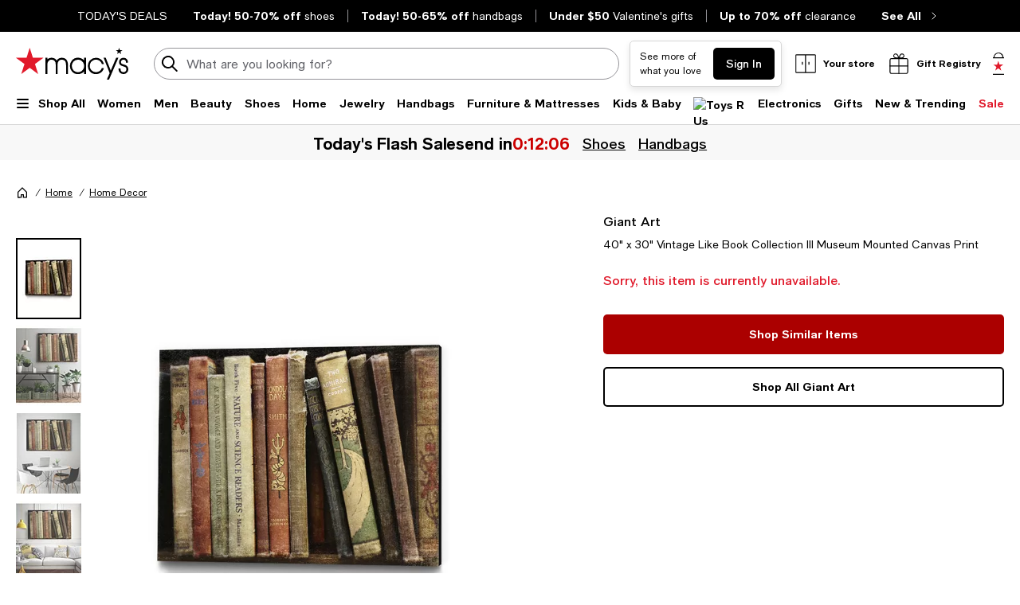

--- FILE ---
content_type: text/html; charset=utf-8
request_url: https://www.macys.com/shop/product/giant-art-40-x-30-vintage-like-book-collection-iii-museum-mounted-canvas-print?ID=10418839
body_size: 98155
content:
<!DOCTYPE html>
<html lang="en">

<head>
  <meta charset="UTF-8">
  <meta name="viewport" content="width=device-width, initial-scale=1.0" />
  <meta http-equiv="Content-Type" content="text/html; charset=ISO-8859-1">
  <meta name="description" content="Buy Giant Art 40&quot; x 30&quot; Vintage Like Book Collection III Museum Mounted Canvas Print at Macy&#39;s today. FREE Shipping and Free Returns available, or buy online and pick-up in store!" />
  <meta name="keywords" content="Giant Art, Giant Art 40&quot; x 30&quot; Vintage Like Book Collection III Museum Mounted Canvas Print" />
  <meta property="fb:app_id" content="172562576126509" />
  <meta xmlns:og="http://ogp.me/ns#" xmlns:fb="http://www.facebook.com/2008/fbml" property="og:title" content="Giant Art 40&quot; x 30&quot; Vintage Like Book Collection III Museum Mounted Canvas Print - Macy&#39;s " />
  <meta xmlns:og="http://ogp.me/ns#" xmlns:fb="http://www.facebook.com/2008/fbml" property="og:type" content="website" />
  <meta xmlns:og="http://ogp.me/ns#" xmlns:fb="http://www.facebook.com/2008/fbml" property="og:image" content="https://slimages.macysassets.com/is/image/MCY/products/7/optimized/15996397_fpx.tif?$filterlrg$&wid=327" />
  <meta xmlns:og="http://ogp.me/ns#" xmlns:fb="http://www.facebook.com/2008/fbml" property="og:url" content="/shop/product/giant-art-40-x-30-vintage-like-book-collection-iii-museum-mounted-canvas-print?ID=10418839&cm_mmc=Facebook-_-pdpshare-_-n-_-n" />
  <meta xmlns:og="http://ogp.me/ns#" xmlns:fb="http://www.facebook.com/2008/fbml" property="og:site_name" content="Macys" />
  <meta xmlns:og="http://ogp.me/ns#" xmlns:fb="http://www.facebook.com/2008/fbml" property="og:locale" content="en_US" />
  <meta name="twitter:card" value="Product"/>
  <meta name="twitter:domain" value="macys.com" />
  <meta name="twitter:url" value="/shop/product/giant-art-40-x-30-vintage-like-book-collection-iii-museum-mounted-canvas-print?ID=10418839"/>
  <meta name="twitter:title" value="Giant Art 40&quot; x 30&quot; Vintage Like Book Collection III Museum Mounted Canvas Print - Macy&#39;s "/>
  <meta name="twitter:description" value="Buy Giant Art 40&quot; x 30&quot; Vintage Like Book Collection III Museum Mounted Canvas Print at Macy&#39;s today. FREE Shipping and Free Returns available, or buy online and pick-up in store!"/>
  <meta name="twitter:image" content="https://slimages.macysassets.com/is/image/MCY/products/7/optimized/15996397_fpx.tif?$filterlrg$&wid=327"/>
  <meta name="twitter:site" value="@Macys"/>
  <meta name="photorank:tags" content="10418839" />
  <link rel="preconnect" href="https://assets.macysassets.com">
  <link rel="preconnect" href="https://assets.macysassets.com" crossorigin>
  <link href="https://www.macys.com/favicon.ico" rel="SHORTCUT ICON">
  
  
    <link rel="preconnect" href="https://securepubads.g.doubleclick.net">
  
    <link rel="preconnect" href="https://tags.tiqcdn.com">
  
    <link rel="preconnect" href="https://cdn1.adoberesources.net">
  
    <link rel="preconnect" href="https://edge.adobedc.net">
  
    <link rel="preconnect" href="https://s.go-mpulse.net">
  
    <link rel="preconnect" href="https://slimages.macysassets.com">
  
  
  
      <link rel="preload" href='https://securepubads.g.doubleclick.net/tag/js/gpt.js' as="script">
  
  
    <link rel="canonical" href="https://www.macys.com/shop/product/giant-art-40-x-30-vintage-like-book-collection-iii-museum-mounted-canvas-print?ID=10418839" />
  
  
    <link rel="preload" href="https://assets.macysassets.com/common/assets/fonts/macys-sans/MacysSans.woff2" as="font" crossorigin="anonymous" type="font/woff2">
    <link rel="preload" href="https://assets.macysassets.com/common/assets/fonts/macys-sans/MacysSansMd.woff2" as="font" crossorigin="anonymous" type="font/woff2">
    <link rel="preload" href="https://assets.macysassets.com/common/assets/fonts/macys-sans/MacysSansBd.woff2" as="font" crossorigin="anonymous" type="font/woff2">
  

  <link rel="modulepreload" as="script" crossorigin href="https://assets.macysassets.com/app/pdp/static/js/pdp.app.264cbae7a6790a80f5d5.js"><link rel="modulepreload" as="script" crossorigin href="https://assets.macysassets.com/app/pdp/static/js/pdp.vendor.common.pdp.81a4a32f19c40ec7f7b6.js"><link rel="modulepreload" as="script" crossorigin href="https://assets.macysassets.com/app/pdp/static/js/pdp.polyfills.pdp.5ec83eaedab6f438606e.js"><link rel="modulepreload" as="script" crossorigin href="https://assets.macysassets.com/app/pdp/static/js/pdp.runtime.4085b023ab0c31264b09.js"><link rel="preload" as="style" href="https://assets.macysassets.com/app/pdp/static/css/app.ca7ddccdae9ca3095188.css">
  <link rel="stylesheet" href="https://assets.macysassets.com/app/pdp/static/css/app.ca7ddccdae9ca3095188.css">
  <title>Giant Art 40&quot; x 30&quot; Vintage Like Book Collection III Museum Mounted Canvas Print - Macy&#39;s</title>
  
  
    <script type="text/javascript" src="//tags.tiqcdn.com/utag/macys/main/prod/utag.sync.js"></script>
  
  
    <script type="application/ld+json">{"@context":"https://schema.org","@type":"BreadcrumbList","itemListElement":[{"@type":"ListItem","position":1,"name":"Home","item":{"@type":"Thing","id":"https://www.macys.com/shop/home?id=173142"}},{"@type":"ListItem","position":2,"name":"Home Decor","item":{"@type":"Thing","id":"https://www.macys.com/shop/home/home-decor?id=290059"}}]}</script>
  
  
    <script type="application/ld+json" id="productMktData">{"@context":"http://schema.org","@type":"Product","name":"40\" x 30\" Vintage Like Book Collection III Museum Mounted Canvas Print","category":"Home","brand":{"@type":"Brand","name":"Giant Art"},"image":["https://slimages.macysassets.com/is/image/MCY/products/7/optimized/15996397_fpx.tif","https://slimages.macysassets.com/is/image/MCY/products/8/optimized/15996398_fpx.tif","https://slimages.macysassets.com/is/image/MCY/products/9/optimized/15996399_fpx.tif","https://slimages.macysassets.com/is/image/MCY/products/0/optimized/15996400_fpx.tif","https://slimages.macysassets.com/is/image/MCY/products/1/optimized/15996401_fpx.tif","https://slimages.macysassets.com/is/image/MCY/products/2/optimized/15996402_fpx.tif","https://slimages.macysassets.com/is/image/MCY/products/3/optimized/15996403_fpx.tif"],"productID":10418839,"url":"/shop/product/giant-art-40-x-30-vintage-like-book-collection-iii-museum-mounted-canvas-print?ID=10418839","description":"Your ready to hang artwork is printed on canvas then stretched and finished with an elegant 2\" deep, black edge all around for a clean contemporary look.","offers":[{"availability":"http://schema.org/OutOfStock","@type":"Offer","priceCurrency":"USD","price":"0.00"}]}</script>
  
  
    <link rel="stylesheet" href="https://assets.macysassets.com/app/navigation-wgl/2.443.0/app/navigation-wgl/static/css/navigation-wgl.manifest.css">
  
  
  <script async type="text/javascript" src="https://securepubads.g.doubleclick.net/tag/js/gpt.js"></script>
  
  <script async src="https://apps.bazaarvoice.com/deployments/macys/main_site/production/en_US/bv.js"></script>

                              <script>!function(e){var n="https://s.go-mpulse.net/boomerang/";if("False"=="True")e.BOOMR_config=e.BOOMR_config||{},e.BOOMR_config.PageParams=e.BOOMR_config.PageParams||{},e.BOOMR_config.PageParams.pci=!0,n="https://s2.go-mpulse.net/boomerang/";if(window.BOOMR_API_key="WVZ92-598Q4-C592Z-HWSHG-PBBKW",function(){function e(){if(!o){var e=document.createElement("script");e.id="boomr-scr-as",e.src=window.BOOMR.url,e.async=!0,i.parentNode.appendChild(e),o=!0}}function t(e){o=!0;var n,t,a,r,d=document,O=window;if(window.BOOMR.snippetMethod=e?"if":"i",t=function(e,n){var t=d.createElement("script");t.id=n||"boomr-if-as",t.src=window.BOOMR.url,BOOMR_lstart=(new Date).getTime(),e=e||d.body,e.appendChild(t)},!window.addEventListener&&window.attachEvent&&navigator.userAgent.match(/MSIE [67]\./))return window.BOOMR.snippetMethod="s",void t(i.parentNode,"boomr-async");a=document.createElement("IFRAME"),a.src="about:blank",a.title="",a.role="presentation",a.loading="eager",r=(a.frameElement||a).style,r.width=0,r.height=0,r.border=0,r.display="none",i.parentNode.appendChild(a);try{O=a.contentWindow,d=O.document.open()}catch(_){n=document.domain,a.src="javascript:var d=document.open();d.domain='"+n+"';void(0);",O=a.contentWindow,d=O.document.open()}if(n)d._boomrl=function(){this.domain=n,t()},d.write("<bo"+"dy onload='document._boomrl();'>");else if(O._boomrl=function(){t()},O.addEventListener)O.addEventListener("load",O._boomrl,!1);else if(O.attachEvent)O.attachEvent("onload",O._boomrl);d.close()}function a(e){window.BOOMR_onload=e&&e.timeStamp||(new Date).getTime()}if(!window.BOOMR||!window.BOOMR.version&&!window.BOOMR.snippetExecuted){window.BOOMR=window.BOOMR||{},window.BOOMR.snippetStart=(new Date).getTime(),window.BOOMR.snippetExecuted=!0,window.BOOMR.snippetVersion=12,window.BOOMR.url=n+"WVZ92-598Q4-C592Z-HWSHG-PBBKW";var i=document.currentScript||document.getElementsByTagName("script")[0],o=!1,r=document.createElement("link");if(r.relList&&"function"==typeof r.relList.supports&&r.relList.supports("preload")&&"as"in r)window.BOOMR.snippetMethod="p",r.href=window.BOOMR.url,r.rel="preload",r.as="script",r.addEventListener("load",e),r.addEventListener("error",function(){t(!0)}),setTimeout(function(){if(!o)t(!0)},3e3),BOOMR_lstart=(new Date).getTime(),i.parentNode.appendChild(r);else t(!1);if(window.addEventListener)window.addEventListener("load",a,!1);else if(window.attachEvent)window.attachEvent("onload",a)}}(),"350".length>0)if(e&&"performance"in e&&e.performance&&"function"==typeof e.performance.setResourceTimingBufferSize)e.performance.setResourceTimingBufferSize(350);!function(){if(BOOMR=e.BOOMR||{},BOOMR.plugins=BOOMR.plugins||{},!BOOMR.plugins.AK){var n=""=="true"?1:0,t="",a="clmqvcyx3tml62lr2xrq-f-42bb42657-clientnsv4-s.akamaihd.net",i="false"=="true"?2:1,o={"ak.v":"39","ak.cp":"165499","ak.ai":parseInt("235808",10),"ak.ol":"0","ak.cr":9,"ak.ipv":4,"ak.proto":"h2","ak.rid":"2da5774f","ak.r":47605,"ak.a2":n,"ak.m":"a","ak.n":"essl","ak.bpcip":"18.217.10.0","ak.cport":46536,"ak.gh":"23.45.126.199","ak.quicv":"","ak.tlsv":"tls1.3","ak.0rtt":"","ak.0rtt.ed":"","ak.csrc":"-","ak.acc":"","ak.t":"1769068003","ak.ak":"hOBiQwZUYzCg5VSAfCLimQ==LZOd2KRPbiZGLxTHUrBldAfMmqicJVU3z7YuIi680sQN6vokVA1jhONyFYhn+uKrlj4j+0ug/BTAN4i2ZpYCHYB5O307EwdAHkKNlX1kFXTlPvojjKR7127xzpUtrq4AvBH4CfMJnMQGokR8mFQOU3G+Cspntat1arwPQm7u8lwwNPBlPNSPXFdx80YxHMWwqc7B7RzdGGjuIV2s/P7nO9GcslqITouNwsIwFG75BR0/qrGaYSgxx0Qe9xOpsIvll4O/QXyTrt9RYSwtJAv9qUyBdRYUsN9UUDX7iPc0IqV3pq7GSvqg5rmpV/Q0MVx8uT+xIac+hGOy7d5yzTWsb855oILcz556rbbYUrZKR0pbihHBCZ204Uej1iGf/13t6ofGGPyT3mWMSmmbgO4BqP9uAaYuNjEgcmRJ9st3S0I=","ak.pv":"1385","ak.dpoabenc":"","ak.tf":i};if(""!==t)o["ak.ruds"]=t;var r={i:!1,av:function(n){var t="http.initiator";if(n&&(!n[t]||"spa_hard"===n[t]))o["ak.feo"]=void 0!==e.aFeoApplied?1:0,BOOMR.addVar(o)},rv:function(){var e=["ak.bpcip","ak.cport","ak.cr","ak.csrc","ak.gh","ak.ipv","ak.m","ak.n","ak.ol","ak.proto","ak.quicv","ak.tlsv","ak.0rtt","ak.0rtt.ed","ak.r","ak.acc","ak.t","ak.tf"];BOOMR.removeVar(e)}};BOOMR.plugins.AK={akVars:o,akDNSPreFetchDomain:a,init:function(){if(!r.i){var e=BOOMR.subscribe;e("before_beacon",r.av,null,null),e("onbeacon",r.rv,null,null),r.i=!0}return this},is_complete:function(){return!0}}}}()}(window);</script></head>

<body>
  
    <script type="text/javascript">
      const isAutoTaggingEnabled = false
      const isDelayedTealiumEnabled = 

      window.utag_cfg_ovrd = {noview : !isAutoTaggingEnabled};
      var utag_data = utag_data || {};
      if(isAutoTaggingEnabled) {
          utag_data['experimentation_ids'] = [].concat([]);
      }
      utag_data['page_type'] = 'product';
      (function () {
      var a, b = false, c = 'script';
        a = '//tags.tiqcdn.com/utag/macys/main/prod/utag.js';
        d = document.createElement(c);
        d.src = a;
        d.type = 'text/javascript';
        d.async = !b;
        d.defer = b;
        a = document.getElementsByTagName(c)[0];
        a.parentNode.insertBefore(d, a);
      })();
    </script>
  
	<div id="teleported"></div>
  
			 <div
       id="header"
       class=" ">
             <div id="nav-header"
    data-env-props='{"brand":"mcom","hostlink":"https://www.macys.com","assethost":"https://assets.macysassets.com"}'
    data-context='{"regionCode":"US","currencyCode":"USD","isDomestic":true,"isInternational":false,"isPhone":false}'
    data-is-deals
    ><div id="nav-header-root"><div ref_key="skipToContent" class="skip-to-content skip-to-content--hidden"><div class="grid-container padding-bottom-xs padding-top-xs"><button id="skipToContentBtn" class="small"> Skip to main content </button></div></div><!--[--><section style="" id="nav-deals" class="nav-deals"><div class="nav-deals-scroller"><div class="nav-deals-wrap"><div class="nav-deals-title"><p><a title="Today's Top Deals" data-link-type="STATIC" href="/shop/sale?id=3536" _rte_href="/shop/sale?id=3536"><b></b></a><b><a title="TODAY'S DEALS" href="/shop/sale?id=3536" data-link-type="STATIC" _rte_href="/shop/sale?id=3536">TODAY'S DEALS</a></b></p></div><ul class="nav-deals-list"><!--[--><li><a href="https://www.macys.com/shop/sale/today-only-flash-sale/today-only-shoes-flash-sale?id=357671" target="_self" rel><!--[--><!--]--><!--[--><b>Today! 50-70% off</b> <span>shoes</span><!--]--></a></li><li><a href="https://www.macys.com/shop/sale/today-only-flash-sale/flash-sale-for-women/handbags-flash-sale?id=341216" target="_self" rel><!--[--><!--]--><!--[--><b>Today! 50-65% off</b> <span>handbags</span><!--]--></a></li><li><a href="https://www.macys.com/shop/gift-guide/valentines-day-gifts/valentines-day-gift-by-price/valentines-day-gifts-under-50?id=113547" target="_self" rel><!--[--><!--]--><!--[--><b>Under $50</b> <span>Valentine&#39;s gifts</span><!--]--></a></li><li><a href="https://www.macys.com/shop/sale/clearance-closeout/Price_discount_range/20_PERCENT_%20off%20%26%20more?id=54698" target="_self" rel><!--[--><!--]--><!--[--><b>Up to 70% off</b> <span>clearance</span><!--]--></a></li><!--]--></ul><div class="nav-deals-all"><a href="https://www.macys.com/shop/sale?id=3536" target="_self" rel><!--[--><!--]--><!--[--><b>See All</b><i class="chevron-small-right-black"></i><!--]--></a></div></div></div></section><header class="desktop"><div class="grid-container grid-x search-rail-enchanced" data-v-3a9e8bd6><div class="" data-v-3a9e8bd6><a class="nav-logo" aria-label="Macy&#39;s Home Page" data-v-3a9e8bd6 href="https://www.macys.com/" target="_self" rel><!--[--><!--]--><!--[--><!--[--><div class="picture-container" style="" data-v-bea1ef12><picture class="" data-v-bea1ef12><!--[--><!--[--><source type="image/webp" data-v-bea1ef12><source type="image/jpeg" data-v-bea1ef12><!--]--><!--]--><img style="" ref_key="imageRef" data-src="https://assets.macysassets.com/app/navigation-wgl/static/images/logo.svg" src="https://assets.macysassets.com/app/navigation-wgl/static/images/logo.svg" class="picture-image" loading="eager" fetchpriority="auto" draggable="auto" width="auto" height="auto" fetchpriority="auto" data-v-bea1ef12></picture><!----><!----></div><!----><!--]--><!--]--></a></div><div class="rail-stretch-column" data-v-3a9e8bd6><div class="nav-search-wrapper" data-v-3a9e8bd6 data-v-d730d9ce><!--teleport start--><form ref_key="formEl" class="search-input-wrapper grid-x" action="https://www.macys.com/shop/search" method="GET" data-v-d730d9ce data-v-4706360c><!--[--><div name="keyword" class="" data-v-04469a5c><div class="input-container" data-v-04469a5c><div class="input-inner-start" data-v-04469a5c><svg aria-hidden="true" style="" width="24" height="24" viewbox="0 0 24 24" fill="none" class="search-logo" data-v-04469a5c><path fill-rule="evenodd" clip-rule="evenodd" d="M7 2.6A8 8 0 0 1 16.2 15l5.4 5.4a1 1 0 0 1-1.4 1.4l-5.4-5.4a8 8 0 1 1-8-13.7Zm4.2 1.5A6 6 0 1 0 8.8 16 6 6 0 0 0 11.2 4Z" fill="black"></path></svg></div><input value aria-label="search input" class="input-search" name="keyword" aria-description="keyword" placeholder="What are you looking for today?" type="text" style="" list aria-expanded="false" data-v-04469a5c><div class="input-inner-end" data-v-04469a5c><!----><!----></div></div><!----></div><!----><!----><!--]--><!----></form><!--teleport end--><!----></div></div><div class="nowrap grid-x align-right align-middle rail-column-wrapper" data-v-3a9e8bd6><!--[--><div style="width:165px;height:40px;padding-bottom:0px;" class="skeleton-loader" data-v-3a9e8bd6></div><div style="width:95.28px;height:40px;padding-bottom:0px;" class="skeleton-loader margin-left-xs" data-v-3a9e8bd6 data-v-4b439fa6></div><button class="rail-btn-hover rail-btn-nowrap margin-left-xs" aria-label="open gift registry drawer" aria-haspopup="dialog" data-v-3a9e8bd6><i class="icon-28x28 registry-box margin-right-xxs"></i><span class="grid-x heavy-sm">Gift Registry</span></button><!--]--><a class="grid-x align-center undecorated-link bag-icon bag-large-star rail-btn-hover margin-left-xs" title="Shopping bag" style="" aria-label="0 item in bag" data-v-3a9e8bd6 href="https://www.macys.com/my/bag" target="_self" rel data-v-242c601c><!--[--><!--]--><!--[--><!--]--></a></div></div><nav ref_key="navigation" class="navigation-rail" data-testid="navigation-rail" data-v-7a2d7476><ul id="nav-top-menu" class="grid-container grid-x align-justify" data-v-7a2d7476><li class="fob-item hamburger-menu" data-v-7a2d7476><button aria-label="Open Shop All Menu" aria-haspopup="true" aria-controls="mobile-nav" aria-expanded="false" data-testid="burger-button" data-block-outside-click class="hamburger-menu-btn grid-x padding-bottom-xs" data-v-7a2d7476><span class="hamburger-menu-icon grid-y" data-v-7a2d7476><span data-v-7a2d7476></span><span data-v-7a2d7476></span><span data-v-7a2d7476></span></span><span class="fob-small menu-link-heavy menu-label" data-v-7a2d7476>Shop All</span></button></li><!--[--><li class="fob-item" data-v-7a2d7476><a id="fob-Women" data-id="118" data-text="Women" data-tracking="{&quot;cm_sp&quot;:&quot;us_hdr-_-women-_-118-_-women&quot;}" class="menu-link-heavy fob-small" style="" href="https://www.macys.com/shop/womens?id=118" target="_self" rel data-v-7a2d7476><!--[--><!--]--><!--[--><span data-v-7a2d7476>Women</span><!--]--></a><button class="chevron-button" aria-expanded="false" aria-controls="Women" aria-label="Open Women menu" data-v-7a2d7476><span class="chevron-small-down" data-v-7a2d7476></span></button></li><li class="fob-item" data-v-7a2d7476><a id="fob-Men" data-id="1" data-text="Men" data-tracking="{&quot;cm_sp&quot;:&quot;us_hdr-_-men-_-1-_-men&quot;}" class="menu-link-heavy fob-small" style="" href="https://www.macys.com/shop/mens?id=1" target="_self" rel data-v-7a2d7476><!--[--><!--]--><!--[--><span data-v-7a2d7476>Men</span><!--]--></a><button class="chevron-button" aria-expanded="false" aria-controls="Men" aria-label="Open Men menu" data-v-7a2d7476><span class="chevron-small-down" data-v-7a2d7476></span></button></li><li class="fob-item" data-v-7a2d7476><a id="fob-Beauty" data-id="290756" data-text="Beauty" data-tracking="{&quot;cm_sp&quot;:&quot;us_hdr-_-beauty-_-290756-_-beauty&quot;}" class="menu-link-heavy fob-small" style="" href="https://www.macys.com/shop/makeup-and-perfume/all-beauty-category?id=290756" target="_self" rel data-v-7a2d7476><!--[--><!--]--><!--[--><span data-v-7a2d7476>Beauty</span><!--]--></a><button class="chevron-button" aria-expanded="false" aria-controls="Beauty" aria-label="Open Beauty menu" data-v-7a2d7476><span class="chevron-small-down" data-v-7a2d7476></span></button></li><li class="fob-item" data-v-7a2d7476><a id="fob-Shoes" data-id="13247" data-text="Shoes" data-tracking="{&quot;cm_sp&quot;:&quot;us_hdr-_-shoes-_-13247-_-shoes&quot;}" class="menu-link-heavy fob-small" style="" href="https://www.macys.com/shop/womens-shoes?id=13247" target="_self" rel data-v-7a2d7476><!--[--><!--]--><!--[--><span data-v-7a2d7476>Shoes</span><!--]--></a><button class="chevron-button" aria-expanded="false" aria-controls="Shoes" aria-label="Open Shoes menu" data-v-7a2d7476><span class="chevron-small-down" data-v-7a2d7476></span></button></li><li class="fob-item" data-v-7a2d7476><a id="fob-Home" data-id="173142" data-text="Home" data-tracking="{&quot;cm_sp&quot;:&quot;us_hdr-_-home-_-173142-_-home&quot;}" class="menu-link-heavy fob-small" style="" href="https://www.macys.com/shop/home?id=173142" target="_self" rel data-v-7a2d7476><!--[--><!--]--><!--[--><span data-v-7a2d7476>Home</span><!--]--></a><button class="chevron-button" aria-expanded="false" aria-controls="Home" aria-label="Open Home menu" data-v-7a2d7476><span class="chevron-small-down" data-v-7a2d7476></span></button></li><li class="fob-item" data-v-7a2d7476><a id="fob-Jewelry" data-id="544" data-text="Jewelry" data-tracking="{&quot;cm_sp&quot;:&quot;us_hdr-_-jewelry-_-544-_-jewelry&quot;}" class="menu-link-heavy fob-small" style="" href="https://www.macys.com/shop/jewelry-watches?id=544" target="_self" rel data-v-7a2d7476><!--[--><!--]--><!--[--><span data-v-7a2d7476>Jewelry</span><!--]--></a><button class="chevron-button" aria-expanded="false" aria-controls="Jewelry" aria-label="Open Jewelry menu" data-v-7a2d7476><span class="chevron-small-down" data-v-7a2d7476></span></button></li><li class="fob-item" data-v-7a2d7476><a id="fob-Handbags" data-id="26846" data-text="Handbags" data-tracking="{&quot;cm_sp&quot;:&quot;us_hdr-_-handbags-_-26846-_-handbags&quot;}" class="menu-link-heavy fob-small" style="" href="https://www.macys.com/shop/womens/handbags-wallets-accessories?id=26846" target="_self" rel data-v-7a2d7476><!--[--><!--]--><!--[--><span data-v-7a2d7476>Handbags</span><!--]--></a><button class="chevron-button" aria-expanded="false" aria-controls="Handbags" aria-label="Open Handbags menu" data-v-7a2d7476><span class="chevron-small-down" data-v-7a2d7476></span></button></li><li class="fob-item" data-v-7a2d7476><a id="fob-Furniture &amp; Mattresses" data-id="29391" data-text="Furniture &amp; Mattresses" data-tracking="{&quot;cm_sp&quot;:&quot;us_hdr-_-furniture-%26-mattresses-_-29391-_-furniture-%26-mattresses&quot;}" class="menu-link-heavy fob-small" style="" href="https://www.macys.com/shop/home/furniture-mattress?id=29391" target="_self" rel data-v-7a2d7476><!--[--><!--]--><!--[--><span data-v-7a2d7476>Furniture &amp; Mattresses</span><!--]--></a><button class="chevron-button" aria-expanded="false" aria-controls="Furniture &amp; Mattresses" aria-label="Open Furniture &amp; Mattresses menu" data-v-7a2d7476><span class="chevron-small-down" data-v-7a2d7476></span></button></li><li class="fob-item" data-v-7a2d7476><a id="fob-Kids &amp; Baby" data-id="5991" data-text="Kids &amp; Baby" data-tracking="{&quot;cm_sp&quot;:&quot;us_hdr-_-kids-%26-baby-_-5991-_-kids-%26-baby&quot;}" class="menu-link-heavy fob-small" style="" href="https://www.macys.com/shop/kids-clothes?id=5991" target="_self" rel data-v-7a2d7476><!--[--><!--]--><!--[--><span data-v-7a2d7476>Kids &amp; Baby</span><!--]--></a><button class="chevron-button" aria-expanded="false" aria-controls="Kids &amp; Baby" aria-label="Open Kids &amp; Baby menu" data-v-7a2d7476><span class="chevron-small-down" data-v-7a2d7476></span></button></li><li class="fob-item" data-v-7a2d7476><a id="fob-Toys" data-id="45269" data-text="Toys" data-tracking="{&quot;cm_sp&quot;:&quot;us_hdr-_-toys-_-45269-_-toys&quot;}" class="menu-link-heavy fob-small" style="" href="https://www.macys.com/shop/all-toys/all-toys?id=45269" target="_self" rel data-v-7a2d7476><!--[--><!--]--><!--[--><!--[--><div class="picture-container" style="" data-v-bea1ef12><picture class="" data-v-bea1ef12><!--[--><!--[--><source type="image/webp" srcset="https://assets.macysassets.com/app/navigation-wgl/static/images/toys.svg?qlt=85,0&amp;resMode=sharp2&amp;op_usm=1.75,0.3,2,0&amp;fmt=webp&amp;wid=240" data-v-bea1ef12><source type="image/jpeg" srcset="https://assets.macysassets.com/app/navigation-wgl/static/images/toys.svg?qlt=85,0&amp;resMode=sharp2&amp;op_usm=1.75,0.3,2,0&amp;fmt=jpeg&amp;wid=240" data-v-bea1ef12><!--]--><!--]--><img style="width:65px;height:18px;" ref_key="imageRef" data-src="https://assets.macysassets.com/app/navigation-wgl/static/images/toys.svg?qlt=85,0&amp;resMode=sharp2&amp;op_usm=1.75,0.3,2,0&amp;fmt=jpeg&amp;wid=240" src="https://assets.macysassets.com/app/navigation-wgl/static/images/toys.svg?qlt=85,0&amp;resMode=sharp2&amp;op_usm=1.75,0.3,2,0&amp;fmt=jpeg&amp;wid=240" alt="Toys R Us" class="picture-image" loading="lazy" draggable="auto" width="auto" height="auto" data-v-bea1ef12></picture><!----><!----></div><!----><!--]--><!--]--></a><button class="chevron-button" aria-expanded="false" aria-controls="Toys" aria-label="Open Toys menu" data-v-7a2d7476><span class="chevron-small-down" data-v-7a2d7476></span></button></li><li class="fob-item" data-v-7a2d7476><a id="fob-Electronics" data-id="168970" data-text="Electronics" data-tracking="{&quot;cm_sp&quot;:&quot;us_hdr-_-electronics-_-168970-_-electronics&quot;}" class="menu-link-heavy fob-small" style="" href="https://www.macys.com/shop/electronics/all-electronics?id=168970" target="_self" rel data-v-7a2d7476><!--[--><!--]--><!--[--><span data-v-7a2d7476>Electronics</span><!--]--></a><button class="chevron-button" aria-expanded="false" aria-controls="Electronics" aria-label="Open Electronics menu" data-v-7a2d7476><span class="chevron-small-down" data-v-7a2d7476></span></button></li><li class="fob-item" data-v-7a2d7476><a id="fob-Gifts" data-id="341722" data-text="Gifts" data-tracking="{&quot;cm_sp&quot;:&quot;us_hdr-_-gifts-_-341722-_-gifts&quot;}" class="menu-link-heavy fob-small" style="" href="https://www.macys.com/shop/gift-guide/valentines-day-gifts?id=341722" target="_self" rel data-v-7a2d7476><!--[--><!--]--><!--[--><span data-v-7a2d7476>Gifts</span><!--]--></a><button class="chevron-button" aria-expanded="false" aria-controls="Gifts" aria-label="Open Gifts menu" data-v-7a2d7476><span class="chevron-small-down" data-v-7a2d7476></span></button></li><li class="fob-item" data-v-7a2d7476><a id="fob-New &amp; Trending" data-id="342756" data-text="New &amp; Trending" data-tracking="{&quot;cm_sp&quot;:&quot;us_hdr-_-new-%26-trending-_-342756-_-new-%26-trending&quot;}" class="menu-link-heavy fob-small" style="" href="https://www.macys.com/shop/new-trending?id=342756" target="_self" rel data-v-7a2d7476><!--[--><!--]--><!--[--><span data-v-7a2d7476>New &amp; Trending</span><!--]--></a><button class="chevron-button" aria-expanded="false" aria-controls="New &amp; Trending" aria-label="Open New &amp; Trending menu" data-v-7a2d7476><span class="chevron-small-down" data-v-7a2d7476></span></button></li><li class="fob-item" data-v-7a2d7476><a id="fob-Sale" data-id="3536" data-text="Sale" data-tracking="{&quot;cm_sp&quot;:&quot;us_hdr-_-sale-_-3536-_-sale&quot;}" class="menu-link-heavy fob-small" style="color:#e01a2b;" href="https://www.macys.com/shop/sale?id=3536" target="_self" rel data-v-7a2d7476><!--[--><!--]--><!--[--><span data-v-7a2d7476>Sale</span><!--]--></a><button class="chevron-button" aria-expanded="false" aria-controls="Sale" aria-label="Open Sale menu" data-v-7a2d7476><span class="chevron-small-down" data-v-7a2d7476></span></button></li><!--]--></ul><!--[--><!--[--><div style="" id="Women" class="flyout-container" data-v-1bb9f988><div style="display:none;" class="grid-container" data-testid="flyout-Women" data-v-1bb9f988><div class="nav-flyout-wrapper grid-x" data-v-1bb9f988><!--[--><ul class="category-cell grid-y" data-v-1bb9f988><!--[--><!--[--><li class="category-group" data-id="/shop/womens/clothing?id=188851" data-v-1bb9f988><!--[--><a class="menu-link-heavy subcategory-header-link subcategory-link" style="" data-tracking="{&quot;cm_sp&quot;:&quot;us_hdr-_-women%27s-clothing-_-n-_-women%27s-clothing&quot;}" data-text="Women&#39;s Clothing" href="https://www.macys.com/shop/womens/clothing?id=188851" target="_self" rel data-v-1bb9f988><!--[--><!--]--><!--[--><span class="text" data-v-1bb9f988>Women&#39;s Clothing</span><i class="chevron-small-right-dark-medium" data-v-1bb9f988></i><!--]--></a><ul class="links grid-y" data-v-1bb9f988><!--[--><li data-v-1bb9f988><a id="0_0_0_0" class="menu-link-sm link" data-tracking="{&quot;cm_sp&quot;:&quot;us_hdr-_-women%27s-clothing-_-29891-_-activewear-%26-workout_COL1&quot;}" data-text="Activewear &amp; Workout" style="" href="https://www.macys.com/shop/womens/clothing/activewear?id=29891" target="_self" rel data-v-1bb9f988><!--[--><!--]--><!--[--><span data-v-1bb9f988>Activewear &amp; Workout</span><!--]--></a></li><li data-v-1bb9f988><a id="0_0_0_1" class="menu-link-sm link" data-tracking="{&quot;cm_sp&quot;:&quot;us_hdr-_-women%27s-clothing-_-55429-_-blazers_COL1&quot;}" data-text="Blazers" style="" href="https://www.macys.com/shop/womens/clothing/blazers?id=55429" target="_self" rel data-v-1bb9f988><!--[--><!--]--><!--[--><span data-v-1bb9f988>Blazers</span><!--]--></a></li><li data-v-1bb9f988><a id="0_0_0_2" class="menu-link-sm link" data-tracking="{&quot;cm_sp&quot;:&quot;us_hdr-_-women%27s-clothing-_-59459-_-bras%2C-underwear-%26-lingerie_COL1&quot;}" data-text="Bras, Underwear &amp; Lingerie" style="" href="https://www.macys.com/shop/womens/clothing/intimates?id=59459" target="_self" rel data-v-1bb9f988><!--[--><!--]--><!--[--><span data-v-1bb9f988>Bras, Underwear &amp; Lingerie</span><!--]--></a></li><li data-v-1bb9f988><a id="0_0_0_3" class="menu-link-sm link" data-tracking="{&quot;cm_sp&quot;:&quot;us_hdr-_-women%27s-clothing-_-269-_-coats-%26-jackets_COL1&quot;}" data-text="Coats &amp; Jackets" style="" href="https://www.macys.com/shop/womens/clothing/coats?id=269" target="_self" rel data-v-1bb9f988><!--[--><!--]--><!--[--><span data-v-1bb9f988>Coats &amp; Jackets</span><!--]--></a></li><li data-v-1bb9f988><a id="0_0_0_4" class="menu-link-sm link" data-tracking="{&quot;cm_sp&quot;:&quot;us_hdr-_-women%27s-clothing-_-5449-_-dresses_COL1&quot;}" data-text="Dresses" style="" href="https://www.macys.com/shop/womens/clothing/dresses?id=5449" target="_self" rel data-v-1bb9f988><!--[--><!--]--><!--[--><span data-v-1bb9f988>Dresses</span><!--]--></a></li><li data-v-1bb9f988><a id="0_0_0_5" class="menu-link-sm link" data-tracking="{&quot;cm_sp&quot;:&quot;us_hdr-_-women%27s-clothing-_-293359-_-hoodies-%26-sweatshirts_COL1&quot;}" data-text="Hoodies &amp; Sweatshirts" style="" href="https://www.macys.com/shop/womens/clothing/hoodies-sweatshirts?id=293359" target="_self" rel data-v-1bb9f988><!--[--><!--]--><!--[--><span data-v-1bb9f988>Hoodies &amp; Sweatshirts</span><!--]--></a></li><li data-v-1bb9f988><a id="0_0_0_6" class="menu-link-sm link" data-tracking="{&quot;cm_sp&quot;:&quot;us_hdr-_-women%27s-clothing-_-3111-_-jeans-%26-denim_COL1&quot;}" data-text="Jeans &amp; Denim" style="" href="https://www.macys.com/shop/womens/clothing/jeans?id=3111" target="_self" rel data-v-1bb9f988><!--[--><!--]--><!--[--><span data-v-1bb9f988>Jeans &amp; Denim</span><!--]--></a></li><li data-v-1bb9f988><a id="0_0_0_7" class="menu-link-sm link" data-tracking="{&quot;cm_sp&quot;:&quot;us_hdr-_-women%27s-clothing-_-59737-_-pajamas-%26-robes_COL1&quot;}" data-text="Pajamas &amp; Robes" style="" href="https://www.macys.com/shop/womens/clothing/pajamas?id=59737" target="_self" rel data-v-1bb9f988><!--[--><!--]--><!--[--><span data-v-1bb9f988>Pajamas &amp; Robes</span><!--]--></a></li><li data-v-1bb9f988><a id="0_0_0_8" class="menu-link-sm link" data-tracking="{&quot;cm_sp&quot;:&quot;us_hdr-_-women%27s-clothing-_-157-_-pants-%26-leggings_COL1&quot;}" data-text="Pants &amp; Leggings" style="" href="https://www.macys.com/shop/womens/clothing/pants?id=157" target="_self" rel data-v-1bb9f988><!--[--><!--]--><!--[--><span data-v-1bb9f988>Pants &amp; Leggings</span><!--]--></a></li><li data-v-1bb9f988><a id="0_0_0_9" class="menu-link-sm link" data-tracking="{&quot;cm_sp&quot;:&quot;us_hdr-_-women%27s-clothing-_-5344-_-shorts_COL1&quot;}" data-text="Shorts" style="" href="https://www.macys.com/shop/womens/clothing/shorts?id=5344" target="_self" rel data-v-1bb9f988><!--[--><!--]--><!--[--><span data-v-1bb9f988>Shorts</span><!--]--></a></li><li data-v-1bb9f988><a id="0_0_0_10" class="menu-link-sm link" data-tracking="{&quot;cm_sp&quot;:&quot;us_hdr-_-women%27s-clothing-_-131-_-skirts_COL1&quot;}" data-text="Skirts" style="" href="https://www.macys.com/shop/womens/clothing/skirts?id=131" target="_self" rel data-v-1bb9f988><!--[--><!--]--><!--[--><span data-v-1bb9f988>Skirts</span><!--]--></a></li><li data-v-1bb9f988><a id="0_0_0_11" class="menu-link-sm link" data-tracking="{&quot;cm_sp&quot;:&quot;us_hdr-_-women%27s-clothing-_-67592-_-suits-%26-suit-separates_COL1&quot;}" data-text="Suits &amp; Suit Separates" style="" href="https://www.macys.com/shop/womens/clothing/suits?id=67592" target="_self" rel data-v-1bb9f988><!--[--><!--]--><!--[--><span data-v-1bb9f988>Suits &amp; Suit Separates</span><!--]--></a></li><li data-v-1bb9f988><a id="0_0_0_12" class="menu-link-sm link" data-tracking="{&quot;cm_sp&quot;:&quot;us_hdr-_-women%27s-clothing-_-260-_-sweaters_COL1&quot;}" data-text="Sweaters" style="" href="https://www.macys.com/shop/womens/clothing/sweaters?id=260" target="_self" rel data-v-1bb9f988><!--[--><!--]--><!--[--><span data-v-1bb9f988>Sweaters</span><!--]--></a></li><li data-v-1bb9f988><a id="0_0_0_13" class="menu-link-sm link" data-tracking="{&quot;cm_sp&quot;:&quot;us_hdr-_-women%27s-clothing-_-8699-_-swimsuits-%26-cover-ups_COL1&quot;}" data-text="Swimsuits &amp; Cover-Ups" style="" href="https://www.macys.com/shop/womens/clothing/swimwear?id=8699" target="_self" rel data-v-1bb9f988><!--[--><!--]--><!--[--><span data-v-1bb9f988>Swimsuits &amp; Cover-Ups</span><!--]--></a></li><li data-v-1bb9f988><a id="0_0_0_14" class="menu-link-sm link" data-tracking="{&quot;cm_sp&quot;:&quot;us_hdr-_-women%27s-clothing-_-255-_-tops_COL1&quot;}" data-text="Tops" style="" href="https://www.macys.com/shop/womens/clothing/tops?id=255" target="_self" rel data-v-1bb9f988><!--[--><!--]--><!--[--><span data-v-1bb9f988>Tops</span><!--]--></a></li><!--]--></ul><!--]--></li><!--]--><!--]--></ul><ul class="category-cell grid-y" data-v-1bb9f988><!--[--><!--[--><li class="category-group" data-id="0_1_0" data-v-1bb9f988><!--[--><h5 class="heavy" data-text="More Sizes" style="" data-v-1bb9f988><span data-v-1bb9f988>More Sizes</span></h5><ul class="links grid-y" data-v-1bb9f988><!--[--><li data-v-1bb9f988><a id="0_1_0_0" class="menu-link-sm link" data-tracking="{&quot;cm_sp&quot;:&quot;us_hdr-_-more-sizes-_-188853-_-plus-sizes_COL2&quot;}" data-text="Plus Sizes" style="" href="https://www.macys.com/shop/womens/clothing/plus-size?id=188853" target="_self" rel data-v-1bb9f988><!--[--><!--]--><!--[--><span data-v-1bb9f988>Plus Sizes</span><!--]--></a></li><li data-v-1bb9f988><a id="0_1_0_1" class="menu-link-sm link" data-tracking="{&quot;cm_sp&quot;:&quot;us_hdr-_-more-sizes-_-188854-_-petites-%285%274%22-and-under%29_COL2&quot;}" data-text="Petites (5&#39;4&quot; and under)" style="" href="https://www.macys.com/shop/womens/clothing/petites?id=188854" target="_self" rel data-v-1bb9f988><!--[--><!--]--><!--[--><span data-v-1bb9f988>Petites (5&#39;4&quot; and under)</span><!--]--></a></li><li data-v-1bb9f988><a id="0_1_0_2" class="menu-link-sm link" data-tracking="{&quot;cm_sp&quot;:&quot;us_hdr-_-more-sizes-_-60983-_-juniors-%26-young-adult_COL2&quot;}" data-text="Juniors &amp; Young Adult" style="" href="https://www.macys.com/shop/junior-clothing/shop-all-juniors-apparel?id=60983" target="_self" rel data-v-1bb9f988><!--[--><!--]--><!--[--><span data-v-1bb9f988>Juniors &amp; Young Adult</span><!--]--></a></li><li data-v-1bb9f988><a id="0_1_0_3" class="menu-link-sm link" data-tracking="{&quot;cm_sp&quot;:&quot;us_hdr-_-more-sizes-_-66718-_-maternity_COL2&quot;}" data-text="Maternity" style="" href="https://www.macys.com/shop/womens/clothing/maternity?id=66718" target="_self" rel data-v-1bb9f988><!--[--><!--]--><!--[--><span data-v-1bb9f988>Maternity</span><!--]--></a></li><!--]--></ul><!--]--></li><!--]--><!--[--><li class="category-group" data-id="/shop/womens/clothing/dresses/occasion?id=221092#canvas" data-v-1bb9f988><!--[--><a class="menu-link-heavy subcategory-header-link subcategory-link" style="" data-tracking="{&quot;cm_sp&quot;:&quot;us_hdr-_-dresses-by-occasion-_-n-_-dresses-by-occasion#canvas&quot;}" data-text="Dresses by Occasion" href="https://www.macys.com/shop/womens/clothing/dresses/occasion?id=221092#canvas" target="_self" rel data-v-1bb9f988><!--[--><!--]--><!--[--><span class="text" data-v-1bb9f988>Dresses by Occasion</span><i class="chevron-small-right-dark-medium" data-v-1bb9f988></i><!--]--></a><ul class="links grid-y" data-v-1bb9f988><!--[--><li data-v-1bb9f988><a id="0_1_1_0" class="menu-link-sm link" data-tracking="{&quot;cm_sp&quot;:&quot;us_hdr-_-dresses-by-occasion-_-339414-_-formal-dresses_COL2&quot;}" data-text="Formal Dresses" style="" href="https://www.macys.com/shop/womens/clothing/dresses/formal?id=339414" target="_self" rel data-v-1bb9f988><!--[--><!--]--><!--[--><span data-v-1bb9f988>Formal Dresses</span><!--]--></a></li><li data-v-1bb9f988><a id="0_1_1_1" class="menu-link-sm link" data-tracking="{&quot;cm_sp&quot;:&quot;us_hdr-_-dresses-by-occasion-_-339107-_-cocktail-%26-party-dresses_COL2&quot;}" data-text="Cocktail &amp; Party Dresses" style="" href="https://www.macys.com/shop/womens/clothing/dresses/cocktail-party?id=339107" target="_self" rel data-v-1bb9f988><!--[--><!--]--><!--[--><span data-v-1bb9f988>Cocktail &amp; Party Dresses</span><!--]--></a></li><li data-v-1bb9f988><a id="0_1_1_2" class="menu-link-sm link" data-tracking="{&quot;cm_sp&quot;:&quot;us_hdr-_-dresses-by-occasion-_-280756-_-wedding-guest-dresses_COL2&quot;}" data-text="Wedding Guest Dresses" style="" href="https://www.macys.com/shop/womens/clothing/dresses/occasion/wedding-guest?id=280756" target="_self" rel data-v-1bb9f988><!--[--><!--]--><!--[--><span data-v-1bb9f988>Wedding Guest Dresses</span><!--]--></a></li><li data-v-1bb9f988><a id="0_1_1_3" class="menu-link-sm link" data-tracking="{&quot;cm_sp&quot;:&quot;us_hdr-_-dresses-by-occasion-_-n-_-prom-dresses_COL2&quot;}" data-text="Prom Dresses" style="" href="https://www.macys.com/shop/junior-clothing/shop-all-juniors-apparel/junior-dresses/prom-dresses?id=42738" target="_self" rel data-v-1bb9f988><!--[--><!--]--><!--[--><span data-v-1bb9f988>Prom Dresses</span><!--]--></a></li><li data-v-1bb9f988><a id="0_1_1_4" class="menu-link-sm link" data-tracking="{&quot;cm_sp&quot;:&quot;us_hdr-_-dresses-by-occasion-_-298457-_-casual-dresses_COL2&quot;}" data-text="Casual Dresses" style="" href="https://www.macys.com/shop/womens/clothing/dresses/casual?id=298457" target="_self" rel data-v-1bb9f988><!--[--><!--]--><!--[--><span data-v-1bb9f988>Casual Dresses</span><!--]--></a></li><!--]--></ul><!--]--></li><!--]--><!--[--><li class="category-group" data-id="0_1_2" data-v-1bb9f988><!--[--><h5 class="heavy" data-text="Shoes, Bags &amp; Accessories" style="" data-v-1bb9f988><span data-v-1bb9f988>Shoes, Bags &amp; Accessories</span></h5><ul class="links grid-y" data-v-1bb9f988><!--[--><li data-v-1bb9f988><a id="0_1_2_0" class="menu-link-sm link" data-tracking="{&quot;cm_sp&quot;:&quot;us_hdr-_-shoes%2C-bags-%26-accessories-_-56233-_-shoes_COL2&quot;}" data-text="Shoes" style="" href="https://www.macys.com/shop/womens/all-womens-shoes?id=56233" target="_self" rel data-v-1bb9f988><!--[--><!--]--><!--[--><span data-v-1bb9f988>Shoes</span><!--]--></a></li><li data-v-1bb9f988><a id="0_1_2_1" class="menu-link-sm link" data-tracking="{&quot;cm_sp&quot;:&quot;us_hdr-_-shoes%2C-bags-%26-accessories-_-n-_-handbags%2C-wallets-%26-accessories_COL2&quot;}" data-text="Handbags, Wallets &amp; Accessories" style="" href="https://www.macys.com/shop/womens/handbags-wallets-accessories?id=26846" target="_self" rel data-v-1bb9f988><!--[--><!--]--><!--[--><span data-v-1bb9f988>Handbags, Wallets &amp; Accessories</span><!--]--></a></li><li data-v-1bb9f988><a id="0_1_2_2" class="menu-link-sm link" data-tracking="{&quot;cm_sp&quot;:&quot;us_hdr-_-shoes%2C-bags-%26-accessories-_-n-_-socks-%26-tights_COL2&quot;}" data-text="Socks &amp; Tights" style="" href="https://www.macys.com/shop/womens/clothing/intimates/Product_department/Tights%20%26%20Hosiery%7CSocks?id=59459" target="_self" rel data-v-1bb9f988><!--[--><!--]--><!--[--><span data-v-1bb9f988>Socks &amp; Tights</span><!--]--></a></li><!--]--></ul><!--]--></li><!--]--><!--]--></ul><ul class="category-cell grid-y" data-v-1bb9f988><!--[--><!--[--><li class="category-group" data-id="/shop/all-brands/womens?id=63539" data-v-1bb9f988><!--[--><a class="menu-link-heavy subcategory-header-link subcategory-link" style="" data-tracking="{&quot;cm_sp&quot;:&quot;us_hdr-_-featured-brands-_-n-_-featured-brands&quot;}" data-text="Featured Brands" href="https://www.macys.com/shop/all-brands/womens?id=63539" target="_self" rel data-v-1bb9f988><!--[--><!--]--><!--[--><span class="text" data-v-1bb9f988>Featured Brands</span><i class="chevron-small-right-dark-medium" data-v-1bb9f988></i><!--]--></a><ul class="links grid-y" data-v-1bb9f988><!--[--><li data-v-1bb9f988><a id="0_2_0_0" class="menu-link-sm link" data-tracking="{&quot;cm_sp&quot;:&quot;us_hdr-_-featured-brands-_-n-_-calvin-klein_COL3&quot;}" data-text="Calvin Klein" style="" href="https://www.macys.com/shop/brands/calvin-klein/calvin-klein-womens-clothing?id=13156" target="_self" rel data-v-1bb9f988><!--[--><!--]--><!--[--><span data-v-1bb9f988>Calvin Klein</span><!--]--></a></li><li data-v-1bb9f988><a id="0_2_0_1" class="menu-link-sm link" data-tracking="{&quot;cm_sp&quot;:&quot;us_hdr-_-featured-brands-_-n-_-dkny_COL3&quot;}" data-text="DKNY" style="" href="https://www.macys.com/shop/brands/dkny?id=39116" target="_self" rel data-v-1bb9f988><!--[--><!--]--><!--[--><span data-v-1bb9f988>DKNY</span><!--]--></a></li><li data-v-1bb9f988><a id="0_2_0_2" class="menu-link-sm link" data-tracking="{&quot;cm_sp&quot;:&quot;us_hdr-_-featured-brands-_-n-_-donna-karan-new-york_COL3&quot;}" data-text="Donna Karan New York" style="" href="https://www.macys.com/shop/brands/donna-karan/donna-karan-womens-clothing?id=125742" target="_self" rel data-v-1bb9f988><!--[--><!--]--><!--[--><span data-v-1bb9f988>Donna Karan New York</span><!--]--></a></li><li data-v-1bb9f988><a id="0_2_0_3" class="menu-link-sm link" data-tracking="{&quot;cm_sp&quot;:&quot;us_hdr-_-featured-brands-_-n-_-free-people_COL3&quot;}" data-text="Free People" style="" href="https://www.macys.com/shop/brands/free-people-clothing?id=44498" target="_self" rel data-v-1bb9f988><!--[--><!--]--><!--[--><span data-v-1bb9f988>Free People</span><!--]--></a></li><li data-v-1bb9f988><a id="0_2_0_4" class="menu-link-sm link" data-tracking="{&quot;cm_sp&quot;:&quot;us_hdr-_-featured-brands-_-n-_-karl-lagerfeld-paris_COL3&quot;}" data-text="KARL LAGERFELD PARIS" style="" href="https://www.macys.com/shop/brands/karl-lagerfeld/karl-lagerfeld-womens-clothing?id=317157" target="_self" rel data-v-1bb9f988><!--[--><!--]--><!--[--><span data-v-1bb9f988>KARL LAGERFELD PARIS</span><!--]--></a></li><li data-v-1bb9f988><a id="0_2_0_5" class="menu-link-sm link" data-tracking="{&quot;cm_sp&quot;:&quot;us_hdr-_-featured-brands-_-n-_-levi%27s%C2%AE_COL3&quot;}" data-text="Levi&#39;s®" style="" href="https://www.macys.com/shop/brands/levis/levis-womens-clothing?id=30760" target="_self" rel data-v-1bb9f988><!--[--><!--]--><!--[--><span data-v-1bb9f988>Levi&#39;s®</span><!--]--></a></li><li data-v-1bb9f988><a id="0_2_0_6" class="menu-link-sm link" data-tracking="{&quot;cm_sp&quot;:&quot;us_hdr-_-featured-brands-_-n-_-ralph-lauren_COL3&quot;}" data-text="Ralph Lauren" style="" href="https://www.macys.com/shop/brands/ralph-lauren/womens-ralph-lauren?id=355665" target="_self" rel data-v-1bb9f988><!--[--><!--]--><!--[--><span data-v-1bb9f988>Ralph Lauren</span><!--]--></a></li><li data-v-1bb9f988><a id="0_2_0_7" class="menu-link-sm link" data-tracking="{&quot;cm_sp&quot;:&quot;us_hdr-_-featured-brands-_-n-_-tommy-hilfiger_COL3&quot;}" data-text="Tommy Hilfiger" style="" href="https://www.macys.com/shop/brands/tommy-hilfiger/tommy-hilfiger-clothing?id=37281" target="_self" rel data-v-1bb9f988><!--[--><!--]--><!--[--><span data-v-1bb9f988>Tommy Hilfiger</span><!--]--></a></li><!--]--></ul><!--]--></li><!--]--><!--[--><li class="category-group" data-id="0_2_1" data-v-1bb9f988><!--[--><h5 class="heavy" data-text="Macy’s Exclusive" style="" data-v-1bb9f988><span data-v-1bb9f988>Macy’s Exclusive</span></h5><ul class="links grid-y" data-v-1bb9f988><!--[--><li data-v-1bb9f988><a id="0_2_1_0" class="menu-link-sm link" data-tracking="{&quot;cm_sp&quot;:&quot;us_hdr-_-macy%E2%80%99s-exclusive-_-n-_-i.n.c.-international-concepts_COL3&quot;}" data-text="I.N.C. International Concepts" style="" href="https://www.macys.com/shop/brands/inc-international-concepts/inc-international-concepts-womens-clothing?id=3481" target="_self" rel data-v-1bb9f988><!--[--><!--]--><!--[--><span data-v-1bb9f988>I.N.C. International Concepts</span><!--]--></a></li><li data-v-1bb9f988><a id="0_2_1_1" class="menu-link-sm link" data-tracking="{&quot;cm_sp&quot;:&quot;us_hdr-_-macy%E2%80%99s-exclusive-_-n-_-style-%26-co._COL3&quot;}" data-text="Style &amp; Co." style="" href="https://www.macys.com/shop/brands/style-and-co/style-co-womens-clothing?id=29630" target="_self" rel data-v-1bb9f988><!--[--><!--]--><!--[--><span data-v-1bb9f988>Style &amp; Co.</span><!--]--></a></li><!--]--></ul><!--]--></li><!--]--><!--]--></ul><ul class="category-cell grid-y" data-v-1bb9f988><!--[--><!--[--><li class="category-group" data-id="0_3_0" data-v-1bb9f988><!--[--><h5 class="heavy" data-text="New &amp; Trending" style="" data-v-1bb9f988><span data-v-1bb9f988>New &amp; Trending</span></h5><ul class="links grid-y" data-v-1bb9f988><!--[--><li data-v-1bb9f988><a id="0_3_0_0" class="menu-link-sm link" data-tracking="{&quot;cm_sp&quot;:&quot;us_hdr-_-new-%26-trending-_-n-_-new-arrivals-in-women_COL4&quot;}" data-text="New Arrivals in Women" style="" href="https://www.macys.com/shop/new-trending/new-at-macys/womens-new-arrivals/new-womens-clothing?id=68514" target="_self" rel data-v-1bb9f988><!--[--><!--]--><!--[--><span data-v-1bb9f988>New Arrivals in Women</span><!--]--></a></li><li data-v-1bb9f988><a id="0_3_0_1" class="menu-link-sm link" data-tracking="{&quot;cm_sp&quot;:&quot;us_hdr-_-new-%26-trending-_-n-_-contemporary-trends_COL4&quot;}" data-text="Contemporary Trends" style="" href="https://www.macys.com/shop/new-trending/trending/womens-contemporary-apparel?id=315756" target="_self" rel data-v-1bb9f988><!--[--><!--]--><!--[--><span data-v-1bb9f988>Contemporary Trends</span><!--]--></a></li><li data-v-1bb9f988><a id="0_3_0_2" class="menu-link-sm link" data-tracking="{&quot;cm_sp&quot;:&quot;us_hdr-_-new-%26-trending-_-n-_-new-denim-guide_COL4&quot;}" data-text="New Denim Guide" style="" href="https://www.macys.com/shop/womens/clothing/jeans/denim-guide-for-her?id=376268" target="_self" rel data-v-1bb9f988><!--[--><!--]--><!--[--><span data-v-1bb9f988>New Denim Guide</span><!--]--></a></li><li data-v-1bb9f988><a id="0_3_0_3" class="menu-link-sm link" data-tracking="{&quot;cm_sp&quot;:&quot;us_hdr-_-new-%26-trending-_-n-_-pre-loved-designer-clothing_COL4&quot;}" data-text="Pre-Loved Designer Clothing" style="" href="https://www.macys.com/shop/new-trending/pre-loved/womens-clothing?id=384567" target="_self" rel data-v-1bb9f988><!--[--><!--]--><!--[--><span data-v-1bb9f988>Pre-Loved Designer Clothing</span><!--]--></a></li><!--]--></ul><!--]--></li><!--]--><!--[--><li class="category-group" data-id="0_3_1" data-v-1bb9f988><!--[--><h5 class="heavy" data-text="Explore" style="" data-v-1bb9f988><span data-v-1bb9f988>Explore</span></h5><ul class="links grid-y" data-v-1bb9f988><!--[--><li data-v-1bb9f988><a id="0_3_1_0" class="menu-link-sm link" data-tracking="{&quot;cm_sp&quot;:&quot;us_hdr-_-explore-_-n-_-cashmere-shop_COL4&quot;}" data-text="Cashmere Shop" style="" href="https://www.macys.com/shop/womens/clothing/sweaters/cashmere?id=262" target="_self" rel data-v-1bb9f988><!--[--><!--]--><!--[--><span data-v-1bb9f988>Cashmere Shop</span><!--]--></a></li><li data-v-1bb9f988><a id="0_3_1_1" class="menu-link-sm link" data-tracking="{&quot;cm_sp&quot;:&quot;us_hdr-_-explore-_-n-_-vacation-shop_COL4&quot;}" data-text="Vacation Shop" style="" href="https://www.macys.com/shop/womens/occasion/resort-wear?id=53427" target="_self" rel data-v-1bb9f988><!--[--><!--]--><!--[--><span data-v-1bb9f988>Vacation Shop</span><!--]--></a></li><li data-v-1bb9f988><a id="0_3_1_2" class="menu-link-sm link" data-tracking="{&quot;cm_sp&quot;:&quot;us_hdr-_-explore-_-n-_-workwear_COL4&quot;}" data-text="Workwear" style="" href="https://www.macys.com/shop/womens/occasion/workwear?id=39096" target="_self" rel data-v-1bb9f988><!--[--><!--]--><!--[--><span data-v-1bb9f988>Workwear</span><!--]--></a></li><!--]--></ul><!--]--></li><!--]--><!--[--><li class="category-group" data-id="/shop/gift-guide/valentines-day-gifts?id=341722" data-v-1bb9f988><!--[--><a class="menu-link-heavy subcategory-header-link subcategory-link" style="" data-tracking="{&quot;cm_sp&quot;:&quot;us_hdr-_-valentine%27s-day-gifts-_-n-_-valentine%27s-day-gifts&quot;}" data-text="Valentine&#39;s Day Gifts" href="https://www.macys.com/shop/gift-guide/valentines-day-gifts?id=341722" target="_self" rel data-v-1bb9f988><!--[--><!--]--><!--[--><span class="text" data-v-1bb9f988>Valentine&#39;s Day Gifts</span><i class="chevron-small-right-dark-medium" data-v-1bb9f988></i><!--]--></a><ul class="links grid-y" data-v-1bb9f988><!--[--><li data-v-1bb9f988><a id="0_3_2_0" class="menu-link-sm link" data-tracking="{&quot;cm_sp&quot;:&quot;us_hdr-_-valentine%27s-day-gifts-_-n-_-gifts-for-her_COL4&quot;}" data-text="Gifts for Her" style="" href="https://www.macys.com/shop/gift-guide/valentines-day-gifts/gifts-by-recipient/valentines-day-gifts-for-her?id=112648" target="_self" rel data-v-1bb9f988><!--[--><!--]--><!--[--><span data-v-1bb9f988>Gifts for Her</span><!--]--></a></li><!--]--></ul><!--]--></li><!--]--><!--]--></ul><ul class="category-cell grid-y" data-v-1bb9f988><!--[--><!--[--><li class="category-group" data-id="0_4_0" data-v-1bb9f988><!--[--><!----><ul class="links grid-y" data-v-1bb9f988><!--[--><li data-v-1bb9f988><a id="0_4_0_0" class="menu-link-sm link" data-tracking="{&quot;cm_sp&quot;:&quot;us_hdr-_-today%21-50-70%25-off-shoes-_-n-_-today%21-50-70%25-off-shoes_COL5&quot;}" data-text="Today! 50-70% Off Shoes" style="color:#e01a2b;border-color:#e01a2b;" href="https://www.macys.com/shop/sale/today-only-flash-sale/flash-sale-for-women/womens-shoes-flash-sale?id=341220" target="_self" rel data-v-1bb9f988><!--[--><!--]--><!--[--><span data-v-1bb9f988>Today! 50-70% Off Shoes</span><!--]--></a></li><li data-v-1bb9f988><a id="0_4_0_1" class="menu-link-sm link" data-tracking="{&quot;cm_sp&quot;:&quot;us_hdr-_-today%21-50-65%25-off-handbags-%26-more-_-n-_-today%21-50-65%25-off-handbags-%26-more_COL5&quot;}" data-text="Today! 50-65% Off Handbags &amp; More" style="color:#e01a2b;border-color:#e01a2b;" href="https://www.macys.com/shop/sale/today-only-flash-sale/flash-sale-for-women/womens-accessories-flash-sale?id=341196" target="_self" rel data-v-1bb9f988><!--[--><!--]--><!--[--><span data-v-1bb9f988>Today! 50-65% Off Handbags &amp; More</span><!--]--></a></li><li data-v-1bb9f988><a id="0_4_0_2" class="menu-link-sm link" data-tracking="{&quot;cm_sp&quot;:&quot;us_hdr-_-sale-%26-clearance-_-338161-_-sale-%26-clearance_COL5&quot;}" data-text="Sale &amp; Clearance" style="color:#e01a2b;border-color:#e01a2b;" href="https://www.macys.com/shop/sale/by-category/womens/clothing?id=338161" target="_self" rel data-v-1bb9f988><!--[--><!--]--><!--[--><span data-v-1bb9f988>Sale &amp; Clearance</span><!--]--></a></li><!--]--></ul><!--]--></li><!--]--><!--[--><li class="flyout-image-wrapper category-group" data-v-1bb9f988><!--[--><a data-tracking="{&quot;cm_sp&quot;:&quot;us_hdr-_-workday-upgrades-_-n-_-workday-upgrades&quot;}" class="image-link" href="https://www.macys.com/shop/womens/occasion/workwear?id=39096" target="_self" rel data-v-1bb9f988><!--[--><!--]--><!--[--><!--[--><div class="picture-container" style="" data-v-bea1ef12><picture class="" data-v-bea1ef12><!--[--><!--[--><source type="image/webp" data-v-bea1ef12><source type="image/jpeg" data-v-bea1ef12><!--]--><!--]--><img style="" ref_key="imageRef" data-src="https://slimages.macysassets.com/is/image/MacysInc/C2507494_101" alt="Workday upgrades" class="picture-image" loading="lazy" draggable="auto" width="auto" height="auto" data-v-bea1ef12></picture><!----><!----></div><!----><!--]--><!--]--></a><a class="menu-link-heavy under-image-link" data-tracking="{&quot;cm_sp&quot;:&quot;us_hdr-_-workday-upgrades-_-n-_-workday-upgrades&quot;}" href="https://www.macys.com/shop/womens/occasion/workwear?id=39096" target="_self" rel data-v-1bb9f988><!--[--><!--]--><!--[-->Workday upgrades<!--]--></a><!--]--></li><!--]--><!--]--></ul><!--]--></div></div></div><!--]--><!--[--><div style="" id="Men" class="flyout-container" data-v-1bb9f988><div style="display:none;" class="grid-container" data-testid="flyout-Men" data-v-1bb9f988><div class="nav-flyout-wrapper grid-x" data-v-1bb9f988><!--[--><ul class="category-cell grid-y" data-v-1bb9f988><!--[--><!--[--><li class="category-group" data-id="197651" data-v-1bb9f988><!--[--><a class="menu-link-heavy subcategory-header-link subcategory-link" style="" data-tracking="{&quot;cm_sp&quot;:&quot;us_hdr-_-men%27s-clothing-_-197651-_-men%27s-clothing&quot;}" data-text="Men&#39;s Clothing" href="https://www.macys.com/shop/mens/clothing?id=197651" target="_self" rel data-v-1bb9f988><!--[--><!--]--><!--[--><span class="text" data-v-1bb9f988>Men&#39;s Clothing</span><i class="chevron-small-right-dark-medium" data-v-1bb9f988></i><!--]--></a><ul class="links grid-y" data-v-1bb9f988><!--[--><li data-v-1bb9f988><a id="1_0_0_0" class="menu-link-sm link" data-tracking="{&quot;cm_sp&quot;:&quot;us_hdr-_-men%27s-clothing-_-3296-_-activewear-%26-workout_COL1&quot;}" data-text="Activewear &amp; Workout" style="" href="https://www.macys.com/shop/mens/clothing/activewear?id=3296" target="_self" rel data-v-1bb9f988><!--[--><!--]--><!--[--><span data-v-1bb9f988>Activewear &amp; Workout</span><!--]--></a></li><li data-v-1bb9f988><a id="1_0_0_1" class="menu-link-sm link" data-tracking="{&quot;cm_sp&quot;:&quot;us_hdr-_-men%27s-clothing-_-16499-_-blazers-%26-sportcoats_COL1&quot;}" data-text="Blazers &amp; Sportcoats" style="" href="https://www.macys.com/shop/mens/clothing/blazers-sport-coats?id=16499" target="_self" rel data-v-1bb9f988><!--[--><!--]--><!--[--><span data-v-1bb9f988>Blazers &amp; Sportcoats</span><!--]--></a></li><li data-v-1bb9f988><a id="1_0_0_2" class="menu-link-sm link" data-tracking="{&quot;cm_sp&quot;:&quot;us_hdr-_-men%27s-clothing-_-3763-_-coats-%26-jackets_COL1&quot;}" data-text="Coats &amp; Jackets" style="" href="https://www.macys.com/shop/mens/clothing/coats?id=3763" target="_self" rel data-v-1bb9f988><!--[--><!--]--><!--[--><span data-v-1bb9f988>Coats &amp; Jackets</span><!--]--></a></li><li data-v-1bb9f988><a id="1_0_0_3" class="menu-link-sm link" data-tracking="{&quot;cm_sp&quot;:&quot;us_hdr-_-men%27s-clothing-_-20635-_-dress-shirts_COL1&quot;}" data-text="Dress Shirts" style="" href="https://www.macys.com/shop/mens/clothing/shirts/dress-shirts?id=20635" target="_self" rel data-v-1bb9f988><!--[--><!--]--><!--[--><span data-v-1bb9f988>Dress Shirts</span><!--]--></a></li><li data-v-1bb9f988><a id="1_0_0_4" class="menu-link-sm link" data-tracking="{&quot;cm_sp&quot;:&quot;us_hdr-_-men%27s-clothing-_-25995-_-hoodies-%26-sweatshirts_COL1&quot;}" data-text="Hoodies &amp; Sweatshirts" style="" href="https://www.macys.com/shop/mens/clothing/sweatshirts?id=25995" target="_self" rel data-v-1bb9f988><!--[--><!--]--><!--[--><span data-v-1bb9f988>Hoodies &amp; Sweatshirts</span><!--]--></a></li><li data-v-1bb9f988><a id="1_0_0_5" class="menu-link-sm link" data-tracking="{&quot;cm_sp&quot;:&quot;us_hdr-_-men%27s-clothing-_-11221-_-jeans-%26-denim_COL1&quot;}" data-text="Jeans &amp; Denim" style="" href="https://www.macys.com/shop/mens/clothing/jeans?id=11221" target="_self" rel data-v-1bb9f988><!--[--><!--]--><!--[--><span data-v-1bb9f988>Jeans &amp; Denim</span><!--]--></a></li><li data-v-1bb9f988><a id="1_0_0_6" class="menu-link-sm link" data-tracking="{&quot;cm_sp&quot;:&quot;us_hdr-_-men%27s-clothing-_-16295-_-pajamas-%26-robes_COL1&quot;}" data-text="Pajamas &amp; Robes" style="" href="https://www.macys.com/shop/mens/clothing/pajamas?id=16295" target="_self" rel data-v-1bb9f988><!--[--><!--]--><!--[--><span data-v-1bb9f988>Pajamas &amp; Robes</span><!--]--></a></li><li data-v-1bb9f988><a id="1_0_0_7" class="menu-link-sm link" data-tracking="{&quot;cm_sp&quot;:&quot;us_hdr-_-men%27s-clothing-_-89-_-pants_COL1&quot;}" data-text="Pants" style="" href="https://www.macys.com/shop/mens/clothing/pants?id=89" target="_self" rel data-v-1bb9f988><!--[--><!--]--><!--[--><span data-v-1bb9f988>Pants</span><!--]--></a></li><li data-v-1bb9f988><a id="1_0_0_8" class="menu-link-sm link" data-tracking="{&quot;cm_sp&quot;:&quot;us_hdr-_-men%27s-clothing-_-20640-_-polo-shirts_COL1&quot;}" data-text="Polo Shirts" style="" href="https://www.macys.com/shop/mens/clothing/shirts/polos?id=20640" target="_self" rel data-v-1bb9f988><!--[--><!--]--><!--[--><span data-v-1bb9f988>Polo Shirts</span><!--]--></a></li><li data-v-1bb9f988><a id="1_0_0_9" class="menu-link-sm link" data-tracking="{&quot;cm_sp&quot;:&quot;us_hdr-_-men%27s-clothing-_-20626-_-shirts-%26-t-shirts_COL1&quot;}" data-text="Shirts &amp; T-shirts" style="" href="https://www.macys.com/shop/mens/clothing/shirts?id=20626" target="_self" rel data-v-1bb9f988><!--[--><!--]--><!--[--><span data-v-1bb9f988>Shirts &amp; T-shirts</span><!--]--></a></li><li data-v-1bb9f988><a id="1_0_0_10" class="menu-link-sm link" data-tracking="{&quot;cm_sp&quot;:&quot;us_hdr-_-men%27s-clothing-_-17788-_-suits-%26-tuxedos_COL1&quot;}" data-text="Suits &amp; Tuxedos" style="" href="https://www.macys.com/shop/mens/clothing/suits?id=17788" target="_self" rel data-v-1bb9f988><!--[--><!--]--><!--[--><span data-v-1bb9f988>Suits &amp; Tuxedos</span><!--]--></a></li><li data-v-1bb9f988><a id="1_0_0_11" class="menu-link-sm link" data-tracking="{&quot;cm_sp&quot;:&quot;us_hdr-_-men%27s-clothing-_-4286-_-sweaters_COL1&quot;}" data-text="Sweaters" style="" href="https://www.macys.com/shop/mens/clothing/sweaters?id=4286" target="_self" rel data-v-1bb9f988><!--[--><!--]--><!--[--><span data-v-1bb9f988>Sweaters</span><!--]--></a></li><li data-v-1bb9f988><a id="1_0_0_12" class="menu-link-sm link" data-tracking="{&quot;cm_sp&quot;:&quot;us_hdr-_-men%27s-clothing-_-57-_-underwear-%26-socks_COL1&quot;}" data-text="Underwear &amp; Socks" style="" href="https://www.macys.com/shop/mens/clothing/underwear?id=57" target="_self" rel data-v-1bb9f988><!--[--><!--]--><!--[--><span data-v-1bb9f988>Underwear &amp; Socks</span><!--]--></a></li><!--]--></ul><!--]--></li><!--]--><!--[--><li class="category-group" data-id="45758" data-v-1bb9f988><!--[--><a class="menu-link-heavy subcategory-header-link" style="" data-tracking="{&quot;cm_sp&quot;:&quot;us_hdr-_-big-%26-tall-_-45758-_-big-%26-tall&quot;}" data-text="Big &amp; Tall" href="https://www.macys.com/shop/mens/clothing/big-and-tall?id=45758" target="_self" rel data-v-1bb9f988><!--[--><!--]--><!--[--><span class="text" data-v-1bb9f988>Big &amp; Tall</span><i class="chevron-small-right-dark-medium" data-v-1bb9f988></i><!--]--></a><ul class="links grid-y" data-v-1bb9f988><!--[--><!--]--></ul><!--]--></li><!--]--><!--]--></ul><ul class="category-cell grid-y" data-v-1bb9f988><!--[--><!--[--><li class="category-group" data-id="55822" data-v-1bb9f988><!--[--><a class="menu-link-heavy subcategory-header-link subcategory-link" style="" data-tracking="{&quot;cm_sp&quot;:&quot;us_hdr-_-men%27s-shoes-_-55822-_-men%27s-shoes&quot;}" data-text="Men&#39;s Shoes" href="https://www.macys.com/shop/mens/shop-all-mens-shoes?id=55822" target="_self" rel data-v-1bb9f988><!--[--><!--]--><!--[--><span class="text" data-v-1bb9f988>Men&#39;s Shoes</span><i class="chevron-small-right-dark-medium" data-v-1bb9f988></i><!--]--></a><ul class="links grid-y" data-v-1bb9f988><!--[--><li data-v-1bb9f988><a id="1_1_0_0" class="menu-link-sm link" data-tracking="{&quot;cm_sp&quot;:&quot;us_hdr-_-men%27s-shoes-_-55642-_-athletic-shoes-%26-sneakers_COL2&quot;}" data-text="Athletic Shoes &amp; Sneakers" style="" href="https://www.macys.com/shop/mens/shop-all-mens-shoes/mens-sneakers?id=55642" target="_self" rel data-v-1bb9f988><!--[--><!--]--><!--[--><span data-v-1bb9f988>Athletic Shoes &amp; Sneakers</span><!--]--></a></li><li data-v-1bb9f988><a id="1_1_0_1" class="menu-link-sm link" data-tracking="{&quot;cm_sp&quot;:&quot;us_hdr-_-men%27s-shoes-_-55637-_-boots_COL2&quot;}" data-text="Boots" style="" href="https://www.macys.com/shop/mens/shop-all-mens-shoes/mens-boots?id=55637" target="_self" rel data-v-1bb9f988><!--[--><!--]--><!--[--><span data-v-1bb9f988>Boots</span><!--]--></a></li><li data-v-1bb9f988><a id="1_1_0_2" class="menu-link-sm link" data-tracking="{&quot;cm_sp&quot;:&quot;us_hdr-_-men%27s-shoes-_-59851-_-casual-shoes_COL2&quot;}" data-text="Casual Shoes" style="" href="https://www.macys.com/shop/mens/shop-all-mens-shoes/mens-casual-shoes?id=59851" target="_self" rel data-v-1bb9f988><!--[--><!--]--><!--[--><span data-v-1bb9f988>Casual Shoes</span><!--]--></a></li><li data-v-1bb9f988><a id="1_1_0_3" class="menu-link-sm link" data-tracking="{&quot;cm_sp&quot;:&quot;us_hdr-_-men%27s-shoes-_-70405-_-dress-shoes_COL2&quot;}" data-text="Dress Shoes" style="" href="https://www.macys.com/shop/mens/shop-all-mens-shoes/dress-shoes?id=70405" target="_self" rel data-v-1bb9f988><!--[--><!--]--><!--[--><span data-v-1bb9f988>Dress Shoes</span><!--]--></a></li><li data-v-1bb9f988><a id="1_1_0_4" class="menu-link-sm link" data-tracking="{&quot;cm_sp&quot;:&quot;us_hdr-_-men%27s-shoes-_-79687-_-loafers-%26-drivers_COL2&quot;}" data-text="Loafers &amp; Drivers" style="" href="https://www.macys.com/shop/mens/shop-all-mens-shoes/drivers?id=79687" target="_self" rel data-v-1bb9f988><!--[--><!--]--><!--[--><span data-v-1bb9f988>Loafers &amp; Drivers</span><!--]--></a></li><!--]--></ul><!--]--></li><!--]--><!--[--><li class="category-group" data-id="47665" data-v-1bb9f988><!--[--><a class="menu-link-heavy subcategory-header-link subcategory-link" style="" data-tracking="{&quot;cm_sp&quot;:&quot;us_hdr-_-men%27s-accessories-_-47665-_-men%27s-accessories&quot;}" data-text="Men&#39;s Accessories" href="https://www.macys.com/shop/mens/accessories?id=47665" target="_self" rel data-v-1bb9f988><!--[--><!--]--><!--[--><span class="text" data-v-1bb9f988>Men&#39;s Accessories</span><i class="chevron-small-right-dark-medium" data-v-1bb9f988></i><!--]--></a><ul class="links grid-y" data-v-1bb9f988><!--[--><li data-v-1bb9f988><a id="1_1_1_0" class="menu-link-sm link" data-tracking="{&quot;cm_sp&quot;:&quot;us_hdr-_-men%27s-accessories-_-45016-_-bags-%26-backpacks_COL2&quot;}" data-text="Bags &amp; Backpacks" style="" href="https://www.macys.com/shop/mens/accessories/bags?id=45016" target="_self" rel data-v-1bb9f988><!--[--><!--]--><!--[--><span data-v-1bb9f988>Bags &amp; Backpacks</span><!--]--></a></li><li data-v-1bb9f988><a id="1_1_1_1" class="menu-link-sm link" data-tracking="{&quot;cm_sp&quot;:&quot;us_hdr-_-men%27s-accessories-_-47673-_-belts-%26-suspenders_COL2&quot;}" data-text="Belts &amp; Suspenders" style="" href="https://www.macys.com/shop/mens/accessories/belts?id=47673" target="_self" rel data-v-1bb9f988><!--[--><!--]--><!--[--><span data-v-1bb9f988>Belts &amp; Suspenders</span><!--]--></a></li><li data-v-1bb9f988><a id="1_1_1_2" class="menu-link-sm link" data-tracking="{&quot;cm_sp&quot;:&quot;us_hdr-_-men%27s-accessories-_-47677-_-hats%2C-gloves-%26-scarves_COL2&quot;}" data-text="Hats, Gloves &amp; Scarves" style="" href="https://www.macys.com/shop/mens/accessories/cold-weather?id=47677" target="_self" rel data-v-1bb9f988><!--[--><!--]--><!--[--><span data-v-1bb9f988>Hats, Gloves &amp; Scarves</span><!--]--></a></li><li data-v-1bb9f988><a id="1_1_1_3" class="menu-link-sm link" data-tracking="{&quot;cm_sp&quot;:&quot;us_hdr-_-men%27s-accessories-_-53239-_-ties-%26-pocket-squares_COL2&quot;}" data-text="Ties &amp; Pocket Squares" style="" href="https://www.macys.com/shop/mens/accessories/ties?id=53239" target="_self" rel data-v-1bb9f988><!--[--><!--]--><!--[--><span data-v-1bb9f988>Ties &amp; Pocket Squares</span><!--]--></a></li><li data-v-1bb9f988><a id="1_1_1_4" class="menu-link-sm link" data-tracking="{&quot;cm_sp&quot;:&quot;us_hdr-_-men%27s-accessories-_-n-_-jewelry-%26-watches_COL2#canvas&quot;}" data-text="Jewelry &amp; Watches" style="" href="https://www.macys.com/shop/jewelry-watches/Gender/Men?id=544#canvas" target="_self" rel data-v-1bb9f988><!--[--><!--]--><!--[--><span data-v-1bb9f988>Jewelry &amp; Watches</span><!--]--></a></li><!--]--></ul><!--]--></li><!--]--><!--[--><li class="category-group" data-id="/shop/mens/Business_category/Beauty?id=1#canvas" data-v-1bb9f988><!--[--><a class="menu-link-heavy subcategory-header-link" style="" data-tracking="{&quot;cm_sp&quot;:&quot;us_hdr-_-cologne-%26-grooming-_-n-_-cologne-%26-grooming#canvas&quot;}" data-text="Cologne &amp; Grooming" href="https://www.macys.com/shop/mens/Business_category/Beauty?id=1#canvas" target="_self" rel data-v-1bb9f988><!--[--><!--]--><!--[--><span class="text" data-v-1bb9f988>Cologne &amp; Grooming</span><i class="chevron-small-right-dark-medium" data-v-1bb9f988></i><!--]--></a><ul class="links grid-y" data-v-1bb9f988><!--[--><!--]--></ul><!--]--></li><!--]--><!--]--></ul><ul class="category-cell grid-y" data-v-1bb9f988><!--[--><!--[--><li class="category-group" data-id="63581" data-v-1bb9f988><!--[--><a class="menu-link-heavy subcategory-header-link subcategory-link" style="" data-tracking="{&quot;cm_sp&quot;:&quot;us_hdr-_-featured-brands-_-63581-_-featured-brands&quot;}" data-text="Featured Brands" href="https://www.macys.com/shop/all-brands/mens?id=63581" target="_self" rel data-v-1bb9f988><!--[--><!--]--><!--[--><span class="text" data-v-1bb9f988>Featured Brands</span><i class="chevron-small-right-dark-medium" data-v-1bb9f988></i><!--]--></a><ul class="links grid-y" data-v-1bb9f988><!--[--><li data-v-1bb9f988><a id="1_2_0_0" class="menu-link-sm link" data-tracking="{&quot;cm_sp&quot;:&quot;us_hdr-_-featured-brands-_-28169-_-calvin-klein_COL3&quot;}" data-text="Calvin Klein" style="" href="https://www.macys.com/shop/brands/calvin-klein/calvin-klein-mens-clothing?id=28169" target="_self" rel data-v-1bb9f988><!--[--><!--]--><!--[--><span data-v-1bb9f988>Calvin Klein</span><!--]--></a></li><li data-v-1bb9f988><a id="1_2_0_1" class="menu-link-sm link" data-tracking="{&quot;cm_sp&quot;:&quot;us_hdr-_-featured-brands-_-58084-_-hugo-boss_COL3&quot;}" data-text="Hugo Boss" style="" href="https://www.macys.com/shop/brands/hugo-boss/hugo-boss-mens-clothing?id=58084" target="_self" rel data-v-1bb9f988><!--[--><!--]--><!--[--><span data-v-1bb9f988>Hugo Boss</span><!--]--></a></li><li data-v-1bb9f988><a id="1_2_0_2" class="menu-link-sm link" data-tracking="{&quot;cm_sp&quot;:&quot;us_hdr-_-featured-brands-_-36943-_-lacoste_COL3&quot;}" data-text="Lacoste" style="" href="https://www.macys.com/shop/brands/lacoste/lacoste-mens-clothing?id=36943" target="_self" rel data-v-1bb9f988><!--[--><!--]--><!--[--><span data-v-1bb9f988>Lacoste</span><!--]--></a></li><li data-v-1bb9f988><a id="1_2_0_3" class="menu-link-sm link" data-tracking="{&quot;cm_sp&quot;:&quot;us_hdr-_-featured-brands-_-43141-_-levi%27s%C2%AE_COL3&quot;}" data-text="Levi&#39;s®" style="" href="https://www.macys.com/shop/brands/levis/levis-mens-clothing?id=43141" target="_self" rel data-v-1bb9f988><!--[--><!--]--><!--[--><span data-v-1bb9f988>Levi&#39;s®</span><!--]--></a></li><li data-v-1bb9f988><a id="1_2_0_4" class="menu-link-sm link" data-tracking="{&quot;cm_sp&quot;:&quot;us_hdr-_-featured-brands-_-58432-_-nike_COL3&quot;}" data-text="Nike" style="" href="https://www.macys.com/shop/brands/nike/nike-mens-clothing?id=58432" target="_self" rel data-v-1bb9f988><!--[--><!--]--><!--[--><span data-v-1bb9f988>Nike</span><!--]--></a></li><li data-v-1bb9f988><a id="1_2_0_5" class="menu-link-sm link" data-tracking="{&quot;cm_sp&quot;:&quot;us_hdr-_-featured-brands-_-3304-_-polo-ralph-lauren_COL3&quot;}" data-text="Polo Ralph Lauren" style="" href="https://www.macys.com/shop/brands/ralph-lauren/polo-ralph-lauren-mens-clothing?id=3304" target="_self" rel data-v-1bb9f988><!--[--><!--]--><!--[--><span data-v-1bb9f988>Polo Ralph Lauren</span><!--]--></a></li><li data-v-1bb9f988><a id="1_2_0_6" class="menu-link-sm link" data-tracking="{&quot;cm_sp&quot;:&quot;us_hdr-_-featured-brands-_-18253-_-the-north-face_COL3&quot;}" data-text="The North Face" style="" href="https://www.macys.com/shop/brands/the-north-face/the-north-face-mens-clothing?id=18253" target="_self" rel data-v-1bb9f988><!--[--><!--]--><!--[--><span data-v-1bb9f988>The North Face</span><!--]--></a></li><li data-v-1bb9f988><a id="1_2_0_7" class="menu-link-sm link" data-tracking="{&quot;cm_sp&quot;:&quot;us_hdr-_-featured-brands-_-2519-_-tommy-hilfiger_COL3&quot;}" data-text="Tommy Hilfiger" style="" href="https://www.macys.com/shop/brands/tommy-hilfiger/mens-tommy-hilfiger?id=2519" target="_self" rel data-v-1bb9f988><!--[--><!--]--><!--[--><span data-v-1bb9f988>Tommy Hilfiger</span><!--]--></a></li><!--]--></ul><!--]--></li><!--]--><!--[--><li class="category-group" data-id="1_2_1" data-v-1bb9f988><!--[--><h5 class="heavy" data-text="Macy&#39;s Exclusive" style="" data-v-1bb9f988><span data-v-1bb9f988>Macy&#39;s Exclusive</span></h5><ul class="links grid-y" data-v-1bb9f988><!--[--><li data-v-1bb9f988><a id="1_2_1_0" class="menu-link-sm link" data-tracking="{&quot;cm_sp&quot;:&quot;us_hdr-_-macy%27s-exclusive-_-29415-_-alfani_COL3&quot;}" data-text="Alfani" style="" href="https://www.macys.com/shop/brands/alfani/alfani-mens-clothing?id=29415" target="_self" rel data-v-1bb9f988><!--[--><!--]--><!--[--><span data-v-1bb9f988>Alfani</span><!--]--></a></li><li data-v-1bb9f988><a id="1_2_1_1" class="menu-link-sm link" data-tracking="{&quot;cm_sp&quot;:&quot;us_hdr-_-macy%27s-exclusive-_-337813-_-bar-iii_COL3&quot;}" data-text="Bar III" style="" href="https://www.macys.com/shop/brands/bar-iii/bar-iii-mens-clothing?id=337813" target="_self" rel data-v-1bb9f988><!--[--><!--]--><!--[--><span data-v-1bb9f988>Bar III</span><!--]--></a></li><li data-v-1bb9f988><a id="1_2_1_2" class="menu-link-sm link" data-tracking="{&quot;cm_sp&quot;:&quot;us_hdr-_-macy%27s-exclusive-_-29414-_-club-room_COL3&quot;}" data-text="Club Room" style="" href="https://www.macys.com/shop/brands/club-room?id=29414" target="_self" rel data-v-1bb9f988><!--[--><!--]--><!--[--><span data-v-1bb9f988>Club Room</span><!--]--></a></li><li data-v-1bb9f988><a id="1_2_1_3" class="menu-link-sm link" data-tracking="{&quot;cm_sp&quot;:&quot;us_hdr-_-macy%27s-exclusive-_-343156-_-mode-of-one_COL3&quot;}" data-text="Mode of One" style="" href="https://www.macys.com/shop/brands/mode-of-one?id=343156" target="_self" rel data-v-1bb9f988><!--[--><!--]--><!--[--><span data-v-1bb9f988>Mode of One</span><!--]--></a></li><li data-v-1bb9f988><a id="1_2_1_4" class="menu-link-sm link" data-tracking="{&quot;cm_sp&quot;:&quot;us_hdr-_-macy%27s-exclusive-_-280556-_-sun-%2B-stone_COL3&quot;}" data-text="Sun + Stone" style="" href="https://www.macys.com/shop/brands/sun-and-stone?id=280556" target="_self" rel data-v-1bb9f988><!--[--><!--]--><!--[--><span data-v-1bb9f988>Sun + Stone</span><!--]--></a></li><!--]--></ul><!--]--></li><!--]--><!--]--></ul><ul class="category-cell grid-y" data-v-1bb9f988><!--[--><!--[--><li class="category-group" data-id="1_3_0" data-v-1bb9f988><!--[--><h5 class="heavy" data-text="New &amp; Trending" style="" data-v-1bb9f988><span data-v-1bb9f988>New &amp; Trending</span></h5><ul class="links grid-y" data-v-1bb9f988><!--[--><li data-v-1bb9f988><a id="1_3_0_0" class="menu-link-sm link" data-tracking="{&quot;cm_sp&quot;:&quot;us_hdr-_-new-%26-trending-_-357989-_-new-arrivals-in-men_COL4&quot;}" data-text="New Arrivals in Men" style="" href="https://www.macys.com/shop/new-trending/new-at-macys/mens-new-arrivals?id=357989" target="_self" rel data-v-1bb9f988><!--[--><!--]--><!--[--><span data-v-1bb9f988>New Arrivals in Men</span><!--]--></a></li><li data-v-1bb9f988><a id="1_3_0_1" class="menu-link-sm link" data-tracking="{&quot;cm_sp&quot;:&quot;us_hdr-_-new-%26-trending-_-315757-_-contemporary-trends_COL4&quot;}" data-text="Contemporary Trends" style="" href="https://www.macys.com/shop/new-trending/trending/contemporary?id=315757" target="_self" rel data-v-1bb9f988><!--[--><!--]--><!--[--><span data-v-1bb9f988>Contemporary Trends</span><!--]--></a></li><li data-v-1bb9f988><a id="1_3_0_2" class="menu-link-sm link" data-tracking="{&quot;cm_sp&quot;:&quot;us_hdr-_-new-%26-trending-_-379267-_-denim-guide_COL4&quot;}" data-text="Denim Guide" style="" href="https://www.macys.com/shop/mens/clothing/jeans/denim-guide-for-him?id=379267" target="_self" rel data-v-1bb9f988><!--[--><!--]--><!--[--><span data-v-1bb9f988>Denim Guide</span><!--]--></a></li><li data-v-1bb9f988><a id="1_3_0_3" class="menu-link-sm link" data-tracking="{&quot;cm_sp&quot;:&quot;us_hdr-_-new-%26-trending-_-n-_-pre-loved-designer-clothing_COL4&quot;}" data-text="Pre-Loved Designer Clothing" style="" href="https://www.macys.com/shop/new-trending/pre-loved/pre-loved-mens-clothing?id=387767" target="_self" rel data-v-1bb9f988><!--[--><!--]--><!--[--><span data-v-1bb9f988>Pre-Loved Designer Clothing</span><!--]--></a></li><!--]--></ul><!--]--></li><!--]--><!--[--><li class="category-group" data-id="1_3_1" data-v-1bb9f988><!--[--><h5 class="heavy" data-text="Explore" style="" data-v-1bb9f988><span data-v-1bb9f988>Explore</span></h5><ul class="links grid-y" data-v-1bb9f988><!--[--><li data-v-1bb9f988><a id="1_3_1_0" class="menu-link-sm link" data-tracking="{&quot;cm_sp&quot;:&quot;us_hdr-_-explore-_-75897-_-business-casual_COL4&quot;}" data-text="Business Casual" style="" href="https://www.macys.com/shop/mens/clothing/business-casual?id=75897" target="_self" rel data-v-1bb9f988><!--[--><!--]--><!--[--><span data-v-1bb9f988>Business Casual</span><!--]--></a></li><li data-v-1bb9f988><a id="1_3_1_1" class="menu-link-sm link" data-tracking="{&quot;cm_sp&quot;:&quot;us_hdr-_-explore-_-339911-_-cashmere-shop_COL4&quot;}" data-text="Cashmere Shop" style="" href="https://www.macys.com/shop/mens/clothing/sweaters/cashmere?id=339911" target="_self" rel data-v-1bb9f988><!--[--><!--]--><!--[--><span data-v-1bb9f988>Cashmere Shop</span><!--]--></a></li><li data-v-1bb9f988><a id="1_3_1_2" class="menu-link-sm link" data-tracking="{&quot;cm_sp&quot;:&quot;us_hdr-_-explore-_-223616-_-prom-shop_COL4&quot;}" data-text="Prom Shop" style="" href="https://www.macys.com/shop/mens/occasion/prom?id=223616" target="_self" rel data-v-1bb9f988><!--[--><!--]--><!--[--><span data-v-1bb9f988>Prom Shop</span><!--]--></a></li><li data-v-1bb9f988><a id="1_3_1_3" class="menu-link-sm link" data-tracking="{&quot;cm_sp&quot;:&quot;us_hdr-_-explore-_-219991-_-vacation-shop_COL4&quot;}" data-text="Vacation Shop" style="" href="https://www.macys.com/shop/mens/occasion/vacation?id=219991" target="_self" rel data-v-1bb9f988><!--[--><!--]--><!--[--><span data-v-1bb9f988>Vacation Shop</span><!--]--></a></li><!--]--></ul><!--]--></li><!--]--><!--]--></ul><ul class="category-cell grid-y" data-v-1bb9f988><!--[--><!--[--><li class="category-group" data-id="1_4_0" data-v-1bb9f988><!--[--><!----><ul class="links grid-y" data-v-1bb9f988><!--[--><li data-v-1bb9f988><a id="1_4_0_0" class="menu-link-sm link" data-tracking="{&quot;cm_sp&quot;:&quot;us_hdr-_-today-only%21-50-70%25-off-shoes-_-n-_-today-only%21-50-70%25-off-shoes_COL5&quot;}" data-text="Today Only! 50-70% Off Shoes" style="color:#e01a2b;border-color:#e01a2b;" href="https://www.macys.com/shop/sale/today-only-flash-sale/flash-sale-for-men/mens-shoes-flash-sale?id=341203" target="_self" rel data-v-1bb9f988><!--[--><!--]--><!--[--><span data-v-1bb9f988>Today Only! 50-70% Off Shoes</span><!--]--></a></li><li data-v-1bb9f988><a id="1_4_0_1" class="menu-link-sm link" data-tracking="{&quot;cm_sp&quot;:&quot;us_hdr-_-up-to-60%25-off-winter-essentials-_-n-_-up-to-60%25-off-winter-essentials_COL5#canvas&quot;}" data-text="Up to 60% Off Winter Essentials" style="color:#e01a2b;border-color:#e01a2b;" href="https://www.macys.com/shop/new-trending/winter-trends/winter-essentials/Gender,Price_discount_range/Men,20_PERCENT_%20off%20%26%20more?id=331856#canvas" target="_self" rel data-v-1bb9f988><!--[--><!--]--><!--[--><span data-v-1bb9f988>Up to 60% Off Winter Essentials</span><!--]--></a></li><li data-v-1bb9f988><a id="1_4_0_2" class="menu-link-sm link" data-tracking="{&quot;cm_sp&quot;:&quot;us_hdr-_-sale-%26-clearance-_-9559-_-sale-%26-clearance_COL5&quot;}" data-text="Sale &amp; Clearance" style="color:#e01a2b;border-color:#e01a2b;" href="https://www.macys.com/shop/sale/by-category/mens?id=9559" target="_self" rel data-v-1bb9f988><!--[--><!--]--><!--[--><span data-v-1bb9f988>Sale &amp; Clearance</span><!--]--></a></li><!--]--></ul><!--]--></li><!--]--><!--[--><li class="flyout-image-wrapper category-group" data-v-1bb9f988><!--[--><a data-tracking="{&quot;cm_sp&quot;:&quot;us_hdr-_-flash-sale-_-n-_-flash-sale&quot;}" class="image-link" href="https://www.macys.com/shop/sale/m/today-only-flash-sale/flash-sale-for-men/mens-shoes-flash-sale?id=341203" target="_self" rel data-v-1bb9f988><!--[--><!--]--><!--[--><!--[--><div class="picture-container" style="" data-v-bea1ef12><picture class="" data-v-bea1ef12><!--[--><!--[--><source type="image/webp" data-v-bea1ef12><source type="image/jpeg" data-v-bea1ef12><!--]--><!--]--><img style="" ref_key="imageRef" data-src="https://slimages.macysassets.com/is/image/MacysInc/C2508439_101" alt="Shop now" class="picture-image" loading="lazy" draggable="auto" width="auto" height="auto" data-v-bea1ef12></picture><!----><!----></div><!----><!--]--><!--]--></a><a class="menu-link-heavy under-image-link" data-tracking="{&quot;cm_sp&quot;:&quot;us_hdr-_-shop-now-_-n-_-shop-now&quot;}" href="https://www.macys.com/shop/sale/m/today-only-flash-sale/flash-sale-for-men/mens-shoes-flash-sale?id=341203" target="_self" rel data-v-1bb9f988><!--[--><!--]--><!--[-->Shop now<!--]--></a><!--]--></li><!--]--><!--]--></ul><!--]--></div></div></div><!--]--><!--[--><div style="" id="Beauty" class="flyout-container" data-v-1bb9f988><div style="display:none;" class="grid-container" data-testid="flyout-Beauty" data-v-1bb9f988><div class="nav-flyout-wrapper grid-x" data-v-1bb9f988><!--[--><ul class="category-cell grid-y" data-v-1bb9f988><!--[--><!--[--><li class="category-group" data-id="/shop/makeup-and-perfume/all-fragrance?id=277259" data-v-1bb9f988><!--[--><a class="menu-link-heavy subcategory-header-link subcategory-link" style="" data-tracking="{&quot;cm_sp&quot;:&quot;us_hdr-_-fragrance-_-n-_-fragrance&quot;}" data-text="Fragrance" href="https://www.macys.com/shop/makeup-and-perfume/all-fragrance?id=277259" target="_self" rel data-v-1bb9f988><!--[--><!--]--><!--[--><span class="text" data-v-1bb9f988>Fragrance</span><i class="chevron-small-right-dark-medium" data-v-1bb9f988></i><!--]--></a><ul class="links grid-y" data-v-1bb9f988><!--[--><li data-v-1bb9f988><a id="2_0_0_0" class="menu-link-sm link" data-tracking="{&quot;cm_sp&quot;:&quot;us_hdr-_-fragrance-_-n-_-perfume_COL1&quot;}" data-text="Perfume" style="" href="https://www.macys.com/shop/makeup-and-perfume/all-fragrance/perfume?id=30087" target="_self" rel data-v-1bb9f988><!--[--><!--]--><!--[--><span data-v-1bb9f988>Perfume</span><!--]--></a></li><li data-v-1bb9f988><a id="2_0_0_1" class="menu-link-sm link" data-tracking="{&quot;cm_sp&quot;:&quot;us_hdr-_-fragrance-_-n-_-cologne_COL1&quot;}" data-text="Cologne" style="" href="https://www.macys.com/shop/makeup-and-perfume/all-fragrance/cologne-for-men?id=30088" target="_self" rel data-v-1bb9f988><!--[--><!--]--><!--[--><span data-v-1bb9f988>Cologne</span><!--]--></a></li><li data-v-1bb9f988><a id="2_0_0_2" class="menu-link-sm link" data-tracking="{&quot;cm_sp&quot;:&quot;us_hdr-_-fragrance-_-n-_-travel-%26-mini-size_COL1&quot;}" data-text="Travel &amp; Mini Size" style="" href="https://www.macys.com/shop/makeup-and-perfume/all-fragrance/Fragrance_size/Mini%20Travel%20Rollerball?id=277259" target="_self" rel data-v-1bb9f988><!--[--><!--]--><!--[--><span data-v-1bb9f988>Travel &amp; Mini Size</span><!--]--></a></li><!--]--></ul><!--]--></li><!--]--><!--[--><li class="category-group" data-id="/shop/makeup-and-perfume/makeup?id=30077" data-v-1bb9f988><!--[--><a class="menu-link-heavy subcategory-header-link subcategory-link" style="" data-tracking="{&quot;cm_sp&quot;:&quot;us_hdr-_-makeup-_-n-_-makeup&quot;}" data-text="Makeup" href="https://www.macys.com/shop/makeup-and-perfume/makeup?id=30077" target="_self" rel data-v-1bb9f988><!--[--><!--]--><!--[--><span class="text" data-v-1bb9f988>Makeup</span><i class="chevron-small-right-dark-medium" data-v-1bb9f988></i><!--]--></a><ul class="links grid-y" data-v-1bb9f988><!--[--><li data-v-1bb9f988><a id="2_0_1_0" class="menu-link-sm link" data-tracking="{&quot;cm_sp&quot;:&quot;us_hdr-_-makeup-_-n-_-face_COL1&quot;}" data-text="Face" style="" href="https://www.macys.com/shop/makeup-and-perfume/makeup/face-makeup?id=30521" target="_self" rel data-v-1bb9f988><!--[--><!--]--><!--[--><span data-v-1bb9f988>Face</span><!--]--></a></li><li data-v-1bb9f988><a id="2_0_1_1" class="menu-link-sm link" data-tracking="{&quot;cm_sp&quot;:&quot;us_hdr-_-makeup-_-n-_-eyes_COL1&quot;}" data-text="Eyes" style="" href="https://www.macys.com/shop/makeup-and-perfume/makeup/eye-makeup?id=30520" target="_self" rel data-v-1bb9f988><!--[--><!--]--><!--[--><span data-v-1bb9f988>Eyes</span><!--]--></a></li><li data-v-1bb9f988><a id="2_0_1_2" class="menu-link-sm link" data-tracking="{&quot;cm_sp&quot;:&quot;us_hdr-_-makeup-_-n-_-lips_COL1&quot;}" data-text="Lips" style="" href="https://www.macys.com/shop/makeup-and-perfume/makeup/lip-makeup?id=30522" target="_self" rel data-v-1bb9f988><!--[--><!--]--><!--[--><span data-v-1bb9f988>Lips</span><!--]--></a></li><li data-v-1bb9f988><a id="2_0_1_3" class="menu-link-sm link" data-tracking="{&quot;cm_sp&quot;:&quot;us_hdr-_-makeup-_-n-_-brushes-%26-tools_COL1&quot;}" data-text="Brushes &amp; Tools" style="" href="https://www.macys.com/shop/makeup-and-perfume/makeup/makeup-brushes-tools?id=56285" target="_self" rel data-v-1bb9f988><!--[--><!--]--><!--[--><span data-v-1bb9f988>Brushes &amp; Tools</span><!--]--></a></li><!--]--></ul><!--]--></li><!--]--><!--]--></ul><ul class="category-cell grid-y" data-v-1bb9f988><!--[--><!--[--><li class="category-group" data-id="/shop/makeup-and-perfume/skin-care?id=30078" data-v-1bb9f988><!--[--><a class="menu-link-heavy subcategory-header-link subcategory-link" style="" data-tracking="{&quot;cm_sp&quot;:&quot;us_hdr-_-skin-care-_-n-_-skin-care&quot;}" data-text="Skin Care" href="https://www.macys.com/shop/makeup-and-perfume/skin-care?id=30078" target="_self" rel data-v-1bb9f988><!--[--><!--]--><!--[--><span class="text" data-v-1bb9f988>Skin Care</span><i class="chevron-small-right-dark-medium" data-v-1bb9f988></i><!--]--></a><ul class="links grid-y" data-v-1bb9f988><!--[--><li data-v-1bb9f988><a id="2_1_0_0" class="menu-link-sm link" data-tracking="{&quot;cm_sp&quot;:&quot;us_hdr-_-skin-care-_-n-_-moisturizers_COL2&quot;}" data-text="Moisturizers" style="" href="https://www.macys.com/shop/makeup-and-perfume/skin-care/moisturizers?id=30585" target="_self" rel data-v-1bb9f988><!--[--><!--]--><!--[--><span data-v-1bb9f988>Moisturizers</span><!--]--></a></li><li data-v-1bb9f988><a id="2_1_0_1" class="menu-link-sm link" data-tracking="{&quot;cm_sp&quot;:&quot;us_hdr-_-skin-care-_-n-_-serums-%26-treatments_COL2&quot;}" data-text="Serums &amp; Treatments" style="" href="https://www.macys.com/shop/makeup-and-perfume/skin-care/serum-treatments?id=50363" target="_self" rel data-v-1bb9f988><!--[--><!--]--><!--[--><span data-v-1bb9f988>Serums &amp; Treatments</span><!--]--></a></li><li data-v-1bb9f988><a id="2_1_0_2" class="menu-link-sm link" data-tracking="{&quot;cm_sp&quot;:&quot;us_hdr-_-skin-care-_-n-_-eye-creams-%26-serums_COL2&quot;}" data-text="Eye Creams &amp; Serums" style="" href="https://www.macys.com/shop/makeup-and-perfume/skin-care/eye-creams-serums?id=30558" target="_self" rel data-v-1bb9f988><!--[--><!--]--><!--[--><span data-v-1bb9f988>Eye Creams &amp; Serums</span><!--]--></a></li><li data-v-1bb9f988><a id="2_1_0_3" class="menu-link-sm link" data-tracking="{&quot;cm_sp&quot;:&quot;us_hdr-_-skin-care-_-n-_-cleansers%2C-face-wash%2C-%26-toners_COL2&quot;}" data-text="Cleansers, Face Wash, &amp; Toners" style="" href="https://www.macys.com/shop/makeup-and-perfume/skin-care/cleansers-toners?id=30582" target="_self" rel data-v-1bb9f988><!--[--><!--]--><!--[--><span data-v-1bb9f988>Cleansers, Face Wash, &amp; Toners</span><!--]--></a></li><li data-v-1bb9f988><a id="2_1_0_4" class="menu-link-sm link" data-tracking="{&quot;cm_sp&quot;:&quot;us_hdr-_-skin-care-_-n-_-suncare-%26-tanning_COL2&quot;}" data-text="Suncare &amp; Tanning" style="" href="https://www.macys.com/shop/makeup-and-perfume/skin-care/sun-care-tanning?id=336150" target="_self" rel data-v-1bb9f988><!--[--><!--]--><!--[--><span data-v-1bb9f988>Suncare &amp; Tanning</span><!--]--></a></li><!--]--></ul><!--]--></li><!--]--><!--[--><li class="category-group" data-id="/shop/makeup-and-perfume/hair-care?id=60600" data-v-1bb9f988><!--[--><a class="menu-link-heavy subcategory-header-link subcategory-link" style="" data-tracking="{&quot;cm_sp&quot;:&quot;us_hdr-_-hair-care-_-n-_-hair-care&quot;}" data-text="Hair Care" href="https://www.macys.com/shop/makeup-and-perfume/hair-care?id=60600" target="_self" rel data-v-1bb9f988><!--[--><!--]--><!--[--><span class="text" data-v-1bb9f988>Hair Care</span><i class="chevron-small-right-dark-medium" data-v-1bb9f988></i><!--]--></a><ul class="links grid-y" data-v-1bb9f988><!--[--><li data-v-1bb9f988><a id="2_1_1_0" class="menu-link-sm link" data-tracking="{&quot;cm_sp&quot;:&quot;us_hdr-_-hair-care-_-n-_-shampoo-%26-conditioner_COL2&quot;}" data-text="Shampoo &amp; Conditioner" style="" href="https://www.macys.com/shop/makeup-and-perfume/hair-care/shampoo-conditioner?id=159548" target="_self" rel data-v-1bb9f988><!--[--><!--]--><!--[--><span data-v-1bb9f988>Shampoo &amp; Conditioner</span><!--]--></a></li><li data-v-1bb9f988><a id="2_1_1_1" class="menu-link-sm link" data-tracking="{&quot;cm_sp&quot;:&quot;us_hdr-_-hair-care-_-n-_-hair-styling_COL2&quot;}" data-text="Hair Styling" style="" href="https://www.macys.com/shop/makeup-and-perfume/hair-care/hair-styling?id=33648" target="_self" rel data-v-1bb9f988><!--[--><!--]--><!--[--><span data-v-1bb9f988>Hair Styling</span><!--]--></a></li><!--]--></ul><!--]--></li><!--]--><!--[--><li class="category-group" data-id="https://www.macys.com/shop/makeup-and-perfume/mens-grooming?id=216194" data-v-1bb9f988><!--[--><a class="menu-link-heavy subcategory-header-link" style="" data-tracking="{&quot;cm_sp&quot;:&quot;us_hdr-_-men%27s-grooming-_-n-_-men%27s-grooming&quot;}" data-text="Men&#39;s Grooming" href="https://www.macys.com/shop/makeup-and-perfume/mens-grooming?id=216194" target="_self" rel data-v-1bb9f988><!--[--><!--]--><!--[--><span class="text" data-v-1bb9f988>Men&#39;s Grooming</span><i class="chevron-small-right-dark-medium" data-v-1bb9f988></i><!--]--></a><ul class="links grid-y" data-v-1bb9f988><!--[--><!--]--></ul><!--]--></li><!--]--><!--]--></ul><ul class="category-cell grid-y" data-v-1bb9f988><!--[--><!--[--><li class="category-group" data-id="/shop/all-brands/beauty?id=63556" data-v-1bb9f988><!--[--><a class="menu-link-heavy subcategory-header-link subcategory-link" style="" data-tracking="{&quot;cm_sp&quot;:&quot;us_hdr-_-featured-brands-_-n-_-featured-brands&quot;}" data-text="Featured Brands" href="https://www.macys.com/shop/all-brands/beauty?id=63556" target="_self" rel data-v-1bb9f988><!--[--><!--]--><!--[--><span class="text" data-v-1bb9f988>Featured Brands</span><i class="chevron-small-right-dark-medium" data-v-1bb9f988></i><!--]--></a><ul class="links grid-y" data-v-1bb9f988><!--[--><li data-v-1bb9f988><a id="2_2_0_0" class="menu-link-sm link" data-tracking="{&quot;cm_sp&quot;:&quot;us_hdr-_-featured-brands-_-n-_-luxury-brands_COL3&quot;}" data-text="Luxury Brands" style="" href="https://www.macys.com/shop/makeup-and-perfume/all-beauty-category/luxury-beauty-brands?id=198055" target="_self" rel data-v-1bb9f988><!--[--><!--]--><!--[--><span data-v-1bb9f988>Luxury Brands</span><!--]--></a></li><li data-v-1bb9f988><a id="2_2_0_1" class="menu-link-sm link" data-tracking="{&quot;cm_sp&quot;:&quot;us_hdr-_-featured-brands-_-n-_-chanel_COL3&quot;}" data-text="CHANEL" style="" href="https://www.macys.com/shop/brands/chanel?id=293156" target="_self" rel data-v-1bb9f988><!--[--><!--]--><!--[--><span data-v-1bb9f988>CHANEL</span><!--]--></a></li><li data-v-1bb9f988><a id="2_2_0_2" class="menu-link-sm link" data-tracking="{&quot;cm_sp&quot;:&quot;us_hdr-_-featured-brands-_-n-_-clinique_COL3&quot;}" data-text="Clinique" style="" href="https://www.macys.com/shop/brands/clinique?id=37070" target="_self" rel data-v-1bb9f988><!--[--><!--]--><!--[--><span data-v-1bb9f988>Clinique</span><!--]--></a></li><li data-v-1bb9f988><a id="2_2_0_3" class="menu-link-sm link" data-tracking="{&quot;cm_sp&quot;:&quot;us_hdr-_-featured-brands-_-n-_-dior_COL3&quot;}" data-text="DIOR" style="" href="https://www.macys.com/shop/brands/dior-cosmetics?id=5204" target="_self" rel data-v-1bb9f988><!--[--><!--]--><!--[--><span data-v-1bb9f988>DIOR</span><!--]--></a></li><li data-v-1bb9f988><a id="2_2_0_4" class="menu-link-sm link" data-tracking="{&quot;cm_sp&quot;:&quot;us_hdr-_-featured-brands-_-n-_-est%C3%A9e-lauder_COL3&quot;}" data-text="Estée Lauder" style="" href="https://www.macys.com/shop/brands/estee-lauder?id=33607" target="_self" rel data-v-1bb9f988><!--[--><!--]--><!--[--><span data-v-1bb9f988>Estée Lauder</span><!--]--></a></li><li data-v-1bb9f988><a id="2_2_0_5" class="menu-link-sm link" data-tracking="{&quot;cm_sp&quot;:&quot;us_hdr-_-featured-brands-_-n-_-la-mer_COL3&quot;}" data-text="La Mer" style="" href="https://www.macys.com/shop/brands/la-mer?id=328556" target="_self" rel data-v-1bb9f988><!--[--><!--]--><!--[--><span data-v-1bb9f988>La Mer</span><!--]--></a></li><li data-v-1bb9f988><a id="2_2_0_6" class="menu-link-sm link" data-tracking="{&quot;cm_sp&quot;:&quot;us_hdr-_-featured-brands-_-n-_-lanc%C3%B4me_COL3&quot;}" data-text="Lancôme" style="" href="https://www.macys.com/shop/brands/lancome?id=28688" target="_self" rel data-v-1bb9f988><!--[--><!--]--><!--[--><span data-v-1bb9f988>Lancôme</span><!--]--></a></li><li data-v-1bb9f988><a id="2_2_0_7" class="menu-link-sm link" data-tracking="{&quot;cm_sp&quot;:&quot;us_hdr-_-featured-brands-_-n-_-mac_COL3&quot;}" data-text="MAC" style="" href="https://www.macys.com/shop/brands/mac-cosmetics?id=45678" target="_self" rel data-v-1bb9f988><!--[--><!--]--><!--[--><span data-v-1bb9f988>MAC</span><!--]--></a></li><li data-v-1bb9f988><a id="2_2_0_8" class="menu-link-sm link" data-tracking="{&quot;cm_sp&quot;:&quot;us_hdr-_-featured-brands-_-n-_-shiseido_COL3&quot;}" data-text="Shiseido" style="" href="https://www.macys.com/shop/brands/shiseido?id=25677" target="_self" rel data-v-1bb9f988><!--[--><!--]--><!--[--><span data-v-1bb9f988>Shiseido</span><!--]--></a></li><li data-v-1bb9f988><a id="2_2_0_9" class="menu-link-sm link" data-tracking="{&quot;cm_sp&quot;:&quot;us_hdr-_-featured-brands-_-n-_-yves-saint-laurent_COL3&quot;}" data-text="Yves Saint Laurent" style="" href="https://www.macys.com/shop/brands/yves-saint-laurent/yves-saint-laurent-perfume?id=31759" target="_self" rel data-v-1bb9f988><!--[--><!--]--><!--[--><span data-v-1bb9f988>Yves Saint Laurent</span><!--]--></a></li><!--]--></ul><!--]--></li><!--]--><!--]--></ul><ul class="category-cell grid-y" data-v-1bb9f988><!--[--><!--[--><li class="category-group" data-id="2_3_0" data-v-1bb9f988><!--[--><h5 class="heavy" data-text="New &amp; Trending" style="" data-v-1bb9f988><span data-v-1bb9f988>New &amp; Trending</span></h5><ul class="links grid-y" data-v-1bb9f988><!--[--><li data-v-1bb9f988><a id="2_3_0_0" class="menu-link-sm link" data-tracking="{&quot;cm_sp&quot;:&quot;us_hdr-_-new-%26-trending-_-n-_-new-arrivals-in-beauty_COL4&quot;}" data-text="New Arrivals in Beauty" style="" href="https://www.macys.com/shop/new-trending/new-at-macys/all-new-arrivals?id=65384" target="_self" rel data-v-1bb9f988><!--[--><!--]--><!--[--><span data-v-1bb9f988>New Arrivals in Beauty</span><!--]--></a></li><li data-v-1bb9f988><a id="2_3_0_1" class="menu-link-sm link" data-tracking="{&quot;cm_sp&quot;:&quot;us_hdr-_-new-%26-trending-_-n-_-best-sellers_COL4&quot;}" data-text="Best Sellers" style="" href="https://www.macys.com/shop/new-trending/best-sellers/beauty-best-sellers?id=250064" target="_self" rel data-v-1bb9f988><!--[--><!--]--><!--[--><span data-v-1bb9f988>Best Sellers</span><!--]--></a></li><li data-v-1bb9f988><a id="2_3_0_2" class="menu-link-sm link" data-tracking="{&quot;cm_sp&quot;:&quot;us_hdr-_-new-%26-trending-_-n-_-conscious-beauty_COL4&quot;}" data-text="Conscious Beauty" style="" href="https://www.macys.com/shop/makeup-and-perfume/conscious-beauty?id=58514" target="_self" rel data-v-1bb9f988><!--[--><!--]--><!--[--><span data-v-1bb9f988>Conscious Beauty</span><!--]--></a></li><li data-v-1bb9f988><a id="2_3_0_3" class="menu-link-sm link" data-tracking="{&quot;cm_sp&quot;:&quot;us_hdr-_-new-%26-trending-_-n-_-playfully-pink_COL4&quot;}" data-text="Playfully Pink" style="" href="https://www.macys.com/shop/new-trending/winter-trends/playfully-pink?id=387167" target="_self" rel data-v-1bb9f988><!--[--><!--]--><!--[--><span data-v-1bb9f988>Playfully Pink</span><!--]--></a></li><li data-v-1bb9f988><a id="2_3_0_4" class="menu-link-sm link" data-tracking="{&quot;cm_sp&quot;:&quot;us_hdr-_-new-%26-trending-_-n-_-k-beauty_COL4&quot;}" data-text="K-Beauty" style="" href="https://www.macys.com/shop/makeup-and-perfume/all-beauty-category/korean-beauty?id=350604" target="_self" rel data-v-1bb9f988><!--[--><!--]--><!--[--><span data-v-1bb9f988>K-Beauty</span><!--]--></a></li><!--]--></ul><!--]--></li><!--]--><!--[--><li class="category-group" data-id="/shop/gift-guide/valentines-day-gifts/gifts-by-category/valentines-day-beauty?id=112673" data-v-1bb9f988><!--[--><a class="menu-link-heavy subcategory-header-link subcategory-link" style="" data-tracking="{&quot;cm_sp&quot;:&quot;us_hdr-_-beauty-gifts-_-n-_-beauty-gifts&quot;}" data-text="Beauty Gifts" href="https://www.macys.com/shop/gift-guide/valentines-day-gifts/gifts-by-category/valentines-day-beauty?id=112673" target="_self" rel data-v-1bb9f988><!--[--><!--]--><!--[--><span class="text" data-v-1bb9f988>Beauty Gifts</span><i class="chevron-small-right-dark-medium" data-v-1bb9f988></i><!--]--></a><ul class="links grid-y" data-v-1bb9f988><!--[--><li data-v-1bb9f988><a id="2_3_1_0" class="menu-link-sm link" data-tracking="{&quot;cm_sp&quot;:&quot;us_hdr-_-beauty-gifts-_-n-_-gifts-%26-value-sets_COL4&quot;}" data-text="Gifts &amp; Value Sets" style="" href="https://www.macys.com/shop/makeup-and-perfume/gift-sets?id=55537" target="_self" rel data-v-1bb9f988><!--[--><!--]--><!--[--><span data-v-1bb9f988>Gifts &amp; Value Sets</span><!--]--></a></li><li data-v-1bb9f988><a id="2_3_1_1" class="menu-link-sm link" data-tracking="{&quot;cm_sp&quot;:&quot;us_hdr-_-beauty-gifts-_-n-_-free-gifts-with-purchase_COL4&quot;}" data-text="Free Gifts with Purchase" style="" href="https://www.macys.com/shop/makeup-and-perfume/gift-sets/beauty-gift-with-purchase?id=58476" target="_self" rel data-v-1bb9f988><!--[--><!--]--><!--[--><span data-v-1bb9f988>Free Gifts with Purchase</span><!--]--></a></li><li data-v-1bb9f988><a id="2_3_1_2" class="menu-link-sm link" data-tracking="{&quot;cm_sp&quot;:&quot;us_hdr-_-beauty-gifts-_-n-_-fragrance-gift-sets_COL4&quot;}" data-text="Fragrance Gift Sets" style="" href="https://www.macys.com/shop/makeup-and-perfume/gift-sets/fragrance-gifts-sets?id=214356" target="_self" rel data-v-1bb9f988><!--[--><!--]--><!--[--><span data-v-1bb9f988>Fragrance Gift Sets</span><!--]--></a></li><li data-v-1bb9f988><a id="2_3_1_3" class="menu-link-sm link" data-tracking="{&quot;cm_sp&quot;:&quot;us_hdr-_-beauty-gifts-_-n-_-makeup-gift-sets_COL4&quot;}" data-text="Makeup Gift Sets" style="" href="https://www.macys.com/shop/makeup-and-perfume/gift-sets/makeup-gift-sets?id=269156" target="_self" rel data-v-1bb9f988><!--[--><!--]--><!--[--><span data-v-1bb9f988>Makeup Gift Sets</span><!--]--></a></li><li data-v-1bb9f988><a id="2_3_1_4" class="menu-link-sm link" data-tracking="{&quot;cm_sp&quot;:&quot;us_hdr-_-beauty-gifts-_-n-_-skin-care-gift-sets_COL4&quot;}" data-text="Skin Care Gift Sets" style="" href="https://www.macys.com/shop/makeup-and-perfume/gift-sets/skin-care-gift-sets?id=262557" target="_self" rel data-v-1bb9f988><!--[--><!--]--><!--[--><span data-v-1bb9f988>Skin Care Gift Sets</span><!--]--></a></li><!--]--></ul><!--]--></li><!--]--><!--]--></ul><ul class="category-cell grid-y" data-v-1bb9f988><!--[--><!--[--><li class="category-group" data-id="2_4_0" data-v-1bb9f988><!--[--><!----><ul class="links grid-y" data-v-1bb9f988><!--[--><li data-v-1bb9f988><a id="2_4_0_0" class="menu-link-sm link" data-tracking="{&quot;cm_sp&quot;:&quot;us_hdr-_-%24100-%26-under-valentine%27s-day-gifts-_-n-_-%24100-%26-under-valentine%27s-day-gifts_COL5&quot;}" data-text="$100 &amp; Under Valentine&#39;s Day Gifts" style="color:#e01a2b;border-color:#e01a2b;" href="https://www.macys.com/shop/gift-guide/valentines-day-gifts/gifts-by-category/valentines-day-beauty/Price/1%257C100?id=112673" target="_self" rel data-v-1bb9f988><!--[--><!--]--><!--[--><span data-v-1bb9f988>$100 &amp; Under Valentine&#39;s Day Gifts</span><!--]--></a></li><li data-v-1bb9f988><a id="2_4_0_1" class="menu-link-sm link" data-tracking="{&quot;cm_sp&quot;:&quot;us_hdr-_-sale-%26-deals-_-66190-_-sale-%26-deals_COL5&quot;}" data-text="Sale &amp; Deals" style="color:#e01a2b;border-color:#e01a2b;" href="https://www.macys.com/shop/sale/by-category/beauty?id=66190" target="_self" rel data-v-1bb9f988><!--[--><!--]--><!--[--><span data-v-1bb9f988>Sale &amp; Deals</span><!--]--></a></li><!--]--></ul><!--]--></li><!--]--><!--[--><li class="flyout-image-wrapper category-group" data-v-1bb9f988><!--[--><a data-tracking="{&quot;cm_sp&quot;:&quot;us_hdr-_-mac-_-n-_-mac&quot;}" class="image-link" href="https://www.macys.com/shop/brands/mac-cosmetics?id=45678" target="_self" rel data-v-1bb9f988><!--[--><!--]--><!--[--><!--[--><div class="picture-container" style="" data-v-bea1ef12><picture class="" data-v-bea1ef12><!--[--><!--[--><source type="image/webp" data-v-bea1ef12><source type="image/jpeg" data-v-bea1ef12><!--]--><!--]--><img style="" ref_key="imageRef" data-src="https://slimages.macysassets.com/is/image/MacysInc/C2508048_101" alt="First at Macy&#39;s: MAC Metamorphosis" class="picture-image" loading="lazy" draggable="auto" width="auto" height="auto" data-v-bea1ef12></picture><!----><!----></div><!----><!--]--><!--]--></a><a class="menu-link-heavy under-image-link" data-tracking="{&quot;cm_sp&quot;:&quot;us_hdr-_-first-at-macy%27s%3A-mac-metamorphosis-_-n-_-first-at-macy%27s%3A-mac-metamorphosis&quot;}" href="https://www.macys.com/shop/brands/mac-cosmetics?id=45678" target="_self" rel data-v-1bb9f988><!--[--><!--]--><!--[-->First at Macy&#39;s: MAC Metamorphosis<!--]--></a><!--]--></li><!--]--><!--]--></ul><!--]--></div></div></div><!--]--><!--[--><div style="" id="Shoes" class="flyout-container" data-v-1bb9f988><div style="display:none;" class="grid-container" data-testid="flyout-Shoes" data-v-1bb9f988><div class="nav-flyout-wrapper grid-x" data-v-1bb9f988><!--[--><ul class="category-cell grid-y" data-v-1bb9f988><!--[--><!--[--><li class="category-group" data-id="56233" data-v-1bb9f988><!--[--><a class="menu-link-heavy subcategory-header-link subcategory-link" style="" data-tracking="{&quot;cm_sp&quot;:&quot;us_hdr-_-women%27s-shoes-_-56233-_-women%27s-shoes&quot;}" data-text="Women&#39;s Shoes" href="https://www.macys.com/shop/womens/all-womens-shoes?id=56233" target="_self" rel data-v-1bb9f988><!--[--><!--]--><!--[--><span class="text" data-v-1bb9f988>Women&#39;s Shoes</span><i class="chevron-small-right-dark-medium" data-v-1bb9f988></i><!--]--></a><ul class="links grid-y" data-v-1bb9f988><!--[--><li data-v-1bb9f988><a id="3_0_0_0" class="menu-link-sm link" data-tracking="{&quot;cm_sp&quot;:&quot;us_hdr-_-women%27s-shoes-_-26499-_-athletic-%26-sneakers_COL1&quot;}" data-text="Athletic &amp; Sneakers" style="" href="https://www.macys.com/shop/womens/all-womens-shoes/sneakers?id=26499" target="_self" rel data-v-1bb9f988><!--[--><!--]--><!--[--><span data-v-1bb9f988>Athletic &amp; Sneakers</span><!--]--></a></li><li data-v-1bb9f988><a id="3_0_0_1" class="menu-link-sm link" data-tracking="{&quot;cm_sp&quot;:&quot;us_hdr-_-women%27s-shoes-_-25122-_-boots_COL1&quot;}" data-text="Boots" style="" href="https://www.macys.com/shop/womens/all-womens-shoes/boots?id=25122" target="_self" rel data-v-1bb9f988><!--[--><!--]--><!--[--><span data-v-1bb9f988>Boots</span><!--]--></a></li><li data-v-1bb9f988><a id="3_0_0_2" class="menu-link-sm link" data-tracking="{&quot;cm_sp&quot;:&quot;us_hdr-_-women%27s-shoes-_-13616-_-booties-%26-ankle-boots_COL1&quot;}" data-text="Booties &amp; Ankle Boots" style="" href="https://www.macys.com/shop/womens/all-womens-shoes/booties?id=13616" target="_self" rel data-v-1bb9f988><!--[--><!--]--><!--[--><span data-v-1bb9f988>Booties &amp; Ankle Boots</span><!--]--></a></li><li data-v-1bb9f988><a id="3_0_0_3" class="menu-link-sm link" data-tracking="{&quot;cm_sp&quot;:&quot;us_hdr-_-women%27s-shoes-_-13621-_-clogs_COL1&quot;}" data-text="Clogs" style="" href="https://www.macys.com/shop/womens/all-womens-shoes/clogs?id=13621" target="_self" rel data-v-1bb9f988><!--[--><!--]--><!--[--><span data-v-1bb9f988>Clogs</span><!--]--></a></li><li data-v-1bb9f988><a id="3_0_0_4" class="menu-link-sm link" data-tracking="{&quot;cm_sp&quot;:&quot;us_hdr-_-women%27s-shoes-_-27902-_-comfort_COL1&quot;}" data-text="Comfort" style="" href="https://www.macys.com/shop/womens/all-womens-shoes/comfort-shoes?id=27902" target="_self" rel data-v-1bb9f988><!--[--><!--]--><!--[--><span data-v-1bb9f988>Comfort</span><!--]--></a></li><li data-v-1bb9f988><a id="3_0_0_5" class="menu-link-sm link" data-tracking="{&quot;cm_sp&quot;:&quot;us_hdr-_-women%27s-shoes-_-50295-_-flats_COL1&quot;}" data-text="Flats" style="" href="https://www.macys.com/shop/womens/all-womens-shoes/flats?id=50295" target="_self" rel data-v-1bb9f988><!--[--><!--]--><!--[--><span data-v-1bb9f988>Flats</span><!--]--></a></li><li data-v-1bb9f988><a id="3_0_0_6" class="menu-link-sm link" data-tracking="{&quot;cm_sp&quot;:&quot;us_hdr-_-women%27s-shoes-_-71123-_-heels_COL1&quot;}" data-text="Heels" style="" href="https://www.macys.com/shop/womens/all-womens-shoes/high-heels?id=71123" target="_self" rel data-v-1bb9f988><!--[--><!--]--><!--[--><span data-v-1bb9f988>Heels</span><!--]--></a></li><li data-v-1bb9f988><a id="3_0_0_7" class="menu-link-sm link" data-tracking="{&quot;cm_sp&quot;:&quot;us_hdr-_-women%27s-shoes-_-339810-_-loafers_COL1&quot;}" data-text="Loafers" style="" href="https://www.macys.com/shop/womens/all-womens-shoes/loafers?id=339810" target="_self" rel data-v-1bb9f988><!--[--><!--]--><!--[--><span data-v-1bb9f988>Loafers</span><!--]--></a></li><li data-v-1bb9f988><a id="3_0_0_8" class="menu-link-sm link" data-tracking="{&quot;cm_sp&quot;:&quot;us_hdr-_-women%27s-shoes-_-17570-_-sandals_COL1&quot;}" data-text="Sandals" style="" href="https://www.macys.com/shop/womens/all-womens-shoes/sandals?id=17570" target="_self" rel data-v-1bb9f988><!--[--><!--]--><!--[--><span data-v-1bb9f988>Sandals</span><!--]--></a></li><li data-v-1bb9f988><a id="3_0_0_9" class="menu-link-sm link" data-tracking="{&quot;cm_sp&quot;:&quot;us_hdr-_-women%27s-shoes-_-16108-_-slippers_COL1&quot;}" data-text="Slippers" style="" href="https://www.macys.com/shop/womens/all-womens-shoes/slippers?id=16108" target="_self" rel data-v-1bb9f988><!--[--><!--]--><!--[--><span data-v-1bb9f988>Slippers</span><!--]--></a></li><!--]--></ul><!--]--></li><!--]--><!--]--></ul><ul class="category-cell grid-y" data-v-1bb9f988><!--[--><!--[--><li class="category-group" data-id="55822" data-v-1bb9f988><!--[--><a class="menu-link-heavy subcategory-header-link subcategory-link" style="" data-tracking="{&quot;cm_sp&quot;:&quot;us_hdr-_-men%27s-shoes-_-55822-_-men%27s-shoes&quot;}" data-text="Men&#39;s Shoes" href="https://www.macys.com/shop/mens/shop-all-mens-shoes?id=55822" target="_self" rel data-v-1bb9f988><!--[--><!--]--><!--[--><span class="text" data-v-1bb9f988>Men&#39;s Shoes</span><i class="chevron-small-right-dark-medium" data-v-1bb9f988></i><!--]--></a><ul class="links grid-y" data-v-1bb9f988><!--[--><li data-v-1bb9f988><a id="3_1_0_0" class="menu-link-sm link" data-tracking="{&quot;cm_sp&quot;:&quot;us_hdr-_-men%27s-shoes-_-55642-_-athletic-%26-sneakers_COL2&quot;}" data-text="Athletic &amp; Sneakers" style="" href="https://www.macys.com/shop/mens/shop-all-mens-shoes/mens-sneakers?id=55642" target="_self" rel data-v-1bb9f988><!--[--><!--]--><!--[--><span data-v-1bb9f988>Athletic &amp; Sneakers</span><!--]--></a></li><li data-v-1bb9f988><a id="3_1_0_1" class="menu-link-sm link" data-tracking="{&quot;cm_sp&quot;:&quot;us_hdr-_-men%27s-shoes-_-55637-_-boots_COL2&quot;}" data-text="Boots" style="" href="https://www.macys.com/shop/mens/shop-all-mens-shoes/mens-boots?id=55637" target="_self" rel data-v-1bb9f988><!--[--><!--]--><!--[--><span data-v-1bb9f988>Boots</span><!--]--></a></li><li data-v-1bb9f988><a id="3_1_0_2" class="menu-link-sm link" data-tracking="{&quot;cm_sp&quot;:&quot;us_hdr-_-men%27s-shoes-_-59851-_-casual_COL2&quot;}" data-text="Casual" style="" href="https://www.macys.com/shop/mens/shop-all-mens-shoes/mens-casual-shoes?id=59851" target="_self" rel data-v-1bb9f988><!--[--><!--]--><!--[--><span data-v-1bb9f988>Casual</span><!--]--></a></li><li data-v-1bb9f988><a id="3_1_0_3" class="menu-link-sm link" data-tracking="{&quot;cm_sp&quot;:&quot;us_hdr-_-men%27s-shoes-_-70405-_-dress_COL2&quot;}" data-text="Dress" style="" href="https://www.macys.com/shop/mens/shop-all-mens-shoes/dress-shoes?id=70405" target="_self" rel data-v-1bb9f988><!--[--><!--]--><!--[--><span data-v-1bb9f988>Dress</span><!--]--></a></li><li data-v-1bb9f988><a id="3_1_0_4" class="menu-link-sm link" data-tracking="{&quot;cm_sp&quot;:&quot;us_hdr-_-men%27s-shoes-_-79687-_-loafers-%26-drivers_COL2&quot;}" data-text="Loafers &amp; Drivers" style="" href="https://www.macys.com/shop/mens/shop-all-mens-shoes/drivers?id=79687" target="_self" rel data-v-1bb9f988><!--[--><!--]--><!--[--><span data-v-1bb9f988>Loafers &amp; Drivers</span><!--]--></a></li><!--]--></ul><!--]--></li><!--]--><!--[--><li class="category-group" data-id="48561" data-v-1bb9f988><!--[--><a class="menu-link-heavy subcategory-header-link subcategory-link" style="" data-tracking="{&quot;cm_sp&quot;:&quot;us_hdr-_-kids%27-shoes-_-48561-_-kids%27-shoes&quot;}" data-text="Kids&#39; Shoes" href="https://www.macys.com/shop/kids-clothes/kids-shoes?id=48561" target="_self" rel data-v-1bb9f988><!--[--><!--]--><!--[--><span class="text" data-v-1bb9f988>Kids&#39; Shoes</span><i class="chevron-small-right-dark-medium" data-v-1bb9f988></i><!--]--></a><ul class="links grid-y" data-v-1bb9f988><!--[--><li data-v-1bb9f988><a id="3_1_1_0" class="menu-link-sm link" data-tracking="{&quot;cm_sp&quot;:&quot;us_hdr-_-kids%27-shoes-_-209698-_-girls_COL2&quot;}" data-text="Girls" style="" href="https://www.macys.com/shop/kids-clothes/kids-shoes/girls-shoes?id=209698" target="_self" rel data-v-1bb9f988><!--[--><!--]--><!--[--><span data-v-1bb9f988>Girls</span><!--]--></a></li><li data-v-1bb9f988><a id="3_1_1_1" class="menu-link-sm link" data-tracking="{&quot;cm_sp&quot;:&quot;us_hdr-_-kids%27-shoes-_-209702-_-boys_COL2&quot;}" data-text="Boys" style="" href="https://www.macys.com/shop/kids-clothes/kids-shoes/boys-shoes?id=209702" target="_self" rel data-v-1bb9f988><!--[--><!--]--><!--[--><span data-v-1bb9f988>Boys</span><!--]--></a></li><li data-v-1bb9f988><a id="3_1_1_2" class="menu-link-sm link" data-tracking="{&quot;cm_sp&quot;:&quot;us_hdr-_-kids%27-shoes-_-73512-_-baby_COL2&quot;}" data-text="Baby" style="" href="https://www.macys.com/shop/kids-clothes/baby-products/baby-shoes?id=73512" target="_self" rel data-v-1bb9f988><!--[--><!--]--><!--[--><span data-v-1bb9f988>Baby</span><!--]--></a></li><!--]--></ul><!--]--></li><!--]--><!--]--></ul><ul class="category-cell grid-y" data-v-1bb9f988><!--[--><!--[--><li class="category-group" data-id="63583" data-v-1bb9f988><!--[--><a class="menu-link-heavy subcategory-header-link subcategory-link" style="" data-tracking="{&quot;cm_sp&quot;:&quot;us_hdr-_-featured-women%27s-brands-_-63583-_-featured-women%27s-brands&quot;}" data-text="Featured Women&#39;s Brands" href="https://www.macys.com/shop/all-brands/shoe-brands?id=63583" target="_self" rel data-v-1bb9f988><!--[--><!--]--><!--[--><span class="text" data-v-1bb9f988>Featured Women&#39;s Brands</span><i class="chevron-small-right-dark-medium" data-v-1bb9f988></i><!--]--></a><ul class="links grid-y" data-v-1bb9f988><!--[--><li data-v-1bb9f988><a id="3_2_0_0" class="menu-link-sm link" data-tracking="{&quot;cm_sp&quot;:&quot;us_hdr-_-featured-women%27s-brands-_-56242-_-clarks_COL3&quot;}" data-text="Clarks" style="" href="https://www.macys.com/shop/brands/clarks/clarks-womens-shoes?id=56242" target="_self" rel data-v-1bb9f988><!--[--><!--]--><!--[--><span data-v-1bb9f988>Clarks</span><!--]--></a></li><li data-v-1bb9f988><a id="3_2_0_1" class="menu-link-sm link" data-tracking="{&quot;cm_sp&quot;:&quot;us_hdr-_-featured-women%27s-brands-_-41259-_-coach_COL3&quot;}" data-text="COACH" style="" href="https://www.macys.com/shop/brands/coach/coach-shoes?id=41259" target="_self" rel data-v-1bb9f988><!--[--><!--]--><!--[--><span data-v-1bb9f988>COACH</span><!--]--></a></li><li data-v-1bb9f988><a id="3_2_0_2" class="menu-link-sm link" data-tracking="{&quot;cm_sp&quot;:&quot;us_hdr-_-featured-women%27s-brands-_-55760-_-michael-kors_COL3&quot;}" data-text="Michael Kors" style="" href="https://www.macys.com/shop/brands/michael-kors/michael-kors-shoes?id=55760" target="_self" rel data-v-1bb9f988><!--[--><!--]--><!--[--><span data-v-1bb9f988>Michael Kors</span><!--]--></a></li><li data-v-1bb9f988><a id="3_2_0_3" class="menu-link-sm link" data-tracking="{&quot;cm_sp&quot;:&quot;us_hdr-_-featured-women%27s-brands-_-55782-_-naturalizer_COL3&quot;}" data-text="Naturalizer" style="" href="https://www.macys.com/shop/brands/naturalizer?id=55782" target="_self" rel data-v-1bb9f988><!--[--><!--]--><!--[--><span data-v-1bb9f988>Naturalizer</span><!--]--></a></li><li data-v-1bb9f988><a id="3_2_0_4" class="menu-link-sm link" data-tracking="{&quot;cm_sp&quot;:&quot;us_hdr-_-featured-women%27s-brands-_-253168-_-sam-edelman_COL3&quot;}" data-text="Sam Edelman" style="" href="https://www.macys.com/shop/brands/sam-edelman/sam-edelman?id=253168" target="_self" rel data-v-1bb9f988><!--[--><!--]--><!--[--><span data-v-1bb9f988>Sam Edelman</span><!--]--></a></li><li data-v-1bb9f988><a id="3_2_0_5" class="menu-link-sm link" data-tracking="{&quot;cm_sp&quot;:&quot;us_hdr-_-featured-women%27s-brands-_-63495-_-steve-madden_COL3&quot;}" data-text="Steve Madden" style="" href="https://www.macys.com/shop/brands/steve-madden/steve-madden-womens-shoes?id=63495" target="_self" rel data-v-1bb9f988><!--[--><!--]--><!--[--><span data-v-1bb9f988>Steve Madden</span><!--]--></a></li><li data-v-1bb9f988><a id="3_2_0_6" class="menu-link-sm link" data-tracking="{&quot;cm_sp&quot;:&quot;us_hdr-_-featured-women%27s-brands-_-110649-_-ugg%C2%AE_COL3&quot;}" data-text="UGG®" style="" href="https://www.macys.com/shop/brands/ugg/ugg-shoes?id=110649" target="_self" rel data-v-1bb9f988><!--[--><!--]--><!--[--><span data-v-1bb9f988>UGG®</span><!--]--></a></li><!--]--></ul><!--]--></li><!--]--><!--[--><li class="category-group" data-id="75125" data-v-1bb9f988><!--[--><a class="menu-link-heavy subcategory-header-link subcategory-link" style="" data-tracking="{&quot;cm_sp&quot;:&quot;us_hdr-_-finish-line-brands-_-75125-_-finish-line-brands&quot;}" data-text="Finish Line Brands" href="https://www.macys.com/shop/brands/finish-line?id=75125" target="_self" rel data-v-1bb9f988><!--[--><!--]--><!--[--><span class="text" data-v-1bb9f988>Finish Line Brands</span><i class="chevron-small-right-dark-medium" data-v-1bb9f988></i><!--]--></a><ul class="links grid-y" data-v-1bb9f988><!--[--><li data-v-1bb9f988><a id="3_2_1_0" class="menu-link-sm link" data-tracking="{&quot;cm_sp&quot;:&quot;us_hdr-_-finish-line-brands-_-338012-_-birkenstock_COL3&quot;}" data-text="Birkenstock" style="" href="https://www.macys.com/shop/brands/birkenstock-shoes?id=338012" target="_self" rel data-v-1bb9f988><!--[--><!--]--><!--[--><span data-v-1bb9f988>Birkenstock</span><!--]--></a></li><li data-v-1bb9f988><a id="3_2_1_1" class="menu-link-sm link" data-tracking="{&quot;cm_sp&quot;:&quot;us_hdr-_-finish-line-brands-_-65413-_-new-balance_COL3&quot;}" data-text="New Balance" style="" href="https://www.macys.com/shop/brands/new-balance/new-balance-shoes?id=65413" target="_self" rel data-v-1bb9f988><!--[--><!--]--><!--[--><span data-v-1bb9f988>New Balance</span><!--]--></a></li><li data-v-1bb9f988><a id="3_2_1_2" class="menu-link-sm link" data-tracking="{&quot;cm_sp&quot;:&quot;us_hdr-_-finish-line-brands-_-377577-_-nike_COL3&quot;}" data-text="Nike" style="" href="https://www.macys.com/shop/brands/nike/nike-shoes?id=377577" target="_self" rel data-v-1bb9f988><!--[--><!--]--><!--[--><span data-v-1bb9f988>Nike</span><!--]--></a></li><!--]--></ul><!--]--></li><!--]--><!--]--></ul><ul class="category-cell grid-y" data-v-1bb9f988><!--[--><!--[--><li class="category-group" data-id="3_3_0" data-v-1bb9f988><!--[--><h5 class="heavy" data-text="New &amp; Trending" style="" data-v-1bb9f988><span data-v-1bb9f988>New &amp; Trending</span></h5><ul class="links grid-y" data-v-1bb9f988><!--[--><li data-v-1bb9f988><a id="3_3_0_0" class="menu-link-sm link" data-tracking="{&quot;cm_sp&quot;:&quot;us_hdr-_-new-%26-trending-_-n-_-spotlight%3A-nike-air_COL4&quot;}" data-text="Spotlight: Nike Air" style="" href="https://www.macys.com/shop/brands/nike/nike-shoes/Sortby/NEW_ITEMS?id=377577" target="_self" rel data-v-1bb9f988><!--[--><!--]--><!--[--><span data-v-1bb9f988>Spotlight: Nike Air</span><!--]--></a></li><li data-v-1bb9f988><a id="3_3_0_1" class="menu-link-sm link" data-tracking="{&quot;cm_sp&quot;:&quot;us_hdr-_-new-%26-trending-_-167042-_-new-arrivals-in-women%27s-shoes_COL4&quot;}" data-text="New Arrivals in Women&#39;s Shoes" style="" href="https://www.macys.com/shop/new-trending/new-at-macys/womens-new-arrivals/new-arrivals-shoes?id=167042" target="_self" rel data-v-1bb9f988><!--[--><!--]--><!--[--><span data-v-1bb9f988>New Arrivals in Women&#39;s Shoes</span><!--]--></a></li><li data-v-1bb9f988><a id="3_3_0_2" class="menu-link-sm link" data-tracking="{&quot;cm_sp&quot;:&quot;us_hdr-_-new-%26-trending-_-382582-_-cozy-shoes-%26-slippers_COL4&quot;}" data-text="Cozy Shoes &amp; Slippers" style="" href="https://www.macys.com/shop/new-trending/cozy-shop/shoes-slippers/womens?id=382582" target="_self" rel data-v-1bb9f988><!--[--><!--]--><!--[--><span data-v-1bb9f988>Cozy Shoes &amp; Slippers</span><!--]--></a></li><li data-v-1bb9f988><a id="3_3_0_3" class="menu-link-sm link" data-tracking="{&quot;cm_sp&quot;:&quot;us_hdr-_-new-%26-trending-_-79896-_-cold-weather-boots_COL4&quot;}" data-text="Cold Weather Boots" style="" href="https://www.macys.com/shop/womens/all-womens-shoes/boots/winter-snow-boots?id=79896" target="_self" rel data-v-1bb9f988><!--[--><!--]--><!--[--><span data-v-1bb9f988>Cold Weather Boots</span><!--]--></a></li><!--]--></ul><!--]--></li><!--]--><!--[--><li class="category-group" data-id="/shop/gift-guide/valentines-day-gifts/gifts-by-category/shoes/Business_category/Women%27s%20Shoes?id=386967" data-v-1bb9f988><!--[--><a class="menu-link-heavy subcategory-header-link subcategory-link" style="" data-tracking="{&quot;cm_sp&quot;:&quot;us_hdr-_-valentine%E2%80%99s-day-gifts-_-n-_-valentine%E2%80%99s-day-gifts&quot;}" data-text="Valentine’s Day Gifts" href="https://www.macys.com/shop/gift-guide/valentines-day-gifts/gifts-by-category/shoes/Business_category/Women%27s%20Shoes?id=386967" target="_self" rel data-v-1bb9f988><!--[--><!--]--><!--[--><span class="text" data-v-1bb9f988>Valentine’s Day Gifts</span><i class="chevron-small-right-dark-medium" data-v-1bb9f988></i><!--]--></a><ul class="links grid-y" data-v-1bb9f988><!--[--><li data-v-1bb9f988><a id="3_3_1_0" class="menu-link-sm link" data-tracking="{&quot;cm_sp&quot;:&quot;us_hdr-_-valentine%E2%80%99s-day-gifts-_-n-_-luxe-gifts_COL4#canvas&quot;}" data-text="Luxe Gifts" style="" href="https://www.macys.com/shop/gift-guide/valentines-day-gifts/valentines-day-gift-by-price/valentines-day-luxe-gifts/Business_category/Women%27s%20Shoes?id=219392#canvas" target="_self" rel data-v-1bb9f988><!--[--><!--]--><!--[--><span data-v-1bb9f988>Luxe Gifts</span><!--]--></a></li><li data-v-1bb9f988><a id="3_3_1_1" class="menu-link-sm link" data-tracking="{&quot;cm_sp&quot;:&quot;us_hdr-_-valentine%E2%80%99s-day-gifts-_-n-_-date-night-heels_COL4#canvas&quot;}" data-text="Date-Night Heels" style="" href="https://www.macys.com/shop/gift-guide/valentines-day-gifts/gifts-by-category/shoes/Business_category,Product_department/Women%27s%20Shoes,Sandals%7CHeels?id=386967#canvas" target="_self" rel data-v-1bb9f988><!--[--><!--]--><!--[--><span data-v-1bb9f988>Date-Night Heels</span><!--]--></a></li><!--]--></ul><!--]--></li><!--]--><!--]--></ul><ul class="category-cell grid-y" data-v-1bb9f988><!--[--><!--[--><li class="category-group" data-id="3_4_0" data-v-1bb9f988><!--[--><!----><ul class="links grid-y" data-v-1bb9f988><!--[--><li data-v-1bb9f988><a id="3_4_0_0" class="menu-link-sm link" data-tracking="{&quot;cm_sp&quot;:&quot;us_hdr-_-today-only%21-50-70%25-off-shoes-_-n-_-today-only%21-50-70%25-off-shoes_COL5&quot;}" data-text="Today Only! 50-70% Off Shoes" style="color:#e01a2b;border-color:#e01a2b;" href="https://www.macys.com/shop/sale/today-only-flash-sale/flash-sale-for-women/womens-shoes-flash-sale?id=341220" target="_self" rel data-v-1bb9f988><!--[--><!--]--><!--[--><span data-v-1bb9f988>Today Only! 50-70% Off Shoes</span><!--]--></a></li><li data-v-1bb9f988><a id="3_4_0_1" class="menu-link-sm link" data-tracking="{&quot;cm_sp&quot;:&quot;us_hdr-_-women%27s-sale-%26-clearance-_-13604-_-women%27s-sale-%26-clearance_COL5&quot;}" data-text="Women&#39;s Sale &amp; Clearance" style="color:#e01a2b;border-color:#e01a2b;" href="https://www.macys.com/shop/sale/by-category/womens/shoes?id=13604" target="_self" rel data-v-1bb9f988><!--[--><!--]--><!--[--><span data-v-1bb9f988>Women&#39;s Sale &amp; Clearance</span><!--]--></a></li><li data-v-1bb9f988><a id="3_4_0_2" class="menu-link-sm link" data-tracking="{&quot;cm_sp&quot;:&quot;us_hdr-_-men%E2%80%99s-sale-%26-clearance-_-n-_-men%E2%80%99s-sale-%26-clearance_COL5#canvas&quot;}" data-text="Men’s Sale &amp; Clearance" style="color:#e01a2b;border-color:#e01a2b;" href="https://www.macys.com/shop/mens/shop-all-mens-shoes/Special_offers/Sales%20%26%20Discounts?id=55822#canvas" target="_self" rel data-v-1bb9f988><!--[--><!--]--><!--[--><span data-v-1bb9f988>Men’s Sale &amp; Clearance</span><!--]--></a></li><!--]--></ul><!--]--></li><!--]--><!--[--><li class="flyout-image-wrapper category-group" data-v-1bb9f988><!--[--><a data-tracking="{&quot;cm_sp&quot;:&quot;us_hdr-_-flash-sale-_-n-_-flash-sale&quot;}" class="image-link" href="https://www.macys.com/shop/sale/m/today-only-flash-sale/flash-sale-for-women/womens-shoes-flash-sale?id=341220" target="_self" rel data-v-1bb9f988><!--[--><!--]--><!--[--><!--[--><div class="picture-container" style="" data-v-bea1ef12><picture class="" data-v-bea1ef12><!--[--><!--[--><source type="image/webp" data-v-bea1ef12><source type="image/jpeg" data-v-bea1ef12><!--]--><!--]--><img style="" ref_key="imageRef" data-src="https://slimages.macysassets.com/is/image/MacysInc/C2508237_101" alt="Shop now" class="picture-image" loading="lazy" draggable="auto" width="auto" height="auto" data-v-bea1ef12></picture><!----><!----></div><!----><!--]--><!--]--></a><a class="menu-link-heavy under-image-link" data-tracking="{&quot;cm_sp&quot;:&quot;us_hdr-_-shop-now-_-n-_-shop-now&quot;}" href="https://www.macys.com/shop/sale/m/today-only-flash-sale/flash-sale-for-women/womens-shoes-flash-sale?id=341220" target="_self" rel data-v-1bb9f988><!--[--><!--]--><!--[-->Shop now<!--]--></a><!--]--></li><!--]--><!--]--></ul><!--]--></div></div></div><!--]--><!--[--><div style="" id="Home" class="flyout-container" data-v-1bb9f988><div style="display:none;" class="grid-container" data-testid="flyout-Home" data-v-1bb9f988><div class="nav-flyout-wrapper grid-x" data-v-1bb9f988><!--[--><ul class="category-cell grid-y" data-v-1bb9f988><!--[--><!--[--><li class="category-group" data-id="20919" data-v-1bb9f988><!--[--><a class="menu-link-heavy subcategory-header-link subcategory-link" style="" data-tracking="{&quot;cm_sp&quot;:&quot;us_hdr-_-bedding-_-20919-_-bedding&quot;}" data-text="Bedding" href="https://www.macys.com/shop/home/bed-bath/bedding?id=20919" target="_self" rel data-v-1bb9f988><!--[--><!--]--><!--[--><span class="text" data-v-1bb9f988>Bedding</span><i class="chevron-small-right-dark-medium" data-v-1bb9f988></i><!--]--></a><ul class="links grid-y" data-v-1bb9f988><!--[--><li data-v-1bb9f988><a id="4_0_0_0" class="menu-link-sm link" data-tracking="{&quot;cm_sp&quot;:&quot;us_hdr-_-bedding-_-9915-_-sheets-%26-pillowcases_COL1&quot;}" data-text="Sheets &amp; Pillowcases" style="" href="https://www.macys.com/shop/home/bed-bath/bedding/sheets?id=9915" target="_self" rel data-v-1bb9f988><!--[--><!--]--><!--[--><span data-v-1bb9f988>Sheets &amp; Pillowcases</span><!--]--></a></li><li data-v-1bb9f988><a id="4_0_0_1" class="menu-link-sm link" data-tracking="{&quot;cm_sp&quot;:&quot;us_hdr-_-bedding-_-28898-_-comforters-%26-sets_COL1&quot;}" data-text="Comforters &amp; Sets" style="" href="https://www.macys.com/shop/home/bed-bath/bedding/comforters-sets?id=28898" target="_self" rel data-v-1bb9f988><!--[--><!--]--><!--[--><span data-v-1bb9f988>Comforters &amp; Sets</span><!--]--></a></li><li data-v-1bb9f988><a id="4_0_0_2" class="menu-link-sm link" data-tracking="{&quot;cm_sp&quot;:&quot;us_hdr-_-bedding-_-29405-_-blankets-%26-throws_COL1&quot;}" data-text="Blankets &amp; Throws" style="" href="https://www.macys.com/shop/home/bed-bath/bedding/blankets-throws?id=29405" target="_self" rel data-v-1bb9f988><!--[--><!--]--><!--[--><span data-v-1bb9f988>Blankets &amp; Throws</span><!--]--></a></li><li data-v-1bb9f988><a id="4_0_0_3" class="menu-link-sm link" data-tracking="{&quot;cm_sp&quot;:&quot;us_hdr-_-bedding-_-22748-_-quilts-%26-coverlets_COL1&quot;}" data-text="Quilts &amp; Coverlets" style="" href="https://www.macys.com/shop/home/bed-bath/bedding/quilts-bedspreads?id=22748" target="_self" rel data-v-1bb9f988><!--[--><!--]--><!--[--><span data-v-1bb9f988>Quilts &amp; Coverlets</span><!--]--></a></li><li data-v-1bb9f988><a id="4_0_0_4" class="menu-link-sm link" data-tracking="{&quot;cm_sp&quot;:&quot;us_hdr-_-bedding-_-28901-_-pillows_COL1&quot;}" data-text="Pillows" style="" href="https://www.macys.com/shop/home/bed-bath/bedding/pillows?id=28901" target="_self" rel data-v-1bb9f988><!--[--><!--]--><!--[--><span data-v-1bb9f988>Pillows</span><!--]--></a></li><li data-v-1bb9f988><a id="4_0_0_5" class="menu-link-sm link" data-tracking="{&quot;cm_sp&quot;:&quot;us_hdr-_-bedding-_-25045-_-duvet-covers-%26-sets_COL1&quot;}" data-text="Duvet Covers &amp; Sets" style="" href="https://www.macys.com/shop/home/bed-bath/bedding/duvet-covers?id=25045" target="_self" rel data-v-1bb9f988><!--[--><!--]--><!--[--><span data-v-1bb9f988>Duvet Covers &amp; Sets</span><!--]--></a></li><li data-v-1bb9f988><a id="4_0_0_6" class="menu-link-sm link" data-tracking="{&quot;cm_sp&quot;:&quot;us_hdr-_-bedding-_-70527-_-bedding-essentials_COL1&quot;}" data-text="Bedding Essentials" style="" href="https://www.macys.com/shop/home/bed-bath/bedding/essentials?id=70527" target="_self" rel data-v-1bb9f988><!--[--><!--]--><!--[--><span data-v-1bb9f988>Bedding Essentials</span><!--]--></a></li><li data-v-1bb9f988><a id="4_0_0_7" class="menu-link-sm link" data-tracking="{&quot;cm_sp&quot;:&quot;us_hdr-_-bedding-_-7502-_-luxury-bedding_COL1&quot;}" data-text="Luxury Bedding" style="" href="https://www.macys.com/shop/home/bed-bath/bedding/luxury?id=7502" target="_self" rel data-v-1bb9f988><!--[--><!--]--><!--[--><span data-v-1bb9f988>Luxury Bedding</span><!--]--></a></li><!--]--></ul><!--]--></li><!--]--><!--[--><li class="category-group" data-id="60241" data-v-1bb9f988><!--[--><a class="menu-link-heavy subcategory-header-link subcategory-link" style="" data-tracking="{&quot;cm_sp&quot;:&quot;us_hdr-_-bath-_-60241-_-bath&quot;}" data-text="Bath" href="https://www.macys.com/shop/home/bed-bath/bath?id=60241" target="_self" rel data-v-1bb9f988><!--[--><!--]--><!--[--><span class="text" data-v-1bb9f988>Bath</span><i class="chevron-small-right-dark-medium" data-v-1bb9f988></i><!--]--></a><ul class="links grid-y" data-v-1bb9f988><!--[--><li data-v-1bb9f988><a id="4_0_1_0" class="menu-link-sm link" data-tracking="{&quot;cm_sp&quot;:&quot;us_hdr-_-bath-_-16853-_-bath-towels_COL1&quot;}" data-text="Bath Towels" style="" href="https://www.macys.com/shop/home/bed-bath/bath/towels?id=16853" target="_self" rel data-v-1bb9f988><!--[--><!--]--><!--[--><span data-v-1bb9f988>Bath Towels</span><!--]--></a></li><li data-v-1bb9f988><a id="4_0_1_1" class="menu-link-sm link" data-tracking="{&quot;cm_sp&quot;:&quot;us_hdr-_-bath-_-8240-_-bath-rugs-%26-bath-mats_COL1&quot;}" data-text="Bath Rugs &amp; Bath Mats" style="" href="https://www.macys.com/shop/home/bed-bath/bath/rugs-mats?id=8240" target="_self" rel data-v-1bb9f988><!--[--><!--]--><!--[--><span data-v-1bb9f988>Bath Rugs &amp; Bath Mats</span><!--]--></a></li><li data-v-1bb9f988><a id="4_0_1_2" class="menu-link-sm link" data-tracking="{&quot;cm_sp&quot;:&quot;us_hdr-_-bath-_-58936-_-shower-curtains_COL1&quot;}" data-text="Shower Curtains" style="" href="https://www.macys.com/shop/home/bed-bath/bath/shower-accessories/shower-curtains?id=58936" target="_self" rel data-v-1bb9f988><!--[--><!--]--><!--[--><span data-v-1bb9f988>Shower Curtains</span><!--]--></a></li><li data-v-1bb9f988><a id="4_0_1_3" class="menu-link-sm link" data-tracking="{&quot;cm_sp&quot;:&quot;us_hdr-_-bath-_-22094-_-bath-accessories_COL1&quot;}" data-text="Bath Accessories" style="" href="https://www.macys.com/shop/home/bed-bath/bath/accessories?id=22094" target="_self" rel data-v-1bb9f988><!--[--><!--]--><!--[--><span data-v-1bb9f988>Bath Accessories</span><!--]--></a></li><!--]--></ul><!--]--></li><!--]--><!--]--></ul><ul class="category-cell grid-y" data-v-1bb9f988><!--[--><!--[--><li class="category-group" data-id="/shop/home/kitchen-dining/kitchen?id=291559" data-v-1bb9f988><!--[--><a class="menu-link-heavy subcategory-header-link subcategory-link" style="" data-tracking="{&quot;cm_sp&quot;:&quot;us_hdr-_-kitchen-_-n-_-kitchen&quot;}" data-text="Kitchen" href="https://www.macys.com/shop/home/kitchen-dining/kitchen?id=291559" target="_self" rel data-v-1bb9f988><!--[--><!--]--><!--[--><span class="text" data-v-1bb9f988>Kitchen</span><i class="chevron-small-right-dark-medium" data-v-1bb9f988></i><!--]--></a><ul class="links grid-y" data-v-1bb9f988><!--[--><li data-v-1bb9f988><a id="4_1_0_0" class="menu-link-sm link" data-tracking="{&quot;cm_sp&quot;:&quot;us_hdr-_-kitchen-_-24732-_-coffee-%26-espresso-makers_COL2&quot;}" data-text="Coffee &amp; Espresso Makers" style="" href="https://www.macys.com/shop/home/kitchen-dining/kitchen/coffee-espresso-makers?id=24732" target="_self" rel data-v-1bb9f988><!--[--><!--]--><!--[--><span data-v-1bb9f988>Coffee &amp; Espresso Makers</span><!--]--></a></li><li data-v-1bb9f988><a id="4_1_0_1" class="menu-link-sm link" data-tracking="{&quot;cm_sp&quot;:&quot;us_hdr-_-kitchen-_-180345-_-air-fryers_COL2&quot;}" data-text="Air Fryers" style="" href="https://www.macys.com/shop/home/kitchen-dining/kitchen/small-kitchen-appliances/air-fryers?id=180345" target="_self" rel data-v-1bb9f988><!--[--><!--]--><!--[--><span data-v-1bb9f988>Air Fryers</span><!--]--></a></li><li data-v-1bb9f988><a id="4_1_0_2" class="menu-link-sm link" data-tracking="{&quot;cm_sp&quot;:&quot;us_hdr-_-kitchen-_-31795-_-bakeware_COL2&quot;}" data-text="Bakeware" style="" href="https://www.macys.com/shop/home/kitchen-dining/kitchen/bakeware?id=31795" target="_self" rel data-v-1bb9f988><!--[--><!--]--><!--[--><span data-v-1bb9f988>Bakeware</span><!--]--></a></li><li data-v-1bb9f988><a id="4_1_0_3" class="menu-link-sm link" data-tracking="{&quot;cm_sp&quot;:&quot;us_hdr-_-kitchen-_-n-_-blenders-%26-juicers_COL2&quot;}" data-text="Blenders &amp; Juicers" style="" href="https://www.macys.com/shop/home/kitchen-dining/kitchen/small-kitchen-appliances/Electrics_type/Blender|Juicer?id=7554" target="_self" rel data-v-1bb9f988><!--[--><!--]--><!--[--><span data-v-1bb9f988>Blenders &amp; Juicers</span><!--]--></a></li><li data-v-1bb9f988><a id="4_1_0_4" class="menu-link-sm link" data-tracking="{&quot;cm_sp&quot;:&quot;us_hdr-_-kitchen-_-7552-_-cookware_COL2&quot;}" data-text="Cookware" style="" href="https://www.macys.com/shop/home/kitchen-dining/kitchen/cookware?id=7552" target="_self" rel data-v-1bb9f988><!--[--><!--]--><!--[--><span data-v-1bb9f988>Cookware</span><!--]--></a></li><li data-v-1bb9f988><a id="4_1_0_5" class="menu-link-sm link" data-tracking="{&quot;cm_sp&quot;:&quot;us_hdr-_-kitchen-_-31760-_-cutlery-%26-knives_COL2&quot;}" data-text="Cutlery &amp; Knives" style="" href="https://www.macys.com/shop/home/kitchen-dining/kitchen/knives-cutlery?id=31760" target="_self" rel data-v-1bb9f988><!--[--><!--]--><!--[--><span data-v-1bb9f988>Cutlery &amp; Knives</span><!--]--></a></li><li data-v-1bb9f988><a id="4_1_0_6" class="menu-link-sm link" data-tracking="{&quot;cm_sp&quot;:&quot;us_hdr-_-kitchen-_-206377-_-food-storage_COL2&quot;}" data-text="Food Storage" style="" href="https://www.macys.com/shop/home/kitchen-dining/kitchen/organization/food-storage-containers?id=206377" target="_self" rel data-v-1bb9f988><!--[--><!--]--><!--[--><span data-v-1bb9f988>Food Storage</span><!--]--></a></li><li data-v-1bb9f988><a id="4_1_0_7" class="menu-link-sm link" data-tracking="{&quot;cm_sp&quot;:&quot;us_hdr-_-kitchen-_-31839-_-kitchen-gadgets_COL2&quot;}" data-text="Kitchen Gadgets" style="" href="https://www.macys.com/shop/home/kitchen-dining/kitchen/kitchen-gadgets?id=31839" target="_self" rel data-v-1bb9f988><!--[--><!--]--><!--[--><span data-v-1bb9f988>Kitchen Gadgets</span><!--]--></a></li><li data-v-1bb9f988><a id="4_1_0_8" class="menu-link-sm link" data-tracking="{&quot;cm_sp&quot;:&quot;us_hdr-_-kitchen-_-7554-_-small-appliances_COL2&quot;}" data-text="Small Appliances" style="" href="https://www.macys.com/shop/home/kitchen-dining/kitchen/small-kitchen-appliances?id=7554" target="_self" rel data-v-1bb9f988><!--[--><!--]--><!--[--><span data-v-1bb9f988>Small Appliances</span><!--]--></a></li><li data-v-1bb9f988><a id="4_1_0_9" class="menu-link-sm link" data-tracking="{&quot;cm_sp&quot;:&quot;us_hdr-_-kitchen-_-7575-_-toasters-%26-toaster-ovens_COL2&quot;}" data-text="Toasters &amp; Toaster Ovens" style="" href="https://www.macys.com/shop/home/kitchen-dining/kitchen/small-kitchen-appliances/toasters-toaster-ovens?id=7575" target="_self" rel data-v-1bb9f988><!--[--><!--]--><!--[--><span data-v-1bb9f988>Toasters &amp; Toaster Ovens</span><!--]--></a></li><!--]--></ul><!--]--></li><!--]--><!--[--><li class="category-group" data-id="29391" data-v-1bb9f988><!--[--><a class="menu-link-heavy subcategory-header-link" style="" data-tracking="{&quot;cm_sp&quot;:&quot;us_hdr-_-furniture-%26-mattresses-_-29391-_-furniture-%26-mattresses&quot;}" data-text="Furniture &amp; Mattresses" href="https://www.macys.com/shop/home/furniture-mattress?id=29391" target="_self" rel data-v-1bb9f988><!--[--><!--]--><!--[--><span class="text" data-v-1bb9f988>Furniture &amp; Mattresses</span><i class="chevron-small-right-dark-medium" data-v-1bb9f988></i><!--]--></a><ul class="links grid-y" data-v-1bb9f988><!--[--><!--]--></ul><!--]--></li><!--]--><!--[--><li class="category-group" data-id="12374" data-v-1bb9f988><!--[--><a class="menu-link-heavy subcategory-header-link subcategory-link" style="" data-tracking="{&quot;cm_sp&quot;:&quot;us_hdr-_-home-appliances-_-12374-_-home-appliances&quot;}" data-text="Home Appliances" href="https://www.macys.com/shop/home/appliances?id=12374" target="_self" rel data-v-1bb9f988><!--[--><!--]--><!--[--><span class="text" data-v-1bb9f988>Home Appliances</span><i class="chevron-small-right-dark-medium" data-v-1bb9f988></i><!--]--></a><ul class="links grid-y" data-v-1bb9f988><!--[--><li data-v-1bb9f988><a id="4_1_2_0" class="menu-link-sm link" data-tracking="{&quot;cm_sp&quot;:&quot;us_hdr-_-home-appliances-_-206370-_-vacuums-%26-floor-care_COL2&quot;}" data-text="Vacuums &amp; Floor Care" style="" href="https://www.macys.com/shop/home/appliances/vacuums-floor-care?id=206370" target="_self" rel data-v-1bb9f988><!--[--><!--]--><!--[--><span data-v-1bb9f988>Vacuums &amp; Floor Care</span><!--]--></a></li><!--]--></ul><!--]--></li><!--]--><!--[--><li class="category-group" data-id="168970" data-v-1bb9f988><!--[--><a class="menu-link-heavy subcategory-header-link" style="" data-tracking="{&quot;cm_sp&quot;:&quot;us_hdr-_-electronics-_-168970-_-electronics&quot;}" data-text="Electronics" href="https://www.macys.com/shop/electronics/all-electronics?id=168970" target="_self" rel data-v-1bb9f988><!--[--><!--]--><!--[--><span class="text" data-v-1bb9f988>Electronics</span><i class="chevron-small-right-dark-medium" data-v-1bb9f988></i><!--]--></a><ul class="links grid-y" data-v-1bb9f988><!--[--><!--]--></ul><!--]--></li><!--]--><!--]--></ul><ul class="category-cell grid-y" data-v-1bb9f988><!--[--><!--[--><li class="category-group" data-id="245256" data-v-1bb9f988><!--[--><a class="menu-link-heavy subcategory-header-link subcategory-link" style="" data-tracking="{&quot;cm_sp&quot;:&quot;us_hdr-_-dining-_-245256-_-dining&quot;}" data-text="Dining" href="https://www.macys.com/shop/home/kitchen-dining/dining-entertaining?id=245256" target="_self" rel data-v-1bb9f988><!--[--><!--]--><!--[--><span class="text" data-v-1bb9f988>Dining</span><i class="chevron-small-right-dark-medium" data-v-1bb9f988></i><!--]--></a><ul class="links grid-y" data-v-1bb9f988><!--[--><li data-v-1bb9f988><a id="4_2_0_0" class="menu-link-sm link" data-tracking="{&quot;cm_sp&quot;:&quot;us_hdr-_-dining-_-28973-_-barware_COL3&quot;}" data-text="Barware" style="" href="https://www.macys.com/shop/home/kitchen-dining/dining-entertaining/bar-wine-accessories?id=28973" target="_self" rel data-v-1bb9f988><!--[--><!--]--><!--[--><span data-v-1bb9f988>Barware</span><!--]--></a></li><li data-v-1bb9f988><a id="4_2_0_1" class="menu-link-sm link" data-tracking="{&quot;cm_sp&quot;:&quot;us_hdr-_-dining-_-53629-_-dinnerware_COL3&quot;}" data-text="Dinnerware" style="" href="https://www.macys.com/shop/home/kitchen-dining/dining-entertaining/dinnerware?id=53629" target="_self" rel data-v-1bb9f988><!--[--><!--]--><!--[--><span data-v-1bb9f988>Dinnerware</span><!--]--></a></li><li data-v-1bb9f988><a id="4_2_0_2" class="menu-link-sm link" data-tracking="{&quot;cm_sp&quot;:&quot;us_hdr-_-dining-_-65938-_-drinkware_COL3&quot;}" data-text="Drinkware" style="" href="https://www.macys.com/shop/home/kitchen-dining/dining-entertaining/glassware-drinkware?id=65938" target="_self" rel data-v-1bb9f988><!--[--><!--]--><!--[--><span data-v-1bb9f988>Drinkware</span><!--]--></a></li><li data-v-1bb9f988><a id="4_2_0_3" class="menu-link-sm link" data-tracking="{&quot;cm_sp&quot;:&quot;us_hdr-_-dining-_-7919-_-flatware_COL3&quot;}" data-text="Flatware" style="" href="https://www.macys.com/shop/home/kitchen-dining/dining-entertaining/flatware-silverware?id=7919" target="_self" rel data-v-1bb9f988><!--[--><!--]--><!--[--><span data-v-1bb9f988>Flatware</span><!--]--></a></li><li data-v-1bb9f988><a id="4_2_0_4" class="menu-link-sm link" data-tracking="{&quot;cm_sp&quot;:&quot;us_hdr-_-dining-_-7923-_-serveware_COL3&quot;}" data-text="Serveware" style="" href="https://www.macys.com/shop/home/kitchen-dining/dining-entertaining/serveware?id=7923" target="_self" rel data-v-1bb9f988><!--[--><!--]--><!--[--><span data-v-1bb9f988>Serveware</span><!--]--></a></li><li data-v-1bb9f988><a id="4_2_0_5" class="menu-link-sm link" data-tracking="{&quot;cm_sp&quot;:&quot;us_hdr-_-dining-_-17199-_-table-linens_COL3&quot;}" data-text="Table Linens" style="" href="https://www.macys.com/shop/home/kitchen-dining/dining-entertaining/table-linens?id=17199" target="_self" rel data-v-1bb9f988><!--[--><!--]--><!--[--><span data-v-1bb9f988>Table Linens</span><!--]--></a></li><!--]--></ul><!--]--></li><!--]--><!--[--><li class="category-group" data-id="16908" data-v-1bb9f988><!--[--><a class="menu-link-heavy subcategory-header-link" style="" data-tracking="{&quot;cm_sp&quot;:&quot;us_hdr-_-luggage-%26-backpacks-_-16908-_-luggage-%26-backpacks&quot;}" data-text="Luggage &amp; Backpacks" href="https://www.macys.com/shop/home/luggage-backpacks?id=16908" target="_self" rel data-v-1bb9f988><!--[--><!--]--><!--[--><span class="text" data-v-1bb9f988>Luggage &amp; Backpacks</span><i class="chevron-small-right-dark-medium" data-v-1bb9f988></i><!--]--></a><ul class="links grid-y" data-v-1bb9f988><!--[--><!--]--></ul><!--]--></li><!--]--><!--[--><li class="category-group" data-id="/shop/home/home-decor?id=290059" data-v-1bb9f988><!--[--><a class="menu-link-heavy subcategory-header-link subcategory-link" style="" data-tracking="{&quot;cm_sp&quot;:&quot;us_hdr-_-home-decor-_-n-_-home-decor&quot;}" data-text="Home Decor" href="https://www.macys.com/shop/home/home-decor?id=290059" target="_self" rel data-v-1bb9f988><!--[--><!--]--><!--[--><span class="text" data-v-1bb9f988>Home Decor</span><i class="chevron-small-right-dark-medium" data-v-1bb9f988></i><!--]--></a><ul class="links grid-y" data-v-1bb9f988><!--[--><li data-v-1bb9f988><a id="4_2_2_0" class="menu-link-sm link" data-tracking="{&quot;cm_sp&quot;:&quot;us_hdr-_-home-decor-_-n-_-window-treatments_COL3&quot;}" data-text="Window Treatments" style="" href="https://www.macys.com/shop/home/home-decor/window-treatments?id=198072" target="_self" rel data-v-1bb9f988><!--[--><!--]--><!--[--><span data-v-1bb9f988>Window Treatments</span><!--]--></a></li><li data-v-1bb9f988><a id="4_2_2_1" class="menu-link-sm link" data-tracking="{&quot;cm_sp&quot;:&quot;us_hdr-_-home-decor-_-39267-_-lighting-%26-lamp-fixtures_COL3&quot;}" data-text="Lighting &amp; Lamp Fixtures" style="" href="https://www.macys.com/shop/home/home-decor/lighting-lamps?id=39267" target="_self" rel data-v-1bb9f988><!--[--><!--]--><!--[--><span data-v-1bb9f988>Lighting &amp; Lamp Fixtures</span><!--]--></a></li><li data-v-1bb9f988><a id="4_2_2_2" class="menu-link-sm link" data-tracking="{&quot;cm_sp&quot;:&quot;us_hdr-_-home-decor-_-190877-_-area-rugs_COL3&quot;}" data-text="Area Rugs" style="" href="https://www.macys.com/shop/home/area-rugs?id=190877" target="_self" rel data-v-1bb9f988><!--[--><!--]--><!--[--><span data-v-1bb9f988>Area Rugs</span><!--]--></a></li><li data-v-1bb9f988><a id="4_2_2_3" class="menu-link-sm link" data-tracking="{&quot;cm_sp&quot;:&quot;us_hdr-_-home-decor-_-190352-_-candles-%26-diffusers_COL3&quot;}" data-text="Candles &amp; Diffusers" style="" href="https://www.macys.com/shop/home/home-decor/candles-diffusers?id=190352" target="_self" rel data-v-1bb9f988><!--[--><!--]--><!--[--><span data-v-1bb9f988>Candles &amp; Diffusers</span><!--]--></a></li><li data-v-1bb9f988><a id="4_2_2_4" class="menu-link-sm link" data-tracking="{&quot;cm_sp&quot;:&quot;us_hdr-_-home-decor-_-190365-_-decorative-pillows-%26-throws_COL3&quot;}" data-text="Decorative Pillows &amp; Throws" style="" href="https://www.macys.com/shop/home/home-decor/pillows-throw-blankets?id=190365" target="_self" rel data-v-1bb9f988><!--[--><!--]--><!--[--><span data-v-1bb9f988>Decorative Pillows &amp; Throws</span><!--]--></a></li><!--]--></ul><!--]--></li><!--]--><!--]--></ul><ul class="category-cell grid-y" data-v-1bb9f988><!--[--><!--[--><li class="category-group" data-id="4_3_0" data-v-1bb9f988><!--[--><h5 class="heavy" data-text="New &amp; Trending" style="" data-v-1bb9f988><span data-v-1bb9f988>New &amp; Trending</span></h5><ul class="links grid-y" data-v-1bb9f988><!--[--><li data-v-1bb9f988><a id="4_3_0_0" class="menu-link-sm link" data-tracking="{&quot;cm_sp&quot;:&quot;us_hdr-_-new-%26-trending-_-360202-_-hosting-essentials_COL4&quot;}" data-text="Hosting Essentials" style="" href="https://www.macys.com/shop/hosting-essentials?id=360202" target="_self" rel data-v-1bb9f988><!--[--><!--]--><!--[--><span data-v-1bb9f988>Hosting Essentials</span><!--]--></a></li><li data-v-1bb9f988><a id="4_3_0_1" class="menu-link-sm link" data-tracking="{&quot;cm_sp&quot;:&quot;us_hdr-_-new-%26-trending-_-113745-_-new-arrivals-in-home_COL4&quot;}" data-text="New Arrivals in Home" style="" href="https://www.macys.com/shop/new-trending/new-at-macys/for-the-home-new-arrivals?id=113745" target="_self" rel data-v-1bb9f988><!--[--><!--]--><!--[--><span data-v-1bb9f988>New Arrivals in Home</span><!--]--></a></li><li data-v-1bb9f988><a id="4_3_0_2" class="menu-link-sm link" data-tracking="{&quot;cm_sp&quot;:&quot;us_hdr-_-new-%26-trending-_-27233-_-best-sellers_COL4&quot;}" data-text="Best Sellers" style="" href="https://www.macys.com/shop/new-trending/best-sellers/for-the-home-best-sellers?id=27233" target="_self" rel data-v-1bb9f988><!--[--><!--]--><!--[--><span data-v-1bb9f988>Best Sellers</span><!--]--></a></li><!--]--></ul><!--]--></li><!--]--><!--[--><li class="category-group" data-id="4_3_1" data-v-1bb9f988><!--[--><h5 class="heavy" data-text="Explore" style="" data-v-1bb9f988><span data-v-1bb9f988>Explore</span></h5><ul class="links grid-y" data-v-1bb9f988><!--[--><li data-v-1bb9f988><a id="4_3_1_0" class="menu-link-sm link" data-tracking="{&quot;cm_sp&quot;:&quot;us_hdr-_-explore-_-363461-_-barnes-%26-noble-books_COL4&quot;}" data-text="Barnes &amp; Noble Books" style="" href="https://www.macys.com/shop/lifestyle-interests/hobbies-crafts/books?id=363461" target="_self" rel data-v-1bb9f988><!--[--><!--]--><!--[--><span data-v-1bb9f988>Barnes &amp; Noble Books</span><!--]--></a></li><li data-v-1bb9f988><a id="4_3_1_1" class="menu-link-sm link" data-tracking="{&quot;cm_sp&quot;:&quot;us_hdr-_-explore-_-208664-_-candy-%26-gourmet-food_COL4&quot;}" data-text="Candy &amp; Gourmet Food" style="" href="https://www.macys.com/shop/lifestyle-interests/gourmet-food-snacks?id=208664" target="_self" rel data-v-1bb9f988><!--[--><!--]--><!--[--><span data-v-1bb9f988>Candy &amp; Gourmet Food</span><!--]--></a></li><!--]--></ul><!--]--></li><!--]--><!--]--></ul><ul class="category-cell grid-y" data-v-1bb9f988><!--[--><!--[--><li class="category-group" data-id="4_4_0" data-v-1bb9f988><!--[--><!----><ul class="links grid-y" data-v-1bb9f988><!--[--><li data-v-1bb9f988><a id="4_4_0_0" class="menu-link-sm link" data-tracking="{&quot;cm_sp&quot;:&quot;us_hdr-_-up-to-70%25-off-winter-clearance-_-n-_-up-to-70%25-off-winter-clearance_COL5&quot;}" data-text="Up to 70% Off Winter Clearance" style="color:#e01a2b;border-color:#e01a2b;" href="https://www.macys.com/shop/for-the-home/clearance?id=25037" target="_self" rel data-v-1bb9f988><!--[--><!--]--><!--[--><span data-v-1bb9f988>Up to 70% Off Winter Clearance</span><!--]--></a></li><li data-v-1bb9f988><a id="4_4_0_1" class="menu-link-sm link" data-tracking="{&quot;cm_sp&quot;:&quot;us_hdr-_-pre-order-up-to-60%25-off-furniture-_-n-_-pre-order-up-to-60%25-off-furniture_COL5&quot;}" data-text="Pre-Order Up to 60% Off Furniture" style="color:#e01a2b;border-color:#e01a2b;" href="https://www.macys.com/shop/sale/pre-order-furniture-mattresses-rugs?id=366565" target="_self" rel data-v-1bb9f988><!--[--><!--]--><!--[--><span data-v-1bb9f988>Pre-Order Up to 60% Off Furniture</span><!--]--></a></li><li data-v-1bb9f988><a id="4_4_0_2" class="menu-link-sm link" data-tracking="{&quot;cm_sp&quot;:&quot;us_hdr-_-sale-%26-clearance-_-24294-_-sale-%26-clearance_COL5&quot;}" data-text="Sale &amp; Clearance" style="color:#e01a2b;border-color:#e01a2b;" href="https://www.macys.com/shop/sale/by-category/home?id=24294" target="_self" rel data-v-1bb9f988><!--[--><!--]--><!--[--><span data-v-1bb9f988>Sale &amp; Clearance</span><!--]--></a></li><!--]--></ul><!--]--></li><!--]--><!--[--><li class="flyout-image-wrapper category-group" data-v-1bb9f988><!--[--><a data-tracking="{&quot;cm_sp&quot;:&quot;us_hdr-_-shop-now-_-n-_-shop-now&quot;}" class="image-link" href="https://www.macys.com/shop/for-the-home/clearance?id=25037" target="_self" rel data-v-1bb9f988><!--[--><!--]--><!--[--><!--[--><div class="picture-container" style="" data-v-bea1ef12><picture class="" data-v-bea1ef12><!--[--><!--[--><source type="image/webp" data-v-bea1ef12><source type="image/jpeg" data-v-bea1ef12><!--]--><!--]--><img style="" ref_key="imageRef" data-src="https://slimages.macysassets.com/is/image/MacysInc/C2408330_101" alt="Shop now" class="picture-image" loading="lazy" draggable="auto" width="auto" height="auto" data-v-bea1ef12></picture><!----><!----></div><!----><!--]--><!--]--></a><a class="menu-link-heavy under-image-link" data-tracking="{&quot;cm_sp&quot;:&quot;us_hdr-_-shop-now-_-n-_-shop-now&quot;}" href="https://www.macys.com/shop/for-the-home/clearance?id=25037" target="_self" rel data-v-1bb9f988><!--[--><!--]--><!--[-->Shop now<!--]--></a><!--]--></li><!--]--><!--]--></ul><!--]--></div></div></div><!--]--><!--[--><div style="" id="Jewelry" class="flyout-container" data-v-1bb9f988><div style="display:none;" class="grid-container" data-testid="flyout-Jewelry" data-v-1bb9f988><div class="nav-flyout-wrapper grid-x" data-v-1bb9f988><!--[--><ul class="category-cell grid-y" data-v-1bb9f988><!--[--><!--[--><li class="category-group" data-id="/shop/jewelry-watches/jewelry?id=164045" data-v-1bb9f988><!--[--><a class="menu-link-heavy subcategory-header-link subcategory-link" style="" data-tracking="{&quot;cm_sp&quot;:&quot;us_hdr-_-jewelry-_-n-_-jewelry&quot;}" data-text="Jewelry" href="https://www.macys.com/shop/jewelry-watches/jewelry?id=164045" target="_self" rel data-v-1bb9f988><!--[--><!--]--><!--[--><span class="text" data-v-1bb9f988>Jewelry</span><i class="chevron-small-right-dark-medium" data-v-1bb9f988></i><!--]--></a><ul class="links grid-y" data-v-1bb9f988><!--[--><li data-v-1bb9f988><a id="5_0_0_0" class="menu-link-sm link" data-tracking="{&quot;cm_sp&quot;:&quot;us_hdr-_-jewelry-_-103942-_-bracelets_COL1&quot;}" data-text="Bracelets" style="" href="https://www.macys.com/shop/jewelry-watches/jewelry/bracelets?id=103942" target="_self" rel data-v-1bb9f988><!--[--><!--]--><!--[--><span data-v-1bb9f988>Bracelets</span><!--]--></a></li><li data-v-1bb9f988><a id="5_0_0_1" class="menu-link-sm link" data-tracking="{&quot;cm_sp&quot;:&quot;us_hdr-_-jewelry-_-201856-_-earrings_COL1&quot;}" data-text="Earrings" style="" href="https://www.macys.com/shop/jewelry-watches/jewelry/earrings?id=201856" target="_self" rel data-v-1bb9f988><!--[--><!--]--><!--[--><span data-v-1bb9f988>Earrings</span><!--]--></a></li><li data-v-1bb9f988><a id="5_0_0_2" class="menu-link-sm link" data-tracking="{&quot;cm_sp&quot;:&quot;us_hdr-_-jewelry-_-33487-_-necklaces_COL1&quot;}" data-text="Necklaces" style="" href="https://www.macys.com/shop/jewelry-watches/jewelry/necklaces?id=33487" target="_self" rel data-v-1bb9f988><!--[--><!--]--><!--[--><span data-v-1bb9f988>Necklaces</span><!--]--></a></li><li data-v-1bb9f988><a id="5_0_0_3" class="menu-link-sm link" data-tracking="{&quot;cm_sp&quot;:&quot;us_hdr-_-jewelry-_-69905-_-rings_COL1&quot;}" data-text="Rings" style="" href="https://www.macys.com/shop/jewelry-watches/jewelry/rings?id=69905" target="_self" rel data-v-1bb9f988><!--[--><!--]--><!--[--><span data-v-1bb9f988>Rings</span><!--]--></a></li><li data-v-1bb9f988><a id="5_0_0_4" class="menu-link-sm link" data-tracking="{&quot;cm_sp&quot;:&quot;us_hdr-_-jewelry-_-57702-_-diamond-jewelry_COL1&quot;}" data-text="Diamond Jewelry" style="" href="https://www.macys.com/shop/jewelry-watches/jewelry/fine-jewelry/diamond?id=57702" target="_self" rel data-v-1bb9f988><!--[--><!--]--><!--[--><span data-v-1bb9f988>Diamond Jewelry</span><!--]--></a></li><li data-v-1bb9f988><a id="5_0_0_5" class="menu-link-sm link" data-tracking="{&quot;cm_sp&quot;:&quot;us_hdr-_-jewelry-_-2904-_-gold-jewelry_COL1&quot;}" data-text="Gold Jewelry" style="" href="https://www.macys.com/shop/jewelry-watches/jewelry/fine-jewelry/gold?id=2904" target="_self" rel data-v-1bb9f988><!--[--><!--]--><!--[--><span data-v-1bb9f988>Gold Jewelry</span><!--]--></a></li><li data-v-1bb9f988><a id="5_0_0_6" class="menu-link-sm link" data-tracking="{&quot;cm_sp&quot;:&quot;us_hdr-_-jewelry-_-65993-_-fine-jewelry_COL1&quot;}" data-text="Fine Jewelry" style="" href="https://www.macys.com/shop/jewelry-watches/jewelry/fine-jewelry?id=65993" target="_self" rel data-v-1bb9f988><!--[--><!--]--><!--[--><span data-v-1bb9f988>Fine Jewelry</span><!--]--></a></li><li data-v-1bb9f988><a id="5_0_0_7" class="menu-link-sm link" data-tracking="{&quot;cm_sp&quot;:&quot;us_hdr-_-jewelry-_-55352-_-fashion-jewelry_COL1&quot;}" data-text="Fashion Jewelry" style="" href="https://www.macys.com/shop/jewelry-watches/jewelry/fashion-jewelry?id=55352" target="_self" rel data-v-1bb9f988><!--[--><!--]--><!--[--><span data-v-1bb9f988>Fashion Jewelry</span><!--]--></a></li><!--]--></ul><!--]--></li><!--]--><!--[--><li class="category-group" data-id="/shop/jewelry-watches/wedding-engagement?id=77998" data-v-1bb9f988><!--[--><a class="menu-link-heavy subcategory-header-link subcategory-link" style="" data-tracking="{&quot;cm_sp&quot;:&quot;us_hdr-_-wedding-%26-engagement-_-n-_-wedding-%26-engagement&quot;}" data-text="Wedding &amp; Engagement" href="https://www.macys.com/shop/jewelry-watches/wedding-engagement?id=77998" target="_self" rel data-v-1bb9f988><!--[--><!--]--><!--[--><span class="text" data-v-1bb9f988>Wedding &amp; Engagement</span><i class="chevron-small-right-dark-medium" data-v-1bb9f988></i><!--]--></a><ul class="links grid-y" data-v-1bb9f988><!--[--><li data-v-1bb9f988><a id="5_0_1_0" class="menu-link-sm link" data-tracking="{&quot;cm_sp&quot;:&quot;us_hdr-_-wedding-%26-engagement-_-n-_-engagement-rings_COL1&quot;}" data-text="Engagement Rings" style="" href="https://www.macys.com/shop/jewelry-watches/wedding-engagement/engagement-rings?id=200053" target="_self" rel data-v-1bb9f988><!--[--><!--]--><!--[--><span data-v-1bb9f988>Engagement Rings</span><!--]--></a></li><li data-v-1bb9f988><a id="5_0_1_1" class="menu-link-sm link" data-tracking="{&quot;cm_sp&quot;:&quot;us_hdr-_-wedding-%26-engagement-_-n-_-wedding-bands_COL1&quot;}" data-text="Wedding Bands" style="" href="https://www.macys.com/shop/jewelry-watches/wedding-engagement/wedding-bands?id=200153" target="_self" rel data-v-1bb9f988><!--[--><!--]--><!--[--><span data-v-1bb9f988>Wedding Bands</span><!--]--></a></li><!--]--></ul><!--]--></li><!--]--><!--]--></ul><ul class="category-cell grid-y" data-v-1bb9f988><!--[--><!--[--><li class="category-group" data-id="/shop/jewelry-watches/watches?id=239616" data-v-1bb9f988><!--[--><a class="menu-link-heavy subcategory-header-link subcategory-link" style="" data-tracking="{&quot;cm_sp&quot;:&quot;us_hdr-_-watches-_-n-_-watches&quot;}" data-text="Watches" href="https://www.macys.com/shop/jewelry-watches/watches?id=239616" target="_self" rel data-v-1bb9f988><!--[--><!--]--><!--[--><span class="text" data-v-1bb9f988>Watches</span><i class="chevron-small-right-dark-medium" data-v-1bb9f988></i><!--]--></a><ul class="links grid-y" data-v-1bb9f988><!--[--><li data-v-1bb9f988><a id="5_1_0_0" class="menu-link-sm link" data-tracking="{&quot;cm_sp&quot;:&quot;us_hdr-_-watches-_-57386-_-men%27s-watches_COL2&quot;}" data-text="Men&#39;s Watches" style="" href="https://www.macys.com/shop/jewelry-watches/watches/mens?id=57386" target="_self" rel data-v-1bb9f988><!--[--><!--]--><!--[--><span data-v-1bb9f988>Men&#39;s Watches</span><!--]--></a></li><li data-v-1bb9f988><a id="5_1_0_1" class="menu-link-sm link" data-tracking="{&quot;cm_sp&quot;:&quot;us_hdr-_-watches-_-57385-_-women%27s-watches_COL2&quot;}" data-text="Women&#39;s Watches" style="" href="https://www.macys.com/shop/jewelry-watches/watches/womens?id=57385" target="_self" rel data-v-1bb9f988><!--[--><!--]--><!--[--><span data-v-1bb9f988>Women&#39;s Watches</span><!--]--></a></li><!--]--></ul><!--]--></li><!--]--><!--[--><li class="category-group" data-id="43877" data-v-1bb9f988><!--[--><a class="menu-link-heavy subcategory-header-link subcategory-link" style="" data-tracking="{&quot;cm_sp&quot;:&quot;us_hdr-_-men%27s-jewelry-_-43877-_-men%27s-jewelry&quot;}" data-text="Men&#39;s Jewelry" href="https://www.macys.com/shop/jewelry-watches/mens-jewelry?id=43877" target="_self" rel data-v-1bb9f988><!--[--><!--]--><!--[--><span class="text" data-v-1bb9f988>Men&#39;s Jewelry</span><i class="chevron-small-right-dark-medium" data-v-1bb9f988></i><!--]--></a><ul class="links grid-y" data-v-1bb9f988><!--[--><li data-v-1bb9f988><a id="5_1_1_0" class="menu-link-sm link" data-tracking="{&quot;cm_sp&quot;:&quot;us_hdr-_-men%27s-jewelry-_-n-_-chains-%26-necklaces_COL2&quot;}" data-text="Chains &amp; Necklaces" style="" href="https://www.macys.com/shop/jewelry-watches/mens-jewelry/necklaces?id=340153" target="_self" rel data-v-1bb9f988><!--[--><!--]--><!--[--><span data-v-1bb9f988>Chains &amp; Necklaces</span><!--]--></a></li><!--]--></ul><!--]--></li><!--]--><!--]--></ul><ul class="category-cell grid-y" data-v-1bb9f988><!--[--><!--[--><li class="category-group" data-id="5_2_0" data-v-1bb9f988><!--[--><h5 class="heavy" data-text="Featured Brands" style="" data-v-1bb9f988><span data-v-1bb9f988>Featured Brands</span></h5><ul class="links grid-y" data-v-1bb9f988><!--[--><li data-v-1bb9f988><a id="5_2_0_0" class="menu-link-sm link" data-tracking="{&quot;cm_sp&quot;:&quot;us_hdr-_-featured-brands-_-n-_-all-jewelry-brands_COL3&quot;}" data-text="All Jewelry Brands" style="" href="https://www.macys.com/shop/all-brands/jewelry?id=65448" target="_self" rel data-v-1bb9f988><!--[--><!--]--><!--[--><span data-v-1bb9f988>All Jewelry Brands</span><!--]--></a></li><li data-v-1bb9f988><a id="5_2_0_1" class="menu-link-sm link" data-tracking="{&quot;cm_sp&quot;:&quot;us_hdr-_-featured-brands-_-n-_-all-watch-brands_COL3&quot;}" data-text="All Watch Brands" style="" href="https://www.macys.com/shop/all-brands/watches?id=63568" target="_self" rel data-v-1bb9f988><!--[--><!--]--><!--[--><span data-v-1bb9f988>All Watch Brands</span><!--]--></a></li><li data-v-1bb9f988><a id="5_2_0_2" class="menu-link-sm link" data-tracking="{&quot;cm_sp&quot;:&quot;us_hdr-_-featured-brands-_-26215-_-bulova_COL3&quot;}" data-text="Bulova" style="" href="https://www.macys.com/shop/brands/bulova?id=26215" target="_self" rel data-v-1bb9f988><!--[--><!--]--><!--[--><span data-v-1bb9f988>Bulova</span><!--]--></a></li><li data-v-1bb9f988><a id="5_2_0_3" class="menu-link-sm link" data-tracking="{&quot;cm_sp&quot;:&quot;us_hdr-_-featured-brands-_-57367-_-citizen_COL3&quot;}" data-text="Citizen" style="" href="https://www.macys.com/shop/brands/citizen?id=57367" target="_self" rel data-v-1bb9f988><!--[--><!--]--><!--[--><span data-v-1bb9f988>Citizen</span><!--]--></a></li><li data-v-1bb9f988><a id="5_2_0_4" class="menu-link-sm link" data-tracking="{&quot;cm_sp&quot;:&quot;us_hdr-_-featured-brands-_-n-_-coach_COL3&quot;}" data-text="COACH" style="" href="https://www.macys.com/shop/brands/coach/coach-jewelry?id=337976" target="_self" rel data-v-1bb9f988><!--[--><!--]--><!--[--><span data-v-1bb9f988>COACH</span><!--]--></a></li><li data-v-1bb9f988><a id="5_2_0_5" class="menu-link-sm link" data-tracking="{&quot;cm_sp&quot;:&quot;us_hdr-_-featured-brands-_-63694-_-effy%C2%AE_COL3&quot;}" data-text="EFFY®" style="" href="https://www.macys.com/shop/brands/effy?id=63694" target="_self" rel data-v-1bb9f988><!--[--><!--]--><!--[--><span data-v-1bb9f988>EFFY®</span><!--]--></a></li><li data-v-1bb9f988><a id="5_2_0_6" class="menu-link-sm link" data-tracking="{&quot;cm_sp&quot;:&quot;us_hdr-_-featured-brands-_-n-_-kendra-scott_COL3&quot;}" data-text="Kendra Scott" style="" href="https://www.macys.com/shop/brands/kendra-scott?id=323360" target="_self" rel data-v-1bb9f988><!--[--><!--]--><!--[--><span data-v-1bb9f988>Kendra Scott</span><!--]--></a></li><li data-v-1bb9f988><a id="5_2_0_7" class="menu-link-sm link" data-tracking="{&quot;cm_sp&quot;:&quot;us_hdr-_-featured-brands-_-57375-_-movado_COL3&quot;}" data-text="Movado" style="" href="https://www.macys.com/shop/brands/movado?id=57375" target="_self" rel data-v-1bb9f988><!--[--><!--]--><!--[--><span data-v-1bb9f988>Movado</span><!--]--></a></li><li data-v-1bb9f988><a id="5_2_0_8" class="menu-link-sm link" data-tracking="{&quot;cm_sp&quot;:&quot;us_hdr-_-featured-brands-_-78465-_-pandora_COL3&quot;}" data-text="Pandora" style="" href="https://www.macys.com/shop/brands/pandora?id=78465" target="_self" rel data-v-1bb9f988><!--[--><!--]--><!--[--><span data-v-1bb9f988>Pandora</span><!--]--></a></li><li data-v-1bb9f988><a id="5_2_0_9" class="menu-link-sm link" data-tracking="{&quot;cm_sp&quot;:&quot;us_hdr-_-featured-brands-_-n-_-seiko_COL3&quot;}" data-text="Seiko" style="" href="https://www.macys.com/shop/brands/seiko-watches?id=57376" target="_self" rel data-v-1bb9f988><!--[--><!--]--><!--[--><span data-v-1bb9f988>Seiko</span><!--]--></a></li><li data-v-1bb9f988><a id="5_2_0_10" class="menu-link-sm link" data-tracking="{&quot;cm_sp&quot;:&quot;us_hdr-_-featured-brands-_-72179-_-swarovski_COL3&quot;}" data-text="Swarovski" style="" href="https://www.macys.com/shop/brands/swarovski/jewelry?id=72179" target="_self" rel data-v-1bb9f988><!--[--><!--]--><!--[--><span data-v-1bb9f988>Swarovski</span><!--]--></a></li><li data-v-1bb9f988><a id="5_2_0_11" class="menu-link-sm link" data-tracking="{&quot;cm_sp&quot;:&quot;us_hdr-_-featured-brands-_-n-_-xo-macy%27s_COL3&quot;}" data-text="XO Macy&#39;s" style="" href="https://www.macys.com/shop/gift-guide/evergreen-gift-guide/gifts-by-price/jewelry-and-watches/red-box-gifts?id=200851" target="_self" rel data-v-1bb9f988><!--[--><!--]--><!--[--><span data-v-1bb9f988>XO Macy&#39;s</span><!--]--></a></li><!--]--></ul><!--]--></li><!--]--><!--]--></ul><ul class="category-cell grid-y" data-v-1bb9f988><!--[--><!--[--><li class="category-group" data-id="5_3_0" data-v-1bb9f988><!--[--><h5 class="heavy" data-text="New &amp; Trending" style="" data-v-1bb9f988><span data-v-1bb9f988>New &amp; Trending</span></h5><ul class="links grid-y" data-v-1bb9f988><!--[--><li data-v-1bb9f988><a id="5_3_0_0" class="menu-link-sm link" data-tracking="{&quot;cm_sp&quot;:&quot;us_hdr-_-new-%26-trending-_-n-_-new-arrivals-in-jewelry-%26-watches_COL4&quot;}" data-text="New Arrivals in Jewelry &amp; Watches" style="" href="https://www.macys.com/shop/new-trending/new-at-macys/new-arrivals?id=166142" target="_self" rel data-v-1bb9f988><!--[--><!--]--><!--[--><span data-v-1bb9f988>New Arrivals in Jewelry &amp; Watches</span><!--]--></a></li><li data-v-1bb9f988><a id="5_3_0_1" class="menu-link-sm link" data-tracking="{&quot;cm_sp&quot;:&quot;us_hdr-_-new-%26-trending-_-n-_-now-trending_COL4&quot;}" data-text="Now Trending" style="" href="https://www.macys.com/shop/new-trending/trending-jewelry?id=340196" target="_self" rel data-v-1bb9f988><!--[--><!--]--><!--[--><span data-v-1bb9f988>Now Trending</span><!--]--></a></li><!--]--></ul><!--]--></li><!--]--><!--[--><li class="category-group" data-id="/shop/gift-guide/valentines-day-gifts/gifts-by-category/valentines-day-jewelry-watches?id=351976" data-v-1bb9f988><!--[--><a class="menu-link-heavy subcategory-header-link subcategory-link" style="" data-tracking="{&quot;cm_sp&quot;:&quot;us_hdr-_-valentine%E2%80%99s-day-gifts-_-n-_-valentine%E2%80%99s-day-gifts&quot;}" data-text="Valentine’s Day Gifts" href="https://www.macys.com/shop/gift-guide/valentines-day-gifts/gifts-by-category/valentines-day-jewelry-watches?id=351976" target="_self" rel data-v-1bb9f988><!--[--><!--]--><!--[--><span class="text" data-v-1bb9f988>Valentine’s Day Gifts</span><i class="chevron-small-right-dark-medium" data-v-1bb9f988></i><!--]--></a><ul class="links grid-y" data-v-1bb9f988><!--[--><li data-v-1bb9f988><a id="5_3_1_0" class="menu-link-sm link" data-tracking="{&quot;cm_sp&quot;:&quot;us_hdr-_-valentine%E2%80%99s-day-gifts-_-n-_-gifts-under-%24100_COL4&quot;}" data-text="Gifts Under $100" style="" href="https://www.macys.com/shop/gift-guide/valentines-day-gifts/valentines-day-gift-by-price/valentines-day-gifts-under-100/Business_category/Jewelry%7CWatches?id=113548" target="_self" rel data-v-1bb9f988><!--[--><!--]--><!--[--><span data-v-1bb9f988>Gifts Under $100</span><!--]--></a></li><li data-v-1bb9f988><a id="5_3_1_1" class="menu-link-sm link" data-tracking="{&quot;cm_sp&quot;:&quot;us_hdr-_-valentine%E2%80%99s-day-gifts-_-n-_-luxe-gifts_COL4&quot;}" data-text="Luxe Gifts" style="" href="https://www.macys.com/shop/gift-guide/valentines-day-gifts/valentines-day-gift-by-price/valentines-day-luxe-gifts/Business_category/Jewelry%7CWatches?id=219392" target="_self" rel data-v-1bb9f988><!--[--><!--]--><!--[--><span data-v-1bb9f988>Luxe Gifts</span><!--]--></a></li><!--]--></ul><!--]--></li><!--]--><!--]--></ul><ul class="category-cell grid-y" data-v-1bb9f988><!--[--><!--[--><li class="category-group" data-id="5_4_0" data-v-1bb9f988><!--[--><!----><ul class="links grid-y" data-v-1bb9f988><!--[--><li data-v-1bb9f988><a id="5_4_0_0" class="menu-link-sm link" data-tracking="{&quot;cm_sp&quot;:&quot;us_hdr-_-today%21-60-70%25-off-fashion-jewelry-_-n-_-today%21-60-70%25-off-fashion-jewelry_COL5&quot;}" data-text="Today! 60-70% Off Fashion Jewelry" style="color:#e01a2b;border-color:#e01a2b;" href="https://www.macys.com/shop/sale/m/today-only-flash-sale/jewelry-watches-flash-sale?id=341241" target="_self" rel data-v-1bb9f988><!--[--><!--]--><!--[--><span data-v-1bb9f988>Today! 60-70% Off Fashion Jewelry</span><!--]--></a></li><li data-v-1bb9f988><a id="5_4_0_1" class="menu-link-sm link" data-tracking="{&quot;cm_sp&quot;:&quot;us_hdr-_-sale-%26-clearance-_-n-_-sale-%26-clearance_COL5&quot;}" data-text="Sale &amp; Clearance" style="color:#e01a2b;border-color:#e01a2b;" href="https://www.macys.com/shop/sale/by-category/jewelry-watches?id=228492" target="_self" rel data-v-1bb9f988><!--[--><!--]--><!--[--><span data-v-1bb9f988>Sale &amp; Clearance</span><!--]--></a></li><!--]--></ul><!--]--></li><!--]--><!--[--><li class="flyout-image-wrapper category-group" data-v-1bb9f988><!--[--><a data-tracking="{&quot;cm_sp&quot;:&quot;us_hdr-_-flash-sale-_-n-_-flash-sale&quot;}" class="image-link" href="https://www.macys.com/shop/sale/m/today-only-flash-sale/jewelry-watches-flash-sale?id=341241" target="_self" rel data-v-1bb9f988><!--[--><!--]--><!--[--><!--[--><div class="picture-container" style="" data-v-bea1ef12><picture class="" data-v-bea1ef12><!--[--><!--[--><source type="image/webp" data-v-bea1ef12><source type="image/jpeg" data-v-bea1ef12><!--]--><!--]--><img style="" ref_key="imageRef" data-src="https://slimages.macysassets.com/is/image/MacysInc/C2505173_101" alt="Online, today only!" class="picture-image" loading="lazy" draggable="auto" width="auto" height="auto" data-v-bea1ef12></picture><!----><!----></div><!----><!--]--><!--]--></a><a class="menu-link-heavy under-image-link" data-tracking="{&quot;cm_sp&quot;:&quot;us_hdr-_-online%2C-today-only%21-_-n-_-online%2C-today-only%21&quot;}" href="https://www.macys.com/shop/sale/m/today-only-flash-sale/jewelry-watches-flash-sale?id=341241" target="_self" rel data-v-1bb9f988><!--[--><!--]--><!--[-->Online, today only!<!--]--></a><!--]--></li><!--]--><!--]--></ul><!--]--></div></div></div><!--]--><!--[--><div style="" id="Handbags" class="flyout-container" data-v-1bb9f988><div style="display:none;" class="grid-container" data-testid="flyout-Handbags" data-v-1bb9f988><div class="nav-flyout-wrapper grid-x" data-v-1bb9f988><!--[--><ul class="category-cell grid-y" data-v-1bb9f988><!--[--><!--[--><li class="category-group" data-id="/shop/womens/handbags-wallets-accessories/handbags-wallets?id=203051" data-v-1bb9f988><!--[--><a class="menu-link-heavy subcategory-header-link subcategory-link" style="" data-tracking="{&quot;cm_sp&quot;:&quot;us_hdr-_-handbags-%26-wallets-_-n-_-handbags-%26-wallets&quot;}" data-text="Handbags &amp; Wallets" href="https://www.macys.com/shop/womens/handbags-wallets-accessories/handbags-wallets?id=203051" target="_self" rel data-v-1bb9f988><!--[--><!--]--><!--[--><span class="text" data-v-1bb9f988>Handbags &amp; Wallets</span><i class="chevron-small-right-dark-medium" data-v-1bb9f988></i><!--]--></a><ul class="links grid-y" data-v-1bb9f988><!--[--><li data-v-1bb9f988><a id="6_0_0_0" class="menu-link-sm link" data-tracking="{&quot;cm_sp&quot;:&quot;us_hdr-_-handbags-%26-wallets-_-n-_-designer-handbags_COL1&quot;}" data-text="Designer Handbags" style="" href="https://www.macys.com/shop/womens/handbags-wallets-accessories/handbags/designer?id=69603" target="_self" rel data-v-1bb9f988><!--[--><!--]--><!--[--><span data-v-1bb9f988>Designer Handbags</span><!--]--></a></li><li data-v-1bb9f988><a id="6_0_0_1" class="menu-link-sm link" data-tracking="{&quot;cm_sp&quot;:&quot;us_hdr-_-handbags-%26-wallets-_-n-_-backpacks_COL1&quot;}" data-text="Backpacks" style="" href="https://www.macys.com/shop/womens/handbags-wallets-accessories/handbags/backpacks?id=51906" target="_self" rel data-v-1bb9f988><!--[--><!--]--><!--[--><span data-v-1bb9f988>Backpacks</span><!--]--></a></li><li data-v-1bb9f988><a id="6_0_0_2" class="menu-link-sm link" data-tracking="{&quot;cm_sp&quot;:&quot;us_hdr-_-handbags-%26-wallets-_-n-_-clutches-%26-evening-bags_COL1&quot;}" data-text="Clutches &amp; Evening Bags" style="" href="https://www.macys.com/shop/womens/handbags-wallets-accessories/handbags/clutches-evening?id=27691" target="_self" rel data-v-1bb9f988><!--[--><!--]--><!--[--><span data-v-1bb9f988>Clutches &amp; Evening Bags</span><!--]--></a></li><li data-v-1bb9f988><a id="6_0_0_3" class="menu-link-sm link" data-tracking="{&quot;cm_sp&quot;:&quot;us_hdr-_-handbags-%26-wallets-_-n-_-crossbody-bags_COL1&quot;}" data-text="Crossbody Bags" style="" href="https://www.macys.com/shop/womens/handbags-wallets-accessories/handbags/crossbody-messenger?id=46011" target="_self" rel data-v-1bb9f988><!--[--><!--]--><!--[--><span data-v-1bb9f988>Crossbody Bags</span><!--]--></a></li><li data-v-1bb9f988><a id="6_0_0_4" class="menu-link-sm link" data-tracking="{&quot;cm_sp&quot;:&quot;us_hdr-_-handbags-%26-wallets-_-n-_-satchels-%26-top-handles_COL1&quot;}" data-text="Satchels &amp; Top Handles" style="" href="https://www.macys.com/shop/womens/handbags-wallets-accessories/handbags/satchels?id=46013" target="_self" rel data-v-1bb9f988><!--[--><!--]--><!--[--><span data-v-1bb9f988>Satchels &amp; Top Handles</span><!--]--></a></li><li data-v-1bb9f988><a id="6_0_0_5" class="menu-link-sm link" data-tracking="{&quot;cm_sp&quot;:&quot;us_hdr-_-handbags-%26-wallets-_-n-_-shoulder-bags_COL1&quot;}" data-text="Shoulder Bags" style="" href="https://www.macys.com/shop/womens/handbags-wallets-accessories/handbags/shoulder?id=46014" target="_self" rel data-v-1bb9f988><!--[--><!--]--><!--[--><span data-v-1bb9f988>Shoulder Bags</span><!--]--></a></li><li data-v-1bb9f988><a id="6_0_0_6" class="menu-link-sm link" data-tracking="{&quot;cm_sp&quot;:&quot;us_hdr-_-handbags-%26-wallets-_-n-_-tote-bags_COL1&quot;}" data-text="Tote Bags" style="" href="https://www.macys.com/shop/womens/handbags-wallets-accessories/handbags/tote?id=46015" target="_self" rel data-v-1bb9f988><!--[--><!--]--><!--[--><span data-v-1bb9f988>Tote Bags</span><!--]--></a></li><li data-v-1bb9f988><a id="6_0_0_7" class="menu-link-sm link" data-tracking="{&quot;cm_sp&quot;:&quot;us_hdr-_-handbags-%26-wallets-_-n-_-wallets_COL1&quot;}" data-text="Wallets" style="" href="https://www.macys.com/shop/womens/handbags-wallets-accessories/wallets?id=27689" target="_self" rel data-v-1bb9f988><!--[--><!--]--><!--[--><span data-v-1bb9f988>Wallets</span><!--]--></a></li><!--]--></ul><!--]--></li><!--]--><!--]--></ul><ul class="category-cell grid-y" data-v-1bb9f988><!--[--><!--[--><li class="category-group" data-id="/shop/womens/handbags-wallets-accessories/accessories?id=29440" data-v-1bb9f988><!--[--><a class="menu-link-heavy subcategory-header-link subcategory-link" style="" data-tracking="{&quot;cm_sp&quot;:&quot;us_hdr-_-accessories-%26-eyewear-_-n-_-accessories-%26-eyewear&quot;}" data-text="Accessories &amp; Eyewear" href="https://www.macys.com/shop/womens/handbags-wallets-accessories/accessories?id=29440" target="_self" rel data-v-1bb9f988><!--[--><!--]--><!--[--><span class="text" data-v-1bb9f988>Accessories &amp; Eyewear</span><i class="chevron-small-right-dark-medium" data-v-1bb9f988></i><!--]--></a><ul class="links grid-y" data-v-1bb9f988><!--[--><li data-v-1bb9f988><a id="6_1_0_0" class="menu-link-sm link" data-tracking="{&quot;cm_sp&quot;:&quot;us_hdr-_-accessories-%26-eyewear-_-n-_-hats%2C-gloves-%26-scarves_COL2&quot;}" data-text="Hats, Gloves &amp; Scarves" style="" href="https://www.macys.com/shop/womens/handbags-wallets-accessories/accessories/cold-weather?id=206671" target="_self" rel data-v-1bb9f988><!--[--><!--]--><!--[--><span data-v-1bb9f988>Hats, Gloves &amp; Scarves</span><!--]--></a></li><li data-v-1bb9f988><a id="6_1_0_1" class="menu-link-sm link" data-tracking="{&quot;cm_sp&quot;:&quot;us_hdr-_-accessories-%26-eyewear-_-n-_-sunglasses-by-sunglass-hut_COL2&quot;}" data-text="Sunglasses by Sunglass Hut" style="" href="https://www.macys.com/shop/womens/handbags-wallets-accessories/accessories/sunglasses?id=28295" target="_self" rel data-v-1bb9f988><!--[--><!--]--><!--[--><span data-v-1bb9f988>Sunglasses by Sunglass Hut</span><!--]--></a></li><li data-v-1bb9f988><a id="6_1_0_2" class="menu-link-sm link" data-tracking="{&quot;cm_sp&quot;:&quot;us_hdr-_-accessories-%26-eyewear-_-n-_-eyeglasses-by-lenscrafters_COL2&quot;}" data-text="Eyeglasses by LensCrafters" style="" href="https://www.macys.com/shop/brands/lenscrafters-eyeglasses?id=144142" target="_self" rel data-v-1bb9f988><!--[--><!--]--><!--[--><span data-v-1bb9f988>Eyeglasses by LensCrafters</span><!--]--></a></li><li data-v-1bb9f988><a id="6_1_0_3" class="menu-link-sm link" data-tracking="{&quot;cm_sp&quot;:&quot;us_hdr-_-accessories-%26-eyewear-_-n-_-phone-cases-%26-tech-accessories_COL2&quot;}" data-text="Phone Cases &amp; Tech Accessories" style="" href="https://www.macys.com/shop/womens/handbags-wallets-accessories/phone-cases-tech-accessories?id=111854" target="_self" rel data-v-1bb9f988><!--[--><!--]--><!--[--><span data-v-1bb9f988>Phone Cases &amp; Tech Accessories</span><!--]--></a></li><!--]--></ul><!--]--></li><!--]--><!--[--><li class="category-group" data-id="16908" data-v-1bb9f988><!--[--><a class="menu-link-heavy subcategory-header-link" style="" data-tracking="{&quot;cm_sp&quot;:&quot;us_hdr-_-luggage-%26-travel-_-16908-_-luggage-%26-travel&quot;}" data-text="Luggage &amp; Travel" href="https://www.macys.com/shop/home/luggage-backpacks?id=16908" target="_self" rel data-v-1bb9f988><!--[--><!--]--><!--[--><span class="text" data-v-1bb9f988>Luggage &amp; Travel</span><i class="chevron-small-right-dark-medium" data-v-1bb9f988></i><!--]--></a><ul class="links grid-y" data-v-1bb9f988><!--[--><!--]--></ul><!--]--></li><!--]--><!--]--></ul><ul class="category-cell grid-y" data-v-1bb9f988><!--[--><!--[--><li class="category-group" data-id="/shop/all-brands/handbags-accessories?id=63570" data-v-1bb9f988><!--[--><a class="menu-link-heavy subcategory-header-link subcategory-link" style="" data-tracking="{&quot;cm_sp&quot;:&quot;us_hdr-_-featured-brands-_-n-_-featured-brands&quot;}" data-text="Featured Brands" href="https://www.macys.com/shop/all-brands/handbags-accessories?id=63570" target="_self" rel data-v-1bb9f988><!--[--><!--]--><!--[--><span class="text" data-v-1bb9f988>Featured Brands</span><i class="chevron-small-right-dark-medium" data-v-1bb9f988></i><!--]--></a><ul class="links grid-y" data-v-1bb9f988><!--[--><li data-v-1bb9f988><a id="6_2_0_0" class="menu-link-sm link" data-tracking="{&quot;cm_sp&quot;:&quot;us_hdr-_-featured-brands-_-n-_-new%21-arezzo_COL3&quot;}" data-text="New! Arezzo" style="" href="https://www.macys.com/shop/brands/arezzo/handbags?id=375781" target="_self" rel data-v-1bb9f988><!--[--><!--]--><!--[--><span data-v-1bb9f988>New! Arezzo</span><!--]--></a></li><li data-v-1bb9f988><a id="6_2_0_1" class="menu-link-sm link" data-tracking="{&quot;cm_sp&quot;:&quot;us_hdr-_-featured-brands-_-n-_-brahmin_COL3&quot;}" data-text="Brahmin" style="" href="https://www.macys.com/shop/brands/brahmin?id=66262" target="_self" rel data-v-1bb9f988><!--[--><!--]--><!--[--><span data-v-1bb9f988>Brahmin</span><!--]--></a></li><li data-v-1bb9f988><a id="6_2_0_2" class="menu-link-sm link" data-tracking="{&quot;cm_sp&quot;:&quot;us_hdr-_-featured-brands-_-n-_-coach_COL3&quot;}" data-text="COACH" style="" href="https://www.macys.com/shop/brands/coach/coach-handbags?id=25311" target="_self" rel data-v-1bb9f988><!--[--><!--]--><!--[--><span data-v-1bb9f988>COACH</span><!--]--></a></li><li data-v-1bb9f988><a id="6_2_0_3" class="menu-link-sm link" data-tracking="{&quot;cm_sp&quot;:&quot;us_hdr-_-featured-brands-_-n-_-donna-karan-new-york_COL3&quot;}" data-text="Donna Karan New York" style="" href="https://www.macys.com/shop/brands/donna-karan/donna-karan-new-york-handbags?id=27724" target="_self" rel data-v-1bb9f988><!--[--><!--]--><!--[--><span data-v-1bb9f988>Donna Karan New York</span><!--]--></a></li><li data-v-1bb9f988><a id="6_2_0_4" class="menu-link-sm link" data-tracking="{&quot;cm_sp&quot;:&quot;us_hdr-_-featured-brands-_-n-_-karl-lagerfeld-paris_COL3&quot;}" data-text="KARL LAGERFELD PARIS" style="" href="https://www.macys.com/shop/brands/karl-lagerfeld/karl-lagerfeld-handbags?id=147242" target="_self" rel data-v-1bb9f988><!--[--><!--]--><!--[--><span data-v-1bb9f988>KARL LAGERFELD PARIS</span><!--]--></a></li><li data-v-1bb9f988><a id="6_2_0_5" class="menu-link-sm link" data-tracking="{&quot;cm_sp&quot;:&quot;us_hdr-_-featured-brands-_-n-_-lauren-ralph-lauren_COL3&quot;}" data-text="Lauren Ralph Lauren" style="" href="https://www.macys.com/shop/brands/ralph-lauren/ralph-lauren-handbags?id=52282" target="_self" rel data-v-1bb9f988><!--[--><!--]--><!--[--><span data-v-1bb9f988>Lauren Ralph Lauren</span><!--]--></a></li><li data-v-1bb9f988><a id="6_2_0_6" class="menu-link-sm link" data-tracking="{&quot;cm_sp&quot;:&quot;us_hdr-_-featured-brands-_-n-_-michael-kors_COL3&quot;}" data-text="Michael Kors" style="" href="https://www.macys.com/shop/brands/michael-kors/michael-kors-handbags?id=58155" target="_self" rel data-v-1bb9f988><!--[--><!--]--><!--[--><span data-v-1bb9f988>Michael Kors</span><!--]--></a></li><!--]--></ul><!--]--></li><!--]--><!--[--><li class="category-group" data-id="6_2_1" data-v-1bb9f988><!--[--><h5 class="heavy" data-text="Macy&#39;s Exclusive" style="" data-v-1bb9f988><span data-v-1bb9f988>Macy&#39;s Exclusive</span></h5><ul class="links grid-y" data-v-1bb9f988><!--[--><li data-v-1bb9f988><a id="6_2_1_0" class="menu-link-sm link" data-tracking="{&quot;cm_sp&quot;:&quot;us_hdr-_-macy%27s-exclusive-_-n-_-i.n.c.-international-concepts_COL3&quot;}" data-text="I.N.C. International Concepts" style="" href="https://www.macys.com/shop/brands/inc-international-concepts/inc-international-concepts-handbags?id=63441" target="_self" rel data-v-1bb9f988><!--[--><!--]--><!--[--><span data-v-1bb9f988>I.N.C. International Concepts</span><!--]--></a></li><li data-v-1bb9f988><a id="6_2_1_1" class="menu-link-sm link" data-tracking="{&quot;cm_sp&quot;:&quot;us_hdr-_-macy%27s-exclusive-_-n-_-giani-bernini_COL3&quot;}" data-text="Giani Bernini" style="" href="https://www.macys.com/shop/brands/giani-bernini/giani-bernini-handbags-accessories?id=183342" target="_self" rel data-v-1bb9f988><!--[--><!--]--><!--[--><span data-v-1bb9f988>Giani Bernini</span><!--]--></a></li><!--]--></ul><!--]--></li><!--]--><!--]--></ul><ul class="category-cell grid-y" data-v-1bb9f988><!--[--><!--[--><li class="category-group" data-id="6_3_0" data-v-1bb9f988><!--[--><h5 class="heavy" data-text="New &amp; Trending" style="" data-v-1bb9f988><span data-v-1bb9f988>New &amp; Trending</span></h5><ul class="links grid-y" data-v-1bb9f988><!--[--><li data-v-1bb9f988><a id="6_3_0_0" class="menu-link-sm link" data-tracking="{&quot;cm_sp&quot;:&quot;us_hdr-_-new-%26-trending-_-n-_-new-arrivals-in-handbags-%26-wallets_COL4&quot;}" data-text="New Arrivals in Handbags &amp; Wallets" style="" href="https://www.macys.com/shop/new-trending/new-at-macys/womens-new-arrivals/new-arrivals-handbags?id=338857" target="_self" rel data-v-1bb9f988><!--[--><!--]--><!--[--><span data-v-1bb9f988>New Arrivals in Handbags &amp; Wallets</span><!--]--></a></li><li data-v-1bb9f988><a id="6_3_0_1" class="menu-link-sm link" data-tracking="{&quot;cm_sp&quot;:&quot;us_hdr-_-new-%26-trending-_-n-_-new-arrivals-in-accessories-%26-sunglasses_COL4&quot;}" data-text="New Arrivals in Accessories &amp; Sunglasses" style="" href="https://www.macys.com/shop/new-trending/new-at-macys/womens-new-arrivals/new-arrivals-accessories?id=166957" target="_self" rel data-v-1bb9f988><!--[--><!--]--><!--[--><span data-v-1bb9f988>New Arrivals in Accessories &amp; Sunglasses</span><!--]--></a></li><!--]--></ul><!--]--></li><!--]--><!--[--><li class="category-group" data-id="/shop/gift-guide/valentines-day-gifts/gifts-by-category/valentines-day-handbags-accessories?id=112654" data-v-1bb9f988><!--[--><a class="menu-link-heavy subcategory-header-link subcategory-link" style="" data-tracking="{&quot;cm_sp&quot;:&quot;us_hdr-_-valentine%E2%80%99s-day-gifts-_-n-_-valentine%E2%80%99s-day-gifts&quot;}" data-text="Valentine’s Day Gifts" href="https://www.macys.com/shop/gift-guide/valentines-day-gifts/gifts-by-category/valentines-day-handbags-accessories?id=112654" target="_self" rel data-v-1bb9f988><!--[--><!--]--><!--[--><span class="text" data-v-1bb9f988>Valentine’s Day Gifts</span><i class="chevron-small-right-dark-medium" data-v-1bb9f988></i><!--]--></a><ul class="links grid-y" data-v-1bb9f988><!--[--><li data-v-1bb9f988><a id="6_3_1_0" class="menu-link-sm link" data-tracking="{&quot;cm_sp&quot;:&quot;us_hdr-_-valentine%E2%80%99s-day-gifts-_-n-_-gifts-under-%2450_COL4&quot;}" data-text="Gifts Under $50" style="" href="https://www.macys.com/shop/gift-guide/valentines-day-gifts/valentines-day-gift-by-price/valentines-day-gifts-under-50/Business_category/Handbags%20%26%20Accessories?id=113547" target="_self" rel data-v-1bb9f988><!--[--><!--]--><!--[--><span data-v-1bb9f988>Gifts Under $50</span><!--]--></a></li><li data-v-1bb9f988><a id="6_3_1_1" class="menu-link-sm link" data-tracking="{&quot;cm_sp&quot;:&quot;us_hdr-_-valentine%E2%80%99s-day-gifts-_-n-_-luxe-gifts_COL4&quot;}" data-text="Luxe Gifts" style="" href="https://www.macys.com/shop/gift-guide/valentines-day-gifts/valentines-day-gift-by-price/valentines-day-luxe-gifts/Business_category/Handbags%20%26%20Accessories?id=219392" target="_self" rel data-v-1bb9f988><!--[--><!--]--><!--[--><span data-v-1bb9f988>Luxe Gifts</span><!--]--></a></li><!--]--></ul><!--]--></li><!--]--><!--]--></ul><ul class="category-cell grid-y" data-v-1bb9f988><!--[--><!--[--><li class="category-group" data-id="6_4_0" data-v-1bb9f988><!--[--><!----><ul class="links grid-y" data-v-1bb9f988><!--[--><li data-v-1bb9f988><a id="6_4_0_0" class="menu-link-sm link" data-tracking="{&quot;cm_sp&quot;:&quot;us_hdr-_-today-only%21--50-65%25-off-handbags-_-n-_-today-only%21--50-65%25-off-handbags_COL5&quot;}" data-text="Today Only!  50-65% Off Handbags" style="color:#e01a2b;border-color:#e01a2b;" href="https://www.macys.com/shop/sale/today-only-flash-sale/flash-sale-for-women/handbags-flash-sale?id=341216" target="_self" rel data-v-1bb9f988><!--[--><!--]--><!--[--><span data-v-1bb9f988>Today Only!  50-65% Off Handbags</span><!--]--></a></li><li data-v-1bb9f988><a id="6_4_0_1" class="menu-link-sm link" data-tracking="{&quot;cm_sp&quot;:&quot;us_hdr-_-handbags-sale-%26-clearance-_-28273-_-handbags-sale-%26-clearance_COL5&quot;}" data-text="Handbags Sale &amp; Clearance" style="color:#e01a2b;border-color:#e01a2b;" href="https://www.macys.com/shop/sale/by-category/womens/handbags-wallets?id=28273" target="_self" rel data-v-1bb9f988><!--[--><!--]--><!--[--><span data-v-1bb9f988>Handbags Sale &amp; Clearance</span><!--]--></a></li><li data-v-1bb9f988><a id="6_4_0_2" class="menu-link-sm link" data-tracking="{&quot;cm_sp&quot;:&quot;us_hdr-_-accessories-sale-%26-clearance-_-341578-_-accessories-sale-%26-clearance_COL5&quot;}" data-text="Accessories Sale &amp; Clearance" style="color:#e01a2b;border-color:#e01a2b;" href="https://www.macys.com/shop/sale/by-category/womens/accessories?id=341578" target="_self" rel data-v-1bb9f988><!--[--><!--]--><!--[--><span data-v-1bb9f988>Accessories Sale &amp; Clearance</span><!--]--></a></li><!--]--></ul><!--]--></li><!--]--><!--[--><li class="flyout-image-wrapper category-group" data-v-1bb9f988><!--[--><a data-tracking="{&quot;cm_sp&quot;:&quot;us_hdr-_-flash-sale-_-n-_-flash-sale&quot;}" class="image-link" href="https://www.macys.com/shop/sale/today-only-flash-sale/flash-sale-for-women/handbags-flash-sale?id=341216" target="_self" rel data-v-1bb9f988><!--[--><!--]--><!--[--><!--[--><div class="picture-container" style="" data-v-bea1ef12><picture class="" data-v-bea1ef12><!--[--><!--[--><source type="image/webp" data-v-bea1ef12><source type="image/jpeg" data-v-bea1ef12><!--]--><!--]--><img style="" ref_key="imageRef" data-src="https://slimages.macysassets.com/is/image/MacysInc/C2505173_101" alt="Shop now" class="picture-image" loading="lazy" draggable="auto" width="auto" height="auto" data-v-bea1ef12></picture><!----><!----></div><!----><!--]--><!--]--></a><a class="menu-link-heavy under-image-link" data-tracking="{&quot;cm_sp&quot;:&quot;us_hdr-_-shop-now-_-n-_-shop-now&quot;}" href="https://www.macys.com/shop/sale/today-only-flash-sale/flash-sale-for-women/handbags-flash-sale?id=341216" target="_self" rel data-v-1bb9f988><!--[--><!--]--><!--[-->Shop now<!--]--></a><!--]--></li><!--]--><!--]--></ul><!--]--></div></div></div><!--]--><!--[--><div style="" id="Furniture &amp; Mattresses" class="flyout-container" data-v-1bb9f988><div style="display:none;" class="grid-container" data-testid="flyout-Furniture &amp; Mattresses" data-v-1bb9f988><div class="nav-flyout-wrapper grid-x" data-v-1bb9f988><!--[--><ul class="category-cell grid-y" data-v-1bb9f988><!--[--><!--[--><li class="category-group" data-id="35319" data-v-1bb9f988><!--[--><a class="menu-link-heavy subcategory-header-link subcategory-link" style="" data-tracking="{&quot;cm_sp&quot;:&quot;us_hdr-_-living-room-furniture-_-35319-_-living-room-furniture&quot;}" data-text="Living Room Furniture" href="https://www.macys.com/shop/home/furniture-mattress/living-room?id=35319" target="_self" rel data-v-1bb9f988><!--[--><!--]--><!--[--><span class="text" data-v-1bb9f988>Living Room Furniture</span><i class="chevron-small-right-dark-medium" data-v-1bb9f988></i><!--]--></a><ul class="links grid-y" data-v-1bb9f988><!--[--><li data-v-1bb9f988><a id="7_0_0_0" class="menu-link-sm link" data-tracking="{&quot;cm_sp&quot;:&quot;us_hdr-_-living-room-furniture-_-n-_-chairs-%26-recliners_COL1&quot;}" data-text="Chairs &amp; Recliners" style="" href="https://www.macys.com/shop/home/furniture-mattress/living-room/chairs?id=341620" target="_self" rel data-v-1bb9f988><!--[--><!--]--><!--[--><span data-v-1bb9f988>Chairs &amp; Recliners</span><!--]--></a></li><li data-v-1bb9f988><a id="7_0_0_1" class="menu-link-sm link" data-tracking="{&quot;cm_sp&quot;:&quot;us_hdr-_-living-room-furniture-_-n-_-coffee-%26-accent-tables_COL1&quot;}" data-text="Coffee &amp; Accent Tables" style="" href="https://www.macys.com/shop/home/furniture-mattress/living-room/coffee-accent-tables?id=35423" target="_self" rel data-v-1bb9f988><!--[--><!--]--><!--[--><span data-v-1bb9f988>Coffee &amp; Accent Tables</span><!--]--></a></li><li data-v-1bb9f988><a id="7_0_0_2" class="menu-link-sm link" data-tracking="{&quot;cm_sp&quot;:&quot;us_hdr-_-living-room-furniture-_-35419-_-couches-%26-sofas_COL1&quot;}" data-text="Couches &amp; Sofas" style="" href="https://www.macys.com/shop/home/furniture-mattress/living-room/couches-sofas?id=35419" target="_self" rel data-v-1bb9f988><!--[--><!--]--><!--[--><span data-v-1bb9f988>Couches &amp; Sofas</span><!--]--></a></li><li data-v-1bb9f988><a id="7_0_0_3" class="menu-link-sm link" data-tracking="{&quot;cm_sp&quot;:&quot;us_hdr-_-living-room-furniture-_-37394-_-sectional-sofas_COL1&quot;}" data-text="Sectional Sofas" style="" href="https://www.macys.com/shop/home/furniture-mattress/living-room/couches-sofas/sectional-sofas?id=37394" target="_self" rel data-v-1bb9f988><!--[--><!--]--><!--[--><span data-v-1bb9f988>Sectional Sofas</span><!--]--></a></li><li data-v-1bb9f988><a id="7_0_0_4" class="menu-link-sm link" data-tracking="{&quot;cm_sp&quot;:&quot;us_hdr-_-living-room-furniture-_-35424-_-tv-stands_COL1&quot;}" data-text="TV Stands" style="" href="https://www.macys.com/shop/home/furniture-mattress/living-room/tv-stands?id=35424" target="_self" rel data-v-1bb9f988><!--[--><!--]--><!--[--><span data-v-1bb9f988>TV Stands</span><!--]--></a></li><!--]--></ul><!--]--></li><!--]--><!--[--><li class="category-group" data-id="/shop/home/area-rugs?id=190877" data-v-1bb9f988><!--[--><a class="menu-link-heavy subcategory-header-link" style="" data-tracking="{&quot;cm_sp&quot;:&quot;us_hdr-_-rugs-_-n-_-rugs&quot;}" data-text="Rugs" href="https://www.macys.com/shop/home/area-rugs?id=190877" target="_self" rel data-v-1bb9f988><!--[--><!--]--><!--[--><span class="text" data-v-1bb9f988>Rugs</span><i class="chevron-small-right-dark-medium" data-v-1bb9f988></i><!--]--></a><ul class="links grid-y" data-v-1bb9f988><!--[--><!--]--></ul><!--]--></li><!--]--><!--]--></ul><ul class="category-cell grid-y" data-v-1bb9f988><!--[--><!--[--><li class="category-group" data-id="35421" data-v-1bb9f988><!--[--><a class="menu-link-heavy subcategory-header-link subcategory-link" style="" data-tracking="{&quot;cm_sp&quot;:&quot;us_hdr-_-dining-%26-kitchen-furniture-_-35421-_-dining-%26-kitchen-furniture&quot;}" data-text="Dining &amp; Kitchen Furniture" href="https://www.macys.com/shop/home/furniture-mattress/dining-room-kitchen?id=35421" target="_self" rel data-v-1bb9f988><!--[--><!--]--><!--[--><span class="text" data-v-1bb9f988>Dining &amp; Kitchen Furniture</span><i class="chevron-small-right-dark-medium" data-v-1bb9f988></i><!--]--></a><ul class="links grid-y" data-v-1bb9f988><!--[--><li data-v-1bb9f988><a id="7_1_0_0" class="menu-link-sm link" data-tracking="{&quot;cm_sp&quot;:&quot;us_hdr-_-dining-%26-kitchen-furniture-_-69960-_-dining-room-chairs-%26-benches_COL2&quot;}" data-text="Dining Room Chairs &amp; Benches" style="" href="https://www.macys.com/shop/home/furniture-mattress/dining-room-kitchen/dining-room-chairs?id=69960" target="_self" rel data-v-1bb9f988><!--[--><!--]--><!--[--><span data-v-1bb9f988>Dining Room Chairs &amp; Benches</span><!--]--></a></li><li data-v-1bb9f988><a id="7_1_0_1" class="menu-link-sm link" data-tracking="{&quot;cm_sp&quot;:&quot;us_hdr-_-dining-%26-kitchen-furniture-_-69962-_-dining-room-sets_COL2&quot;}" data-text="Dining Room Sets" style="" href="https://www.macys.com/shop/home/furniture-mattress/dining-room-kitchen/dining-room-sets?id=69962" target="_self" rel data-v-1bb9f988><!--[--><!--]--><!--[--><span data-v-1bb9f988>Dining Room Sets</span><!--]--></a></li><li data-v-1bb9f988><a id="7_1_0_2" class="menu-link-sm link" data-tracking="{&quot;cm_sp&quot;:&quot;us_hdr-_-dining-%26-kitchen-furniture-_-69961-_-dining-room-tables_COL2&quot;}" data-text="Dining Room Tables" style="" href="https://www.macys.com/shop/home/furniture-mattress/dining-room-kitchen/dining-room-tables?id=69961" target="_self" rel data-v-1bb9f988><!--[--><!--]--><!--[--><span data-v-1bb9f988>Dining Room Tables</span><!--]--></a></li><li data-v-1bb9f988><a id="7_1_0_3" class="menu-link-sm link" data-tracking="{&quot;cm_sp&quot;:&quot;us_hdr-_-dining-%26-kitchen-furniture-_-37823-_-home-bar_COL2&quot;}" data-text="Home Bar" style="" href="https://www.macys.com/shop/home/furniture-mattress/dining-room-kitchen/home-bar?id=37823" target="_self" rel data-v-1bb9f988><!--[--><!--]--><!--[--><span data-v-1bb9f988>Home Bar</span><!--]--></a></li><!--]--></ul><!--]--></li><!--]--><!--[--><li class="category-group" data-id="35422" data-v-1bb9f988><!--[--><a class="menu-link-heavy subcategory-header-link subcategory-link" style="" data-tracking="{&quot;cm_sp&quot;:&quot;us_hdr-_-home-office-_-35422-_-home-office&quot;}" data-text="Home Office" href="https://www.macys.com/shop/home/furniture-mattress/home-office-study?id=35422" target="_self" rel data-v-1bb9f988><!--[--><!--]--><!--[--><span class="text" data-v-1bb9f988>Home Office</span><i class="chevron-small-right-dark-medium" data-v-1bb9f988></i><!--]--></a><ul class="links grid-y" data-v-1bb9f988><!--[--><li data-v-1bb9f988><a id="7_1_1_0" class="menu-link-sm link" data-tracking="{&quot;cm_sp&quot;:&quot;us_hdr-_-home-office-_-261365-_-desks_COL2&quot;}" data-text="Desks" style="" href="https://www.macys.com/shop/home/furniture-mattress/home-office-study/desks?id=261365" target="_self" rel data-v-1bb9f988><!--[--><!--]--><!--[--><span data-v-1bb9f988>Desks</span><!--]--></a></li><li data-v-1bb9f988><a id="7_1_1_1" class="menu-link-sm link" data-tracking="{&quot;cm_sp&quot;:&quot;us_hdr-_-home-office-_-261364-_-office-chairs_COL2&quot;}" data-text="Office Chairs" style="" href="https://www.macys.com/shop/home/furniture-mattress/home-office-study/office-chairs?id=261364" target="_self" rel data-v-1bb9f988><!--[--><!--]--><!--[--><span data-v-1bb9f988>Office Chairs</span><!--]--></a></li><li data-v-1bb9f988><a id="7_1_1_2" class="menu-link-sm link" data-tracking="{&quot;cm_sp&quot;:&quot;us_hdr-_-home-office-_-69949-_-bookcases-%26-bookshelves_COL2&quot;}" data-text="Bookcases &amp; Bookshelves" style="" href="https://www.macys.com/shop/home/furniture-mattress/living-room/bookshelves-bookcases?id=69949" target="_self" rel data-v-1bb9f988><!--[--><!--]--><!--[--><span data-v-1bb9f988>Bookcases &amp; Bookshelves</span><!--]--></a></li><!--]--></ul><!--]--></li><!--]--><!--]--></ul><ul class="category-cell grid-y" data-v-1bb9f988><!--[--><!--[--><li class="category-group" data-id="35420" data-v-1bb9f988><!--[--><a class="menu-link-heavy subcategory-header-link subcategory-link" style="" data-tracking="{&quot;cm_sp&quot;:&quot;us_hdr-_-bedroom-furniture-_-35420-_-bedroom-furniture&quot;}" data-text="Bedroom Furniture" href="https://www.macys.com/shop/home/furniture-mattress/bedroom?id=35420" target="_self" rel data-v-1bb9f988><!--[--><!--]--><!--[--><span class="text" data-v-1bb9f988>Bedroom Furniture</span><i class="chevron-small-right-dark-medium" data-v-1bb9f988></i><!--]--></a><ul class="links grid-y" data-v-1bb9f988><!--[--><li data-v-1bb9f988><a id="7_2_0_0" class="menu-link-sm link" data-tracking="{&quot;cm_sp&quot;:&quot;us_hdr-_-bedroom-furniture-_-198104-_-bedroom-sets_COL3&quot;}" data-text="Bedroom Sets" style="" href="https://www.macys.com/shop/home/furniture-mattress/bedroom/sets?id=198104" target="_self" rel data-v-1bb9f988><!--[--><!--]--><!--[--><span data-v-1bb9f988>Bedroom Sets</span><!--]--></a></li><li data-v-1bb9f988><a id="7_2_0_1" class="menu-link-sm link" data-tracking="{&quot;cm_sp&quot;:&quot;us_hdr-_-bedroom-furniture-_-35380-_-beds-%26-headboards_COL3&quot;}" data-text="Beds &amp; Headboards" style="" href="https://www.macys.com/shop/home/furniture-mattress/bedroom/beds?id=35380" target="_self" rel data-v-1bb9f988><!--[--><!--]--><!--[--><span data-v-1bb9f988>Beds &amp; Headboards</span><!--]--></a></li><li data-v-1bb9f988><a id="7_2_0_2" class="menu-link-sm link" data-tracking="{&quot;cm_sp&quot;:&quot;us_hdr-_-bedroom-furniture-_-69952-_-dressers-%26-chests_COL3&quot;}" data-text="Dressers &amp; Chests" style="" href="https://www.macys.com/shop/home/furniture-mattress/bedroom/dressers-chests?id=69952" target="_self" rel data-v-1bb9f988><!--[--><!--]--><!--[--><span data-v-1bb9f988>Dressers &amp; Chests</span><!--]--></a></li><li data-v-1bb9f988><a id="7_2_0_3" class="menu-link-sm link" data-tracking="{&quot;cm_sp&quot;:&quot;us_hdr-_-bedroom-furniture-_-69954-_-nightstands_COL3&quot;}" data-text="Nightstands" style="" href="https://www.macys.com/shop/home/furniture-mattress/bedroom/nightstands?id=69954" target="_self" rel data-v-1bb9f988><!--[--><!--]--><!--[--><span data-v-1bb9f988>Nightstands</span><!--]--></a></li><!--]--></ul><!--]--></li><!--]--><!--[--><li class="category-group" data-id="/shop/home/furniture-mattress/outdoor-patio?id=70056" data-v-1bb9f988><!--[--><a class="menu-link-heavy subcategory-header-link subcategory-link" style="" data-tracking="{&quot;cm_sp&quot;:&quot;us_hdr-_-outdoor-%26-patio-furniture-_-n-_-outdoor-%26-patio-furniture&quot;}" data-text="Outdoor &amp; Patio Furniture" href="https://www.macys.com/shop/home/furniture-mattress/outdoor-patio?id=70056" target="_self" rel data-v-1bb9f988><!--[--><!--]--><!--[--><span class="text" data-v-1bb9f988>Outdoor &amp; Patio Furniture</span><i class="chevron-small-right-dark-medium" data-v-1bb9f988></i><!--]--></a><ul class="links grid-y" data-v-1bb9f988><!--[--><li data-v-1bb9f988><a id="7_2_1_0" class="menu-link-sm link" data-tracking="{&quot;cm_sp&quot;:&quot;us_hdr-_-outdoor-%26-patio-furniture-_-175843-_-outdoor-dining_COL3&quot;}" data-text="Outdoor Dining" style="" href="https://www.macys.com/shop/home/furniture-mattress/outdoor-patio/dining-furniture?id=175843" target="_self" rel data-v-1bb9f988><!--[--><!--]--><!--[--><span data-v-1bb9f988>Outdoor Dining</span><!--]--></a></li><li data-v-1bb9f988><a id="7_2_1_1" class="menu-link-sm link" data-tracking="{&quot;cm_sp&quot;:&quot;us_hdr-_-outdoor-%26-patio-furniture-_-175844-_-outdoor-lounge-furniture_COL3&quot;}" data-text="Outdoor Lounge Furniture" style="" href="https://www.macys.com/shop/home/furniture-mattress/outdoor-patio/lounge-furniture?id=175844" target="_self" rel data-v-1bb9f988><!--[--><!--]--><!--[--><span data-v-1bb9f988>Outdoor Lounge Furniture</span><!--]--></a></li><!--]--></ul><!--]--></li><!--]--><!--]--></ul><ul class="category-cell grid-y" data-v-1bb9f988><!--[--><!--[--><li class="category-group" data-id="97743" data-v-1bb9f988><!--[--><a class="menu-link-heavy subcategory-header-link subcategory-link" style="" data-tracking="{&quot;cm_sp&quot;:&quot;us_hdr-_-mattresses-_-97743-_-mattresses&quot;}" data-text="Mattresses" href="https://www.macys.com/shop/home/furniture-mattress/mattresses?id=97743" target="_self" rel data-v-1bb9f988><!--[--><!--]--><!--[--><span class="text" data-v-1bb9f988>Mattresses</span><i class="chevron-small-right-dark-medium" data-v-1bb9f988></i><!--]--></a><ul class="links grid-y" data-v-1bb9f988><!--[--><li data-v-1bb9f988><a id="7_3_0_0" class="menu-link-sm link" data-tracking="{&quot;cm_sp&quot;:&quot;us_hdr-_-mattresses-_-27760-_-twin_COL4&quot;}" data-text="Twin" style="" href="https://www.macys.com/shop/home/furniture-mattress/mattresses/twin?id=27760" target="_self" rel data-v-1bb9f988><!--[--><!--]--><!--[--><span data-v-1bb9f988>Twin</span><!--]--></a></li><li data-v-1bb9f988><a id="7_3_0_1" class="menu-link-sm link" data-tracking="{&quot;cm_sp&quot;:&quot;us_hdr-_-mattresses-_-25955-_-full_COL4&quot;}" data-text="Full" style="" href="https://www.macys.com/shop/home/furniture-mattress/mattresses/full?id=25955" target="_self" rel data-v-1bb9f988><!--[--><!--]--><!--[--><span data-v-1bb9f988>Full</span><!--]--></a></li><li data-v-1bb9f988><a id="7_3_0_2" class="menu-link-sm link" data-tracking="{&quot;cm_sp&quot;:&quot;us_hdr-_-mattresses-_-25956-_-queen_COL4&quot;}" data-text="Queen" style="" href="https://www.macys.com/shop/home/furniture-mattress/mattresses/queen?id=25956" target="_self" rel data-v-1bb9f988><!--[--><!--]--><!--[--><span data-v-1bb9f988>Queen</span><!--]--></a></li><li data-v-1bb9f988><a id="7_3_0_3" class="menu-link-sm link" data-tracking="{&quot;cm_sp&quot;:&quot;us_hdr-_-mattresses-_-25957-_-king_COL4&quot;}" data-text="King" style="" href="https://www.macys.com/shop/home/furniture-mattress/mattresses/king?id=25957" target="_self" rel data-v-1bb9f988><!--[--><!--]--><!--[--><span data-v-1bb9f988>King</span><!--]--></a></li><li data-v-1bb9f988><a id="7_3_0_4" class="menu-link-sm link" data-tracking="{&quot;cm_sp&quot;:&quot;us_hdr-_-mattresses-_-25958-_-california-king_COL4&quot;}" data-text="California King" style="" href="https://www.macys.com/shop/home/furniture-mattress/mattresses/california-king?id=25958" target="_self" rel data-v-1bb9f988><!--[--><!--]--><!--[--><span data-v-1bb9f988>California King</span><!--]--></a></li><!--]--></ul><!--]--></li><!--]--><!--]--></ul><ul class="category-cell grid-y" data-v-1bb9f988><!--[--><!--[--><li class="category-group" data-id="7_4_0" data-v-1bb9f988><!--[--><!----><ul class="links grid-y" data-v-1bb9f988><!--[--><li data-v-1bb9f988><a id="7_4_0_0" class="menu-link-sm link" data-tracking="{&quot;cm_sp&quot;:&quot;us_hdr-_-pre-order-big-home-event-_-n-_-pre-order-big-home-event_COL5&quot;}" data-text="Pre-Order Big Home Event" style="color:#e01a2b;border-color:#e01a2b;" href="https://www.macys.com/shop/sale/pre-order-furniture-mattresses-rugs?id=366565" target="_self" rel data-v-1bb9f988><!--[--><!--]--><!--[--><span data-v-1bb9f988>Pre-Order Big Home Event</span><!--]--></a></li><li data-v-1bb9f988><a id="7_4_0_1" class="menu-link-sm link" data-tracking="{&quot;cm_sp&quot;:&quot;us_hdr-_-up-to-70%25-off-closeouts-_-n-_-up-to-70%25-off-closeouts_COL5&quot;}" data-text="Up to 70% Off Closeouts" style="color:#e01a2b;border-color:#e01a2b;" href="https://www.macys.com/shop/sale/clearance-closeout/home/furniture?id=341192" target="_self" rel data-v-1bb9f988><!--[--><!--]--><!--[--><span data-v-1bb9f988>Up to 70% Off Closeouts</span><!--]--></a></li><li data-v-1bb9f988><a id="7_4_0_2" class="menu-link-sm link" data-tracking="{&quot;cm_sp&quot;:&quot;us_hdr-_-sale-%26-clearance-_-31260-_-sale-%26-clearance_COL5&quot;}" data-text="Sale &amp; Clearance" style="color:#e01a2b;border-color:#e01a2b;" href="https://www.macys.com/shop/sale/by-category/home/furniture-mattresses?id=31260" target="_self" rel data-v-1bb9f988><!--[--><!--]--><!--[--><span data-v-1bb9f988>Sale &amp; Clearance</span><!--]--></a></li><!--]--></ul><!--]--></li><!--]--><!--[--><li class="flyout-image-wrapper category-group" data-v-1bb9f988><!--[--><a data-tracking="{&quot;cm_sp&quot;:&quot;us_hdr-_-pre-order-_-n-_-pre-order&quot;}" class="image-link" href="https://www.macys.com/shop/sale/pre-order-furniture-mattresses-rugs?id=366565" target="_self" rel data-v-1bb9f988><!--[--><!--]--><!--[--><!--[--><div class="picture-container" style="" data-v-bea1ef12><picture class="" data-v-bea1ef12><!--[--><!--[--><source type="image/webp" data-v-bea1ef12><source type="image/jpeg" data-v-bea1ef12><!--]--><!--]--><img style="" ref_key="imageRef" data-src="https://slimages.macysassets.com/is/image/MacysInc/C2507924_101" alt="Big Home Event: Pre-order now" class="picture-image" loading="lazy" draggable="auto" width="auto" height="auto" data-v-bea1ef12></picture><!----><!----></div><!----><!--]--><!--]--></a><a class="menu-link-heavy under-image-link" data-tracking="{&quot;cm_sp&quot;:&quot;us_hdr-_-big-home-event%3A-pre-order-now-_-n-_-big-home-event%3A-pre-order-now&quot;}" href="https://www.macys.com/shop/sale/pre-order-furniture-mattresses-rugs?id=366565" target="_self" rel data-v-1bb9f988><!--[--><!--]--><!--[-->Big Home Event: Pre-order now<!--]--></a><!--]--></li><!--]--><!--]--></ul><!--]--></div></div></div><!--]--><!--[--><div style="" id="Kids &amp; Baby" class="flyout-container" data-v-1bb9f988><div style="display:none;" class="grid-container" data-testid="flyout-Kids &amp; Baby" data-v-1bb9f988><div class="nav-flyout-wrapper grid-x" data-v-1bb9f988><!--[--><ul class="category-cell grid-y" data-v-1bb9f988><!--[--><!--[--><li class="category-group" data-id="/shop/kids-clothes/Gender/Girls?id=5991#canvas" data-v-1bb9f988><!--[--><a class="menu-link-heavy subcategory-header-link subcategory-link" style="" data-tracking="{&quot;cm_sp&quot;:&quot;us_hdr-_-girls%27-_-n-_-girls%27#canvas&quot;}" data-text="Girls&#39;" href="https://www.macys.com/shop/kids-clothes/Gender/Girls?id=5991#canvas" target="_self" rel data-v-1bb9f988><!--[--><!--]--><!--[--><span class="text" data-v-1bb9f988>Girls&#39;</span><i class="chevron-small-right-dark-medium" data-v-1bb9f988></i><!--]--></a><ul class="links grid-y" data-v-1bb9f988><!--[--><li data-v-1bb9f988><a id="8_0_0_0" class="menu-link-sm link" data-tracking="{&quot;cm_sp&quot;:&quot;us_hdr-_-girls%27-_-n-_-toddler-%282t-5t%29_COL1&quot;}" data-text="Toddler (2T-5T)" style="" href="https://www.macys.com/shop/kids-clothes/toddler-girl-clothes?id=6581" target="_self" rel data-v-1bb9f988><!--[--><!--]--><!--[--><span data-v-1bb9f988>Toddler (2T-5T)</span><!--]--></a></li><li data-v-1bb9f988><a id="8_0_0_1" class="menu-link-sm link" data-tracking="{&quot;cm_sp&quot;:&quot;us_hdr-_-girls%27-_-n-_-girls-%284-16%29_COL1&quot;}" data-text="Girls (4-16)" style="" href="https://www.macys.com/shop/kids-clothes/girls-clothing?id=61998" target="_self" rel data-v-1bb9f988><!--[--><!--]--><!--[--><span data-v-1bb9f988>Girls (4-16)</span><!--]--></a></li><li data-v-1bb9f988><a id="8_0_0_2" class="menu-link-sm link" data-tracking="{&quot;cm_sp&quot;:&quot;us_hdr-_-girls%27-_-n-_-tween-shop_COL1&quot;}" data-text="Tween Shop" style="" href="https://www.macys.com/shop/kids-clothes/girls-clothing/tween-girls-clothes?id=340933" target="_self" rel data-v-1bb9f988><!--[--><!--]--><!--[--><span data-v-1bb9f988>Tween Shop</span><!--]--></a></li><li data-v-1bb9f988><a id="8_0_0_3" class="menu-link-sm link" data-tracking="{&quot;cm_sp&quot;:&quot;us_hdr-_-girls%27-_-n-_-girls-activewear_COL1&quot;}" data-text="Girls Activewear" style="" href="https://www.macys.com/shop/kids-clothes/girls-clothing/girls-activewear?id=177142" target="_self" rel data-v-1bb9f988><!--[--><!--]--><!--[--><span data-v-1bb9f988>Girls Activewear</span><!--]--></a></li><li data-v-1bb9f988><a id="8_0_0_4" class="menu-link-sm link" data-tracking="{&quot;cm_sp&quot;:&quot;us_hdr-_-girls%27-_-n-_-girls-coats-%26-jackets_COL1&quot;}" data-text="Girls Coats &amp; Jackets" style="" href="https://www.macys.com/shop/kids-clothes/girls-clothing/girls-coats-jackets?id=188692" target="_self" rel data-v-1bb9f988><!--[--><!--]--><!--[--><span data-v-1bb9f988>Girls Coats &amp; Jackets</span><!--]--></a></li><li data-v-1bb9f988><a id="8_0_0_5" class="menu-link-sm link" data-tracking="{&quot;cm_sp&quot;:&quot;us_hdr-_-girls%27-_-n-_-girls-dresses_COL1&quot;}" data-text="Girls Dresses" style="" href="https://www.macys.com/shop/kids-clothes/girls-clothing/girls-dresses?id=31460" target="_self" rel data-v-1bb9f988><!--[--><!--]--><!--[--><span data-v-1bb9f988>Girls Dresses</span><!--]--></a></li><li data-v-1bb9f988><a id="8_0_0_6" class="menu-link-sm link" data-tracking="{&quot;cm_sp&quot;:&quot;us_hdr-_-girls%27-_-n-_-shoes_COL1&quot;}" data-text="Shoes" style="" href="https://www.macys.com/shop/kids-clothes/kids-shoes/girls-shoes?id=209698" target="_self" rel data-v-1bb9f988><!--[--><!--]--><!--[--><span data-v-1bb9f988>Shoes</span><!--]--></a></li><!--]--></ul><!--]--></li><!--]--><!--]--></ul><ul class="category-cell grid-y" data-v-1bb9f988><!--[--><!--[--><li class="category-group" data-id="/shop/kids-clothes/Gender/Boys?id=5991#canvas" data-v-1bb9f988><!--[--><a class="menu-link-heavy subcategory-header-link subcategory-link" style="" data-tracking="{&quot;cm_sp&quot;:&quot;us_hdr-_-boys%27-_-n-_-boys%27#canvas&quot;}" data-text="Boys&#39;" href="https://www.macys.com/shop/kids-clothes/Gender/Boys?id=5991#canvas" target="_self" rel data-v-1bb9f988><!--[--><!--]--><!--[--><span class="text" data-v-1bb9f988>Boys&#39;</span><i class="chevron-small-right-dark-medium" data-v-1bb9f988></i><!--]--></a><ul class="links grid-y" data-v-1bb9f988><!--[--><li data-v-1bb9f988><a id="8_1_0_0" class="menu-link-sm link" data-tracking="{&quot;cm_sp&quot;:&quot;us_hdr-_-boys%27-_-n-_-toddler-%282t-5t%29_COL2&quot;}" data-text="Toddler (2T-5T)" style="" href="https://www.macys.com/shop/kids-clothes/toddler-boy-clothing?id=27058" target="_self" rel data-v-1bb9f988><!--[--><!--]--><!--[--><span data-v-1bb9f988>Toddler (2T-5T)</span><!--]--></a></li><li data-v-1bb9f988><a id="8_1_0_1" class="menu-link-sm link" data-tracking="{&quot;cm_sp&quot;:&quot;us_hdr-_-boys%27-_-n-_-boys-%284-20%29_COL2&quot;}" data-text="Boys (4-20)" style="" href="https://www.macys.com/shop/kids-clothes/boys-clothing?id=61999" target="_self" rel data-v-1bb9f988><!--[--><!--]--><!--[--><span data-v-1bb9f988>Boys (4-20)</span><!--]--></a></li><li data-v-1bb9f988><a id="8_1_0_2" class="menu-link-sm link" data-tracking="{&quot;cm_sp&quot;:&quot;us_hdr-_-boys%27-_-n-_-boys-activewear_COL2&quot;}" data-text="Boys Activewear" style="" href="https://www.macys.com/shop/kids-clothes/boys-clothing/boys-activewear?id=177143" target="_self" rel data-v-1bb9f988><!--[--><!--]--><!--[--><span data-v-1bb9f988>Boys Activewear</span><!--]--></a></li><li data-v-1bb9f988><a id="8_1_0_3" class="menu-link-sm link" data-tracking="{&quot;cm_sp&quot;:&quot;us_hdr-_-boys%27-_-n-_-boys-coats-%26-jackets_COL2&quot;}" data-text="Boys Coats &amp; Jackets" style="" href="https://www.macys.com/shop/kids-clothes/boys-clothing/boys-coats-jackets?id=188754" target="_self" rel data-v-1bb9f988><!--[--><!--]--><!--[--><span data-v-1bb9f988>Boys Coats &amp; Jackets</span><!--]--></a></li><li data-v-1bb9f988><a id="8_1_0_4" class="menu-link-sm link" data-tracking="{&quot;cm_sp&quot;:&quot;us_hdr-_-boys%27-_-n-_-boys-suits_COL2&quot;}" data-text="Boys Suits" style="" href="https://www.macys.com/shop/kids-clothes/boys-clothing/suits-suits-suit-sets?id=63016" target="_self" rel data-v-1bb9f988><!--[--><!--]--><!--[--><span data-v-1bb9f988>Boys Suits</span><!--]--></a></li><li data-v-1bb9f988><a id="8_1_0_5" class="menu-link-sm link" data-tracking="{&quot;cm_sp&quot;:&quot;us_hdr-_-boys%27-_-n-_-shoes_COL2&quot;}" data-text="Shoes" style="" href="https://www.macys.com/shop/kids-clothes/kids-shoes/boys-shoes?id=209702" target="_self" rel data-v-1bb9f988><!--[--><!--]--><!--[--><span data-v-1bb9f988>Shoes</span><!--]--></a></li><!--]--></ul><!--]--></li><!--]--><!--[--><li class="category-group" data-id="/shop/kids-clothes/baby-products?id=187458&amp;sf_rep=ladellejpm" data-v-1bb9f988><!--[--><a class="menu-link-heavy subcategory-header-link subcategory-link" style="" data-tracking="{&quot;cm_sp&quot;:&quot;us_hdr-_-all-baby-_-n-_-all-baby&quot;}" data-text="All Baby" href="https://www.macys.com/shop/kids-clothes/baby-products?id=187458&amp;sf_rep=ladellejpm" target="_self" rel data-v-1bb9f988><!--[--><!--]--><!--[--><span class="text" data-v-1bb9f988>All Baby</span><i class="chevron-small-right-dark-medium" data-v-1bb9f988></i><!--]--></a><ul class="links grid-y" data-v-1bb9f988><!--[--><li data-v-1bb9f988><a id="8_1_1_0" class="menu-link-sm link" data-tracking="{&quot;cm_sp&quot;:&quot;us_hdr-_-all-baby-_-n-_-baby-gear-%26-essentials_COL2&quot;}" data-text="Baby Gear &amp; Essentials" style="" href="https://www.macys.com/shop/kids-clothes/baby-products/baby-strollers-gear?id=58376" target="_self" rel data-v-1bb9f988><!--[--><!--]--><!--[--><span data-v-1bb9f988>Baby Gear &amp; Essentials</span><!--]--></a></li><li data-v-1bb9f988><a id="8_1_1_1" class="menu-link-sm link" data-tracking="{&quot;cm_sp&quot;:&quot;us_hdr-_-all-baby-_-n-_-baby-girl-%280-24m%29_COL2&quot;}" data-text="Baby Girl (0-24M)" style="" href="https://www.macys.com/shop/kids-clothes/baby-products/baby-girls-clothes?id=48692" target="_self" rel data-v-1bb9f988><!--[--><!--]--><!--[--><span data-v-1bb9f988>Baby Girl (0-24M)</span><!--]--></a></li><li data-v-1bb9f988><a id="8_1_1_2" class="menu-link-sm link" data-tracking="{&quot;cm_sp&quot;:&quot;us_hdr-_-all-baby-_-n-_-baby-boy-%280-24m%29_COL2&quot;}" data-text="Baby Boy (0-24M)" style="" href="https://www.macys.com/shop/kids-clothes/baby-products/baby-boy-clothes?id=48693" target="_self" rel data-v-1bb9f988><!--[--><!--]--><!--[--><span data-v-1bb9f988>Baby Boy (0-24M)</span><!--]--></a></li><!--]--></ul><!--]--></li><!--]--><!--]--></ul><ul class="category-cell grid-y" data-v-1bb9f988><!--[--><!--[--><li class="category-group" data-id="/shop/all-brands/kids?id=367966" data-v-1bb9f988><!--[--><a class="menu-link-heavy subcategory-header-link subcategory-link" style="" data-tracking="{&quot;cm_sp&quot;:&quot;us_hdr-_-featured-brands-_-n-_-featured-brands&quot;}" data-text="Featured Brands" href="https://www.macys.com/shop/all-brands/kids?id=367966" target="_self" rel data-v-1bb9f988><!--[--><!--]--><!--[--><span class="text" data-v-1bb9f988>Featured Brands</span><i class="chevron-small-right-dark-medium" data-v-1bb9f988></i><!--]--></a><ul class="links grid-y" data-v-1bb9f988><!--[--><li data-v-1bb9f988><a id="8_2_0_0" class="menu-link-sm link" data-tracking="{&quot;cm_sp&quot;:&quot;us_hdr-_-featured-brands-_-n-_-shop-toys-%22r%22-us_COL3&quot;}" data-text="SHOP TOYS &quot;R&quot; US" style="" href="https://www.macys.com/shop/all-toys/all-toys?id=45269" target="_self" rel data-v-1bb9f988><!--[--><!--]--><!--[--><span data-v-1bb9f988>SHOP TOYS &quot;R&quot; US</span><!--]--></a></li><li data-v-1bb9f988><a id="8_2_0_1" class="menu-link-sm link" data-tracking="{&quot;cm_sp&quot;:&quot;us_hdr-_-featured-brands-_-n-_-abercrombie-kids_COL3&quot;}" data-text="abercrombie kids" style="" href="https://www.macys.com/shop/brands/abercrombie-kids?id=362171" target="_self" rel data-v-1bb9f988><!--[--><!--]--><!--[--><span data-v-1bb9f988>abercrombie kids</span><!--]--></a></li><li data-v-1bb9f988><a id="8_2_0_2" class="menu-link-sm link" data-tracking="{&quot;cm_sp&quot;:&quot;us_hdr-_-featured-brands-_-16342-_-carter%27s_COL3&quot;}" data-text="Carter&#39;s" style="" href="https://www.macys.com/shop/brands/carters?id=16342" target="_self" rel data-v-1bb9f988><!--[--><!--]--><!--[--><span data-v-1bb9f988>Carter&#39;s</span><!--]--></a></li><li data-v-1bb9f988><a id="8_2_0_3" class="menu-link-sm link" data-tracking="{&quot;cm_sp&quot;:&quot;us_hdr-_-featured-brands-_-62430-_-nike_COL3&quot;}" data-text="Nike" style="" href="https://www.macys.com/shop/brands/nike/nike-kids-clothing?id=62430" target="_self" rel data-v-1bb9f988><!--[--><!--]--><!--[--><span data-v-1bb9f988>Nike</span><!--]--></a></li><li data-v-1bb9f988><a id="8_2_0_4" class="menu-link-sm link" data-tracking="{&quot;cm_sp&quot;:&quot;us_hdr-_-featured-brands-_-14355-_-ralph-lauren-childrenswear_COL3&quot;}" data-text="Ralph Lauren Childrenswear" style="" href="https://www.macys.com/shop/brands/ralph-lauren/polo-ralph-lauren-kids?id=14355" target="_self" rel data-v-1bb9f988><!--[--><!--]--><!--[--><span data-v-1bb9f988>Ralph Lauren Childrenswear</span><!--]--></a></li><li data-v-1bb9f988><a id="8_2_0_5" class="menu-link-sm link" data-tracking="{&quot;cm_sp&quot;:&quot;us_hdr-_-featured-brands-_-n-_-finish-line-kid%27s-shoes_COL3&quot;}" data-text="Finish Line Kid&#39;s Shoes" style="" href="https://www.macys.com/shop/brands/finish-line/finish-line-kids-shoes?id=63270" target="_self" rel data-v-1bb9f988><!--[--><!--]--><!--[--><span data-v-1bb9f988>Finish Line Kid&#39;s Shoes</span><!--]--></a></li><!--]--></ul><!--]--></li><!--]--><!--[--><li class="category-group" data-id="8_2_1" data-v-1bb9f988><!--[--><h5 class="heavy" data-text="Macy&#39;s Exclusive" style="" data-v-1bb9f988><span data-v-1bb9f988>Macy&#39;s Exclusive</span></h5><ul class="links grid-y" data-v-1bb9f988><!--[--><li data-v-1bb9f988><a id="8_2_1_0" class="menu-link-sm link" data-tracking="{&quot;cm_sp&quot;:&quot;us_hdr-_-macy%27s-exclusive-_-n-_-epic-threads_COL3&quot;}" data-text="Epic Threads" style="" href="https://www.macys.com/shop/brands/epic-threads?id=60852" target="_self" rel data-v-1bb9f988><!--[--><!--]--><!--[--><span data-v-1bb9f988>Epic Threads</span><!--]--></a></li><li data-v-1bb9f988><a id="8_2_1_1" class="menu-link-sm link" data-tracking="{&quot;cm_sp&quot;:&quot;us_hdr-_-macy%27s-exclusive-_-n-_-first-impressions_COL3&quot;}" data-text="First Impressions" style="" href="https://www.macys.com/shop/brands/first-impressions?id=32298" target="_self" rel data-v-1bb9f988><!--[--><!--]--><!--[--><span data-v-1bb9f988>First Impressions</span><!--]--></a></li><!--]--></ul><!--]--></li><!--]--><!--]--></ul><ul class="category-cell grid-y" data-v-1bb9f988><!--[--><!--[--><li class="category-group" data-id="8_3_0" data-v-1bb9f988><!--[--><h5 class="heavy" data-text="New &amp; Trending" style="" data-v-1bb9f988><span data-v-1bb9f988>New &amp; Trending</span></h5><ul class="links grid-y" data-v-1bb9f988><!--[--><li data-v-1bb9f988><a id="8_3_0_0" class="menu-link-sm link" data-tracking="{&quot;cm_sp&quot;:&quot;us_hdr-_-new-%26-trending-_-n-_-new-arrivals-in-boys_COL4&quot;}" data-text="New Arrivals in Boys" style="" href="https://www.macys.com/shop/new-trending/new-at-macys/kids-new-arrivals/Gender/Boys?id=357999" target="_self" rel data-v-1bb9f988><!--[--><!--]--><!--[--><span data-v-1bb9f988>New Arrivals in Boys</span><!--]--></a></li><li data-v-1bb9f988><a id="8_3_0_1" class="menu-link-sm link" data-tracking="{&quot;cm_sp&quot;:&quot;us_hdr-_-new-%26-trending-_-n-_-new-arrivals-in-girls_COL4&quot;}" data-text="New Arrivals in Girls" style="" href="https://www.macys.com/shop/new-trending/new-at-macys/kids-new-arrivals/Gender/Girls?id=357999" target="_self" rel data-v-1bb9f988><!--[--><!--]--><!--[--><span data-v-1bb9f988>New Arrivals in Girls</span><!--]--></a></li><li data-v-1bb9f988><a id="8_3_0_2" class="menu-link-sm link" data-tracking="{&quot;cm_sp&quot;:&quot;us_hdr-_-new-%26-trending-_-n-_-character-shop_COL4&quot;}" data-text="Character Shop" style="" href="https://www.macys.com/shop/character-shop/character-clothing-accessories/kids-character-clothes?id=65147" target="_self" rel data-v-1bb9f988><!--[--><!--]--><!--[--><span data-v-1bb9f988>Character Shop</span><!--]--></a></li><li data-v-1bb9f988><a id="8_3_0_3" class="menu-link-sm link" data-tracking="{&quot;cm_sp&quot;:&quot;us_hdr-_-new-%26-trending-_-n-_-vacation-shop_COL4&quot;}" data-text="Vacation Shop" style="" href="https://www.macys.com/shop/kids-clothes/kids-shop-by-occasion/vacation-shop?id=75644" target="_self" rel data-v-1bb9f988><!--[--><!--]--><!--[--><span data-v-1bb9f988>Vacation Shop</span><!--]--></a></li><li data-v-1bb9f988><a id="8_3_0_4" class="menu-link-sm link" data-tracking="{&quot;cm_sp&quot;:&quot;us_hdr-_-new-%26-trending-_-n-_-valentine%E2%80%99s-day-gifts_COL4&quot;}" data-text="Valentine’s Day Gifts" style="" href="https://www.macys.com/shop/gift-guide/valentines-day-gifts/gifts-by-recipient/valentines-day-gifts-for-kids?id=323376" target="_self" rel data-v-1bb9f988><!--[--><!--]--><!--[--><span data-v-1bb9f988>Valentine’s Day Gifts</span><!--]--></a></li><!--]--></ul><!--]--></li><!--]--><!--]--></ul><ul class="category-cell grid-y" data-v-1bb9f988><!--[--><!--[--><li class="category-group" data-id="8_4_0" data-v-1bb9f988><!--[--><!----><ul class="links grid-y" data-v-1bb9f988><!--[--><li data-v-1bb9f988><a id="8_4_0_0" class="menu-link-sm link" data-tracking="{&quot;cm_sp&quot;:&quot;us_hdr-_-today%21-50%25-off-shoes-_-n-_-today%21-50%25-off-shoes_COL5&quot;}" data-text="Today! 50% Off Shoes" style="color:#e01a2b;border-color:#e01a2b;" href="https://www.macys.com/shop/sale/today-only-flash-sale/kids-flash-sale?id=340639" target="_self" rel data-v-1bb9f988><!--[--><!--]--><!--[--><span data-v-1bb9f988>Today! 50% Off Shoes</span><!--]--></a></li><li data-v-1bb9f988><a id="8_4_0_1" class="menu-link-sm link" data-tracking="{&quot;cm_sp&quot;:&quot;us_hdr-_-40-70%25-off-clearance-_-n-_-40-70%25-off-clearance_COL5&quot;}" data-text="40-70% Off Clearance" style="color:#e01a2b;border-color:#e01a2b;" href="https://www.macys.com/shop/sale/by-category/kids-baby/Price_discount_range/40_PERCENT_%20off%20%26%20more?id=6086" target="_self" rel data-v-1bb9f988><!--[--><!--]--><!--[--><span data-v-1bb9f988>40-70% Off Clearance</span><!--]--></a></li><li data-v-1bb9f988><a id="8_4_0_2" class="menu-link-sm link" data-tracking="{&quot;cm_sp&quot;:&quot;us_hdr-_-sale-%26-clearance-_-n-_-sale-%26-clearance_COL5&quot;}" data-text="Sale &amp; Clearance" style="color:#e01a2b;border-color:#e01a2b;" href="https://www.macys.com/shop/sale/by-category/kids-baby?id=6086" target="_self" rel data-v-1bb9f988><!--[--><!--]--><!--[--><span data-v-1bb9f988>Sale &amp; Clearance</span><!--]--></a></li><!--]--></ul><!--]--></li><!--]--><!--[--><li class="flyout-image-wrapper category-group" data-v-1bb9f988><!--[--><a data-tracking="{&quot;cm_sp&quot;:&quot;us_hdr-_-flash-sale-_-340639-_-flash-sale&quot;}" class="image-link" href="https://www.macys.com/shop/sale/m/today-only-flash-sale/kids-flash-sale?id=340639" target="_self" rel data-v-1bb9f988><!--[--><!--]--><!--[--><!--[--><div class="picture-container" style="" data-v-bea1ef12><picture class="" data-v-bea1ef12><!--[--><!--[--><source type="image/webp" data-v-bea1ef12><source type="image/jpeg" data-v-bea1ef12><!--]--><!--]--><img style="" ref_key="imageRef" data-src="https://slimages.macysassets.com/is/image/MacysInc/C2508850_101" alt="Shop now" class="picture-image" loading="lazy" draggable="auto" width="auto" height="auto" data-v-bea1ef12></picture><!----><!----></div><!----><!--]--><!--]--></a><a class="menu-link-heavy under-image-link" data-tracking="{&quot;cm_sp&quot;:&quot;us_hdr-_-shop-now-_-340639-_-shop-now&quot;}" href="https://www.macys.com/shop/sale/m/today-only-flash-sale/kids-flash-sale?id=340639" target="_self" rel data-v-1bb9f988><!--[--><!--]--><!--[-->Shop now<!--]--></a><!--]--></li><!--]--><!--]--></ul><!--]--></div></div></div><!--]--><!--[--><div style="" id="Toys" class="flyout-container" data-v-1bb9f988><div style="display:none;" class="grid-container" data-testid="flyout-Toys" data-v-1bb9f988><div class="nav-flyout-wrapper grid-x" data-v-1bb9f988><!--[--><ul class="category-cell grid-y" data-v-1bb9f988><!--[--><!--[--><li class="category-group" data-id="9_0_0" data-v-1bb9f988><!--[--><h5 class="heavy" data-text="Toys R Us" style="" data-v-1bb9f988><span data-v-1bb9f988>Toys R Us</span></h5><ul class="links grid-y" data-v-1bb9f988><!--[--><li data-v-1bb9f988><a id="9_0_0_0" class="menu-link-sm link" data-tracking="{&quot;cm_sp&quot;:&quot;us_hdr-_-toys-r-us-_-n-_-0%E2%80%9324-months_COL1#canvas&quot;}" data-text="0–24 Months" style="" href="https://www.macys.com/shop/all-toys/all-toys/Age_range_toys/0-12%20months%7C12-24%20months?id=45269#canvas" target="_self" rel data-v-1bb9f988><!--[--><!--]--><!--[--><span data-v-1bb9f988>0–24 Months</span><!--]--></a></li><li data-v-1bb9f988><a id="9_0_0_1" class="menu-link-sm link" data-tracking="{&quot;cm_sp&quot;:&quot;us_hdr-_-toys-r-us-_-n-_-2%E2%80%934-years_COL1#canvas&quot;}" data-text="2–4 Years" style="" href="https://www.macys.com/shop/all-toys/all-toys/Age_range_toys/2%20years%7C3-4%20years?id=45269#canvas" target="_self" rel data-v-1bb9f988><!--[--><!--]--><!--[--><span data-v-1bb9f988>2–4 Years</span><!--]--></a></li><li data-v-1bb9f988><a id="9_0_0_2" class="menu-link-sm link" data-tracking="{&quot;cm_sp&quot;:&quot;us_hdr-_-toys-r-us-_-210270-_-5%E2%80%937-years_COL1&quot;}" data-text="5–7 Years" style="" href="https://www.macys.com/shop/all-toys/5-7-years?id=210270" target="_self" rel data-v-1bb9f988><!--[--><!--]--><!--[--><span data-v-1bb9f988>5–7 Years</span><!--]--></a></li><li data-v-1bb9f988><a id="9_0_0_3" class="menu-link-sm link" data-tracking="{&quot;cm_sp&quot;:&quot;us_hdr-_-toys-r-us-_-210271-_-8%E2%80%9310-years_COL1&quot;}" data-text="8–10 Years" style="" href="https://www.macys.com/shop/all-toys/8-10-years?id=210271" target="_self" rel data-v-1bb9f988><!--[--><!--]--><!--[--><span data-v-1bb9f988>8–10 Years</span><!--]--></a></li><li data-v-1bb9f988><a id="9_0_0_4" class="menu-link-sm link" data-tracking="{&quot;cm_sp&quot;:&quot;us_hdr-_-toys-r-us-_-210273-_-11-%26-up_COL1&quot;}" data-text="11 &amp; Up" style="" href="https://www.macys.com/shop/all-toys/11-and-up?id=210273" target="_self" rel data-v-1bb9f988><!--[--><!--]--><!--[--><span data-v-1bb9f988>11 &amp; Up</span><!--]--></a></li><!--]--></ul><!--]--></li><!--]--><!--]--></ul><ul class="category-cell grid-y" data-v-1bb9f988><!--[--><!--[--><li class="category-group" data-id="9_1_0" data-v-1bb9f988><!--[--><h5 class="heavy" data-text="Featured Categories" style="" data-v-1bb9f988><span data-v-1bb9f988>Featured Categories</span></h5><ul class="links grid-y" data-v-1bb9f988><!--[--><li data-v-1bb9f988><a id="9_1_0_0" class="menu-link-sm link" data-tracking="{&quot;cm_sp&quot;:&quot;us_hdr-_-featured-categories-_-211558-_-action-figures-%26-playsets_COL2&quot;}" data-text="Action Figures &amp; Playsets" style="" href="https://www.macys.com/shop/all-toys/action-figures-playsets?id=211558" target="_self" rel data-v-1bb9f988><!--[--><!--]--><!--[--><span data-v-1bb9f988>Action Figures &amp; Playsets</span><!--]--></a></li><li data-v-1bb9f988><a id="9_1_0_1" class="menu-link-sm link" data-tracking="{&quot;cm_sp&quot;:&quot;us_hdr-_-featured-categories-_-210293-_-dolls-%26-dollhouses_COL2&quot;}" data-text="Dolls &amp; Dollhouses" style="" href="https://www.macys.com/shop/all-toys/dolls-dollhouses?id=210293" target="_self" rel data-v-1bb9f988><!--[--><!--]--><!--[--><span data-v-1bb9f988>Dolls &amp; Dollhouses</span><!--]--></a></li><li data-v-1bb9f988><a id="9_1_0_2" class="menu-link-sm link" data-tracking="{&quot;cm_sp&quot;:&quot;us_hdr-_-featured-categories-_-210290-_-educational-toys_COL2&quot;}" data-text="Educational Toys" style="" href="https://www.macys.com/shop/all-toys/educational-toys?id=210290" target="_self" rel data-v-1bb9f988><!--[--><!--]--><!--[--><span data-v-1bb9f988>Educational Toys</span><!--]--></a></li><li data-v-1bb9f988><a id="9_1_0_3" class="menu-link-sm link" data-tracking="{&quot;cm_sp&quot;:&quot;us_hdr-_-featured-categories-_-210278-_-arts-%26-crafts_COL2&quot;}" data-text="Arts &amp; Crafts" style="" href="https://www.macys.com/shop/all-toys/arts-crafts?id=210278" target="_self" rel data-v-1bb9f988><!--[--><!--]--><!--[--><span data-v-1bb9f988>Arts &amp; Crafts</span><!--]--></a></li><li data-v-1bb9f988><a id="9_1_0_4" class="menu-link-sm link" data-tracking="{&quot;cm_sp&quot;:&quot;us_hdr-_-featured-categories-_-238020-_-games-%26-puzzles_COL2&quot;}" data-text="Games &amp; Puzzles" style="" href="https://www.macys.com/shop/all-toys/games-puzzles?id=238020" target="_self" rel data-v-1bb9f988><!--[--><!--]--><!--[--><span data-v-1bb9f988>Games &amp; Puzzles</span><!--]--></a></li><li data-v-1bb9f988><a id="9_1_0_5" class="menu-link-sm link" data-tracking="{&quot;cm_sp&quot;:&quot;us_hdr-_-featured-categories-_-213958-_-kids-tech-%26-electronics_COL2&quot;}" data-text="Kids Tech &amp; Electronics" style="" href="https://www.macys.com/shop/electronics/kids-tech-electronics?id=213958" target="_self" rel data-v-1bb9f988><!--[--><!--]--><!--[--><span data-v-1bb9f988>Kids Tech &amp; Electronics</span><!--]--></a></li><li data-v-1bb9f988><a id="9_1_0_6" class="menu-link-sm link" data-tracking="{&quot;cm_sp&quot;:&quot;us_hdr-_-featured-categories-_-215153-_-vehicle-%26-remote-control_COL2&quot;}" data-text="Vehicle &amp; Remote Control" style="" href="https://www.macys.com/shop/all-toys/vehicle-remote-control?id=215153" target="_self" rel data-v-1bb9f988><!--[--><!--]--><!--[--><span data-v-1bb9f988>Vehicle &amp; Remote Control</span><!--]--></a></li><!--]--></ul><!--]--></li><!--]--><!--]--></ul><ul class="category-cell grid-y" data-v-1bb9f988><!--[--><!--[--><li class="category-group" data-id="9_2_0" data-v-1bb9f988><!--[--><h5 class="heavy" data-text="Featured Brands" style="" data-v-1bb9f988><span data-v-1bb9f988>Featured Brands</span></h5><ul class="links grid-y" data-v-1bb9f988><!--[--><li data-v-1bb9f988><a id="9_2_0_0" class="menu-link-sm link" data-tracking="{&quot;cm_sp&quot;:&quot;us_hdr-_-featured-brands-_-200756-_-lego%C2%AE_COL3&quot;}" data-text="LEGO®" style="" href="https://www.macys.com/shop/brands/lego?id=200756" target="_self" rel data-v-1bb9f988><!--[--><!--]--><!--[--><span data-v-1bb9f988>LEGO®</span><!--]--></a></li><li data-v-1bb9f988><a id="9_2_0_1" class="menu-link-sm link" data-tracking="{&quot;cm_sp&quot;:&quot;us_hdr-_-featured-brands-_-211670-_-barbie%C2%AE_COL3&quot;}" data-text="Barbie®" style="" href="https://www.macys.com/shop/character-shop/barbie?id=211670" target="_self" rel data-v-1bb9f988><!--[--><!--]--><!--[--><span data-v-1bb9f988>Barbie®</span><!--]--></a></li><li data-v-1bb9f988><a id="9_2_0_2" class="menu-link-sm link" data-tracking="{&quot;cm_sp&quot;:&quot;us_hdr-_-featured-brands-_-66889-_-hot-wheels_COL3&quot;}" data-text="Hot Wheels" style="" href="https://www.macys.com/shop/brands/hot-wheels?id=66889" target="_self" rel data-v-1bb9f988><!--[--><!--]--><!--[--><span data-v-1bb9f988>Hot Wheels</span><!--]--></a></li><li data-v-1bb9f988><a id="9_2_0_3" class="menu-link-sm link" data-tracking="{&quot;cm_sp&quot;:&quot;us_hdr-_-featured-brands-_-n-_-disney_COL3#canvas&quot;}" data-text="Disney" style="" href="https://www.macys.com/shop/character-shop/disney/Business_category/Toys?id=211676#canvas" target="_self" rel data-v-1bb9f988><!--[--><!--]--><!--[--><span data-v-1bb9f988>Disney</span><!--]--></a></li><!--]--></ul><!--]--></li><!--]--><!--]--></ul><ul class="category-cell grid-y" data-v-1bb9f988><!--[--><!--[--><li class="category-group" data-id="9_3_0" data-v-1bb9f988><!--[--><h5 class="heavy" data-text="New &amp; Trending" style="" data-v-1bb9f988><span data-v-1bb9f988>New &amp; Trending</span></h5><ul class="links grid-y" data-v-1bb9f988><!--[--><li data-v-1bb9f988><a id="9_3_0_0" class="menu-link-sm link" data-tracking="{&quot;cm_sp&quot;:&quot;us_hdr-_-new-%26-trending-_-111458-_-new-arrivals-in-toys_COL4&quot;}" data-text="New Arrivals in Toys" style="" href="https://www.macys.com/shop/new-trending/new-at-macys/new-arrivals?id=111458" target="_self" rel data-v-1bb9f988><!--[--><!--]--><!--[--><span data-v-1bb9f988>New Arrivals in Toys</span><!--]--></a></li><li data-v-1bb9f988><a id="9_3_0_1" class="menu-link-sm link" data-tracking="{&quot;cm_sp&quot;:&quot;us_hdr-_-new-%26-trending-_-311256-_-top-toys-list_COL4&quot;}" data-text="Top Toys List" style="" href="https://www.macys.com/shop/all-toys/most-wonderful-toys?id=311256" target="_self" rel data-v-1bb9f988><!--[--><!--]--><!--[--><span data-v-1bb9f988>Top Toys List</span><!--]--></a></li><li data-v-1bb9f988><a id="9_3_0_2" class="menu-link-sm link" data-tracking="{&quot;cm_sp&quot;:&quot;us_hdr-_-new-%26-trending-_-340362-_-character-shop_COL4&quot;}" data-text="Character Shop" style="" href="https://www.macys.com/shop/character-shop/character-toys?id=340362" target="_self" rel data-v-1bb9f988><!--[--><!--]--><!--[--><span data-v-1bb9f988>Character Shop</span><!--]--></a></li><!--]--></ul><!--]--></li><!--]--><!--]--></ul><ul class="category-cell grid-y" data-v-1bb9f988><!--[--><!--[--><li class="category-group" data-id="9_4_0" data-v-1bb9f988><!--[--><!----><ul class="links grid-y" data-v-1bb9f988><!--[--><li data-v-1bb9f988><a id="9_4_0_0" class="menu-link-sm link" data-tracking="{&quot;cm_sp&quot;:&quot;us_hdr-_-buy-1%2C-get-1-free-toys-clearance-_-110744-_-buy-1%2C-get-1-free-toys-clearance_COL5&quot;}" data-text="Buy 1, Get 1 Free Toys Clearance" style="color:#e01a2b;border-color:#e01a2b;" href="https://www.macys.com/shop/all-toys/all-toys/buy-1-get-1-free-toys-clearance?id=110744" target="_self" rel data-v-1bb9f988><!--[--><!--]--><!--[--><span data-v-1bb9f988>Buy 1, Get 1 Free Toys Clearance</span><!--]--></a></li><li data-v-1bb9f988><a id="9_4_0_1" class="menu-link-sm link" data-tracking="{&quot;cm_sp&quot;:&quot;us_hdr-_-up-to-70%25-off-clearance-_-341739-_-up-to-70%25-off-clearance_COL5&quot;}" data-text="Up to 70% Off Clearance" style="color:#e01a2b;border-color:#e01a2b;" href="https://www.macys.com/shop/sale/clearance-closeout/toys?id=341739" target="_self" rel data-v-1bb9f988><!--[--><!--]--><!--[--><span data-v-1bb9f988>Up to 70% Off Clearance</span><!--]--></a></li><li data-v-1bb9f988><a id="9_4_0_2" class="menu-link-sm link" data-tracking="{&quot;cm_sp&quot;:&quot;us_hdr-_-sale-%26-clearance-_-211966-_-sale-%26-clearance_COL5&quot;}" data-text="Sale &amp; Clearance" style="color:#e01a2b;border-color:#e01a2b;" href="https://www.macys.com/shop/sale/by-category/toys?id=211966" target="_self" rel data-v-1bb9f988><!--[--><!--]--><!--[--><span data-v-1bb9f988>Sale &amp; Clearance</span><!--]--></a></li><!--]--></ul><!--]--></li><!--]--><!--]--></ul><!--]--></div></div></div><!--]--><!--[--><div style="" id="Electronics" class="flyout-container" data-v-1bb9f988><div style="display:none;" class="grid-container" data-testid="flyout-Electronics" data-v-1bb9f988><div class="nav-flyout-wrapper grid-x" data-v-1bb9f988><!--[--><ul class="category-cell grid-y" data-v-1bb9f988><!--[--><!--[--><li class="category-group" data-id="325960" data-v-1bb9f988><!--[--><a class="menu-link-heavy subcategory-header-link subcategory-link" style="" data-tracking="{&quot;cm_sp&quot;:&quot;us_hdr-_-computers-_-325960-_-computers&quot;}" data-text="Computers" href="https://www.macys.com/shop/electronics/computers?id=325960" target="_self" rel data-v-1bb9f988><!--[--><!--]--><!--[--><span class="text" data-v-1bb9f988>Computers</span><i class="chevron-small-right-dark-medium" data-v-1bb9f988></i><!--]--></a><ul class="links grid-y" data-v-1bb9f988><!--[--><li data-v-1bb9f988><a id="10_0_0_0" class="menu-link-sm link" data-tracking="{&quot;cm_sp&quot;:&quot;us_hdr-_-computers-_-209740-_-laptops_COL1&quot;}" data-text="Laptops" style="" href="https://www.macys.com/shop/electronics/computers/laptops?id=209740" target="_self" rel data-v-1bb9f988><!--[--><!--]--><!--[--><span data-v-1bb9f988>Laptops</span><!--]--></a></li><li data-v-1bb9f988><a id="10_0_0_1" class="menu-link-sm link" data-tracking="{&quot;cm_sp&quot;:&quot;us_hdr-_-computers-_-213782-_-tablets-%26-e-readers_COL1&quot;}" data-text="Tablets &amp; E-Readers" style="" href="https://www.macys.com/shop/electronics/computers/tablets?id=213782" target="_self" rel data-v-1bb9f988><!--[--><!--]--><!--[--><span data-v-1bb9f988>Tablets &amp; E-Readers</span><!--]--></a></li><!--]--></ul><!--]--></li><!--]--><!--[--><li class="category-group" data-id="337556" data-v-1bb9f988><!--[--><a class="menu-link-heavy subcategory-header-link" style="" data-tracking="{&quot;cm_sp&quot;:&quot;us_hdr-_-tv-%26-home-theater-_-337556-_-tv-%26-home-theater&quot;}" data-text="TV &amp; Home Theater" href="https://www.macys.com/shop/electronics/tvs-home-theater/tvs-home-theater-type/all-tvs-home-theater?id=337556" target="_self" rel data-v-1bb9f988><!--[--><!--]--><!--[--><span class="text" data-v-1bb9f988>TV &amp; Home Theater</span><i class="chevron-small-right-dark-medium" data-v-1bb9f988></i><!--]--></a><ul class="links grid-y" data-v-1bb9f988><!--[--><!--]--></ul><!--]--></li><!--]--><!--[--><li class="category-group" data-id="140842" data-v-1bb9f988><!--[--><a class="menu-link-heavy subcategory-header-link" style="" data-tracking="{&quot;cm_sp&quot;:&quot;us_hdr-_-smart-home-_-140842-_-smart-home&quot;}" data-text="Smart Home" href="https://www.macys.com/shop/electronics/smart-home?id=140842" target="_self" rel data-v-1bb9f988><!--[--><!--]--><!--[--><span class="text" data-v-1bb9f988>Smart Home</span><i class="chevron-small-right-dark-medium" data-v-1bb9f988></i><!--]--></a><ul class="links grid-y" data-v-1bb9f988><!--[--><!--]--></ul><!--]--></li><!--]--><!--]--></ul><ul class="category-cell grid-y" data-v-1bb9f988><!--[--><!--[--><li class="category-group" data-id="152944" data-v-1bb9f988><!--[--><a class="menu-link-heavy subcategory-header-link" style="" data-tracking="{&quot;cm_sp&quot;:&quot;us_hdr-_-headphones-%26-headsets-_-152944-_-headphones-%26-headsets&quot;}" data-text="Headphones &amp; Headsets" href="https://www.macys.com/shop/electronics/headphones-headsets?id=152944" target="_self" rel data-v-1bb9f988><!--[--><!--]--><!--[--><span class="text" data-v-1bb9f988>Headphones &amp; Headsets</span><i class="chevron-small-right-dark-medium" data-v-1bb9f988></i><!--]--></a><ul class="links grid-y" data-v-1bb9f988><!--[--><!--]--></ul><!--]--></li><!--]--><!--[--><li class="category-group" data-id="325961" data-v-1bb9f988><!--[--><a class="menu-link-heavy subcategory-header-link subcategory-link" style="" data-tracking="{&quot;cm_sp&quot;:&quot;us_hdr-_-speakers-%26-audio-_-325961-_-speakers-%26-audio&quot;}" data-text="Speakers &amp; Audio" href="https://www.macys.com/shop/electronics/speakers-audio?id=325961" target="_self" rel data-v-1bb9f988><!--[--><!--]--><!--[--><span class="text" data-v-1bb9f988>Speakers &amp; Audio</span><i class="chevron-small-right-dark-medium" data-v-1bb9f988></i><!--]--></a><ul class="links grid-y" data-v-1bb9f988><!--[--><li data-v-1bb9f988><a id="10_1_1_0" class="menu-link-sm link" data-tracking="{&quot;cm_sp&quot;:&quot;us_hdr-_-speakers-%26-audio-_-n-_-bluetooth-%26-wireless-speakers_COL2&quot;}" data-text="Bluetooth &amp; Wireless Speakers" style="" href="https://www.macys.com/shop/electronics/speakers-audio/bluetooth-wireless-speakers?id=341153" target="_self" rel data-v-1bb9f988><!--[--><!--]--><!--[--><span data-v-1bb9f988>Bluetooth &amp; Wireless Speakers</span><!--]--></a></li><!--]--></ul><!--]--></li><!--]--><!--[--><li class="category-group" data-id="152945" data-v-1bb9f988><!--[--><a class="menu-link-heavy subcategory-header-link" style="" data-tracking="{&quot;cm_sp&quot;:&quot;us_hdr-_-cameras-%26-photography-_-152945-_-cameras-%26-photography&quot;}" data-text="Cameras &amp; Photography" href="https://www.macys.com/shop/electronics/cameras-photography?id=152945" target="_self" rel data-v-1bb9f988><!--[--><!--]--><!--[--><span class="text" data-v-1bb9f988>Cameras &amp; Photography</span><i class="chevron-small-right-dark-medium" data-v-1bb9f988></i><!--]--></a><ul class="links grid-y" data-v-1bb9f988><!--[--><!--]--></ul><!--]--></li><!--]--><!--[--><li class="category-group" data-id="152946" data-v-1bb9f988><!--[--><a class="menu-link-heavy subcategory-header-link" style="" data-tracking="{&quot;cm_sp&quot;:&quot;us_hdr-_-drones-_-152946-_-drones&quot;}" data-text="Drones" href="https://www.macys.com/shop/electronics/drones?id=152946" target="_self" rel data-v-1bb9f988><!--[--><!--]--><!--[--><span class="text" data-v-1bb9f988>Drones</span><i class="chevron-small-right-dark-medium" data-v-1bb9f988></i><!--]--></a><ul class="links grid-y" data-v-1bb9f988><!--[--><!--]--></ul><!--]--></li><!--]--><!--[--><li class="category-group" data-id="213958" data-v-1bb9f988><!--[--><a class="menu-link-heavy subcategory-header-link" style="" data-tracking="{&quot;cm_sp&quot;:&quot;us_hdr-_-kids%27-tech-%26-electronics-_-213958-_-kids%27-tech-%26-electronics&quot;}" data-text="Kids&#39; Tech &amp; Electronics" href="https://www.macys.com/shop/electronics/kids-tech-electronics?id=213958" target="_self" rel data-v-1bb9f988><!--[--><!--]--><!--[--><span class="text" data-v-1bb9f988>Kids&#39; Tech &amp; Electronics</span><i class="chevron-small-right-dark-medium" data-v-1bb9f988></i><!--]--></a><ul class="links grid-y" data-v-1bb9f988><!--[--><!--]--></ul><!--]--></li><!--]--><!--]--></ul><ul class="category-cell grid-y" data-v-1bb9f988><!--[--><!--[--><li class="category-group" data-id="325963" data-v-1bb9f988><!--[--><a class="menu-link-heavy subcategory-header-link subcategory-link" style="" data-tracking="{&quot;cm_sp&quot;:&quot;us_hdr-_-video-games-%26-consoles-_-325963-_-video-games-%26-consoles&quot;}" data-text="Video Games &amp; Consoles" href="https://www.macys.com/shop/electronics/video-games-consoles?id=325963" target="_self" rel data-v-1bb9f988><!--[--><!--]--><!--[--><span class="text" data-v-1bb9f988>Video Games &amp; Consoles</span><i class="chevron-small-right-dark-medium" data-v-1bb9f988></i><!--]--></a><ul class="links grid-y" data-v-1bb9f988><!--[--><li data-v-1bb9f988><a id="10_2_0_0" class="menu-link-sm link" data-tracking="{&quot;cm_sp&quot;:&quot;us_hdr-_-video-games-%26-consoles-_-341130-_-playstation-5_COL3&quot;}" data-text="Playstation 5" style="" href="https://www.macys.com/shop/electronics/video-games-consoles/playstation-5?id=341130" target="_self" rel data-v-1bb9f988><!--[--><!--]--><!--[--><span data-v-1bb9f988>Playstation 5</span><!--]--></a></li><li data-v-1bb9f988><a id="10_2_0_1" class="menu-link-sm link" data-tracking="{&quot;cm_sp&quot;:&quot;us_hdr-_-video-games-%26-consoles-_-371279-_-nintendo-switch-2_COL3&quot;}" data-text="Nintendo Switch 2" style="" href="https://www.macys.com/shop/electronics/video-games-consoles/nintendo-switch-2?id=371279" target="_self" rel data-v-1bb9f988><!--[--><!--]--><!--[--><span data-v-1bb9f988>Nintendo Switch 2</span><!--]--></a></li><li data-v-1bb9f988><a id="10_2_0_2" class="menu-link-sm link" data-tracking="{&quot;cm_sp&quot;:&quot;us_hdr-_-video-games-%26-consoles-_-341109-_-xbox-x-series-x%2Fs_COL3&quot;}" data-text="Xbox X Series X/S" style="" href="https://www.macys.com/shop/electronics/video-games-consoles/xbox-series-x?id=341109" target="_self" rel data-v-1bb9f988><!--[--><!--]--><!--[--><span data-v-1bb9f988>Xbox X Series X/S</span><!--]--></a></li><!--]--></ul><!--]--></li><!--]--><!--[--><li class="category-group" data-id="/shop/all-brands/electronics?id=152042" data-v-1bb9f988><!--[--><a class="menu-link-heavy subcategory-header-link subcategory-link" style="" data-tracking="{&quot;cm_sp&quot;:&quot;us_hdr-_-featured-brands-_-n-_-featured-brands&quot;}" data-text="Featured Brands" href="https://www.macys.com/shop/all-brands/electronics?id=152042" target="_self" rel data-v-1bb9f988><!--[--><!--]--><!--[--><span class="text" data-v-1bb9f988>Featured Brands</span><i class="chevron-small-right-dark-medium" data-v-1bb9f988></i><!--]--></a><ul class="links grid-y" data-v-1bb9f988><!--[--><li data-v-1bb9f988><a id="10_2_1_0" class="menu-link-sm link" data-tracking="{&quot;cm_sp&quot;:&quot;us_hdr-_-featured-brands-_-n-_-beats_COL3#canvas&quot;}" data-text="Beats" style="" href="https://www.macys.com/shop/electronics/all-electronics/Brand/Beats?id=168970#canvas" target="_self" rel data-v-1bb9f988><!--[--><!--]--><!--[--><span data-v-1bb9f988>Beats</span><!--]--></a></li><li data-v-1bb9f988><a id="10_2_1_1" class="menu-link-sm link" data-tracking="{&quot;cm_sp&quot;:&quot;us_hdr-_-featured-brands-_-n-_-bose_COL3&quot;}" data-text="Bose" style="" href="https://www.macys.com/shop/brands/bose?id=336460&amp;edge=hybrid" target="_self" rel data-v-1bb9f988><!--[--><!--]--><!--[--><span data-v-1bb9f988>Bose</span><!--]--></a></li><li data-v-1bb9f988><a id="10_2_1_2" class="menu-link-sm link" data-tracking="{&quot;cm_sp&quot;:&quot;us_hdr-_-featured-brands-_-n-_-jbl_COL3#canvas&quot;}" data-text="JBL" style="" href="https://www.macys.com/shop/electronics/all-electronics/Brand/JBL?id=168970#canvas" target="_self" rel data-v-1bb9f988><!--[--><!--]--><!--[--><span data-v-1bb9f988>JBL</span><!--]--></a></li><li data-v-1bb9f988><a id="10_2_1_3" class="menu-link-sm link" data-tracking="{&quot;cm_sp&quot;:&quot;us_hdr-_-featured-brands-_-n-_-samsung_COL3&quot;}" data-text="Samsung" style="" href="https://www.macys.com/shop/brands/samsung?id=336459&amp;edge=hybrid" target="_self" rel data-v-1bb9f988><!--[--><!--]--><!--[--><span data-v-1bb9f988>Samsung</span><!--]--></a></li><li data-v-1bb9f988><a id="10_2_1_4" class="menu-link-sm link" data-tracking="{&quot;cm_sp&quot;:&quot;us_hdr-_-featured-brands-_-n-_-sonos_COL3&quot;}" data-text="Sonos" style="" href="https://www.macys.com/shop/electronics/all-electronics/Brand/Sonos?id=168970" target="_self" rel data-v-1bb9f988><!--[--><!--]--><!--[--><span data-v-1bb9f988>Sonos</span><!--]--></a></li><li data-v-1bb9f988><a id="10_2_1_5" class="menu-link-sm link" data-tracking="{&quot;cm_sp&quot;:&quot;us_hdr-_-featured-brands-_-n-_-sony_COL3&quot;}" data-text="Sony" style="" href="https://www.macys.com/shop/brands/sony?id=336458&amp;edge=hybrid" target="_self" rel data-v-1bb9f988><!--[--><!--]--><!--[--><span data-v-1bb9f988>Sony</span><!--]--></a></li><!--]--></ul><!--]--></li><!--]--><!--]--></ul><ul class="category-cell grid-y" data-v-1bb9f988><!--[--><!--[--><li class="category-group" data-id="10_3_0" data-v-1bb9f988><!--[--><h5 class="heavy" data-text="New &amp; Trending" style="" data-v-1bb9f988><span data-v-1bb9f988>New &amp; Trending</span></h5><ul class="links grid-y" data-v-1bb9f988><!--[--><li data-v-1bb9f988><a id="10_3_0_0" class="menu-link-sm link" data-tracking="{&quot;cm_sp&quot;:&quot;us_hdr-_-new-%26-trending-_-341342-_-new-arrivals-in-electronics_COL4&quot;}" data-text="New Arrivals in Electronics" style="" href="https://www.macys.com/shop/new-trending/new-at-macys/electronics-new-arrivals?id=341342" target="_self" rel data-v-1bb9f988><!--[--><!--]--><!--[--><span data-v-1bb9f988>New Arrivals in Electronics</span><!--]--></a></li><!--]--></ul><!--]--></li><!--]--><!--]--></ul><ul class="category-cell grid-y" data-v-1bb9f988><!--[--><!--[--><li class="category-group" data-id="10_4_0" data-v-1bb9f988><!--[--><!----><ul class="links grid-y" data-v-1bb9f988><!--[--><li data-v-1bb9f988><a id="10_4_0_0" class="menu-link-sm link" data-tracking="{&quot;cm_sp&quot;:&quot;us_hdr-_-%2410-off-nintendo-switch-games-_-n-_-%2410-off-nintendo-switch-games_COL5&quot;}" data-text="$10 Off Nintendo Switch games" style="color:#e01a2b;border-color:#e01a2b;" href="https://www.macys.com/shop/electronics/video-games-consoles/nintendo-switch/nintendo-switch-games/Special_offers/Sales%20%26%20Discounts?id=329261" target="_self" rel data-v-1bb9f988><!--[--><!--]--><!--[--><span data-v-1bb9f988>$10 Off Nintendo Switch games</span><!--]--></a></li><li data-v-1bb9f988><a id="10_4_0_1" class="menu-link-sm link" data-tracking="{&quot;cm_sp&quot;:&quot;us_hdr-_-10-30%25-off-samsung-4k-televisions-_-n-_-10-30%25-off-samsung-4k-televisions_COL5#canvas&quot;}" data-text="10-30% Off Samsung 4K Televisions" style="color:#e01a2b;border-color:#e01a2b;" href="https://www.macys.com/shop/brands/samsung/Special_offers,Tv_type/Limited-Time%20Special,4K%20TVs?id=336459#canvas" target="_self" rel data-v-1bb9f988><!--[--><!--]--><!--[--><span data-v-1bb9f988>10-30% Off Samsung 4K Televisions</span><!--]--></a></li><li data-v-1bb9f988><a id="10_4_0_2" class="menu-link-sm link" data-tracking="{&quot;cm_sp&quot;:&quot;us_hdr-_-sale-%26-clearance-_-211964-_-sale-%26-clearance_COL5&quot;}" data-text="Sale &amp; Clearance" style="color:#e01a2b;border-color:#e01a2b;" href="https://www.macys.com/shop/sale/by-category/electronics?id=211964" target="_self" rel data-v-1bb9f988><!--[--><!--]--><!--[--><span data-v-1bb9f988>Sale &amp; Clearance</span><!--]--></a></li><!--]--></ul><!--]--></li><!--]--><!--[--><li class="flyout-image-wrapper category-group" data-v-1bb9f988><!--[--><a data-tracking="{&quot;cm_sp&quot;:&quot;us_hdr-_-nintendo-switch-_-371279-_-nintendo-switch&quot;}" class="image-link" href="https://www.macys.com/shop/electronics/video-games-consoles/nintendo-switch-2?id=371279" target="_self" rel data-v-1bb9f988><!--[--><!--]--><!--[--><!--[--><div class="picture-container" style="" data-v-bea1ef12><picture class="" data-v-bea1ef12><!--[--><!--[--><source type="image/webp" data-v-bea1ef12><source type="image/jpeg" data-v-bea1ef12><!--]--><!--]--><img style="" ref_key="imageRef" data-src="https://slimages.macysassets.com/is/image/MacysInc/C2505056-Cat-Icon-10" alt="Nintendo Switch 2" class="picture-image" loading="lazy" draggable="auto" width="auto" height="auto" data-v-bea1ef12></picture><!----><!----></div><!----><!--]--><!--]--></a><a class="menu-link-heavy under-image-link" data-tracking="{&quot;cm_sp&quot;:&quot;us_hdr-_-nintendo-switch-2-_-371279-_-nintendo-switch-2&quot;}" href="https://www.macys.com/shop/electronics/video-games-consoles/nintendo-switch-2?id=371279" target="_self" rel data-v-1bb9f988><!--[--><!--]--><!--[-->Nintendo Switch 2<!--]--></a><!--]--></li><!--]--><!--]--></ul><!--]--></div></div></div><!--]--><!--[--><div style="" id="Gifts" class="flyout-container" data-v-1bb9f988><div style="display:none;" class="grid-container" data-testid="flyout-Gifts" data-v-1bb9f988><div class="nav-flyout-wrapper grid-x" data-v-1bb9f988><!--[--><ul class="category-cell grid-y" data-v-1bb9f988><!--[--><!--[--><li class="category-group" data-id="11_0_0" data-v-1bb9f988><!--[--><h5 class="heavy" data-text="Gifts by Recipient" style="" data-v-1bb9f988><span data-v-1bb9f988>Gifts by Recipient</span></h5><ul class="links grid-y" data-v-1bb9f988><!--[--><li data-v-1bb9f988><a id="11_0_0_0" class="menu-link-sm link" data-tracking="{&quot;cm_sp&quot;:&quot;us_hdr-_-gifts-by-recipient-_-112648-_-for-her_COL1&quot;}" data-text="For Her" style="" href="https://www.macys.com/shop/gift-guide/valentines-day-gifts/gifts-by-recipient/valentines-day-gifts-for-her?id=112648" target="_self" rel data-v-1bb9f988><!--[--><!--]--><!--[--><span data-v-1bb9f988>For Her</span><!--]--></a></li><li data-v-1bb9f988><a id="11_0_0_1" class="menu-link-sm link" data-tracking="{&quot;cm_sp&quot;:&quot;us_hdr-_-gifts-by-recipient-_-112660-_-for-him_COL1&quot;}" data-text="For Him" style="" href="https://www.macys.com/shop/gift-guide/valentines-day-gifts/gifts-by-recipient/valentines-day-gifts-for-him?id=112660" target="_self" rel data-v-1bb9f988><!--[--><!--]--><!--[--><span data-v-1bb9f988>For Him</span><!--]--></a></li><li data-v-1bb9f988><a id="11_0_0_2" class="menu-link-sm link" data-tracking="{&quot;cm_sp&quot;:&quot;us_hdr-_-gifts-by-recipient-_-323376-_-for-kids_COL1&quot;}" data-text="For Kids" style="" href="https://www.macys.com/shop/gift-guide/valentines-day-gifts/gifts-by-recipient/valentines-day-gifts-for-kids?id=323376" target="_self" rel data-v-1bb9f988><!--[--><!--]--><!--[--><span data-v-1bb9f988>For Kids</span><!--]--></a></li><li data-v-1bb9f988><a id="11_0_0_3" class="menu-link-sm link" data-tracking="{&quot;cm_sp&quot;:&quot;us_hdr-_-gifts-by-recipient-_-351974-_-for-everyone_COL1&quot;}" data-text="For Everyone" style="" href="https://www.macys.com/shop/gift-guide/valentines-day-gifts/gifts-by-recipient/valentines-day-gifts-for-everyone?id=351974" target="_self" rel data-v-1bb9f988><!--[--><!--]--><!--[--><span data-v-1bb9f988>For Everyone</span><!--]--></a></li><!--]--></ul><!--]--></li><!--]--><!--]--></ul><ul class="category-cell grid-y" data-v-1bb9f988><!--[--><!--[--><li class="category-group" data-id="11_1_0" data-v-1bb9f988><!--[--><h5 class="heavy" data-text="Shop All Gifts" style="" data-v-1bb9f988><span data-v-1bb9f988>Shop All Gifts</span></h5><ul class="links grid-y" data-v-1bb9f988><!--[--><li data-v-1bb9f988><a id="11_1_0_0" class="menu-link-sm link" data-tracking="{&quot;cm_sp&quot;:&quot;us_hdr-_-shop-all-gifts-_-113546-_-gifts-%2425-%26-under_COL2&quot;}" data-text="Gifts $25 &amp; Under" style="" href="https://www.macys.com/shop/gift-guide/valentines-day-gifts/valentines-day-gift-by-price/valentines-day-gifts-under-25?id=113546" target="_self" rel data-v-1bb9f988><!--[--><!--]--><!--[--><span data-v-1bb9f988>Gifts $25 &amp; Under</span><!--]--></a></li><li data-v-1bb9f988><a id="11_1_0_1" class="menu-link-sm link" data-tracking="{&quot;cm_sp&quot;:&quot;us_hdr-_-shop-all-gifts-_-113547-_-gifts-%2450-%26-under_COL2&quot;}" data-text="Gifts $50 &amp; Under" style="" href="https://www.macys.com/shop/gift-guide/valentines-day-gifts/valentines-day-gift-by-price/valentines-day-gifts-under-50?id=113547" target="_self" rel data-v-1bb9f988><!--[--><!--]--><!--[--><span data-v-1bb9f988>Gifts $50 &amp; Under</span><!--]--></a></li><li data-v-1bb9f988><a id="11_1_0_2" class="menu-link-sm link" data-tracking="{&quot;cm_sp&quot;:&quot;us_hdr-_-shop-all-gifts-_-113548-_-gifts-%24100-%26-under_COL2&quot;}" data-text="Gifts $100 &amp; Under" style="" href="https://www.macys.com/shop/gift-guide/valentines-day-gifts/valentines-day-gift-by-price/valentines-day-gifts-under-100?id=113548" target="_self" rel data-v-1bb9f988><!--[--><!--]--><!--[--><span data-v-1bb9f988>Gifts $100 &amp; Under</span><!--]--></a></li><li data-v-1bb9f988><a id="11_1_0_3" class="menu-link-sm link" data-tracking="{&quot;cm_sp&quot;:&quot;us_hdr-_-shop-all-gifts-_-219392-_-luxe-gifts_COL2&quot;}" data-text="Luxe Gifts" style="" href="https://www.macys.com/shop/gift-guide/valentines-day-gifts/valentines-day-gift-by-price/valentines-day-luxe-gifts?id=219392" target="_self" rel data-v-1bb9f988><!--[--><!--]--><!--[--><span data-v-1bb9f988>Luxe Gifts</span><!--]--></a></li><!--]--></ul><!--]--></li><!--]--><!--[--><li class="category-group" data-id="11_1_1" data-v-1bb9f988><!--[--><h5 class="heavy" data-text="Gift Cards" style="" data-v-1bb9f988><span data-v-1bb9f988>Gift Cards</span></h5><ul class="links grid-y" data-v-1bb9f988><!--[--><li data-v-1bb9f988><a id="11_1_1_0" class="menu-link-sm link" data-tracking="{&quot;cm_sp&quot;:&quot;us_hdr-_-gift-cards-_-n-_-e-gift-cards_COL2&quot;}" data-text="E-Gift Cards" style="" href="https://www.macys.com/shop/gift-guide/gift-cards/evergreen-gift-guide/Product_department/Electronic%20Gift%20Cards?id=30668" target="_self" rel data-v-1bb9f988><!--[--><!--]--><!--[--><span data-v-1bb9f988>E-Gift Cards</span><!--]--></a></li><li data-v-1bb9f988><a id="11_1_1_1" class="menu-link-sm link" data-tracking="{&quot;cm_sp&quot;:&quot;us_hdr-_-gift-cards-_-n-_-physical-gift-cards_COL2&quot;}" data-text="Physical Gift Cards" style="" href="https://www.macys.com/shop/gift-guide/gift-cards/evergreen-gift-guide/Product_department/Physical%20Gift%20Cards?id=30668" target="_self" rel data-v-1bb9f988><!--[--><!--]--><!--[--><span data-v-1bb9f988>Physical Gift Cards</span><!--]--></a></li><!--]--></ul><!--]--></li><!--]--><!--]--></ul><ul class="category-cell grid-y" data-v-1bb9f988><!--[--><!--[--><li class="category-group" data-id="11_2_0" data-v-1bb9f988><!--[--><h5 class="heavy" data-text="Gifts by Category" style="" data-v-1bb9f988><span data-v-1bb9f988>Gifts by Category</span></h5><ul class="links grid-y" data-v-1bb9f988><!--[--><li data-v-1bb9f988><a id="11_2_0_0" class="menu-link-sm link" data-tracking="{&quot;cm_sp&quot;:&quot;us_hdr-_-gifts-by-category-_-112673-_-beauty_COL3&quot;}" data-text="Beauty" style="" href="https://www.macys.com/shop/gift-guide/valentines-day-gifts/gifts-by-category/valentines-day-beauty?id=112673" target="_self" rel data-v-1bb9f988><!--[--><!--]--><!--[--><span data-v-1bb9f988>Beauty</span><!--]--></a></li><li data-v-1bb9f988><a id="11_2_0_1" class="menu-link-sm link" data-tracking="{&quot;cm_sp&quot;:&quot;us_hdr-_-gifts-by-category-_-351975-_-fragrances_COL3&quot;}" data-text="Fragrances" style="" href="https://www.macys.com/shop/gift-guide/valentines-day-gifts/gifts-by-category/valentines-day-fragrances?id=351975" target="_self" rel data-v-1bb9f988><!--[--><!--]--><!--[--><span data-v-1bb9f988>Fragrances</span><!--]--></a></li><li data-v-1bb9f988><a id="11_2_0_2" class="menu-link-sm link" data-tracking="{&quot;cm_sp&quot;:&quot;us_hdr-_-gifts-by-category-_-112653-_-gourmet-food-%26-candy_COL3&quot;}" data-text="Gourmet Food &amp; Candy" style="" href="https://www.macys.com/shop/gift-guide/valentines-day-gifts/gifts-by-category/valentines-day-candy-chocolate?id=112653" target="_self" rel data-v-1bb9f988><!--[--><!--]--><!--[--><span data-v-1bb9f988>Gourmet Food &amp; Candy</span><!--]--></a></li><li data-v-1bb9f988><a id="11_2_0_3" class="menu-link-sm link" data-tracking="{&quot;cm_sp&quot;:&quot;us_hdr-_-gifts-by-category-_-112664-_-grooming-%26-cologne_COL3&quot;}" data-text="Grooming &amp; Cologne" style="" href="https://www.macys.com/shop/gift-guide/valentines-day-gifts/gifts-by-category/valentines-day-cologne-grooming?id=112664" target="_self" rel data-v-1bb9f988><!--[--><!--]--><!--[--><span data-v-1bb9f988>Grooming &amp; Cologne</span><!--]--></a></li><li data-v-1bb9f988><a id="11_2_0_4" class="menu-link-sm link" data-tracking="{&quot;cm_sp&quot;:&quot;us_hdr-_-gifts-by-category-_-112654-_-handbags-%26-accessories_COL3&quot;}" data-text="Handbags &amp; Accessories" style="" href="https://www.macys.com/shop/gift-guide/valentines-day-gifts/gifts-by-category/valentines-day-handbags-accessories?id=112654" target="_self" rel data-v-1bb9f988><!--[--><!--]--><!--[--><span data-v-1bb9f988>Handbags &amp; Accessories</span><!--]--></a></li><li data-v-1bb9f988><a id="11_2_0_5" class="menu-link-sm link" data-tracking="{&quot;cm_sp&quot;:&quot;us_hdr-_-gifts-by-category-_-275456-_-home_COL3&quot;}" data-text="Home" style="" href="https://www.macys.com/shop/gift-guide/valentines-day-gifts/gifts-by-category/valentines-day-home?id=275456" target="_self" rel data-v-1bb9f988><!--[--><!--]--><!--[--><span data-v-1bb9f988>Home</span><!--]--></a></li><li data-v-1bb9f988><a id="11_2_0_6" class="menu-link-sm link" data-tracking="{&quot;cm_sp&quot;:&quot;us_hdr-_-gifts-by-category-_-351976-_-jewelry-%26-watches_COL3&quot;}" data-text="Jewelry &amp; Watches" style="" href="https://www.macys.com/shop/gift-guide/valentines-day-gifts/gifts-by-category/valentines-day-jewelry-watches?id=351976" target="_self" rel data-v-1bb9f988><!--[--><!--]--><!--[--><span data-v-1bb9f988>Jewelry &amp; Watches</span><!--]--></a></li><li data-v-1bb9f988><a id="11_2_0_7" class="menu-link-sm link" data-tracking="{&quot;cm_sp&quot;:&quot;us_hdr-_-gifts-by-category-_-112657-_-pajamas-%26-intimates_COL3&quot;}" data-text="Pajamas &amp; Intimates" style="" href="https://www.macys.com/shop/gift-guide/valentines-day-gifts/gifts-by-category/valentines-day-pajamas-lingerie-gifts?id=112657" target="_self" rel data-v-1bb9f988><!--[--><!--]--><!--[--><span data-v-1bb9f988>Pajamas &amp; Intimates</span><!--]--></a></li><li data-v-1bb9f988><a id="11_2_0_8" class="menu-link-sm link" data-tracking="{&quot;cm_sp&quot;:&quot;us_hdr-_-gifts-by-category-_-386967-_-shoes_COL3&quot;}" data-text="Shoes" style="" href="https://www.macys.com/shop/gift-guide/valentines-day-gifts/gifts-by-category/shoes?id=386967" target="_self" rel data-v-1bb9f988><!--[--><!--]--><!--[--><span data-v-1bb9f988>Shoes</span><!--]--></a></li><li data-v-1bb9f988><a id="11_2_0_9" class="menu-link-sm link" data-tracking="{&quot;cm_sp&quot;:&quot;us_hdr-_-gifts-by-category-_-357066-_-top-100_COL3&quot;}" data-text="Top 100" style="" href="https://www.macys.com/shop/gift-guide/valentines-day-gifts/unique-gifts-for-everyone-on-your-list/top-100-gifts?id=357066" target="_self" rel data-v-1bb9f988><!--[--><!--]--><!--[--><span data-v-1bb9f988>Top 100</span><!--]--></a></li><!--]--></ul><!--]--></li><!--]--><!--]--></ul><ul class="category-cell grid-y" data-v-1bb9f988><!--[--><!--[--><li class="category-group" data-id="11_3_0" data-v-1bb9f988><!--[--><h5 class="heavy" data-text="Gifts by Occasion" style="" data-v-1bb9f988><span data-v-1bb9f988>Gifts by Occasion</span></h5><ul class="links grid-y" data-v-1bb9f988><!--[--><li data-v-1bb9f988><a id="11_3_0_0" class="menu-link-sm link" data-tracking="{&quot;cm_sp&quot;:&quot;us_hdr-_-gifts-by-occasion-_-118148-_-birthday_COL4&quot;}" data-text="Birthday" style="" href="https://www.macys.com/shop/gift-guide/evergreen-gift-guide/gifts-by-price/birthday-gifts?id=118148" target="_self" rel data-v-1bb9f988><!--[--><!--]--><!--[--><span data-v-1bb9f988>Birthday</span><!--]--></a></li><li data-v-1bb9f988><a id="11_3_0_1" class="menu-link-sm link" data-tracking="{&quot;cm_sp&quot;:&quot;us_hdr-_-gifts-by-occasion-_-143748-_-graduation_COL4&quot;}" data-text="Graduation" style="" href="https://www.macys.com/shop/gift-guide/evergreen-gift-guide/gifts-by-price/graduation-gifts?id=143748" target="_self" rel data-v-1bb9f988><!--[--><!--]--><!--[--><span data-v-1bb9f988>Graduation</span><!--]--></a></li><li data-v-1bb9f988><a id="11_3_0_2" class="menu-link-sm link" data-tracking="{&quot;cm_sp&quot;:&quot;us_hdr-_-gifts-by-occasion-_-60045-_-new-baby_COL4&quot;}" data-text="New Baby" style="" href="https://www.macys.com/shop/new-trending/trending/baby-gifts?id=60045" target="_self" rel data-v-1bb9f988><!--[--><!--]--><!--[--><span data-v-1bb9f988>New Baby</span><!--]--></a></li><li data-v-1bb9f988><a id="11_3_0_3" class="menu-link-sm link" data-tracking="{&quot;cm_sp&quot;:&quot;us_hdr-_-gifts-by-occasion-_-118157-_-housewarming_COL4&quot;}" data-text="Housewarming" style="" href="https://www.macys.com/shop/gift-guide/evergreen-gift-guide/gifts-by-price/housewarming-gifts?id=118157" target="_self" rel data-v-1bb9f988><!--[--><!--]--><!--[--><span data-v-1bb9f988>Housewarming</span><!--]--></a></li><li data-v-1bb9f988><a id="11_3_0_4" class="menu-link-sm link" data-tracking="{&quot;cm_sp&quot;:&quot;us_hdr-_-gifts-by-occasion-_-360574-_-wedding_COL4&quot;}" data-text="Wedding" style="" href="https://www.macys.com/shop/gift-guide/evergreen-gift-guide/gifts-by-price?id=360574" target="_self" rel data-v-1bb9f988><!--[--><!--]--><!--[--><span data-v-1bb9f988>Wedding</span><!--]--></a></li><li data-v-1bb9f988><a id="11_3_0_5" class="menu-link-sm link" data-tracking="{&quot;cm_sp&quot;:&quot;us_hdr-_-gifts-by-occasion-_-118144-_-anniversary_COL4&quot;}" data-text="Anniversary" style="" href="https://www.macys.com/shop/gift-guide/evergreen-gift-guide/gifts-by-price/anniversary-gifts?id=118144" target="_self" rel data-v-1bb9f988><!--[--><!--]--><!--[--><span data-v-1bb9f988>Anniversary</span><!--]--></a></li><li data-v-1bb9f988><a id="11_3_0_6" class="menu-link-sm link" data-tracking="{&quot;cm_sp&quot;:&quot;us_hdr-_-gifts-by-occasion-_-313762-_-thank-you_COL4&quot;}" data-text="Thank You" style="" href="https://www.macys.com/shop/gift-guide/evergreen-gift-guide/gifts-by-price/saying-thank-you?id=313762" target="_self" rel data-v-1bb9f988><!--[--><!--]--><!--[--><span data-v-1bb9f988>Thank You</span><!--]--></a></li><li data-v-1bb9f988><a id="11_3_0_7" class="menu-link-sm link" data-tracking="{&quot;cm_sp&quot;:&quot;us_hdr-_-gifts-by-occasion-_-338320-_-get-well_COL4&quot;}" data-text="Get Well" style="" href="https://www.macys.com/shop/gift-guide/evergreen-gift-guide/gifts-by-price/get-well-soon-gifts?id=338320" target="_self" rel data-v-1bb9f988><!--[--><!--]--><!--[--><span data-v-1bb9f988>Get Well</span><!--]--></a></li><!--]--></ul><!--]--></li><!--]--><!--[--><li class="category-group" data-id="11_3_1" data-v-1bb9f988><!--[--><h5 class="heavy" data-text="Gift Registries" style="" data-v-1bb9f988><span data-v-1bb9f988>Gift Registries</span></h5><ul class="links grid-y" data-v-1bb9f988><!--[--><li data-v-1bb9f988><a id="11_3_1_0" class="menu-link-sm link" data-tracking="{&quot;cm_sp&quot;:&quot;us_hdr-_-gift-registries-_-n-_-baby-registry_COL4&quot;}" data-text="Baby Registry" style="" href="https://www.macys.com/s/baby-registry/checklist/" target="_self" rel data-v-1bb9f988><!--[--><!--]--><!--[--><span data-v-1bb9f988>Baby Registry</span><!--]--></a></li><li data-v-1bb9f988><a id="11_3_1_1" class="menu-link-sm link" data-tracking="{&quot;cm_sp&quot;:&quot;us_hdr-_-gift-registries-_-n-_-wedding-registry_COL4&quot;}" data-text="Wedding Registry" style="" href="https://www.macys.com/s/registry-guide/checklist/" target="_self" rel data-v-1bb9f988><!--[--><!--]--><!--[--><span data-v-1bb9f988>Wedding Registry</span><!--]--></a></li><!--]--></ul><!--]--></li><!--]--><!--]--></ul><ul class="category-cell grid-y" data-v-1bb9f988><!--[--><!--[--><li class="flyout-image-wrapper category-group" data-v-1bb9f988><!--[--><a data-tracking="{&quot;cm_sp&quot;:&quot;us_hdr-_-seal-every-xo-with-a-macy%27s-gift-card-_-n-_-seal-every-xo-with-a-macy%27s-gift-card&quot;}" class="image-link" href="https://www.macys.com/shop/gift-guide/gift-cards/evergreen-gift-guide?id=30668" target="_self" rel data-v-1bb9f988><!--[--><!--]--><!--[--><!--[--><div class="picture-container" style="" data-v-bea1ef12><picture class="" data-v-bea1ef12><!--[--><!--[--><source type="image/webp" data-v-bea1ef12><source type="image/jpeg" data-v-bea1ef12><!--]--><!--]--><img style="" ref_key="imageRef" data-src="https://slimages.macysassets.com/is/image/MacysInc/C2507694_101_2x" alt="Shop now" class="picture-image" loading="lazy" draggable="auto" width="auto" height="auto" data-v-bea1ef12></picture><!----><!----></div><!----><!--]--><!--]--></a><a class="menu-link-heavy under-image-link" data-tracking="{&quot;cm_sp&quot;:&quot;us_hdr-_-shop-now-_-n-_-shop-now&quot;}" href="https://www.macys.com/shop/gift-guide/gift-cards/evergreen-gift-guide?id=30668" target="_self" rel data-v-1bb9f988><!--[--><!--]--><!--[-->Shop now<!--]--></a><!--]--></li><!--]--><!--]--></ul><!--]--></div></div></div><!--]--><!--[--><div style="" id="New &amp; Trending" class="flyout-container" data-v-1bb9f988><div style="display:none;" class="grid-container" data-testid="flyout-New &amp; Trending" data-v-1bb9f988><div class="nav-flyout-wrapper grid-x" data-v-1bb9f988><!--[--><ul class="category-cell grid-y" data-v-1bb9f988><!--[--><!--[--><li class="category-group" data-id="/shop/new-trending/new-at-macys?id=135248" data-v-1bb9f988><!--[--><a class="menu-link-heavy subcategory-header-link subcategory-link" style="" data-tracking="{&quot;cm_sp&quot;:&quot;us_hdr-_-new-arrivals-_-n-_-new-arrivals&quot;}" data-text="New Arrivals" href="https://www.macys.com/shop/new-trending/new-at-macys?id=135248" target="_self" rel data-v-1bb9f988><!--[--><!--]--><!--[--><span class="text" data-v-1bb9f988>New Arrivals</span><i class="chevron-small-right-dark-medium" data-v-1bb9f988></i><!--]--></a><ul class="links grid-y" data-v-1bb9f988><!--[--><li data-v-1bb9f988><a id="12_0_0_0" class="menu-link-sm link" data-tracking="{&quot;cm_sp&quot;:&quot;us_hdr-_-new-arrivals-_-n-_-women%27s_COL1&quot;}" data-text="Women&#39;s" style="" href="https://www.macys.com/shop/new-trending/new-at-macys/womens-new-arrivals?id=357988" target="_self" rel data-v-1bb9f988><!--[--><!--]--><!--[--><span data-v-1bb9f988>Women&#39;s</span><!--]--></a></li><li data-v-1bb9f988><a id="12_0_0_1" class="menu-link-sm link" data-tracking="{&quot;cm_sp&quot;:&quot;us_hdr-_-new-arrivals-_-n-_-women%27s-shoes_COL1&quot;}" data-text="Women&#39;s Shoes" style="" href="https://www.macys.com/shop/new-trending/new-at-macys/womens-new-arrivals/new-arrivals-shoes?id=167042" target="_self" rel data-v-1bb9f988><!--[--><!--]--><!--[--><span data-v-1bb9f988>Women&#39;s Shoes</span><!--]--></a></li><li data-v-1bb9f988><a id="12_0_0_2" class="menu-link-sm link" data-tracking="{&quot;cm_sp&quot;:&quot;us_hdr-_-new-arrivals-_-n-_-home_COL1&quot;}" data-text="Home" style="" href="https://www.macys.com/shop/new-trending/new-at-macys/for-the-home-new-arrivals?id=113745" target="_self" rel data-v-1bb9f988><!--[--><!--]--><!--[--><span data-v-1bb9f988>Home</span><!--]--></a></li><li data-v-1bb9f988><a id="12_0_0_3" class="menu-link-sm link" data-tracking="{&quot;cm_sp&quot;:&quot;us_hdr-_-new-arrivals-_-n-_-beauty_COL1&quot;}" data-text="Beauty" style="" href="https://www.macys.com/shop/new-trending/new-at-macys/all-new-arrivals?id=65384" target="_self" rel data-v-1bb9f988><!--[--><!--]--><!--[--><span data-v-1bb9f988>Beauty</span><!--]--></a></li><li data-v-1bb9f988><a id="12_0_0_4" class="menu-link-sm link" data-tracking="{&quot;cm_sp&quot;:&quot;us_hdr-_-new-arrivals-_-n-_-men%27s_COL1&quot;}" data-text="Men&#39;s" style="" href="https://www.macys.com/shop/new-trending/new-at-macys/mens-new-arrivals?id=357989" target="_self" rel data-v-1bb9f988><!--[--><!--]--><!--[--><span data-v-1bb9f988>Men&#39;s</span><!--]--></a></li><li data-v-1bb9f988><a id="12_0_0_5" class="menu-link-sm link" data-tracking="{&quot;cm_sp&quot;:&quot;us_hdr-_-new-arrivals-_-n-_-kids-%26-baby_COL1&quot;}" data-text="Kids &amp; Baby" style="" href="https://www.macys.com/shop/new-trending/new-at-macys/kids-new-arrivals?id=357999" target="_self" rel data-v-1bb9f988><!--[--><!--]--><!--[--><span data-v-1bb9f988>Kids &amp; Baby</span><!--]--></a></li><li data-v-1bb9f988><a id="12_0_0_6" class="menu-link-sm link" data-tracking="{&quot;cm_sp&quot;:&quot;us_hdr-_-new-arrivals-_-n-_-jewelry-%26-watches_COL1&quot;}" data-text="Jewelry &amp; Watches" style="" href="https://www.macys.com/shop/new-trending/new-at-macys/new-arrivals?id=166142" target="_self" rel data-v-1bb9f988><!--[--><!--]--><!--[--><span data-v-1bb9f988>Jewelry &amp; Watches</span><!--]--></a></li><li data-v-1bb9f988><a id="12_0_0_7" class="menu-link-sm link" data-tracking="{&quot;cm_sp&quot;:&quot;us_hdr-_-new-arrivals-_-n-_-handbags_COL1&quot;}" data-text="Handbags" style="" href="https://www.macys.com/shop/new-trending/new-at-macys/womens-new-arrivals/new-arrivals-handbags?id=338857" target="_self" rel data-v-1bb9f988><!--[--><!--]--><!--[--><span data-v-1bb9f988>Handbags</span><!--]--></a></li><li data-v-1bb9f988><a id="12_0_0_8" class="menu-link-sm link" data-tracking="{&quot;cm_sp&quot;:&quot;us_hdr-_-new-arrivals-_-n-_-accessories-%26-sunglasses_COL1&quot;}" data-text="Accessories &amp; Sunglasses" style="" href="https://www.macys.com/shop/new-trending/new-at-macys/womens-new-arrivals/new-arrivals-accessories?id=166957" target="_self" rel data-v-1bb9f988><!--[--><!--]--><!--[--><span data-v-1bb9f988>Accessories &amp; Sunglasses</span><!--]--></a></li><li data-v-1bb9f988><a id="12_0_0_9" class="menu-link-sm link" data-tracking="{&quot;cm_sp&quot;:&quot;us_hdr-_-new-arrivals-_-n-_-toys_COL1&quot;}" data-text="Toys" style="" href="https://www.macys.com/shop/new-trending/new-at-macys/new-arrivals?id=111458" target="_self" rel data-v-1bb9f988><!--[--><!--]--><!--[--><span data-v-1bb9f988>Toys</span><!--]--></a></li><!--]--></ul><!--]--></li><!--]--><!--]--></ul><ul class="category-cell grid-y" data-v-1bb9f988><!--[--><!--[--><li class="category-group" data-id="12_1_0" data-v-1bb9f988><!--[--><h5 class="heavy" data-text="Spotlight On" style="" data-v-1bb9f988><span data-v-1bb9f988>Spotlight On</span></h5><ul class="links grid-y" data-v-1bb9f988><!--[--><li data-v-1bb9f988><a id="12_1_0_0" class="menu-link-sm link" data-tracking="{&quot;cm_sp&quot;:&quot;us_hdr-_-spotlight-on-_-n-_-beauty%3A-playfully-pink_COL2&quot;}" data-text="Beauty: Playfully Pink" style="" href="https://www.macys.com/shop/new-trending/winter-trends/playfully-pink?id=387167" target="_self" rel data-v-1bb9f988><!--[--><!--]--><!--[--><span data-v-1bb9f988>Beauty: Playfully Pink</span><!--]--></a></li><li data-v-1bb9f988><a id="12_1_0_1" class="menu-link-sm link" data-tracking="{&quot;cm_sp&quot;:&quot;us_hdr-_-spotlight-on-_-n-_-cold-weather-essentials_COL2&quot;}" data-text="Cold Weather Essentials" style="" href="https://www.macys.com/shop/new-trending/winter-trends/winter-essentials?id=331856" target="_self" rel data-v-1bb9f988><!--[--><!--]--><!--[--><span data-v-1bb9f988>Cold Weather Essentials</span><!--]--></a></li><li data-v-1bb9f988><a id="12_1_0_2" class="menu-link-sm link" data-tracking="{&quot;cm_sp&quot;:&quot;us_hdr-_-spotlight-on-_-n-_-win-your-resolutions_COL2&quot;}" data-text="Win Your Resolutions" style="" href="https://www.macys.com/shop/new-trending/winter-trends/win-your-resolutions?id=355765" target="_self" rel data-v-1bb9f988><!--[--><!--]--><!--[--><span data-v-1bb9f988>Win Your Resolutions</span><!--]--></a></li><li data-v-1bb9f988><a id="12_1_0_3" class="menu-link-sm link" data-tracking="{&quot;cm_sp&quot;:&quot;us_hdr-_-spotlight-on-_-n-_-winter-whites_COL2&quot;}" data-text="Winter Whites" style="" href="https://www.macys.com/shop/new-trending/winter-trends/winter-whites/Color_normal,Pageindex/Ivory%2FCream%7CWhite%7CTan%2FBeige,3?id=387169" target="_self" rel data-v-1bb9f988><!--[--><!--]--><!--[--><span data-v-1bb9f988>Winter Whites</span><!--]--></a></li><li data-v-1bb9f988><a id="12_1_0_4" class="menu-link-sm link" data-tracking="{&quot;cm_sp&quot;:&quot;us_hdr-_-spotlight-on-_-n-_-pre-loved-luxury_COL2&quot;}" data-text="Pre-Loved Luxury" style="" href="https://www.macys.com/shop/new-trending/pre-loved?id=384082" target="_self" rel data-v-1bb9f988><!--[--><!--]--><!--[--><span data-v-1bb9f988>Pre-Loved Luxury</span><!--]--></a></li><!--]--></ul><!--]--></li><!--]--><!--]--></ul><ul class="category-cell grid-y" data-v-1bb9f988><!--[--><!--[--><li class="category-group" data-id="12_2_0" data-v-1bb9f988><!--[--><h5 class="heavy" data-text="Featured Brands" style="" data-v-1bb9f988><span data-v-1bb9f988>Featured Brands</span></h5><ul class="links grid-y" data-v-1bb9f988><!--[--><li data-v-1bb9f988><a id="12_2_0_0" class="menu-link-sm link" data-tracking="{&quot;cm_sp&quot;:&quot;us_hdr-_-featured-brands-_-337765-_-ugg%C2%AE_COL3&quot;}" data-text="UGG®" style="" href="https://www.macys.com/shop/brands/ugg?id=337765" target="_self" rel data-v-1bb9f988><!--[--><!--]--><!--[--><span data-v-1bb9f988>UGG®</span><!--]--></a></li><li data-v-1bb9f988><a id="12_2_0_1" class="menu-link-sm link" data-tracking="{&quot;cm_sp&quot;:&quot;us_hdr-_-featured-brands-_-32840-_-world-of-ralph-lauren_COL3&quot;}" data-text="World of Ralph Lauren" style="" href="https://www.macys.com/shop/brands/ralph-lauren?id=32840" target="_self" rel data-v-1bb9f988><!--[--><!--]--><!--[--><span data-v-1bb9f988>World of Ralph Lauren</span><!--]--></a></li><!--]--></ul><!--]--></li><!--]--><!--]--></ul><ul class="category-cell grid-y" data-v-1bb9f988><!--[--><!--[--><li class="category-group" data-id="/s/guides/" data-v-1bb9f988><!--[--><a class="menu-link-heavy subcategory-header-link subcategory-link" style="" data-tracking="{&quot;cm_sp&quot;:&quot;us_hdr-_-styled-%26-storied-_-n-_-styled-%26-storied&quot;}" data-text="Styled &amp; Storied" href="https://www.macys.com/s/guides/" target="_self" rel data-v-1bb9f988><!--[--><!--]--><!--[--><span class="text" data-v-1bb9f988>Styled &amp; Storied</span><i class="chevron-small-right-dark-medium" data-v-1bb9f988></i><!--]--></a><ul class="links grid-y" data-v-1bb9f988><!--[--><li data-v-1bb9f988><a id="12_3_0_0" class="menu-link-sm link" data-tracking="{&quot;cm_sp&quot;:&quot;us_hdr-_-styled-%26-storied-_-n-_-fashion_COL4&quot;}" data-text="Fashion" style="" href="https://www.macys.com/s/guides/fashion/" target="_self" rel data-v-1bb9f988><!--[--><!--]--><!--[--><span data-v-1bb9f988>Fashion</span><!--]--></a></li><li data-v-1bb9f988><a id="12_3_0_1" class="menu-link-sm link" data-tracking="{&quot;cm_sp&quot;:&quot;us_hdr-_-styled-%26-storied-_-n-_-beauty_COL4&quot;}" data-text="Beauty" style="" href="https://www.macys.com/s/guides/beauty/" target="_self" rel data-v-1bb9f988><!--[--><!--]--><!--[--><span data-v-1bb9f988>Beauty</span><!--]--></a></li><li data-v-1bb9f988><a id="12_3_0_2" class="menu-link-sm link" data-tracking="{&quot;cm_sp&quot;:&quot;us_hdr-_-styled-%26-storied-_-n-_-home_COL4&quot;}" data-text="Home" style="" href="https://www.macys.com/s/guides/home/" target="_self" rel data-v-1bb9f988><!--[--><!--]--><!--[--><span data-v-1bb9f988>Home</span><!--]--></a></li><!--]--></ul><!--]--></li><!--]--><!--]--></ul><ul class="category-cell grid-y" data-v-1bb9f988><!--[--><!--[--><li class="flyout-image-wrapper category-group" data-v-1bb9f988><!--[--><a data-tracking="{&quot;cm_sp&quot;:&quot;us_hdr-_-trending-_-n-_-trending&quot;}" class="image-link" href="https://www.macys.com/shop/new-trending?id=342756" target="_self" rel data-v-1bb9f988><!--[--><!--]--><!--[--><!--[--><div class="picture-container" style="" data-v-bea1ef12><picture class="" data-v-bea1ef12><!--[--><!--[--><source type="image/webp" data-v-bea1ef12><source type="image/jpeg" data-v-bea1ef12><!--]--><!--]--><img style="" ref_key="imageRef" data-src="https://slimages.macysassets.com/is/image/MacysInc/C2507611_101" alt="Shop now" class="picture-image" loading="lazy" draggable="auto" width="auto" height="auto" data-v-bea1ef12></picture><!----><!----></div><!----><!--]--><!--]--></a><a class="menu-link-heavy under-image-link" data-tracking="{&quot;cm_sp&quot;:&quot;us_hdr-_-shop-now-_-n-_-shop-now&quot;}" href="https://www.macys.com/shop/new-trending?id=342756" target="_self" rel data-v-1bb9f988><!--[--><!--]--><!--[-->Shop now<!--]--></a><!--]--></li><!--]--><!--]--></ul><!--]--></div></div></div><!--]--><!--[--><div style="" id="Sale" class="flyout-container" data-v-1bb9f988><div style="display:none;" class="grid-container" data-testid="flyout-Sale" data-v-1bb9f988><div class="nav-flyout-wrapper grid-x" data-v-1bb9f988><!--[--><ul class="category-cell grid-y" data-v-1bb9f988><!--[--><!--[--><li class="category-group" data-id="/shop/sale/by-category/womens?id=10066" data-v-1bb9f988><!--[--><a class="menu-link-heavy subcategory-header-link subcategory-link" style="" data-tracking="{&quot;cm_sp&quot;:&quot;us_hdr-_-women%27s-_-n-_-women%27s&quot;}" data-text="Women&#39;s" href="https://www.macys.com/shop/sale/by-category/womens?id=10066" target="_self" rel data-v-1bb9f988><!--[--><!--]--><!--[--><span class="text" data-v-1bb9f988>Women&#39;s</span><i class="chevron-small-right-dark-medium" data-v-1bb9f988></i><!--]--></a><ul class="links grid-y" data-v-1bb9f988><!--[--><li data-v-1bb9f988><a id="13_0_0_0" class="menu-link-sm link" data-tracking="{&quot;cm_sp&quot;:&quot;us_hdr-_-women%27s-_-n-_-clothing_COL1&quot;}" data-text="Clothing" style="" href="https://www.macys.com/shop/sale/by-category/womens/clothing?id=338161" target="_self" rel data-v-1bb9f988><!--[--><!--]--><!--[--><span data-v-1bb9f988>Clothing</span><!--]--></a></li><li data-v-1bb9f988><a id="13_0_0_1" class="menu-link-sm link" data-tracking="{&quot;cm_sp&quot;:&quot;us_hdr-_-women%27s-_-n-_-shoes_COL1&quot;}" data-text="Shoes" style="" href="https://www.macys.com/shop/sale/by-category/womens/shoes?id=13604" target="_self" rel data-v-1bb9f988><!--[--><!--]--><!--[--><span data-v-1bb9f988>Shoes</span><!--]--></a></li><li data-v-1bb9f988><a id="13_0_0_2" class="menu-link-sm link" data-tracking="{&quot;cm_sp&quot;:&quot;us_hdr-_-women%27s-_-n-_-handbags-%26-wallets_COL1&quot;}" data-text="Handbags &amp; Wallets" style="" href="https://www.macys.com/shop/sale/by-category/womens/handbags-wallets?id=28273" target="_self" rel data-v-1bb9f988><!--[--><!--]--><!--[--><span data-v-1bb9f988>Handbags &amp; Wallets</span><!--]--></a></li><li data-v-1bb9f988><a id="13_0_0_3" class="menu-link-sm link" data-tracking="{&quot;cm_sp&quot;:&quot;us_hdr-_-women%27s-_-n-_-jewelry-%26-watches_COL1&quot;}" data-text="Jewelry &amp; Watches" style="" href="https://www.macys.com/shop/sale/by-category/jewelry-watches?id=228492" target="_self" rel data-v-1bb9f988><!--[--><!--]--><!--[--><span data-v-1bb9f988>Jewelry &amp; Watches</span><!--]--></a></li><li data-v-1bb9f988><a id="13_0_0_4" class="menu-link-sm link" data-tracking="{&quot;cm_sp&quot;:&quot;us_hdr-_-women%27s-_-n-_-accessories-%26-sunglasses_COL1&quot;}" data-text="Accessories &amp; Sunglasses" style="" href="https://www.macys.com/shop/sale/by-category/womens/accessories?id=341578" target="_self" rel data-v-1bb9f988><!--[--><!--]--><!--[--><span data-v-1bb9f988>Accessories &amp; Sunglasses</span><!--]--></a></li><li data-v-1bb9f988><a id="13_0_0_5" class="menu-link-sm link" data-tracking="{&quot;cm_sp&quot;:&quot;us_hdr-_-women%27s-_-n-_-beauty_COL1&quot;}" data-text="Beauty" style="" href="https://www.macys.com/shop/sale/by-category/beauty?id=66190" target="_self" rel data-v-1bb9f988><!--[--><!--]--><!--[--><span data-v-1bb9f988>Beauty</span><!--]--></a></li><!--]--></ul><!--]--></li><!--]--><!--]--></ul><ul class="category-cell grid-y" data-v-1bb9f988><!--[--><!--[--><li class="category-group" data-id="/shop/sale/by-category/mens?id=9559" data-v-1bb9f988><!--[--><a class="menu-link-heavy subcategory-header-link subcategory-link" style="" data-tracking="{&quot;cm_sp&quot;:&quot;us_hdr-_-men%27s-_-n-_-men%27s&quot;}" data-text="Men&#39;s" href="https://www.macys.com/shop/sale/by-category/mens?id=9559" target="_self" rel data-v-1bb9f988><!--[--><!--]--><!--[--><span class="text" data-v-1bb9f988>Men&#39;s</span><i class="chevron-small-right-dark-medium" data-v-1bb9f988></i><!--]--></a><ul class="links grid-y" data-v-1bb9f988><!--[--><li data-v-1bb9f988><a id="13_1_0_0" class="menu-link-sm link" data-tracking="{&quot;cm_sp&quot;:&quot;us_hdr-_-men%27s-_-n-_-clothing_COL2&quot;}" data-text="Clothing" style="" href="https://www.macys.com/shop/sale/by-category/mens/Business_category/Men%27s%20Clothing?id=9559" target="_self" rel data-v-1bb9f988><!--[--><!--]--><!--[--><span data-v-1bb9f988>Clothing</span><!--]--></a></li><li data-v-1bb9f988><a id="13_1_0_1" class="menu-link-sm link" data-tracking="{&quot;cm_sp&quot;:&quot;us_hdr-_-men%27s-_-n-_-shoes_COL2&quot;}" data-text="Shoes" style="" href="https://www.macys.com/shop/sale/by-category/mens/Business_category/Men%27s%20Shoes?id=9559" target="_self" rel data-v-1bb9f988><!--[--><!--]--><!--[--><span data-v-1bb9f988>Shoes</span><!--]--></a></li><li data-v-1bb9f988><a id="13_1_0_2" class="menu-link-sm link" data-tracking="{&quot;cm_sp&quot;:&quot;us_hdr-_-men%27s-_-n-_-accessories_COL2&quot;}" data-text="Accessories" style="" href="https://www.macys.com/shop/mens/accessories/Special_offers/Sales%20%26%20Discounts?id=47665" target="_self" rel data-v-1bb9f988><!--[--><!--]--><!--[--><span data-v-1bb9f988>Accessories</span><!--]--></a></li><li data-v-1bb9f988><a id="13_1_0_3" class="menu-link-sm link" data-tracking="{&quot;cm_sp&quot;:&quot;us_hdr-_-men%27s-_-n-_-grooming-%26-cologne_COL2&quot;}" data-text="Grooming &amp; Cologne" style="" href="https://www.macys.com/shop/sale/by-category/beauty/cologne?id=340554" target="_self" rel data-v-1bb9f988><!--[--><!--]--><!--[--><span data-v-1bb9f988>Grooming &amp; Cologne</span><!--]--></a></li><!--]--></ul><!--]--></li><!--]--><!--]--></ul><ul class="category-cell grid-y" data-v-1bb9f988><!--[--><!--[--><li class="category-group" data-id="/shop/sale/by-category/kids-baby?id=6086" data-v-1bb9f988><!--[--><a class="menu-link-heavy subcategory-header-link subcategory-link" style="" data-tracking="{&quot;cm_sp&quot;:&quot;us_hdr-_-kids%27-%26-toys-_-n-_-kids%27-%26-toys&quot;}" data-text="Kids&#39; &amp; Toys" href="https://www.macys.com/shop/sale/by-category/kids-baby?id=6086" target="_self" rel data-v-1bb9f988><!--[--><!--]--><!--[--><span class="text" data-v-1bb9f988>Kids&#39; &amp; Toys</span><i class="chevron-small-right-dark-medium" data-v-1bb9f988></i><!--]--></a><ul class="links grid-y" data-v-1bb9f988><!--[--><li data-v-1bb9f988><a id="13_2_0_0" class="menu-link-sm link" data-tracking="{&quot;cm_sp&quot;:&quot;us_hdr-_-kids%27-%26-toys-_-n-_-baby_COL3&quot;}" data-text="Baby" style="" href="https://www.macys.com/shop/sale/by-category/kids-baby/baby?id=64780" target="_self" rel data-v-1bb9f988><!--[--><!--]--><!--[--><span data-v-1bb9f988>Baby</span><!--]--></a></li><li data-v-1bb9f988><a id="13_2_0_1" class="menu-link-sm link" data-tracking="{&quot;cm_sp&quot;:&quot;us_hdr-_-kids%27-%26-toys-_-n-_-girls%27_COL3&quot;}" data-text="Girls&#39;" style="" href="https://www.macys.com/shop/sale/by-category/kids-baby/Gender/Girls?id=6086" target="_self" rel data-v-1bb9f988><!--[--><!--]--><!--[--><span data-v-1bb9f988>Girls&#39;</span><!--]--></a></li><li data-v-1bb9f988><a id="13_2_0_2" class="menu-link-sm link" data-tracking="{&quot;cm_sp&quot;:&quot;us_hdr-_-kids%27-%26-toys-_-n-_-boys%27_COL3&quot;}" data-text="Boys&#39;" style="" href="https://www.macys.com/shop/sale/by-category/kids-baby/Gender/Boys?id=6086" target="_self" rel data-v-1bb9f988><!--[--><!--]--><!--[--><span data-v-1bb9f988>Boys&#39;</span><!--]--></a></li><li data-v-1bb9f988><a id="13_2_0_3" class="menu-link-sm link" data-tracking="{&quot;cm_sp&quot;:&quot;us_hdr-_-kids%27-%26-toys-_-n-_-toys_COL3&quot;}" data-text="Toys" style="" href="https://www.macys.com/shop/sale/by-category/toys?id=211966" target="_self" rel data-v-1bb9f988><!--[--><!--]--><!--[--><span data-v-1bb9f988>Toys</span><!--]--></a></li><!--]--></ul><!--]--></li><!--]--><!--]--></ul><ul class="category-cell grid-y" data-v-1bb9f988><!--[--><!--[--><li class="category-group" data-id="/shop/sale/by-category/home?id=24294" data-v-1bb9f988><!--[--><a class="menu-link-heavy subcategory-header-link subcategory-link" style="" data-tracking="{&quot;cm_sp&quot;:&quot;us_hdr-_-home-_-n-_-home&quot;}" data-text="Home" href="https://www.macys.com/shop/sale/by-category/home?id=24294" target="_self" rel data-v-1bb9f988><!--[--><!--]--><!--[--><span class="text" data-v-1bb9f988>Home</span><i class="chevron-small-right-dark-medium" data-v-1bb9f988></i><!--]--></a><ul class="links grid-y" data-v-1bb9f988><!--[--><li data-v-1bb9f988><a id="13_3_0_0" class="menu-link-sm link" data-tracking="{&quot;cm_sp&quot;:&quot;us_hdr-_-home-_-n-_-bed-%26-bath_COL4&quot;}" data-text="Bed &amp; Bath" style="" href="https://www.macys.com/shop/sale/by-category/home/bed-bath?id=9425" target="_self" rel data-v-1bb9f988><!--[--><!--]--><!--[--><span data-v-1bb9f988>Bed &amp; Bath</span><!--]--></a></li><li data-v-1bb9f988><a id="13_3_0_1" class="menu-link-sm link" data-tracking="{&quot;cm_sp&quot;:&quot;us_hdr-_-home-_-n-_-kitchen-%26-dining_COL4&quot;}" data-text="Kitchen &amp; Dining" style="" href="https://www.macys.com/shop/sale/by-category/home/kitchen-dining?id=358766" target="_self" rel data-v-1bb9f988><!--[--><!--]--><!--[--><span data-v-1bb9f988>Kitchen &amp; Dining</span><!--]--></a></li><li data-v-1bb9f988><a id="13_3_0_2" class="menu-link-sm link" data-tracking="{&quot;cm_sp&quot;:&quot;us_hdr-_-home-_-n-_-furniture-%26-mattresses_COL4&quot;}" data-text="Furniture &amp; Mattresses" style="" href="https://www.macys.com/shop/sale/by-category/home/furniture-mattresses?id=31260" target="_self" rel data-v-1bb9f988><!--[--><!--]--><!--[--><span data-v-1bb9f988>Furniture &amp; Mattresses</span><!--]--></a></li><li data-v-1bb9f988><a id="13_3_0_3" class="menu-link-sm link" data-tracking="{&quot;cm_sp&quot;:&quot;us_hdr-_-home-_-n-_-luggage_COL4&quot;}" data-text="Luggage" style="" href="https://www.macys.com/shop/sale/by-category/home/luggage-backpacks?id=17246" target="_self" rel data-v-1bb9f988><!--[--><!--]--><!--[--><span data-v-1bb9f988>Luggage</span><!--]--></a></li><li data-v-1bb9f988><a id="13_3_0_4" class="menu-link-sm link" data-tracking="{&quot;cm_sp&quot;:&quot;us_hdr-_-home-_-n-_-electronics_COL4&quot;}" data-text="Electronics" style="" href="https://www.macys.com/shop/sale/by-category/electronics?id=211964" target="_self" rel data-v-1bb9f988><!--[--><!--]--><!--[--><span data-v-1bb9f988>Electronics</span><!--]--></a></li><!--]--></ul><!--]--></li><!--]--><!--[--><li class="category-group" data-id="13_3_1" data-v-1bb9f988><!--[--><h5 class="heavy" data-text="Sale &amp; Clearance" style="" data-v-1bb9f988><span data-v-1bb9f988>Sale &amp; Clearance</span></h5><ul class="links grid-y" data-v-1bb9f988><!--[--><li data-v-1bb9f988><a id="13_3_1_0" class="menu-link-sm link" data-tracking="{&quot;cm_sp&quot;:&quot;us_hdr-_-sale-%26-clearance-_-n-_-gifts-on-sale_COL4&quot;}" data-text="Gifts on Sale" style="" href="https://www.macys.com/shop/gift-guide/valentines-day-gifts/valentines-day-gift-by-price/Special_offers/Sales%20%26%20Discounts?id=338316" target="_self" rel data-v-1bb9f988><!--[--><!--]--><!--[--><span data-v-1bb9f988>Gifts on Sale</span><!--]--></a></li><li data-v-1bb9f988><a id="13_3_1_1" class="menu-link-sm link" data-tracking="{&quot;cm_sp&quot;:&quot;us_hdr-_-sale-%26-clearance-_-n-_-clearance-%26-closeout_COL4&quot;}" data-text="Clearance &amp; Closeout" style="" href="https://www.macys.com/shop/sale/clearance-closeout?id=54698" target="_self" rel data-v-1bb9f988><!--[--><!--]--><!--[--><span data-v-1bb9f988>Clearance &amp; Closeout</span><!--]--></a></li><li data-v-1bb9f988><a id="13_3_1_2" class="menu-link-sm link" data-tracking="{&quot;cm_sp&quot;:&quot;us_hdr-_-sale-%26-clearance-_-n-_-last-act_COL4&quot;}" data-text="Last Act" style="" href="https://www.macys.com/shop/sale/clearance-closeout/last-act?id=139742" target="_self" rel data-v-1bb9f988><!--[--><!--]--><!--[--><span data-v-1bb9f988>Last Act</span><!--]--></a></li><li data-v-1bb9f988><a id="13_3_1_3" class="menu-link-sm link" data-tracking="{&quot;cm_sp&quot;:&quot;us_hdr-_-sale-%26-clearance-_-n-_-macy%E2%80%99s-coupons_COL4&quot;}" data-text="Macy’s Coupons" style="" href="https://www.macys.com/shop/sale/deals-coupons?id=334356" target="_self" rel data-v-1bb9f988><!--[--><!--]--><!--[--><span data-v-1bb9f988>Macy’s Coupons</span><!--]--></a></li><!--]--></ul><!--]--></li><!--]--><!--]--></ul><ul class="category-cell grid-y" data-v-1bb9f988><!--[--><!--[--><li class="category-group" data-id="13_4_0" data-v-1bb9f988><!--[--><!----><ul class="links grid-y" data-v-1bb9f988><!--[--><li data-v-1bb9f988><a id="13_4_0_0" class="menu-link-sm link" data-tracking="{&quot;cm_sp&quot;:&quot;us_hdr-_-today%21-50-70%25-off-shoes-_-n-_-today%21-50-70%25-off-shoes_COL5&quot;}" data-text="Today! 50-70% Off Shoes" style="color:#E01A2B;border-color:#E01A2B;" href="https://www.macys.com/shop/sale/today-only-flash-sale/today-only-shoes-flash-sale?id=357671" target="_self" rel data-v-1bb9f988><!--[--><!--]--><!--[--><span data-v-1bb9f988>Today! 50-70% Off Shoes</span><!--]--></a></li><li data-v-1bb9f988><a id="13_4_0_1" class="menu-link-sm link" data-tracking="{&quot;cm_sp&quot;:&quot;us_hdr-_-today%21-50-65%25-off-handbags-_-n-_-today%21-50-65%25-off-handbags_COL5&quot;}" data-text="Today! 50-65% Off Handbags" style="color:#E01A2B;border-color:#E01A2B;" href="https://www.macys.com/shop/sale/today-only-flash-sale/flash-sale-for-women/handbags-flash-sale?id=341216" target="_self" rel data-v-1bb9f988><!--[--><!--]--><!--[--><span data-v-1bb9f988>Today! 50-65% Off Handbags</span><!--]--></a></li><li data-v-1bb9f988><a id="13_4_0_2" class="menu-link-sm link" data-tracking="{&quot;cm_sp&quot;:&quot;us_hdr-_-sale-%26-clearance-_-3536-_-sale-%26-clearance_COL5&quot;}" data-text="Sale &amp; Clearance" style="color:#E01A2B;border-color:#E01A2B;" href="https://www.macys.com/shop/sale?id=3536" target="_self" rel data-v-1bb9f988><!--[--><!--]--><!--[--><span data-v-1bb9f988>Sale &amp; Clearance</span><!--]--></a></li><!--]--></ul><!--]--></li><!--]--><!--[--><li class="flyout-image-wrapper category-group" data-v-1bb9f988><!--[--><a data-tracking="{&quot;cm_sp&quot;:&quot;us_hdr-_-flash-sale-_-160842-_-flash-sale&quot;}" class="image-link" href="https://www.macys.com/shop/sale/m/today-only-flash-sale?id=160842" target="_self" rel data-v-1bb9f988><!--[--><!--]--><!--[--><!--[--><div class="picture-container" style="" data-v-bea1ef12><picture class="" data-v-bea1ef12><!--[--><!--[--><source type="image/webp" data-v-bea1ef12><source type="image/jpeg" data-v-bea1ef12><!--]--><!--]--><img style="" ref_key="imageRef" data-src="https://slimages.macysassets.com/is/image/MacysInc/C2505173_101" alt="Shop now" class="picture-image" loading="lazy" draggable="auto" width="auto" height="auto" data-v-bea1ef12></picture><!----><!----></div><!----><!--]--><!--]--></a><a class="menu-link-heavy under-image-link" data-tracking="{&quot;cm_sp&quot;:&quot;us_hdr-_-shop-now-_-160842-_-shop-now&quot;}" href="https://www.macys.com/shop/sale/m/today-only-flash-sale?id=160842" target="_self" rel data-v-1bb9f988><!--[--><!--]--><!--[-->Shop now<!--]--></a><!--]--></li><!--]--><!--]--></ul><!--]--></div></div></div><!--]--><!--]--><div class="enhanced-nav-wrapper grid-container grid-x align-justify" style="" data-v-7a2d7476><nav id="mobile-nav" ref_key="targetNav" class="mobile-nav paddin-bottom-xl" style="display:none;" data-v-7a2d7476><div class="mobile-nav-wrap"><!--[--><div class="mobile-nav-content" data-v-456c617b><!----><div class="body-content" data-v-456c617b><div class="better-transition-group" data-v-456c617b><!--[--><!--[--><!--]--><div style="" class="transition-panel l1-flyout" data-v-456c617b><!----><!--[--><section class="l1-categories-group" data-v-456c617b><!----><h6 class="margin-top-s margin-bottom-s weight" data-v-456c617b>Happening now</h6><ul class="l1-categories" data-v-456c617b data-v-38b5dc84><!--[--><!--[--><li data-v-38b5dc84><a data-id="357671" data-tracking="{&quot;cm_sp&quot;:&quot;mew_navigation_shop-_-todayshoesflashsale_COL0-_-357671_todayshoesflashsale&quot;}" style="" href="https://www.macys.com/shop/sale/m/today-only-flash-sale/today-only-shoes-flash-sale?id=357671" target="_self" rel data-v-38b5dc84><!--[--><!--]--><!--[--><span data-v-38b5dc84>Today! Shoes Flash Sale</span><!--]--></a></li><!--]--><!--[--><li data-v-38b5dc84><a data-id="341216" data-tracking="{&quot;cm_sp&quot;:&quot;mew_navigation_shop-_-todayhandbagsflashsale_COL0-_-341216_todayhandbagsflashsale&quot;}" style="" href="https://www.macys.com/shop/sale/m/today-only-flash-sale/flash-sale-for-women/handbags-flash-sale?id=341216" target="_self" rel data-v-38b5dc84><!--[--><!--]--><!--[--><span data-v-38b5dc84>Today! Handbags Flash Sale</span><!--]--></a></li><!--]--><!--[--><li data-v-38b5dc84><a data-id="3536" data-tracking="{&quot;cm_sp&quot;:&quot;mew_navigation_shop-_-saleclearance_COL0-_-3536_saleclearance&quot;}" data-url="/shop/sale?id=3536" style="" href="https://www.macys.com/shop/sale?id=3536" target="_self" rel data-v-38b5dc84><!--[--><!--]--><!--[--><span data-v-38b5dc84><span data-v-38b5dc84>Sale &amp; Clearance</span><!----></span><i data-v-38b5dc84></i><!--]--></a></li><!--]--><!--[--><li data-v-38b5dc84><a data-id="341722" data-tracking="{&quot;cm_sp&quot;:&quot;mew_navigation_shop-_-valentinesdaygifts_COL0-_-341722_valentinesdaygifts&quot;}" data-url="/shop/gift-guide/valentines-day-gifts?id=341722" style="" href="https://www.macys.com/shop/gift-guide/valentines-day-gifts?id=341722" target="_self" rel data-v-38b5dc84><!--[--><!--]--><!--[--><span data-v-38b5dc84><span data-v-38b5dc84>Valentine&#39;s Day Gifts</span><!----></span><i data-v-38b5dc84></i><!--]--></a></li><!--]--><!--]--></ul></section><section class="l1-categories-group" data-v-456c617b><hr class="hr-divider margin-top-s" data-v-456c617b><h6 class="margin-top-s margin-bottom-s weight" data-v-456c617b>Shop by department</h6><ul class="l1-categories" data-v-456c617b data-v-38b5dc84><!--[--><!--[--><li data-v-38b5dc84><a data-id="118" data-tracking="{&quot;cm_sp&quot;:&quot;mew_navigation_shop-_-women_COL0-_-118_women&quot;}" data-url="/shop/womens?id=118" style="" href="https://www.macys.com/shop/womens?id=118" target="_self" rel data-v-38b5dc84><!--[--><!--]--><!--[--><span data-v-38b5dc84><span data-v-38b5dc84>Women</span><!----></span><i data-v-38b5dc84></i><!--]--></a></li><!--]--><!--[--><li data-v-38b5dc84><a data-id="1" data-tracking="{&quot;cm_sp&quot;:&quot;mew_navigation_shop-_-men_COL0-_-1_men&quot;}" data-url="/shop/mens?id=1" style="" href="https://www.macys.com/shop/mens?id=1" target="_self" rel data-v-38b5dc84><!--[--><!--]--><!--[--><span data-v-38b5dc84><span data-v-38b5dc84>Men</span><!----></span><i data-v-38b5dc84></i><!--]--></a></li><!--]--><!--[--><li data-v-38b5dc84><a data-id="290756" data-tracking="{&quot;cm_sp&quot;:&quot;mew_navigation_shop-_-beauty_COL0-_-290756_beauty&quot;}" data-url="/shop/makeup-and-perfume/all-beauty-category?id=290756" style="" href="https://www.macys.com/shop/makeup-and-perfume/all-beauty-category?id=290756" target="_self" rel data-v-38b5dc84><!--[--><!--]--><!--[--><span data-v-38b5dc84><span data-v-38b5dc84>Beauty</span><!----></span><i data-v-38b5dc84></i><!--]--></a></li><!--]--><!--[--><li data-v-38b5dc84><a data-id="13247" data-tracking="{&quot;cm_sp&quot;:&quot;mew_navigation_shop-_-shoes_COL0-_-13247_shoes&quot;}" data-url="/shop/womens-shoes?id=13247" style="" href="https://www.macys.com/shop/womens-shoes?id=13247" target="_self" rel data-v-38b5dc84><!--[--><!--]--><!--[--><span data-v-38b5dc84><span data-v-38b5dc84>Shoes</span><!----></span><i data-v-38b5dc84></i><!--]--></a></li><!--]--><!--[--><li data-v-38b5dc84><a data-id="173142" data-tracking="{&quot;cm_sp&quot;:&quot;mew_navigation_shop-_-home_COL0-_-173142_home&quot;}" data-url="/shop/home?id=173142" style="" href="https://www.macys.com/shop/home?id=173142" target="_self" rel data-v-38b5dc84><!--[--><!--]--><!--[--><span data-v-38b5dc84><span data-v-38b5dc84>Home</span><!----></span><i data-v-38b5dc84></i><!--]--></a></li><!--]--><!--[--><li data-v-38b5dc84><a data-id="5991" data-tracking="{&quot;cm_sp&quot;:&quot;mew_navigation_shop-_-kidsbaby_COL0-_-5991_kidsbaby&quot;}" data-url="/shop/kids-clothes?id=5991" style="" href="https://www.macys.com/shop/kids-clothes?id=5991" target="_self" rel data-v-38b5dc84><!--[--><!--]--><!--[--><span data-v-38b5dc84><span data-v-38b5dc84>Kids &amp; Baby</span><!----></span><i data-v-38b5dc84></i><!--]--></a></li><!--]--><!--[--><li data-v-38b5dc84><a data-id="45269" data-tracking="{&quot;cm_sp&quot;:&quot;mew_navigation_shop-_-toys_COL0-_-45269_toys&quot;}" data-url="/shop/all-toys/all-toys?id=45269" style="" href="https://www.macys.com/shop/all-toys/all-toys?id=45269" target="_self" rel data-v-38b5dc84><!--[--><!--]--><!--[--><span data-v-38b5dc84><span data-v-38b5dc84>Toys</span><!----></span><i data-v-38b5dc84></i><!--]--></a></li><!--]--><!--[--><li data-v-38b5dc84><a data-id="544" data-tracking="{&quot;cm_sp&quot;:&quot;mew_navigation_shop-_-jewelrywatches_COL0-_-544_jewelrywatches&quot;}" data-url="/shop/jewelry-watches?id=544" style="" href="https://www.macys.com/shop/jewelry-watches?id=544" target="_self" rel data-v-38b5dc84><!--[--><!--]--><!--[--><span data-v-38b5dc84><span data-v-38b5dc84>Jewelry &amp; Watches</span><!----></span><i data-v-38b5dc84></i><!--]--></a></li><!--]--><!--[--><li data-v-38b5dc84><a data-id="26846" data-tracking="{&quot;cm_sp&quot;:&quot;mew_navigation_shop-_-handbagsaccessories_COL0-_-26846_handbagsaccessories&quot;}" data-url="/shop/womens/handbags-wallets-accessories?id=26846" style="" href="https://www.macys.com/shop/womens/handbags-wallets-accessories?id=26846" target="_self" rel data-v-38b5dc84><!--[--><!--]--><!--[--><span data-v-38b5dc84><span data-v-38b5dc84>Handbags &amp; Accessories</span><!----></span><i data-v-38b5dc84></i><!--]--></a></li><!--]--><!--[--><li data-v-38b5dc84><a data-id="7495" data-tracking="{&quot;cm_sp&quot;:&quot;mew_navigation_shop-_-bedbath_COL0-_-7495_bedbath&quot;}" data-url="/shop/home/bed-bath?id=7495" style="" href="https://www.macys.com/shop/home/bed-bath?id=7495" target="_self" rel data-v-38b5dc84><!--[--><!--]--><!--[--><span data-v-38b5dc84><span data-v-38b5dc84>Bed &amp; Bath</span><!----></span><i data-v-38b5dc84></i><!--]--></a></li><!--]--><!--[--><li data-v-38b5dc84><a data-id="29391" data-tracking="{&quot;cm_sp&quot;:&quot;mew_navigation_shop-_-furnituremattresses_COL0-_-29391_furnituremattresses&quot;}" data-url="/shop/home/furniture-mattress?id=29391" style="" href="https://www.macys.com/shop/home/furniture-mattress?id=29391" target="_self" rel data-v-38b5dc84><!--[--><!--]--><!--[--><span data-v-38b5dc84><span data-v-38b5dc84>Furniture &amp; Mattresses</span><!----></span><i data-v-38b5dc84></i><!--]--></a></li><!--]--><!--[--><li data-v-38b5dc84><a data-id="7497" data-tracking="{&quot;cm_sp&quot;:&quot;mew_navigation_shop-_-kitchendining_COL0-_-7497_kitchendining&quot;}" data-url="/shop/home/kitchen-dining?id=7497" style="" href="https://www.macys.com/shop/home/kitchen-dining?id=7497" target="_self" rel data-v-38b5dc84><!--[--><!--]--><!--[--><span data-v-38b5dc84><span data-v-38b5dc84>Kitchen &amp; Dining</span><!----></span><i data-v-38b5dc84></i><!--]--></a></li><!--]--><!--[--><li data-v-38b5dc84><a data-id="16908" data-tracking="{&quot;cm_sp&quot;:&quot;mew_navigation_shop-_-luggagebackpacks_COL0-_-16908_luggagebackpacks&quot;}" data-url="/shop/home/luggage-backpacks?id=16908" style="" href="https://www.macys.com/shop/home/luggage-backpacks?id=16908" target="_self" rel data-v-38b5dc84><!--[--><!--]--><!--[--><span data-v-38b5dc84><span data-v-38b5dc84>Luggage &amp; Backpacks</span><!----></span><i data-v-38b5dc84></i><!--]--></a></li><!--]--><!--[--><li data-v-38b5dc84><a data-id="168970" data-tracking="{&quot;cm_sp&quot;:&quot;mew_navigation_shop-_-electronics_COL0-_-168970_electronics&quot;}" data-url="/shop/electronics/all-electronics?id=168970" style="" href="https://www.macys.com/shop/electronics/all-electronics?id=168970" target="_self" rel data-v-38b5dc84><!--[--><!--]--><!--[--><span data-v-38b5dc84><span data-v-38b5dc84>Electronics</span><!----></span><i data-v-38b5dc84></i><!--]--></a></li><!--]--><!--[--><li data-v-38b5dc84><a data-id="384072" data-tracking="{&quot;cm_sp&quot;:&quot;mew_navigation_shop-_-lifestyleinterests_COL0-_-384072_lifestyleinterests&quot;}" data-url="/shop/lifestyle-interests?id=384072" style="" href="https://www.macys.com/shop/lifestyle-interests?id=384072" target="_self" rel data-v-38b5dc84><!--[--><!--]--><!--[--><span data-v-38b5dc84><span data-v-38b5dc84>Lifestyle &amp; Interests</span><!----></span><i data-v-38b5dc84></i><!--]--></a></li><!--]--><!--[--><li data-v-38b5dc84><a data-id="342756" data-tracking="{&quot;cm_sp&quot;:&quot;mew_navigation_shop-_-newtrending_COL0-_-342756_newtrending&quot;}" data-url="/shop/new-trending?id=342756" style="" href="https://www.macys.com/shop/new-trending?id=342756" target="_self" rel data-v-38b5dc84><!--[--><!--]--><!--[--><span data-v-38b5dc84><span data-v-38b5dc84>New &amp; Trending</span><!----></span><i data-v-38b5dc84></i><!--]--></a></li><!--]--><!--]--></ul></section><!--]--><!----><div class="service-links" data-v-456c617b data-v-2f4d1006><hr class="hr-divider margin-top-s margin-bottom-s" data-v-2f4d1006><h6 class="margin-top-s margin-bottom-s weight" data-v-2f4d1006>More to explore</h6><ul class="grid-y hnf-service-links" data-v-2f4d1006><li class="grid-x align-middle" data-v-2f4d1006><button class="category-button grid-x align-middle align-justify" aria-expanded="false" data-flyout-id="registry" tabindex="0" data-v-2f4d1006><span class="grid-x align-middle"><i class="icon margin-right-xs registry-box"></i><span class="category-text">Gift Registry</span></span><i class="chevron-small-right-black chevron-small-right"></i></button></li><!--[--><li class="grid-x align-middle" data-v-2f4d1006><a class="category-link grid-x align-middle menu-link-body" tabindex="0" data-v-2f4d1006 href="https://www.macys.com/shop/gift-cards/all-occasions?id=30668" target="_self" rel><!--[--><!--]--><!--[--><i class="gift-card icon margin-right-xs"></i><span class="category-text">Gift Cards</span><!--]--></a></li><li class="grid-x align-middle" data-v-2f4d1006><a class="category-link grid-x align-middle menu-link-body" tabindex="0" data-v-2f4d1006 href="https://www.macys.com/shop/coupons-deals" target="_self" rel><!--[--><!--]--><!--[--><i class="tag icon margin-right-xs"></i><span class="category-text">Deals</span><!--]--></a></li><li class="grid-x align-middle" data-v-2f4d1006><a class="category-link grid-x align-middle menu-link-body" tabindex="0" data-v-2f4d1006 href="https://www.macys.com/wishlist/home" target="_self" rel><!--[--><!--]--><!--[--><i class="list icon margin-right-xs"></i><span class="category-text">Lists</span><!--]--></a></li><!--]--><!----></ul></div></div><!----><!--[--><!--]--><!----><!--[--><div style="display:none;" data-v-456c617b><div class="sub-categories transition-panel" data-id="1" data-url="/shop/mens?id=1" data-tracking="{&quot;cm_sp&quot;:&quot;mew_navigation_shop-_-men_COL0-_-1_men&quot;}" data-text="Men" data-v-456c617b><ul class="padding-top-xs" data-v-38b5dc84><!--[--><!--[--><li data-v-38b5dc84><a data-id="1" data-skip="true" style="" href="https://www.macys.com/shop/mens?id=1" target="_self" rel data-v-38b5dc84><!--[--><!--]--><!--[--><span data-v-38b5dc84>See All Men</span><!--]--></a></li><!--]--><!--[--><li data-v-38b5dc84><a data-id="341203" data-tracking="{&quot;cm_sp&quot;:&quot;mew_navigation_shop-_-men-_-341203_todayonly5070offshoes&quot;}" style="" href="https://www.macys.com/shop/sale/today-only-flash-sale/flash-sale-for-men/mens-shoes-flash-sale?id=341203" target="_self" rel data-v-38b5dc84><!--[--><!--]--><!--[--><span data-v-38b5dc84>Today Only! 50-70% Off Shoes</span><!--]--></a></li><!--]--><!--[--><li data-v-38b5dc84><a data-id="331856" data-tracking="{&quot;cm_sp&quot;:&quot;mew_navigation_shop-_-men-_-331856_upto60offwinteressentials#canvas&quot;}" style="" href="https://www.macys.com/shop/new-trending/winter-trends/winter-essentials/Gender,Price_discount_range/Men,20_PERCENT_%20off%20%26%20more?id=331856#canvas" target="_self" rel data-v-38b5dc84><!--[--><!--]--><!--[--><span data-v-38b5dc84>Up to 60% Off Winter Essentials</span><!--]--></a></li><!--]--><!--[--><li data-v-38b5dc84><a data-id="9559" data-tracking="{&quot;cm_sp&quot;:&quot;mew_navigation_shop-_-men-_-9559_saleclearance&quot;}" style="" href="https://www.macys.com/shop/sale/by-category/mens?id=9559" target="_self" rel data-v-38b5dc84><!--[--><!--]--><!--[--><span data-v-38b5dc84>Sale &amp; Clearance</span><!--]--></a></li><!--]--><!--[--><li data-v-38b5dc84><a data-id="197651" data-tracking="{&quot;cm_sp&quot;:&quot;mew_navigation_shop-_-men-_-197651_clothing&quot;}" data-url="/shop/mens/clothing?id=197651" style="" href="https://www.macys.com/shop/mens/clothing?id=197651" target="_self" rel data-v-38b5dc84><!--[--><!--]--><!--[--><span data-v-38b5dc84><span data-v-38b5dc84>Clothing</span><!----></span><i data-v-38b5dc84></i><!--]--></a></li><!--]--><!--[--><li data-v-38b5dc84><a data-id="55822" data-tracking="{&quot;cm_sp&quot;:&quot;mew_navigation_shop-_-men-_-55822_shoes&quot;}" data-url="/shop/mens/shop-all-mens-shoes?id=55822" style="" href="https://www.macys.com/shop/mens/shop-all-mens-shoes?id=55822" target="_self" rel data-v-38b5dc84><!--[--><!--]--><!--[--><span data-v-38b5dc84><span data-v-38b5dc84>Shoes</span><!----></span><i data-v-38b5dc84></i><!--]--></a></li><!--]--><!--[--><li data-v-38b5dc84><a data-id="47665" data-tracking="{&quot;cm_sp&quot;:&quot;mew_navigation_shop-_-men-_-47665_accessoriessunglasses&quot;}" data-url="/shop/mens/accessories?id=47665" style="" href="https://www.macys.com/shop/mens/accessories?id=47665" target="_self" rel data-v-38b5dc84><!--[--><!--]--><!--[--><span data-v-38b5dc84><span data-v-38b5dc84>Accessories &amp; Sunglasses</span><!----></span><i data-v-38b5dc84></i><!--]--></a></li><!--]--><!--[--><li data-v-38b5dc84><button href data-id="186572" data-url style="" data-v-38b5dc84><span data-v-38b5dc84><span data-v-38b5dc84>Cologne &amp; Grooming</span><!----></span><i data-v-38b5dc84></i></button></li><!--]--><!--[--><li data-v-38b5dc84><button href data-id="200175" data-url style="" data-v-38b5dc84><span data-v-38b5dc84><span data-v-38b5dc84>Jewelry &amp; Watches</span><!----></span><i data-v-38b5dc84></i></button></li><!--]--><!--[--><li data-v-38b5dc84><button href data-id="9557" data-url style="" data-v-38b5dc84><span data-v-38b5dc84><span data-v-38b5dc84>Brands</span><!----></span><i data-v-38b5dc84></i></button></li><!--]--><!--[--><li data-v-38b5dc84><a data-id="340017" data-tracking="{&quot;cm_sp&quot;:&quot;mew_navigation_shop-_-men-_-340017_shopbyoccasion&quot;}" data-url="/shop/mens/occasion?id=340017" style="" href="https://www.macys.com/shop/mens/occasion?id=340017" target="_self" rel data-v-38b5dc84><!--[--><!--]--><!--[--><span data-v-38b5dc84><span data-v-38b5dc84>Shop by Occasion</span><!----></span><i data-v-38b5dc84></i><!--]--></a></li><!--]--><!--[--><li data-v-38b5dc84><button href data-id="341678" data-url style="" data-v-38b5dc84><span data-v-38b5dc84><span data-v-38b5dc84>New &amp; Trending</span><!----></span><i data-v-38b5dc84></i></button></li><!--]--><!--]--></ul></div></div><div style="display:none;" data-v-456c617b><div class="sub-categories transition-panel" data-id="118" data-url="/shop/womens?id=118" data-tracking="{&quot;cm_sp&quot;:&quot;mew_navigation_shop-_-women_COL0-_-118_women&quot;}" data-text="Women" data-v-456c617b><ul class="padding-top-xs" data-v-38b5dc84><!--[--><!--[--><li data-v-38b5dc84><a data-id="118" data-skip="true" style="" href="https://www.macys.com/shop/womens?id=118" target="_self" rel data-v-38b5dc84><!--[--><!--]--><!--[--><span data-v-38b5dc84>See All Women</span><!--]--></a></li><!--]--><!--[--><li data-v-38b5dc84><a data-id="341220" data-tracking="{&quot;cm_sp&quot;:&quot;mew_navigation_shop-_-women-_-341220_today5070offshoes&quot;}" style="" href="https://www.macys.com/shop/sale/today-only-flash-sale/flash-sale-for-women/womens-shoes-flash-sale?id=341220" target="_self" rel data-v-38b5dc84><!--[--><!--]--><!--[--><span data-v-38b5dc84>Today! 50-70% Off Shoes</span><!--]--></a></li><!--]--><!--[--><li data-v-38b5dc84><a data-id="341196" data-tracking="{&quot;cm_sp&quot;:&quot;mew_navigation_shop-_-women-_-341196_today5065offhandbagsmore&quot;}" style="" href="https://www.macys.com/shop/sale/today-only-flash-sale/flash-sale-for-women/womens-accessories-flash-sale?id=341196" target="_self" rel data-v-38b5dc84><!--[--><!--]--><!--[--><span data-v-38b5dc84>Today! 50-65% Off Handbags &amp; More</span><!--]--></a></li><!--]--><!--[--><li data-v-38b5dc84><a data-id="338161" data-tracking="{&quot;cm_sp&quot;:&quot;mew_navigation_shop-_-women-_-338161_saleclearance&quot;}" style="" href="https://www.macys.com/shop/sale/by-category/womens/clothing?id=338161" target="_self" rel data-v-38b5dc84><!--[--><!--]--><!--[--><span data-v-38b5dc84>Sale &amp; Clearance</span><!--]--></a></li><!--]--><!--[--><li data-v-38b5dc84><a data-id="188851" data-tracking="{&quot;cm_sp&quot;:&quot;mew_navigation_shop-_-women-_-188851_womensclothing&quot;}" data-url="/shop/womens/clothing?id=188851" style="" href="https://www.macys.com/shop/womens/clothing?id=188851" target="_self" rel data-v-38b5dc84><!--[--><!--]--><!--[--><span data-v-38b5dc84><span data-v-38b5dc84>Women&#39;s Clothing</span><!----></span><i data-v-38b5dc84></i><!--]--></a></li><!--]--><!--[--><li data-v-38b5dc84><a data-id="188853" data-tracking="{&quot;cm_sp&quot;:&quot;mew_navigation_shop-_-women-_-188853_plussizeclothing&quot;}" style="" href="https://www.macys.com/shop/womens/clothing/plus-size?id=188853" target="_self" rel data-v-38b5dc84><!--[--><!--]--><!--[--><span data-v-38b5dc84>Plus Size Clothing</span><!--]--></a></li><!--]--><!--[--><li data-v-38b5dc84><a data-id="188854" data-tracking="{&quot;cm_sp&quot;:&quot;mew_navigation_shop-_-women-_-188854_petiteclothing&quot;}" style="" href="https://www.macys.com/shop/womens/clothing/petites?id=188854" target="_self" rel data-v-38b5dc84><!--[--><!--]--><!--[--><span data-v-38b5dc84>Petite Clothing</span><!--]--></a></li><!--]--><!--[--><li data-v-38b5dc84><a data-id="315756" data-tracking="{&quot;cm_sp&quot;:&quot;mew_navigation_shop-_-women-_-315756_contemporaryclothing&quot;}" style="" href="https://www.macys.com/shop/new-trending/trending/womens-contemporary-apparel?id=315756" target="_self" rel data-v-38b5dc84><!--[--><!--]--><!--[--><span data-v-38b5dc84>Contemporary Clothing</span><!--]--></a></li><!--]--><!--[--><li data-v-38b5dc84><a data-id="60983" data-tracking="{&quot;cm_sp&quot;:&quot;mew_navigation_shop-_-women-_-60983_juniorsclothing&quot;}" data-url="/shop/junior-clothing/shop-all-juniors-apparel?id=60983" style="" href="https://www.macys.com/shop/junior-clothing/shop-all-juniors-apparel?id=60983" target="_self" rel data-v-38b5dc84><!--[--><!--]--><!--[--><span data-v-38b5dc84><span data-v-38b5dc84>Juniors&#39; Clothing</span><!----></span><i data-v-38b5dc84></i><!--]--></a></li><!--]--><!--[--><li data-v-38b5dc84><a data-id="56233" data-tracking="{&quot;cm_sp&quot;:&quot;mew_navigation_shop-_-women-_-56233_shoes&quot;}" data-url="/shop/womens/all-womens-shoes?id=56233" style="" href="https://www.macys.com/shop/womens/all-womens-shoes?id=56233" target="_self" rel data-v-38b5dc84><!--[--><!--]--><!--[--><span data-v-38b5dc84><span data-v-38b5dc84>Shoes</span><!----></span><i data-v-38b5dc84></i><!--]--></a></li><!--]--><!--[--><li data-v-38b5dc84><a data-id="26846" data-tracking="{&quot;cm_sp&quot;:&quot;mew_navigation_shop-_-women-_-26846_handbagswalletsaccessories&quot;}" data-url="/shop/womens/handbags-wallets-accessories?id=26846" style="" href="https://www.macys.com/shop/womens/handbags-wallets-accessories?id=26846" target="_self" rel data-v-38b5dc84><!--[--><!--]--><!--[--><span data-v-38b5dc84><span data-v-38b5dc84>Handbags, Wallets &amp; Accessories</span><!----></span><i data-v-38b5dc84></i><!--]--></a></li><!--]--><!--[--><li data-v-38b5dc84><button href data-id="290756" data-url style="" data-v-38b5dc84><span data-v-38b5dc84><span data-v-38b5dc84>Beauty</span><!----></span><i data-v-38b5dc84></i></button></li><!--]--><!--[--><li data-v-38b5dc84><button href data-id="190610" data-url style="" data-v-38b5dc84><span data-v-38b5dc84><span data-v-38b5dc84>Jewelry &amp; Watches</span><!----></span><i data-v-38b5dc84></i></button></li><!--]--><!--[--><li data-v-38b5dc84><button href data-id="366183" data-url style="" data-v-38b5dc84><span data-v-38b5dc84><span data-v-38b5dc84>New &amp; Trending</span><!----></span><i data-v-38b5dc84></i></button></li><!--]--><!--[--><li data-v-38b5dc84><a data-id="341722" data-tracking="{&quot;cm_sp&quot;:&quot;mew_navigation_shop-_-women-_-341722_valentinesdaygifts&quot;}" data-url="/shop/gift-guide/valentines-day-gifts?id=341722" style="" href="https://www.macys.com/shop/gift-guide/valentines-day-gifts?id=341722" target="_self" rel data-v-38b5dc84><!--[--><!--]--><!--[--><span data-v-38b5dc84><span data-v-38b5dc84>  Valentine&#39;s Day Gifts</span><!----></span><i data-v-38b5dc84></i><!--]--></a></li><!--]--><!--[--><li data-v-38b5dc84><a data-id="339549" data-tracking="{&quot;cm_sp&quot;:&quot;mew_navigation_shop-_-women-_-339549_shopbyoccasion&quot;}" data-url="/shop/womens/occasion?id=339549" style="" href="https://www.macys.com/shop/womens/occasion?id=339549" target="_self" rel data-v-38b5dc84><!--[--><!--]--><!--[--><span data-v-38b5dc84><span data-v-38b5dc84>Shop by Occasion</span><!----></span><i data-v-38b5dc84></i><!--]--></a></li><!--]--><!--[--><li data-v-38b5dc84><button href data-id="69043" data-url style="" data-v-38b5dc84><span data-v-38b5dc84><span data-v-38b5dc84>Brands</span><!----></span><i data-v-38b5dc84></i></button></li><!--]--><!--[--><li data-v-38b5dc84><a data-id="66718" data-tracking="{&quot;cm_sp&quot;:&quot;mew_navigation_shop-_-women-_-66718_maternity&quot;}" style="" href="https://www.macys.com/shop/womens/clothing/maternity?id=66718" target="_self" rel data-v-38b5dc84><!--[--><!--]--><!--[--><span data-v-38b5dc84>Maternity</span><!--]--></a></li><!--]--><!--]--></ul></div></div><div style="display:none;" data-v-456c617b><div class="sub-categories transition-panel" data-id="544" data-url="/shop/jewelry-watches?id=544" data-tracking="{&quot;cm_sp&quot;:&quot;mew_navigation_shop-_-jewelrywatches_COL0-_-544_jewelrywatches&quot;}" data-text="Jewelry &amp; Watches" data-v-456c617b><ul class="padding-top-xs" data-v-38b5dc84><!--[--><!--[--><li data-v-38b5dc84><a data-id="544" data-skip="true" style="" href="https://www.macys.com/shop/jewelry-watches?id=544" target="_self" rel data-v-38b5dc84><!--[--><!--]--><!--[--><span data-v-38b5dc84>See All Jewelry &amp; Watches</span><!--]--></a></li><!--]--><!--[--><li data-v-38b5dc84><a data-id="341241" data-tracking="{&quot;cm_sp&quot;:&quot;mew_navigation_shop-_-jewelrywatches-_-341241_today6070offfashionjewelry&quot;}" style="" href="https://www.macys.com/shop/sale/m/today-only-flash-sale/jewelry-watches-flash-sale?id=341241" target="_self" rel data-v-38b5dc84><!--[--><!--]--><!--[--><span data-v-38b5dc84>Today! 60-70% Off Fashion Jewelry</span><!--]--></a></li><!--]--><!--[--><li data-v-38b5dc84><a data-id="228492" data-tracking="{&quot;cm_sp&quot;:&quot;mew_navigation_shop-_-jewelrywatches-_-228492_saleclearance&quot;}" style="" href="https://www.macys.com/shop/sale/by-category/jewelry-watches?id=228492" target="_self" rel data-v-38b5dc84><!--[--><!--]--><!--[--><span data-v-38b5dc84>Sale &amp; Clearance</span><!--]--></a></li><!--]--><!--[--><li data-v-38b5dc84><a data-id="340196" data-tracking="{&quot;cm_sp&quot;:&quot;mew_navigation_shop-_-jewelrywatches-_-340196_newtrending&quot;}" style="" href="https://www.macys.com/shop/new-trending/trending-jewelry?id=340196" target="_self" rel data-v-38b5dc84><!--[--><!--]--><!--[--><span data-v-38b5dc84>New &amp; Trending</span><!--]--></a></li><!--]--><!--[--><li data-v-38b5dc84><a data-id="164045" data-tracking="{&quot;cm_sp&quot;:&quot;mew_navigation_shop-_-jewelrywatches-_-164045_jewelry&quot;}" data-url="/shop/jewelry-watches/jewelry?id=164045" style="" href="https://www.macys.com/shop/jewelry-watches/jewelry?id=164045" target="_self" rel data-v-38b5dc84><!--[--><!--]--><!--[--><span data-v-38b5dc84><span data-v-38b5dc84>Jewelry</span><!----></span><i data-v-38b5dc84></i><!--]--></a></li><!--]--><!--[--><li data-v-38b5dc84><a data-id="239616" data-tracking="{&quot;cm_sp&quot;:&quot;mew_navigation_shop-_-jewelrywatches-_-239616_watches&quot;}" data-url="/shop/jewelry-watches/watches?id=239616" style="" href="https://www.macys.com/shop/jewelry-watches/watches?id=239616" target="_self" rel data-v-38b5dc84><!--[--><!--]--><!--[--><span data-v-38b5dc84><span data-v-38b5dc84>Watches</span><!----></span><i data-v-38b5dc84></i><!--]--></a></li><!--]--><!--[--><li data-v-38b5dc84><a data-id="43877" data-tracking="{&quot;cm_sp&quot;:&quot;mew_navigation_shop-_-jewelrywatches-_-43877_mensjewelry&quot;}" data-url="/shop/jewelry-watches/mens-jewelry?id=43877" style="" href="https://www.macys.com/shop/jewelry-watches/mens-jewelry?id=43877" target="_self" rel data-v-38b5dc84><!--[--><!--]--><!--[--><span data-v-38b5dc84><span data-v-38b5dc84>Men&#39;s Jewelry</span><!----></span><i data-v-38b5dc84></i><!--]--></a></li><!--]--><!--[--><li data-v-38b5dc84><a data-id="77998" data-tracking="{&quot;cm_sp&quot;:&quot;mew_navigation_shop-_-jewelrywatches-_-77998_weddingengagementjewelry&quot;}" data-url="/shop/jewelry-watches/wedding-engagement?id=77998" style="" href="https://www.macys.com/shop/jewelry-watches/wedding-engagement?id=77998" target="_self" rel data-v-38b5dc84><!--[--><!--]--><!--[--><span data-v-38b5dc84><span data-v-38b5dc84>Wedding &amp; Engagement Jewelry</span><!----></span><i data-v-38b5dc84></i><!--]--></a></li><!--]--><!--[--><li data-v-38b5dc84><button href data-id="244008" data-url style="" data-v-38b5dc84><span data-v-38b5dc84><span data-v-38b5dc84>Valentine&#39;s Day Gift Guide</span><!----></span><i data-v-38b5dc84></i></button></li><!--]--><!--[--><li data-v-38b5dc84><a data-id="385191" data-tracking="{&quot;cm_sp&quot;:&quot;mew_navigation_shop-_-jewelrywatches-_-385191_preownedluxuryjewelrywatches&quot;}" style="" href="https://www.macys.com/shop/new-trending/pre-loved/pre-owned-jewelry-watches?id=385191" target="_self" rel data-v-38b5dc84><!--[--><!--]--><!--[--><span data-v-38b5dc84>Pre-owned Luxury Jewelry &amp; Watches</span><!--]--></a></li><!--]--><!--[--><li data-v-38b5dc84><button href data-id="26207" data-url style="" data-v-38b5dc84><span data-v-38b5dc84><span data-v-38b5dc84>Brands</span><!----></span><i data-v-38b5dc84></i></button></li><!--]--><!--]--></ul></div></div><div style="display:none;" data-v-456c617b><div class="sub-categories transition-panel" data-id="3536" data-url="/shop/sale?id=3536" data-tracking="{&quot;cm_sp&quot;:&quot;mew_navigation_shop-_-saleclearance_COL0-_-3536_saleclearance&quot;}" data-text="Sale &amp; Clearance" data-v-456c617b><ul class="padding-top-xs" data-v-38b5dc84><!--[--><!--[--><li data-v-38b5dc84><a data-id="3536" data-skip="true" style="" href="https://www.macys.com/shop/sale?id=3536" target="_self" rel data-v-38b5dc84><!--[--><!--]--><!--[--><span data-v-38b5dc84>See All Sale &amp; Clearance</span><!--]--></a></li><!--]--><!--[--><li data-v-38b5dc84><a data-id="357671" data-tracking="{&quot;cm_sp&quot;:&quot;mew_navigation_shop-_-saleclearance-_-357671_today5070offshoes&quot;}" style="" href="https://www.macys.com/shop/sale/today-only-flash-sale/today-only-shoes-flash-sale?id=357671" target="_self" rel data-v-38b5dc84><!--[--><!--]--><!--[--><span data-v-38b5dc84>Today! 50-70% Off Shoes</span><!--]--></a></li><!--]--><!--[--><li data-v-38b5dc84><a data-id="341216" data-tracking="{&quot;cm_sp&quot;:&quot;mew_navigation_shop-_-saleclearance-_-341216_today5065offhandbags&quot;}" style="" href="https://www.macys.com/shop/sale/today-only-flash-sale/flash-sale-for-women/handbags-flash-sale?id=341216" target="_self" rel data-v-38b5dc84><!--[--><!--]--><!--[--><span data-v-38b5dc84>Today! 50-65% Off Handbags</span><!--]--></a></li><!--]--><!--[--><li data-v-38b5dc84><a data-id="384073" data-tracking="{&quot;cm_sp&quot;:&quot;mew_navigation_shop-_-saleclearance-_-384073_shopbycategory&quot;}" data-url="/shop/sale/by-category?id=384073" style="" href="https://www.macys.com/shop/sale/by-category?id=384073" target="_self" rel data-v-38b5dc84><!--[--><!--]--><!--[--><span data-v-38b5dc84><span data-v-38b5dc84>Shop by Category</span><!----></span><i data-v-38b5dc84></i><!--]--></a></li><!--]--><!--[--><li data-v-38b5dc84><a data-id="385469" data-tracking="{&quot;cm_sp&quot;:&quot;mew_navigation_shop-_-saleclearance-_-385469_shopbyprice&quot;}" data-url="/shop/sale/by-price?id=385469" style="" href="https://www.macys.com/shop/sale/by-price?id=385469" target="_self" rel data-v-38b5dc84><!--[--><!--]--><!--[--><span data-v-38b5dc84><span data-v-38b5dc84>Shop By Price</span><!----></span><i data-v-38b5dc84></i><!--]--></a></li><!--]--><!--[--><li data-v-38b5dc84><a data-id="54698" data-tracking="{&quot;cm_sp&quot;:&quot;mew_navigation_shop-_-saleclearance-_-54698_clearance&quot;}" data-url="/shop/sale/clearance-closeout?id=54698" style="" href="https://www.macys.com/shop/sale/clearance-closeout?id=54698" target="_self" rel data-v-38b5dc84><!--[--><!--]--><!--[--><span data-v-38b5dc84><span data-v-38b5dc84>Clearance</span><!----></span><i data-v-38b5dc84></i><!--]--></a></li><!--]--><!--[--><li data-v-38b5dc84><a data-id="334356" data-tracking="{&quot;cm_sp&quot;:&quot;mew_navigation_shop-_-saleclearance-_-334356_macyscoupons&quot;}" style="" href="https://www.macys.com/shop/sale/deals-coupons?id=334356" target="_self" rel data-v-38b5dc84><!--[--><!--]--><!--[--><span data-v-38b5dc84>Macy&#39;s Coupons</span><!--]--></a></li><!--]--><!--]--></ul></div></div><div style="display:none;" data-v-456c617b><div class="sub-categories transition-panel" data-id="5991" data-url="/shop/kids-clothes?id=5991" data-tracking="{&quot;cm_sp&quot;:&quot;mew_navigation_shop-_-kidsbaby_COL0-_-5991_kidsbaby&quot;}" data-text="Kids &amp; Baby" data-v-456c617b><ul class="padding-top-xs" data-v-38b5dc84><!--[--><!--[--><li data-v-38b5dc84><a data-id="5991" data-skip="true" style="" href="https://www.macys.com/shop/kids-clothes?id=5991" target="_self" rel data-v-38b5dc84><!--[--><!--]--><!--[--><span data-v-38b5dc84>See All Kids &amp; Baby</span><!--]--></a></li><!--]--><!--[--><li data-v-38b5dc84><a data-id="340639" data-tracking="{&quot;cm_sp&quot;:&quot;mew_navigation_shop-_-kidsbaby-_-340639_today50offshoes&quot;}" style="" href="https://www.macys.com/shop/sale/today-only-flash-sale/kids-flash-sale?id=340639" target="_self" rel data-v-38b5dc84><!--[--><!--]--><!--[--><span data-v-38b5dc84>Today! 50% Off Shoes</span><!--]--></a></li><!--]--><!--[--><li data-v-38b5dc84><a data-id="6086" data-tracking="{&quot;cm_sp&quot;:&quot;mew_navigation_shop-_-kidsbaby-_-6086_4070offclearance&quot;}" style="" href="https://www.macys.com/shop/sale/by-category/kids-baby/Price_discount_range/40_PERCENT_%20off%20%26%20more?id=6086" target="_self" rel data-v-38b5dc84><!--[--><!--]--><!--[--><span data-v-38b5dc84>40-70% Off Clearance</span><!--]--></a></li><!--]--><!--[--><li data-v-38b5dc84><a data-id="6086" data-tracking="{&quot;cm_sp&quot;:&quot;mew_navigation_shop-_-kidsbaby-_-6086_saleclearance&quot;}" style="" href="https://www.macys.com/shop/sale/by-category/kids-baby?id=6086" target="_self" rel data-v-38b5dc84><!--[--><!--]--><!--[--><span data-v-38b5dc84>Sale &amp; Clearance</span><!--]--></a></li><!--]--><!--[--><li data-v-38b5dc84><a data-id="61999" data-tracking="{&quot;cm_sp&quot;:&quot;mew_navigation_shop-_-kidsbaby-_-61999_boysclothing420&quot;}" data-url="/shop/kids-clothes/boys-clothing?id=61999" style="" href="https://www.macys.com/shop/kids-clothes/boys-clothing?id=61999" target="_self" rel data-v-38b5dc84><!--[--><!--]--><!--[--><span data-v-38b5dc84><span data-v-38b5dc84>Boys&#39; Clothing (4-20)</span><!----></span><i data-v-38b5dc84></i><!--]--></a></li><!--]--><!--[--><li data-v-38b5dc84><a data-id="61998" data-tracking="{&quot;cm_sp&quot;:&quot;mew_navigation_shop-_-kidsbaby-_-61998_girlsclothing416&quot;}" data-url="/shop/kids-clothes/girls-clothing?id=61998" style="" href="https://www.macys.com/shop/kids-clothes/girls-clothing?id=61998" target="_self" rel data-v-38b5dc84><!--[--><!--]--><!--[--><span data-v-38b5dc84><span data-v-38b5dc84>Girls&#39; Clothing (4-16)</span><!----></span><i data-v-38b5dc84></i><!--]--></a></li><!--]--><!--[--><li data-v-38b5dc84><a data-id="27058" data-tracking="{&quot;cm_sp&quot;:&quot;mew_navigation_shop-_-kidsbaby-_-27058_toddlerboyclothing2t5t&quot;}" data-url="/shop/kids-clothes/toddler-boy-clothing?id=27058" style="" href="https://www.macys.com/shop/kids-clothes/toddler-boy-clothing?id=27058" target="_self" rel data-v-38b5dc84><!--[--><!--]--><!--[--><span data-v-38b5dc84><span data-v-38b5dc84>Toddler Boy Clothing (2T-5T)</span><!----></span><i data-v-38b5dc84></i><!--]--></a></li><!--]--><!--[--><li data-v-38b5dc84><a data-id="6581" data-tracking="{&quot;cm_sp&quot;:&quot;mew_navigation_shop-_-kidsbaby-_-6581_toddlergirlclothing2t5t&quot;}" data-url="/shop/kids-clothes/toddler-girl-clothes?id=6581" style="" href="https://www.macys.com/shop/kids-clothes/toddler-girl-clothes?id=6581" target="_self" rel data-v-38b5dc84><!--[--><!--]--><!--[--><span data-v-38b5dc84><span data-v-38b5dc84>Toddler Girl Clothing (2T-5T)</span><!----></span><i data-v-38b5dc84></i><!--]--></a></li><!--]--><!--[--><li data-v-38b5dc84><a data-id="48693" data-tracking="{&quot;cm_sp&quot;:&quot;mew_navigation_shop-_-kidsbaby-_-48693_babyboyclothing024m&quot;}" style="" href="https://www.macys.com/shop/kids-clothes/baby-products/baby-boy-clothes?id=48693" target="_self" rel data-v-38b5dc84><!--[--><!--]--><!--[--><span data-v-38b5dc84>Baby Boy Clothing (0-24M)</span><!--]--></a></li><!--]--><!--[--><li data-v-38b5dc84><a data-id="48692" data-tracking="{&quot;cm_sp&quot;:&quot;mew_navigation_shop-_-kidsbaby-_-48692_babygirlclothing024m&quot;}" style="" href="https://www.macys.com/shop/kids-clothes/baby-products/baby-girls-clothes?id=48692" target="_self" rel data-v-38b5dc84><!--[--><!--]--><!--[--><span data-v-38b5dc84>Baby Girl Clothing (0-24M)</span><!--]--></a></li><!--]--><!--[--><li data-v-38b5dc84><a data-id="48561" data-tracking="{&quot;cm_sp&quot;:&quot;mew_navigation_shop-_-kidsbaby-_-48561_shoes&quot;}" data-url="/shop/kids-clothes/kids-shoes?id=48561" style="" href="https://www.macys.com/shop/kids-clothes/kids-shoes?id=48561" target="_self" rel data-v-38b5dc84><!--[--><!--]--><!--[--><span data-v-38b5dc84><span data-v-38b5dc84>Shoes</span><!----></span><i data-v-38b5dc84></i><!--]--></a></li><!--]--><!--[--><li data-v-38b5dc84><a data-id="63009" data-tracking="{&quot;cm_sp&quot;:&quot;mew_navigation_shop-_-kidsbaby-_-63009_accessories&quot;}" data-url="/shop/kids-clothes/toddler-kids-accessories?id=63009" style="" href="https://www.macys.com/shop/kids-clothes/toddler-kids-accessories?id=63009" target="_self" rel data-v-38b5dc84><!--[--><!--]--><!--[--><span data-v-38b5dc84><span data-v-38b5dc84>Accessories</span><!----></span><i data-v-38b5dc84></i><!--]--></a></li><!--]--><!--[--><li data-v-38b5dc84><a data-id="45269" data-tracking="{&quot;cm_sp&quot;:&quot;mew_navigation_shop-_-kidsbaby-_-45269_toys&quot;}" data-url="/shop/all-toys/all-toys?id=45269" style="" href="https://www.macys.com/shop/all-toys/all-toys?id=45269" target="_self" rel data-v-38b5dc84><!--[--><!--]--><!--[--><span data-v-38b5dc84><span data-v-38b5dc84>Toys</span><!----></span><i data-v-38b5dc84></i><!--]--></a></li><!--]--><!--[--><li data-v-38b5dc84><a data-id="188671" data-tracking="{&quot;cm_sp&quot;:&quot;mew_navigation_shop-_-kidsbaby-_-188671_kidsclothing&quot;}" style="" href="https://www.macys.com/shop/kids-clothes/all-kids-clothing?id=188671" target="_self" rel data-v-38b5dc84><!--[--><!--]--><!--[--><span data-v-38b5dc84>Kids&#39; Clothing</span><!--]--></a></li><!--]--><!--[--><li data-v-38b5dc84><a data-id="340794" data-tracking="{&quot;cm_sp&quot;:&quot;mew_navigation_shop-_-kidsbaby-_-340794_toddlerclothing&quot;}" style="" href="https://www.macys.com/shop/kids-clothes/toddler-clothes?id=340794" target="_self" rel data-v-38b5dc84><!--[--><!--]--><!--[--><span data-v-38b5dc84>Toddler Clothing</span><!--]--></a></li><!--]--><!--[--><li data-v-38b5dc84><a data-id="187458" data-tracking="{&quot;cm_sp&quot;:&quot;mew_navigation_shop-_-kidsbaby-_-187458_shopallbaby&quot;}" style="" href="https://www.macys.com/shop/kids-clothes/baby-products?id=187458" target="_self" rel data-v-38b5dc84><!--[--><!--]--><!--[--><span data-v-38b5dc84>Shop All Baby</span><!--]--></a></li><!--]--><!--[--><li data-v-38b5dc84><a data-id="341976" data-tracking="{&quot;cm_sp&quot;:&quot;mew_navigation_shop-_-kidsbaby-_-341976_shopbyoccasion&quot;}" data-url="/shop/kids-clothes/kids-shop-by-occasion?id=341976" style="" href="https://www.macys.com/shop/kids-clothes/kids-shop-by-occasion?id=341976" target="_self" rel data-v-38b5dc84><!--[--><!--]--><!--[--><span data-v-38b5dc84><span data-v-38b5dc84>Shop By Occasion</span><!----></span><i data-v-38b5dc84></i><!--]--></a></li><!--]--><!--[--><li data-v-38b5dc84><button href data-id="9612" data-url style="" data-v-38b5dc84><span data-v-38b5dc84><span data-v-38b5dc84>Brands</span><!----></span><i data-v-38b5dc84></i></button></li><!--]--><!--[--><li data-v-38b5dc84><a data-id="65147" data-tracking="{&quot;cm_sp&quot;:&quot;mew_navigation_shop-_-kidsbaby-_-65147_charactershop&quot;}" style="" href="https://www.macys.com/shop/character-shop/character-clothing-accessories/kids-character-clothes?id=65147" target="_self" rel data-v-38b5dc84><!--[--><!--]--><!--[--><span data-v-38b5dc84>Character Shop</span><!--]--></a></li><!--]--><!--[--><li data-v-38b5dc84><a data-id="301656" data-tracking="{&quot;cm_sp&quot;:&quot;mew_navigation_shop-_-kidsbaby-_-301656_newtrending&quot;}" data-url="/shop/new-trending/new-at-macys/kids-new-arrivals/new-arrivals?id=301656" style="" href="https://www.macys.com/shop/new-trending/new-at-macys/kids-new-arrivals/new-arrivals?id=301656" target="_self" rel data-v-38b5dc84><!--[--><!--]--><!--[--><span data-v-38b5dc84><span data-v-38b5dc84>New &amp; Trending</span><!----></span><i data-v-38b5dc84></i><!--]--></a></li><!--]--><!--]--></ul></div></div><div style="display:none;" data-v-456c617b><div class="sub-categories transition-panel" data-id="6581" data-url="/shop/kids-clothes/toddler-girl-clothes?id=6581" data-tracking="{&quot;cm_sp&quot;:&quot;mew_navigation_shop-_-kidsbaby-_-6581_toddlergirlclothing2t5t&quot;}" data-text="Toddler Girl Clothing (2T-5T)" data-parent="5991" data-v-456c617b><ul class="padding-top-xs" data-v-38b5dc84><!--[--><!--[--><li data-v-38b5dc84><a data-id="6581" data-skip="true" style="" href="https://www.macys.com/shop/kids-clothes/toddler-girl-clothes?id=6581" target="_self" rel data-v-38b5dc84><!--[--><!--]--><!--[--><span data-v-38b5dc84>See All Toddler Girl Clothing (2T-5T)</span><!--]--></a></li><!--]--><!--[--><li data-v-38b5dc84><a data-id="340855" data-tracking="{&quot;cm_sp&quot;:&quot;mew_navigation_shop-_-kidsbaby_toddlergirlclothing2t5t-_-340855_activewear&quot;}" style="" href="https://www.macys.com/shop/kids-clothes/toddler-girl-clothes/toddler-girls-activewear?id=340855" target="_self" rel data-v-38b5dc84><!--[--><!--]--><!--[--><span data-v-38b5dc84>Activewear</span><!--]--></a></li><!--]--><!--[--><li data-v-38b5dc84><a data-id="340825" data-tracking="{&quot;cm_sp&quot;:&quot;mew_navigation_shop-_-kidsbaby_toddlergirlclothing2t5t-_-340825_coatsjacketsouterwear&quot;}" style="" href="https://www.macys.com/shop/kids-clothes/toddler-girl-clothes/toddler-girls-coats-jackets?id=340825" target="_self" rel data-v-38b5dc84><!--[--><!--]--><!--[--><span data-v-38b5dc84>Coats, Jackets &amp; Outerwear</span><!--]--></a></li><!--]--><!--[--><li data-v-38b5dc84><a data-id="209681" data-tracking="{&quot;cm_sp&quot;:&quot;mew_navigation_shop-_-kidsbaby_toddlergirlclothing2t5t-_-209681_dresses&quot;}" style="" href="https://www.macys.com/shop/kids-clothes/toddler-girl-clothes/toddler-girls-dresses?id=209681" target="_self" rel data-v-38b5dc84><!--[--><!--]--><!--[--><span data-v-38b5dc84>Dresses</span><!--]--></a></li><!--]--><!--[--><li data-v-38b5dc84><a data-id="340939" data-tracking="{&quot;cm_sp&quot;:&quot;mew_navigation_shop-_-kidsbaby_toddlergirlclothing2t5t-_-340939_jeansdenim&quot;}" style="" href="https://www.macys.com/shop/kids-clothes/toddler-girl-clothes/toddler-girls-jeans-denim?id=340939" target="_self" rel data-v-38b5dc84><!--[--><!--]--><!--[--><span data-v-38b5dc84>Jeans &amp; Denim</span><!--]--></a></li><!--]--><!--[--><li data-v-38b5dc84><a data-id="341044" data-tracking="{&quot;cm_sp&quot;:&quot;mew_navigation_shop-_-kidsbaby_toddlergirlclothing2t5t-_-341044_pajamas&quot;}" style="" href="https://www.macys.com/shop/kids-clothes/toddler-girl-clothes/toddler-girls-pajamas?id=341044" target="_self" rel data-v-38b5dc84><!--[--><!--]--><!--[--><span data-v-38b5dc84>Pajamas</span><!--]--></a></li><!--]--><!--[--><li data-v-38b5dc84><a data-id="340838" data-tracking="{&quot;cm_sp&quot;:&quot;mew_navigation_shop-_-kidsbaby_toddlergirlclothing2t5t-_-340838_pantsleggings&quot;}" style="" href="https://www.macys.com/shop/kids-clothes/toddler-girl-clothes/toddler-girls-pants?id=340838" target="_self" rel data-v-38b5dc84><!--[--><!--]--><!--[--><span data-v-38b5dc84>Pants &amp; Leggings</span><!--]--></a></li><!--]--><!--[--><li data-v-38b5dc84><a data-id="340849" data-tracking="{&quot;cm_sp&quot;:&quot;mew_navigation_shop-_-kidsbaby_toddlergirlclothing2t5t-_-340849_setsoutfits&quot;}" style="" href="https://www.macys.com/shop/kids-clothes/toddler-girl-clothes/toddler-girls-sets-outfits?id=340849" target="_self" rel data-v-38b5dc84><!--[--><!--]--><!--[--><span data-v-38b5dc84>Sets &amp; Outfits</span><!--]--></a></li><!--]--><!--[--><li data-v-38b5dc84><a data-id="341051" data-tracking="{&quot;cm_sp&quot;:&quot;mew_navigation_shop-_-kidsbaby_toddlergirlclothing2t5t-_-341051_shirtstops&quot;}" style="" href="https://www.macys.com/shop/kids-clothes/toddler-girl-clothes/toddler-girls-shirts-tops?id=341051" target="_self" rel data-v-38b5dc84><!--[--><!--]--><!--[--><span data-v-38b5dc84>Shirts &amp; Tops</span><!--]--></a></li><!--]--><!--[--><li data-v-38b5dc84><a data-id="340831" data-tracking="{&quot;cm_sp&quot;:&quot;mew_navigation_shop-_-kidsbaby_toddlergirlclothing2t5t-_-340831_shorts&quot;}" style="" href="https://www.macys.com/shop/kids-clothes/toddler-girl-clothes/toddler-girls-shorts?id=340831" target="_self" rel data-v-38b5dc84><!--[--><!--]--><!--[--><span data-v-38b5dc84>Shorts</span><!--]--></a></li><!--]--><!--[--><li data-v-38b5dc84><a data-id="340858" data-tracking="{&quot;cm_sp&quot;:&quot;mew_navigation_shop-_-kidsbaby_toddlergirlclothing2t5t-_-340858_skirts&quot;}" style="" href="https://www.macys.com/shop/kids-clothes/toddler-girl-clothes/toddler-girls-skirts?id=340858" target="_self" rel data-v-38b5dc84><!--[--><!--]--><!--[--><span data-v-38b5dc84>Skirts</span><!--]--></a></li><!--]--><!--[--><li data-v-38b5dc84><a data-id="340936" data-tracking="{&quot;cm_sp&quot;:&quot;mew_navigation_shop-_-kidsbaby_toddlergirlclothing2t5t-_-340936_sweaters&quot;}" style="" href="https://www.macys.com/shop/kids-clothes/toddler-girl-clothes/toddler-girls-sweaters?id=340936" target="_self" rel data-v-38b5dc84><!--[--><!--]--><!--[--><span data-v-38b5dc84>Sweaters</span><!--]--></a></li><!--]--><!--[--><li data-v-38b5dc84><a data-id="340984" data-tracking="{&quot;cm_sp&quot;:&quot;mew_navigation_shop-_-kidsbaby_toddlergirlclothing2t5t-_-340984_sweatshirtshoodies&quot;}" style="" href="https://www.macys.com/shop/kids-clothes/toddler-girl-clothes/toddler-girls-sweatshirts-hoodies?id=340984" target="_self" rel data-v-38b5dc84><!--[--><!--]--><!--[--><span data-v-38b5dc84>Sweatshirts &amp; Hoodies</span><!--]--></a></li><!--]--><!--[--><li data-v-38b5dc84><a data-id="340943" data-tracking="{&quot;cm_sp&quot;:&quot;mew_navigation_shop-_-kidsbaby_toddlergirlclothing2t5t-_-340943_swimwear&quot;}" style="" href="https://www.macys.com/shop/kids-clothes/toddler-girl-clothes/toddler-girls-swimwear?id=340943" target="_self" rel data-v-38b5dc84><!--[--><!--]--><!--[--><span data-v-38b5dc84>Swimwear</span><!--]--></a></li><!--]--><!--[--><li data-v-38b5dc84><a data-id="340856" data-tracking="{&quot;cm_sp&quot;:&quot;mew_navigation_shop-_-kidsbaby_toddlergirlclothing2t5t-_-340856_underwearsocks&quot;}" style="" href="https://www.macys.com/shop/kids-clothes/toddler-girl-clothes/toddler-girls-underwear-socks?id=340856" target="_self" rel data-v-38b5dc84><!--[--><!--]--><!--[--><span data-v-38b5dc84>Underwear &amp; Socks</span><!--]--></a></li><!--]--><!--]--></ul></div></div><div style="display:none;" data-v-456c617b><div class="sub-categories transition-panel" data-id="7495" data-url="/shop/home/bed-bath?id=7495" data-tracking="{&quot;cm_sp&quot;:&quot;mew_navigation_shop-_-bedbath_COL0-_-7495_bedbath&quot;}" data-text="Bed &amp; Bath" data-v-456c617b><ul class="padding-top-xs" data-v-38b5dc84><!--[--><!--[--><li data-v-38b5dc84><a data-id="7495" data-skip="true" style="" href="https://www.macys.com/shop/home/bed-bath?id=7495" target="_self" rel data-v-38b5dc84><!--[--><!--]--><!--[--><span data-v-38b5dc84>See All Bed &amp; Bath</span><!--]--></a></li><!--]--><!--[--><li data-v-38b5dc84><a data-id="9425" data-tracking="{&quot;cm_sp&quot;:&quot;mew_navigation_shop-_-bedbath-_-9425_saleclearance&quot;}" style="" href="https://www.macys.com/shop/sale/by-category/home/bed-bath?id=9425" target="_self" rel data-v-38b5dc84><!--[--><!--]--><!--[--><span data-v-38b5dc84>Sale &amp; Clearance</span><!--]--></a></li><!--]--><!--[--><li data-v-38b5dc84><a data-id="20919" data-tracking="{&quot;cm_sp&quot;:&quot;mew_navigation_shop-_-bedbath-_-20919_bedding&quot;}" style="" href="https://www.macys.com/shop/home/bed-bath/bedding?id=20919" target="_self" rel data-v-38b5dc84><!--[--><!--]--><!--[--><span data-v-38b5dc84>Bedding</span><!--]--></a></li><!--]--><!--[--><li data-v-38b5dc84><a data-id="60241" data-tracking="{&quot;cm_sp&quot;:&quot;mew_navigation_shop-_-bedbath-_-60241_bath&quot;}" data-url="/shop/home/bed-bath/bath?id=60241" style="" href="https://www.macys.com/shop/home/bed-bath/bath?id=60241" target="_self" rel data-v-38b5dc84><!--[--><!--]--><!--[--><span data-v-38b5dc84><span data-v-38b5dc84>Bath</span><!----></span><i data-v-38b5dc84></i><!--]--></a></li><!--]--><!--[--><li data-v-38b5dc84><a data-id="9915" data-tracking="{&quot;cm_sp&quot;:&quot;mew_navigation_shop-_-bedbath-_-9915_bedsheetspillowcases&quot;}" style="" href="https://www.macys.com/shop/home/bed-bath/bedding/sheets?id=9915" target="_self" rel data-v-38b5dc84><!--[--><!--]--><!--[--><span data-v-38b5dc84>Bed Sheets &amp; Pillowcases</span><!--]--></a></li><!--]--><!--[--><li data-v-38b5dc84><a data-id="28898" data-tracking="{&quot;cm_sp&quot;:&quot;mew_navigation_shop-_-bedbath-_-28898_comforterssets&quot;}" style="" href="https://www.macys.com/shop/home/bed-bath/bedding/comforters-sets?id=28898" target="_self" rel data-v-38b5dc84><!--[--><!--]--><!--[--><span data-v-38b5dc84>Comforters &amp; Sets</span><!--]--></a></li><!--]--><!--[--><li data-v-38b5dc84><a data-id="29405" data-tracking="{&quot;cm_sp&quot;:&quot;mew_navigation_shop-_-bedbath-_-29405_blanketsthrows&quot;}" style="" href="https://www.macys.com/shop/home/bed-bath/bedding/blankets-throws?id=29405" target="_self" rel data-v-38b5dc84><!--[--><!--]--><!--[--><span data-v-38b5dc84>Blankets &amp; Throws</span><!--]--></a></li><!--]--><!--[--><li data-v-38b5dc84><a data-id="22748" data-tracking="{&quot;cm_sp&quot;:&quot;mew_navigation_shop-_-bedbath-_-22748_quiltscoverlets&quot;}" style="" href="https://www.macys.com/shop/home/bed-bath/bedding/quilts-bedspreads?id=22748" target="_self" rel data-v-38b5dc84><!--[--><!--]--><!--[--><span data-v-38b5dc84>Quilts &amp; Coverlets</span><!--]--></a></li><!--]--><!--[--><li data-v-38b5dc84><a data-id="25045" data-tracking="{&quot;cm_sp&quot;:&quot;mew_navigation_shop-_-bedbath-_-25045_duvetcoverssets&quot;}" style="" href="https://www.macys.com/shop/home/bed-bath/bedding/duvet-covers?id=25045" target="_self" rel data-v-38b5dc84><!--[--><!--]--><!--[--><span data-v-38b5dc84>Duvet Covers &amp; Sets</span><!--]--></a></li><!--]--><!--[--><li data-v-38b5dc84><a data-id="28901" data-tracking="{&quot;cm_sp&quot;:&quot;mew_navigation_shop-_-bedbath-_-28901_pillows&quot;}" style="" href="https://www.macys.com/shop/home/bed-bath/bedding/pillows?id=28901" target="_self" rel data-v-38b5dc84><!--[--><!--]--><!--[--><span data-v-38b5dc84>Pillows</span><!--]--></a></li><!--]--><!--[--><li data-v-38b5dc84><a data-id="70527" data-tracking="{&quot;cm_sp&quot;:&quot;mew_navigation_shop-_-bedbath-_-70527_beddingessentials&quot;}" style="" href="https://www.macys.com/shop/home/bed-bath/bedding/essentials?id=70527" target="_self" rel data-v-38b5dc84><!--[--><!--]--><!--[--><span data-v-38b5dc84>Bedding Essentials</span><!--]--></a></li><!--]--><!--[--><li data-v-38b5dc84><a data-id="7502" data-tracking="{&quot;cm_sp&quot;:&quot;mew_navigation_shop-_-bedbath-_-7502_luxurybedding&quot;}" style="" href="https://www.macys.com/shop/home/bed-bath/bedding/luxury?id=7502" target="_self" rel data-v-38b5dc84><!--[--><!--]--><!--[--><span data-v-38b5dc84>Luxury Bedding</span><!--]--></a></li><!--]--><!--[--><li data-v-38b5dc84><button href data-id="9424" data-url style="" data-v-38b5dc84><span data-v-38b5dc84><span data-v-38b5dc84>Brands</span><!----></span><i data-v-38b5dc84></i></button></li><!--]--><!--[--><li data-v-38b5dc84><button href data-id="164242" data-url data-cat-splash="true" style="" data-v-38b5dc84><span data-v-38b5dc84><span data-v-38b5dc84>More to Explore</span><!----></span><i data-v-38b5dc84></i></button></li><!--]--><!--]--></ul></div></div><div style="display:none;" data-v-456c617b><div class="sub-categories transition-panel" data-id="7497" data-url="/shop/home/kitchen-dining?id=7497" data-tracking="{&quot;cm_sp&quot;:&quot;mew_navigation_shop-_-kitchendining_COL0-_-7497_kitchendining&quot;}" data-text="Kitchen &amp; Dining" data-v-456c617b><ul class="padding-top-xs" data-v-38b5dc84><!--[--><!--[--><li data-v-38b5dc84><a data-id="7497" data-skip="true" style="" href="https://www.macys.com/shop/home/kitchen-dining?id=7497" target="_self" rel data-v-38b5dc84><!--[--><!--]--><!--[--><span data-v-38b5dc84>See All Kitchen &amp; Dining</span><!--]--></a></li><!--]--><!--[--><li data-v-38b5dc84><a data-id="386569" data-tracking="{&quot;cm_sp&quot;:&quot;mew_navigation_shop-_-kitchendining-_-386569_upto70offwinterclearance&quot;}" style="" href="https://www.macys.com/shop/sale/clearance-closeout/home/kitchen-dining?id=386569" target="_self" rel data-v-38b5dc84><!--[--><!--]--><!--[--><span data-v-38b5dc84>Up to 70% Off Winter Clearance</span><!--]--></a></li><!--]--><!--[--><li data-v-38b5dc84><a data-id="358766" data-tracking="{&quot;cm_sp&quot;:&quot;mew_navigation_shop-_-kitchendining-_-358766_saleclearance&quot;}" style="" href="https://www.macys.com/shop/sale/by-category/home/kitchen-dining?id=358766" target="_self" rel data-v-38b5dc84><!--[--><!--]--><!--[--><span data-v-38b5dc84>Sale &amp; Clearance</span><!--]--></a></li><!--]--><!--[--><li data-v-38b5dc84><a data-id="291559" data-tracking="{&quot;cm_sp&quot;:&quot;mew_navigation_shop-_-kitchendining-_-291559_allkitchen&quot;}" data-url="/shop/home/kitchen-dining/kitchen?id=291559" style="" href="https://www.macys.com/shop/home/kitchen-dining/kitchen?id=291559" target="_self" rel data-v-38b5dc84><!--[--><!--]--><!--[--><span data-v-38b5dc84><span data-v-38b5dc84>All Kitchen</span><!----></span><i data-v-38b5dc84></i><!--]--></a></li><!--]--><!--[--><li data-v-38b5dc84><a data-id="245256" data-tracking="{&quot;cm_sp&quot;:&quot;mew_navigation_shop-_-kitchendining-_-245256_alldining&quot;}" data-url="/shop/home/kitchen-dining/dining-entertaining?id=245256" style="" href="https://www.macys.com/shop/home/kitchen-dining/dining-entertaining?id=245256" target="_self" rel data-v-38b5dc84><!--[--><!--]--><!--[--><span data-v-38b5dc84><span data-v-38b5dc84>All Dining</span><!----></span><i data-v-38b5dc84></i><!--]--></a></li><!--]--><!--[--><li data-v-38b5dc84><a data-id="7554" data-tracking="{&quot;cm_sp&quot;:&quot;mew_navigation_shop-_-kitchendining-_-7554_smallappliances&quot;}" style="" href="https://www.macys.com/shop/home/kitchen-dining/kitchen/small-kitchen-appliances?id=7554" target="_self" rel data-v-38b5dc84><!--[--><!--]--><!--[--><span data-v-38b5dc84>Small Appliances</span><!--]--></a></li><!--]--><!--[--><li data-v-38b5dc84><a data-id="31795" data-tracking="{&quot;cm_sp&quot;:&quot;mew_navigation_shop-_-kitchendining-_-31795_bakeware&quot;}" style="" href="https://www.macys.com/shop/home/kitchen-dining/kitchen/bakeware?id=31795" target="_self" rel data-v-38b5dc84><!--[--><!--]--><!--[--><span data-v-38b5dc84>Bakeware</span><!--]--></a></li><!--]--><!--[--><li data-v-38b5dc84><a data-id="28973" data-tracking="{&quot;cm_sp&quot;:&quot;mew_navigation_shop-_-kitchendining-_-28973_barwineaccessories&quot;}" style="" href="https://www.macys.com/shop/home/kitchen-dining/dining-entertaining/bar-wine-accessories?id=28973" target="_self" rel data-v-38b5dc84><!--[--><!--]--><!--[--><span data-v-38b5dc84>Bar &amp; Wine Accessories</span><!--]--></a></li><!--]--><!--[--><li data-v-38b5dc84><a data-id="7552" data-tracking="{&quot;cm_sp&quot;:&quot;mew_navigation_shop-_-kitchendining-_-7552_cookware&quot;}" style="" href="https://www.macys.com/shop/home/kitchen-dining/kitchen/cookware?id=7552" target="_self" rel data-v-38b5dc84><!--[--><!--]--><!--[--><span data-v-38b5dc84>Cookware</span><!--]--></a></li><!--]--><!--[--><li data-v-38b5dc84><a data-id="31760" data-tracking="{&quot;cm_sp&quot;:&quot;mew_navigation_shop-_-kitchendining-_-31760_cutleryknifesets&quot;}" style="" href="https://www.macys.com/shop/home/kitchen-dining/kitchen/knives-cutlery?id=31760" target="_self" rel data-v-38b5dc84><!--[--><!--]--><!--[--><span data-v-38b5dc84>Cutlery &amp; Knife Sets</span><!--]--></a></li><!--]--><!--[--><li data-v-38b5dc84><a data-id="341932" data-tracking="{&quot;cm_sp&quot;:&quot;mew_navigation_shop-_-kitchendining-_-341932_christmasdiningentertaining&quot;}" style="" href="https://www.macys.com/shop/lifestyle-interests/occasion-shops/holiday-shop/christmas/christmas-dining-entertaining?id=341932" target="_self" rel data-v-38b5dc84><!--[--><!--]--><!--[--><span data-v-38b5dc84>Christmas Dining &amp; Entertaining</span><!--]--></a></li><!--]--><!--[--><li data-v-38b5dc84><a data-id="53629" data-tracking="{&quot;cm_sp&quot;:&quot;mew_navigation_shop-_-kitchendining-_-53629_dinnerware&quot;}" data-url="/shop/home/kitchen-dining/dining-entertaining/dinnerware?id=53629" style="" href="https://www.macys.com/shop/home/kitchen-dining/dining-entertaining/dinnerware?id=53629" target="_self" rel data-v-38b5dc84><!--[--><!--]--><!--[--><span data-v-38b5dc84><span data-v-38b5dc84>Dinnerware</span><!----></span><i data-v-38b5dc84></i><!--]--></a></li><!--]--><!--[--><li data-v-38b5dc84><a data-id="7919" data-tracking="{&quot;cm_sp&quot;:&quot;mew_navigation_shop-_-kitchendining-_-7919_flatwaresilverware&quot;}" style="" href="https://www.macys.com/shop/home/kitchen-dining/dining-entertaining/flatware-silverware?id=7919" target="_self" rel data-v-38b5dc84><!--[--><!--]--><!--[--><span data-v-38b5dc84>Flatware &amp; Silverware</span><!--]--></a></li><!--]--><!--[--><li data-v-38b5dc84><a data-id="31865" data-tracking="{&quot;cm_sp&quot;:&quot;mew_navigation_shop-_-kitchendining-_-31865_outdoordining&quot;}" data-url="/shop/home/kitchen-dining/dining-entertaining/dinnerware/outdoor?id=31865" style="" href="https://www.macys.com/shop/home/kitchen-dining/dining-entertaining/dinnerware/outdoor?id=31865" target="_self" rel data-v-38b5dc84><!--[--><!--]--><!--[--><span data-v-38b5dc84><span data-v-38b5dc84>Outdoor Dining</span><!----></span><i data-v-38b5dc84></i><!--]--></a></li><!--]--><!--[--><li data-v-38b5dc84><a data-id="65938" data-tracking="{&quot;cm_sp&quot;:&quot;mew_navigation_shop-_-kitchendining-_-65938_glasswaredrinkware&quot;}" style="" href="https://www.macys.com/shop/home/kitchen-dining/dining-entertaining/glassware-drinkware?id=65938" target="_self" rel data-v-38b5dc84><!--[--><!--]--><!--[--><span data-v-38b5dc84>Glassware &amp; Drinkware</span><!--]--></a></li><!--]--><!--[--><li data-v-38b5dc84><a data-id="206378" data-tracking="{&quot;cm_sp&quot;:&quot;mew_navigation_shop-_-kitchendining-_-206378_kitchenstorageorganization&quot;}" style="" href="https://www.macys.com/shop/home/kitchen-dining/kitchen/organization?id=206378" target="_self" rel data-v-38b5dc84><!--[--><!--]--><!--[--><span data-v-38b5dc84>Kitchen Storage &amp; Organization</span><!--]--></a></li><!--]--><!--[--><li data-v-38b5dc84><a data-id="31839" data-tracking="{&quot;cm_sp&quot;:&quot;mew_navigation_shop-_-kitchendining-_-31839_kitchengadgetsutensils&quot;}" style="" href="https://www.macys.com/shop/home/kitchen-dining/kitchen/kitchen-gadgets?id=31839" target="_self" rel data-v-38b5dc84><!--[--><!--]--><!--[--><span data-v-38b5dc84>Kitchen Gadgets &amp; Utensils</span><!--]--></a></li><!--]--><!--[--><li data-v-38b5dc84><a data-id="7923" data-tracking="{&quot;cm_sp&quot;:&quot;mew_navigation_shop-_-kitchendining-_-7923_serveware&quot;}" style="" href="https://www.macys.com/shop/home/kitchen-dining/dining-entertaining/serveware?id=7923" target="_self" rel data-v-38b5dc84><!--[--><!--]--><!--[--><span data-v-38b5dc84>Serveware</span><!--]--></a></li><!--]--><!--[--><li data-v-38b5dc84><a data-id="17199" data-tracking="{&quot;cm_sp&quot;:&quot;mew_navigation_shop-_-kitchendining-_-17199_tablelinens&quot;}" style="" href="https://www.macys.com/shop/home/kitchen-dining/dining-entertaining/table-linens?id=17199" target="_self" rel data-v-38b5dc84><!--[--><!--]--><!--[--><span data-v-38b5dc84>Table Linens</span><!--]--></a></li><!--]--><!--]--></ul></div></div><div style="display:none;" data-v-456c617b><div class="sub-categories transition-panel" data-id="9424" data-url data-text="Brands" data-parent="7495" data-v-456c617b><ul class="padding-top-xs" data-v-38b5dc84><!--[--><!--[--><li data-v-38b5dc84><a data-id="60354" data-tracking="{&quot;cm_sp&quot;:&quot;mew_navigation_shop-_-home_bedbath_brands-_-60354_calvinklein&quot;}" style="" href="https://www.macys.com/shop/brands/calvin-klein/calvin-klein-bedding-bath?id=60354" target="_self" rel data-v-38b5dc84><!--[--><!--]--><!--[--><span data-v-38b5dc84>Calvin Klein</span><!--]--></a></li><!--]--><!--[--><li data-v-38b5dc84><a data-id="7515" data-tracking="{&quot;cm_sp&quot;:&quot;mew_navigation_shop-_-home_bedbath_brands-_-7515_charterclub&quot;}" style="" href="https://www.macys.com/shop/brands/charter-club/charter-club-bedding-bath?id=7515" target="_self" rel data-v-38b5dc84><!--[--><!--]--><!--[--><span data-v-38b5dc84>Charter Club</span><!--]--></a></li><!--]--><!--[--><li data-v-38b5dc84><a data-id="337697" data-tracking="{&quot;cm_sp&quot;:&quot;mew_navigation_shop-_-home_bedbath_brands-_-337697_homedesign&quot;}" style="" href="https://www.macys.com/shop/brands?id=337697" target="_self" rel data-v-38b5dc84><!--[--><!--]--><!--[--><span data-v-38b5dc84>Home Design</span><!--]--></a></li><!--]--><!--[--><li data-v-38b5dc84><a data-id="60364" data-tracking="{&quot;cm_sp&quot;:&quot;mew_navigation_shop-_-home_bedbath_brands-_-60364_hotelcollection&quot;}" style="" href="https://www.macys.com/shop/brands/hotel-collection/hotel-collection-bed-bath?id=60364" target="_self" rel data-v-38b5dc84><!--[--><!--]--><!--[--><span data-v-38b5dc84>Hotel Collection</span><!--]--></a></li><!--]--><!--[--><li data-v-38b5dc84><a data-id="60315" data-tracking="{&quot;cm_sp&quot;:&quot;mew_navigation_shop-_-home_bedbath_brands-_-60315_jqueennewyork&quot;}" style="" href="https://www.macys.com/shop/brands/j-queen-new-york-bedding-bath?id=60315" target="_self" rel data-v-38b5dc84><!--[--><!--]--><!--[--><span data-v-38b5dc84>J Queen New York</span><!--]--></a></li><!--]--><!--[--><li data-v-38b5dc84><a data-id="337951" data-tracking="{&quot;cm_sp&quot;:&quot;mew_navigation_shop-_-home_bedbath_brands-_-337951_lacoste&quot;}" style="" href="https://www.macys.com/shop/brands/lacoste/lacoste-bedding?id=337951" target="_self" rel data-v-38b5dc84><!--[--><!--]--><!--[--><span data-v-38b5dc84>Lacoste</span><!--]--></a></li><!--]--><!--[--><li data-v-38b5dc84><a data-id="65577" data-tracking="{&quot;cm_sp&quot;:&quot;mew_navigation_shop-_-home_bedbath_brands-_-65577_laurenralphlauren&quot;}" style="" href="https://www.macys.com/shop/brands/ralph-lauren/lauren-ralph-lauren-home/lauren-ralph-lauren-bedding?id=65577" target="_self" rel data-v-38b5dc84><!--[--><!--]--><!--[--><span data-v-38b5dc84>Lauren Ralph Lauren</span><!--]--></a></li><!--]--><!--[--><li data-v-38b5dc84><a data-id="198562" data-tracking="{&quot;cm_sp&quot;:&quot;mew_navigation_shop-_-home_bedbath_brands-_-198562_therapedic&quot;}" style="" href="https://www.macys.com/shop/brands/therapedic-premier?id=198562" target="_self" rel data-v-38b5dc84><!--[--><!--]--><!--[--><span data-v-38b5dc84>Therapedic</span><!--]--></a></li><!--]--><!--[--><li data-v-38b5dc84><a data-id="202152" data-tracking="{&quot;cm_sp&quot;:&quot;mew_navigation_shop-_-home_bedbath_brands-_-202152_ugg&quot;}" style="" href="https://www.macys.com/shop/brands/ugg/ugg-bedding?id=202152" target="_self" rel data-v-38b5dc84><!--[--><!--]--><!--[--><span data-v-38b5dc84>Ugg</span><!--]--></a></li><!--]--><!--]--></ul></div></div><div style="display:none;" data-v-456c617b><div class="sub-categories transition-panel" data-id="9557" data-url data-text="Brands" data-parent="1" data-v-456c617b><ul class="padding-top-xs" data-v-38b5dc84><!--[--><!--[--><li data-v-38b5dc84><a data-id="60285" data-tracking="{&quot;cm_sp&quot;:&quot;mew_navigation_shop-_-men_brands-_-60285_adidas&quot;}" style="" href="https://www.macys.com/shop/brands/adidas/adidas-mens-clothing?id=60285" target="_self" rel data-v-38b5dc84><!--[--><!--]--><!--[--><span data-v-38b5dc84>adidas</span><!--]--></a></li><!--]--><!--[--><li data-v-38b5dc84><a data-id="337874" data-tracking="{&quot;cm_sp&quot;:&quot;mew_navigation_shop-_-men_brands-_-337874_alfani&quot;}" style="" href="https://www.macys.com/shop/brands/alfani?id=337874" target="_self" rel data-v-38b5dc84><!--[--><!--]--><!--[--><span data-v-38b5dc84>Alfani</span><!--]--></a></li><!--]--><!--[--><li data-v-38b5dc84><a data-id="125242" data-tracking="{&quot;cm_sp&quot;:&quot;mew_navigation_shop-_-men_brands-_-125242_bbybrooksbrothers&quot;}" style="" href="https://www.macys.com/shop/brands/brooks-brothers?id=125242" target="_self" rel data-v-38b5dc84><!--[--><!--]--><!--[--><span data-v-38b5dc84>B by Brooks Brothers</span><!--]--></a></li><!--]--><!--[--><li data-v-38b5dc84><a data-id="337813" data-tracking="{&quot;cm_sp&quot;:&quot;mew_navigation_shop-_-men_brands-_-337813_bariii&quot;}" style="" href="https://www.macys.com/shop/brands/bar-iii/bar-iii-mens-clothing?id=337813" target="_self" rel data-v-38b5dc84><!--[--><!--]--><!--[--><span data-v-38b5dc84>Bar III</span><!--]--></a></li><!--]--><!--[--><li data-v-38b5dc84><a data-id="28169" data-tracking="{&quot;cm_sp&quot;:&quot;mew_navigation_shop-_-men_brands-_-28169_calvinklein&quot;}" style="" href="https://www.macys.com/shop/brands/calvin-klein/calvin-klein-mens-clothing?id=28169" target="_self" rel data-v-38b5dc84><!--[--><!--]--><!--[--><span data-v-38b5dc84>Calvin Klein</span><!--]--></a></li><!--]--><!--[--><li data-v-38b5dc84><a data-id="29414" data-tracking="{&quot;cm_sp&quot;:&quot;mew_navigation_shop-_-men_brands-_-29414_clubroom&quot;}" style="" href="https://www.macys.com/shop/brands/club-room?id=29414" target="_self" rel data-v-38b5dc84><!--[--><!--]--><!--[--><span data-v-38b5dc84>Club Room</span><!--]--></a></li><!--]--><!--[--><li data-v-38b5dc84><a data-id="7048" data-tracking="{&quot;cm_sp&quot;:&quot;mew_navigation_shop-_-men_brands-_-7048_colehaan&quot;}" style="" href="https://www.macys.com/shop/brands/cole-haan/cole-haan-mens-shoes?id=7048" target="_self" rel data-v-38b5dc84><!--[--><!--]--><!--[--><span data-v-38b5dc84>Cole Haan</span><!--]--></a></li><!--]--><!--[--><li data-v-38b5dc84><a data-id="42111" data-tracking="{&quot;cm_sp&quot;:&quot;mew_navigation_shop-_-men_brands-_-42111_columbia&quot;}" style="" href="https://www.macys.com/shop/brands/columbia/columbia-mens-clothing?id=42111" target="_self" rel data-v-38b5dc84><!--[--><!--]--><!--[--><span data-v-38b5dc84>Columbia</span><!--]--></a></li><!--]--><!--[--><li data-v-38b5dc84><a data-id="58084" data-tracking="{&quot;cm_sp&quot;:&quot;mew_navigation_shop-_-men_brands-_-58084_hugoboss&quot;}" style="" href="https://www.macys.com/shop/brands/hugo-boss/hugo-boss-mens-clothing?id=58084" target="_self" rel data-v-38b5dc84><!--[--><!--]--><!--[--><span data-v-38b5dc84>Hugo Boss</span><!--]--></a></li><!--]--><!--[--><li data-v-38b5dc84><a data-id="338018" data-tracking="{&quot;cm_sp&quot;:&quot;mew_navigation_shop-_-men_brands-_-338018_karllagerfeldparis&quot;}" style="" href="https://www.macys.com/shop/brands/karl-lagerfeld/karl-lagerfeld-mens-clothing?id=338018" target="_self" rel data-v-38b5dc84><!--[--><!--]--><!--[--><span data-v-38b5dc84>KARL LAGERFELD PARIS</span><!--]--></a></li><!--]--><!--[--><li data-v-38b5dc84><a data-id="36943" data-tracking="{&quot;cm_sp&quot;:&quot;mew_navigation_shop-_-men_brands-_-36943_lacoste&quot;}" style="" href="https://www.macys.com/shop/brands/lacoste/lacoste-mens-clothing?id=36943" target="_self" rel data-v-38b5dc84><!--[--><!--]--><!--[--><span data-v-38b5dc84>Lacoste</span><!--]--></a></li><!--]--><!--[--><li data-v-38b5dc84><a data-id="43141" data-tracking="{&quot;cm_sp&quot;:&quot;mew_navigation_shop-_-men_brands-_-43141_levis&quot;}" style="" href="https://www.macys.com/shop/brands/levis/levis-mens-clothing?id=43141" target="_self" rel data-v-38b5dc84><!--[--><!--]--><!--[--><span data-v-38b5dc84>Levi&#39;s</span><!--]--></a></li><!--]--><!--[--><li data-v-38b5dc84><a data-id="67632" data-tracking="{&quot;cm_sp&quot;:&quot;mew_navigation_shop-_-men_brands-_-67632_michaelkors&quot;}" style="" href="https://www.macys.com/shop/brands/michael-kors/mens-clothing-accessories?id=67632" target="_self" rel data-v-38b5dc84><!--[--><!--]--><!--[--><span data-v-38b5dc84>Michael Kors</span><!--]--></a></li><!--]--><!--[--><li data-v-38b5dc84><a data-id="343156" data-tracking="{&quot;cm_sp&quot;:&quot;mew_navigation_shop-_-men_brands-_-343156_modeofone&quot;}" style="" href="https://www.macys.com/shop/brands/mode-of-one?id=343156" target="_self" rel data-v-38b5dc84><!--[--><!--]--><!--[--><span data-v-38b5dc84>Mode of One</span><!--]--></a></li><!--]--><!--[--><li data-v-38b5dc84><a data-id="46108" data-tracking="{&quot;cm_sp&quot;:&quot;mew_navigation_shop-_-men_brands-_-46108_nautica&quot;}" style="" href="https://www.macys.com/shop/brands/nautica/nautica-mens-clothing?id=46108" target="_self" rel data-v-38b5dc84><!--[--><!--]--><!--[--><span data-v-38b5dc84>Nautica</span><!--]--></a></li><!--]--><!--[--><li data-v-38b5dc84><a data-id="58432" data-tracking="{&quot;cm_sp&quot;:&quot;mew_navigation_shop-_-men_brands-_-58432_nike&quot;}" style="" href="https://www.macys.com/shop/brands/nike/nike-mens-clothing?id=58432" target="_self" rel data-v-38b5dc84><!--[--><!--]--><!--[--><span data-v-38b5dc84>Nike</span><!--]--></a></li><!--]--><!--[--><li data-v-38b5dc84><a data-id="3304" data-tracking="{&quot;cm_sp&quot;:&quot;mew_navigation_shop-_-men_brands-_-3304_poloralphlauren&quot;}" style="" href="https://www.macys.com/shop/brands/ralph-lauren/polo-ralph-lauren-mens-clothing?id=3304" target="_self" rel data-v-38b5dc84><!--[--><!--]--><!--[--><span data-v-38b5dc84>Polo Ralph Lauren</span><!--]--></a></li><!--]--><!--[--><li data-v-38b5dc84><a data-id="251574" data-tracking="{&quot;cm_sp&quot;:&quot;mew_navigation_shop-_-men_brands-_-251574_sportsfanshop&quot;}" style="" href="https://www.macys.com/s/sports-fan-shop/" target="_self" rel data-v-38b5dc84><!--[--><!--]--><!--[--><span data-v-38b5dc84>Sports Fan Shop</span><!--]--></a></li><!--]--><!--[--><li data-v-38b5dc84><a data-id="280556" data-tracking="{&quot;cm_sp&quot;:&quot;mew_navigation_shop-_-men_brands-_-280556_sunstone&quot;}" style="" href="https://www.macys.com/shop/brands/sun-and-stone?id=280556" target="_self" rel data-v-38b5dc84><!--[--><!--]--><!--[--><span data-v-38b5dc84>Sun + Stone</span><!--]--></a></li><!--]--><!--[--><li data-v-38b5dc84><a data-id="18253" data-tracking="{&quot;cm_sp&quot;:&quot;mew_navigation_shop-_-men_brands-_-18253_thenorthface&quot;}" style="" href="https://www.macys.com/shop/brands/the-north-face/the-north-face-mens-clothing?id=18253" target="_self" rel data-v-38b5dc84><!--[--><!--]--><!--[--><span data-v-38b5dc84>The North Face</span><!--]--></a></li><!--]--><!--[--><li data-v-38b5dc84><a data-id="2519" data-tracking="{&quot;cm_sp&quot;:&quot;mew_navigation_shop-_-men_brands-_-2519_tommyhilfiger&quot;}" style="" href="https://www.macys.com/shop/brands/tommy-hilfiger/mens-tommy-hilfiger?id=2519" target="_self" rel data-v-38b5dc84><!--[--><!--]--><!--[--><span data-v-38b5dc84>Tommy Hilfiger</span><!--]--></a></li><!--]--><!--[--><li data-v-38b5dc84><a data-id="116942" data-tracking="{&quot;cm_sp&quot;:&quot;mew_navigation_shop-_-men_brands-_-116942_ugg&quot;}" style="" href="https://www.macys.com/shop/brands/ugg/ugg-mens-shoes?id=116942" target="_self" rel data-v-38b5dc84><!--[--><!--]--><!--[--><span data-v-38b5dc84>UGG®</span><!--]--></a></li><!--]--><!--[--><li data-v-38b5dc84><a data-id="64998" data-tracking="{&quot;cm_sp&quot;:&quot;mew_navigation_shop-_-men_brands-_-64998_underarmour&quot;}" style="" href="https://www.macys.com/shop/brands/under-armour/under-armour-mens-clothing?id=64998" target="_self" rel data-v-38b5dc84><!--[--><!--]--><!--[--><span data-v-38b5dc84>Under Armour</span><!--]--></a></li><!--]--><!--[--><li data-v-38b5dc84><a data-id="63581" data-tracking="{&quot;cm_sp&quot;:&quot;mew_navigation_shop-_-men_brands-_-63581_seeallbrands&quot;}" style="" href="https://www.macys.com/shop/all-brands/mens?id=63581" target="_self" rel data-v-38b5dc84><!--[--><!--]--><!--[--><span data-v-38b5dc84>See All Brands</span><!--]--></a></li><!--]--><!--]--></ul></div></div><div style="display:none;" data-v-456c617b><div class="sub-categories transition-panel" data-id="9612" data-url data-text="Brands" data-parent="5991" data-v-456c617b><ul class="padding-top-xs" data-v-38b5dc84><!--[--><!--[--><li data-v-38b5dc84><a data-id="362171" data-tracking="{&quot;cm_sp&quot;:&quot;mew_navigation_shop-_-kidsbaby_brands-_-362171_abercrombiekids&quot;}" style="" href="https://www.macys.com/shop/brands/abercrombie-kids?id=362171" target="_self" rel data-v-38b5dc84><!--[--><!--]--><!--[--><span data-v-38b5dc84>abercrombie kids</span><!--]--></a></li><!--]--><!--[--><li data-v-38b5dc84><a data-id="60292" data-tracking="{&quot;cm_sp&quot;:&quot;mew_navigation_shop-_-kidsbaby_brands-_-60292_adidas&quot;}" style="" href="https://www.macys.com/shop/brands/adidas/adidas-kids-clothing?id=60292" target="_self" rel data-v-38b5dc84><!--[--><!--]--><!--[--><span data-v-38b5dc84>adidas</span><!--]--></a></li><!--]--><!--[--><li data-v-38b5dc84><a data-id="71187" data-tracking="{&quot;cm_sp&quot;:&quot;mew_navigation_shop-_-kidsbaby_brands-_-71187_calvinklein&quot;}" style="" href="https://www.macys.com/shop/brands/calvin-klein/calvin-klein-kids-clothing?id=71187" target="_self" rel data-v-38b5dc84><!--[--><!--]--><!--[--><span data-v-38b5dc84>Calvin Klein</span><!--]--></a></li><!--]--><!--[--><li data-v-38b5dc84><a data-id="16342" data-tracking="{&quot;cm_sp&quot;:&quot;mew_navigation_shop-_-kidsbaby_brands-_-16342_carters&quot;}" style="" href="https://www.macys.com/shop/brands/carters?id=16342" target="_self" rel data-v-38b5dc84><!--[--><!--]--><!--[--><span data-v-38b5dc84>Carter&#39;s</span><!--]--></a></li><!--]--><!--[--><li data-v-38b5dc84><a data-id="188671" data-tracking="{&quot;cm_sp&quot;:&quot;mew_navigation_shop-_-kidsbaby_brands-_-188671_champion&quot;}" style="" href="https://www.macys.com/shop/kids-clothes/all-kids-clothing/Brand/Champion?id=188671" target="_self" rel data-v-38b5dc84><!--[--><!--]--><!--[--><span data-v-38b5dc84>Champion</span><!--]--></a></li><!--]--><!--[--><li data-v-38b5dc84><a data-id="60852" data-tracking="{&quot;cm_sp&quot;:&quot;mew_navigation_shop-_-kidsbaby_brands-_-60852_epicthreads&quot;}" style="" href="https://www.macys.com/shop/brands/epic-threads?id=60852" target="_self" rel data-v-38b5dc84><!--[--><!--]--><!--[--><span data-v-38b5dc84>Epic Threads</span><!--]--></a></li><!--]--><!--[--><li data-v-38b5dc84><a data-id="63270" data-tracking="{&quot;cm_sp&quot;:&quot;mew_navigation_shop-_-kidsbaby_brands-_-63270_finishlinekidsshoes&quot;}" style="" href="https://www.macys.com/shop/brands/finish-line/finish-line-kids-shoes?id=63270" target="_self" rel data-v-38b5dc84><!--[--><!--]--><!--[--><span data-v-38b5dc84>Finish Line Kids Shoes</span><!--]--></a></li><!--]--><!--[--><li data-v-38b5dc84><a data-id="32298" data-tracking="{&quot;cm_sp&quot;:&quot;mew_navigation_shop-_-kidsbaby_brands-_-32298_firstimpressions&quot;}" style="" href="https://www.macys.com/shop/brands/first-impressions?id=32298" target="_self" rel data-v-38b5dc84><!--[--><!--]--><!--[--><span data-v-38b5dc84>First Impressions</span><!--]--></a></li><!--]--><!--[--><li data-v-38b5dc84><a data-id="211676" data-tracking="{&quot;cm_sp&quot;:&quot;mew_navigation_shop-_-kidsbaby_brands-_-211676_disney&quot;}" style="" href="https://www.macys.com/shop/character-shop/disney?id=211676" target="_self" rel data-v-38b5dc84><!--[--><!--]--><!--[--><span data-v-38b5dc84>Disney</span><!--]--></a></li><!--]--><!--[--><li data-v-38b5dc84><a data-id="188671" data-tracking="{&quot;cm_sp&quot;:&quot;mew_navigation_shop-_-kidsbaby_brands-_-188671_huggies&quot;}" style="" href="https://www.macys.com/shop/kids-clothes/all-kids-clothing/Brand/Huggies?id=188671" target="_self" rel data-v-38b5dc84><!--[--><!--]--><!--[--><span data-v-38b5dc84>Huggies</span><!--]--></a></li><!--]--><!--[--><li data-v-38b5dc84><a data-id="76866" data-tracking="{&quot;cm_sp&quot;:&quot;mew_navigation_shop-_-kidsbaby_brands-_-76866_jordan&quot;}" style="" href="https://www.macys.com/shop/brands/jordan/jordan-kids-clothing?id=76866" target="_self" rel data-v-38b5dc84><!--[--><!--]--><!--[--><span data-v-38b5dc84>Jordan</span><!--]--></a></li><!--]--><!--[--><li data-v-38b5dc84><a data-id="45095" data-tracking="{&quot;cm_sp&quot;:&quot;mew_navigation_shop-_-kidsbaby_brands-_-45095_levis&quot;}" style="" href="https://www.macys.com/shop/brands/levis/levis-kids-clothing?id=45095" target="_self" rel data-v-38b5dc84><!--[--><!--]--><!--[--><span data-v-38b5dc84>Levi&#39;s</span><!--]--></a></li><!--]--><!--[--><li data-v-38b5dc84><a data-id="62430" data-tracking="{&quot;cm_sp&quot;:&quot;mew_navigation_shop-_-kidsbaby_brands-_-62430_nike&quot;}" style="" href="https://www.macys.com/shop/brands/nike/nike-kids-clothing?id=62430" target="_self" rel data-v-38b5dc84><!--[--><!--]--><!--[--><span data-v-38b5dc84>Nike</span><!--]--></a></li><!--]--><!--[--><li data-v-38b5dc84><a data-id="14355" data-tracking="{&quot;cm_sp&quot;:&quot;mew_navigation_shop-_-kidsbaby_brands-_-14355_poloralphlauren&quot;}" style="" href="https://www.macys.com/shop/brands/ralph-lauren/polo-ralph-lauren-kids?id=14355" target="_self" rel data-v-38b5dc84><!--[--><!--]--><!--[--><span data-v-38b5dc84>Polo Ralph Lauren</span><!--]--></a></li><!--]--><!--[--><li data-v-38b5dc84><a data-id="207060" data-tracking="{&quot;cm_sp&quot;:&quot;mew_navigation_shop-_-kidsbaby_brands-_-207060_sportsfanshopbylids&quot;}" style="" href="https://www.macys.com/shop/lifestyle-interests/sports-fan-shop/apparel-accessories/kids?id=207060" target="_self" rel data-v-38b5dc84><!--[--><!--]--><!--[--><span data-v-38b5dc84>Sports Fan Shop by Lids</span><!--]--></a></li><!--]--><!--[--><li data-v-38b5dc84><a data-id="40660" data-tracking="{&quot;cm_sp&quot;:&quot;mew_navigation_shop-_-kidsbaby_brands-_-40660_thenorthface&quot;}" style="" href="https://www.macys.com/shop/brands/the-north-face/the-north-face-kids-clothing?id=40660" target="_self" rel data-v-38b5dc84><!--[--><!--]--><!--[--><span data-v-38b5dc84>The North Face</span><!--]--></a></li><!--]--><!--[--><li data-v-38b5dc84><a data-id="45097" data-tracking="{&quot;cm_sp&quot;:&quot;mew_navigation_shop-_-kidsbaby_brands-_-45097_tommyhilfiger&quot;}" style="" href="https://www.macys.com/shop/brands/tommy-hilfiger/tommy-hilfiger-kids-clothing?id=45097" target="_self" rel data-v-38b5dc84><!--[--><!--]--><!--[--><span data-v-38b5dc84>Tommy Hilfiger</span><!--]--></a></li><!--]--><!--[--><li data-v-38b5dc84><a data-id="367966" data-tracking="{&quot;cm_sp&quot;:&quot;mew_navigation_shop-_-kidsbaby_brands-_-367966_seeallbrands&quot;}" style="" href="https://www.macys.com/shop/all-brands/kids?id=367966" target="_self" rel data-v-38b5dc84><!--[--><!--]--><!--[--><span data-v-38b5dc84>See All Brands</span><!--]--></a></li><!--]--><!--]--></ul></div></div><div style="display:none;" data-v-456c617b><div class="sub-categories transition-panel" data-id="13247" data-url="/shop/womens-shoes?id=13247" data-tracking="{&quot;cm_sp&quot;:&quot;mew_navigation_shop-_-shoes_COL0-_-13247_shoes&quot;}" data-text="Shoes" data-v-456c617b><ul class="padding-top-xs" data-v-38b5dc84><!--[--><!--[--><li data-v-38b5dc84><a data-id="13247" data-skip="true" style="" href="https://www.macys.com/shop/womens-shoes?id=13247" target="_self" rel data-v-38b5dc84><!--[--><!--]--><!--[--><span data-v-38b5dc84>See All Shoes</span><!--]--></a></li><!--]--><!--[--><li data-v-38b5dc84><a data-id="341220" data-tracking="{&quot;cm_sp&quot;:&quot;mew_navigation_shop-_-shoes-_-341220_todayonly5070offshoes&quot;}" style="" href="https://www.macys.com/shop/sale/today-only-flash-sale/flash-sale-for-women/womens-shoes-flash-sale?id=341220" target="_self" rel data-v-38b5dc84><!--[--><!--]--><!--[--><span data-v-38b5dc84>Today Only! 50-70% Off Shoes</span><!--]--></a></li><!--]--><!--[--><li data-v-38b5dc84><a data-id="13604" data-tracking="{&quot;cm_sp&quot;:&quot;mew_navigation_shop-_-shoes-_-13604_womenssaleclearance&quot;}" style="" href="https://www.macys.com/shop/sale/by-category/womens/shoes?id=13604" target="_self" rel data-v-38b5dc84><!--[--><!--]--><!--[--><span data-v-38b5dc84>Women&#39;s Sale &amp; Clearance</span><!--]--></a></li><!--]--><!--[--><li data-v-38b5dc84><a data-id="56233" data-tracking="{&quot;cm_sp&quot;:&quot;mew_navigation_shop-_-shoes-_-56233_womensshoes&quot;}" data-url="/shop/womens/all-womens-shoes?id=56233" style="" href="https://www.macys.com/shop/womens/all-womens-shoes?id=56233" target="_self" rel data-v-38b5dc84><!--[--><!--]--><!--[--><span data-v-38b5dc84><span data-v-38b5dc84>Women&#39;s Shoes</span><!----></span><i data-v-38b5dc84></i><!--]--></a></li><!--]--><!--[--><li data-v-38b5dc84><a data-id="55822" data-tracking="{&quot;cm_sp&quot;:&quot;mew_navigation_shop-_-shoes-_-55822_mensshoes&quot;}" data-url="/shop/mens/shop-all-mens-shoes?id=55822" style="" href="https://www.macys.com/shop/mens/shop-all-mens-shoes?id=55822" target="_self" rel data-v-38b5dc84><!--[--><!--]--><!--[--><span data-v-38b5dc84><span data-v-38b5dc84>Men&#39;s Shoes</span><!----></span><i data-v-38b5dc84></i><!--]--></a></li><!--]--><!--[--><li data-v-38b5dc84><a data-id="48561" data-tracking="{&quot;cm_sp&quot;:&quot;mew_navigation_shop-_-shoes-_-48561_kidsshoes&quot;}" data-url="/shop/kids-clothes/kids-shoes?id=48561" style="" href="https://www.macys.com/shop/kids-clothes/kids-shoes?id=48561" target="_self" rel data-v-38b5dc84><!--[--><!--]--><!--[--><span data-v-38b5dc84><span data-v-38b5dc84>Kids&#39; Shoes</span><!----></span><i data-v-38b5dc84></i><!--]--></a></li><!--]--><!--[--><li data-v-38b5dc84><a data-id="103945" data-tracking="{&quot;cm_sp&quot;:&quot;mew_navigation_shop-_-shoes-_-103945_finishlineshoes&quot;}" data-url="/shop/womens-shoes/finish-line-athletic-shoes?id=103945" style="" href="https://www.macys.com/shop/womens-shoes/finish-line-athletic-shoes?id=103945" target="_self" rel data-v-38b5dc84><!--[--><!--]--><!--[--><span data-v-38b5dc84><span data-v-38b5dc84>Finish Line Shoes</span><!----></span><i data-v-38b5dc84></i><!--]--></a></li><!--]--><!--[--><li data-v-38b5dc84><button href data-id="55632" data-url style="" data-v-38b5dc84><span data-v-38b5dc84><span data-v-38b5dc84>Women&#39;s Shoe Brands</span><!----></span><i data-v-38b5dc84></i></button></li><!--]--><!--[--><li data-v-38b5dc84><button href data-id="179538" data-url style="" data-v-38b5dc84><span data-v-38b5dc84><span data-v-38b5dc84>New &amp; Trending</span><!----></span><i data-v-38b5dc84></i></button></li><!--]--><!--]--></ul></div></div><div style="display:none;" data-v-456c617b><div class="sub-categories transition-panel" data-id="16908" data-url="/shop/home/luggage-backpacks?id=16908" data-tracking="{&quot;cm_sp&quot;:&quot;mew_navigation_shop-_-luggagebackpacks_COL0-_-16908_luggagebackpacks&quot;}" data-text="Luggage &amp; Backpacks" data-v-456c617b><ul class="padding-top-xs" data-v-38b5dc84><!--[--><!--[--><li data-v-38b5dc84><a data-id="16908" data-skip="true" style="" href="https://www.macys.com/shop/home/luggage-backpacks?id=16908" target="_self" rel data-v-38b5dc84><!--[--><!--]--><!--[--><span data-v-38b5dc84>See All Luggage &amp; Backpacks</span><!--]--></a></li><!--]--><!--[--><li data-v-38b5dc84><a data-id="17246" data-tracking="{&quot;cm_sp&quot;:&quot;mew_navigation_shop-_-luggagebackpacks-_-17246_saleclearance&quot;}" style="" href="https://www.macys.com/shop/sale/by-category/home/luggage-backpacks?id=17246" target="_self" rel data-v-38b5dc84><!--[--><!--]--><!--[--><span data-v-38b5dc84>Sale &amp; Clearance</span><!--]--></a></li><!--]--><!--[--><li data-v-38b5dc84><a data-id="76877" data-tracking="{&quot;cm_sp&quot;:&quot;mew_navigation_shop-_-luggagebackpacks-_-76877_luggage&quot;}" style="" href="https://www.macys.com/shop/home/luggage-backpacks/luggage?id=76877" target="_self" rel data-v-38b5dc84><!--[--><!--]--><!--[--><span data-v-38b5dc84>Luggage</span><!--]--></a></li><!--]--><!--[--><li data-v-38b5dc84><a data-id="25691" data-tracking="{&quot;cm_sp&quot;:&quot;mew_navigation_shop-_-luggagebackpacks-_-25691_carryonluggage&quot;}" style="" href="https://www.macys.com/shop/home/luggage-backpacks/luggage/carry-on?id=25691" target="_self" rel data-v-38b5dc84><!--[--><!--]--><!--[--><span data-v-38b5dc84>Carry-On Luggage</span><!--]--></a></li><!--]--><!--[--><li data-v-38b5dc84><a data-id="71198" data-tracking="{&quot;cm_sp&quot;:&quot;mew_navigation_shop-_-luggagebackpacks-_-71198_checkedluggage&quot;}" style="" href="https://www.macys.com/shop/home/luggage-backpacks/luggage/check-in?id=71198" target="_self" rel data-v-38b5dc84><!--[--><!--]--><!--[--><span data-v-38b5dc84>Checked Luggage</span><!--]--></a></li><!--]--><!--[--><li data-v-38b5dc84><a data-id="17799" data-tracking="{&quot;cm_sp&quot;:&quot;mew_navigation_shop-_-luggagebackpacks-_-17799_luggagesets&quot;}" style="" href="https://www.macys.com/shop/home/luggage-backpacks/luggage/sets?id=17799" target="_self" rel data-v-38b5dc84><!--[--><!--]--><!--[--><span data-v-38b5dc84>Luggage Sets</span><!--]--></a></li><!--]--><!--[--><li data-v-38b5dc84><a data-id="29722" data-tracking="{&quot;cm_sp&quot;:&quot;mew_navigation_shop-_-luggagebackpacks-_-29722_backpacks&quot;}" style="" href="https://www.macys.com/shop/home/luggage-backpacks/backpacks?id=29722" target="_self" rel data-v-38b5dc84><!--[--><!--]--><!--[--><span data-v-38b5dc84>Backpacks</span><!--]--></a></li><!--]--><!--[--><li data-v-38b5dc84><a data-id="340049" data-tracking="{&quot;cm_sp&quot;:&quot;mew_navigation_shop-_-luggagebackpacks-_-340049_travelbags&quot;}" style="" href="https://www.macys.com/shop/home/luggage-backpacks/travel-bags?id=340049" target="_self" rel data-v-38b5dc84><!--[--><!--]--><!--[--><span data-v-38b5dc84>Travel Bags</span><!--]--></a></li><!--]--><!--[--><li data-v-38b5dc84><a data-id="29563" data-tracking="{&quot;cm_sp&quot;:&quot;mew_navigation_shop-_-luggagebackpacks-_-29563_travelaccessories&quot;}" style="" href="https://www.macys.com/shop/home/luggage-backpacks/travel-accessories?id=29563" target="_self" rel data-v-38b5dc84><!--[--><!--]--><!--[--><span data-v-38b5dc84>Travel Accessories</span><!--]--></a></li><!--]--><!--[--><li data-v-38b5dc84><button href data-id="20547" data-url style="" data-v-38b5dc84><span data-v-38b5dc84><span data-v-38b5dc84>Brands</span><!----></span><i data-v-38b5dc84></i></button></li><!--]--><!--[--><li data-v-38b5dc84><button href data-id="214271" data-url style="" data-v-38b5dc84><span data-v-38b5dc84><span data-v-38b5dc84>New &amp; Noteworthy</span><!----></span><i data-v-38b5dc84></i></button></li><!--]--><!--]--></ul></div></div><div style="display:none;" data-v-456c617b><div class="sub-categories transition-panel" data-id="20547" data-url data-text="Brands" data-parent="16908" data-v-456c617b><ul class="padding-top-xs" data-v-38b5dc84><!--[--><!--[--><li data-v-38b5dc84><a data-id="80686" data-tracking="{&quot;cm_sp&quot;:&quot;mew_navigation_shop-_-home_luggagebackpacks_brands-_-80686_allluggagebrands&quot;}" style="" href="https://www.macys.com/shop/all-brands/luggage-backpacks?id=80686" target="_self" rel data-v-38b5dc84><!--[--><!--]--><!--[--><span data-v-38b5dc84>All Luggage Brands</span><!--]--></a></li><!--]--><!--[--><li data-v-38b5dc84><a data-id="20549" data-tracking="{&quot;cm_sp&quot;:&quot;mew_navigation_shop-_-home_luggagebackpacks_brands-_-20549_delsey&quot;}" style="" href="https://www.macys.com/shop/brands/delsey?id=20549" target="_self" rel data-v-38b5dc84><!--[--><!--]--><!--[--><span data-v-38b5dc84>Delsey</span><!--]--></a></li><!--]--><!--[--><li data-v-38b5dc84><a data-id="60309" data-tracking="{&quot;cm_sp&quot;:&quot;mew_navigation_shop-_-home_luggagebackpacks_brands-_-60309_hartmann&quot;}" style="" href="https://www.macys.com/shop/brands/hartmann?id=60309" target="_self" rel data-v-38b5dc84><!--[--><!--]--><!--[--><span data-v-38b5dc84>Hartmann</span><!--]--></a></li><!--]--><!--[--><li data-v-38b5dc84><a data-id="40105" data-tracking="{&quot;cm_sp&quot;:&quot;mew_navigation_shop-_-home_luggagebackpacks_brands-_-40105_kennethcole&quot;}" style="" href="https://www.macys.com/shop/brands/kenneth-cole/kenneth-cole-luggage-sets?id=40105" target="_self" rel data-v-38b5dc84><!--[--><!--]--><!--[--><span data-v-38b5dc84>Kenneth Cole</span><!--]--></a></li><!--]--><!--[--><li data-v-38b5dc84><a data-id="20558" data-tracking="{&quot;cm_sp&quot;:&quot;mew_navigation_shop-_-home_luggagebackpacks_brands-_-20558_londonfog&quot;}" style="" href="https://www.macys.com/shop/brands/london-fog?id=20558" target="_self" rel data-v-38b5dc84><!--[--><!--]--><!--[--><span data-v-38b5dc84>London Fog</span><!--]--></a></li><!--]--><!--[--><li data-v-38b5dc84><a data-id="40107" data-tracking="{&quot;cm_sp&quot;:&quot;mew_navigation_shop-_-home_luggagebackpacks_brands-_-40107_ricardo&quot;}" style="" href="https://www.macys.com/shop/brands/ricardo?id=40107" target="_self" rel data-v-38b5dc84><!--[--><!--]--><!--[--><span data-v-38b5dc84>Ricardo</span><!--]--></a></li><!--]--><!--[--><li data-v-38b5dc84><a data-id="20559" data-tracking="{&quot;cm_sp&quot;:&quot;mew_navigation_shop-_-home_luggagebackpacks_brands-_-20559_samsonite&quot;}" style="" href="https://www.macys.com/shop/brands/samsonite?id=20559" target="_self" rel data-v-38b5dc84><!--[--><!--]--><!--[--><span data-v-38b5dc84>Samsonite</span><!--]--></a></li><!--]--><!--[--><li data-v-38b5dc84><a data-id="20561" data-tracking="{&quot;cm_sp&quot;:&quot;mew_navigation_shop-_-home_luggagebackpacks_brands-_-20561_travelpro&quot;}" style="" href="https://www.macys.com/shop/brands/travelpro?id=20561" target="_self" rel data-v-38b5dc84><!--[--><!--]--><!--[--><span data-v-38b5dc84>Travelpro</span><!--]--></a></li><!--]--><!--[--><li data-v-38b5dc84><a data-id="337978" data-tracking="{&quot;cm_sp&quot;:&quot;mew_navigation_shop-_-home_luggagebackpacks_brands-_-337978_tumi&quot;}" style="" href="https://www.macys.com/shop/brands/tumi/tumi-luggage?id=337978" target="_self" rel data-v-38b5dc84><!--[--><!--]--><!--[--><span data-v-38b5dc84>Tumi</span><!--]--></a></li><!--]--><!--[--><li data-v-38b5dc84><a data-id="20563" data-tracking="{&quot;cm_sp&quot;:&quot;mew_navigation_shop-_-home_luggagebackpacks_brands-_-20563_victorinox&quot;}" style="" href="https://www.macys.com/shop/brands/victorinox?id=20563" target="_self" rel data-v-38b5dc84><!--[--><!--]--><!--[--><span data-v-38b5dc84>Victorinox</span><!--]--></a></li><!--]--><!--]--></ul></div></div><div style="display:none;" data-v-456c617b><div class="sub-categories transition-panel" data-id="26207" data-url data-text="Brands" data-parent="544" data-v-456c617b><ul class="padding-top-xs" data-v-38b5dc84><!--[--><!--[--><li data-v-38b5dc84><a data-id="65448" data-tracking="{&quot;cm_sp&quot;:&quot;mew_navigation_shop-_-jewelrywatches_brands-_-65448_jewelrybrands&quot;}" style="" href="https://www.macys.com/shop/all-brands/jewelry?id=65448" target="_self" rel data-v-38b5dc84><!--[--><!--]--><!--[--><span data-v-38b5dc84>Jewelry Brands</span><!--]--></a></li><!--]--><!--[--><li data-v-38b5dc84><a data-id="63568" data-tracking="{&quot;cm_sp&quot;:&quot;mew_navigation_shop-_-jewelrywatches_brands-_-63568_watchbrands&quot;}" style="" href="https://www.macys.com/shop/all-brands/watches?id=63568" target="_self" rel data-v-38b5dc84><!--[--><!--]--><!--[--><span data-v-38b5dc84>Watch Brands</span><!--]--></a></li><!--]--><!--]--></ul></div></div><div style="display:none;" data-v-456c617b><div class="sub-categories transition-panel" data-id="26846" data-url="/shop/womens/handbags-wallets-accessories?id=26846" data-tracking="{&quot;cm_sp&quot;:&quot;mew_navigation_shop-_-handbagsaccessories_COL0-_-26846_handbagsaccessories&quot;}" data-text="Handbags &amp; Accessories" data-v-456c617b><ul class="padding-top-xs" data-v-38b5dc84><!--[--><!--[--><li data-v-38b5dc84><a data-id="26846" data-skip="true" style="" href="https://www.macys.com/shop/womens/handbags-wallets-accessories?id=26846" target="_self" rel data-v-38b5dc84><!--[--><!--]--><!--[--><span data-v-38b5dc84>See All Handbags &amp; Accessories</span><!--]--></a></li><!--]--><!--[--><li data-v-38b5dc84><a data-id="341216" data-tracking="{&quot;cm_sp&quot;:&quot;mew_navigation_shop-_-handbagsaccessories-_-341216_today5065offhandbags&quot;}" style="" href="https://www.macys.com/shop/sale/today-only-flash-sale/flash-sale-for-women/handbags-flash-sale?id=341216" target="_self" rel data-v-38b5dc84><!--[--><!--]--><!--[--><span data-v-38b5dc84>Today! 50-65% Off Handbags</span><!--]--></a></li><!--]--><!--[--><li data-v-38b5dc84><a data-id="341578" data-tracking="{&quot;cm_sp&quot;:&quot;mew_navigation_shop-_-handbagsaccessories-_-341578_today5065offsunglassesmore#canvas&quot;}" style="" href="https://www.macys.com/shop/sale/by-category/womens/accessories/Special_offers/Today%20Only?id=341578#canvas" target="_self" rel data-v-38b5dc84><!--[--><!--]--><!--[--><span data-v-38b5dc84>Today! 50-65% Off Sunglasses &amp; more</span><!--]--></a></li><!--]--><!--[--><li data-v-38b5dc84><a data-id="28273" data-tracking="{&quot;cm_sp&quot;:&quot;mew_navigation_shop-_-handbagsaccessories-_-28273_handbagssaleclearance&quot;}" style="" href="https://www.macys.com/shop/sale/by-category/womens/handbags-wallets?id=28273" target="_self" rel data-v-38b5dc84><!--[--><!--]--><!--[--><span data-v-38b5dc84>Handbags Sale &amp; Clearance</span><!--]--></a></li><!--]--><!--[--><li data-v-38b5dc84><a data-id="341578" data-tracking="{&quot;cm_sp&quot;:&quot;mew_navigation_shop-_-handbagsaccessories-_-341578_accessoriessaleclearance&quot;}" style="" href="https://www.macys.com/shop/sale/by-category/womens/accessories?id=341578" target="_self" rel data-v-38b5dc84><!--[--><!--]--><!--[--><span data-v-38b5dc84>Accessories Sale &amp; Clearance</span><!--]--></a></li><!--]--><!--[--><li data-v-38b5dc84><a data-id="27686" data-tracking="{&quot;cm_sp&quot;:&quot;mew_navigation_shop-_-handbagsaccessories-_-27686_handbags&quot;}" style="" href="https://www.macys.com/shop/womens/handbags-wallets-accessories/handbags?id=27686" target="_self" rel data-v-38b5dc84><!--[--><!--]--><!--[--><span data-v-38b5dc84>Handbags</span><!--]--></a></li><!--]--><!--[--><li data-v-38b5dc84><a data-id="27689" data-tracking="{&quot;cm_sp&quot;:&quot;mew_navigation_shop-_-handbagsaccessories-_-27689_wallets&quot;}" style="" href="https://www.macys.com/shop/womens/handbags-wallets-accessories/wallets?id=27689" target="_self" rel data-v-38b5dc84><!--[--><!--]--><!--[--><span data-v-38b5dc84>Wallets</span><!--]--></a></li><!--]--><!--[--><li data-v-38b5dc84><a data-id="29440" data-tracking="{&quot;cm_sp&quot;:&quot;mew_navigation_shop-_-handbagsaccessories-_-29440_accessoriessunglasses&quot;}" style="" href="https://www.macys.com/shop/womens/handbags-wallets-accessories/accessories?id=29440" target="_self" rel data-v-38b5dc84><!--[--><!--]--><!--[--><span data-v-38b5dc84>Accessories &amp; Sunglasses</span><!--]--></a></li><!--]--><!--[--><li data-v-38b5dc84><button href data-id="70330" data-url style="" data-v-38b5dc84><span data-v-38b5dc84><span data-v-38b5dc84>Brands</span><!----></span><i data-v-38b5dc84></i></button></li><!--]--><!--[--><li data-v-38b5dc84><button href data-id="255858" data-url style="" data-v-38b5dc84><span data-v-38b5dc84><span data-v-38b5dc84>New &amp; Trending</span><!----></span><i data-v-38b5dc84></i></button></li><!--]--><!--[--><li data-v-38b5dc84><a data-id="112654" data-tracking="{&quot;cm_sp&quot;:&quot;mew_navigation_shop-_-handbagsaccessories-_-112654_valentinesdaygifts&quot;}" style="" href="https://www.macys.com/shop/gift-guide/valentines-day-gifts/gifts-by-category/valentines-day-handbags-accessories?id=112654" target="_self" rel data-v-38b5dc84><!--[--><!--]--><!--[--><span data-v-38b5dc84>Valentine&#39;s Day Gifts</span><!--]--></a></li><!--]--><!--]--></ul></div></div><div style="display:none;" data-v-456c617b><div class="sub-categories transition-panel" data-id="27058" data-url="/shop/kids-clothes/toddler-boy-clothing?id=27058" data-tracking="{&quot;cm_sp&quot;:&quot;mew_navigation_shop-_-kidsbaby-_-27058_toddlerboyclothing2t5t&quot;}" data-text="Toddler Boy Clothing (2T-5T)" data-parent="5991" data-v-456c617b><ul class="padding-top-xs" data-v-38b5dc84><!--[--><!--[--><li data-v-38b5dc84><a data-id="27058" data-skip="true" style="" href="https://www.macys.com/shop/kids-clothes/toddler-boy-clothing?id=27058" target="_self" rel data-v-38b5dc84><!--[--><!--]--><!--[--><span data-v-38b5dc84>See All Toddler Boy Clothing (2T-5T)</span><!--]--></a></li><!--]--><!--[--><li data-v-38b5dc84><a data-id="341045" data-tracking="{&quot;cm_sp&quot;:&quot;mew_navigation_shop-_-kidsbaby_toddlerboyclothing2t5t-_-341045_activewear&quot;}" style="" href="https://www.macys.com/shop/kids-clothes/toddler-boy-clothing/toddler-boys-activewear?id=341045" target="_self" rel data-v-38b5dc84><!--[--><!--]--><!--[--><span data-v-38b5dc84>Activewear</span><!--]--></a></li><!--]--><!--[--><li data-v-38b5dc84><a data-id="340865" data-tracking="{&quot;cm_sp&quot;:&quot;mew_navigation_shop-_-kidsbaby_toddlerboyclothing2t5t-_-340865_coatsjacketsouterwear&quot;}" style="" href="https://www.macys.com/shop/kids-clothes/toddler-boy-clothing/toddler-boys-coats-jackets?id=340865" target="_self" rel data-v-38b5dc84><!--[--><!--]--><!--[--><span data-v-38b5dc84>Coats, Jackets &amp; Outerwear</span><!--]--></a></li><!--]--><!--[--><li data-v-38b5dc84><a data-id="340893" data-tracking="{&quot;cm_sp&quot;:&quot;mew_navigation_shop-_-kidsbaby_toddlerboyclothing2t5t-_-340893_jeansdenim&quot;}" style="" href="https://www.macys.com/shop/kids-clothes/toddler-boy-clothing/toddler-boys-jeans-denim?id=340893" target="_self" rel data-v-38b5dc84><!--[--><!--]--><!--[--><span data-v-38b5dc84>Jeans &amp; Denim</span><!--]--></a></li><!--]--><!--[--><li data-v-38b5dc84><a data-id="341035" data-tracking="{&quot;cm_sp&quot;:&quot;mew_navigation_shop-_-kidsbaby_toddlerboyclothing2t5t-_-341035_pajamas&quot;}" style="" href="https://www.macys.com/shop/kids-clothes/toddler-boy-clothing/toddler-boys-pajamas?id=341035" target="_self" rel data-v-38b5dc84><!--[--><!--]--><!--[--><span data-v-38b5dc84>Pajamas</span><!--]--></a></li><!--]--><!--[--><li data-v-38b5dc84><a data-id="340832" data-tracking="{&quot;cm_sp&quot;:&quot;mew_navigation_shop-_-kidsbaby_toddlerboyclothing2t5t-_-340832_pants&quot;}" style="" href="https://www.macys.com/shop/kids-clothes/toddler-boy-clothing/toddler-boys-pants?id=340832" target="_self" rel data-v-38b5dc84><!--[--><!--]--><!--[--><span data-v-38b5dc84>Pants</span><!--]--></a></li><!--]--><!--[--><li data-v-38b5dc84><a data-id="340950" data-tracking="{&quot;cm_sp&quot;:&quot;mew_navigation_shop-_-kidsbaby_toddlerboyclothing2t5t-_-340950_rompersshortalls&quot;}" style="" href="https://www.macys.com/shop/kids-clothes/toddler-boy-clothing/toddler-boys-shortalls?id=340950" target="_self" rel data-v-38b5dc84><!--[--><!--]--><!--[--><span data-v-38b5dc84>Rompers &amp; Shortalls</span><!--]--></a></li><!--]--><!--[--><li data-v-38b5dc84><a data-id="340874" data-tracking="{&quot;cm_sp&quot;:&quot;mew_navigation_shop-_-kidsbaby_toddlerboyclothing2t5t-_-340874_setsoutfits&quot;}" style="" href="https://www.macys.com/shop/kids-clothes/toddler-boy-clothing/toddler-boys-sets-outfits?id=340874" target="_self" rel data-v-38b5dc84><!--[--><!--]--><!--[--><span data-v-38b5dc84>Sets &amp; Outfits</span><!--]--></a></li><!--]--><!--[--><li data-v-38b5dc84><a data-id="341015" data-tracking="{&quot;cm_sp&quot;:&quot;mew_navigation_shop-_-kidsbaby_toddlerboyclothing2t5t-_-341015_shirtstops&quot;}" style="" href="https://www.macys.com/shop/kids-clothes/toddler-boy-clothing/toddler-boys-shirts-tops?id=341015" target="_self" rel data-v-38b5dc84><!--[--><!--]--><!--[--><span data-v-38b5dc84>Shirts &amp; Tops</span><!--]--></a></li><!--]--><!--[--><li data-v-38b5dc84><a data-id="341048" data-tracking="{&quot;cm_sp&quot;:&quot;mew_navigation_shop-_-kidsbaby_toddlerboyclothing2t5t-_-341048_shorts&quot;}" style="" href="https://www.macys.com/shop/kids-clothes/toddler-boy-clothing/toddler-boys-shorts?id=341048" target="_self" rel data-v-38b5dc84><!--[--><!--]--><!--[--><span data-v-38b5dc84>Shorts</span><!--]--></a></li><!--]--><!--[--><li data-v-38b5dc84><a data-id="341029" data-tracking="{&quot;cm_sp&quot;:&quot;mew_navigation_shop-_-kidsbaby_toddlerboyclothing2t5t-_-341029_suitssuitsets&quot;}" style="" href="https://www.macys.com/shop/kids-clothes/toddler-boy-clothing/toddler-boys-suits?id=341029" target="_self" rel data-v-38b5dc84><!--[--><!--]--><!--[--><span data-v-38b5dc84>Suits &amp; Suit Sets</span><!--]--></a></li><!--]--><!--[--><li data-v-38b5dc84><a data-id="340904" data-tracking="{&quot;cm_sp&quot;:&quot;mew_navigation_shop-_-kidsbaby_toddlerboyclothing2t5t-_-340904_sweaters&quot;}" style="" href="https://www.macys.com/shop/kids-clothes/toddler-boy-clothing/toddler-boys-sweaters?id=340904" target="_self" rel data-v-38b5dc84><!--[--><!--]--><!--[--><span data-v-38b5dc84>Sweaters</span><!--]--></a></li><!--]--><!--[--><li data-v-38b5dc84><a data-id="341053" data-tracking="{&quot;cm_sp&quot;:&quot;mew_navigation_shop-_-kidsbaby_toddlerboyclothing2t5t-_-341053_sweatshirtshoodies&quot;}" style="" href="https://www.macys.com/shop/kids-clothes/toddler-boy-clothing/toddler-boys-sweatshirts-hoodies?id=341053" target="_self" rel data-v-38b5dc84><!--[--><!--]--><!--[--><span data-v-38b5dc84>Sweatshirts &amp; Hoodies</span><!--]--></a></li><!--]--><!--[--><li data-v-38b5dc84><a data-id="340819" data-tracking="{&quot;cm_sp&quot;:&quot;mew_navigation_shop-_-kidsbaby_toddlerboyclothing2t5t-_-340819_swimwear&quot;}" style="" href="https://www.macys.com/shop/kids-clothes/toddler-boy-clothing/toddler-boys-swimwear?id=340819" target="_self" rel data-v-38b5dc84><!--[--><!--]--><!--[--><span data-v-38b5dc84>Swimwear</span><!--]--></a></li><!--]--><!--[--><li data-v-38b5dc84><a data-id="340999" data-tracking="{&quot;cm_sp&quot;:&quot;mew_navigation_shop-_-kidsbaby_toddlerboyclothing2t5t-_-340999_underwearsocks&quot;}" style="" href="https://www.macys.com/shop/kids-clothes/toddler-boy-clothing/toddler-boys-underwear-socks?id=340999" target="_self" rel data-v-38b5dc84><!--[--><!--]--><!--[--><span data-v-38b5dc84>Underwear &amp; Socks</span><!--]--></a></li><!--]--><!--]--></ul></div></div><div style="display:none;" data-v-456c617b><div class="sub-categories transition-panel" data-id="29391" data-url="/shop/home/furniture-mattress?id=29391" data-tracking="{&quot;cm_sp&quot;:&quot;mew_navigation_shop-_-furnituremattresses_COL0-_-29391_furnituremattresses&quot;}" data-text="Furniture &amp; Mattresses" data-v-456c617b><ul class="padding-top-xs" data-v-38b5dc84><!--[--><!--[--><li data-v-38b5dc84><a data-id="29391" data-skip="true" style="" href="https://www.macys.com/shop/home/furniture-mattress?id=29391" target="_self" rel data-v-38b5dc84><!--[--><!--]--><!--[--><span data-v-38b5dc84>See All Furniture &amp; Mattresses</span><!--]--></a></li><!--]--><!--[--><li data-v-38b5dc84><a data-id="366565" data-tracking="{&quot;cm_sp&quot;:&quot;mew_navigation_shop-_-furnituremattresses-_-366565_preorderbighomeevent&quot;}" style="" href="https://www.macys.com/shop/sale/pre-order-furniture-mattresses-rugs?id=366565" target="_self" rel data-v-38b5dc84><!--[--><!--]--><!--[--><span data-v-38b5dc84>Pre-Order Big Home Event</span><!--]--></a></li><!--]--><!--[--><li data-v-38b5dc84><a data-id="341192" data-tracking="{&quot;cm_sp&quot;:&quot;mew_navigation_shop-_-furnituremattresses-_-341192_upto70offcloseouts&quot;}" style="" href="https://www.macys.com/shop/sale/clearance-closeout/home/furniture?id=341192" target="_self" rel data-v-38b5dc84><!--[--><!--]--><!--[--><span data-v-38b5dc84>Up to 70% Off Closeouts</span><!--]--></a></li><!--]--><!--[--><li data-v-38b5dc84><a data-id="31260" data-tracking="{&quot;cm_sp&quot;:&quot;mew_navigation_shop-_-furnituremattresses-_-31260_saleclearance&quot;}" style="" href="https://www.macys.com/shop/sale/by-category/home/furniture-mattresses?id=31260" target="_self" rel data-v-38b5dc84><!--[--><!--]--><!--[--><span data-v-38b5dc84>Sale &amp; Clearance</span><!--]--></a></li><!--]--><!--[--><li data-v-38b5dc84><a data-id="35319" data-tracking="{&quot;cm_sp&quot;:&quot;mew_navigation_shop-_-furnituremattresses-_-35319_livingroomfurniture&quot;}" data-url="/shop/home/furniture-mattress/living-room?id=35319" style="" href="https://www.macys.com/shop/home/furniture-mattress/living-room?id=35319" target="_self" rel data-v-38b5dc84><!--[--><!--]--><!--[--><span data-v-38b5dc84><span data-v-38b5dc84>Living Room Furniture</span><!----></span><i data-v-38b5dc84></i><!--]--></a></li><!--]--><!--[--><li data-v-38b5dc84><a data-id="35420" data-tracking="{&quot;cm_sp&quot;:&quot;mew_navigation_shop-_-furnituremattresses-_-35420_bedroomfurniture&quot;}" data-url="/shop/home/furniture-mattress/bedroom?id=35420" style="" href="https://www.macys.com/shop/home/furniture-mattress/bedroom?id=35420" target="_self" rel data-v-38b5dc84><!--[--><!--]--><!--[--><span data-v-38b5dc84><span data-v-38b5dc84>Bedroom Furniture</span><!----></span><i data-v-38b5dc84></i><!--]--></a></li><!--]--><!--[--><li data-v-38b5dc84><a data-id="97743" data-tracking="{&quot;cm_sp&quot;:&quot;mew_navigation_shop-_-furnituremattresses-_-97743_mattresses&quot;}" data-url="/shop/home/furniture-mattress/mattresses?id=97743" style="" href="https://www.macys.com/shop/home/furniture-mattress/mattresses?id=97743" target="_self" rel data-v-38b5dc84><!--[--><!--]--><!--[--><span data-v-38b5dc84><span data-v-38b5dc84>Mattresses</span><!----></span><i data-v-38b5dc84></i><!--]--></a></li><!--]--><!--[--><li data-v-38b5dc84><a data-id="35421" data-tracking="{&quot;cm_sp&quot;:&quot;mew_navigation_shop-_-furnituremattresses-_-35421_diningroomkitchenfurniture&quot;}" style="" href="https://www.macys.com/shop/home/furniture-mattress/dining-room-kitchen?id=35421" target="_self" rel data-v-38b5dc84><!--[--><!--]--><!--[--><span data-v-38b5dc84>Dining Room &amp; Kitchen Furniture</span><!--]--></a></li><!--]--><!--[--><li data-v-38b5dc84><a data-id="70056" data-tracking="{&quot;cm_sp&quot;:&quot;mew_navigation_shop-_-furnituremattresses-_-70056_outdoorpatiofurniture&quot;}" data-url="/shop/home/furniture-mattress/outdoor-patio?id=70056" style="" href="https://www.macys.com/shop/home/furniture-mattress/outdoor-patio?id=70056" target="_self" rel data-v-38b5dc84><!--[--><!--]--><!--[--><span data-v-38b5dc84><span data-v-38b5dc84>Outdoor &amp; Patio Furniture</span><!----></span><i data-v-38b5dc84></i><!--]--></a></li><!--]--><!--[--><li data-v-38b5dc84><a data-id="212959" data-tracking="{&quot;cm_sp&quot;:&quot;mew_navigation_shop-_-furnituremattresses-_-212959_entertainmentgameroom&quot;}" style="" href="https://www.macys.com/shop/home/furniture-mattress/entertainment-game-room?id=212959" target="_self" rel data-v-38b5dc84><!--[--><!--]--><!--[--><span data-v-38b5dc84>Entertainment &amp; Game Room</span><!--]--></a></li><!--]--><!--[--><li data-v-38b5dc84><a data-id="35422" data-tracking="{&quot;cm_sp&quot;:&quot;mew_navigation_shop-_-furnituremattresses-_-35422_homeoffice&quot;}" style="" href="https://www.macys.com/shop/home/furniture-mattress/home-office-study?id=35422" target="_self" rel data-v-38b5dc84><!--[--><!--]--><!--[--><span data-v-38b5dc84>Home Office</span><!--]--></a></li><!--]--><!--[--><li data-v-38b5dc84><a data-id="69963" data-tracking="{&quot;cm_sp&quot;:&quot;mew_navigation_shop-_-furnituremattresses-_-69963_entryway&quot;}" style="" href="https://www.macys.com/shop/home/furniture-mattress/entryway?id=69963" target="_self" rel data-v-38b5dc84><!--[--><!--]--><!--[--><span data-v-38b5dc84>Entryway</span><!--]--></a></li><!--]--><!--[--><li data-v-38b5dc84><a data-id="190877" data-tracking="{&quot;cm_sp&quot;:&quot;mew_navigation_shop-_-furnituremattresses-_-190877_rugs&quot;}" data-url="/shop/home/area-rugs?id=190877" style="" href="https://www.macys.com/shop/home/area-rugs?id=190877" target="_self" rel data-v-38b5dc84><!--[--><!--]--><!--[--><span data-v-38b5dc84><span data-v-38b5dc84>Rugs</span><!----></span><i data-v-38b5dc84></i><!--]--></a></li><!--]--><!--[--><li data-v-38b5dc84><a data-id="261156" data-tracking="{&quot;cm_sp&quot;:&quot;mew_navigation_shop-_-furnituremattresses-_-261156_kidsbabyroom&quot;}" data-url="/shop/home/furniture-mattress/kids?id=261156" style="" href="https://www.macys.com/shop/home/furniture-mattress/kids?id=261156" target="_self" rel data-v-38b5dc84><!--[--><!--]--><!--[--><span data-v-38b5dc84><span data-v-38b5dc84>Kids &amp; Baby Room</span><!----></span><i data-v-38b5dc84></i><!--]--></a></li><!--]--><!--[--><li data-v-38b5dc84><a data-id="228431" data-tracking="{&quot;cm_sp&quot;:&quot;mew_navigation_shop-_-furnituremattresses-_-228431_babynursery&quot;}" style="" href="https://www.macys.com/shop/home/furniture-mattress/baby-nursery?id=228431" target="_self" rel data-v-38b5dc84><!--[--><!--]--><!--[--><span data-v-38b5dc84>Baby Nursery</span><!--]--></a></li><!--]--><!--[--><li data-v-38b5dc84><a data-id="368165" data-tracking="{&quot;cm_sp&quot;:&quot;mew_navigation_shop-_-furnituremattresses-_-368165_whiteglovedelivery&quot;}" style="" href="https://www.macys.com/shop/home/furniture-mattress/white-glove-delivery?id=368165" target="_self" rel data-v-38b5dc84><!--[--><!--]--><!--[--><span data-v-38b5dc84>White Glove Delivery</span><!--]--></a></li><!--]--><!--[--><li data-v-38b5dc84><a data-id="78467" data-tracking="{&quot;cm_sp&quot;:&quot;mew_navigation_shop-_-furnituremattresses-_-78467_smallspacefurniture&quot;}" style="" href="https://www.macys.com/shop/home/furniture-mattress/small-space?id=78467" target="_self" rel data-v-38b5dc84><!--[--><!--]--><!--[--><span data-v-38b5dc84>Small Space Furniture</span><!--]--></a></li><!--]--><!--[--><li data-v-38b5dc84><button href data-id="29875" data-url style="" data-v-38b5dc84><span data-v-38b5dc84><span data-v-38b5dc84>More to Explore</span><!----></span><i data-v-38b5dc84></i></button></li><!--]--><!--]--></ul></div></div><div style="display:none;" data-v-456c617b><div class="sub-categories transition-panel" data-id="29875" data-url data-text="More to Explore" data-parent="29391" data-v-456c617b><ul class="padding-top-xs" data-v-38b5dc84><!--[--><!--[--><li data-v-38b5dc84><a data-id="341699" data-tracking="{&quot;cm_sp&quot;:&quot;mew_navigation_shop-_-home_furnituremattresses_moretoexplore-_-341699_customfurniture&quot;}" style="" href="https://www.macys.com/p/customize-your-couch/" target="_self" rel data-v-38b5dc84><!--[--><!--]--><!--[--><span data-v-38b5dc84>Custom Furniture</span><!--]--></a></li><!--]--><!--[--><li data-v-38b5dc84><a data-id="341603" data-tracking="{&quot;cm_sp&quot;:&quot;mew_navigation_shop-_-home_furnituremattresses_moretoexplore-_-341603_roomplanner&quot;}" style="" href="https://macys.3dcloud.io/" target="_self" rel data-v-38b5dc84><!--[--><!--]--><!--[--><span data-v-38b5dc84>Room Planner</span><!--]--></a></li><!--]--><!--[--><li data-v-38b5dc84><a data-id="341704" data-tracking="{&quot;cm_sp&quot;:&quot;mew_navigation_shop-_-home_furnituremattresses_moretoexplore-_-341704_whiteglovedeliveryservices&quot;}" style="" href="https://www.macys.com/p/mattress-service/" target="_self" rel data-v-38b5dc84><!--[--><!--]--><!--[--><span data-v-38b5dc84>White Glove Delivery Services</span><!--]--></a></li><!--]--><!--[--><li data-v-38b5dc84><a data-id="383668" data-tracking="{&quot;cm_sp&quot;:&quot;mew_navigation_shop-_-home_furnituremattresses_moretoexplore-_-383668_rugsbuyingguide&quot;}" style="" href="https://www.macys.com/s/how-to-choose-a-rug/" target="_self" rel data-v-38b5dc84><!--[--><!--]--><!--[--><span data-v-38b5dc84>Rugs Buying Guide</span><!--]--></a></li><!--]--><!--]--></ul></div></div><div style="display:none;" data-v-456c617b><div class="sub-categories transition-panel" data-id="30077" data-url="/shop/makeup-and-perfume/makeup?id=30077" data-tracking="{&quot;cm_sp&quot;:&quot;mew_navigation_shop-_-women_beauty-_-30077_makeup&quot;}" data-text="Makeup" data-parent="290756" data-v-456c617b><ul class="padding-top-xs" data-v-38b5dc84><!--[--><!--[--><li data-v-38b5dc84><a data-id="30077" data-skip="true" style="" href="https://www.macys.com/shop/makeup-and-perfume/makeup?id=30077" target="_self" rel data-v-38b5dc84><!--[--><!--]--><!--[--><span data-v-38b5dc84>See All Makeup</span><!--]--></a></li><!--]--><!--[--><li data-v-38b5dc84><a data-id="30521" data-tracking="{&quot;cm_sp&quot;:&quot;mew_navigation_shop-_-women_beauty_makeup-_-30521_face&quot;}" style="" href="https://www.macys.com/shop/makeup-and-perfume/makeup/face-makeup?id=30521" target="_self" rel data-v-38b5dc84><!--[--><!--]--><!--[--><span data-v-38b5dc84>Face</span><!--]--></a></li><!--]--><!--[--><li data-v-38b5dc84><a data-id="30520" data-tracking="{&quot;cm_sp&quot;:&quot;mew_navigation_shop-_-women_beauty_makeup-_-30520_eyes&quot;}" style="" href="https://www.macys.com/shop/makeup-and-perfume/makeup/eye-makeup?id=30520" target="_self" rel data-v-38b5dc84><!--[--><!--]--><!--[--><span data-v-38b5dc84>Eyes</span><!--]--></a></li><!--]--><!--[--><li data-v-38b5dc84><a data-id="30522" data-tracking="{&quot;cm_sp&quot;:&quot;mew_navigation_shop-_-women_beauty_makeup-_-30522_lips&quot;}" style="" href="https://www.macys.com/shop/makeup-and-perfume/makeup/lip-makeup?id=30522" target="_self" rel data-v-38b5dc84><!--[--><!--]--><!--[--><span data-v-38b5dc84>Lips</span><!--]--></a></li><!--]--><!--[--><li data-v-38b5dc84><a data-id="56285" data-tracking="{&quot;cm_sp&quot;:&quot;mew_navigation_shop-_-women_beauty_makeup-_-56285_brushestools&quot;}" style="" href="https://www.macys.com/shop/makeup-and-perfume/makeup/makeup-brushes-tools?id=56285" target="_self" rel data-v-38b5dc84><!--[--><!--]--><!--[--><span data-v-38b5dc84>Brushes &amp; Tools</span><!--]--></a></li><!--]--><!--[--><li data-v-38b5dc84><a data-id="69901" data-tracking="{&quot;cm_sp&quot;:&quot;mew_navigation_shop-_-women_beauty_makeup-_-69901_nails&quot;}" style="" href="https://www.macys.com/shop/makeup-and-perfume/makeup/nails?id=69901" target="_self" rel data-v-38b5dc84><!--[--><!--]--><!--[--><span data-v-38b5dc84>Nails</span><!--]--></a></li><!--]--><!--[--><li data-v-38b5dc84><a data-id="356665" data-tracking="{&quot;cm_sp&quot;:&quot;mew_navigation_shop-_-women_beauty_makeup-_-356665_virtualtryon&quot;}" style="" href="https://www.macys.com/shop/makeup-and-perfume/makeup/virtual-try-on?id=356665" target="_self" rel data-v-38b5dc84><!--[--><!--]--><!--[--><span data-v-38b5dc84>Virtual Try On</span><!--]--></a></li><!--]--><!--[--><li data-v-38b5dc84><a data-id="58476" data-tracking="{&quot;cm_sp&quot;:&quot;mew_navigation_shop-_-women_beauty_makeup-_-58476_freegiftswithpurchase&quot;}" style="" href="https://www.macys.com/shop/makeup-and-perfume/gift-sets/beauty-gift-with-purchase?id=58476" target="_self" rel data-v-38b5dc84><!--[--><!--]--><!--[--><span data-v-38b5dc84>Free Gifts with Purchase</span><!--]--></a></li><!--]--><!--]--></ul></div></div><div style="display:none;" data-v-456c617b><div class="sub-categories transition-panel" data-id="30078" data-url="/shop/makeup-and-perfume/skin-care?id=30078" data-tracking="{&quot;cm_sp&quot;:&quot;mew_navigation_shop-_-women_beauty-_-30078_skincare&quot;}" data-text="Skin Care" data-parent="290756" data-v-456c617b><ul class="padding-top-xs" data-v-38b5dc84><!--[--><!--[--><li data-v-38b5dc84><a data-id="30078" data-skip="true" style="" href="https://www.macys.com/shop/makeup-and-perfume/skin-care?id=30078" target="_self" rel data-v-38b5dc84><!--[--><!--]--><!--[--><span data-v-38b5dc84>See All Skin Care</span><!--]--></a></li><!--]--><!--[--><li data-v-38b5dc84><a data-id="30585" data-tracking="{&quot;cm_sp&quot;:&quot;mew_navigation_shop-_-women_beauty_skincare-_-30585_moisturizers&quot;}" style="" href="https://www.macys.com/shop/makeup-and-perfume/skin-care/moisturizers?id=30585" target="_self" rel data-v-38b5dc84><!--[--><!--]--><!--[--><span data-v-38b5dc84>Moisturizers</span><!--]--></a></li><!--]--><!--[--><li data-v-38b5dc84><a data-id="50363" data-tracking="{&quot;cm_sp&quot;:&quot;mew_navigation_shop-_-women_beauty_skincare-_-50363_serumtreatments&quot;}" style="" href="https://www.macys.com/shop/makeup-and-perfume/skin-care/serum-treatments?id=50363" target="_self" rel data-v-38b5dc84><!--[--><!--]--><!--[--><span data-v-38b5dc84>Serum &amp; Treatments</span><!--]--></a></li><!--]--><!--[--><li data-v-38b5dc84><a data-id="336150" data-tracking="{&quot;cm_sp&quot;:&quot;mew_navigation_shop-_-women_beauty_skincare-_-336150_suncaretanning&quot;}" style="" href="https://www.macys.com/shop/makeup-and-perfume/skin-care/sun-care-tanning?id=336150" target="_self" rel data-v-38b5dc84><!--[--><!--]--><!--[--><span data-v-38b5dc84>Sun Care &amp; Tanning</span><!--]--></a></li><!--]--><!--[--><li data-v-38b5dc84><a data-id="30558" data-tracking="{&quot;cm_sp&quot;:&quot;mew_navigation_shop-_-women_beauty_skincare-_-30558_eyecreamsserums&quot;}" style="" href="https://www.macys.com/shop/makeup-and-perfume/skin-care/eye-creams-serums?id=30558" target="_self" rel data-v-38b5dc84><!--[--><!--]--><!--[--><span data-v-38b5dc84>Eye Creams &amp; Serums</span><!--]--></a></li><!--]--><!--[--><li data-v-38b5dc84><a data-id="30582" data-tracking="{&quot;cm_sp&quot;:&quot;mew_navigation_shop-_-women_beauty_skincare-_-30582_cleanserfacewashtoners&quot;}" style="" href="https://www.macys.com/shop/makeup-and-perfume/skin-care/cleansers-toners?id=30582" target="_self" rel data-v-38b5dc84><!--[--><!--]--><!--[--><span data-v-38b5dc84>Cleanser &amp; Face Wash &amp; Toners</span><!--]--></a></li><!--]--><!--[--><li data-v-38b5dc84><a data-id="30565" data-tracking="{&quot;cm_sp&quot;:&quot;mew_navigation_shop-_-women_beauty_skincare-_-30565_skincaretoolsdevices&quot;}" style="" href="https://www.macys.com/shop/makeup-and-perfume/skin-care/skin-care-tools?id=30565" target="_self" rel data-v-38b5dc84><!--[--><!--]--><!--[--><span data-v-38b5dc84>Skin Care Tools &amp; Devices</span><!--]--></a></li><!--]--><!--]--></ul></div></div><div style="display:none;" data-v-456c617b><div class="sub-categories transition-panel" data-id="30599" data-url="/shop/lifestyle-interests/occasion-shops/holiday-shop?id=30599" data-tracking="{&quot;cm_sp&quot;:&quot;mew_navigation_shop-_-home-_-30599_holidayshop&quot;}" data-text="Holiday Shop" data-parent="173142" data-v-456c617b><ul class="padding-top-xs" data-v-38b5dc84><!--[--><!--[--><li data-v-38b5dc84><a data-id="30599" data-skip="true" style="" href="https://www.macys.com/shop/lifestyle-interests/occasion-shops/holiday-shop?id=30599" target="_self" rel data-v-38b5dc84><!--[--><!--]--><!--[--><span data-v-38b5dc84>See All Holiday Shop</span><!--]--></a></li><!--]--><!--[--><li data-v-38b5dc84><a data-id="340478" data-tracking="{&quot;cm_sp&quot;:&quot;mew_navigation_shop-_-home_holidayshop-_-340478_saleclearance&quot;}" style="" href="https://www.macys.com/shop/sale/by-category/holiday-shop?id=340478" target="_self" rel data-v-38b5dc84><!--[--><!--]--><!--[--><span data-v-38b5dc84>Sale &amp; Clearance</span><!--]--></a></li><!--]--><!--[--><li data-v-38b5dc84><a data-id="223602" data-tracking="{&quot;cm_sp&quot;:&quot;mew_navigation_shop-_-home_holidayshop-_-223602_valentinesdaydecoration&quot;}" style="" href="https://www.macys.com/shop/lifestyle-interests/occasion-shops/holiday-shop/valentines-day-shop?id=223602" target="_self" rel data-v-38b5dc84><!--[--><!--]--><!--[--><span data-v-38b5dc84>Valentine&#39;s Day Decoration</span><!--]--></a></li><!--]--><!--[--><li data-v-38b5dc84><a data-id="323856" data-tracking="{&quot;cm_sp&quot;:&quot;mew_navigation_shop-_-home_holidayshop-_-323856_easterdecorations&quot;}" style="" href="https://www.macys.com/shop/lifestyle-interests/occasion-shops/holiday-shop/easter?id=323856" target="_self" rel data-v-38b5dc84><!--[--><!--]--><!--[--><span data-v-38b5dc84>Easter Decorations</span><!--]--></a></li><!--]--><!--[--><li data-v-38b5dc84><a data-id="299657" data-tracking="{&quot;cm_sp&quot;:&quot;mew_navigation_shop-_-home_holidayshop-_-299657_christmasshop&quot;}" style="" href="https://www.macys.com/shop/lifestyle-interests/occasion-shops/holiday-shop/christmas?id=299657" target="_self" rel data-v-38b5dc84><!--[--><!--]--><!--[--><span data-v-38b5dc84>Christmas Shop</span><!--]--></a></li><!--]--><!--[--><li data-v-38b5dc84><a data-id="208664" data-tracking="{&quot;cm_sp&quot;:&quot;mew_navigation_shop-_-home_holidayshop-_-208664_gourmetfoodgifts&quot;}" data-url="/shop/lifestyle-interests/gourmet-food-snacks?id=208664" style="" href="https://www.macys.com/shop/lifestyle-interests/gourmet-food-snacks?id=208664" target="_self" rel data-v-38b5dc84><!--[--><!--]--><!--[--><span data-v-38b5dc84><span data-v-38b5dc84>Gourmet Food &amp; Gifts</span><!----></span><i data-v-38b5dc84></i><!--]--></a></li><!--]--><!--]--></ul></div></div><div style="display:none;" data-v-456c617b><div class="sub-categories transition-panel" data-id="31865" data-url="/shop/home/kitchen-dining/dining-entertaining/dinnerware/outdoor?id=31865" data-tracking="{&quot;cm_sp&quot;:&quot;mew_navigation_shop-_-home_kitchendining_alldining_dinnerware-_-31865_outdoordinnerwareessentials&quot;}" data-text="Outdoor Dinnerware Essentials" data-parent="53629" data-v-456c617b><ul class="padding-top-xs" data-v-38b5dc84><!--[--><!--[--><li data-v-38b5dc84><a data-id="31865" data-skip="true" style="" href="https://www.macys.com/shop/home/kitchen-dining/dining-entertaining/dinnerware/outdoor?id=31865" target="_self" rel data-v-38b5dc84><!--[--><!--]--><!--[--><span data-v-38b5dc84>See All Outdoor Dinnerware Essentials</span><!--]--></a></li><!--]--><!--[--><li data-v-38b5dc84><a data-id="72162" data-tracking="{&quot;cm_sp&quot;:&quot;mew_navigation_shop-_-home_kitchendining_alldining_dinnerware_outdoordinnerwareessentials-_-72162_grilling&quot;}" style="" href="https://www.macys.com/shop/home/appliances/grills-tools?id=72162" target="_self" rel data-v-38b5dc84><!--[--><!--]--><!--[--><span data-v-38b5dc84>Grilling</span><!--]--></a></li><!--]--><!--]--></ul></div></div><div style="display:none;" data-v-456c617b><div class="sub-categories transition-panel" data-id="35319" data-url="/shop/home/furniture-mattress/living-room?id=35319" data-tracking="{&quot;cm_sp&quot;:&quot;mew_navigation_shop-_-home_furnituremattresses-_-35319_livingroomfurniture&quot;}" data-text="Living Room Furniture" data-parent="29391" data-v-456c617b><ul class="padding-top-xs" data-v-38b5dc84><!--[--><!--[--><li data-v-38b5dc84><a data-id="35319" data-skip="true" style="" href="https://www.macys.com/shop/home/furniture-mattress/living-room?id=35319" target="_self" rel data-v-38b5dc84><!--[--><!--]--><!--[--><span data-v-38b5dc84>See All Living Room Furniture</span><!--]--></a></li><!--]--><!--[--><li data-v-38b5dc84><a data-id="35419" data-tracking="{&quot;cm_sp&quot;:&quot;mew_navigation_shop-_-home_furnituremattresses_livingroomfurniture-_-35419_couchessofas&quot;}" style="" href="https://www.macys.com/shop/home/furniture-mattress/living-room/couches-sofas?id=35419" target="_self" rel data-v-38b5dc84><!--[--><!--]--><!--[--><span data-v-38b5dc84>Couches &amp; Sofas</span><!--]--></a></li><!--]--><!--[--><li data-v-38b5dc84><a data-id="35423" data-tracking="{&quot;cm_sp&quot;:&quot;mew_navigation_shop-_-home_furnituremattresses_livingroomfurniture-_-35423_coffeeaccenttables&quot;}" style="" href="https://www.macys.com/shop/home/furniture-mattress/living-room/coffee-accent-tables?id=35423" target="_self" rel data-v-38b5dc84><!--[--><!--]--><!--[--><span data-v-38b5dc84>Coffee &amp; Accent Tables</span><!--]--></a></li><!--]--><!--[--><li data-v-38b5dc84><a data-id="36166" data-tracking="{&quot;cm_sp&quot;:&quot;mew_navigation_shop-_-home_furnituremattresses_livingroomfurniture-_-36166_recliners&quot;}" style="" href="https://www.macys.com/shop/home/furniture-mattress/living-room/chairs/recliners?id=36166" target="_self" rel data-v-38b5dc84><!--[--><!--]--><!--[--><span data-v-38b5dc84>Recliners</span><!--]--></a></li><!--]--><!--[--><li data-v-38b5dc84><a data-id="341620" data-tracking="{&quot;cm_sp&quot;:&quot;mew_navigation_shop-_-home_furnituremattresses_livingroomfurniture-_-341620_chairs&quot;}" style="" href="https://www.macys.com/shop/home/furniture-mattress/living-room/chairs?id=341620" target="_self" rel data-v-38b5dc84><!--[--><!--]--><!--[--><span data-v-38b5dc84>Chairs</span><!--]--></a></li><!--]--><!--[--><li data-v-38b5dc84><a data-id="35424" data-tracking="{&quot;cm_sp&quot;:&quot;mew_navigation_shop-_-home_furnituremattresses_livingroomfurniture-_-35424_tvstandsmediaconsoles&quot;}" style="" href="https://www.macys.com/shop/home/furniture-mattress/living-room/tv-stands?id=35424" target="_self" rel data-v-38b5dc84><!--[--><!--]--><!--[--><span data-v-38b5dc84>TV Stands &amp; Media Consoles</span><!--]--></a></li><!--]--><!--[--><li data-v-38b5dc84><a data-id="175045" data-tracking="{&quot;cm_sp&quot;:&quot;mew_navigation_shop-_-home_furnituremattresses_livingroomfurniture-_-175045_accentfurniture&quot;}" style="" href="https://www.macys.com/shop/home/furniture-mattress/living-room/accent-furniture?id=175045" target="_self" rel data-v-38b5dc84><!--[--><!--]--><!--[--><span data-v-38b5dc84>Accent Furniture</span><!--]--></a></li><!--]--><!--[--><li data-v-38b5dc84><a data-id="69949" data-tracking="{&quot;cm_sp&quot;:&quot;mew_navigation_shop-_-home_furnituremattresses_livingroomfurniture-_-69949_bookshelvescabinets&quot;}" style="" href="https://www.macys.com/shop/home/furniture-mattress/living-room/bookshelves-bookcases?id=69949" target="_self" rel data-v-38b5dc84><!--[--><!--]--><!--[--><span data-v-38b5dc84>Bookshelves &amp; Cabinets</span><!--]--></a></li><!--]--><!--[--><li data-v-38b5dc84><a data-id="60313" data-tracking="{&quot;cm_sp&quot;:&quot;mew_navigation_shop-_-home_furnituremattresses_livingroomfurniture-_-60313_ottomans&quot;}" style="" href="https://www.macys.com/shop/home/furniture-mattress/living-room/ottomans?id=60313" target="_self" rel data-v-38b5dc84><!--[--><!--]--><!--[--><span data-v-38b5dc84>Ottomans</span><!--]--></a></li><!--]--><!--[--><li data-v-38b5dc84><a data-id="313360" data-tracking="{&quot;cm_sp&quot;:&quot;mew_navigation_shop-_-home_furnituremattresses_livingroomfurniture-_-313360_fireplaces&quot;}" style="" href="https://www.macys.com/shop/home/furniture-mattress/living-room/fireplaces?id=313360" target="_self" rel data-v-38b5dc84><!--[--><!--]--><!--[--><span data-v-38b5dc84>Fireplaces</span><!--]--></a></li><!--]--><!--[--><li data-v-38b5dc84><a data-id="363409" data-tracking="{&quot;cm_sp&quot;:&quot;mew_navigation_shop-_-home_furnituremattresses_livingroomfurniture-_-363409_rugs&quot;}" style="" href="https://www.macys.com/shop/home/area-rugs/by-room/living-room?id=363409" target="_self" rel data-v-38b5dc84><!--[--><!--]--><!--[--><span data-v-38b5dc84>Rugs</span><!--]--></a></li><!--]--><!--[--><li data-v-38b5dc84><a data-id="358772" data-tracking="{&quot;cm_sp&quot;:&quot;mew_navigation_shop-_-home_furnituremattresses_livingroomfurniture-_-358772_customfurniture&quot;}" style="" href="https://www.macys.com/p/customize-your-couch/" target="_self" rel data-v-38b5dc84><!--[--><!--]--><!--[--><span data-v-38b5dc84>Custom Furniture</span><!--]--></a></li><!--]--><!--]--></ul></div></div><div style="display:none;" data-v-456c617b><div class="sub-categories transition-panel" data-id="35420" data-url="/shop/home/furniture-mattress/bedroom?id=35420" data-tracking="{&quot;cm_sp&quot;:&quot;mew_navigation_shop-_-home_furnituremattresses-_-35420_bedroomfurniture&quot;}" data-text="Bedroom Furniture" data-parent="29391" data-v-456c617b><ul class="padding-top-xs" data-v-38b5dc84><!--[--><!--[--><li data-v-38b5dc84><a data-id="35420" data-skip="true" style="" href="https://www.macys.com/shop/home/furniture-mattress/bedroom?id=35420" target="_self" rel data-v-38b5dc84><!--[--><!--]--><!--[--><span data-v-38b5dc84>See All Bedroom Furniture</span><!--]--></a></li><!--]--><!--[--><li data-v-38b5dc84><a data-id="35380" data-tracking="{&quot;cm_sp&quot;:&quot;mew_navigation_shop-_-home_furnituremattresses_bedroomfurniture-_-35380_twin&quot;}" style="" href="https://www.macys.com/shop/home/furniture-mattress/bedroom/beds/Bed_size_t/Twin?id=35380" target="_self" rel data-v-38b5dc84><!--[--><!--]--><!--[--><span data-v-38b5dc84>Twin</span><!--]--></a></li><!--]--><!--[--><li data-v-38b5dc84><a data-id="35380" data-tracking="{&quot;cm_sp&quot;:&quot;mew_navigation_shop-_-home_furnituremattresses_bedroomfurniture-_-35380_twinxl&quot;}" style="" href="https://www.macys.com/shop/home/furniture-mattress/bedroom/beds/Bed_size_t/Twin%20XL?id=35380" target="_self" rel data-v-38b5dc84><!--[--><!--]--><!--[--><span data-v-38b5dc84>Twin XL</span><!--]--></a></li><!--]--><!--[--><li data-v-38b5dc84><a data-id="35380" data-tracking="{&quot;cm_sp&quot;:&quot;mew_navigation_shop-_-home_furnituremattresses_bedroomfurniture-_-35380_full&quot;}" style="" href="https://www.macys.com/shop/home/furniture-mattress/bedroom/beds/Bed_size_t/Full?id=35380" target="_self" rel data-v-38b5dc84><!--[--><!--]--><!--[--><span data-v-38b5dc84>Full</span><!--]--></a></li><!--]--><!--[--><li data-v-38b5dc84><a data-id="35380" data-tracking="{&quot;cm_sp&quot;:&quot;mew_navigation_shop-_-home_furnituremattresses_bedroomfurniture-_-35380_queen&quot;}" style="" href="https://www.macys.com/shop/home/furniture-mattress/bedroom/beds/Bed_size_t/Queen?id=35380" target="_self" rel data-v-38b5dc84><!--[--><!--]--><!--[--><span data-v-38b5dc84>Queen</span><!--]--></a></li><!--]--><!--[--><li data-v-38b5dc84><a data-id="35380" data-tracking="{&quot;cm_sp&quot;:&quot;mew_navigation_shop-_-home_furnituremattresses_bedroomfurniture-_-35380_king&quot;}" style="" href="https://www.macys.com/shop/home/furniture-mattress/bedroom/beds/Bed_size_t/King?id=35380" target="_self" rel data-v-38b5dc84><!--[--><!--]--><!--[--><span data-v-38b5dc84>King</span><!--]--></a></li><!--]--><!--[--><li data-v-38b5dc84><a data-id="35380" data-tracking="{&quot;cm_sp&quot;:&quot;mew_navigation_shop-_-home_furnituremattresses_bedroomfurniture-_-35380_californiaking&quot;}" style="" href="https://www.macys.com/shop/home/furniture-mattress/bedroom/beds/Bed_size_t/Cal%20King?id=35380" target="_self" rel data-v-38b5dc84><!--[--><!--]--><!--[--><span data-v-38b5dc84>California King</span><!--]--></a></li><!--]--><!--]--></ul></div></div><div style="display:none;" data-v-456c617b><div class="sub-categories transition-panel" data-id="43877" data-url="/shop/jewelry-watches/mens-jewelry?id=43877" data-tracking="{&quot;cm_sp&quot;:&quot;mew_navigation_shop-_-men_jewelrywatches-_-43877_jewelry&quot;}" data-text="Jewelry" data-parent="200175" data-v-456c617b><ul class="padding-top-xs" data-v-38b5dc84><!--[--><!--[--><li data-v-38b5dc84><a data-id="43877" data-skip="true" style="" href="https://www.macys.com/shop/jewelry-watches/mens-jewelry?id=43877" target="_self" rel data-v-38b5dc84><!--[--><!--]--><!--[--><span data-v-38b5dc84>See All Jewelry</span><!--]--></a></li><!--]--><!--[--><li data-v-38b5dc84><a data-id="340147" data-tracking="{&quot;cm_sp&quot;:&quot;mew_navigation_shop-_-men_jewelrywatches_jewelry-_-340147_menschains&quot;}" style="" href="https://www.macys.com/shop/jewelry-watches/mens-jewelry/necklaces/chains?id=340147" target="_self" rel data-v-38b5dc84><!--[--><!--]--><!--[--><span data-v-38b5dc84>Men&#39;s Chains</span><!--]--></a></li><!--]--><!--[--><li data-v-38b5dc84><a data-id="340197" data-tracking="{&quot;cm_sp&quot;:&quot;mew_navigation_shop-_-men_jewelrywatches_jewelry-_-340197_menspendantnecklaces&quot;}" style="" href="https://www.macys.com/shop/jewelry-watches/mens-jewelry/necklaces/pendant?id=340197" target="_self" rel data-v-38b5dc84><!--[--><!--]--><!--[--><span data-v-38b5dc84>Men&#39;s Pendant Necklaces</span><!--]--></a></li><!--]--><!--[--><li data-v-38b5dc84><a data-id="340199" data-tracking="{&quot;cm_sp&quot;:&quot;mew_navigation_shop-_-men_jewelrywatches_jewelry-_-340199_menscrossnecklaces&quot;}" style="" href="https://www.macys.com/shop/jewelry-watches/mens-jewelry/necklaces/cross?id=340199" target="_self" rel data-v-38b5dc84><!--[--><!--]--><!--[--><span data-v-38b5dc84>Men&#39;s Cross Necklaces</span><!--]--></a></li><!--]--><!--[--><li data-v-38b5dc84><a data-id="340164" data-tracking="{&quot;cm_sp&quot;:&quot;mew_navigation_shop-_-men_jewelrywatches_jewelry-_-340164_mensdiamondnecklaces&quot;}" style="" href="https://www.macys.com/shop/jewelry-watches/mens-jewelry/necklaces/diamond?id=340164" target="_self" rel data-v-38b5dc84><!--[--><!--]--><!--[--><span data-v-38b5dc84>Men&#39;s Diamond Necklaces</span><!--]--></a></li><!--]--><!--]--></ul></div></div><div style="display:none;" data-v-456c617b><div class="sub-categories transition-panel" data-id="45269" data-url="/shop/all-toys/all-toys?id=45269" data-tracking="{&quot;cm_sp&quot;:&quot;mew_navigation_shop-_-toys_COL0-_-45269_toys&quot;}" data-text="Toys" data-v-456c617b><ul class="padding-top-xs" data-v-38b5dc84><!--[--><!--[--><li data-v-38b5dc84><a data-id="45269" data-skip="true" style="" href="https://www.macys.com/shop/all-toys/all-toys?id=45269" target="_self" rel data-v-38b5dc84><!--[--><!--]--><!--[--><span data-v-38b5dc84>See All Toys</span><!--]--></a></li><!--]--><!--[--><li data-v-38b5dc84><a data-id="110744" data-tracking="{&quot;cm_sp&quot;:&quot;mew_navigation_shop-_-toys-_-110744_buy1get1freetoysclearance&quot;}" style="" href="https://www.macys.com/shop/all-toys/all-toys/buy-1-get-1-free-toys-clearance?id=110744" target="_self" rel data-v-38b5dc84><!--[--><!--]--><!--[--><span data-v-38b5dc84>Buy 1, Get 1 Free Toys Clearance</span><!--]--></a></li><!--]--><!--[--><li data-v-38b5dc84><a data-id="341739" data-tracking="{&quot;cm_sp&quot;:&quot;mew_navigation_shop-_-toys-_-341739_upto70offclearance&quot;}" style="" href="https://www.macys.com/shop/sale/clearance-closeout/toys?id=341739" target="_self" rel data-v-38b5dc84><!--[--><!--]--><!--[--><span data-v-38b5dc84>Up to 70% Off Clearance</span><!--]--></a></li><!--]--><!--[--><li data-v-38b5dc84><a data-id="211966" data-tracking="{&quot;cm_sp&quot;:&quot;mew_navigation_shop-_-toys-_-211966_saleclearance&quot;}" style="" href="https://www.macys.com/shop/sale/by-category/toys?id=211966" target="_self" rel data-v-38b5dc84><!--[--><!--]--><!--[--><span data-v-38b5dc84>Sale &amp; Clearance</span><!--]--></a></li><!--]--><!--[--><li data-v-38b5dc84><a data-id="111458" data-tracking="{&quot;cm_sp&quot;:&quot;mew_navigation_shop-_-toys-_-111458_newarrivals&quot;}" style="" href="https://www.macys.com/shop/new-trending/new-at-macys/new-arrivals?id=111458" target="_self" rel data-v-38b5dc84><!--[--><!--]--><!--[--><span data-v-38b5dc84>New Arrivals</span><!--]--></a></li><!--]--><!--[--><li data-v-38b5dc84><a data-id="210265" data-tracking="{&quot;cm_sp&quot;:&quot;mew_navigation_shop-_-toys-_-210265_012months&quot;}" style="" href="https://www.macys.com/shop/all-toys/0-12-months?id=210265" target="_self" rel data-v-38b5dc84><!--[--><!--]--><!--[--><span data-v-38b5dc84>0-12 Months</span><!--]--></a></li><!--]--><!--[--><li data-v-38b5dc84><a data-id="210266" data-tracking="{&quot;cm_sp&quot;:&quot;mew_navigation_shop-_-toys-_-210266_1224months&quot;}" style="" href="https://www.macys.com/shop/all-toys/12-24-months?id=210266" target="_self" rel data-v-38b5dc84><!--[--><!--]--><!--[--><span data-v-38b5dc84>12-24 Months</span><!--]--></a></li><!--]--><!--[--><li data-v-38b5dc84><a data-id="210268" data-tracking="{&quot;cm_sp&quot;:&quot;mew_navigation_shop-_-toys-_-210268_2years&quot;}" style="" href="https://www.macys.com/shop/all-toys/2-years?id=210268" target="_self" rel data-v-38b5dc84><!--[--><!--]--><!--[--><span data-v-38b5dc84>2 Years</span><!--]--></a></li><!--]--><!--[--><li data-v-38b5dc84><a data-id="211567" data-tracking="{&quot;cm_sp&quot;:&quot;mew_navigation_shop-_-toys-_-211567_34years&quot;}" style="" href="https://www.macys.com/shop/all-toys/3-4-years?id=211567" target="_self" rel data-v-38b5dc84><!--[--><!--]--><!--[--><span data-v-38b5dc84>3-4 Years</span><!--]--></a></li><!--]--><!--[--><li data-v-38b5dc84><a data-id="210270" data-tracking="{&quot;cm_sp&quot;:&quot;mew_navigation_shop-_-toys-_-210270_57years&quot;}" style="" href="https://www.macys.com/shop/all-toys/5-7-years?id=210270" target="_self" rel data-v-38b5dc84><!--[--><!--]--><!--[--><span data-v-38b5dc84>5-7 Years</span><!--]--></a></li><!--]--><!--[--><li data-v-38b5dc84><a data-id="210271" data-tracking="{&quot;cm_sp&quot;:&quot;mew_navigation_shop-_-toys-_-210271_810years&quot;}" style="" href="https://www.macys.com/shop/all-toys/8-10-years?id=210271" target="_self" rel data-v-38b5dc84><!--[--><!--]--><!--[--><span data-v-38b5dc84>8-10 Years</span><!--]--></a></li><!--]--><!--[--><li data-v-38b5dc84><a data-id="210273" data-tracking="{&quot;cm_sp&quot;:&quot;mew_navigation_shop-_-toys-_-210273_11up&quot;}" style="" href="https://www.macys.com/shop/all-toys/11-and-up?id=210273" target="_self" rel data-v-38b5dc84><!--[--><!--]--><!--[--><span data-v-38b5dc84>11 &amp; Up</span><!--]--></a></li><!--]--><!--[--><li data-v-38b5dc84><a data-id="211558" data-tracking="{&quot;cm_sp&quot;:&quot;mew_navigation_shop-_-toys-_-211558_actionfiguresplaysets&quot;}" style="" href="https://www.macys.com/shop/all-toys/action-figures-playsets?id=211558" target="_self" rel data-v-38b5dc84><!--[--><!--]--><!--[--><span data-v-38b5dc84>Action Figures &amp; Playsets</span><!--]--></a></li><!--]--><!--[--><li data-v-38b5dc84><a data-id="210293" data-tracking="{&quot;cm_sp&quot;:&quot;mew_navigation_shop-_-toys-_-210293_dollsdollhouses&quot;}" data-url="/shop/all-toys/dolls-dollhouses?id=210293" style="" href="https://www.macys.com/shop/all-toys/dolls-dollhouses?id=210293" target="_self" rel data-v-38b5dc84><!--[--><!--]--><!--[--><span data-v-38b5dc84><span data-v-38b5dc84>Dolls &amp; Dollhouses</span><!----></span><i data-v-38b5dc84></i><!--]--></a></li><!--]--><!--[--><li data-v-38b5dc84><a data-id="210290" data-tracking="{&quot;cm_sp&quot;:&quot;mew_navigation_shop-_-toys-_-210290_stemeducationaltoys&quot;}" style="" href="https://www.macys.com/shop/all-toys/educational-toys?id=210290" target="_self" rel data-v-38b5dc84><!--[--><!--]--><!--[--><span data-v-38b5dc84>STEM &amp; Educational Toys</span><!--]--></a></li><!--]--><!--[--><li data-v-38b5dc84><a data-id="210278" data-tracking="{&quot;cm_sp&quot;:&quot;mew_navigation_shop-_-toys-_-210278_artscrafts&quot;}" style="" href="https://www.macys.com/shop/all-toys/arts-crafts?id=210278" target="_self" rel data-v-38b5dc84><!--[--><!--]--><!--[--><span data-v-38b5dc84>Arts &amp; Crafts</span><!--]--></a></li><!--]--><!--[--><li data-v-38b5dc84><a data-id="238020" data-tracking="{&quot;cm_sp&quot;:&quot;mew_navigation_shop-_-toys-_-238020_gamespuzzles&quot;}" data-url="/shop/all-toys/games-puzzles?id=238020" style="" href="https://www.macys.com/shop/all-toys/games-puzzles?id=238020" target="_self" rel data-v-38b5dc84><!--[--><!--]--><!--[--><span data-v-38b5dc84><span data-v-38b5dc84>Games &amp; Puzzles</span><!----></span><i data-v-38b5dc84></i><!--]--></a></li><!--]--><!--[--><li data-v-38b5dc84><a data-id="211567" data-tracking="{&quot;cm_sp&quot;:&quot;mew_navigation_shop-_-toys-_-211567_preschooltoys&quot;}" style="" href="https://www.macys.com/shop/all-toys/3-4-years?id=211567" target="_self" rel data-v-38b5dc84><!--[--><!--]--><!--[--><span data-v-38b5dc84>Preschool Toys</span><!--]--></a></li><!--]--><!--[--><li data-v-38b5dc84><a data-id="210280" data-tracking="{&quot;cm_sp&quot;:&quot;mew_navigation_shop-_-toys-_-210280_buildingsets&quot;}" style="" href="https://www.macys.com/shop/all-toys/building-toys?id=210280" target="_self" rel data-v-38b5dc84><!--[--><!--]--><!--[--><span data-v-38b5dc84>Building Sets</span><!--]--></a></li><!--]--><!--[--><li data-v-38b5dc84><a data-id="213958" data-tracking="{&quot;cm_sp&quot;:&quot;mew_navigation_shop-_-toys-_-213958_gamingelectronics&quot;}" data-url="/shop/electronics/kids-tech-electronics?id=213958" style="" href="https://www.macys.com/shop/electronics/kids-tech-electronics?id=213958" target="_self" rel data-v-38b5dc84><!--[--><!--]--><!--[--><span data-v-38b5dc84><span data-v-38b5dc84>Gaming &amp; Electronics</span><!----></span><i data-v-38b5dc84></i><!--]--></a></li><!--]--><!--[--><li data-v-38b5dc84><a data-id="215153" data-tracking="{&quot;cm_sp&quot;:&quot;mew_navigation_shop-_-toys-_-215153_vehicleremotecontrol&quot;}" data-url="/shop/all-toys/vehicle-remote-control?id=215153" style="" href="https://www.macys.com/shop/all-toys/vehicle-remote-control?id=215153" target="_self" rel data-v-38b5dc84><!--[--><!--]--><!--[--><span data-v-38b5dc84><span data-v-38b5dc84>Vehicle &amp; Remote Control</span><!----></span><i data-v-38b5dc84></i><!--]--></a></li><!--]--><!--[--><li data-v-38b5dc84><a data-id="211557" data-tracking="{&quot;cm_sp&quot;:&quot;mew_navigation_shop-_-toys-_-211557_stuffedanimals&quot;}" data-url="/shop/all-toys/stuffed-animals?id=211557" style="" href="https://www.macys.com/shop/all-toys/stuffed-animals?id=211557" target="_self" rel data-v-38b5dc84><!--[--><!--]--><!--[--><span data-v-38b5dc84><span data-v-38b5dc84>Stuffed Animals</span><!----></span><i data-v-38b5dc84></i><!--]--></a></li><!--]--><!--[--><li data-v-38b5dc84><a data-id="211559" data-tracking="{&quot;cm_sp&quot;:&quot;mew_navigation_shop-_-toys-_-211559_outdoortoys&quot;}" data-url="/shop/all-toys/outdoor-toys?id=211559" style="" href="https://www.macys.com/shop/all-toys/outdoor-toys?id=211559" target="_self" rel data-v-38b5dc84><!--[--><!--]--><!--[--><span data-v-38b5dc84><span data-v-38b5dc84>Outdoor Toys</span><!----></span><i data-v-38b5dc84></i><!--]--></a></li><!--]--><!--[--><li data-v-38b5dc84><a data-id="123542" data-tracking="{&quot;cm_sp&quot;:&quot;mew_navigation_shop-_-toys-_-123542_collectibletoys&quot;}" data-url="/shop/all-toys/collectibles?id=123542" style="" href="https://www.macys.com/shop/all-toys/collectibles?id=123542" target="_self" rel data-v-38b5dc84><!--[--><!--]--><!--[--><span data-v-38b5dc84><span data-v-38b5dc84>Collectible Toys</span><!----></span><i data-v-38b5dc84></i><!--]--></a></li><!--]--><!--[--><li data-v-38b5dc84><a data-id="211556" data-tracking="{&quot;cm_sp&quot;:&quot;mew_navigation_shop-_-toys-_-211556_pretendplay&quot;}" data-url="/shop/all-toys/pretend-play?id=211556" style="" href="https://www.macys.com/shop/all-toys/pretend-play?id=211556" target="_self" rel data-v-38b5dc84><!--[--><!--]--><!--[--><span data-v-38b5dc84><span data-v-38b5dc84>Pretend Play</span><!----></span><i data-v-38b5dc84></i><!--]--></a></li><!--]--><!--[--><li data-v-38b5dc84><a data-id="336214" data-tracking="{&quot;cm_sp&quot;:&quot;mew_navigation_shop-_-toys-_-336214_ridingtoys&quot;}" data-url="/shop/all-toys/riding-toys?id=336214" style="" href="https://www.macys.com/shop/all-toys/riding-toys?id=336214" target="_self" rel data-v-38b5dc84><!--[--><!--]--><!--[--><span data-v-38b5dc84><span data-v-38b5dc84>Riding Toys</span><!----></span><i data-v-38b5dc84></i><!--]--></a></li><!--]--><!--]--></ul></div></div><div style="display:none;" data-v-456c617b><div class="sub-categories transition-panel" data-id="47665" data-url="/shop/mens/accessories?id=47665" data-tracking="{&quot;cm_sp&quot;:&quot;mew_navigation_shop-_-men-_-47665_accessoriessunglasses&quot;}" data-text="Accessories &amp; Sunglasses" data-parent="1" data-v-456c617b><ul class="padding-top-xs" data-v-38b5dc84><!--[--><!--[--><li data-v-38b5dc84><a data-id="47665" data-skip="true" style="" href="https://www.macys.com/shop/mens/accessories?id=47665" target="_self" rel data-v-38b5dc84><!--[--><!--]--><!--[--><span data-v-38b5dc84>See All Accessories &amp; Sunglasses</span><!--]--></a></li><!--]--><!--[--><li data-v-38b5dc84><a data-id="45016" data-tracking="{&quot;cm_sp&quot;:&quot;mew_navigation_shop-_-men_accessoriessunglasses-_-45016_bagsbackpacks&quot;}" style="" href="https://www.macys.com/shop/mens/accessories/bags?id=45016" target="_self" rel data-v-38b5dc84><!--[--><!--]--><!--[--><span data-v-38b5dc84>Bags &amp; Backpacks</span><!--]--></a></li><!--]--><!--[--><li data-v-38b5dc84><a data-id="47673" data-tracking="{&quot;cm_sp&quot;:&quot;mew_navigation_shop-_-men_accessoriessunglasses-_-47673_beltssuspenders&quot;}" style="" href="https://www.macys.com/shop/mens/accessories/belts?id=47673" target="_self" rel data-v-38b5dc84><!--[--><!--]--><!--[--><span data-v-38b5dc84>Belts &amp; Suspenders</span><!--]--></a></li><!--]--><!--[--><li data-v-38b5dc84><a data-id="47702" data-tracking="{&quot;cm_sp&quot;:&quot;mew_navigation_shop-_-men_accessoriessunglasses-_-47702_cufflinks&quot;}" style="" href="https://www.macys.com/shop/mens/accessories/cufflinks?id=47702" target="_self" rel data-v-38b5dc84><!--[--><!--]--><!--[--><span data-v-38b5dc84>Cufflinks</span><!--]--></a></li><!--]--><!--[--><li data-v-38b5dc84><a data-id="339838" data-tracking="{&quot;cm_sp&quot;:&quot;mew_navigation_shop-_-men_accessoriessunglasses-_-339838_eyeglasseseyewear&quot;}" style="" href="https://www.macys.com/shop/mens/accessories/glasses-eyewear?id=339838" target="_self" rel data-v-38b5dc84><!--[--><!--]--><!--[--><span data-v-38b5dc84>Eyeglasses &amp; Eyewear</span><!--]--></a></li><!--]--><!--[--><li data-v-38b5dc84><a data-id="176642" data-tracking="{&quot;cm_sp&quot;:&quot;mew_navigation_shop-_-men_accessoriessunglasses-_-176642_hatscaps&quot;}" style="" href="https://www.macys.com/shop/mens/accessories/hats?id=176642" target="_self" rel data-v-38b5dc84><!--[--><!--]--><!--[--><span data-v-38b5dc84>Hats &amp; Caps</span><!--]--></a></li><!--]--><!--[--><li data-v-38b5dc84><a data-id="47677" data-tracking="{&quot;cm_sp&quot;:&quot;mew_navigation_shop-_-men_accessoriessunglasses-_-47677_hatsglovesscarves&quot;}" style="" href="https://www.macys.com/shop/mens/accessories/cold-weather?id=47677" target="_self" rel data-v-38b5dc84><!--[--><!--]--><!--[--><span data-v-38b5dc84>Hats, Gloves, &amp; Scarves</span><!--]--></a></li><!--]--><!--[--><li data-v-38b5dc84><a data-id="218691" data-tracking="{&quot;cm_sp&quot;:&quot;mew_navigation_shop-_-men_accessoriessunglasses-_-218691_socksactiveaccessories&quot;}" style="" href="https://www.macys.com/shop/mens/clothing/activewear/active-accessories?id=218691" target="_self" rel data-v-38b5dc84><!--[--><!--]--><!--[--><span data-v-38b5dc84>Socks &amp; Active Accessories</span><!--]--></a></li><!--]--><!--[--><li data-v-38b5dc84><a data-id="58262" data-tracking="{&quot;cm_sp&quot;:&quot;mew_navigation_shop-_-men_accessoriessunglasses-_-58262_sunglassesaiglasses&quot;}" style="" href="https://www.macys.com/shop/mens/accessories/sunglasses?id=58262" target="_self" rel data-v-38b5dc84><!--[--><!--]--><!--[--><span data-v-38b5dc84>Sunglasses &amp; AI Glasses</span><!--]--></a></li><!--]--><!--[--><li data-v-38b5dc84><a data-id="53239" data-tracking="{&quot;cm_sp&quot;:&quot;mew_navigation_shop-_-men_accessoriessunglasses-_-53239_tiespocketsquares&quot;}" style="" href="https://www.macys.com/shop/mens/accessories/ties?id=53239" target="_self" rel data-v-38b5dc84><!--[--><!--]--><!--[--><span data-v-38b5dc84>Ties &amp; Pocket Squares</span><!--]--></a></li><!--]--><!--[--><li data-v-38b5dc84><a data-id="47697" data-tracking="{&quot;cm_sp&quot;:&quot;mew_navigation_shop-_-men_accessoriessunglasses-_-47697_wallets&quot;}" style="" href="https://www.macys.com/shop/mens/accessories/wallets?id=47697" target="_self" rel data-v-38b5dc84><!--[--><!--]--><!--[--><span data-v-38b5dc84>Wallets</span><!--]--></a></li><!--]--><!--]--></ul></div></div><div style="display:none;" data-v-456c617b><div class="sub-categories transition-panel" data-id="48561" data-url="/shop/kids-clothes/kids-shoes?id=48561" data-tracking="{&quot;cm_sp&quot;:&quot;mew_navigation_shop-_-shoes-_-48561_kidsshoes&quot;}" data-text="Kids&#39; Shoes" data-parent="13247" data-v-456c617b><ul class="padding-top-xs" data-v-38b5dc84><!--[--><!--[--><li data-v-38b5dc84><a data-id="48561" data-skip="true" style="" href="https://www.macys.com/shop/kids-clothes/kids-shoes?id=48561" target="_self" rel data-v-38b5dc84><!--[--><!--]--><!--[--><span data-v-38b5dc84>See All Kids&#39; Shoes</span><!--]--></a></li><!--]--><!--[--><li data-v-38b5dc84><a data-id="209702" data-tracking="{&quot;cm_sp&quot;:&quot;mew_navigation_shop-_-shoes_kidsshoes-_-209702_boysshoes&quot;}" style="" href="https://www.macys.com/shop/kids-clothes/kids-shoes/boys-shoes?id=209702" target="_self" rel data-v-38b5dc84><!--[--><!--]--><!--[--><span data-v-38b5dc84>Boys&#39; Shoes</span><!--]--></a></li><!--]--><!--[--><li data-v-38b5dc84><a data-id="209698" data-tracking="{&quot;cm_sp&quot;:&quot;mew_navigation_shop-_-shoes_kidsshoes-_-209698_girlsshoes&quot;}" style="" href="https://www.macys.com/shop/kids-clothes/kids-shoes/girls-shoes?id=209698" target="_self" rel data-v-38b5dc84><!--[--><!--]--><!--[--><span data-v-38b5dc84>Girls&#39; Shoes</span><!--]--></a></li><!--]--><!--[--><li data-v-38b5dc84><a data-id="63270" data-tracking="{&quot;cm_sp&quot;:&quot;mew_navigation_shop-_-shoes_kidsshoes-_-63270_finishlinekidsshoes&quot;}" style="" href="https://www.macys.com/shop/brands/finish-line/finish-line-kids-shoes?id=63270" target="_self" rel data-v-38b5dc84><!--[--><!--]--><!--[--><span data-v-38b5dc84>Finish Line Kids&#39; Shoes</span><!--]--></a></li><!--]--><!--]--></ul></div></div><div style="display:none;" data-v-456c617b><div class="sub-categories transition-panel" data-id="53629" data-url="/shop/home/kitchen-dining/dining-entertaining/dinnerware?id=53629" data-tracking="{&quot;cm_sp&quot;:&quot;mew_navigation_shop-_-home_kitchendining_alldining-_-53629_dinnerware&quot;}" data-text="Dinnerware" data-parent="245256" data-v-456c617b><ul class="padding-top-xs" data-v-38b5dc84><!--[--><!--[--><li data-v-38b5dc84><a data-id="53629" data-skip="true" style="" href="https://www.macys.com/shop/home/kitchen-dining/dining-entertaining/dinnerware?id=53629" target="_self" rel data-v-38b5dc84><!--[--><!--]--><!--[--><span data-v-38b5dc84>See All Dinnerware</span><!--]--></a></li><!--]--><!--[--><li data-v-38b5dc84><a data-id="338674" data-tracking="{&quot;cm_sp&quot;:&quot;mew_navigation_shop-_-home_kitchendining_alldining_dinnerware-_-338674_casualdinnerware&quot;}" style="" href="https://www.macys.com/shop/home/kitchen-dining/dining-entertaining/dinnerware/casual?id=338674" target="_self" rel data-v-38b5dc84><!--[--><!--]--><!--[--><span data-v-38b5dc84>Casual Dinnerware</span><!--]--></a></li><!--]--><!--[--><li data-v-38b5dc84><a data-id="70415" data-tracking="{&quot;cm_sp&quot;:&quot;mew_navigation_shop-_-home_kitchendining_alldining_dinnerware-_-70415_dinnerwaresets&quot;}" style="" href="https://www.macys.com/shop/home/kitchen-dining/dining-entertaining/dinnerware/dinnerware-sets?id=70415" target="_self" rel data-v-38b5dc84><!--[--><!--]--><!--[--><span data-v-38b5dc84>Dinnerware Sets</span><!--]--></a></li><!--]--><!--[--><li data-v-38b5dc84><a data-id="338687" data-tracking="{&quot;cm_sp&quot;:&quot;mew_navigation_shop-_-home_kitchendining_alldining_dinnerware-_-338687_finechina&quot;}" style="" href="https://www.macys.com/shop/home/kitchen-dining/dining-entertaining/dinnerware/fine-china?id=338687" target="_self" rel data-v-38b5dc84><!--[--><!--]--><!--[--><span data-v-38b5dc84>Fine China</span><!--]--></a></li><!--]--><!--[--><li data-v-38b5dc84><a data-id="31865" data-tracking="{&quot;cm_sp&quot;:&quot;mew_navigation_shop-_-home_kitchendining_alldining_dinnerware-_-31865_outdoordinnerwareessentials&quot;}" data-url="/shop/home/kitchen-dining/dining-entertaining/dinnerware/outdoor?id=31865" style="" href="https://www.macys.com/shop/home/kitchen-dining/dining-entertaining/dinnerware/outdoor?id=31865" target="_self" rel data-v-38b5dc84><!--[--><!--]--><!--[--><span data-v-38b5dc84><span data-v-38b5dc84>Outdoor Dinnerware Essentials</span><!----></span><i data-v-38b5dc84></i><!--]--></a></li><!--]--><!--]--></ul></div></div><div style="display:none;" data-v-456c617b><div class="sub-categories transition-panel" data-id="54698" data-url="/shop/sale/clearance-closeout?id=54698" data-tracking="{&quot;cm_sp&quot;:&quot;mew_navigation_shop-_-saleclearance-_-54698_clearance&quot;}" data-text="Clearance" data-parent="3536" data-v-456c617b><ul class="padding-top-xs" data-v-38b5dc84><!--[--><!--[--><li data-v-38b5dc84><a data-id="54698" data-skip="true" style="" href="https://www.macys.com/shop/sale/clearance-closeout?id=54698" target="_self" rel data-v-38b5dc84><!--[--><!--]--><!--[--><span data-v-38b5dc84>See All Clearance</span><!--]--></a></li><!--]--><!--[--><li data-v-38b5dc84><a data-id="341734" data-tracking="{&quot;cm_sp&quot;:&quot;mew_navigation_shop-_-saleclearance_clearance-_-341734_womens&quot;}" style="" href="https://www.macys.com/shop/sale/clearance-closeout/womens?id=341734" target="_self" rel data-v-38b5dc84><!--[--><!--]--><!--[--><span data-v-38b5dc84>Women&#39;s</span><!--]--></a></li><!--]--><!--[--><li data-v-38b5dc84><a data-id="341613" data-tracking="{&quot;cm_sp&quot;:&quot;mew_navigation_shop-_-saleclearance_clearance-_-341613_mens&quot;}" style="" href="https://www.macys.com/shop/sale/clearance-closeout/mens?id=341613" target="_self" rel data-v-38b5dc84><!--[--><!--]--><!--[--><span data-v-38b5dc84>Men&#39;s</span><!--]--></a></li><!--]--><!--[--><li data-v-38b5dc84><a data-id="341570" data-tracking="{&quot;cm_sp&quot;:&quot;mew_navigation_shop-_-saleclearance_clearance-_-341570_womensshoes&quot;}" style="" href="https://www.macys.com/shop/sale/clearance-closeout/womens/shoes?id=341570" target="_self" rel data-v-38b5dc84><!--[--><!--]--><!--[--><span data-v-38b5dc84>Women&#39;s Shoes</span><!--]--></a></li><!--]--><!--[--><li data-v-38b5dc84><a data-id="386570" data-tracking="{&quot;cm_sp&quot;:&quot;mew_navigation_shop-_-saleclearance_clearance-_-386570_kidsbaby&quot;}" style="" href="https://www.macys.com/shop/sale/clearance-closeout/kids-baby?id=386570" target="_self" rel data-v-38b5dc84><!--[--><!--]--><!--[--><span data-v-38b5dc84>Kids &amp; Baby</span><!--]--></a></li><!--]--><!--[--><li data-v-38b5dc84><a data-id="341194" data-tracking="{&quot;cm_sp&quot;:&quot;mew_navigation_shop-_-saleclearance_clearance-_-341194_jewelrywatches&quot;}" style="" href="https://www.macys.com/shop/sale/clearance-closeout/jewelry-watches?id=341194" target="_self" rel data-v-38b5dc84><!--[--><!--]--><!--[--><span data-v-38b5dc84>Jewelry &amp; Watches</span><!--]--></a></li><!--]--><!--[--><li data-v-38b5dc84><a data-id="341233" data-tracking="{&quot;cm_sp&quot;:&quot;mew_navigation_shop-_-saleclearance_clearance-_-341233_handbags&quot;}" style="" href="https://www.macys.com/shop/sale/clearance-closeout/womens/handbags?id=341233" target="_self" rel data-v-38b5dc84><!--[--><!--]--><!--[--><span data-v-38b5dc84>Handbags</span><!--]--></a></li><!--]--><!--[--><li data-v-38b5dc84><a data-id="54710" data-tracking="{&quot;cm_sp&quot;:&quot;mew_navigation_shop-_-saleclearance_clearance-_-54710_home&quot;}" style="" href="https://www.macys.com/shop/sale/clearance-closeout/home?id=54710" target="_self" rel data-v-38b5dc84><!--[--><!--]--><!--[--><span data-v-38b5dc84>Home</span><!--]--></a></li><!--]--><!--[--><li data-v-38b5dc84><a data-id="357268" data-tracking="{&quot;cm_sp&quot;:&quot;mew_navigation_shop-_-saleclearance_clearance-_-357268_accessories&quot;}" style="" href="https://www.macys.com/shop/sale/clearance-closeout/womens/accessories?id=357268" target="_self" rel data-v-38b5dc84><!--[--><!--]--><!--[--><span data-v-38b5dc84>Accessories</span><!--]--></a></li><!--]--><!--[--><li data-v-38b5dc84><a data-id="340537" data-tracking="{&quot;cm_sp&quot;:&quot;mew_navigation_shop-_-saleclearance_clearance-_-340537_charactershop&quot;}" style="" href="https://www.macys.com/shop/sale/clearance-closeout/character-shop?id=340537" target="_self" rel data-v-38b5dc84><!--[--><!--]--><!--[--><span data-v-38b5dc84>Character Shop</span><!--]--></a></li><!--]--><!--[--><li data-v-38b5dc84><a data-id="341739" data-tracking="{&quot;cm_sp&quot;:&quot;mew_navigation_shop-_-saleclearance_clearance-_-341739_toys&quot;}" style="" href="https://www.macys.com/shop/sale/clearance-closeout/toys?id=341739" target="_self" rel data-v-38b5dc84><!--[--><!--]--><!--[--><span data-v-38b5dc84>Toys</span><!--]--></a></li><!--]--><!--[--><li data-v-38b5dc84><a data-id="139742" data-tracking="{&quot;cm_sp&quot;:&quot;mew_navigation_shop-_-saleclearance_clearance-_-139742_lastact&quot;}" style="" href="https://www.macys.com/shop/sale/clearance-closeout/last-act?id=139742" target="_self" rel data-v-38b5dc84><!--[--><!--]--><!--[--><span data-v-38b5dc84>Last Act</span><!--]--></a></li><!--]--><!--]--></ul></div></div><div style="display:none;" data-v-456c617b><div class="sub-categories transition-panel" data-id="55537" data-url="/shop/makeup-and-perfume/gift-sets?id=55537" data-tracking="{&quot;cm_sp&quot;:&quot;mew_navigation_shop-_-women_beauty-_-55537_giftsvaluesets&quot;}" data-text="Gifts &amp; Value Sets" data-parent="290756" data-v-456c617b><ul class="padding-top-xs" data-v-38b5dc84><!--[--><!--[--><li data-v-38b5dc84><a data-id="55537" data-skip="true" style="" href="https://www.macys.com/shop/makeup-and-perfume/gift-sets?id=55537" target="_self" rel data-v-38b5dc84><!--[--><!--]--><!--[--><span data-v-38b5dc84>See All Gifts &amp; Value Sets</span><!--]--></a></li><!--]--><!--[--><li data-v-38b5dc84><a data-id="112673" data-tracking="{&quot;cm_sp&quot;:&quot;mew_navigation_shop-_-women_beauty_giftsvaluesets-_-112673_valentinesdaygifts&quot;}" style="" href="https://www.macys.com/shop/gift-guide/valentines-day-gifts/gifts-by-category/valentines-day-beauty?id=112673" target="_self" rel data-v-38b5dc84><!--[--><!--]--><!--[--><span data-v-38b5dc84>Valentine&#39;s Day Gifts</span><!--]--></a></li><!--]--><!--[--><li data-v-38b5dc84><a data-id="58476" data-tracking="{&quot;cm_sp&quot;:&quot;mew_navigation_shop-_-women_beauty_giftsvaluesets-_-58476_freegiftwithpurchase&quot;}" style="" href="https://www.macys.com/shop/makeup-and-perfume/gift-sets/beauty-gift-with-purchase?id=58476" target="_self" rel data-v-38b5dc84><!--[--><!--]--><!--[--><span data-v-38b5dc84>Free Gift with Purchase</span><!--]--></a></li><!--]--><!--[--><li data-v-38b5dc84><a data-id="214356" data-tracking="{&quot;cm_sp&quot;:&quot;mew_navigation_shop-_-women_beauty_giftsvaluesets-_-214356_fragrancegiftsets&quot;}" style="" href="https://www.macys.com/shop/makeup-and-perfume/gift-sets/fragrance-gifts-sets?id=214356" target="_self" rel data-v-38b5dc84><!--[--><!--]--><!--[--><span data-v-38b5dc84>Fragrance Gift Sets</span><!--]--></a></li><!--]--><!--[--><li data-v-38b5dc84><a data-id="269156" data-tracking="{&quot;cm_sp&quot;:&quot;mew_navigation_shop-_-women_beauty_giftsvaluesets-_-269156_makeupgiftssets&quot;}" style="" href="https://www.macys.com/shop/makeup-and-perfume/gift-sets/makeup-gift-sets?id=269156" target="_self" rel data-v-38b5dc84><!--[--><!--]--><!--[--><span data-v-38b5dc84>Makeup Gifts Sets</span><!--]--></a></li><!--]--><!--[--><li data-v-38b5dc84><a data-id="262557" data-tracking="{&quot;cm_sp&quot;:&quot;mew_navigation_shop-_-women_beauty_giftsvaluesets-_-262557_skincaregiftsets&quot;}" style="" href="https://www.macys.com/shop/makeup-and-perfume/gift-sets/skin-care-gift-sets?id=262557" target="_self" rel data-v-38b5dc84><!--[--><!--]--><!--[--><span data-v-38b5dc84>Skin Care Gift Sets</span><!--]--></a></li><!--]--><!--]--></ul></div></div><div style="display:none;" data-v-456c617b><div class="sub-categories transition-panel" data-id="55632" data-url data-text="Women&#39;s Shoe Brands" data-parent="13247" data-v-456c617b><ul class="padding-top-xs" data-v-38b5dc84><!--[--><!--[--><li data-v-38b5dc84><a data-id="63583" data-tracking="{&quot;cm_sp&quot;:&quot;mew_navigation_shop-_-shoes_womensshoebrands-_-63583_shopallbrands&quot;}" style="" href="https://www.macys.com/shop/all-brands/shoe-brands?id=63583" target="_self" rel data-v-38b5dc84><!--[--><!--]--><!--[--><span data-v-38b5dc84>Shop All Brands</span><!--]--></a></li><!--]--><!--[--><li data-v-38b5dc84><a data-id="338012" data-tracking="{&quot;cm_sp&quot;:&quot;mew_navigation_shop-_-shoes_womensshoebrands-_-338012_birkenstock&quot;}" style="" href="https://www.macys.com/shop/brands/birkenstock-shoes?id=338012" target="_self" rel data-v-38b5dc84><!--[--><!--]--><!--[--><span data-v-38b5dc84>Birkenstock</span><!--]--></a></li><!--]--><!--[--><li data-v-38b5dc84><a data-id="55797" data-tracking="{&quot;cm_sp&quot;:&quot;mew_navigation_shop-_-shoes_womensshoebrands-_-55797_calvinklein&quot;}" style="" href="https://www.macys.com/shop/brands/calvin-klein/calvin-klein-womens-clothing/calvin-klein-womens-shoes?id=55797" target="_self" rel data-v-38b5dc84><!--[--><!--]--><!--[--><span data-v-38b5dc84>Calvin Klein</span><!--]--></a></li><!--]--><!--[--><li data-v-38b5dc84><a data-id="56242" data-tracking="{&quot;cm_sp&quot;:&quot;mew_navigation_shop-_-shoes_womensshoebrands-_-56242_clarks&quot;}" style="" href="https://www.macys.com/shop/brands/clarks/clarks-womens-shoes?id=56242" target="_self" rel data-v-38b5dc84><!--[--><!--]--><!--[--><span data-v-38b5dc84>Clarks</span><!--]--></a></li><!--]--><!--[--><li data-v-38b5dc84><a data-id="41259" data-tracking="{&quot;cm_sp&quot;:&quot;mew_navigation_shop-_-shoes_womensshoebrands-_-41259_coach&quot;}" style="" href="https://www.macys.com/shop/brands/coach/coach-shoes?id=41259" target="_self" rel data-v-38b5dc84><!--[--><!--]--><!--[--><span data-v-38b5dc84>COACH</span><!--]--></a></li><!--]--><!--[--><li data-v-38b5dc84><a data-id="58323" data-tracking="{&quot;cm_sp&quot;:&quot;mew_navigation_shop-_-shoes_womensshoebrands-_-58323_donnakaran&quot;}" style="" href="https://www.macys.com/shop/brands/donna-karan/donna-karan-womens-shoes?id=58323" target="_self" rel data-v-38b5dc84><!--[--><!--]--><!--[--><span data-v-38b5dc84>Donna Karan</span><!--]--></a></li><!--]--><!--[--><li data-v-38b5dc84><a data-id="57650" data-tracking="{&quot;cm_sp&quot;:&quot;mew_navigation_shop-_-shoes_womensshoebrands-_-57650_francosarto&quot;}" style="" href="https://www.macys.com/shop/brands/franco-sarto?id=57650" target="_self" rel data-v-38b5dc84><!--[--><!--]--><!--[--><span data-v-38b5dc84>Franco Sarto</span><!--]--></a></li><!--]--><!--[--><li data-v-38b5dc84><a data-id="55743" data-tracking="{&quot;cm_sp&quot;:&quot;mew_navigation_shop-_-shoes_womensshoebrands-_-55743_guess&quot;}" style="" href="https://www.macys.com/shop/brands/guess/guess-shoes?id=55743" target="_self" rel data-v-38b5dc84><!--[--><!--]--><!--[--><span data-v-38b5dc84>GUESS</span><!--]--></a></li><!--]--><!--[--><li data-v-38b5dc84><a data-id="55745" data-tracking="{&quot;cm_sp&quot;:&quot;mew_navigation_shop-_-shoes_womensshoebrands-_-55745_incinternationalconcepts&quot;}" style="" href="https://www.macys.com/shop/brands/inc-international-concepts/inc-international-concepts-shoes?id=55745" target="_self" rel data-v-38b5dc84><!--[--><!--]--><!--[--><span data-v-38b5dc84>I.N.C. International Concepts</span><!--]--></a></li><!--]--><!--[--><li data-v-38b5dc84><a data-id="337674" data-tracking="{&quot;cm_sp&quot;:&quot;mew_navigation_shop-_-shoes_womensshoebrands-_-337674_karllagerfeldparis&quot;}" style="" href="https://www.macys.com/shop/brands/karl-lagerfeld/karl-lagerfeld-womens-shoes?id=337674" target="_self" rel data-v-38b5dc84><!--[--><!--]--><!--[--><span data-v-38b5dc84>Karl Lagerfeld Paris</span><!--]--></a></li><!--]--><!--[--><li data-v-38b5dc84><a data-id="55772" data-tracking="{&quot;cm_sp&quot;:&quot;mew_navigation_shop-_-shoes_womensshoebrands-_-55772_laurenralphlauren&quot;}" style="" href="https://www.macys.com/shop/brands/ralph-lauren/lauren-ralph-lauren-womens-shoes?id=55772" target="_self" rel data-v-38b5dc84><!--[--><!--]--><!--[--><span data-v-38b5dc84>Lauren Ralph Lauren</span><!--]--></a></li><!--]--><!--[--><li data-v-38b5dc84><a data-id="55760" data-tracking="{&quot;cm_sp&quot;:&quot;mew_navigation_shop-_-shoes_womensshoebrands-_-55760_michaelkors&quot;}" style="" href="https://www.macys.com/shop/brands/michael-kors/michael-kors-shoes?id=55760" target="_self" rel data-v-38b5dc84><!--[--><!--]--><!--[--><span data-v-38b5dc84>Michael Kors</span><!--]--></a></li><!--]--><!--[--><li data-v-38b5dc84><a data-id="55782" data-tracking="{&quot;cm_sp&quot;:&quot;mew_navigation_shop-_-shoes_womensshoebrands-_-55782_naturalizer&quot;}" style="" href="https://www.macys.com/shop/brands/naturalizer?id=55782" target="_self" rel data-v-38b5dc84><!--[--><!--]--><!--[--><span data-v-38b5dc84>Naturalizer</span><!--]--></a></li><!--]--><!--[--><li data-v-38b5dc84><a data-id="65413" data-tracking="{&quot;cm_sp&quot;:&quot;mew_navigation_shop-_-shoes_womensshoebrands-_-65413_newbalance&quot;}" style="" href="https://www.macys.com/shop/brands/new-balance/new-balance-shoes?id=65413" target="_self" rel data-v-38b5dc84><!--[--><!--]--><!--[--><span data-v-38b5dc84>New Balance</span><!--]--></a></li><!--]--><!--[--><li data-v-38b5dc84><a data-id="57638" data-tracking="{&quot;cm_sp&quot;:&quot;mew_navigation_shop-_-shoes_womensshoebrands-_-57638_nike&quot;}" style="" href="https://www.macys.com/shop/brands/nike/nike-shoes/nike-womens-shoes?id=57638" target="_self" rel data-v-38b5dc84><!--[--><!--]--><!--[--><span data-v-38b5dc84>Nike</span><!--]--></a></li><!--]--><!--[--><li data-v-38b5dc84><a data-id="253168" data-tracking="{&quot;cm_sp&quot;:&quot;mew_navigation_shop-_-shoes_womensshoebrands-_-253168_samedelman&quot;}" style="" href="https://www.macys.com/shop/brands/sam-edelman/sam-edelman?id=253168" target="_self" rel data-v-38b5dc84><!--[--><!--]--><!--[--><span data-v-38b5dc84>Sam Edelman</span><!--]--></a></li><!--]--><!--[--><li data-v-38b5dc84><a data-id="6525" data-tracking="{&quot;cm_sp&quot;:&quot;mew_navigation_shop-_-shoes_womensshoebrands-_-6525_skechers&quot;}" style="" href="https://www.macys.com/shop/brands/skechers/skechers-shoes?id=6525" target="_self" rel data-v-38b5dc84><!--[--><!--]--><!--[--><span data-v-38b5dc84>Skechers</span><!--]--></a></li><!--]--><!--[--><li data-v-38b5dc84><a data-id="63495" data-tracking="{&quot;cm_sp&quot;:&quot;mew_navigation_shop-_-shoes_womensshoebrands-_-63495_stevemadden&quot;}" style="" href="https://www.macys.com/shop/brands/steve-madden/steve-madden-womens-shoes?id=63495" target="_self" rel data-v-38b5dc84><!--[--><!--]--><!--[--><span data-v-38b5dc84>Steve Madden</span><!--]--></a></li><!--]--><!--[--><li data-v-38b5dc84><a data-id="110649" data-tracking="{&quot;cm_sp&quot;:&quot;mew_navigation_shop-_-shoes_womensshoebrands-_-110649_ugg&quot;}" style="" href="https://www.macys.com/shop/brands/ugg/ugg-shoes?id=110649" target="_self" rel data-v-38b5dc84><!--[--><!--]--><!--[--><span data-v-38b5dc84>UGG</span><!--]--></a></li><!--]--><!--[--><li data-v-38b5dc84><a data-id="351716" data-tracking="{&quot;cm_sp&quot;:&quot;mew_navigation_shop-_-shoes_womensshoebrands-_-351716_vionic&quot;}" style="" href="https://www.macys.com/shop/brands/vionic?id=351716" target="_self" rel data-v-38b5dc84><!--[--><!--]--><!--[--><span data-v-38b5dc84>Vionic</span><!--]--></a></li><!--]--><!--]--></ul></div></div><div style="display:none;" data-v-456c617b><div class="sub-categories transition-panel" data-id="55822" data-url="/shop/mens/shop-all-mens-shoes?id=55822" data-tracking="{&quot;cm_sp&quot;:&quot;mew_navigation_shop-_-men-_-55822_shoes&quot;}" data-text="Shoes" data-parent="1" data-v-456c617b><ul class="padding-top-xs" data-v-38b5dc84><!--[--><!--[--><li data-v-38b5dc84><a data-id="55822" data-skip="true" style="" href="https://www.macys.com/shop/mens/shop-all-mens-shoes?id=55822" target="_self" rel data-v-38b5dc84><!--[--><!--]--><!--[--><span data-v-38b5dc84>See All Shoes</span><!--]--></a></li><!--]--><!--[--><li data-v-38b5dc84><a data-id="9559" data-tracking="{&quot;cm_sp&quot;:&quot;mew_navigation_shop-_-men_shoes-_-9559_saleclearance&quot;}" style="" href="https://www.macys.com/shop/sale/by-category/mens/Business_category/Men%27s%20Shoes?id=9559" target="_self" rel data-v-38b5dc84><!--[--><!--]--><!--[--><span data-v-38b5dc84>Sale &amp; Clearance</span><!--]--></a></li><!--]--><!--[--><li data-v-38b5dc84><a data-id="166743" data-tracking="{&quot;cm_sp&quot;:&quot;mew_navigation_shop-_-men_shoes-_-166743_newarrivals&quot;}" style="" href="https://www.macys.com/shop/new-trending/new-at-macys/mens-new-arrivals/mens-shoes-new-arrivals?id=166743" target="_self" rel data-v-38b5dc84><!--[--><!--]--><!--[--><span data-v-38b5dc84>New Arrivals</span><!--]--></a></li><!--]--><!--[--><li data-v-38b5dc84><a data-id="55642" data-tracking="{&quot;cm_sp&quot;:&quot;mew_navigation_shop-_-men_shoes-_-55642_athleticshoessneakers&quot;}" style="" href="https://www.macys.com/shop/mens/shop-all-mens-shoes/mens-sneakers?id=55642" target="_self" rel data-v-38b5dc84><!--[--><!--]--><!--[--><span data-v-38b5dc84>Athletic Shoes &amp; Sneakers</span><!--]--></a></li><!--]--><!--[--><li data-v-38b5dc84><a data-id="55636" data-tracking="{&quot;cm_sp&quot;:&quot;mew_navigation_shop-_-men_shoes-_-55636_boatshoes&quot;}" style="" href="https://www.macys.com/shop/mens/shop-all-mens-shoes/mens-boat-shoes?id=55636" target="_self" rel data-v-38b5dc84><!--[--><!--]--><!--[--><span data-v-38b5dc84>Boat Shoes</span><!--]--></a></li><!--]--><!--[--><li data-v-38b5dc84><a data-id="55637" data-tracking="{&quot;cm_sp&quot;:&quot;mew_navigation_shop-_-men_shoes-_-55637_boots&quot;}" style="" href="https://www.macys.com/shop/mens/shop-all-mens-shoes/mens-boots?id=55637" target="_self" rel data-v-38b5dc84><!--[--><!--]--><!--[--><span data-v-38b5dc84>Boots</span><!--]--></a></li><!--]--><!--[--><li data-v-38b5dc84><a data-id="59851" data-tracking="{&quot;cm_sp&quot;:&quot;mew_navigation_shop-_-men_shoes-_-59851_casualshoes&quot;}" style="" href="https://www.macys.com/shop/mens/shop-all-mens-shoes/mens-casual-shoes?id=59851" target="_self" rel data-v-38b5dc84><!--[--><!--]--><!--[--><span data-v-38b5dc84>Casual Shoes</span><!--]--></a></li><!--]--><!--[--><li data-v-38b5dc84><a data-id="55639" data-tracking="{&quot;cm_sp&quot;:&quot;mew_navigation_shop-_-men_shoes-_-55639_designershoes&quot;}" style="" href="https://www.macys.com/shop/mens/shop-all-mens-shoes/mens-designer-shoes?id=55639" target="_self" rel data-v-38b5dc84><!--[--><!--]--><!--[--><span data-v-38b5dc84>Designer Shoes</span><!--]--></a></li><!--]--><!--[--><li data-v-38b5dc84><a data-id="70405" data-tracking="{&quot;cm_sp&quot;:&quot;mew_navigation_shop-_-men_shoes-_-70405_dressshoes&quot;}" style="" href="https://www.macys.com/shop/mens/shop-all-mens-shoes/dress-shoes?id=70405" target="_self" rel data-v-38b5dc84><!--[--><!--]--><!--[--><span data-v-38b5dc84>Dress Shoes</span><!--]--></a></li><!--]--><!--[--><li data-v-38b5dc84><a data-id="79687" data-tracking="{&quot;cm_sp&quot;:&quot;mew_navigation_shop-_-men_shoes-_-79687_loafersdrivers&quot;}" style="" href="https://www.macys.com/shop/mens/shop-all-mens-shoes/drivers?id=79687" target="_self" rel data-v-38b5dc84><!--[--><!--]--><!--[--><span data-v-38b5dc84>Loafers &amp; Drivers</span><!--]--></a></li><!--]--><!--[--><li data-v-38b5dc84><a data-id="55640" data-tracking="{&quot;cm_sp&quot;:&quot;mew_navigation_shop-_-men_shoes-_-55640_sandals&quot;}" style="" href="https://www.macys.com/shop/mens/shop-all-mens-shoes/mens-sandals?id=55640" target="_self" rel data-v-38b5dc84><!--[--><!--]--><!--[--><span data-v-38b5dc84>Sandals</span><!--]--></a></li><!--]--><!--[--><li data-v-38b5dc84><a data-id="55641" data-tracking="{&quot;cm_sp&quot;:&quot;mew_navigation_shop-_-men_shoes-_-55641_slippers&quot;}" style="" href="https://www.macys.com/shop/mens/shop-all-mens-shoes/mens-slippers?id=55641" target="_self" rel data-v-38b5dc84><!--[--><!--]--><!--[--><span data-v-38b5dc84>Slippers</span><!--]--></a></li><!--]--><!--[--><li data-v-38b5dc84><a data-id="339827" data-tracking="{&quot;cm_sp&quot;:&quot;mew_navigation_shop-_-men_shoes-_-339827_sliponshoes&quot;}" style="" href="https://www.macys.com/shop/mens/shop-all-mens-shoes/mens-slip-on-shoes?id=339827" target="_self" rel data-v-38b5dc84><!--[--><!--]--><!--[--><span data-v-38b5dc84>Slip-On Shoes</span><!--]--></a></li><!--]--><!--[--><li data-v-38b5dc84><a data-id="63266" data-tracking="{&quot;cm_sp&quot;:&quot;mew_navigation_shop-_-men_shoes-_-63266_finishlinesneakers&quot;}" style="" href="https://www.macys.com/shop/brands/finish-line/finish-line-mens-shoes?id=63266" target="_self" rel data-v-38b5dc84><!--[--><!--]--><!--[--><span data-v-38b5dc84>Finish Line Sneakers</span><!--]--></a></li><!--]--><!--]--></ul></div></div><div style="display:none;" data-v-456c617b><div class="sub-categories transition-panel" data-id="56233" data-url="/shop/womens/all-womens-shoes?id=56233" data-tracking="{&quot;cm_sp&quot;:&quot;mew_navigation_shop-_-women-_-56233_shoes&quot;}" data-text="Shoes" data-parent="118" data-v-456c617b><ul class="padding-top-xs" data-v-38b5dc84><!--[--><!--[--><li data-v-38b5dc84><a data-id="56233" data-skip="true" style="" href="https://www.macys.com/shop/womens/all-womens-shoes?id=56233" target="_self" rel data-v-38b5dc84><!--[--><!--]--><!--[--><span data-v-38b5dc84>See All Shoes</span><!--]--></a></li><!--]--><!--[--><li data-v-38b5dc84><a data-id="13604" data-tracking="{&quot;cm_sp&quot;:&quot;mew_navigation_shop-_-women_shoes-_-13604_saleclearance&quot;}" style="" href="https://www.macys.com/shop/sale/by-category/womens/shoes?id=13604" target="_self" rel data-v-38b5dc84><!--[--><!--]--><!--[--><span data-v-38b5dc84>Sale &amp; Clearance</span><!--]--></a></li><!--]--><!--[--><li data-v-38b5dc84><a data-id="167042" data-tracking="{&quot;cm_sp&quot;:&quot;mew_navigation_shop-_-women_shoes-_-167042_newarrivals&quot;}" style="" href="https://www.macys.com/shop/new-trending/new-at-macys/womens-new-arrivals/new-arrivals-shoes?id=167042" target="_self" rel data-v-38b5dc84><!--[--><!--]--><!--[--><span data-v-38b5dc84>New Arrivals</span><!--]--></a></li><!--]--><!--[--><li data-v-38b5dc84><a data-id="26499" data-tracking="{&quot;cm_sp&quot;:&quot;mew_navigation_shop-_-women_shoes-_-26499_athleticsneakers&quot;}" style="" href="https://www.macys.com/shop/womens/all-womens-shoes/sneakers?id=26499" target="_self" rel data-v-38b5dc84><!--[--><!--]--><!--[--><span data-v-38b5dc84>Athletic &amp; Sneakers</span><!--]--></a></li><!--]--><!--[--><li data-v-38b5dc84><a data-id="25122" data-tracking="{&quot;cm_sp&quot;:&quot;mew_navigation_shop-_-women_shoes-_-25122_boots&quot;}" style="" href="https://www.macys.com/shop/womens/all-womens-shoes/boots?id=25122" target="_self" rel data-v-38b5dc84><!--[--><!--]--><!--[--><span data-v-38b5dc84>Boots</span><!--]--></a></li><!--]--><!--[--><li data-v-38b5dc84><a data-id="13616" data-tracking="{&quot;cm_sp&quot;:&quot;mew_navigation_shop-_-women_shoes-_-13616_bootiesankleboots&quot;}" style="" href="https://www.macys.com/shop/womens/all-womens-shoes/booties?id=13616" target="_self" rel data-v-38b5dc84><!--[--><!--]--><!--[--><span data-v-38b5dc84>Booties &amp; Ankle Boots</span><!--]--></a></li><!--]--><!--[--><li data-v-38b5dc84><a data-id="13621" data-tracking="{&quot;cm_sp&quot;:&quot;mew_navigation_shop-_-women_shoes-_-13621_clogs&quot;}" style="" href="https://www.macys.com/shop/womens/all-womens-shoes/clogs?id=13621" target="_self" rel data-v-38b5dc84><!--[--><!--]--><!--[--><span data-v-38b5dc84>Clogs</span><!--]--></a></li><!--]--><!--[--><li data-v-38b5dc84><a data-id="27902" data-tracking="{&quot;cm_sp&quot;:&quot;mew_navigation_shop-_-women_shoes-_-27902_comfort&quot;}" style="" href="https://www.macys.com/shop/womens/all-womens-shoes/comfort-shoes?id=27902" target="_self" rel data-v-38b5dc84><!--[--><!--]--><!--[--><span data-v-38b5dc84>Comfort</span><!--]--></a></li><!--]--><!--[--><li data-v-38b5dc84><a data-id="257162" data-tracking="{&quot;cm_sp&quot;:&quot;mew_navigation_shop-_-women_shoes-_-257162_designer&quot;}" style="" href="https://www.macys.com/shop/womens/all-womens-shoes/designer-shoes?id=257162" target="_self" rel data-v-38b5dc84><!--[--><!--]--><!--[--><span data-v-38b5dc84>Designer</span><!--]--></a></li><!--]--><!--[--><li data-v-38b5dc84><a data-id="76282" data-tracking="{&quot;cm_sp&quot;:&quot;mew_navigation_shop-_-women_shoes-_-76282_espadrilles&quot;}" style="" href="https://www.macys.com/shop/womens/all-womens-shoes/espadrilles?id=76282" target="_self" rel data-v-38b5dc84><!--[--><!--]--><!--[--><span data-v-38b5dc84>Espadrilles</span><!--]--></a></li><!--]--><!--[--><li data-v-38b5dc84><a data-id="50295" data-tracking="{&quot;cm_sp&quot;:&quot;mew_navigation_shop-_-women_shoes-_-50295_flats&quot;}" style="" href="https://www.macys.com/shop/womens/all-womens-shoes/flats?id=50295" target="_self" rel data-v-38b5dc84><!--[--><!--]--><!--[--><span data-v-38b5dc84>Flats</span><!--]--></a></li><!--]--><!--[--><li data-v-38b5dc84><a data-id="71123" data-tracking="{&quot;cm_sp&quot;:&quot;mew_navigation_shop-_-women_shoes-_-71123_heels&quot;}" style="" href="https://www.macys.com/shop/womens/all-womens-shoes/high-heels?id=71123" target="_self" rel data-v-38b5dc84><!--[--><!--]--><!--[--><span data-v-38b5dc84>Heels</span><!--]--></a></li><!--]--><!--[--><li data-v-38b5dc84><a data-id="339810" data-tracking="{&quot;cm_sp&quot;:&quot;mew_navigation_shop-_-women_shoes-_-339810_loafers&quot;}" style="" href="https://www.macys.com/shop/womens/all-womens-shoes/loafers?id=339810" target="_self" rel data-v-38b5dc84><!--[--><!--]--><!--[--><span data-v-38b5dc84>Loafers</span><!--]--></a></li><!--]--><!--[--><li data-v-38b5dc84><a data-id="169950" data-tracking="{&quot;cm_sp&quot;:&quot;mew_navigation_shop-_-women_shoes-_-169950_mulesslides&quot;}" style="" href="https://www.macys.com/shop/womens/all-womens-shoes/mules-slides?id=169950" target="_self" rel data-v-38b5dc84><!--[--><!--]--><!--[--><span data-v-38b5dc84>Mules &amp; Slides</span><!--]--></a></li><!--]--><!--[--><li data-v-38b5dc84><a data-id="17570" data-tracking="{&quot;cm_sp&quot;:&quot;mew_navigation_shop-_-women_shoes-_-17570_sandals&quot;}" style="" href="https://www.macys.com/shop/womens/all-womens-shoes/sandals?id=17570" target="_self" rel data-v-38b5dc84><!--[--><!--]--><!--[--><span data-v-38b5dc84>Sandals</span><!--]--></a></li><!--]--><!--[--><li data-v-38b5dc84><a data-id="16108" data-tracking="{&quot;cm_sp&quot;:&quot;mew_navigation_shop-_-women_shoes-_-16108_slippers&quot;}" style="" href="https://www.macys.com/shop/womens/all-womens-shoes/slippers?id=16108" target="_self" rel data-v-38b5dc84><!--[--><!--]--><!--[--><span data-v-38b5dc84>Slippers</span><!--]--></a></li><!--]--><!--[--><li data-v-38b5dc84><a data-id="13614" data-tracking="{&quot;cm_sp&quot;:&quot;mew_navigation_shop-_-women_shoes-_-13614_weddingbridal&quot;}" style="" href="https://www.macys.com/shop/womens/all-womens-shoes/bridal-evening?id=13614" target="_self" rel data-v-38b5dc84><!--[--><!--]--><!--[--><span data-v-38b5dc84>Wedding &amp; Bridal</span><!--]--></a></li><!--]--><!--[--><li data-v-38b5dc84><a data-id="13808" data-tracking="{&quot;cm_sp&quot;:&quot;mew_navigation_shop-_-women_shoes-_-13808_wedges&quot;}" style="" href="https://www.macys.com/shop/womens/all-womens-shoes/wedges?id=13808" target="_self" rel data-v-38b5dc84><!--[--><!--]--><!--[--><span data-v-38b5dc84>Wedges</span><!--]--></a></li><!--]--><!--]--></ul></div></div><div style="display:none;" data-v-456c617b><div class="sub-categories transition-panel" data-id="58499" data-url="/shop/makeup-and-perfume/body-care?id=58499" data-tracking="{&quot;cm_sp&quot;:&quot;mew_navigation_shop-_-women_beauty-_-58499_bodycare&quot;}" data-text="Body Care" data-parent="290756" data-v-456c617b><ul class="padding-top-xs" data-v-38b5dc84><!--[--><!--[--><li data-v-38b5dc84><a data-id="58499" data-skip="true" style="" href="https://www.macys.com/shop/makeup-and-perfume/body-care?id=58499" target="_self" rel data-v-38b5dc84><!--[--><!--]--><!--[--><span data-v-38b5dc84>See All Body Care</span><!--]--></a></li><!--]--><!--[--><li data-v-38b5dc84><a data-id="336100" data-tracking="{&quot;cm_sp&quot;:&quot;mew_navigation_shop-_-women_beauty_bodycare-_-336100_bathshower&quot;}" style="" href="https://www.macys.com/shop/makeup-and-perfume/body-care/bath-shower?id=336100" target="_self" rel data-v-38b5dc84><!--[--><!--]--><!--[--><span data-v-38b5dc84>Bath &amp; Shower</span><!--]--></a></li><!--]--><!--[--><li data-v-38b5dc84><a data-id="336168" data-tracking="{&quot;cm_sp&quot;:&quot;mew_navigation_shop-_-women_beauty_bodycare-_-336168_bodylotionscreams&quot;}" style="" href="https://www.macys.com/shop/makeup-and-perfume/body-care/body-lotions-creams?id=336168" target="_self" rel data-v-38b5dc84><!--[--><!--]--><!--[--><span data-v-38b5dc84>Body Lotions &amp; Creams</span><!--]--></a></li><!--]--><!--[--><li data-v-38b5dc84><a data-id="336088" data-tracking="{&quot;cm_sp&quot;:&quot;mew_navigation_shop-_-women_beauty_bodycare-_-336088_handcarefootcare&quot;}" style="" href="https://www.macys.com/shop/makeup-and-perfume/body-care/hand-foot-care?id=336088" target="_self" rel data-v-38b5dc84><!--[--><!--]--><!--[--><span data-v-38b5dc84>Hand Care &amp; Foot Care</span><!--]--></a></li><!--]--><!--]--></ul></div></div><div style="display:none;" data-v-456c617b><div class="sub-categories transition-panel" data-id="60241" data-url="/shop/home/bed-bath/bath?id=60241" data-tracking="{&quot;cm_sp&quot;:&quot;mew_navigation_shop-_-home_bedbath-_-60241_bath&quot;}" data-text="Bath" data-parent="7495" data-v-456c617b><ul class="padding-top-xs" data-v-38b5dc84><!--[--><!--[--><li data-v-38b5dc84><a data-id="60241" data-skip="true" style="" href="https://www.macys.com/shop/home/bed-bath/bath?id=60241" target="_self" rel data-v-38b5dc84><!--[--><!--]--><!--[--><span data-v-38b5dc84>See All Bath</span><!--]--></a></li><!--]--><!--[--><li data-v-38b5dc84><a data-id="342556" data-tracking="{&quot;cm_sp&quot;:&quot;mew_navigation_shop-_-home_bedbath_bath-_-342556_saleclearance&quot;}" style="" href="https://www.macys.com/shop/sale/by-category/home/bed-bath/bath?id=342556" target="_self" rel data-v-38b5dc84><!--[--><!--]--><!--[--><span data-v-38b5dc84>Sale &amp; Clearance</span><!--]--></a></li><!--]--><!--[--><li data-v-38b5dc84><a data-id="16853" data-tracking="{&quot;cm_sp&quot;:&quot;mew_navigation_shop-_-home_bedbath_bath-_-16853_towels&quot;}" style="" href="https://www.macys.com/shop/home/bed-bath/bath/towels?id=16853" target="_self" rel data-v-38b5dc84><!--[--><!--]--><!--[--><span data-v-38b5dc84>Towels</span><!--]--></a></li><!--]--><!--[--><li data-v-38b5dc84><a data-id="8240" data-tracking="{&quot;cm_sp&quot;:&quot;mew_navigation_shop-_-home_bedbath_bath-_-8240_bathroomrugsmats&quot;}" style="" href="https://www.macys.com/shop/home/bed-bath/bath/rugs-mats?id=8240" target="_self" rel data-v-38b5dc84><!--[--><!--]--><!--[--><span data-v-38b5dc84>Bathroom Rugs &amp; Mats</span><!--]--></a></li><!--]--><!--[--><li data-v-38b5dc84><a data-id="51483" data-tracking="{&quot;cm_sp&quot;:&quot;mew_navigation_shop-_-home_bedbath_bath-_-51483_bathrobes&quot;}" style="" href="https://www.macys.com/shop/home/bed-bath/bath/bath-robes?id=51483" target="_self" rel data-v-38b5dc84><!--[--><!--]--><!--[--><span data-v-38b5dc84>Bath Robes</span><!--]--></a></li><!--]--><!--[--><li data-v-38b5dc84><a data-id="22094" data-tracking="{&quot;cm_sp&quot;:&quot;mew_navigation_shop-_-home_bedbath_bath-_-22094_bathroomaccessories&quot;}" style="" href="https://www.macys.com/shop/home/bed-bath/bath/accessories?id=22094" target="_self" rel data-v-38b5dc84><!--[--><!--]--><!--[--><span data-v-38b5dc84>Bathroom Accessories</span><!--]--></a></li><!--]--><!--[--><li data-v-38b5dc84><a data-id="8237" data-tracking="{&quot;cm_sp&quot;:&quot;mew_navigation_shop-_-home_bedbath_bath-_-8237_showeraccessories&quot;}" style="" href="https://www.macys.com/shop/home/bed-bath/bath/shower-accessories?id=8237" target="_self" rel data-v-38b5dc84><!--[--><!--]--><!--[--><span data-v-38b5dc84>Shower Accessories</span><!--]--></a></li><!--]--><!--]--></ul></div></div><div style="display:none;" data-v-456c617b><div class="sub-categories transition-panel" data-id="60983" data-url="/shop/junior-clothing/shop-all-juniors-apparel?id=60983" data-tracking="{&quot;cm_sp&quot;:&quot;mew_navigation_shop-_-women_womensclothing-_-60983_juniors&quot;}" data-text="Juniors&#39;" data-parent="188851" data-v-456c617b><ul class="padding-top-xs" data-v-38b5dc84><!--[--><!--[--><li data-v-38b5dc84><a data-id="60983" data-skip="true" style="" href="https://www.macys.com/shop/junior-clothing/shop-all-juniors-apparel?id=60983" target="_self" rel data-v-38b5dc84><!--[--><!--]--><!--[--><span data-v-38b5dc84>See All Juniors&#39;</span><!--]--></a></li><!--]--><!--[--><li data-v-38b5dc84><a data-id="339200" data-tracking="{&quot;cm_sp&quot;:&quot;mew_navigation_shop-_-women_womensclothing_juniors-_-339200_coatsjackets&quot;}" style="" href="https://www.macys.com/shop/junior-clothing/shop-all-juniors-apparel/juniors-coats-jackets?id=339200" target="_self" rel data-v-38b5dc84><!--[--><!--]--><!--[--><span data-v-38b5dc84>Coats &amp; Jackets</span><!--]--></a></li><!--]--><!--[--><li data-v-38b5dc84><a data-id="18109" data-tracking="{&quot;cm_sp&quot;:&quot;mew_navigation_shop-_-women_womensclothing_juniors-_-18109_dresses&quot;}" style="" href="https://www.macys.com/shop/junior-clothing/shop-all-juniors-apparel/junior-dresses?id=18109" target="_self" rel data-v-38b5dc84><!--[--><!--]--><!--[--><span data-v-38b5dc84>Dresses</span><!--]--></a></li><!--]--><!--[--><li data-v-38b5dc84><a data-id="339309" data-tracking="{&quot;cm_sp&quot;:&quot;mew_navigation_shop-_-women_womensclothing_juniors-_-339309_tops&quot;}" style="" href="https://www.macys.com/shop/junior-clothing/shop-all-juniors-apparel/juniors-shirts-tops?id=339309" target="_self" rel data-v-38b5dc84><!--[--><!--]--><!--[--><span data-v-38b5dc84>Tops</span><!--]--></a></li><!--]--><!--[--><li data-v-38b5dc84><a data-id="339259" data-tracking="{&quot;cm_sp&quot;:&quot;mew_navigation_shop-_-women_womensclothing_juniors-_-339259_sweaters&quot;}" style="" href="https://www.macys.com/shop/junior-clothing/shop-all-juniors-apparel/juniors-sweaters?id=339259" target="_self" rel data-v-38b5dc84><!--[--><!--]--><!--[--><span data-v-38b5dc84>Sweaters</span><!--]--></a></li><!--]--><!--[--><li data-v-38b5dc84><a data-id="339299" data-tracking="{&quot;cm_sp&quot;:&quot;mew_navigation_shop-_-women_womensclothing_juniors-_-339299_jeans&quot;}" style="" href="https://www.macys.com/shop/junior-clothing/shop-all-juniors-apparel/juniors-jeans-denim?id=339299" target="_self" rel data-v-38b5dc84><!--[--><!--]--><!--[--><span data-v-38b5dc84>Jeans</span><!--]--></a></li><!--]--><!--[--><li data-v-38b5dc84><a data-id="339468" data-tracking="{&quot;cm_sp&quot;:&quot;mew_navigation_shop-_-women_womensclothing_juniors-_-339468_hoodiessweatshirts&quot;}" style="" href="https://www.macys.com/shop/junior-clothing/shop-all-juniors-apparel/juniors-hoodies-sweatshirts?id=339468" target="_self" rel data-v-38b5dc84><!--[--><!--]--><!--[--><span data-v-38b5dc84>Hoodies &amp; Sweatshirts</span><!--]--></a></li><!--]--><!--[--><li data-v-38b5dc84><a data-id="339155" data-tracking="{&quot;cm_sp&quot;:&quot;mew_navigation_shop-_-women_womensclothing_juniors-_-339155_pants&quot;}" style="" href="https://www.macys.com/shop/junior-clothing/shop-all-juniors-apparel/juniors-pants?id=339155" target="_self" rel data-v-38b5dc84><!--[--><!--]--><!--[--><span data-v-38b5dc84>Pants</span><!--]--></a></li><!--]--><!--[--><li data-v-38b5dc84><a data-id="339307" data-tracking="{&quot;cm_sp&quot;:&quot;mew_navigation_shop-_-women_womensclothing_juniors-_-339307_skirts&quot;}" style="" href="https://www.macys.com/shop/junior-clothing/shop-all-juniors-apparel/juniors-skirts?id=339307" target="_self" rel data-v-38b5dc84><!--[--><!--]--><!--[--><span data-v-38b5dc84>Skirts</span><!--]--></a></li><!--]--><!--[--><li data-v-38b5dc84><a data-id="339656" data-tracking="{&quot;cm_sp&quot;:&quot;mew_navigation_shop-_-women_womensclothing_juniors-_-339656_shorts&quot;}" style="" href="https://www.macys.com/shop/junior-clothing/shop-all-juniors-apparel/juniors-shorts?id=339656" target="_self" rel data-v-38b5dc84><!--[--><!--]--><!--[--><span data-v-38b5dc84>Shorts</span><!--]--></a></li><!--]--><!--[--><li data-v-38b5dc84><a data-id="339633" data-tracking="{&quot;cm_sp&quot;:&quot;mew_navigation_shop-_-women_womensclothing_juniors-_-339633_activewear&quot;}" style="" href="https://www.macys.com/shop/junior-clothing/shop-all-juniors-apparel/juniors-activewear?id=339633" target="_self" rel data-v-38b5dc84><!--[--><!--]--><!--[--><span data-v-38b5dc84>Activewear</span><!--]--></a></li><!--]--><!--[--><li data-v-38b5dc84><a data-id="57597" data-tracking="{&quot;cm_sp&quot;:&quot;mew_navigation_shop-_-women_womensclothing_juniors-_-57597_swimsuitscoverups&quot;}" style="" href="https://www.macys.com/shop/junior-clothing/shop-all-juniors-apparel/juniors-swimwear?id=57597" target="_self" rel data-v-38b5dc84><!--[--><!--]--><!--[--><span data-v-38b5dc84>Swimsuits &amp; Cover-Ups</span><!--]--></a></li><!--]--><!--[--><li data-v-38b5dc84><a data-id="339099" data-tracking="{&quot;cm_sp&quot;:&quot;mew_navigation_shop-_-women_womensclothing_juniors-_-339099_plussizejuniors&quot;}" style="" href="https://www.macys.com/shop/junior-clothing/juniors-plus-size-clothing?id=339099" target="_self" rel data-v-38b5dc84><!--[--><!--]--><!--[--><span data-v-38b5dc84>Plus Size Juniors&#39;</span><!--]--></a></li><!--]--><!--]--></ul></div></div><div style="display:none;" data-v-456c617b><div class="sub-categories transition-panel" data-id="61998" data-url="/shop/kids-clothes/girls-clothing?id=61998" data-tracking="{&quot;cm_sp&quot;:&quot;mew_navigation_shop-_-kidsbaby-_-61998_girlsclothing416&quot;}" data-text="Girls&#39; Clothing (4-16)" data-parent="5991" data-v-456c617b><ul class="padding-top-xs" data-v-38b5dc84><!--[--><!--[--><li data-v-38b5dc84><a data-id="61998" data-skip="true" style="" href="https://www.macys.com/shop/kids-clothes/girls-clothing?id=61998" target="_self" rel data-v-38b5dc84><!--[--><!--]--><!--[--><span data-v-38b5dc84>See All Girls&#39; Clothing (4-16)</span><!--]--></a></li><!--]--><!--[--><li data-v-38b5dc84><a data-id="177142" data-tracking="{&quot;cm_sp&quot;:&quot;mew_navigation_shop-_-kidsbaby_girlsclothing416-_-177142_activewear&quot;}" style="" href="https://www.macys.com/shop/kids-clothes/girls-clothing/girls-activewear?id=177142" target="_self" rel data-v-38b5dc84><!--[--><!--]--><!--[--><span data-v-38b5dc84>Activewear</span><!--]--></a></li><!--]--><!--[--><li data-v-38b5dc84><a data-id="188692" data-tracking="{&quot;cm_sp&quot;:&quot;mew_navigation_shop-_-kidsbaby_girlsclothing416-_-188692_coatsjacketsouterwear&quot;}" style="" href="https://www.macys.com/shop/kids-clothes/girls-clothing/girls-coats-jackets?id=188692" target="_self" rel data-v-38b5dc84><!--[--><!--]--><!--[--><span data-v-38b5dc84>Coats, Jackets &amp; Outerwear</span><!--]--></a></li><!--]--><!--[--><li data-v-38b5dc84><a data-id="31460" data-tracking="{&quot;cm_sp&quot;:&quot;mew_navigation_shop-_-kidsbaby_girlsclothing416-_-31460_dresses&quot;}" style="" href="https://www.macys.com/shop/kids-clothes/girls-clothing/girls-dresses?id=31460" target="_self" rel data-v-38b5dc84><!--[--><!--]--><!--[--><span data-v-38b5dc84>Dresses</span><!--]--></a></li><!--]--><!--[--><li data-v-38b5dc84><a data-id="188691" data-tracking="{&quot;cm_sp&quot;:&quot;mew_navigation_shop-_-kidsbaby_girlsclothing416-_-188691_jeansdenim&quot;}" style="" href="https://www.macys.com/shop/kids-clothes/girls-clothing/girls-jeans?id=188691" target="_self" rel data-v-38b5dc84><!--[--><!--]--><!--[--><span data-v-38b5dc84>Jeans &amp; Denim</span><!--]--></a></li><!--]--><!--[--><li data-v-38b5dc84><a data-id="188694" data-tracking="{&quot;cm_sp&quot;:&quot;mew_navigation_shop-_-kidsbaby_girlsclothing416-_-188694_pajamas&quot;}" style="" href="https://www.macys.com/shop/kids-clothes/girls-clothing/girls-pajamas?id=188694" target="_self" rel data-v-38b5dc84><!--[--><!--]--><!--[--><span data-v-38b5dc84>Pajamas</span><!--]--></a></li><!--]--><!--[--><li data-v-38b5dc84><a data-id="188693" data-tracking="{&quot;cm_sp&quot;:&quot;mew_navigation_shop-_-kidsbaby_girlsclothing416-_-188693_pantsleggings&quot;}" style="" href="https://www.macys.com/shop/kids-clothes/girls-clothing/girls-leggings-pants?id=188693" target="_self" rel data-v-38b5dc84><!--[--><!--]--><!--[--><span data-v-38b5dc84>Pants &amp; Leggings</span><!--]--></a></li><!--]--><!--[--><li data-v-38b5dc84><a data-id="121243" data-tracking="{&quot;cm_sp&quot;:&quot;mew_navigation_shop-_-kidsbaby_girlsclothing416-_-121243_setsoutfits&quot;}" style="" href="https://www.macys.com/shop/kids-clothes/girls-clothing/girls-sets-outfits?id=121243" target="_self" rel data-v-38b5dc84><!--[--><!--]--><!--[--><span data-v-38b5dc84>Sets &amp; Outfits</span><!--]--></a></li><!--]--><!--[--><li data-v-38b5dc84><a data-id="121343" data-tracking="{&quot;cm_sp&quot;:&quot;mew_navigation_shop-_-kidsbaby_girlsclothing416-_-121343_shirtstops&quot;}" style="" href="https://www.macys.com/shop/kids-clothes/girls-clothing/girls-shirts-tops?id=121343" target="_self" rel data-v-38b5dc84><!--[--><!--]--><!--[--><span data-v-38b5dc84>Shirts &amp; Tops</span><!--]--></a></li><!--]--><!--[--><li data-v-38b5dc84><a data-id="188696" data-tracking="{&quot;cm_sp&quot;:&quot;mew_navigation_shop-_-kidsbaby_girlsclothing416-_-188696_shorts&quot;}" style="" href="https://www.macys.com/shop/kids-clothes/girls-clothing/girls-shorts?id=188696" target="_self" rel data-v-38b5dc84><!--[--><!--]--><!--[--><span data-v-38b5dc84>Shorts</span><!--]--></a></li><!--]--><!--[--><li data-v-38b5dc84><a data-id="31462" data-tracking="{&quot;cm_sp&quot;:&quot;mew_navigation_shop-_-kidsbaby_girlsclothing416-_-31462_skirts&quot;}" style="" href="https://www.macys.com/shop/kids-clothes/girls-clothing/girls-skirts?id=31462" target="_self" rel data-v-38b5dc84><!--[--><!--]--><!--[--><span data-v-38b5dc84>Skirts</span><!--]--></a></li><!--]--><!--[--><li data-v-38b5dc84><a data-id="188697" data-tracking="{&quot;cm_sp&quot;:&quot;mew_navigation_shop-_-kidsbaby_girlsclothing416-_-188697_sweaters&quot;}" style="" href="https://www.macys.com/shop/kids-clothes/girls-clothing/girls-sweaters?id=188697" target="_self" rel data-v-38b5dc84><!--[--><!--]--><!--[--><span data-v-38b5dc84>Sweaters</span><!--]--></a></li><!--]--><!--[--><li data-v-38b5dc84><a data-id="188698" data-tracking="{&quot;cm_sp&quot;:&quot;mew_navigation_shop-_-kidsbaby_girlsclothing416-_-188698_sweatshirtshoodies&quot;}" style="" href="https://www.macys.com/shop/kids-clothes/girls-clothing/girls-hoodies?id=188698" target="_self" rel data-v-38b5dc84><!--[--><!--]--><!--[--><span data-v-38b5dc84>Sweatshirts &amp; Hoodies</span><!--]--></a></li><!--]--><!--[--><li data-v-38b5dc84><a data-id="188699" data-tracking="{&quot;cm_sp&quot;:&quot;mew_navigation_shop-_-kidsbaby_girlsclothing416-_-188699_swimsuits&quot;}" style="" href="https://www.macys.com/shop/kids-clothes/girls-clothing/girls-swimsuits?id=188699" target="_self" rel data-v-38b5dc84><!--[--><!--]--><!--[--><span data-v-38b5dc84>Swimsuits</span><!--]--></a></li><!--]--><!--[--><li data-v-38b5dc84><a data-id="188701" data-tracking="{&quot;cm_sp&quot;:&quot;mew_navigation_shop-_-kidsbaby_girlsclothing416-_-188701_underwearsocks&quot;}" style="" href="https://www.macys.com/shop/kids-clothes/girls-clothing/girls-underwear-socks?id=188701" target="_self" rel data-v-38b5dc84><!--[--><!--]--><!--[--><span data-v-38b5dc84>Underwear &amp; Socks</span><!--]--></a></li><!--]--><!--[--><li data-v-38b5dc84><a data-id="340933" data-tracking="{&quot;cm_sp&quot;:&quot;mew_navigation_shop-_-kidsbaby_girlsclothing416-_-340933_tweenclothing&quot;}" style="" href="https://www.macys.com/shop/kids-clothes/girls-clothing/tween-girls-clothes?id=340933" target="_self" rel data-v-38b5dc84><!--[--><!--]--><!--[--><span data-v-38b5dc84>Tween Clothing</span><!--]--></a></li><!--]--><!--]--></ul></div></div><div style="display:none;" data-v-456c617b><div class="sub-categories transition-panel" data-id="61999" data-url="/shop/kids-clothes/boys-clothing?id=61999" data-tracking="{&quot;cm_sp&quot;:&quot;mew_navigation_shop-_-kidsbaby-_-61999_boysclothing420&quot;}" data-text="Boys&#39; Clothing (4-20)" data-parent="5991" data-v-456c617b><ul class="padding-top-xs" data-v-38b5dc84><!--[--><!--[--><li data-v-38b5dc84><a data-id="61999" data-skip="true" style="" href="https://www.macys.com/shop/kids-clothes/boys-clothing?id=61999" target="_self" rel data-v-38b5dc84><!--[--><!--]--><!--[--><span data-v-38b5dc84>See All Boys&#39; Clothing (4-20)</span><!--]--></a></li><!--]--><!--[--><li data-v-38b5dc84><a data-id="177143" data-tracking="{&quot;cm_sp&quot;:&quot;mew_navigation_shop-_-kidsbaby_boysclothing420-_-177143_activewear&quot;}" style="" href="https://www.macys.com/shop/kids-clothes/boys-clothing/boys-activewear?id=177143" target="_self" rel data-v-38b5dc84><!--[--><!--]--><!--[--><span data-v-38b5dc84>Activewear</span><!--]--></a></li><!--]--><!--[--><li data-v-38b5dc84><a data-id="188754" data-tracking="{&quot;cm_sp&quot;:&quot;mew_navigation_shop-_-kidsbaby_boysclothing420-_-188754_coatsjacketsouterwear&quot;}" style="" href="https://www.macys.com/shop/kids-clothes/boys-clothing/boys-coats-jackets?id=188754" target="_self" rel data-v-38b5dc84><!--[--><!--]--><!--[--><span data-v-38b5dc84>Coats, Jackets &amp; Outerwear</span><!--]--></a></li><!--]--><!--[--><li data-v-38b5dc84><a data-id="188755" data-tracking="{&quot;cm_sp&quot;:&quot;mew_navigation_shop-_-kidsbaby_boysclothing420-_-188755_jeansdenim&quot;}" style="" href="https://www.macys.com/shop/kids-clothes/boys-clothing/boys-jeans?id=188755" target="_self" rel data-v-38b5dc84><!--[--><!--]--><!--[--><span data-v-38b5dc84>Jeans &amp; Denim</span><!--]--></a></li><!--]--><!--[--><li data-v-38b5dc84><a data-id="188759" data-tracking="{&quot;cm_sp&quot;:&quot;mew_navigation_shop-_-kidsbaby_boysclothing420-_-188759_pajamas&quot;}" style="" href="https://www.macys.com/shop/kids-clothes/boys-clothing/boys-pajamas?id=188759" target="_self" rel data-v-38b5dc84><!--[--><!--]--><!--[--><span data-v-38b5dc84>Pajamas</span><!--]--></a></li><!--]--><!--[--><li data-v-38b5dc84><a data-id="188756" data-tracking="{&quot;cm_sp&quot;:&quot;mew_navigation_shop-_-kidsbaby_boysclothing420-_-188756_pants&quot;}" style="" href="https://www.macys.com/shop/kids-clothes/boys-clothing/boys-pants?id=188756" target="_self" rel data-v-38b5dc84><!--[--><!--]--><!--[--><span data-v-38b5dc84>Pants</span><!--]--></a></li><!--]--><!--[--><li data-v-38b5dc84><a data-id="121344" data-tracking="{&quot;cm_sp&quot;:&quot;mew_navigation_shop-_-kidsbaby_boysclothing420-_-121344_setsoutfits&quot;}" style="" href="https://www.macys.com/shop/kids-clothes/boys-clothing/boys-clothing-sets-and-outfits?id=121344" target="_self" rel data-v-38b5dc84><!--[--><!--]--><!--[--><span data-v-38b5dc84>Sets &amp; Outfits</span><!--]--></a></li><!--]--><!--[--><li data-v-38b5dc84><a data-id="121345" data-tracking="{&quot;cm_sp&quot;:&quot;mew_navigation_shop-_-kidsbaby_boysclothing420-_-121345_shirtstops&quot;}" style="" href="https://www.macys.com/shop/kids-clothes/boys-clothing/boys-shirts?id=121345" target="_self" rel data-v-38b5dc84><!--[--><!--]--><!--[--><span data-v-38b5dc84>Shirts &amp; Tops</span><!--]--></a></li><!--]--><!--[--><li data-v-38b5dc84><a data-id="121346" data-tracking="{&quot;cm_sp&quot;:&quot;mew_navigation_shop-_-kidsbaby_boysclothing420-_-121346_shorts&quot;}" style="" href="https://www.macys.com/shop/kids-clothes/boys-clothing/boys-shorts?id=121346" target="_self" rel data-v-38b5dc84><!--[--><!--]--><!--[--><span data-v-38b5dc84>Shorts</span><!--]--></a></li><!--]--><!--[--><li data-v-38b5dc84><a data-id="188760" data-tracking="{&quot;cm_sp&quot;:&quot;mew_navigation_shop-_-kidsbaby_boysclothing420-_-188760_sweaters&quot;}" style="" href="https://www.macys.com/shop/kids-clothes/boys-clothing/boys-sweaters?id=188760" target="_self" rel data-v-38b5dc84><!--[--><!--]--><!--[--><span data-v-38b5dc84>Sweaters</span><!--]--></a></li><!--]--><!--[--><li data-v-38b5dc84><a data-id="188761" data-tracking="{&quot;cm_sp&quot;:&quot;mew_navigation_shop-_-kidsbaby_boysclothing420-_-188761_sweatshirtshoodies&quot;}" style="" href="https://www.macys.com/shop/kids-clothes/boys-clothing/boys-hoodies?id=188761" target="_self" rel data-v-38b5dc84><!--[--><!--]--><!--[--><span data-v-38b5dc84>Sweatshirts &amp; Hoodies</span><!--]--></a></li><!--]--><!--[--><li data-v-38b5dc84><a data-id="188762" data-tracking="{&quot;cm_sp&quot;:&quot;mew_navigation_shop-_-kidsbaby_boysclothing420-_-188762_swimwear&quot;}" style="" href="https://www.macys.com/shop/kids-clothes/boys-clothing/boys-swimwear?id=188762" target="_self" rel data-v-38b5dc84><!--[--><!--]--><!--[--><span data-v-38b5dc84>Swimwear</span><!--]--></a></li><!--]--><!--[--><li data-v-38b5dc84><a data-id="63016" data-tracking="{&quot;cm_sp&quot;:&quot;mew_navigation_shop-_-kidsbaby_boysclothing420-_-63016_suitssuitsets&quot;}" style="" href="https://www.macys.com/shop/kids-clothes/boys-clothing/suits-suits-suit-sets?id=63016" target="_self" rel data-v-38b5dc84><!--[--><!--]--><!--[--><span data-v-38b5dc84>Suits &amp; Suit Sets</span><!--]--></a></li><!--]--><!--[--><li data-v-38b5dc84><a data-id="188763" data-tracking="{&quot;cm_sp&quot;:&quot;mew_navigation_shop-_-kidsbaby_boysclothing420-_-188763_underwearsocks&quot;}" style="" href="https://www.macys.com/shop/kids-clothes/boys-clothing/boys-underwear?id=188763" target="_self" rel data-v-38b5dc84><!--[--><!--]--><!--[--><span data-v-38b5dc84>Underwear &amp; Socks</span><!--]--></a></li><!--]--><!--]--></ul></div></div><div style="display:none;" data-v-456c617b><div class="sub-categories transition-panel" data-id="63009" data-url="/shop/kids-clothes/toddler-kids-accessories?id=63009" data-tracking="{&quot;cm_sp&quot;:&quot;mew_navigation_shop-_-kidsbaby-_-63009_accessories&quot;}" data-text="Accessories" data-parent="5991" data-v-456c617b><ul class="padding-top-xs" data-v-38b5dc84><!--[--><!--[--><li data-v-38b5dc84><a data-id="63009" data-skip="true" style="" href="https://www.macys.com/shop/kids-clothes/toddler-kids-accessories?id=63009" target="_self" rel data-v-38b5dc84><!--[--><!--]--><!--[--><span data-v-38b5dc84>See All Accessories</span><!--]--></a></li><!--]--><!--[--><li data-v-38b5dc84><a data-id="340966" data-tracking="{&quot;cm_sp&quot;:&quot;mew_navigation_shop-_-kidsbaby_accessories-_-340966_boysaccessorries&quot;}" style="" href="https://www.macys.com/shop/kids-clothes/toddler-kids-accessories/boys-accessories?id=340966" target="_self" rel data-v-38b5dc84><!--[--><!--]--><!--[--><span data-v-38b5dc84>Boys&#39; Accessorries</span><!--]--></a></li><!--]--><!--[--><li data-v-38b5dc84><a data-id="265560" data-tracking="{&quot;cm_sp&quot;:&quot;mew_navigation_shop-_-kidsbaby_accessories-_-265560_coldweatheraccessories&quot;}" style="" href="https://www.macys.com/shop/kids-clothes/toddler-kids-accessories/kids-cold-weather-accessories?id=265560" target="_self" rel data-v-38b5dc84><!--[--><!--]--><!--[--><span data-v-38b5dc84>Cold Weather Accessories</span><!--]--></a></li><!--]--><!--[--><li data-v-38b5dc84><a data-id="340809" data-tracking="{&quot;cm_sp&quot;:&quot;mew_navigation_shop-_-kidsbaby_accessories-_-340809_girlsaccessories&quot;}" style="" href="https://www.macys.com/shop/kids-clothes/toddler-kids-accessories/girls-accessories?id=340809" target="_self" rel data-v-38b5dc84><!--[--><!--]--><!--[--><span data-v-38b5dc84>Girls&#39; Accessories</span><!--]--></a></li><!--]--><!--]--></ul></div></div><div style="display:none;" data-v-456c617b><div class="sub-categories transition-panel" data-id="66456" data-url="/shop/home/home-improvement?id=66456" data-tracking="{&quot;cm_sp&quot;:&quot;mew_navigation_shop-_-home-_-66456_homeimprovementorganization&quot;}" data-text="Home Improvement &amp;  Organization" data-parent="173142" data-v-456c617b><ul class="padding-top-xs" data-v-38b5dc84><!--[--><!--[--><li data-v-38b5dc84><a data-id="66456" data-skip="true" style="" href="https://www.macys.com/shop/home/home-improvement?id=66456" target="_self" rel data-v-38b5dc84><!--[--><!--]--><!--[--><span data-v-38b5dc84>See All Home Improvement &amp;  Organization</span><!--]--></a></li><!--]--><!--[--><li data-v-38b5dc84><a data-id="206370" data-tracking="{&quot;cm_sp&quot;:&quot;mew_navigation_shop-_-home_homeimprovementorganization-_-206370_vacuumsfloorcare&quot;}" style="" href="https://www.macys.com/shop/home/appliances/vacuums-floor-care?id=206370" target="_self" rel data-v-38b5dc84><!--[--><!--]--><!--[--><span data-v-38b5dc84>Vacuums &amp; Floor Care</span><!--]--></a></li><!--]--><!--[--><li data-v-38b5dc84><a data-id="385171" data-tracking="{&quot;cm_sp&quot;:&quot;mew_navigation_shop-_-home_homeimprovementorganization-_-385171_organizationstorage&quot;}" style="" href="https://www.macys.com/shop/home/home-improvement/organization-storage?id=385171" target="_self" rel data-v-38b5dc84><!--[--><!--]--><!--[--><span data-v-38b5dc84>Organization &amp; Storage</span><!--]--></a></li><!--]--><!--[--><li data-v-38b5dc84><a data-id="385170" data-tracking="{&quot;cm_sp&quot;:&quot;mew_navigation_shop-_-home_homeimprovementorganization-_-385170_hardware&quot;}" style="" href="https://www.macys.com/shop/home/home-improvement/hardware?id=385170" target="_self" rel data-v-38b5dc84><!--[--><!--]--><!--[--><span data-v-38b5dc84>Hardware</span><!--]--></a></li><!--]--><!--[--><li data-v-38b5dc84><a data-id="363311" data-tracking="{&quot;cm_sp&quot;:&quot;mew_navigation_shop-_-home_homeimprovementorganization-_-363311_toolstoolstorage&quot;}" style="" href="https://www.macys.com/shop/home/home-improvement/tools?id=363311" target="_self" rel data-v-38b5dc84><!--[--><!--]--><!--[--><span data-v-38b5dc84>Tools &amp; Tool Storage</span><!--]--></a></li><!--]--><!--[--><li data-v-38b5dc84><a data-id="385172" data-tracking="{&quot;cm_sp&quot;:&quot;mew_navigation_shop-_-home_homeimprovementorganization-_-385172_utility&quot;}" style="" href="https://www.macys.com/shop/home/home-improvement/utility?id=385172" target="_self" rel data-v-38b5dc84><!--[--><!--]--><!--[--><span data-v-38b5dc84>Utility</span><!--]--></a></li><!--]--><!--[--><li data-v-38b5dc84><a data-id="363292" data-tracking="{&quot;cm_sp&quot;:&quot;mew_navigation_shop-_-home_homeimprovementorganization-_-363292_drawerorganizers&quot;}" style="" href="https://www.macys.com/shop/home/home-improvement/drawer-organizers?id=363292" target="_self" rel data-v-38b5dc84><!--[--><!--]--><!--[--><span data-v-38b5dc84>Drawer Organizers</span><!--]--></a></li><!--]--><!--]--></ul></div></div><div style="display:none;" data-v-456c617b><div class="sub-categories transition-panel" data-id="69043" data-url data-text="Brands" data-parent="118" data-v-456c617b><ul class="padding-top-xs" data-v-38b5dc84><!--[--><!--[--><li data-v-38b5dc84><a data-id="63539" data-tracking="{&quot;cm_sp&quot;:&quot;mew_navigation_shop-_-women_brands-_-63539_seeallbrands&quot;}" style="" href="https://www.macys.com/shop/all-brands/womens?id=63539" target="_self" rel data-v-38b5dc84><!--[--><!--]--><!--[--><span data-v-38b5dc84>See All Brands</span><!--]--></a></li><!--]--><!--[--><li data-v-38b5dc84><a data-id="18413" data-tracking="{&quot;cm_sp&quot;:&quot;mew_navigation_shop-_-women_brands-_-18413_anneklein&quot;}" style="" href="https://www.macys.com/shop/brands/anne-klein/anne-klein-womens-clothing?id=18413" target="_self" rel data-v-38b5dc84><!--[--><!--]--><!--[--><span data-v-38b5dc84>Anne Klein</span><!--]--></a></li><!--]--><!--[--><li data-v-38b5dc84><a data-id="337734" data-tracking="{&quot;cm_sp&quot;:&quot;mew_navigation_shop-_-women_brands-_-337734_aveclesfilles&quot;}" style="" href="https://www.macys.com/shop/brands/avec-les-filles?id=337734" target="_self" rel data-v-38b5dc84><!--[--><!--]--><!--[--><span data-v-38b5dc84>Avec Les Filles</span><!--]--></a></li><!--]--><!--[--><li data-v-38b5dc84><a data-id="54641" data-tracking="{&quot;cm_sp&quot;:&quot;mew_navigation_shop-_-women_brands-_-54641_bariii&quot;}" style="" href="https://www.macys.com/shop/brands/bar-iii/bar-iii-womens-clothing?id=54641" target="_self" rel data-v-38b5dc84><!--[--><!--]--><!--[--><span data-v-38b5dc84>Bar III</span><!--]--></a></li><!--]--><!--[--><li data-v-38b5dc84><a data-id="13156" data-tracking="{&quot;cm_sp&quot;:&quot;mew_navigation_shop-_-women_brands-_-13156_calvinklein&quot;}" style="" href="https://www.macys.com/shop/brands/calvin-klein/calvin-klein-womens-clothing?id=13156" target="_self" rel data-v-38b5dc84><!--[--><!--]--><!--[--><span data-v-38b5dc84>Calvin Klein</span><!--]--></a></li><!--]--><!--[--><li data-v-38b5dc84><a data-id="71115" data-tracking="{&quot;cm_sp&quot;:&quot;mew_navigation_shop-_-women_brands-_-71115_cece&quot;}" style="" href="https://www.macys.com/shop/brands/cece?id=71115" target="_self" rel data-v-38b5dc84><!--[--><!--]--><!--[--><span data-v-38b5dc84>CeCe</span><!--]--></a></li><!--]--><!--[--><li data-v-38b5dc84><a data-id="39116" data-tracking="{&quot;cm_sp&quot;:&quot;mew_navigation_shop-_-women_brands-_-39116_dkny&quot;}" style="" href="https://www.macys.com/shop/brands/dkny?id=39116" target="_self" rel data-v-38b5dc84><!--[--><!--]--><!--[--><span data-v-38b5dc84>DKNY</span><!--]--></a></li><!--]--><!--[--><li data-v-38b5dc84><a data-id="125742" data-tracking="{&quot;cm_sp&quot;:&quot;mew_navigation_shop-_-women_brands-_-125742_donnakarannewyork&quot;}" style="" href="https://www.macys.com/shop/brands/donna-karan/donna-karan-womens-clothing?id=125742" target="_self" rel data-v-38b5dc84><!--[--><!--]--><!--[--><span data-v-38b5dc84>Donna Karan New York</span><!--]--></a></li><!--]--><!--[--><li data-v-38b5dc84><a data-id="44498" data-tracking="{&quot;cm_sp&quot;:&quot;mew_navigation_shop-_-women_brands-_-44498_freepeople&quot;}" style="" href="https://www.macys.com/shop/brands/free-people-clothing?id=44498" target="_self" rel data-v-38b5dc84><!--[--><!--]--><!--[--><span data-v-38b5dc84>Free People</span><!--]--></a></li><!--]--><!--[--><li data-v-38b5dc84><a data-id="3481" data-tracking="{&quot;cm_sp&quot;:&quot;mew_navigation_shop-_-women_brands-_-3481_incinternationalconcepts&quot;}" style="" href="https://www.macys.com/shop/brands/inc-international-concepts/inc-international-concepts-womens-clothing?id=3481" target="_self" rel data-v-38b5dc84><!--[--><!--]--><!--[--><span data-v-38b5dc84>I.N.C. International Concepts</span><!--]--></a></li><!--]--><!--[--><li data-v-38b5dc84><a data-id="317157" data-tracking="{&quot;cm_sp&quot;:&quot;mew_navigation_shop-_-women_brands-_-317157_karllagerfeldparis&quot;}" style="" href="https://www.macys.com/shop/brands/karl-lagerfeld/karl-lagerfeld-womens-clothing?id=317157" target="_self" rel data-v-38b5dc84><!--[--><!--]--><!--[--><span data-v-38b5dc84>KARL LAGERFELD PARIS</span><!--]--></a></li><!--]--><!--[--><li data-v-38b5dc84><a data-id="3485" data-tracking="{&quot;cm_sp&quot;:&quot;mew_navigation_shop-_-women_brands-_-3485_laurenralphlauren&quot;}" style="" href="https://www.macys.com/shop/brands/ralph-lauren/womens-ralph-lauren/lauren-ralph-lauren-womens-clothing?id=3485" target="_self" rel data-v-38b5dc84><!--[--><!--]--><!--[--><span data-v-38b5dc84>Lauren Ralph Lauren</span><!--]--></a></li><!--]--><!--[--><li data-v-38b5dc84><a data-id="30760" data-tracking="{&quot;cm_sp&quot;:&quot;mew_navigation_shop-_-women_brands-_-30760_levis&quot;}" style="" href="https://www.macys.com/shop/brands/levis/levis-womens-clothing?id=30760" target="_self" rel data-v-38b5dc84><!--[--><!--]--><!--[--><span data-v-38b5dc84>Levi&#39;s®</span><!--]--></a></li><!--]--><!--[--><li data-v-38b5dc84><a data-id="240544" data-tracking="{&quot;cm_sp&quot;:&quot;mew_navigation_shop-_-women_brands-_-240544_mango&quot;}" style="" href="https://www.macys.com/shop/brands/mango/womens-mango?id=240544" target="_self" rel data-v-38b5dc84><!--[--><!--]--><!--[--><span data-v-38b5dc84>MANGO</span><!--]--></a></li><!--]--><!--[--><li data-v-38b5dc84><a data-id="6218" data-tracking="{&quot;cm_sp&quot;:&quot;mew_navigation_shop-_-women_brands-_-6218_nike&quot;}" style="" href="https://www.macys.com/shop/brands/nike/nike-womens-clothing?id=6218" target="_self" rel data-v-38b5dc84><!--[--><!--]--><!--[--><span data-v-38b5dc84>Nike</span><!--]--></a></li><!--]--><!--[--><li data-v-38b5dc84><a data-id="83142" data-tracking="{&quot;cm_sp&quot;:&quot;mew_navigation_shop-_-women_brands-_-83142_on34th&quot;}" style="" href="https://www.macys.com/shop/brands/on-34th/on-34th-womens-clothing?id=83142" target="_self" rel data-v-38b5dc84><!--[--><!--]--><!--[--><span data-v-38b5dc84>On 34th</span><!--]--></a></li><!--]--><!--[--><li data-v-38b5dc84><a data-id="355666" data-tracking="{&quot;cm_sp&quot;:&quot;mew_navigation_shop-_-women_brands-_-355666_poloralphlauren&quot;}" style="" href="https://www.macys.com/shop/brands/ralph-lauren/womens-ralph-lauren/womens-polo-ralph-lauren?id=355666" target="_self" rel data-v-38b5dc84><!--[--><!--]--><!--[--><span data-v-38b5dc84>Polo Ralph Lauren</span><!--]--></a></li><!--]--><!--[--><li data-v-38b5dc84><a data-id="337936" data-tracking="{&quot;cm_sp&quot;:&quot;mew_navigation_shop-_-women_brands-_-337936_styleco&quot;}" style="" href="https://www.macys.com/shop/brands/style-and-co?id=337936" target="_self" rel data-v-38b5dc84><!--[--><!--]--><!--[--><span data-v-38b5dc84>Style &amp; Co.</span><!--]--></a></li><!--]--><!--[--><li data-v-38b5dc84><a data-id="37281" data-tracking="{&quot;cm_sp&quot;:&quot;mew_navigation_shop-_-women_brands-_-37281_tommyhilfiger&quot;}" style="" href="https://www.macys.com/shop/brands/tommy-hilfiger/tommy-hilfiger-clothing?id=37281" target="_self" rel data-v-38b5dc84><!--[--><!--]--><!--[--><span data-v-38b5dc84>Tommy Hilfiger</span><!--]--></a></li><!--]--><!--[--><li data-v-38b5dc84><a data-id="59981" data-tracking="{&quot;cm_sp&quot;:&quot;mew_navigation_shop-_-women_brands-_-59981_vincecamuto&quot;}" style="" href="https://www.macys.com/shop/brands/vince-camuto/vince-camuto-womens-clothing?id=59981" target="_self" rel data-v-38b5dc84><!--[--><!--]--><!--[--><span data-v-38b5dc84>Vince Camuto</span><!--]--></a></li><!--]--><!--]--></ul></div></div><div style="display:none;" data-v-456c617b><div class="sub-categories transition-panel" data-id="70056" data-url="/shop/home/furniture-mattress/outdoor-patio?id=70056" data-tracking="{&quot;cm_sp&quot;:&quot;mew_navigation_shop-_-home_furnituremattresses-_-70056_outdoorpatiofurniture&quot;}" data-text="Outdoor &amp; Patio Furniture" data-parent="29391" data-v-456c617b><ul class="padding-top-xs" data-v-38b5dc84><!--[--><!--[--><li data-v-38b5dc84><a data-id="70056" data-skip="true" style="" href="https://www.macys.com/shop/home/furniture-mattress/outdoor-patio?id=70056" target="_self" rel data-v-38b5dc84><!--[--><!--]--><!--[--><span data-v-38b5dc84>See All Outdoor &amp; Patio Furniture</span><!--]--></a></li><!--]--><!--[--><li data-v-38b5dc84><a data-id="196916" data-tracking="{&quot;cm_sp&quot;:&quot;mew_navigation_shop-_-home_furnituremattresses_outdoorpatiofurniture-_-196916_saleclearance&quot;}" style="" href="https://www.macys.com/shop/sale/by-category/home/furniture-mattresses/outdoor-patio?id=196916" target="_self" rel data-v-38b5dc84><!--[--><!--]--><!--[--><span data-v-38b5dc84>Sale &amp; Clearance</span><!--]--></a></li><!--]--><!--[--><li data-v-38b5dc84><a data-id="175843" data-tracking="{&quot;cm_sp&quot;:&quot;mew_navigation_shop-_-home_furnituremattresses_outdoorpatiofurniture-_-175843_outdoordiningfurniture&quot;}" style="" href="https://www.macys.com/shop/home/furniture-mattress/outdoor-patio/dining-furniture?id=175843" target="_self" rel data-v-38b5dc84><!--[--><!--]--><!--[--><span data-v-38b5dc84>Outdoor Dining Furniture</span><!--]--></a></li><!--]--><!--[--><li data-v-38b5dc84><a data-id="175844" data-tracking="{&quot;cm_sp&quot;:&quot;mew_navigation_shop-_-home_furnituremattresses_outdoorpatiofurniture-_-175844_outdoorloungefurniture&quot;}" style="" href="https://www.macys.com/shop/home/furniture-mattress/outdoor-patio/lounge-furniture?id=175844" target="_self" rel data-v-38b5dc84><!--[--><!--]--><!--[--><span data-v-38b5dc84>Outdoor Lounge Furniture</span><!--]--></a></li><!--]--><!--[--><li data-v-38b5dc84><a data-id="341636" data-tracking="{&quot;cm_sp&quot;:&quot;mew_navigation_shop-_-home_furnituremattresses_outdoorpatiofurniture-_-341636_outdoorbarfurniture&quot;}" style="" href="https://www.macys.com/shop/home/furniture-mattress/outdoor-patio/bar-furniture?id=341636" target="_self" rel data-v-38b5dc84><!--[--><!--]--><!--[--><span data-v-38b5dc84>Outdoor Bar Furniture</span><!--]--></a></li><!--]--><!--[--><li data-v-38b5dc84><a data-id="190241" data-tracking="{&quot;cm_sp&quot;:&quot;mew_navigation_shop-_-home_furnituremattresses_outdoorpatiofurniture-_-190241_firepits&quot;}" style="" href="https://www.macys.com/shop/home/furniture-mattress/outdoor-patio/fire-pits?id=190241" target="_self" rel data-v-38b5dc84><!--[--><!--]--><!--[--><span data-v-38b5dc84>Fire Pits</span><!--]--></a></li><!--]--><!--[--><li data-v-38b5dc84><a data-id="190882" data-tracking="{&quot;cm_sp&quot;:&quot;mew_navigation_shop-_-home_furnituremattresses_outdoorpatiofurniture-_-190882_outdoorrugs&quot;}" style="" href="https://www.macys.com/shop/home/area-rugs/by-room/outdoor?id=190882" target="_self" rel data-v-38b5dc84><!--[--><!--]--><!--[--><span data-v-38b5dc84>Outdoor Rugs</span><!--]--></a></li><!--]--><!--]--></ul></div></div><div style="display:none;" data-v-456c617b><div class="sub-categories transition-panel" data-id="70330" data-url data-text="Brands" data-parent="26846" data-v-456c617b><ul class="padding-top-xs" data-v-38b5dc84><!--[--><!--[--><li data-v-38b5dc84><a data-id="69603" data-tracking="{&quot;cm_sp&quot;:&quot;mew_navigation_shop-_-women_handbagswalletsaccessories_brands-_-69603_designerbags&quot;}" style="" href="https://www.macys.com/shop/womens/handbags-wallets-accessories/handbags/designer?id=69603" target="_self" rel data-v-38b5dc84><!--[--><!--]--><!--[--><span data-v-38b5dc84>Designer Bags</span><!--]--></a></li><!--]--><!--[--><li data-v-38b5dc84><a data-id="66262" data-tracking="{&quot;cm_sp&quot;:&quot;mew_navigation_shop-_-women_handbagswalletsaccessories_brands-_-66262_brahmin&quot;}" style="" href="https://www.macys.com/shop/brands/brahmin?id=66262" target="_self" rel data-v-38b5dc84><!--[--><!--]--><!--[--><span data-v-38b5dc84>Brahmin</span><!--]--></a></li><!--]--><!--[--><li data-v-38b5dc84><a data-id="54498" data-tracking="{&quot;cm_sp&quot;:&quot;mew_navigation_shop-_-women_handbagswalletsaccessories_brands-_-54498_calvinklein&quot;}" style="" href="https://www.macys.com/shop/brands/calvin-klein/calvin-klein-handbags?id=54498" target="_self" rel data-v-38b5dc84><!--[--><!--]--><!--[--><span data-v-38b5dc84>Calvin Klein</span><!--]--></a></li><!--]--><!--[--><li data-v-38b5dc84><a data-id="25311" data-tracking="{&quot;cm_sp&quot;:&quot;mew_navigation_shop-_-women_handbagswalletsaccessories_brands-_-25311_coach&quot;}" style="" href="https://www.macys.com/shop/brands/coach/coach-handbags?id=25311" target="_self" rel data-v-38b5dc84><!--[--><!--]--><!--[--><span data-v-38b5dc84>COACH</span><!--]--></a></li><!--]--><!--[--><li data-v-38b5dc84><a data-id="141850" data-tracking="{&quot;cm_sp&quot;:&quot;mew_navigation_shop-_-women_handbagswalletsaccessories_brands-_-141850_dkny&quot;}" style="" href="https://www.macys.com/shop/brands/dkny/dkny-handbags?id=141850" target="_self" rel data-v-38b5dc84><!--[--><!--]--><!--[--><span data-v-38b5dc84>DKNY</span><!--]--></a></li><!--]--><!--[--><li data-v-38b5dc84><a data-id="27724" data-tracking="{&quot;cm_sp&quot;:&quot;mew_navigation_shop-_-women_handbagswalletsaccessories_brands-_-27724_donnakarannewyork&quot;}" style="" href="https://www.macys.com/shop/brands/donna-karan/donna-karan-new-york-handbags?id=27724" target="_self" rel data-v-38b5dc84><!--[--><!--]--><!--[--><span data-v-38b5dc84>Donna Karan New York</span><!--]--></a></li><!--]--><!--[--><li data-v-38b5dc84><a data-id="183342" data-tracking="{&quot;cm_sp&quot;:&quot;mew_navigation_shop-_-women_handbagswalletsaccessories_brands-_-183342_gianibernini&quot;}" style="" href="https://www.macys.com/shop/brands/giani-bernini/giani-bernini-handbags-accessories?id=183342" target="_self" rel data-v-38b5dc84><!--[--><!--]--><!--[--><span data-v-38b5dc84>Giani Bernini</span><!--]--></a></li><!--]--><!--[--><li data-v-38b5dc84><a data-id="35848" data-tracking="{&quot;cm_sp&quot;:&quot;mew_navigation_shop-_-women_handbagswalletsaccessories_brands-_-35848_guess&quot;}" style="" href="https://www.macys.com/shop/brands/guess/guess-bags?id=35848" target="_self" rel data-v-38b5dc84><!--[--><!--]--><!--[--><span data-v-38b5dc84>GUESS</span><!--]--></a></li><!--]--><!--[--><li data-v-38b5dc84><a data-id="63441" data-tracking="{&quot;cm_sp&quot;:&quot;mew_navigation_shop-_-women_handbagswalletsaccessories_brands-_-63441_incinternationalconcepts&quot;}" style="" href="https://www.macys.com/shop/brands/inc-international-concepts/inc-international-concepts-handbags?id=63441" target="_self" rel data-v-38b5dc84><!--[--><!--]--><!--[--><span data-v-38b5dc84>I.N.C. International Concepts</span><!--]--></a></li><!--]--><!--[--><li data-v-38b5dc84><a data-id="351702" data-tracking="{&quot;cm_sp&quot;:&quot;mew_navigation_shop-_-women_handbagswalletsaccessories_brands-_-351702_jwpei&quot;}" style="" href="https://www.macys.com/shop/brands/jw-pei/jw-pei-handbags?id=351702" target="_self" rel data-v-38b5dc84><!--[--><!--]--><!--[--><span data-v-38b5dc84>JW PEI</span><!--]--></a></li><!--]--><!--[--><li data-v-38b5dc84><a data-id="147242" data-tracking="{&quot;cm_sp&quot;:&quot;mew_navigation_shop-_-women_handbagswalletsaccessories_brands-_-147242_karllagerfeldparis&quot;}" style="" href="https://www.macys.com/shop/brands/karl-lagerfeld/karl-lagerfeld-handbags?id=147242" target="_self" rel data-v-38b5dc84><!--[--><!--]--><!--[--><span data-v-38b5dc84>KARL LAGERFELD PARIS</span><!--]--></a></li><!--]--><!--[--><li data-v-38b5dc84><a data-id="69630" data-tracking="{&quot;cm_sp&quot;:&quot;mew_navigation_shop-_-women_handbagswalletsaccessories_brands-_-69630_katespadenewyork&quot;}" style="" href="https://www.macys.com/shop/brands/kate-spade-new-york/kate-spade-handbags?id=69630" target="_self" rel data-v-38b5dc84><!--[--><!--]--><!--[--><span data-v-38b5dc84>kate spade new york</span><!--]--></a></li><!--]--><!--[--><li data-v-38b5dc84><a data-id="54520" data-tracking="{&quot;cm_sp&quot;:&quot;mew_navigation_shop-_-women_handbagswalletsaccessories_brands-_-54520_kipling&quot;}" style="" href="https://www.macys.com/shop/brands/kipling?id=54520" target="_self" rel data-v-38b5dc84><!--[--><!--]--><!--[--><span data-v-38b5dc84>Kipling</span><!--]--></a></li><!--]--><!--[--><li data-v-38b5dc84><a data-id="52282" data-tracking="{&quot;cm_sp&quot;:&quot;mew_navigation_shop-_-women_handbagswalletsaccessories_brands-_-52282_laurenralphlauren&quot;}" style="" href="https://www.macys.com/shop/brands/ralph-lauren/ralph-lauren-handbags?id=52282" target="_self" rel data-v-38b5dc84><!--[--><!--]--><!--[--><span data-v-38b5dc84>Lauren Ralph Lauren</span><!--]--></a></li><!--]--><!--[--><li data-v-38b5dc84><a data-id="58155" data-tracking="{&quot;cm_sp&quot;:&quot;mew_navigation_shop-_-women_handbagswalletsaccessories_brands-_-58155_michaelkors&quot;}" style="" href="https://www.macys.com/shop/brands/michael-kors/michael-kors-handbags?id=58155" target="_self" rel data-v-38b5dc84><!--[--><!--]--><!--[--><span data-v-38b5dc84>Michael Kors</span><!--]--></a></li><!--]--><!--[--><li data-v-38b5dc84><a data-id="33667" data-tracking="{&quot;cm_sp&quot;:&quot;mew_navigation_shop-_-women_handbagswalletsaccessories_brands-_-33667_ninewest&quot;}" style="" href="https://www.macys.com/shop/brands/nine-west/nine-west-handbags?id=33667" target="_self" rel data-v-38b5dc84><!--[--><!--]--><!--[--><span data-v-38b5dc84>Nine West</span><!--]--></a></li><!--]--><!--[--><li data-v-38b5dc84><a data-id="287656" data-tracking="{&quot;cm_sp&quot;:&quot;mew_navigation_shop-_-women_handbagswalletsaccessories_brands-_-287656_on34th&quot;}" style="" href="https://www.macys.com/shop/brands/on-34th/on-34th-handbags?id=287656" target="_self" rel data-v-38b5dc84><!--[--><!--]--><!--[--><span data-v-38b5dc84>On 34th</span><!--]--></a></li><!--]--><!--[--><li data-v-38b5dc84><a data-id="58096" data-tracking="{&quot;cm_sp&quot;:&quot;mew_navigation_shop-_-women_handbagswalletsaccessories_brands-_-58096_patricianash&quot;}" style="" href="https://www.macys.com/shop/brands/patricia-nash?id=58096" target="_self" rel data-v-38b5dc84><!--[--><!--]--><!--[--><span data-v-38b5dc84>Patricia Nash</span><!--]--></a></li><!--]--><!--[--><li data-v-38b5dc84><a data-id="148842" data-tracking="{&quot;cm_sp&quot;:&quot;mew_navigation_shop-_-women_handbagswalletsaccessories_brands-_-148842_radleylondon&quot;}" style="" href="https://www.macys.com/shop/brands/radley-london?id=148842" target="_self" rel data-v-38b5dc84><!--[--><!--]--><!--[--><span data-v-38b5dc84>Radley London</span><!--]--></a></li><!--]--><!--[--><li data-v-38b5dc84><a data-id="78258" data-tracking="{&quot;cm_sp&quot;:&quot;mew_navigation_shop-_-women_handbagswalletsaccessories_brands-_-78258_rayban&quot;}" style="" href="https://www.macys.com/shop/brands/ray-ban?id=78258" target="_self" rel data-v-38b5dc84><!--[--><!--]--><!--[--><span data-v-38b5dc84>Ray-Ban</span><!--]--></a></li><!--]--><!--[--><li data-v-38b5dc84><a data-id="360365" data-tracking="{&quot;cm_sp&quot;:&quot;mew_navigation_shop-_-women_handbagswalletsaccessories_brands-_-360365_rebeccaminkoff&quot;}" style="" href="https://www.macys.com/shop/brands/rebecca-minkoff-handbags?id=360365" target="_self" rel data-v-38b5dc84><!--[--><!--]--><!--[--><span data-v-38b5dc84>Rebecca Minkoff</span><!--]--></a></li><!--]--><!--[--><li data-v-38b5dc84><a data-id="354766" data-tracking="{&quot;cm_sp&quot;:&quot;mew_navigation_shop-_-women_handbagswalletsaccessories_brands-_-354766_samedelman&quot;}" style="" href="https://www.macys.com/shop/brands/sam-edelman/Sam-edelman/sam-edelman/Business_category/Handbags%20%26%20Accessories?id=354766" target="_self" rel data-v-38b5dc84><!--[--><!--]--><!--[--><span data-v-38b5dc84>Sam Edelman</span><!--]--></a></li><!--]--><!--[--><li data-v-38b5dc84><a data-id="54535" data-tracking="{&quot;cm_sp&quot;:&quot;mew_navigation_shop-_-women_handbagswalletsaccessories_brands-_-54535_stevemadden&quot;}" style="" href="https://www.macys.com/shop/brands/steve-madden/steve-madden-handbags?id=54535" target="_self" rel data-v-38b5dc84><!--[--><!--]--><!--[--><span data-v-38b5dc84>Steve Madden</span><!--]--></a></li><!--]--><!--[--><li data-v-38b5dc84><a data-id="54536" data-tracking="{&quot;cm_sp&quot;:&quot;mew_navigation_shop-_-women_handbagswalletsaccessories_brands-_-54536_styleco&quot;}" style="" href="https://www.macys.com/shop/brands/style-and-co/style-co-handbags?id=54536" target="_self" rel data-v-38b5dc84><!--[--><!--]--><!--[--><span data-v-38b5dc84>Style &amp; Co</span><!--]--></a></li><!--]--><!--[--><li data-v-38b5dc84><a data-id="183456" data-tracking="{&quot;cm_sp&quot;:&quot;mew_navigation_shop-_-women_handbagswalletsaccessories_brands-_-183456_thesak&quot;}" style="" href="https://www.macys.com/shop/brands/the-sak?id=183456" target="_self" rel data-v-38b5dc84><!--[--><!--]--><!--[--><span data-v-38b5dc84>The Sak</span><!--]--></a></li><!--]--><!--[--><li data-v-38b5dc84><a data-id="63570" data-tracking="{&quot;cm_sp&quot;:&quot;mew_navigation_shop-_-women_handbagswalletsaccessories_brands-_-63570_shopallbrands&quot;}" style="" href="https://www.macys.com/shop/all-brands/handbags-accessories?id=63570" target="_self" rel data-v-38b5dc84><!--[--><!--]--><!--[--><span data-v-38b5dc84>Shop All Brands</span><!--]--></a></li><!--]--><!--]--></ul></div></div><div style="display:none;" data-v-456c617b><div class="sub-categories transition-panel" data-id="77998" data-url="/shop/jewelry-watches/wedding-engagement?id=77998" data-tracking="{&quot;cm_sp&quot;:&quot;mew_navigation_shop-_-jewelrywatches-_-77998_weddingengagementjewelry&quot;}" data-text="Wedding &amp; Engagement Jewelry" data-parent="544" data-v-456c617b><ul class="padding-top-xs" data-v-38b5dc84><!--[--><!--[--><li data-v-38b5dc84><a data-id="77998" data-skip="true" style="" href="https://www.macys.com/shop/jewelry-watches/wedding-engagement?id=77998" target="_self" rel data-v-38b5dc84><!--[--><!--]--><!--[--><span data-v-38b5dc84>See All Wedding &amp; Engagement Jewelry</span><!--]--></a></li><!--]--><!--[--><li data-v-38b5dc84><a data-id="200053" data-tracking="{&quot;cm_sp&quot;:&quot;mew_navigation_shop-_-jewelrywatches_weddingengagementjewelry-_-200053_engagementrings&quot;}" style="" href="https://www.macys.com/shop/jewelry-watches/wedding-engagement/engagement-rings?id=200053" target="_self" rel data-v-38b5dc84><!--[--><!--]--><!--[--><span data-v-38b5dc84>Engagement Rings</span><!--]--></a></li><!--]--><!--[--><li data-v-38b5dc84><a data-id="200153" data-tracking="{&quot;cm_sp&quot;:&quot;mew_navigation_shop-_-jewelrywatches_weddingengagementjewelry-_-200153_weddingbandsrings&quot;}" style="" href="https://www.macys.com/shop/jewelry-watches/wedding-engagement/wedding-bands?id=200153" target="_self" rel data-v-38b5dc84><!--[--><!--]--><!--[--><span data-v-38b5dc84>Wedding Bands &amp; Rings</span><!--]--></a></li><!--]--><!--[--><li data-v-38b5dc84><a data-id="84743" data-tracking="{&quot;cm_sp&quot;:&quot;mew_navigation_shop-_-jewelrywatches_weddingengagementjewelry-_-84743_bridaljewelry&quot;}" style="" href="https://www.macys.com/shop/jewelry-watches/wedding-engagement/bridal-jewelry-sets?id=84743" target="_self" rel data-v-38b5dc84><!--[--><!--]--><!--[--><span data-v-38b5dc84>Bridal Jewelry</span><!--]--></a></li><!--]--><!--]--></ul></div></div><div style="display:none;" data-v-456c617b><div class="sub-categories transition-panel" data-id="97743" data-url="/shop/home/furniture-mattress/mattresses?id=97743" data-tracking="{&quot;cm_sp&quot;:&quot;mew_navigation_shop-_-home_furnituremattresses-_-97743_mattresses&quot;}" data-text="Mattresses" data-parent="29391" data-v-456c617b><ul class="padding-top-xs" data-v-38b5dc84><!--[--><!--[--><li data-v-38b5dc84><a data-id="97743" data-skip="true" style="" href="https://www.macys.com/shop/home/furniture-mattress/mattresses?id=97743" target="_self" rel data-v-38b5dc84><!--[--><!--]--><!--[--><span data-v-38b5dc84>See All Mattresses</span><!--]--></a></li><!--]--><!--[--><li data-v-38b5dc84><a data-id="366766" data-tracking="{&quot;cm_sp&quot;:&quot;mew_navigation_shop-_-home_furnituremattresses_mattresses-_-366766_preorderbighomeevent&quot;}" style="" href="https://www.macys.com/shop/sale/pre-order-furniture-mattresses-rugs/pre-order-mattresses?id=366766" target="_self" rel data-v-38b5dc84><!--[--><!--]--><!--[--><span data-v-38b5dc84>Pre-Order Big Home Event</span><!--]--></a></li><!--]--><!--[--><li data-v-38b5dc84><a data-id="354265" data-tracking="{&quot;cm_sp&quot;:&quot;mew_navigation_shop-_-home_furnituremattresses_mattresses-_-354265_freebaseorboxspring&quot;}" style="" href="https://www.macys.com/shop/home/furniture-mattress/mattresses/free-base-or-box-spring?id=354265" target="_self" rel data-v-38b5dc84><!--[--><!--]--><!--[--><span data-v-38b5dc84>Free Base or Box Spring</span><!--]--></a></li><!--]--><!--[--><li data-v-38b5dc84><a data-id="341645" data-tracking="{&quot;cm_sp&quot;:&quot;mew_navigation_shop-_-home_furnituremattresses_mattresses-_-341645_clearancecloseouts&quot;}" style="" href="https://www.macys.com/shop/sale/clearance-closeout/home/mattresses?id=341645" target="_self" rel data-v-38b5dc84><!--[--><!--]--><!--[--><span data-v-38b5dc84>Clearance &amp; Closeouts</span><!--]--></a></li><!--]--><!--[--><li data-v-38b5dc84><a data-id="40238" data-tracking="{&quot;cm_sp&quot;:&quot;mew_navigation_shop-_-home_furnituremattresses_mattresses-_-40238_saleclearance&quot;}" style="" href="https://www.macys.com/shop/sale/by-category/home/furniture-mattresses/mattresses?id=40238" target="_self" rel data-v-38b5dc84><!--[--><!--]--><!--[--><span data-v-38b5dc84>Sale &amp; Clearance</span><!--]--></a></li><!--]--><!--[--><li data-v-38b5dc84><a data-id="27760" data-tracking="{&quot;cm_sp&quot;:&quot;mew_navigation_shop-_-home_furnituremattresses_mattresses-_-27760_twin&quot;}" style="" href="https://www.macys.com/shop/home/furniture-mattress/mattresses/twin?id=27760" target="_self" rel data-v-38b5dc84><!--[--><!--]--><!--[--><span data-v-38b5dc84>Twin</span><!--]--></a></li><!--]--><!--[--><li data-v-38b5dc84><a data-id="145842" data-tracking="{&quot;cm_sp&quot;:&quot;mew_navigation_shop-_-home_furnituremattresses_mattresses-_-145842_twinxl&quot;}" style="" href="https://www.macys.com/shop/home/furniture-mattress/mattresses/twin-xl?id=145842" target="_self" rel data-v-38b5dc84><!--[--><!--]--><!--[--><span data-v-38b5dc84>Twin XL</span><!--]--></a></li><!--]--><!--[--><li data-v-38b5dc84><a data-id="25955" data-tracking="{&quot;cm_sp&quot;:&quot;mew_navigation_shop-_-home_furnituremattresses_mattresses-_-25955_full&quot;}" style="" href="https://www.macys.com/shop/home/furniture-mattress/mattresses/full?id=25955" target="_self" rel data-v-38b5dc84><!--[--><!--]--><!--[--><span data-v-38b5dc84>Full</span><!--]--></a></li><!--]--><!--[--><li data-v-38b5dc84><a data-id="25956" data-tracking="{&quot;cm_sp&quot;:&quot;mew_navigation_shop-_-home_furnituremattresses_mattresses-_-25956_queen&quot;}" style="" href="https://www.macys.com/shop/home/furniture-mattress/mattresses/queen?id=25956" target="_self" rel data-v-38b5dc84><!--[--><!--]--><!--[--><span data-v-38b5dc84>Queen</span><!--]--></a></li><!--]--><!--[--><li data-v-38b5dc84><a data-id="25957" data-tracking="{&quot;cm_sp&quot;:&quot;mew_navigation_shop-_-home_furnituremattresses_mattresses-_-25957_king&quot;}" style="" href="https://www.macys.com/shop/home/furniture-mattress/mattresses/king?id=25957" target="_self" rel data-v-38b5dc84><!--[--><!--]--><!--[--><span data-v-38b5dc84>King</span><!--]--></a></li><!--]--><!--[--><li data-v-38b5dc84><a data-id="25958" data-tracking="{&quot;cm_sp&quot;:&quot;mew_navigation_shop-_-home_furnituremattresses_mattresses-_-25958_californiaking&quot;}" style="" href="https://www.macys.com/shop/home/furniture-mattress/mattresses/california-king?id=25958" target="_self" rel data-v-38b5dc84><!--[--><!--]--><!--[--><span data-v-38b5dc84>California King</span><!--]--></a></li><!--]--><!--[--><li data-v-38b5dc84><a data-id="114246" data-tracking="{&quot;cm_sp&quot;:&quot;mew_navigation_shop-_-home_furnituremattresses_mattresses-_-114246_plushmattresses&quot;}" style="" href="https://www.macys.com/shop/home/furniture-mattress/mattresses/plush?id=114246" target="_self" rel data-v-38b5dc84><!--[--><!--]--><!--[--><span data-v-38b5dc84>Plush Mattresses</span><!--]--></a></li><!--]--><!--[--><li data-v-38b5dc84><a data-id="338257" data-tracking="{&quot;cm_sp&quot;:&quot;mew_navigation_shop-_-home_furnituremattresses_mattresses-_-338257_mediumfirmmattresses&quot;}" style="" href="https://www.macys.com/shop/home/furniture-mattress/mattresses/medium-firm?id=338257" target="_self" rel data-v-38b5dc84><!--[--><!--]--><!--[--><span data-v-38b5dc84>Medium Firm Mattresses</span><!--]--></a></li><!--]--><!--[--><li data-v-38b5dc84><a data-id="114248" data-tracking="{&quot;cm_sp&quot;:&quot;mew_navigation_shop-_-home_furnituremattresses_mattresses-_-114248_firmmattresses&quot;}" style="" href="https://www.macys.com/shop/home/furniture-mattress/mattresses/firm?id=114248" target="_self" rel data-v-38b5dc84><!--[--><!--]--><!--[--><span data-v-38b5dc84>Firm Mattresses</span><!--]--></a></li><!--]--><!--[--><li data-v-38b5dc84><a data-id="114249" data-tracking="{&quot;cm_sp&quot;:&quot;mew_navigation_shop-_-home_furnituremattresses_mattresses-_-114249_extrafirmmattresses&quot;}" style="" href="https://www.macys.com/shop/home/furniture-mattress/mattresses/extra-firm?id=114249" target="_self" rel data-v-38b5dc84><!--[--><!--]--><!--[--><span data-v-38b5dc84>Extra Firm Mattresses</span><!--]--></a></li><!--]--><!--[--><li data-v-38b5dc84><a data-id="338224" data-tracking="{&quot;cm_sp&quot;:&quot;mew_navigation_shop-_-home_furnituremattresses_mattresses-_-338224_allbasesbeds&quot;}" style="" href="https://www.macys.com/shop/home/furniture-mattress/mattresses/bed-frames-box-springs?id=338224" target="_self" rel data-v-38b5dc84><!--[--><!--]--><!--[--><span data-v-38b5dc84>All Bases &amp; Beds</span><!--]--></a></li><!--]--><!--[--><li data-v-38b5dc84><a data-id="368165" data-tracking="{&quot;cm_sp&quot;:&quot;mew_navigation_shop-_-home_furnituremattresses_mattresses-_-368165_whiteglovedeliveryeligible&quot;}" style="" href="https://www.macys.com/shop/home/furniture-mattress/white-glove-delivery/Product_department/Mattresses?id=368165" target="_self" rel data-v-38b5dc84><!--[--><!--]--><!--[--><span data-v-38b5dc84>White Glove Delivery Eligible</span><!--]--></a></li><!--]--><!--]--></ul></div></div><div style="display:none;" data-v-456c617b><div class="sub-categories transition-panel" data-id="103945" data-url="/shop/womens-shoes/finish-line-athletic-shoes?id=103945" data-tracking="{&quot;cm_sp&quot;:&quot;mew_navigation_shop-_-shoes-_-103945_finishlineshoes&quot;}" data-text="Finish Line Shoes" data-parent="13247" data-v-456c617b><ul class="padding-top-xs" data-v-38b5dc84><!--[--><!--[--><li data-v-38b5dc84><a data-id="103945" data-skip="true" style="" href="https://www.macys.com/shop/womens-shoes/finish-line-athletic-shoes?id=103945" target="_self" rel data-v-38b5dc84><!--[--><!--]--><!--[--><span data-v-38b5dc84>See All Finish Line Shoes</span><!--]--></a></li><!--]--><!--[--><li data-v-38b5dc84><a data-id="63268" data-tracking="{&quot;cm_sp&quot;:&quot;mew_navigation_shop-_-shoes_finishlineshoes-_-63268_womensfinishlineshoes&quot;}" style="" href="https://www.macys.com/shop/brands/finish-line/finish-line-womens-shoes?id=63268" target="_self" rel data-v-38b5dc84><!--[--><!--]--><!--[--><span data-v-38b5dc84>Women&#39;s Finish Line Shoes</span><!--]--></a></li><!--]--><!--[--><li data-v-38b5dc84><a data-id="63266" data-tracking="{&quot;cm_sp&quot;:&quot;mew_navigation_shop-_-shoes_finishlineshoes-_-63266_mensfinishlineshoes&quot;}" style="" href="https://www.macys.com/shop/brands/finish-line/finish-line-mens-shoes?id=63266" target="_self" rel data-v-38b5dc84><!--[--><!--]--><!--[--><span data-v-38b5dc84>Men&#39;s Finish Line Shoes</span><!--]--></a></li><!--]--><!--[--><li data-v-38b5dc84><a data-id="63270" data-tracking="{&quot;cm_sp&quot;:&quot;mew_navigation_shop-_-shoes_finishlineshoes-_-63270_kidsfinishlineshoes&quot;}" style="" href="https://www.macys.com/shop/brands/finish-line/finish-line-kids-shoes?id=63270" target="_self" rel data-v-38b5dc84><!--[--><!--]--><!--[--><span data-v-38b5dc84>Kids&#39; Finish Line Shoes</span><!--]--></a></li><!--]--><!--]--></ul></div></div><div style="display:none;" data-v-456c617b><div class="sub-categories transition-panel" data-id="123542" data-url="/shop/all-toys/collectibles?id=123542" data-tracking="{&quot;cm_sp&quot;:&quot;mew_navigation_shop-_-kidsbaby_toys-_-123542_collectibletoys&quot;}" data-text="Collectible Toys" data-parent="45269" data-v-456c617b><ul class="padding-top-xs" data-v-38b5dc84><!--[--><!--[--><li data-v-38b5dc84><a data-id="123542" data-skip="true" style="" href="https://www.macys.com/shop/all-toys/collectibles?id=123542" target="_self" rel data-v-38b5dc84><!--[--><!--]--><!--[--><span data-v-38b5dc84>See All Collectible Toys</span><!--]--></a></li><!--]--><!--[--><li data-v-38b5dc84><a data-id="62383" data-tracking="{&quot;cm_sp&quot;:&quot;mew_navigation_shop-_-kidsbaby_toys_collectibletoys-_-62383_retroactionfigures&quot;}" style="" href="https://www.macys.com/shop/all-toys/collectibles/retro-action-figures?id=62383" target="_self" rel data-v-38b5dc84><!--[--><!--]--><!--[--><span data-v-38b5dc84>Retro Action Figures</span><!--]--></a></li><!--]--><!--]--></ul></div></div><div style="display:none;" data-v-456c617b><div class="sub-categories transition-panel" data-id="135248" data-url="/shop/new-trending/new-at-macys?id=135248" data-tracking="{&quot;cm_sp&quot;:&quot;mew_navigation_shop-_-newtrending-_-135248_newatmacys&quot;}" data-text="New at Macy&#39;s" data-parent="342756" data-v-456c617b><ul class="padding-top-xs" data-v-38b5dc84><!--[--><!--[--><li data-v-38b5dc84><a data-id="135248" data-skip="true" style="" href="https://www.macys.com/shop/new-trending/new-at-macys?id=135248" target="_self" rel data-v-38b5dc84><!--[--><!--]--><!--[--><span data-v-38b5dc84>See All New at Macy&#39;s</span><!--]--></a></li><!--]--><!--[--><li data-v-38b5dc84><a data-id="357988" data-tracking="{&quot;cm_sp&quot;:&quot;mew_navigation_shop-_-newtrending_newatmacys-_-357988_womens&quot;}" style="" href="https://www.macys.com/shop/new-trending/new-at-macys/womens-new-arrivals?id=357988" target="_self" rel data-v-38b5dc84><!--[--><!--]--><!--[--><span data-v-38b5dc84>Women&#39;s</span><!--]--></a></li><!--]--><!--[--><li data-v-38b5dc84><a data-id="167042" data-tracking="{&quot;cm_sp&quot;:&quot;mew_navigation_shop-_-newtrending_newatmacys-_-167042_shoes&quot;}" style="" href="https://www.macys.com/shop/new-trending/new-at-macys/womens-new-arrivals/new-arrivals-shoes?id=167042" target="_self" rel data-v-38b5dc84><!--[--><!--]--><!--[--><span data-v-38b5dc84>Shoes</span><!--]--></a></li><!--]--><!--[--><li data-v-38b5dc84><a data-id="113745" data-tracking="{&quot;cm_sp&quot;:&quot;mew_navigation_shop-_-newtrending_newatmacys-_-113745_home&quot;}" style="" href="https://www.macys.com/shop/new-trending/new-at-macys/for-the-home-new-arrivals?id=113745" target="_self" rel data-v-38b5dc84><!--[--><!--]--><!--[--><span data-v-38b5dc84>Home</span><!--]--></a></li><!--]--><!--[--><li data-v-38b5dc84><a data-id="65384" data-tracking="{&quot;cm_sp&quot;:&quot;mew_navigation_shop-_-newtrending_newatmacys-_-65384_beauty&quot;}" style="" href="https://www.macys.com/shop/new-trending/new-at-macys/all-new-arrivals?id=65384" target="_self" rel data-v-38b5dc84><!--[--><!--]--><!--[--><span data-v-38b5dc84>Beauty</span><!--]--></a></li><!--]--><!--[--><li data-v-38b5dc84><a data-id="357989" data-tracking="{&quot;cm_sp&quot;:&quot;mew_navigation_shop-_-newtrending_newatmacys-_-357989_mens&quot;}" style="" href="https://www.macys.com/shop/new-trending/new-at-macys/mens-new-arrivals?id=357989" target="_self" rel data-v-38b5dc84><!--[--><!--]--><!--[--><span data-v-38b5dc84>Men&#39;s</span><!--]--></a></li><!--]--><!--[--><li data-v-38b5dc84><a data-id="166142" data-tracking="{&quot;cm_sp&quot;:&quot;mew_navigation_shop-_-newtrending_newatmacys-_-166142_jewelrywatches&quot;}" style="" href="https://www.macys.com/shop/new-trending/new-at-macys/new-arrivals?id=166142" target="_self" rel data-v-38b5dc84><!--[--><!--]--><!--[--><span data-v-38b5dc84>Jewelry &amp; Watches</span><!--]--></a></li><!--]--><!--[--><li data-v-38b5dc84><a data-id="338857" data-tracking="{&quot;cm_sp&quot;:&quot;mew_navigation_shop-_-newtrending_newatmacys-_-338857_handbags&quot;}" style="" href="https://www.macys.com/shop/new-trending/new-at-macys/womens-new-arrivals/new-arrivals-handbags?id=338857" target="_self" rel data-v-38b5dc84><!--[--><!--]--><!--[--><span data-v-38b5dc84>Handbags</span><!--]--></a></li><!--]--><!--[--><li data-v-38b5dc84><a data-id="166957" data-tracking="{&quot;cm_sp&quot;:&quot;mew_navigation_shop-_-newtrending_newatmacys-_-166957_accessories&quot;}" style="" href="https://www.macys.com/shop/new-trending/new-at-macys/womens-new-arrivals/new-arrivals-accessories?id=166957" target="_self" rel data-v-38b5dc84><!--[--><!--]--><!--[--><span data-v-38b5dc84>Accessories</span><!--]--></a></li><!--]--><!--[--><li data-v-38b5dc84><a data-id="357999" data-tracking="{&quot;cm_sp&quot;:&quot;mew_navigation_shop-_-newtrending_newatmacys-_-357999_kids&quot;}" style="" href="https://www.macys.com/shop/new-trending/new-at-macys/kids-new-arrivals?id=357999" target="_self" rel data-v-38b5dc84><!--[--><!--]--><!--[--><span data-v-38b5dc84>Kids&#39;</span><!--]--></a></li><!--]--><!--[--><li data-v-38b5dc84><a data-id="166944" data-tracking="{&quot;cm_sp&quot;:&quot;mew_navigation_shop-_-newtrending_newatmacys-_-166944_baby&quot;}" style="" href="https://www.macys.com/shop/new-trending/new-at-macys/baby-new-arrivals?id=166944" target="_self" rel data-v-38b5dc84><!--[--><!--]--><!--[--><span data-v-38b5dc84>Baby</span><!--]--></a></li><!--]--><!--[--><li data-v-38b5dc84><a data-id="214268" data-tracking="{&quot;cm_sp&quot;:&quot;mew_navigation_shop-_-newtrending_newatmacys-_-214268_luggagebackpacks&quot;}" style="" href="https://www.macys.com/shop/new-trending/new-at-macys/new-arrivals?id=214268" target="_self" rel data-v-38b5dc84><!--[--><!--]--><!--[--><span data-v-38b5dc84>Luggage &amp; Backpacks</span><!--]--></a></li><!--]--><!--[--><li data-v-38b5dc84><a data-id="111458" data-tracking="{&quot;cm_sp&quot;:&quot;mew_navigation_shop-_-newtrending_newatmacys-_-111458_toys&quot;}" style="" href="https://www.macys.com/shop/new-trending/new-at-macys/new-arrivals?id=111458" target="_self" rel data-v-38b5dc84><!--[--><!--]--><!--[--><span data-v-38b5dc84>Toys</span><!--]--></a></li><!--]--><!--[--><li data-v-38b5dc84><a data-id="341342" data-tracking="{&quot;cm_sp&quot;:&quot;mew_navigation_shop-_-newtrending_newatmacys-_-341342_electronics&quot;}" style="" href="https://www.macys.com/shop/new-trending/new-at-macys/electronics-new-arrivals?id=341342" target="_self" rel data-v-38b5dc84><!--[--><!--]--><!--[--><span data-v-38b5dc84>Electronics</span><!--]--></a></li><!--]--><!--[--><li data-v-38b5dc84><a data-id="358004" data-tracking="{&quot;cm_sp&quot;:&quot;mew_navigation_shop-_-newtrending_newatmacys-_-358004_books&quot;}" style="" href="https://www.macys.com/shop/new-trending/new-at-macys/books-new-arrivals?id=358004" target="_self" rel data-v-38b5dc84><!--[--><!--]--><!--[--><span data-v-38b5dc84>Books</span><!--]--></a></li><!--]--><!--[--><li data-v-38b5dc84><a data-id="224705" data-tracking="{&quot;cm_sp&quot;:&quot;mew_navigation_shop-_-newtrending_newatmacys-_-224705_rugsarearugs&quot;}" style="" href="https://www.macys.com/shop/new-trending/new-at-macys/rugs-area-rugs-new-arrivals?id=224705" target="_self" rel data-v-38b5dc84><!--[--><!--]--><!--[--><span data-v-38b5dc84>Rugs &amp; Area Rugs</span><!--]--></a></li><!--]--><!--]--></ul></div></div><div style="display:none;" data-v-456c617b><div class="sub-categories transition-panel" data-id="140842" data-url="/shop/electronics/smart-home?id=140842" data-tracking="{&quot;cm_sp&quot;:&quot;mew_navigation_shop-_-home_electronics-_-140842_smarthome&quot;}" data-text="Smart Home" data-parent="168970" data-v-456c617b><ul class="padding-top-xs" data-v-38b5dc84><!--[--><!--[--><li data-v-38b5dc84><a data-id="140842" data-skip="true" style="" href="https://www.macys.com/shop/electronics/smart-home?id=140842" target="_self" rel data-v-38b5dc84><!--[--><!--]--><!--[--><span data-v-38b5dc84>See All Smart Home</span><!--]--></a></li><!--]--><!--[--><li data-v-38b5dc84><a data-id="341065" data-tracking="{&quot;cm_sp&quot;:&quot;mew_navigation_shop-_-home_electronics_smarthome-_-341065_securitycamerassurveillance&quot;}" style="" href="https://www.macys.com/shop/electronics/smart-home/security-cameras-surveillance?id=341065" target="_self" rel data-v-38b5dc84><!--[--><!--]--><!--[--><span data-v-38b5dc84>Security Cameras &amp; Surveillance</span><!--]--></a></li><!--]--><!--[--><li data-v-38b5dc84><a data-id="341080" data-tracking="{&quot;cm_sp&quot;:&quot;mew_navigation_shop-_-home_electronics_smarthome-_-341080_smartdoorbells&quot;}" style="" href="https://www.macys.com/shop/electronics/smart-home/smart-doorbells?id=341080" target="_self" rel data-v-38b5dc84><!--[--><!--]--><!--[--><span data-v-38b5dc84>Smart Doorbells</span><!--]--></a></li><!--]--><!--[--><li data-v-38b5dc84><a data-id="341126" data-tracking="{&quot;cm_sp&quot;:&quot;mew_navigation_shop-_-home_electronics_smarthome-_-341126_smartlocks&quot;}" style="" href="https://www.macys.com/shop/electronics/smart-home/smart-locks?id=341126" target="_self" rel data-v-38b5dc84><!--[--><!--]--><!--[--><span data-v-38b5dc84>Smart Locks</span><!--]--></a></li><!--]--><!--[--><li data-v-38b5dc84><a data-id="341098" data-tracking="{&quot;cm_sp&quot;:&quot;mew_navigation_shop-_-home_electronics_smarthome-_-341098_smartplugsoutlets&quot;}" style="" href="https://www.macys.com/shop/electronics/smart-home/smart-plugs-outlets?id=341098" target="_self" rel data-v-38b5dc84><!--[--><!--]--><!--[--><span data-v-38b5dc84>Smart Plugs &amp; Outlets</span><!--]--></a></li><!--]--><!--[--><li data-v-38b5dc84><a data-id="341101" data-tracking="{&quot;cm_sp&quot;:&quot;mew_navigation_shop-_-home_electronics_smarthome-_-341101_smartspeakersdisplays&quot;}" style="" href="https://www.macys.com/shop/electronics/smart-home/smart-speakers-displays?id=341101" target="_self" rel data-v-38b5dc84><!--[--><!--]--><!--[--><span data-v-38b5dc84>Smart Speakers &amp; Displays</span><!--]--></a></li><!--]--><!--]--></ul></div></div><div style="display:none;" data-v-456c617b><div class="sub-categories transition-panel" data-id="142143" data-url="/shop/home/outdoor-living?id=142143" data-tracking="{&quot;cm_sp&quot;:&quot;mew_navigation_shop-_-home-_-142143_outdoorliving&quot;}" data-text="Outdoor Living" data-parent="173142" data-v-456c617b><ul class="padding-top-xs" data-v-38b5dc84><!--[--><!--[--><li data-v-38b5dc84><a data-id="142143" data-skip="true" style="" href="https://www.macys.com/shop/home/outdoor-living?id=142143" target="_self" rel data-v-38b5dc84><!--[--><!--]--><!--[--><span data-v-38b5dc84>See All Outdoor Living</span><!--]--></a></li><!--]--><!--[--><li data-v-38b5dc84><a data-id="175842" data-tracking="{&quot;cm_sp&quot;:&quot;mew_navigation_shop-_-home_outdoorliving-_-175842_outdooraccessoriesdecor&quot;}" style="" href="https://www.macys.com/shop/home/outdoor-living/accessories-decor?id=175842" target="_self" rel data-v-38b5dc84><!--[--><!--]--><!--[--><span data-v-38b5dc84>Outdoor Accessories &amp; Decor</span><!--]--></a></li><!--]--><!--[--><li data-v-38b5dc84><a data-id="326057" data-tracking="{&quot;cm_sp&quot;:&quot;mew_navigation_shop-_-home_outdoorliving-_-326057_lawngarden&quot;}" style="" href="https://www.macys.com/shop/home/outdoor-living/lawn-garden?id=326057" target="_self" rel data-v-38b5dc84><!--[--><!--]--><!--[--><span data-v-38b5dc84>Lawn &amp; Garden</span><!--]--></a></li><!--]--><!--[--><li data-v-38b5dc84><a data-id="70056" data-tracking="{&quot;cm_sp&quot;:&quot;mew_navigation_shop-_-home_outdoorliving-_-70056_outdoorpatiofurniture&quot;}" data-url="/shop/home/furniture-mattress/outdoor-patio?id=70056" style="" href="https://www.macys.com/shop/home/furniture-mattress/outdoor-patio?id=70056" target="_self" rel data-v-38b5dc84><!--[--><!--]--><!--[--><span data-v-38b5dc84><span data-v-38b5dc84>Outdoor &amp; Patio Furniture</span><!----></span><i data-v-38b5dc84></i><!--]--></a></li><!--]--><!--[--><li data-v-38b5dc84><a data-id="31865" data-tracking="{&quot;cm_sp&quot;:&quot;mew_navigation_shop-_-home_outdoorliving-_-31865_outdoordiningentertaining&quot;}" data-url="/shop/home/kitchen-dining/dining-entertaining/dinnerware/outdoor?id=31865" style="" href="https://www.macys.com/shop/home/kitchen-dining/dining-entertaining/dinnerware/outdoor?id=31865" target="_self" rel data-v-38b5dc84><!--[--><!--]--><!--[--><span data-v-38b5dc84><span data-v-38b5dc84>Outdoor Dining &amp; Entertaining</span><!----></span><i data-v-38b5dc84></i><!--]--></a></li><!--]--><!--[--><li data-v-38b5dc84><a data-id="175842" data-tracking="{&quot;cm_sp&quot;:&quot;mew_navigation_shop-_-home_outdoorliving-_-175842_outdooraccessoriesdcor&quot;}" style="" href="https://www.macys.com/shop/home/outdoor-living/accessories-decor?id=175842" target="_self" rel data-v-38b5dc84><!--[--><!--]--><!--[--><span data-v-38b5dc84>Outdoor Accessories &amp; Décor</span><!--]--></a></li><!--]--><!--[--><li data-v-38b5dc84><a data-id="190241" data-tracking="{&quot;cm_sp&quot;:&quot;mew_navigation_shop-_-home_outdoorliving-_-190241_firepits&quot;}" style="" href="https://www.macys.com/shop/home/furniture-mattress/outdoor-patio/fire-pits?id=190241" target="_self" rel data-v-38b5dc84><!--[--><!--]--><!--[--><span data-v-38b5dc84>Fire Pits</span><!--]--></a></li><!--]--><!--[--><li data-v-38b5dc84><a data-id="72162" data-tracking="{&quot;cm_sp&quot;:&quot;mew_navigation_shop-_-home_outdoorliving-_-72162_grillingbbq&quot;}" style="" href="https://www.macys.com/shop/home/appliances/grills-tools?id=72162" target="_self" rel data-v-38b5dc84><!--[--><!--]--><!--[--><span data-v-38b5dc84>Grilling &amp; BBQ</span><!--]--></a></li><!--]--><!--[--><li data-v-38b5dc84><a data-id="254356" data-tracking="{&quot;cm_sp&quot;:&quot;mew_navigation_shop-_-home_outdoorliving-_-254356_outdoorrecreation&quot;}" style="" href="https://www.macys.com/shop/lifestyle-interests/outdoor-recreation/recreation?id=254356" target="_self" rel data-v-38b5dc84><!--[--><!--]--><!--[--><span data-v-38b5dc84>Outdoor Recreation</span><!--]--></a></li><!--]--><!--]--></ul></div></div><div style="display:none;" data-v-456c617b><div class="sub-categories transition-panel" data-id="152945" data-url="/shop/electronics/cameras-photography?id=152945" data-tracking="{&quot;cm_sp&quot;:&quot;mew_navigation_shop-_-home_electronics-_-152945_camerasphotography&quot;}" data-text="Cameras &amp; Photography" data-parent="168970" data-v-456c617b><ul class="padding-top-xs" data-v-38b5dc84><!--[--><!--[--><li data-v-38b5dc84><a data-id="152945" data-skip="true" style="" href="https://www.macys.com/shop/electronics/cameras-photography?id=152945" target="_self" rel data-v-38b5dc84><!--[--><!--]--><!--[--><span data-v-38b5dc84>See All Cameras &amp; Photography</span><!--]--></a></li><!--]--><!--[--><li data-v-38b5dc84><a data-id="341117" data-tracking="{&quot;cm_sp&quot;:&quot;mew_navigation_shop-_-home_electronics_camerasphotography-_-341117_cameraaccessories&quot;}" style="" href="https://www.macys.com/shop/electronics/cameras-photography/camera-accessories?id=341117" target="_self" rel data-v-38b5dc84><!--[--><!--]--><!--[--><span data-v-38b5dc84>Camera Accessories</span><!--]--></a></li><!--]--><!--[--><li data-v-38b5dc84><a data-id="341132" data-tracking="{&quot;cm_sp&quot;:&quot;mew_navigation_shop-_-home_electronics_camerasphotography-_-341132_dslrcameras&quot;}" style="" href="https://www.macys.com/shop/electronics/cameras-photography/dslr-cameras?id=341132" target="_self" rel data-v-38b5dc84><!--[--><!--]--><!--[--><span data-v-38b5dc84>DSLR Cameras</span><!--]--></a></li><!--]--><!--[--><li data-v-38b5dc84><a data-id="341097" data-tracking="{&quot;cm_sp&quot;:&quot;mew_navigation_shop-_-home_electronics_camerasphotography-_-341097_instantcameras&quot;}" style="" href="https://www.macys.com/shop/electronics/cameras-photography/instant-cameras?id=341097" target="_self" rel data-v-38b5dc84><!--[--><!--]--><!--[--><span data-v-38b5dc84>Instant Cameras</span><!--]--></a></li><!--]--><!--[--><li data-v-38b5dc84><a data-id="341082" data-tracking="{&quot;cm_sp&quot;:&quot;mew_navigation_shop-_-home_electronics_camerasphotography-_-341082_mirrorlesscameras&quot;}" style="" href="https://www.macys.com/shop/electronics/cameras-photography/mirrorless-cameras?id=341082" target="_self" rel data-v-38b5dc84><!--[--><!--]--><!--[--><span data-v-38b5dc84>Mirrorless Cameras</span><!--]--></a></li><!--]--><!--[--><li data-v-38b5dc84><a data-id="341136" data-tracking="{&quot;cm_sp&quot;:&quot;mew_navigation_shop-_-home_electronics_camerasphotography-_-341136_pointshootcameras&quot;}" style="" href="https://www.macys.com/shop/electronics/cameras-photography/point-shoot-cameras?id=341136" target="_self" rel data-v-38b5dc84><!--[--><!--]--><!--[--><span data-v-38b5dc84>Point &amp; Shoot Cameras</span><!--]--></a></li><!--]--><!--]--></ul></div></div><div style="display:none;" data-v-456c617b><div class="sub-categories transition-panel" data-id="164045" data-url="/shop/jewelry-watches/jewelry?id=164045" data-tracking="{&quot;cm_sp&quot;:&quot;mew_navigation_shop-_-women_jewelrywatches-_-164045_alljewelry&quot;}" data-text="All Jewelry" data-parent="190610" data-v-456c617b><ul class="padding-top-xs" data-v-38b5dc84><!--[--><!--[--><li data-v-38b5dc84><a data-id="164045" data-skip="true" style="" href="https://www.macys.com/shop/jewelry-watches/jewelry?id=164045" target="_self" rel data-v-38b5dc84><!--[--><!--]--><!--[--><span data-v-38b5dc84>See All Jewelry</span><!--]--></a></li><!--]--><!--[--><li data-v-38b5dc84><a data-id="201856" data-tracking="{&quot;cm_sp&quot;:&quot;mew_navigation_shop-_-women_jewelrywatches_alljewelry-_-201856_earrings&quot;}" style="" href="https://www.macys.com/shop/jewelry-watches/jewelry/earrings?id=201856" target="_self" rel data-v-38b5dc84><!--[--><!--]--><!--[--><span data-v-38b5dc84>Earrings</span><!--]--></a></li><!--]--><!--[--><li data-v-38b5dc84><a data-id="33487" data-tracking="{&quot;cm_sp&quot;:&quot;mew_navigation_shop-_-women_jewelrywatches_alljewelry-_-33487_necklaces&quot;}" style="" href="https://www.macys.com/shop/jewelry-watches/jewelry/necklaces?id=33487" target="_self" rel data-v-38b5dc84><!--[--><!--]--><!--[--><span data-v-38b5dc84>Necklaces</span><!--]--></a></li><!--]--><!--[--><li data-v-38b5dc84><a data-id="103942" data-tracking="{&quot;cm_sp&quot;:&quot;mew_navigation_shop-_-women_jewelrywatches_alljewelry-_-103942_bracelets&quot;}" style="" href="https://www.macys.com/shop/jewelry-watches/jewelry/bracelets?id=103942" target="_self" rel data-v-38b5dc84><!--[--><!--]--><!--[--><span data-v-38b5dc84>Bracelets</span><!--]--></a></li><!--]--><!--[--><li data-v-38b5dc84><a data-id="69905" data-tracking="{&quot;cm_sp&quot;:&quot;mew_navigation_shop-_-women_jewelrywatches_alljewelry-_-69905_rings&quot;}" style="" href="https://www.macys.com/shop/jewelry-watches/jewelry/rings?id=69905" target="_self" rel data-v-38b5dc84><!--[--><!--]--><!--[--><span data-v-38b5dc84>Rings</span><!--]--></a></li><!--]--><!--[--><li data-v-38b5dc84><a data-id="33222" data-tracking="{&quot;cm_sp&quot;:&quot;mew_navigation_shop-_-women_jewelrywatches_alljewelry-_-33222_kidsjewelry&quot;}" style="" href="https://www.macys.com/shop/jewelry-watches/jewelry/kids?id=33222" target="_self" rel data-v-38b5dc84><!--[--><!--]--><!--[--><span data-v-38b5dc84>Kids&#39; Jewelry</span><!--]--></a></li><!--]--><!--[--><li data-v-38b5dc84><a data-id="57702" data-tracking="{&quot;cm_sp&quot;:&quot;mew_navigation_shop-_-women_jewelrywatches_alljewelry-_-57702_diamondjewelry&quot;}" style="" href="https://www.macys.com/shop/jewelry-watches/jewelry/fine-jewelry/diamond?id=57702" target="_self" rel data-v-38b5dc84><!--[--><!--]--><!--[--><span data-v-38b5dc84>Diamond Jewelry</span><!--]--></a></li><!--]--><!--[--><li data-v-38b5dc84><a data-id="2904" data-tracking="{&quot;cm_sp&quot;:&quot;mew_navigation_shop-_-women_jewelrywatches_alljewelry-_-2904_goldjewelry&quot;}" style="" href="https://www.macys.com/shop/jewelry-watches/jewelry/fine-jewelry/gold?id=2904" target="_self" rel data-v-38b5dc84><!--[--><!--]--><!--[--><span data-v-38b5dc84>Gold Jewelry</span><!--]--></a></li><!--]--><!--[--><li data-v-38b5dc84><a data-id="65993" data-tracking="{&quot;cm_sp&quot;:&quot;mew_navigation_shop-_-women_jewelrywatches_alljewelry-_-65993_finejewelry&quot;}" style="" href="https://www.macys.com/shop/jewelry-watches/jewelry/fine-jewelry?id=65993" target="_self" rel data-v-38b5dc84><!--[--><!--]--><!--[--><span data-v-38b5dc84>Fine Jewelry</span><!--]--></a></li><!--]--><!--[--><li data-v-38b5dc84><a data-id="55352" data-tracking="{&quot;cm_sp&quot;:&quot;mew_navigation_shop-_-women_jewelrywatches_alljewelry-_-55352_fashionjewelry&quot;}" style="" href="https://www.macys.com/shop/jewelry-watches/jewelry/fashion-jewelry?id=55352" target="_self" rel data-v-38b5dc84><!--[--><!--]--><!--[--><span data-v-38b5dc84>Fashion Jewelry</span><!--]--></a></li><!--]--><!--]--></ul></div></div><div style="display:none;" data-v-456c617b><div class="sub-categories transition-panel" data-id="164242" data-url data-text="More to Explore" data-parent="7495" data-cat-splash="true" data-v-456c617b><ul class="padding-top-xs" data-v-38b5dc84><!--[--><!--[--><li data-v-38b5dc84><a data-id="248556" data-tracking="{&quot;cm_sp&quot;:&quot;mew_navigation_shop-_-home_bedbath_moretoexplore-_-248556_beddingbuyingguide&quot;}" style="" href="https://www.macys.com/p/bedding-design/parts-of-bedding/" target="_self" rel data-v-38b5dc84><!--[--><!--]--><!--[--><span data-v-38b5dc84>Bedding Buying Guide</span><!--]--></a></li><!--]--><!--[--><li data-v-38b5dc84><a data-id="164243" data-tracking="{&quot;cm_sp&quot;:&quot;mew_navigation_shop-_-home_bedbath_moretoexplore-_-164243_customwindowfashions&quot;}" style="" href="https://www.macys.com/p/custom-decorator/" target="_self" rel data-v-38b5dc84><!--[--><!--]--><!--[--><span data-v-38b5dc84>Custom Window Fashions</span><!--]--></a></li><!--]--><!--]--></ul></div></div><div style="display:none;" data-v-456c617b><div class="sub-categories transition-panel" data-id="168970" data-url="/shop/electronics/all-electronics?id=168970" data-tracking="{&quot;cm_sp&quot;:&quot;mew_navigation_shop-_-electronics_COL0-_-168970_electronics&quot;}" data-text="Electronics" data-v-456c617b><ul class="padding-top-xs" data-v-38b5dc84><!--[--><!--[--><li data-v-38b5dc84><a data-id="168970" data-skip="true" style="" href="https://www.macys.com/shop/electronics/all-electronics?id=168970" target="_self" rel data-v-38b5dc84><!--[--><!--]--><!--[--><span data-v-38b5dc84>See All Electronics</span><!--]--></a></li><!--]--><!--[--><li data-v-38b5dc84><a data-id="329261" data-tracking="{&quot;cm_sp&quot;:&quot;mew_navigation_shop-_-electronics-_-329261_10offnintendoswitchgames&quot;}" style="" href="https://www.macys.com/shop/electronics/video-games-consoles/nintendo-switch/nintendo-switch-games/Special_offers/Sales%20%26%20Discounts?id=329261" target="_self" rel data-v-38b5dc84><!--[--><!--]--><!--[--><span data-v-38b5dc84>$10 Off Nintendo Switch games</span><!--]--></a></li><!--]--><!--[--><li data-v-38b5dc84><a data-id="336459" data-tracking="{&quot;cm_sp&quot;:&quot;mew_navigation_shop-_-electronics-_-336459_1030offsamsung4ktelevisions#canvas&quot;}" style="" href="https://www.macys.com/shop/brands/samsung/Special_offers,Tv_type/Limited-Time%20Special,4K%20TVs?id=336459#canvas" target="_self" rel data-v-38b5dc84><!--[--><!--]--><!--[--><span data-v-38b5dc84>10-30% Off Samsung 4K Televisions</span><!--]--></a></li><!--]--><!--[--><li data-v-38b5dc84><a data-id="211964" data-tracking="{&quot;cm_sp&quot;:&quot;mew_navigation_shop-_-electronics-_-211964_saleclearance&quot;}" style="" href="https://www.macys.com/shop/sale/by-category/electronics?id=211964" target="_self" rel data-v-38b5dc84><!--[--><!--]--><!--[--><span data-v-38b5dc84>Sale &amp; Clearance</span><!--]--></a></li><!--]--><!--[--><li data-v-38b5dc84><a data-id="337556" data-tracking="{&quot;cm_sp&quot;:&quot;mew_navigation_shop-_-electronics-_-337556_tvshometheater&quot;}" style="" href="https://www.macys.com/shop/electronics/tvs-home-theater/tvs-home-theater-type/all-tvs-home-theater?id=337556" target="_self" rel data-v-38b5dc84><!--[--><!--]--><!--[--><span data-v-38b5dc84>TVs &amp; Home Theater</span><!--]--></a></li><!--]--><!--[--><li data-v-38b5dc84><a data-id="325963" data-tracking="{&quot;cm_sp&quot;:&quot;mew_navigation_shop-_-electronics-_-325963_videogamesconsoles&quot;}" data-url="/shop/electronics/video-games-consoles?id=325963" style="" href="https://www.macys.com/shop/electronics/video-games-consoles?id=325963" target="_self" rel data-v-38b5dc84><!--[--><!--]--><!--[--><span data-v-38b5dc84><span data-v-38b5dc84>Video Games &amp; Consoles</span><!----></span><i data-v-38b5dc84></i><!--]--></a></li><!--]--><!--[--><li data-v-38b5dc84><a data-id="152944" data-tracking="{&quot;cm_sp&quot;:&quot;mew_navigation_shop-_-electronics-_-152944_headphonesheadsets&quot;}" style="" href="https://www.macys.com/shop/electronics/headphones-headsets?id=152944" target="_self" rel data-v-38b5dc84><!--[--><!--]--><!--[--><span data-v-38b5dc84>Headphones &amp; Headsets</span><!--]--></a></li><!--]--><!--[--><li data-v-38b5dc84><a data-id="325961" data-tracking="{&quot;cm_sp&quot;:&quot;mew_navigation_shop-_-electronics-_-325961_speakersaudio&quot;}" data-url="/shop/electronics/speakers-audio?id=325961" style="" href="https://www.macys.com/shop/electronics/speakers-audio?id=325961" target="_self" rel data-v-38b5dc84><!--[--><!--]--><!--[--><span data-v-38b5dc84><span data-v-38b5dc84>Speakers &amp; Audio</span><!----></span><i data-v-38b5dc84></i><!--]--></a></li><!--]--><!--[--><li data-v-38b5dc84><a data-id="325960" data-tracking="{&quot;cm_sp&quot;:&quot;mew_navigation_shop-_-electronics-_-325960_computers&quot;}" data-url="/shop/electronics/computers?id=325960" style="" href="https://www.macys.com/shop/electronics/computers?id=325960" target="_self" rel data-v-38b5dc84><!--[--><!--]--><!--[--><span data-v-38b5dc84><span data-v-38b5dc84>Computers</span><!----></span><i data-v-38b5dc84></i><!--]--></a></li><!--]--><!--[--><li data-v-38b5dc84><a data-id="152945" data-tracking="{&quot;cm_sp&quot;:&quot;mew_navigation_shop-_-electronics-_-152945_camerasphotography&quot;}" data-url="/shop/electronics/cameras-photography?id=152945" style="" href="https://www.macys.com/shop/electronics/cameras-photography?id=152945" target="_self" rel data-v-38b5dc84><!--[--><!--]--><!--[--><span data-v-38b5dc84><span data-v-38b5dc84>Cameras &amp; Photography</span><!----></span><i data-v-38b5dc84></i><!--]--></a></li><!--]--><!--[--><li data-v-38b5dc84><a data-id="140842" data-tracking="{&quot;cm_sp&quot;:&quot;mew_navigation_shop-_-electronics-_-140842_smarthome&quot;}" data-url="/shop/electronics/smart-home?id=140842" style="" href="https://www.macys.com/shop/electronics/smart-home?id=140842" target="_self" rel data-v-38b5dc84><!--[--><!--]--><!--[--><span data-v-38b5dc84><span data-v-38b5dc84>Smart Home</span><!----></span><i data-v-38b5dc84></i><!--]--></a></li><!--]--><!--[--><li data-v-38b5dc84><a data-id="330457" data-tracking="{&quot;cm_sp&quot;:&quot;mew_navigation_shop-_-electronics-_-330457_computeraccessories&quot;}" data-url="/shop/electronics/computer-accessories?id=330457" style="" href="https://www.macys.com/shop/electronics/computer-accessories?id=330457" target="_self" rel data-v-38b5dc84><!--[--><!--]--><!--[--><span data-v-38b5dc84><span data-v-38b5dc84>Computer Accessories</span><!----></span><i data-v-38b5dc84></i><!--]--></a></li><!--]--><!--[--><li data-v-38b5dc84><a data-id="152946" data-tracking="{&quot;cm_sp&quot;:&quot;mew_navigation_shop-_-electronics-_-152946_drones&quot;}" style="" href="https://www.macys.com/shop/electronics/drones?id=152946" target="_self" rel data-v-38b5dc84><!--[--><!--]--><!--[--><span data-v-38b5dc84>Drones</span><!--]--></a></li><!--]--><!--[--><li data-v-38b5dc84><a data-id="213958" data-tracking="{&quot;cm_sp&quot;:&quot;mew_navigation_shop-_-electronics-_-213958_kidstechelectronics&quot;}" data-url="/shop/electronics/kids-tech-electronics?id=213958" style="" href="https://www.macys.com/shop/electronics/kids-tech-electronics?id=213958" target="_self" rel data-v-38b5dc84><!--[--><!--]--><!--[--><span data-v-38b5dc84><span data-v-38b5dc84>Kids Tech &amp; Electronics</span><!----></span><i data-v-38b5dc84></i><!--]--></a></li><!--]--><!--[--><li data-v-38b5dc84><a data-id="341141" data-tracking="{&quot;cm_sp&quot;:&quot;mew_navigation_shop-_-electronics-_-341141_cellphoneaccessories&quot;}" data-url="/shop/electronics/cell-phone-accessories?id=341141" style="" href="https://www.macys.com/shop/electronics/cell-phone-accessories?id=341141" target="_self" rel data-v-38b5dc84><!--[--><!--]--><!--[--><span data-v-38b5dc84><span data-v-38b5dc84>Cell Phone Accessories</span><!----></span><i data-v-38b5dc84></i><!--]--></a></li><!--]--><!--[--><li data-v-38b5dc84><a data-id="341123" data-tracking="{&quot;cm_sp&quot;:&quot;mew_navigation_shop-_-electronics-_-341123_cellphones&quot;}" style="" href="https://www.macys.com/shop/electronics/cell-phones?id=341123" target="_self" rel data-v-38b5dc84><!--[--><!--]--><!--[--><span data-v-38b5dc84>Cell Phones</span><!--]--></a></li><!--]--><!--]--></ul></div></div><div style="display:none;" data-v-456c617b><div class="sub-categories transition-panel" data-id="171242" data-url="/shop/new-trending/best-sellers?id=171242" data-tracking="{&quot;cm_sp&quot;:&quot;mew_navigation_shop-_-newtrending-_-171242_bestsellers&quot;}" data-text="Best Sellers" data-parent="342756" data-v-456c617b><ul class="padding-top-xs" data-v-38b5dc84><!--[--><!--[--><li data-v-38b5dc84><a data-id="171242" data-skip="true" style="" href="https://www.macys.com/shop/new-trending/best-sellers?id=171242" target="_self" rel data-v-38b5dc84><!--[--><!--]--><!--[--><span data-v-38b5dc84>See All Best Sellers</span><!--]--></a></li><!--]--><!--[--><li data-v-38b5dc84><a data-id="151160" data-tracking="{&quot;cm_sp&quot;:&quot;mew_navigation_shop-_-newtrending_bestsellers-_-151160_womens&quot;}" style="" href="https://www.macys.com/shop/new-trending/best-sellers/womens-best-sellers?id=151160" target="_self" rel data-v-38b5dc84><!--[--><!--]--><!--[--><span data-v-38b5dc84>Women&#39;s</span><!--]--></a></li><!--]--><!--[--><li data-v-38b5dc84><a data-id="27233" data-tracking="{&quot;cm_sp&quot;:&quot;mew_navigation_shop-_-newtrending_bestsellers-_-27233_home&quot;}" style="" href="https://www.macys.com/shop/new-trending/best-sellers/for-the-home-best-sellers?id=27233" target="_self" rel data-v-38b5dc84><!--[--><!--]--><!--[--><span data-v-38b5dc84>Home</span><!--]--></a></li><!--]--><!--[--><li data-v-38b5dc84><a data-id="250064" data-tracking="{&quot;cm_sp&quot;:&quot;mew_navigation_shop-_-newtrending_bestsellers-_-250064_beauty&quot;}" style="" href="https://www.macys.com/shop/new-trending/best-sellers/beauty-best-sellers?id=250064" target="_self" rel data-v-38b5dc84><!--[--><!--]--><!--[--><span data-v-38b5dc84>Beauty</span><!--]--></a></li><!--]--><!--[--><li data-v-38b5dc84><a data-id="200954" data-tracking="{&quot;cm_sp&quot;:&quot;mew_navigation_shop-_-newtrending_bestsellers-_-200954_mens&quot;}" style="" href="https://www.macys.com/shop/new-trending/best-sellers/mens-best-sellers?id=200954" target="_self" rel data-v-38b5dc84><!--[--><!--]--><!--[--><span data-v-38b5dc84>Men&#39;s</span><!--]--></a></li><!--]--><!--[--><li data-v-38b5dc84><a data-id="358012" data-tracking="{&quot;cm_sp&quot;:&quot;mew_navigation_shop-_-newtrending_bestsellers-_-358012_kidsbaby&quot;}" style="" href="https://www.macys.com/shop/new-trending/best-sellers/kids-baby-best-sellers?id=358012" target="_self" rel data-v-38b5dc84><!--[--><!--]--><!--[--><span data-v-38b5dc84>Kids&#39; &amp; Baby</span><!--]--></a></li><!--]--><!--[--><li data-v-38b5dc84><a data-id="310656" data-tracking="{&quot;cm_sp&quot;:&quot;mew_navigation_shop-_-newtrending_bestsellers-_-310656_shoes&quot;}" style="" href="https://www.macys.com/shop/new-trending/best-sellers/womens-shoes-best-sellers?id=310656" target="_self" rel data-v-38b5dc84><!--[--><!--]--><!--[--><span data-v-38b5dc84>Shoes</span><!--]--></a></li><!--]--><!--[--><li data-v-38b5dc84><a data-id="62441" data-tracking="{&quot;cm_sp&quot;:&quot;mew_navigation_shop-_-newtrending_bestsellers-_-62441_handbags&quot;}" style="" href="https://www.macys.com/shop/new-trending/best-sellers/handbags-best-sellers?id=62441" target="_self" rel data-v-38b5dc84><!--[--><!--]--><!--[--><span data-v-38b5dc84>Handbags</span><!--]--></a></li><!--]--><!--[--><li data-v-38b5dc84><a data-id="160357" data-tracking="{&quot;cm_sp&quot;:&quot;mew_navigation_shop-_-newtrending_bestsellers-_-160357_jewelrywatches&quot;}" style="" href="https://www.macys.com/shop/new-trending/best-sellers/jewelry-watches-best-sellers?id=160357" target="_self" rel data-v-38b5dc84><!--[--><!--]--><!--[--><span data-v-38b5dc84>Jewelry &amp; Watches</span><!--]--></a></li><!--]--><!--[--><li data-v-38b5dc84><a data-id="358011" data-tracking="{&quot;cm_sp&quot;:&quot;mew_navigation_shop-_-newtrending_bestsellers-_-358011_toys&quot;}" style="" href="https://www.macys.com/shop/new-trending/best-sellers/toys-best-sellers?id=358011" target="_self" rel data-v-38b5dc84><!--[--><!--]--><!--[--><span data-v-38b5dc84>Toys</span><!--]--></a></li><!--]--><!--[--><li data-v-38b5dc84><a data-id="181849" data-tracking="{&quot;cm_sp&quot;:&quot;mew_navigation_shop-_-newtrending_bestsellers-_-181849_books&quot;}" style="" href="https://www.macys.com/shop/new-trending/best-sellers/best-selling-books?id=181849" target="_self" rel data-v-38b5dc84><!--[--><!--]--><!--[--><span data-v-38b5dc84>Books</span><!--]--></a></li><!--]--><!--]--></ul></div></div><div style="display:none;" data-v-456c617b><div class="sub-categories transition-panel" data-id="173142" data-url="/shop/home?id=173142" data-tracking="{&quot;cm_sp&quot;:&quot;mew_navigation_shop-_-home_COL0-_-173142_home&quot;}" data-text="Home" data-v-456c617b><ul class="padding-top-xs" data-v-38b5dc84><!--[--><!--[--><li data-v-38b5dc84><a data-id="173142" data-skip="true" style="" href="https://www.macys.com/shop/home?id=173142" target="_self" rel data-v-38b5dc84><!--[--><!--]--><!--[--><span data-v-38b5dc84>See All Home</span><!--]--></a></li><!--]--><!--[--><li data-v-38b5dc84><a data-id="25037" data-tracking="{&quot;cm_sp&quot;:&quot;mew_navigation_shop-_-home-_-25037_upto70offwinterclearance&quot;}" style="" href="https://www.macys.com/shop/for-the-home/clearance?id=25037" target="_self" rel data-v-38b5dc84><!--[--><!--]--><!--[--><span data-v-38b5dc84>Up to 70% Off Winter Clearance</span><!--]--></a></li><!--]--><!--[--><li data-v-38b5dc84><a data-id="366565" data-tracking="{&quot;cm_sp&quot;:&quot;mew_navigation_shop-_-home-_-366565_preorderupto60offfurniture&quot;}" style="" href="https://www.macys.com/shop/sale/pre-order-furniture-mattresses-rugs?id=366565" target="_self" rel data-v-38b5dc84><!--[--><!--]--><!--[--><span data-v-38b5dc84>Pre-Order Up to 60% Off Furniture</span><!--]--></a></li><!--]--><!--[--><li data-v-38b5dc84><a data-id="24294" data-tracking="{&quot;cm_sp&quot;:&quot;mew_navigation_shop-_-home-_-24294_saleclearance&quot;}" style="" href="https://www.macys.com/shop/sale/by-category/home?id=24294" target="_self" rel data-v-38b5dc84><!--[--><!--]--><!--[--><span data-v-38b5dc84>Sale &amp; Clearance</span><!--]--></a></li><!--]--><!--[--><li data-v-38b5dc84><a data-id="7495" data-tracking="{&quot;cm_sp&quot;:&quot;mew_navigation_shop-_-home-_-7495_bedbath&quot;}" data-url="/shop/home/bed-bath?id=7495" style="" href="https://www.macys.com/shop/home/bed-bath?id=7495" target="_self" rel data-v-38b5dc84><!--[--><!--]--><!--[--><span data-v-38b5dc84><span data-v-38b5dc84>Bed &amp; Bath</span><!----></span><i data-v-38b5dc84></i><!--]--></a></li><!--]--><!--[--><li data-v-38b5dc84><a data-id="7497" data-tracking="{&quot;cm_sp&quot;:&quot;mew_navigation_shop-_-home-_-7497_kitchendining&quot;}" data-url="/shop/home/kitchen-dining?id=7497" style="" href="https://www.macys.com/shop/home/kitchen-dining?id=7497" target="_self" rel data-v-38b5dc84><!--[--><!--]--><!--[--><span data-v-38b5dc84><span data-v-38b5dc84>Kitchen &amp; Dining</span><!----></span><i data-v-38b5dc84></i><!--]--></a></li><!--]--><!--[--><li data-v-38b5dc84><a data-id="29391" data-tracking="{&quot;cm_sp&quot;:&quot;mew_navigation_shop-_-home-_-29391_furnituremattresses&quot;}" data-url="/shop/home/furniture-mattress?id=29391" style="" href="https://www.macys.com/shop/home/furniture-mattress?id=29391" target="_self" rel data-v-38b5dc84><!--[--><!--]--><!--[--><span data-v-38b5dc84><span data-v-38b5dc84>Furniture &amp; Mattresses</span><!----></span><i data-v-38b5dc84></i><!--]--></a></li><!--]--><!--[--><li data-v-38b5dc84><a data-id="16908" data-tracking="{&quot;cm_sp&quot;:&quot;mew_navigation_shop-_-home-_-16908_luggagebackpacks&quot;}" data-url="/shop/home/luggage-backpacks?id=16908" style="" href="https://www.macys.com/shop/home/luggage-backpacks?id=16908" target="_self" rel data-v-38b5dc84><!--[--><!--]--><!--[--><span data-v-38b5dc84><span data-v-38b5dc84>Luggage &amp; Backpacks</span><!----></span><i data-v-38b5dc84></i><!--]--></a></li><!--]--><!--[--><li data-v-38b5dc84><a data-id="30599" data-tracking="{&quot;cm_sp&quot;:&quot;mew_navigation_shop-_-home-_-30599_holidayshop&quot;}" data-url="/shop/lifestyle-interests/occasion-shops/holiday-shop?id=30599" style="" href="https://www.macys.com/shop/lifestyle-interests/occasion-shops/holiday-shop?id=30599" target="_self" rel data-v-38b5dc84><!--[--><!--]--><!--[--><span data-v-38b5dc84><span data-v-38b5dc84>Holiday Shop</span><!----></span><i data-v-38b5dc84></i><!--]--></a></li><!--]--><!--[--><li data-v-38b5dc84><a data-id="290059" data-tracking="{&quot;cm_sp&quot;:&quot;mew_navigation_shop-_-home-_-290059_homedecor&quot;}" data-url="/shop/home/home-decor?id=290059" style="" href="https://www.macys.com/shop/home/home-decor?id=290059" target="_self" rel data-v-38b5dc84><!--[--><!--]--><!--[--><span data-v-38b5dc84><span data-v-38b5dc84>Home Decor</span><!----></span><i data-v-38b5dc84></i><!--]--></a></li><!--]--><!--[--><li data-v-38b5dc84><a data-id="168970" data-tracking="{&quot;cm_sp&quot;:&quot;mew_navigation_shop-_-home-_-168970_electronics&quot;}" data-url="/shop/electronics/all-electronics?id=168970" style="" href="https://www.macys.com/shop/electronics/all-electronics?id=168970" target="_self" rel data-v-38b5dc84><!--[--><!--]--><!--[--><span data-v-38b5dc84><span data-v-38b5dc84>Electronics</span><!----></span><i data-v-38b5dc84></i><!--]--></a></li><!--]--><!--[--><li data-v-38b5dc84><a data-id="66456" data-tracking="{&quot;cm_sp&quot;:&quot;mew_navigation_shop-_-home-_-66456_homeimprovementorganization&quot;}" data-url="/shop/home/home-improvement?id=66456" style="" href="https://www.macys.com/shop/home/home-improvement?id=66456" target="_self" rel data-v-38b5dc84><!--[--><!--]--><!--[--><span data-v-38b5dc84><span data-v-38b5dc84>Home Improvement &amp;  Organization</span><!----></span><i data-v-38b5dc84></i><!--]--></a></li><!--]--><!--[--><li data-v-38b5dc84><a data-id="12374" data-tracking="{&quot;cm_sp&quot;:&quot;mew_navigation_shop-_-home-_-12374_homeappliances&quot;}" style="" href="https://www.macys.com/shop/home/appliances?id=12374" target="_self" rel data-v-38b5dc84><!--[--><!--]--><!--[--><span data-v-38b5dc84>Home Appliances</span><!--]--></a></li><!--]--><!--[--><li data-v-38b5dc84><a data-id="208664" data-tracking="{&quot;cm_sp&quot;:&quot;mew_navigation_shop-_-home-_-208664_foodgourmetgifts&quot;}" data-url="/shop/lifestyle-interests/gourmet-food-snacks?id=208664" style="" href="https://www.macys.com/shop/lifestyle-interests/gourmet-food-snacks?id=208664" target="_self" rel data-v-38b5dc84><!--[--><!--]--><!--[--><span data-v-38b5dc84><span data-v-38b5dc84>Food &amp; Gourmet Gifts</span><!----></span><i data-v-38b5dc84></i><!--]--></a></li><!--]--><!--[--><li data-v-38b5dc84><a data-id="349970" data-tracking="{&quot;cm_sp&quot;:&quot;mew_navigation_shop-_-home-_-349970_healthyliving&quot;}" style="" href="https://www.macys.com/shop/lifestyle-interests/health-wellness/healthy-living?id=349970" target="_self" rel data-v-38b5dc84><!--[--><!--]--><!--[--><span data-v-38b5dc84>Healthy Living</span><!--]--></a></li><!--]--><!--[--><li data-v-38b5dc84><a data-id="142143" data-tracking="{&quot;cm_sp&quot;:&quot;mew_navigation_shop-_-home-_-142143_outdoorliving&quot;}" data-url="/shop/home/outdoor-living?id=142143" style="" href="https://www.macys.com/shop/home/outdoor-living?id=142143" target="_self" rel data-v-38b5dc84><!--[--><!--]--><!--[--><span data-v-38b5dc84><span data-v-38b5dc84>Outdoor Living</span><!----></span><i data-v-38b5dc84></i><!--]--></a></li><!--]--><!--[--><li data-v-38b5dc84><a data-id="190877" data-tracking="{&quot;cm_sp&quot;:&quot;mew_navigation_shop-_-home-_-190877_rugs&quot;}" data-url="/shop/home/area-rugs?id=190877" style="" href="https://www.macys.com/shop/home/area-rugs?id=190877" target="_self" rel data-v-38b5dc84><!--[--><!--]--><!--[--><span data-v-38b5dc84><span data-v-38b5dc84>Rugs</span><!----></span><i data-v-38b5dc84></i><!--]--></a></li><!--]--><!--]--></ul></div></div><div style="display:none;" data-v-456c617b><div class="sub-categories transition-panel" data-id="179538" data-url data-text="New &amp; Trending" data-parent="13247" data-v-456c617b><ul class="padding-top-xs" data-v-38b5dc84><!--[--><!--[--><li data-v-38b5dc84><a data-id="386967" data-tracking="{&quot;cm_sp&quot;:&quot;mew_navigation_shop-_-shoes_newtrending-_-386967_valentinesdaygifts&quot;}" style="" href="https://www.macys.com/shop/gift-guide/valentines-day-gifts/gifts-by-category/shoes/Business_category/Women%27s%20Shoes?id=386967" target="_self" rel data-v-38b5dc84><!--[--><!--]--><!--[--><span data-v-38b5dc84>Valentine&#39;s Day Gifts</span><!--]--></a></li><!--]--><!--[--><li data-v-38b5dc84><a data-id="167042" data-tracking="{&quot;cm_sp&quot;:&quot;mew_navigation_shop-_-shoes_newtrending-_-167042_newarrivals&quot;}" style="" href="https://www.macys.com/shop/new-trending/new-at-macys/womens-new-arrivals/new-arrivals-shoes?id=167042" target="_self" rel data-v-38b5dc84><!--[--><!--]--><!--[--><span data-v-38b5dc84>New Arrivals</span><!--]--></a></li><!--]--><!--[--><li data-v-38b5dc84><a data-id="377577" data-tracking="{&quot;cm_sp&quot;:&quot;mew_navigation_shop-_-shoes_newtrending-_-377577_spotlightnikeair&quot;}" style="" href="https://www.macys.com/shop/brands/nike/nike-shoes/Sortby/NEW_ITEMS?id=377577" target="_self" rel data-v-38b5dc84><!--[--><!--]--><!--[--><span data-v-38b5dc84>Spotlight: Nike Air</span><!--]--></a></li><!--]--><!--[--><li data-v-38b5dc84><a data-id="382582" data-tracking="{&quot;cm_sp&quot;:&quot;mew_navigation_shop-_-shoes_newtrending-_-382582_cozyshoesslippers&quot;}" style="" href="https://www.macys.com/shop/new-trending/cozy-shop/shoes-slippers/womens?id=382582" target="_self" rel data-v-38b5dc84><!--[--><!--]--><!--[--><span data-v-38b5dc84>Cozy Shoes &amp; Slippers</span><!--]--></a></li><!--]--><!--[--><li data-v-38b5dc84><a data-id="79896" data-tracking="{&quot;cm_sp&quot;:&quot;mew_navigation_shop-_-shoes_newtrending-_-79896_wintersnowboots&quot;}" style="" href="https://www.macys.com/shop/womens/all-womens-shoes/boots/winter-snow-boots?id=79896" target="_self" rel data-v-38b5dc84><!--[--><!--]--><!--[--><span data-v-38b5dc84>Winter &amp; Snow Boots</span><!--]--></a></li><!--]--><!--[--><li data-v-38b5dc84><a data-id="374377" data-tracking="{&quot;cm_sp&quot;:&quot;mew_navigation_shop-_-shoes_newtrending-_-374377_musthavebrownboots&quot;}" style="" href="https://www.macys.com/shop/new-trending/fall-trends/sm-assort-fall-must-haves-for-her/brown-boots/Color_normal/Brown%7CTan%2FBeige?id=374377" target="_self" rel data-v-38b5dc84><!--[--><!--]--><!--[--><span data-v-38b5dc84>Must-Have: Brown Boots</span><!--]--></a></li><!--]--><!--]--></ul></div></div><div style="display:none;" data-v-456c617b><div class="sub-categories transition-panel" data-id="186572" data-url data-text="Cologne &amp; Grooming" data-parent="1" data-v-456c617b><ul class="padding-top-xs" data-v-38b5dc84><!--[--><!--[--><li data-v-38b5dc84><a data-id="30088" data-tracking="{&quot;cm_sp&quot;:&quot;mew_navigation_shop-_-men_colognegrooming-_-30088_allcologne&quot;}" style="" href="https://www.macys.com/shop/makeup-and-perfume/all-fragrance/cologne-for-men?id=30088" target="_self" rel data-v-38b5dc84><!--[--><!--]--><!--[--><span data-v-38b5dc84>All Cologne</span><!--]--></a></li><!--]--><!--[--><li data-v-38b5dc84><a data-id="216194" data-tracking="{&quot;cm_sp&quot;:&quot;mew_navigation_shop-_-men_colognegrooming-_-216194_allgrooming&quot;}" data-url="/shop/makeup-and-perfume/mens-grooming?id=216194" style="" href="https://www.macys.com/shop/makeup-and-perfume/mens-grooming?id=216194" target="_self" rel data-v-38b5dc84><!--[--><!--]--><!--[--><span data-v-38b5dc84><span data-v-38b5dc84>All Grooming</span><!----></span><i data-v-38b5dc84></i><!--]--></a></li><!--]--><!--[--><li data-v-38b5dc84><a data-id="238721" data-tracking="{&quot;cm_sp&quot;:&quot;mew_navigation_shop-_-men_colognegrooming-_-238721_colognegroominggiftsets&quot;}" style="" href="https://www.macys.com/shop/makeup-and-perfume/gift-sets/mens-gift-sets?id=238721" target="_self" rel data-v-38b5dc84><!--[--><!--]--><!--[--><span data-v-38b5dc84>Cologne &amp; Grooming Gift Sets</span><!--]--></a></li><!--]--><!--]--></ul></div></div><div style="display:none;" data-v-456c617b><div class="sub-categories transition-panel" data-id="187963" data-url data-text="Explore" data-parent="290756" data-v-456c617b><ul class="padding-top-xs" data-v-38b5dc84><!--[--><!--[--><li data-v-38b5dc84><a data-id="308956" data-tracking="{&quot;cm_sp&quot;:&quot;mew_navigation_shop-_-women_beauty_explore-_-308956_diverseownedbrands&quot;}" style="" href="https://www.macys.com/shop/diverse-owned-brands/Business_category/Beauty?id=308956" target="_self" rel data-v-38b5dc84><!--[--><!--]--><!--[--><span data-v-38b5dc84>Diverse Owned Brands</span><!--]--></a></li><!--]--><!--[--><li data-v-38b5dc84><a data-id="356665" data-tracking="{&quot;cm_sp&quot;:&quot;mew_navigation_shop-_-women_beauty_explore-_-356665_virtualmakeuptryon&quot;}" style="" href="https://www.macys.com/shop/makeup-and-perfume/makeup/virtual-try-on?id=356665" target="_self" rel data-v-38b5dc84><!--[--><!--]--><!--[--><span data-v-38b5dc84>Virtual Makeup Try On</span><!--]--></a></li><!--]--><!--[--><li data-v-38b5dc84><a data-id="87842" data-tracking="{&quot;cm_sp&quot;:&quot;mew_navigation_shop-_-women_beauty_explore-_-87842_beautyboxsubscription&quot;}" style="" href="https://www.macys.com/s/beauty-box/" target="_self" rel data-v-38b5dc84><!--[--><!--]--><!--[--><span data-v-38b5dc84>Beauty Box Subscription</span><!--]--></a></li><!--]--><!--[--><li data-v-38b5dc84><a data-id="237313" data-tracking="{&quot;cm_sp&quot;:&quot;mew_navigation_shop-_-women_beauty_explore-_-237313_savewithbeautysubscriptions&quot;}" style="" href="https://www.macys.com/shop/makeup-and-perfume/all-beauty-category/beauty-subscription?id=237313" target="_self" rel data-v-38b5dc84><!--[--><!--]--><!--[--><span data-v-38b5dc84>Save with Beauty Subscriptions</span><!--]--></a></li><!--]--><!--[--><li data-v-38b5dc84><a data-id="238315" data-tracking="{&quot;cm_sp&quot;:&quot;mew_navigation_shop-_-women_beauty_explore-_-238315_skincarefinder&quot;}" style="" href="https://www.macys.com/p/skincare-solutions-treatments/" target="_self" rel data-v-38b5dc84><!--[--><!--]--><!--[--><span data-v-38b5dc84>Skin Care Finder</span><!--]--></a></li><!--]--><!--[--><li data-v-38b5dc84><a data-id="202291" data-tracking="{&quot;cm_sp&quot;:&quot;mew_navigation_shop-_-women_beauty_explore-_-202291_benefitbrowbar&quot;}" style="" href="https://www.macys.com/p/makeup-services/benefit-brow-bar-locator/" target="_self" rel data-v-38b5dc84><!--[--><!--]--><!--[--><span data-v-38b5dc84>Benefit Brow Bar</span><!--]--></a></li><!--]--><!--[--><li data-v-38b5dc84><a data-id="241209" data-tracking="{&quot;cm_sp&quot;:&quot;mew_navigation_shop-_-women_beauty_explore-_-241209_beautyquizzestipsmore&quot;}" style="" href="https://www.macys.com/p/beauty-hub/" target="_self" rel data-v-38b5dc84><!--[--><!--]--><!--[--><span data-v-38b5dc84>Beauty Quizzes, Tips &amp; More</span><!--]--></a></li><!--]--><!--[--><li data-v-38b5dc84><a data-id="180144" data-tracking="{&quot;cm_sp&quot;:&quot;mew_navigation_shop-_-women_beauty_explore-_-180144_beautyservices&quot;}" style="" href="https://www.macys.com/p/makeup-services/" target="_self" rel data-v-38b5dc84><!--[--><!--]--><!--[--><span data-v-38b5dc84>Beauty Services</span><!--]--></a></li><!--]--><!--]--></ul></div></div><div style="display:none;" data-v-456c617b><div class="sub-categories transition-panel" data-id="188851" data-url="/shop/womens/clothing?id=188851" data-tracking="{&quot;cm_sp&quot;:&quot;mew_navigation_shop-_-women-_-188851_womensclothing&quot;}" data-text="Women&#39;s Clothing" data-parent="118" data-v-456c617b><ul class="padding-top-xs" data-v-38b5dc84><!--[--><!--[--><li data-v-38b5dc84><a data-id="188851" data-skip="true" style="" href="https://www.macys.com/shop/womens/clothing?id=188851" target="_self" rel data-v-38b5dc84><!--[--><!--]--><!--[--><span data-v-38b5dc84>See All Women&#39;s Clothing</span><!--]--></a></li><!--]--><!--[--><li data-v-38b5dc84><a data-id="29891" data-tracking="{&quot;cm_sp&quot;:&quot;mew_navigation_shop-_-women_womensclothing-_-29891_activewearworkout&quot;}" style="" href="https://www.macys.com/shop/womens/clothing/activewear?id=29891" target="_self" rel data-v-38b5dc84><!--[--><!--]--><!--[--><span data-v-38b5dc84>Activewear &amp; Workout</span><!--]--></a></li><!--]--><!--[--><li data-v-38b5dc84><a data-id="55429" data-tracking="{&quot;cm_sp&quot;:&quot;mew_navigation_shop-_-women_womensclothing-_-55429_blazers&quot;}" style="" href="https://www.macys.com/shop/womens/clothing/blazers?id=55429" target="_self" rel data-v-38b5dc84><!--[--><!--]--><!--[--><span data-v-38b5dc84>Blazers</span><!--]--></a></li><!--]--><!--[--><li data-v-38b5dc84><a data-id="59459" data-tracking="{&quot;cm_sp&quot;:&quot;mew_navigation_shop-_-women_womensclothing-_-59459_brasunderwearlingerie&quot;}" style="" href="https://www.macys.com/shop/womens/clothing/intimates?id=59459" target="_self" rel data-v-38b5dc84><!--[--><!--]--><!--[--><span data-v-38b5dc84>Bras, Underwear &amp; Lingerie</span><!--]--></a></li><!--]--><!--[--><li data-v-38b5dc84><a data-id="269" data-tracking="{&quot;cm_sp&quot;:&quot;mew_navigation_shop-_-women_womensclothing-_-269_coatsjackets&quot;}" style="" href="https://www.macys.com/shop/womens/clothing/coats?id=269" target="_self" rel data-v-38b5dc84><!--[--><!--]--><!--[--><span data-v-38b5dc84>Coats &amp; Jackets</span><!--]--></a></li><!--]--><!--[--><li data-v-38b5dc84><a data-id="5449" data-tracking="{&quot;cm_sp&quot;:&quot;mew_navigation_shop-_-women_womensclothing-_-5449_dresses&quot;}" style="" href="https://www.macys.com/shop/womens/clothing/dresses?id=5449" target="_self" rel data-v-38b5dc84><!--[--><!--]--><!--[--><span data-v-38b5dc84>Dresses</span><!--]--></a></li><!--]--><!--[--><li data-v-38b5dc84><a data-id="293359" data-tracking="{&quot;cm_sp&quot;:&quot;mew_navigation_shop-_-women_womensclothing-_-293359_hoodiessweatshirts&quot;}" style="" href="https://www.macys.com/shop/womens/clothing/hoodies-sweatshirts?id=293359" target="_self" rel data-v-38b5dc84><!--[--><!--]--><!--[--><span data-v-38b5dc84>Hoodies &amp; Sweatshirts</span><!--]--></a></li><!--]--><!--[--><li data-v-38b5dc84><a data-id="3111" data-tracking="{&quot;cm_sp&quot;:&quot;mew_navigation_shop-_-women_womensclothing-_-3111_jeansdenim&quot;}" style="" href="https://www.macys.com/shop/womens/clothing/jeans?id=3111" target="_self" rel data-v-38b5dc84><!--[--><!--]--><!--[--><span data-v-38b5dc84>Jeans &amp; Denim</span><!--]--></a></li><!--]--><!--[--><li data-v-38b5dc84><a data-id="59737" data-tracking="{&quot;cm_sp&quot;:&quot;mew_navigation_shop-_-women_womensclothing-_-59737_pajamasrobes&quot;}" style="" href="https://www.macys.com/shop/womens/clothing/pajamas?id=59737" target="_self" rel data-v-38b5dc84><!--[--><!--]--><!--[--><span data-v-38b5dc84>Pajamas &amp; Robes</span><!--]--></a></li><!--]--><!--[--><li data-v-38b5dc84><a data-id="157" data-tracking="{&quot;cm_sp&quot;:&quot;mew_navigation_shop-_-women_womensclothing-_-157_pantsleggings&quot;}" style="" href="https://www.macys.com/shop/womens/clothing/pants?id=157" target="_self" rel data-v-38b5dc84><!--[--><!--]--><!--[--><span data-v-38b5dc84>Pants &amp; Leggings</span><!--]--></a></li><!--]--><!--[--><li data-v-38b5dc84><a data-id="5344" data-tracking="{&quot;cm_sp&quot;:&quot;mew_navigation_shop-_-women_womensclothing-_-5344_shorts&quot;}" style="" href="https://www.macys.com/shop/womens/clothing/shorts?id=5344" target="_self" rel data-v-38b5dc84><!--[--><!--]--><!--[--><span data-v-38b5dc84>Shorts</span><!--]--></a></li><!--]--><!--[--><li data-v-38b5dc84><a data-id="131" data-tracking="{&quot;cm_sp&quot;:&quot;mew_navigation_shop-_-women_womensclothing-_-131_skirts&quot;}" style="" href="https://www.macys.com/shop/womens/clothing/skirts?id=131" target="_self" rel data-v-38b5dc84><!--[--><!--]--><!--[--><span data-v-38b5dc84>Skirts</span><!--]--></a></li><!--]--><!--[--><li data-v-38b5dc84><a data-id="67592" data-tracking="{&quot;cm_sp&quot;:&quot;mew_navigation_shop-_-women_womensclothing-_-67592_suitssuitseparates&quot;}" style="" href="https://www.macys.com/shop/womens/clothing/suits?id=67592" target="_self" rel data-v-38b5dc84><!--[--><!--]--><!--[--><span data-v-38b5dc84>Suits &amp; Suit Separates</span><!--]--></a></li><!--]--><!--[--><li data-v-38b5dc84><a data-id="260" data-tracking="{&quot;cm_sp&quot;:&quot;mew_navigation_shop-_-women_womensclothing-_-260_sweaters&quot;}" style="" href="https://www.macys.com/shop/womens/clothing/sweaters?id=260" target="_self" rel data-v-38b5dc84><!--[--><!--]--><!--[--><span data-v-38b5dc84>Sweaters</span><!--]--></a></li><!--]--><!--[--><li data-v-38b5dc84><a data-id="8699" data-tracking="{&quot;cm_sp&quot;:&quot;mew_navigation_shop-_-women_womensclothing-_-8699_swimsuitscoverups&quot;}" style="" href="https://www.macys.com/shop/womens/clothing/swimwear?id=8699" target="_self" rel data-v-38b5dc84><!--[--><!--]--><!--[--><span data-v-38b5dc84>Swimsuits &amp; Cover-Ups</span><!--]--></a></li><!--]--><!--[--><li data-v-38b5dc84><a data-id="255" data-tracking="{&quot;cm_sp&quot;:&quot;mew_navigation_shop-_-women_womensclothing-_-255_tops&quot;}" style="" href="https://www.macys.com/shop/womens/clothing/tops?id=255" target="_self" rel data-v-38b5dc84><!--[--><!--]--><!--[--><span data-v-38b5dc84>Tops</span><!--]--></a></li><!--]--><!--[--><li data-v-38b5dc84><a data-id="262" data-tracking="{&quot;cm_sp&quot;:&quot;mew_navigation_shop-_-women_womensclothing-_-262_cashmere&quot;}" style="" href="https://www.macys.com/shop/womens/clothing/sweaters/cashmere?id=262" target="_self" rel data-v-38b5dc84><!--[--><!--]--><!--[--><span data-v-38b5dc84>Cashmere</span><!--]--></a></li><!--]--><!--[--><li data-v-38b5dc84><a data-id="50684" data-tracking="{&quot;cm_sp&quot;:&quot;mew_navigation_shop-_-women_womensclothing-_-50684_jumpsuits&quot;}" style="" href="https://www.macys.com/shop/womens/clothing/jumpsuits?id=50684" target="_self" rel data-v-38b5dc84><!--[--><!--]--><!--[--><span data-v-38b5dc84>Jumpsuits</span><!--]--></a></li><!--]--><!--[--><li data-v-38b5dc84><a data-id="298856" data-tracking="{&quot;cm_sp&quot;:&quot;mew_navigation_shop-_-women_womensclothing-_-298856_loungewear&quot;}" style="" href="https://www.macys.com/shop/womens/clothing/loungewear?id=298856" target="_self" rel data-v-38b5dc84><!--[--><!--]--><!--[--><span data-v-38b5dc84>Loungewear</span><!--]--></a></li><!--]--><!--[--><li data-v-38b5dc84><a data-id="59459" data-tracking="{&quot;cm_sp&quot;:&quot;mew_navigation_shop-_-women_womensclothing-_-59459_sockstights&quot;}" style="" href="https://www.macys.com/shop/womens/clothing/intimates/Product_department/Tights%20%26%20Hosiery%7CSocks?id=59459" target="_self" rel data-v-38b5dc84><!--[--><!--]--><!--[--><span data-v-38b5dc84>Socks &amp; Tights</span><!--]--></a></li><!--]--><!--[--><li data-v-38b5dc84><a data-id="188853" data-tracking="{&quot;cm_sp&quot;:&quot;mew_navigation_shop-_-women_womensclothing-_-188853_plussizeclothing&quot;}" style="" href="https://www.macys.com/shop/womens/clothing/plus-size?id=188853" target="_self" rel data-v-38b5dc84><!--[--><!--]--><!--[--><span data-v-38b5dc84>Plus Size Clothing</span><!--]--></a></li><!--]--><!--[--><li data-v-38b5dc84><a data-id="188854" data-tracking="{&quot;cm_sp&quot;:&quot;mew_navigation_shop-_-women_womensclothing-_-188854_petiteclothing&quot;}" style="" href="https://www.macys.com/shop/womens/clothing/petites?id=188854" target="_self" rel data-v-38b5dc84><!--[--><!--]--><!--[--><span data-v-38b5dc84>Petite Clothing</span><!--]--></a></li><!--]--><!--[--><li data-v-38b5dc84><a data-id="315756" data-tracking="{&quot;cm_sp&quot;:&quot;mew_navigation_shop-_-women_womensclothing-_-315756_contemporary&quot;}" style="" href="https://www.macys.com/shop/new-trending/trending/womens-contemporary-apparel?id=315756" target="_self" rel data-v-38b5dc84><!--[--><!--]--><!--[--><span data-v-38b5dc84>Contemporary</span><!--]--></a></li><!--]--><!--[--><li data-v-38b5dc84><a data-id="60983" data-tracking="{&quot;cm_sp&quot;:&quot;mew_navigation_shop-_-women_womensclothing-_-60983_juniors&quot;}" data-url="/shop/junior-clothing/shop-all-juniors-apparel?id=60983" style="" href="https://www.macys.com/shop/junior-clothing/shop-all-juniors-apparel?id=60983" target="_self" rel data-v-38b5dc84><!--[--><!--]--><!--[--><span data-v-38b5dc84><span data-v-38b5dc84>Juniors&#39;</span><!----></span><i data-v-38b5dc84></i><!--]--></a></li><!--]--><!--]--></ul></div></div><div style="display:none;" data-v-456c617b><div class="sub-categories transition-panel" data-id="190610" data-url data-text="Jewelry &amp; Watches" data-parent="118" data-v-456c617b><ul class="padding-top-xs" data-v-38b5dc84><!--[--><!--[--><li data-v-38b5dc84><a data-id="164045" data-tracking="{&quot;cm_sp&quot;:&quot;mew_navigation_shop-_-women_jewelrywatches-_-164045_alljewelry&quot;}" data-url="/shop/jewelry-watches/jewelry?id=164045" style="" href="https://www.macys.com/shop/jewelry-watches/jewelry?id=164045" target="_self" rel data-v-38b5dc84><!--[--><!--]--><!--[--><span data-v-38b5dc84><span data-v-38b5dc84>All Jewelry</span><!----></span><i data-v-38b5dc84></i><!--]--></a></li><!--]--><!--[--><li data-v-38b5dc84><a data-id="239616" data-tracking="{&quot;cm_sp&quot;:&quot;mew_navigation_shop-_-women_jewelrywatches-_-239616_allwatches&quot;}" data-url="/shop/jewelry-watches/watches?id=239616" style="" href="https://www.macys.com/shop/jewelry-watches/watches?id=239616" target="_self" rel data-v-38b5dc84><!--[--><!--]--><!--[--><span data-v-38b5dc84><span data-v-38b5dc84>All Watches</span><!----></span><i data-v-38b5dc84></i><!--]--></a></li><!--]--><!--[--><li data-v-38b5dc84><a data-id="103942" data-tracking="{&quot;cm_sp&quot;:&quot;mew_navigation_shop-_-women_jewelrywatches-_-103942_bracelets&quot;}" style="" href="https://www.macys.com/shop/jewelry-watches/jewelry/bracelets?id=103942" target="_self" rel data-v-38b5dc84><!--[--><!--]--><!--[--><span data-v-38b5dc84>Bracelets</span><!--]--></a></li><!--]--><!--[--><li data-v-38b5dc84><a data-id="201856" data-tracking="{&quot;cm_sp&quot;:&quot;mew_navigation_shop-_-women_jewelrywatches-_-201856_earrings&quot;}" style="" href="https://www.macys.com/shop/jewelry-watches/jewelry/earrings?id=201856" target="_self" rel data-v-38b5dc84><!--[--><!--]--><!--[--><span data-v-38b5dc84>Earrings</span><!--]--></a></li><!--]--><!--[--><li data-v-38b5dc84><a data-id="33487" data-tracking="{&quot;cm_sp&quot;:&quot;mew_navigation_shop-_-women_jewelrywatches-_-33487_necklaces&quot;}" style="" href="https://www.macys.com/shop/jewelry-watches/jewelry/necklaces?id=33487" target="_self" rel data-v-38b5dc84><!--[--><!--]--><!--[--><span data-v-38b5dc84>Necklaces</span><!--]--></a></li><!--]--><!--[--><li data-v-38b5dc84><a data-id="69905" data-tracking="{&quot;cm_sp&quot;:&quot;mew_navigation_shop-_-women_jewelrywatches-_-69905_rings&quot;}" style="" href="https://www.macys.com/shop/jewelry-watches/jewelry/rings?id=69905" target="_self" rel data-v-38b5dc84><!--[--><!--]--><!--[--><span data-v-38b5dc84>Rings</span><!--]--></a></li><!--]--><!--]--></ul></div></div><div style="display:none;" data-v-456c617b><div class="sub-categories transition-panel" data-id="190877" data-url="/shop/home/area-rugs?id=190877" data-tracking="{&quot;cm_sp&quot;:&quot;mew_navigation_shop-_-home_furnituremattresses-_-190877_rugs&quot;}" data-text="Rugs" data-parent="29391" data-v-456c617b><ul class="padding-top-xs" data-v-38b5dc84><!--[--><!--[--><li data-v-38b5dc84><a data-id="190877" data-skip="true" style="" href="https://www.macys.com/shop/home/area-rugs?id=190877" target="_self" rel data-v-38b5dc84><!--[--><!--]--><!--[--><span data-v-38b5dc84>See All Rugs</span><!--]--></a></li><!--]--><!--[--><li data-v-38b5dc84><a data-id="198955" data-tracking="{&quot;cm_sp&quot;:&quot;mew_navigation_shop-_-home_furnituremattresses_rugs-_-198955_limitedtimespecials&quot;}" style="" href="https://www.macys.com/shop/sale/limited-time-specials/rugs?id=198955" target="_self" rel data-v-38b5dc84><!--[--><!--]--><!--[--><span data-v-38b5dc84>Limited-Time Specials</span><!--]--></a></li><!--]--><!--[--><li data-v-38b5dc84><a data-id="208662" data-tracking="{&quot;cm_sp&quot;:&quot;mew_navigation_shop-_-home_furnituremattresses_rugs-_-208662_6075offcloseouts&quot;}" style="" href="https://www.macys.com/shop/sale/by-category/home/area-rugs/Price_discount_range,Special_offers/60_PERCENT_%20off%20%26%20more,Clearance?id=208662" target="_self" rel data-v-38b5dc84><!--[--><!--]--><!--[--><span data-v-38b5dc84>60-75% off Closeouts</span><!--]--></a></li><!--]--><!--[--><li data-v-38b5dc84><a data-id="208662" data-tracking="{&quot;cm_sp&quot;:&quot;mew_navigation_shop-_-home_furnituremattresses_rugs-_-208662_saleclearance&quot;}" style="" href="https://www.macys.com/shop/sale/by-category/home/area-rugs?id=208662" target="_self" rel data-v-38b5dc84><!--[--><!--]--><!--[--><span data-v-38b5dc84>Sale &amp; Clearance</span><!--]--></a></li><!--]--><!--[--><li data-v-38b5dc84><a data-id="190855" data-tracking="{&quot;cm_sp&quot;:&quot;mew_navigation_shop-_-home_furnituremattresses_rugs-_-190855_rugsbysize&quot;}" style="" href="https://www.macys.com/shop/home/area-rugs/by-size?id=190855" target="_self" rel data-v-38b5dc84><!--[--><!--]--><!--[--><span data-v-38b5dc84>Rugs by Size</span><!--]--></a></li><!--]--><!--[--><li data-v-38b5dc84><a data-id="190874" data-tracking="{&quot;cm_sp&quot;:&quot;mew_navigation_shop-_-home_furnituremattresses_rugs-_-190874_rugbystyle&quot;}" style="" href="https://www.macys.com/shop/home/area-rugs/by-style-feature?id=190874" target="_self" rel data-v-38b5dc84><!--[--><!--]--><!--[--><span data-v-38b5dc84>Rug by Style</span><!--]--></a></li><!--]--><!--[--><li data-v-38b5dc84><a data-id="224698" data-tracking="{&quot;cm_sp&quot;:&quot;mew_navigation_shop-_-home_furnituremattresses_rugs-_-224698_rugsbyprice&quot;}" style="" href="https://www.macys.com/shop/home/area-rugs/by-price?id=224698" target="_self" rel data-v-38b5dc84><!--[--><!--]--><!--[--><span data-v-38b5dc84>Rugs by Price</span><!--]--></a></li><!--]--><!--[--><li data-v-38b5dc84><a data-id="363414" data-tracking="{&quot;cm_sp&quot;:&quot;mew_navigation_shop-_-home_furnituremattresses_rugs-_-363414_patternedrugs&quot;}" style="" href="https://www.macys.com/shop/home/area-rugs/by-pattern?id=363414" target="_self" rel data-v-38b5dc84><!--[--><!--]--><!--[--><span data-v-38b5dc84>Patterned Rugs</span><!--]--></a></li><!--]--><!--[--><li data-v-38b5dc84><a data-id="363407" data-tracking="{&quot;cm_sp&quot;:&quot;mew_navigation_shop-_-home_furnituremattresses_rugs-_-363407_rugsbyroom&quot;}" style="" href="https://www.macys.com/shop/home/area-rugs/by-room?id=363407" target="_self" rel data-v-38b5dc84><!--[--><!--]--><!--[--><span data-v-38b5dc84>Rugs by Room</span><!--]--></a></li><!--]--><!--[--><li data-v-38b5dc84><a data-id="363403" data-tracking="{&quot;cm_sp&quot;:&quot;mew_navigation_shop-_-home_furnituremattresses_rugs-_-363403_rugsbyshape&quot;}" style="" href="https://www.macys.com/shop/home/area-rugs/by-shape?id=363403" target="_self" rel data-v-38b5dc84><!--[--><!--]--><!--[--><span data-v-38b5dc84>Rugs by Shape</span><!--]--></a></li><!--]--><!--[--><li data-v-38b5dc84><a data-id="224706" data-tracking="{&quot;cm_sp&quot;:&quot;mew_navigation_shop-_-home_furnituremattresses_rugs-_-224706_designerrugscollaborations&quot;}" style="" href="https://www.macys.com/shop/home/area-rugs/designer-rugs?id=224706" target="_self" rel data-v-38b5dc84><!--[--><!--]--><!--[--><span data-v-38b5dc84>Designer Rugs &amp; Collaborations</span><!--]--></a></li><!--]--><!--[--><li data-v-38b5dc84><a data-id="190882" data-tracking="{&quot;cm_sp&quot;:&quot;mew_navigation_shop-_-home_furnituremattresses_rugs-_-190882_outdoorrugs&quot;}" style="" href="https://www.macys.com/shop/home/area-rugs/by-room/outdoor?id=190882" target="_self" rel data-v-38b5dc84><!--[--><!--]--><!--[--><span data-v-38b5dc84>Outdoor Rugs</span><!--]--></a></li><!--]--><!--[--><li data-v-38b5dc84><a data-id="190883" data-tracking="{&quot;cm_sp&quot;:&quot;mew_navigation_shop-_-home_furnituremattresses_rugs-_-190883_rugpads&quot;}" style="" href="https://www.macys.com/shop/home/area-rugs/rug-pads?id=190883" target="_self" rel data-v-38b5dc84><!--[--><!--]--><!--[--><span data-v-38b5dc84>Rug Pads</span><!--]--></a></li><!--]--><!--[--><li data-v-38b5dc84><a data-id="224705" data-tracking="{&quot;cm_sp&quot;:&quot;mew_navigation_shop-_-home_furnituremattresses_rugs-_-224705_newarrivals&quot;}" style="" href="https://www.macys.com/shop/new-trending/new-at-macys/rugs-area-rugs-new-arrivals?id=224705" target="_self" rel data-v-38b5dc84><!--[--><!--]--><!--[--><span data-v-38b5dc84>New Arrivals</span><!--]--></a></li><!--]--><!--[--><li data-v-38b5dc84><a data-id="190880" data-tracking="{&quot;cm_sp&quot;:&quot;mew_navigation_shop-_-home_furnituremattresses_rugs-_-190880_doormats&quot;}" style="" href="https://www.macys.com/shop/home/area-rugs/doormats?id=190880" target="_self" rel data-v-38b5dc84><!--[--><!--]--><!--[--><span data-v-38b5dc84>Doormats</span><!--]--></a></li><!--]--><!--[--><li data-v-38b5dc84><a data-id="383667" data-tracking="{&quot;cm_sp&quot;:&quot;mew_navigation_shop-_-home_furnituremattresses_rugs-_-383667_rugsbuyingguide&quot;}" style="" href="https://www.macys.com/s/how-to-choose-a-rug/" target="_self" rel data-v-38b5dc84><!--[--><!--]--><!--[--><span data-v-38b5dc84>Rugs Buying Guide</span><!--]--></a></li><!--]--><!--[--><li data-v-38b5dc84><a data-id="190884" data-tracking="{&quot;cm_sp&quot;:&quot;mew_navigation_shop-_-home_furnituremattresses_rugs-_-190884_rugsets&quot;}" style="" href="https://www.macys.com/shop/home/area-rugs/rug-sets?id=190884" target="_self" rel data-v-38b5dc84><!--[--><!--]--><!--[--><span data-v-38b5dc84>Rug Sets</span><!--]--></a></li><!--]--><!--]--></ul></div></div><div style="display:none;" data-v-456c617b><div class="sub-categories transition-panel" data-id="197651" data-url="/shop/mens/clothing?id=197651" data-tracking="{&quot;cm_sp&quot;:&quot;mew_navigation_shop-_-men-_-197651_clothing&quot;}" data-text="Clothing" data-parent="1" data-v-456c617b><ul class="padding-top-xs" data-v-38b5dc84><!--[--><!--[--><li data-v-38b5dc84><a data-id="197651" data-skip="true" style="" href="https://www.macys.com/shop/mens/clothing?id=197651" target="_self" rel data-v-38b5dc84><!--[--><!--]--><!--[--><span data-v-38b5dc84>See All Clothing</span><!--]--></a></li><!--]--><!--[--><li data-v-38b5dc84><a data-id="3296" data-tracking="{&quot;cm_sp&quot;:&quot;mew_navigation_shop-_-men_clothing-_-3296_activewearworkout&quot;}" style="" href="https://www.macys.com/shop/mens/clothing/activewear?id=3296" target="_self" rel data-v-38b5dc84><!--[--><!--]--><!--[--><span data-v-38b5dc84>Activewear &amp; Workout</span><!--]--></a></li><!--]--><!--[--><li data-v-38b5dc84><a data-id="45758" data-tracking="{&quot;cm_sp&quot;:&quot;mew_navigation_shop-_-men_clothing-_-45758_bigtall&quot;}" style="" href="https://www.macys.com/shop/mens/clothing/big-and-tall?id=45758" target="_self" rel data-v-38b5dc84><!--[--><!--]--><!--[--><span data-v-38b5dc84>Big &amp; Tall</span><!--]--></a></li><!--]--><!--[--><li data-v-38b5dc84><a data-id="16499" data-tracking="{&quot;cm_sp&quot;:&quot;mew_navigation_shop-_-men_clothing-_-16499_blazerssportcoats&quot;}" style="" href="https://www.macys.com/shop/mens/clothing/blazers-sport-coats?id=16499" target="_self" rel data-v-38b5dc84><!--[--><!--]--><!--[--><span data-v-38b5dc84>Blazers &amp; Sport Coats</span><!--]--></a></li><!--]--><!--[--><li data-v-38b5dc84><a data-id="339911" data-tracking="{&quot;cm_sp&quot;:&quot;mew_navigation_shop-_-men_clothing-_-339911_cashmere&quot;}" style="" href="https://www.macys.com/shop/mens/clothing/sweaters/cashmere?id=339911" target="_self" rel data-v-38b5dc84><!--[--><!--]--><!--[--><span data-v-38b5dc84>Cashmere</span><!--]--></a></li><!--]--><!--[--><li data-v-38b5dc84><a data-id="3763" data-tracking="{&quot;cm_sp&quot;:&quot;mew_navigation_shop-_-men_clothing-_-3763_coatsjackets&quot;}" style="" href="https://www.macys.com/shop/mens/clothing/coats?id=3763" target="_self" rel data-v-38b5dc84><!--[--><!--]--><!--[--><span data-v-38b5dc84>Coats &amp; Jackets</span><!--]--></a></li><!--]--><!--[--><li data-v-38b5dc84><a data-id="20635" data-tracking="{&quot;cm_sp&quot;:&quot;mew_navigation_shop-_-men_clothing-_-20635_dressshirts&quot;}" style="" href="https://www.macys.com/shop/mens/clothing/shirts/dress-shirts?id=20635" target="_self" rel data-v-38b5dc84><!--[--><!--]--><!--[--><span data-v-38b5dc84>Dress Shirts</span><!--]--></a></li><!--]--><!--[--><li data-v-38b5dc84><a data-id="25995" data-tracking="{&quot;cm_sp&quot;:&quot;mew_navigation_shop-_-men_clothing-_-25995_hoodiessweatshirts&quot;}" style="" href="https://www.macys.com/shop/mens/clothing/sweatshirts?id=25995" target="_self" rel data-v-38b5dc84><!--[--><!--]--><!--[--><span data-v-38b5dc84>Hoodies &amp; Sweatshirts</span><!--]--></a></li><!--]--><!--[--><li data-v-38b5dc84><a data-id="11221" data-tracking="{&quot;cm_sp&quot;:&quot;mew_navigation_shop-_-men_clothing-_-11221_jeansdenim&quot;}" style="" href="https://www.macys.com/shop/mens/clothing/jeans?id=11221" target="_self" rel data-v-38b5dc84><!--[--><!--]--><!--[--><span data-v-38b5dc84>Jeans &amp; Denim</span><!--]--></a></li><!--]--><!--[--><li data-v-38b5dc84><a data-id="16295" data-tracking="{&quot;cm_sp&quot;:&quot;mew_navigation_shop-_-men_clothing-_-16295_pajamasrobes&quot;}" style="" href="https://www.macys.com/shop/mens/clothing/pajamas?id=16295" target="_self" rel data-v-38b5dc84><!--[--><!--]--><!--[--><span data-v-38b5dc84>Pajamas &amp; Robes</span><!--]--></a></li><!--]--><!--[--><li data-v-38b5dc84><a data-id="89" data-tracking="{&quot;cm_sp&quot;:&quot;mew_navigation_shop-_-men_clothing-_-89_pants&quot;}" style="" href="https://www.macys.com/shop/mens/clothing/pants?id=89" target="_self" rel data-v-38b5dc84><!--[--><!--]--><!--[--><span data-v-38b5dc84>Pants</span><!--]--></a></li><!--]--><!--[--><li data-v-38b5dc84><a data-id="20640" data-tracking="{&quot;cm_sp&quot;:&quot;mew_navigation_shop-_-men_clothing-_-20640_poloshirts&quot;}" style="" href="https://www.macys.com/shop/mens/clothing/shirts/polos?id=20640" target="_self" rel data-v-38b5dc84><!--[--><!--]--><!--[--><span data-v-38b5dc84>Polo Shirts</span><!--]--></a></li><!--]--><!--[--><li data-v-38b5dc84><a data-id="20626" data-tracking="{&quot;cm_sp&quot;:&quot;mew_navigation_shop-_-men_clothing-_-20626_shirtstshirts&quot;}" style="" href="https://www.macys.com/shop/mens/clothing/shirts?id=20626" target="_self" rel data-v-38b5dc84><!--[--><!--]--><!--[--><span data-v-38b5dc84>Shirts &amp; T-shirts</span><!--]--></a></li><!--]--><!--[--><li data-v-38b5dc84><a data-id="3310" data-tracking="{&quot;cm_sp&quot;:&quot;mew_navigation_shop-_-men_clothing-_-3310_shorts&quot;}" style="" href="https://www.macys.com/shop/mens/clothing/shorts?id=3310" target="_self" rel data-v-38b5dc84><!--[--><!--]--><!--[--><span data-v-38b5dc84>Shorts</span><!--]--></a></li><!--]--><!--[--><li data-v-38b5dc84><a data-id="17788" data-tracking="{&quot;cm_sp&quot;:&quot;mew_navigation_shop-_-men_clothing-_-17788_suitstuxedos&quot;}" style="" href="https://www.macys.com/shop/mens/clothing/suits?id=17788" target="_self" rel data-v-38b5dc84><!--[--><!--]--><!--[--><span data-v-38b5dc84>Suits &amp; Tuxedos</span><!--]--></a></li><!--]--><!--[--><li data-v-38b5dc84><a data-id="4286" data-tracking="{&quot;cm_sp&quot;:&quot;mew_navigation_shop-_-men_clothing-_-4286_sweaters&quot;}" style="" href="https://www.macys.com/shop/mens/clothing/sweaters?id=4286" target="_self" rel data-v-38b5dc84><!--[--><!--]--><!--[--><span data-v-38b5dc84>Sweaters</span><!--]--></a></li><!--]--><!--[--><li data-v-38b5dc84><a data-id="3291" data-tracking="{&quot;cm_sp&quot;:&quot;mew_navigation_shop-_-men_clothing-_-3291_swimwear&quot;}" style="" href="https://www.macys.com/shop/mens/clothing/swimwear?id=3291" target="_self" rel data-v-38b5dc84><!--[--><!--]--><!--[--><span data-v-38b5dc84>Swimwear</span><!--]--></a></li><!--]--><!--[--><li data-v-38b5dc84><a data-id="57" data-tracking="{&quot;cm_sp&quot;:&quot;mew_navigation_shop-_-men_clothing-_-57_underwearsocks&quot;}" style="" href="https://www.macys.com/shop/mens/clothing/underwear?id=57" target="_self" rel data-v-38b5dc84><!--[--><!--]--><!--[--><span data-v-38b5dc84>Underwear &amp; Socks</span><!--]--></a></li><!--]--><!--[--><li data-v-38b5dc84><a data-id="43154" data-tracking="{&quot;cm_sp&quot;:&quot;mew_navigation_shop-_-men_clothing-_-43154_vests&quot;}" style="" href="https://www.macys.com/shop/mens/clothing/coats/vests?id=43154" target="_self" rel data-v-38b5dc84><!--[--><!--]--><!--[--><span data-v-38b5dc84>Vests</span><!--]--></a></li><!--]--><!--]--></ul></div></div><div style="display:none;" data-v-456c617b><div class="sub-categories transition-panel" data-id="197851" data-url="/shop/lifestyle-interests/pet-supplies?id=197851" data-tracking="{&quot;cm_sp&quot;:&quot;mew_navigation_shop-_-lifestyleinterests-_-197851_petsupplies&quot;}" data-text="Pet Supplies" data-parent="384072" data-v-456c617b><ul class="padding-top-xs" data-v-38b5dc84><!--[--><!--[--><li data-v-38b5dc84><a data-id="197851" data-skip="true" style="" href="https://www.macys.com/shop/lifestyle-interests/pet-supplies?id=197851" target="_self" rel data-v-38b5dc84><!--[--><!--]--><!--[--><span data-v-38b5dc84>See All Pet Supplies</span><!--]--></a></li><!--]--><!--[--><li data-v-38b5dc84><a data-id="328265" data-tracking="{&quot;cm_sp&quot;:&quot;mew_navigation_shop-_-lifestyleinterests_petsupplies-_-328265_petclothes&quot;}" style="" href="https://www.macys.com/shop/lifestyle-interests/pet-supplies/pet-clothes?id=328265" target="_self" rel data-v-38b5dc84><!--[--><!--]--><!--[--><span data-v-38b5dc84>Pet Clothes</span><!--]--></a></li><!--]--><!--[--><li data-v-38b5dc84><a data-id="328268" data-tracking="{&quot;cm_sp&quot;:&quot;mew_navigation_shop-_-lifestyleinterests_petsupplies-_-328268_petfoodcontainersstorage&quot;}" style="" href="https://www.macys.com/shop/lifestyle-interests/pet-supplies/pet-food-containers-storage?id=328268" target="_self" rel data-v-38b5dc84><!--[--><!--]--><!--[--><span data-v-38b5dc84>Pet Food Containers &amp; Storage</span><!--]--></a></li><!--]--><!--[--><li data-v-38b5dc84><a data-id="325958" data-tracking="{&quot;cm_sp&quot;:&quot;mew_navigation_shop-_-lifestyleinterests_petsupplies-_-325958_dogsupplies&quot;}" style="" href="https://www.macys.com/shop/lifestyle-interests/pet-supplies/dog?id=325958" target="_self" rel data-v-38b5dc84><!--[--><!--]--><!--[--><span data-v-38b5dc84>Dog Supplies</span><!--]--></a></li><!--]--><!--[--><li data-v-38b5dc84><a data-id="325959" data-tracking="{&quot;cm_sp&quot;:&quot;mew_navigation_shop-_-lifestyleinterests_petsupplies-_-325959_catsupplies&quot;}" style="" href="https://www.macys.com/shop/lifestyle-interests/pet-supplies/cat?id=325959" target="_self" rel data-v-38b5dc84><!--[--><!--]--><!--[--><span data-v-38b5dc84>Cat Supplies</span><!--]--></a></li><!--]--><!--[--><li data-v-38b5dc84><a data-id="328271" data-tracking="{&quot;cm_sp&quot;:&quot;mew_navigation_shop-_-lifestyleinterests_petsupplies-_-328271_grooming&quot;}" style="" href="https://www.macys.com/shop/lifestyle-interests/pet-supplies/grooming?id=328271" target="_self" rel data-v-38b5dc84><!--[--><!--]--><!--[--><span data-v-38b5dc84>Grooming</span><!--]--></a></li><!--]--><!--[--><li data-v-38b5dc84><a data-id="186243" data-tracking="{&quot;cm_sp&quot;:&quot;mew_navigation_shop-_-lifestyleinterests_petsupplies-_-186243_petaccessories&quot;}" style="" href="https://www.macys.com/shop/lifestyle-interests/pet-supplies/pet-accessories?id=186243" target="_self" rel data-v-38b5dc84><!--[--><!--]--><!--[--><span data-v-38b5dc84>Pet Accessories</span><!--]--></a></li><!--]--><!--]--></ul></div></div><div style="display:none;" data-v-456c617b><div class="sub-categories transition-panel" data-id="200175" data-url data-text="Jewelry &amp; Watches" data-parent="1" data-v-456c617b><ul class="padding-top-xs" data-v-38b5dc84><!--[--><!--[--><li data-v-38b5dc84><a data-id="43877" data-tracking="{&quot;cm_sp&quot;:&quot;mew_navigation_shop-_-men_jewelrywatches-_-43877_jewelry&quot;}" data-url="/shop/jewelry-watches/mens-jewelry?id=43877" style="" href="https://www.macys.com/shop/jewelry-watches/mens-jewelry?id=43877" target="_self" rel data-v-38b5dc84><!--[--><!--]--><!--[--><span data-v-38b5dc84><span data-v-38b5dc84>Jewelry</span><!----></span><i data-v-38b5dc84></i><!--]--></a></li><!--]--><!--[--><li data-v-38b5dc84><a data-id="57386" data-tracking="{&quot;cm_sp&quot;:&quot;mew_navigation_shop-_-men_jewelrywatches-_-57386_watches&quot;}" style="" href="https://www.macys.com/shop/jewelry-watches/watches/mens?id=57386" target="_self" rel data-v-38b5dc84><!--[--><!--]--><!--[--><span data-v-38b5dc84>Watches</span><!--]--></a></li><!--]--><!--]--></ul></div></div><div style="display:none;" data-v-456c617b><div class="sub-categories transition-panel" data-id="206490" data-url="/s/sports-fan-shop/" data-tracking="{&quot;cm_sp&quot;:&quot;mew_navigation_shop-_-lifestyleinterests-_-206490_sportsfanshop&quot;}" data-text="Sports Fan Shop" data-parent="384072" data-v-456c617b><ul class="padding-top-xs" data-v-38b5dc84><!--[--><!--[--><li data-v-38b5dc84><a data-id="206490" data-skip="true" style="" href="https://www.macys.com/s/sports-fan-shop/" target="_self" rel data-v-38b5dc84><!--[--><!--]--><!--[--><span data-v-38b5dc84>See All Sports Fan Shop</span><!--]--></a></li><!--]--><!--[--><li data-v-38b5dc84><a data-id="363626" data-tracking="{&quot;cm_sp&quot;:&quot;mew_navigation_shop-_-lifestyleinterests_sportsfanshop-_-363626_apparelaccessories&quot;}" style="" href="https://www.macys.com/shop/lifestyle-interests/sports-fan-shop/apparel-accessories?id=363626" target="_self" rel data-v-38b5dc84><!--[--><!--]--><!--[--><span data-v-38b5dc84>Apparel &amp; Accessories</span><!--]--></a></li><!--]--><!--[--><li data-v-38b5dc84><a data-id="207161" data-tracking="{&quot;cm_sp&quot;:&quot;mew_navigation_shop-_-lifestyleinterests_sportsfanshop-_-207161_foryourhome&quot;}" style="" href="https://www.macys.com/shop/lifestyle-interests/sports-fan-shop/home?id=207161" target="_self" rel data-v-38b5dc84><!--[--><!--]--><!--[--><span data-v-38b5dc84>For Your Home</span><!--]--></a></li><!--]--><!--[--><li data-v-38b5dc84><a data-id="363639" data-tracking="{&quot;cm_sp&quot;:&quot;mew_navigation_shop-_-lifestyleinterests_sportsfanshop-_-363639_tailgatingsuppliesgear&quot;}" style="" href="https://www.macys.com/shop/lifestyle-interests/sports-fan-shop/tailgating-supplies-gear?id=363639" target="_self" rel data-v-38b5dc84><!--[--><!--]--><!--[--><span data-v-38b5dc84>Tailgating Supplies &amp; Gear</span><!--]--></a></li><!--]--><!--[--><li data-v-38b5dc84><a data-id="207057" data-tracking="{&quot;cm_sp&quot;:&quot;mew_navigation_shop-_-lifestyleinterests_sportsfanshop-_-207057_nflshop&quot;}" style="" href="https://www.macys.com/shop/lifestyle-interests/sports-fan-shop/nfl?id=207057" target="_self" rel data-v-38b5dc84><!--[--><!--]--><!--[--><span data-v-38b5dc84>NFL Shop</span><!--]--></a></li><!--]--><!--[--><li data-v-38b5dc84><a data-id="207054" data-tracking="{&quot;cm_sp&quot;:&quot;mew_navigation_shop-_-lifestyleinterests_sportsfanshop-_-207054_mlbshop&quot;}" style="" href="https://www.macys.com/shop/lifestyle-interests/sports-fan-shop/mlb?id=207054" target="_self" rel data-v-38b5dc84><!--[--><!--]--><!--[--><span data-v-38b5dc84>MLB Shop</span><!--]--></a></li><!--]--><!--[--><li data-v-38b5dc84><a data-id="207052" data-tracking="{&quot;cm_sp&quot;:&quot;mew_navigation_shop-_-lifestyleinterests_sportsfanshop-_-207052_nbashop&quot;}" style="" href="https://www.macys.com/shop/lifestyle-interests/sports-fan-shop/nba?id=207052" target="_self" rel data-v-38b5dc84><!--[--><!--]--><!--[--><span data-v-38b5dc84>NBA Shop</span><!--]--></a></li><!--]--><!--[--><li data-v-38b5dc84><a data-id="207056" data-tracking="{&quot;cm_sp&quot;:&quot;mew_navigation_shop-_-lifestyleinterests_sportsfanshop-_-207056_ncaashop&quot;}" style="" href="https://www.macys.com/shop/lifestyle-interests/sports-fan-shop/ncaa?id=207056" target="_self" rel data-v-38b5dc84><!--[--><!--]--><!--[--><span data-v-38b5dc84>NCAA Shop</span><!--]--></a></li><!--]--><!--[--><li data-v-38b5dc84><a data-id="207058" data-tracking="{&quot;cm_sp&quot;:&quot;mew_navigation_shop-_-lifestyleinterests_sportsfanshop-_-207058_nhlshop&quot;}" style="" href="https://www.macys.com/shop/lifestyle-interests/sports-fan-shop/nhl?id=207058" target="_self" rel data-v-38b5dc84><!--[--><!--]--><!--[--><span data-v-38b5dc84>NHL Shop</span><!--]--></a></li><!--]--><!--[--><li data-v-38b5dc84><a data-id="207059" data-tracking="{&quot;cm_sp&quot;:&quot;mew_navigation_shop-_-lifestyleinterests_sportsfanshop-_-207059_soccershop&quot;}" style="" href="https://www.macys.com/shop/lifestyle-interests/sports-fan-shop/soccer?id=207059" target="_self" rel data-v-38b5dc84><!--[--><!--]--><!--[--><span data-v-38b5dc84>Soccer Shop</span><!--]--></a></li><!--]--><!--[--><li data-v-38b5dc84><a data-id="364023" data-tracking="{&quot;cm_sp&quot;:&quot;mew_navigation_shop-_-lifestyleinterests_sportsfanshop-_-364023_2026wintergames&quot;}" style="" href="https://www.macys.com/shop/lifestyle-interests/sports-fan-shop/winter-games?id=364023" target="_self" rel data-v-38b5dc84><!--[--><!--]--><!--[--><span data-v-38b5dc84>2026 Winter Games</span><!--]--></a></li><!--]--><!--[--><li data-v-38b5dc84><a data-id="363828" data-tracking="{&quot;cm_sp&quot;:&quot;mew_navigation_shop-_-lifestyleinterests_sportsfanshop-_-363828_wnbashop&quot;}" style="" href="https://www.macys.com/shop/lifestyle-interests/sports-fan-shop/wnba?id=363828" target="_self" rel data-v-38b5dc84><!--[--><!--]--><!--[--><span data-v-38b5dc84>WNBA Shop</span><!--]--></a></li><!--]--><!--[--><li data-v-38b5dc84><a data-id="364022" data-tracking="{&quot;cm_sp&quot;:&quot;mew_navigation_shop-_-lifestyleinterests_sportsfanshop-_-364022_golfshop&quot;}" style="" href="https://www.macys.com/shop/lifestyle-interests/sports-fan-shop/golf?id=364022" target="_self" rel data-v-38b5dc84><!--[--><!--]--><!--[--><span data-v-38b5dc84>Golf Shop</span><!--]--></a></li><!--]--><!--[--><li data-v-38b5dc84><a data-id="364024" data-tracking="{&quot;cm_sp&quot;:&quot;mew_navigation_shop-_-lifestyleinterests_sportsfanshop-_-364024_nascarshop&quot;}" style="" href="https://www.macys.com/shop/lifestyle-interests/sports-fan-shop/nascar?id=364024" target="_self" rel data-v-38b5dc84><!--[--><!--]--><!--[--><span data-v-38b5dc84>NASCAR Shop</span><!--]--></a></li><!--]--><!--[--><li data-v-38b5dc84><a data-id="364021" data-tracking="{&quot;cm_sp&quot;:&quot;mew_navigation_shop-_-lifestyleinterests_sportsfanshop-_-364021_formula1shop&quot;}" style="" href="https://www.macys.com/shop/lifestyle-interests/sports-fan-shop/formula-1?id=364021" target="_self" rel data-v-38b5dc84><!--[--><!--]--><!--[--><span data-v-38b5dc84>Formula 1 Shop</span><!--]--></a></li><!--]--><!--]--></ul></div></div><div style="display:none;" data-v-456c617b><div class="sub-categories transition-panel" data-id="208664" data-url="/shop/lifestyle-interests/gourmet-food-snacks?id=208664" data-tracking="{&quot;cm_sp&quot;:&quot;mew_navigation_shop-_-home_holidayshop-_-208664_gourmetfoodgifts&quot;}" data-text="Gourmet Food &amp; Gifts" data-parent="30599" data-v-456c617b><ul class="padding-top-xs" data-v-38b5dc84><!--[--><!--[--><li data-v-38b5dc84><a data-id="208664" data-skip="true" style="" href="https://www.macys.com/shop/lifestyle-interests/gourmet-food-snacks?id=208664" target="_self" rel data-v-38b5dc84><!--[--><!--]--><!--[--><span data-v-38b5dc84>See All Gourmet Food &amp; Gifts</span><!--]--></a></li><!--]--><!--[--><li data-v-38b5dc84><a data-id="340259" data-tracking="{&quot;cm_sp&quot;:&quot;mew_navigation_shop-_-home_holidayshop_gourmetfoodgifts-_-340259_cakes&quot;}" style="" href="https://www.macys.com/shop/lifestyle-interests/gourmet-food-snacks/snacks/cakes?id=340259" target="_self" rel data-v-38b5dc84><!--[--><!--]--><!--[--><span data-v-38b5dc84>Cakes</span><!--]--></a></li><!--]--><!--[--><li data-v-38b5dc84><a data-id="207596" data-tracking="{&quot;cm_sp&quot;:&quot;mew_navigation_shop-_-home_holidayshop_gourmetfoodgifts-_-207596_candy&quot;}" style="" href="https://www.macys.com/shop/lifestyle-interests/gourmet-food-snacks/snacks/candy?id=207596" target="_self" rel data-v-38b5dc84><!--[--><!--]--><!--[--><span data-v-38b5dc84>Candy</span><!--]--></a></li><!--]--><!--[--><li data-v-38b5dc84><a data-id="207599" data-tracking="{&quot;cm_sp&quot;:&quot;mew_navigation_shop-_-home_holidayshop_gourmetfoodgifts-_-207599_cheesefruitsnuts&quot;}" style="" href="https://www.macys.com/shop/lifestyle-interests/gourmet-food-snacks/snacks/cheese-fruits-nuts?id=207599" target="_self" rel data-v-38b5dc84><!--[--><!--]--><!--[--><span data-v-38b5dc84>Cheese, Fruits &amp; Nuts</span><!--]--></a></li><!--]--><!--[--><li data-v-38b5dc84><a data-id="340262" data-tracking="{&quot;cm_sp&quot;:&quot;mew_navigation_shop-_-home_holidayshop_gourmetfoodgifts-_-340262_chocolate&quot;}" style="" href="https://www.macys.com/shop/lifestyle-interests/gourmet-food-snacks/snacks/chocolate?id=340262" target="_self" rel data-v-38b5dc84><!--[--><!--]--><!--[--><span data-v-38b5dc84>Chocolate</span><!--]--></a></li><!--]--><!--[--><li data-v-38b5dc84><a data-id="207598" data-tracking="{&quot;cm_sp&quot;:&quot;mew_navigation_shop-_-home_holidayshop_gourmetfoodgifts-_-207598_cookiesdesserts&quot;}" style="" href="https://www.macys.com/shop/lifestyle-interests/gourmet-food-snacks/snacks/cookies-desserts?id=207598" target="_self" rel data-v-38b5dc84><!--[--><!--]--><!--[--><span data-v-38b5dc84>Cookies &amp; Desserts</span><!--]--></a></li><!--]--><!--[--><li data-v-38b5dc84><a data-id="328765" data-tracking="{&quot;cm_sp&quot;:&quot;mew_navigation_shop-_-home_holidayshop_gourmetfoodgifts-_-328765_healthysnacks&quot;}" style="" href="https://www.macys.com/shop/lifestyle-interests/gourmet-food-snacks/snacks/healthy-snacks?id=328765" target="_self" rel data-v-38b5dc84><!--[--><!--]--><!--[--><span data-v-38b5dc84>Healthy Snacks</span><!--]--></a></li><!--]--><!--]--></ul></div></div><div style="display:none;" data-v-456c617b><div class="sub-categories transition-panel" data-id="210293" data-url="/shop/all-toys/dolls-dollhouses?id=210293" data-tracking="{&quot;cm_sp&quot;:&quot;mew_navigation_shop-_-kidsbaby_toys-_-210293_dollsdollhouses&quot;}" data-text="Dolls &amp; Dollhouses" data-parent="45269" data-v-456c617b><ul class="padding-top-xs" data-v-38b5dc84><!--[--><!--[--><li data-v-38b5dc84><a data-id="210293" data-skip="true" style="" href="https://www.macys.com/shop/all-toys/dolls-dollhouses?id=210293" target="_self" rel data-v-38b5dc84><!--[--><!--]--><!--[--><span data-v-38b5dc84>See All Dolls &amp; Dollhouses</span><!--]--></a></li><!--]--><!--[--><li data-v-38b5dc84><a data-id="336202" data-tracking="{&quot;cm_sp&quot;:&quot;mew_navigation_shop-_-kidsbaby_toys_dollsdollhouses-_-336202_babydolls&quot;}" style="" href="https://www.macys.com/shop/all-toys/dolls-dollhouses/baby-dolls?id=336202" target="_self" rel data-v-38b5dc84><!--[--><!--]--><!--[--><span data-v-38b5dc84>Baby Dolls</span><!--]--></a></li><!--]--><!--[--><li data-v-38b5dc84><a data-id="336217" data-tracking="{&quot;cm_sp&quot;:&quot;mew_navigation_shop-_-kidsbaby_toys_dollsdollhouses-_-336217_collectibledolls&quot;}" style="" href="https://www.macys.com/shop/all-toys/dolls-dollhouses/collectible-dolls?id=336217" target="_self" rel data-v-38b5dc84><!--[--><!--]--><!--[--><span data-v-38b5dc84>Collectible Dolls</span><!--]--></a></li><!--]--><!--[--><li data-v-38b5dc84><a data-id="336204" data-tracking="{&quot;cm_sp&quot;:&quot;mew_navigation_shop-_-kidsbaby_toys_dollsdollhouses-_-336204_dollaccessories&quot;}" style="" href="https://www.macys.com/shop/all-toys/dolls-dollhouses/doll-accessories?id=336204" target="_self" rel data-v-38b5dc84><!--[--><!--]--><!--[--><span data-v-38b5dc84>Doll Accessories</span><!--]--></a></li><!--]--><!--[--><li data-v-38b5dc84><a data-id="336218" data-tracking="{&quot;cm_sp&quot;:&quot;mew_navigation_shop-_-kidsbaby_toys_dollsdollhouses-_-336218_dollhousesfurniture&quot;}" style="" href="https://www.macys.com/shop/all-toys/dolls-dollhouses/dollhouses-furniture?id=336218" target="_self" rel data-v-38b5dc84><!--[--><!--]--><!--[--><span data-v-38b5dc84>Dollhouses &amp; Furniture</span><!--]--></a></li><!--]--><!--[--><li data-v-38b5dc84><a data-id="336222" data-tracking="{&quot;cm_sp&quot;:&quot;mew_navigation_shop-_-kidsbaby_toys_dollsdollhouses-_-336222_fashiondolls&quot;}" style="" href="https://www.macys.com/shop/all-toys/dolls-dollhouses/fashion-dolls?id=336222" target="_self" rel data-v-38b5dc84><!--[--><!--]--><!--[--><span data-v-38b5dc84>Fashion Dolls</span><!--]--></a></li><!--]--><!--[--><li data-v-38b5dc84><a data-id="336203" data-tracking="{&quot;cm_sp&quot;:&quot;mew_navigation_shop-_-kidsbaby_toys_dollsdollhouses-_-336203_minidollsplaysets&quot;}" style="" href="https://www.macys.com/shop/all-toys/dolls-dollhouses/mini-dolls-playsets?id=336203" target="_self" rel data-v-38b5dc84><!--[--><!--]--><!--[--><span data-v-38b5dc84>Mini Dolls &amp; Playsets</span><!--]--></a></li><!--]--><!--[--><li data-v-38b5dc84><a data-id="336201" data-tracking="{&quot;cm_sp&quot;:&quot;mew_navigation_shop-_-kidsbaby_toys_dollsdollhouses-_-336201_plushdolls&quot;}" style="" href="https://www.macys.com/shop/all-toys/dolls-dollhouses/plush-dolls?id=336201" target="_self" rel data-v-38b5dc84><!--[--><!--]--><!--[--><span data-v-38b5dc84>Plush Dolls</span><!--]--></a></li><!--]--><!--[--><li data-v-38b5dc84><a data-id="336219" data-tracking="{&quot;cm_sp&quot;:&quot;mew_navigation_shop-_-kidsbaby_toys_dollsdollhouses-_-336219_princessdolls&quot;}" style="" href="https://www.macys.com/shop/all-toys/dolls-dollhouses/princess-dolls?id=336219" target="_self" rel data-v-38b5dc84><!--[--><!--]--><!--[--><span data-v-38b5dc84>Princess Dolls</span><!--]--></a></li><!--]--><!--]--></ul></div></div><div style="display:none;" data-v-456c617b><div class="sub-categories transition-panel" data-id="211556" data-url="/shop/all-toys/pretend-play?id=211556" data-tracking="{&quot;cm_sp&quot;:&quot;mew_navigation_shop-_-kidsbaby_toys-_-211556_pretendplay&quot;}" data-text="Pretend Play" data-parent="45269" data-v-456c617b><ul class="padding-top-xs" data-v-38b5dc84><!--[--><!--[--><li data-v-38b5dc84><a data-id="211556" data-skip="true" style="" href="https://www.macys.com/shop/all-toys/pretend-play?id=211556" target="_self" rel data-v-38b5dc84><!--[--><!--]--><!--[--><span data-v-38b5dc84>See All Pretend Play</span><!--]--></a></li><!--]--><!--[--><li data-v-38b5dc84><a data-id="336213" data-tracking="{&quot;cm_sp&quot;:&quot;mew_navigation_shop-_-kidsbaby_toys_pretendplay-_-336213_dressup&quot;}" style="" href="https://www.macys.com/shop/all-toys/pretend-play/dress-up?id=336213" target="_self" rel data-v-38b5dc84><!--[--><!--]--><!--[--><span data-v-38b5dc84>Dress Up</span><!--]--></a></li><!--]--><!--[--><li data-v-38b5dc84><a data-id="336228" data-tracking="{&quot;cm_sp&quot;:&quot;mew_navigation_shop-_-kidsbaby_toys_pretendplay-_-336228_magicsets&quot;}" style="" href="https://www.macys.com/shop/all-toys/pretend-play/magic-sets?id=336228" target="_self" rel data-v-38b5dc84><!--[--><!--]--><!--[--><span data-v-38b5dc84>Magic Sets</span><!--]--></a></li><!--]--><!--[--><li data-v-38b5dc84><a data-id="336232" data-tracking="{&quot;cm_sp&quot;:&quot;mew_navigation_shop-_-kidsbaby_toys_pretendplay-_-336232_playkitchenscooking&quot;}" style="" href="https://www.macys.com/shop/all-toys/pretend-play/play-kitchens-cooking?id=336232" target="_self" rel data-v-38b5dc84><!--[--><!--]--><!--[--><span data-v-38b5dc84>Play Kitchens &amp; Cooking</span><!--]--></a></li><!--]--><!--[--><li data-v-38b5dc84><a data-id="336207" data-tracking="{&quot;cm_sp&quot;:&quot;mew_navigation_shop-_-kidsbaby_toys_pretendplay-_-336207_puppets&quot;}" style="" href="https://www.macys.com/shop/all-toys/pretend-play/puppets?id=336207" target="_self" rel data-v-38b5dc84><!--[--><!--]--><!--[--><span data-v-38b5dc84>Puppets</span><!--]--></a></li><!--]--><!--]--></ul></div></div><div style="display:none;" data-v-456c617b><div class="sub-categories transition-panel" data-id="211557" data-url="/shop/all-toys/stuffed-animals?id=211557" data-tracking="{&quot;cm_sp&quot;:&quot;mew_navigation_shop-_-kidsbaby_toys-_-211557_stuffedanimals&quot;}" data-text="Stuffed Animals" data-parent="45269" data-v-456c617b><ul class="padding-top-xs" data-v-38b5dc84><!--[--><!--[--><li data-v-38b5dc84><a data-id="211557" data-skip="true" style="" href="https://www.macys.com/shop/all-toys/stuffed-animals?id=211557" target="_self" rel data-v-38b5dc84><!--[--><!--]--><!--[--><span data-v-38b5dc84>See All Stuffed Animals</span><!--]--></a></li><!--]--><!--[--><li data-v-38b5dc84><a data-id="336259" data-tracking="{&quot;cm_sp&quot;:&quot;mew_navigation_shop-_-kidsbaby_toys_stuffedanimals-_-336259_bearstuffedanimals&quot;}" style="" href="https://www.macys.com/shop/all-toys/stuffed-animals/bear-stuffed-animals?id=336259" target="_self" rel data-v-38b5dc84><!--[--><!--]--><!--[--><span data-v-38b5dc84>Bear Stuffed Animals</span><!--]--></a></li><!--]--><!--[--><li data-v-38b5dc84><a data-id="336263" data-tracking="{&quot;cm_sp&quot;:&quot;mew_navigation_shop-_-kidsbaby_toys_stuffedanimals-_-336263_bunnystuffedanimals&quot;}" style="" href="https://www.macys.com/shop/all-toys/stuffed-animals/bunny-stuffed-animals?id=336263" target="_self" rel data-v-38b5dc84><!--[--><!--]--><!--[--><span data-v-38b5dc84>Bunny Stuffed Animals</span><!--]--></a></li><!--]--><!--[--><li data-v-38b5dc84><a data-id="336256" data-tracking="{&quot;cm_sp&quot;:&quot;mew_navigation_shop-_-kidsbaby_toys_stuffedanimals-_-336256_catstuffedanimals&quot;}" style="" href="https://www.macys.com/shop/all-toys/stuffed-animals/cat-stuffed-animals?id=336256" target="_self" rel data-v-38b5dc84><!--[--><!--]--><!--[--><span data-v-38b5dc84>Cat Stuffed Animals</span><!--]--></a></li><!--]--><!--[--><li data-v-38b5dc84><a data-id="336265" data-tracking="{&quot;cm_sp&quot;:&quot;mew_navigation_shop-_-kidsbaby_toys_stuffedanimals-_-336265_dinosaurstuffedanimals&quot;}" style="" href="https://www.macys.com/shop/all-toys/stuffed-animals/dinosaur-stuffed-animals?id=336265" target="_self" rel data-v-38b5dc84><!--[--><!--]--><!--[--><span data-v-38b5dc84>Dinosaur Stuffed Animals</span><!--]--></a></li><!--]--><!--[--><li data-v-38b5dc84><a data-id="336258" data-tracking="{&quot;cm_sp&quot;:&quot;mew_navigation_shop-_-kidsbaby_toys_stuffedanimals-_-336258_dogstuffedanimals&quot;}" style="" href="https://www.macys.com/shop/all-toys/stuffed-animals/dog-stuffed-animals?id=336258" target="_self" rel data-v-38b5dc84><!--[--><!--]--><!--[--><span data-v-38b5dc84>Dog Stuffed Animals</span><!--]--></a></li><!--]--><!--[--><li data-v-38b5dc84><a data-id="336260" data-tracking="{&quot;cm_sp&quot;:&quot;mew_navigation_shop-_-kidsbaby_toys_stuffedanimals-_-336260_elephantstuffedanimals&quot;}" style="" href="https://www.macys.com/shop/all-toys/stuffed-animals/elephant-stuffed-animals?id=336260" target="_self" rel data-v-38b5dc84><!--[--><!--]--><!--[--><span data-v-38b5dc84>Elephant Stuffed Animals</span><!--]--></a></li><!--]--><!--[--><li data-v-38b5dc84><a data-id="336266" data-tracking="{&quot;cm_sp&quot;:&quot;mew_navigation_shop-_-kidsbaby_toys_stuffedanimals-_-336266_horsestuffedanimals&quot;}" style="" href="https://www.macys.com/shop/all-toys/stuffed-animals/horse-stuffed-animals?id=336266" target="_self" rel data-v-38b5dc84><!--[--><!--]--><!--[--><span data-v-38b5dc84>Horse Stuffed Animals</span><!--]--></a></li><!--]--><!--[--><li data-v-38b5dc84><a data-id="336264" data-tracking="{&quot;cm_sp&quot;:&quot;mew_navigation_shop-_-kidsbaby_toys_stuffedanimals-_-336264_owlstuffedanimals&quot;}" style="" href="https://www.macys.com/shop/all-toys/stuffed-animals/owl-stuffed-animals?id=336264" target="_self" rel data-v-38b5dc84><!--[--><!--]--><!--[--><span data-v-38b5dc84>Owl Stuffed Animals</span><!--]--></a></li><!--]--><!--[--><li data-v-38b5dc84><a data-id="336261" data-tracking="{&quot;cm_sp&quot;:&quot;mew_navigation_shop-_-kidsbaby_toys_stuffedanimals-_-336261_pandastuffedanimals&quot;}" style="" href="https://www.macys.com/shop/all-toys/stuffed-animals/panda-stuffed-animals?id=336261" target="_self" rel data-v-38b5dc84><!--[--><!--]--><!--[--><span data-v-38b5dc84>Panda Stuffed Animals</span><!--]--></a></li><!--]--><!--[--><li data-v-38b5dc84><a data-id="336268" data-tracking="{&quot;cm_sp&quot;:&quot;mew_navigation_shop-_-kidsbaby_toys_stuffedanimals-_-336268_stuffedfarmanimals&quot;}" style="" href="https://www.macys.com/shop/all-toys/stuffed-animals/farm-animals?id=336268" target="_self" rel data-v-38b5dc84><!--[--><!--]--><!--[--><span data-v-38b5dc84>Stuffed Farm Animals</span><!--]--></a></li><!--]--><!--[--><li data-v-38b5dc84><a data-id="336267" data-tracking="{&quot;cm_sp&quot;:&quot;mew_navigation_shop-_-kidsbaby_toys_stuffedanimals-_-336267_stuffedseaanimals&quot;}" style="" href="https://www.macys.com/shop/all-toys/stuffed-animals/sea-animals?id=336267" target="_self" rel data-v-38b5dc84><!--[--><!--]--><!--[--><span data-v-38b5dc84>Stuffed Sea Animals</span><!--]--></a></li><!--]--><!--[--><li data-v-38b5dc84><a data-id="336262" data-tracking="{&quot;cm_sp&quot;:&quot;mew_navigation_shop-_-kidsbaby_toys_stuffedanimals-_-336262_unicornstuffedanimals&quot;}" style="" href="https://www.macys.com/shop/all-toys/stuffed-animals/unicorn-stuffed-animals?id=336262" target="_self" rel data-v-38b5dc84><!--[--><!--]--><!--[--><span data-v-38b5dc84>Unicorn Stuffed Animals</span><!--]--></a></li><!--]--><!--]--></ul></div></div><div style="display:none;" data-v-456c617b><div class="sub-categories transition-panel" data-id="211559" data-url="/shop/all-toys/outdoor-toys?id=211559" data-tracking="{&quot;cm_sp&quot;:&quot;mew_navigation_shop-_-kidsbaby_toys-_-211559_outdoortoys&quot;}" data-text="Outdoor Toys" data-parent="45269" data-v-456c617b><ul class="padding-top-xs" data-v-38b5dc84><!--[--><!--[--><li data-v-38b5dc84><a data-id="211559" data-skip="true" style="" href="https://www.macys.com/shop/all-toys/outdoor-toys?id=211559" target="_self" rel data-v-38b5dc84><!--[--><!--]--><!--[--><span data-v-38b5dc84>See All Outdoor Toys</span><!--]--></a></li><!--]--><!--[--><li data-v-38b5dc84><a data-id="267163" data-tracking="{&quot;cm_sp&quot;:&quot;mew_navigation_shop-_-kidsbaby_toys_outdoortoys-_-267163_bouncehouses&quot;}" style="" href="https://www.macys.com/shop/all-toys/outdoor-toys/bounce-houses?id=267163" target="_self" rel data-v-38b5dc84><!--[--><!--]--><!--[--><span data-v-38b5dc84>Bounce Houses</span><!--]--></a></li><!--]--><!--[--><li data-v-38b5dc84><a data-id="267157" data-tracking="{&quot;cm_sp&quot;:&quot;mew_navigation_shop-_-kidsbaby_toys_outdoortoys-_-267157_bubblessidewalkchalk&quot;}" style="" href="https://www.macys.com/shop/all-toys/outdoor-toys/bubbles-sidewalk-chalk?id=267157" target="_self" rel data-v-38b5dc84><!--[--><!--]--><!--[--><span data-v-38b5dc84>Bubbles &amp; Sidewalk Chalk</span><!--]--></a></li><!--]--><!--[--><li data-v-38b5dc84><a data-id="38787" data-tracking="{&quot;cm_sp&quot;:&quot;mew_navigation_shop-_-kidsbaby_toys_outdoortoys-_-38787_lawngames&quot;}" style="" href="https://www.macys.com/shop/all-toys/outdoor-toys/lawn-games?id=38787" target="_self" rel data-v-38b5dc84><!--[--><!--]--><!--[--><span data-v-38b5dc84>Lawn Games</span><!--]--></a></li><!--]--><!--[--><li data-v-38b5dc84><a data-id="196503" data-tracking="{&quot;cm_sp&quot;:&quot;mew_navigation_shop-_-kidsbaby_toys_outdoortoys-_-196503_outdoorplaysets&quot;}" style="" href="https://www.macys.com/shop/all-toys/outdoor-toys/outdoor-playsets?id=196503" target="_self" rel data-v-38b5dc84><!--[--><!--]--><!--[--><span data-v-38b5dc84>Outdoor Playsets</span><!--]--></a></li><!--]--><!--[--><li data-v-38b5dc84><a data-id="267158" data-tracking="{&quot;cm_sp&quot;:&quot;mew_navigation_shop-_-kidsbaby_toys_outdoortoys-_-267158_playhousestents&quot;}" style="" href="https://www.macys.com/shop/all-toys/outdoor-toys/playhouses-tents?id=267158" target="_self" rel data-v-38b5dc84><!--[--><!--]--><!--[--><span data-v-38b5dc84>Playhouses &amp; Tents</span><!--]--></a></li><!--]--><!--[--><li data-v-38b5dc84><a data-id="267159" data-tracking="{&quot;cm_sp&quot;:&quot;mew_navigation_shop-_-kidsbaby_toys_outdoortoys-_-267159_sandtoyswatertables&quot;}" style="" href="https://www.macys.com/shop/all-toys/outdoor-toys/sand-toys?id=267159" target="_self" rel data-v-38b5dc84><!--[--><!--]--><!--[--><span data-v-38b5dc84>Sand Toys &amp; Water Tables</span><!--]--></a></li><!--]--><!--[--><li data-v-38b5dc84><a data-id="170842" data-tracking="{&quot;cm_sp&quot;:&quot;mew_navigation_shop-_-kidsbaby_toys_outdoortoys-_-170842_waterblasters&quot;}" style="" href="https://www.macys.com/shop/all-toys/outdoor-toys/blasters-pools-water-toys?id=170842" target="_self" rel data-v-38b5dc84><!--[--><!--]--><!--[--><span data-v-38b5dc84>Water Blasters</span><!--]--></a></li><!--]--><!--[--><li data-v-38b5dc84><a data-id="215155" data-tracking="{&quot;cm_sp&quot;:&quot;mew_navigation_shop-_-kidsbaby_toys_outdoortoys-_-215155_waterslidespools&quot;}" style="" href="https://www.macys.com/shop/all-toys/outdoor-toys/water-slides-pools?id=215155" target="_self" rel data-v-38b5dc84><!--[--><!--]--><!--[--><span data-v-38b5dc84>Water Slides &amp; Pools</span><!--]--></a></li><!--]--><!--]--></ul></div></div><div style="display:none;" data-v-456c617b><div class="sub-categories transition-panel" data-id="213958" data-url="/shop/electronics/kids-tech-electronics?id=213958" data-tracking="{&quot;cm_sp&quot;:&quot;mew_navigation_shop-_-home_electronics-_-213958_kidstechelectronics&quot;}" data-text="Kids Tech &amp; Electronics" data-parent="168970" data-v-456c617b><ul class="padding-top-xs" data-v-38b5dc84><!--[--><!--[--><li data-v-38b5dc84><a data-id="213958" data-skip="true" style="" href="https://www.macys.com/shop/electronics/kids-tech-electronics?id=213958" target="_self" rel data-v-38b5dc84><!--[--><!--]--><!--[--><span data-v-38b5dc84>See All Kids Tech &amp; Electronics</span><!--]--></a></li><!--]--><!--[--><li data-v-38b5dc84><a data-id="341133" data-tracking="{&quot;cm_sp&quot;:&quot;mew_navigation_shop-_-home_electronics_kidstechelectronics-_-341133_kidsheadphones&quot;}" style="" href="https://www.macys.com/shop/electronics/kids-tech-electronics/kids-headphones?id=341133" target="_self" rel data-v-38b5dc84><!--[--><!--]--><!--[--><span data-v-38b5dc84>Kids Headphones</span><!--]--></a></li><!--]--><!--[--><li data-v-38b5dc84><a data-id="341072" data-tracking="{&quot;cm_sp&quot;:&quot;mew_navigation_shop-_-home_electronics_kidstechelectronics-_-341072_kidstablets&quot;}" style="" href="https://www.macys.com/shop/electronics/kids-tech-electronics/kids-tablets?id=341072" target="_self" rel data-v-38b5dc84><!--[--><!--]--><!--[--><span data-v-38b5dc84>Kids Tablets</span><!--]--></a></li><!--]--><!--]--></ul></div></div><div style="display:none;" data-v-456c617b><div class="sub-categories transition-panel" data-id="214271" data-url data-text="New &amp; Noteworthy" data-parent="16908" data-v-456c617b><ul class="padding-top-xs" data-v-38b5dc84><!--[--><!--[--><li data-v-38b5dc84><a data-id="214268" data-tracking="{&quot;cm_sp&quot;:&quot;mew_navigation_shop-_-home_luggagebackpacks_newnoteworthy-_-214268_newluggagearrivals&quot;}" style="" href="https://www.macys.com/shop/new-trending/new-at-macys/new-arrivals?id=214268" target="_self" rel data-v-38b5dc84><!--[--><!--]--><!--[--><span data-v-38b5dc84>New Luggage Arrivals</span><!--]--></a></li><!--]--><!--[--><li data-v-38b5dc84><a data-id="201653" data-tracking="{&quot;cm_sp&quot;:&quot;mew_navigation_shop-_-home_luggagebackpacks_newnoteworthy-_-201653_luggagebuyingguide&quot;}" style="" href="https://www.macys.com/p/luggage-buying-guide/" target="_self" rel data-v-38b5dc84><!--[--><!--]--><!--[--><span data-v-38b5dc84>Luggage Buying Guide</span><!--]--></a></li><!--]--><!--]--></ul></div></div><div style="display:none;" data-v-456c617b><div class="sub-categories transition-panel" data-id="215153" data-url="/shop/all-toys/vehicle-remote-control?id=215153" data-tracking="{&quot;cm_sp&quot;:&quot;mew_navigation_shop-_-kidsbaby_toys-_-215153_vehicleremotecontrol&quot;}" data-text="Vehicle &amp; Remote Control" data-parent="45269" data-v-456c617b><ul class="padding-top-xs" data-v-38b5dc84><!--[--><!--[--><li data-v-38b5dc84><a data-id="215153" data-skip="true" style="" href="https://www.macys.com/shop/all-toys/vehicle-remote-control?id=215153" target="_self" rel data-v-38b5dc84><!--[--><!--]--><!--[--><span data-v-38b5dc84>See All Vehicle &amp; Remote Control</span><!--]--></a></li><!--]--><!--[--><li data-v-38b5dc84><a data-id="336216" data-tracking="{&quot;cm_sp&quot;:&quot;mew_navigation_shop-_-kidsbaby_toys_vehicleremotecontrol-_-336216_racetracksplaysets&quot;}" style="" href="https://www.macys.com/shop/all-toys/vehicle-remote-control/racetracks-playsets?id=336216" target="_self" rel data-v-38b5dc84><!--[--><!--]--><!--[--><span data-v-38b5dc84>Racetracks &amp; Playsets</span><!--]--></a></li><!--]--><!--[--><li data-v-38b5dc84><a data-id="336234" data-tracking="{&quot;cm_sp&quot;:&quot;mew_navigation_shop-_-kidsbaby_toys_vehicleremotecontrol-_-336234_remotecontrolcarsdrones&quot;}" style="" href="https://www.macys.com/shop/all-toys/vehicle-remote-control/remote-control-cars-drones?id=336234" target="_self" rel data-v-38b5dc84><!--[--><!--]--><!--[--><span data-v-38b5dc84>Remote Control Cars &amp; Drones</span><!--]--></a></li><!--]--><!--[--><li data-v-38b5dc84><a data-id="336206" data-tracking="{&quot;cm_sp&quot;:&quot;mew_navigation_shop-_-kidsbaby_toys_vehicleremotecontrol-_-336206_toyvehicles&quot;}" style="" href="https://www.macys.com/shop/all-toys/vehicle-remote-control/toy-vehicles?id=336206" target="_self" rel data-v-38b5dc84><!--[--><!--]--><!--[--><span data-v-38b5dc84>Toy Vehicles</span><!--]--></a></li><!--]--><!--[--><li data-v-38b5dc84><a data-id="336205" data-tracking="{&quot;cm_sp&quot;:&quot;mew_navigation_shop-_-kidsbaby_toys_vehicleremotecontrol-_-336205_trainstrainsets&quot;}" style="" href="https://www.macys.com/shop/all-toys/vehicle-remote-control/trains-trainsets?id=336205" target="_self" rel data-v-38b5dc84><!--[--><!--]--><!--[--><span data-v-38b5dc84>Trains &amp; Trainsets</span><!--]--></a></li><!--]--><!--]--></ul></div></div><div style="display:none;" data-v-456c617b><div class="sub-categories transition-panel" data-id="216194" data-url="/shop/makeup-and-perfume/mens-grooming?id=216194" data-tracking="{&quot;cm_sp&quot;:&quot;mew_navigation_shop-_-women_beauty-_-216194_mensgrooming&quot;}" data-text="Men&#39;s Grooming" data-parent="290756" data-v-456c617b><ul class="padding-top-xs" data-v-38b5dc84><!--[--><!--[--><li data-v-38b5dc84><a data-id="216194" data-skip="true" style="" href="https://www.macys.com/shop/makeup-and-perfume/mens-grooming?id=216194" target="_self" rel data-v-38b5dc84><!--[--><!--]--><!--[--><span data-v-38b5dc84>See All Men&#39;s Grooming</span><!--]--></a></li><!--]--><!--[--><li data-v-38b5dc84><a data-id="48470" data-tracking="{&quot;cm_sp&quot;:&quot;mew_navigation_shop-_-women_beauty_mensgrooming-_-48470_bodycare&quot;}" style="" href="https://www.macys.com/shop/makeup-and-perfume/mens-grooming/mens-body-care?id=48470" target="_self" rel data-v-38b5dc84><!--[--><!--]--><!--[--><span data-v-38b5dc84>Body Care</span><!--]--></a></li><!--]--><!--[--><li data-v-38b5dc84><a data-id="336163" data-tracking="{&quot;cm_sp&quot;:&quot;mew_navigation_shop-_-women_beauty_mensgrooming-_-336163_beardcare&quot;}" style="" href="https://www.macys.com/shop/makeup-and-perfume/mens-grooming/beard-care?id=336163" target="_self" rel data-v-38b5dc84><!--[--><!--]--><!--[--><span data-v-38b5dc84>Beard Care</span><!--]--></a></li><!--]--><!--[--><li data-v-38b5dc84><a data-id="336189" data-tracking="{&quot;cm_sp&quot;:&quot;mew_navigation_shop-_-women_beauty_mensgrooming-_-336189_haircare&quot;}" style="" href="https://www.macys.com/shop/makeup-and-perfume/mens-grooming/mens-hair-care?id=336189" target="_self" rel data-v-38b5dc84><!--[--><!--]--><!--[--><span data-v-38b5dc84>Hair Care</span><!--]--></a></li><!--]--><!--[--><li data-v-38b5dc84><a data-id="336198" data-tracking="{&quot;cm_sp&quot;:&quot;mew_navigation_shop-_-women_beauty_mensgrooming-_-336198_shaving&quot;}" style="" href="https://www.macys.com/shop/makeup-and-perfume/mens-grooming/shaving?id=336198" target="_self" rel data-v-38b5dc84><!--[--><!--]--><!--[--><span data-v-38b5dc84>Shaving</span><!--]--></a></li><!--]--><!--[--><li data-v-38b5dc84><a data-id="76892" data-tracking="{&quot;cm_sp&quot;:&quot;mew_navigation_shop-_-women_beauty_mensgrooming-_-76892_skincare&quot;}" style="" href="https://www.macys.com/shop/makeup-and-perfume/mens-grooming/mens-skin-care?id=76892" target="_self" rel data-v-38b5dc84><!--[--><!--]--><!--[--><span data-v-38b5dc84>Skin Care</span><!--]--></a></li><!--]--><!--]--></ul></div></div><div style="display:none;" data-v-456c617b><div class="sub-categories transition-panel" data-id="238020" data-url="/shop/all-toys/games-puzzles?id=238020" data-tracking="{&quot;cm_sp&quot;:&quot;mew_navigation_shop-_-kidsbaby_toys-_-238020_gamespuzzles&quot;}" data-text="Games &amp; Puzzles" data-parent="45269" data-v-456c617b><ul class="padding-top-xs" data-v-38b5dc84><!--[--><!--[--><li data-v-38b5dc84><a data-id="238020" data-skip="true" style="" href="https://www.macys.com/shop/all-toys/games-puzzles?id=238020" target="_self" rel data-v-38b5dc84><!--[--><!--]--><!--[--><span data-v-38b5dc84>See All Games &amp; Puzzles</span><!--]--></a></li><!--]--><!--[--><li data-v-38b5dc84><a data-id="64966" data-tracking="{&quot;cm_sp&quot;:&quot;mew_navigation_shop-_-kidsbaby_toys_gamespuzzles-_-64966_boardgames&quot;}" style="" href="https://www.macys.com/shop/all-toys/games-puzzles/board-games?id=64966" target="_self" rel data-v-38b5dc84><!--[--><!--]--><!--[--><span data-v-38b5dc84>Board Games</span><!--]--></a></li><!--]--><!--[--><li data-v-38b5dc84><a data-id="336208" data-tracking="{&quot;cm_sp&quot;:&quot;mew_navigation_shop-_-kidsbaby_toys_gamespuzzles-_-336208_cardgames&quot;}" style="" href="https://www.macys.com/shop/all-toys/games-puzzles/card-games?id=336208" target="_self" rel data-v-38b5dc84><!--[--><!--]--><!--[--><span data-v-38b5dc84>Card Games</span><!--]--></a></li><!--]--><!--[--><li data-v-38b5dc84><a data-id="336229" data-tracking="{&quot;cm_sp&quot;:&quot;mew_navigation_shop-_-kidsbaby_toys_gamespuzzles-_-336229_familygames&quot;}" style="" href="https://www.macys.com/shop/all-toys/games-puzzles/family-games?id=336229" target="_self" rel data-v-38b5dc84><!--[--><!--]--><!--[--><span data-v-38b5dc84>Family Games</span><!--]--></a></li><!--]--><!--[--><li data-v-38b5dc84><a data-id="336200" data-tracking="{&quot;cm_sp&quot;:&quot;mew_navigation_shop-_-kidsbaby_toys_gamespuzzles-_-336200_gamesforadults&quot;}" style="" href="https://www.macys.com/shop/all-toys/games-puzzles/games-for-adults?id=336200" target="_self" rel data-v-38b5dc84><!--[--><!--]--><!--[--><span data-v-38b5dc84>Games for Adults</span><!--]--></a></li><!--]--><!--[--><li data-v-38b5dc84><a data-id="336209" data-tracking="{&quot;cm_sp&quot;:&quot;mew_navigation_shop-_-kidsbaby_toys_gamespuzzles-_-336209_kidsgames&quot;}" style="" href="https://www.macys.com/shop/all-toys/games-puzzles/kids-games?id=336209" target="_self" rel data-v-38b5dc84><!--[--><!--]--><!--[--><span data-v-38b5dc84>Kids Games</span><!--]--></a></li><!--]--><!--[--><li data-v-38b5dc84><a data-id="336220" data-tracking="{&quot;cm_sp&quot;:&quot;mew_navigation_shop-_-kidsbaby_toys_gamespuzzles-_-336220_puzzles&quot;}" style="" href="https://www.macys.com/shop/all-toys/games-puzzles/puzzles?id=336220" target="_self" rel data-v-38b5dc84><!--[--><!--]--><!--[--><span data-v-38b5dc84>Puzzles</span><!--]--></a></li><!--]--><!--]--></ul></div></div><div style="display:none;" data-v-456c617b><div class="sub-categories transition-panel" data-id="239616" data-url="/shop/jewelry-watches/watches?id=239616" data-tracking="{&quot;cm_sp&quot;:&quot;mew_navigation_shop-_-women_jewelrywatches-_-239616_allwatches&quot;}" data-text="All Watches" data-parent="190610" data-v-456c617b><ul class="padding-top-xs" data-v-38b5dc84><!--[--><!--[--><li data-v-38b5dc84><a data-id="239616" data-skip="true" style="" href="https://www.macys.com/shop/jewelry-watches/watches?id=239616" target="_self" rel data-v-38b5dc84><!--[--><!--]--><!--[--><span data-v-38b5dc84>See All Watches</span><!--]--></a></li><!--]--><!--[--><li data-v-38b5dc84><a data-id="57386" data-tracking="{&quot;cm_sp&quot;:&quot;mew_navigation_shop-_-women_jewelrywatches_allwatches-_-57386_menswatches&quot;}" style="" href="https://www.macys.com/shop/jewelry-watches/watches/mens?id=57386" target="_self" rel data-v-38b5dc84><!--[--><!--]--><!--[--><span data-v-38b5dc84>Men&#39;s Watches</span><!--]--></a></li><!--]--><!--[--><li data-v-38b5dc84><a data-id="57385" data-tracking="{&quot;cm_sp&quot;:&quot;mew_navigation_shop-_-women_jewelrywatches_allwatches-_-57385_womenswatches&quot;}" style="" href="https://www.macys.com/shop/jewelry-watches/watches/womens?id=57385" target="_self" rel data-v-38b5dc84><!--[--><!--]--><!--[--><span data-v-38b5dc84>Women&#39;s Watches</span><!--]--></a></li><!--]--><!--[--><li data-v-38b5dc84><a data-id="75900" data-tracking="{&quot;cm_sp&quot;:&quot;mew_navigation_shop-_-women_jewelrywatches_allwatches-_-75900_luxurywatches&quot;}" style="" href="https://www.macys.com/shop/jewelry-watches/watches/luxury-brand?id=75900" target="_self" rel data-v-38b5dc84><!--[--><!--]--><!--[--><span data-v-38b5dc84>Luxury Watches</span><!--]--></a></li><!--]--><!--[--><li data-v-38b5dc84><a data-id="71570" data-tracking="{&quot;cm_sp&quot;:&quot;mew_navigation_shop-_-women_jewelrywatches_allwatches-_-71570_smartwatches&quot;}" style="" href="https://www.macys.com/shop/jewelry-watches/watches/smart?id=71570" target="_self" rel data-v-38b5dc84><!--[--><!--]--><!--[--><span data-v-38b5dc84>Smart Watches</span><!--]--></a></li><!--]--><!--[--><li data-v-38b5dc84><a data-id="253356" data-tracking="{&quot;cm_sp&quot;:&quot;mew_navigation_shop-_-women_jewelrywatches_allwatches-_-253356_kidswatches&quot;}" style="" href="https://www.macys.com/shop/jewelry-watches/watches/kids?id=253356" target="_self" rel data-v-38b5dc84><!--[--><!--]--><!--[--><span data-v-38b5dc84>Kids&#39; Watches</span><!--]--></a></li><!--]--><!--[--><li data-v-38b5dc84><a data-id="266457" data-tracking="{&quot;cm_sp&quot;:&quot;mew_navigation_shop-_-women_jewelrywatches_allwatches-_-266457_watchgiftsets&quot;}" style="" href="https://www.macys.com/shop/jewelry-watches/watches/gift-sets?id=266457" target="_self" rel data-v-38b5dc84><!--[--><!--]--><!--[--><span data-v-38b5dc84>Watch Gift Sets</span><!--]--></a></li><!--]--><!--]--></ul></div></div><div style="display:none;" data-v-456c617b><div class="sub-categories transition-panel" data-id="244008" data-url data-text="Valentine&#39;s Day Gift Guide" data-parent="544" data-v-456c617b><ul class="padding-top-xs" data-v-38b5dc84><!--[--><!--[--><li data-v-38b5dc84><a data-id="351976" data-tracking="{&quot;cm_sp&quot;:&quot;mew_navigation_shop-_-jewelrywatches_valentinesdaygiftguide-_-351976_shopall&quot;}" style="" href="https://www.macys.com/shop/gift-guide/valentines-day-gifts/gifts-by-category/valentines-day-jewelry-watches?id=351976" target="_self" rel data-v-38b5dc84><!--[--><!--]--><!--[--><span data-v-38b5dc84>Shop All</span><!--]--></a></li><!--]--><!--[--><li data-v-38b5dc84><a data-id="351976" data-tracking="{&quot;cm_sp&quot;:&quot;mew_navigation_shop-_-jewelrywatches_valentinesdaygiftguide-_-351976_giftsforher&quot;}" style="" href="https://www.macys.com/shop/gift-guide/valentines-day-gifts/gifts-by-category/valentines-day-jewelry-watches/Gender/Women?id=351976" target="_self" rel data-v-38b5dc84><!--[--><!--]--><!--[--><span data-v-38b5dc84>Gifts For Her</span><!--]--></a></li><!--]--><!--[--><li data-v-38b5dc84><a data-id="351976" data-tracking="{&quot;cm_sp&quot;:&quot;mew_navigation_shop-_-jewelrywatches_valentinesdaygiftguide-_-351976_giftsforhim&quot;}" style="" href="https://www.macys.com/shop/gift-guide/valentines-day-gifts/gifts-by-category/valentines-day-jewelry-watches/Gender/Men?id=351976" target="_self" rel data-v-38b5dc84><!--[--><!--]--><!--[--><span data-v-38b5dc84>Gifts For Him</span><!--]--></a></li><!--]--><!--[--><li data-v-38b5dc84><a data-id="351976" data-tracking="{&quot;cm_sp&quot;:&quot;mew_navigation_shop-_-jewelrywatches_valentinesdaygiftguide-_-351976_gifts50under&quot;}" style="" href="https://www.macys.com/shop/gift-guide/valentines-day-gifts/gifts-by-category/valentines-day-jewelry-watches/Price/1%257C50?id=351976" target="_self" rel data-v-38b5dc84><!--[--><!--]--><!--[--><span data-v-38b5dc84>Gifts $50 &amp; Under</span><!--]--></a></li><!--]--><!--[--><li data-v-38b5dc84><a data-id="351976" data-tracking="{&quot;cm_sp&quot;:&quot;mew_navigation_shop-_-jewelrywatches_valentinesdaygiftguide-_-351976_gifts100under&quot;}" style="" href="https://www.macys.com/shop/gift-guide/valentines-day-gifts/gifts-by-category/valentines-day-jewelry-watches/Price/1%257C100?id=351976" target="_self" rel data-v-38b5dc84><!--[--><!--]--><!--[--><span data-v-38b5dc84>Gifts $100 &amp; Under</span><!--]--></a></li><!--]--><!--[--><li data-v-38b5dc84><a data-id="351976" data-tracking="{&quot;cm_sp&quot;:&quot;mew_navigation_shop-_-jewelrywatches_valentinesdaygiftguide-_-351976_luxegifts&quot;}" style="" href="https://www.macys.com/shop/gift-guide/valentines-day-gifts/gifts-by-category/valentines-day-jewelry-watches/Price/101%257C3000?id=351976" target="_self" rel data-v-38b5dc84><!--[--><!--]--><!--[--><span data-v-38b5dc84>Luxe Gifts</span><!--]--></a></li><!--]--><!--[--><li data-v-38b5dc84><a data-id="200851" data-tracking="{&quot;cm_sp&quot;:&quot;mew_navigation_shop-_-jewelrywatches_valentinesdaygiftguide-_-200851_boxedjewelry&quot;}" style="" href="https://www.macys.com/shop/gift-guide/evergreen-gift-guide/gifts-by-price/jewelry-and-watches/red-box-gifts?id=200851" target="_self" rel data-v-38b5dc84><!--[--><!--]--><!--[--><span data-v-38b5dc84>Boxed Jewelry</span><!--]--></a></li><!--]--><!--]--></ul></div></div><div style="display:none;" data-v-456c617b><div class="sub-categories transition-panel" data-id="245256" data-url="/shop/home/kitchen-dining/dining-entertaining?id=245256" data-tracking="{&quot;cm_sp&quot;:&quot;mew_navigation_shop-_-home_kitchendining-_-245256_alldining&quot;}" data-text="All Dining" data-parent="7497" data-v-456c617b><ul class="padding-top-xs" data-v-38b5dc84><!--[--><!--[--><li data-v-38b5dc84><a data-id="245256" data-skip="true" style="" href="https://www.macys.com/shop/home/kitchen-dining/dining-entertaining?id=245256" target="_self" rel data-v-38b5dc84><!--[--><!--]--><!--[--><span data-v-38b5dc84>See All Dining</span><!--]--></a></li><!--]--><!--[--><li data-v-38b5dc84><a data-id="9545" data-tracking="{&quot;cm_sp&quot;:&quot;mew_navigation_shop-_-home_kitchendining_alldining-_-9545_upto60offclearance&quot;}" style="" href="https://www.macys.com/shop/sale/by-category/home/kitchen-dining/dining-entertaining/Special_offers/Clearance?id=9545" target="_self" rel data-v-38b5dc84><!--[--><!--]--><!--[--><span data-v-38b5dc84>Up to 60% Off Clearance</span><!--]--></a></li><!--]--><!--[--><li data-v-38b5dc84><a data-id="9545" data-tracking="{&quot;cm_sp&quot;:&quot;mew_navigation_shop-_-home_kitchendining_alldining-_-9545_saleclearance&quot;}" style="" href="https://www.macys.com/shop/sale/by-category/home/kitchen-dining/dining-entertaining?id=9545" target="_self" rel data-v-38b5dc84><!--[--><!--]--><!--[--><span data-v-38b5dc84>Sale &amp; Clearance</span><!--]--></a></li><!--]--><!--[--><li data-v-38b5dc84><a data-id="53629" data-tracking="{&quot;cm_sp&quot;:&quot;mew_navigation_shop-_-home_kitchendining_alldining-_-53629_dinnerware&quot;}" data-url="/shop/home/kitchen-dining/dining-entertaining/dinnerware?id=53629" style="" href="https://www.macys.com/shop/home/kitchen-dining/dining-entertaining/dinnerware?id=53629" target="_self" rel data-v-38b5dc84><!--[--><!--]--><!--[--><span data-v-38b5dc84><span data-v-38b5dc84>Dinnerware</span><!----></span><i data-v-38b5dc84></i><!--]--></a></li><!--]--><!--[--><li data-v-38b5dc84><a data-id="17199" data-tracking="{&quot;cm_sp&quot;:&quot;mew_navigation_shop-_-home_kitchendining_alldining-_-17199_tablelinens&quot;}" style="" href="https://www.macys.com/shop/home/kitchen-dining/dining-entertaining/table-linens?id=17199" target="_self" rel data-v-38b5dc84><!--[--><!--]--><!--[--><span data-v-38b5dc84>Table Linens</span><!--]--></a></li><!--]--><!--[--><li data-v-38b5dc84><a data-id="7919" data-tracking="{&quot;cm_sp&quot;:&quot;mew_navigation_shop-_-home_kitchendining_alldining-_-7919_flatwaresilverware&quot;}" style="" href="https://www.macys.com/shop/home/kitchen-dining/dining-entertaining/flatware-silverware?id=7919" target="_self" rel data-v-38b5dc84><!--[--><!--]--><!--[--><span data-v-38b5dc84>Flatware &amp; Silverware</span><!--]--></a></li><!--]--><!--[--><li data-v-38b5dc84><a data-id="223602" data-tracking="{&quot;cm_sp&quot;:&quot;mew_navigation_shop-_-home_kitchendining_alldining-_-223602_valentinesdaydining&quot;}" style="" href="https://www.macys.com/shop/lifestyle-interests/occasion-shops/holiday-shop/valentines-day-shop/Business_category/Dining?id=223602" target="_self" rel data-v-38b5dc84><!--[--><!--]--><!--[--><span data-v-38b5dc84>Valentine&#39;s Day Dining</span><!--]--></a></li><!--]--><!--[--><li data-v-38b5dc84><a data-id="31865" data-tracking="{&quot;cm_sp&quot;:&quot;mew_navigation_shop-_-home_kitchendining_alldining-_-31865_outdoordinnerwareessentials&quot;}" data-url="/shop/home/kitchen-dining/dining-entertaining/dinnerware/outdoor?id=31865" style="" href="https://www.macys.com/shop/home/kitchen-dining/dining-entertaining/dinnerware/outdoor?id=31865" target="_self" rel data-v-38b5dc84><!--[--><!--]--><!--[--><span data-v-38b5dc84><span data-v-38b5dc84>Outdoor Dinnerware Essentials</span><!----></span><i data-v-38b5dc84></i><!--]--></a></li><!--]--><!--[--><li data-v-38b5dc84><a data-id="341932" data-tracking="{&quot;cm_sp&quot;:&quot;mew_navigation_shop-_-home_kitchendining_alldining-_-341932_christmasdiningentertaining&quot;}" style="" href="https://www.macys.com/shop/lifestyle-interests/occasion-shops/holiday-shop/christmas/christmas-dining-entertaining?id=341932" target="_self" rel data-v-38b5dc84><!--[--><!--]--><!--[--><span data-v-38b5dc84>Christmas Dining &amp; Entertaining</span><!--]--></a></li><!--]--><!--[--><li data-v-38b5dc84><a data-id="7923" data-tracking="{&quot;cm_sp&quot;:&quot;mew_navigation_shop-_-home_kitchendining_alldining-_-7923_serveware&quot;}" style="" href="https://www.macys.com/shop/home/kitchen-dining/dining-entertaining/serveware?id=7923" target="_self" rel data-v-38b5dc84><!--[--><!--]--><!--[--><span data-v-38b5dc84>Serveware</span><!--]--></a></li><!--]--><!--[--><li data-v-38b5dc84><a data-id="65938" data-tracking="{&quot;cm_sp&quot;:&quot;mew_navigation_shop-_-home_kitchendining_alldining-_-65938_glasswaredrinkware&quot;}" style="" href="https://www.macys.com/shop/home/kitchen-dining/dining-entertaining/glassware-drinkware?id=65938" target="_self" rel data-v-38b5dc84><!--[--><!--]--><!--[--><span data-v-38b5dc84>Glassware &amp; Drinkware</span><!--]--></a></li><!--]--><!--[--><li data-v-38b5dc84><a data-id="28973" data-tracking="{&quot;cm_sp&quot;:&quot;mew_navigation_shop-_-home_kitchendining_alldining-_-28973_barwineaccessories&quot;}" style="" href="https://www.macys.com/shop/home/kitchen-dining/dining-entertaining/bar-wine-accessories?id=28973" target="_self" rel data-v-38b5dc84><!--[--><!--]--><!--[--><span data-v-38b5dc84>Bar &amp; Wine Accessories</span><!--]--></a></li><!--]--><!--[--><li data-v-38b5dc84><button href data-id="368167" data-url style="" data-v-38b5dc84><span data-v-38b5dc84><span data-v-38b5dc84>Brands</span><!----></span><i data-v-38b5dc84></i></button></li><!--]--><!--]--></ul></div></div><div style="display:none;" data-v-456c617b><div class="sub-categories transition-panel" data-id="255858" data-url data-text="New &amp; Trending" data-parent="26846" data-v-456c617b><ul class="padding-top-xs" data-v-38b5dc84><!--[--><!--[--><li data-v-38b5dc84><a data-id="338857" data-tracking="{&quot;cm_sp&quot;:&quot;mew_navigation_shop-_-women_handbagswalletsaccessories_newtrending-_-338857_newarrivalshandbags&quot;}" style="" href="https://www.macys.com/shop/new-trending/new-at-macys/womens-new-arrivals/new-arrivals-handbags?id=338857" target="_self" rel data-v-38b5dc84><!--[--><!--]--><!--[--><span data-v-38b5dc84>New Arrivals: Handbags</span><!--]--></a></li><!--]--><!--[--><li data-v-38b5dc84><a data-id="382585" data-tracking="{&quot;cm_sp&quot;:&quot;mew_navigation_shop-_-women_handbagswalletsaccessories_newtrending-_-382585_musthavecozyaccessories&quot;}" style="" href="https://www.macys.com/shop/new-trending/cozy-shop/winter-accessories?id=382585" target="_self" rel data-v-38b5dc84><!--[--><!--]--><!--[--><span data-v-38b5dc84>Must-Have: Cozy Accessories</span><!--]--></a></li><!--]--><!--[--><li data-v-38b5dc84><a data-id="253058" data-tracking="{&quot;cm_sp&quot;:&quot;mew_navigation_shop-_-women_handbagswalletsaccessories_newtrending-_-253058_trendingvacationlooks&quot;}" style="" href="https://www.macys.com/shop/new-trending/trending/vacation-essentials?id=253058" target="_self" rel data-v-38b5dc84><!--[--><!--]--><!--[--><span data-v-38b5dc84>Trending: Vacation Looks</span><!--]--></a></li><!--]--><!--[--><li data-v-38b5dc84><a data-id="28295" data-tracking="{&quot;cm_sp&quot;:&quot;mew_navigation_shop-_-women_handbagswalletsaccessories_newtrending-_-28295_newmetaaiglasses&quot;}" style="" href="https://www.macys.com/shop/womens/handbags-wallets-accessories/accessories/sunglasses/Lens_technology/AI-Glasses?id=28295" target="_self" rel data-v-38b5dc84><!--[--><!--]--><!--[--><span data-v-38b5dc84>New: Meta AI Glasses</span><!--]--></a></li><!--]--><!--]--></ul></div></div><div style="display:none;" data-v-456c617b><div class="sub-categories transition-panel" data-id="261156" data-url="/shop/home/furniture-mattress/kids?id=261156" data-tracking="{&quot;cm_sp&quot;:&quot;mew_navigation_shop-_-home_furnituremattresses-_-261156_kidsbabyroom&quot;}" data-text="Kids &amp; Baby Room" data-parent="29391" data-v-456c617b><ul class="padding-top-xs" data-v-38b5dc84><!--[--><!--[--><li data-v-38b5dc84><a data-id="261156" data-skip="true" style="" href="https://www.macys.com/shop/home/furniture-mattress/kids?id=261156" target="_self" rel data-v-38b5dc84><!--[--><!--]--><!--[--><span data-v-38b5dc84>See All Kids &amp; Baby Room</span><!--]--></a></li><!--]--><!--[--><li data-v-38b5dc84><a data-id="228439" data-tracking="{&quot;cm_sp&quot;:&quot;mew_navigation_shop-_-home_furnituremattresses_kidsbabyroom-_-228439_kidsbedroomfurniture&quot;}" style="" href="https://www.macys.com/shop/home/furniture-mattress/kids/bedroom?id=228439" target="_self" rel data-v-38b5dc84><!--[--><!--]--><!--[--><span data-v-38b5dc84>Kids Bedroom Furniture</span><!--]--></a></li><!--]--><!--[--><li data-v-38b5dc84><a data-id="233318" data-tracking="{&quot;cm_sp&quot;:&quot;mew_navigation_shop-_-home_furnituremattresses_kidsbabyroom-_-233318_kidsplayroomfurnitureaccessories&quot;}" style="" href="https://www.macys.com/shop/home/furniture-mattress/kids/kids-playroom?id=233318" target="_self" rel data-v-38b5dc84><!--[--><!--]--><!--[--><span data-v-38b5dc84>Kids Playroom Furniture &amp; Accessories</span><!--]--></a></li><!--]--><!--]--></ul></div></div><div style="display:none;" data-v-456c617b><div class="sub-categories transition-panel" data-id="277259" data-url="/shop/makeup-and-perfume/all-fragrance?id=277259" data-tracking="{&quot;cm_sp&quot;:&quot;mew_navigation_shop-_-women_beauty-_-277259_fragrance&quot;}" data-text="Fragrance" data-parent="290756" data-v-456c617b><ul class="padding-top-xs" data-v-38b5dc84><!--[--><!--[--><li data-v-38b5dc84><a data-id="277259" data-skip="true" style="" href="https://www.macys.com/shop/makeup-and-perfume/all-fragrance?id=277259" target="_self" rel data-v-38b5dc84><!--[--><!--]--><!--[--><span data-v-38b5dc84>See All Fragrance</span><!--]--></a></li><!--]--><!--[--><li data-v-38b5dc84><a data-id="214356" data-tracking="{&quot;cm_sp&quot;:&quot;mew_navigation_shop-_-women_beauty_fragrance-_-214356_giftsets&quot;}" style="" href="https://www.macys.com/shop/makeup-and-perfume/gift-sets/fragrance-gifts-sets?id=214356" target="_self" rel data-v-38b5dc84><!--[--><!--]--><!--[--><span data-v-38b5dc84>Gift Sets</span><!--]--></a></li><!--]--><!--[--><li data-v-38b5dc84><a data-id="30087" data-tracking="{&quot;cm_sp&quot;:&quot;mew_navigation_shop-_-women_beauty_fragrance-_-30087_perfume&quot;}" style="" href="https://www.macys.com/shop/makeup-and-perfume/all-fragrance/perfume?id=30087" target="_self" rel data-v-38b5dc84><!--[--><!--]--><!--[--><span data-v-38b5dc84>Perfume</span><!--]--></a></li><!--]--><!--[--><li data-v-38b5dc84><a data-id="30088" data-tracking="{&quot;cm_sp&quot;:&quot;mew_navigation_shop-_-women_beauty_fragrance-_-30088_cologne&quot;}" style="" href="https://www.macys.com/shop/makeup-and-perfume/all-fragrance/cologne-for-men?id=30088" target="_self" rel data-v-38b5dc84><!--[--><!--]--><!--[--><span data-v-38b5dc84>Cologne</span><!--]--></a></li><!--]--><!--[--><li data-v-38b5dc84><a data-id="202866" data-tracking="{&quot;cm_sp&quot;:&quot;mew_navigation_shop-_-women_beauty_fragrance-_-202866_jumbovaluesize&quot;}" style="" href="https://www.macys.com/shop/makeup-and-perfume/all-fragrance/jumbo-value-size?id=202866" target="_self" rel data-v-38b5dc84><!--[--><!--]--><!--[--><span data-v-38b5dc84>Jumbo &amp; Value Size</span><!--]--></a></li><!--]--><!--[--><li data-v-38b5dc84><a data-id="190352" data-tracking="{&quot;cm_sp&quot;:&quot;mew_navigation_shop-_-women_beauty_fragrance-_-190352_candlesdiffusers&quot;}" style="" href="https://www.macys.com/shop/home/home-decor/candles-diffusers?id=190352" target="_self" rel data-v-38b5dc84><!--[--><!--]--><!--[--><span data-v-38b5dc84>Candles &amp; Diffusers</span><!--]--></a></li><!--]--><!--[--><li data-v-38b5dc84><a data-id="336079" data-tracking="{&quot;cm_sp&quot;:&quot;mew_navigation_shop-_-women_beauty_fragrance-_-336079_hairperfumebodymist&quot;}" style="" href="https://www.macys.com/shop/makeup-and-perfume/all-fragrance/hair-perfume-body-mist?id=336079" target="_self" rel data-v-38b5dc84><!--[--><!--]--><!--[--><span data-v-38b5dc84>Hair Perfume &amp; Body Mist</span><!--]--></a></li><!--]--><!--[--><li data-v-38b5dc84><a data-id="58476" data-tracking="{&quot;cm_sp&quot;:&quot;mew_navigation_shop-_-women_beauty_fragrance-_-58476_freegiftswithpurchase&quot;}" style="" href="https://www.macys.com/shop/makeup-and-perfume/gift-sets/beauty-gift-with-purchase/Product_department/Cologne%7CPerfume?id=58476" target="_self" rel data-v-38b5dc84><!--[--><!--]--><!--[--><span data-v-38b5dc84>Free Gifts with Purchase</span><!--]--></a></li><!--]--><!--]--></ul></div></div><div style="display:none;" data-v-456c617b><div class="sub-categories transition-panel" data-id="290059" data-url="/shop/home/home-decor?id=290059" data-tracking="{&quot;cm_sp&quot;:&quot;mew_navigation_shop-_-home-_-290059_homedecor&quot;}" data-text="Home Decor" data-parent="173142" data-v-456c617b><ul class="padding-top-xs" data-v-38b5dc84><!--[--><!--[--><li data-v-38b5dc84><a data-id="290059" data-skip="true" style="" href="https://www.macys.com/shop/home/home-decor?id=290059" target="_self" rel data-v-38b5dc84><!--[--><!--]--><!--[--><span data-v-38b5dc84>See All Home Decor</span><!--]--></a></li><!--]--><!--[--><li data-v-38b5dc84><a data-id="199351" data-tracking="{&quot;cm_sp&quot;:&quot;mew_navigation_shop-_-home_homedecor-_-199351_upto60offclearance&quot;}" style="" href="https://www.macys.com/shop/sale/by-category/home/home-decor/Special_offers/Clearance?id=199351" target="_self" rel data-v-38b5dc84><!--[--><!--]--><!--[--><span data-v-38b5dc84>Up to 60% Off Clearance</span><!--]--></a></li><!--]--><!--[--><li data-v-38b5dc84><a data-id="198955" data-tracking="{&quot;cm_sp&quot;:&quot;mew_navigation_shop-_-home_homedecor-_-198955_rugslimitedtimespecials&quot;}" style="" href="https://www.macys.com/shop/sale/limited-time-specials/rugs?id=198955" target="_self" rel data-v-38b5dc84><!--[--><!--]--><!--[--><span data-v-38b5dc84>Rugs Limited-Time Specials</span><!--]--></a></li><!--]--><!--[--><li data-v-38b5dc84><a data-id="199351" data-tracking="{&quot;cm_sp&quot;:&quot;mew_navigation_shop-_-home_homedecor-_-199351_saleclearance&quot;}" style="" href="https://www.macys.com/shop/sale/by-category/home/home-decor?id=199351" target="_self" rel data-v-38b5dc84><!--[--><!--]--><!--[--><span data-v-38b5dc84>Sale &amp; Clearance</span><!--]--></a></li><!--]--><!--[--><li data-v-38b5dc84><a data-id="30599" data-tracking="{&quot;cm_sp&quot;:&quot;mew_navigation_shop-_-home_homedecor-_-30599_holidaydecor&quot;}" data-url="/shop/lifestyle-interests/occasion-shops/holiday-shop?id=30599" style="" href="https://www.macys.com/shop/lifestyle-interests/occasion-shops/holiday-shop?id=30599" target="_self" rel data-v-38b5dc84><!--[--><!--]--><!--[--><span data-v-38b5dc84><span data-v-38b5dc84>Holiday Decor</span><!----></span><i data-v-38b5dc84></i><!--]--></a></li><!--]--><!--[--><li data-v-38b5dc84><a data-id="49642" data-tracking="{&quot;cm_sp&quot;:&quot;mew_navigation_shop-_-home_homedecor-_-49642_pictureframes&quot;}" style="" href="https://www.macys.com/shop/home/home-decor/accents/picture-frames?id=49642" target="_self" rel data-v-38b5dc84><!--[--><!--]--><!--[--><span data-v-38b5dc84>Picture frames</span><!--]--></a></li><!--]--><!--[--><li data-v-38b5dc84><a data-id="190365" data-tracking="{&quot;cm_sp&quot;:&quot;mew_navigation_shop-_-home_homedecor-_-190365_decorativepillowsthrows&quot;}" style="" href="https://www.macys.com/shop/home/home-decor/pillows-throw-blankets?id=190365" target="_self" rel data-v-38b5dc84><!--[--><!--]--><!--[--><span data-v-38b5dc84>Decorative Pillows &amp; Throws</span><!--]--></a></li><!--]--><!--[--><li data-v-38b5dc84><a data-id="190356" data-tracking="{&quot;cm_sp&quot;:&quot;mew_navigation_shop-_-home_homedecor-_-190356_vases&quot;}" style="" href="https://www.macys.com/shop/home/home-decor/accents/vases?id=190356" target="_self" rel data-v-38b5dc84><!--[--><!--]--><!--[--><span data-v-38b5dc84>Vases</span><!--]--></a></li><!--]--><!--[--><li data-v-38b5dc84><a data-id="39267" data-tracking="{&quot;cm_sp&quot;:&quot;mew_navigation_shop-_-home_homedecor-_-39267_lighting&quot;}" style="" href="https://www.macys.com/shop/home/home-decor/lighting-lamps?id=39267" target="_self" rel data-v-38b5dc84><!--[--><!--]--><!--[--><span data-v-38b5dc84>Lighting</span><!--]--></a></li><!--]--><!--[--><li data-v-38b5dc84><a data-id="198072" data-tracking="{&quot;cm_sp&quot;:&quot;mew_navigation_shop-_-home_homedecor-_-198072_windowtreatmentsblinds&quot;}" style="" href="https://www.macys.com/shop/home/home-decor/window-treatments?id=198072" target="_self" rel data-v-38b5dc84><!--[--><!--]--><!--[--><span data-v-38b5dc84>Window Treatments &amp; Blinds</span><!--]--></a></li><!--]--><!--[--><li data-v-38b5dc84><a data-id="341620" data-tracking="{&quot;cm_sp&quot;:&quot;mew_navigation_shop-_-home_homedecor-_-341620_accentchair&quot;}" style="" href="https://www.macys.com/shop/home/furniture-mattress/living-room/chairs?id=341620" target="_self" rel data-v-38b5dc84><!--[--><!--]--><!--[--><span data-v-38b5dc84>Accent chair</span><!--]--></a></li><!--]--><!--[--><li data-v-38b5dc84><a data-id="190360" data-tracking="{&quot;cm_sp&quot;:&quot;mew_navigation_shop-_-home_homedecor-_-190360_walldecor&quot;}" style="" href="https://www.macys.com/shop/home/home-decor/wall-decor?id=190360" target="_self" rel data-v-38b5dc84><!--[--><!--]--><!--[--><span data-v-38b5dc84>Wall Decor</span><!--]--></a></li><!--]--><!--[--><li data-v-38b5dc84><a data-id="190877" data-tracking="{&quot;cm_sp&quot;:&quot;mew_navigation_shop-_-home_homedecor-_-190877_rugs&quot;}" data-url="/shop/home/area-rugs?id=190877" style="" href="https://www.macys.com/shop/home/area-rugs?id=190877" target="_self" rel data-v-38b5dc84><!--[--><!--]--><!--[--><span data-v-38b5dc84><span data-v-38b5dc84>Rugs</span><!----></span><i data-v-38b5dc84></i><!--]--></a></li><!--]--><!--[--><li data-v-38b5dc84><a data-id="190359" data-tracking="{&quot;cm_sp&quot;:&quot;mew_navigation_shop-_-home_homedecor-_-190359_mirrors&quot;}" style="" href="https://www.macys.com/shop/home/home-decor/mirrors?id=190359" target="_self" rel data-v-38b5dc84><!--[--><!--]--><!--[--><span data-v-38b5dc84>Mirrors</span><!--]--></a></li><!--]--><!--[--><li data-v-38b5dc84><a data-id="190352" data-tracking="{&quot;cm_sp&quot;:&quot;mew_navigation_shop-_-home_homedecor-_-190352_candleshomefragrance&quot;}" style="" href="https://www.macys.com/shop/home/home-decor/candles-diffusers?id=190352" target="_self" rel data-v-38b5dc84><!--[--><!--]--><!--[--><span data-v-38b5dc84>Candles &amp; Home Fragrance</span><!--]--></a></li><!--]--><!--[--><li data-v-38b5dc84><a data-id="190349" data-tracking="{&quot;cm_sp&quot;:&quot;mew_navigation_shop-_-home_homedecor-_-190349_clocks&quot;}" style="" href="https://www.macys.com/shop/home/home-decor/clocks?id=190349" target="_self" rel data-v-38b5dc84><!--[--><!--]--><!--[--><span data-v-38b5dc84>Clocks</span><!--]--></a></li><!--]--><!--[--><li data-v-38b5dc84><a data-id="190356" data-tracking="{&quot;cm_sp&quot;:&quot;mew_navigation_shop-_-home_homedecor-_-190356_vases&quot;}" style="" href="https://www.macys.com/shop/home/home-decor/accents/vases?id=190356" target="_self" rel data-v-38b5dc84><!--[--><!--]--><!--[--><span data-v-38b5dc84>Vases</span><!--]--></a></li><!--]--><!--[--><li data-v-38b5dc84><a data-id="341185" data-tracking="{&quot;cm_sp&quot;:&quot;mew_navigation_shop-_-home_homedecor-_-341185_accenttables&quot;}" style="" href="https://www.macys.com/shop/home/furniture-mattress/living-room/accent-furniture/tables?id=341185" target="_self" rel data-v-38b5dc84><!--[--><!--]--><!--[--><span data-v-38b5dc84>Accent tables</span><!--]--></a></li><!--]--><!--[--><li data-v-38b5dc84><a data-id="190626" data-tracking="{&quot;cm_sp&quot;:&quot;mew_navigation_shop-_-home_homedecor-_-190626_artificialflowersplants&quot;}" style="" href="https://www.macys.com/shop/home/home-decor/artificial-flowers-plants?id=190626" target="_self" rel data-v-38b5dc84><!--[--><!--]--><!--[--><span data-v-38b5dc84>Artificial Flowers &amp; Plants</span><!--]--></a></li><!--]--><!--[--><li data-v-38b5dc84><a data-id="341248" data-tracking="{&quot;cm_sp&quot;:&quot;mew_navigation_shop-_-home_homedecor-_-341248_kidsroomdecor&quot;}" style="" href="https://www.macys.com/shop/home/home-decor/kids?id=341248" target="_self" rel data-v-38b5dc84><!--[--><!--]--><!--[--><span data-v-38b5dc84>Kids Room Decor</span><!--]--></a></li><!--]--><!--]--></ul></div></div><div style="display:none;" data-v-456c617b><div class="sub-categories transition-panel" data-id="290756" data-url="/shop/makeup-and-perfume/all-beauty-category?id=290756" data-tracking="{&quot;cm_sp&quot;:&quot;mew_navigation_shop-_-beauty_COL0-_-290756_beauty&quot;}" data-text="Beauty" data-v-456c617b><ul class="padding-top-xs" data-v-38b5dc84><!--[--><!--[--><li data-v-38b5dc84><a data-id="290756" data-skip="true" style="" href="https://www.macys.com/shop/makeup-and-perfume/all-beauty-category?id=290756" target="_self" rel data-v-38b5dc84><!--[--><!--]--><!--[--><span data-v-38b5dc84>See All Beauty</span><!--]--></a></li><!--]--><!--[--><li data-v-38b5dc84><a data-id="112673" data-tracking="{&quot;cm_sp&quot;:&quot;mew_navigation_shop-_-beauty-_-112673_100undervalentinesdaygifts&quot;}" style="" href="https://www.macys.com/shop/gift-guide/valentines-day-gifts/gifts-by-category/valentines-day-beauty/Price/1%257C100?id=112673" target="_self" rel data-v-38b5dc84><!--[--><!--]--><!--[--><span data-v-38b5dc84>$100 &amp; Under Valentine&#39;s Day Gifts</span><!--]--></a></li><!--]--><!--[--><li data-v-38b5dc84><a data-id="66190" data-tracking="{&quot;cm_sp&quot;:&quot;mew_navigation_shop-_-beauty-_-66190_saledeals&quot;}" style="" href="https://www.macys.com/shop/sale/by-category/beauty?id=66190" target="_self" rel data-v-38b5dc84><!--[--><!--]--><!--[--><span data-v-38b5dc84>Sale &amp; Deals</span><!--]--></a></li><!--]--><!--[--><li data-v-38b5dc84><a data-id="55537" data-tracking="{&quot;cm_sp&quot;:&quot;mew_navigation_shop-_-beauty-_-55537_giftsvaluesets&quot;}" data-url="/shop/makeup-and-perfume/gift-sets?id=55537" style="" href="https://www.macys.com/shop/makeup-and-perfume/gift-sets?id=55537" target="_self" rel data-v-38b5dc84><!--[--><!--]--><!--[--><span data-v-38b5dc84><span data-v-38b5dc84>Gifts &amp; Value Sets</span><!----></span><i data-v-38b5dc84></i><!--]--></a></li><!--]--><!--[--><li data-v-38b5dc84><a data-id="277259" data-tracking="{&quot;cm_sp&quot;:&quot;mew_navigation_shop-_-beauty-_-277259_fragrance&quot;}" data-url="/shop/makeup-and-perfume/all-fragrance?id=277259" style="" href="https://www.macys.com/shop/makeup-and-perfume/all-fragrance?id=277259" target="_self" rel data-v-38b5dc84><!--[--><!--]--><!--[--><span data-v-38b5dc84><span data-v-38b5dc84>Fragrance</span><!----></span><i data-v-38b5dc84></i><!--]--></a></li><!--]--><!--[--><li data-v-38b5dc84><a data-id="30077" data-tracking="{&quot;cm_sp&quot;:&quot;mew_navigation_shop-_-beauty-_-30077_makeup&quot;}" data-url="/shop/makeup-and-perfume/makeup?id=30077" style="" href="https://www.macys.com/shop/makeup-and-perfume/makeup?id=30077" target="_self" rel data-v-38b5dc84><!--[--><!--]--><!--[--><span data-v-38b5dc84><span data-v-38b5dc84>Makeup</span><!----></span><i data-v-38b5dc84></i><!--]--></a></li><!--]--><!--[--><li data-v-38b5dc84><a data-id="30078" data-tracking="{&quot;cm_sp&quot;:&quot;mew_navigation_shop-_-beauty-_-30078_skincare&quot;}" data-url="/shop/makeup-and-perfume/skin-care?id=30078" style="" href="https://www.macys.com/shop/makeup-and-perfume/skin-care?id=30078" target="_self" rel data-v-38b5dc84><!--[--><!--]--><!--[--><span data-v-38b5dc84><span data-v-38b5dc84>Skin Care</span><!----></span><i data-v-38b5dc84></i><!--]--></a></li><!--]--><!--[--><li data-v-38b5dc84><a data-id="60600" data-tracking="{&quot;cm_sp&quot;:&quot;mew_navigation_shop-_-beauty-_-60600_haircare&quot;}" style="" href="https://www.macys.com/shop/makeup-and-perfume/hair-care?id=60600" target="_self" rel data-v-38b5dc84><!--[--><!--]--><!--[--><span data-v-38b5dc84>Hair Care</span><!--]--></a></li><!--]--><!--[--><li data-v-38b5dc84><button href data-id="350285" data-url style="" data-v-38b5dc84><span data-v-38b5dc84><span data-v-38b5dc84>All Beauty Brands</span><!----></span><i data-v-38b5dc84></i></button></li><!--]--><!--[--><li data-v-38b5dc84><a data-id="216194" data-tracking="{&quot;cm_sp&quot;:&quot;mew_navigation_shop-_-beauty-_-216194_mensgrooming&quot;}" data-url="/shop/makeup-and-perfume/mens-grooming?id=216194" style="" href="https://www.macys.com/shop/makeup-and-perfume/mens-grooming?id=216194" target="_self" rel data-v-38b5dc84><!--[--><!--]--><!--[--><span data-v-38b5dc84><span data-v-38b5dc84>Men&#39;s Grooming</span><!----></span><i data-v-38b5dc84></i><!--]--></a></li><!--]--><!--[--><li data-v-38b5dc84><a data-id="58499" data-tracking="{&quot;cm_sp&quot;:&quot;mew_navigation_shop-_-beauty-_-58499_bodycare&quot;}" data-url="/shop/makeup-and-perfume/body-care?id=58499" style="" href="https://www.macys.com/shop/makeup-and-perfume/body-care?id=58499" target="_self" rel data-v-38b5dc84><!--[--><!--]--><!--[--><span data-v-38b5dc84><span data-v-38b5dc84>Body Care</span><!----></span><i data-v-38b5dc84></i><!--]--></a></li><!--]--><!--[--><li data-v-38b5dc84><a data-id="325956" data-tracking="{&quot;cm_sp&quot;:&quot;mew_navigation_shop-_-beauty-_-325956_vitaminssupplements&quot;}" style="" href="https://www.macys.com/shop/lifestyle-interests/health-wellness/vitamins-supplements?id=325956" target="_self" rel data-v-38b5dc84><!--[--><!--]--><!--[--><span data-v-38b5dc84>Vitamins &amp; Supplements</span><!--]--></a></li><!--]--><!--[--><li data-v-38b5dc84><button href data-id="291356" data-url style="" data-v-38b5dc84><span data-v-38b5dc84><span data-v-38b5dc84>New &amp; Trending</span><!----></span><i data-v-38b5dc84></i></button></li><!--]--><!--[--><li data-v-38b5dc84><button href data-id="187963" data-url style="" data-v-38b5dc84><span data-v-38b5dc84><span data-v-38b5dc84>Explore</span><!----></span><i data-v-38b5dc84></i></button></li><!--]--><!--[--><li data-v-38b5dc84><a data-id="58476" data-tracking="{&quot;cm_sp&quot;:&quot;mew_navigation_shop-_-beauty-_-58476_freegiftswithpurchase&quot;}" style="" href="https://www.macys.com/shop/makeup-and-perfume/gift-sets/beauty-gift-with-purchase?id=58476" target="_self" rel data-v-38b5dc84><!--[--><!--]--><!--[--><span data-v-38b5dc84>Free Gifts with Purchase</span><!--]--></a></li><!--]--><!--]--></ul></div></div><div style="display:none;" data-v-456c617b><div class="sub-categories transition-panel" data-id="291356" data-url data-text="New &amp; Trending" data-parent="290756" data-v-456c617b><ul class="padding-top-xs" data-v-38b5dc84><!--[--><!--[--><li data-v-38b5dc84><a data-id="250064" data-tracking="{&quot;cm_sp&quot;:&quot;mew_navigation_shop-_-women_beauty_newtrending-_-250064_bestsellers&quot;}" style="" href="https://www.macys.com/shop/new-trending/best-sellers/beauty-best-sellers?id=250064" target="_self" rel data-v-38b5dc84><!--[--><!--]--><!--[--><span data-v-38b5dc84>Best Sellers</span><!--]--></a></li><!--]--><!--[--><li data-v-38b5dc84><a data-id="65384" data-tracking="{&quot;cm_sp&quot;:&quot;mew_navigation_shop-_-women_beauty_newtrending-_-65384_newarrivals&quot;}" style="" href="https://www.macys.com/shop/new-trending/new-at-macys/all-new-arrivals?id=65384" target="_self" rel data-v-38b5dc84><!--[--><!--]--><!--[--><span data-v-38b5dc84>New Arrivals</span><!--]--></a></li><!--]--><!--[--><li data-v-38b5dc84><a data-id="198055" data-tracking="{&quot;cm_sp&quot;:&quot;mew_navigation_shop-_-women_beauty_newtrending-_-198055_luxurybrands&quot;}" style="" href="https://www.macys.com/shop/makeup-and-perfume/all-beauty-category/luxury-beauty-brands?id=198055" target="_self" rel data-v-38b5dc84><!--[--><!--]--><!--[--><span data-v-38b5dc84>Luxury Brands</span><!--]--></a></li><!--]--><!--[--><li data-v-38b5dc84><a data-id="214310" data-tracking="{&quot;cm_sp&quot;:&quot;mew_navigation_shop-_-women_beauty_newtrending-_-214310_travelsizemini&quot;}" style="" href="https://www.macys.com/shop/makeup-and-perfume/all-beauty-category/travel-size-minis?id=214310" target="_self" rel data-v-38b5dc84><!--[--><!--]--><!--[--><span data-v-38b5dc84>Travel Size &amp; Mini</span><!--]--></a></li><!--]--><!--[--><li data-v-38b5dc84><a data-id="58514" data-tracking="{&quot;cm_sp&quot;:&quot;mew_navigation_shop-_-women_beauty_newtrending-_-58514_consciousbeauty&quot;}" style="" href="https://www.macys.com/shop/makeup-and-perfume/conscious-beauty?id=58514" target="_self" rel data-v-38b5dc84><!--[--><!--]--><!--[--><span data-v-38b5dc84>Conscious Beauty</span><!--]--></a></li><!--]--><!--[--><li data-v-38b5dc84><a data-id="387167" data-tracking="{&quot;cm_sp&quot;:&quot;mew_navigation_shop-_-women_beauty_newtrending-_-387167_playfullypink&quot;}" style="" href="https://www.macys.com/shop/new-trending/winter-trends/playfully-pink?id=387167" target="_self" rel data-v-38b5dc84><!--[--><!--]--><!--[--><span data-v-38b5dc84>Playfully Pink</span><!--]--></a></li><!--]--><!--[--><li data-v-38b5dc84><a data-id="350604" data-tracking="{&quot;cm_sp&quot;:&quot;mew_navigation_shop-_-women_beauty_newtrending-_-350604_kbeauty&quot;}" style="" href="https://www.macys.com/shop/makeup-and-perfume/all-beauty-category/korean-beauty?id=350604" target="_self" rel data-v-38b5dc84><!--[--><!--]--><!--[--><span data-v-38b5dc84>K-Beauty</span><!--]--></a></li><!--]--><!--]--></ul></div></div><div style="display:none;" data-v-456c617b><div class="sub-categories transition-panel" data-id="291559" data-url="/shop/home/kitchen-dining/kitchen?id=291559" data-tracking="{&quot;cm_sp&quot;:&quot;mew_navigation_shop-_-home_kitchendining-_-291559_allkitchen&quot;}" data-text="All Kitchen" data-parent="7497" data-v-456c617b><ul class="padding-top-xs" data-v-38b5dc84><!--[--><!--[--><li data-v-38b5dc84><a data-id="291559" data-skip="true" style="" href="https://www.macys.com/shop/home/kitchen-dining/kitchen?id=291559" target="_self" rel data-v-38b5dc84><!--[--><!--]--><!--[--><span data-v-38b5dc84>See All Kitchen</span><!--]--></a></li><!--]--><!--[--><li data-v-38b5dc84><a data-id="341577" data-tracking="{&quot;cm_sp&quot;:&quot;mew_navigation_shop-_-home_kitchendining_allkitchen-_-341577_upto70offwinterclearance&quot;}" style="" href="https://www.macys.com/shop/sale/clearance-closeout/home/kitchen-dining/kitchen?id=341577" target="_self" rel data-v-38b5dc84><!--[--><!--]--><!--[--><span data-v-38b5dc84>Up to 70% Off Winter Clearance</span><!--]--></a></li><!--]--><!--[--><li data-v-38b5dc84><a data-id="9427" data-tracking="{&quot;cm_sp&quot;:&quot;mew_navigation_shop-_-home_kitchendining_allkitchen-_-9427_saleclearance&quot;}" style="" href="https://www.macys.com/shop/sale/by-category/home/kitchen-dining/kitchen?id=9427" target="_self" rel data-v-38b5dc84><!--[--><!--]--><!--[--><span data-v-38b5dc84>Sale &amp; Clearance</span><!--]--></a></li><!--]--><!--[--><li data-v-38b5dc84><a data-id="31795" data-tracking="{&quot;cm_sp&quot;:&quot;mew_navigation_shop-_-home_kitchendining_allkitchen-_-31795_bakeware&quot;}" style="" href="https://www.macys.com/shop/home/kitchen-dining/kitchen/bakeware?id=31795" target="_self" rel data-v-38b5dc84><!--[--><!--]--><!--[--><span data-v-38b5dc84>Bakeware</span><!--]--></a></li><!--]--><!--[--><li data-v-38b5dc84><a data-id="24732" data-tracking="{&quot;cm_sp&quot;:&quot;mew_navigation_shop-_-home_kitchendining_allkitchen-_-24732_coffeeespressomakers&quot;}" style="" href="https://www.macys.com/shop/home/kitchen-dining/kitchen/coffee-espresso-makers?id=24732" target="_self" rel data-v-38b5dc84><!--[--><!--]--><!--[--><span data-v-38b5dc84>Coffee &amp; Espresso Makers</span><!--]--></a></li><!--]--><!--[--><li data-v-38b5dc84><a data-id="7552" data-tracking="{&quot;cm_sp&quot;:&quot;mew_navigation_shop-_-home_kitchendining_allkitchen-_-7552_cookware&quot;}" style="" href="https://www.macys.com/shop/home/kitchen-dining/kitchen/cookware?id=7552" target="_self" rel data-v-38b5dc84><!--[--><!--]--><!--[--><span data-v-38b5dc84>Cookware</span><!--]--></a></li><!--]--><!--[--><li data-v-38b5dc84><a data-id="31760" data-tracking="{&quot;cm_sp&quot;:&quot;mew_navigation_shop-_-home_kitchendining_allkitchen-_-31760_cutleryknifesets&quot;}" style="" href="https://www.macys.com/shop/home/kitchen-dining/kitchen/knives-cutlery?id=31760" target="_self" rel data-v-38b5dc84><!--[--><!--]--><!--[--><span data-v-38b5dc84>Cutlery &amp; Knife Sets</span><!--]--></a></li><!--]--><!--[--><li data-v-38b5dc84><a data-id="206377" data-tracking="{&quot;cm_sp&quot;:&quot;mew_navigation_shop-_-home_kitchendining_allkitchen-_-206377_foodstorage&quot;}" style="" href="https://www.macys.com/shop/home/kitchen-dining/kitchen/organization/food-storage-containers?id=206377" target="_self" rel data-v-38b5dc84><!--[--><!--]--><!--[--><span data-v-38b5dc84>Food Storage</span><!--]--></a></li><!--]--><!--[--><li data-v-38b5dc84><a data-id="31839" data-tracking="{&quot;cm_sp&quot;:&quot;mew_navigation_shop-_-home_kitchendining_allkitchen-_-31839_kitchengadgetsutensils&quot;}" style="" href="https://www.macys.com/shop/home/kitchen-dining/kitchen/kitchen-gadgets?id=31839" target="_self" rel data-v-38b5dc84><!--[--><!--]--><!--[--><span data-v-38b5dc84>Kitchen Gadgets &amp; Utensils</span><!--]--></a></li><!--]--><!--[--><li data-v-38b5dc84><a data-id="206378" data-tracking="{&quot;cm_sp&quot;:&quot;mew_navigation_shop-_-home_kitchendining_allkitchen-_-206378_kitchenstorageorganization&quot;}" style="" href="https://www.macys.com/shop/home/kitchen-dining/kitchen/organization?id=206378" target="_self" rel data-v-38b5dc84><!--[--><!--]--><!--[--><span data-v-38b5dc84>Kitchen Storage &amp; Organization</span><!--]--></a></li><!--]--><!--[--><li data-v-38b5dc84><a data-id="46705" data-tracking="{&quot;cm_sp&quot;:&quot;mew_navigation_shop-_-home_kitchendining_allkitchen-_-46705_mixersattachments&quot;}" style="" href="https://www.macys.com/shop/home/kitchen-dining/kitchen/small-kitchen-appliances/stand-mixers-accessories?id=46705" target="_self" rel data-v-38b5dc84><!--[--><!--]--><!--[--><span data-v-38b5dc84>Mixers &amp; Attachments</span><!--]--></a></li><!--]--><!--[--><li data-v-38b5dc84><a data-id="7554" data-tracking="{&quot;cm_sp&quot;:&quot;mew_navigation_shop-_-home_kitchendining_allkitchen-_-7554_smallappliances&quot;}" style="" href="https://www.macys.com/shop/home/kitchen-dining/kitchen/small-kitchen-appliances?id=7554" target="_self" rel data-v-38b5dc84><!--[--><!--]--><!--[--><span data-v-38b5dc84>Small Appliances</span><!--]--></a></li><!--]--><!--[--><li data-v-38b5dc84><a data-id="284359" data-tracking="{&quot;cm_sp&quot;:&quot;mew_navigation_shop-_-home_kitchendining_allkitchen-_-284359_teapotsteakettles&quot;}" style="" href="https://www.macys.com/shop/home/kitchen-dining/kitchen/teapots-tea-kettles?id=284359" target="_self" rel data-v-38b5dc84><!--[--><!--]--><!--[--><span data-v-38b5dc84>Teapots &amp; Tea Kettles</span><!--]--></a></li><!--]--><!--[--><li data-v-38b5dc84><a data-id="7575" data-tracking="{&quot;cm_sp&quot;:&quot;mew_navigation_shop-_-home_kitchendining_allkitchen-_-7575_toasterstoasterovens&quot;}" style="" href="https://www.macys.com/shop/home/kitchen-dining/kitchen/small-kitchen-appliances/toasters-toaster-ovens?id=7575" target="_self" rel data-v-38b5dc84><!--[--><!--]--><!--[--><span data-v-38b5dc84>Toasters &amp; Toaster Ovens</span><!--]--></a></li><!--]--><!--]--></ul></div></div><div style="display:none;" data-v-456c617b><div class="sub-categories transition-panel" data-id="301656" data-url="/shop/new-trending/new-at-macys/kids-new-arrivals/new-arrivals?id=301656" data-tracking="{&quot;cm_sp&quot;:&quot;mew_navigation_shop-_-kidsbaby-_-301656_newtrending&quot;}" data-text="New &amp; Trending" data-parent="5991" data-v-456c617b><ul class="padding-top-xs" data-v-38b5dc84><!--[--><!--[--><li data-v-38b5dc84><a data-id="301656" data-skip="true" style="" href="https://www.macys.com/shop/new-trending/new-at-macys/kids-new-arrivals/new-arrivals?id=301656" target="_self" rel data-v-38b5dc84><!--[--><!--]--><!--[--><span data-v-38b5dc84>See All New &amp; Trending</span><!--]--></a></li><!--]--><!--[--><li data-v-38b5dc84><a data-id="357999" data-tracking="{&quot;cm_sp&quot;:&quot;mew_navigation_shop-_-kidsbaby_newtrending-_-357999_girlsnewarrivals&quot;}" style="" href="https://www.macys.com/shop/new-trending/new-at-macys/kids-new-arrivals/Gender/Girls?id=357999" target="_self" rel data-v-38b5dc84><!--[--><!--]--><!--[--><span data-v-38b5dc84>Girls New Arrivals</span><!--]--></a></li><!--]--><!--[--><li data-v-38b5dc84><a data-id="357999" data-tracking="{&quot;cm_sp&quot;:&quot;mew_navigation_shop-_-kidsbaby_newtrending-_-357999_boysnewarrivals&quot;}" style="" href="https://www.macys.com/shop/new-trending/new-at-macys/kids-new-arrivals/Gender/Boys?id=357999" target="_self" rel data-v-38b5dc84><!--[--><!--]--><!--[--><span data-v-38b5dc84>Boys New Arrivals</span><!--]--></a></li><!--]--><!--[--><li data-v-38b5dc84><a data-id="323376" data-tracking="{&quot;cm_sp&quot;:&quot;mew_navigation_shop-_-kidsbaby_newtrending-_-323376_valentinesdaygifts&quot;}" style="" href="https://www.macys.com/shop/gift-guide/valentines-day-gifts/gifts-by-recipient/valentines-day-gifts-for-kids?id=323376" target="_self" rel data-v-38b5dc84><!--[--><!--]--><!--[--><span data-v-38b5dc84>Valentine&#39;s Day Gifts</span><!--]--></a></li><!--]--><!--]--></ul></div></div><div style="display:none;" data-v-456c617b><div class="sub-categories transition-panel" data-id="319462" data-url="/shop/lifestyle-interests/health-wellness?id=319462" data-tracking="{&quot;cm_sp&quot;:&quot;mew_navigation_shop-_-lifestyleinterests-_-319462_healthwellness&quot;}" data-text="Health &amp; Wellness" data-parent="384072" data-v-456c617b><ul class="padding-top-xs" data-v-38b5dc84><!--[--><!--[--><li data-v-38b5dc84><a data-id="319462" data-skip="true" style="" href="https://www.macys.com/shop/lifestyle-interests/health-wellness?id=319462" target="_self" rel data-v-38b5dc84><!--[--><!--]--><!--[--><span data-v-38b5dc84>See All Health &amp; Wellness</span><!--]--></a></li><!--]--><!--[--><li data-v-38b5dc84><a data-id="208155" data-tracking="{&quot;cm_sp&quot;:&quot;mew_navigation_shop-_-lifestyleinterests_healthwellness-_-208155_exercisefitness&quot;}" style="" href="https://www.macys.com/shop/lifestyle-interests/health-wellness/exercise-fitness?id=208155" target="_self" rel data-v-38b5dc84><!--[--><!--]--><!--[--><span data-v-38b5dc84>Exercise &amp; Fitness</span><!--]--></a></li><!--]--><!--[--><li data-v-38b5dc84><a data-id="328757" data-tracking="{&quot;cm_sp&quot;:&quot;mew_navigation_shop-_-lifestyleinterests_healthwellness-_-328757_aromatherapyessentialoils&quot;}" style="" href="https://www.macys.com/shop/lifestyle-interests/health-wellness/aromatherapy-essential-oils?id=328757" target="_self" rel data-v-38b5dc84><!--[--><!--]--><!--[--><span data-v-38b5dc84>Aromatherapy &amp; Essential Oils</span><!--]--></a></li><!--]--><!--[--><li data-v-38b5dc84><a data-id="349970" data-tracking="{&quot;cm_sp&quot;:&quot;mew_navigation_shop-_-lifestyleinterests_healthwellness-_-349970_healthyliving&quot;}" style="" href="https://www.macys.com/shop/lifestyle-interests/health-wellness/healthy-living?id=349970" target="_self" rel data-v-38b5dc84><!--[--><!--]--><!--[--><span data-v-38b5dc84>Healthy Living</span><!--]--></a></li><!--]--><!--[--><li data-v-38b5dc84><a data-id="328759" data-tracking="{&quot;cm_sp&quot;:&quot;mew_navigation_shop-_-lifestyleinterests_healthwellness-_-328759_massagetools&quot;}" style="" href="https://www.macys.com/shop/lifestyle-interests/health-wellness/massage-tools?id=328759" target="_self" rel data-v-38b5dc84><!--[--><!--]--><!--[--><span data-v-38b5dc84>Massage Tools</span><!--]--></a></li><!--]--><!--[--><li data-v-38b5dc84><a data-id="328758" data-tracking="{&quot;cm_sp&quot;:&quot;mew_navigation_shop-_-lifestyleinterests_healthwellness-_-328758_oralcare&quot;}" style="" href="https://www.macys.com/shop/lifestyle-interests/health-wellness/oral-care?id=328758" target="_self" rel data-v-38b5dc84><!--[--><!--]--><!--[--><span data-v-38b5dc84>Oral Care</span><!--]--></a></li><!--]--><!--[--><li data-v-38b5dc84><a data-id="363383" data-tracking="{&quot;cm_sp&quot;:&quot;mew_navigation_shop-_-lifestyleinterests_healthwellness-_-363383_soundwhitenoisemachines&quot;}" style="" href="https://www.macys.com/shop/lifestyle-interests/health-wellness/sound-white-noise-machines?id=363383" target="_self" rel data-v-38b5dc84><!--[--><!--]--><!--[--><span data-v-38b5dc84>Sound &amp; White Noise Machines</span><!--]--></a></li><!--]--><!--[--><li data-v-38b5dc84><a data-id="325956" data-tracking="{&quot;cm_sp&quot;:&quot;mew_navigation_shop-_-lifestyleinterests_healthwellness-_-325956_vitaminssupplements&quot;}" style="" href="https://www.macys.com/shop/lifestyle-interests/health-wellness/vitamins-supplements?id=325956" target="_self" rel data-v-38b5dc84><!--[--><!--]--><!--[--><span data-v-38b5dc84>Vitamins &amp; Supplements</span><!--]--></a></li><!--]--><!--]--></ul></div></div><div style="display:none;" data-v-456c617b><div class="sub-categories transition-panel" data-id="323362" data-url="/shop/gift-guide/valentines-day-gifts/unique-gifts-for-everyone-on-your-list?id=323362" data-tracking="{&quot;cm_sp&quot;:&quot;mew_navigation_shop-_-valentinesdaygifts-_-323362_valentinesdaygiftlists&quot;}" data-text="Valentine&#39;s Day Gift Lists" data-parent="341722" data-v-456c617b><ul class="padding-top-xs" data-v-38b5dc84><!--[--><!--[--><li data-v-38b5dc84><a data-id="323362" data-skip="true" style="" href="https://www.macys.com/shop/gift-guide/valentines-day-gifts/unique-gifts-for-everyone-on-your-list?id=323362" target="_self" rel data-v-38b5dc84><!--[--><!--]--><!--[--><span data-v-38b5dc84>See All Valentine&#39;s Day Gift Lists</span><!--]--></a></li><!--]--><!--[--><li data-v-38b5dc84><a data-id="323363" data-tracking="{&quot;cm_sp&quot;:&quot;mew_navigation_shop-_-valentinesdaygifts_valentinesdaygiftlists-_-323363_wrappedreadytogive&quot;}" style="" href="https://www.macys.com/shop/gift-guide/valentines-day-gifts/unique-gifts-for-everyone-on-your-list/best-gifts-that-are-wrapped-ready-to-give?id=323363" target="_self" rel data-v-38b5dc84><!--[--><!--]--><!--[--><span data-v-38b5dc84>Wrapped &amp; Ready to Give</span><!--]--></a></li><!--]--><!--[--><li data-v-38b5dc84><a data-id="270162" data-tracking="{&quot;cm_sp&quot;:&quot;mew_navigation_shop-_-valentinesdaygifts_valentinesdaygiftlists-_-270162_galentinesday&quot;}" style="" href="https://www.macys.com/shop/gift-guide/valentines-day-gifts/unique-gifts-for-everyone-on-your-list/best-gifts-for-galentines-day?id=270162" target="_self" rel data-v-38b5dc84><!--[--><!--]--><!--[--><span data-v-38b5dc84>Galentine&#39;s Day</span><!--]--></a></li><!--]--><!--[--><li data-v-38b5dc84><a data-id="386970" data-tracking="{&quot;cm_sp&quot;:&quot;mew_navigation_shop-_-valentinesdaygifts_valentinesdaygiftlists-_-386970_shadesofred&quot;}" style="" href="https://www.macys.com/shop/gift-guide/valentines-day-gifts/unique-gifts-for-everyone-on-your-list/shades-of-red?id=386970" target="_self" rel data-v-38b5dc84><!--[--><!--]--><!--[--><span data-v-38b5dc84>Shades of Red</span><!--]--></a></li><!--]--><!--[--><li data-v-38b5dc84><a data-id="357066" data-tracking="{&quot;cm_sp&quot;:&quot;mew_navigation_shop-_-valentinesdaygifts_valentinesdaygiftlists-_-357066_top100gifts&quot;}" style="" href="https://www.macys.com/shop/gift-guide/valentines-day-gifts/unique-gifts-for-everyone-on-your-list/top-100-gifts?id=357066" target="_self" rel data-v-38b5dc84><!--[--><!--]--><!--[--><span data-v-38b5dc84>Top 100 Gifts</span><!--]--></a></li><!--]--><!--]--></ul></div></div><div style="display:none;" data-v-456c617b><div class="sub-categories transition-panel" data-id="325960" data-url="/shop/electronics/computers?id=325960" data-tracking="{&quot;cm_sp&quot;:&quot;mew_navigation_shop-_-home_electronics-_-325960_computers&quot;}" data-text="Computers" data-parent="168970" data-v-456c617b><ul class="padding-top-xs" data-v-38b5dc84><!--[--><!--[--><li data-v-38b5dc84><a data-id="325960" data-skip="true" style="" href="https://www.macys.com/shop/electronics/computers?id=325960" target="_self" rel data-v-38b5dc84><!--[--><!--]--><!--[--><span data-v-38b5dc84>See All Computers</span><!--]--></a></li><!--]--><!--[--><li data-v-38b5dc84><a data-id="166844" data-tracking="{&quot;cm_sp&quot;:&quot;mew_navigation_shop-_-home_electronics_computers-_-166844_computermonitors&quot;}" style="" href="https://www.macys.com/shop/electronics/computers/computer-monitors?id=166844" target="_self" rel data-v-38b5dc84><!--[--><!--]--><!--[--><span data-v-38b5dc84>Computer Monitors</span><!--]--></a></li><!--]--><!--[--><li data-v-38b5dc84><a data-id="330456" data-tracking="{&quot;cm_sp&quot;:&quot;mew_navigation_shop-_-home_electronics_computers-_-330456_desktopcomputers&quot;}" style="" href="https://www.macys.com/shop/electronics/computers/desktop-computers?id=330456" target="_self" rel data-v-38b5dc84><!--[--><!--]--><!--[--><span data-v-38b5dc84>Desktop Computers</span><!--]--></a></li><!--]--><!--[--><li data-v-38b5dc84><a data-id="341110" data-tracking="{&quot;cm_sp&quot;:&quot;mew_navigation_shop-_-home_electronics_computers-_-341110_gaminglaptopscomputers&quot;}" style="" href="https://www.macys.com/shop/electronics/computers/gaming-computers?id=341110" target="_self" rel data-v-38b5dc84><!--[--><!--]--><!--[--><span data-v-38b5dc84>Gaming Laptops &amp; Computers</span><!--]--></a></li><!--]--><!--[--><li data-v-38b5dc84><a data-id="209740" data-tracking="{&quot;cm_sp&quot;:&quot;mew_navigation_shop-_-home_electronics_computers-_-209740_laptops&quot;}" style="" href="https://www.macys.com/shop/electronics/computers/laptops?id=209740" target="_self" rel data-v-38b5dc84><!--[--><!--]--><!--[--><span data-v-38b5dc84>Laptops</span><!--]--></a></li><!--]--><!--[--><li data-v-38b5dc84><a data-id="341124" data-tracking="{&quot;cm_sp&quot;:&quot;mew_navigation_shop-_-home_electronics_computers-_-341124_printersscanners&quot;}" style="" href="https://www.macys.com/shop/electronics/computers/printers-scanners?id=341124" target="_self" rel data-v-38b5dc84><!--[--><!--]--><!--[--><span data-v-38b5dc84>Printers &amp; Scanners</span><!--]--></a></li><!--]--><!--[--><li data-v-38b5dc84><a data-id="213782" data-tracking="{&quot;cm_sp&quot;:&quot;mew_navigation_shop-_-home_electronics_computers-_-213782_tabletsereaders&quot;}" style="" href="https://www.macys.com/shop/electronics/computers/tablets?id=213782" target="_self" rel data-v-38b5dc84><!--[--><!--]--><!--[--><span data-v-38b5dc84>Tablets &amp; E-Readers</span><!--]--></a></li><!--]--><!--]--></ul></div></div><div style="display:none;" data-v-456c617b><div class="sub-categories transition-panel" data-id="325961" data-url="/shop/electronics/speakers-audio?id=325961" data-tracking="{&quot;cm_sp&quot;:&quot;mew_navigation_shop-_-home_electronics-_-325961_speakersaudio&quot;}" data-text="Speakers &amp; Audio" data-parent="168970" data-v-456c617b><ul class="padding-top-xs" data-v-38b5dc84><!--[--><!--[--><li data-v-38b5dc84><a data-id="325961" data-skip="true" style="" href="https://www.macys.com/shop/electronics/speakers-audio?id=325961" target="_self" rel data-v-38b5dc84><!--[--><!--]--><!--[--><span data-v-38b5dc84>See All Speakers &amp; Audio</span><!--]--></a></li><!--]--><!--[--><li data-v-38b5dc84><a data-id="341153" data-tracking="{&quot;cm_sp&quot;:&quot;mew_navigation_shop-_-home_electronics_speakersaudio-_-341153_bluetoothwirelessspeakers&quot;}" style="" href="https://www.macys.com/shop/electronics/speakers-audio/bluetooth-wireless-speakers?id=341153" target="_self" rel data-v-38b5dc84><!--[--><!--]--><!--[--><span data-v-38b5dc84>Bluetooth &amp; Wireless Speakers</span><!--]--></a></li><!--]--><!--[--><li data-v-38b5dc84><a data-id="341062" data-tracking="{&quot;cm_sp&quot;:&quot;mew_navigation_shop-_-home_electronics_speakersaudio-_-341062_bookshelfspeakers&quot;}" style="" href="https://www.macys.com/shop/electronics/speakers-audio/bookshelf-speakers?id=341062" target="_self" rel data-v-38b5dc84><!--[--><!--]--><!--[--><span data-v-38b5dc84>Bookshelf Speakers</span><!--]--></a></li><!--]--><!--[--><li data-v-38b5dc84><a data-id="341128" data-tracking="{&quot;cm_sp&quot;:&quot;mew_navigation_shop-_-home_electronics_speakersaudio-_-341128_cdplayers&quot;}" style="" href="https://www.macys.com/shop/electronics/speakers-audio/cd-players?id=341128" target="_self" rel data-v-38b5dc84><!--[--><!--]--><!--[--><span data-v-38b5dc84>CD Players</span><!--]--></a></li><!--]--><!--[--><li data-v-38b5dc84><a data-id="341152" data-tracking="{&quot;cm_sp&quot;:&quot;mew_navigation_shop-_-home_electronics_speakersaudio-_-341152_computerspeakers&quot;}" style="" href="https://www.macys.com/shop/electronics/speakers-audio/computer-speakers?id=341152" target="_self" rel data-v-38b5dc84><!--[--><!--]--><!--[--><span data-v-38b5dc84>Computer Speakers</span><!--]--></a></li><!--]--><!--[--><li data-v-38b5dc84><a data-id="341145" data-tracking="{&quot;cm_sp&quot;:&quot;mew_navigation_shop-_-home_electronics_speakersaudio-_-341145_inceilingwallspeakers&quot;}" style="" href="https://www.macys.com/shop/electronics/speakers-audio/wall-speakers?id=341145" target="_self" rel data-v-38b5dc84><!--[--><!--]--><!--[--><span data-v-38b5dc84>In-Ceiling &amp; Wall Speakers</span><!--]--></a></li><!--]--><!--[--><li data-v-38b5dc84><a data-id="341138" data-tracking="{&quot;cm_sp&quot;:&quot;mew_navigation_shop-_-home_electronics_speakersaudio-_-341138_karaokemachines&quot;}" style="" href="https://www.macys.com/shop/electronics/speakers-audio/karaoke-machines?id=341138" target="_self" rel data-v-38b5dc84><!--[--><!--]--><!--[--><span data-v-38b5dc84>Karaoke Machines</span><!--]--></a></li><!--]--><!--[--><li data-v-38b5dc84><a data-id="341144" data-tracking="{&quot;cm_sp&quot;:&quot;mew_navigation_shop-_-home_electronics_speakersaudio-_-341144_outdoorspeakers&quot;}" style="" href="https://www.macys.com/shop/electronics/speakers-audio/outdoor-speakers?id=341144" target="_self" rel data-v-38b5dc84><!--[--><!--]--><!--[--><span data-v-38b5dc84>Outdoor Speakers</span><!--]--></a></li><!--]--><!--[--><li data-v-38b5dc84><a data-id="341107" data-tracking="{&quot;cm_sp&quot;:&quot;mew_navigation_shop-_-home_electronics_speakersaudio-_-341107_radios&quot;}" style="" href="https://www.macys.com/shop/electronics/speakers-audio/radios?id=341107" target="_self" rel data-v-38b5dc84><!--[--><!--]--><!--[--><span data-v-38b5dc84>Radios</span><!--]--></a></li><!--]--><!--[--><li data-v-38b5dc84><a data-id="341075" data-tracking="{&quot;cm_sp&quot;:&quot;mew_navigation_shop-_-home_electronics_speakersaudio-_-341075_recordplayersturntables&quot;}" style="" href="https://www.macys.com/shop/electronics/speakers-audio/record-players-turntables?id=341075" target="_self" rel data-v-38b5dc84><!--[--><!--]--><!--[--><span data-v-38b5dc84>Record Players &amp; Turntables</span><!--]--></a></li><!--]--><!--[--><li data-v-38b5dc84><a data-id="341127" data-tracking="{&quot;cm_sp&quot;:&quot;mew_navigation_shop-_-home_electronics_speakersaudio-_-341127_soundbars&quot;}" style="" href="https://www.macys.com/shop/electronics/speakers-audio/sound-bars?id=341127" target="_self" rel data-v-38b5dc84><!--[--><!--]--><!--[--><span data-v-38b5dc84>Sound Bars</span><!--]--></a></li><!--]--><!--[--><li data-v-38b5dc84><a data-id="341087" data-tracking="{&quot;cm_sp&quot;:&quot;mew_navigation_shop-_-home_electronics_speakersaudio-_-341087_towerfloorspeakers&quot;}" style="" href="https://www.macys.com/shop/electronics/speakers-audio/tower-floor-speakers?id=341087" target="_self" rel data-v-38b5dc84><!--[--><!--]--><!--[--><span data-v-38b5dc84>Tower &amp; Floor Speakers</span><!--]--></a></li><!--]--><!--]--></ul></div></div><div style="display:none;" data-v-456c617b><div class="sub-categories transition-panel" data-id="325963" data-url="/shop/electronics/video-games-consoles?id=325963" data-tracking="{&quot;cm_sp&quot;:&quot;mew_navigation_shop-_-home_electronics-_-325963_videogamesconsoles&quot;}" data-text="Video Games &amp; Consoles" data-parent="168970" data-v-456c617b><ul class="padding-top-xs" data-v-38b5dc84><!--[--><!--[--><li data-v-38b5dc84><a data-id="325963" data-skip="true" style="" href="https://www.macys.com/shop/electronics/video-games-consoles?id=325963" target="_self" rel data-v-38b5dc84><!--[--><!--]--><!--[--><span data-v-38b5dc84>See All Video Games &amp; Consoles</span><!--]--></a></li><!--]--><!--[--><li data-v-38b5dc84><a data-id="330256" data-tracking="{&quot;cm_sp&quot;:&quot;mew_navigation_shop-_-home_electronics_videogamesconsoles-_-330256_pcgaming&quot;}" style="" href="https://www.macys.com/shop/electronics/video-games-consoles/pc-gaming?id=330256" target="_self" rel data-v-38b5dc84><!--[--><!--]--><!--[--><span data-v-38b5dc84>PC Gaming</span><!--]--></a></li><!--]--><!--[--><li data-v-38b5dc84><a data-id="341079" data-tracking="{&quot;cm_sp&quot;:&quot;mew_navigation_shop-_-home_electronics_videogamesconsoles-_-341079_gamingheadsets&quot;}" style="" href="https://www.macys.com/shop/electronics/headphones-headsets/gaming-headsets?id=341079" target="_self" rel data-v-38b5dc84><!--[--><!--]--><!--[--><span data-v-38b5dc84>Gaming Headsets</span><!--]--></a></li><!--]--><!--[--><li data-v-38b5dc84><a data-id="341073" data-tracking="{&quot;cm_sp&quot;:&quot;mew_navigation_shop-_-home_electronics_videogamesconsoles-_-341073_gamingmonitors&quot;}" style="" href="https://www.macys.com/shop/electronics/computers/computer-monitors/gaming-monitors?id=341073" target="_self" rel data-v-38b5dc84><!--[--><!--]--><!--[--><span data-v-38b5dc84>Gaming Monitors</span><!--]--></a></li><!--]--><!--[--><li data-v-38b5dc84><a data-id="329257" data-tracking="{&quot;cm_sp&quot;:&quot;mew_navigation_shop-_-home_electronics_videogamesconsoles-_-329257_nintendoswitch&quot;}" style="" href="https://www.macys.com/shop/electronics/video-games-consoles/nintendo-switch?id=329257" target="_self" rel data-v-38b5dc84><!--[--><!--]--><!--[--><span data-v-38b5dc84>Nintendo Switch</span><!--]--></a></li><!--]--><!--[--><li data-v-38b5dc84><a data-id="371279" data-tracking="{&quot;cm_sp&quot;:&quot;mew_navigation_shop-_-home_electronics_videogamesconsoles-_-371279_nintendoswitch2&quot;}" style="" href="https://www.macys.com/shop/electronics/video-games-consoles/nintendo-switch-2?id=371279" target="_self" rel data-v-38b5dc84><!--[--><!--]--><!--[--><span data-v-38b5dc84>Nintendo Switch 2</span><!--]--></a></li><!--]--><!--[--><li data-v-38b5dc84><a data-id="336558" data-tracking="{&quot;cm_sp&quot;:&quot;mew_navigation_shop-_-home_electronics_videogamesconsoles-_-336558_playstation4&quot;}" style="" href="https://www.macys.com/shop/electronics/video-games-consoles/playstation-4?id=336558" target="_self" rel data-v-38b5dc84><!--[--><!--]--><!--[--><span data-v-38b5dc84>PlayStation 4</span><!--]--></a></li><!--]--><!--[--><li data-v-38b5dc84><a data-id="341130" data-tracking="{&quot;cm_sp&quot;:&quot;mew_navigation_shop-_-home_electronics_videogamesconsoles-_-341130_playstation5&quot;}" style="" href="https://www.macys.com/shop/electronics/video-games-consoles/playstation-5?id=341130" target="_self" rel data-v-38b5dc84><!--[--><!--]--><!--[--><span data-v-38b5dc84>PlayStation 5</span><!--]--></a></li><!--]--><!--[--><li data-v-38b5dc84><a data-id="341137" data-tracking="{&quot;cm_sp&quot;:&quot;mew_navigation_shop-_-home_electronics_videogamesconsoles-_-341137_retrogamingarcademachines&quot;}" style="" href="https://www.macys.com/shop/electronics/video-games-consoles/retro-gaming-arcade-machines?id=341137" target="_self" rel data-v-38b5dc84><!--[--><!--]--><!--[--><span data-v-38b5dc84>Retro Gaming &amp; Arcade Machines</span><!--]--></a></li><!--]--><!--[--><li data-v-38b5dc84><a data-id="325962" data-tracking="{&quot;cm_sp&quot;:&quot;mew_navigation_shop-_-home_electronics_videogamesconsoles-_-325962_virtualreality&quot;}" style="" href="https://www.macys.com/shop/electronics/video-games-consoles/virtual-reality?id=325962" target="_self" rel data-v-38b5dc84><!--[--><!--]--><!--[--><span data-v-38b5dc84>Virtual Reality</span><!--]--></a></li><!--]--><!--[--><li data-v-38b5dc84><a data-id="329259" data-tracking="{&quot;cm_sp&quot;:&quot;mew_navigation_shop-_-home_electronics_videogamesconsoles-_-329259_xboxone&quot;}" style="" href="https://www.macys.com/shop/electronics/video-games-consoles/xbox?id=329259" target="_self" rel data-v-38b5dc84><!--[--><!--]--><!--[--><span data-v-38b5dc84>Xbox One</span><!--]--></a></li><!--]--><!--[--><li data-v-38b5dc84><a data-id="341109" data-tracking="{&quot;cm_sp&quot;:&quot;mew_navigation_shop-_-home_electronics_videogamesconsoles-_-341109_xboxseriesx&quot;}" style="" href="https://www.macys.com/shop/electronics/video-games-consoles/xbox-series-x?id=341109" target="_self" rel data-v-38b5dc84><!--[--><!--]--><!--[--><span data-v-38b5dc84>Xbox Series X</span><!--]--></a></li><!--]--><!--]--></ul></div></div><div style="display:none;" data-v-456c617b><div class="sub-categories transition-panel" data-id="330457" data-url="/shop/electronics/computer-accessories?id=330457" data-tracking="{&quot;cm_sp&quot;:&quot;mew_navigation_shop-_-home_electronics-_-330457_computeraccessories&quot;}" data-text="Computer Accessories" data-parent="168970" data-v-456c617b><ul class="padding-top-xs" data-v-38b5dc84><!--[--><!--[--><li data-v-38b5dc84><a data-id="330457" data-skip="true" style="" href="https://www.macys.com/shop/electronics/computer-accessories?id=330457" target="_self" rel data-v-38b5dc84><!--[--><!--]--><!--[--><span data-v-38b5dc84>See All Computer Accessories</span><!--]--></a></li><!--]--><!--[--><li data-v-38b5dc84><a data-id="341122" data-tracking="{&quot;cm_sp&quot;:&quot;mew_navigation_shop-_-home_electronics_computeraccessories-_-341122_dockingstations&quot;}" style="" href="https://www.macys.com/shop/electronics/computer-accessories/docking-stations?id=341122" target="_self" rel data-v-38b5dc84><!--[--><!--]--><!--[--><span data-v-38b5dc84>Docking Stations</span><!--]--></a></li><!--]--><!--[--><li data-v-38b5dc84><a data-id="341111" data-tracking="{&quot;cm_sp&quot;:&quot;mew_navigation_shop-_-home_electronics_computeraccessories-_-341111_laptopsleeves&quot;}" style="" href="https://www.macys.com/shop/electronics/computer-accessories/laptop-sleeves?id=341111" target="_self" rel data-v-38b5dc84><!--[--><!--]--><!--[--><span data-v-38b5dc84>Laptop Sleeves</span><!--]--></a></li><!--]--><!--[--><li data-v-38b5dc84><a data-id="341064" data-tracking="{&quot;cm_sp&quot;:&quot;mew_navigation_shop-_-home_electronics_computeraccessories-_-341064_webcamsmicrophones&quot;}" style="" href="https://www.macys.com/shop/electronics/computer-accessories/webcams-microphones?id=341064" target="_self" rel data-v-38b5dc84><!--[--><!--]--><!--[--><span data-v-38b5dc84>Webcams &amp; Microphones</span><!--]--></a></li><!--]--><!--[--><li data-v-38b5dc84><a data-id="341069" data-tracking="{&quot;cm_sp&quot;:&quot;mew_navigation_shop-_-home_electronics_computeraccessories-_-341069_wifiroutersnetworking&quot;}" style="" href="https://www.macys.com/shop/electronics/computer-accessories/wifi-routers?id=341069" target="_self" rel data-v-38b5dc84><!--[--><!--]--><!--[--><span data-v-38b5dc84>Wi-Fi Routers &amp; Networking</span><!--]--></a></li><!--]--><!--]--></ul></div></div><div style="display:none;" data-v-456c617b><div class="sub-categories transition-panel" data-id="336214" data-url="/shop/all-toys/riding-toys?id=336214" data-tracking="{&quot;cm_sp&quot;:&quot;mew_navigation_shop-_-kidsbaby_toys-_-336214_ridingtoys&quot;}" data-text="Riding Toys" data-parent="45269" data-v-456c617b><ul class="padding-top-xs" data-v-38b5dc84><!--[--><!--[--><li data-v-38b5dc84><a data-id="336214" data-skip="true" style="" href="https://www.macys.com/shop/all-toys/riding-toys?id=336214" target="_self" rel data-v-38b5dc84><!--[--><!--]--><!--[--><span data-v-38b5dc84>See All Riding Toys</span><!--]--></a></li><!--]--><!--[--><li data-v-38b5dc84><a data-id="336223" data-tracking="{&quot;cm_sp&quot;:&quot;mew_navigation_shop-_-kidsbaby_toys_ridingtoys-_-336223_poweredrideontoys&quot;}" style="" href="https://www.macys.com/shop/all-toys/riding-toys/powered-rideon-toys?id=336223" target="_self" rel data-v-38b5dc84><!--[--><!--]--><!--[--><span data-v-38b5dc84>Powered Ride-On Toys</span><!--]--></a></li><!--]--><!--]--></ul></div></div><div style="display:none;" data-v-456c617b><div class="sub-categories transition-panel" data-id="338316" data-url="/shop/gift-guide/valentines-day-gifts/valentines-day-gift-by-price?id=338316" data-tracking="{&quot;cm_sp&quot;:&quot;mew_navigation_shop-_-valentinesdaygifts-_-338316_giftbyprice&quot;}" data-text="Gift by Price" data-parent="341722" data-v-456c617b><ul class="padding-top-xs" data-v-38b5dc84><!--[--><!--[--><li data-v-38b5dc84><a data-id="338316" data-skip="true" style="" href="https://www.macys.com/shop/gift-guide/valentines-day-gifts/valentines-day-gift-by-price?id=338316" target="_self" rel data-v-38b5dc84><!--[--><!--]--><!--[--><span data-v-38b5dc84>See All Gift by Price</span><!--]--></a></li><!--]--><!--[--><li data-v-38b5dc84><a data-id="113546" data-tracking="{&quot;cm_sp&quot;:&quot;mew_navigation_shop-_-valentinesdaygifts_giftbyprice-_-113546_giftsunder25&quot;}" style="" href="https://www.macys.com/shop/gift-guide/valentines-day-gifts/valentines-day-gift-by-price/valentines-day-gifts-under-25?id=113546" target="_self" rel data-v-38b5dc84><!--[--><!--]--><!--[--><span data-v-38b5dc84>Gifts Under $25</span><!--]--></a></li><!--]--><!--[--><li data-v-38b5dc84><a data-id="113547" data-tracking="{&quot;cm_sp&quot;:&quot;mew_navigation_shop-_-valentinesdaygifts_giftbyprice-_-113547_giftsunder50&quot;}" style="" href="https://www.macys.com/shop/gift-guide/valentines-day-gifts/valentines-day-gift-by-price/valentines-day-gifts-under-50?id=113547" target="_self" rel data-v-38b5dc84><!--[--><!--]--><!--[--><span data-v-38b5dc84>Gifts Under $50</span><!--]--></a></li><!--]--><!--[--><li data-v-38b5dc84><a data-id="113548" data-tracking="{&quot;cm_sp&quot;:&quot;mew_navigation_shop-_-valentinesdaygifts_giftbyprice-_-113548_giftsunder100&quot;}" style="" href="https://www.macys.com/shop/gift-guide/valentines-day-gifts/valentines-day-gift-by-price/valentines-day-gifts-under-100?id=113548" target="_self" rel data-v-38b5dc84><!--[--><!--]--><!--[--><span data-v-38b5dc84>Gifts Under $100</span><!--]--></a></li><!--]--><!--[--><li data-v-38b5dc84><a data-id="219392" data-tracking="{&quot;cm_sp&quot;:&quot;mew_navigation_shop-_-valentinesdaygifts_giftbyprice-_-219392_luxegifts&quot;}" style="" href="https://www.macys.com/shop/gift-guide/valentines-day-gifts/valentines-day-gift-by-price/valentines-day-luxe-gifts?id=219392" target="_self" rel data-v-38b5dc84><!--[--><!--]--><!--[--><span data-v-38b5dc84>Luxe Gifts</span><!--]--></a></li><!--]--><!--]--></ul></div></div><div style="display:none;" data-v-456c617b><div class="sub-categories transition-panel" data-id="339549" data-url="/shop/womens/occasion?id=339549" data-tracking="{&quot;cm_sp&quot;:&quot;mew_navigation_shop-_-women-_-339549_shopbyoccasion&quot;}" data-text="Shop by Occasion" data-parent="118" data-v-456c617b><ul class="padding-top-xs" data-v-38b5dc84><!--[--><!--[--><li data-v-38b5dc84><a data-id="339549" data-skip="true" style="" href="https://www.macys.com/shop/womens/occasion?id=339549" target="_self" rel data-v-38b5dc84><!--[--><!--]--><!--[--><span data-v-38b5dc84>See All Shop by Occasion</span><!--]--></a></li><!--]--><!--[--><li data-v-38b5dc84><a data-id="221092" data-tracking="{&quot;cm_sp&quot;:&quot;mew_navigation_shop-_-women_shopbyoccasion-_-221092_specialoccasiondresses#canvas&quot;}" style="" href="https://www.macys.com/shop/womens/clothing/dresses/occasion?id=221092#canvas" target="_self" rel data-v-38b5dc84><!--[--><!--]--><!--[--><span data-v-38b5dc84>Special Occasion Dresses</span><!--]--></a></li><!--]--><!--[--><li data-v-38b5dc84><a data-id="263673" data-tracking="{&quot;cm_sp&quot;:&quot;mew_navigation_shop-_-women_shopbyoccasion-_-263673_goingout&quot;}" style="" href="https://www.macys.com/shop/womens/occasion/going-out-outfits?id=263673" target="_self" rel data-v-38b5dc84><!--[--><!--]--><!--[--><span data-v-38b5dc84>Going Out</span><!--]--></a></li><!--]--><!--[--><li data-v-38b5dc84><a data-id="53427" data-tracking="{&quot;cm_sp&quot;:&quot;mew_navigation_shop-_-women_shopbyoccasion-_-53427_vacation&quot;}" style="" href="https://www.macys.com/shop/womens/occasion/resort-wear?id=53427" target="_self" rel data-v-38b5dc84><!--[--><!--]--><!--[--><span data-v-38b5dc84>Vacation</span><!--]--></a></li><!--]--><!--[--><li data-v-38b5dc84><a data-id="39096" data-tracking="{&quot;cm_sp&quot;:&quot;mew_navigation_shop-_-women_shopbyoccasion-_-39096_weartowork&quot;}" style="" href="https://www.macys.com/shop/womens/occasion/workwear?id=39096" target="_self" rel data-v-38b5dc84><!--[--><!--]--><!--[--><span data-v-38b5dc84>Wear to Work</span><!--]--></a></li><!--]--><!--[--><li data-v-38b5dc84><a data-id="260270" data-tracking="{&quot;cm_sp&quot;:&quot;mew_navigation_shop-_-women_shopbyoccasion-_-260270_wedding&quot;}" style="" href="https://www.macys.com/shop/womens/occasion/wedding?id=260270" target="_self" rel data-v-38b5dc84><!--[--><!--]--><!--[--><span data-v-38b5dc84>Wedding</span><!--]--></a></li><!--]--><!--]--></ul></div></div><div style="display:none;" data-v-456c617b><div class="sub-categories transition-panel" data-id="340017" data-url="/shop/mens/occasion?id=340017" data-tracking="{&quot;cm_sp&quot;:&quot;mew_navigation_shop-_-men-_-340017_shopbyoccasion&quot;}" data-text="Shop by Occasion" data-parent="1" data-v-456c617b><ul class="padding-top-xs" data-v-38b5dc84><!--[--><!--[--><li data-v-38b5dc84><a data-id="340017" data-skip="true" style="" href="https://www.macys.com/shop/mens/occasion?id=340017" target="_self" rel data-v-38b5dc84><!--[--><!--]--><!--[--><span data-v-38b5dc84>See All Shop by Occasion</span><!--]--></a></li><!--]--><!--[--><li data-v-38b5dc84><a data-id="68524" data-tracking="{&quot;cm_sp&quot;:&quot;mew_navigation_shop-_-men_shopbyoccasion-_-68524_blacktie&quot;}" style="" href="https://www.macys.com/shop/mens/occasion/black-tie-formalwear?id=68524" target="_self" rel data-v-38b5dc84><!--[--><!--]--><!--[--><span data-v-38b5dc84>Black Tie</span><!--]--></a></li><!--]--><!--[--><li data-v-38b5dc84><a data-id="75897" data-tracking="{&quot;cm_sp&quot;:&quot;mew_navigation_shop-_-men_shopbyoccasion-_-75897_businesscasual&quot;}" style="" href="https://www.macys.com/shop/mens/clothing/business-casual?id=75897" target="_self" rel data-v-38b5dc84><!--[--><!--]--><!--[--><span data-v-38b5dc84>Business Casual</span><!--]--></a></li><!--]--><!--[--><li data-v-38b5dc84><a data-id="367470" data-tracking="{&quot;cm_sp&quot;:&quot;mew_navigation_shop-_-men_shopbyoccasion-_-367470_mensgolfshop&quot;}" style="" href="https://www.macys.com/shop/mens/occasion/golf?id=367470" target="_self" rel data-v-38b5dc84><!--[--><!--]--><!--[--><span data-v-38b5dc84>Men&#39;s Golf Shop</span><!--]--></a></li><!--]--><!--[--><li data-v-38b5dc84><a data-id="223616" data-tracking="{&quot;cm_sp&quot;:&quot;mew_navigation_shop-_-men_shopbyoccasion-_-223616_promshop&quot;}" style="" href="https://www.macys.com/shop/mens/occasion/prom?id=223616" target="_self" rel data-v-38b5dc84><!--[--><!--]--><!--[--><span data-v-38b5dc84>Prom Shop</span><!--]--></a></li><!--]--><!--[--><li data-v-38b5dc84><a data-id="219991" data-tracking="{&quot;cm_sp&quot;:&quot;mew_navigation_shop-_-men_shopbyoccasion-_-219991_vacation&quot;}" style="" href="https://www.macys.com/shop/mens/occasion/vacation?id=219991" target="_self" rel data-v-38b5dc84><!--[--><!--]--><!--[--><span data-v-38b5dc84>Vacation</span><!--]--></a></li><!--]--><!--[--><li data-v-38b5dc84><a data-id="209658" data-tracking="{&quot;cm_sp&quot;:&quot;mew_navigation_shop-_-men_shopbyoccasion-_-209658_wedding&quot;}" style="" href="https://www.macys.com/shop/mens/occasion/wedding?id=209658" target="_self" rel data-v-38b5dc84><!--[--><!--]--><!--[--><span data-v-38b5dc84>Wedding</span><!--]--></a></li><!--]--><!--]--></ul></div></div><div style="display:none;" data-v-456c617b><div class="sub-categories transition-panel" data-id="341141" data-url="/shop/electronics/cell-phone-accessories?id=341141" data-tracking="{&quot;cm_sp&quot;:&quot;mew_navigation_shop-_-home_electronics-_-341141_cellphoneaccessories&quot;}" data-text="Cell Phone Accessories" data-parent="168970" data-v-456c617b><ul class="padding-top-xs" data-v-38b5dc84><!--[--><!--[--><li data-v-38b5dc84><a data-id="341141" data-skip="true" style="" href="https://www.macys.com/shop/electronics/cell-phone-accessories?id=341141" target="_self" rel data-v-38b5dc84><!--[--><!--]--><!--[--><span data-v-38b5dc84>See All Cell Phone Accessories</span><!--]--></a></li><!--]--><!--[--><li data-v-38b5dc84><a data-id="341083" data-tracking="{&quot;cm_sp&quot;:&quot;mew_navigation_shop-_-home_electronics_cellphoneaccessories-_-341083_cellphonecarmounts&quot;}" style="" href="https://www.macys.com/shop/electronics/cell-phone-accessories/cell-phone-car-mounts?id=341083" target="_self" rel data-v-38b5dc84><!--[--><!--]--><!--[--><span data-v-38b5dc84>Cell Phone Car Mounts</span><!--]--></a></li><!--]--><!--[--><li data-v-38b5dc84><a data-id="341094" data-tracking="{&quot;cm_sp&quot;:&quot;mew_navigation_shop-_-home_electronics_cellphoneaccessories-_-341094_phonecases&quot;}" style="" href="https://www.macys.com/shop/electronics/cell-phone-accessories/phone-cases?id=341094" target="_self" rel data-v-38b5dc84><!--[--><!--]--><!--[--><span data-v-38b5dc84>Phone Cases</span><!--]--></a></li><!--]--><!--[--><li data-v-38b5dc84><a data-id="341070" data-tracking="{&quot;cm_sp&quot;:&quot;mew_navigation_shop-_-home_electronics_cellphoneaccessories-_-341070_screenprotectors&quot;}" style="" href="https://www.macys.com/shop/electronics/cell-phone-accessories/screen-protectors?id=341070" target="_self" rel data-v-38b5dc84><!--[--><!--]--><!--[--><span data-v-38b5dc84>Screen Protectors</span><!--]--></a></li><!--]--><!--]--></ul></div></div><div style="display:none;" data-v-456c617b><div class="sub-categories transition-panel" data-id="341678" data-url data-text="New &amp; Trending" data-parent="1" data-v-456c617b><ul class="padding-top-xs" data-v-38b5dc84><!--[--><!--[--><li data-v-38b5dc84><a data-id="357989" data-tracking="{&quot;cm_sp&quot;:&quot;mew_navigation_shop-_-men_newtrending-_-357989_newarrivals&quot;}" style="" href="https://www.macys.com/shop/new-trending/new-at-macys/mens-new-arrivals?id=357989" target="_self" rel data-v-38b5dc84><!--[--><!--]--><!--[--><span data-v-38b5dc84>New Arrivals</span><!--]--></a></li><!--]--><!--[--><li data-v-38b5dc84><a data-id="339911" data-tracking="{&quot;cm_sp&quot;:&quot;mew_navigation_shop-_-men_newtrending-_-339911_cashmereshop&quot;}" style="" href="https://www.macys.com/shop/mens/clothing/sweaters/cashmere?id=339911" target="_self" rel data-v-38b5dc84><!--[--><!--]--><!--[--><span data-v-38b5dc84>Cashmere Shop</span><!--]--></a></li><!--]--><!--[--><li data-v-38b5dc84><a data-id="315757" data-tracking="{&quot;cm_sp&quot;:&quot;mew_navigation_shop-_-men_newtrending-_-315757_contemporaryclothing&quot;}" style="" href="https://www.macys.com/shop/new-trending/trending/contemporary?id=315757" target="_self" rel data-v-38b5dc84><!--[--><!--]--><!--[--><span data-v-38b5dc84>Contemporary Clothing</span><!--]--></a></li><!--]--><!--[--><li data-v-38b5dc84><a data-id="379267" data-tracking="{&quot;cm_sp&quot;:&quot;mew_navigation_shop-_-men_newtrending-_-379267_denimguide&quot;}" style="" href="https://www.macys.com/shop/mens/clothing/jeans/denim-guide-for-him?id=379267" target="_self" rel data-v-38b5dc84><!--[--><!--]--><!--[--><span data-v-38b5dc84>Denim Guide</span><!--]--></a></li><!--]--><!--[--><li data-v-38b5dc84><a data-id="381474" data-tracking="{&quot;cm_sp&quot;:&quot;mew_navigation_shop-_-men_newtrending-_-381474_festivecharm&quot;}" style="" href="https://www.macys.com/shop/new-trending/winter-trends/festive-charm/mens-festive-charm?id=381474" target="_self" rel data-v-38b5dc84><!--[--><!--]--><!--[--><span data-v-38b5dc84>Festive Charm</span><!--]--></a></li><!--]--><!--[--><li data-v-38b5dc84><a data-id="381469" data-tracking="{&quot;cm_sp&quot;:&quot;mew_navigation_shop-_-men_newtrending-_-381469_newopulence&quot;}" style="" href="https://www.macys.com/shop/new-trending/winter-trends/new-opulence/mens-new-opulence?id=381469" target="_self" rel data-v-38b5dc84><!--[--><!--]--><!--[--><span data-v-38b5dc84>New Opulence</span><!--]--></a></li><!--]--><!--[--><li data-v-38b5dc84><a data-id="387767" data-tracking="{&quot;cm_sp&quot;:&quot;mew_navigation_shop-_-men_newtrending-_-387767_preloveddesignerclothing&quot;}" style="" href="https://www.macys.com/shop/new-trending/pre-loved/pre-loved-mens-clothing?id=387767" target="_self" rel data-v-38b5dc84><!--[--><!--]--><!--[--><span data-v-38b5dc84>Pre-Loved Designer Clothing</span><!--]--></a></li><!--]--><!--]--></ul></div></div><div style="display:none;" data-v-456c617b><div class="sub-categories transition-panel" data-id="341722" data-url="/shop/gift-guide/valentines-day-gifts?id=341722" data-tracking="{&quot;cm_sp&quot;:&quot;mew_navigation_shop-_-valentinesdaygifts_COL0-_-341722_valentinesdaygifts&quot;}" data-text="Valentine&#39;s Day Gifts" data-v-456c617b><ul class="padding-top-xs" data-v-38b5dc84><!--[--><!--[--><li data-v-38b5dc84><a data-id="341722" data-skip="true" style="" href="https://www.macys.com/shop/gift-guide/valentines-day-gifts?id=341722" target="_self" rel data-v-38b5dc84><!--[--><!--]--><!--[--><span data-v-38b5dc84>See All Valentine&#39;s Day Gifts</span><!--]--></a></li><!--]--><!--[--><li data-v-38b5dc84><a data-id="355667" data-tracking="{&quot;cm_sp&quot;:&quot;mew_navigation_shop-_-valentinesdaygifts-_-355667_giftsbyrecipient&quot;}" data-url="/shop/gift-guide/valentines-day-gifts/gifts-by-recipient?id=355667" style="" href="https://www.macys.com/shop/gift-guide/valentines-day-gifts/gifts-by-recipient?id=355667" target="_self" rel data-v-38b5dc84><!--[--><!--]--><!--[--><span data-v-38b5dc84><span data-v-38b5dc84>Gifts By Recipient</span><!----></span><i data-v-38b5dc84></i><!--]--></a></li><!--]--><!--[--><li data-v-38b5dc84><a data-id="338316" data-tracking="{&quot;cm_sp&quot;:&quot;mew_navigation_shop-_-valentinesdaygifts-_-338316_giftbyprice&quot;}" data-url="/shop/gift-guide/valentines-day-gifts/valentines-day-gift-by-price?id=338316" style="" href="https://www.macys.com/shop/gift-guide/valentines-day-gifts/valentines-day-gift-by-price?id=338316" target="_self" rel data-v-38b5dc84><!--[--><!--]--><!--[--><span data-v-38b5dc84><span data-v-38b5dc84>Gift by Price</span><!----></span><i data-v-38b5dc84></i><!--]--></a></li><!--]--><!--[--><li data-v-38b5dc84><a data-id="355668" data-tracking="{&quot;cm_sp&quot;:&quot;mew_navigation_shop-_-valentinesdaygifts-_-355668_giftsbycategory&quot;}" data-url="/shop/gift-guide/valentines-day-gifts/gifts-by-category?id=355668" style="" href="https://www.macys.com/shop/gift-guide/valentines-day-gifts/gifts-by-category?id=355668" target="_self" rel data-v-38b5dc84><!--[--><!--]--><!--[--><span data-v-38b5dc84><span data-v-38b5dc84>Gifts By Category</span><!----></span><i data-v-38b5dc84></i><!--]--></a></li><!--]--><!--[--><li data-v-38b5dc84><a data-id="323362" data-tracking="{&quot;cm_sp&quot;:&quot;mew_navigation_shop-_-valentinesdaygifts-_-323362_valentinesdaygiftlists&quot;}" data-url="/shop/gift-guide/valentines-day-gifts/unique-gifts-for-everyone-on-your-list?id=323362" style="" href="https://www.macys.com/shop/gift-guide/valentines-day-gifts/unique-gifts-for-everyone-on-your-list?id=323362" target="_self" rel data-v-38b5dc84><!--[--><!--]--><!--[--><span data-v-38b5dc84><span data-v-38b5dc84>Valentine&#39;s Day Gift Lists</span><!----></span><i data-v-38b5dc84></i><!--]--></a></li><!--]--><!--[--><li data-v-38b5dc84><a data-id="359866" data-tracking="{&quot;cm_sp&quot;:&quot;mew_navigation_shop-_-valentinesdaygifts-_-359866_giftsforotheroccasions&quot;}" data-url="/shop/gift-guide/valentines-day-gifts/gifts-for-other-occasions?id=359866" style="" href="https://www.macys.com/shop/gift-guide/valentines-day-gifts/gifts-for-other-occasions?id=359866" target="_self" rel data-v-38b5dc84><!--[--><!--]--><!--[--><span data-v-38b5dc84><span data-v-38b5dc84>Gifts for other Occasions</span><!----></span><i data-v-38b5dc84></i><!--]--></a></li><!--]--><!--]--></ul></div></div><div style="display:none;" data-v-456c617b><div class="sub-categories transition-panel" data-id="341976" data-url="/shop/kids-clothes/kids-shop-by-occasion?id=341976" data-tracking="{&quot;cm_sp&quot;:&quot;mew_navigation_shop-_-kidsbaby-_-341976_shopbyoccasion&quot;}" data-text="Shop By Occasion" data-parent="5991" data-v-456c617b><ul class="padding-top-xs" data-v-38b5dc84><!--[--><!--[--><li data-v-38b5dc84><a data-id="341976" data-skip="true" style="" href="https://www.macys.com/shop/kids-clothes/kids-shop-by-occasion?id=341976" target="_self" rel data-v-38b5dc84><!--[--><!--]--><!--[--><span data-v-38b5dc84>See All Shop By Occasion</span><!--]--></a></li><!--]--><!--[--><li data-v-38b5dc84><a data-id="60045" data-tracking="{&quot;cm_sp&quot;:&quot;mew_navigation_shop-_-kidsbaby_shopbyoccasion-_-60045_babyshowergifts&quot;}" style="" href="https://www.macys.com/shop/new-trending/trending/baby-gifts?id=60045" target="_self" rel data-v-38b5dc84><!--[--><!--]--><!--[--><span data-v-38b5dc84>Baby Shower Gifts</span><!--]--></a></li><!--]--><!--[--><li data-v-38b5dc84><a data-id="26073" data-tracking="{&quot;cm_sp&quot;:&quot;mew_navigation_shop-_-kidsbaby_shopbyoccasion-_-26073_specialoccasionoutfits&quot;}" style="" href="https://www.macys.com/shop/kids-clothes/kids-shop-by-occasion/kids-special-occasion-dresses-clothing?id=26073" target="_self" rel data-v-38b5dc84><!--[--><!--]--><!--[--><span data-v-38b5dc84>Special Occasion Outfits</span><!--]--></a></li><!--]--><!--[--><li data-v-38b5dc84><a data-id="75644" data-tracking="{&quot;cm_sp&quot;:&quot;mew_navigation_shop-_-kidsbaby_shopbyoccasion-_-75644_vacationresortwear&quot;}" style="" href="https://www.macys.com/shop/kids-clothes/kids-shop-by-occasion/vacation-shop?id=75644" target="_self" rel data-v-38b5dc84><!--[--><!--]--><!--[--><span data-v-38b5dc84>Vacation &amp; Resort Wear</span><!--]--></a></li><!--]--><!--]--></ul></div></div><div style="display:none;" data-v-456c617b><div class="sub-categories transition-panel" data-id="342756" data-url="/shop/new-trending?id=342756" data-tracking="{&quot;cm_sp&quot;:&quot;mew_navigation_shop-_-newtrending_COL0-_-342756_newtrending&quot;}" data-text="New &amp; Trending" data-v-456c617b><ul class="padding-top-xs" data-v-38b5dc84><!--[--><!--[--><li data-v-38b5dc84><a data-id="342756" data-skip="true" style="" href="https://www.macys.com/shop/new-trending?id=342756" target="_self" rel data-v-38b5dc84><!--[--><!--]--><!--[--><span data-v-38b5dc84>See All New &amp; Trending</span><!--]--></a></li><!--]--><!--[--><li data-v-38b5dc84><a data-id="135248" data-tracking="{&quot;cm_sp&quot;:&quot;mew_navigation_shop-_-newtrending-_-135248_newatmacys&quot;}" data-url="/shop/new-trending/new-at-macys?id=135248" style="" href="https://www.macys.com/shop/new-trending/new-at-macys?id=135248" target="_self" rel data-v-38b5dc84><!--[--><!--]--><!--[--><span data-v-38b5dc84><span data-v-38b5dc84>New at Macy&#39;s</span><!----></span><i data-v-38b5dc84></i><!--]--></a></li><!--]--><!--[--><li data-v-38b5dc84><a data-id="358036" data-tracking="{&quot;cm_sp&quot;:&quot;mew_navigation_shop-_-newtrending-_-358036_macysexclusives&quot;}" data-url="/shop/new-trending/macys-exclusives?id=358036" style="" href="https://www.macys.com/shop/new-trending/macys-exclusives?id=358036" target="_self" rel data-v-38b5dc84><!--[--><!--]--><!--[--><span data-v-38b5dc84><span data-v-38b5dc84>Macy&#39;s Exclusives</span><!----></span><i data-v-38b5dc84></i><!--]--></a></li><!--]--><!--[--><li data-v-38b5dc84><a data-id="171242" data-tracking="{&quot;cm_sp&quot;:&quot;mew_navigation_shop-_-newtrending-_-171242_bestsellers&quot;}" data-url="/shop/new-trending/best-sellers?id=171242" style="" href="https://www.macys.com/shop/new-trending/best-sellers?id=171242" target="_self" rel data-v-38b5dc84><!--[--><!--]--><!--[--><span data-v-38b5dc84><span data-v-38b5dc84>Best Sellers</span><!----></span><i data-v-38b5dc84></i><!--]--></a></li><!--]--><!--[--><li data-v-38b5dc84><a data-id="358018" data-tracking="{&quot;cm_sp&quot;:&quot;mew_navigation_shop-_-newtrending-_-358018_wintertrends&quot;}" data-url="/shop/new-trending/winter-trends?id=358018" style="" href="https://www.macys.com/shop/new-trending/winter-trends?id=358018" target="_self" rel data-v-38b5dc84><!--[--><!--]--><!--[--><span data-v-38b5dc84><span data-v-38b5dc84>Winter Trends</span><!----></span><i data-v-38b5dc84></i><!--]--></a></li><!--]--><!--[--><li data-v-38b5dc84><a data-id="358037" data-tracking="{&quot;cm_sp&quot;:&quot;mew_navigation_shop-_-newtrending-_-358037_ontrendnow&quot;}" data-url="/shop/new-trending/on-trend-now?id=358037" style="" href="https://www.macys.com/shop/new-trending/on-trend-now?id=358037" target="_self" rel data-v-38b5dc84><!--[--><!--]--><!--[--><span data-v-38b5dc84><span data-v-38b5dc84>On Trend Now</span><!----></span><i data-v-38b5dc84></i><!--]--></a></li><!--]--><!--[--><li data-v-38b5dc84><a data-id="390069" data-tracking="{&quot;cm_sp&quot;:&quot;mew_navigation_shop-_-newtrending-_-390069_editorspicks&quot;}" style="" href="https://www.macys.com/shop/new-trending/juniors-teen-trends/editors-picks?id=390069" target="_self" rel data-v-38b5dc84><!--[--><!--]--><!--[--><span data-v-38b5dc84>Editor&#39;s Picks</span><!--]--></a></li><!--]--><!--[--><li data-v-38b5dc84><a data-id="390067" data-tracking="{&quot;cm_sp&quot;:&quot;mew_navigation_shop-_-newtrending-_-390067_pastelpromdresses&quot;}" style="" href="https://www.macys.com/shop/new-trending/juniors-teen-trends/pastel-prom-dresses?id=390067" target="_self" rel data-v-38b5dc84><!--[--><!--]--><!--[--><span data-v-38b5dc84>Pastel Prom Dresses</span><!--]--></a></li><!--]--><!--[--><li data-v-38b5dc84><a data-id="377767" data-tracking="{&quot;cm_sp&quot;:&quot;mew_navigation_shop-_-newtrending-_-377767_cashmere&quot;}" style="" href="https://www.macys.com/shop/new-trending/cashmere?id=377767" target="_self" rel data-v-38b5dc84><!--[--><!--]--><!--[--><span data-v-38b5dc84>Cashmere</span><!--]--></a></li><!--]--><!--[--><li data-v-38b5dc84><a data-id="380969" data-tracking="{&quot;cm_sp&quot;:&quot;mew_navigation_shop-_-newtrending-_-380969_cozyshop&quot;}" data-url="/shop/new-trending/cozy-shop?id=380969" style="" href="https://www.macys.com/shop/new-trending/cozy-shop?id=380969" target="_self" rel data-v-38b5dc84><!--[--><!--]--><!--[--><span data-v-38b5dc84><span data-v-38b5dc84>Cozy Shop</span><!----></span><i data-v-38b5dc84></i><!--]--></a></li><!--]--><!--[--><li data-v-38b5dc84><a data-id="376268" data-tracking="{&quot;cm_sp&quot;:&quot;mew_navigation_shop-_-newtrending-_-376268_thedenimguide&quot;}" style="" href="https://www.macys.com/shop/womens/clothing/jeans/denim-guide-for-her?id=376268" target="_self" rel data-v-38b5dc84><!--[--><!--]--><!--[--><span data-v-38b5dc84>The Denim Guide</span><!--]--></a></li><!--]--><!--[--><li data-v-38b5dc84><a data-id="384082" data-tracking="{&quot;cm_sp&quot;:&quot;mew_navigation_shop-_-newtrending-_-384082_preloved&quot;}" data-url="/shop/new-trending/pre-loved?id=384082" style="" href="https://www.macys.com/shop/new-trending/pre-loved?id=384082" target="_self" rel data-v-38b5dc84><!--[--><!--]--><!--[--><span data-v-38b5dc84><span data-v-38b5dc84>Pre-Loved</span><!----></span><i data-v-38b5dc84></i><!--]--></a></li><!--]--><!--[--><li data-v-38b5dc84><a data-id="370965" data-tracking="{&quot;cm_sp&quot;:&quot;mew_navigation_shop-_-newtrending-_-370965_stylestoried&quot;}" data-url="/s/guides/" style="" href="https://www.macys.com/s/guides/" target="_self" rel data-v-38b5dc84><!--[--><!--]--><!--[--><span data-v-38b5dc84><span data-v-38b5dc84>Style &amp; Storied</span><!----></span><i data-v-38b5dc84></i><!--]--></a></li><!--]--><!--]--></ul></div></div><div style="display:none;" data-v-456c617b><div class="sub-categories transition-panel" data-id="350285" data-url data-text="All Beauty Brands" data-parent="290756" data-v-456c617b><ul class="padding-top-xs" data-v-38b5dc84><!--[--><!--[--><li data-v-38b5dc84><a data-id="63556" data-tracking="{&quot;cm_sp&quot;:&quot;mew_navigation_shop-_-women_beauty_allbeautybrands-_-63556_seeallbrands&quot;}" style="" href="https://www.macys.com/shop/all-brands/beauty?id=63556" target="_self" rel data-v-38b5dc84><!--[--><!--]--><!--[--><span data-v-38b5dc84>See All Brands</span><!--]--></a></li><!--]--><!--[--><li data-v-38b5dc84><a data-id="383970" data-tracking="{&quot;cm_sp&quot;:&quot;mew_navigation_shop-_-women_beauty_allbeautybrands-_-383970_newaugustinusbader&quot;}" style="" href="https://www.macys.com/shop/brands/augustinus-bader?id=383970" target="_self" rel data-v-38b5dc84><!--[--><!--]--><!--[--><span data-v-38b5dc84>NEW! Augustinus Bader</span><!--]--></a></li><!--]--><!--[--><li data-v-38b5dc84><a data-id="65894" data-tracking="{&quot;cm_sp&quot;:&quot;mew_navigation_shop-_-women_beauty_allbeautybrands-_-65894_anastasiabeverlyhills&quot;}" style="" href="https://www.macys.com/shop/brands/anastasia-beverly-hills?id=65894" target="_self" rel data-v-38b5dc84><!--[--><!--]--><!--[--><span data-v-38b5dc84>Anastasia Beverly Hills</span><!--]--></a></li><!--]--><!--[--><li data-v-38b5dc84><a data-id="31708" data-tracking="{&quot;cm_sp&quot;:&quot;mew_navigation_shop-_-women_beauty_allbeautybrands-_-31708_armanibeauty&quot;}" style="" href="https://www.macys.com/shop/brands/armani-beauty?id=31708" target="_self" rel data-v-38b5dc84><!--[--><!--]--><!--[--><span data-v-38b5dc84>Armani Beauty</span><!--]--></a></li><!--]--><!--[--><li data-v-38b5dc84><a data-id="5201" data-tracking="{&quot;cm_sp&quot;:&quot;mew_navigation_shop-_-women_beauty_allbeautybrands-_-5201_benefitcosmetics&quot;}" style="" href="https://www.macys.com/shop/brands/benefit-cosmetics?id=5201" target="_self" rel data-v-38b5dc84><!--[--><!--]--><!--[--><span data-v-38b5dc84>Benefit Cosmetics</span><!--]--></a></li><!--]--><!--[--><li data-v-38b5dc84><a data-id="293156" data-tracking="{&quot;cm_sp&quot;:&quot;mew_navigation_shop-_-women_beauty_allbeautybrands-_-293156_chanel&quot;}" style="" href="https://www.macys.com/shop/brands/chanel?id=293156" target="_self" rel data-v-38b5dc84><!--[--><!--]--><!--[--><span data-v-38b5dc84>CHANEL</span><!--]--></a></li><!--]--><!--[--><li data-v-38b5dc84><a data-id="328356" data-tracking="{&quot;cm_sp&quot;:&quot;mew_navigation_shop-_-women_beauty_allbeautybrands-_-328356_creed&quot;}" style="" href="https://www.macys.com/shop/brands/creed?id=328356" target="_self" rel data-v-38b5dc84><!--[--><!--]--><!--[--><span data-v-38b5dc84>CREED</span><!--]--></a></li><!--]--><!--[--><li data-v-38b5dc84><a data-id="31620" data-tracking="{&quot;cm_sp&quot;:&quot;mew_navigation_shop-_-women_beauty_allbeautybrands-_-31620_carolinaherrera&quot;}" style="" href="https://www.macys.com/shop/brands/carolina-herrera?id=31620" target="_self" rel data-v-38b5dc84><!--[--><!--]--><!--[--><span data-v-38b5dc84>Carolina Herrera</span><!--]--></a></li><!--]--><!--[--><li data-v-38b5dc84><a data-id="47099" data-tracking="{&quot;cm_sp&quot;:&quot;mew_navigation_shop-_-women_beauty_allbeautybrands-_-47099_clarins&quot;}" style="" href="https://www.macys.com/shop/brands/clarins?id=47099" target="_self" rel data-v-38b5dc84><!--[--><!--]--><!--[--><span data-v-38b5dc84>Clarins</span><!--]--></a></li><!--]--><!--[--><li data-v-38b5dc84><a data-id="37070" data-tracking="{&quot;cm_sp&quot;:&quot;mew_navigation_shop-_-women_beauty_allbeautybrands-_-37070_clinique&quot;}" style="" href="https://www.macys.com/shop/brands/clinique?id=37070" target="_self" rel data-v-38b5dc84><!--[--><!--]--><!--[--><span data-v-38b5dc84>Clinique</span><!--]--></a></li><!--]--><!--[--><li data-v-38b5dc84><a data-id="289556" data-tracking="{&quot;cm_sp&quot;:&quot;mew_navigation_shop-_-women_beauty_allbeautybrands-_-289556_cldepeaubeaut&quot;}" style="" href="https://www.macys.com/shop/brands/cle-de-peau-beaute?id=289556" target="_self" rel data-v-38b5dc84><!--[--><!--]--><!--[--><span data-v-38b5dc84>Clé de Peau Beauté</span><!--]--></a></li><!--]--><!--[--><li data-v-38b5dc84><a data-id="5204" data-tracking="{&quot;cm_sp&quot;:&quot;mew_navigation_shop-_-women_beauty_allbeautybrands-_-5204_dior&quot;}" style="" href="https://www.macys.com/shop/brands/dior-cosmetics?id=5204" target="_self" rel data-v-38b5dc84><!--[--><!--]--><!--[--><span data-v-38b5dc84>DIOR</span><!--]--></a></li><!--]--><!--[--><li data-v-38b5dc84><a data-id="332760" data-tracking="{&quot;cm_sp&quot;:&quot;mew_navigation_shop-_-women_beauty_allbeautybrands-_-332760_drybar&quot;}" style="" href="https://www.macys.com/shop/brands/drybar?id=332760" target="_self" rel data-v-38b5dc84><!--[--><!--]--><!--[--><span data-v-38b5dc84>Dry Bar</span><!--]--></a></li><!--]--><!--[--><li data-v-38b5dc84><a data-id="331161" data-tracking="{&quot;cm_sp&quot;:&quot;mew_navigation_shop-_-women_beauty_allbeautybrands-_-331161_dyson&quot;}" style="" href="https://www.macys.com/shop/brands/dyson/dyson-hair-dryers?id=331161" target="_self" rel data-v-38b5dc84><!--[--><!--]--><!--[--><span data-v-38b5dc84>Dyson</span><!--]--></a></li><!--]--><!--[--><li data-v-38b5dc84><a data-id="33607" data-tracking="{&quot;cm_sp&quot;:&quot;mew_navigation_shop-_-women_beauty_allbeautybrands-_-33607_estelauder&quot;}" style="" href="https://www.macys.com/shop/brands/estee-lauder?id=33607" target="_self" rel data-v-38b5dc84><!--[--><!--]--><!--[--><span data-v-38b5dc84>Estée Lauder</span><!--]--></a></li><!--]--><!--[--><li data-v-38b5dc84><a data-id="163242" data-tracking="{&quot;cm_sp&quot;:&quot;mew_navigation_shop-_-women_beauty_allbeautybrands-_-163242_itcosmetics&quot;}" style="" href="https://www.macys.com/shop/brands/it-cosmetics?id=163242" target="_self" rel data-v-38b5dc84><!--[--><!--]--><!--[--><span data-v-38b5dc84>IT Cosmetics</span><!--]--></a></li><!--]--><!--[--><li data-v-38b5dc84><a data-id="236346" data-tracking="{&quot;cm_sp&quot;:&quot;mew_navigation_shop-_-women_beauty_allbeautybrands-_-236346_jomalonelondon&quot;}" style="" href="https://www.macys.com/shop/brands/jo-malone-london?id=236346" target="_self" rel data-v-38b5dc84><!--[--><!--]--><!--[--><span data-v-38b5dc84>Jo Malone London</span><!--]--></a></li><!--]--><!--[--><li data-v-38b5dc84><a data-id="145342" data-tracking="{&quot;cm_sp&quot;:&quot;mew_navigation_shop-_-women_beauty_allbeautybrands-_-145342_kiehlssince1851&quot;}" style="" href="https://www.macys.com/shop/brands/kiehls-since-1851?id=145342" target="_self" rel data-v-38b5dc84><!--[--><!--]--><!--[--><span data-v-38b5dc84>Kiehl&#39;s Since 1851</span><!--]--></a></li><!--]--><!--[--><li data-v-38b5dc84><a data-id="327356" data-tracking="{&quot;cm_sp&quot;:&quot;mew_navigation_shop-_-women_beauty_allbeautybrands-_-327356_kyliecosmetics&quot;}" style="" href="https://www.macys.com/shop/brands/kylie-cosmetics?id=327356" target="_self" rel data-v-38b5dc84><!--[--><!--]--><!--[--><span data-v-38b5dc84>Kylie Cosmetics</span><!--]--></a></li><!--]--><!--[--><li data-v-38b5dc84><a data-id="328556" data-tracking="{&quot;cm_sp&quot;:&quot;mew_navigation_shop-_-women_beauty_allbeautybrands-_-328556_lamer&quot;}" style="" href="https://www.macys.com/shop/brands/la-mer?id=328556" target="_self" rel data-v-38b5dc84><!--[--><!--]--><!--[--><span data-v-38b5dc84>La Mer</span><!--]--></a></li><!--]--><!--[--><li data-v-38b5dc84><a data-id="28688" data-tracking="{&quot;cm_sp&quot;:&quot;mew_navigation_shop-_-women_beauty_allbeautybrands-_-28688_lancme&quot;}" style="" href="https://www.macys.com/shop/brands/lancome?id=28688" target="_self" rel data-v-38b5dc84><!--[--><!--]--><!--[--><span data-v-38b5dc84>Lancôme</span><!--]--></a></li><!--]--><!--[--><li data-v-38b5dc84><a data-id="45678" data-tracking="{&quot;cm_sp&quot;:&quot;mew_navigation_shop-_-women_beauty_allbeautybrands-_-45678_mac&quot;}" style="" href="https://www.macys.com/shop/brands/mac-cosmetics?id=45678" target="_self" rel data-v-38b5dc84><!--[--><!--]--><!--[--><span data-v-38b5dc84>MAC</span><!--]--></a></li><!--]--><!--[--><li data-v-38b5dc84><a data-id="364374" data-tracking="{&quot;cm_sp&quot;:&quot;mew_navigation_shop-_-women_beauty_allbeautybrands-_-364374_maisonfranciskurkdjian&quot;}" style="" href="https://www.macys.com/shop/brands/maison-francis-kurkdjian?id=364374" target="_self" rel data-v-38b5dc84><!--[--><!--]--><!--[--><span data-v-38b5dc84>Maison Francis Kurkdjian</span><!--]--></a></li><!--]--><!--[--><li data-v-38b5dc84><a data-id="333956" data-tracking="{&quot;cm_sp&quot;:&quot;mew_navigation_shop-_-women_beauty_allbeautybrands-_-333956_maisonmargiela&quot;}" style="" href="https://www.macys.com/shop/brands/maison-margiela?id=333956" target="_self" rel data-v-38b5dc84><!--[--><!--]--><!--[--><span data-v-38b5dc84>Maison Margiela</span><!--]--></a></li><!--]--><!--[--><li data-v-38b5dc84><a data-id="33668" data-tracking="{&quot;cm_sp&quot;:&quot;mew_navigation_shop-_-women_beauty_allbeautybrands-_-33668_origins&quot;}" style="" href="https://www.macys.com/shop/brands/origins?id=33668" target="_self" rel data-v-38b5dc84><!--[--><!--]--><!--[--><span data-v-38b5dc84>Origins</span><!--]--></a></li><!--]--><!--[--><li data-v-38b5dc84><a data-id="25677" data-tracking="{&quot;cm_sp&quot;:&quot;mew_navigation_shop-_-women_beauty_allbeautybrands-_-25677_shiseido&quot;}" style="" href="https://www.macys.com/shop/brands/shiseido?id=25677" target="_self" rel data-v-38b5dc84><!--[--><!--]--><!--[--><span data-v-38b5dc84>Shiseido</span><!--]--></a></li><!--]--><!--[--><li data-v-38b5dc84><a data-id="65452" data-tracking="{&quot;cm_sp&quot;:&quot;mew_navigation_shop-_-women_beauty_allbeautybrands-_-65452_tarte&quot;}" style="" href="https://www.macys.com/shop/brands/tarte?id=65452" target="_self" rel data-v-38b5dc84><!--[--><!--]--><!--[--><span data-v-38b5dc84>Tarte</span><!--]--></a></li><!--]--><!--[--><li data-v-38b5dc84><a data-id="65781" data-tracking="{&quot;cm_sp&quot;:&quot;mew_navigation_shop-_-women_beauty_allbeautybrands-_-65781_toofaced&quot;}" style="" href="https://www.macys.com/shop/brands/too-faced?id=65781" target="_self" rel data-v-38b5dc84><!--[--><!--]--><!--[--><span data-v-38b5dc84>Too Faced</span><!--]--></a></li><!--]--><!--[--><li data-v-38b5dc84><a data-id="55573" data-tracking="{&quot;cm_sp&quot;:&quot;mew_navigation_shop-_-women_beauty_allbeautybrands-_-55573_urbandecay&quot;}" style="" href="https://www.macys.com/shop/brands/urban-decay?id=55573" target="_self" rel data-v-38b5dc84><!--[--><!--]--><!--[--><span data-v-38b5dc84>Urban Decay</span><!--]--></a></li><!--]--><!--[--><li data-v-38b5dc84><a data-id="31759" data-tracking="{&quot;cm_sp&quot;:&quot;mew_navigation_shop-_-women_beauty_allbeautybrands-_-31759_yvessaintlaurent&quot;}" style="" href="https://www.macys.com/shop/brands/yves-saint-laurent/yves-saint-laurent-perfume?id=31759" target="_self" rel data-v-38b5dc84><!--[--><!--]--><!--[--><span data-v-38b5dc84>Yves Saint Laurent</span><!--]--></a></li><!--]--><!--]--></ul></div></div><div style="display:none;" data-v-456c617b><div class="sub-categories transition-panel" data-id="355667" data-url="/shop/gift-guide/valentines-day-gifts/gifts-by-recipient?id=355667" data-tracking="{&quot;cm_sp&quot;:&quot;mew_navigation_shop-_-valentinesdaygifts-_-355667_giftsbyrecipient&quot;}" data-text="Gifts By Recipient" data-parent="341722" data-v-456c617b><ul class="padding-top-xs" data-v-38b5dc84><!--[--><!--[--><li data-v-38b5dc84><a data-id="355667" data-skip="true" style="" href="https://www.macys.com/shop/gift-guide/valentines-day-gifts/gifts-by-recipient?id=355667" target="_self" rel data-v-38b5dc84><!--[--><!--]--><!--[--><span data-v-38b5dc84>See All Gifts By Recipient</span><!--]--></a></li><!--]--><!--[--><li data-v-38b5dc84><a data-id="112648" data-tracking="{&quot;cm_sp&quot;:&quot;mew_navigation_shop-_-valentinesdaygifts_giftsbyrecipient-_-112648_forher&quot;}" style="" href="https://www.macys.com/shop/gift-guide/valentines-day-gifts/gifts-by-recipient/valentines-day-gifts-for-her?id=112648" target="_self" rel data-v-38b5dc84><!--[--><!--]--><!--[--><span data-v-38b5dc84>For Her</span><!--]--></a></li><!--]--><!--[--><li data-v-38b5dc84><a data-id="112660" data-tracking="{&quot;cm_sp&quot;:&quot;mew_navigation_shop-_-valentinesdaygifts_giftsbyrecipient-_-112660_forhim&quot;}" style="" href="https://www.macys.com/shop/gift-guide/valentines-day-gifts/gifts-by-recipient/valentines-day-gifts-for-him?id=112660" target="_self" rel data-v-38b5dc84><!--[--><!--]--><!--[--><span data-v-38b5dc84>For Him</span><!--]--></a></li><!--]--><!--[--><li data-v-38b5dc84><a data-id="323376" data-tracking="{&quot;cm_sp&quot;:&quot;mew_navigation_shop-_-valentinesdaygifts_giftsbyrecipient-_-323376_forkids&quot;}" style="" href="https://www.macys.com/shop/gift-guide/valentines-day-gifts/gifts-by-recipient/valentines-day-gifts-for-kids?id=323376" target="_self" rel data-v-38b5dc84><!--[--><!--]--><!--[--><span data-v-38b5dc84>For Kids</span><!--]--></a></li><!--]--><!--[--><li data-v-38b5dc84><a data-id="351974" data-tracking="{&quot;cm_sp&quot;:&quot;mew_navigation_shop-_-valentinesdaygifts_giftsbyrecipient-_-351974_foreveryone&quot;}" style="" href="https://www.macys.com/shop/gift-guide/valentines-day-gifts/gifts-by-recipient/valentines-day-gifts-for-everyone?id=351974" target="_self" rel data-v-38b5dc84><!--[--><!--]--><!--[--><span data-v-38b5dc84>For Everyone</span><!--]--></a></li><!--]--><!--]--></ul></div></div><div style="display:none;" data-v-456c617b><div class="sub-categories transition-panel" data-id="355668" data-url="/shop/gift-guide/valentines-day-gifts/gifts-by-category?id=355668" data-tracking="{&quot;cm_sp&quot;:&quot;mew_navigation_shop-_-valentinesdaygifts-_-355668_giftsbycategory&quot;}" data-text="Gifts By Category" data-parent="341722" data-v-456c617b><ul class="padding-top-xs" data-v-38b5dc84><!--[--><!--[--><li data-v-38b5dc84><a data-id="355668" data-skip="true" style="" href="https://www.macys.com/shop/gift-guide/valentines-day-gifts/gifts-by-category?id=355668" target="_self" rel data-v-38b5dc84><!--[--><!--]--><!--[--><span data-v-38b5dc84>See All Gifts By Category</span><!--]--></a></li><!--]--><!--[--><li data-v-38b5dc84><a data-id="112673" data-tracking="{&quot;cm_sp&quot;:&quot;mew_navigation_shop-_-valentinesdaygifts_giftsbycategory-_-112673_beauty&quot;}" style="" href="https://www.macys.com/shop/gift-guide/valentines-day-gifts/gifts-by-category/valentines-day-beauty?id=112673" target="_self" rel data-v-38b5dc84><!--[--><!--]--><!--[--><span data-v-38b5dc84>Beauty</span><!--]--></a></li><!--]--><!--[--><li data-v-38b5dc84><a data-id="351975" data-tracking="{&quot;cm_sp&quot;:&quot;mew_navigation_shop-_-valentinesdaygifts_giftsbycategory-_-351975_fragrances&quot;}" style="" href="https://www.macys.com/shop/gift-guide/valentines-day-gifts/gifts-by-category/valentines-day-fragrances?id=351975" target="_self" rel data-v-38b5dc84><!--[--><!--]--><!--[--><span data-v-38b5dc84>Fragrances</span><!--]--></a></li><!--]--><!--[--><li data-v-38b5dc84><a data-id="112664" data-tracking="{&quot;cm_sp&quot;:&quot;mew_navigation_shop-_-valentinesdaygifts_giftsbycategory-_-112664_colognegrooming&quot;}" style="" href="https://www.macys.com/shop/gift-guide/valentines-day-gifts/gifts-by-category/valentines-day-cologne-grooming?id=112664" target="_self" rel data-v-38b5dc84><!--[--><!--]--><!--[--><span data-v-38b5dc84>Cologne &amp; Grooming</span><!--]--></a></li><!--]--><!--[--><li data-v-38b5dc84><a data-id="351976" data-tracking="{&quot;cm_sp&quot;:&quot;mew_navigation_shop-_-valentinesdaygifts_giftsbycategory-_-351976_jewelrywatches&quot;}" style="" href="https://www.macys.com/shop/gift-guide/valentines-day-gifts/gifts-by-category/valentines-day-jewelry-watches?id=351976" target="_self" rel data-v-38b5dc84><!--[--><!--]--><!--[--><span data-v-38b5dc84>Jewelry &amp; Watches</span><!--]--></a></li><!--]--><!--[--><li data-v-38b5dc84><a data-id="112654" data-tracking="{&quot;cm_sp&quot;:&quot;mew_navigation_shop-_-valentinesdaygifts_giftsbycategory-_-112654_handbagsaccessories&quot;}" style="" href="https://www.macys.com/shop/gift-guide/valentines-day-gifts/gifts-by-category/valentines-day-handbags-accessories?id=112654" target="_self" rel data-v-38b5dc84><!--[--><!--]--><!--[--><span data-v-38b5dc84>Handbags &amp; Accessories</span><!--]--></a></li><!--]--><!--[--><li data-v-38b5dc84><a data-id="386967" data-tracking="{&quot;cm_sp&quot;:&quot;mew_navigation_shop-_-valentinesdaygifts_giftsbycategory-_-386967_shoes&quot;}" style="" href="https://www.macys.com/shop/gift-guide/valentines-day-gifts/gifts-by-category/shoes?id=386967" target="_self" rel data-v-38b5dc84><!--[--><!--]--><!--[--><span data-v-38b5dc84>Shoes</span><!--]--></a></li><!--]--><!--[--><li data-v-38b5dc84><a data-id="112657" data-tracking="{&quot;cm_sp&quot;:&quot;mew_navigation_shop-_-valentinesdaygifts_giftsbycategory-_-112657_pajamaslingerie&quot;}" style="" href="https://www.macys.com/shop/gift-guide/valentines-day-gifts/gifts-by-category/valentines-day-pajamas-lingerie-gifts?id=112657" target="_self" rel data-v-38b5dc84><!--[--><!--]--><!--[--><span data-v-38b5dc84>Pajamas &amp; Lingerie</span><!--]--></a></li><!--]--><!--[--><li data-v-38b5dc84><a data-id="275456" data-tracking="{&quot;cm_sp&quot;:&quot;mew_navigation_shop-_-valentinesdaygifts_giftsbycategory-_-275456_forhome&quot;}" style="" href="https://www.macys.com/shop/gift-guide/valentines-day-gifts/gifts-by-category/valentines-day-home?id=275456" target="_self" rel data-v-38b5dc84><!--[--><!--]--><!--[--><span data-v-38b5dc84>For Home</span><!--]--></a></li><!--]--><!--[--><li data-v-38b5dc84><a data-id="112653" data-tracking="{&quot;cm_sp&quot;:&quot;mew_navigation_shop-_-valentinesdaygifts_giftsbycategory-_-112653_gourmetfoodcandy&quot;}" style="" href="https://www.macys.com/shop/gift-guide/valentines-day-gifts/gifts-by-category/valentines-day-candy-chocolate?id=112653" target="_self" rel data-v-38b5dc84><!--[--><!--]--><!--[--><span data-v-38b5dc84>Gourmet Food &amp; Candy</span><!--]--></a></li><!--]--><!--[--><li data-v-38b5dc84><a data-id="386968" data-tracking="{&quot;cm_sp&quot;:&quot;mew_navigation_shop-_-valentinesdaygifts_giftsbycategory-_-386968_toysgames&quot;}" style="" href="https://www.macys.com/shop/gift-guide/valentines-day-gifts/gifts-by-category/toys-games?id=386968" target="_self" rel data-v-38b5dc84><!--[--><!--]--><!--[--><span data-v-38b5dc84>Toys &amp; Games</span><!--]--></a></li><!--]--><!--]--></ul></div></div><div style="display:none;" data-v-456c617b><div class="sub-categories transition-panel" data-id="358018" data-url="/shop/new-trending/winter-trends?id=358018" data-tracking="{&quot;cm_sp&quot;:&quot;mew_navigation_shop-_-newtrending-_-358018_wintertrends&quot;}" data-text="Winter Trends" data-parent="342756" data-v-456c617b><ul class="padding-top-xs" data-v-38b5dc84><!--[--><!--[--><li data-v-38b5dc84><a data-id="358018" data-skip="true" style="" href="https://www.macys.com/shop/new-trending/winter-trends?id=358018" target="_self" rel data-v-38b5dc84><!--[--><!--]--><!--[--><span data-v-38b5dc84>See All Winter Trends</span><!--]--></a></li><!--]--><!--[--><li data-v-38b5dc84><a data-id="355765" data-tracking="{&quot;cm_sp&quot;:&quot;mew_navigation_shop-_-newtrending_wintertrends-_-355765_winyourresolutions&quot;}" style="" href="https://www.macys.com/shop/new-trending/winter-trends/win-your-resolutions?id=355765" target="_self" rel data-v-38b5dc84><!--[--><!--]--><!--[--><span data-v-38b5dc84>Win Your Resolutions</span><!--]--></a></li><!--]--><!--[--><li data-v-38b5dc84><a data-id="387173" data-tracking="{&quot;cm_sp&quot;:&quot;mew_navigation_shop-_-newtrending_wintertrends-_-387173_lightweightlayers&quot;}" style="" href="https://www.macys.com/shop/new-trending/winter-trends/lightweight-layers?id=387173" target="_self" rel data-v-38b5dc84><!--[--><!--]--><!--[--><span data-v-38b5dc84>Lightweight Layers</span><!--]--></a></li><!--]--><!--[--><li data-v-38b5dc84><a data-id="377167" data-tracking="{&quot;cm_sp&quot;:&quot;mew_navigation_shop-_-newtrending_wintertrends-_-377167_loafers&quot;}" style="" href="https://www.macys.com/shop/new-trending/trending/preppy-shoes/Product_department/Loafers?id=377167" target="_self" rel data-v-38b5dc84><!--[--><!--]--><!--[--><span data-v-38b5dc84>Loafers</span><!--]--></a></li><!--]--><!--[--><li data-v-38b5dc84><a data-id="387175" data-tracking="{&quot;cm_sp&quot;:&quot;mew_navigation_shop-_-newtrending_wintertrends-_-387175_lowprofilesneakers&quot;}" style="" href="https://www.macys.com/shop/new-trending/winter-trends/low-profile-sneakers?id=387175" target="_self" rel data-v-38b5dc84><!--[--><!--]--><!--[--><span data-v-38b5dc84>Low Profile Sneakers</span><!--]--></a></li><!--]--><!--[--><li data-v-38b5dc84><a data-id="11221" data-tracking="{&quot;cm_sp&quot;:&quot;mew_navigation_shop-_-newtrending_wintertrends-_-11221_mensdenim&quot;}" style="" href="https://www.macys.com/shop/mens/clothing/jeans?id=11221" target="_self" rel data-v-38b5dc84><!--[--><!--]--><!--[--><span data-v-38b5dc84>Men&#39;s Denim</span><!--]--></a></li><!--]--><!--[--><li data-v-38b5dc84><a data-id="353576" data-tracking="{&quot;cm_sp&quot;:&quot;mew_navigation_shop-_-newtrending_wintertrends-_-353576_sweatersknits&quot;}" style="" href="https://www.macys.com/shop/new-trending/winter-trends/winter-essentials/winter-sweaters?id=353576" target="_self" rel data-v-38b5dc84><!--[--><!--]--><!--[--><span data-v-38b5dc84>Sweaters &amp; Knits</span><!--]--></a></li><!--]--><!--[--><li data-v-38b5dc84><a data-id="387167" data-tracking="{&quot;cm_sp&quot;:&quot;mew_navigation_shop-_-newtrending_wintertrends-_-387167_playfullypink&quot;}" style="" href="https://www.macys.com/shop/new-trending/winter-trends/playfully-pink?id=387167" target="_self" rel data-v-38b5dc84><!--[--><!--]--><!--[--><span data-v-38b5dc84>Playfully Pink</span><!--]--></a></li><!--]--><!--[--><li data-v-38b5dc84><a data-id="387168" data-tracking="{&quot;cm_sp&quot;:&quot;mew_navigation_shop-_-newtrending_wintertrends-_-387168_playfullysweet&quot;}" style="" href="https://www.macys.com/shop/new-trending/winter-trends/playfully-sweet?id=387168" target="_self" rel data-v-38b5dc84><!--[--><!--]--><!--[--><span data-v-38b5dc84>Playfully Sweet</span><!--]--></a></li><!--]--><!--[--><li data-v-38b5dc84><a data-id="387169" data-tracking="{&quot;cm_sp&quot;:&quot;mew_navigation_shop-_-newtrending_wintertrends-_-387169_winterwhites&quot;}" style="" href="https://www.macys.com/shop/new-trending/winter-trends/winter-whites?id=387169" target="_self" rel data-v-38b5dc84><!--[--><!--]--><!--[--><span data-v-38b5dc84>Winter Whites</span><!--]--></a></li><!--]--><!--[--><li data-v-38b5dc84><a data-id="3111" data-tracking="{&quot;cm_sp&quot;:&quot;mew_navigation_shop-_-newtrending_wintertrends-_-3111_womensdenim&quot;}" style="" href="https://www.macys.com/shop/womens/clothing/jeans?id=3111" target="_self" rel data-v-38b5dc84><!--[--><!--]--><!--[--><span data-v-38b5dc84>Women&#39;s Denim</span><!--]--></a></li><!--]--><!--]--></ul></div></div><div style="display:none;" data-v-456c617b><div class="sub-categories transition-panel" data-id="358036" data-url="/shop/new-trending/macys-exclusives?id=358036" data-tracking="{&quot;cm_sp&quot;:&quot;mew_navigation_shop-_-newtrending-_-358036_macysexclusives&quot;}" data-text="Macy&#39;s Exclusives" data-parent="342756" data-v-456c617b><ul class="padding-top-xs" data-v-38b5dc84><!--[--><!--[--><li data-v-38b5dc84><a data-id="358036" data-skip="true" style="" href="https://www.macys.com/shop/new-trending/macys-exclusives?id=358036" target="_self" rel data-v-38b5dc84><!--[--><!--]--><!--[--><span data-v-38b5dc84>See All Macy&#39;s Exclusives</span><!--]--></a></li><!--]--><!--[--><li data-v-38b5dc84><a data-id="364265" data-tracking="{&quot;cm_sp&quot;:&quot;mew_navigation_shop-_-newtrending_macysexclusives-_-364265_womens&quot;}" style="" href="https://www.macys.com/shop/new-trending/macys-exclusives/macys-exclusives-for-women?id=364265" target="_self" rel data-v-38b5dc84><!--[--><!--]--><!--[--><span data-v-38b5dc84>Women&#39;s</span><!--]--></a></li><!--]--><!--[--><li data-v-38b5dc84><a data-id="364266" data-tracking="{&quot;cm_sp&quot;:&quot;mew_navigation_shop-_-newtrending_macysexclusives-_-364266_mens&quot;}" style="" href="https://www.macys.com/shop/new-trending/macys-exclusives/macys-exclusives-for-men?id=364266" target="_self" rel data-v-38b5dc84><!--[--><!--]--><!--[--><span data-v-38b5dc84>Men&#39;s</span><!--]--></a></li><!--]--><!--]--></ul></div></div><div style="display:none;" data-v-456c617b><div class="sub-categories transition-panel" data-id="358037" data-url="/shop/new-trending/on-trend-now?id=358037" data-tracking="{&quot;cm_sp&quot;:&quot;mew_navigation_shop-_-newtrending-_-358037_ontrendnow&quot;}" data-text="On Trend Now" data-parent="342756" data-v-456c617b><ul class="padding-top-xs" data-v-38b5dc84><!--[--><!--[--><li data-v-38b5dc84><a data-id="358037" data-skip="true" style="" href="https://www.macys.com/shop/new-trending/on-trend-now?id=358037" target="_self" rel data-v-38b5dc84><!--[--><!--]--><!--[--><span data-v-38b5dc84>See All On Trend Now</span><!--]--></a></li><!--]--><!--[--><li data-v-38b5dc84><a data-id="381477" data-tracking="{&quot;cm_sp&quot;:&quot;mew_navigation_shop-_-newtrending_ontrendnow-_-381477_deeplipstick&quot;}" style="" href="https://www.macys.com/shop/new-trending/winter-trends/crimson-classic-beauty/Product_department/Lip%20Makeup?id=381477" target="_self" rel data-v-38b5dc84><!--[--><!--]--><!--[--><span data-v-38b5dc84>Deep Lipstick</span><!--]--></a></li><!--]--><!--[--><li data-v-38b5dc84><a data-id="374385" data-tracking="{&quot;cm_sp&quot;:&quot;mew_navigation_shop-_-newtrending_ontrendnow-_-374385_leather&quot;}" style="" href="https://www.macys.com/shop/new-trending/fall-trends/luxe-leather?id=374385" target="_self" rel data-v-38b5dc84><!--[--><!--]--><!--[--><span data-v-38b5dc84>Leather</span><!--]--></a></li><!--]--><!--[--><li data-v-38b5dc84><a data-id="377167" data-tracking="{&quot;cm_sp&quot;:&quot;mew_navigation_shop-_-newtrending_ontrendnow-_-377167_loafers&quot;}" style="" href="https://www.macys.com/shop/new-trending/trending/preppy-shoes/Product_department/Loafers?id=377167" target="_self" rel data-v-38b5dc84><!--[--><!--]--><!--[--><span data-v-38b5dc84>Loafers</span><!--]--></a></li><!--]--><!--[--><li data-v-38b5dc84><a data-id="374369" data-tracking="{&quot;cm_sp&quot;:&quot;mew_navigation_shop-_-newtrending_ontrendnow-_-374369_plaid&quot;}" style="" href="https://www.macys.com/shop/new-trending/fall-trends/heritage-plaids?id=374369" target="_self" rel data-v-38b5dc84><!--[--><!--]--><!--[--><span data-v-38b5dc84>Plaid</span><!--]--></a></li><!--]--><!--]--></ul></div></div><div style="display:none;" data-v-456c617b><div class="sub-categories transition-panel" data-id="359866" data-url="/shop/gift-guide/valentines-day-gifts/gifts-for-other-occasions?id=359866" data-tracking="{&quot;cm_sp&quot;:&quot;mew_navigation_shop-_-valentinesdaygifts-_-359866_giftsforotheroccasions&quot;}" data-text="Gifts for other Occasions" data-parent="341722" data-v-456c617b><ul class="padding-top-xs" data-v-38b5dc84><!--[--><!--[--><li data-v-38b5dc84><a data-id="359866" data-skip="true" style="" href="https://www.macys.com/shop/gift-guide/valentines-day-gifts/gifts-for-other-occasions?id=359866" target="_self" rel data-v-38b5dc84><!--[--><!--]--><!--[--><span data-v-38b5dc84>See All Gifts for other Occasions</span><!--]--></a></li><!--]--><!--[--><li data-v-38b5dc84><a data-id="118144" data-tracking="{&quot;cm_sp&quot;:&quot;mew_navigation_shop-_-valentinesdaygifts_giftsforotheroccasions-_-118144_anniversary&quot;}" style="" href="https://www.macys.com/shop/gift-guide/evergreen-gift-guide/anniversary-gifts?id=118144" target="_self" rel data-v-38b5dc84><!--[--><!--]--><!--[--><span data-v-38b5dc84>Anniversary</span><!--]--></a></li><!--]--><!--[--><li data-v-38b5dc84><a data-id="118148" data-tracking="{&quot;cm_sp&quot;:&quot;mew_navigation_shop-_-valentinesdaygifts_giftsforotheroccasions-_-118148_birthday&quot;}" style="" href="https://www.macys.com/shop/gift-guide/evergreen-gift-guide/birthday-gifts?id=118148" target="_self" rel data-v-38b5dc84><!--[--><!--]--><!--[--><span data-v-38b5dc84>Birthday</span><!--]--></a></li><!--]--><!--[--><li data-v-38b5dc84><a data-id="338305" data-tracking="{&quot;cm_sp&quot;:&quot;mew_navigation_shop-_-valentinesdaygifts_giftsforotheroccasions-_-338305_giftsforcouples&quot;}" style="" href="https://www.macys.com/shop/gift-guide/evergreen-gift-guide/gifts-for-couples?id=338305" target="_self" rel data-v-38b5dc84><!--[--><!--]--><!--[--><span data-v-38b5dc84>Gifts for Couples</span><!--]--></a></li><!--]--><!--[--><li data-v-38b5dc84><a data-id="143748" data-tracking="{&quot;cm_sp&quot;:&quot;mew_navigation_shop-_-valentinesdaygifts_giftsforotheroccasions-_-143748_graduation&quot;}" style="" href="https://www.macys.com/shop/gift-guide/evergreen-gift-guide/graduation-gifts?id=143748" target="_self" rel data-v-38b5dc84><!--[--><!--]--><!--[--><span data-v-38b5dc84>Graduation</span><!--]--></a></li><!--]--><!--[--><li data-v-38b5dc84><a data-id="118157" data-tracking="{&quot;cm_sp&quot;:&quot;mew_navigation_shop-_-valentinesdaygifts_giftsforotheroccasions-_-118157_housewarming&quot;}" style="" href="https://www.macys.com/shop/gift-guide/evergreen-gift-guide/housewarming-gifts?id=118157" target="_self" rel data-v-38b5dc84><!--[--><!--]--><!--[--><span data-v-38b5dc84>Housewarming</span><!--]--></a></li><!--]--><!--]--></ul></div></div><div style="display:none;" data-v-456c617b><div class="sub-categories transition-panel" data-id="363512" data-url="/shop/lifestyle-interests/outdoor-recreation?id=363512" data-tracking="{&quot;cm_sp&quot;:&quot;mew_navigation_shop-_-lifestyleinterests-_-363512_sportsoutdoorrecreation&quot;}" data-text="Sports &amp; Outdoor Recreation" data-parent="384072" data-v-456c617b><ul class="padding-top-xs" data-v-38b5dc84><!--[--><!--[--><li data-v-38b5dc84><a data-id="363512" data-skip="true" style="" href="https://www.macys.com/shop/lifestyle-interests/outdoor-recreation?id=363512" target="_self" rel data-v-38b5dc84><!--[--><!--]--><!--[--><span data-v-38b5dc84>See All Sports &amp; Outdoor Recreation</span><!--]--></a></li><!--]--><!--[--><li data-v-38b5dc84><a data-id="51996" data-tracking="{&quot;cm_sp&quot;:&quot;mew_navigation_shop-_-lifestyleinterests_sportsoutdoorrecreation-_-51996_outdoorapparelaccessories&quot;}" style="" href="https://www.macys.com/shop/lifestyle-interests/outdoor-recreation/outdoor-gear?id=51996" target="_self" rel data-v-38b5dc84><!--[--><!--]--><!--[--><span data-v-38b5dc84>Outdoor Apparel &amp; Accessories </span><!--]--></a></li><!--]--><!--[--><li data-v-38b5dc84><a data-id="267161" data-tracking="{&quot;cm_sp&quot;:&quot;mew_navigation_shop-_-lifestyleinterests_sportsoutdoorrecreation-_-267161_sportsequipment&quot;}" style="" href="https://www.macys.com/shop/lifestyle-interests/outdoor-recreation/sports-equipment?id=267161" target="_self" rel data-v-38b5dc84><!--[--><!--]--><!--[--><span data-v-38b5dc84>Sports Equipment</span><!--]--></a></li><!--]--><!--[--><li data-v-38b5dc84><a data-id="254356" data-tracking="{&quot;cm_sp&quot;:&quot;mew_navigation_shop-_-lifestyleinterests_sportsoutdoorrecreation-_-254356_outdoorrecreation&quot;}" style="" href="https://www.macys.com/shop/lifestyle-interests/outdoor-recreation/recreation?id=254356" target="_self" rel data-v-38b5dc84><!--[--><!--]--><!--[--><span data-v-38b5dc84>Outdoor Recreation</span><!--]--></a></li><!--]--><!--]--></ul></div></div><div style="display:none;" data-v-456c617b><div class="sub-categories transition-panel" data-id="366183" data-url data-text="New &amp; Trending" data-parent="118" data-v-456c617b><ul class="padding-top-xs" data-v-38b5dc84><!--[--><!--[--><li data-v-38b5dc84><a data-id="68514" data-tracking="{&quot;cm_sp&quot;:&quot;mew_navigation_shop-_-women_newtrending-_-68514_newarrivals&quot;}" style="" href="https://www.macys.com/shop/new-trending/new-at-macys/womens-new-arrivals/new-womens-clothing?id=68514" target="_self" rel data-v-38b5dc84><!--[--><!--]--><!--[--><span data-v-38b5dc84>New Arrivals</span><!--]--></a></li><!--]--><!--[--><li data-v-38b5dc84><a data-id="315756" data-tracking="{&quot;cm_sp&quot;:&quot;mew_navigation_shop-_-women_newtrending-_-315756_contemporarytrends&quot;}" style="" href="https://www.macys.com/shop/new-trending/trending/womens-contemporary-apparel?id=315756" target="_self" rel data-v-38b5dc84><!--[--><!--]--><!--[--><span data-v-38b5dc84>Contemporary Trends</span><!--]--></a></li><!--]--><!--[--><li data-v-38b5dc84><a data-id="262" data-tracking="{&quot;cm_sp&quot;:&quot;mew_navigation_shop-_-women_newtrending-_-262_cashmereshop&quot;}" style="" href="https://www.macys.com/shop/womens/clothing/sweaters/cashmere?id=262" target="_self" rel data-v-38b5dc84><!--[--><!--]--><!--[--><span data-v-38b5dc84>Cashmere Shop</span><!--]--></a></li><!--]--><!--[--><li data-v-38b5dc84><a data-id="376268" data-tracking="{&quot;cm_sp&quot;:&quot;mew_navigation_shop-_-women_newtrending-_-376268_newdenimguide&quot;}" style="" href="https://www.macys.com/shop/womens/clothing/jeans/denim-guide-for-her?id=376268" target="_self" rel data-v-38b5dc84><!--[--><!--]--><!--[--><span data-v-38b5dc84>New Denim Guide</span><!--]--></a></li><!--]--><!--[--><li data-v-38b5dc84><a data-id="384567" data-tracking="{&quot;cm_sp&quot;:&quot;mew_navigation_shop-_-women_newtrending-_-384567_preloveddesignerclothing&quot;}" style="" href="https://www.macys.com/shop/new-trending/pre-loved/womens-clothing?id=384567" target="_self" rel data-v-38b5dc84><!--[--><!--]--><!--[--><span data-v-38b5dc84>Pre-Loved Designer Clothing</span><!--]--></a></li><!--]--><!--]--></ul></div></div><div style="display:none;" data-v-456c617b><div class="sub-categories transition-panel" data-id="368167" data-url data-text="Brands" data-parent="245256" data-v-456c617b><ul class="padding-top-xs" data-v-38b5dc84><!--[--><!--[--><li data-v-38b5dc84><a data-id="8380" data-tracking="{&quot;cm_sp&quot;:&quot;mew_navigation_shop-_-home_kitchendining_alldining_brands-_-8380_waterford&quot;}" style="" href="https://www.macys.com/shop/brands/waterford/waterford-dining-entertaining?id=8380" target="_self" rel data-v-38b5dc84><!--[--><!--]--><!--[--><span data-v-38b5dc84>Waterford</span><!--]--></a></li><!--]--><!--[--><li data-v-38b5dc84><a data-id="119044" data-tracking="{&quot;cm_sp&quot;:&quot;mew_navigation_shop-_-home_kitchendining_alldining_brands-_-119044_exclusiveatmacys&quot;}" style="" href="https://www.macys.com/shop/for-the-home/created-for-macys/Business_category/Dining?id=119044" target="_self" rel data-v-38b5dc84><!--[--><!--]--><!--[--><span data-v-38b5dc84>Exclusive at Macys</span><!--]--></a></li><!--]--><!--]--></ul></div></div><div style="display:none;" data-v-456c617b><div class="sub-categories transition-panel" data-id="370965" data-url="/s/guides/" data-tracking="{&quot;cm_sp&quot;:&quot;mew_navigation_shop-_-newtrending-_-370965_stylestoried&quot;}" data-text="Style &amp; Storied" data-parent="342756" data-v-456c617b><ul class="padding-top-xs" data-v-38b5dc84><!--[--><!--[--><li data-v-38b5dc84><a data-id="370965" data-skip="true" style="" href="https://www.macys.com/s/guides/" target="_self" rel data-v-38b5dc84><!--[--><!--]--><!--[--><span data-v-38b5dc84>See All Style &amp; Storied</span><!--]--></a></li><!--]--><!--[--><li data-v-38b5dc84><a data-id="370968" data-tracking="{&quot;cm_sp&quot;:&quot;mew_navigation_shop-_-newtrending_stylestoried-_-370968_beauty&quot;}" style="" href="https://www.macys.com/s/guides/beauty/" target="_self" rel data-v-38b5dc84><!--[--><!--]--><!--[--><span data-v-38b5dc84>Beauty</span><!--]--></a></li><!--]--><!--[--><li data-v-38b5dc84><a data-id="370967" data-tracking="{&quot;cm_sp&quot;:&quot;mew_navigation_shop-_-newtrending_stylestoried-_-370967_fashion&quot;}" style="" href="https://www.macys.com/s/guides/fashion/" target="_self" rel data-v-38b5dc84><!--[--><!--]--><!--[--><span data-v-38b5dc84>Fashion</span><!--]--></a></li><!--]--><!--[--><li data-v-38b5dc84><a data-id="370969" data-tracking="{&quot;cm_sp&quot;:&quot;mew_navigation_shop-_-newtrending_stylestoried-_-370969_home&quot;}" style="" href="https://www.macys.com/s/guides/home/" target="_self" rel data-v-38b5dc84><!--[--><!--]--><!--[--><span data-v-38b5dc84>Home</span><!--]--></a></li><!--]--><!--]--></ul></div></div><div style="display:none;" data-v-456c617b><div class="sub-categories transition-panel" data-id="380969" data-url="/shop/new-trending/cozy-shop?id=380969" data-tracking="{&quot;cm_sp&quot;:&quot;mew_navigation_shop-_-newtrending-_-380969_cozyshop&quot;}" data-text="Cozy Shop" data-parent="342756" data-v-456c617b><ul class="padding-top-xs" data-v-38b5dc84><!--[--><!--[--><li data-v-38b5dc84><a data-id="380969" data-skip="true" style="" href="https://www.macys.com/shop/new-trending/cozy-shop?id=380969" target="_self" rel data-v-38b5dc84><!--[--><!--]--><!--[--><span data-v-38b5dc84>See All Cozy Shop</span><!--]--></a></li><!--]--><!--[--><li data-v-38b5dc84><a data-id="381669" data-tracking="{&quot;cm_sp&quot;:&quot;mew_navigation_shop-_-newtrending_cozyshop-_-381669_womenscozyshop&quot;}" style="" href="https://www.macys.com/shop/new-trending/cozy-shop/womens?id=381669" target="_self" rel data-v-38b5dc84><!--[--><!--]--><!--[--><span data-v-38b5dc84>Women&#39;s Cozy Shop</span><!--]--></a></li><!--]--><!--[--><li data-v-38b5dc84><a data-id="381670" data-tracking="{&quot;cm_sp&quot;:&quot;mew_navigation_shop-_-newtrending_cozyshop-_-381670_mens&quot;}" style="" href="https://www.macys.com/shop/new-trending/cozy-shop/mens?id=381670" target="_self" rel data-v-38b5dc84><!--[--><!--]--><!--[--><span data-v-38b5dc84>Men&#39;s</span><!--]--></a></li><!--]--><!--[--><li data-v-38b5dc84><a data-id="382469" data-tracking="{&quot;cm_sp&quot;:&quot;mew_navigation_shop-_-newtrending_cozyshop-_-382469_home&quot;}" style="" href="https://www.macys.com/shop/new-trending/cozy-shop/home-cozy-shop?id=382469" target="_self" rel data-v-38b5dc84><!--[--><!--]--><!--[--><span data-v-38b5dc84>Home</span><!--]--></a></li><!--]--><!--[--><li data-v-38b5dc84><a data-id="381671" data-tracking="{&quot;cm_sp&quot;:&quot;mew_navigation_shop-_-newtrending_cozyshop-_-381671_kids&quot;}" style="" href="https://www.macys.com/shop/new-trending/cozy-shop/kids?id=381671" target="_self" rel data-v-38b5dc84><!--[--><!--]--><!--[--><span data-v-38b5dc84>Kids</span><!--]--></a></li><!--]--><!--[--><li data-v-38b5dc84><a data-id="382581" data-tracking="{&quot;cm_sp&quot;:&quot;mew_navigation_shop-_-newtrending_cozyshop-_-382581_shoesslippers&quot;}" style="" href="https://www.macys.com/shop/new-trending/cozy-shop/shoes-slippers?id=382581" target="_self" rel data-v-38b5dc84><!--[--><!--]--><!--[--><span data-v-38b5dc84>Shoes &amp; Slippers</span><!--]--></a></li><!--]--><!--[--><li data-v-38b5dc84><a data-id="382585" data-tracking="{&quot;cm_sp&quot;:&quot;mew_navigation_shop-_-newtrending_cozyshop-_-382585_winteraccessories&quot;}" style="" href="https://www.macys.com/shop/new-trending/cozy-shop/winter-accessories?id=382585" target="_self" rel data-v-38b5dc84><!--[--><!--]--><!--[--><span data-v-38b5dc84>Winter Accessories</span><!--]--></a></li><!--]--><!--]--></ul></div></div><div style="display:none;" data-v-456c617b><div class="sub-categories transition-panel" data-id="384072" data-url="/shop/lifestyle-interests?id=384072" data-tracking="{&quot;cm_sp&quot;:&quot;mew_navigation_shop-_-lifestyleinterests_COL0-_-384072_lifestyleinterests&quot;}" data-text="Lifestyle &amp; Interests" data-v-456c617b><ul class="padding-top-xs" data-v-38b5dc84><!--[--><!--[--><li data-v-38b5dc84><a data-id="384072" data-skip="true" style="" href="https://www.macys.com/shop/lifestyle-interests?id=384072" target="_self" rel data-v-38b5dc84><!--[--><!--]--><!--[--><span data-v-38b5dc84>See All Lifestyle &amp; Interests</span><!--]--></a></li><!--]--><!--[--><li data-v-38b5dc84><a data-id="319462" data-tracking="{&quot;cm_sp&quot;:&quot;mew_navigation_shop-_-lifestyleinterests-_-319462_healthwellness&quot;}" data-url="/shop/lifestyle-interests/health-wellness?id=319462" style="" href="https://www.macys.com/shop/lifestyle-interests/health-wellness?id=319462" target="_self" rel data-v-38b5dc84><!--[--><!--]--><!--[--><span data-v-38b5dc84><span data-v-38b5dc84>Health &amp; Wellness</span><!----></span><i data-v-38b5dc84></i><!--]--></a></li><!--]--><!--[--><li data-v-38b5dc84><a data-id="206490" data-tracking="{&quot;cm_sp&quot;:&quot;mew_navigation_shop-_-lifestyleinterests-_-206490_sportsfanshop&quot;}" data-url="/s/sports-fan-shop/" style="" href="https://www.macys.com/s/sports-fan-shop/" target="_self" rel data-v-38b5dc84><!--[--><!--]--><!--[--><span data-v-38b5dc84><span data-v-38b5dc84>Sports Fan Shop</span><!----></span><i data-v-38b5dc84></i><!--]--></a></li><!--]--><!--[--><li data-v-38b5dc84><a data-id="363512" data-tracking="{&quot;cm_sp&quot;:&quot;mew_navigation_shop-_-lifestyleinterests-_-363512_sportsoutdoorrecreation&quot;}" data-url="/shop/lifestyle-interests/outdoor-recreation?id=363512" style="" href="https://www.macys.com/shop/lifestyle-interests/outdoor-recreation?id=363512" target="_self" rel data-v-38b5dc84><!--[--><!--]--><!--[--><span data-v-38b5dc84><span data-v-38b5dc84>Sports &amp; Outdoor Recreation</span><!----></span><i data-v-38b5dc84></i><!--]--></a></li><!--]--><!--[--><li data-v-38b5dc84><a data-id="208664" data-tracking="{&quot;cm_sp&quot;:&quot;mew_navigation_shop-_-lifestyleinterests-_-208664_gourmetfoodsnacks&quot;}" data-url="/shop/lifestyle-interests/gourmet-food-snacks?id=208664" style="" href="https://www.macys.com/shop/lifestyle-interests/gourmet-food-snacks?id=208664" target="_self" rel data-v-38b5dc84><!--[--><!--]--><!--[--><span data-v-38b5dc84><span data-v-38b5dc84>Gourmet Food &amp; Snacks</span><!----></span><i data-v-38b5dc84></i><!--]--></a></li><!--]--><!--[--><li data-v-38b5dc84><a data-id="197851" data-tracking="{&quot;cm_sp&quot;:&quot;mew_navigation_shop-_-lifestyleinterests-_-197851_petsupplies&quot;}" data-url="/shop/lifestyle-interests/pet-supplies?id=197851" style="" href="https://www.macys.com/shop/lifestyle-interests/pet-supplies?id=197851" target="_self" rel data-v-38b5dc84><!--[--><!--]--><!--[--><span data-v-38b5dc84><span data-v-38b5dc84>Pet Supplies</span><!----></span><i data-v-38b5dc84></i><!--]--></a></li><!--]--><!--[--><li data-v-38b5dc84><a data-id="384074" data-tracking="{&quot;cm_sp&quot;:&quot;mew_navigation_shop-_-lifestyleinterests-_-384074_occasionshops&quot;}" data-url="/shop/lifestyle-interests/occasion-shops?id=384074" style="" href="https://www.macys.com/shop/lifestyle-interests/occasion-shops?id=384074" target="_self" rel data-v-38b5dc84><!--[--><!--]--><!--[--><span data-v-38b5dc84><span data-v-38b5dc84>Occasion Shops</span><!----></span><i data-v-38b5dc84></i><!--]--></a></li><!--]--><!--[--><li data-v-38b5dc84><a data-id="384075" data-tracking="{&quot;cm_sp&quot;:&quot;mew_navigation_shop-_-lifestyleinterests-_-384075_hobbiescrafts&quot;}" data-url="/shop/lifestyle-interests/hobbies-crafts?id=384075" style="" href="https://www.macys.com/shop/lifestyle-interests/hobbies-crafts?id=384075" target="_self" rel data-v-38b5dc84><!--[--><!--]--><!--[--><span data-v-38b5dc84><span data-v-38b5dc84>Hobbies &amp; Crafts</span><!----></span><i data-v-38b5dc84></i><!--]--></a></li><!--]--><!--]--></ul></div></div><div style="display:none;" data-v-456c617b><div class="sub-categories transition-panel" data-id="384073" data-url="/shop/sale/by-category?id=384073" data-tracking="{&quot;cm_sp&quot;:&quot;mew_navigation_shop-_-saleclearance-_-384073_shopbycategory&quot;}" data-text="Shop by Category" data-parent="3536" data-v-456c617b><ul class="padding-top-xs" data-v-38b5dc84><!--[--><!--[--><li data-v-38b5dc84><a data-id="384073" data-skip="true" style="" href="https://www.macys.com/shop/sale/by-category?id=384073" target="_self" rel data-v-38b5dc84><!--[--><!--]--><!--[--><span data-v-38b5dc84>See All Shop by Category</span><!--]--></a></li><!--]--><!--[--><li data-v-38b5dc84><a data-id="10066" data-tracking="{&quot;cm_sp&quot;:&quot;mew_navigation_shop-_-saleclearance_shopbycategory-_-10066_womens&quot;}" style="" href="https://www.macys.com/shop/sale/by-category/womens?id=10066" target="_self" rel data-v-38b5dc84><!--[--><!--]--><!--[--><span data-v-38b5dc84>Women&#39;s</span><!--]--></a></li><!--]--><!--[--><li data-v-38b5dc84><a data-id="9559" data-tracking="{&quot;cm_sp&quot;:&quot;mew_navigation_shop-_-saleclearance_shopbycategory-_-9559_mens&quot;}" style="" href="https://www.macys.com/shop/sale/by-category/mens?id=9559" target="_self" rel data-v-38b5dc84><!--[--><!--]--><!--[--><span data-v-38b5dc84>Men&#39;s</span><!--]--></a></li><!--]--><!--[--><li data-v-38b5dc84><a data-id="24294" data-tracking="{&quot;cm_sp&quot;:&quot;mew_navigation_shop-_-saleclearance_shopbycategory-_-24294_home&quot;}" style="" href="https://www.macys.com/shop/sale/by-category/home?id=24294" target="_self" rel data-v-38b5dc84><!--[--><!--]--><!--[--><span data-v-38b5dc84>Home</span><!--]--></a></li><!--]--><!--[--><li data-v-38b5dc84><a data-id="13604" data-tracking="{&quot;cm_sp&quot;:&quot;mew_navigation_shop-_-saleclearance_shopbycategory-_-13604_shoes&quot;}" style="" href="https://www.macys.com/shop/sale/by-category/womens/shoes?id=13604" target="_self" rel data-v-38b5dc84><!--[--><!--]--><!--[--><span data-v-38b5dc84>Shoes</span><!--]--></a></li><!--]--><!--[--><li data-v-38b5dc84><a data-id="28273" data-tracking="{&quot;cm_sp&quot;:&quot;mew_navigation_shop-_-saleclearance_shopbycategory-_-28273_handbags&quot;}" style="" href="https://www.macys.com/shop/sale/by-category/womens/handbags-wallets?id=28273" target="_self" rel data-v-38b5dc84><!--[--><!--]--><!--[--><span data-v-38b5dc84>Handbags</span><!--]--></a></li><!--]--><!--[--><li data-v-38b5dc84><a data-id="341578" data-tracking="{&quot;cm_sp&quot;:&quot;mew_navigation_shop-_-saleclearance_shopbycategory-_-341578_accessoriessunglasses&quot;}" style="" href="https://www.macys.com/shop/sale/by-category/womens/accessories?id=341578" target="_self" rel data-v-38b5dc84><!--[--><!--]--><!--[--><span data-v-38b5dc84>Accessories &amp; Sunglasses</span><!--]--></a></li><!--]--><!--[--><li data-v-38b5dc84><a data-id="228492" data-tracking="{&quot;cm_sp&quot;:&quot;mew_navigation_shop-_-saleclearance_shopbycategory-_-228492_jewelrywatches&quot;}" style="" href="https://www.macys.com/shop/sale/by-category/jewelry-watches?id=228492" target="_self" rel data-v-38b5dc84><!--[--><!--]--><!--[--><span data-v-38b5dc84>Jewelry &amp; Watches</span><!--]--></a></li><!--]--><!--[--><li data-v-38b5dc84><a data-id="6086" data-tracking="{&quot;cm_sp&quot;:&quot;mew_navigation_shop-_-saleclearance_shopbycategory-_-6086_kidsbaby&quot;}" style="" href="https://www.macys.com/shop/sale/by-category/kids-baby?id=6086" target="_self" rel data-v-38b5dc84><!--[--><!--]--><!--[--><span data-v-38b5dc84>Kids &amp; Baby</span><!--]--></a></li><!--]--><!--[--><li data-v-38b5dc84><a data-id="66190" data-tracking="{&quot;cm_sp&quot;:&quot;mew_navigation_shop-_-saleclearance_shopbycategory-_-66190_beauty&quot;}" style="" href="https://www.macys.com/shop/sale/by-category/beauty?id=66190" target="_self" rel data-v-38b5dc84><!--[--><!--]--><!--[--><span data-v-38b5dc84>Beauty</span><!--]--></a></li><!--]--><!--[--><li data-v-38b5dc84><a data-id="211966" data-tracking="{&quot;cm_sp&quot;:&quot;mew_navigation_shop-_-saleclearance_shopbycategory-_-211966_toys&quot;}" style="" href="https://www.macys.com/shop/sale/by-category/toys?id=211966" target="_self" rel data-v-38b5dc84><!--[--><!--]--><!--[--><span data-v-38b5dc84>Toys</span><!--]--></a></li><!--]--><!--[--><li data-v-38b5dc84><a data-id="211964" data-tracking="{&quot;cm_sp&quot;:&quot;mew_navigation_shop-_-saleclearance_shopbycategory-_-211964_electronics&quot;}" style="" href="https://www.macys.com/shop/sale/by-category/electronics?id=211964" target="_self" rel data-v-38b5dc84><!--[--><!--]--><!--[--><span data-v-38b5dc84>Electronics</span><!--]--></a></li><!--]--><!--[--><li data-v-38b5dc84><a data-id="340478" data-tracking="{&quot;cm_sp&quot;:&quot;mew_navigation_shop-_-saleclearance_shopbycategory-_-340478_holidayshop&quot;}" style="" href="https://www.macys.com/shop/sale/by-category/holiday-shop?id=340478" target="_self" rel data-v-38b5dc84><!--[--><!--]--><!--[--><span data-v-38b5dc84>Holiday Shop</span><!--]--></a></li><!--]--><!--[--><li data-v-38b5dc84><a data-id="386567" data-tracking="{&quot;cm_sp&quot;:&quot;mew_navigation_shop-_-saleclearance_shopbycategory-_-386567_lifestyleinterests&quot;}" style="" href="https://www.macys.com/shop/sale/by-category/lifestyle-interests?id=386567" target="_self" rel data-v-38b5dc84><!--[--><!--]--><!--[--><span data-v-38b5dc84>Lifestyle &amp; Interests</span><!--]--></a></li><!--]--><!--]--></ul></div></div><div style="display:none;" data-v-456c617b><div class="sub-categories transition-panel" data-id="384074" data-url="/shop/lifestyle-interests/occasion-shops?id=384074" data-tracking="{&quot;cm_sp&quot;:&quot;mew_navigation_shop-_-lifestyleinterests-_-384074_occasionshops&quot;}" data-text="Occasion Shops" data-parent="384072" data-v-456c617b><ul class="padding-top-xs" data-v-38b5dc84><!--[--><!--[--><li data-v-38b5dc84><a data-id="384074" data-skip="true" style="" href="https://www.macys.com/shop/lifestyle-interests/occasion-shops?id=384074" target="_self" rel data-v-38b5dc84><!--[--><!--]--><!--[--><span data-v-38b5dc84>See All Occasion Shops</span><!--]--></a></li><!--]--><!--[--><li data-v-38b5dc84><a data-id="30599" data-tracking="{&quot;cm_sp&quot;:&quot;mew_navigation_shop-_-lifestyleinterests_occasionshops-_-30599_holidayshop&quot;}" data-url="/shop/lifestyle-interests/occasion-shops/holiday-shop?id=30599" style="" href="https://www.macys.com/shop/lifestyle-interests/occasion-shops/holiday-shop?id=30599" target="_self" rel data-v-38b5dc84><!--[--><!--]--><!--[--><span data-v-38b5dc84><span data-v-38b5dc84>Holiday Shop</span><!----></span><i data-v-38b5dc84></i><!--]--></a></li><!--]--><!--[--><li data-v-38b5dc84><a data-id="385183" data-tracking="{&quot;cm_sp&quot;:&quot;mew_navigation_shop-_-lifestyleinterests_occasionshops-_-385183_macyseventshop&quot;}" style="" href="https://www.macys.com/shop/lifestyle-interests/occasion-shops/macys-event-shop?id=385183" target="_self" rel data-v-38b5dc84><!--[--><!--]--><!--[--><span data-v-38b5dc84>Macy&#39;s Event Shop</span><!--]--></a></li><!--]--><!--[--><li data-v-38b5dc84><a data-id="357168" data-tracking="{&quot;cm_sp&quot;:&quot;mew_navigation_shop-_-lifestyleinterests_occasionshops-_-357168_macysweddingshop&quot;}" style="" href="https://www.macys.com/shop/lifestyle-interests/occasion-shops/wedding-shop?id=357168" target="_self" rel data-v-38b5dc84><!--[--><!--]--><!--[--><span data-v-38b5dc84>Macy&#39;s Wedding Shop</span><!--]--></a></li><!--]--><!--]--></ul></div></div><div style="display:none;" data-v-456c617b><div class="sub-categories transition-panel" data-id="384075" data-url="/shop/lifestyle-interests/hobbies-crafts?id=384075" data-tracking="{&quot;cm_sp&quot;:&quot;mew_navigation_shop-_-lifestyleinterests-_-384075_hobbiescrafts&quot;}" data-text="Hobbies &amp; Crafts" data-parent="384072" data-v-456c617b><ul class="padding-top-xs" data-v-38b5dc84><!--[--><!--[--><li data-v-38b5dc84><a data-id="384075" data-skip="true" style="" href="https://www.macys.com/shop/lifestyle-interests/hobbies-crafts?id=384075" target="_self" rel data-v-38b5dc84><!--[--><!--]--><!--[--><span data-v-38b5dc84>See All Hobbies &amp; Crafts</span><!--]--></a></li><!--]--><!--[--><li data-v-38b5dc84><a data-id="363461" data-tracking="{&quot;cm_sp&quot;:&quot;mew_navigation_shop-_-lifestyleinterests_hobbiescrafts-_-363461_barnesnoblebooks&quot;}" style="" href="https://www.macys.com/shop/lifestyle-interests/hobbies-crafts/books?id=363461" target="_self" rel data-v-38b5dc84><!--[--><!--]--><!--[--><span data-v-38b5dc84>Barnes &amp; Noble Books</span><!--]--></a></li><!--]--><!--[--><li data-v-38b5dc84><a data-id="329056" data-tracking="{&quot;cm_sp&quot;:&quot;mew_navigation_shop-_-lifestyleinterests_hobbiescrafts-_-329056_artofficesupplies&quot;}" style="" href="https://www.macys.com/shop/lifestyle-interests/hobbies-crafts/art-office-supplies?id=329056" target="_self" rel data-v-38b5dc84><!--[--><!--]--><!--[--><span data-v-38b5dc84>Art &amp; Office Supplies</span><!--]--></a></li><!--]--><!--]--></ul></div></div><div style="display:none;" data-v-456c617b><div class="sub-categories transition-panel" data-id="384082" data-url="/shop/new-trending/pre-loved?id=384082" data-tracking="{&quot;cm_sp&quot;:&quot;mew_navigation_shop-_-newtrending-_-384082_preloved&quot;}" data-text="Pre-Loved" data-parent="342756" data-v-456c617b><ul class="padding-top-xs" data-v-38b5dc84><!--[--><!--[--><li data-v-38b5dc84><a data-id="384082" data-skip="true" style="" href="https://www.macys.com/shop/new-trending/pre-loved?id=384082" target="_self" rel data-v-38b5dc84><!--[--><!--]--><!--[--><span data-v-38b5dc84>See All Pre-Loved</span><!--]--></a></li><!--]--><!--[--><li data-v-38b5dc84><a data-id="358276" data-tracking="{&quot;cm_sp&quot;:&quot;mew_navigation_shop-_-newtrending_preloved-_-358276_preownedluxurybags&quot;}" style="" href="https://www.macys.com/shop/new-trending/pre-loved/pre-owned-luxury?id=358276" target="_self" rel data-v-38b5dc84><!--[--><!--]--><!--[--><span data-v-38b5dc84>Pre-Owned Luxury Bags</span><!--]--></a></li><!--]--><!--[--><li data-v-38b5dc84><a data-id="384567" data-tracking="{&quot;cm_sp&quot;:&quot;mew_navigation_shop-_-newtrending_preloved-_-384567_prelovedwomensclothing&quot;}" style="" href="https://www.macys.com/shop/new-trending/pre-loved/womens-clothing?id=384567" target="_self" rel data-v-38b5dc84><!--[--><!--]--><!--[--><span data-v-38b5dc84>Pre-Loved Women&#39;s Clothing</span><!--]--></a></li><!--]--><!--[--><li data-v-38b5dc84><a data-id="387767" data-tracking="{&quot;cm_sp&quot;:&quot;mew_navigation_shop-_-newtrending_preloved-_-387767_prelovedmensclothing&quot;}" style="" href="https://www.macys.com/shop/new-trending/pre-loved/pre-loved-mens-clothing?id=387767" target="_self" rel data-v-38b5dc84><!--[--><!--]--><!--[--><span data-v-38b5dc84>Pre-Loved Men&#39;s Clothing</span><!--]--></a></li><!--]--><!--[--><li data-v-38b5dc84><a data-id="385191" data-tracking="{&quot;cm_sp&quot;:&quot;mew_navigation_shop-_-newtrending_preloved-_-385191_preownedjewelrywatches&quot;}" style="" href="https://www.macys.com/shop/new-trending/pre-loved/pre-owned-jewelry-watches?id=385191" target="_self" rel data-v-38b5dc84><!--[--><!--]--><!--[--><span data-v-38b5dc84>Pre-Owned Jewelry &amp; Watches</span><!--]--></a></li><!--]--><!--]--></ul></div></div><div style="display:none;" data-v-456c617b><div class="sub-categories transition-panel" data-id="385469" data-url="/shop/sale/by-price?id=385469" data-tracking="{&quot;cm_sp&quot;:&quot;mew_navigation_shop-_-saleclearance-_-385469_shopbyprice&quot;}" data-text="Shop By Price" data-parent="3536" data-v-456c617b><ul class="padding-top-xs" data-v-38b5dc84><!--[--><!--[--><li data-v-38b5dc84><a data-id="385469" data-skip="true" style="" href="https://www.macys.com/shop/sale/by-price?id=385469" target="_self" rel data-v-38b5dc84><!--[--><!--]--><!--[--><span data-v-38b5dc84>See All Shop By Price</span><!--]--></a></li><!--]--><!--[--><li data-v-38b5dc84><a data-id="305358" data-tracking="{&quot;cm_sp&quot;:&quot;mew_navigation_shop-_-saleclearance_shopbyprice-_-305358_10andunder&quot;}" style="" href="https://www.macys.com/shop/sale/by-price/10-under?id=305358" target="_self" rel data-v-38b5dc84><!--[--><!--]--><!--[--><span data-v-38b5dc84>$10 and Under</span><!--]--></a></li><!--]--><!--[--><li data-v-38b5dc84><a data-id="305359" data-tracking="{&quot;cm_sp&quot;:&quot;mew_navigation_shop-_-saleclearance_shopbyprice-_-305359_25andunder&quot;}" style="" href="https://www.macys.com/shop/sale/by-price/25-under?id=305359" target="_self" rel data-v-38b5dc84><!--[--><!--]--><!--[--><span data-v-38b5dc84>$25 and Under</span><!--]--></a></li><!--]--><!--[--><li data-v-38b5dc84><a data-id="305357" data-tracking="{&quot;cm_sp&quot;:&quot;mew_navigation_shop-_-saleclearance_shopbyprice-_-305357_50andunder&quot;}" style="" href="https://www.macys.com/shop/sale/by-price/50-under?id=305357" target="_self" rel data-v-38b5dc84><!--[--><!--]--><!--[--><span data-v-38b5dc84>$50 and Under</span><!--]--></a></li><!--]--><!--[--><li data-v-38b5dc84><a data-id="163454" data-tracking="{&quot;cm_sp&quot;:&quot;mew_navigation_shop-_-saleclearance_shopbyprice-_-163454_100andunder&quot;}" style="" href="https://www.macys.com/shop/sale/by-price/100-under?id=163454" target="_self" rel data-v-38b5dc84><!--[--><!--]--><!--[--><span data-v-38b5dc84>$100 and Under</span><!--]--></a></li><!--]--><!--]--></ul></div></div><!--]--><!--]--></div></div></div><!--]--></div><!----><!----></nav></div></nav></header><!--]--><pre hidden>{
  "isNavMockHeader": false,
  "isNavMockFooter": false,
  "version": "2.443.0"
}</pre><div id="mainContentArea" ref_key="mainContentArea" data-testid="mainContentArea" tabindex="0" aria-label="main content" class="hide"></div><div style="display:none;" ref_key="searchModalEl" class="search-modal" data-v-6e0cce57><div class="content-wrapper grid-container" style="" data-v-6e0cce57><div id="nav-search-input-wrapper" data-v-6e0cce57><div hidden data-v-6e0cce57></div></div><div class="results" data-v-6e0cce57><div class="results-content" data-v-6e0cce57><!----><!----><div ref_key="targetEl" data-v-6e0cce57><!----></div></div></div><!----></div></div><!----><!----><!----></div></div>
  
			</div>
  
  <div id="app"><main id="app-wrapper"><div class="pdp-wrapper large-margin-top-xs"><main class="content grid-container"><!--[--><div class="google-ad-container" data-v-1eb4fa41 data-v-1c0fbcf3 data-v-1f6e06a1><!----><!----><div id="googleAdOnPdpTop" class="google-display-ad" role="complementary" aria-label="Google display ad" data-v-1f6e06a1></div><!----></div><!----><!----><!--[--><div style="width:100px;height:18px;padding-bottom:0px;" class="skeleton-loader margin-bottom-xs" data-v-1c0fbcf3 data-v-20161fc0></div><nav class="p-breadcrumb p-component breadcrumbs last-item-clickable breadcrumbs" data-pc-name="breadcrumb" data-pc-section="root" style="display:none;" aria-label="breadcrumb" data-v-20161fc0 data-v-2d51979b><ol class="p-breadcrumb-list" data-pc-section="menu"><!----><!--[--><!--[--><!----><li class="p-menuitem" data-pc-section="menuitem"><!--[--><a aria-label="Macy&#39;s homepage" href="/" data-v-2d51979b><svg aria-hidden="true" style="" width="16" height="16" viewbox="0 0 24 24" fill="none" data-v-2d51979b><path fill-rule="evenodd" clip-rule="evenodd" d="M11.3 2.3a1 1 0 0 1 1.4 0l8 8a1 1 0 0 1 .3.6v10a1 1 0 0 1-1 1h-6a1 1 0 0 1-1-1v-4h-2v4a1 1 0 0 1-1 1L4 22a1 1 0 0 1-1-1V11a1 1 0 0 1 .3-.7l8-8Zm.7 2.1-7 7V20h4v-4a1 1 0 0 1 1-1h4a1 1 0 0 1 1 1v4h4v-8.6l-7-7Z" fill="black"></path></svg></a><!--]--></li><!--]--><!--[--><li class="p-menuitem-separator" aria-hidden="true" data-pc-section="separator"><!--[--><i class="pi-chevron-right" data-v-2d51979b></i><!--]--></li><li class="p-menuitem" data-pc-section="menuitem"><!--[--><!--[--><a href="https://www.macys.com/shop/home?id=173142" data-v-2d51979b>Home</a><!--]--><!--]--></li><!--]--><!--[--><li class="p-menuitem-separator" aria-hidden="true" data-pc-section="separator"><!--[--><i class="pi-chevron-right" data-v-2d51979b></i><!--]--></li><li class="p-menuitem" data-pc-section="menuitem"><!--[--><!--[--><a aria-current="location" href="https://www.macys.com/shop/home/home-decor?id=290059" data-v-2d51979b>Home Decor</a><!--]--><!--]--></li><!--]--><!--]--></ol></nav><!--]--><div class="grid-x margin-top-xs" data-v-1c0fbcf3><div class="small-margin-bottom-m large-margin-bottom-xl top" data-v-1c0fbcf3><div class="product-view" data-v-1c0fbcf3 data-v-0b13ecf2><!----><!----><!--[--><div class="grid-x grid-margin-x small-margin-bottom-xl large-margin-bottom-xxl" data-v-0272b422><!----><div class="cell medium-6 large-6 xlarge-7" data-v-0272b422><div class="main-image-and-alts-container sticky" role="button" tabindex="0" aria-label="View product image gallery" data-v-0272b422 data-v-6a5cb02d><article class="image-selector-wrapper vertical-alternate" aria-label="alternate images" data-v-6a5cb02d data-v-2c07c727><!----><!----><!----><!----></article><div id="main-image-carousel-10418839" class="main-image-carousel" data-v-6a5cb02d data-v-f4311498><div data-v-f4311498><section ref_key="productCtaContainer" class="product-images-cta-container" data-v-6a5cb02d data-v-f4311498 data-v-8f0210a6><!--[--><!--]--></section></div><!----><!----><!--[--><!----><!----><!--]--><div ref_key="slideShowWrapper" class="slideshow" tabindex="0" data-test="main_image_container" data-v-f4311498 data-v-d5669bb0><div class="focus-border" data-v-d5669bb0></div><div class="zoomer-top-level-container" data-v-d5669bb0><div class="" data-v-d5669bb0><div class="main-image-zoom-background" data-v-d5669bb0></div><div ref_key="imageContainer" class="modal-overlay-zoom-images images-slideshow top-level-zoom" data-v-d5669bb0><!--[--><div class="v-slideshow" data-v-d5669bb0 data-v-6fa0b395><div class="v-slideshow-content" data-v-6fa0b395><div class="v-slideshow-wrapper" data-v-6fa0b395><div style="" class="v-scroller" data-v-6fa0b395><ul class="grid-x v-slideshow" aria-label="slideshow" data-v-6fa0b395><li class="active cell small-12 slideshow-item" data-v-6fa0b395><!--[--><div class="product-image-wrapper-top-level" data-v-d5669bb0><div class="image-layer" data-v-d5669bb0></div><div class="picture-container" data-v-d5669bb0 data-v-819f1454><picture data-v-819f1454><!--[--><!--[--><!--[--><source media="(max-width: 599px)" type="image/webp" srcset="https://slimages.macysassets.com/is/image/MCY/products/7/optimized/15996397_fpx.tif?op_sharpen=1&amp;wid=500&amp;fit=fit,1&amp;fmt=webp" data-v-819f1454><source media="(max-width: 599px)" type="image/jpeg" srcset="https://slimages.macysassets.com/is/image/MCY/products/7/optimized/15996397_fpx.tif?op_sharpen=1&amp;wid=500&amp;fit=fit,1&amp;fmt=jpeg" data-v-819f1454><!--]--><!--]--><!--[--><!--[--><source media="(min-width: 600px) and (max-width: 1023px)" type="image/webp" srcset="https://slimages.macysassets.com/is/image/MCY/products/7/optimized/15996397_fpx.tif?op_sharpen=1&amp;wid=500&amp;fit=fit,1&amp;fmt=webp" data-v-819f1454><source media="(min-width: 600px) and (max-width: 1023px)" type="image/jpeg" srcset="https://slimages.macysassets.com/is/image/MCY/products/7/optimized/15996397_fpx.tif?op_sharpen=1&amp;wid=500&amp;fit=fit,1&amp;fmt=jpeg" data-v-819f1454><!--]--><!--]--><!--[--><!--[--><source media="(min-width: 1024px) and (max-width: 1279px)" type="image/webp" srcset="https://slimages.macysassets.com/is/image/MCY/products/7/optimized/15996397_fpx.tif?op_sharpen=1&amp;wid=500&amp;fit=fit,1&amp;fmt=webp" data-v-819f1454><source media="(min-width: 1024px) and (max-width: 1279px)" type="image/jpeg" srcset="https://slimages.macysassets.com/is/image/MCY/products/7/optimized/15996397_fpx.tif?op_sharpen=1&amp;wid=500&amp;fit=fit,1&amp;fmt=jpeg" data-v-819f1454><!--]--><!--]--><!--[--><!--[--><source media="(min-width: 1280px) and (max-width: 1599px)" type="image/webp" srcset="https://slimages.macysassets.com/is/image/MCY/products/7/optimized/15996397_fpx.tif?op_sharpen=1&amp;wid=700&amp;fit=fit,1&amp;fmt=webp" data-v-819f1454><source media="(min-width: 1280px) and (max-width: 1599px)" type="image/jpeg" srcset="https://slimages.macysassets.com/is/image/MCY/products/7/optimized/15996397_fpx.tif?op_sharpen=1&amp;wid=700&amp;fit=fit,1&amp;fmt=jpeg" data-v-819f1454><!--]--><!--]--><!--[--><!--[--><source media="(min-width: 1600px)" type="image/webp" srcset="https://slimages.macysassets.com/is/image/MCY/products/7/optimized/15996397_fpx.tif?op_sharpen=1&amp;wid=700&amp;fit=fit,1&amp;fmt=webp" data-v-819f1454><source media="(min-width: 1600px)" type="image/jpeg" srcset="https://slimages.macysassets.com/is/image/MCY/products/7/optimized/15996397_fpx.tif?op_sharpen=1&amp;wid=700&amp;fit=fit,1&amp;fmt=jpeg" data-v-819f1454><!--]--><!--]--><!--]--><img alt="Giant Art" data-src="https://slimages.macysassets.com/is/image/MCY/products/7/optimized/15996397_fpx.tif" src="https://slimages.macysassets.com/is/image/MCY/products/7/optimized/15996397_fpx.tif" class="picture-image stylitics-shop-similar" fetchpriority="high" draggable="false" width="auto" height="auto" data-v-819f1454></picture></div><!----></div><!--]--></li></ul></div><!--[--><button data-test-id="fullscreen-entry" aria-label="View product image in full screen" class="overlay-entry full-screen-dark-medium" data-v-d5669bb0></button><!--]--></div><!----></div></div><!--]--></div></div></div></div></div></div></div><div class="cell medium-6 large-5 large-offset-1 xlarge-5 xlarge-offset-0" data-v-0272b422><div class="title" data-v-0272b422><!--[--><h1 class="product-title" data-v-1f418fa8><span class="margin-bottom-xxs large" itemprop="brand" itemtype="https://schema.org/Brand" itemscope data-v-1f418fa8><a class="link" href="/shop/featured/giant-art" itemprop="url" data-v-1f418fa8>Giant Art</a><meta itemprop="name" content="{{ brandDisplayName }}" data-v-1f418fa8></span><span class="body" itemprop="name" data-v-1f418fa8>40" x 30" Vintage Like Book Collection III Museum Mounted Canvas Print</span></h1><!----><!--]--><div class="review-rating-wrapper margin-top-xxs" data-v-0272b422 data-v-94fd6ace><!--[--><!----><!--]--></div></div><div class="margin-bottom-m margin-top-s" data-v-0272b422><div class="error-color large"> Sorry, this item is currently unavailable. </div><div class="margin-top-m"><a href="https://www.macys.com/shop/home/home-decor?id=290059" class="button emphasis expanded">Shop Similar Items</a></div><div class="margin-top-xs"><a href="/shop/featured/giant-art" class="button secondary expanded">Shop All Giant Art</a></div><!----><div data-testid="pros-section" class="cell large-12 margin-top-xl" data-v-50b45bdb><div class="pros-optimization pros-horizontal" data-v-50b45bdb><div class="pros-collection custom-zone-ag-styling number-of-items-small-2.4 pros-collection-PDP_ZONE_A" data-v-50b45bdb><!----></div></div></div></div><div ref_key="targetEl" data-v-0272b422><!----></div></div><div class="cell large-12" data-testid="product-details-section" data-v-0272b422><section id="product-details" class="details-optimization margin-top-xl" data-v-0272b422 data-v-51b502e5><header class="header" data-v-51b502e5><h2 class="h3 title" data-v-51b502e5>Product details</h2><span class="product-id" data-v-51b502e5> Web ID: 10418839</span></header><div class="margin-top-s expandable-wrapper" style="" data-v-51b502e5><div class="long-description-available three-columns wrapper" data-v-51b502e5><div data-auto="product-long-description-section" class="long-description medium" data-v-51b502e5><div data-v-51b502e5>Your ready to hang artwork is printed on canvas then stretched and finished with an elegant 2" deep, black edge all around for a clean contemporary look.</div></div><ul class="details" data-v-51b502e5><!--[--><!--]--><li class="column" data-auto="product-summary-section" data-v-51b502e5><h3 class="h4 medium margin-bottom-xxs" data-v-51b502e5>Product Features</h3><div data-v-51b502e5 data-v-ffa1c8e0><ul class="margin-left-xs" data-v-ffa1c8e0><!--[--><li data-v-ffa1c8e0><span data-testid="other-type" data-v-ffa1c8e0>Product dimension is 40" L x 30" W</span></li><li data-v-ffa1c8e0><span data-testid="other-type" data-v-ffa1c8e0>High-end quality cotton canvas art print</span></li><li data-v-ffa1c8e0><span data-testid="other-type" data-v-ffa1c8e0>Archival ink-jet</span></li><li data-v-ffa1c8e0><span data-testid="other-type" data-v-ffa1c8e0>Hand stretched with care on a elegant frame</span></li><li data-v-ffa1c8e0><span data-testid="other-type" data-v-ffa1c8e0>Ready to hang</span></li><li data-v-ffa1c8e0><span data-testid="other-type" data-v-ffa1c8e0>Excellent gift and perfect for decorating your bedroom, living room, kitchen, corridor, or office walls</span></li><li data-v-ffa1c8e0><span data-testid="other-type" data-v-ffa1c8e0>Cotton Canvas, wood</span></li><li data-v-ffa1c8e0><span data-testid="other-type" data-v-ffa1c8e0>Spot clean</span></li><li data-v-ffa1c8e0><span data-testid="other-type" data-v-ffa1c8e0>Imported</span></li><!--]--><!----></ul></div></li><!----><!----><!----><!----><!----><!----><li class="column" data-auto="shipping-returns-section" data-v-51b502e5><h3 class="h4 medium margin-bottom-xxs" data-v-51b502e5> Shipping &amp; Returns </h3><div data-v-51b502e5><div><ul class="margin-left-xs"><!--[--><li><span>This item qualifies for Free Shipping with minimum purchase! <a href="/m/campaign/free-shipping/free-shipping-everyday?LinkType=Homepage&amp;cm_re=2.2.16.1--HOMEPAGE_INCLUDE_1--CATEGORY%20-%205125%20-%20:details"> exclusions &amp; details </a></span></li><!--]--><!--[--><!----><!----><!----><li>Our Normal Gift Boxing is not available for this item.</li><!--]--><!----><!----><!--[--><li data-testid="note">Enjoy a longer window to return most of your holiday purchases. See our Extended Holiday Return Policy to see if this item qualifies.</li><li data-testid="note">California and Minnesota customers call 1-800-289-6229 for Free Shipping information.</li><!--]--><li><div><!----> For complete details, see our <a href="https://www.macys.com/customer-service/articles/what-are-my-delivery-shipping-options-at-macys/" target="_blank" rel="noopener noreferrer" data-testid="shipping-link"> Shipping</a> and <a href="https://www.macys.com/customer-service/articles/what-is-macys-return-policy/" target="_blank" rel="noopener noreferrer" data-testid="returns-link"> Returns</a> policies. </div></li><!----></ul><!----><!----></div></div></li><!----><li class="column" data-auto="sales-floor-widget-section" data-v-51b502e5><div class="salesfloor" data-v-51b502e5><!--[--><!----><div style="width:100%;height:104px;padding-bottom:0px;" class="skeleton-loader skeleton-loader--virtual-advisor--expanded margin-top-xs" data-v-0614ff7e></div><!--]--></div></li></ul></div><!----></div></section></div></div><!----><!--]--><!----></div><!----><!----></div></div><div class="bottom" data-v-1c0fbcf3><!----><!----><div data-v-1c0fbcf3><div ref_key="targetEl" data-v-1c0fbcf3><!----></div><div id="outfitting-section-anchor" data-v-1c0fbcf3></div><div ref_key="targetEl" data-v-1c0fbcf3><!----></div><div ref_key="targetEl" data-v-1c0fbcf3><!----></div></div><!----><div data-v-1c0fbcf3><div class="google-ad-container" data-v-1c0fbcf3 data-v-1f6e06a1><!----><!----><div id="googleAdOnPdp" class="google-display-ad" role="complementary" aria-label="Google display ad" data-v-1f6e06a1></div><!----></div><div id="sponsored-items-container" data-v-1c0fbcf3 style="" data-v-68c613fc><div style="width:100%;height:400px;padding-bottom:0px;" class="skeleton-loader" data-v-68c613fc></div></div></div><div data-v-1c0fbcf3><div ref_key="targetEl" data-v-1c0fbcf3><!----></div><div id="review-section" ref_key="reviewSectionContainer" class="review-section-container small-margin-bottom-m large-margin-bottom-xl" data-v-1c0fbcf3 data-v-26b35c02><div class="review-section" data-v-26b35c02><!--[--><!--[--><div data-v-26b35c02 data-v-91e278c8-s data-v-307999f6><h2 class="h3 title small-margin-bottom-s large-margin-bottom-m" data-v-307999f6> Ratings &amp; Reviews </h2><span class="no-reviews-text" data-v-307999f6>No reviews yet. Tell us what you think!</span><div class="margin-top-s" data-v-307999f6><!--[--><div class="rating" data-v-155ea24c><form data-v-155ea24c><fieldset data-v-155ea24c><legend class="show-for-sr" data-v-155ea24c> Star Rating </legend><div class="rating-list" data-v-155ea24c><!--[--><label for="rating4831" class="review-star-large rating-wrapper" data-v-155ea24c><input id="rating4831" type="radio" aria-label="1 Star" name="rating483" value="1" data-v-155ea24c><svg role="none" style="" width="32" height="32" viewbox="0 0 24 24" fill="none" data-v-155ea24c><path fill-rule="evenodd" clip-rule="evenodd" d="M12 4a1 1 0 0 1 1 .6l1.8 4.1 4.3.7a1 1 0 0 1 .6 1.6l-3.1 3.3.7 4.5a1 1 0 0 1-1.5 1l-3.8-2-3.8 2a1 1 0 0 1-1.5-1l.7-4.5L4.3 11a1 1 0 0 1 .6-1.6l4.3-.7L11 4.6A1 1 0 0 1 12 4Zm0 3.4L10.7 10a1 1 0 0 1-.7.6L7 11l2.2 2.2a1 1 0 0 1 .3.9L9 17l2.5-1.4a1 1 0 0 1 1 0l2.5 1.4-.5-3a1 1 0 0 1 .3-.9l2.1-2.2-2.9-.4a1 1 0 0 1-.7-.6L12 7.4Z" fill="black"></path></svg></label><label for="rating4832" class="review-star-large rating-wrapper" data-v-155ea24c><input id="rating4832" type="radio" aria-label="2 Stars" name="rating483" value="2" data-v-155ea24c><svg role="none" style="" width="32" height="32" viewbox="0 0 24 24" fill="none" data-v-155ea24c><path fill-rule="evenodd" clip-rule="evenodd" d="M12 4a1 1 0 0 1 1 .6l1.8 4.1 4.3.7a1 1 0 0 1 .6 1.6l-3.1 3.3.7 4.5a1 1 0 0 1-1.5 1l-3.8-2-3.8 2a1 1 0 0 1-1.5-1l.7-4.5L4.3 11a1 1 0 0 1 .6-1.6l4.3-.7L11 4.6A1 1 0 0 1 12 4Zm0 3.4L10.7 10a1 1 0 0 1-.7.6L7 11l2.2 2.2a1 1 0 0 1 .3.9L9 17l2.5-1.4a1 1 0 0 1 1 0l2.5 1.4-.5-3a1 1 0 0 1 .3-.9l2.1-2.2-2.9-.4a1 1 0 0 1-.7-.6L12 7.4Z" fill="black"></path></svg></label><label for="rating4833" class="review-star-large rating-wrapper" data-v-155ea24c><input id="rating4833" type="radio" aria-label="3 Stars" name="rating483" value="3" data-v-155ea24c><svg role="none" style="" width="32" height="32" viewbox="0 0 24 24" fill="none" data-v-155ea24c><path fill-rule="evenodd" clip-rule="evenodd" d="M12 4a1 1 0 0 1 1 .6l1.8 4.1 4.3.7a1 1 0 0 1 .6 1.6l-3.1 3.3.7 4.5a1 1 0 0 1-1.5 1l-3.8-2-3.8 2a1 1 0 0 1-1.5-1l.7-4.5L4.3 11a1 1 0 0 1 .6-1.6l4.3-.7L11 4.6A1 1 0 0 1 12 4Zm0 3.4L10.7 10a1 1 0 0 1-.7.6L7 11l2.2 2.2a1 1 0 0 1 .3.9L9 17l2.5-1.4a1 1 0 0 1 1 0l2.5 1.4-.5-3a1 1 0 0 1 .3-.9l2.1-2.2-2.9-.4a1 1 0 0 1-.7-.6L12 7.4Z" fill="black"></path></svg></label><label for="rating4834" class="review-star-large rating-wrapper" data-v-155ea24c><input id="rating4834" type="radio" aria-label="4 Stars" name="rating483" value="4" data-v-155ea24c><svg role="none" style="" width="32" height="32" viewbox="0 0 24 24" fill="none" data-v-155ea24c><path fill-rule="evenodd" clip-rule="evenodd" d="M12 4a1 1 0 0 1 1 .6l1.8 4.1 4.3.7a1 1 0 0 1 .6 1.6l-3.1 3.3.7 4.5a1 1 0 0 1-1.5 1l-3.8-2-3.8 2a1 1 0 0 1-1.5-1l.7-4.5L4.3 11a1 1 0 0 1 .6-1.6l4.3-.7L11 4.6A1 1 0 0 1 12 4Zm0 3.4L10.7 10a1 1 0 0 1-.7.6L7 11l2.2 2.2a1 1 0 0 1 .3.9L9 17l2.5-1.4a1 1 0 0 1 1 0l2.5 1.4-.5-3a1 1 0 0 1 .3-.9l2.1-2.2-2.9-.4a1 1 0 0 1-.7-.6L12 7.4Z" fill="black"></path></svg></label><label for="rating4835" class="review-star-large rating-wrapper" data-v-155ea24c><input id="rating4835" type="radio" aria-label="5 Stars" name="rating483" value="5" data-v-155ea24c><svg role="none" style="" width="32" height="32" viewbox="0 0 24 24" fill="none" data-v-155ea24c><path fill-rule="evenodd" clip-rule="evenodd" d="M12 4a1 1 0 0 1 1 .6l1.8 4.1 4.3.7a1 1 0 0 1 .6 1.6l-3.1 3.3.7 4.5a1 1 0 0 1-1.5 1l-3.8-2-3.8 2a1 1 0 0 1-1.5-1l.7-4.5L4.3 11a1 1 0 0 1 .6-1.6l4.3-.7L11 4.6A1 1 0 0 1 12 4Zm0 3.4L10.7 10a1 1 0 0 1-.7.6L7 11l2.2 2.2a1 1 0 0 1 .3.9L9 17l2.5-1.4a1 1 0 0 1 1 0l2.5 1.4-.5-3a1 1 0 0 1 .3-.9l2.1-2.2-2.9-.4a1 1 0 0 1-.7-.6L12 7.4Z" fill="black"></path></svg></label><!--]--></div></fieldset></form><div class="rating-block rating-block-large" data-v-155ea24c><!----><!----></div></div><!--]--></div></div><!----><!--]--><!----><!--]--></div></div></div><!----><!----><div ref_key="targetEl" data-v-1c0fbcf3><!----></div><div class="google-ad-container google-ad-pdp-bottom" data-v-1c0fbcf3 data-v-1f6e06a1><!----><!----><div id="googleAdOnPdpBottom" class="google-display-ad" role="complementary" aria-label="Google display ad" data-v-1f6e06a1></div><!----></div><!----><!----></div><!----><!----><!--]--></main><!----></div></main></div>

  
    <div id="nav-footer" data-is-deals><div id="nav-footer-root"><footer class="footer-responsive align-center" isdeals="true" data-v-122a482e><div class="row-1" data-v-122a482e><nav class="nav-footer-wrapper grid-container padding-top-l padding-bottom-l" aria-label="Primary footer section" data-v-122a482e><!--[--><div class="footer-links-group" data-v-5889b3a0><div class="footer-links-heading" data-v-5889b3a0><div class="heavy links-header" data-v-5889b3a0>Customer Service</div><button class="footer-links-activator" aria-label="Expand section: Customer Service" data-v-5889b3a0></button><div class="footer-links-icon" data-v-5889b3a0></div></div><ul class="grid-y footer-links-content" data-v-5889b3a0><!--[--><li data-v-5889b3a0><a class="menu-link menu-link-sm" data-tracking="{&quot;cm_sp&quot;:&quot;navigation-_-bottom_nav-_-faqs_and_help&quot;,&quot;lid&quot;:&quot;glbbtmnav_faqs_and_help_us&quot;}" href="https://www.macys.com/customer-service/" target="_self" rel data-v-5889b3a0><!--[--><!--]--><!--[-->FAQs and Help<!--]--></a></li><li data-v-5889b3a0><a class="menu-link menu-link-sm" data-tracking="{&quot;cm_sp&quot;:&quot;navigation-_-bottom_nav-_-klarna&quot;,&quot;lid&quot;:&quot;glbbtmnav_klarna-us&quot;}" href="https://www.macys.com/s/klarna/" target="_self" rel data-v-5889b3a0><!--[--><!--]--><!--[-->Klarna<!--]--></a></li><li data-v-5889b3a0><a class="menu-link menu-link-sm" data-tracking="{&quot;cm_sp&quot;:&quot;navigation-_-bottom_nav-_-order_lookup&quot;,&quot;lid&quot;:&quot;glbbtmnav_order_lookup_us&quot;}" href="https://www.macys.com/purchases/lookup" target="_self" rel data-v-5889b3a0><!--[--><!--]--><!--[-->Order Lookup<!--]--></a></li><li data-v-5889b3a0><a class="menu-link menu-link-sm" data-tracking="{&quot;cm_sp&quot;:&quot;navigation-_-bottom_nav-_-para_ayuda&quot;,&quot;lid&quot;:&quot;glbbtmnav_para_ayuda_us&quot;}" href="https://www.macys.com/customer-service/category/para-ayuda/" target="_self" rel data-v-5889b3a0><!--[--><!--]--><!--[-->Para Ayuda<!--]--></a></li><li data-v-5889b3a0><a class="menu-link menu-link-sm" data-tracking="{&quot;cm_sp&quot;:&quot;navigation-_-bottom_nav-_-returns&quot;,&quot;lid&quot;:&quot;glbbtmnav_returns-us&quot;}" href="https://www.macys.com/returns" target="_self" rel data-v-5889b3a0><!--[--><!--]--><!--[-->Returns<!--]--></a></li><li data-v-5889b3a0><a class="menu-link menu-link-sm" data-tracking="{&quot;cm_sp&quot;:&quot;navigation-_-bottom_nav-_-shipping_&amp;_delivery&quot;,&quot;lid&quot;:&quot;glbbtmnav_shipping_%26_delivery_us&quot;}" href="https://www.macys.com/customer-service/category/shipping-delivery" target="_self" rel data-v-5889b3a0><!--[--><!--]--><!--[-->Shipping &amp; Delivery<!--]--></a></li><!--]--><!----></ul></div><div class="footer-links-group" data-v-5889b3a0><div class="footer-links-heading" data-v-5889b3a0><div class="heavy links-header" data-v-5889b3a0>Macy&#39;s Credit Card</div><button class="footer-links-activator" aria-label="Expand section: Macy&#39;s Credit Card" data-v-5889b3a0></button><div class="footer-links-icon" data-v-5889b3a0></div></div><ul class="grid-y footer-links-content" data-v-5889b3a0><!--[--><li data-v-5889b3a0><a class="menu-link menu-link-sm" data-tracking="{&quot;cm_sp&quot;:&quot;macys_account-_-macys_credit_card-_-apply_and_learn&quot;,&quot;lid&quot;:&quot;glbbtmnav_apply_for_macy%27s_credit_card-us&quot;}" href="https://www.macys.com/p/credit-service/learn-and-apply/?acquisitionOrigin=GlbNavFooterLnApply" target="_self" rel data-v-5889b3a0><!--[--><!--]--><!--[-->Apply for Macy&#39;s Credit Card<!--]--></a></li><li data-v-5889b3a0><a class="menu-link menu-link-sm" data-tracking="{&quot;cm_sp&quot;:&quot;navigation-_-bottom_nav-_-cardholder_benefits&quot;,&quot;lid&quot;:&quot;glbbtmnav_cardholder_benefits-us&quot;}" href="https://www.macys.com/p/credit-service/benefits/?acquisitionOrigin=GlbNavFooterBenefits" target="_self" rel data-v-5889b3a0><!--[--><!--]--><!--[-->Cardholder Benefits<!--]--></a></li><li data-v-5889b3a0><a class="menu-link menu-link-sm" data-tracking="{&quot;cm_sp&quot;:&quot;navigation-_-bottom_nav-_-gift_cards&quot;,&quot;lid&quot;:&quot;glbbtmnav_gift_cards_us&quot;}" href="https://www.macys.com/shop/gift-guide/gift-cards/evergreen-gift-guide?id=30668" target="_self" rel data-v-5889b3a0><!--[--><!--]--><!--[-->Gift Cards<!--]--></a></li><li data-v-5889b3a0><a class="menu-link menu-link-sm" data-tracking="{&quot;cm_sp&quot;:&quot;navigation-_-bottom_nav-_-gift_card_balance&quot;,&quot;lid&quot;:&quot;glbbtmnav_gift_card_balance-us&quot;}" href="https://www.macys.com/account/giftcardbalance" target="_self" rel data-v-5889b3a0><!--[--><!--]--><!--[-->Gift Card Balance<!--]--></a></li><li data-v-5889b3a0><a class="menu-link menu-link-sm" data-tracking="{&quot;cm_sp&quot;:&quot;creditcardlanding_credit_gateway-_-bottom_nav-_-macys_credit_card&quot;,&quot;lid&quot;:&quot;glbbtmnav_macy%27s_card_services_us&quot;}" href="https://www.macys.com/my-credit/gateway/guest" target="_self" rel data-v-5889b3a0><!--[--><!--]--><!--[-->Macy&#39;s Card Services<!--]--></a></li><li data-v-5889b3a0><a class="menu-link menu-link-sm" data-tracking="{&quot;cm_sp&quot;:&quot;creditcardlanding_credit_gateway-_-bottom_nav-_-pay_bill_online&quot;,&quot;lid&quot;:&quot;glbbtmnav_pay_your_credit_card_bill_us&quot;}" href="https://www.macys.com/account/signin" target="_self" rel data-v-5889b3a0><!--[--><!--]--><!--[-->Pay Your Credit Card Bill<!--]--></a></li><!--]--><!----></ul></div><div class="footer-links-group" data-v-5889b3a0><div class="footer-links-heading" data-v-5889b3a0><div class="heavy links-header" data-v-5889b3a0>Stores &amp; Services</div><button class="footer-links-activator" aria-label="Expand section: Stores &amp; Services" data-v-5889b3a0></button><div class="footer-links-icon" data-v-5889b3a0></div></div><ul class="grid-y footer-links-content" data-v-5889b3a0><!--[--><li data-v-5889b3a0><a class="menu-link menu-link-sm" data-tracking="{&quot;cm_sp&quot;:&quot;navigation-_-bottom_nav-_-curbside_%26_in_store_pickup&quot;,&quot;lid&quot;:&quot;glbbtmnav_curbside_%26_in_store_pickup-us&quot;}" href="https://www.macys.com/s/free-shipping/" target="_self" rel data-v-5889b3a0><!--[--><!--]--><!--[-->Curbside &amp; In Store Pickup<!--]--></a></li><li data-v-5889b3a0><a class="menu-link menu-link-sm" data-tracking="{&quot;cm_sp&quot;:&quot;navigation-_-bottom_nav-_-locations_&amp;_hours&quot;,&quot;lid&quot;:&quot;glbbtmnav_locations_%26_hours_us&quot;}" href="https://www.macys.com/stores/" target="_self" rel data-v-5889b3a0><!--[--><!--]--><!--[-->Locations &amp; Hours<!--]--></a></li><li data-v-5889b3a0><a class="menu-link menu-link-sm" data-tracking="{&quot;cm_sp&quot;:&quot;navigation-_-bottom_nav-_-macy%27s_app&quot;,&quot;lid&quot;:&quot;glbbtmnav_macy%27s_app-us&quot;}" href="https://www.macys.com/s/enhance-app/" target="_self" rel data-v-5889b3a0><!--[--><!--]--><!--[-->Macy&#39;s App<!--]--></a></li><li data-v-5889b3a0><a class="menu-link menu-link-sm" data-tracking="{&quot;cm_sp&quot;:&quot;navigation-_-bottom_nav-_-macy%27s_backstage&quot;,&quot;lid&quot;:&quot;glbbtmnav_macy%27s_backstage-us&quot;}" href="https://www.macysbackstage.com/home" target="_self" rel data-v-5889b3a0><!--[--><!--]--><!--[-->Macy&#39;s Backstage<!--]--></a></li><li data-v-5889b3a0><a class="menu-link menu-link-sm" data-tracking="{&quot;cm_sp&quot;:&quot;navigation-_-bottom_nav-_-macy&#39;s_brands&quot;,&quot;lid&quot;:&quot;glbbtmnav_macy%27s_brands_us&quot;}" href="https://www.macys.com/shop/brands?id=337697" target="_self" rel data-v-5889b3a0><!--[--><!--]--><!--[-->Macy&#39;s Brands<!--]--></a></li><li data-v-5889b3a0><a class="menu-link menu-link-sm" data-tracking="{&quot;cm_sp&quot;:&quot;navigation-_-bottom_nav-_-macy%27s_wine_shop&quot;,&quot;lid&quot;:&quot;glbbtmnav_macy%27s_wine_shop-us&quot;}" href="https://macyswineshop.com/" target="_self" rel data-v-5889b3a0><!--[--><!--]--><!--[-->Macy&#39;s Wine Shop<!--]--></a></li><li data-v-5889b3a0><a class="menu-link menu-link-sm" data-tracking="{&quot;cm_sp&quot;:&quot;navigation-_-bottom_nav-_-personal_stylist&quot;,&quot;lid&quot;:&quot;glbbtmnav_personal_stylist-us&quot;}" href="https://www.macys.com/s/personal-stylist/" target="_self" rel data-v-5889b3a0><!--[--><!--]--><!--[-->Personal Stylist<!--]--></a></li><li data-v-5889b3a0><a class="menu-link menu-link-sm" data-tracking="{&quot;cm_sp&quot;:&quot;navigation-_-bottom_nav-_-stay_in_touch&quot;,&quot;lid&quot;:&quot;glbbtmnav_stay_in_touch_us&quot;}" href="https://www.macys.com/s/stay-in-touch/" target="_self" rel data-v-5889b3a0><!--[--><!--]--><!--[-->Stay in Touch<!--]--></a></li><li data-v-5889b3a0><a class="menu-link menu-link-sm" data-tracking="{&quot;cm_sp&quot;:&quot;navigation-_-bottom_nav-_-store_events&quot;,&quot;lid&quot;:&quot;glbbtmnav_store_events_us&quot;}" href="https://www.macys.com/s/events/" target="_self" rel data-v-5889b3a0><!--[--><!--]--><!--[-->Store Events<!--]--></a></li><li data-v-5889b3a0><a class="menu-link menu-link-sm" data-tracking="{&quot;cm_sp&quot;:&quot;navigation-_-bottom_nav-_-store_openings&quot;,&quot;lid&quot;:&quot;glbbtmnav_store_openings_us&quot;}" href="https://www.macys.com/p/macys-new-stores/" target="_self" rel data-v-5889b3a0><!--[--><!--]--><!--[-->Store Openings<!--]--></a></li><li data-v-5889b3a0><a class="menu-link menu-link-sm" data-tracking="{&quot;cm_sp&quot;:&quot;navigation-_-bottom_nav-_-book_an_eye_exam&quot;,&quot;lid&quot;:&quot;glbbtmnav_book_an_eye_exam_us&quot;}" href="https://www.macys.com/p/lenscrafters" target="_self" rel data-v-5889b3a0><!--[--><!--]--><!--[-->Book an Eye Exam<!--]--></a></li><li data-v-5889b3a0><a class="menu-link menu-link-sm" data-tracking="{&quot;cm_sp&quot;:&quot;navigation-_-bottom_nav-_-tell_us_what_you_think&quot;,&quot;lid&quot;:&quot;glbbtmnav_tell_us_what_you_think-us&quot;}" href="https://www.macys.com/customer-service/articles/tell-us-what-you-think/" target="_self" rel data-v-5889b3a0><!--[--><!--]--><!--[-->Tell Us What You Think<!--]--></a></li><li data-v-5889b3a0><a class="menu-link menu-link-sm" data-tracking="{&quot;cm_sp&quot;:&quot;navigation-_-bottom_nav-_-gift_registry&quot;,&quot;lid&quot;:&quot;glbbtmnav_gift_registry_us&quot;}" href="https://www.macys.com/registry" target="_self" rel data-v-5889b3a0><!--[--><!--]--><!--[-->Gift Registry<!--]--></a></li><!--]--><!----></ul></div><div class="footer-links-group--last footer-links-group" data-v-5889b3a0><div class="footer-links-heading" data-v-5889b3a0><div class="heavy links-header" data-v-5889b3a0>Macy&#39;s Inc.</div><button class="footer-links-activator" aria-label="Expand section: Macy&#39;s Inc." data-v-5889b3a0></button><div class="footer-links-icon" data-v-5889b3a0></div></div><ul class="grid-y footer-links-content" data-v-5889b3a0><!--[--><li data-v-5889b3a0><a class="menu-link menu-link-sm" data-tracking="{&quot;cm_sp&quot;:&quot;navigation-_-bottom_nav-_-corporate_sales&quot;,&quot;lid&quot;:&quot;glbbtmnav_corporate_sales_us&quot;}" href="https://www.macys.com/p/corporate/" target="_self" rel data-v-5889b3a0><!--[--><!--]--><!--[-->Corporate Sales<!--]--></a></li><li data-v-5889b3a0><a class="menu-link menu-link-sm" data-tracking="{&quot;cm_sp&quot;:&quot;navigation-_-bottom_nav-_-corporate_site&quot;,&quot;lid&quot;:&quot;glbbtmnav_corporate_site_us&quot;}" href="https://www.macysinc.com/overview/default.aspx" target="_self" rel data-v-5889b3a0><!--[--><!--]--><!--[-->Corporate Site<!--]--></a></li><li data-v-5889b3a0><a class="menu-link menu-link-sm" data-tracking="{&quot;cm_sp&quot;:&quot;navigation-_-bottom_nav-_-investors&quot;,&quot;lid&quot;:&quot;glbbtmnav_investors_us&quot;}" href="https://www.macysinc.com/investors/" target="_self" rel data-v-5889b3a0><!--[--><!--]--><!--[-->Investors<!--]--></a></li><li data-v-5889b3a0><a class="menu-link menu-link-sm" data-tracking="{&quot;cm_sp&quot;:&quot;navigation-_-bottom_nav-_-international_wholesale_%26_sourcing&quot;,&quot;lid&quot;:&quot;glbbtmnav_international_wholesale_%26_sourcing-us&quot;}" href="https://www.macys.com/s/international-wholesale/" target="_self" rel data-v-5889b3a0><!--[--><!--]--><!--[-->International Wholesale &amp; Sourcing<!--]--></a></li><li data-v-5889b3a0><a class="menu-link menu-link-sm" data-tracking="{&quot;cm_sp&quot;:&quot;navigation-_-bottom_nav-_-macy’s_jobs&quot;,&quot;lid&quot;:&quot;glbbtmnav_macy%E2%80%99s_jobs_us&quot;}" href="https://ebwh.fa.us2.oraclecloud.com/hcmUI/CandidateExperience/en/sites/CX_1001" target="_self" rel data-v-5889b3a0><!--[--><!--]--><!--[-->Macy’s Jobs<!--]--></a></li><li data-v-5889b3a0><a class="menu-link menu-link-sm" data-tracking="{&quot;cm_sp&quot;:&quot;navigation-_-bottom_nav-_-mission_every_one&quot;,&quot;lid&quot;:&quot;glbbtmnav_mission_every_one-us&quot;}" href="https://www.macys.com/s/purpose/" target="_self" rel data-v-5889b3a0><!--[--><!--]--><!--[-->Mission Every One<!--]--></a></li><li data-v-5889b3a0><a class="menu-link menu-link-sm" data-tracking="{&quot;cm_sp&quot;:&quot;navigation-_-bottom_nav-_-news_room&quot;,&quot;lid&quot;:&quot;glbbtmnav_news_room-us&quot;}" href="https://www.macysinc.com/newsroom/" target="_self" rel data-v-5889b3a0><!--[--><!--]--><!--[-->News Room<!--]--></a></li><li data-v-5889b3a0><a class="menu-link menu-link-sm" data-tracking="{&quot;cm_sp&quot;:&quot;navigation-_-bottom_nav-_-site_map&quot;,&quot;lid&quot;:&quot;glbbtmnav_site_map_us&quot;}" href="https://www.macys.com/shop/sitemap-index?id=199462" target="_self" rel data-v-5889b3a0><!--[--><!--]--><!--[-->Site Map<!--]--></a></li><li data-v-5889b3a0><a class="menu-link menu-link-sm" data-tracking="{&quot;cm_sp&quot;:&quot;navigation-_-bottom_nav-_-sustainability&quot;,&quot;lid&quot;:&quot;glbbtmnav_sustainability-us&quot;}" href="https://www.macysinc.com/purpose/sustainability" target="_self" rel data-v-5889b3a0><!--[--><!--]--><!--[-->Sustainability<!--]--></a></li><li data-v-5889b3a0><a class="menu-link menu-link-sm" data-tracking="{&quot;cm_sp&quot;:&quot;navigation-_-bottom_nav-_-styled_and_storied&quot;,&quot;lid&quot;:&quot;glbbtmnav_styled_and_storied_us&quot;}" href="https://www.macys.com/s/guides/" target="_self" rel data-v-5889b3a0><!--[--><!--]--><!--[-->Styled and Storied<!--]--></a></li><!--]--><!----></ul></div><!--]--><div class="grid-y stay-connected" data-v-122a482e data-v-7c2469fe><section class="sign-up footer-section" data-v-7c2469fe data-v-3cb781ac><div class="white margin-bottom-xxs heavy" data-v-3cb781ac> Be the first to know with our emails </div><span class="section-text small white margin-bottom-xs" data-v-3cb781ac>If texts are more your style, we can send those too.</span><a class="secondary button expanded" href="https://emails.macys.com/pub/rf?_ri_=X0Gzc2X%3DYQpglLjHJlTQGjYzezgdzgFmafpLshzdrXaXI5v0lf7hIOTwVwjpnpgHlpgneHmgJoXX0Gzc2X%3DYQpglLjHJlTQGribd0fNzbs2EbuCkKzdRzcFzghN97mv2qzazc&amp;SRCC=60&amp;RDN=1" target="_self" rel data-v-3cb781ac><!--[--><!--]--><!--[--> Sign Me Up <!--]--></a></section><section class="social-card footer-section" data-v-7c2469fe data-v-774cc2be><div class="white margin-bottom-xs" data-v-774cc2be>Get 30% off macys.com purchases today  when you open a Macy's card. Discount in store varies. Save up to $100.</div><div class="footer-card-content" data-v-774cc2be><div class="cell credit-card-img margin-right-xs" data-v-774cc2be><!--[--><div class="picture-container" style="" data-v-bea1ef12><picture class="" data-v-bea1ef12><!--[--><!--[--><source type="image/webp" data-v-bea1ef12><source type="image/jpeg" data-v-bea1ef12><!--]--><!--]--><img style="" ref_key="imageRef" data-src="https://assets.macysassets.com/dyn_img/site_ads/cc_1455724_1457104.png" class="picture-image" loading="lazy" draggable="auto" width="auto" height="auto" data-v-bea1ef12></picture><!----><!----></div><!----><!--]--></div><div class="white small" data-v-774cc2be><div class="margin-bottom-xxs" data-v-774cc2be><p><span style="	letter-spacing: 0.0px;
">Subject to credit approval.</span></p></div><div data-v-774cc2be><!--[--><a class="credit-card-link" href="https://www.macys.com/p/credit-service/exclusions-and-details/" target="_self" rel data-v-774cc2be><!--[--><!--]--><!--[-->Exclusions &amp; Details<!--]--></a><a class="credit-card-link" href="https://citiretailservices.citibankonline.com/apply/macys-credit-card?app=UNSOL&amp;siteId=PLCN_MACYS&amp;langId=EN&amp;sc=80002&amp;cmp=A~A~F~9~1~E~ZZZ0~AI~MA~ZZ" target="_self" rel data-v-774cc2be><!--[--><!--]--><!--[-->Apply Now<!--]--></a><!--]--></div></div></div></section><section class="footer-section" data-v-7c2469fe data-v-ae704314><div class="heavy" aria-label="Social Media List" data-v-ae704314><!--[--><span class="white" data-v-7c2469fe data-v-ae704314-s>Connect With Us</span><!--]--></div><ul class="grid-x padding-top-xs" data-v-ae704314><!--[--><li class="icon-24x24" data-v-ae704314><a aria-label="Visit us on Facebook - External Website. Opens in a new Window." class="social-facebook-white" target="_blank" href="https://www.facebook.com/Macys/" rel data-v-ae704314><!--[--><!--]--><!--[--><span class="visibility-hidden" data-v-ae704314>Visit us on Facebook - External Website. Opens in a new Window.</span><!--]--></a></li><li class="icon-24x24" data-v-ae704314><a aria-label="Visit us on Instagram - External Website. Opens in a new Window." class="social-instagram-white" target="_blank" href="https://www.instagram.com/macys/" rel data-v-ae704314><!--[--><!--]--><!--[--><span class="visibility-hidden" data-v-ae704314>Visit us on Instagram - External Website. Opens in a new Window.</span><!--]--></a></li><li class="icon-24x24" data-v-ae704314><a aria-label="Visit us on Twitter - External Website. Opens in a new Window." class="social-twitter-white" target="_blank" href="https://x.com/macys" rel data-v-ae704314><!--[--><!--]--><!--[--><span class="visibility-hidden" data-v-ae704314>Visit us on Twitter - External Website. Opens in a new Window.</span><!--]--></a></li><li class="icon-24x24" data-v-ae704314><a aria-label="Visit us on Pinterest - External Website. Opens in a new Window." class="social-pinterest-white" target="_blank" href="https://www.pinterest.com/macys/" rel data-v-ae704314><!--[--><!--]--><!--[--><span class="visibility-hidden" data-v-ae704314>Visit us on Pinterest - External Website. Opens in a new Window.</span><!--]--></a></li><li class="icon-24x24" data-v-ae704314><a aria-label="Visit us on Youtube - External Website. Opens in a new Window." class="social-youtube-white" target="_blank" href="https://www.youtube.com/user/macys" rel data-v-ae704314><!--[--><!--]--><!--[--><span class="visibility-hidden" data-v-ae704314>Visit us on Youtube - External Website. Opens in a new Window.</span><!--]--></a></li><!--]--></ul></section><section id="nav-apps" class="footer-section footer-apps" data-v-7c2469fe><div class="links-header heavy margin-bottom-xs"> Download the Macy&#39;s App </div><ul class="nav-app-list grid-x align-middle"><!--[--><li><a title="App Store" href="https://itunes.apple.com/US/app/id341036067?mt=8" target="_self" rel><!--[--><!--]--><!--[--><!--[--><div class="picture-container" style="" data-v-bea1ef12><picture class="" data-v-bea1ef12><!--[--><!--[--><source type="image/webp" data-v-bea1ef12><source type="image/jpeg" data-v-bea1ef12><!--]--><!--]--><img style="" ref_key="imageRef" data-src="https://assets.macysassets.com/app/navigation-wgl/static/images/appStore.svg" class="picture-image" loading="lazy" draggable="auto" width="auto" height="auto" data-v-bea1ef12></picture><!----><!----></div><!----><!--]--><!--]--></a></li><li><a title="Google Play" href="https://play.google.com/store/apps/details?id=com.macys.android&amp;hl=en_US" target="_self" rel><!--[--><!--]--><!--[--><!--[--><div class="picture-container" style="" data-v-bea1ef12><picture class="" data-v-bea1ef12><!--[--><!--[--><source type="image/webp" data-v-bea1ef12><source type="image/jpeg" data-v-bea1ef12><!--]--><!--]--><img style="" ref_key="imageRef" data-src="https://assets.macysassets.com/app/navigation-wgl/static/images/googlePlay.svg" class="picture-image" loading="lazy" draggable="auto" width="auto" height="auto" data-v-bea1ef12></picture><!----><!----></div><!----><!--]--><!--]--></a></li><!--]--></ul></section></div></nav></div><div class="row-2" data-v-122a482e><nav class="grid-container padding-top-m padding-bottom-m" aria-label="Secondary footer section" data-v-122a482e><div class="grid-x" data-v-122a482e data-v-6d274271><div class="cell small-12 small-offset-0 offset-1 large-offset-1 large-10 xlarge-offset-2 xlarge-8" data-v-6d274271><ul data-v-6d274271><!--[--><li class="no-separator margin-bottom-xs" data-v-6d274271><a class="menu-link-sm font-small" href="https://www.macys.com/customer-service/articles/highlights-of-macys-inc-notice-of-privacy-practices" target="_self" rel data-v-6d274271><!--[--><!--]--><!--[--><span data-v-6d274271>Privacy Notice</span><!--]--></a></li><li class="no-separator margin-bottom-xs" data-v-6d274271><a class="menu-link-sm font-small" data-one-trust="true" href="https://www.macys.com/#" target="_self" rel data-v-6d274271><!--[--><!--]--><!--[--><span data-v-6d274271>Cookie Preferences</span><!--]--></a></li><li class="no-separator margin-bottom-xs" data-v-6d274271><a class="menu-link-sm font-small" href="https://www.macys.com/customer-service/articles/macys-and-macyscom-notice-of-privacy-practices-2#interest-based-or-online-behavioral-advertising" target="_self" rel data-v-6d274271><!--[--><!--]--><!--[--><span data-v-6d274271>Interest Based Ads</span><!--]--></a></li><li class="no-separator margin-bottom-xs" data-v-6d274271><a class="menu-link-sm font-small" href="https://www.macys.com/customer-service/articles/macys-and-macyscom-notice-of-privacy-practices-2#california-residents" target="_self" rel data-v-6d274271><!--[--><!--]--><!--[--><span data-v-6d274271>CA Privacy Rights</span><!--]--></a></li><li class="no-separator margin-bottom-xs" data-v-6d274271><a class="menu-link-sm font-small" href="https://www.macys.com/customer-service/articles/macys-and-macyscom-notice-of-privacy-practices-2#do-not-sell-my-personal-information-requests" target="_self" rel data-v-6d274271><!--[--><!--]--><!--[--><span data-v-6d274271>Do Not Sell or Share My Personal Information</span><!--]--></a></li><li class="no-separator margin-bottom-xs" data-v-6d274271><a class="menu-link-sm font-small" href="https://www.macys.com/customer-service/articles/legal-notice" target="_self" rel data-v-6d274271><!--[--><!--]--><!--[--><span data-v-6d274271>Legal Notice</span><!--]--></a></li><li class="no-separator margin-bottom-xs" data-v-6d274271><a class="menu-link-sm font-small" href="https://www.macysinc.com/about/policies/customer-bill-of-rights" target="_self" rel data-v-6d274271><!--[--><!--]--><!--[--><span data-v-6d274271>Customer Bill of Rights</span><!--]--></a></li><li class="no-separator margin-bottom-xs" data-v-6d274271><a class="menu-link-sm font-small" href="https://www.macysinc.com/files/doc_downloads/policies/Human_Trafficking_Statement.pdf" target="_self" rel data-v-6d274271><!--[--><!--]--><!--[--><span data-v-6d274271>CA Transparency in Supply Chains</span><!--]--></a></li><li class="no-separator margin-bottom-xs" data-v-6d274271><a class="menu-link-sm font-small" href="https://www.macys.com/customer-service/articles/product-recalls" target="_self" rel data-v-6d274271><!--[--><!--]--><!--[--><span data-v-6d274271>Product Recalls</span><!--]--></a></li><li class="no-separator margin-bottom-xs" data-v-6d274271><a class="menu-link-sm font-small" href="https://www.macys.com/customer-service/articles/what-are-macys-policies-for-online-merchandise-pricing-and-price-adjustments" target="_self" rel data-v-6d274271><!--[--><!--]--><!--[--><span data-v-6d274271>Pricing Policy</span><!--]--></a></li><li class="no-separator margin-bottom-xs" data-v-6d274271><a class="menu-link-sm font-small" href="https://www.macysinc.com/legal-notices/Accesibility/default.aspx" target="_self" rel data-v-6d274271><!--[--><!--]--><!--[--><span data-v-6d274271>Accessibility</span><!--]--></a></li><!--]--></ul></div></div><div class="text-center" data-v-122a482e data-v-351aa8d9><p class="small" data-v-351aa8d9>© 2026 Macy’s. All rights reserved. Macys.com, LLC, 151 West 34th Street, New York, NY 10001. Request our <a href="https://www.macysinc.com/contact?cm_sp=FOOTER-_-BOTTOM_NAV-_-CORP_NAME_ADDRESS">corporate name & address by email.</a> </p></div></nav></div><div data-v-122a482e></div></footer></div><!--]--></main></div>
  </div>
  
  <div id="soasta_pageinfo" style="display: none">
    <site>GCP</site>
    <type>PDP</type>
    <release>SITE_26.01-R1</release>
    <version>1.2336.0</version>
    <nodeversion>1.2336.0</nodeversion>
    <noderelease>SITE_26.01-R1</noderelease>
    <releasedate>2026-01-06T20:22:21.227Z</releasedate>
    <xapirelease>localhost</xapirelease>
    <xapiversion>3.129.10</xapiversion>
    <xapiurl>https://www.macys.com/xapi/digital/v1/product/10418839?currencyCode=USD&_deviceType=DESKTOP&_regionCode=US&_shoppingMode=SITE&_application=SITE&bigTicketCXHeaders=1&_customerExperiment=&_customerState=GUEST</xapiurl>
    <timestamp>01/22/2026 02:46:43 EST</timestamp>
    <region>central1</region>
    <dependencies>
      
        <dependency>
          <artifactId>@app/pdp</artifactId>
          <version>1.2336.0</version>
        </dependency>
      
    </dependencies>
  </div>

  <script type="module" src="https://assets.macysassets.com/app/pdp/static/js/pdp.app.264cbae7a6790a80f5d5.js" crossorigin></script><script type="module" src="https://assets.macysassets.com/app/pdp/static/js/pdp.vendor.common.pdp.81a4a32f19c40ec7f7b6.js" crossorigin></script><script type="module" src="https://assets.macysassets.com/app/pdp/static/js/pdp.polyfills.pdp.5ec83eaedab6f438606e.js" crossorigin></script><script type="module" src="https://assets.macysassets.com/app/pdp/static/js/pdp.runtime.4085b023ab0c31264b09.js" crossorigin></script>
  <script>window.__INITIAL_STATE__={"envProps":{"fccMacysApiKey":"4LwFOJOFWrIFZVvxCo5a4MyC0dvZLBhJ8irpogOOLwoyWLCp","atrXmacysApiKey":"OYjiwlwH9hT0ELLSBNV7QLisNpbsB2bexn49nAAJG8XnoS8E","hmacKey":"uxDMkWnfaBComNyJsQTfDjyFqZvPi5qr4Kz92GwsxInJpIV2bpPENYoG368k387p","marxentApiCredentials":"{\"apiKey\":\"AIzaSyCt_17V2ntrDhgJK0IEVoRH76d2OxhupmI\",\"clientId\":\"000023\"}","query":{"ID":"10418839"},"assetHost":"https:\u002F\u002Fassets.macysassets.com","imageBaseUrl":"https:\u002F\u002Fimages.mcom-085.tbe.zeus.fds.com","headerFooterAssetHost":"https:\u002F\u002Fassets.macysassets.com","headerFooterXapiHost":"https:\u002F\u002Fwww.macys.com","isMcom":true,"isBcom":false,"isProduction":true,"hostlink":"https:\u002F\u002Fwww.macys.com","brand":"mcom","findationClientId":"50adadd2b0c2b3fc50c1f4dbb36de8987f635d3b0c97be7c038df598eb11","trueFitBrand":"mcy","webCollageAPI":"https:\u002F\u002Fscontent.webcollage.net\u002Fapi\u002Fv2\u002Fproduct-content","brightcoveAccountId":"24953835001","facebookAppId":"172562576126509","freeShippingCopyClarityPrice":75,"tagMngrEnabled":true,"tagMngrAccount":"macys","tagMngrEnv":"prod","tealiumSyncEnabled":undefined},"killswitches":{},"pageData":{"navigation":{"queryParams":{},"context":{"regionCode":"US","currencyCode":"USD","isDomestic":true,"isInternational":false,"isPhone":false}},"experimentation":{"recipieIds":[]},"killswitches":{"override":{}},"referrer":undefined,"isOrigin":false,"isSecondPDP":false,"klarnaLibrary":"https:\u002F\u002Fjs.klarna.com\u002Fweb-sdk\u002Fv1\u002Fklarna.js","klarnaLibraryId":"klarna_live_client_VUx1dWskSWVVQ2RxNTlUVzJWWmVRS1kqdktvSzBBcFQsOTk3NDEwZjYtOGM0My00ZjM3LWI4ZTctMTdjZmQ0OGQ0ZDhjLDEsSVZ3S3JtbHEyeTE3azBId2FxN1hyK3kvTzliZnpDNjI4bFZHR1cvSnRSRT0","loadKlarnaScript":true,"facebookAppId":"172562576126509","urlTemplate":"https:\u002F\u002Fslimages.macysassets.com\u002Fis\u002Fimage\u002FMCY\u002Fproducts\u002F","filePath":"7\u002Foptimized\u002F15996397_fpx.tif","productUrl":"\u002Fshop\u002Fproduct\u002Fgiant-art-40-x-30-vintage-like-book-collection-iii-museum-mounted-canvas-print?ID=10418839","taxonomyCategoriesNames":"Home Home Decor ","isIShip":false,"metaDescription":"Buy Giant Art 40\" x 30\" Vintage Like Book Collection III Museum Mounted Canvas Print at Macy's today. FREE Shipping and Free Returns available, or buy online and pick-up in store!","productId":"10418839","brand":"Giant Art","name":"40\" x 30\" Vintage Like Book Collection III Museum Mounted Canvas Print","seoKeywords":"Giant Art, Giant Art 40\" x 30\" Vintage Like Book Collection III Museum Mounted Canvas Print","categoryId":0,"reviewsData":{"lastReviewUsername":"","productsReviewed":{},"isProductBeenReviewed":false},"authData":{"userName":null,"isSignedIn":false,"isSoftSignedIn":false},"product":{"product":{"id":10418839,"identifier":{"productUrl":"\u002Fshop\u002Fproduct\u002Fgiant-art-40-x-30-vintage-like-book-collection-iii-museum-mounted-canvas-print?ID=10418839","productId":10418839,"topLevelCategoryID":"173142","topLevelCategoryName":"Home"},"department":{"departmentId":699,"departmentName":"FRAMES & DECOR"},"division":{"id":82,"name":"TOP OF TABLE"},"messages":{"info":[{}]},"detail":{"name":"40\" x 30\" Vintage Like Book Collection III Museum Mounted Canvas Print","description":"Your ready to hang artwork is printed on canvas then stretched and finished with an elegant 2\" deep, black edge all around for a clean contemporary look.","secondaryDescription":"","seoKeywords":"Giant Art, Giant Art 40\" x 30\" Vintage Like Book Collection III Museum Mounted Canvas Print","flags":{"chanel":false,"hermes":false,"coach":false,"hasWarranty":false,"bigTicketItem":false,"phoneOnly":false,"registrable":true,"masterProduct":false,"memberProduct":false,"gwpIndicator":true,"truefitEligible":false,"fitPredictorEligible":false,"isStoreOnlyProductOnline":false,"eligibleForPreOrder":false,"countryEligible":true,"hasColors":false,"rebates":false,"giftCard":false,"suppressColorSwatches":false,"hasColorSwatches":false,"beauty":false,"hasAdditionalImages":true,"bigTicketV2CItem":false,"onlineExclusive":false,"storeOnlySpecial":false,"finishLine":false,"sitewidesale":false,"protectionPlanEligible":false,"bannerForKidsChokeHazard":false,"sizePersistForMen":false,"bigTicketDeliveryFeeRestructureEligible":true,"dimensionsCopyGroupEnabled":false,"materialCareSectionEnabled":false,"sizeAndFitEnabled":false,"arBeauty":false,"arFurniture":false,"virtualTryOn":false,"experience3D":false,"experience360":false,"backInStockOptOut":false,"consolidatedProductComplex":false,"writeAReviewRedesignExpEnabled":false,"siteMonetizationProduct":true,"consolidatedMaster":false,"processedProdDesc":false,"esecRemoveSecureUserTokenQueryParamEnabled":true,"pickUpStore":true,"hasCustomColors":false,"seeMoreAndSizeChartExperienceEnabled":false,"zeekitEnabled":false,"sizeChartExperienceEnabled":false,"seeMoreExperienceEnabled":false,"styleMeEnabled":false,"altModelSizesExperimentEnabled":false,"bcomsyndigoEnabled":false,"gwpExperienceEnabled":false,"PDPColorized":true,"isEligibleForColorwayPromoBadging":false,"isFewLeftMessageRedesignEnabled":true,"isTrueFitSizeAutoSelectEnabled":true,"klarnaEligible":true,"modiFaceEligible":false,"isPdpBVReviewFormUpdatesEnabled":true,"phase2DesktopBVApiTrt1Enabled":false,"phase2DesktopBVApiTrt2Enabled":false,"phase2MobileBVApiTrt1Enabled":false,"homeFOB":true,"isNew":false,"isBestSeller":false,"isExclusiveBrand":false,"isReviewPhotosUploadEnabled":true,"isLilyAIEnabled":false,"isSplitThirdVariant":false,"isLegalDisclosureRequired":false,"isSubscriptionExperienceEligible":false,"is3VSizeDrivenConsolidated":false,"is3VTypeDrivenConsolidated":false,"isMarketPlaceEligible":false,"isConsolidatedThirdVariant":false,"isReviewsPage":false,"isFindationEnabled":false,"isWebCollageOutFromTabs":true,"isVideoImageRailEnabled":true,"isTrueCollectionsEnabled":false,"isLTLScheduledDeliveryEnabled":false,"isBeautyGiftSet":false},"reviewStatistics":{},"questionAnswer":{"questionCount":0,"answerCount":0},"orderedMasterGroupList":[],"memberDisplayGroupsMap":{},"bulletText":["Product dimension is 40\" L x 30\" W","High-end quality cotton canvas art print","Archival ink-jet","Hand stretched with care on a elegant frame","Ready to hang","Excellent gift and perfect for decorating your bedroom, living room, kitchen, corridor, or office walls","Cotton Canvas, wood","Spot clean","Imported"],"maxQuantity":12,"typeName":"ART","additionalImagesCount":6,"numberOfColors":0,"brand":{"name":"Giant Art","id":105576,"url":"\u002Fshop\u002Ffeatured\u002Fgiant-art","subBrand":"","brandBreakout":true,"brandBlocked":false},"bulletLinks":[],"skinCareType":"","memberProductCount":0,"completeName":"Giant Art 40\" x 30\" Vintage Like Book Collection III Museum Mounted Canvas Print","klarna":{"klarnaDataClientId":"8561a670-d195-5128-9ab7-b4c9ec7ec2fb","klarnaOnsiteJsSdkPath":"https:\u002F\u002Fna-library.klarnaservices.com\u002Flib.js"},"salesFloorBrand":{"salesFloorBrandUrl":"","salesFloorBrand":false}},"shipping":{"giftWrapMessage":"Our Normal Gift Boxing is not available for this item.","notes":["Enjoy a longer window to return most of your holiday purchases. See our Extended Holiday Return Policy to see if this item qualifies.","California and Minnesota customers call 1-800-289-6229 for Free Shipping information."],"freeShippingMessages":["This item qualifies for Free Shipping with minimum purchase!"]},"relationships":{"taxonomy":{"categories":[{"name":"Home","url":"https:\u002F\u002Fwww.macys.com\u002Fshop\u002Fhome?id=173142","type":"rootcategory","id":173142},{"name":"Home Decor","url":"https:\u002F\u002Fwww.macys.com\u002Fshop\u002Fhome\u002Fhome-decor?id=290059","type":"homecategory","id":290059}],"defaultCategoryId":290059}},"imagery":{"images":[{"filePath":"7\u002Foptimized\u002F15996397_fpx.tif","name":"15996397.fpx","showJumboSwatch":false,"swatchSpriteOffset":0,"swatchSpriteUrlIndex":0},{"filePath":"8\u002Foptimized\u002F15996398_fpx.tif","name":"15996398.fpx","showJumboSwatch":false,"swatchSpriteOffset":62,"swatchSpriteUrlIndex":0},{"filePath":"9\u002Foptimized\u002F15996399_fpx.tif","name":"15996399.fpx","showJumboSwatch":false,"swatchSpriteOffset":124,"swatchSpriteUrlIndex":0},{"filePath":"0\u002Foptimized\u002F15996400_fpx.tif","name":"15996400.fpx","showJumboSwatch":false,"swatchSpriteOffset":186,"swatchSpriteUrlIndex":0},{"filePath":"1\u002Foptimized\u002F15996401_fpx.tif","name":"15996401.fpx","showJumboSwatch":false,"swatchSpriteOffset":248,"swatchSpriteUrlIndex":0},{"filePath":"2\u002Foptimized\u002F15996402_fpx.tif","name":"15996402.fpx","showJumboSwatch":false,"swatchSpriteOffset":310,"swatchSpriteUrlIndex":0},{"filePath":"3\u002Foptimized\u002F15996403_fpx.tif","name":"15996403.fpx","showJumboSwatch":false,"swatchSpriteOffset":372,"swatchSpriteUrlIndex":0}],"smallImagesSprites":{"spriteUrls":["?&$b=MCY\u002Fswatches\u002F&hei=75&wid=434&cropN=0,0,7,1&resMode=sharp2&fmt=jpeg&qlt=100,0&layer=0&size=434,75&anchor=0,0&layer=1&size=60,75&src=is{$b$7\u002Foptimized\u002F15996397_fpx.tif}&anchor=0,0&posN=0.000000,0&layer=2&size=60,75&src=is{$b$8\u002Foptimized\u002F15996398_fpx.tif}&anchor=0,0&posN=0.142857,0&layer=3&size=60,75&src=is{$b$9\u002Foptimized\u002F15996399_fpx.tif}&anchor=0,0&posN=0.285714,0&layer=4&size=60,75&src=is{$b$0\u002Foptimized\u002F15996400_fpx.tif}&anchor=0,0&posN=0.428571,0&layer=5&size=60,75&src=is{$b$1\u002Foptimized\u002F15996401_fpx.tif}&anchor=0,0&posN=0.571429,0&layer=6&size=60,75&src=is{$b$2\u002Foptimized\u002F15996402_fpx.tif}&anchor=0,0&posN=0.714286,0&layer=7&size=60,75&src=is{$b$3\u002Foptimized\u002F15996403_fpx.tif}&anchor=0,0&posN=0.857143,0"],"imagesWidth":60,"imagesHeight":75,"imagesPerSprite":16}},"availability":{"checkInStoreEligibility":false,"available":false,"lowAvailability":false,"bopsAvailability":false,"bossAvailability":false,"storeAvailability":false},"traits":{"colors":{},"traitsMaps":{"upcMap":{}}},"protectionPlans":[],"urlTemplate":{"swatchSprite":"https:\u002F\u002Fslimages.macysassets.com\u002Fis\u002Fimage\u002FMCY\u002F","product":"https:\u002F\u002Fslimages.macysassets.com\u002Fis\u002Fimage\u002FMCY\u002Fproducts\u002F","video":"https:\u002F\u002Fslimages.macysassets.com\u002Fis\u002Fcontent\u002FMacysInc\u002F","swatch":"https:\u002F\u002Fslimages.macysassets.com\u002Fis\u002Fimage\u002FMCY\u002Fswatches\u002F","videoPoster":"https:\u002F\u002Fslimages.macysassets.com\u002Fis\u002Fimage\u002FMacysInc\u002F"},"ccfp":{"ccfpEligible":false,"chargePlanPDPDeptDetails":{}},"holidayMessageEligible":false,"productReviews":[{"productId":10418839,"name":"Giant Art 40\" x 30\" Vintage Like Book Collection III Museum Mounted Canvas Print","description":"Your ready to hang artwork is printed on canvas then stretched and finished with an elegant 2\" deep, black edge all around for a clean contemporary look.","productPageUrl":"https:\u002F\u002Fwww.macys.com\u002Fshop\u002Fproduct\u002Fgiant-art-40-x-30-vintage-like-book-collection-iii-museum-mounted-canvas-print?ID=10418839","imageUrl":"7\u002Foptimized\u002F15996397_fpx.tif","reviewFamilyProducts":[],"reviewStatistics":{},"paginatedReviews":{"total":0,"limit":0,"offset":0,"reviews":[]},"reviewsWithPhotos":{"totalReviewsWithPhotos":0,"totalPhotos":null,"limitPhotos":0,"offsetPhotos":0,"reviews":[]}}]},"meta":{"tags":{"canonical":"\u002Fshop\u002Fproduct\u002Fgiant-art-40-x-30-vintage-like-book-collection-iii-museum-mounted-canvas-print?ID=10418839"},"analytics":{"data":{"page_type":"product","t_category_id":["290059"],"t_category_name":["Home Decor"],"is_big_ticket":["false"],"is_big_ticket_v2c":["false"],"product_id":["10418839"],"product_low_availability":["false"],"product_availability_message":["This product is currently unavailable"],"product_name":["40\" x 30\" Vintage Like Book Collection III Museum Mounted Canvas Print"],"product_type":["single item"],"product_original_price":["0"],"product_price":["0"],"product_pricing_state":["ZERO"],"product_rating":["0.0"],"product_reviews":["0"],"product_video":["false"],"product_gwp_available":[],"product_pwp_available":[],"true_fit_eligible":["false"],"findation_eligible":["false"],"product_brand":["Giant Art"],"consolidated_product":"false","gdp_eligible":"false"}},"soastapageinfo":{"site":"GCP","appserver":"UNKNOWN_CLONE","timestamp":"01\u002F22\u002F2026 02:46:43 EST","release":"localhost","releaseDate":"2026-01-06T20:22:21.227Z","version":"3.129.10"}},"killswitches":{"isConsolidatedMasterPageEnabled":false,"isTrueFitModalEnabled":false,"marketPlaceEnabled":true,"isFindationEnabled":true,"isTrueFitEnabled":undefined,"isModifaceEnabled":true,"bossEnabled":true,"ccfpEnabled":true,"enhanceSameDayDeliveryEnabled":true,"isAutoReplenishmentEnabled":true,"isAutoReplenishNewDropDownEnabled":true,"isBigTicketCXSeeItInStoreRedesignEnabled":true,"isBigTicketAvailabilityViewEnabled":true,"isBigTicketCXSwatchesEnabled":true,"isBigTicketHideInStockOfferFeatureEnabled":false,"isPdpProductEngagementPromptTrtTwoEnabled":true,"arrivesByDateEnabled":true,"arrivesByDateVdfMkpEnabled":undefined,"newGoogleAPICallEnabled":true,"newPlacesDetailsApiEnabled":undefined,"storeInPreferenceDatabaseEnabled":undefined,"copyClarityVueEnabled":true,"isColorwayPromosEnabled":false,"isInPageSfContextualWidgetEnabled":true,"contextualWidgetEnabled":true,"inStoreCurbsidePickupEnabled":true,"isBigTicketWebAREnabled":true,"isBigTicketCustomColorSitletEnabled":true,"bigTicketV2CEnabled":true,"csPagesOnIBMEnabled":false,"klarnaPaymentEnabled":true,"sponsoredItemsEnabled":true,"enableGAMAdsFromApp":true,"enableGAMImpressionTags":true,"enableGAMClickTags":true,"enableImpressionTagsForSMProducts":false,"enableClickTagsForSMProducts":true,"isLoyaltyPPCEnabled":true,"isConsolidatedPhase3Enabled":undefined,"isNavDisabled":undefined,"enableOutfitting":true,"updatePriceComponentSequence":true,"shopTheLookEnabled":false,"isPairItWithCopyEnabled":true,"removeFallbackProsZoneEnabled":true,"isAutoTaggingEnabled":true,"isDelayedTealiumEnabled":undefined,"prosImpressionTaggingEnabled":true,"is3rdVariantEnabled":undefined,"priceSimplificationEnabled":true,"threePcBannerCopyEnabled":false,"finalPriceDisplayEnabled":true,"isPDPEnhancementWEnabled":true,"isPDPEnhancementDEnabled":true,"isBcomBigTicketSeeItInStoreEnabled":undefined,"isMcomBigTicketSeeItInStoreEnabled":true,"upcPricingForMarketplaceStandardPDPEnabled":true,"isPDPEnhancementBEnabled":true,"isPDPEnhancementUEnabled":true,"isPDPEnhancementEEnabled":true,"isPDPEnhancementFEnabled":true,"isPDPEnhancementGEnabled":true,"isPDPEnhancementIEnabled":true,"isPDPEnhancementJEnabled":true,"isPDPEnhancementCEnabled":true,"isPDPEnhancementKEnabled":true,"pzoBadgingEnabled":true,"carouselOpenInNewTabEnabled":true,"isPDPEnhancementMEnabled":true,"isPDPEnhancementNEnabled":true,"isPDPEnhancementREnabled":true,"isPDPEnhancementOEnabled":true,"isPDPEnhancementSEnabled":true,"isPDPEnhancementTEnabled":true,"isPDPEnhancementYEnabled":true,"isPDPEnhancementZEnabled":true,"fbtEnabled":false,"disablePriceByColors":undefined,"isUpcLevelPromoBadgingEnabled":true,"isPDPEnhancementHEnabled":true,"eventBadgingEnabled":true,"sddPromoEnabled":true,"isInteractiveOfferBadgesEnabled":true,"inHouseVideoEnabled":true,"isPDPEnhancementXEnabled":false,"isImageEntryEnabled":true,"isProsZoneAHorizontalEnabled":true,"isSplitPerksEnabled":true,"isPDPEnhancementLEnabled":true,"hidePzo":true,"topLevelZoomer":true,"isFinalPricePromoCopyUpdateEnabled":true,"isPDPEnhancementAEnabled":true,"isPricePerOzTreatmentEnabled":true,"mainImageAutoplayEnabled":true,"isScrollColorSwatchIntoViewEnabled":false,"isDnFExpandAnimated":true,"isPDPEnhancementVEnabled":true,"rewardBadgeForDigitalEnabled":false,"isPerformanceINPEnabled":true,"isFireColorTagDelayedEnabled":true,"isDebouncedOutfittingEnabled":true,"isFireTagDelayedEnabled":true,"isColorwayPricing1":false,"isColorwayPricing2":true,"isCustomDropdownForColorSwatches":false,"isPDPEnhancementQEnabled":true,"isColorwayPricingCopyEnabled":true,"isShopSimilarNavigationEnabled":true,"isReviewFormParityEnabled":undefined,"lilyAIAttributesEnabled":true,"featureEnabledC":false,"isGWPEnabled":true},"analytics":{"data":{"page_type":"product","t_category_id":["290059"],"t_category_name":["Home Decor"],"is_big_ticket":["false"],"is_big_ticket_v2c":["false"],"product_id":["10418839"],"product_low_availability":["false"],"product_availability_message":["This product is currently unavailable"],"product_name":["40\" x 30\" Vintage Like Book Collection III Museum Mounted Canvas Print"],"product_type":["single item"],"product_original_price":["0"],"product_price":["0"],"product_pricing_state":["ZERO"],"product_rating":["0.0"],"product_reviews":["0"],"product_video":["false"],"product_gwp_available":[],"product_pwp_available":[],"true_fit_eligible":["false"],"findation_eligible":["false"],"product_brand":["Giant Art"],"consolidated_product":"false","gdp_eligible":"false"}},"xapiUrl":"https:\u002F\u002Fwww.macys.com\u002Fxapi\u002Fdigital\u002Fv1\u002Fproduct\u002F10418839?currencyCode=USD&_deviceType=DESKTOP&_regionCode=US&_shoppingMode=SITE&_application=SITE&bigTicketCXHeaders=1&_customerExperiment=&_customerState=GUEST"},"flags":{"common":{"topLevelCategoryFlags":{"isMenCategory":false,"isWomenCategory":false,"isBeautyCategory":false,"isJuniorCategory":false,"isMattressesCategory":false,"isComfortersCategory":false,"isBeddingCategory":false,"isHomeCategory":false,"isFurnitureCategory":false},"divisionCategoryFlags":{"isFineJewelryCategory":false,"isBeautyCosmeticsCategory":false,"isFragrancesCategory":false,"isBeautyCosmeticTrendsCategory":false,"isHandbagsCategory":false,"isWomenShoesCategory":false,"isWomenDressesCategory":false,"isMenShoesCategory":false,"isMenClassicCategory":false,"isMenBasicCategory":false,"isMenFurnishingsCategory":false,"isMenTailoredClothingCategory":false,"isToysCategory":false,"isTextilesCategory":false,"isTopOfTableCategory":true,"isTrimCategory":false,"isLuggageCategory":false,"isHousewaresCategory":false}},"groupByProducts":{"10418839":{"productFlags":{"isMasterProductFlag":false,"isBigTicketItemFlag":false,"isCountryEligibleFlag":true,"isInternationalModeFlag":false,"hasColorsFlag":false,"hasColorSwatchesFlag":false,"homeFOBFlag":true,"beautyFlag":false,"isBeautyGiftSetFlag":false,"isMarketPlaceEligibleFlag":false,"giftCardFlag":false,"gwpExperienceEnabledFlag":false,"isHermesFlag":false,"isChanelFlag":false,"pickUpStoreFlag":true,"isFindationEnabledFlag":false,"processedProdDescFlag":false,"isModifaceEnabledFlag":false,"isBestSellerFlag":false,"backInStockOptOutFlag":false,"isEligibleForPreOrderFlag":false,"isRegistrableFlag":true,"isBcomsyndigoEnabledFlag":false,"isTruefitEligibleFlag":false,"isNewFlag":false,"isConsolidatedProductComplexFlag":false,"isConsolidatedMasterFlag":false,"isSizeAndFitEnabledFlag":false,"isMemberProduct":false,"hasSizesFlag":false,"hasTypesFlag":false,"isProtectionPlanEligibleFlag":false,"hasCustomColorsFlag":false,"isBigTicketV2CItemFlag":false,"isIShipFlag":false,"isMemberOfMasterFlag":false,"isFinishLineFlag":false,"isSubscriptionEligibleFlag":false,"isConsolidatedThirdVariantFlag":false,"isSplitThirdVariantFlag":false,"isTypeDrivenThirdVariantFlag":false,"isExclusiveBrandFlag":false,"isSubscriptionExperienceEligibleFlag":false,"isLilyAIEnabledFlag":false},"featureEligibilityFlags":{"addToRegistry":false,"marketPlaceItemEnabled":false,"isProductDimensionsVisible":true,"isInternationalMode":false,"isLuxury":false,"isMemberOfMasterFlag":false,"isBigTicketV2C":false,"isBigTicket":false,"isMultiColor":false,"isDior":false,"showSponsoredItems":true,"buyNow":false,"isSalesFloorEnabled":true,"isSalesFloorVisible":true,"productHasEngagementPill":false,"bestSeller":false,"isCcfpEnabled":false,"isPpcEnabled":true,"prosInNewTab":true,"prosZoneA":true,"prosFBT":false,"isModifaceEnabled":false,"isTrueFitEligible":false,"showReviewSection":true,"isReviewsV2Enabled":true,"isBTCustomColorSiteletEligible":false,"orderSwatches":false,"isProtectionPlanEligible":false,"syndigo":true,"shouldDisplayColorPicker":false,"isFindationEnabled":false,"callToActionButtons":false,"isRemoveSaveForBeautyEligible":false,"autoReplenishmentEnabled":false,"isBeautyIngredientsVisible":true,"isLoyalList":false,"isShippingReturnsFinalOfferCopy":false,"isEGiftCard":false,"showSponsoredItemTop":false,"showGAMAds":true,"isQuantityEnabled":false,"isAddToListVisible":true,"isShoppable":false,"shoppableRedesignOptimization":true,"shoppableProductDetails":false,"isMattress3v":false,"isStyliticsAbovePros":undefined,"isStyliticsAboveProsZoneB":true,"isProductPerksEnabled":true,"isTopLevelZoomerHover":false,"isTopLevelZoomerClick":true,"mainImageAutoplayOnShoppable":false,"isBeautyPhoneNumberEnabled":false,"isSoftHomePhoneNumberEnabled":true,"isGeneralPhoneNumberEnabled":true}}}},"breadcrumbsSchema":{"@context":"https:\u002F\u002Fschema.org","@type":"BreadcrumbList","itemListElement":[{"@type":"ListItem","position":1,"name":"Home","item":{"@type":"Thing","id":"https:\u002F\u002Fwww.macys.com\u002Fshop\u002Fhome?id=173142"}},{"@type":"ListItem","position":2,"name":"Home Decor","item":{"@type":"Thing","id":"https:\u002F\u002Fwww.macys.com\u002Fshop\u002Fhome\u002Fhome-decor?id=290059"}}]},"productSchema":{"@context":"http:\u002F\u002Fschema.org","@type":"Product","name":"40\" x 30\" Vintage Like Book Collection III Museum Mounted Canvas Print","category":"Home","brand":{"@type":"Brand","name":"Giant Art"},"image":["https:\u002F\u002Fslimages.macysassets.com\u002Fis\u002Fimage\u002FMCY\u002Fproducts\u002F7\u002Foptimized\u002F15996397_fpx.tif","https:\u002F\u002Fslimages.macysassets.com\u002Fis\u002Fimage\u002FMCY\u002Fproducts\u002F8\u002Foptimized\u002F15996398_fpx.tif","https:\u002F\u002Fslimages.macysassets.com\u002Fis\u002Fimage\u002FMCY\u002Fproducts\u002F9\u002Foptimized\u002F15996399_fpx.tif","https:\u002F\u002Fslimages.macysassets.com\u002Fis\u002Fimage\u002FMCY\u002Fproducts\u002F0\u002Foptimized\u002F15996400_fpx.tif","https:\u002F\u002Fslimages.macysassets.com\u002Fis\u002Fimage\u002FMCY\u002Fproducts\u002F1\u002Foptimized\u002F15996401_fpx.tif","https:\u002F\u002Fslimages.macysassets.com\u002Fis\u002Fimage\u002FMCY\u002Fproducts\u002F2\u002Foptimized\u002F15996402_fpx.tif","https:\u002F\u002Fslimages.macysassets.com\u002Fis\u002Fimage\u002FMCY\u002Fproducts\u002F3\u002Foptimized\u002F15996403_fpx.tif"],"productID":10418839,"url":"\u002Fshop\u002Fproduct\u002Fgiant-art-40-x-30-vintage-like-book-collection-iii-museum-mounted-canvas-print?ID=10418839","description":"Your ready to hang artwork is printed on canvas then stretched and finished with an elegant 2\" deep, black edge all around for a clean contemporary look.","offers":[{"availability":"http:\u002F\u002Fschema.org\u002FOutOfStock","@type":"Offer","priceCurrency":"USD","price":"0.00"}]},"productUrlCanonical":"https:\u002F\u002Fwww.macys.com\u002Fshop\u002Fproduct\u002Fgiant-art-40-x-30-vintage-like-book-collection-iii-museum-mounted-canvas-print?ID=10418839","traits":{"type":{"10418839":{"selectedTypeId":null,"typeMap":{},"typeArray":[],"label":"Type"}},"size":{"10418839":{"label":undefined,"selectedSize":-1,"sizeMap":{},"sizeArray":[]}},"color":{"10418839":{"selectedColor":-1,"colorMap":{},"colorArray":[],"spriteUrls":[],"priceToColors":[{"colorIds":[]}],"priceToColorsExp":[{"colorIds":[],"onSale":false,"priceRange":""}]}},"isBcomConsolidatedDropdownCopyUpdate":false},"analyticsTags":{"linkTag":{"expand-reviews":{"event_name":"read_reviews_bottom","link_name":"read_reviews_bottom"}},"viewTag":{}},"customerState":"GUEST","deviceType":"DESKTOP","shoppingMode":"SITE","experimentFlags":{"updatePriceComponentSequence":false,"shopTheLookEnabled":undefined,"isPDPEnhancementKEnabled":false,"isShopMoreStandardEnabled":false,"isShopMoreExpandedEnabled":false,"isImageEntryEnabled":false,"isImageEntryEnabled2":false,"isProsZoneAAboveProductDetails":false,"isProsZoneABelowProductDetails":false,"isSplitPerksEnabled":false,"isSplitPerksV2Enabled":false,"isSplitPerksV2EnabledSignedIn":false,"isShippingAndReturnsPerksHiddenMcom":false,"hidePzo":false,"isProsZoneCEnabled":false,"showFirstPageOfReviewsTreatment":false,"isHideDNFRadioButtons":false,"isFinalPricePromoCopyUpdateEnabled":false,"isFinalPricePromoCopyUpdateEnabled2":false,"arrivesByDateEnabled":false,"arrivesByDateVdfMkpEnabled":undefined,"gridColumnLayout":false,"gridColumnLayout2":false,"isShoppableProductDetailsExp":false,"isShoppableProductDetailsExp2":false,"isPricePerOzTreatmentEnabled":false,"isCTAPlacementSwap":false,"mainImageAutoplayEnabled":false,"isNewMobileCarousel":false,"isShopSimilarNavigationEnabled":false,"isPricingSpecialsBadgeEnabled":false,"isBuyNowCtaEnabled":false,"isColorwayPricingCopyEnabled":false,"isGWPEnabled":false},"experimentIds":[],"optanonConsent":true,"productType":{"10418839":{"isGiftCard":false,"isMaster":false,"isGiftWithPurchase":false,"isUnavailable":true,"isLatchKey":false,"isConsolidatedMaster":false,"isConsolidatedStandard":false,"isConsolidatedPage":false,"isConsolidatedLatchKey":false,"type":"unavailable"}}},"slideoutStore":{"expanded":{}},"productStore":{"productData":{},"pageUtagData":null},"outfittingStore":{"ctaJumpclick":false,"outfitsAvailability":false},"productImagesCtaStore":{"itemsList":[],"itemsOrder":[],"itemsDimensions":{"10418839":{"height":0,"width":0}}},"modalOverlayStore":{"showModal":{}},"slideout":{"slideoutStack":[]},"reviewsStore":{"page":1,"totalResults":0,"currentResults":0,"reviews":[],"starFiltering":"ALL_STAR_RATINGS","sortBy":"NEWEST","searchQuery":"","loadingState":"LOADED","frequentlyMentioned":[],"selectedFrequentlyMentioned":null,"statistics":null,"photos":[],"photoReviews":[],"totalPhotos":null,"reviewsHeader":"No reviews","isFiltered":false,"isSubmittingReview":false,"showSubmittingError":false,"isCurrentProductReviewed":false,"isReviewsSectionCondensed":true,"generatedSummary":null},"wishlistStore":{"products":[],"listGuid":null,"error":{}},"availabilityStore":{"data":{},"isDataLoaded":false,"isZipCodeUpdated":false,"isStoreUpdated":false},"availabilityBigTicketStore":{"data":{},"zipCode":"","zipcodeSlideoutShown":false,"previouslyFocusedElement":false,"activeSlideout":null},"VTO":{"productId":null,"product":null,"adjustableCoords":{},"previousAdjustableCoords":{},"multiLooksCollection":[],"mainMode":"","secondMode":"Upload","beforeRenderedCanvas":null,"afterRenderedCanvas":null,"error":null,"isLoading":false,"unsupportedColor":false},"recommendationStore":{"wishlistLoaded":false,"recommendations":{},"zoneRecommendationMap":{},"panelLoadedMap":{},"recommendationProductIds":{},"pageId":null},"locations":{"places":[],"geoCode":null,"prefilledZipCode":null,"searchByZipCode":null,"divisionNumber":null,"resultsDisplayed":null,"stores":[],"unavailableStores":[],"storesError":{"status":null,"error":null,"message":null},"selectedStore":null,"isLoading":false,"locationRadius":null,"isBridal":null,"page":null,"bagItems":[],"useFccApi":false,"showAccordion":false,"showCurbsideHours":false,"showAvailability":false,"upcNumber":null,"searchLocationByAddress":false,"fulfillmentZipcodeEmptyStore":false,"btItems":false,"productId":null,"areaRugItems":false,"sessionToken":"","newPlacesDetailsApiEnabled":true,"storeInPreferenceDatabaseEnabled":false},"addToRegistryStore":{"userRegistries":[],"userRegistryError":null,"loadingState":false,"userRegistryloadingState":false,"atrSuccessState":false,"atrResponse":{},"atrError":null,"userRegistrySuccessState":false,"userRegistryStatusError":false},"googleAdStore":{"ads":[],"sponsoredBrandResponse":null},"sponsoredItemTopStore":{"sponsoredItemTop":{"product":null,"sponsoredData":{}}},"extraStore":{"latchkey":{"initialized":false,"selectedLatchkey":"","previousSelectedLatchkey":""},"trueFit":{"lastSelectedSize":null},"carouselSelectedImage":{"currentPage":1,"firstAltDot":1,"currentPageOnHover":null,"isOverlayOpen":false},"expandable":{"isOpen":null},"protectionPlan":{"selectedProtectionPlan":{}},"modalOverlay":{"openedByIcon":false},"mainImage":{"isMainImageInteracted":false}},"traitsStore":{"upc":{"10418839":{"upcMap":{},"upcs":{}}},"colors":{"10418839":{"selectedColor":-1,"colorMap":{},"colorArray":[],"spriteUrls":[],"priceToColors":[{"colorIds":[]}],"priceToColorsExp":[{"colorIds":[],"onSale":false,"priceRange":""}]}},"selectedColor":{"10418839":null},"price":{"10418839":{"id":10418839,"detail":{"name":"40\" x 30\" Vintage Like Book Collection III Museum Mounted Canvas Print","description":"Your ready to hang artwork is printed on canvas then stretched and finished with an elegant 2\" deep, black edge all around for a clean contemporary look.","secondaryDescription":"","seoKeywords":"Giant Art, Giant Art 40\" x 30\" Vintage Like Book Collection III Museum Mounted Canvas Print","flags":{"chanel":false,"hermes":false,"coach":false,"hasWarranty":false,"bigTicketItem":false,"phoneOnly":false,"registrable":true,"masterProduct":false,"memberProduct":false,"gwpIndicator":true,"truefitEligible":false,"fitPredictorEligible":false,"isStoreOnlyProductOnline":false,"eligibleForPreOrder":false,"countryEligible":true,"hasColors":false,"rebates":false,"giftCard":false,"suppressColorSwatches":false,"hasColorSwatches":false,"beauty":false,"hasAdditionalImages":true,"bigTicketV2CItem":false,"onlineExclusive":false,"storeOnlySpecial":false,"finishLine":false,"sitewidesale":false,"protectionPlanEligible":false,"bannerForKidsChokeHazard":false,"sizePersistForMen":false,"bigTicketDeliveryFeeRestructureEligible":true,"dimensionsCopyGroupEnabled":false,"materialCareSectionEnabled":false,"sizeAndFitEnabled":false,"arBeauty":false,"arFurniture":false,"virtualTryOn":false,"experience3D":false,"experience360":false,"backInStockOptOut":false,"consolidatedProductComplex":false,"writeAReviewRedesignExpEnabled":false,"siteMonetizationProduct":true,"consolidatedMaster":false,"processedProdDesc":false,"esecRemoveSecureUserTokenQueryParamEnabled":true,"pickUpStore":true,"hasCustomColors":false,"seeMoreAndSizeChartExperienceEnabled":false,"zeekitEnabled":false,"sizeChartExperienceEnabled":false,"seeMoreExperienceEnabled":false,"styleMeEnabled":false,"altModelSizesExperimentEnabled":false,"bcomsyndigoEnabled":false,"gwpExperienceEnabled":false,"PDPColorized":true,"isEligibleForColorwayPromoBadging":false,"isFewLeftMessageRedesignEnabled":true,"isTrueFitSizeAutoSelectEnabled":true,"klarnaEligible":true,"modiFaceEligible":false,"isPdpBVReviewFormUpdatesEnabled":true,"phase2DesktopBVApiTrt1Enabled":false,"phase2DesktopBVApiTrt2Enabled":false,"phase2MobileBVApiTrt1Enabled":false,"homeFOB":true,"isNew":false,"isBestSeller":false,"isExclusiveBrand":false,"isReviewPhotosUploadEnabled":true,"isLilyAIEnabled":false,"isSplitThirdVariant":false,"isLegalDisclosureRequired":false,"isSubscriptionExperienceEligible":false,"is3VSizeDrivenConsolidated":false,"is3VTypeDrivenConsolidated":false,"isMarketPlaceEligible":false,"isConsolidatedThirdVariant":false,"isReviewsPage":false,"isFindationEnabled":false,"isWebCollageOutFromTabs":true,"isVideoImageRailEnabled":true,"isTrueCollectionsEnabled":false,"isLTLScheduledDeliveryEnabled":false,"isBeautyGiftSet":false},"reviewStatistics":{},"questionAnswer":{"questionCount":0,"answerCount":0},"orderedMasterGroupList":[],"memberDisplayGroupsMap":{},"bulletText":["Product dimension is 40\" L x 30\" W","High-end quality cotton canvas art print","Archival ink-jet","Hand stretched with care on a elegant frame","Ready to hang","Excellent gift and perfect for decorating your bedroom, living room, kitchen, corridor, or office walls","Cotton Canvas, wood","Spot clean","Imported"],"maxQuantity":12,"typeName":"ART","additionalImagesCount":6,"numberOfColors":0,"brand":{"name":"Giant Art","id":105576,"url":"\u002Fshop\u002Ffeatured\u002Fgiant-art","subBrand":"","brandBreakout":true,"brandBlocked":false},"bulletLinks":[],"skinCareType":"","memberProductCount":0,"completeName":"Giant Art 40\" x 30\" Vintage Like Book Collection III Museum Mounted Canvas Print","klarna":{"klarnaDataClientId":"8561a670-d195-5128-9ab7-b4c9ec7ec2fb","klarnaOnsiteJsSdkPath":"https:\u002F\u002Fna-library.klarnaservices.com\u002Flib.js"},"salesFloorBrand":{"salesFloorBrandUrl":"","salesFloorBrand":false}},"traits":{"colors":{},"traitsMaps":{"upcMap":{}}},"pricing":undefined,"ccfp":{"ccfpEligible":false,"chargePlanPDPDeptDetails":{}},"department":{"departmentId":699,"departmentName":"FRAMES & DECOR"},"isCCFP":false,"klarnaEligible":true,"relationships":{"taxonomy":{"categories":[{"name":"Home","url":"https:\u002F\u002Fwww.macys.com\u002Fshop\u002Fhome?id=173142","type":"rootcategory","id":173142},{"name":"Home Decor","url":"https:\u002F\u002Fwww.macys.com\u002Fshop\u002Fhome\u002Fhome-decor?id=290059","type":"homecategory","id":290059}],"defaultCategoryId":290059}},"latchkeyData":{},"isConsolidatedPage":false,"isConsolidatedMaster":false,"isConsolidatedStandard":false,"isBigTicketHideInStockOfferFeatureEnabled":false,"isColorwayOffers":true,"isMasterProduct":false,"isMarketPlaceEligible":false}},"sizes":{"10418839":{"label":undefined,"selectedSize":-1,"sizeMap":{},"sizeArray":[]}},"selectedSize":{"10418839":null},"type":{"10418839":{"selectedTypeId":null,"typeMap":{},"typeArray":[],"label":"Type"}},"selectedTypeId":{"10418839":null}},"gwpStore":{"promotionsByProductId":{},"selectedProductId":null,"isGiftInBagStatusLoading":true}};(function(){var s;(s=document.currentScript||document.scripts[document.scripts.length-1]).parentNode.removeChild(s);}());</script>
  
    
  <script>window.__NAVIGATION_STATE__={"isNavigationLoaded":false,"envProps":{"brand":"mcom","hostlink":"https:\u002F\u002Fwww.macys.com","headerFooterXapiHost":"http:\u002F\u002Fheaderfooter-xapi.prod.svc.cluster.local","isBcom":false,"isMcom":true,"assetHost":"https:\u002F\u002Fassets.macysassets.com","headerFooterAssetHost":"https:\u002F\u002Fassets.macysassets.com","version":"2.443.0","isNavMockHeader":false,"isNavMockFooter":false,"isNavSSR":true},"killswitches":{},"pageData":{"navigation":{"queryParams":{"_isDeals":true},"context":{"regionCode":"US","currencyCode":"USD","isDomestic":true,"isInternational":false,"isPhone":false}},"experimentation":{"recipieIds":[]},"killswitches":{"override":{}}},"headerStore":{"data":{"Desktop":{"accountLinks":[{"url":"\u002Fmyaccount\u002Fhome","text":"My Account","tracking":{"cm_sp":"navigation-_-top_nav-_-my_account","lid":"glbtopnav_my_account-us"}},{"url":"\u002Fmy-credit\u002Fgateway?acquisitionOrigin=GlbNavHeaderGateway","text":"Macy's Credit Card","tracking":{"cm_sp":"navigation-_-top_nav-_-macy%27s_credit_card","lid":"glbtopnav_macys_credit_card-us"}},{"url":"\u002Fpurchases\u002Fonline","text":"Purchases and Returns","tracking":{"cm_sp":"navigation-_-top_nav-_-purchases-and-returns"}},{"url":"\u002Faccount\u002Fprofile","text":"Profile","tracking":{"cm_sp":"navigation-_-top_nav-_-profile"}},{"url":"\u002Faccount\u002Fwallet","text":"Wallet","tracking":{"cm_sp":"navigation-_-top_nav-_-wallet","lid":"glbhdrnav_wallet-us"}},{"url":"\u002Fwishlist\u002Fhome","text":"Wish List","tracking":{"cm_sp":"navigation-_-top_nav-_-wish-list","lid":"glbhdrnav_lists-us"}},{"url":"\u002Fregistry\u002Fmanage","text":"Registry","tracking":{"cm_sp":"navigation-_-top_nav-_-registry"}}],"skinnyDealsBanner":{"heading":"\u003Cp\u003E\u003Ca title=\"Today's Top Deals\" data-link-type=\"STATIC\" href=\"\u002Fshop\u002Fsale?id=3536\" _rte_href=\"\u002Fshop\u002Fsale?id=3536\"\u003E\u003Cb\u003E\u003C\u002Fb\u003E\u003C\u002Fa\u003E\u003Cb\u003E\u003Ca title=\"TODAY'S DEALS\" href=\"\u002Fshop\u002Fsale?id=3536\" data-link-type=\"STATIC\" _rte_href=\"\u002Fshop\u002Fsale?id=3536\"\u003ETODAY'S DEALS\u003C\u002Fa\u003E\u003C\u002Fb\u003E\u003C\u002Fp\u003E","allDealsLink":{"value":"\u002Fshop\u002Fsale?id=3536","text":"See All"},"deals":[{"heading":"Today! 50-70% off","body":"shoes","value":"\u002Fshop\u002Fsale\u002Ftoday-only-flash-sale\u002Ftoday-only-shoes-flash-sale?id=357671"},{"heading":"Today! 50-65% off","body":"handbags","value":"\u002Fshop\u002Fsale\u002Ftoday-only-flash-sale\u002Fflash-sale-for-women\u002Fhandbags-flash-sale?id=341216"},{"heading":"Under $50","body":"Valentine's gifts","value":"\u002Fshop\u002Fgift-guide\u002Fvalentines-day-gifts\u002Fvalentines-day-gift-by-price\u002Fvalentines-day-gifts-under-50?id=113547"},{"heading":"Up to 70% off","body":"clearance","value":"\u002Fshop\u002Fsale\u002Fclearance-closeout\u002FPrice_discount_range\u002F20_PERCENT_%20off%20%26%20more?id=54698"}]},"meta":{"properties":{"topMenu":undefined,"topGroupsMenu":[{"title":"Happening Now","ids":["357671","341216","3536","341722"]},{"title":"Shop by Department","ids":["118","1","290756","13247","173142","5991","45269","544","26846","7495","29391","7497","16908","168970","384072","342756"]}]},"context":{"shoppingMode":"SITE","regionCode":"US","application":"SITE","deviceType":"DESKTOP","navigationType":"BROWSE","viewType":"ADAPTIVE","domestic":true,"currencyCode":"USD"}},"secondaryNavigation":[{"text":"Gift Cards","url":"\u002Fshop\u002Fgift-cards\u002Fall-occasions?id=30668","tracking":{"cm_sp":"mew_navigation-_-menu-_-gift_cards","lid":"glbtopnav_gift_cards-us"}},{"text":"Stores","url":"https:\u002F\u002Fwww.macys.com\u002Fstores\u002F","tracking":{"cm_sp":"mew_navigation-_-stores"}},{"text":"Deals","url":"\u002Fshop\u002Fcoupons-deals","tracking":{"cm_sp":"mew_navigation-_-menu-_-deals","lid":"glbhdrnav_deals-us"}},{"text":"Lists","url":"\u002Fwishlist\u002Fhome","tracking":{"cm_sp":"mew_navigation-_-menu-_-lists","lid":"glbhdrnav_lists-us"}}]},"Mobile":null},"isFetchError":false,"attrs":{"isDeals":true},"isSearchModalActive":false,"isSearchBarAnimated":false,"permanentSigninTooltip":false,"searchValue":"","skipToContentOffset":0},"footerStore":{"data":{"footer":{"socialPanel":{"emailSignUp":{"heading":"Be the first to know with our emails","contentlinks":[{"value":"https:\u002F\u002Femails.macys.com\u002Fpub\u002Fsf\u002FFormLink?_ri_=X0Gzc2X%3DAQjkPkSTUQGzcmzfu7J2tJ2FYzdcrzg8tRUoRN97mv2qzazc4Nh5hDhqmOVXyjLNpLOfhKLX%3DVXMtX%3DAQjkPkSTUQGyKC0pzdhMqK1zchXy1TES61PzcP7XvHfn7eMB7zc6mC8ePb&_ei_=ENDNv86fYm3RMqM7NyyF_i2y4PhAxC229igXVjQVRiJ6q1OMfKcgDM.&_di_=rvbgnlui7pa517u6bos6ak1avhniog2cdsbp6nvolt0e9q4thn4g","text":"Sign Me Up","tracking":{"cm_sp":"navigation-_-bottom_nav-_-sign_me_up","lid":"glbbtmnav_sign_me_up_us"}}],"body":"\u003Cp\u003EIf texts are more your style, we can send those too\u003C\u002Fp\u003E"},"cardSignUp":{"heading":"Get 30% off macys.com purchases today  when you open a Macy's card. Discount in store varies. Save up to $100.","contentlinks":[{"value":"\u002Fp\u002Fcredit-service\u002Fexclusions-and-details\u002F","text":"Exclusions & Details","tracking":{"cm_sp":"navigation-_-bottom_nav-_-exclusions_&_details","lid":"CREDITCARDLANDING_CREDIT_GATEWAY-_-CARDHOLDER_BENEFITS-_-EXCLUSIONS_AND_DETAILS"}},{"value":"https:\u002F\u002Fcitiretailservices.citibankonline.com\u002Fapply\u002Fmacys-credit-card?app=UNSOL&siteId=PLCN_MACYS&langId=EN&sc=80002&cmp=A~A~F~9~1~E~ZZZ0~AI~MA~ZZ","text":"Apply Now","tracking":{"cm_sp":"navigation-_-bottom_nav-_-apply_now","lid":"glbbtmnav_apply_now_us"}}],"body":"\u003Cp\u003E\u003Cspan style=\"\tletter-spacing: 0.0px;\r\n\"\u003ESubject to credit approval.\u003C\u002Fspan\u003E\u003C\u002Fp\u003E"},"socialIcons":{"heading":"\u003Cp\u003EConnect With Us\u003C\u002Fp\u003E","contentlinks":[{"value":"https:\u002F\u002Fwww.facebook.com\u002FMacys\u002F","text":"social-facebook-white","tracking":{"cm_sp":"navigation-_-bottom_nav-_-social-facebook-white","lid":"glbbtmnav_social-facebook-white_us"}},{"value":"https:\u002F\u002Fwww.instagram.com\u002Fmacys\u002F","text":"social-instagram-white","tracking":{"cm_sp":"navigation-_-bottom_nav-_-social-instagram-white","lid":"glbbtmnav_social-instagram-white_us"}},{"value":"https:\u002F\u002Fx.com\u002Fmacys","text":"social-twitter-white","tracking":{"cm_sp":"navigation-_-bottom_nav-_-social-twitter-white","lid":"glbbtmnav_social-twitter-white_us"}},{"value":"https:\u002F\u002Fwww.pinterest.com\u002Fmacys\u002F","text":"social-pinterest-white","tracking":{"cm_sp":"navigation-_-bottom_nav-_-social-pinterest-white","lid":"glbbtmnav_social-pinterest-white_us"}},{"value":"https:\u002F\u002Fwww.youtube.com\u002Fuser\u002Fmacys","text":"social-youtube-white","tracking":{"cm_sp":"navigation-_-bottom_nav-_-social-youtube-white","lid":"glbbtmnav_social-youtube-white_us"}}]}},"copyright":{"copyrightText":"© 2026 Macy’s. All rights reserved. Macys.com, LLC, 151 West 34th Street, New York, NY 10001. Request our \u003Ca href=\"https:\u002F\u002Fwww.macysinc.com\u002Fcontact?cm_sp=FOOTER-_-BOTTOM_NAV-_-CORP_NAME_ADDRESS\"\u003Ecorporate name & address by email.\u003C\u002Fa\u003E ","tagline":""}},"discount":{"discountDate":"20260121","discountPercentage":"30"}},"isFetchError":false},"navViewTypeStore":{"viewType":"Desktop"},"navExperimentationStore":{"ids":[],"clientIds":[]},"navKillswitchStore":{"killswitches":{"disableMediaRail":true,"useCommonSearchPageUrlPattern":false,"newSearchCompactEnabled":true,"registryDropdownEnabled":true,"newGoogleAPICallEnabled":true,"convoCommerceEnabled":true,"priceSimplificationEnabled":true,"storeInPreferenceDatabaseEnabled":false,"bestSellerExperimentEnabled":true,"persistentLoginEnabled":true,"showMinimalSearch":false,"enhancedDesktopNavEnabled":true,"isNewBestSellerSubdomain":true,"newSearchModalEnabled":true,"newPlacesDetailsApiEnabled":true,"internationalContextEnabled":false,"vueDealsEnabled":true},"isFlags":true,"isProperties":true},"navLoyaltyStore":{"rewardsData":null,"sourceRewardsData":null,"initialized":false},"navPreferredStore":{"preferredStore":{"name":"Find a Store"},"sddMessage":null,"locatorSlideoutRendered":false,"stores":[],"initialized":false},"navSearchSuggestionsStore":{"data":[],"topSuggestion":null,"suggestionEngineUsed":null},"navQuickBag":{"count":0},"navOverlay":{"activeOverlayName":null},"navUser":{"data":{},"initialized":false},"navRegistryStore":{"registries":[],"allowedOccasions":""},"navSharedStore":{"showInternationalContextForm":false,"slideoutId":"","popupMediaContent":null},"slideoutStore":{"expanded":{}},"modalOverlayStore":{"showModal":{}},"internationalContextStore":{"fetchError":false,"data":{"countryDataMap":{},"currencyDataMap":{}}},"wishlistStore":{"products":[],"listGuid":null,"error":{}},"recommendationStore":{"wishlistLoaded":false,"recommendations":{},"zoneRecommendationMap":{},"panelLoadedMap":{},"recommendationProductIds":{},"pageId":null}};(function(){var s;(s=document.currentScript||document.scripts[document.scripts.length-1]).parentNode.removeChild(s);}());</script>
  
  <script>
  window.__INITIAL_STATE__ = Object.assign({},window.__NAVIGATION_STATE__,window.__INITIAL_STATE__);
  window.__INITIAL_STATE__.envProps = Object.assign({ isNavFromCache: true, navCacheOrigin: "middleware-sf" },window.__NAVIGATION_STATE__&&window.__NAVIGATION_STATE__.envProps,window.__INITIAL_STATE__&&window.__INITIAL_STATE__.envProps);
  </script>
  <script src="https://assets.macysassets.com/app/navigation-wgl/2.443.0/app/navigation-wgl/static/js/navigation-wgl.app.js" crossorigin="anonymous"></script>
  <script src="https://assets.macysassets.com/app/navigation-wgl/2.443.0/app/navigation-wgl/static/js/navigation-wgl.core.vendor.navigation-wgl.js" crossorigin="anonymous"></script>
  <script src="https://assets.macysassets.com/app/navigation-wgl/2.443.0/app/navigation-wgl/static/js/navigation-wgl.polyfills.navigation-wgl.js" crossorigin="anonymous"></script>
  <script src="https://assets.macysassets.com/app/navigation-wgl/2.443.0/app/navigation-wgl/static/js/navigation-wgl.runtime.js" crossorigin="anonymous"></script>
  <script src="https://assets.macysassets.com/app/navigation-wgl/2.443.0/app/navigation-wgl/static/js/navigation-wgl.vendor.common.navigation-wgl.js" crossorigin="anonymous"></script>
    
  
<script type="text/javascript"  src="/YTI7I8BC8mpoeq5U3gvvxdBB/Ou3JzVfES9ikSh/ZV46Lw/I18/0E2x1XDQB"></script></body>


  <script async type="text/javascript" src="https://js.klarna.com/web-sdk/v1/klarna.js" data-client-id="klarna_live_client_VUx1dWskSWVVQ2RxNTlUVzJWWmVRS1kqdktvSzBBcFQsOTk3NDEwZjYtOGM0My00ZjM3LWI4ZTctMTdjZmQ0OGQ0ZDhjLDEsSVZ3S3JtbHEyeTE3azBId2FxN1hyK3kvTzliZnpDNjI4bFZHR1cvSnRSRT0"></script>

</html>


--- FILE ---
content_type: text/html; charset=utf-8
request_url: https://www.google.com/recaptcha/api2/aframe
body_size: 267
content:
<!DOCTYPE HTML><html><head><meta http-equiv="content-type" content="text/html; charset=UTF-8"></head><body><script nonce="dBlLFqFUtfbjZMlUcY0Fhg">/** Anti-fraud and anti-abuse applications only. See google.com/recaptcha */ try{var clients={'sodar':'https://pagead2.googlesyndication.com/pagead/sodar?'};window.addEventListener("message",function(a){try{if(a.source===window.parent){var b=JSON.parse(a.data);var c=clients[b['id']];if(c){var d=document.createElement('img');d.src=c+b['params']+'&rc='+(localStorage.getItem("rc::a")?sessionStorage.getItem("rc::b"):"");window.document.body.appendChild(d);sessionStorage.setItem("rc::e",parseInt(sessionStorage.getItem("rc::e")||0)+1);localStorage.setItem("rc::h",'1769068013956');}}}catch(b){}});window.parent.postMessage("_grecaptcha_ready", "*");}catch(b){}</script></body></html>

--- FILE ---
content_type: application/javascript
request_url: https://www.macys.com/YTI7I8BC8mpoeq5U3gvvxdBB/Ou3JzVfES9ikSh/ZV46Lw/I18/0E2x1XDQB
body_size: 173393
content:
(function(){if(typeof Array.prototype.entries!=='function'){Object.defineProperty(Array.prototype,'entries',{value:function(){var index=0;const array=this;return {next:function(){if(index<array.length){return {value:[index,array[index++]],done:false};}else{return {done:true};}},[Symbol.iterator]:function(){return this;}};},writable:true,configurable:true});}}());(function(){rP();TkO();sgO();var KQ=function BT(R3,kA){'use strict';var vT=BT;switch(R3){case sF:{return this;}break;case mK:{var m3=kA[YF];var D4;GL.push(A4);return D4=nA(QK,[qg()[hA(JL)](bk,q0,ZL,dM),m3]),GL.pop(),D4;}break;case QE:{var lt=kA[YF];GL.push(A4);var dX=XB[zL()[bT(T4)].call(null,kr,qO)](lt);var QT=[];for(var MT in dX)QT[ZX()[Rg(G3)].apply(null,[DY,lH])](MT);QT[hg()[pm(SM)].apply(null,[O4,tt,ST,Ot])]();var WM;return WM=function TY(){GL.push(lm);for(;QT[Wt()[BY(G3)](nX,GF)];){var v4=QT[ZX()[Rg(sI)](FA,M3)]();if(mT(v4,dX)){var Tr;return TY[qg()[hA(Y4)].apply(null,[L8,bI,VX,BQ])]=v4,TY[Hd()[GY(AX)].apply(null,[Zt,cT(cT({})),cs,HL])]=cT(l4),GL.pop(),Tr=TY,Tr;}}TY[q5(typeof Hd()[GY(sr)],'undefined')?Hd()[GY(sr)](Ht,I5,BI,DY):Hd()[GY(AX)].call(null,Zt,GQ,cs,Xg)]=cT(G3);var MX;return GL.pop(),MX=TY,MX;},GL.pop(),WM;}break;case As:{var EA=kA[YF];GL.push(Mt);var MA;return MA=EA&&O3(ZX()[Rg(kT)].apply(null,[nt,BI]),typeof XB[zL()[bT(YT)].apply(null,[RR,Om])])&&q5(EA[Wt()[BY(Y4)](IX,JT)],XB[zL()[bT(YT)](RR,Om)])&&jm(EA,XB[zL()[bT(YT)].apply(null,[RR,Om])][zL()[bT(l4)].call(null,qt,BK)])?q5(typeof Wt()[BY(SM)],jr([],[][[]]))?Wt()[BY(sR)].apply(null,[JY,pQ]):Wt()[BY(lr)](ML,CR):typeof EA,GL.pop(),MA;}break;case mP:{return this;}break;case f6:{var Z4=kA[YF];var hI;GL.push(GX);return hI=Z4&&O3(ZX()[Rg(kT)].apply(null,[nt,IQ]),typeof XB[zL()[bT(YT)](RR,rQ)])&&q5(Z4[jm(typeof Wt()[BY(lr)],jr('',[][[]]))?Wt()[BY(Y4)].call(null,IX,RX):Wt()[BY(sR)](jg,BL)],XB[zL()[bT(YT)].call(null,RR,rQ)])&&jm(Z4,XB[q5(typeof zL()[bT(Xr)],jr([],[][[]]))?zL()[bT(f0)](WA,U5):zL()[bT(YT)](RR,rQ)][zL()[bT(l4)](qt,p8)])?Wt()[BY(lr)].call(null,ML,D0):typeof Z4,GL.pop(),hI;}break;case qK:{var At=kA[YF];var w5=kA[pq];var NI=kA[mk];GL.push(QX);At[w5]=NI[qg()[hA(Y4)].apply(null,[qO,cT(l4),YQ,BQ])];GL.pop();}break;case NE:{var Kr=kA[YF];var CY;GL.push(c5);return CY=Kr&&O3(ZX()[Rg(kT)].call(null,nt,OL),typeof XB[q5(typeof zL()[bT(f0)],jr([],[][[]]))?zL()[bT(f0)](Xd,dL):zL()[bT(YT)](RR,Dg)])&&q5(Kr[q5(typeof Wt()[BY(pL)],'undefined')?Wt()[BY(sR)].apply(null,[T5,IM]):Wt()[BY(Y4)](IX,D3)],XB[jm(typeof zL()[bT(BQ)],'undefined')?zL()[bT(YT)].apply(null,[RR,Dg]):zL()[bT(f0)](IY,GA)])&&jm(Kr,XB[zL()[bT(YT)](RR,Dg)][q5(typeof zL()[bT(br)],jr([],[][[]]))?zL()[bT(f0)](x0,nT):zL()[bT(l4)](qt,fs)])?Wt()[BY(lr)](ML,rt):typeof Kr,GL.pop(),CY;}break;case DG:{var KL=kA[YF];return typeof KL;}break;case m6:{var ct=kA[YF];var Zr=kA[pq];var j0=kA[mk];GL.push(QI);try{var K4=GL.length;var pr=cT([]);var sX;return sX=nA(QK,[SY()[KY(sR)](AX,XR,HM,BL,DQ,sI),q5(typeof Wt()[BY(tt)],jr([],[][[]]))?Wt()[BY(sR)](mm,mX):Wt()[BY(S5)].call(null,SM,qB),ZX()[Rg(ht)](LX,LL),ct.call(Zr,j0)]),GL.pop(),sX;}catch(Ng){GL.splice(fA(K4,l4),Infinity,QI);var qT;return qT=nA(QK,[SY()[KY(sR)](m0,XR,nR,BL,DQ,cT(cT(l4))),ZX()[Rg(YQ)].call(null,dd,pE),ZX()[Rg(ht)](LX,LL),Ng]),GL.pop(),qT;}GL.pop();}break;case pK:{var gr=kA[YF];return typeof gr;}break;case Nk:{var v5=kA[YF];return typeof v5;}break;case gG:{GL.push(sg);this[Hd()[GY(AX)](Zt,lr,SW,A0)]=cT(G3);var Wr=this[q5(typeof Wt()[BY(DY)],jr('',[][[]]))?Wt()[BY(sR)](mr,gQ):Wt()[BY(sI)](TI,AO)][G3][zL()[bT(dd)](FA,jE)];if(q5(jm(typeof ZX()[Rg(D5)],'undefined')?ZX()[Rg(YQ)].apply(null,[dd,DB]):ZX()[Rg(D5)](KA,mI),Wr[SY()[KY(sR)](YL,XR,CL,WC,DQ,xX)]))throw Wr[ZX()[Rg(ht)](LX,Z9)];var gg;return gg=this[qg()[hA(v0)].call(null,Qs,YQ,Et,Et)],GL.pop(),gg;}break;case Hq:{return this;}break;case E9:{var VI=kA[YF];var Kd=kA[pq];var Dr=kA[mk];return VI[Kd]=Dr;}break;case dq:{var pR;GL.push(cA);return pR=Q4()[Cg(sr)].call(null,Gr,YT,k0,wY,nt),GL.pop(),pR;}break;}};var UI=function(){return pT.apply(this,[b9,arguments]);};var WL=function(){return Bm.apply(this,[xC,arguments]);};var Qr=function IL(cQ,Rt){'use strict';var hR=IL;switch(cQ){case DG:{var FI=function(IA,Fg){GL.push(mI);if(cT(W3)){for(var wX=G3;Ct(wX,vY);++wX){if(Ct(wX,ht)||q5(wX,sI)||q5(wX,lr)||q5(wX,xL)){rd[wX]=p0(l4);}else{rd[wX]=W3[Wt()[BY(G3)].apply(null,[nX,TU])];W3+=XB[Hd()[GY(vS)](EV,Iw,w1,Xg)][jm(typeof KJ()[ph(bI)],jr([],[][[]]))?KJ()[ph(Bh)](pZ,dp,Oc):KJ()[ph(bI)].call(null,xf,O7,Qz)](wX);}}}var lD=Wt()[BY(Xg)](Q2,EW);for(var Ch=G3;Ct(Ch,IA[jm(typeof Wt()[BY(Ih)],jr('',[][[]]))?Wt()[BY(G3)](nX,TU):Wt()[BY(sR)].apply(null,[cz,Ud])]);Ch++){var qU=IA[zL()[bT(tt)](VD,wn)](Ch);var zZ=n1(Vl(Fg,sr),Sz[vS]);Fg*=Gs[qg()[hA(DY)].call(null,Oz,YT,YS,pQ)]();Fg&=Sz[DQ];Fg+=Sz[Y4];Fg&=Sz[SM];var Hc=rd[IA[jm(typeof zL()[bT(vS)],'undefined')?zL()[bT(KV)].apply(null,[sU,YD]):zL()[bT(f0)](qZ,Wn)](Ch)];if(q5(typeof qU[jm(typeof KJ()[ph(kT)],'undefined')?KJ()[ph(Ih)].apply(null,[Sh,cT(cT(G3)),Iw]):KJ()[ph(bI)].apply(null,[Ht,k1,qh])],ZX()[Rg(kT)].apply(null,[nt,Ew]))){var N2=qU[KJ()[ph(Ih)].call(null,Sh,cT(cT(l4)),Iw)](G3);if(Sn(N2,ht)&&Ct(N2,vY)){Hc=rd[N2];}}if(Sn(Hc,G3)){var sn=sS(zZ,W3[Wt()[BY(G3)].call(null,nX,TU)]);Hc+=sn;Hc%=W3[Wt()[BY(G3)].call(null,nX,TU)];qU=W3[Hc];}lD+=qU;}var I7;return GL.pop(),I7=lD,I7;};var tU=function(tD){var cn=[0x428a2f98,0x71374491,0xb5c0fbcf,0xe9b5dba5,0x3956c25b,0x59f111f1,0x923f82a4,0xab1c5ed5,0xd807aa98,0x12835b01,0x243185be,0x550c7dc3,0x72be5d74,0x80deb1fe,0x9bdc06a7,0xc19bf174,0xe49b69c1,0xefbe4786,0x0fc19dc6,0x240ca1cc,0x2de92c6f,0x4a7484aa,0x5cb0a9dc,0x76f988da,0x983e5152,0xa831c66d,0xb00327c8,0xbf597fc7,0xc6e00bf3,0xd5a79147,0x06ca6351,0x14292967,0x27b70a85,0x2e1b2138,0x4d2c6dfc,0x53380d13,0x650a7354,0x766a0abb,0x81c2c92e,0x92722c85,0xa2bfe8a1,0xa81a664b,0xc24b8b70,0xc76c51a3,0xd192e819,0xd6990624,0xf40e3585,0x106aa070,0x19a4c116,0x1e376c08,0x2748774c,0x34b0bcb5,0x391c0cb3,0x4ed8aa4a,0x5b9cca4f,0x682e6ff3,0x748f82ee,0x78a5636f,0x84c87814,0x8cc70208,0x90befffa,0xa4506ceb,0xbef9a3f7,0xc67178f2];var Lp=0x6a09e667;var qJ=0xbb67ae85;var jl=0x3c6ef372;var G1=0xa54ff53a;var Dl=0x510e527f;var xc=0x9b05688c;var TD=0x1f83d9ab;var jV=0x5be0cd19;var vD=qz(tD);var rU=vD["length"]*8;vD+=XB["String"]["fromCharCode"](0x80);var sZ=vD["length"]/4+2;var Ez=XB["Math"]["ceil"](sZ/16);var AJ=new (XB["Array"])(Ez);for(var np=0;np<Ez;np++){AJ[np]=new (XB["Array"])(16);for(var YZ=0;YZ<16;YZ++){AJ[np][YZ]=vD["charCodeAt"](np*64+YZ*4)<<24|vD["charCodeAt"](np*64+YZ*4+1)<<16|vD["charCodeAt"](np*64+YZ*4+2)<<8|vD["charCodeAt"](np*64+YZ*4+3)<<0;}}var wS=rU/XB["Math"]["pow"](2,32);AJ[Ez-1][14]=XB["Math"]["floor"](wS);AJ[Ez-1][15]=rU;for(var Ac=0;Ac<Ez;Ac++){var dh=new (XB["Array"])(64);var Ic=Lp;var PS=qJ;var bz=jl;var sJ=G1;var An=Dl;var Kl=xc;var xD=TD;var DN=jV;for(var GJ=0;GJ<64;GJ++){var UN=void 0,YU=void 0,Xl=void 0,bp=void 0,b1=void 0,US=void 0;if(GJ<16)dh[GJ]=AJ[Ac][GJ];else{UN=cw(dh[GJ-15],7)^cw(dh[GJ-15],18)^dh[GJ-15]>>>3;YU=cw(dh[GJ-2],17)^cw(dh[GJ-2],19)^dh[GJ-2]>>>10;dh[GJ]=dh[GJ-16]+UN+dh[GJ-7]+YU;}YU=cw(An,6)^cw(An,11)^cw(An,25);Xl=An&Kl^~An&xD;bp=DN+YU+Xl+cn[GJ]+dh[GJ];UN=cw(Ic,2)^cw(Ic,13)^cw(Ic,22);b1=Ic&PS^Ic&bz^PS&bz;US=UN+b1;DN=xD;xD=Kl;Kl=An;An=sJ+bp>>>0;sJ=bz;bz=PS;PS=Ic;Ic=bp+US>>>0;}Lp=Lp+Ic;qJ=qJ+PS;jl=jl+bz;G1=G1+sJ;Dl=Dl+An;xc=xc+Kl;TD=TD+xD;jV=jV+DN;}return [Lp>>24&0xff,Lp>>16&0xff,Lp>>8&0xff,Lp&0xff,qJ>>24&0xff,qJ>>16&0xff,qJ>>8&0xff,qJ&0xff,jl>>24&0xff,jl>>16&0xff,jl>>8&0xff,jl&0xff,G1>>24&0xff,G1>>16&0xff,G1>>8&0xff,G1&0xff,Dl>>24&0xff,Dl>>16&0xff,Dl>>8&0xff,Dl&0xff,xc>>24&0xff,xc>>16&0xff,xc>>8&0xff,xc&0xff,TD>>24&0xff,TD>>16&0xff,TD>>8&0xff,TD&0xff,jV>>24&0xff,jV>>16&0xff,jV>>8&0xff,jV&0xff];};var KN=function(){var En=rZ();var k2=-1;if(En["indexOf"]('Trident/7.0')>-1)k2=11;else if(En["indexOf"]('Trident/6.0')>-1)k2=10;else if(En["indexOf"]('Trident/5.0')>-1)k2=9;else k2=0;return k2>=9;};var Ph=function(){var CV=mN();var Mw=XB["Object"]["prototype"]["hasOwnProperty"].call(XB["Navigator"]["prototype"],'mediaDevices');var Rw=XB["Object"]["prototype"]["hasOwnProperty"].call(XB["Navigator"]["prototype"],'serviceWorker');var HN=! !XB["window"]["browser"];var KS=typeof XB["ServiceWorker"]==='function';var H1=typeof XB["ServiceWorkerContainer"]==='function';var Cz=typeof XB["frames"]["ServiceWorkerRegistration"]==='function';var lJ=XB["window"]["location"]&&XB["window"]["location"]["protocol"]==='http:';var ql=CV&&(!Mw||!Rw||!KS||!HN||!H1||!Cz)&&!lJ;return ql;};var mN=function(){var GS=rZ();var hD=/(iPhone|iPad).*AppleWebKit(?!.*(Version|CriOS))/i["test"](GS);var Uf=XB["navigator"]["platform"]==='MacIntel'&&XB["navigator"]["maxTouchPoints"]>1&&/(Safari)/["test"](GS)&&!XB["window"]["MSStream"]&&typeof XB["navigator"]["standalone"]!=='undefined';return hD||Uf;};var Kp=function(sV){var xz=XB["Math"]["floor"](XB["Math"]["random"]()*100000+10000);var dU=XB["String"](sV*xz);var Cp=0;var mJ=[];var Yn=dU["length"]>=18?true:false;while(mJ["length"]<6){mJ["push"](XB["parseInt"](dU["slice"](Cp,Cp+2),10));Cp=Yn?Cp+3:Cp+2;}var CN=pS(mJ);return [xz,CN];};var nh=function(cf){if(cf===null||cf===undefined){return 0;}var dS=function wN(QN){return cf["toLowerCase"]()["includes"](QN["toLowerCase"]());};var Q1=0;(Yw&&Yw["fields"]||[])["some"](function(I1){var XD=I1["type"];var If=I1["labels"];if(If["some"](dS)){Q1=L2[XD];if(I1["extensions"]&&I1["extensions"]["labels"]&&I1["extensions"]["labels"]["some"](function(s2){return cf["toLowerCase"]()["includes"](s2["toLowerCase"]());})){Q1=L2[I1["extensions"]["type"]];}return true;}return false;});return Q1;};var YV=function(l7){if(l7===undefined||l7==null){return false;}var fU=function mw(OJ){return l7["toLowerCase"]()===OJ["toLowerCase"]();};return sl["some"](fU);};var p2=function(OV){try{var Tz=new (XB["Set"])(XB["Object"]["values"](L2));return OV["split"](';')["some"](function(vN){var G7=vN["split"](',');var xU=XB["Number"](G7[G7["length"]-1]);return Tz["has"](xU);});}catch(Op){return false;}};var zp=function(E7){var zd='';var ID=0;if(E7==null||XB["document"]["activeElement"]==null){return nA(QK,["elementFullId",zd,"elementIdType",ID]);}var nD=['id','name','for','placeholder','aria-label','aria-labelledby'];nD["forEach"](function(Pz){if(!E7["hasAttribute"](Pz)||zd!==''&&ID!==0){return;}var Zp=E7["getAttribute"](Pz);if(zd===''&&(Zp!==null||Zp!==undefined)){zd=Zp;}if(ID===0){ID=nh(Zp);}});return nA(QK,["elementFullId",zd,"elementIdType",ID]);};var nn=function(bh){var GV;if(bh==null){GV=XB["document"]["activeElement"];}else GV=bh;if(XB["document"]["activeElement"]==null)return -1;var tp=GV["getAttribute"]('name');if(tp==null){var Zw=GV["getAttribute"]('id');if(Zw==null)return -1;else return Qc(Zw);}return Qc(tp);};var hl=function(Xw){var pw=-1;var IN=[];if(! !Xw&&typeof Xw==='string'&&Xw["length"]>0){var FS=Xw["split"](';');if(FS["length"]>1&&FS[FS["length"]-1]===''){FS["pop"]();}pw=XB["Math"]["floor"](XB["Math"]["random"]()*FS["length"]);var HJ=FS[pw]["split"](',');for(var gV in HJ){if(!XB["isNaN"](HJ[gV])&&!XB["isNaN"](XB["parseInt"](HJ[gV],10))){IN["push"](HJ[gV]);}}}else{var W2=XB["String"](vf(1,5));var dJ='1';var Zh=XB["String"](vf(20,70));var xd=XB["String"](vf(100,300));var mZ=XB["String"](vf(100,300));IN=[W2,dJ,Zh,xd,mZ];}return [pw,IN];};var QS=function(kV,sD){var Sw=typeof kV==='string'&&kV["length"]>0;var Z1=!XB["isNaN"](sD)&&(XB["Number"](sD)===-1||BV()<XB["Number"](sD));if(!(Sw&&Z1)){return false;}var U1='^([a-fA-F0-9]{31,32})$';return kV["search"](U1)!==-1;};var gp=function(kh,fd,dn){var bV;do{bV=VS(b9,[kh,fd]);}while(q5(sS(bV,dn),G3));return bV;};var pJ=function(XJ){var fw=mN(XJ);GL.push(zz);var R7=XB[zL()[bT(T4)](kr,w6)][zL()[bT(l4)](qt,V)][zL()[bT(dp)].apply(null,[MV,fs])].call(XB[Wt()[BY(Zt)].apply(null,[MV,vO])][jm(typeof zL()[bT(Ih)],jr('',[][[]]))?zL()[bT(l4)].call(null,qt,V):zL()[bT(f0)](jD,MS)],jm(typeof ZX()[Rg(HM)],jr([],[][[]]))?ZX()[Rg(EZ)].apply(null,[bw,H6]):ZX()[Rg(D5)].apply(null,[AD,TV]));var qV=XB[zL()[bT(T4)].apply(null,[kr,w6])][zL()[bT(l4)].call(null,qt,V)][zL()[bT(dp)](MV,fs)].call(XB[jm(typeof Wt()[BY(G3)],'undefined')?Wt()[BY(Zt)].apply(null,[MV,vO]):Wt()[BY(sR)](dz,T5)][zL()[bT(l4)](qt,V)],jm(typeof SY()[KY(SM)],'undefined')?SY()[KY(kT)](I5,MZ,sr,X7,f0,cT({})):SY()[KY(DY)](xl,lZ,xL,Ih,vl,cT(cT(G3))));var Yl=cT(cT(XB[qg()[hA(vS)](jW,A0,cT({}),Ih)][zL()[bT(PU)](Hf,ZG)]));var gf=q5(typeof XB[jm(typeof KJ()[ph(dd)],'undefined')?KJ()[ph(v0)].call(null,Qj,bI,Et):KJ()[ph(bI)].apply(null,[zS,G3,YQ])],ZX()[Rg(kT)](nt,Bc));var fz=q5(typeof XB[Wt()[BY(tn)](EZ,Tj)],ZX()[Rg(kT)].call(null,nt,Bc));var m2=q5(typeof XB[Wt()[BY(PU)].call(null,Yc,Eq)][Hd()[GY(Zt)](SJ,cT(cT(l4)),Rk,Gr)],ZX()[Rg(kT)](nt,Bc));var H7=XB[qg()[hA(vS)](jW,G3,cT(l4),Ih)][ZX()[Rg(Yf)].call(null,ML,nH)]&&q5(XB[qg()[hA(vS)].call(null,jW,k1,PU,Ih)][ZX()[Rg(Yf)](ML,nH)][zL()[bT(m0)](SU,bM)],ZX()[Rg(TI)].call(null,Y4,rV));var x7=fw&&(cT(R7)||cT(qV)||cT(gf)||cT(Yl)||cT(fz)||cT(m2))&&cT(H7);var ml;return GL.pop(),ml=x7,ml;};var r1=function(mh){var hz;GL.push(Tl);return hz=kD()[q5(typeof qg()[hA(m0)],jr([],[][[]]))?qg()[hA(br)](gn,cT(l4),Zt,m7):qg()[hA(YQ)].apply(null,[gz,m0,cT(cT([])),VX])](function PD(S1){GL.push(zN);while(l4)switch(S1[Hd()[GY(Iw)](EZ,VX,MY,vp)]=S1[Wt()[BY(FA)].apply(null,[Xg,gZ])]){case G3:if(mT(zL()[bT(X2)](Wf,Qg),XB[jm(typeof ZX()[Rg(PU)],jr('',[][[]]))?ZX()[Rg(sw)].call(null,cS,rz):ZX()[Rg(D5)](A4,Eh)])){S1[Wt()[BY(FA)].apply(null,[Xg,gZ])]=sR;break;}{var IS;return IS=S1[Hd()[GY(MN)].apply(null,[dd,ML,M4,xX])](KJ()[ph(MN)](Eh,cT(G3),Xg),null),GL.pop(),IS;}case Sz[T4]:{var tl;return tl=S1[Hd()[GY(MN)].call(null,dd,EZ,M4,zh)](KJ()[ph(MN)](Eh,PU,Xg),XB[ZX()[Rg(sw)].call(null,cS,rz)][zL()[bT(X2)](Wf,Qg)][qg()[hA(dd)](qn,hn,Oc,nR)](mh)),GL.pop(),tl;}case vS:case jm(typeof Hd()[GY(PU)],jr([],[][[]]))?Hd()[GY(sI)](g2,BQ,Vd,YQ):Hd()[GY(sr)].apply(null,[rh,cT(cT({})),dw,br]):{var jJ;return jJ=S1[Wt()[BY(TI)](bc,NY)](),GL.pop(),jJ;}}GL.pop();},null,null,null,XB[Wt()[BY(EZ)](OS,lH)]),GL.pop(),hz;};var pn=function(){if(cT(pq)){}else if(cT({})){}else if(cT([])){}else if(cT(cT(pq))){return function zU(ED){GL.push(Zn);var nJ=XB[jm(typeof HZ()[pD(Ih)],jr(Wt()[BY(Xg)](Q2,NH),[][[]]))?HZ()[pD(sR)](In,HM,sr,sw,DQ):HZ()[pD(vS)](lp,DY,BQ,Y4,HV)](rZ());var mp=XB[HZ()[pD(sR)](In,cT(cT(l4)),sr,p1,DQ)](ED[qg()[hA(EZ)](bl,AX,v0,sr)]);var H2;return H2=OD(jr(nJ,mp))[qg()[hA(lr)].apply(null,[tw,f0,fS,DQ])](),GL.pop(),H2;};}else{}};var GN=function(){GL.push(Tc);try{var zD=GL.length;var NN=cT([]);var Wl=bn();var Up=lf()[QU()[Fn(SM)](KA,F1,KV,tt)](new (XB[Wt()[BY(Y7)](vS,z3)])(zL()[bT(sw)](xX,nc),jm(typeof Hd()[GY(EZ)],jr([],[][[]]))?Hd()[GY(TI)].call(null,wz,Xg,T1,YT):Hd()[GY(sr)].apply(null,[bI,GQ,qp,Y7])),qg()[hA(Yf)].call(null,r2,cT(cT(G3)),cT([]),Y7));var Rn=bn();var pz=fA(Rn,Wl);var r7;return r7=nA(QK,[Q4()[Cg(Bh)](ML,k1,Ln,sr,CS),Up,ZX()[Rg(Y7)](pN,XA),pz]),GL.pop(),r7;}catch(Gf){GL.splice(fA(zD,l4),Infinity,Tc);var Of;return GL.pop(),Of={},Of;}GL.pop();};var lf=function(){GL.push(Cw);var zc=XB[KJ()[ph(sI)].call(null,Rl,br,mn)][qg()[hA(TI)](PJ,cT(l4),Y7,vS)]?XB[jm(typeof KJ()[ph(dd)],'undefined')?KJ()[ph(sI)](Rl,cT(l4),mn):KJ()[ph(bI)].apply(null,[jD,Hf,mr])][qg()[hA(TI)].call(null,PJ,vS,YJ,vS)]:p0(l4);var FV=XB[KJ()[ph(sI)].apply(null,[Rl,CL,mn])][Hd()[GY(PU)](bf,Qf,RV,cT([]))]?XB[KJ()[ph(sI)](Rl,DQ,mn)][Hd()[GY(PU)].apply(null,[bf,D5,RV,Xr])]:p0(l4);var MU=XB[ZX()[Rg(sw)](cS,XZ)][KJ()[ph(dd)](c2,sI,KV)]?XB[ZX()[Rg(sw)].call(null,cS,XZ)][KJ()[ph(dd)](c2,BQ,KV)]:p0(l4);var pU=XB[ZX()[Rg(sw)](cS,XZ)][ZX()[Rg(Zt)].call(null,dp,w2)]?XB[ZX()[Rg(sw)](cS,XZ)][ZX()[Rg(Zt)](dp,w2)]():p0(l4);var Ep=XB[ZX()[Rg(sw)](cS,XZ)][Hd()[GY(m0)](MN,JL,Pc,T4)]?XB[ZX()[Rg(sw)](cS,XZ)][Hd()[GY(m0)](MN,Gr,Pc,Y4)]:p0(Sz[hS]);var dD=p0(l4);var WD=[Wt()[BY(Xg)].apply(null,[Q2,AI]),dD,zL()[bT(MV)](O4,bD),VS(mK,[]),VS(pq,[]),VS(zP,[]),Gw(xC,[]),VS(DK,[]),VS(wE,[]),zc,FV,MU,pU,Ep];var K1;return K1=WD[HZ()[pD(SM)].call(null,cz,kl,Yc,mz,DQ)](Hd()[GY(Xg)].apply(null,[l4,cT(cT(G3)),vr,Et])),GL.pop(),K1;};var sf=function(){var T2;GL.push(tS);return T2=Gw(b9,[XB[qg()[hA(vS)].apply(null,[sT,Gr,zh,Ih])]]),GL.pop(),T2;};var p7=function(){var B1=[tZ,kJ];var t7=pp(jz);GL.push(Uw);if(jm(t7,cT(cT(YF)))){try{var WJ=GL.length;var CD=cT([]);var bU=XB[q5(typeof zL()[bT(f0)],jr('',[][[]]))?zL()[bT(f0)](O2,wU):zL()[bT(QZ)].call(null,G3,Nw)](t7)[Wt()[BY(wY)].call(null,bw,HI)](Wt()[BY(pN)](Gr,LL));if(Sn(bU[Wt()[BY(G3)](nX,IJ)],Sz[l4])){var ZJ=XB[jm(typeof zL()[bT(pN)],jr('',[][[]]))?zL()[bT(Xg)](hS,RV):zL()[bT(f0)].call(null,Fc,GD)](bU[sR],kT);ZJ=XB[ZX()[Rg(FA)](TN,B2)](ZJ)?tZ:ZJ;B1[G3]=ZJ;}}catch(El){GL.splice(fA(WJ,l4),Infinity,Uw);}}var Lf;return GL.pop(),Lf=B1,Lf;};var BD=function(){var ZN=[p0(l4),p0(Sz[hS])];GL.push(jw);var xn=pp(PV);if(jm(xn,cT({}))){try{var AV=GL.length;var nf=cT({});var Pl=XB[zL()[bT(QZ)].apply(null,[G3,r4])](xn)[Wt()[BY(wY)](bw,Gg)](Wt()[BY(pN)].call(null,Gr,ZR));if(Sn(Pl[Wt()[BY(G3)](nX,cR)],DQ)){var bJ=XB[zL()[bT(Xg)].apply(null,[hS,kE])](Pl[Sz[hS]],kT);var WS=XB[zL()[bT(Xg)](hS,kE)](Pl[vS],Gs[q5(typeof zL()[bT(Xr)],'undefined')?zL()[bT(f0)](sr,Tc):zL()[bT(IY)](KV,E4)]());bJ=XB[ZX()[Rg(FA)](TN,TU)](bJ)?p0(Sz[hS]):bJ;WS=XB[q5(typeof ZX()[Rg(HL)],jr([],[][[]]))?ZX()[Rg(D5)].call(null,GX,bc):ZX()[Rg(FA)].apply(null,[TN,TU])](WS)?p0(l4):WS;ZN=[WS,bJ];}}catch(cp){GL.splice(fA(AV,l4),Infinity,jw);}}var Jf;return GL.pop(),Jf=ZN,Jf;};var C1=function(){GL.push(Pw);var wf=Wt()[BY(Xg)](Q2,DX);var Kz=pp(PV);if(Kz){try{var wD=GL.length;var XV=cT([]);var Kn=XB[zL()[bT(QZ)](G3,Wg)](Kz)[Wt()[BY(wY)].call(null,bw,EX)](jm(typeof Wt()[BY(YQ)],jr([],[][[]]))?Wt()[BY(pN)].apply(null,[Gr,LA]):Wt()[BY(sR)].apply(null,[nZ,Gz]));wf=Kn[G3];}catch(U2){GL.splice(fA(wD,l4),Infinity,Pw);}}var Rp;return GL.pop(),Rp=wf,Rp;};var UZ=function(){var TS=pp(PV);GL.push(Cl);if(TS){try{var kp=GL.length;var mf=cT(cT(YF));var hp=XB[zL()[bT(QZ)](G3,SA)](TS)[Wt()[BY(wY)].call(null,bw,sM)](Wt()[BY(pN)].call(null,Gr,hL));if(Sn(hp[Wt()[BY(G3)].call(null,nX,cg)],sr)){var Bn=XB[zL()[bT(Xg)](hS,VQ)](hp[tt],kT);var cU;return cU=XB[ZX()[Rg(FA)].call(null,TN,GI)](Bn)||q5(Bn,p0(Gs[Wt()[BY(YS)](BQ,Um)]()))?p0(Gs[Wt()[BY(YS)](BQ,Um)]()):Bn,GL.pop(),cU;}}catch(IZ){GL.splice(fA(kp,l4),Infinity,Cl);var Xn;return GL.pop(),Xn=p0(l4),Xn;}}var n7;return GL.pop(),n7=p0(l4),n7;};var j2=function(){GL.push(hh);var UD=pp(PV);if(UD){try{var Mn=GL.length;var KU=cT({});var R1=XB[zL()[bT(QZ)].call(null,G3,tI)](UD)[Wt()[BY(wY)](bw,qQ)](Wt()[BY(pN)](Gr,PX));if(q5(R1[q5(typeof Wt()[BY(Y4)],jr('',[][[]]))?Wt()[BY(sR)].apply(null,[Az,NJ]):Wt()[BY(G3)](nX,bY)],sr)){var RN;return GL.pop(),RN=R1[SM],RN;}}catch(Pn){GL.splice(fA(Mn,l4),Infinity,hh);var gU;return GL.pop(),gU=null,gU;}}var EN;return GL.pop(),EN=null,EN;};var nN=function(KD,E1){GL.push(Ec);for(var JZ=G3;Ct(JZ,E1[Wt()[BY(G3)](nX,TG)]);JZ++){var Qp=E1[JZ];Qp[KJ()[ph(SM)](Pg,EZ,br)]=Qp[KJ()[ph(SM)](Pg,cT(l4),br)]||cT([]);Qp[HZ()[pD(l4)](Mh,Hf,Q7,pL,Bh)]=cT(cT({}));if(mT(q5(typeof qg()[hA(DQ)],jr([],[][[]]))?qg()[hA(br)].call(null,kn,Yf,J1,cZ):qg()[hA(Y4)].call(null,BR,cT(cT(G3)),xl,BQ),Qp))Qp[q5(typeof Wt()[BY(pL)],jr('',[][[]]))?Wt()[BY(sR)](nt,Tp):Wt()[BY(YT)](Bh,pI)]=cT(cT(pq));XB[zL()[bT(T4)](kr,w0)][q5(typeof ZX()[Rg(lr)],jr([],[][[]]))?ZX()[Rg(D5)].call(null,dl,gl):ZX()[Rg(DQ)](Uz,Nh)](KD,Sd(Qp[qg()[hA(CJ)].apply(null,[AL,xX,bf,JL])]),Qp);}GL.pop();};var T7=function(B7,x1,Xz){GL.push(g1);if(x1)nN(B7[zL()[bT(l4)](qt,d0)],x1);if(Xz)nN(B7,Xz);XB[zL()[bT(T4)].call(null,kr,AL)][ZX()[Rg(DQ)](Uz,GU)](B7,zL()[bT(l4)](qt,d0),nA(QK,[Wt()[BY(YT)](Bh,jZ),cT([])]));var TZ;return GL.pop(),TZ=B7,TZ;};var Sd=function(KZ){GL.push(I2);var Nz=EU(KZ,ZX()[Rg(tt)](Bh,SD));var Gn;return Gn=O3(Wt()[BY(lr)](ML,dN),hf(Nz))?Nz:XB[Hd()[GY(vS)](EV,q0,rt,cT([]))](Nz),GL.pop(),Gn;};var EU=function(jU,vc){GL.push(Ql);if(HU(jm(typeof ZX()[Rg(l4)],jr('',[][[]]))?ZX()[Rg(SM)].call(null,Qf,Jk):ZX()[Rg(D5)](gJ,tw),hf(jU))||cT(jU)){var wZ;return GL.pop(),wZ=jU,wZ;}var gS=jU[XB[jm(typeof zL()[bT(MN)],jr('',[][[]]))?zL()[bT(YT)](RR,st):zL()[bT(f0)].call(null,cD,M1)][ZX()[Rg(pN)](OZ,CA)]];if(jm(zJ(G3),gS)){var Tn=gS.call(jU,vc||qg()[hA(tt)].call(null,nI,cT(cT(G3)),dp,pN));if(HU(ZX()[Rg(SM)](Qf,Jk),hf(Tn))){var Jp;return GL.pop(),Jp=Tn,Jp;}throw new (XB[jm(typeof qg()[hA(bf)],jr([],[][[]]))?qg()[hA(kT)](c6,pN,kT,nd):qg()[hA(br)](C2,wY,GQ,df)])(q5(typeof KJ()[ph(YL)],'undefined')?KJ()[ph(bI)].apply(null,[Mz,Yf,P2]):KJ()[ph(MV)](O5,I5,tn));}var SZ;return SZ=(q5(ZX()[Rg(tt)](Bh,CQ),vc)?XB[Hd()[GY(vS)](EV,AX,Pm,cT(l4))]:XB[ZX()[Rg(YT)].call(null,xX,K3)])(jU),GL.pop(),SZ;};var Kf=function(q7){GL.push(Dn);if(cT(q7)){f7=J1;AZ=Qz;Ol=bI;cN=HM;l2=HM;BZ=HM;Dc=HM;Hl=Gs[qg()[hA(Xr)].apply(null,[DI,nR,DY,tn])]();Lc=HM;}GL.pop();};var rJ=function(){GL.push(qp);x2=Wt()[BY(Xg)].apply(null,[Q2,XM]);JJ=G3;R2=G3;Th=Sz[dp];f1=Wt()[BY(Xg)](Q2,XM);TJ=G3;EJ=G3;kU=G3;Iz=Wt()[BY(Xg)](Q2,XM);LZ=G3;GL.pop();tN=G3;qc=G3;V2=G3;XN=G3;DU=Sz[dp];};var Xc=function(){GL.push(Mz);Nn=G3;Lw=Wt()[BY(Xg)].call(null,Q2,J0);fZ={};Vz=Wt()[BY(Xg)](Q2,J0);BJ=G3;GL.pop();hN=G3;};var E2=function(vJ,Nc,Vn){GL.push(SD);try{var SN=GL.length;var Xh=cT(pq);var sp=G3;var Sl=cT(pq);if(jm(Nc,l4)&&Sn(R2,Ol)){if(cT(XS[Wt()[BY(HL)](F7,qR)])){Sl=cT(YF);XS[Wt()[BY(HL)].apply(null,[F7,qR])]=cT(YF);}var M7;return M7=nA(QK,[KJ()[ph(vp)].apply(null,[k7,DQ,bI]),sp,qg()[hA(Ht)].call(null,Ut,hn,RR,Gp),Sl,KJ()[ph(pN)](Uh,Oc,dp),JJ]),GL.pop(),M7;}if(q5(Nc,Sz[hS])&&Ct(JJ,AZ)||jm(Nc,l4)&&Ct(R2,Ol)){var rp=vJ?vJ:XB[qg()[hA(vS)].call(null,QY,CJ,k1,Ih)][hg()[pm(YT)].call(null,ZU,Y4,JT,m0)];var z2=p0(l4);var Hz=p0(l4);if(rp&&rp[Hd()[GY(QZ)](F7,KV,cr,cT(cT({})))]&&rp[jm(typeof ZX()[Rg(TI)],'undefined')?ZX()[Rg(HL)](WV,U7):ZX()[Rg(D5)](Df,qh)]){z2=XB[qg()[hA(l4)](NR,Ht,fS,Wp)][q5(typeof hg()[pm(hS)],jr(Wt()[BY(Xg)](Q2,xW),[][[]]))?hg()[pm(Y4)].apply(null,[cZ,kf,m0,A0]):hg()[pm(sr)].apply(null,[Fz,Y4,Pc,WV])](rp[q5(typeof Hd()[GY(BQ)],'undefined')?Hd()[GY(sr)].apply(null,[KV,cT([]),Dw,Y4]):Hd()[GY(QZ)](F7,m0,cr,ZL)]);Hz=XB[qg()[hA(l4)].apply(null,[NR,cT(G3),HM,Wp])][hg()[pm(sr)].call(null,Fz,Y4,Pc,HL)](rp[ZX()[Rg(HL)](WV,U7)]);}else if(rp&&rp[Wt()[BY(Wn)].call(null,Y4,xN)]&&rp[q5(typeof ZX()[Rg(kT)],jr('',[][[]]))?ZX()[Rg(D5)](L1,Tf):ZX()[Rg(Wn)](Yz,sY)]){z2=XB[qg()[hA(l4)](NR,Xg,hn,Wp)][jm(typeof hg()[pm(Bh)],'undefined')?hg()[pm(sr)].apply(null,[Fz,Y4,Pc,WV]):hg()[pm(Y4)](Fl,Uw,Vh,hn)](rp[Wt()[BY(Wn)].apply(null,[Y4,xN])]);Hz=XB[qg()[hA(l4)](NR,IY,sI,Wp)][hg()[pm(sr)].call(null,Fz,Y4,Pc,DY)](rp[ZX()[Rg(Wn)](Yz,sY)]);}var Cc=rp[qg()[hA(vp)].apply(null,[vX,GQ,k1,hn])];if(O3(Cc,null))Cc=rp[zL()[bT(zh)].apply(null,[vS,Sf])];var YN=nn(Cc);sp=fA(bn(),Vn);var VJ=Wt()[BY(Xg)](Q2,xW)[zL()[bT(pL)].apply(null,[lr,I3])](V2,qg()[hA(Hf)].call(null,kN,cT([]),hS,CL))[jm(typeof zL()[bT(Iw)],jr('',[][[]]))?zL()[bT(pL)](lr,I3):zL()[bT(f0)].apply(null,[lm,Y2])](Nc,qg()[hA(Hf)].apply(null,[kN,Xg,cT(G3),CL]))[zL()[bT(pL)].apply(null,[lr,I3])](sp,qg()[hA(Hf)](kN,Et,GQ,CL))[jm(typeof zL()[bT(sR)],jr([],[][[]]))?zL()[bT(pL)](lr,I3):zL()[bT(f0)].apply(null,[OU,gD])](z2,jm(typeof qg()[hA(mz)],'undefined')?qg()[hA(Hf)](kN,A0,YT,CL):qg()[hA(br)].apply(null,[j7,SM,cT(cT([])),IV]))[zL()[bT(pL)].apply(null,[lr,I3])](Hz);if(jm(Nc,l4)){VJ=Wt()[BY(Xg)](Q2,xW)[zL()[bT(pL)](lr,I3)](VJ,jm(typeof qg()[hA(mz)],'undefined')?qg()[hA(Hf)](kN,cT(G3),Hf,CL):qg()[hA(br)](D1,MN,FZ,Ap))[q5(typeof zL()[bT(KV)],'undefined')?zL()[bT(f0)](M2,RZ):zL()[bT(pL)](lr,I3)](YN);var vU=HU(typeof rp[ZX()[Rg(mz)].call(null,Zz,gR)],q5(typeof Hd()[GY(bI)],jr('',[][[]]))?Hd()[GY(sr)].call(null,CU,MN,Dp,cT(cT(l4))):Hd()[GY(Y4)](Yf,cT(cT(l4)),L8,nR))?rp[ZX()[Rg(mz)](Zz,gR)]:rp[Wt()[BY(mz)](pN,Nl)];if(HU(vU,null)&&jm(vU,Gs[Wt()[BY(YS)].call(null,BQ,jX)]()))VJ=(jm(typeof Wt()[BY(f0)],jr([],[][[]]))?Wt()[BY(Xg)](Q2,xW):Wt()[BY(sR)](jh,W1))[zL()[bT(pL)](lr,I3)](VJ,q5(typeof qg()[hA(bI)],jr([],[][[]]))?qg()[hA(br)](OL,Y4,cT([]),QV):qg()[hA(Hf)].apply(null,[kN,YQ,Oc,CL]))[jm(typeof zL()[bT(YS)],'undefined')?zL()[bT(pL)](lr,I3):zL()[bT(f0)].call(null,DY,f0)](vU);}if(HU(typeof rp[qg()[hA(pN)](Id,VX,cT(cT({})),bI)],Hd()[GY(Y4)](Yf,D5,L8,cT(G3)))&&q5(rp[qg()[hA(pN)](Id,k1,pL,bI)],cT(cT(YF))))VJ=Wt()[BY(Xg)].apply(null,[Q2,xW])[jm(typeof zL()[bT(sw)],jr('',[][[]]))?zL()[bT(pL)](lr,I3):zL()[bT(f0)](IQ,fS)](VJ,KJ()[ph(bf)].apply(null,[O,xL,hS]));VJ=Wt()[BY(Xg)].call(null,Q2,xW)[zL()[bT(pL)].call(null,lr,I3)](VJ,Hd()[GY(Xg)].apply(null,[l4,vS,sP,Q2]));Th=jr(jr(jr(jr(jr(Th,V2),Nc),sp),z2),Hz);x2=jr(x2,VJ);}if(q5(Nc,Sz[hS]))JJ++;else R2++;V2++;var ON;return ON=nA(QK,[KJ()[ph(vp)](k7,J1,bI),sp,jm(typeof qg()[hA(dd)],'undefined')?qg()[hA(Ht)].call(null,Ut,YS,YJ,Gp):qg()[hA(br)](ZD,Y4,TI,kf),Sl,KJ()[ph(pN)].call(null,Uh,Gr,dp),JJ]),GL.pop(),ON;}catch(fp){GL.splice(fA(SN,l4),Infinity,SD);}GL.pop();};var lc=function(F2,wJ,JU){GL.push(G2);try{var q2=GL.length;var vh=cT(cT(YF));var N7=F2?F2:XB[qg()[hA(vS)].call(null,J5,zh,AX,Ih)][hg()[pm(YT)](ZU,Y4,NU,kl)];var Sp=G3;var Rz=p0(l4);var w7=Sz[hS];var lS=cT({});if(Sn(BJ,f7)){if(cT(XS[Wt()[BY(HL)](F7,gI)])){lS=cT(cT({}));XS[Wt()[BY(HL)].apply(null,[F7,gI])]=cT(cT([]));}var Wz;return Wz=nA(QK,[q5(typeof KJ()[ph(hS)],jr('',[][[]]))?KJ()[ph(bI)].call(null,PU,Xr,rf):KJ()[ph(vp)](bZ,cT(cT(l4)),bI),Sp,qg()[hA(bf)](sz,cT(cT({})),dd,mz),Rz,qg()[hA(Ht)](JQ,J1,GQ,Gp),lS]),GL.pop(),Wz;}if(Ct(BJ,f7)&&N7&&jm(N7[q5(typeof Wt()[BY(v0)],jr([],[][[]]))?Wt()[BY(sR)](Sh,kz):Wt()[BY(QZ)](nz,Kh)],undefined)){Rz=N7[Wt()[BY(QZ)](nz,Kh)];var Xf=N7[Wt()[BY(IY)](Iw,QV)];var nS=N7[Hd()[GY(IY)](Gl,fS,zI,FZ)]?l4:G3;var d7=N7[zL()[bT(kl)](YJ,FL)]?Gs[Wt()[BY(YS)].apply(null,[BQ,GR])]():Sz[dp];var Hp=N7[q5(typeof ZX()[Rg(sU)],jr('',[][[]]))?ZX()[Rg(D5)](jZ,MZ):ZX()[Rg(QZ)](OS,rl)]?l4:Sz[dp];var Ef=N7[Wt()[BY(zh)](T4,JD)]?l4:G3;var RJ=jr(jr(jr(th(nS,sr),th(d7,DQ)),th(Hp,sR)),Ef);Sp=fA(bn(),JU);var Dz=nn(null);var P1=G3;if(Xf&&Rz){if(jm(Xf,G3)&&jm(Rz,Gs[hg()[pm(sR)](X2,vS,Cn,S5)]())&&jm(Xf,Rz))Rz=p0(l4);else Rz=jm(Rz,Sz[dp])?Rz:Xf;}if(q5(d7,G3)&&q5(Hp,G3)&&q5(Ef,G3)&&Aw(Rz,ht)){if(q5(wJ,vS)&&Sn(Rz,Sz[AX])&&sh(Rz,KA))Rz=p0(sR);else if(Sn(Rz,Sz[sU])&&sh(Rz,Zt))Rz=p0(vS);else if(Sn(Rz,Sz[MN])&&sh(Rz,qt))Rz=p0(DQ);else Rz=p0(Sz[T4]);}if(jm(Dz,q1)){Zf=G3;q1=Dz;}else Zf=jr(Zf,Gs[Wt()[BY(YS)].call(null,BQ,GR)]());var Cf=A2(Rz);if(q5(Cf,G3)){var jS=Wt()[BY(Xg)](Q2,XL)[zL()[bT(pL)](lr,MI)](BJ,qg()[hA(Hf)](sz,WV,xX,CL))[zL()[bT(pL)](lr,MI)](wJ,qg()[hA(Hf)](sz,cT(G3),Y7,CL))[q5(typeof zL()[bT(tn)],jr([],[][[]]))?zL()[bT(f0)].apply(null,[QD,IV]):zL()[bT(pL)].call(null,lr,MI)](Sp,qg()[hA(Hf)](sz,cT(cT({})),cT(cT([])),CL))[zL()[bT(pL)].call(null,lr,MI)](Rz,qg()[hA(Hf)](sz,Iw,tn,CL))[zL()[bT(pL)](lr,MI)](P1,qg()[hA(Hf)](sz,OZ,cT(l4),CL))[zL()[bT(pL)](lr,MI)](RJ,qg()[hA(Hf)].call(null,sz,zh,VD,CL))[jm(typeof zL()[bT(sI)],jr('',[][[]]))?zL()[bT(pL)].apply(null,[lr,MI]):zL()[bT(f0)].call(null,Pp,tV)](Dz);if(jm(typeof N7[qg()[hA(pN)].call(null,qI,T4,nR,bI)],Hd()[GY(Y4)](Yf,cT(G3),DM,cT(cT({}))))&&q5(N7[qg()[hA(pN)](qI,cT(cT([])),vS,bI)],cT(cT(YF))))jS=Wt()[BY(Xg)].call(null,Q2,XL)[zL()[bT(pL)].call(null,lr,MI)](jS,KJ()[ph(mn)](NM,xX,G3));jS=Wt()[BY(Xg)].apply(null,[Q2,XL])[zL()[bT(pL)].call(null,lr,MI)](jS,Hd()[GY(Xg)](l4,IY,jt,sI));Vz=jr(Vz,jS);hN=jr(jr(jr(jr(jr(jr(hN,BJ),wJ),Sp),Rz),RJ),Dz);}else w7=G3;}if(w7&&N7&&N7[Wt()[BY(QZ)](nz,Kh)]){BJ++;}var Vc;return Vc=nA(QK,[q5(typeof KJ()[ph(IY)],'undefined')?KJ()[ph(bI)].call(null,PN,cT(cT(l4)),WN):KJ()[ph(vp)](bZ,cT({}),bI),Sp,qg()[hA(bf)].apply(null,[sz,p1,CJ,mz]),Rz,qg()[hA(Ht)](JQ,bI,cT(cT({})),Gp),lS]),GL.pop(),Vc;}catch(DS){GL.splice(fA(q2,l4),Infinity,G2);}GL.pop();};var xh=function(lU,kZ,BU,BS,LV){GL.push(Kc);try{var rS=GL.length;var Tw=cT(pq);var Np=cT(pq);var zn=G3;var Jc=Hd()[GY(G3)].call(null,IX,ht,ET,cT(l4));var PZ=BU;var Ow=BS;if(q5(kZ,Sz[hS])&&Ct(LZ,BZ)||jm(kZ,Sz[hS])&&Ct(tN,Dc)){var C7=lU?lU:XB[qg()[hA(vS)](Dd,Bh,QZ,Ih)][hg()[pm(YT)].apply(null,[ZU,Y4,Nd,k1])];var AN=p0(l4),Fp=p0(Sz[hS]);if(C7&&C7[Hd()[GY(QZ)](F7,YT,B0,kT)]&&C7[ZX()[Rg(HL)].call(null,WV,mS)]){AN=XB[qg()[hA(l4)](BX,ML,YJ,Wp)][hg()[pm(sr)](Fz,Y4,V7,wY)](C7[Hd()[GY(QZ)].apply(null,[F7,tt,B0,cT(G3)])]);Fp=XB[qg()[hA(l4)](BX,xL,br,Wp)][hg()[pm(sr)].call(null,Fz,Y4,V7,nR)](C7[ZX()[Rg(HL)](WV,mS)]);}else if(C7&&C7[Wt()[BY(Wn)](Y4,RM)]&&C7[ZX()[Rg(Wn)](Yz,lM)]){AN=XB[qg()[hA(l4)](BX,dd,YT,Wp)][hg()[pm(sr)].call(null,Fz,Y4,V7,Dp)](C7[Wt()[BY(Wn)].apply(null,[Y4,RM])]);Fp=XB[qg()[hA(l4)](BX,GQ,Yf,Wp)][hg()[pm(sr)].call(null,Fz,Y4,V7,DQ)](C7[ZX()[Rg(Wn)](Yz,lM)]);}else if(C7&&C7[Hd()[GY(zh)](kS,l4,xQ,HL)]&&q5(l1(C7[jm(typeof Hd()[GY(PU)],'undefined')?Hd()[GY(zh)].call(null,kS,TI,xQ,HM):Hd()[GY(sr)](kw,Bh,VN,RR)]),ZX()[Rg(SM)].call(null,Qf,qX))){if(Aw(C7[Hd()[GY(zh)](kS,cT(cT(G3)),xQ,Qf)][Wt()[BY(G3)].apply(null,[nX,tM])],G3)){var L7=C7[Hd()[GY(zh)].call(null,kS,hn,xQ,m0)][G3];if(L7&&L7[Hd()[GY(QZ)].apply(null,[F7,JL,B0,tt])]&&L7[ZX()[Rg(HL)](WV,mS)]){AN=XB[qg()[hA(l4)].apply(null,[BX,dp,MV,Wp])][hg()[pm(sr)](Fz,Y4,V7,YT)](L7[Hd()[GY(QZ)](F7,WV,B0,Bh)]);Fp=XB[qg()[hA(l4)].call(null,BX,cT(cT({})),HM,Wp)][hg()[pm(sr)].apply(null,[Fz,Y4,V7,FZ])](L7[ZX()[Rg(HL)].apply(null,[WV,mS])]);}else if(L7&&L7[q5(typeof Wt()[BY(QZ)],jr([],[][[]]))?Wt()[BY(sR)](cc,DY):Wt()[BY(Wn)](Y4,RM)]&&L7[ZX()[Rg(Wn)](Yz,lM)]){AN=XB[qg()[hA(l4)](BX,FZ,VD,Wp)][hg()[pm(sr)](Fz,Y4,V7,JL)](L7[Wt()[BY(Wn)].apply(null,[Y4,RM])]);Fp=XB[qg()[hA(l4)](BX,Yf,Xr,Wp)][hg()[pm(sr)].call(null,Fz,Y4,V7,S5)](L7[ZX()[Rg(Wn)](Yz,lM)]);}Jc=zL()[bT(DQ)](Iw,IT);}else{Np=cT(YF);}}if(cT(Np)){zn=fA(bn(),LV);var NZ=(jm(typeof Wt()[BY(TI)],'undefined')?Wt()[BY(Xg)](Q2,sH):Wt()[BY(sR)](TU,Jd))[zL()[bT(pL)].apply(null,[lr,d0])](DU,qg()[hA(Hf)].call(null,WX,CJ,ht,CL))[q5(typeof zL()[bT(HM)],jr([],[][[]]))?zL()[bT(f0)].apply(null,[Ot,Lh]):zL()[bT(pL)].apply(null,[lr,d0])](kZ,qg()[hA(Hf)](WX,ML,cT([]),CL))[zL()[bT(pL)].apply(null,[lr,d0])](zn,qg()[hA(Hf)](WX,sU,Ht,CL))[zL()[bT(pL)].apply(null,[lr,d0])](AN,qg()[hA(Hf)].call(null,WX,YS,JL,CL))[zL()[bT(pL)](lr,d0)](Fp,qg()[hA(Hf)].call(null,WX,YS,cT(cT([])),CL))[zL()[bT(pL)](lr,d0)](Jc);if(HU(typeof C7[qg()[hA(pN)].call(null,Ur,mn,Q2,bI)],Hd()[GY(Y4)].call(null,Yf,cT(cT({})),jd,bf))&&q5(C7[qg()[hA(pN)](Ur,cT([]),Gr,bI)],cT(pq)))NZ=(jm(typeof Wt()[BY(wY)],jr([],[][[]]))?Wt()[BY(Xg)](Q2,sH):Wt()[BY(sR)].call(null,Tc,pZ))[zL()[bT(pL)].apply(null,[lr,d0])](NZ,KJ()[ph(mn)].call(null,cr,cT(cT(G3)),G3));Iz=(q5(typeof Wt()[BY(tn)],'undefined')?Wt()[BY(sR)](Jz,Jh):Wt()[BY(Xg)].apply(null,[Q2,sH]))[zL()[bT(pL)].apply(null,[lr,d0])](jr(Iz,NZ),Hd()[GY(Xg)](l4,ZL,tQ,mn));qc=jr(jr(jr(jr(jr(qc,DU),kZ),zn),AN),Fp);if(q5(kZ,l4))LZ++;else tN++;DU++;PZ=G3;Ow=G3;}}var Hh;return Hh=nA(QK,[KJ()[ph(vp)].call(null,LJ,v0,bI),zn,zL()[bT(I5)](tf,jW),PZ,KJ()[ph(HL)](qD,kT,ZZ),Ow,Hd()[GY(kl)].apply(null,[bI,cT(cT([])),RU,cT(G3)]),Np]),GL.pop(),Hh;}catch(Vf){GL.splice(fA(rS,l4),Infinity,Kc);}GL.pop();};var Vp=function(FU,D7,Z7){GL.push(LD);try{var NS=GL.length;var UU=cT([]);var Z2=G3;var Bw=cT(cT(YF));if(q5(D7,Sz[hS])&&Ct(TJ,cN)||jm(D7,l4)&&Ct(EJ,l2)){var AS=FU?FU:XB[qg()[hA(vS)].apply(null,[v3,wY,cT(cT({})),Ih])][hg()[pm(YT)](ZU,Y4,Wh,pN)];if(AS&&jm(AS[zL()[bT(xX)](TN,Bc)],q5(typeof ZX()[Rg(sw)],jr([],[][[]]))?ZX()[Rg(D5)].call(null,cZ,c5):ZX()[Rg(IY)].call(null,cl,fI))){Bw=cT(cT([]));var qf=p0(Sz[hS]);var LU=p0(Sz[hS]);if(AS&&AS[Hd()[GY(QZ)](F7,m0,LI,cT([]))]&&AS[ZX()[Rg(HL)].apply(null,[WV,ww])]){qf=XB[qg()[hA(l4)](r0,p1,WV,Wp)][hg()[pm(sr)](Fz,Y4,JD,JL)](AS[Hd()[GY(QZ)](F7,hn,LI,cT(cT(l4)))]);LU=XB[q5(typeof qg()[hA(QZ)],'undefined')?qg()[hA(br)].apply(null,[wc,l4,HM,fD]):qg()[hA(l4)].call(null,r0,Hf,tn,Wp)][hg()[pm(sr)](Fz,Y4,JD,f0)](AS[ZX()[Rg(HL)].call(null,WV,ww)]);}else if(AS&&AS[Wt()[BY(Wn)](Y4,ng)]&&AS[ZX()[Rg(Wn)](Yz,Qg)]){qf=XB[qg()[hA(l4)](r0,ML,cT({}),Wp)][hg()[pm(sr)].apply(null,[Fz,Y4,JD,sI])](AS[Wt()[BY(Wn)].call(null,Y4,ng)]);LU=XB[qg()[hA(l4)].call(null,r0,hS,sw,Wp)][hg()[pm(sr)](Fz,Y4,JD,Y4)](AS[ZX()[Rg(Wn)](Yz,Qg)]);}Z2=fA(bn(),Z7);var GZ=Wt()[BY(Xg)].apply(null,[Q2,Kt])[zL()[bT(pL)](lr,B5)](XN,qg()[hA(Hf)].call(null,Cm,AX,A0,CL))[zL()[bT(pL)].call(null,lr,B5)](D7,jm(typeof qg()[hA(ht)],jr([],[][[]]))?qg()[hA(Hf)].apply(null,[Cm,Zt,mz,CL]):qg()[hA(br)](sR,cT(l4),sw,RZ))[jm(typeof zL()[bT(bf)],jr('',[][[]]))?zL()[bT(pL)].apply(null,[lr,B5]):zL()[bT(f0)].apply(null,[Lz,Oh])](Z2,qg()[hA(Hf)].apply(null,[Cm,wY,sU,CL]))[zL()[bT(pL)].call(null,lr,B5)](qf,qg()[hA(Hf)](Cm,CJ,T4,CL))[zL()[bT(pL)].apply(null,[lr,B5])](LU);if(jm(typeof AS[qg()[hA(pN)](ZG,sw,cT(cT(G3)),bI)],q5(typeof Hd()[GY(lr)],jr([],[][[]]))?Hd()[GY(sr)].call(null,Gh,cT(cT({})),zl,Dp):Hd()[GY(Y4)](Yf,cT(l4),r5,q0))&&q5(AS[qg()[hA(pN)](ZG,FZ,sR,bI)],cT({})))GZ=Wt()[BY(Xg)].apply(null,[Q2,Kt])[zL()[bT(pL)](lr,B5)](GZ,KJ()[ph(mn)](V0,v0,G3));kU=jr(jr(jr(jr(jr(kU,XN),D7),Z2),qf),LU);f1=(jm(typeof Wt()[BY(dp)],'undefined')?Wt()[BY(Xg)](Q2,Kt):Wt()[BY(sR)].call(null,Bf,Mt))[jm(typeof zL()[bT(YL)],'undefined')?zL()[bT(pL)](lr,B5):zL()[bT(f0)](M2,SJ)](jr(f1,GZ),Hd()[GY(Xg)](l4,RR,Td,cT(cT(l4))));if(q5(D7,l4))TJ++;else EJ++;}}if(q5(D7,l4))TJ++;else EJ++;XN++;var A1;return A1=nA(QK,[KJ()[ph(vp)](TL,bI,bI),Z2,Q4()[Cg(YS)].call(null,CJ,Wn,ld,sR,[n2,sR]),Bw]),GL.pop(),A1;}catch(RD){GL.splice(fA(NS,l4),Infinity,LD);}GL.pop();};var Yp=function(Al,Dh,vn){GL.push(Lz);try{var ZS=GL.length;var s7=cT(cT(YF));var Ip=G3;var FD=cT(cT(YF));if(Sn(Nn,Hl)){if(cT(XS[jm(typeof Wt()[BY(YS)],jr([],[][[]]))?Wt()[BY(HL)](F7,IV):Wt()[BY(sR)](DD,WU)])){FD=cT(YF);XS[Wt()[BY(HL)].apply(null,[F7,IV])]=cT(cT({}));}var wd;return wd=nA(QK,[q5(typeof KJ()[ph(YT)],'undefined')?KJ()[ph(bI)](ln,Y7,Qh):KJ()[ph(vp)](HS,cT(cT([])),bI),Ip,jm(typeof qg()[hA(ht)],'undefined')?qg()[hA(Ht)].apply(null,[Mf,cT({}),xX,Gp]):qg()[hA(br)].call(null,k1,J1,vp,DZ),FD]),GL.pop(),wd;}var qN=Al?Al:XB[q5(typeof qg()[hA(v0)],'undefined')?qg()[hA(br)](pf,A0,xl,fh):qg()[hA(vS)].apply(null,[E0,DY,sw,Ih])][hg()[pm(YT)](ZU,Y4,W7,bI)];var MD=qN[qg()[hA(vp)](Nf,hS,k1,hn)];if(O3(MD,null))MD=qN[zL()[bT(zh)](vS,ND)];var Mp=YV(MD[SY()[KY(sR)](mn,XR,vp,gQ,DQ,Y4)]);var dZ=jm(K7[jm(typeof QU()[Fn(Y4)],'undefined')?QU()[Fn(YS)].call(null,gN,Jl,VX,tt):QU()[Fn(T4)].call(null,nt,z7,MN,Jw)](Al&&Al[q5(typeof SY()[KY(Bh)],jr([],[][[]]))?SY()[KY(DY)](ZL,hU,wY,v7,g1,X2):SY()[KY(sR)](pL,XR,Gr,gQ,DQ,fS)]),p0(l4));if(cT(Mp)&&cT(dZ)){var jn;return jn=nA(QK,[KJ()[ph(vp)](HS,HL,bI),Ip,qg()[hA(Ht)](Mf,Y7,CJ,Gp),FD]),GL.pop(),jn;}var J2=nn(MD);var wh=Wt()[BY(Xg)].call(null,Q2,WE);var c1=Wt()[BY(Xg)](Q2,WE);var UJ=Wt()[BY(Xg)].call(null,Q2,WE);var nU=q5(typeof Wt()[BY(Wn)],jr('',[][[]]))?Wt()[BY(sR)].apply(null,[JN,Hn]):Wt()[BY(Xg)](Q2,WE);if(q5(Dh,Sz[BQ])){wh=qN[qg()[hA(mn)].apply(null,[RV,J1,cT(cT([])),Xr])];c1=qN[jm(typeof ZX()[Rg(JL)],jr([],[][[]]))?ZX()[Rg(zh)].call(null,LN,zf):ZX()[Rg(D5)](O2,dc)];UJ=qN[HZ()[pD(KV)].call(null,Bl,GQ,cl,l4,SM)];nU=qN[zL()[bT(A0)](Bh,kE)];}Ip=fA(bn(),vn);var hw=Wt()[BY(Xg)].apply(null,[Q2,WE])[zL()[bT(pL)].call(null,lr,Ml)](Nn,qg()[hA(Hf)].apply(null,[Ww,I5,v0,CL]))[zL()[bT(pL)].apply(null,[lr,Ml])](Dh,qg()[hA(Hf)].call(null,Ww,vp,Hf,CL))[zL()[bT(pL)](lr,Ml)](wh,qg()[hA(Hf)].call(null,Ww,m0,EZ,CL))[q5(typeof zL()[bT(bI)],jr('',[][[]]))?zL()[bT(f0)](Oc,VD):zL()[bT(pL)](lr,Ml)](c1,qg()[hA(Hf)](Ww,cT([]),Xr,CL))[jm(typeof zL()[bT(TI)],jr([],[][[]]))?zL()[bT(pL)].call(null,lr,Ml):zL()[bT(f0)].call(null,Vh,hJ)](UJ,qg()[hA(Hf)].apply(null,[Ww,nR,WV,CL]))[jm(typeof zL()[bT(YS)],jr([],[][[]]))?zL()[bT(pL)].apply(null,[lr,Ml]):zL()[bT(f0)].call(null,Jw,Tf)](nU,qg()[hA(Hf)](Ww,cT(cT([])),bf,CL))[zL()[bT(pL)](lr,Ml)](Ip,qg()[hA(Hf)].apply(null,[Ww,HM,sU,CL]))[zL()[bT(pL)].apply(null,[lr,Ml])](J2);Lw=Wt()[BY(Xg)].apply(null,[Q2,WE])[zL()[bT(pL)](lr,Ml)](jr(Lw,hw),Hd()[GY(Xg)].call(null,l4,ht,X5,YL));Nn++;var VZ;return VZ=nA(QK,[q5(typeof KJ()[ph(JL)],'undefined')?KJ()[ph(bI)](sg,Xr,Zc):KJ()[ph(vp)](HS,HM,bI),Ip,qg()[hA(Ht)].call(null,Mf,YT,FA,Gp),FD]),GL.pop(),VZ;}catch(g7){GL.splice(fA(ZS,l4),Infinity,Lz);}GL.pop();};var rn=function(Il,Rc){GL.push(lN);try{var Xp=GL.length;var vw=cT({});var K2=G3;var QJ=cT(pq);if(Sn(XB[zL()[bT(T4)](kr,VY)][Q4()[Cg(Xg)].apply(null,[dp,cT(cT(l4)),qh,DQ,fJ])](fZ)[Wt()[BY(G3)].call(null,nX,ZG)],Lc)){var XU;return XU=nA(QK,[KJ()[ph(vp)].apply(null,[E0,cT(G3),bI]),K2,qg()[hA(Ht)].apply(null,[gA,cT(l4),vp,Gp]),QJ]),GL.pop(),XU;}var b7=Il?Il:XB[qg()[hA(vS)](Tk,WV,cT(l4),Ih)][hg()[pm(YT)](ZU,Y4,mU,l4)];var Mc=b7[qg()[hA(vp)](OY,k1,X2,hn)];if(O3(Mc,null))Mc=b7[q5(typeof zL()[bT(bI)],'undefined')?zL()[bT(f0)](Iw,bZ):zL()[bT(zh)](vS,vX)];if(Mc[Hd()[GY(I5)].apply(null,[N1,sr,rc,RR])]&&jm(Mc[q5(typeof Hd()[GY(tn)],jr('',[][[]]))?Hd()[GY(sr)].apply(null,[Ih,cT(cT({})),CZ,vp]):Hd()[GY(I5)](N1,GQ,rc,CL)][zL()[bT(FZ)](ZL,KM)](),q5(typeof Hd()[GY(sI)],'undefined')?Hd()[GY(sr)](Uc,Y4,Pw,CJ):Hd()[GY(xX)](Gr,hn,Fc,VX))){var Sc;return Sc=nA(QK,[KJ()[ph(vp)](E0,S5,bI),K2,qg()[hA(Ht)].call(null,gA,WV,DQ,Gp),QJ]),GL.pop(),Sc;}var f2=zp(Mc);var Qn=f2[ZX()[Rg(kl)](TV,bg)];var Gc=f2[zL()[bT(p1)](IY,Ir)];var D2=nn(Mc);var fN=G3;var DJ=G3;var Af=Sz[dp];var Un=G3;if(jm(Gc,Sz[T4])&&jm(Gc,T4)){fN=q5(Mc[qg()[hA(Y4)](qd,PU,Xg,BQ)],undefined)?G3:Mc[qg()[hA(Y4)](qd,cT(cT(l4)),vp,BQ)][Wt()[BY(G3)].call(null,nX,ZG)];DJ=Hw(Mc[qg()[hA(Y4)].apply(null,[qd,fS,A0,BQ])]);Af=RS(Mc[qg()[hA(Y4)](qd,S5,Xg,BQ)]);Un=nl(Mc[qg()[hA(Y4)](qd,JL,Dp,BQ)]);}if(Gc){if(cT(jp[Gc])){jp[Gc]=Qn;}else if(jm(jp[Gc],Qn)){Gc=L2[Hd()[GY(YT)].apply(null,[v0,CL,Vr,ZL])];}}K2=fA(bn(),Rc);if(Mc[qg()[hA(Y4)].apply(null,[qd,cT(cT(l4)),DQ,BQ])]&&Mc[qg()[hA(Y4)].apply(null,[qd,T4,cT({}),BQ])][Wt()[BY(G3)].call(null,nX,ZG)]){fZ[Qn]=nA(QK,[q5(typeof QU()[Fn(Bh)],'undefined')?QU()[Fn(T4)](X2,ll,Gr,T1):QU()[Fn(YT)].call(null,ff,lh,Oc,vS),D2,qg()[hA(HL)](lG,cT(cT(G3)),SM,qt),Qn,zL()[bT(O7)].call(null,zh,Y1),fN,Wt()[BY(kl)].apply(null,[KV,rw]),DJ,Hd()[GY(A0)](Bz,CJ,BN,cT(cT({}))),Af,Hd()[GY(FZ)].apply(null,[bw,YS,wp,cT(cT(l4))]),Un,KJ()[ph(vp)].call(null,E0,v0,bI),K2,zL()[bT(VX)].call(null,wY,Z0),Gc]);}else{delete fZ[Qn];}var bN;return bN=nA(QK,[KJ()[ph(vp)].apply(null,[E0,MN,bI]),K2,qg()[hA(Ht)](gA,J1,J1,Gp),QJ]),GL.pop(),bN;}catch(A7){GL.splice(fA(Xp,l4),Infinity,lN);}GL.pop();};var On=function(){return [hN,Th,qc,kU];};var J7=function(){return [BJ,V2,DU,XN];};var WZ=function(){GL.push(m1);var gh=XB[zL()[bT(T4)](kr,Q3)][Wt()[BY(Yf)].apply(null,[hn,ET])](fZ)[ZX()[Rg(I5)](CL,j1)](function(zw,Rf){return Gw.apply(this,[mK,arguments]);},q5(typeof Wt()[BY(Y4)],jr([],[][[]]))?Wt()[BY(sR)].call(null,Rh,Lz):Wt()[BY(Xg)](Q2,Q5));var HD;return GL.pop(),HD=[Vz,x2,Iz,f1,Lw,gh],HD;};var A2=function(vd){GL.push(tJ);var lz=XB[ZX()[Rg(vS)](VU,FJ)][hg()[pm(wY)].apply(null,[wl,f0,xZ,mz])];if(O3(XB[ZX()[Rg(vS)](VU,FJ)][hg()[pm(wY)](wl,f0,xZ,fS)],null)){var V1;return GL.pop(),V1=Sz[dp],V1;}var jN=lz[KJ()[ph(Wn)](gw,YJ,p1)](SY()[KY(sR)].apply(null,[DQ,XR,Wn,SS,DQ,VX]));var Jn=O3(jN,null)?p0(l4):gc(jN);if(q5(Jn,l4)&&Aw(Zf,Bh)&&q5(vd,p0(sR))){var sN;return GL.pop(),sN=l4,sN;}else{var Fh;return GL.pop(),Fh=G3,Fh;}GL.pop();};var S7=function(jf){var Ah=cT({});var Yh=tZ;GL.push(mm);var lw=kJ;var S2=G3;var Ll=Gs[Wt()[BY(YS)].apply(null,[BQ,hZ])]();var xS=Gw(m6,[]);var Qw=cT(pq);var Zl=pp(jz);if(jf||Zl){var LS;return LS=nA(QK,[jm(typeof Q4()[Cg(sr)],jr([],[][[]]))?Q4()[Cg(Xg)].call(null,Xr,cT({}),Kw,DQ,fJ):Q4()[Cg(DQ)].apply(null,[SM,ZL,IQ,Pf,Wc]),p7(),jm(typeof ZX()[Rg(Y7)],jr('',[][[]]))?ZX()[Rg(Bh)].call(null,A0,jc):ZX()[Rg(D5)].call(null,mD,S5),Zl||xS,jm(typeof Wt()[BY(PU)],jr('',[][[]]))?Wt()[BY(I5)].call(null,D5,JS):Wt()[BY(sR)].call(null,zh,Vw),Ah,Wt()[BY(xX)](sw,Ap),Qw]),GL.pop(),LS;}if(Gw(tk,[])){var Ff=XB[qg()[hA(vS)](F3,RR,br,Ih)][KJ()[ph(sw)](fl,Zt,nR)][KJ()[ph(mz)].call(null,J9,Xr,SU)](jr(P7,vZ));var vz=XB[qg()[hA(vS)].apply(null,[F3,YJ,cT([]),Ih])][KJ()[ph(sw)](fl,cT({}),nR)][q5(typeof KJ()[ph(pL)],jr([],[][[]]))?KJ()[ph(bI)](MJ,cT(G3),FN):KJ()[ph(mz)](J9,S5,SU)](jr(P7,rD));var qw=XB[qg()[hA(vS)](F3,A0,FA,Ih)][KJ()[ph(sw)](fl,cT(cT([])),nR)][q5(typeof KJ()[ph(sU)],'undefined')?KJ()[ph(bI)](Ap,f0,Zz):KJ()[ph(mz)](J9,cT(G3),SU)](jr(P7,AU));if(cT(Ff)&&cT(vz)&&cT(qw)){Qw=cT(cT({}));var IU;return IU=nA(QK,[q5(typeof Q4()[Cg(f0)],jr([],[][[]]))?Q4()[Cg(DQ)](hn,EZ,Qh,DQ,ZD):Q4()[Cg(Xg)].apply(null,[Ih,cT(G3),Kw,DQ,fJ]),[Yh,lw],ZX()[Rg(Bh)](A0,jc),xS,Wt()[BY(I5)](D5,JS),Ah,Wt()[BY(xX)].apply(null,[sw,Ap]),Qw]),GL.pop(),IU;}else{if(Ff&&jm(Ff[QU()[Fn(YS)](gN,c7,Oc,tt)](Wt()[BY(pN)](Gr,jC)),p0(l4))&&cT(XB[ZX()[Rg(FA)](TN,xJ)](XB[zL()[bT(Xg)].apply(null,[hS,Bc])](Ff[Wt()[BY(wY)](bw,NX)](Wt()[BY(pN)](Gr,jC))[Sz[dp]],Sz[wY])))&&cT(XB[ZX()[Rg(FA)](TN,xJ)](XB[zL()[bT(Xg)](hS,Bc)](Ff[Wt()[BY(wY)](bw,NX)](jm(typeof Wt()[BY(Y4)],jr('',[][[]]))?Wt()[BY(pN)](Gr,jC):Wt()[BY(sR)](cJ,Fw))[Sz[hS]],kT)))){S2=XB[zL()[bT(Xg)](hS,Bc)](Ff[jm(typeof Wt()[BY(FZ)],jr([],[][[]]))?Wt()[BY(wY)].call(null,bw,NX):Wt()[BY(sR)].call(null,ES,CL)](q5(typeof Wt()[BY(m0)],'undefined')?Wt()[BY(sR)](nw,QD):Wt()[BY(pN)].call(null,Gr,jC))[G3],kT);Ll=XB[zL()[bT(Xg)](hS,Bc)](Ff[Wt()[BY(wY)](bw,NX)](Wt()[BY(pN)](Gr,jC))[l4],Sz[wY]);}else{Ah=cT(cT(pq));}if(vz&&jm(vz[QU()[Fn(YS)].apply(null,[gN,c7,Iw,tt])](Wt()[BY(pN)].call(null,Gr,jC)),p0(l4))&&cT(XB[jm(typeof ZX()[Rg(DY)],jr([],[][[]]))?ZX()[Rg(FA)](TN,xJ):ZX()[Rg(D5)].call(null,qS,Df)](XB[zL()[bT(Xg)](hS,Bc)](vz[Wt()[BY(wY)](bw,NX)](Wt()[BY(pN)](Gr,jC))[G3],kT)))&&cT(XB[jm(typeof ZX()[Rg(X2)],jr('',[][[]]))?ZX()[Rg(FA)](TN,xJ):ZX()[Rg(D5)](d1,r2)](XB[zL()[bT(Xg)].call(null,hS,Bc)](vz[Wt()[BY(wY)].apply(null,[bw,NX])](Wt()[BY(pN)](Gr,jC))[Sz[hS]],kT)))){Yh=XB[zL()[bT(Xg)].apply(null,[hS,Bc])](vz[Wt()[BY(wY)](bw,NX)](q5(typeof Wt()[BY(m0)],'undefined')?Wt()[BY(sR)].apply(null,[X1,kT]):Wt()[BY(pN)](Gr,jC))[G3],kT);}else{Ah=cT(cT({}));}if(qw&&q5(typeof qw,ZX()[Rg(tt)].apply(null,[Bh,I2]))){xS=qw;}else{Ah=cT(YF);xS=qw||xS;}}}else{S2=Ul;Ll=rN;Yh=bS;lw=xw;xS=Bp;}if(cT(Ah)){if(Aw(bn(),th(S2,O1))){Qw=cT(cT({}));var b9s;return b9s=nA(QK,[jm(typeof Q4()[Cg(Bh)],jr([],[][[]]))?Q4()[Cg(Xg)](mn,zh,Kw,DQ,fJ):Q4()[Cg(DQ)].call(null,Bh,Gr,jh,k1,Ox),[tZ,kJ],ZX()[Rg(Bh)].call(null,A0,jc),Gw(m6,[]),Wt()[BY(I5)].apply(null,[D5,JS]),Ah,Wt()[BY(xX)](sw,Ap),Qw]),GL.pop(),b9s;}else{if(Aw(bn(),fA(th(S2,O1),tjs(th(th(Sz[wY],Ll),O1),Qz)))){Qw=cT(cT({}));}var SFs;return SFs=nA(QK,[Q4()[Cg(Xg)](Et,cT(cT(G3)),Kw,DQ,fJ),[Yh,lw],ZX()[Rg(Bh)](A0,jc),xS,Wt()[BY(I5)].call(null,D5,JS),Ah,Wt()[BY(xX)].call(null,sw,Ap),Qw]),GL.pop(),SFs;}}var YKs;return YKs=nA(QK,[jm(typeof Q4()[Cg(BQ)],jr([],[][[]]))?Q4()[Cg(Xg)](GQ,Bh,Kw,DQ,fJ):Q4()[Cg(DQ)].apply(null,[Dp,cT([]),SS,PWs,OBs]),[Yh,lw],ZX()[Rg(Bh)](A0,jc),xS,Wt()[BY(I5)](D5,JS),Ah,Wt()[BY(xX)].call(null,sw,Ap),Qw]),GL.pop(),YKs;};var D8s=function(){GL.push(tV);var KCs=Aw(arguments[Wt()[BY(G3)](nX,HX)],G3)&&jm(arguments[Sz[dp]],undefined)?arguments[G3]:cT([]);qCs=Wt()[BY(Xg)](Q2,sA);lOs=p0(l4);var N8s=Gw(tk,[]);if(cT(KCs)){if(N8s){XB[qg()[hA(vS)](DB,Iw,YQ,Ih)][KJ()[ph(sw)](tA,q0,nR)][HZ()[pD(bI)](rt,CJ,KA,KV,kT)](BWs);XB[jm(typeof qg()[hA(PU)],jr([],[][[]]))?qg()[hA(vS)](DB,wY,mz,Ih):qg()[hA(br)](qqs,xX,xL,ZCs)][KJ()[ph(sw)](tA,D5,nR)][HZ()[pD(bI)](rt,cT({}),KA,sR,kT)](fjs);}var sOs;return GL.pop(),sOs=cT([]),sOs;}var WGs=C1();if(WGs){if(QS(WGs,Hd()[GY(HL)](pL,S5,SX,Ht))){qCs=WGs;lOs=p0(l4);if(N8s){var nv=XB[q5(typeof qg()[hA(HM)],'undefined')?qg()[hA(br)].call(null,MJ,cT({}),Dp,Rx):qg()[hA(vS)].apply(null,[DB,cT(cT(G3)),cT(l4),Ih])][KJ()[ph(sw)](tA,hn,nR)][jm(typeof KJ()[ph(Xr)],jr('',[][[]]))?KJ()[ph(mz)].apply(null,[X0,PU,SU]):KJ()[ph(bI)](kT,br,lEs)](BWs);var Cbs=XB[qg()[hA(vS)].apply(null,[DB,YL,sR,Ih])][KJ()[ph(sw)](tA,PU,nR)][q5(typeof KJ()[ph(JL)],jr([],[][[]]))?KJ()[ph(bI)].apply(null,[wOs,tn,Ljs]):KJ()[ph(mz)](X0,kl,SU)](fjs);if(jm(qCs,nv)||cT(QS(nv,Cbs))){XB[qg()[hA(vS)].apply(null,[DB,YQ,T4,Ih])][jm(typeof KJ()[ph(Iw)],'undefined')?KJ()[ph(sw)](tA,hS,nR):KJ()[ph(bI)](x9s,Yf,Nw)][zL()[bT(Ot)].call(null,HM,dOs)](BWs,qCs);XB[qg()[hA(vS)](DB,pL,cT(cT([])),Ih)][KJ()[ph(sw)](tA,cT({}),nR)][zL()[bT(Ot)](HM,dOs)](fjs,lOs);}}}else if(N8s){var gqs=XB[qg()[hA(vS)](DB,k1,DY,Ih)][KJ()[ph(sw)](tA,S5,nR)][KJ()[ph(mz)].call(null,X0,QZ,SU)](fjs);if(gqs&&q5(gqs,Hd()[GY(HL)](pL,br,SX,Xr))){XB[qg()[hA(vS)](DB,cT(G3),HM,Ih)][KJ()[ph(sw)](tA,hn,nR)][HZ()[pD(bI)].call(null,rt,mn,KA,S5,kT)](BWs);XB[qg()[hA(vS)](DB,Dp,S5,Ih)][KJ()[ph(sw)].call(null,tA,sR,nR)][HZ()[pD(bI)].call(null,rt,k1,KA,xL,kT)](fjs);qCs=jm(typeof Wt()[BY(hS)],jr([],[][[]]))?Wt()[BY(Xg)](Q2,sA):Wt()[BY(sR)].apply(null,[hV,l4]);lOs=p0(l4);}}}if(N8s){qCs=XB[jm(typeof qg()[hA(IY)],'undefined')?qg()[hA(vS)](DB,cT(cT([])),mz,Ih):qg()[hA(br)].call(null,fD,ht,YQ,HEs)][q5(typeof KJ()[ph(X2)],'undefined')?KJ()[ph(bI)].apply(null,[t9s,ht,Ov]):KJ()[ph(sw)](tA,DY,nR)][q5(typeof KJ()[ph(AX)],jr([],[][[]]))?KJ()[ph(bI)](mx,cT(cT([])),Lss):KJ()[ph(mz)].apply(null,[X0,QZ,SU])](BWs);lOs=XB[qg()[hA(vS)].apply(null,[DB,Et,br,Ih])][KJ()[ph(sw)](tA,cT([]),nR)][KJ()[ph(mz)](X0,xL,SU)](fjs);if(cT(QS(qCs,lOs))){XB[qg()[hA(vS)](DB,cT(cT(G3)),p1,Ih)][KJ()[ph(sw)].call(null,tA,RR,nR)][HZ()[pD(bI)](rt,Zt,KA,xL,kT)](BWs);XB[qg()[hA(vS)](DB,SM,Xg,Ih)][KJ()[ph(sw)].call(null,tA,YL,nR)][HZ()[pD(bI)](rt,TI,KA,JL,kT)](fjs);qCs=Wt()[BY(Xg)](Q2,sA);lOs=p0(l4);}}var EGs;return GL.pop(),EGs=QS(qCs,lOs),EGs;};var YPs=function(Ux){GL.push(HGs);if(Ux[zL()[bT(dp)].apply(null,[MV,EW])](fPs)){var rHs=Ux[fPs];if(cT(rHs)){GL.pop();return;}var FGs=rHs[Wt()[BY(wY)](bw,QA)](Wt()[BY(pN)](Gr,hX));if(Sn(FGs[jm(typeof Wt()[BY(FZ)],'undefined')?Wt()[BY(G3)](nX,lL):Wt()[BY(sR)].call(null,tWs,RV)],Sz[T4])){qCs=FGs[G3];lOs=FGs[l4];if(Gw(tk,[])){try{var PFs=GL.length;var lv=cT([]);XB[qg()[hA(vS)](kt,AX,cT(cT([])),Ih)][q5(typeof KJ()[ph(S5)],jr('',[][[]]))?KJ()[ph(bI)].apply(null,[DHs,Qf,EBs]):KJ()[ph(sw)](H0,Iw,nR)][zL()[bT(Ot)].apply(null,[HM,Q9])](BWs,qCs);XB[qg()[hA(vS)].call(null,kt,Y4,cT(cT({})),Ih)][KJ()[ph(sw)](H0,cT(l4),nR)][zL()[bT(Ot)].apply(null,[HM,Q9])](fjs,lOs);}catch(Tbs){GL.splice(fA(PFs,l4),Infinity,HGs);}}}}GL.pop();};var gCs=function(wss,OGs){var GCs=xPs;var hbs=dx(OGs);GL.push(WN);var Av=Wt()[BY(Xg)](Q2,nm)[zL()[bT(pL)].call(null,lr,UR)](XB[ZX()[Rg(vS)](VU,Qm)][ZX()[Rg(Yf)](ML,dR)][zL()[bT(m0)](SU,rL)],jm(typeof SY()[KY(Ih)],jr([],[][[]]))?SY()[KY(Ih)](v0,Sbs,vp,df,sR,mn):SY()[KY(DY)].apply(null,[Oc,rh,mn,xjs,Wv,SM]))[zL()[bT(pL)](lr,UR)](XB[jm(typeof ZX()[Rg(CJ)],jr('',[][[]]))?ZX()[Rg(vS)](VU,Qm):ZX()[Rg(D5)].call(null,Wss,pf)][ZX()[Rg(Yf)].call(null,ML,dR)][zL()[bT(q0)].apply(null,[PU,b8])],q5(typeof qg()[hA(MV)],'undefined')?qg()[hA(br)].apply(null,[c9s,DY,zh,bOs]):qg()[hA(mz)](kd,Iw,cT(G3),fS))[zL()[bT(pL)].apply(null,[lr,UR])](wss,KJ()[ph(QZ)](jx,BQ,ZU))[zL()[bT(pL)](lr,UR)](GCs);if(hbs){Av+=Wt()[BY(FZ)](qt,H4)[zL()[bT(pL)].call(null,lr,UR)](hbs);}var PPs=Sjs();PPs[jm(typeof QU()[Fn(kT)],jr([],[][[]]))?QU()[Fn(wY)](Iw,pI,fS,DQ):QU()[Fn(T4)].call(null,tqs,gHs,Ot,zEs)](Wt()[BY(p1)](fWs,Bc),Av,cT(YF));PPs[q5(typeof QU()[Fn(Ih)],jr([],[][[]]))?QU()[Fn(T4)](fWs,QKs,hS,mn):QU()[Fn(br)](bf,pI,Bh,wY)]=function(){GL.push(hBs);Aw(PPs[qg()[hA(QZ)](c4,HM,VD,Bh)],vS)&&Ax&&Ax(PPs);GL.pop();};PPs[qg()[hA(IY)](km,Et,xL,HL)]();GL.pop();};var Pjs=function(Gx){GL.push(dOs);var gx=Aw(arguments[Wt()[BY(G3)](nX,Br)],l4)&&jm(arguments[l4],undefined)?arguments[Gs[Wt()[BY(YS)](BQ,VM)]()]:cT(pq);var k8s=Aw(arguments[Wt()[BY(G3)](nX,Br)],Sz[T4])&&jm(arguments[sR],undefined)?arguments[Sz[T4]]:cT(cT(YF));var Iv=new (XB[ZX()[Rg(xX)](GQ,c6)])();if(gx){Iv[jm(typeof zL()[bT(sU)],jr('',[][[]]))?zL()[bT(hn)](CL,Jr):zL()[bT(f0)](Dss,LD)](Wt()[BY(O7)](I5,GF));}if(k8s){Iv[zL()[bT(hn)](CL,Jr)](q5(typeof qg()[hA(HL)],'undefined')?qg()[hA(br)](WU,cT(cT(l4)),MV,G2):qg()[hA(zh)](OKs,kT,TI,Ot));}if(Aw(Iv[jm(typeof Q4()[Cg(SM)],jr(Wt()[BY(Xg)](Q2,JC),[][[]]))?Q4()[Cg(YT)](bf,cT(G3),Bx,DQ,IPs):Q4()[Cg(DQ)](zh,MN,bss,XFs,Bss)],Gs[jm(typeof hg()[pm(sr)],jr(Wt()[BY(Xg)](Q2,JC),[][[]]))?hg()[pm(sR)].apply(null,[X2,vS,JD,kT]):hg()[pm(Y4)].apply(null,[rqs,Xbs,Y2,lr])]())){try{var zjs=GL.length;var zFs=cT([]);gCs(XB[Wt()[BY(DY)](O7,Qss)][Wt()[BY(VX)].call(null,cl,Zqs)](Iv)[HZ()[pD(SM)](bZ,I5,Yc,O7,DQ)](qg()[hA(Hf)](GI,cT(cT([])),DY,CL)),Gx);}catch(Eqs){GL.splice(fA(zjs,l4),Infinity,dOs);}}GL.pop();};var sv=function(){return qCs;};var dx=function(K8s){GL.push(dL);var BHs=null;try{var z9s=GL.length;var OEs=cT({});if(K8s){BHs=j2();}if(cT(BHs)&&Gw(tk,[])){BHs=XB[qg()[hA(vS)](lG,Gr,cT(cT({})),Ih)][KJ()[ph(sw)](mL,Iw,nR)][KJ()[ph(mz)].apply(null,[KT,Yf,SU])](jr(P7,lHs));}}catch(DPs){GL.splice(fA(z9s,l4),Infinity,dL);var Oss;return GL.pop(),Oss=null,Oss;}var Lqs;return GL.pop(),Lqs=BHs,Lqs;};var Kv=function(AHs){GL.push(m1);var jGs=nA(QK,[jm(typeof ZX()[Rg(Xg)],'undefined')?ZX()[Rg(O7)](Y7,FHs):ZX()[Rg(D5)].apply(null,[fv,HWs]),Gw(fE,[AHs]),q5(typeof hg()[pm(tt)],'undefined')?hg()[pm(Y4)].call(null,B2,RU,XCs,DQ):hg()[pm(br)].call(null,pN,f0,V8s,ZL),AHs[ZX()[Rg(sw)].apply(null,[cS,df])]&&AHs[ZX()[Rg(sw)](cS,df)][jm(typeof KJ()[ph(YL)],'undefined')?KJ()[ph(Yf)](G0,pL,sI):KJ()[ph(bI)](Pw,br,gHs)]?AHs[ZX()[Rg(sw)].call(null,cS,df)][KJ()[ph(Yf)].call(null,G0,cT({}),sI)][Wt()[BY(G3)](nX,RI)]:p0(l4),qg()[hA(xX)](Lt,FA,xL,xl),Gw(gq,[AHs]),Wt()[BY(Et)](sI,L0),q5(YHs(AHs[KJ()[ph(IY)].apply(null,[M3,l4,YS])]),ZX()[Rg(SM)].call(null,Qf,V3))?l4:G3,zL()[bT(Oc)].apply(null,[DY,LY]),Gw(TK,[AHs]),zL()[bT(Q2)].apply(null,[tn,gY]),Gw(f6,[AHs])]);var vKs;return GL.pop(),vKs=jGs,vKs;};var cBs=function(jEs){GL.push(kWs);if(cT(jEs)||cT(jEs[Hd()[GY(VX)].apply(null,[fWs,YS,JQ,KV])])){var Qx;return GL.pop(),Qx=[],Qx;}var Mss=jEs[q5(typeof Hd()[GY(BQ)],jr([],[][[]]))?Hd()[GY(sr)].apply(null,[OZ,I5,D0,xX]):Hd()[GY(VX)](fWs,xX,JQ,vp)];var OHs=Gw(b9,[Mss]);var NHs=Kv(Mss);var T9s=Kv(XB[qg()[hA(vS)].apply(null,[tg,YQ,Yf,Ih])]);var IGs=NHs[zL()[bT(Q2)](tn,S4)];var pKs=T9s[zL()[bT(Q2)].call(null,tn,S4)];var mjs=Wt()[BY(Xg)](Q2,OX)[q5(typeof zL()[bT(lr)],jr([],[][[]]))?zL()[bT(f0)].call(null,Y4,TFs):zL()[bT(pL)].call(null,lr,Xm)](NHs[ZX()[Rg(O7)](Y7,DW)],qg()[hA(Hf)](Tj,Hf,ZL,CL))[zL()[bT(pL)](lr,Xm)](NHs[hg()[pm(br)].call(null,pN,f0,Ad,ht)],qg()[hA(Hf)].apply(null,[Tj,cT({}),tn,CL]))[zL()[bT(pL)](lr,Xm)](NHs[Wt()[BY(Et)](sI,Od)][qg()[hA(lr)](Tg,xL,Iw,DQ)](),jm(typeof qg()[hA(EZ)],jr([],[][[]]))?qg()[hA(Hf)].apply(null,[Tj,RR,hn,CL]):qg()[hA(br)](IBs,CL,Q2,Yz))[zL()[bT(pL)].apply(null,[lr,Xm])](NHs[jm(typeof qg()[hA(Xg)],jr('',[][[]]))?qg()[hA(xX)](j5,dp,f0,xl):qg()[hA(br)](Dp,Gr,CJ,pss)],qg()[hA(Hf)].apply(null,[Tj,cT(cT(l4)),hn,CL]))[jm(typeof zL()[bT(Et)],jr('',[][[]]))?zL()[bT(pL)](lr,Xm):zL()[bT(f0)](Fz,U9s)](NHs[zL()[bT(Oc)].call(null,DY,Hm)]);var cEs=Wt()[BY(Xg)](Q2,OX)[zL()[bT(pL)](lr,Xm)](T9s[ZX()[Rg(O7)](Y7,DW)],qg()[hA(Hf)](Tj,HL,cT(cT(l4)),CL))[zL()[bT(pL)].call(null,lr,Xm)](T9s[hg()[pm(br)](pN,f0,Ad,YS)],q5(typeof qg()[hA(pN)],'undefined')?qg()[hA(br)](rt,cT(cT(l4)),cT({}),Bx):qg()[hA(Hf)].call(null,Tj,cT(cT([])),cT(cT([])),CL))[zL()[bT(pL)].apply(null,[lr,Xm])](T9s[Wt()[BY(Et)](sI,Od)][qg()[hA(lr)](Tg,hn,HL,DQ)](),qg()[hA(Hf)].call(null,Tj,kl,zh,CL))[q5(typeof zL()[bT(BQ)],jr('',[][[]]))?zL()[bT(f0)](dz,hPs):zL()[bT(pL)].apply(null,[lr,Xm])](T9s[qg()[hA(xX)].apply(null,[j5,O7,cT({}),xl])],qg()[hA(Hf)](Tj,Q2,sR,CL))[zL()[bT(pL)](lr,Xm)](T9s[zL()[bT(Oc)].apply(null,[DY,Hm])]);var JCs=IGs[qg()[hA(I5)](gL,A0,Xg,sR)];var Z9s=pKs[qg()[hA(I5)].call(null,gL,QZ,cT(l4),sR)];var VHs=IGs[jm(typeof qg()[hA(br)],'undefined')?qg()[hA(I5)].apply(null,[gL,Oc,EZ,sR]):qg()[hA(br)](SD,wY,mn,Abs)];var OPs=pKs[qg()[hA(I5)].call(null,gL,PU,cT(cT({})),sR)];var qKs=Wt()[BY(Xg)].apply(null,[Q2,OX])[zL()[bT(pL)](lr,Xm)](VHs,jm(typeof Hd()[GY(dp)],jr([],[][[]]))?Hd()[GY(Ot)](RR,zh,d5,SM):Hd()[GY(sr)](rt,cT(cT(l4)),ABs,cT(cT(G3))))[zL()[bT(pL)](lr,Xm)](Z9s);var nqs=Wt()[BY(Xg)](Q2,OX)[zL()[bT(pL)](lr,Xm)](JCs,ZX()[Rg(VX)](Uqs,XQ))[zL()[bT(pL)](lr,Xm)](OPs);var zKs;return zKs=[nA(QK,[SY()[KY(wY)].apply(null,[Oc,G3,v0,O,vS,pL]),mjs]),nA(QK,[hg()[pm(HM)](QEs,vS,O,kT),cEs]),nA(QK,[KJ()[ph(kl)](nBs,nR,m0),qKs]),nA(QK,[Hd()[GY(q0)](HL,ZL,b3,SM),nqs]),nA(QK,[q5(typeof qg()[hA(AX)],jr('',[][[]]))?qg()[hA(br)].apply(null,[MS,YJ,YQ,Y1]):qg()[hA(A0)](I0,Q2,J1,KA),OHs])],GL.pop(),zKs;};var pbs=function(rCs){return vHs(rCs)||Gw(dq,[rCs])||NEs(rCs)||Gw(gH,[]);};var NEs=function(YOs,VBs){GL.push(Mz);if(cT(YOs)){GL.pop();return;}if(q5(typeof YOs,ZX()[Rg(tt)].apply(null,[Bh,Ew]))){var rGs;return GL.pop(),rGs=Gw(qK,[YOs,VBs]),rGs;}var fbs=XB[zL()[bT(T4)].call(null,kr,wL)][zL()[bT(l4)](qt,C5)][qg()[hA(lr)].apply(null,[jc,Et,p1,DQ])].call(YOs)[q5(typeof qg()[hA(lr)],jr('',[][[]]))?qg()[hA(br)](PGs,BQ,Qf,v8s):qg()[hA(S5)].apply(null,[Ujs,Xr,kT,Zt])](sr,p0(Sz[hS]));if(q5(fbs,zL()[bT(T4)](kr,wL))&&YOs[Wt()[BY(Y4)](IX,VEs)])fbs=YOs[Wt()[BY(Y4)](IX,VEs)][q5(typeof zL()[bT(br)],jr([],[][[]]))?zL()[bT(f0)].call(null,ZFs,Wc):zL()[bT(BQ)].apply(null,[p1,cJ])];if(q5(fbs,ZX()[Rg(Ot)].apply(null,[IY,BM]))||q5(fbs,ZX()[Rg(xX)](GQ,gm))){var dBs;return dBs=XB[Wt()[BY(DY)](O7,Jl)][Wt()[BY(VX)].call(null,cl,rx)](YOs),GL.pop(),dBs;}if(q5(fbs,q5(typeof KJ()[ph(Bh)],jr([],[][[]]))?KJ()[ph(bI)](ML,cT(cT(G3)),NKs):KJ()[ph(xX)](XKs,VX,QPs))||new (XB[Wt()[BY(Y7)](vS,LM)])(zL()[bT(WV)].apply(null,[dd,pf]))[jm(typeof SY()[KY(dp)],jr([],[][[]]))?SY()[KY(YS)].call(null,Hf,Xg,cT(cT(G3)),qPs,DQ,YT):SY()[KY(DY)].apply(null,[J1,qv,hS,wl,sFs,xl])](fbs)){var IKs;return GL.pop(),IKs=Gw(qK,[YOs,VBs]),IKs;}GL.pop();};var vHs=function(tx){GL.push(hWs);if(XB[Wt()[BY(DY)](O7,HS)][hg()[pm(dp)].apply(null,[fss,tt,xKs,br])](tx)){var FKs;return GL.pop(),FKs=Gw(qK,[tx]),FKs;}GL.pop();};var Xss=function(){GL.push(gOs);try{var JBs=GL.length;var NWs=cT({});if(KN()||Ph()){var Rqs;return GL.pop(),Rqs=[],Rqs;}var sx=XB[qg()[hA(vS)](q9s,xL,tn,Ih)][q5(typeof ZX()[Rg(HM)],'undefined')?ZX()[Rg(D5)](A4,hZ):ZX()[Rg(vS)](VU,EPs)][jm(typeof qg()[hA(f0)],jr('',[][[]]))?qg()[hA(kl)](Px,T4,kl,DY):qg()[hA(br)](dWs,cT([]),HM,Nx)](jm(typeof hg()[pm(sr)],jr([],[][[]]))?hg()[pm(hS)](p1,SM,cx,YT):hg()[pm(Y4)](mz,XEs,LL,QZ));sx[Wt()[BY(Oc)](Y7,Tx)][q5(typeof Hd()[GY(A0)],'undefined')?Hd()[GY(sr)](pV,cT(cT({})),Hn,cT(cT([]))):Hd()[GY(hn)].call(null,JL,dd,Fz,X2)]=Hd()[GY(Et)](sR,v0,EWs,Iw);XB[q5(typeof qg()[hA(Oc)],'undefined')?qg()[hA(br)].apply(null,[OOs,VV,WV,Ejs]):qg()[hA(vS)](q9s,Zt,PU,Ih)][ZX()[Rg(vS)](VU,EPs)][QU()[Fn(dp)].apply(null,[q0,M1,MV,DQ])][Wt()[BY(Q2)](O4,QEs)](sx);var Zv=sx[Hd()[GY(VX)](fWs,cT({}),Lbs,ZL)];var YCs=Gw(pO,[sx]);var bWs=JV(Zv);var EEs=PKs(wE,[Zv]);sx[Hd()[GY(Oc)].apply(null,[O7,Wn,Q8s,kT])]=ZX()[Rg(q0)](RR,WOs);var AFs=cBs(sx);sx[ZX()[Rg(bf)](bc,mEs)]();var Ojs=[][zL()[bT(pL)].call(null,lr,Ess)](pbs(YCs),[nA(QK,[ZX()[Rg(hn)](sr,nFs),bWs]),nA(QK,[Wt()[BY(WV)].call(null,Qf,ZHs),EEs])],pbs(AFs),[nA(QK,[Wt()[BY(xl)].call(null,vp,JS),Wt()[BY(Xg)].apply(null,[Q2,Ad])])]);var b8s;return GL.pop(),b8s=Ojs,b8s;}catch(px){GL.splice(fA(JBs,l4),Infinity,gOs);var tEs;return GL.pop(),tEs=[],tEs;}GL.pop();};var JV=function(G9s){GL.push(FN);if(G9s[KJ()[ph(IY)](rX,FA,YS)]&&Aw(XB[zL()[bT(T4)].apply(null,[kr,lI])][Q4()[Cg(Xg)](PU,xl,pI,DQ,fJ)](G9s[KJ()[ph(IY)](rX,Ht,YS)])[Wt()[BY(G3)].apply(null,[nX,l0])],Sz[dp])){var Ebs=[];for(var I9s in G9s[jm(typeof KJ()[ph(QZ)],jr([],[][[]]))?KJ()[ph(IY)].call(null,rX,pL,YS):KJ()[ph(bI)](fv,A0,Uh)]){if(XB[zL()[bT(T4)].apply(null,[kr,lI])][zL()[bT(l4)].call(null,qt,sH)][zL()[bT(dp)](MV,fI)].call(G9s[KJ()[ph(IY)].call(null,rX,IY,YS)],I9s)){Ebs[ZX()[Rg(G3)].call(null,DY,Md)](I9s);}}var nEs=sbs(tU(Ebs[HZ()[pD(SM)](vX,zh,Yc,vp,DQ)](jm(typeof qg()[hA(YT)],jr('',[][[]]))?qg()[hA(Hf)].apply(null,[QL,cT({}),Ht,CL]):qg()[hA(br)](pWs,Dp,X2,In))));var hjs;return GL.pop(),hjs=nEs,hjs;}else{var mWs;return mWs=hg()[pm(YS)](hn,sR,gZ,Gr),GL.pop(),mWs;}GL.pop();};var pPs=function(){GL.push(Dw);var Tjs=qg()[hA(FZ)](WC,Ht,YJ,Y4);try{var CGs=GL.length;var kx=cT({});var Vss=PKs(zO,[]);var jKs=jm(typeof Hd()[GY(pN)],'undefined')?Hd()[GY(xl)](kT,ZL,df,ht):Hd()[GY(sr)].apply(null,[PN,cT(cT([])),Om,cT(cT([]))]);if(XB[qg()[hA(vS)](ER,PU,cT(cT(l4)),Ih)][Hd()[GY(ZL)](xl,cT({}),r4,D5)]&&XB[qg()[hA(vS)](ER,IY,hn,Ih)][Hd()[GY(ZL)](xl,Iw,r4,A0)][hg()[pm(BQ)].apply(null,[MV,SM,Oh,I5])]){var k9s=XB[qg()[hA(vS)].call(null,ER,mn,v0,Ih)][Hd()[GY(ZL)](xl,KV,r4,cT(cT([])))][hg()[pm(BQ)](MV,SM,Oh,G3)];jKs=Wt()[BY(Xg)](Q2,Pr)[zL()[bT(pL)](lr,rl)](k9s[q5(typeof SY()[KY(sR)],'undefined')?SY()[KY(DY)](ht,kl,cT(cT({})),ht,Zbs,cT([])):SY()[KY(br)].apply(null,[xL,dd,zh,g1,YS,X2])],qg()[hA(Hf)].apply(null,[WOs,f0,X2,CL]))[zL()[bT(pL)](lr,rl)](k9s[Hd()[GY(Gr)].call(null,S5,dp,jss,FZ)],qg()[hA(Hf)](WOs,YT,BQ,CL))[zL()[bT(pL)].apply(null,[lr,rl])](k9s[KJ()[ph(O7)](qBs,Ht,sr)]);}var SEs=Wt()[BY(Xg)](Q2,Pr)[zL()[bT(pL)].apply(null,[lr,rl])](jKs,qg()[hA(Hf)](WOs,MN,mz,CL))[zL()[bT(pL)](lr,rl)](Vss);var hqs;return GL.pop(),hqs=SEs,hqs;}catch(AEs){GL.splice(fA(CGs,l4),Infinity,Dw);var EHs;return GL.pop(),EHs=Tjs,EHs;}GL.pop();};var XGs=function(){GL.push(YQ);var L8s=PKs(VP,[]);var Uv=PKs(WF,[]);var Tqs=PKs(bG,[]);var DEs=Wt()[BY(Xg)](Q2,Qj)[zL()[bT(pL)](lr,MKs)](L8s,qg()[hA(Hf)].apply(null,[QD,pL,Q2,CL]))[zL()[bT(pL)](lr,MKs)](Uv,qg()[hA(Hf)](QD,Qf,m0,CL))[zL()[bT(pL)](lr,MKs)](Tqs);var nx;return GL.pop(),nx=DEs,nx;};var TWs=function(){GL.push(fss);var dv=function(){return PKs.apply(this,[YF,arguments]);};var bjs=function(){return PKs.apply(this,[gq,arguments]);};var Kqs=function xFs(){var xqs=[];GL.push(qZ);for(var dCs in XB[qg()[hA(vS)].call(null,fk,cT(l4),MV,Ih)][q5(typeof KJ()[ph(tt)],jr([],[][[]]))?KJ()[ph(bI)](JL,Xg,sCs):KJ()[ph(IY)](VEs,nR,YS)][hg()[pm(KV)].call(null,fv,tt,hFs,ZL)]){if(XB[zL()[bT(T4)].apply(null,[kr,rr])][zL()[bT(l4)](qt,hd)][q5(typeof zL()[bT(Wn)],'undefined')?zL()[bT(f0)].apply(null,[kWs,QD]):zL()[bT(dp)].call(null,MV,HFs)].call(XB[qg()[hA(vS)].call(null,fk,cT(G3),cT(cT(l4)),Ih)][KJ()[ph(IY)](VEs,pL,YS)][hg()[pm(KV)](fv,tt,hFs,hS)],dCs)){xqs[ZX()[Rg(G3)](DY,fqs)](dCs);for(var VKs in XB[qg()[hA(vS)](fk,sR,YQ,Ih)][q5(typeof KJ()[ph(YT)],jr([],[][[]]))?KJ()[ph(bI)](rEs,fS,mI):KJ()[ph(IY)](VEs,lr,YS)][hg()[pm(KV)](fv,tt,hFs,YL)][dCs]){if(XB[zL()[bT(T4)](kr,rr)][jm(typeof zL()[bT(hS)],jr([],[][[]]))?zL()[bT(l4)].apply(null,[qt,hd]):zL()[bT(f0)].apply(null,[bf,TN])][zL()[bT(dp)](MV,HFs)].call(XB[qg()[hA(vS)](fk,cT(cT(l4)),ht,Ih)][KJ()[ph(IY)](VEs,GQ,YS)][hg()[pm(KV)](fv,tt,hFs,tn)][dCs],VKs)){xqs[q5(typeof ZX()[Rg(Xg)],jr('',[][[]]))?ZX()[Rg(D5)](Ajs,Bl):ZX()[Rg(G3)](DY,fqs)](VKs);}}}}var UHs;return UHs=sbs(tU(XB[SY()[KY(f0)](T4,FA,hS,Ex,DQ,YS)][KJ()[ph(Et)](WFs,q0,v0)](xqs))),GL.pop(),UHs;};if(cT(cT(XB[qg()[hA(vS)].call(null,Lq,cT([]),MN,Ih)][KJ()[ph(IY)](ZOs,vp,YS)]))&&cT(cT(XB[qg()[hA(vS)](Lq,YS,VX,Ih)][KJ()[ph(IY)](ZOs,DY,YS)][hg()[pm(KV)](fv,tt,GA,dp)]))){if(cT(cT(XB[qg()[hA(vS)](Lq,cT(cT(G3)),Gr,Ih)][KJ()[ph(IY)](ZOs,FA,YS)][hg()[pm(KV)](fv,tt,GA,Qf)][KJ()[ph(hn)](Pf,cT(l4),YJ)]))&&cT(cT(XB[qg()[hA(vS)].call(null,Lq,Xg,cT(cT([])),Ih)][KJ()[ph(IY)](ZOs,cT(cT(G3)),YS)][q5(typeof hg()[pm(G3)],jr([],[][[]]))?hg()[pm(Y4)](ff,dEs,KEs,Q2):hg()[pm(KV)].apply(null,[fv,tt,GA,T4])][ZX()[Rg(Q2)].apply(null,[PU,TT])]))){if(q5(typeof XB[qg()[hA(vS)].call(null,Lq,O7,Oc,Ih)][q5(typeof KJ()[ph(DQ)],'undefined')?KJ()[ph(bI)](Q8s,HM,mz):KJ()[ph(IY)].call(null,ZOs,pL,YS)][hg()[pm(KV)](fv,tt,GA,J1)][KJ()[ph(hn)](Pf,l4,YJ)],ZX()[Rg(kT)](nt,IOs))&&q5(typeof XB[qg()[hA(vS)].apply(null,[Lq,BQ,CL,Ih])][KJ()[ph(IY)](ZOs,sU,YS)][hg()[pm(KV)](fv,tt,GA,Iw)][KJ()[ph(hn)](Pf,Zt,YJ)],ZX()[Rg(kT)](nt,IOs))){var nKs=dv()&&bjs()?Kqs():Hd()[GY(G3)].apply(null,[IX,DQ,X1,Q2]);var TKs=nKs[qg()[hA(lr)](ZKs,hn,cT([]),DQ)]();var kjs;return GL.pop(),kjs=TKs,kjs;}}}var fHs;return fHs=Hd()[GY(HL)](pL,cT(cT(G3)),jHs,YL),GL.pop(),fHs;};var tKs=function(BBs){GL.push(IFs);try{var CCs=GL.length;var CPs=cT(pq);BBs();throw XB[jm(typeof KJ()[ph(YS)],jr('',[][[]]))?KJ()[ph(Xg)].call(null,gbs,YQ,EZ):KJ()[ph(bI)](Fv,DY,kGs)](vx);}catch(mOs){GL.splice(fA(CCs,l4),Infinity,IFs);var VCs=mOs[zL()[bT(BQ)](p1,wn)],lV=mOs[ZX()[Rg(DY)].call(null,ZU,YA)],gjs=mOs[Hd()[GY(nR)](mn,cT(cT(G3)),YFs,SM)];var CWs;return CWs=nA(QK,[zL()[bT(Gr)](Et,Lq),gjs[jm(typeof Wt()[BY(Et)],'undefined')?Wt()[BY(wY)].apply(null,[bw,UQ]):Wt()[BY(sR)].call(null,Ubs,rc)](Wt()[BY(Gr)].apply(null,[YQ,dQ]))[Wt()[BY(G3)](nX,fM)],zL()[bT(BQ)].call(null,p1,wn),VCs,ZX()[Rg(DY)](ZU,YA),lV]),GL.pop(),CWs;}GL.pop();};var G8s=function(){var Hss;GL.push(C2);try{var qFs=GL.length;var R8s=cT([]);Hss=mT(q5(typeof HZ()[pD(bI)],jr([],[][[]]))?HZ()[pD(vS)](Gjs,cT(cT(l4)),mz,I5,mHs):HZ()[pD(pL)](h9s,mn,jv,RR,BQ),XB[qg()[hA(vS)].apply(null,[rC,DQ,cT([]),Ih])]);Hss=VS(b9,[Hss?Sz[lr]:Sz[YQ],Hss?Sz[v0]:Sz[S5]]);}catch(Gv){GL.splice(fA(qFs,l4),Infinity,C2);Hss=ZX()[Rg(Bh)](A0,VQ);}var CBs;return CBs=Hss[jm(typeof qg()[hA(I5)],jr('',[][[]]))?qg()[hA(lr)].call(null,Fr,I5,cT(cT(G3)),DQ):qg()[hA(br)].apply(null,[Ud,Q2,cT(G3),Wbs])](),GL.pop(),CBs;};var BKs=function(){var O9s;GL.push(PJ);try{var LGs=GL.length;var xbs=cT([]);O9s=cT(cT(XB[qg()[hA(vS)].call(null,f5,vp,JL,Ih)][qg()[hA(Ot)].apply(null,[rY,mn,TI,D5])]))&&q5(XB[qg()[hA(vS)].apply(null,[f5,pN,FA,Ih])][qg()[hA(Ot)](rY,PU,BQ,D5)][q5(typeof Hd()[GY(DY)],jr([],[][[]]))?Hd()[GY(sr)].apply(null,[I5,EZ,nR,MN]):Hd()[GY(J1)](LX,KV,Cm,fS)],ZX()[Rg(Gr)](hn,zA));O9s=O9s?th(Sz[Xg],VS(b9,[Sz[hS],VV])):gp(l4,Sz[FA],Gs[QU()[Fn(KV)](wl,qv,Y4,SM)]());}catch(WHs){GL.splice(fA(LGs,l4),Infinity,PJ);O9s=ZX()[Rg(Bh)](A0,pA);}var FWs;return FWs=O9s[qg()[hA(lr)](w3,Yf,mz,DQ)](),GL.pop(),FWs;};var hOs=function(){var jFs;GL.push(wjs);try{var wv=GL.length;var FOs=cT({});jFs=cT(cT(XB[qg()[hA(vS)].call(null,Yg,zh,EZ,Ih)][hg()[pm(bI)].apply(null,[tt,f0,HFs,lr])]))||cT(cT(XB[qg()[hA(vS)].apply(null,[Yg,l4,IY,Ih])][KJ()[ph(ZL)](SI,OZ,JEs)]))||cT(cT(XB[qg()[hA(vS)](Yg,Hf,lr,Ih)][KJ()[ph(Gr)](WT,m0,hn)]))||cT(cT(XB[qg()[hA(vS)](Yg,vp,Xg,Ih)][HZ()[pD(AX)](HFs,cT(cT(l4)),sU,YS,HM)]));jFs=VS(b9,[jFs?l4:zV,jFs?rOs:qOs]);}catch(DBs){GL.splice(fA(wv,l4),Infinity,wjs);jFs=ZX()[Rg(Bh)].call(null,A0,F4);}var Tss;return Tss=jFs[jm(typeof qg()[hA(Bh)],jr('',[][[]]))?qg()[hA(lr)].call(null,LR,cT(cT([])),VD,DQ):qg()[hA(br)](zl,G3,JL,NBs)](),GL.pop(),Tss;};var nss=function(){var ACs;GL.push(p1);try{var n9s=GL.length;var lqs=cT(cT(YF));var sBs=XB[jm(typeof ZX()[Rg(m0)],jr('',[][[]]))?ZX()[Rg(vS)].apply(null,[VU,vbs]):ZX()[Rg(D5)].call(null,jss,ZOs)][qg()[hA(kl)](A4,pL,YL,DY)](Wt()[BY(GQ)](q0,T8s));sBs[ZX()[Rg(VD)].apply(null,[kT,GD])](SY()[KY(sR)](T4,XR,vp,fOs,DQ,O7),q5(typeof SY()[KY(l4)],jr(Wt()[BY(Xg)](Q2,nP),[][[]]))?SY()[KY(DY)](G3,Jv,sr,IOs,sr,Iw):SY()[KY(HM)].apply(null,[Bh,Ht,Wn,RKs,DQ,Gr]));sBs[q5(typeof ZX()[Rg(xl)],jr([],[][[]]))?ZX()[Rg(D5)](Uh,nWs):ZX()[Rg(VD)](kT,GD)](Wt()[BY(YJ)](Et,cS),zL()[bT(YQ)](Uw,OZ));ACs=jm(sBs[Wt()[BY(YJ)].apply(null,[Et,cS])],undefined);ACs=ACs?th(PJ,VS(b9,[l4,VV])):gp(l4,Sz[FA],PJ);}catch(gv){GL.splice(fA(n9s,l4),Infinity,p1);ACs=ZX()[Rg(Bh)](A0,h9s);}var fx;return fx=ACs[q5(typeof qg()[hA(Et)],jr('',[][[]]))?qg()[hA(br)](sHs,A0,cT({}),D1):qg()[hA(lr)](dKs,cT({}),k1,DQ)](),GL.pop(),fx;};var Y9s=function(){var KKs;GL.push(rh);var Oqs;var SBs;var r8s;return r8s=Ijs()[qg()[hA(YQ)](j8s,cT([]),p1,VX)](function cPs(Bbs){GL.push(cD);while(l4)switch(Bbs[Hd()[GY(Iw)](EZ,Gr,kI,Y7)]=Bbs[q5(typeof Wt()[BY(sr)],jr('',[][[]]))?Wt()[BY(sR)].apply(null,[Iw,pFs]):Wt()[BY(FA)](Xg,kE)]){case G3:if(cT(mT(q5(typeof zL()[bT(Hf)],'undefined')?zL()[bT(f0)].apply(null,[sGs,vl]):zL()[bT(nR)](Q2,NCs),XB[ZX()[Rg(sw)].apply(null,[cS,jE])])&&mT(zL()[bT(GQ)].apply(null,[dM,Lq]),XB[ZX()[Rg(sw)].call(null,cS,jE)][zL()[bT(nR)](Q2,NCs)]))){Bbs[Wt()[BY(FA)](Xg,kE)]=Gs[jm(typeof qg()[hA(J1)],'undefined')?qg()[hA(q0)](dqs,cT(G3),WV,Q2):qg()[hA(br)](kBs,YL,VV,sEs)]();break;}Bbs[Hd()[GY(Iw)].call(null,EZ,DY,kI,ht)]=l4;Bbs[Wt()[BY(FA)].apply(null,[Xg,kE])]=DQ;{var tOs;return tOs=Ijs()[q5(typeof qg()[hA(Oc)],jr([],[][[]]))?qg()[hA(br)].apply(null,[Ap,cT(cT([])),HM,Mx]):qg()[hA(ht)](vI,p1,br,Ht)](XB[ZX()[Rg(sw)].call(null,cS,jE)][zL()[bT(nR)].call(null,Q2,NCs)][zL()[bT(GQ)](dM,Lq)]()),GL.pop(),tOs;}case DQ:KKs=Bbs[qg()[hA(pL)].call(null,l3,cT(cT(l4)),FA,c8s)];Oqs=KKs[hg()[pm(D5)](k0,Y4,QKs,sI)];SBs=KKs[jm(typeof HZ()[pD(dp)],'undefined')?HZ()[pD(sU)].apply(null,[YD,p1,VD,J1,Y4]):HZ()[pD(vS)](Cv,sI,FHs,Xg,hn)];{var Ybs;return Ybs=Bbs[Hd()[GY(MN)](dd,cT(cT(G3)),GT,cT([]))](KJ()[ph(MN)].call(null,AI,Qf,Xg),tjs(SBs,th(th(Sz[Xg],Sz[Xg]),Sz[Xg]))[q5(typeof QU()[Fn(AX)],'undefined')?QU()[Fn(T4)](F7,wOs,FA,UPs):QU()[Fn(bI)](EBs,cV,KV,tt)](sR)),GL.pop(),Ybs;}case kT:Bbs[Hd()[GY(Iw)].call(null,EZ,Q2,kI,mz)]=kT;Bbs[qg()[hA(hn)](R0,S5,Gr,wY)]=Bbs[Hd()[GY(Yf)](MV,vS,Pf,cT({}))](l4);{var QHs;return QHs=Bbs[Hd()[GY(MN)](dd,cT(cT({})),GT,dp)](KJ()[ph(MN)](AI,vp,Xg),ZX()[Rg(Bh)](A0,RI)),GL.pop(),QHs;}case f0:Bbs[Wt()[BY(FA)](Xg,kE)]=Gs[qg()[hA(Et)].apply(null,[RV,sR,D5,X2])]();break;case YS:{var bqs;return bqs=Bbs[Hd()[GY(MN)].apply(null,[dd,PU,GT,cT(G3)])](KJ()[ph(MN)](AI,D5,Xg),hg()[pm(YS)](hn,sR,dKs,bI)),GL.pop(),bqs;}case T4:case Hd()[GY(sI)](g2,dd,j7,cT(cT([]))):{var GEs;return GEs=Bbs[Wt()[BY(TI)].apply(null,[bc,Tt])](),GL.pop(),GEs;}}GL.pop();},null,null,[[Sz[hS],Gs[zL()[bT(IY)].apply(null,[KV,LA])]()]],XB[Wt()[BY(EZ)].apply(null,[OS,Yd])]),GL.pop(),r8s;};var B8s=function(m8s,WBs){return FCs(VC,[m8s])||FCs(tq,[m8s,WBs])||tbs(m8s,WBs)||FCs(Y,[]);};var tbs=function(rBs,rKs){GL.push(XWs);if(cT(rBs)){GL.pop();return;}if(q5(typeof rBs,ZX()[Rg(tt)].call(null,Bh,cv))){var DV;return GL.pop(),DV=FCs(WK,[rBs,rKs]),DV;}var P9s=XB[zL()[bT(T4)].apply(null,[kr,XL])][zL()[bT(l4)](qt,lB)][jm(typeof qg()[hA(sw)],jr('',[][[]]))?qg()[hA(lr)].call(null,E4,kT,cT({}),DQ):qg()[hA(br)].apply(null,[WOs,cT([]),l4,H8s])].call(rBs)[qg()[hA(S5)](WPs,DQ,Qf,Zt)](sr,p0(l4));if(q5(P9s,zL()[bT(T4)](kr,XL))&&rBs[Wt()[BY(Y4)].call(null,IX,l3)])P9s=rBs[Wt()[BY(Y4)](IX,l3)][zL()[bT(BQ)](p1,FY)];if(q5(P9s,ZX()[Rg(Ot)].apply(null,[IY,mt]))||q5(P9s,ZX()[Rg(xX)].apply(null,[GQ,r3]))){var GOs;return GOs=XB[Wt()[BY(DY)].call(null,O7,c9s)][q5(typeof Wt()[BY(G3)],jr('',[][[]]))?Wt()[BY(sR)](vEs,FZ):Wt()[BY(VX)](cl,rc)](rBs),GL.pop(),GOs;}if(q5(P9s,KJ()[ph(xX)].call(null,dR,Q2,QPs))||new (XB[Wt()[BY(Y7)].apply(null,[vS,wM])])(zL()[bT(WV)](dd,xk))[SY()[KY(YS)](CL,Xg,cT([]),ZV,DQ,cT(cT({})))](P9s)){var xHs;return GL.pop(),xHs=FCs(WK,[rBs,rKs]),xHs;}GL.pop();};var bHs=function(){var Kx;var fEs;var bPs;var VPs;var BEs;GL.push(qEs);var lCs;var Rbs;var bbs;var wqs;var fCs;var DWs;return DWs=pHs()[qg()[hA(YQ)](KOs,CL,DQ,VX)](function Qv(GBs){GL.push(bss);while(l4)switch(GBs[Hd()[GY(Iw)].call(null,EZ,v0,L8,sw)]=GBs[jm(typeof Wt()[BY(Ih)],jr('',[][[]]))?Wt()[BY(FA)].apply(null,[Xg,jQ]):Wt()[BY(sR)](hx,Hf)]){case G3:BEs=function LWs(Gbs,UV){GL.push(Sf);var Pv=[KJ()[ph(vp)](jM,cT(cT(l4)),bI),Wt()[BY(RR)](RR,c6),q5(typeof ZX()[Rg(RR)],'undefined')?ZX()[Rg(D5)].call(null,YS,W9s):ZX()[Rg(nR)].call(null,YT,A9s),Wt()[BY(J1)](Ht,ZT),SY()[KY(dp)].apply(null,[xX,bf,HM,HGs,vS,p1]),q5(typeof Wt()[BY(Wn)],jr([],[][[]]))?Wt()[BY(sR)](Ln,sGs):Wt()[BY(ML)].call(null,Uz,dqs),jm(typeof Wt()[BY(mn)],'undefined')?Wt()[BY(xL)].call(null,vY,OI):Wt()[BY(sR)](XKs,Fz),KJ()[ph(GQ)](qO,Bh,nt),ZX()[Rg(GQ)].apply(null,[Xg,V3]),Wt()[BY(fS)].call(null,zh,jA),Q4()[Cg(wY)](YQ,Hf,YD,sR,wCs)];var kCs=[zL()[bT(YJ)](xl,p4),Hd()[GY(ML)](fS,PU,OM,kl),Q4()[Cg(hS)].apply(null,[DQ,cT(cT([])),dz,kT,XHs]),q5(typeof zL()[bT(HL)],'undefined')?zL()[bT(f0)].apply(null,[B2,Uh]):zL()[bT(RR)].call(null,Oc,pI)];var Lx={};var Ibs=bI;if(jm(typeof UV[hg()[pm(KV)](fv,tt,pss,SM)],jm(typeof Hd()[GY(MV)],'undefined')?Hd()[GY(Y4)].apply(null,[Yf,cT([]),Vr,KV]):Hd()[GY(sr)].call(null,mBs,YQ,D0,cT({})))){Lx[ZX()[Rg(YJ)](Bz,p4)]=UV[jm(typeof hg()[pm(SM)],jr(Wt()[BY(Xg)].apply(null,[Q2,D9]),[][[]]))?hg()[pm(KV)].call(null,fv,tt,pss,TI):hg()[pm(Y4)].call(null,Vjs,IEs,Px,bf)];}if(Gbs[jm(typeof hg()[pm(AX)],jr(Wt()[BY(Xg)](Q2,D9),[][[]]))?hg()[pm(KV)].apply(null,[fv,tt,pss,Y4]):hg()[pm(Y4)].apply(null,[BCs,lWs,Ov,vS])]){Lx[Hd()[GY(xL)](Dp,cT(G3),BL,T4)]=Gbs[hg()[pm(KV)](fv,tt,pss,CL)];}if(q5(Gbs[HZ()[pD(MN)].apply(null,[cV,sR,Wf,IY,SM])],G3)){for(var LCs in Pv){Lx[ZX()[Rg(RR)].call(null,nR,pt)[zL()[bT(pL)](lr,b0)](Ibs)]=VPs(Gbs[jm(typeof SY()[KY(pL)],'undefined')?SY()[KY(hS)](MV,KA,ZL,QV,DQ,Ht):SY()[KY(DY)](f0,bKs,Ot,In,CEs,m0)][Pv[LCs]]);Ibs+=l4;if(q5(UV[jm(typeof HZ()[pD(hS)],'undefined')?HZ()[pD(MN)].call(null,cV,YJ,Wf,Wn,SM):HZ()[pD(vS)].call(null,IHs,AX,Mz,sI,C2)],Sz[dp])){Lx[ZX()[Rg(RR)](nR,pt)[zL()[bT(pL)](lr,b0)](Ibs)]=VPs(UV[q5(typeof SY()[KY(br)],'undefined')?SY()[KY(DY)].apply(null,[hn,gHs,sR,v0,cOs,xL]):SY()[KY(hS)].call(null,Bh,KA,cT(cT([])),QV,DQ,IY)][Pv[LCs]]);}Ibs+=l4;}Ibs=Zt;var KBs=Gbs[q5(typeof SY()[KY(bI)],jr([],[][[]]))?SY()[KY(DY)](zh,Gqs,CL,LD,GGs,X2):SY()[KY(hS)].apply(null,[WV,KA,mn,QV,DQ,l4])][Hd()[GY(fS)](ht,cT(cT(l4)),dKs,VX)];var kqs=UV[jm(typeof SY()[KY(br)],'undefined')?SY()[KY(hS)].call(null,YT,KA,cT(cT(G3)),QV,DQ,Hf):SY()[KY(DY)](bf,RBs,kT,bx,SJ,VD)][Hd()[GY(fS)](ht,I5,dKs,pN)];for(var ZBs in Kx){if(KBs){Lx[ZX()[Rg(RR)](nR,pt)[zL()[bT(pL)].apply(null,[lr,b0])](Ibs)]=VPs(KBs[Kx[ZBs]]);}Ibs+=l4;if(q5(UV[HZ()[pD(MN)].apply(null,[cV,WV,Wf,ht,SM])],Sz[dp])&&kqs){Lx[ZX()[Rg(RR)](nR,pt)[zL()[bT(pL)](lr,b0)](Ibs)]=VPs(kqs[Kx[ZBs]]);}Ibs+=l4;}Ibs=kl;for(var TOs in kCs){Lx[ZX()[Rg(RR)](nR,pt)[jm(typeof zL()[bT(YJ)],jr('',[][[]]))?zL()[bT(pL)].apply(null,[lr,b0]):zL()[bT(f0)](qOs,YQ)](Ibs)]=VPs(Gbs[SY()[KY(hS)](G3,KA,tn,QV,DQ,VX)][ZX()[Rg(J1)](kr,bt)][kCs[TOs]]);Ibs+=l4;if(q5(UV[HZ()[pD(MN)].call(null,cV,YQ,Wf,Dp,SM)],G3)){Lx[ZX()[Rg(RR)](nR,pt)[zL()[bT(pL)](lr,b0)](Ibs)]=VPs(UV[SY()[KY(hS)](Hf,KA,cT(cT(l4)),QV,DQ,cT([]))][jm(typeof ZX()[Rg(YQ)],jr([],[][[]]))?ZX()[Rg(J1)](kr,bt):ZX()[Rg(D5)].call(null,D1,BOs)][kCs[TOs]]);}Ibs+=l4;}}if(Gbs[SY()[KY(hS)](G3,KA,kl,QV,DQ,p1)]&&Gbs[q5(typeof SY()[KY(Xg)],jr(Wt()[BY(Xg)](Q2,D9),[][[]]))?SY()[KY(DY)](Q2,zWs,Iw,cl,dp,DQ):SY()[KY(hS)].call(null,Zt,KA,cT(cT({})),QV,DQ,cT(cT(G3)))][qg()[hA(Oc)].apply(null,[Ym,vS,cT([]),OS])]){Lx[ZX()[Rg(ML)].apply(null,[X2,IJ])]=Gbs[SY()[KY(hS)](X2,KA,vS,QV,DQ,m0)][qg()[hA(Oc)].call(null,Ym,pL,Xr,OS)];}if(UV[SY()[KY(hS)].call(null,Wn,KA,pL,QV,DQ,Xr)]&&UV[SY()[KY(hS)].call(null,YJ,KA,J1,QV,DQ,dp)][qg()[hA(Oc)](Ym,YT,sR,OS)]){Lx[q5(typeof Wt()[BY(A0)],jr([],[][[]]))?Wt()[BY(sR)].call(null,Fss,jw):Wt()[BY(Qf)](Bz,t3)]=UV[SY()[KY(hS)].call(null,mz,KA,Qf,QV,DQ,cT(cT(l4)))][jm(typeof qg()[hA(dd)],jr('',[][[]]))?qg()[hA(Oc)].call(null,Ym,PU,dd,OS):qg()[hA(br)].apply(null,[zN,sr,Gr,DQ])];}var Bjs;return Bjs=nA(QK,[HZ()[pD(MN)].apply(null,[cV,cT(cT([])),Wf,MV,SM]),Gbs[HZ()[pD(MN)].call(null,cV,sI,Wf,Q2,SM)]||UV[HZ()[pD(MN)](cV,kT,Wf,ZL,SM)],SY()[KY(hS)](A0,KA,Gr,QV,DQ,I5),Lx]),GL.pop(),Bjs;};VPs=function(vWs){return FCs.apply(this,[LF,arguments]);};bPs=function vPs(Dv,WCs){var THs;GL.push(dl);return THs=new (XB[jm(typeof Wt()[BY(KV)],jr([],[][[]]))?Wt()[BY(EZ)].apply(null,[OS,T0]):Wt()[BY(sR)](ZOs,wx)])(function(Pss){GL.push(Fc);try{var Bv=GL.length;var hKs=cT(pq);var LPs=G3;var Iqs;var XPs=Dv?Dv[SY()[KY(BQ)](A0,sR,xX,sz,Bh,cT(cT({})))]:XB[SY()[KY(BQ)].call(null,Et,sR,MN,sz,Bh,Wn)];if(cT(XPs)||jm(XPs[zL()[bT(l4)].call(null,qt,EX)][Wt()[BY(Y4)](IX,qj)][zL()[bT(BQ)].apply(null,[p1,kj])],SY()[KY(BQ)].call(null,f0,sR,wY,sz,Bh,Zt))){var D9s;return D9s=Pss(nA(QK,[HZ()[pD(MN)](A9s,Iw,Wf,G3,SM),LBs,SY()[KY(hS)](IY,KA,cT([]),Djs,DQ,zh),{},hg()[pm(KV)].apply(null,[fv,tt,rV,AX]),p0(l4)])),GL.pop(),D9s;}var nbs=bn();if(q5(WCs,ZX()[Rg(xL)].call(null,KA,Tt))){Iqs=new XPs(XB[Hd()[GY(Qf)](BQ,lr,Og,Y4)][QU()[Fn(D5)](Mx,Dqs,Zt,YS)](new (XB[zL()[bT(J1)](LX,O1)])([Wt()[BY(Dp)].call(null,AX,vr)],nA(QK,[SY()[KY(sR)](ht,XR,vS,QWs,DQ,tn),Wt()[BY(k1)](sr,n5)]))));}else{Iqs=new XPs(WCs);}Iqs[Q4()[Cg(BQ)](O7,KV,LJ,DQ,Gp)][HZ()[pD(ht)].apply(null,[A9s,YS,cx,IY,Y4])]();LPs=fA(bn(),nbs);Iqs[Q4()[Cg(BQ)](zh,cT(cT({})),LJ,DQ,Gp)][zL()[bT(ML)](T4,mg)]=function(jBs){GL.push(lm);Iqs[Q4()[Cg(BQ)].call(null,BQ,cT(cT({})),WWs,DQ,Gp)][qg()[hA(Q2)](kQ,Q2,ML,YQ)]();Pss(nA(QK,[HZ()[pD(MN)].apply(null,[cD,sI,Wf,hS,SM]),G3,q5(typeof SY()[KY(AX)],jr(Wt()[BY(Xg)](Q2,Aq),[][[]]))?SY()[KY(DY)].call(null,FA,VU,PU,mm,tqs,cT(G3)):SY()[KY(hS)](Ot,KA,cT(cT([])),Wc,DQ,xX),jBs[SY()[KY(hS)](sU,KA,cT(G3),Wc,DQ,TI)],hg()[pm(KV)].call(null,fv,tt,Ml,p1),LPs]));GL.pop();};XB[Wt()[BY(OZ)].call(null,dM,GI)](function(){GL.push(wEs);var RPs;return RPs=Pss(nA(QK,[jm(typeof HZ()[pD(vS)],'undefined')?HZ()[pD(MN)](rjs,cT(l4),Wf,Ht,SM):HZ()[pD(vS)](Hv,cT(cT(G3)),vbs,xX,dc),Sz[Iw],jm(typeof SY()[KY(DQ)],jr([],[][[]]))?SY()[KY(hS)].call(null,dp,KA,kT,tV,DQ,Oc):SY()[KY(DY)](CL,GHs,Dp,Sv,IM,hS),{},hg()[pm(KV)](fv,tt,ZEs,Y4),LPs])),GL.pop(),RPs;},Sz[sI]);}catch(W8s){GL.splice(fA(Bv,l4),Infinity,Fc);var Hjs;return Hjs=Pss(nA(QK,[HZ()[pD(MN)].apply(null,[A9s,Bh,Wf,bf,SM]),Bl,q5(typeof SY()[KY(pL)],jr(Wt()[BY(Xg)].call(null,Q2,Fs),[][[]]))?SY()[KY(DY)](CJ,sHs,cT({}),Jss,I5,ML):SY()[KY(hS)](tn,KA,bf,Djs,DQ,SM),nA(QK,[qg()[hA(Oc)](KM,ZL,T4,OS),VS(Hq,[W8s&&W8s[jm(typeof Hd()[GY(S5)],jr([],[][[]]))?Hd()[GY(nR)].apply(null,[mn,I5,p4,CJ]):Hd()[GY(sr)].apply(null,[JWs,tt,gbs,m0])]?W8s[q5(typeof Hd()[GY(Yf)],jr([],[][[]]))?Hd()[GY(sr)].call(null,gBs,Gr,wY,cT(l4)):Hd()[GY(nR)](mn,dp,p4,Y7)]:XB[Hd()[GY(vS)].apply(null,[EV,DY,bm,v0])](W8s)])]),hg()[pm(KV)](fv,tt,rV,vp),p0(l4)])),GL.pop(),Hjs;}GL.pop();}),GL.pop(),THs;};fEs=function zv(){var q8s;var AWs;var J8s;var Fqs;var QCs;var RFs;var zBs;var gEs;var Nv;var Jbs;var Rjs;GL.push(IBs);var JKs;var tHs;var MEs;var Njs;var Kjs;var cKs;var x8s;var rPs;var pv;var DFs;var s8s;return s8s=pHs()[qg()[hA(YQ)](Nh,Ht,cT(cT(G3)),VX)](function gKs(hEs){GL.push(sCs);while(Gs[Wt()[BY(YS)].apply(null,[BQ,UG])]())switch(hEs[jm(typeof Hd()[GY(dp)],jr('',[][[]]))?Hd()[GY(Iw)](EZ,cT(cT(G3)),vA,vS):Hd()[GY(sr)].call(null,Vh,Et,Jw,cT(cT([])))]=hEs[Wt()[BY(FA)].call(null,Xg,SX)]){case G3:AWs=function(){return FCs.apply(this,[MO,arguments]);};q8s=function(){return FCs.apply(this,[mP,arguments]);};hEs[q5(typeof Hd()[GY(xL)],jr('',[][[]]))?Hd()[GY(sr)](TU,EZ,Ht,pL):Hd()[GY(Iw)](EZ,YQ,vA,Q2)]=sR;J8s=XB[Hd()[GY(ZL)].call(null,xl,wY,m5,cT(cT({})))][KJ()[ph(YJ)](rss,tt,GQ)]();hEs[Wt()[BY(FA)](Xg,SX)]=SM;{var WKs;return WKs=pHs()[qg()[hA(ht)](b4,TI,WV,Ht)](XB[q5(typeof Wt()[BY(fS)],jr([],[][[]]))?Wt()[BY(sR)](n8s,Jv):Wt()[BY(EZ)].call(null,OS,UL)][KJ()[ph(RR)].apply(null,[UQ,cT(cT([])),CJ])]([r1(Kx),q8s()])),GL.pop(),WKs;}case SM:Fqs=hEs[qg()[hA(pL)](J9,HL,p1,c8s)];QCs=B8s(Fqs,sR);RFs=QCs[Sz[dp]];zBs=QCs[l4];gEs=AWs();Nv=XB[qg()[hA(xl)].call(null,f4,FA,MV,l4)][SY()[KY(KV)](p1,KV,I5,Wqs,Ih,cT(cT(l4)))]()[Hd()[GY(OZ)](f0,QZ,dT,cT(cT(G3)))]()[ZX()[Rg(k1)].apply(null,[wY,bO])];Jbs=new (XB[Hd()[GY(tn)](Uqs,bf,V4,Q2)])()[qg()[hA(lr)](Z5,cT(cT([])),v0,DQ)]();Rjs=XB[ZX()[Rg(sw)](cS,Cj)],JKs=Rjs[Wt()[BY(RR)].apply(null,[RR,UL])],tHs=Rjs[zL()[bT(Oc)](DY,R0)],MEs=Rjs[ZX()[Rg(O7)](Y7,Zjs)],Njs=Rjs[KJ()[ph(J1)](gI,xl,xL)],Kjs=Rjs[jm(typeof Q4()[Cg(MN)],jr([],[][[]]))?Q4()[Cg(KV)].call(null,zh,m0,kN,Xg,d1):Q4()[Cg(DQ)].apply(null,[Y7,wY,Mx,kN,fOs])],cKs=Rjs[ZX()[Rg(OZ)].apply(null,[m0,GI])],x8s=Rjs[q5(typeof zL()[bT(J1)],jr('',[][[]]))?zL()[bT(f0)].call(null,Bc,hV):zL()[bT(fS)](bI,W4)],rPs=Rjs[SY()[KY(bI)].call(null,Yf,g2,dd,IJ,kT,cT(G3))];pv=XB[q5(typeof Hd()[GY(AX)],jr('',[][[]]))?Hd()[GY(sr)].apply(null,[kEs,cT({}),M1,O7]):Hd()[GY(ZL)](xl,Ih,m5,nR)][KJ()[ph(YJ)].call(null,rss,GQ,GQ)]();DFs=XB[qg()[hA(l4)](WR,Ih,X2,Wp)][zL()[bT(Qf)](ht,Rd)](fA(pv,J8s));{var SKs;return SKs=hEs[q5(typeof Hd()[GY(FA)],jr([],[][[]]))?Hd()[GY(sr)](gJ,cT(cT(l4)),t9s,mz):Hd()[GY(MN)](dd,cT(cT([])),tr,cT(cT([])))](KJ()[ph(MN)](b8,EZ,Xg),nA(QK,[jm(typeof HZ()[pD(br)],jr([],[][[]]))?HZ()[pD(MN)](rc,Hf,Wf,CL,SM):HZ()[pD(vS)](tJ,l4,kFs,k1,qZ),G3,SY()[KY(hS)](zh,KA,G3,vss,DQ,cT(cT([]))),nA(QK,[KJ()[ph(vp)].apply(null,[sm,YT,bI]),Jbs,Wt()[BY(RR)].apply(null,[RR,UL]),JKs?JKs:null,ZX()[Rg(nR)].call(null,YT,CX),Nv,Wt()[BY(J1)].call(null,Ht,c0),Njs,SY()[KY(dp)](pL,bf,YT,kN,vS,bf),Kjs,Wt()[BY(ML)].call(null,Uz,YD),tHs?tHs:null,jm(typeof Wt()[BY(Hf)],jr('',[][[]]))?Wt()[BY(xL)](vY,s5):Wt()[BY(sR)](br,A4),MEs,KJ()[ph(GQ)](mR,Xg,nt),gEs,ZX()[Rg(GQ)](Xg,V),x8s,Wt()[BY(fS)](zh,N0),rPs,q5(typeof Q4()[Cg(Bh)],'undefined')?Q4()[Cg(DQ)].apply(null,[AX,mz,c5,Oc,wp]):Q4()[Cg(wY)](J1,ML,VWs,sR,wCs),cKs,Hd()[GY(fS)](ht,bf,Y2,HL),RFs,ZX()[Rg(J1)](kr,r4),zBs]),hg()[pm(KV)](fv,tt,A8s,Y7),DFs])),GL.pop(),SKs;}case br:hEs[Hd()[GY(Iw)](EZ,CL,vA,cT(cT(G3)))]=br;hEs[qg()[hA(hn)](zR,mn,ML,wY)]=hEs[Hd()[GY(Yf)](MV,Iw,vv,Q2)](Sz[T4]);{var mqs;return mqs=hEs[Hd()[GY(MN)].call(null,dd,sr,tr,cT(cT([])))](KJ()[ph(MN)](b8,GQ,Xg),nA(QK,[HZ()[pD(MN)](rc,Hf,Wf,CL,SM),AD,SY()[KY(hS)].apply(null,[RR,KA,mz,vss,DQ,cT(G3)]),nA(QK,[qg()[hA(Oc)](Jk,MN,cT({}),OS),VS(Hq,[hEs[qg()[hA(hn)](zR,kl,Xg,wY)]&&hEs[qg()[hA(hn)](zR,Ot,xX,wY)][Hd()[GY(nR)](mn,cT(cT(G3)),ZI,xL)]?hEs[q5(typeof qg()[hA(m0)],'undefined')?qg()[hA(br)].call(null,wOs,pL,Yf,hh):qg()[hA(hn)].apply(null,[zR,pN,D5,wY])][Hd()[GY(nR)].apply(null,[mn,p1,ZI,mn])]:XB[Hd()[GY(vS)].call(null,EV,cT(G3),JX,HL)](hEs[jm(typeof qg()[hA(DQ)],jr([],[][[]]))?qg()[hA(hn)](zR,pL,KV,wY):qg()[hA(br)](hZ,q0,T4,U8s)])])])])),GL.pop(),mqs;}case hS:case Hd()[GY(sI)].apply(null,[g2,cT(G3),sg,YQ]):{var pCs;return pCs=hEs[Wt()[BY(TI)](bc,bg)](),GL.pop(),pCs;}}GL.pop();},null,null,[[sR,br]],XB[Wt()[BY(EZ)](OS,w3)]),GL.pop(),s8s;};Kx=[jm(typeof Hd()[GY(tt)],jr([],[][[]]))?Hd()[GY(CL)](CL,DY,jx,A0):Hd()[GY(sr)](FEs,Dp,z7,JL),jm(typeof Q4()[Cg(HM)],'undefined')?Q4()[Cg(sR)].call(null,Y7,X2,z7,SM,BCs):Q4()[Cg(DQ)](Q2,QZ,mI,mU,E9s),QU()[Fn(JL)](wY,Zbs,I5,Bh),q5(typeof zL()[bT(VX)],jr('',[][[]]))?zL()[bT(f0)](W1,Vv):zL()[bT(Dp)](VV,bQ),ZX()[Rg(CL)].apply(null,[Lh,E0]),ZX()[Rg(OZ)](m0,Q9),KJ()[ph(ML)](B5,T4,qt),KJ()[ph(xL)](vk,cT({}),YQ),q5(typeof Hd()[GY(Dp)],jr('',[][[]]))?Hd()[GY(sr)].call(null,cz,wY,B9s,cT(cT([]))):Hd()[GY(VV)](ZU,YQ,FEs,p1),ZX()[Rg(VV)](fWs,FR)];GBs[Hd()[GY(Iw)](EZ,Ot,L8,Zt)]=Y4;if(cT(pJ(cT(cT([]))))){GBs[Wt()[BY(FA)](Xg,jQ)]=Sz[sR];break;}{var mv;return mv=GBs[Hd()[GY(MN)](dd,lr,xQ,wY)](q5(typeof KJ()[ph(k1)],jr('',[][[]]))?KJ()[ph(bI)](JWs,tn,hFs):KJ()[ph(MN)](d0,WV,Xg),nA(QK,[HZ()[pD(MN)](B9s,D5,Wf,MN,SM),mm,SY()[KY(hS)].call(null,HL,KA,Iw,JN,DQ,zh),{}])),GL.pop(),mv;}case sr:GBs[Wt()[BY(FA)].apply(null,[Xg,jQ])]=kT;{var GKs;return GKs=pHs()[qg()[hA(ht)].apply(null,[SI,cT(cT({})),cT({}),Ht])](XB[Wt()[BY(EZ)](OS,AO)][KJ()[ph(RR)].apply(null,[L4,KV,CJ])]([fEs(),bPs(XB[q5(typeof qg()[hA(Y7)],'undefined')?qg()[hA(br)](vFs,VX,hS,gN):qg()[hA(vS)](T3,Ot,cT(cT([])),Ih)],jm(typeof ZX()[Rg(hn)],jr('',[][[]]))?ZX()[Rg(xL)](KA,jd):ZX()[Rg(D5)](gZ,V7))])),GL.pop(),GKs;}case Gs[zL()[bT(IY)](KV,lL)]():lCs=GBs[qg()[hA(pL)](dQ,Qf,sR,c8s)];Rbs=B8s(lCs,Sz[T4]);bbs=Rbs[G3];wqs=Rbs[Gs[Wt()[BY(YS)].apply(null,[BQ,lA])]()];fCs=BEs(bbs,wqs);{var MWs;return MWs=GBs[Hd()[GY(MN)](dd,cT(cT({})),xQ,KV)](KJ()[ph(MN)](d0,TI,Xg),fCs),GL.pop(),MWs;}case Sz[dd]:GBs[Hd()[GY(Iw)](EZ,CJ,L8,GQ)]=wY;GBs[q5(typeof qg()[hA(mn)],'undefined')?qg()[hA(br)](zf,HL,cT({}),ff):qg()[hA(hn)](sT,p1,DY,wY)]=GBs[jm(typeof Hd()[GY(sI)],jr('',[][[]]))?Hd()[GY(Yf)].apply(null,[MV,hn,rv,wY]):Hd()[GY(sr)](hh,kl,gQ,br)](Y4);{var rWs;return rWs=GBs[Hd()[GY(MN)](dd,DY,xQ,cT(cT(l4)))](KJ()[ph(MN)](d0,Oc,Xg),nA(QK,[jm(typeof HZ()[pD(sU)],jr(Wt()[BY(Xg)](Q2,BE),[][[]]))?HZ()[pD(MN)](B9s,cT(cT([])),Wf,tn,SM):HZ()[pD(vS)](ND,Xg,dN,Y4,B9s),Bl,jm(typeof SY()[KY(f0)],'undefined')?SY()[KY(hS)](Q2,KA,p1,JN,DQ,cT(cT(l4))):SY()[KY(DY)].apply(null,[nR,vss,ML,w8s,sEs,cT(cT([]))]),nA(QK,[qg()[hA(Oc)](c4,dp,bf,OS),VS(Hq,[GBs[qg()[hA(hn)](sT,Xg,cT(cT(l4)),wY)]&&GBs[qg()[hA(hn)].apply(null,[sT,v0,RR,wY])][q5(typeof Hd()[GY(ht)],jr('',[][[]]))?Hd()[GY(sr)](mU,Ot,M2,Qf):Hd()[GY(nR)](mn,cT(cT([])),g3,sR)]?GBs[qg()[hA(hn)](sT,MN,Qf,wY)][q5(typeof Hd()[GY(k1)],jr('',[][[]]))?Hd()[GY(sr)].call(null,KOs,CL,kPs,xL):Hd()[GY(nR)](mn,ZL,g3,X2)]:XB[q5(typeof Hd()[GY(br)],'undefined')?Hd()[GY(sr)](YWs,D5,gJ,cT(cT(G3))):Hd()[GY(vS)](EV,sI,hh,BQ)](GBs[qg()[hA(hn)](sT,CL,Qf,wY)])])])])),GL.pop(),rWs;}case Sz[EZ]:case q5(typeof Hd()[GY(YT)],jr('',[][[]]))?Hd()[GY(sr)].call(null,ljs,wY,wPs,Wn):Hd()[GY(sI)](g2,FA,bZ,HM):{var Ix;return Ix=GBs[Wt()[BY(TI)].apply(null,[bc,C0])](),GL.pop(),Ix;}}GL.pop();},null,null,[[Sz[BQ],wY]],XB[Wt()[BY(EZ)](OS,V8)]),GL.pop(),DWs;};var cjs=function(){GL.push(YFs);if(Cqs){GL.pop();return;}Cqs=function(HCs){return FCs.apply(this,[TK,arguments]);};XB[ZX()[Rg(vS)](VU,WT)][HZ()[pD(YQ)](vqs,cT({}),E9s,YJ,T4)](Wt()[BY(GQ)](q0,Kss),Cqs);GL.pop();};var POs=function(){GL.push(TBs);if(Cqs){XB[q5(typeof ZX()[Rg(A0)],'undefined')?ZX()[Rg(D5)](f8s,cx):ZX()[Rg(vS)](VU,t5)][qg()[hA(Gr)](t3,kl,Bh,J1)](Wt()[BY(GQ)](q0,LJ),Cqs);Cqs=null;}GL.pop();};var gFs=function(BPs,RWs){return FCs(qK,[BPs])||FCs(DK,[BPs,RWs])||VFs(BPs,RWs)||FCs(sF,[]);};var VFs=function(HOs,gWs){GL.push(vv);if(cT(HOs)){GL.pop();return;}if(q5(typeof HOs,ZX()[Rg(tt)].apply(null,[Bh,W1]))){var NPs;return GL.pop(),NPs=FCs(HK,[HOs,gWs]),NPs;}var ECs=XB[zL()[bT(T4)](kr,hr)][zL()[bT(l4)].apply(null,[qt,U3])][qg()[hA(lr)].call(null,t5,kl,X2,DQ)].call(HOs)[qg()[hA(S5)](UK,sI,YJ,Zt)](sr,p0(l4));if(q5(ECs,zL()[bT(T4)].call(null,kr,hr))&&HOs[Wt()[BY(Y4)](IX,M5)])ECs=HOs[Wt()[BY(Y4)](IX,M5)][zL()[bT(BQ)].apply(null,[p1,Wd])];if(q5(ECs,jm(typeof ZX()[Rg(VV)],jr('',[][[]]))?ZX()[Rg(Ot)](IY,Od):ZX()[Rg(D5)].apply(null,[Xqs,zHs]))||q5(ECs,q5(typeof ZX()[Rg(FA)],jr([],[][[]]))?ZX()[Rg(D5)].apply(null,[jHs,sqs]):ZX()[Rg(xX)](GQ,UL))){var EOs;return EOs=XB[Wt()[BY(DY)].call(null,O7,xEs)][Wt()[BY(VX)].apply(null,[cl,dY])](HOs),GL.pop(),EOs;}if(q5(ECs,KJ()[ph(xX)](s3,GQ,QPs))||new (XB[q5(typeof Wt()[BY(hS)],jr('',[][[]]))?Wt()[BY(sR)].apply(null,[Xr,LHs]):Wt()[BY(Y7)].apply(null,[vS,TR])])(zL()[bT(WV)].call(null,dd,GT))[q5(typeof SY()[KY(Y4)],'undefined')?SY()[KY(DY)](Iw,zx,nR,T4,mx,kT):SY()[KY(YS)](JL,Xg,cT(cT({})),TU,DQ,cT(cT({})))](ECs)){var Z8s;return GL.pop(),Z8s=FCs(HK,[HOs,gWs]),Z8s;}GL.pop();};var Fbs=function(Yjs,Wx){GL.push(Xd);var AOs=xh(Yjs,Wx,Yv,Rv,XB[qg()[hA(vS)](mQ,JL,dp,Ih)].bmak[jm(typeof hg()[pm(Ih)],'undefined')?hg()[pm(AX)](ff,tt,Vqs,YL):hg()[pm(Y4)].apply(null,[Hbs,CJ,t8s,Hf])]);if(AOs&&cT(AOs[Hd()[GY(kl)](bI,br,NCs,cT([]))])){Yv=AOs[zL()[bT(I5)].apply(null,[tf,B0])];Rv=AOs[KJ()[ph(HL)].call(null,A4,D5,ZZ)];mCs+=AOs[KJ()[ph(vp)].apply(null,[hss,KV,bI])];if(Jqs&&q5(Wx,sR)&&Ct(Tv,l4)){MCs=Y4;SHs(cT(cT(YF)));Tv++;}}GL.pop();};var Jjs=function(h8s,lBs){GL.push(YWs);var MBs=E2(h8s,lBs,XB[q5(typeof qg()[hA(Q2)],jr('',[][[]]))?qg()[hA(br)].apply(null,[D3,J1,cT(cT(l4)),Q2]):qg()[hA(vS)].apply(null,[VT,lr,zh,Ih])].bmak[hg()[pm(AX)](ff,tt,zPs,FA)]);if(MBs){mCs+=MBs[KJ()[ph(vp)](rc,Zt,bI)];if(Jqs&&MBs[qg()[hA(Ht)].apply(null,[YI,cT({}),ZL,Gp])]){MCs=DQ;SHs(cT(cT(YF)),MBs[qg()[hA(Ht)](YI,v0,Dp,Gp)]);}else if(Jqs&&q5(lBs,Sz[YT])){MCs=l4;Obs=cT(cT({}));SHs(cT({}));}if(Jqs&&cT(Obs)&&q5(MBs[jm(typeof KJ()[ph(tt)],jr([],[][[]]))?KJ()[ph(pN)].call(null,PT,q0,dp):KJ()[ph(bI)].call(null,Yc,CL,zWs)],dp)){MCs=DY;SHs(cT(pq));}}GL.pop();};var Hx=function(pqs,Nqs){GL.push(xN);var Iss=Yp(pqs,Nqs,XB[q5(typeof qg()[hA(l4)],jr([],[][[]]))?qg()[hA(br)](bGs,k1,cT(G3),C8s):qg()[hA(vS)].apply(null,[Y3,v0,cT(cT({})),Ih])].bmak[hg()[pm(AX)](ff,tt,mB,p1)]);if(Iss){mCs+=Iss[KJ()[ph(vp)].apply(null,[FM,QZ,bI])];if(Jqs&&Iss[q5(typeof qg()[hA(xX)],'undefined')?qg()[hA(br)].apply(null,[sz,OZ,m0,U7]):qg()[hA(Ht)].call(null,Mr,Q2,bI,Gp)]){MCs=DQ;SHs(cT({}),Iss[qg()[hA(Ht)].call(null,Mr,l4,BQ,Gp)]);}}GL.pop();};var xCs=function(bBs){GL.push(Nd);var fFs=rn(bBs,XB[qg()[hA(vS)](tX,kT,X2,Ih)].bmak[hg()[pm(AX)].call(null,ff,tt,X8s,vp)]);if(fFs){mCs+=fFs[jm(typeof KJ()[ph(sU)],jr([],[][[]]))?KJ()[ph(vp)](CI,OZ,bI):KJ()[ph(bI)].call(null,tWs,CL,gHs)];if(Jqs&&fFs[qg()[hA(Ht)].apply(null,[Sm,cT(cT(l4)),cT(cT(l4)),Gp])]){MCs=DQ;SHs(cT(pq),fFs[qg()[hA(Ht)](Sm,Hf,D5,Gp)]);}}GL.pop();};var tCs=function(jqs,KFs){GL.push(N9s);var hCs=lc(jqs,KFs,XB[qg()[hA(vS)].apply(null,[fL,cT(cT(G3)),zh,Ih])].bmak[hg()[pm(AX)].apply(null,[ff,tt,LL,BQ])]);if(hCs){mCs+=hCs[jm(typeof KJ()[ph(br)],'undefined')?KJ()[ph(vp)](jX,cT(cT(G3)),bI):KJ()[ph(bI)](FFs,cT(cT(G3)),Zn)];if(Jqs&&hCs[qg()[hA(Ht)].apply(null,[cL,vS,mz,Gp])]){MCs=DQ;SHs(cT(pq),hCs[qg()[hA(Ht)](cL,J1,JL,Gp)]);}else if(Jqs&&q5(KFs,Sz[hS])&&(q5(hCs[q5(typeof qg()[hA(tt)],jr([],[][[]]))?qg()[hA(br)].call(null,Qqs,YT,Qf,w9s):qg()[hA(bf)](nE,sU,YT,mz)],f0)||q5(hCs[qg()[hA(bf)].call(null,nE,cT(cT([])),VX,mz)],Sz[KV]))){MCs=vS;SHs(cT(cT(YF)));}}GL.pop();};var dHs=function(lbs,qHs){GL.push(wBs);var MOs=Vp(lbs,qHs,XB[qg()[hA(vS)].call(null,bL,QZ,Zt,Ih)].bmak[q5(typeof hg()[pm(Y4)],'undefined')?hg()[pm(Y4)].call(null,X9s,OBs,vBs,Q2):hg()[pm(AX)](ff,tt,cOs,sw)]);if(MOs){mCs+=MOs[KJ()[ph(vp)](IHs,bI,bI)];if(Jqs&&q5(qHs,vS)&&MOs[Q4()[Cg(YS)].apply(null,[I5,cT(cT(l4)),M8s,sR,[n2,sR]])]){MCs=sR;SHs(cT([]));}}GL.pop();};var AKs=function(d9s){var wbs=Aqs[d9s];if(jm(lss,wbs)){if(q5(wbs,J9s)){Yss();}else if(q5(wbs,fV)){R9s();}lss=wbs;}};var Sqs=function(KWs){GL.push(WOs);AKs(KWs);try{var qbs=GL.length;var XOs=cT(pq);var bCs=Jqs?Qz:HM;if(Ct(vjs,bCs)){var Mqs=fA(bn(),XB[qg()[hA(vS)](hX,Xg,dp,Ih)].bmak[hg()[pm(AX)](ff,tt,Sss,O7)]);var GPs=Wt()[BY(Xg)](Q2,YX)[zL()[bT(pL)](lr,Kg)](KWs,qg()[hA(Hf)](Gt,q0,cT(G3),CL))[zL()[bT(pL)].call(null,lr,Kg)](Mqs,q5(typeof Hd()[GY(CJ)],'undefined')?Hd()[GY(sr)].apply(null,[bEs,l4,TEs,Yf]):Hd()[GY(Xg)].call(null,l4,HM,Wm,cT({})));KGs=jr(KGs,GPs);}vjs++;}catch(vOs){GL.splice(fA(qbs,l4),Infinity,WOs);}GL.pop();};var R9s=function(){GL.push(J1);if(qjs){var lPs=nA(QK,[SY()[KY(sR)].apply(null,[YS,XR,Bh,Pbs,DQ,v0]),KJ()[ph(YT)](Pp,WV,pL),qg()[hA(vp)].apply(null,[T5,xL,PU,hn]),XB[ZX()[Rg(vS)](VU,Kc)][q5(typeof qg()[hA(sr)],jr([],[][[]]))?qg()[hA(br)](LX,WV,YQ,C8s):qg()[hA(Wp)](f8s,cT(cT(l4)),cT(cT([])),Yf)],zL()[bT(zh)].call(null,vS,XBs),XB[ZX()[Rg(vS)].call(null,VU,Kc)][hg()[pm(lr)].call(null,pBs,YS,g8s,m0)]]);Hx(lPs,tt);}GL.pop();};var Yss=function(){GL.push(cA);if(qjs){var bFs=nA(QK,[SY()[KY(sR)](ht,XR,VX,LBs,DQ,kl),ZX()[Rg(dp)](Zt,LFs),jm(typeof qg()[hA(g2)],jr('',[][[]]))?qg()[hA(vp)](wBs,ht,Qf,hn):qg()[hA(br)](rss,p1,MV,Yx),XB[ZX()[Rg(vS)](VU,zPs)][qg()[hA(Wp)].apply(null,[Y8s,J1,KV,Yf])],zL()[bT(zh)].apply(null,[vS,fKs]),XB[ZX()[Rg(vS)].apply(null,[VU,zPs])][hg()[pm(lr)](pBs,YS,gN,YS)]]);Hx(bFs,sr);}GL.pop();};var Jx=function(){if(cT(p9s)){p9s=cT(cT({}));}GL.push(VOs);var nCs=Wt()[BY(Xg)](Q2,TG);var Dx=ZX()[Rg(vY)](QPs,ZV);if(jm(typeof XB[q5(typeof ZX()[Rg(Wn)],'undefined')?ZX()[Rg(D5)].call(null,OS,IHs):ZX()[Rg(vS)](VU,B3)][Wt()[BY(SJ)].apply(null,[mn,hss])],Hd()[GY(Y4)].apply(null,[Yf,T4,zR,cT(cT(G3))]))){Dx=Wt()[BY(SJ)].apply(null,[mn,hss]);nCs=ZX()[Rg(OS)](YJ,pjs);}else if(jm(typeof XB[ZX()[Rg(vS)].call(null,VU,B3)][jm(typeof qg()[hA(vp)],jr('',[][[]]))?qg()[hA(cl)].call(null,M5,cT(G3),mn,O4):qg()[hA(br)].apply(null,[zx,fS,xl,n2])],Hd()[GY(Y4)].call(null,Yf,GQ,zR,Oc))){Dx=qg()[hA(cl)].call(null,M5,cT(cT(l4)),HL,O4);nCs=qg()[hA(F7)].call(null,nT,cT(l4),cT({}),YT);}else if(jm(typeof XB[ZX()[Rg(vS)].apply(null,[VU,B3])][q5(typeof Hd()[GY(xX)],jr('',[][[]]))?Hd()[GY(sr)](In,hn,DD,cT(cT([]))):Hd()[GY(Gp)](nd,cT(cT(G3)),HGs,bI)],q5(typeof Hd()[GY(xL)],'undefined')?Hd()[GY(sr)](v9s,VD,KEs,FZ):Hd()[GY(Y4)].apply(null,[Yf,tn,zR,Ht]))){Dx=Hd()[GY(Gp)].call(null,nd,DY,HGs,QZ);nCs=qg()[hA(nt)].apply(null,[WE,I5,vp,br]);}else if(jm(typeof XB[ZX()[Rg(vS)](VU,B3)][ZX()[Rg(Uz)](L1,zR)],q5(typeof Hd()[GY(KV)],'undefined')?Hd()[GY(sr)](E9s,fS,EFs,bI):Hd()[GY(Y4)].call(null,Yf,q0,zR,DQ))){Dx=ZX()[Rg(Uz)].apply(null,[L1,zR]);nCs=Hd()[GY(Uw)].call(null,Uw,sI,K9s,HL);}if(XB[ZX()[Rg(vS)](VU,B3)][HZ()[pD(YQ)](JY,AX,E9s,q0,T4)]&&jm(Dx,ZX()[Rg(vY)].call(null,QPs,ZV))){DCs=cWs.bind(null,Dx);gPs=UKs.bind(null,sR);Zss=UKs.bind(null,vS);XB[ZX()[Rg(vS)](VU,B3)][q5(typeof HZ()[pD(wY)],'undefined')?HZ()[pD(vS)](qD,QZ,Fv,xX,Fx):HZ()[pD(YQ)](JY,bf,E9s,Ot,T4)](nCs,DCs,cT(cT([])));XB[qg()[hA(vS)](UG,QZ,cT([]),Ih)][HZ()[pD(YQ)].call(null,JY,kT,E9s,k1,T4)](ZX()[Rg(Gp)](zh,zPs),gPs,cT(cT({})));XB[qg()[hA(vS)].call(null,UG,VV,nR,Ih)][HZ()[pD(YQ)](JY,sr,E9s,IY,T4)](Q4()[Cg(FA)](Ot,Oc,lFs,Y4,YEs),Zss,cT(cT([])));}GL.pop();};var tFs=function(){GL.push(mr);if(q5(l8s,G3)&&XB[qg()[hA(vS)](Gk,mn,sU,Ih)][HZ()[pD(YQ)](djs,hn,E9s,l4,T4)]){XB[qg()[hA(vS)].call(null,Gk,PU,Y4,Ih)][HZ()[pD(YQ)](djs,GQ,E9s,A0,T4)](Hd()[GY(zWs)](zWs,m0,XY,VX),g9s,cT(YF));XB[qg()[hA(vS)](Gk,DQ,cT({}),Ih)][jm(typeof HZ()[pD(DQ)],jr([],[][[]]))?HZ()[pD(YQ)](djs,YJ,E9s,Ht,T4):HZ()[pD(vS)].call(null,Css,CL,Px,TI,IX)](q5(typeof HZ()[pD(SM)],jr(Wt()[BY(Xg)].apply(null,[Q2,X]),[][[]]))?HZ()[pD(vS)].call(null,kss,bI,Yx,bf,Mz):HZ()[pD(EZ)](Nh,Zt,Zz,JL,Bh),fBs,cT(cT([])));l8s=Sz[hS];}GL.pop();Yv=Sz[dp];Rv=G3;};var z8s=function(){GL.push(ES);if(cT(RHs)){try{var l9s=GL.length;var nOs=cT({});jjs=jr(jjs,zL()[bT(Bh)](QPs,F8s));if(jm(XB[q5(typeof ZX()[Rg(Wss)],jr([],[][[]]))?ZX()[Rg(D5)](FBs,dEs):ZX()[Rg(vS)](VU,n5)][Wt()[BY(Q2)].apply(null,[O4,Sh])],undefined)){jjs=jr(jjs,ZX()[Rg(nt)].call(null,Wn,Ev));S9s-=qOs;}else{jjs=jr(jjs,zL()[bT(kS)](N1,pM));S9s-=ht;}}catch(Qjs){GL.splice(fA(l9s,l4),Infinity,ES);jjs=jr(jjs,zL()[bT(c8s)](bw,z7));S9s-=ht;}RHs=cT(cT({}));}var P8s=q5(typeof Wt()[BY(Ih)],jr([],[][[]]))?Wt()[BY(sR)](N9s,OWs):Wt()[BY(Xg)](Q2,Yr);var xWs=p0(l4);var L9s=XB[ZX()[Rg(vS)].call(null,VU,n5)][q5(typeof ZX()[Rg(SM)],jr([],[][[]]))?ZX()[Rg(D5)](ljs,Qz):ZX()[Rg(Gl)](AX,vX)](Wt()[BY(GQ)](q0,UCs));for(var qGs=Sz[dp];Ct(qGs,L9s[jm(typeof Wt()[BY(X2)],'undefined')?Wt()[BY(G3)](nX,SL):Wt()[BY(sR)].apply(null,[v0,JS])]);qGs++){var QFs=L9s[qGs];var UFs=Qc(QFs[KJ()[ph(Wn)](WPs,BQ,p1)](jm(typeof zL()[bT(EV)],'undefined')?zL()[bT(BQ)].call(null,p1,m7):zL()[bT(f0)](QBs,MV)));var dss=Qc(QFs[KJ()[ph(Wn)].apply(null,[WPs,Et,p1])](ZX()[Rg(MN)](VV,Wg)));var Wjs=QFs[jm(typeof KJ()[ph(X2)],'undefined')?KJ()[ph(Wn)](WPs,cT(l4),p1):KJ()[ph(bI)](IM,JL,YFs)](qg()[hA(tf)](pFs,IY,SM,SJ));var Mjs=O3(Wjs,null)?G3:l4;var cbs=QFs[KJ()[ph(Wn)](WPs,l4,p1)](SY()[KY(sR)].call(null,X2,XR,Xg,vEs,DQ,sr));var NOs=O3(cbs,null)?p0(Sz[hS]):gc(cbs);var Q9s=QFs[q5(typeof KJ()[ph(Xr)],jr('',[][[]]))?KJ()[ph(bI)](OBs,Y4,kGs):KJ()[ph(Wn)].call(null,WPs,cT(G3),p1)](Hd()[GY(JWs)].call(null,TI,VV,sT,Et));if(O3(Q9s,null))xWs=p0(l4);else{Q9s=Q9s[ZX()[Rg(QPs)](SM,LD)]();if(q5(Q9s,qg()[hA(JEs)].call(null,nPs,Et,mz,g2)))xWs=G3;else if(q5(Q9s,qg()[hA(SJ)].call(null,Cjs,tn,cT(G3),m0)))xWs=l4;else xWs=sR;}var ROs=QFs[zL()[bT(L1)].apply(null,[q0,kHs])];var Vbs=QFs[qg()[hA(Y4)].apply(null,[jI,Yf,cT(cT(l4)),BQ])];var DOs=Gs[hg()[pm(sR)](X2,vS,kEs,vp)]();var Mv=G3;if(ROs&&jm(ROs[Wt()[BY(G3)](nX,SL)],Sz[dp])){Mv=l4;}if(Vbs&&jm(Vbs[Wt()[BY(G3)](nX,SL)],G3)&&(cT(Mv)||jm(Vbs,ROs))){DOs=Sz[hS];}if(jm(NOs,sR)){P8s=Wt()[BY(Xg)](Q2,Yr)[zL()[bT(pL)].call(null,lr,cs)](jr(P8s,NOs),qg()[hA(Hf)].apply(null,[Bc,xX,sw,CL]))[zL()[bT(pL)].call(null,lr,cs)](xWs,qg()[hA(Hf)](Bc,Yf,cT(G3),CL))[zL()[bT(pL)](lr,cs)](DOs,qg()[hA(Hf)].call(null,Bc,JL,cT({}),CL))[zL()[bT(pL)].apply(null,[lr,cs])](Mjs,qg()[hA(Hf)](Bc,xl,cT(cT({})),CL))[q5(typeof zL()[bT(bw)],jr([],[][[]]))?zL()[bT(f0)].apply(null,[Ht,gz]):zL()[bT(pL)](lr,cs)](dss,qg()[hA(Hf)](Bc,Ih,DY,CL))[zL()[bT(pL)](lr,cs)](UFs,qg()[hA(Hf)].call(null,Bc,Y7,I5,CL))[zL()[bT(pL)](lr,cs)](Mv,jm(typeof Hd()[GY(EZ)],'undefined')?Hd()[GY(Xg)](l4,cT(cT(l4)),fQ,JL):Hd()[GY(sr)](LJ,dp,Kbs,cT(cT([]))));}}var IWs;return GL.pop(),IWs=P8s,IWs;};var OCs=function(){GL.push(mV);if(cT(LKs)){try{var hHs=GL.length;var COs=cT(cT(YF));jjs=jr(jjs,KJ()[ph(YS)].call(null,Kw,Y4,bf));if(cT(cT(XB[jm(typeof ZX()[Rg(nd)],'undefined')?ZX()[Rg(vS)](VU,GFs):ZX()[Rg(D5)].call(null,OKs,O7)][HZ()[pD(YQ)].call(null,Zn,JL,E9s,sr,T4)]||XB[jm(typeof ZX()[Rg(DQ)],jr('',[][[]]))?ZX()[Rg(vS)](VU,GFs):ZX()[Rg(D5)].apply(null,[hFs,p8s])][KJ()[ph(c8s)](X8s,ht,wY)]))){jjs=jr(jjs,q5(typeof ZX()[Rg(YT)],'undefined')?ZX()[Rg(D5)](I5,FFs):ZX()[Rg(nt)](Wn,rx));S9s=XB[qg()[hA(l4)].apply(null,[xk,fS,ML,Wp])][zL()[bT(Uqs)](IX,dPs)](tjs(S9s,Sz[Xr]));}else{jjs=jr(jjs,zL()[bT(kS)].call(null,N1,O8s));S9s=XB[qg()[hA(l4)](xk,q0,cT({}),Wp)][jm(typeof zL()[bT(OZ)],'undefined')?zL()[bT(Uqs)].call(null,IX,dPs):zL()[bT(f0)].call(null,GFs,ld)](tjs(S9s,Sz[Ht]));}}catch(cHs){GL.splice(fA(hHs,l4),Infinity,mV);jjs=jr(jjs,zL()[bT(c8s)](bw,hFs));S9s=XB[qg()[hA(l4)](xk,xl,xl,Wp)][zL()[bT(Uqs)](IX,dPs)](tjs(S9s,Sz[Ht]));}LKs=cT(cT(pq));}var BFs=XB[qg()[hA(vS)](WC,YT,Bh,Ih)][ZX()[Rg(kr)](xl,Tc)]?l4:G3;var Sx=XB[q5(typeof qg()[hA(EZ)],'undefined')?qg()[hA(br)].apply(null,[SS,cT(cT({})),A0,rFs]):qg()[hA(vS)](WC,cT(cT({})),cT(cT(l4)),Ih)][SY()[KY(MN)](tn,Bh,YL,dc,f0,pN)]&&mT(SY()[KY(MN)](v0,Bh,cT({}),dc,f0,cT({})),XB[qg()[hA(vS)](WC,KV,A0,Ih)])?Sz[hS]:G3;var mFs=O3(typeof XB[ZX()[Rg(vS)].apply(null,[VU,GFs])][qg()[hA(nd)](rc,Qf,YQ,dp)],qg()[hA(T4)](Ass,cT({}),hn,q0))?l4:Gs[hg()[pm(sR)](X2,vS,lx,Xr)]();var xBs=XB[qg()[hA(vS)].call(null,WC,hS,GQ,Ih)][KJ()[ph(IY)](Hv,I5,YS)]&&XB[jm(typeof qg()[hA(OS)],'undefined')?qg()[hA(vS)](WC,p1,DQ,Ih):qg()[hA(br)].apply(null,[V8s,WV,cT({}),OL])][KJ()[ph(IY)](Hv,D5,YS)][HZ()[pD(tn)].apply(null,[n2,k1,UWs,vS,sr])]?l4:Gs[hg()[pm(sR)].call(null,X2,vS,lx,Dp)]();var NFs=XB[jm(typeof ZX()[Rg(nR)],jr([],[][[]]))?ZX()[Rg(sw)].apply(null,[cS,Fjs]):ZX()[Rg(D5)](Q2,PHs)][Wt()[BY(Zz)](J1,fOs)]?l4:G3;var SPs=XB[qg()[hA(vS)](WC,tn,zh,Ih)][Wt()[BY(bw)](p1,Uss)]?Sz[hS]:G3;var dFs=jm(typeof XB[q5(typeof Wt()[BY(Uqs)],jr('',[][[]]))?Wt()[BY(sR)](LEs,YS):Wt()[BY(Bz)](FZ,df)],Hd()[GY(Y4)].call(null,Yf,cT(cT(G3)),DHs,Gr))?l4:G3;var TPs=XB[qg()[hA(vS)](WC,HM,hn,Ih)][KJ()[ph(KA)](LY,sR,l4)]&&Aw(XB[jm(typeof zL()[bT(sr)],jr([],[][[]]))?zL()[bT(T4)].apply(null,[kr,rI]):zL()[bT(f0)].apply(null,[wY,BCs])][zL()[bT(l4)].call(null,qt,mEs)][qg()[hA(lr)].call(null,Cx,FZ,mz,DQ)].call(XB[qg()[hA(vS)].call(null,WC,AX,m0,Ih)][KJ()[ph(KA)].call(null,LY,QZ,l4)])[QU()[Fn(YS)].apply(null,[gN,xv,v0,tt])](KJ()[ph(vY)](zH,BQ,c8s)),G3)?l4:Sz[dp];var QOs=q5(typeof XB[qg()[hA(vS)](WC,SM,mz,Ih)][zL()[bT(pN)](Wss,Djs)],jm(typeof ZX()[Rg(Ih)],jr([],[][[]]))?ZX()[Rg(kT)](nt,UBs):ZX()[Rg(D5)].apply(null,[ll,fWs]))||q5(typeof XB[qg()[hA(vS)](WC,MV,cT(cT(G3)),Ih)][ZX()[Rg(YL)](bI,Abs)],ZX()[Rg(kT)](nt,UBs))||q5(typeof XB[qg()[hA(vS)](WC,cT([]),cT({}),Ih)][jm(typeof KJ()[ph(nz)],jr([],[][[]]))?KJ()[ph(TI)](Qh,YQ,FZ):KJ()[ph(bI)](ZPs,AX,IPs)],ZX()[Rg(kT)](nt,UBs))?l4:G3;var tv=mT(zL()[bT(LN)](fS,Ujs),XB[qg()[hA(vS)].apply(null,[WC,Gr,QZ,Ih])])?XB[q5(typeof qg()[hA(YT)],'undefined')?qg()[hA(br)](PWs,Q2,ML,ff):qg()[hA(vS)](WC,cT([]),Oc,Ih)][zL()[bT(LN)].call(null,fS,Ujs)]:G3;var Hqs=q5(typeof XB[q5(typeof ZX()[Rg(ZU)],'undefined')?ZX()[Rg(D5)].call(null,kPs,zh):ZX()[Rg(sw)].call(null,cS,Fjs)][Wt()[BY(EV)](Zz,J9)],ZX()[Rg(kT)](nt,UBs))?l4:Sz[dp];var vV=q5(typeof XB[ZX()[Rg(sw)](cS,Fjs)][KJ()[ph(OS)](zS,sw,ZL)],ZX()[Rg(kT)](nt,UBs))?l4:Sz[dp];var Xv=cT(XB[Wt()[BY(DY)](O7,LFs)][zL()[bT(l4)](qt,mEs)][Hd()[GY(pL)](Iw,cT({}),bQ,hn)])?l4:G3;var jWs=mT(qg()[hA(zWs)].apply(null,[Ox,tt,cT(l4),KV]),XB[q5(typeof qg()[hA(zh)],jr([],[][[]]))?qg()[hA(br)](kOs,k1,Ih,wKs):qg()[hA(vS)].apply(null,[WC,cT(cT({})),br,Ih])])?l4:G3;var s9s=(q5(typeof Wt()[BY(O7)],'undefined')?Wt()[BY(sR)](Yqs,c7):Wt()[BY(JWs)].call(null,CJ,v8s))[zL()[bT(pL)](lr,j9s)](BFs,ZX()[Rg(BGs)](q0,QD))[zL()[bT(pL)].call(null,lr,j9s)](Sx,jm(typeof Q4()[Cg(KV)],jr(Wt()[BY(Xg)].call(null,Q2,DW),[][[]]))?Q4()[Cg(EZ)].call(null,l4,DY,gD,DQ,G3):Q4()[Cg(DQ)].apply(null,[CJ,Y7,Lv,jOs,dc]))[zL()[bT(pL)].apply(null,[lr,j9s])](mFs,Hd()[GY(dWs)](kn,DY,TA,VV))[q5(typeof zL()[bT(VV)],'undefined')?zL()[bT(f0)].apply(null,[xN,HWs]):zL()[bT(pL)].apply(null,[lr,j9s])](xBs,ZX()[Rg(VU)].call(null,qt,ZCs))[zL()[bT(pL)](lr,j9s)](NFs,q5(typeof Wt()[BY(wY)],jr([],[][[]]))?Wt()[BY(sR)](Jv,ES):Wt()[BY(L1)](gOs,Fz))[zL()[bT(pL)](lr,j9s)](SPs,Wt()[BY(Yc)].call(null,zWs,fss))[zL()[bT(pL)].call(null,lr,j9s)](dFs,q5(typeof ZX()[Rg(O4)],jr([],[][[]]))?ZX()[Rg(D5)](HKs,qOs):ZX()[Rg(zEs)](J1,K3))[zL()[bT(pL)](lr,j9s)](TPs,jm(typeof hg()[pm(YT)],jr(Wt()[BY(Xg)](Q2,DW),[][[]]))?hg()[pm(FA)].call(null,br,Y4,gD,DQ):hg()[pm(Y4)].call(null,JWs,lx,tPs,A0))[zL()[bT(pL)](lr,j9s)](QOs,ZX()[Rg(mI)](T8s,m9s))[zL()[bT(pL)].call(null,lr,j9s)](tv,q5(typeof KJ()[ph(MV)],'undefined')?KJ()[ph(bI)](kGs,tt,Ljs):KJ()[ph(Uz)].apply(null,[JS,CL,Wn]))[zL()[bT(pL)].apply(null,[lr,j9s])](Hqs,Hd()[GY(Wf)](VV,WV,jPs,A0))[zL()[bT(pL)].apply(null,[lr,j9s])](vV,KJ()[ph(Gp)].call(null,Nw,cT(l4),HL))[zL()[bT(pL)](lr,j9s)](Xv,zL()[bT(sKs)](sR,pFs))[zL()[bT(pL)].apply(null,[lr,j9s])](jWs);var mPs;return GL.pop(),mPs=s9s,mPs;};var xx=function(){GL.push(OOs);var wWs;var nV;return nV=xss()[qg()[hA(YQ)](d8s,CL,cT(G3),VX)](function EKs(qWs){GL.push(Fc);while(Sz[hS])switch(qWs[Hd()[GY(Iw)](EZ,cT([]),Br,PU)]=qWs[Wt()[BY(FA)].apply(null,[Xg,dR])]){case G3:qWs[Hd()[GY(Iw)].apply(null,[EZ,HM,Br,cT(cT(l4))])]=G3;qWs[q5(typeof Wt()[BY(CL)],jr([],[][[]]))?Wt()[BY(sR)].apply(null,[X1,qZ]):Wt()[BY(FA)].call(null,Xg,dR)]=vS;{var PCs;return PCs=xss()[qg()[hA(ht)].call(null,Ld,Xr,mz,Ht)](bHs()),GL.pop(),PCs;}case vS:wWs=qWs[qg()[hA(pL)].apply(null,[sY,HM,Oc,c8s])];XB[zL()[bT(T4)].apply(null,[kr,KI])][qg()[hA(Xg)](Xt,nR,pL,MV)](dV,wWs[SY()[KY(hS)].call(null,xl,KA,QZ,Djs,DQ,A0)],nA(QK,[Hd()[GY(dM)](sr,hS,jL,cT(cT(l4))),wWs[q5(typeof HZ()[pD(sI)],jr([],[][[]]))?HZ()[pD(vS)](Gr,D5,kPs,sw,OBs):HZ()[pD(MN)].apply(null,[A9s,RR,Wf,G3,SM])]]));qWs[jm(typeof Wt()[BY(Zt)],'undefined')?Wt()[BY(FA)](Xg,dR):Wt()[BY(sR)](bv,Bz)]=Sz[KV];break;case tt:qWs[Hd()[GY(Iw)](EZ,p1,Br,PU)]=tt;qWs[qg()[hA(hn)].apply(null,[qI,bf,JL,wY])]=qWs[Hd()[GY(Yf)].call(null,MV,YL,WPs,cT(G3))](Sz[dp]);case Xg:case jm(typeof Hd()[GY(pN)],jr('',[][[]]))?Hd()[GY(sI)](g2,cT([]),Pg,YS):Hd()[GY(sr)].call(null,Hbs,dd,ZKs,vS):{var pEs;return pEs=qWs[Wt()[BY(TI)](bc,k3)](),GL.pop(),pEs;}}GL.pop();},null,null,[[Sz[dp],tt]],XB[Wt()[BY(EZ)].apply(null,[OS,wr])]),GL.pop(),nV;};var PEs=function(){GL.push(mV);var mss=UZ();if(jm(mss,p0(l4))&&jm(mss,XB[q5(typeof ZX()[Rg(v0)],jr('',[][[]]))?ZX()[Rg(D5)].apply(null,[nZ,Zjs]):ZX()[Rg(YT)].apply(null,[xX,Qh])][ZX()[Rg(SV)].apply(null,[sw,ZWs])])&&Aw(mss,MFs)){MFs=mss;var V9s=BV();var Bqs=th(fA(mss,V9s),Sz[ht]);hv(Bqs);}GL.pop();};var KHs=function(sWs){GL.push(Gz);var tss=Aw(arguments[Wt()[BY(G3)](nX,lR)],l4)&&jm(arguments[l4],undefined)?arguments[Gs[Wt()[BY(YS)].call(null,BQ,L4)]()]:cT([]);if(cT(tss)||O3(sWs,null)){GL.pop();return;}XS[q5(typeof Wt()[BY(Yc)],jr([],[][[]]))?Wt()[BY(sR)].call(null,M1,j8s):Wt()[BY(HL)](F7,d0)]=cT(cT(YF));vCs=cT(pq);var Mbs=sWs[HZ()[pD(MN)].call(null,jbs,sw,Wf,YQ,SM)];var zss=sWs[ZX()[Rg(Lh)](tt,Qbs)];var DKs;if(jm(zss,undefined)&&Aw(zss[Wt()[BY(G3)].call(null,nX,lR)],Sz[dp])){try{var njs=GL.length;var OFs=cT(cT(YF));DKs=XB[jm(typeof SY()[KY(pL)],jr([],[][[]]))?SY()[KY(f0)].apply(null,[br,FA,Q2,Cn,DQ,k1]):SY()[KY(DY)](OZ,YBs,cT(cT({})),kFs,cCs,br)][Wt()[BY(A0)].call(null,JEs,wt)](zss);}catch(JOs){GL.splice(fA(njs,l4),Infinity,Gz);}}if(jm(Mbs,undefined)&&q5(Mbs,dbs)&&jm(DKs,undefined)&&DKs[Wt()[BY(Gl)](Xr,kX)]&&q5(DKs[Wt()[BY(Gl)].apply(null,[Xr,kX])],cT(YF))){vCs=cT(cT(pq));var sss=sPs(pp(PV));var wFs=XB[zL()[bT(Xg)](hS,ZR)](tjs(bn(),Sz[ht]),kT);if(jm(sss,undefined)&&cT(XB[q5(typeof ZX()[Rg(VU)],'undefined')?ZX()[Rg(D5)].apply(null,[c2,m9s]):ZX()[Rg(FA)](TN,qr)](sss))&&Aw(sss,Sz[dp])){if(jm(xOs[Wt()[BY(mn)](kl,Vx)],undefined)){XB[q5(typeof zL()[bT(T4)],'undefined')?zL()[bT(f0)].apply(null,[dc,cx]):zL()[bT(OS)](Gp,R5)](xOs[Wt()[BY(mn)](kl,Vx)]);}if(Aw(wFs,Sz[dp])&&Aw(sss,wFs)){xOs[Wt()[BY(mn)](kl,Vx)]=XB[qg()[hA(vS)](fr,I5,Qf,Ih)][Wt()[BY(OZ)](dM,hZ)](function(){TCs();},th(fA(sss,wFs),O1));}else{xOs[Wt()[BY(mn)].call(null,kl,Vx)]=XB[jm(typeof qg()[hA(Qz)],'undefined')?qg()[hA(vS)](fr,f0,cT(cT(G3)),Ih):qg()[hA(br)](lm,dp,Y4,Zt)][Wt()[BY(OZ)].apply(null,[dM,hZ])](function(){TCs();},th(CKs,Sz[ht]));}}}GL.pop();if(vCs){rJ();}};var f9s=function(){GL.push(I2);var CFs=Aw(n1(xOs[Hd()[GY(Wn)].apply(null,[vS,ZL,Cjs,JL])],nHs),G3)||Aw(n1(xOs[Hd()[GY(Wn)](vS,HL,Cjs,v0)],C9s),G3)||Aw(n1(xOs[Hd()[GY(Wn)](vS,fS,Cjs,tn)],qx),G3)||Aw(n1(xOs[Hd()[GY(Wn)](vS,sw,Cjs,BQ)],JPs),G3);var KPs;return GL.pop(),KPs=CFs,KPs;};var tBs=function(){GL.push(Dss);var M9s=Aw(n1(xOs[Hd()[GY(Wn)](vS,cT(cT(l4)),Ml,k1)],pOs),Sz[dp]);var kv;return GL.pop(),kv=M9s,kv;};var HHs=function(){var wHs=cT(cT(YF));var Gss=f9s();GL.push(JY);var E8s=tBs();if(q5(xOs[jm(typeof Hd()[GY(JEs)],jr('',[][[]]))?Hd()[GY(mz)](k1,Xg,RM,fS):Hd()[GY(sr)].call(null,SWs,m0,qqs,QZ)],cT([]))&&E8s){xOs[Hd()[GY(mz)].apply(null,[k1,G3,RM,zh])]=cT(cT([]));wHs=cT(cT({}));}xOs[q5(typeof Hd()[GY(bc)],jr('',[][[]]))?Hd()[GY(sr)].call(null,CL,Ih,mKs,xL):Hd()[GY(Wn)](vS,IY,m7,Ot)]=Sz[dp];var QGs=Sjs();QGs[jm(typeof QU()[Fn(DQ)],jr([],[][[]]))?QU()[Fn(wY)].call(null,Iw,cD,SM,DQ):QU()[Fn(T4)](Ln,rh,kl,kw)](Hd()[GY(Dbs)].call(null,KA,cT(cT([])),FBs,PU),SCs,cT(cT([])));QGs[zL()[bT(kr)](EZ,Km)]=function(){wV&&wV(QGs,wHs,Gss);};var MHs=XB[SY()[KY(f0)](VX,FA,v0,XWs,DQ,wY)][KJ()[ph(Et)].call(null,V7,hS,v0)](FPs);var lKs=zL()[bT(BGs)].apply(null,[pL,Nr])[zL()[bT(pL)](lr,xk)](MHs,q5(typeof Wt()[BY(O7)],'undefined')?Wt()[BY(sR)].call(null,q0,HBs):Wt()[BY(TV)].call(null,ZZ,L8));QGs[q5(typeof qg()[hA(CL)],jr('',[][[]]))?qg()[hA(br)](zOs,Y4,cT(cT([])),bc):qg()[hA(IY)].apply(null,[Im,xl,Gr,HL])](lKs);GL.pop();};var css=function(CHs){if(CHs)return cT(cT([]));var kKs=WZ();var gss=kKs&&kKs[Y4];return gss&&p2(gss);};var TCs=function(){GL.push(XR);xOs[KJ()[ph(Ht)].call(null,zbs,FZ,VD)]=cT({});GL.pop();SHs(cT(cT(pq)));};var SOs=Rt[YF];var Nss=Rt[pq];var Pqs=Rt[mk];var r9s=function(JFs){"@babel/helpers - typeof";GL.push(J1);r9s=O3(jm(typeof ZX()[Rg(BQ)],'undefined')?ZX()[Rg(kT)].apply(null,[nt,cFs]):ZX()[Rg(D5)](MPs,FZ),typeof XB[zL()[bT(YT)].call(null,RR,jh)])&&O3(Wt()[BY(lr)](ML,PN),typeof XB[zL()[bT(YT)].call(null,RR,jh)][q5(typeof zL()[bT(BQ)],jr([],[][[]]))?zL()[bT(f0)].call(null,Jd,Gr):zL()[bT(FA)].apply(null,[pN,MJ])])?function(KL){return KQ.apply(this,[DG,arguments]);}:function(Kr){return KQ.apply(this,[NE,arguments]);};var kbs;return GL.pop(),kbs=r9s(JFs),kbs;};var kD=function(){"use strict";var UEs=function(zqs,GWs,F9s){return zCs.apply(this,[cG,arguments]);};var Zx=function(NV,sjs,H9s,APs){GL.push(IX);var Rss=sjs&&Xx(sjs[zL()[bT(l4)](qt,qBs)],HPs)?sjs:HPs;var rbs=XB[zL()[bT(T4)].apply(null,[kr,qv])][q5(typeof Wt()[BY(wY)],jr('',[][[]]))?Wt()[BY(sR)](Xjs,Hf):Wt()[BY(T4)](f0,PBs)](Rss[zL()[bT(l4)](qt,qBs)]);var qss=new UOs(APs||[]);cqs(rbs,jm(typeof Hd()[GY(f0)],jr([],[][[]]))?Hd()[GY(KV)](T4,HM,nw,cT(l4)):Hd()[GY(sr)].call(null,w9s,D5,I8s,QZ),nA(QK,[qg()[hA(Y4)](ICs,cT(G3),fS,BQ),WEs(NV,H9s,qss)]));var LOs;return GL.pop(),LOs=rbs,LOs;};var HPs=function(){};var RCs=function(){};var REs=function(){};var Nbs=function(JHs,S8s){function jCs(xV,mbs,ORs,Ors){GL.push(hBs);var qQs=KQ(m6,[JHs[xV],JHs,mbs]);if(jm(ZX()[Rg(YQ)](dd,RI),qQs[SY()[KY(sR)](xL,XR,SM,Sr,DQ,cT(cT(l4)))])){var WRs=qQs[ZX()[Rg(ht)](LX,Gm)],qYs=WRs[qg()[hA(Y4)](AY,Wn,CL,BQ)];var XQs;return XQs=qYs&&O3(ZX()[Rg(SM)](Qf,JC),r9s(qYs))&&ZLs.call(qYs,q5(typeof qg()[hA(HM)],jr([],[][[]]))?qg()[hA(br)].call(null,Ass,q0,sI,XCs):qg()[hA(JL)](qM,fS,TI,dM))?S8s[QU()[Fn(sR)](Zrs,zr,I5,tt)](qYs[qg()[hA(JL)](qM,Iw,Hf,dM)])[jm(typeof ZX()[Rg(SM)],'undefined')?ZX()[Rg(S5)](SU,S0):ZX()[Rg(D5)](jbs,ZKs)](function(jgs){GL.push(EV);jCs(Wt()[BY(FA)](Xg,Fms),jgs,ORs,Ors);GL.pop();},function(vts){GL.push(BOs);jCs(ZX()[Rg(YQ)].apply(null,[dd,A4]),vts,ORs,Ors);GL.pop();}):S8s[QU()[Fn(sR)](Zrs,zr,sw,tt)](qYs)[ZX()[Rg(S5)](SU,S0)](function(kRs){GL.push(pTs);WRs[qg()[hA(Y4)].call(null,KG,ZL,hn,BQ)]=kRs,ORs(WRs);GL.pop();},function(RMs){var WQs;GL.push(OTs);return WQs=jCs(jm(typeof ZX()[Rg(bI)],jr('',[][[]]))?ZX()[Rg(YQ)](dd,fR):ZX()[Rg(D5)].apply(null,[kFs,MKs]),RMs,ORs,Ors),GL.pop(),WQs;}),GL.pop(),XQs;}Ors(qQs[ZX()[Rg(ht)](LX,Gm)]);GL.pop();}var z6s;GL.push(Gp);cqs(this,Hd()[GY(KV)].apply(null,[T4,S5,OL,cT({})]),nA(QK,[qg()[hA(Y4)](rw,nR,YS,BQ),function pMs(qMs,gms){var KYs=function(){return new S8s(function(STs,zMs){jCs(qMs,gms,STs,zMs);});};var KLs;GL.push(ML);return KLs=z6s=z6s?z6s[ZX()[Rg(S5)](SU,nk)](KYs,KYs):KYs(),GL.pop(),KLs;}]));GL.pop();};var F6s=function(mts){return zCs.apply(this,[mP,arguments]);};var wXs=function(Prs){return zCs.apply(this,[Hq,arguments]);};var UOs=function(ILs){GL.push(OTs);this[Wt()[BY(sI)](TI,w0)]=[nA(QK,[SY()[KY(sr)].call(null,sR,qt,DY,jR,SM,YQ),Hd()[GY(S5)](DQ,D5,Tk,cT([]))])],ILs[Hd()[GY(pL)](Iw,YL,cY,PU)](F6s,this),this[qg()[hA(sU)].call(null,K0,cT(cT(l4)),Bh,ZZ)](cT(G3));GL.pop();};var ZYs=function(X4s){GL.push(wc);if(X4s||q5(Wt()[BY(Xg)].call(null,Q2,LR),X4s)){var Lms=X4s[ZIs];if(Lms){var dts;return GL.pop(),dts=Lms.call(X4s),dts;}if(O3(ZX()[Rg(kT)].call(null,nt,hrs),typeof X4s[Wt()[BY(FA)](Xg,CAs)])){var bts;return GL.pop(),bts=X4s,bts;}if(cT(XB[ZX()[Rg(FA)].call(null,TN,Px)](X4s[Wt()[BY(G3)](nX,zr)]))){var mgs=p0(l4),k6s=function GMs(){GL.push(jbs);for(;Ct(++mgs,X4s[Wt()[BY(G3)](nX,RL)]);)if(ZLs.call(X4s,mgs)){var Jts;return GMs[q5(typeof qg()[hA(DQ)],jr([],[][[]]))?qg()[hA(br)].apply(null,[vss,I5,pN,Eh]):qg()[hA(Y4)].call(null,L3,VV,CJ,BQ)]=X4s[mgs],GMs[jm(typeof Hd()[GY(YS)],jr([],[][[]]))?Hd()[GY(AX)](Zt,mz,qR,Ot):Hd()[GY(sr)](NIs,xX,H8s,tt)]=cT(l4),GL.pop(),Jts=GMs,Jts;}GMs[jm(typeof qg()[hA(SM)],jr('',[][[]]))?qg()[hA(Y4)].call(null,L3,Gr,cT(cT({})),BQ):qg()[hA(br)].apply(null,[j1,J1,Y4,Et])]=G4s;GMs[Hd()[GY(AX)].call(null,Zt,cT(cT(G3)),qR,CL)]=cT(Gs[hg()[pm(sR)](X2,vS,rz,m0)]());var zts;return GL.pop(),zts=GMs,zts;};var URs;return URs=k6s[Wt()[BY(FA)](Xg,CAs)]=k6s,GL.pop(),URs;}}throw new (XB[qg()[hA(kT)].apply(null,[OKs,cT(cT(G3)),f0,nd])])(jr(r9s(X4s),jm(typeof Wt()[BY(sI)],'undefined')?Wt()[BY(dd)](v0,HFs):Wt()[BY(sR)].call(null,XKs,hWs)));};GL.push(hV);kD=function vLs(){return cMs;};var G4s;var cMs={};var G6s=XB[zL()[bT(T4)].apply(null,[kr,k4])][zL()[bT(l4)](qt,Nr)];var ZLs=G6s[zL()[bT(dp)](MV,Zc)];var cqs=XB[zL()[bT(T4)](kr,k4)][ZX()[Rg(DQ)](Uz,xKs)]||function(At,w5,NI){return KQ.apply(this,[qK,arguments]);};var OYs=O3(ZX()[Rg(kT)](nt,U9s),typeof XB[jm(typeof zL()[bT(DY)],jr([],[][[]]))?zL()[bT(YT)].apply(null,[RR,Gz]):zL()[bT(f0)].call(null,jv,ZWs)])?XB[jm(typeof zL()[bT(AX)],jr([],[][[]]))?zL()[bT(YT)].apply(null,[RR,Gz]):zL()[bT(f0)].call(null,hrs,Jz)]:{};var ZIs=OYs[zL()[bT(FA)](pN,Zqs)]||Hd()[GY(hS)](Y7,HM,ERs,AX);var xAs=OYs[Hd()[GY(BQ)](YJ,pL,vFs,lr)]||zL()[bT(Iw)].apply(null,[sr,Ln]);var I6s=OYs[zL()[bT(wY)].apply(null,[Yc,VA])]||qg()[hA(KV)].call(null,Vv,Q2,nR,Wn);try{var hgs=GL.length;var w5s=cT({});UEs({},jm(typeof Wt()[BY(DQ)],jr('',[][[]]))?Wt()[BY(Xg)](Q2,H6):Wt()[BY(sR)](Crs,OZ));}catch(qrs){GL.splice(fA(hgs,l4),Infinity,hV);UEs=function(VI,Kd,Dr){return KQ.apply(this,[E9,arguments]);};}cMs[KJ()[ph(AX)].apply(null,[WX,GQ,KA])]=Zx;var RAs=Wt()[BY(v0)].call(null,YT,Dg);var Brs=ZX()[Rg(lr)].call(null,SJ,HV);var AXs=KJ()[ph(sU)].apply(null,[jPs,Wn,sw]);var Tts=zL()[bT(sI)](Uqs,Er);var h4s={};var QXs={};UEs(QXs,ZIs,function(){return KQ.apply(this,[sF,arguments]);});var rrs=XB[zL()[bT(T4)](kr,k4)][Hd()[GY(JL)].call(null,YL,YJ,JD,bf)];var P4s=rrs&&rrs(rrs(ZYs([])));P4s&&jm(P4s,G6s)&&ZLs.call(P4s,ZIs)&&(QXs=P4s);var qLs=REs[zL()[bT(l4)](qt,Nr)]=HPs[zL()[bT(l4)].call(null,qt,Nr)]=XB[zL()[bT(T4)].call(null,kr,k4)][Wt()[BY(T4)](f0,g0)](QXs);function YGs(m6s){GL.push(YEs);[q5(typeof Wt()[BY(YQ)],'undefined')?Wt()[BY(sR)](KTs,Zbs):Wt()[BY(FA)].apply(null,[Xg,X9s]),ZX()[Rg(YQ)].apply(null,[dd,ZV]),KJ()[ph(MN)].call(null,RV,MN,Xg)][jm(typeof Hd()[GY(dp)],'undefined')?Hd()[GY(pL)](Iw,sr,xr,kl):Hd()[GY(sr)](hLs,DQ,Tc,FZ)](function(tts){UEs(m6s,tts,function(Rrs){var zAs;GL.push(nw);return zAs=this[Hd()[GY(KV)](T4,Wn,YD,ht)](tts,Rrs),GL.pop(),zAs;});});GL.pop();}function WEs(WYs,tms,Krs){var dms=RAs;return function(bTs,V5s){GL.push(gw);if(q5(dms,AXs))throw new (XB[jm(typeof KJ()[ph(bI)],'undefined')?KJ()[ph(Xg)].apply(null,[QI,cT(cT([])),EZ]):KJ()[ph(bI)].apply(null,[v8s,cT(G3),rRs])])(KJ()[ph(ht)].call(null,IV,Hf,kS));if(q5(dms,Tts)){if(q5(ZX()[Rg(YQ)](dd,C4),bTs))throw V5s;var cIs;return cIs=nA(QK,[qg()[hA(Y4)].apply(null,[L5,OZ,q0,BQ]),G4s,jm(typeof Hd()[GY(Bh)],jr([],[][[]]))?Hd()[GY(AX)].call(null,Zt,ML,zM,CJ):Hd()[GY(sr)](Wbs,cT(cT({})),SM,bI),cT(G3)]),GL.pop(),cIs;}for(Krs[q5(typeof Hd()[GY(kT)],jr('',[][[]]))?Hd()[GY(sr)](Dw,kl,vFs,Ht):Hd()[GY(sU)].call(null,HM,sw,Wms,Wn)]=bTs,Krs[q5(typeof ZX()[Rg(sR)],jr('',[][[]]))?ZX()[Rg(D5)](dAs,ll):ZX()[Rg(ht)](LX,FEs)]=V5s;;){var PYs=Krs[KJ()[ph(YQ)].apply(null,[bO,GQ,OZ])];if(PYs){var M6s=drs(PYs,Krs);if(M6s){if(q5(M6s,h4s))continue;var f4s;return GL.pop(),f4s=M6s,f4s;}}if(q5(Wt()[BY(FA)](Xg,zM),Krs[Hd()[GY(sU)](HM,vS,Wms,VX)]))Krs[qg()[hA(pL)](kN,f0,v0,c8s)]=Krs[qg()[hA(AX)](xT,cT(G3),Y7,hS)]=Krs[ZX()[Rg(ht)].apply(null,[LX,FEs])];else if(q5(ZX()[Rg(YQ)](dd,C4),Krs[Hd()[GY(sU)](HM,PU,Wms,xL)])){if(q5(dms,RAs))throw dms=Tts,Krs[ZX()[Rg(ht)](LX,FEs)];Krs[KJ()[ph(lr)](LEs,xl,Gr)](Krs[ZX()[Rg(ht)](LX,FEs)]);}else q5(q5(typeof KJ()[ph(sR)],'undefined')?KJ()[ph(bI)](q6s,JL,wx):KJ()[ph(MN)].apply(null,[jX,cT(cT(G3)),Xg]),Krs[Hd()[GY(sU)](HM,CL,Wms,IY)])&&Krs[Hd()[GY(MN)].call(null,dd,l4,F3,cT(G3))](KJ()[ph(MN)].call(null,jX,Ht,Xg),Krs[ZX()[Rg(ht)].apply(null,[LX,FEs])]);dms=AXs;var UMs=KQ(m6,[WYs,tms,Krs]);if(q5(Wt()[BY(S5)].call(null,SM,l5),UMs[SY()[KY(sR)](X2,XR,FA,Yqs,DQ,Ht)])){if(dms=Krs[Hd()[GY(AX)](Zt,RR,zM,cT(G3))]?Tts:Brs,q5(UMs[ZX()[Rg(ht)](LX,FEs)],h4s))continue;var J6s;return J6s=nA(QK,[qg()[hA(Y4)].call(null,L5,DQ,X2,BQ),UMs[jm(typeof ZX()[Rg(lr)],jr('',[][[]]))?ZX()[Rg(ht)].apply(null,[LX,FEs]):ZX()[Rg(D5)](Yks,qt)],Hd()[GY(AX)](Zt,mn,zM,hS),Krs[Hd()[GY(AX)].apply(null,[Zt,sr,zM,VX])]]),GL.pop(),J6s;}q5(ZX()[Rg(YQ)](dd,C4),UMs[SY()[KY(sR)](FZ,XR,wY,Yqs,DQ,HL)])&&(dms=Tts,Krs[Hd()[GY(sU)](HM,cT([]),Wms,cT(cT(l4)))]=q5(typeof ZX()[Rg(kT)],'undefined')?ZX()[Rg(D5)](QQs,Dbs):ZX()[Rg(YQ)].call(null,dd,C4),Krs[ZX()[Rg(ht)](LX,FEs)]=UMs[ZX()[Rg(ht)](LX,FEs)]);}GL.pop();};}function drs(Tms,s5s){GL.push(RKs);var Ems=s5s[Hd()[GY(sU)].apply(null,[HM,Wn,Fw,p1])];var R4s=Tms[q5(typeof zL()[bT(sr)],'undefined')?zL()[bT(f0)](F8s,Bx):zL()[bT(FA)](pN,FHs)][Ems];if(q5(R4s,G4s)){var v6s;return s5s[KJ()[ph(YQ)].call(null,ft,CJ,OZ)]=null,q5(ZX()[Rg(YQ)].call(null,dd,JTs),Ems)&&Tms[zL()[bT(FA)].apply(null,[pN,FHs])][KJ()[ph(MN)].call(null,j9s,cT([]),Xg)]&&(s5s[Hd()[GY(sU)].apply(null,[HM,cT([]),Fw,Q2])]=KJ()[ph(MN)](j9s,D5,Xg),s5s[ZX()[Rg(ht)](LX,hFs)]=G4s,drs(Tms,s5s),q5(ZX()[Rg(YQ)](dd,JTs),s5s[Hd()[GY(sU)](HM,JL,Fw,JL)]))||jm(jm(typeof KJ()[ph(YS)],jr('',[][[]]))?KJ()[ph(MN)](j9s,WV,Xg):KJ()[ph(bI)](Nd,q0,CEs),Ems)&&(s5s[Hd()[GY(sU)].call(null,HM,YT,Fw,xl)]=ZX()[Rg(YQ)].call(null,dd,JTs),s5s[q5(typeof ZX()[Rg(Xg)],jr([],[][[]]))?ZX()[Rg(D5)](kWs,tAs):ZX()[Rg(ht)](LX,hFs)]=new (XB[qg()[hA(kT)](Yks,BQ,tt,nd)])(jr(jr(Wt()[BY(Iw)](A0,WU),Ems),KJ()[ph(S5)](Zc,bf,nz)))),GL.pop(),v6s=h4s,v6s;}var cYs=KQ(m6,[R4s,Tms[jm(typeof zL()[bT(l4)],'undefined')?zL()[bT(FA)].apply(null,[pN,FHs]):zL()[bT(f0)](XCs,WXs)],s5s[ZX()[Rg(ht)](LX,hFs)]]);if(q5(jm(typeof ZX()[Rg(bI)],'undefined')?ZX()[Rg(YQ)](dd,JTs):ZX()[Rg(D5)](rEs,D3),cYs[SY()[KY(sR)](MN,XR,q0,AD,DQ,FA)])){var NYs;return s5s[Hd()[GY(sU)](HM,tn,Fw,cT({}))]=jm(typeof ZX()[Rg(D5)],'undefined')?ZX()[Rg(YQ)].call(null,dd,JTs):ZX()[Rg(D5)].call(null,Tp,Bx),s5s[ZX()[Rg(ht)](LX,hFs)]=cYs[ZX()[Rg(ht)].apply(null,[LX,hFs])],s5s[KJ()[ph(YQ)](ft,cT(l4),OZ)]=null,GL.pop(),NYs=h4s,NYs;}var IIs=cYs[ZX()[Rg(ht)].call(null,LX,hFs)];var b6s;return b6s=IIs?IIs[Hd()[GY(AX)].apply(null,[Zt,Xr,wn,MN])]?(s5s[Tms[hg()[pm(l4)].apply(null,[KA,kT,hx,ht])]]=IIs[qg()[hA(Y4)].call(null,XKs,Iw,YL,BQ)],s5s[Wt()[BY(FA)](Xg,wn)]=Tms[jm(typeof Hd()[GY(bI)],'undefined')?Hd()[GY(YQ)].apply(null,[VD,YS,WC,Bh]):Hd()[GY(sr)](MPs,CL,mKs,IY)],jm(KJ()[ph(MN)](j9s,bI,Xg),s5s[Hd()[GY(sU)](HM,FZ,Fw,mz)])&&(s5s[q5(typeof Hd()[GY(FA)],jr([],[][[]]))?Hd()[GY(sr)](IQ,I5,Et,hn):Hd()[GY(sU)](HM,BQ,Fw,MN)]=Wt()[BY(FA)].apply(null,[Xg,wn]),s5s[ZX()[Rg(ht)](LX,hFs)]=G4s),s5s[KJ()[ph(YQ)].apply(null,[ft,xX,OZ])]=null,h4s):IIs:(s5s[Hd()[GY(sU)].call(null,HM,KV,Fw,O7)]=q5(typeof ZX()[Rg(YT)],jr([],[][[]]))?ZX()[Rg(D5)](Qh,qXs):ZX()[Rg(YQ)](dd,JTs),s5s[ZX()[Rg(ht)](LX,hFs)]=new (XB[qg()[hA(kT)].apply(null,[Yks,EZ,VX,nd])])(Hd()[GY(ht)].apply(null,[pQ,CL,U5,HM])),s5s[KJ()[ph(YQ)](ft,xL,OZ)]=null,h4s),GL.pop(),b6s;}RCs[jm(typeof zL()[bT(YT)],'undefined')?zL()[bT(l4)](qt,Nr):zL()[bT(f0)](wn,cZ)]=REs;cqs(qLs,jm(typeof Wt()[BY(bI)],'undefined')?Wt()[BY(Y4)].call(null,IX,jbs):Wt()[BY(sR)](Lh,LQs),nA(QK,[qg()[hA(Y4)].apply(null,[MI,Q2,cT(cT(G3)),BQ]),REs,q5(typeof HZ()[pD(sr)],'undefined')?HZ()[pD(vS)].apply(null,[B9s,cT(cT(l4)),W5s,FA,Gp]):HZ()[pD(l4)].call(null,kw,mn,Q7,Wn,Bh),cT(Sz[dp])]));cqs(REs,Wt()[BY(Y4)].apply(null,[IX,jbs]),nA(QK,[qg()[hA(Y4)](MI,YJ,Q2,BQ),RCs,HZ()[pD(l4)](kw,pN,Q7,nR,Bh),cT(Sz[dp])]));RCs[Hd()[GY(v0)](G3,hS,H6,cT(cT(l4)))]=UEs(REs,I6s,HZ()[pD(Ih)](bOs,VX,dEs,J1,YT));cMs[qg()[hA(MN)].apply(null,[DXs,D5,Qf,Iw])]=function(Cms){GL.push(gD);var Mms=O3(ZX()[Rg(kT)].apply(null,[nt,qXs]),typeof Cms)&&Cms[Wt()[BY(Y4)](IX,wjs)];var C5s;return C5s=cT(cT(Mms))&&(q5(Mms,RCs)||q5(HZ()[pD(Ih)].call(null,EFs,ML,dEs,HL,YT),Mms[Hd()[GY(v0)].apply(null,[G3,DY,Wd,RR])]||Mms[zL()[bT(BQ)].call(null,p1,gJ)])),GL.pop(),C5s;};cMs[ZX()[Rg(Iw)].apply(null,[T4,UQs])]=function(hQs){GL.push(kS);XB[zL()[bT(T4)](kr,RU)][Hd()[GY(FA)](AX,Y4,AAs,vp)]?XB[zL()[bT(T4)].call(null,kr,RU)][Hd()[GY(FA)].apply(null,[AX,cT([]),AAs,O7])](hQs,REs):(hQs[zL()[bT(EZ)].call(null,xL,Qqs)]=REs,UEs(hQs,I6s,HZ()[pD(Ih)].apply(null,[hXs,hS,dEs,Ht,YT])));hQs[zL()[bT(l4)](qt,wLs)]=XB[zL()[bT(T4)](kr,RU)][Wt()[BY(T4)](f0,jc)](qLs);var SMs;return GL.pop(),SMs=hQs,SMs;};cMs[jm(typeof qg()[hA(ht)],jr([],[][[]]))?qg()[hA(ht)](rg,br,cT({}),Ht):qg()[hA(br)].call(null,pQ,CL,SM,Vd)]=function(m3){return KQ.apply(this,[mK,arguments]);};YGs(Nbs[zL()[bT(l4)].apply(null,[qt,Nr])]);UEs(Nbs[zL()[bT(l4)](qt,Nr)],xAs,function(){return KQ.apply(this,[Hq,arguments]);});cMs[Q4()[Cg(tt)].apply(null,[ML,cT(cT({})),ZFs,f0,kw])]=Nbs;cMs[qg()[hA(YQ)](cms,mn,cT(cT(G3)),VX)]=function(rMs,mTs,DIs,kQs,tYs){GL.push(Dbs);q5(zJ(G3),tYs)&&(tYs=XB[Wt()[BY(EZ)](OS,DI)]);var H3s=new Nbs(Zx(rMs,mTs,DIs,kQs),tYs);var xts;return xts=cMs[qg()[hA(MN)].apply(null,[MMs,DY,cT(l4),Iw])](mTs)?H3s:H3s[Wt()[BY(FA)](Xg,Pc)]()[ZX()[Rg(S5)](SU,vr)](function(r4s){var jIs;GL.push(OOs);return jIs=r4s[jm(typeof Hd()[GY(KV)],'undefined')?Hd()[GY(AX)].apply(null,[Zt,wY,Nf,VV]):Hd()[GY(sr)].call(null,Cl,YQ,B2,pL)]?r4s[qg()[hA(Y4)].call(null,Zqs,kl,KV,BQ)]:H3s[Wt()[BY(FA)](Xg,Nf)](),GL.pop(),jIs;}),GL.pop(),xts;};YGs(qLs);UEs(qLs,I6s,zL()[bT(Yf)](fWs,f8s));UEs(qLs,ZIs,function(){return KQ.apply(this,[mP,arguments]);});UEs(qLs,qg()[hA(lr)](jE,FA,GQ,DQ),function(){return KQ.apply(this,[dq,arguments]);});cMs[jm(typeof Q4()[Cg(Xg)],jr(Wt()[BY(Xg)](Q2,H6),[][[]]))?Q4()[Cg(Xg)](xl,G3,QD,DQ,fJ):Q4()[Cg(DQ)].call(null,A0,dp,K6s,Y4,rf)]=function(lt){return KQ.apply(this,[QE,arguments]);};cMs[Wt()[BY(Yf)](hn,nP)]=ZYs;UOs[zL()[bT(l4)].apply(null,[qt,Nr])]=nA(QK,[Wt()[BY(Y4)](IX,jbs),UOs,qg()[hA(sU)].call(null,Sss,f0,Ht,ZZ),function IAs(cQs){GL.push(YFs);if(this[Hd()[GY(Iw)](EZ,cT(cT([])),Yt,KV)]=Sz[dp],this[Wt()[BY(FA)](Xg,NH)]=G3,this[qg()[hA(pL)](Nr,G3,xX,c8s)]=this[qg()[hA(AX)](CT,cT([]),HL,hS)]=G4s,this[Hd()[GY(AX)].call(null,Zt,Y4,NH,CJ)]=cT(l4),this[KJ()[ph(YQ)](x5,WV,OZ)]=null,this[Hd()[GY(sU)](HM,Q2,zHs,FA)]=Wt()[BY(FA)](Xg,NH),this[ZX()[Rg(ht)].apply(null,[LX,mB])]=G4s,this[q5(typeof Wt()[BY(AX)],jr('',[][[]]))?Wt()[BY(sR)](RV,j9s):Wt()[BY(sI)].call(null,TI,QY)][Hd()[GY(pL)](Iw,J1,cm,ZL)](wXs),cT(cQs))for(var A5s in this)q5(ZX()[Rg(Y4)](mn,lT),A5s[zL()[bT(tt)](VD,tA)](G3))&&ZLs.call(this,A5s)&&cT(XB[ZX()[Rg(FA)](TN,kj)](NTs(A5s[qg()[hA(S5)].apply(null,[sRs,cT([]),cT(cT(G3)),Zt])](l4))))&&(this[A5s]=G4s);GL.pop();},Wt()[BY(TI)](bc,cI),function(){return KQ.apply(this,[gG,arguments]);},KJ()[ph(lr)](Abs,Gr,Gr),function rks(RRs){GL.push(ll);if(this[Hd()[GY(AX)](Zt,q0,j1,cT(cT(l4)))])throw RRs;var crs=this;function Its(J4s,T6s){GL.push(Xr);C3s[jm(typeof SY()[KY(DY)],jr(Wt()[BY(Xg)](Q2,Q9),[][[]]))?SY()[KY(sR)](br,XR,sr,Tp,DQ,G3):SY()[KY(DY)](D5,jHs,HM,M5s,c4s,CJ)]=ZX()[Rg(YQ)](dd,xjs);C3s[jm(typeof ZX()[Rg(FA)],jr([],[][[]]))?ZX()[Rg(ht)].call(null,LX,Wbs):ZX()[Rg(D5)](Y2,Tx)]=RRs;crs[Wt()[BY(FA)](Xg,Vw)]=J4s;T6s&&(crs[Hd()[GY(sU)](HM,cT(cT({})),tf,tt)]=Wt()[BY(FA)](Xg,Vw),crs[ZX()[Rg(ht)](LX,Wbs)]=G4s);var S4s;return GL.pop(),S4s=cT(cT(T6s)),S4s;}for(var TQs=fA(this[Wt()[BY(sI)].apply(null,[TI,EL])][q5(typeof Wt()[BY(Ih)],jr([],[][[]]))?Wt()[BY(sR)].call(null,nRs,bGs):Wt()[BY(G3)](nX,k4)],l4);Sn(TQs,Sz[dp]);--TQs){var FYs=this[q5(typeof Wt()[BY(v0)],jr('',[][[]]))?Wt()[BY(sR)](GGs,sz):Wt()[BY(sI)](TI,EL)][TQs],C3s=FYs[zL()[bT(dd)].apply(null,[FA,ljs])];if(q5(jm(typeof Hd()[GY(kT)],'undefined')?Hd()[GY(S5)](DQ,cT(cT(G3)),FX,Et):Hd()[GY(sr)](sw,cT(cT(G3)),QWs,f0),FYs[SY()[KY(sr)](fS,qt,IY,jss,SM,VD)])){var BLs;return BLs=Its(Hd()[GY(sI)](g2,Gr,kGs,YL)),GL.pop(),BLs;}if(sh(FYs[SY()[KY(sr)].apply(null,[SM,qt,YJ,jss,SM,cT(cT(l4))])],this[Hd()[GY(Iw)](EZ,Iw,vR,wY)])){var JAs=ZLs.call(FYs,Hd()[GY(lr)].call(null,Qz,Yf,TT,X2)),fks=ZLs.call(FYs,SY()[KY(Xg)](hS,O4,hS,Dg,kT,vp));if(JAs&&fks){if(Ct(this[Hd()[GY(Iw)](EZ,cT(G3),vR,MN)],FYs[Hd()[GY(lr)](Qz,kT,TT,cT(l4))])){var VQs;return VQs=Its(FYs[jm(typeof Hd()[GY(Y4)],jr('',[][[]]))?Hd()[GY(lr)].call(null,Qz,vS,TT,vp):Hd()[GY(sr)].apply(null,[ND,QZ,fts,YL])],cT(G3)),GL.pop(),VQs;}if(Ct(this[Hd()[GY(Iw)](EZ,dd,vR,Ht)],FYs[SY()[KY(Xg)](Zt,O4,mz,Dg,kT,cT(G3))])){var Wgs;return Wgs=Its(FYs[SY()[KY(Xg)](A0,O4,Qf,Dg,kT,Gr)]),GL.pop(),Wgs;}}else if(JAs){if(Ct(this[Hd()[GY(Iw)].apply(null,[EZ,zh,vR,DQ])],FYs[Hd()[GY(lr)](Qz,Y4,TT,cT(l4))])){var Dks;return Dks=Its(FYs[q5(typeof Hd()[GY(D5)],'undefined')?Hd()[GY(sr)](AD,sI,Pp,Oc):Hd()[GY(lr)](Qz,G3,TT,cT(cT(G3)))],cT(Sz[dp])),GL.pop(),Dks;}}else{if(cT(fks))throw new (XB[jm(typeof KJ()[ph(JL)],jr([],[][[]]))?KJ()[ph(Xg)](r5s,sU,EZ):KJ()[ph(bI)](Zt,cT({}),r5s)])(qg()[hA(FA)](wm,IY,FZ,JEs));if(Ct(this[Hd()[GY(Iw)].call(null,EZ,kT,vR,ML)],FYs[SY()[KY(Xg)].apply(null,[TI,O4,nR,Dg,kT,kl])])){var wAs;return wAs=Its(FYs[q5(typeof SY()[KY(DQ)],jr([],[][[]]))?SY()[KY(DY)].apply(null,[VV,wCs,HL,dd,gts,HL]):SY()[KY(Xg)](dp,O4,X2,Dg,kT,kT)]),GL.pop(),wAs;}}}}GL.pop();},q5(typeof Hd()[GY(KV)],jr('',[][[]]))?Hd()[GY(sr)](lh,cT([]),r2,dp):Hd()[GY(MN)].apply(null,[dd,cT(cT(G3)),Yx,HL]),function D4s(Aks,FRs){GL.push(Mx);for(var G5s=fA(this[q5(typeof Wt()[BY(G3)],jr([],[][[]]))?Wt()[BY(sR)](SV,ZV):Wt()[BY(sI)].call(null,TI,sg)][jm(typeof Wt()[BY(f0)],jr([],[][[]]))?Wt()[BY(G3)].apply(null,[nX,sm]):Wt()[BY(sR)].apply(null,[VD,VRs])],l4);Sn(G5s,G3);--G5s){var Nts=this[Wt()[BY(sI)].call(null,TI,sg)][G5s];if(sh(Nts[SY()[KY(sr)].call(null,I5,qt,Zt,Iks,SM,ZL)],this[q5(typeof Hd()[GY(Y4)],jr('',[][[]]))?Hd()[GY(sr)].apply(null,[Gqs,cT({}),pZ,X2]):Hd()[GY(Iw)].call(null,EZ,CL,W1,xL)])&&ZLs.call(Nts,SY()[KY(Xg)].apply(null,[T4,O4,AX,pIs,kT,fS]))&&Ct(this[Hd()[GY(Iw)].apply(null,[EZ,Hf,W1,RR])],Nts[SY()[KY(Xg)](Zt,O4,cT(l4),pIs,kT,q0)])){var Xgs=Nts;break;}}Xgs&&(q5(Hd()[GY(dd)](tn,wY,vGs,cT(G3)),Aks)||q5(zL()[bT(TI)](Y7,sCs),Aks))&&sh(Xgs[SY()[KY(sr)].call(null,lr,qt,FA,Iks,SM,cT(G3))],FRs)&&sh(FRs,Xgs[SY()[KY(Xg)](J1,O4,p1,pIs,kT,Dp)])&&(Xgs=null);var UAs=Xgs?Xgs[q5(typeof zL()[bT(sU)],'undefined')?zL()[bT(f0)].apply(null,[IM,qn]):zL()[bT(dd)](FA,Fl)]:{};UAs[SY()[KY(sR)](sI,XR,PU,Iks,DQ,Q2)]=Aks;UAs[ZX()[Rg(ht)](LX,N5s)]=FRs;var zTs;return zTs=Xgs?(this[Hd()[GY(sU)](HM,WV,xf,pL)]=jm(typeof Wt()[BY(FA)],jr([],[][[]]))?Wt()[BY(FA)](Xg,fqs):Wt()[BY(sR)](BYs,wOs),this[Wt()[BY(FA)].call(null,Xg,fqs)]=Xgs[SY()[KY(Xg)](kl,O4,cT(l4),pIs,kT,BQ)],h4s):this[Hd()[GY(EZ)](dM,cT(cT([])),bGs,pL)](UAs),GL.pop(),zTs;},Hd()[GY(EZ)](dM,YQ,tAs,Xr),function pLs(GIs,gMs){GL.push(LBs);if(q5(ZX()[Rg(YQ)].call(null,dd,MJ),GIs[SY()[KY(sR)].apply(null,[YQ,XR,Ih,rEs,DQ,mz])]))throw GIs[ZX()[Rg(ht)].apply(null,[LX,EIs])];q5(Hd()[GY(dd)](tn,Ht,w9s,SM),GIs[SY()[KY(sR)](YT,XR,dp,rEs,DQ,ML)])||q5(q5(typeof zL()[bT(ht)],jr([],[][[]]))?zL()[bT(f0)](kn,GQ):zL()[bT(TI)].apply(null,[Y7,bx]),GIs[SY()[KY(sR)](CL,XR,q0,rEs,DQ,YJ)])?this[Wt()[BY(FA)](Xg,Vqs)]=GIs[jm(typeof ZX()[Rg(YT)],jr('',[][[]]))?ZX()[Rg(ht)](LX,EIs):ZX()[Rg(D5)](Nw,mGs)]:q5(KJ()[ph(MN)](Pp,D5,Xg),GIs[SY()[KY(sR)].apply(null,[HL,XR,HM,rEs,DQ,G3])])?(this[qg()[hA(v0)].call(null,jx,cT(cT(l4)),Xr,Et)]=this[ZX()[Rg(ht)].apply(null,[LX,EIs])]=GIs[ZX()[Rg(ht)].apply(null,[LX,EIs])],this[Hd()[GY(sU)].call(null,HM,fS,YEs,IY)]=KJ()[ph(MN)](Pp,YS,Xg),this[q5(typeof Wt()[BY(wY)],'undefined')?Wt()[BY(sR)].call(null,Zz,wjs):Wt()[BY(FA)](Xg,Vqs)]=Hd()[GY(sI)].call(null,g2,DY,hIs,MV)):q5(Wt()[BY(S5)].apply(null,[SM,I3]),GIs[SY()[KY(sR)](Zt,XR,cT(l4),rEs,DQ,SM)])&&gMs&&(this[Wt()[BY(FA)](Xg,Vqs)]=gMs);var bRs;return GL.pop(),bRs=h4s,bRs;},HZ()[pD(YS)].apply(null,[mKs,Bh,sKs,v0,SM]),function Vms(kTs){GL.push(rx);for(var DAs=fA(this[Wt()[BY(sI)](TI,QQ)][jm(typeof Wt()[BY(Y4)],jr('',[][[]]))?Wt()[BY(G3)].call(null,nX,ZR):Wt()[BY(sR)].apply(null,[ARs,br])],l4);Sn(DAs,G3);--DAs){var z4s=this[q5(typeof Wt()[BY(sI)],'undefined')?Wt()[BY(sR)](U6s,EIs):Wt()[BY(sI)].call(null,TI,QQ)][DAs];if(q5(z4s[SY()[KY(Xg)](fS,O4,KV,Ww,kT,f0)],kTs)){var PAs;return this[Hd()[GY(EZ)](dM,X2,G2,mz)](z4s[zL()[bT(dd)](FA,UIs)],z4s[ZX()[Rg(v0)].apply(null,[JEs,n4s])]),wXs(z4s),GL.pop(),PAs=h4s,PAs;}}GL.pop();},Hd()[GY(Yf)](MV,I5,gbs,tt),function kks(IYs){GL.push(YRs);for(var Srs=fA(this[Wt()[BY(sI)].call(null,TI,jx)][Wt()[BY(G3)](nX,jA)],l4);Sn(Srs,G3);--Srs){var JYs=this[Wt()[BY(sI)].apply(null,[TI,jx])][Srs];if(q5(JYs[SY()[KY(sr)].call(null,EZ,qt,wY,hms,SM,Ht)],IYs)){var B5s=JYs[jm(typeof zL()[bT(DQ)],jr([],[][[]]))?zL()[bT(dd)].call(null,FA,Ud):zL()[bT(f0)](Tl,DQ)];if(q5(ZX()[Rg(YQ)](dd,Jh),B5s[SY()[KY(sR)].call(null,bI,XR,wY,hms,DQ,HL)])){var GAs=B5s[ZX()[Rg(ht)](LX,wBs)];wXs(JYs);}var xms;return GL.pop(),xms=GAs,xms;}}throw new (XB[KJ()[ph(Xg)].call(null,nc,tn,EZ)])(qg()[hA(Iw)].apply(null,[Om,I5,TI,zh]));},Wt()[BY(sw)].call(null,G3,OWs),function lQs(UGs,s4s,dQs){GL.push(ld);this[KJ()[ph(YQ)].call(null,IR,cT(l4),OZ)]=nA(QK,[q5(typeof zL()[bT(Bh)],'undefined')?zL()[bT(f0)](dw,Lh):zL()[bT(FA)](pN,K0),ZYs(UGs),hg()[pm(l4)](KA,kT,pV,Oc),s4s,Hd()[GY(YQ)](VD,ML,E5,TI),dQs]);q5(Wt()[BY(FA)].call(null,Xg,sd),this[q5(typeof Hd()[GY(pL)],'undefined')?Hd()[GY(sr)](Fjs,Y7,rV,zh):Hd()[GY(sU)](HM,Oc,qBs,Xg)])&&(this[ZX()[Rg(ht)](LX,SO)]=G4s);var Z6s;return GL.pop(),Z6s=h4s,Z6s;}]);var h6s;return GL.pop(),h6s=cMs,h6s;};var hf=function(zIs){"@babel/helpers - typeof";GL.push(lZ);hf=O3(ZX()[Rg(kT)].apply(null,[nt,FJ]),typeof XB[zL()[bT(YT)](RR,mx)])&&O3(Wt()[BY(lr)].apply(null,[ML,Qj]),typeof XB[zL()[bT(YT)](RR,mx)][jm(typeof zL()[bT(hS)],jr('',[][[]]))?zL()[bT(FA)].call(null,pN,Wg):zL()[bT(f0)](Q2,DQ)])?function(gr){return KQ.apply(this,[pK,arguments]);}:function(EA){return KQ.apply(this,[As,arguments]);};var Zks;return GL.pop(),Zks=hf(zIs),Zks;};var l1=function(MYs){"@babel/helpers - typeof";GL.push(N6s);l1=O3(ZX()[Rg(kT)].apply(null,[nt,BN]),typeof XB[jm(typeof zL()[bT(sr)],jr([],[][[]]))?zL()[bT(YT)].call(null,RR,rI):zL()[bT(f0)].apply(null,[dYs,cAs])])&&O3(Wt()[BY(lr)](ML,pk),typeof XB[q5(typeof zL()[bT(bf)],jr('',[][[]]))?zL()[bT(f0)].call(null,Qz,bZ):zL()[bT(YT)].call(null,RR,rI)][zL()[bT(FA)].call(null,pN,rA)])?function(v5){return KQ.apply(this,[Nk,arguments]);}:function(Z4){return KQ.apply(this,[f6,arguments]);};var d5s;return GL.pop(),d5s=l1(MYs),d5s;};var Ax=function(Vgs){GL.push(dc);if(Vgs[qg()[hA(Wn)].apply(null,[M4s,m0,bI,p1])]){var MGs=XB[SY()[KY(f0)](k1,FA,mn,Jl,DQ,p1)][Wt()[BY(A0)](JEs,gts)](Vgs[qg()[hA(Wn)](M4s,DY,HL,p1)]);if(MGs[zL()[bT(dp)].apply(null,[MV,vrs])](rD)&&MGs[zL()[bT(dp)](MV,vrs)](vZ)&&MGs[zL()[bT(dp)].apply(null,[MV,vrs])](AU)){var LXs=MGs[rD][Wt()[BY(wY)](bw,JQ)](jm(typeof Wt()[BY(Ih)],jr('',[][[]]))?Wt()[BY(pN)](Gr,gM):Wt()[BY(sR)].apply(null,[dEs,Xd]));var NRs=MGs[vZ][Wt()[BY(wY)].apply(null,[bw,JQ])](Wt()[BY(pN)].apply(null,[Gr,gM]));bS=XB[zL()[bT(Xg)](hS,RBs)](LXs[G3],kT);Ul=XB[zL()[bT(Xg)].apply(null,[hS,RBs])](NRs[G3],kT);rN=XB[zL()[bT(Xg)](hS,RBs)](NRs[l4],kT);Bp=MGs[AU];if(Gw(tk,[])){try{var Eks=GL.length;var hTs=cT(cT(YF));XB[qg()[hA(vS)](B3,cT(cT({})),cT(cT(G3)),Ih)][KJ()[ph(sw)](qv,pL,nR)][zL()[bT(Ot)].apply(null,[HM,qXs])](jr(P7,rD),MGs[rD]);XB[qg()[hA(vS)](B3,Y4,KV,Ih)][jm(typeof KJ()[ph(sR)],jr([],[][[]]))?KJ()[ph(sw)](qv,Et,nR):KJ()[ph(bI)](Sbs,YQ,hS)][zL()[bT(Ot)].apply(null,[HM,qXs])](jr(P7,vZ),MGs[vZ]);XB[qg()[hA(vS)](B3,kl,tn,Ih)][KJ()[ph(sw)].call(null,qv,cT([]),nR)][zL()[bT(Ot)](HM,qXs)](jr(P7,AU),MGs[AU]);}catch(GTs){GL.splice(fA(Eks,l4),Infinity,dc);}}}if(MGs[q5(typeof zL()[bT(TI)],jr([],[][[]]))?zL()[bT(f0)].apply(null,[rTs,IV]):zL()[bT(dp)](MV,vrs)](lHs)){var Hms=MGs[lHs];if(Gw(tk,[])){try{var BIs=GL.length;var LMs=cT(cT(YF));XB[q5(typeof qg()[hA(HL)],'undefined')?qg()[hA(br)](IM,Y4,l4,m9s):qg()[hA(vS)].call(null,B3,MN,sI,Ih)][KJ()[ph(sw)].apply(null,[qv,Wn,nR])][zL()[bT(Ot)](HM,qXs)](jr(P7,lHs),Hms);}catch(Dgs){GL.splice(fA(BIs,l4),Infinity,dc);}}}YPs(MGs);}GL.pop();};var YHs=function(HQs){"@babel/helpers - typeof";GL.push(KOs);YHs=O3(ZX()[Rg(kT)](nt,QX),typeof XB[zL()[bT(YT)].call(null,RR,mBs)])&&O3(q5(typeof Wt()[BY(YL)],'undefined')?Wt()[BY(sR)](T1,Nl):Wt()[BY(lr)](ML,Dqs),typeof XB[zL()[bT(YT)](RR,mBs)][zL()[bT(FA)].call(null,pN,L0)])?function(MRs){return rts.apply(this,[sF,arguments]);}:function(RYs){return rts.apply(this,[pq,arguments]);};var E4s;return GL.pop(),E4s=YHs(HQs),E4s;};var nIs=function(wQs){"@babel/helpers - typeof";GL.push(mI);nIs=O3(ZX()[Rg(kT)](nt,Ew),typeof XB[zL()[bT(YT)](RR,Dss)])&&O3(Wt()[BY(lr)].call(null,ML,rjs),typeof XB[zL()[bT(YT)].call(null,RR,Dss)][zL()[bT(FA)](pN,qD)])?function(sgs){return rts.apply(this,[xC,arguments]);}:function(grs){return rts.apply(this,[tP,arguments]);};var dIs;return GL.pop(),dIs=nIs(wQs),dIs;};var Ijs=function(){"use strict";var frs=function(w6s,FAs,VIs){return zCs.apply(this,[tq,arguments]);};var SXs=function(hYs,zms,PRs,Rts){GL.push(w2);var jms=zms&&Xx(zms[zL()[bT(l4)](qt,nL)],lMs)?zms:lMs;var gAs=XB[jm(typeof zL()[bT(G3)],jr('',[][[]]))?zL()[bT(T4)](kr,PX):zL()[bT(f0)](UIs,qXs)][Wt()[BY(T4)].apply(null,[f0,f5])](jms[q5(typeof zL()[bT(bf)],jr([],[][[]]))?zL()[bT(f0)].call(null,Y6s,QD):zL()[bT(l4)](qt,nL)]);var tks=new DTs(Rts||[]);SLs(gAs,Hd()[GY(KV)](T4,kT,XT,ZL),nA(QK,[qg()[hA(Y4)].call(null,mR,QZ,hS,BQ),nLs(hYs,PRs,tks)]));var Sks;return GL.pop(),Sks=gAs,Sks;};var lMs=function(){};var bAs=function(){};var rms=function(){};var AGs=function(Xts,H5s){GL.push(ES);function gGs(B4s,SRs,HTs,wgs){var Dms=rts(VC,[Xts[B4s],Xts,SRs]);GL.push(Zrs);if(jm(ZX()[Rg(YQ)](dd,cZ),Dms[SY()[KY(sR)](YT,XR,xL,kw,DQ,Ih)])){var CXs=Dms[q5(typeof ZX()[Rg(YL)],jr([],[][[]]))?ZX()[Rg(D5)].apply(null,[NKs,c7]):ZX()[Rg(ht)].call(null,LX,rQ)],jLs=CXs[qg()[hA(Y4)].call(null,nP,p1,CL,BQ)];var Mks;return Mks=jLs&&O3(ZX()[Rg(SM)](Qf,A3),nIs(jLs))&&SAs.call(jLs,qg()[hA(JL)](mg,Oc,cT({}),dM))?H5s[QU()[Fn(sR)](Zrs,jg,Y4,tt)](jLs[qg()[hA(JL)].apply(null,[mg,nR,xX,dM])])[ZX()[Rg(S5)](SU,Pr)](function(Yms){GL.push(PBs);gGs(Wt()[BY(FA)].call(null,Xg,Am),Yms,HTs,wgs);GL.pop();},function(DMs){GL.push(In);gGs(ZX()[Rg(YQ)].apply(null,[dd,QKs]),DMs,HTs,wgs);GL.pop();}):H5s[QU()[Fn(sR)](Zrs,jg,PU,tt)](jLs)[jm(typeof ZX()[Rg(sU)],jr([],[][[]]))?ZX()[Rg(S5)](SU,Pr):ZX()[Rg(D5)].apply(null,[rz,br])](function(FTs){GL.push(C4s);CXs[qg()[hA(Y4)].apply(null,[jA,hS,cT(cT({})),BQ])]=FTs,HTs(CXs);GL.pop();},function(QYs){var Uts;GL.push(Hn);return Uts=gGs(jm(typeof ZX()[Rg(YT)],jr('',[][[]]))?ZX()[Rg(YQ)].apply(null,[dd,nP]):ZX()[Rg(D5)](kPs,dGs),QYs,HTs,wgs),GL.pop(),Uts;}),GL.pop(),Mks;}wgs(Dms[ZX()[Rg(ht)](LX,rQ)]);GL.pop();}var Ags;SLs(this,Hd()[GY(KV)].call(null,T4,pN,IJ,MN),nA(QK,[qg()[hA(Y4)].apply(null,[jI,T4,cT(l4),BQ]),function ZAs(cGs,ggs){var Qks=function(){return new H5s(function(Lts,nAs){gGs(cGs,ggs,Lts,nAs);});};GL.push(bc);var dgs;return dgs=Ags=Ags?Ags[ZX()[Rg(S5)](SU,V4)](Qks,Qks):Qks(),GL.pop(),dgs;}]));GL.pop();};var XAs=function(Pgs){return zCs.apply(this,[v8,arguments]);};var Ugs=function(cts){return zCs.apply(this,[wP,arguments]);};var DTs=function(EYs){GL.push(TEs);this[Wt()[BY(sI)](TI,Vx)]=[nA(QK,[SY()[KY(sr)].apply(null,[O7,qt,k1,vms,SM,nR]),Hd()[GY(S5)].apply(null,[DQ,zh,hd,xL])])],EYs[Hd()[GY(pL)].call(null,Iw,f0,NH,p1)](XAs,this),this[qg()[hA(sU)](Yx,tt,CL,ZZ)](cT(G3));GL.pop();};var jYs=function(CIs){GL.push(rh);if(CIs||q5(jm(typeof Wt()[BY(Y7)],jr([],[][[]]))?Wt()[BY(Xg)](Q2,NL):Wt()[BY(sR)](sGs,YS),CIs)){var cRs=CIs[R6s];if(cRs){var lgs;return GL.pop(),lgs=cRs.call(CIs),lgs;}if(O3(ZX()[Rg(kT)].call(null,nt,mD),typeof CIs[jm(typeof Wt()[BY(YS)],jr('',[][[]]))?Wt()[BY(FA)].call(null,Xg,TT):Wt()[BY(sR)](nFs,X7)])){var ULs;return GL.pop(),ULs=CIs,ULs;}if(cT(XB[jm(typeof ZX()[Rg(sr)],jr([],[][[]]))?ZX()[Rg(FA)](TN,hm):ZX()[Rg(D5)].call(null,vbs,Hv)](CIs[q5(typeof Wt()[BY(Zt)],jr('',[][[]]))?Wt()[BY(sR)](bKs,Vrs):Wt()[BY(G3)](nX,cr)]))){var mLs=p0(Sz[hS]),BMs=function gXs(){GL.push(IQ);for(;Ct(++mLs,CIs[Wt()[BY(G3)].apply(null,[nX,Q0])]);)if(SAs.call(CIs,mLs)){var xMs;return gXs[qg()[hA(Y4)](nY,mz,cT(G3),BQ)]=CIs[mLs],gXs[Hd()[GY(AX)](Zt,Y4,bt,cT(cT(G3)))]=cT(l4),GL.pop(),xMs=gXs,xMs;}gXs[qg()[hA(Y4)].apply(null,[nY,ht,q0,BQ])]=wRs;gXs[Hd()[GY(AX)].apply(null,[Zt,hS,bt,T4])]=cT(G3);var EQs;return GL.pop(),EQs=gXs,EQs;};var q4s;return q4s=BMs[Wt()[BY(FA)].apply(null,[Xg,TT])]=BMs,GL.pop(),q4s;}}throw new (XB[qg()[hA(kT)].apply(null,[lH,cT(cT({})),X2,nd])])(jr(nIs(CIs),jm(typeof Wt()[BY(KV)],jr('',[][[]]))?Wt()[BY(dd)](v0,QLs):Wt()[BY(sR)].call(null,dl,Jz)));};GL.push(w1);Ijs=function HXs(){return j4s;};var wRs;var j4s={};var DQs=XB[zL()[bT(T4)].apply(null,[kr,vm])][q5(typeof zL()[bT(v0)],jr('',[][[]]))?zL()[bT(f0)](c2,H4s):zL()[bT(l4)].call(null,qt,Dm)];var SAs=DQs[zL()[bT(dp)](MV,Az)];var SLs=XB[zL()[bT(T4)](kr,vm)][ZX()[Rg(DQ)].call(null,Uz,t9s)]||function(f5s,tQs,VLs){return rts.apply(this,[PO,arguments]);};var qts=O3(ZX()[Rg(kT)](nt,Kh),typeof XB[jm(typeof zL()[bT(DY)],'undefined')?zL()[bT(YT)].call(null,RR,cAs):zL()[bT(f0)].apply(null,[PBs,NCs])])?XB[zL()[bT(YT)].call(null,RR,cAs)]:{};var R6s=qts[jm(typeof zL()[bT(q0)],'undefined')?zL()[bT(FA)].apply(null,[pN,b5]):zL()[bT(f0)](mGs,xjs)]||Hd()[GY(hS)](Y7,SM,JY,cT(G3));var fRs=qts[Hd()[GY(BQ)](YJ,Et,W5s,kl)]||zL()[bT(Iw)](sr,Om);var OAs=qts[zL()[bT(wY)](Yc,OY)]||qg()[hA(KV)](FEs,nR,l4,Wn);try{var pGs=GL.length;var BRs=cT([]);frs({},jm(typeof Wt()[BY(PU)],jr([],[][[]]))?Wt()[BY(Xg)].apply(null,[Q2,UG]):Wt()[BY(sR)](zPs,NKs));}catch(XRs){GL.splice(fA(pGs,l4),Infinity,w1);frs=function(Vks,cXs,MAs){return rts.apply(this,[qK,arguments]);};}j4s[KJ()[ph(AX)](Ut,f0,KA)]=SXs;var sms=Wt()[BY(v0)].apply(null,[YT,KOs]);var jQs=ZX()[Rg(lr)].call(null,SJ,Qgs);var KAs=KJ()[ph(sU)].apply(null,[d8s,T4,sw]);var mQs=zL()[bT(sI)](Uqs,Oq);var t5s={};var Q4s={};frs(Q4s,R6s,function(){return rts.apply(this,[HK,arguments]);});var jAs=XB[zL()[bT(T4)].call(null,kr,vm)][Hd()[GY(JL)](YL,HM,qp,bf)];var rYs=jAs&&jAs(jAs(jYs([])));rYs&&jm(rYs,DQs)&&SAs.call(rYs,R6s)&&(Q4s=rYs);var hAs=rms[jm(typeof zL()[bT(Yf)],jr('',[][[]]))?zL()[bT(l4)](qt,Dm):zL()[bT(f0)](zz,ZWs)]=lMs[zL()[bT(l4)](qt,Dm)]=XB[zL()[bT(T4)].apply(null,[kr,vm])][Wt()[BY(T4)](f0,Kg)](Q4s);function CYs(I5s){GL.push(TU);[jm(typeof Wt()[BY(v0)],jr([],[][[]]))?Wt()[BY(FA)](Xg,UG):Wt()[BY(sR)](H8s,WFs),ZX()[Rg(YQ)].call(null,dd,RA),q5(typeof KJ()[ph(Wn)],'undefined')?KJ()[ph(bI)](Yrs,Gr,Nx):KJ()[ph(MN)](Cd,GQ,Xg)][Hd()[GY(pL)].call(null,Iw,O7,QA,q0)](function(K4s){frs(I5s,K4s,function(qms){GL.push(s3s);var xrs;return xrs=this[Hd()[GY(KV)].apply(null,[T4,dd,Jg,hn])](K4s,qms),GL.pop(),xrs;});});GL.pop();}function nLs(JIs,xgs,C6s){var lYs=sms;return function(lRs,Q5s){GL.push(SJ);if(q5(lYs,KAs))throw new (XB[KJ()[ph(Xg)].call(null,vl,PU,EZ)])(KJ()[ph(ht)].apply(null,[Y4s,cT(cT({})),kS]));if(q5(lYs,mQs)){if(q5(q5(typeof ZX()[Rg(mz)],jr('',[][[]]))?ZX()[Rg(D5)].call(null,Lh,XMs):ZX()[Rg(YQ)](dd,W6s),lRs))throw Q5s;var ZMs;return ZMs=nA(QK,[qg()[hA(Y4)].apply(null,[sEs,Ht,VX,BQ]),wRs,Hd()[GY(AX)](Zt,YL,Egs,sR),cT(G3)]),GL.pop(),ZMs;}for(C6s[Hd()[GY(sU)](HM,Xg,nYs,sw)]=lRs,C6s[ZX()[Rg(ht)](LX,xf)]=Q5s;;){var j6s=C6s[KJ()[ph(YQ)].apply(null,[Dqs,cT({}),OZ])];if(j6s){var ITs=VGs(j6s,C6s);if(ITs){if(q5(ITs,t5s))continue;var cks;return GL.pop(),cks=ITs,cks;}}if(q5(jm(typeof Wt()[BY(wY)],jr([],[][[]]))?Wt()[BY(FA)].apply(null,[Xg,Egs]):Wt()[BY(sR)](SS,ZEs),C6s[Hd()[GY(sU)](HM,Y7,nYs,cT(G3))]))C6s[qg()[hA(pL)](GRs,GQ,YT,c8s)]=C6s[qg()[hA(AX)].call(null,A4,BQ,mz,hS)]=C6s[ZX()[Rg(ht)](LX,xf)];else if(q5(ZX()[Rg(YQ)].apply(null,[dd,W6s]),C6s[Hd()[GY(sU)].apply(null,[HM,dp,nYs,pN])])){if(q5(lYs,sms))throw lYs=mQs,C6s[ZX()[Rg(ht)](LX,xf)];C6s[KJ()[ph(lr)](LX,Ht,Gr)](C6s[ZX()[Rg(ht)](LX,xf)]);}else q5(KJ()[ph(MN)](CR,cT(cT(l4)),Xg),C6s[Hd()[GY(sU)](HM,WV,nYs,mn)])&&C6s[Hd()[GY(MN)](dd,JL,YQs,sI)](KJ()[ph(MN)](CR,Xg,Xg),C6s[ZX()[Rg(ht)].apply(null,[LX,xf])]);lYs=KAs;var q3s=rts(VC,[JIs,xgs,C6s]);if(q5(Wt()[BY(S5)].call(null,SM,wLs),q3s[q5(typeof SY()[KY(l4)],jr([],[][[]]))?SY()[KY(DY)](br,ZWs,cT(G3),Xrs,PWs,p1):SY()[KY(sR)](S5,XR,kl,OOs,DQ,FA)])){if(lYs=C6s[Hd()[GY(AX)](Zt,sw,Egs,cT(cT([])))]?mQs:jQs,q5(q3s[ZX()[Rg(ht)](LX,xf)],t5s))continue;var F4s;return F4s=nA(QK,[qg()[hA(Y4)](sEs,kl,YJ,BQ),q3s[ZX()[Rg(ht)](LX,xf)],jm(typeof Hd()[GY(DY)],jr([],[][[]]))?Hd()[GY(AX)](Zt,DY,Egs,TI):Hd()[GY(sr)](gJ,YQ,TI,Ot),C6s[Hd()[GY(AX)].call(null,Zt,EZ,Egs,YT)]]),GL.pop(),F4s;}q5(ZX()[Rg(YQ)].apply(null,[dd,W6s]),q3s[SY()[KY(sR)](p1,XR,AX,OOs,DQ,dp)])&&(lYs=mQs,C6s[Hd()[GY(sU)].call(null,HM,cT(l4),nYs,TI)]=q5(typeof ZX()[Rg(pL)],jr([],[][[]]))?ZX()[Rg(D5)](xl,YS):ZX()[Rg(YQ)].call(null,dd,W6s),C6s[jm(typeof ZX()[Rg(KV)],jr([],[][[]]))?ZX()[Rg(ht)].call(null,LX,xf):ZX()[Rg(D5)].apply(null,[jD,V6s])]=q3s[ZX()[Rg(ht)](LX,xf)]);}GL.pop();};}function VGs(mms,Pms){GL.push(rss);var D6s=Pms[jm(typeof Hd()[GY(YQ)],'undefined')?Hd()[GY(sU)](HM,MN,mU,X2):Hd()[GY(sr)].call(null,hn,TI,dw,VX)];var hMs=mms[zL()[bT(FA)].apply(null,[pN,mY])][D6s];if(q5(hMs,wRs)){var AYs;return Pms[KJ()[ph(YQ)].call(null,Tt,lr,OZ)]=null,q5(q5(typeof ZX()[Rg(hn)],'undefined')?ZX()[Rg(D5)](mBs,dbs):ZX()[Rg(YQ)](dd,J4),D6s)&&mms[zL()[bT(FA)].apply(null,[pN,mY])][KJ()[ph(MN)].apply(null,[gT,KV,Xg])]&&(Pms[Hd()[GY(sU)](HM,DY,mU,Xr)]=KJ()[ph(MN)](gT,QZ,Xg),Pms[q5(typeof ZX()[Rg(Xg)],jr([],[][[]]))?ZX()[Rg(D5)](dKs,p4s):ZX()[Rg(ht)](LX,JR)]=wRs,VGs(mms,Pms),q5(jm(typeof ZX()[Rg(MV)],jr('',[][[]]))?ZX()[Rg(YQ)](dd,J4):ZX()[Rg(D5)].call(null,vRs,XR),Pms[Hd()[GY(sU)].call(null,HM,k1,mU,Oc)]))||jm(KJ()[ph(MN)](gT,wY,Xg),D6s)&&(Pms[jm(typeof Hd()[GY(Xr)],'undefined')?Hd()[GY(sU)](HM,DY,mU,cT(cT({}))):Hd()[GY(sr)](Tx,KV,KTs,PU)]=ZX()[Rg(YQ)](dd,J4),Pms[ZX()[Rg(ht)].apply(null,[LX,JR])]=new (XB[q5(typeof qg()[hA(TI)],jr([],[][[]]))?qg()[hA(br)](mx,cT(l4),J1,MIs):qg()[hA(kT)](Lr,YT,HM,nd)])(jr(jr(q5(typeof Wt()[BY(Y4)],jr([],[][[]]))?Wt()[BY(sR)].apply(null,[XHs,Qz]):Wt()[BY(Iw)].apply(null,[A0,qX]),D6s),jm(typeof KJ()[ph(Wn)],jr('',[][[]]))?KJ()[ph(S5)].call(null,tm,cT(l4),nz):KJ()[ph(bI)].apply(null,[p4s,VX,JD])))),GL.pop(),AYs=t5s,AYs;}var mrs=rts(VC,[hMs,mms[jm(typeof zL()[bT(zh)],'undefined')?zL()[bT(FA)].call(null,pN,mY):zL()[bT(f0)].apply(null,[YT,MTs])],Pms[q5(typeof ZX()[Rg(S5)],jr('',[][[]]))?ZX()[Rg(D5)].call(null,UIs,zWs):ZX()[Rg(ht)](LX,JR)]]);if(q5(jm(typeof ZX()[Rg(sI)],jr([],[][[]]))?ZX()[Rg(YQ)](dd,J4):ZX()[Rg(D5)](Zz,vY),mrs[SY()[KY(sR)].call(null,vS,XR,kl,Jz,DQ,sU)])){var Jgs;return Pms[Hd()[GY(sU)].apply(null,[HM,ht,mU,YQ])]=ZX()[Rg(YQ)](dd,J4),Pms[ZX()[Rg(ht)](LX,JR)]=mrs[jm(typeof ZX()[Rg(Xg)],jr([],[][[]]))?ZX()[Rg(ht)].call(null,LX,JR):ZX()[Rg(D5)].call(null,NLs,O5s)],Pms[KJ()[ph(YQ)].call(null,Tt,cT(cT(l4)),OZ)]=null,GL.pop(),Jgs=t5s,Jgs;}var D5s=mrs[ZX()[Rg(ht)](LX,JR)];var J5s;return J5s=D5s?D5s[Hd()[GY(AX)].call(null,Zt,cT(cT(G3)),UA,fS)]?(Pms[mms[jm(typeof hg()[pm(bI)],'undefined')?hg()[pm(l4)](KA,kT,VXs,tt):hg()[pm(Y4)](Wh,cV,LX,OZ)]]=D5s[qg()[hA(Y4)](Ft,br,D5,BQ)],Pms[Wt()[BY(FA)](Xg,UA)]=mms[Hd()[GY(YQ)].call(null,VD,kl,Vm,BQ)],jm(jm(typeof KJ()[ph(FA)],jr('',[][[]]))?KJ()[ph(MN)].call(null,gT,HM,Xg):KJ()[ph(bI)](Kw,cT(cT(G3)),PGs),Pms[q5(typeof Hd()[GY(JL)],jr([],[][[]]))?Hd()[GY(sr)](j3s,X2,T5,cT(cT(l4))):Hd()[GY(sU)].apply(null,[HM,JL,mU,cT({})])])&&(Pms[Hd()[GY(sU)].call(null,HM,cT(cT({})),mU,A0)]=Wt()[BY(FA)](Xg,UA),Pms[jm(typeof ZX()[Rg(YS)],'undefined')?ZX()[Rg(ht)](LX,JR):ZX()[Rg(D5)](pTs,Ww)]=wRs),Pms[KJ()[ph(YQ)].apply(null,[Tt,cT(cT(G3)),OZ])]=null,t5s):D5s:(Pms[Hd()[GY(sU)](HM,mn,mU,CL)]=ZX()[Rg(YQ)](dd,J4),Pms[jm(typeof ZX()[Rg(YL)],'undefined')?ZX()[Rg(ht)](LX,JR):ZX()[Rg(D5)](S6s,Ets)]=new (XB[qg()[hA(kT)](Lr,cT(G3),sw,nd)])(q5(typeof Hd()[GY(ZL)],jr('',[][[]]))?Hd()[GY(sr)].apply(null,[m9s,kT,JWs,zh]):Hd()[GY(ht)](pQ,DY,UX,Dp)),Pms[KJ()[ph(YQ)](Tt,Ht,OZ)]=null,t5s),GL.pop(),J5s;}bAs[zL()[bT(l4)].call(null,qt,Dm)]=rms;SLs(hAs,Wt()[BY(Y4)](IX,fqs),nA(QK,[qg()[hA(Y4)](n5,kl,cT(cT(l4)),BQ),rms,HZ()[pD(l4)](WFs,wY,Q7,T4,Bh),cT(G3)]));SLs(rms,jm(typeof Wt()[BY(wY)],'undefined')?Wt()[BY(Y4)].call(null,IX,fqs):Wt()[BY(sR)](Kss,A8s),nA(QK,[qg()[hA(Y4)].call(null,n5,vp,O7,BQ),bAs,HZ()[pD(l4)].apply(null,[WFs,cT(G3),Q7,tn,Bh]),cT(Sz[dp])]));bAs[Hd()[GY(v0)].call(null,G3,tn,UG,J1)]=frs(rms,OAs,HZ()[pD(Ih)].call(null,OL,cT(G3),dEs,FA,YT));j4s[qg()[hA(MN)](r5s,mz,pL,Iw)]=function(A6s){GL.push(GU);var Hts=O3(ZX()[Rg(kT)](nt,Ev),typeof A6s)&&A6s[Wt()[BY(Y4)](IX,rI)];var OMs;return OMs=cT(cT(Hts))&&(q5(Hts,bAs)||q5(jm(typeof HZ()[pD(G3)],'undefined')?HZ()[pD(Ih)](zLs,PU,dEs,YQ,YT):HZ()[pD(vS)](c2,DQ,ljs,Xg,Lbs),Hts[Hd()[GY(v0)](G3,CJ,x5,QZ)]||Hts[zL()[bT(BQ)](p1,kd)])),GL.pop(),OMs;};j4s[ZX()[Rg(Iw)](T4,cJ)]=function(b4s){GL.push(M5s);XB[q5(typeof zL()[bT(ht)],jr('',[][[]]))?zL()[bT(f0)](xEs,nms):zL()[bT(T4)](kr,HY)][Hd()[GY(FA)](AX,D5,PL,cT(cT(G3)))]?XB[zL()[bT(T4)].call(null,kr,HY)][Hd()[GY(FA)](AX,mz,PL,J1)](b4s,rms):(b4s[zL()[bT(EZ)].call(null,xL,gI)]=rms,frs(b4s,OAs,q5(typeof HZ()[pD(l4)],jr(Wt()[BY(Xg)].call(null,Q2,gP),[][[]]))?HZ()[pD(vS)].apply(null,[hms,A0,pjs,pN,TRs]):HZ()[pD(Ih)].call(null,QKs,BQ,dEs,sr,YT)));b4s[zL()[bT(l4)](qt,HQ)]=XB[zL()[bT(T4)].call(null,kr,HY)][jm(typeof Wt()[BY(HL)],jr('',[][[]]))?Wt()[BY(T4)].apply(null,[f0,DT]):Wt()[BY(sR)].apply(null,[pL,rc])](hAs);var fIs;return GL.pop(),fIs=b4s,fIs;};j4s[qg()[hA(ht)](Fd,sr,YS,Ht)]=function(MQs){return rts.apply(this,[DG,arguments]);};CYs(AGs[zL()[bT(l4)].call(null,qt,Dm)]);frs(AGs[zL()[bT(l4)].call(null,qt,Dm)],fRs,function(){return rts.apply(this,[b9,arguments]);});j4s[Q4()[Cg(tt)](TI,cT([]),SYs,f0,kw)]=AGs;j4s[jm(typeof qg()[hA(O7)],jr('',[][[]]))?qg()[hA(YQ)].apply(null,[Sh,Q2,sR,VX]):qg()[hA(br)].apply(null,[Gr,T4,cT(cT(G3)),kEs])]=function(Y5s,tMs,jks,U4s,xRs){GL.push(l4s);q5(zJ(G3),xRs)&&(xRs=XB[jm(typeof Wt()[BY(MN)],jr('',[][[]]))?Wt()[BY(EZ)](OS,bd):Wt()[BY(sR)](Ap,Mh)]);var bMs=new AGs(SXs(Y5s,tMs,jks,U4s),xRs);var gRs;return gRs=j4s[qg()[hA(MN)].apply(null,[LHs,G3,Et,Iw])](tMs)?bMs:bMs[Wt()[BY(FA)].call(null,Xg,gYs)]()[jm(typeof ZX()[Rg(sI)],'undefined')?ZX()[Rg(S5)](SU,Eq):ZX()[Rg(D5)](sCs,ATs)](function(xLs){var tXs;GL.push(cJ);return tXs=xLs[Hd()[GY(AX)].apply(null,[Zt,HM,E0,MV])]?xLs[qg()[hA(Y4)](EC,Et,cT([]),BQ)]:bMs[Wt()[BY(FA)](Xg,E0)](),GL.pop(),tXs;}),GL.pop(),gRs;};CYs(hAs);frs(hAs,OAs,zL()[bT(Yf)].apply(null,[fWs,BI]));frs(hAs,R6s,function(){return rts.apply(this,[Hq,arguments]);});frs(hAs,qg()[hA(lr)](wL,dd,TI,DQ),function(){return rts.apply(this,[AW,arguments]);});j4s[jm(typeof Q4()[Cg(wY)],jr(q5(typeof Wt()[BY(Xg)],jr('',[][[]]))?Wt()[BY(sR)](W4s,gHs):Wt()[BY(Xg)].apply(null,[Q2,UG]),[][[]]))?Q4()[Cg(Xg)](vS,RR,I4s,DQ,fJ):Q4()[Cg(DQ)](Zt,sR,Ih,fqs,Vd)]=function(mMs){return rts.apply(this,[b6,arguments]);};j4s[Wt()[BY(Yf)](hn,kg)]=jYs;DTs[jm(typeof zL()[bT(DY)],'undefined')?zL()[bT(l4)].call(null,qt,Dm):zL()[bT(f0)].call(null,bEs,sLs)]=nA(QK,[Wt()[BY(Y4)](IX,fqs),DTs,jm(typeof qg()[hA(Hf)],jr([],[][[]]))?qg()[hA(sU)](mEs,cT({}),CJ,ZZ):qg()[hA(br)](x0,YJ,I5,j8s),function XIs(WIs){GL.push(DXs);if(this[Hd()[GY(Iw)](EZ,tt,ft,ML)]=G3,this[jm(typeof Wt()[BY(pN)],jr([],[][[]]))?Wt()[BY(FA)](Xg,Sss):Wt()[BY(sR)](RBs,Hv)]=Sz[dp],this[qg()[hA(pL)](cD,cT(cT({})),sw,c8s)]=this[q5(typeof qg()[hA(vS)],jr([],[][[]]))?qg()[hA(br)](QPs,tt,Y7,YT):qg()[hA(AX)](LJ,IY,cT(cT(l4)),hS)]=wRs,this[Hd()[GY(AX)](Zt,HL,Sss,vp)]=cT(Sz[hS]),this[KJ()[ph(YQ)].apply(null,[K5,v0,OZ])]=null,this[q5(typeof Hd()[GY(Iw)],jr('',[][[]]))?Hd()[GY(sr)].apply(null,[x0,tt,hS,BQ]):Hd()[GY(sU)].apply(null,[HM,OZ,t6s,cT({})])]=Wt()[BY(FA)].apply(null,[Xg,Sss]),this[ZX()[Rg(ht)](LX,Wms)]=wRs,this[jm(typeof Wt()[BY(Ht)],jr([],[][[]]))?Wt()[BY(sI)](TI,Qj):Wt()[BY(sR)].call(null,UQs,cl)][Hd()[GY(pL)](Iw,KV,bd,S5)](Ugs),cT(WIs))for(var Vts in this)q5(ZX()[Rg(Y4)].call(null,mn,Lv),Vts[q5(typeof zL()[bT(sI)],jr('',[][[]]))?zL()[bT(f0)].call(null,nRs,xjs):zL()[bT(tt)](VD,j1)](G3))&&SAs.call(this,Vts)&&cT(XB[q5(typeof ZX()[Rg(X2)],jr('',[][[]]))?ZX()[Rg(D5)].call(null,F7,KEs):ZX()[Rg(FA)].call(null,TN,Y2)](NTs(Vts[qg()[hA(S5)](PQs,tn,I5,Zt)](l4))))&&(this[Vts]=wRs);GL.pop();},Wt()[BY(TI)].apply(null,[bc,vQ]),function(){return rts.apply(this,[m6,arguments]);},KJ()[ph(lr)].call(null,Jss,I5,Gr),function nks(nrs){GL.push(m0);if(this[Hd()[GY(AX)].apply(null,[Zt,HM,ABs,HM])])throw nrs;var wms=this;function fXs(bQs,Bgs){GL.push(NU);RTs[SY()[KY(sR)](vp,XR,cT(cT(l4)),Pp,DQ,br)]=q5(typeof ZX()[Rg(YL)],'undefined')?ZX()[Rg(D5)](nZ,Yc):ZX()[Rg(YQ)].apply(null,[dd,mg]);RTs[ZX()[Rg(ht)](LX,m7)]=nrs;wms[Wt()[BY(FA)].apply(null,[Xg,zg])]=bQs;Bgs&&(wms[Hd()[GY(sU)].call(null,HM,OZ,HV,q0)]=Wt()[BY(FA)](Xg,zg),wms[jm(typeof ZX()[Rg(Iw)],jr([],[][[]]))?ZX()[Rg(ht)](LX,m7):ZX()[Rg(D5)](IV,Kw)]=wRs);var wYs;return GL.pop(),wYs=cT(cT(Bgs)),wYs;}for(var sks=fA(this[Wt()[BY(sI)](TI,QI)][Wt()[BY(G3)](nX,ld)],l4);Sn(sks,G3);--sks){var xIs=this[q5(typeof Wt()[BY(lr)],jr([],[][[]]))?Wt()[BY(sR)](ff,OOs):Wt()[BY(sI)].call(null,TI,QI)][sks],RTs=xIs[jm(typeof zL()[bT(kT)],jr('',[][[]]))?zL()[bT(dd)].call(null,FA,zWs):zL()[bT(f0)](X9s,KXs)];if(q5(q5(typeof Hd()[GY(tt)],jr([],[][[]]))?Hd()[GY(sr)](j7,Yf,sU,Q2):Hd()[GY(S5)](DQ,Ht,nWs,p1),xIs[q5(typeof SY()[KY(l4)],'undefined')?SY()[KY(DY)].call(null,VV,O8s,OZ,hZ,GD,dd):SY()[KY(sr)](k1,qt,v0,mV,SM,A0)])){var TMs;return TMs=fXs(jm(typeof Hd()[GY(Xg)],'undefined')?Hd()[GY(sI)].apply(null,[g2,vS,YXs,cT(cT([]))]):Hd()[GY(sr)].apply(null,[Xqs,xX,m7,cT(G3)])),GL.pop(),TMs;}if(sh(xIs[q5(typeof SY()[KY(Y4)],jr([],[][[]]))?SY()[KY(DY)](Ht,qqs,CL,ML,Bl,YS):SY()[KY(sr)](SM,qt,wY,mV,SM,Xr)],this[Hd()[GY(Iw)].call(null,EZ,sw,j9s,cT({}))])){var pgs=SAs.call(xIs,Hd()[GY(lr)](Qz,sw,Qbs,YS)),H6s=SAs.call(xIs,SY()[KY(Xg)](zh,O4,mz,Wf,kT,I5));if(pgs&&H6s){if(Ct(this[q5(typeof Hd()[GY(BQ)],jr([],[][[]]))?Hd()[GY(sr)](vFs,X2,PQs,wY):Hd()[GY(Iw)](EZ,Y4,j9s,lr)],xIs[Hd()[GY(lr)].apply(null,[Qz,cT([]),Qbs,KV])])){var WTs;return WTs=fXs(xIs[Hd()[GY(lr)].apply(null,[Qz,Yf,Qbs,CL])],cT(Sz[dp])),GL.pop(),WTs;}if(Ct(this[Hd()[GY(Iw)].apply(null,[EZ,nR,j9s,sR])],xIs[q5(typeof SY()[KY(BQ)],'undefined')?SY()[KY(DY)].call(null,FZ,q5s,ZL,Kw,qqs,I5):SY()[KY(Xg)](vS,O4,pL,Wf,kT,cT(cT(l4)))])){var LYs;return LYs=fXs(xIs[SY()[KY(Xg)].apply(null,[Xg,O4,mn,Wf,kT,ZL])]),GL.pop(),LYs;}}else if(pgs){if(Ct(this[Hd()[GY(Iw)].call(null,EZ,vS,j9s,cT(l4))],xIs[q5(typeof Hd()[GY(br)],jr([],[][[]]))?Hd()[GY(sr)].call(null,BGs,tn,cV,SM):Hd()[GY(lr)](Qz,Zt,Qbs,sR)])){var WAs;return WAs=fXs(xIs[q5(typeof Hd()[GY(sI)],jr('',[][[]]))?Hd()[GY(sr)].call(null,ld,Q2,kw,YS):Hd()[GY(lr)].call(null,Qz,J1,Qbs,VV)],cT(G3)),GL.pop(),WAs;}}else{if(cT(H6s))throw new (XB[KJ()[ph(Xg)].call(null,KA,CJ,EZ)])(qg()[hA(FA)].apply(null,[sg,GQ,l4,JEs]));if(Ct(this[Hd()[GY(Iw)].call(null,EZ,hn,j9s,tn)],xIs[q5(typeof SY()[KY(DY)],'undefined')?SY()[KY(DY)](lr,TI,TI,ZEs,FA,YJ):SY()[KY(Xg)](YS,O4,sr,Wf,kT,FA)])){var Wks;return Wks=fXs(xIs[SY()[KY(Xg)].apply(null,[VV,O4,cT({}),Wf,kT,VV])]),GL.pop(),Wks;}}}}GL.pop();},Hd()[GY(MN)](dd,AX,hh,G3),function jXs(WLs,KMs){GL.push(OBs);for(var TAs=fA(this[Wt()[BY(sI)].apply(null,[TI,JD])][Wt()[BY(G3)](nX,sRs)],l4);Sn(TAs,G3);--TAs){var xYs=this[Wt()[BY(sI)].call(null,TI,JD)][TAs];if(sh(xYs[SY()[KY(sr)].call(null,S5,qt,sU,CMs,SM,Xr)],this[Hd()[GY(Iw)](EZ,PU,MS,sw)])&&SAs.call(xYs,SY()[KY(Xg)].call(null,xX,O4,Zt,Zrs,kT,QZ))&&Ct(this[Hd()[GY(Iw)].apply(null,[EZ,nR,MS,X2])],xYs[SY()[KY(Xg)].apply(null,[QZ,O4,mn,Zrs,kT,S5])])){var JMs=xYs;break;}}JMs&&(q5(Hd()[GY(dd)].apply(null,[tn,Oc,K9s,xl]),WLs)||q5(zL()[bT(TI)].apply(null,[Y7,GD]),WLs))&&sh(JMs[SY()[KY(sr)](GQ,qt,sw,CMs,SM,VD)],KMs)&&sh(KMs,JMs[SY()[KY(Xg)](OZ,O4,I5,Zrs,kT,sI)])&&(JMs=null);var XYs=JMs?JMs[jm(typeof zL()[bT(Ih)],jr('',[][[]]))?zL()[bT(dd)](FA,Vh):zL()[bT(f0)](cJ,hXs)]:{};XYs[SY()[KY(sR)].call(null,kT,XR,Y4,CMs,DQ,AX)]=WLs;XYs[ZX()[Rg(ht)](LX,gHs)]=KMs;var TXs;return TXs=JMs?(this[Hd()[GY(sU)](HM,sU,Jv,cT([]))]=Wt()[BY(FA)].apply(null,[Xg,n4s]),this[q5(typeof Wt()[BY(q0)],jr([],[][[]]))?Wt()[BY(sR)].apply(null,[dbs,lWs]):Wt()[BY(FA)](Xg,n4s)]=JMs[SY()[KY(Xg)](MN,O4,bf,Zrs,kT,YL)],t5s):this[Hd()[GY(EZ)](dM,ht,LBs,cT(l4))](XYs),GL.pop(),TXs;},Hd()[GY(EZ)].call(null,dM,AX,Ajs,br),function Dts(PTs,Ums){GL.push(wz);if(q5(ZX()[Rg(YQ)].apply(null,[dd,D3]),PTs[SY()[KY(sR)].call(null,CL,XR,YJ,lx,DQ,f0)]))throw PTs[q5(typeof ZX()[Rg(sI)],'undefined')?ZX()[Rg(D5)].apply(null,[dGs,n8s]):ZX()[Rg(ht)](LX,rf)];q5(Hd()[GY(dd)].call(null,tn,Gr,rOs,GQ),PTs[SY()[KY(sR)](YQ,XR,OZ,lx,DQ,pL)])||q5(q5(typeof zL()[bT(sI)],'undefined')?zL()[bT(f0)](AX,lAs):zL()[bT(TI)](Y7,YWs),PTs[SY()[KY(sR)](l4,XR,tn,lx,DQ,cT(cT(l4)))])?this[Wt()[BY(FA)](Xg,c2)]=PTs[ZX()[Rg(ht)](LX,rf)]:q5(jm(typeof KJ()[ph(I5)],jr([],[][[]]))?KJ()[ph(MN)](PHs,pL,Xg):KJ()[ph(bI)].apply(null,[Dqs,bI,U5]),PTs[SY()[KY(sR)](lr,XR,dd,lx,DQ,MN)])?(this[jm(typeof qg()[hA(sU)],jr([],[][[]]))?qg()[hA(v0)](BYs,cT(cT(G3)),bI,Et):qg()[hA(br)].apply(null,[Fss,Dp,Wn,sqs])]=this[ZX()[Rg(ht)].apply(null,[LX,rf])]=PTs[q5(typeof ZX()[Rg(Ih)],'undefined')?ZX()[Rg(D5)].apply(null,[JY,Zgs]):ZX()[Rg(ht)](LX,rf)],this[Hd()[GY(sU)](HM,Yf,LFs,Y4)]=KJ()[ph(MN)](PHs,cT(cT(l4)),Xg),this[Wt()[BY(FA)](Xg,c2)]=Hd()[GY(sI)].apply(null,[g2,dd,ZWs,cT([])])):q5(Wt()[BY(S5)].apply(null,[SM,qp]),PTs[SY()[KY(sR)](AX,XR,X2,lx,DQ,hS)])&&Ums&&(this[Wt()[BY(FA)].apply(null,[Xg,c2])]=Ums);var GQs;return GL.pop(),GQs=t5s,GQs;},HZ()[pD(YS)].apply(null,[dl,cT(cT(G3)),sKs,VX,SM]),function rgs(RGs){GL.push(Om);for(var DLs=fA(this[Wt()[BY(sI)].apply(null,[TI,Lq])][Wt()[BY(G3)](nX,XT)],Sz[hS]);Sn(DLs,Gs[hg()[pm(sR)](X2,vS,PQs,Yf)]());--DLs){var g6s=this[Wt()[BY(sI)](TI,Lq)][DLs];if(q5(g6s[q5(typeof SY()[KY(Ih)],jr([],[][[]]))?SY()[KY(DY)](Et,DQ,Qf,Z4s,cCs,Gr):SY()[KY(Xg)](tn,O4,cT(cT({})),QBs,kT,cT(G3))],RGs)){var NGs;return this[Hd()[GY(EZ)].apply(null,[dM,Dp,x4s,cT(cT({}))])](g6s[zL()[bT(dd)](FA,N5s)],g6s[ZX()[Rg(v0)](JEs,Cgs)]),Ugs(g6s),GL.pop(),NGs=t5s,NGs;}}GL.pop();},Hd()[GY(Yf)](MV,cT({}),O2,VX),function GYs(mIs){GL.push(Uw);for(var Sts=fA(this[q5(typeof Wt()[BY(S5)],jr('',[][[]]))?Wt()[BY(sR)].apply(null,[Wf,j1]):Wt()[BY(sI)](TI,bx)][Wt()[BY(G3)](nX,IJ)],Sz[hS]);Sn(Sts,G3);--Sts){var cgs=this[Wt()[BY(sI)](TI,bx)][Sts];if(q5(cgs[SY()[KY(sr)](X2,qt,xl,Cw,SM,lr)],mIs)){var VTs=cgs[zL()[bT(dd)](FA,pYs)];if(q5(ZX()[Rg(YQ)].call(null,dd,Ww),VTs[SY()[KY(sR)](G3,XR,Oc,Cw,DQ,xX)])){var r6s=VTs[q5(typeof ZX()[Rg(tn)],jr('',[][[]]))?ZX()[Rg(D5)].apply(null,[QBs,Wc]):ZX()[Rg(ht)](LX,DXs)];Ugs(cgs);}var Fgs;return GL.pop(),Fgs=r6s,Fgs;}}throw new (XB[q5(typeof KJ()[ph(YL)],jr('',[][[]]))?KJ()[ph(bI)](Y4,Oc,Y4):KJ()[ph(Xg)].apply(null,[M1,Qf,EZ])])(qg()[hA(Iw)].apply(null,[sqs,cT([]),Oc,zh]));},jm(typeof Wt()[BY(mz)],jr([],[][[]]))?Wt()[BY(sw)](G3,Lv):Wt()[BY(sR)].apply(null,[Mz,Pp]),function NAs(AMs,TTs,cTs){GL.push(ZHs);this[KJ()[ph(YQ)](ZI,cT(l4),OZ)]=nA(QK,[zL()[bT(FA)](pN,RM),jYs(AMs),hg()[pm(l4)](KA,kT,T5,Y7),TTs,Hd()[GY(YQ)](VD,pN,mL,nR),cTs]);q5(Wt()[BY(FA)].call(null,Xg,TRs),this[Hd()[GY(sU)].apply(null,[HM,AX,D1,O7])])&&(this[ZX()[Rg(ht)].apply(null,[LX,VMs])]=wRs);var UYs;return GL.pop(),UYs=t5s,UYs;}]);var jRs;return GL.pop(),jRs=j4s,jRs;};var qgs=function(SIs){"@babel/helpers - typeof";GL.push(Iks);qgs=O3(ZX()[Rg(kT)].call(null,nt,zf),typeof XB[zL()[bT(YT)](RR,vbs)])&&O3(jm(typeof Wt()[BY(KV)],'undefined')?Wt()[BY(lr)](ML,cv):Wt()[BY(sR)](hGs,l4),typeof XB[q5(typeof zL()[bT(EZ)],jr([],[][[]]))?zL()[bT(f0)](LL,jc):zL()[bT(YT)](RR,vbs)][zL()[bT(FA)].apply(null,[pN,A3])])?function(h5s){return rts.apply(this,[M6,arguments]);}:function(RQs){return rts.apply(this,[FW,arguments]);};var Ars;return GL.pop(),Ars=qgs(SIs),Ars;};var pHs=function(){"use strict";var x5s=function(U5s,HAs,LAs){return zCs.apply(this,[gH,arguments]);};var P3s=function(Ims,DGs,YTs,Bts){GL.push(QZ);var Bms=DGs&&Xx(DGs[jm(typeof zL()[bT(FA)],jr([],[][[]]))?zL()[bT(l4)](qt,IV):zL()[bT(f0)](A0,Jl)],Yts)?DGs:Yts;var vAs=XB[zL()[bT(T4)](kr,w2)][Wt()[BY(T4)](f0,W9s)](Bms[zL()[bT(l4)].call(null,qt,IV)]);var mRs=new FXs(Bts||[]);T4s(vAs,Hd()[GY(KV)](T4,Q2,wEs,dp),nA(QK,[qg()[hA(Y4)](V7,RR,mz,BQ),O3s(Ims,YTs,mRs)]));var p6s;return GL.pop(),p6s=vAs,p6s;};var Yts=function(){};var pXs=function(){};var lLs=function(){};var S5s=function(VYs,Z5s){function sIs(ZGs,mks,sQs,ngs){GL.push(Kh);var MLs=XTs(gs,[VYs[ZGs],VYs,mks]);if(jm(ZX()[Rg(YQ)].call(null,dd,MY),MLs[SY()[KY(sR)](bI,XR,FA,dKs,DQ,YQ)])){var tgs=MLs[ZX()[Rg(ht)](LX,vss)],Pks=tgs[qg()[hA(Y4)].apply(null,[lM,YJ,sU,BQ])];var lks;return lks=Pks&&O3(jm(typeof ZX()[Rg(Iw)],'undefined')?ZX()[Rg(SM)](Qf,Qg):ZX()[Rg(D5)].call(null,v0,YLs),qgs(Pks))&&lXs.call(Pks,qg()[hA(JL)].call(null,Yg,KV,cT(cT({})),dM))?Z5s[QU()[Fn(sR)](Zrs,w8s,MN,tt)](Pks[qg()[hA(JL)](Yg,GQ,Zt,dM)])[ZX()[Rg(S5)].call(null,SU,QR)](function(bYs){GL.push(O2);sIs(q5(typeof Wt()[BY(pL)],'undefined')?Wt()[BY(sR)].apply(null,[WV,qRs]):Wt()[BY(FA)](Xg,hss),bYs,sQs,ngs);GL.pop();},function(zRs){GL.push(Dn);sIs(ZX()[Rg(YQ)](dd,h9s),zRs,sQs,ngs);GL.pop();}):Z5s[QU()[Fn(sR)].call(null,Zrs,w8s,Xr,tt)](Pks)[ZX()[Rg(S5)].apply(null,[SU,QR])](function(Jms){GL.push(Px);tgs[qg()[hA(Y4)](Sm,l4,p1,BQ)]=Jms,sQs(tgs);GL.pop();},function(Igs){var O6s;GL.push(Pbs);return O6s=sIs(jm(typeof ZX()[Rg(ht)],'undefined')?ZX()[Rg(YQ)](dd,YAs):ZX()[Rg(D5)].call(null,Ajs,A8s),Igs,sQs,ngs),GL.pop(),O6s;}),GL.pop(),lks;}ngs(MLs[ZX()[Rg(ht)](LX,vss)]);GL.pop();}GL.push(rw);var tTs;T4s(this,q5(typeof Hd()[GY(lr)],jr('',[][[]]))?Hd()[GY(sr)](Cv,lr,HBs,KV):Hd()[GY(KV)](T4,HM,LQ,VD),nA(QK,[qg()[hA(Y4)].apply(null,[bA,Hf,FA,BQ]),function c6s(lts,Xks){var kLs=function(){return new Z5s(function(brs,GLs){sIs(lts,Xks,brs,GLs);});};GL.push(wc);var OQs;return OQs=tTs=tTs?tTs[ZX()[Rg(S5)](SU,bd)](kLs,kLs):kLs(),GL.pop(),OQs;}]));GL.pop();};var O4s=function(fTs){return zCs.apply(this,[pq,arguments]);};var BXs=function(b5s){return zCs.apply(this,[TK,arguments]);};var FXs=function(AQs){GL.push(Crs);this[Wt()[BY(sI)].apply(null,[TI,M5])]=[nA(QK,[SY()[KY(sr)].apply(null,[MN,qt,kl,YAs,SM,cT(G3)]),Hd()[GY(S5)](DQ,CL,H6,Oc)])],AQs[Hd()[GY(pL)](Iw,WV,fQ,FZ)](O4s,this),this[qg()[hA(sU)](SO,cT(G3),cT(G3),ZZ)](cT(G3));GL.pop();};var gLs=function(Nks){GL.push(CS);if(Nks||q5(Wt()[BY(Xg)].apply(null,[Q2,Dt]),Nks)){var BAs=Nks[LTs];if(BAs){var bgs;return GL.pop(),bgs=BAs.call(Nks),bgs;}if(O3(ZX()[Rg(kT)].apply(null,[nt,HYs]),typeof Nks[Wt()[BY(FA)](Xg,dqs)])){var lTs;return GL.pop(),lTs=Nks,lTs;}if(cT(XB[ZX()[Rg(FA)](TN,jMs)](Nks[Wt()[BY(G3)].call(null,nX,xR)]))){var Q6s=p0(Sz[hS]),mAs=function vQs(){GL.push(QKs);for(;Ct(++Q6s,Nks[Wt()[BY(G3)](nX,gY)]);)if(lXs.call(Nks,Q6s)){var fLs;return vQs[qg()[hA(Y4)].apply(null,[w6,Dp,OZ,BQ])]=Nks[Q6s],vQs[Hd()[GY(AX)](Zt,GQ,nY,ML)]=cT(l4),GL.pop(),fLs=vQs,fLs;}vQs[jm(typeof qg()[hA(QZ)],jr([],[][[]]))?qg()[hA(Y4)].call(null,w6,Ht,Iw,BQ):qg()[hA(br)].apply(null,[W1,DQ,sU,qh])]=dMs;vQs[Hd()[GY(AX)](Zt,YS,nY,VD)]=cT(G3);var NMs;return GL.pop(),NMs=vQs,NMs;};var KRs;return KRs=mAs[Wt()[BY(FA)](Xg,dqs)]=mAs,GL.pop(),KRs;}}throw new (XB[qg()[hA(kT)](gYs,MV,BQ,nd)])(jr(qgs(Nks),Wt()[BY(dd)](v0,OWs)));};GL.push(Djs);pHs=function wrs(){return XLs;};var dMs;var XLs={};var Tgs=XB[q5(typeof zL()[bT(Q2)],jr([],[][[]]))?zL()[bT(f0)](VD,Yf):zL()[bT(T4)](kr,kM)][zL()[bT(l4)](qt,DL)];var lXs=Tgs[zL()[bT(dp)](MV,Rm)];var T4s=XB[zL()[bT(T4)](kr,kM)][q5(typeof ZX()[Rg(MV)],jr('',[][[]]))?ZX()[Rg(D5)].apply(null,[fv,gHs]):ZX()[Rg(DQ)](Uz,zX)]||function(UTs,Hgs,dXs){return XTs.apply(this,[wE,arguments]);};var TGs=O3(jm(typeof ZX()[Rg(I5)],jr('',[][[]]))?ZX()[Rg(kT)].call(null,nt,rX):ZX()[Rg(D5)](YL,AX),typeof XB[zL()[bT(YT)].call(null,RR,wI)])?XB[zL()[bT(YT)](RR,wI)]:{};var LTs=TGs[jm(typeof zL()[bT(Xg)],jr([],[][[]]))?zL()[bT(FA)](pN,YY):zL()[bT(f0)].call(null,N4s,t8s)]||(q5(typeof Hd()[GY(MV)],jr([],[][[]]))?Hd()[GY(sr)].call(null,lAs,cT([]),mKs,lr):Hd()[GY(hS)].call(null,Y7,TI,ZM,Wn));var fQs=TGs[Hd()[GY(BQ)](YJ,VX,TM,VX)]||zL()[bT(Iw)](sr,zM);var B6s=TGs[zL()[bT(wY)].apply(null,[Yc,Zg])]||qg()[hA(KV)](Am,cT(cT(l4)),Qf,Wn);try{var kAs=GL.length;var W3s=cT(pq);x5s({},Wt()[BY(Xg)].apply(null,[Q2,Cr]));}catch(R5s){GL.splice(fA(kAs,l4),Infinity,Djs);x5s=function(sXs,JRs,wGs){return XTs.apply(this,[nB,arguments]);};}XLs[KJ()[ph(AX)].apply(null,[Jt,cT(cT({})),KA])]=P3s;var gIs=Wt()[BY(v0)](YT,MM);var trs=jm(typeof ZX()[Rg(VD)],jr('',[][[]]))?ZX()[Rg(lr)](SJ,Jg):ZX()[Rg(D5)](Ex,vGs);var UXs=KJ()[ph(sU)].call(null,hm,JL,sw);var Kgs=zL()[bT(sI)](Uqs,PY);var ELs={};var vks={};x5s(vks,LTs,function(){return XTs.apply(this,[Jj,arguments]);});var hRs=XB[zL()[bT(T4)].call(null,kr,kM)][jm(typeof Hd()[GY(sw)],jr('',[][[]]))?Hd()[GY(JL)](YL,Xr,c0,T4):Hd()[GY(sr)].apply(null,[kss,YQ,FLs,Gr])];var fms=hRs&&hRs(hRs(gLs([])));fms&&jm(fms,Tgs)&&lXs.call(fms,LTs)&&(vks=fms);var sAs=lLs[zL()[bT(l4)](qt,DL)]=Yts[zL()[bT(l4)](qt,DL)]=XB[zL()[bT(T4)](kr,kM)][Wt()[BY(T4)].call(null,f0,J3)](vks);function Sgs(TLs){GL.push(Ljs);[Wt()[BY(FA)](Xg,Ql),ZX()[Rg(YQ)](dd,nXs),KJ()[ph(MN)](O1,Dp,Xg)][Hd()[GY(pL)](Iw,PU,ZT,cT([]))](function(PIs){x5s(TLs,PIs,function(qks){var Oks;GL.push(FA);return Oks=this[Hd()[GY(KV)](T4,QZ,Ex,cT(cT(l4)))](PIs,qks),GL.pop(),Oks;});});GL.pop();}function O3s(Jrs,JLs,OLs){var zgs=gIs;return function(b3s,dRs){GL.push(cz);if(q5(zgs,UXs))throw new (XB[KJ()[ph(Xg)](kw,J1,EZ)])(KJ()[ph(ht)](QBs,cT(l4),kS));if(q5(zgs,Kgs)){if(q5(ZX()[Rg(YQ)].apply(null,[dd,HGs]),b3s))throw dRs;var Fts;return Fts=nA(QK,[qg()[hA(Y4)](nk,RR,CJ,BQ),dMs,Hd()[GY(AX)](Zt,WV,lEs,cT(l4)),cT(Sz[dp])]),GL.pop(),Fts;}for(OLs[Hd()[GY(sU)](HM,cT([]),fh,cT(cT(G3)))]=b3s,OLs[ZX()[Rg(ht)](LX,Jw)]=dRs;;){var HMs=OLs[KJ()[ph(YQ)].call(null,Nt,sw,OZ)];if(HMs){var kYs=bXs(HMs,OLs);if(kYs){if(q5(kYs,ELs))continue;var k4s;return GL.pop(),k4s=kYs,k4s;}}if(q5(Wt()[BY(FA)].call(null,Xg,lEs),OLs[Hd()[GY(sU)].call(null,HM,vS,fh,vS)]))OLs[q5(typeof qg()[hA(dp)],jr('',[][[]]))?qg()[hA(br)](KA,sI,cT(l4),pTs):qg()[hA(pL)](Y6s,cT(l4),A0,c8s)]=OLs[q5(typeof qg()[hA(Zt)],jr([],[][[]]))?qg()[hA(br)].apply(null,[sr,f0,br,NU]):qg()[hA(AX)](OTs,cT(cT(l4)),PU,hS)]=OLs[ZX()[Rg(ht)].call(null,LX,Jw)];else if(q5(ZX()[Rg(YQ)](dd,HGs),OLs[q5(typeof Hd()[GY(v0)],jr([],[][[]]))?Hd()[GY(sr)](I8s,wY,pms,D5):Hd()[GY(sU)].apply(null,[HM,pN,fh,dp])])){if(q5(zgs,gIs))throw zgs=Kgs,OLs[ZX()[Rg(ht)].apply(null,[LX,Jw])];OLs[KJ()[ph(lr)].call(null,d6s,Ht,Gr)](OLs[ZX()[Rg(ht)](LX,Jw)]);}else q5(KJ()[ph(MN)](Wv,ht,Xg),OLs[Hd()[GY(sU)].call(null,HM,cT(cT([])),fh,Gr)])&&OLs[Hd()[GY(MN)](dd,VD,WN,Et)](KJ()[ph(MN)].apply(null,[Wv,S5,Xg]),OLs[ZX()[Rg(ht)](LX,Jw)]);zgs=UXs;var Mts=XTs(gs,[Jrs,JLs,OLs]);if(q5(q5(typeof Wt()[BY(sr)],jr([],[][[]]))?Wt()[BY(sR)](tV,UIs):Wt()[BY(S5)].call(null,SM,IT),Mts[SY()[KY(sR)](Gr,XR,I5,Fjs,DQ,cT(cT({})))])){if(zgs=OLs[Hd()[GY(AX)](Zt,cT(cT(l4)),lEs,sr)]?Kgs:trs,q5(Mts[ZX()[Rg(ht)](LX,Jw)],ELs))continue;var F3s;return F3s=nA(QK,[jm(typeof qg()[hA(dd)],jr([],[][[]]))?qg()[hA(Y4)](nk,cT(G3),f0,BQ):qg()[hA(br)](wPs,sI,O7,YYs),Mts[ZX()[Rg(ht)].apply(null,[LX,Jw])],Hd()[GY(AX)](Zt,cT(cT({})),lEs,l4),OLs[Hd()[GY(AX)](Zt,OZ,lEs,cT([]))]]),GL.pop(),F3s;}q5(ZX()[Rg(YQ)](dd,HGs),Mts[SY()[KY(sR)].apply(null,[dp,XR,FA,Fjs,DQ,hn])])&&(zgs=Kgs,OLs[jm(typeof Hd()[GY(dd)],jr('',[][[]]))?Hd()[GY(sU)](HM,Y7,fh,kT):Hd()[GY(sr)].apply(null,[Ets,PU,QKs,cT(cT(l4))])]=jm(typeof ZX()[Rg(wY)],jr('',[][[]]))?ZX()[Rg(YQ)](dd,HGs):ZX()[Rg(D5)].call(null,wMs,qh),OLs[ZX()[Rg(ht)].call(null,LX,Jw)]=Mts[ZX()[Rg(ht)].call(null,LX,Jw)]);}GL.pop();};}function bXs(vMs,P6s){GL.push(BGs);var Lgs=P6s[Hd()[GY(sU)].call(null,HM,Ht,pBs,fS)];var kts=vMs[zL()[bT(FA)](pN,lN)][Lgs];if(q5(kts,dMs)){var sMs;return P6s[KJ()[ph(YQ)].call(null,vt,sw,OZ)]=null,q5(ZX()[Rg(YQ)].call(null,dd,t9s),Lgs)&&vMs[zL()[bT(FA)].apply(null,[pN,lN])][jm(typeof KJ()[ph(bI)],jr([],[][[]]))?KJ()[ph(MN)](Cgs,sw,Xg):KJ()[ph(bI)].apply(null,[Y1,S5,XKs])]&&(P6s[Hd()[GY(sU)].call(null,HM,cT(G3),pBs,vS)]=KJ()[ph(MN)].apply(null,[Cgs,Dp,Xg]),P6s[ZX()[Rg(ht)](LX,pIs)]=dMs,bXs(vMs,P6s),q5(ZX()[Rg(YQ)].apply(null,[dd,t9s]),P6s[Hd()[GY(sU)](HM,p1,pBs,cT(l4))]))||jm(KJ()[ph(MN)](Cgs,Ih,Xg),Lgs)&&(P6s[Hd()[GY(sU)].apply(null,[HM,pL,pBs,v0])]=ZX()[Rg(YQ)].apply(null,[dd,t9s]),P6s[ZX()[Rg(ht)].call(null,LX,pIs)]=new (XB[qg()[hA(kT)](qRs,VD,cT(cT(l4)),nd)])(jr(jr(Wt()[BY(Iw)].call(null,A0,X9s),Lgs),KJ()[ph(S5)](UCs,cT(G3),nz)))),GL.pop(),sMs=ELs,sMs;}var EXs=XTs(gs,[kts,vMs[zL()[bT(FA)].apply(null,[pN,lN])],P6s[ZX()[Rg(ht)].apply(null,[LX,pIs])]]);if(q5(ZX()[Rg(YQ)](dd,t9s),EXs[SY()[KY(sR)].call(null,FA,XR,f0,kXs,DQ,xL)])){var sYs;return P6s[Hd()[GY(sU)](HM,FA,pBs,SM)]=ZX()[Rg(YQ)](dd,t9s),P6s[ZX()[Rg(ht)].call(null,LX,pIs)]=EXs[ZX()[Rg(ht)](LX,pIs)],P6s[KJ()[ph(YQ)].call(null,vt,I5,OZ)]=null,GL.pop(),sYs=ELs,sYs;}var g4s=EXs[q5(typeof ZX()[Rg(RR)],'undefined')?ZX()[Rg(D5)](EWs,MPs):ZX()[Rg(ht)].call(null,LX,pIs)];var vTs;return vTs=g4s?g4s[q5(typeof Hd()[GY(KV)],'undefined')?Hd()[GY(sr)].apply(null,[MZ,sR,Gjs,YT]):Hd()[GY(AX)].apply(null,[Zt,Ot,Ess,PU])]?(P6s[vMs[hg()[pm(l4)].apply(null,[KA,kT,mX,YS])]]=g4s[qg()[hA(Y4)](Xrs,cT(G3),Wn,BQ)],P6s[Wt()[BY(FA)](Xg,Ess)]=vMs[Hd()[GY(YQ)].apply(null,[VD,vp,N5,D5])],jm(KJ()[ph(MN)].apply(null,[Cgs,xL,Xg]),P6s[Hd()[GY(sU)](HM,fS,pBs,f0)])&&(P6s[q5(typeof Hd()[GY(D5)],jr('',[][[]]))?Hd()[GY(sr)].call(null,bOs,Zt,wTs,FZ):Hd()[GY(sU)](HM,ML,pBs,AX)]=Wt()[BY(FA)](Xg,Ess),P6s[ZX()[Rg(ht)](LX,pIs)]=dMs),P6s[KJ()[ph(YQ)].apply(null,[vt,O7,OZ])]=null,ELs):g4s:(P6s[Hd()[GY(sU)].call(null,HM,JL,pBs,k1)]=ZX()[Rg(YQ)](dd,t9s),P6s[ZX()[Rg(ht)](LX,pIs)]=new (XB[qg()[hA(kT)](qRs,hS,Et,nd)])(Hd()[GY(ht)](pQ,O7,Gh,Q2)),P6s[q5(typeof KJ()[ph(Ot)],jr([],[][[]]))?KJ()[ph(bI)].apply(null,[n2,xL,ABs]):KJ()[ph(YQ)](vt,Ot,OZ)]=null,ELs),GL.pop(),vTs;}pXs[zL()[bT(l4)](qt,DL)]=lLs;T4s(sAs,Wt()[BY(Y4)](IX,V5),nA(QK,[qg()[hA(Y4)](YR,cT({}),FZ,BQ),lLs,HZ()[pD(l4)](fm,l4,Q7,sr,Bh),cT(G3)]));T4s(lLs,Wt()[BY(Y4)](IX,V5),nA(QK,[qg()[hA(Y4)](YR,IY,VV,BQ),pXs,HZ()[pD(l4)](fm,Yf,Q7,m0,Bh),cT(G3)]));pXs[Hd()[GY(v0)](G3,wY,Cr,nR)]=x5s(lLs,B6s,HZ()[pD(Ih)](mB,YQ,dEs,Zt,YT));XLs[qg()[hA(MN)](qr,sU,VX,Iw)]=function(nTs){GL.push(XR);var Oms=O3(ZX()[Rg(kT)].apply(null,[nt,bOs]),typeof nTs)&&nTs[Wt()[BY(Y4)](IX,kGs)];var Ogs;return Ogs=cT(cT(Oms))&&(q5(Oms,pXs)||q5(HZ()[pD(Ih)](gN,cT(G3),dEs,hS,YT),Oms[Hd()[GY(v0)](G3,EZ,qR,S5)]||Oms[zL()[bT(BQ)](p1,IRs)])),GL.pop(),Ogs;};XLs[ZX()[Rg(Iw)].apply(null,[T4,M5])]=function(kMs){GL.push(bI);XB[zL()[bT(T4)].call(null,kr,Y1)][Hd()[GY(FA)](AX,VV,cz,cT(cT(l4)))]?XB[zL()[bT(T4)].call(null,kr,Y1)][Hd()[GY(FA)].call(null,AX,I5,cz,cT(cT({})))](kMs,lLs):(kMs[zL()[bT(EZ)](xL,sLs)]=lLs,x5s(kMs,B6s,HZ()[pD(Ih)](k1,hn,dEs,TI,YT)));kMs[zL()[bT(l4)].apply(null,[qt,Nd])]=XB[zL()[bT(T4)](kr,Y1)][Wt()[BY(T4)](f0,Wv)](sAs);var Rms;return GL.pop(),Rms=kMs,Rms;};XLs[qg()[hA(ht)](TX,wY,cT(cT([])),Ht)]=function(tLs){return XTs.apply(this,[qK,arguments]);};Sgs(S5s[zL()[bT(l4)](qt,DL)]);x5s(S5s[zL()[bT(l4)](qt,DL)],fQs,function(){return XTs.apply(this,[HK,arguments]);});XLs[Q4()[Cg(tt)](sr,Yf,vR,f0,kw)]=S5s;XLs[qg()[hA(YQ)](Ug,wY,JL,VX)]=function(Qrs,NQs,NXs,Irs,X6s){GL.push(jOs);q5(zJ(G3),X6s)&&(X6s=XB[Wt()[BY(EZ)](OS,Vg)]);var rAs=new S5s(P3s(Qrs,NQs,NXs,Irs),X6s);var ZQs;return ZQs=XLs[q5(typeof qg()[hA(J1)],jr([],[][[]]))?qg()[hA(br)].call(null,NKs,Ot,Q2,dw):qg()[hA(MN)].apply(null,[M8s,Ot,k1,Iw])](NQs)?rAs:rAs[Wt()[BY(FA)].call(null,Xg,GI)]()[ZX()[Rg(S5)].call(null,SU,Qs)](function(mYs){GL.push(qEs);var HIs;return HIs=mYs[jm(typeof Hd()[GY(DY)],'undefined')?Hd()[GY(AX)].call(null,Zt,cT(cT(G3)),pss,BQ):Hd()[GY(sr)](AAs,Oc,wMs,YT)]?mYs[q5(typeof qg()[hA(DQ)],'undefined')?qg()[hA(br)](NU,Wn,Dp,dz):qg()[hA(Y4)].call(null,lT,PU,IY,BQ)]:rAs[Wt()[BY(FA)](Xg,pss)](),GL.pop(),HIs;}),GL.pop(),ZQs;};Sgs(sAs);x5s(sAs,B6s,zL()[bT(Yf)].apply(null,[fWs,C5]));x5s(sAs,LTs,function(){return XTs.apply(this,[m6,arguments]);});x5s(sAs,qg()[hA(lr)].call(null,AQ,f0,JL,DQ),function(){return XTs.apply(this,[T6,arguments]);});XLs[Q4()[Cg(Xg)](QZ,DY,LY,DQ,fJ)]=function(JGs){return XTs.apply(this,[DG,arguments]);};XLs[Wt()[BY(Yf)].apply(null,[hn,n4])]=gLs;FXs[zL()[bT(l4)].call(null,qt,DL)]=nA(QK,[Wt()[BY(Y4)](IX,V5),FXs,qg()[hA(sU)](qL,WV,m0,ZZ),function FIs(Ats){GL.push(Nd);if(this[Hd()[GY(Iw)].call(null,EZ,cT({}),AA,FZ)]=G3,this[Wt()[BY(FA)](Xg,Ar)]=G3,this[qg()[hA(pL)](XA,m0,nR,c8s)]=this[qg()[hA(AX)].apply(null,[U0,br,ht,hS])]=dMs,this[Hd()[GY(AX)](Zt,mz,Ar,HM)]=cT(l4),this[KJ()[ph(YQ)](VY,f0,OZ)]=null,this[Hd()[GY(sU)].apply(null,[HM,hS,FJ,cT(cT({}))])]=Wt()[BY(FA)].apply(null,[Xg,Ar]),this[q5(typeof ZX()[Rg(JL)],jr('',[][[]]))?ZX()[Rg(D5)].call(null,IEs,qqs):ZX()[Rg(ht)](LX,cs)]=dMs,this[q5(typeof Wt()[BY(dd)],jr('',[][[]]))?Wt()[BY(sR)](Qh,ML):Wt()[BY(sI)](TI,sP)][Hd()[GY(pL)](Iw,m0,Tk,kl)](BXs),cT(Ats))for(var xGs in this)q5(ZX()[Rg(Y4)].apply(null,[mn,bm]),xGs[zL()[bT(tt)](VD,XT)](Gs[jm(typeof hg()[pm(sR)],'undefined')?hg()[pm(sR)](X2,vS,ww,JL):hg()[pm(Y4)].apply(null,[wU,nt,v8s,ZL])]()))&&lXs.call(this,xGs)&&cT(XB[ZX()[Rg(FA)](TN,gX)](NTs(xGs[jm(typeof qg()[hA(S5)],'undefined')?qg()[hA(S5)](BM,cT(cT(G3)),kl,Zt):qg()[hA(br)](DZ,VV,cT(cT(l4)),RBs)](l4))))&&(this[xGs]=dMs);GL.pop();},Wt()[BY(TI)](bc,Em),function(){return XTs.apply(this,[xC,arguments]);},q5(typeof KJ()[ph(SM)],jr([],[][[]]))?KJ()[ph(bI)](Ov,dd,H8s):KJ()[ph(lr)](kX,JL,Gr),function lrs(Lrs){GL.push(Et);if(this[Hd()[GY(AX)](Zt,cT({}),rjs,cT(cT(G3)))])throw Lrs;var QMs=this;function RIs(TYs,Ngs){GL.push(WFs);CRs[q5(typeof SY()[KY(JL)],'undefined')?SY()[KY(DY)](Iw,B9s,Y4,OXs,XCs,l4):SY()[KY(sR)].call(null,Gr,XR,G3,OWs,DQ,FA)]=ZX()[Rg(YQ)](dd,q9s);CRs[q5(typeof ZX()[Rg(I5)],jr('',[][[]]))?ZX()[Rg(D5)](m1,TU):ZX()[Rg(ht)].call(null,LX,fqs)]=Lrs;QMs[Wt()[BY(FA)](Xg,W5s)]=TYs;Ngs&&(QMs[Hd()[GY(sU)](HM,YL,Egs,MV)]=Wt()[BY(FA)](Xg,W5s),QMs[q5(typeof ZX()[Rg(J1)],jr([],[][[]]))?ZX()[Rg(D5)](hBs,kN):ZX()[Rg(ht)].call(null,LX,fqs)]=dMs);var qTs;return GL.pop(),qTs=cT(cT(Ngs)),qTs;}for(var Zms=fA(this[Wt()[BY(sI)](TI,Nf)][jm(typeof Wt()[BY(dp)],'undefined')?Wt()[BY(G3)](nX,Y2):Wt()[BY(sR)].apply(null,[ZZ,lGs])],l4);Sn(Zms,G3);--Zms){var nMs=this[Wt()[BY(sI)].apply(null,[TI,Nf])][Zms],CRs=nMs[jm(typeof zL()[bT(VD)],'undefined')?zL()[bT(dd)](FA,zEs):zL()[bT(f0)](E6s,q6s)];if(q5(jm(typeof Hd()[GY(Q2)],'undefined')?Hd()[GY(S5)].apply(null,[DQ,tt,QX,vS]):Hd()[GY(sr)](Cw,hS,jg,DQ),nMs[SY()[KY(sr)](dp,qt,cT(l4),EBs,SM,YS)])){var KQs;return KQs=RIs(Hd()[GY(sI)].apply(null,[g2,D5,M1,dd])),GL.pop(),KQs;}if(sh(nMs[SY()[KY(sr)].call(null,pL,qt,cT(l4),EBs,SM,PU)],this[q5(typeof Hd()[GY(sr)],jr('',[][[]]))?Hd()[GY(sr)].apply(null,[LD,RR,Kss,Xg]):Hd()[GY(Iw)](EZ,xL,f6s,Et)])){var QIs=lXs.call(nMs,Hd()[GY(lr)].call(null,Qz,bf,QQs,fS)),Sms=lXs.call(nMs,SY()[KY(Xg)].call(null,Ot,O4,YS,KXs,kT,cT(cT({}))));if(QIs&&Sms){if(Ct(this[Hd()[GY(Iw)](EZ,GQ,f6s,l4)],nMs[q5(typeof Hd()[GY(pL)],jr('',[][[]]))?Hd()[GY(sr)].call(null,gOs,pN,Ox,bI):Hd()[GY(lr)].apply(null,[Qz,G3,QQs,dp])])){var rXs;return rXs=RIs(nMs[Hd()[GY(lr)].apply(null,[Qz,f0,QQs,cT([])])],cT(Sz[dp])),GL.pop(),rXs;}if(Ct(this[Hd()[GY(Iw)].call(null,EZ,sR,f6s,l4)],nMs[SY()[KY(Xg)](MV,O4,cT(cT({})),KXs,kT,nR)])){var pks;return pks=RIs(nMs[SY()[KY(Xg)](sr,O4,cT(G3),KXs,kT,xL)]),GL.pop(),pks;}}else if(QIs){if(Ct(this[Hd()[GY(Iw)](EZ,VV,f6s,br)],nMs[Hd()[GY(lr)].apply(null,[Qz,pN,QQs,xl])])){var ZTs;return ZTs=RIs(nMs[jm(typeof Hd()[GY(Xr)],'undefined')?Hd()[GY(lr)].apply(null,[Qz,q0,QQs,TI]):Hd()[GY(sr)](fWs,Zt,ARs,EZ)],cT(G3)),GL.pop(),ZTs;}}else{if(cT(Sms))throw new (XB[KJ()[ph(Xg)](Dbs,bf,EZ)])(qg()[hA(FA)](nXs,T4,Xr,JEs));if(Ct(this[q5(typeof Hd()[GY(T4)],jr('',[][[]]))?Hd()[GY(sr)].apply(null,[Pbs,Q2,zGs,cT(cT([]))]):Hd()[GY(Iw)].call(null,EZ,dp,f6s,kl)],nMs[SY()[KY(Xg)].apply(null,[YJ,O4,mn,KXs,kT,YT])])){var kIs;return kIs=RIs(nMs[SY()[KY(Xg)].apply(null,[xX,O4,cT(G3),KXs,kT,Y7])]),GL.pop(),kIs;}}}}GL.pop();},q5(typeof Hd()[GY(I5)],jr([],[][[]]))?Hd()[GY(sr)](Uh,SM,ERs,J1):Hd()[GY(MN)].apply(null,[dd,cT(cT(l4)),S3,bI]),function vIs(FQs,vgs){GL.push(Dn);for(var P5s=fA(this[Wt()[BY(sI)].call(null,TI,kN)][Wt()[BY(G3)].call(null,nX,XY)],l4);Sn(P5s,G3);--P5s){var CTs=this[Wt()[BY(sI)](TI,kN)][P5s];if(sh(CTs[SY()[KY(sr)].call(null,sI,qt,vp,IPs,SM,WV)],this[Hd()[GY(Iw)].apply(null,[EZ,sw,LL,m0])])&&lXs.call(CTs,SY()[KY(Xg)](Ih,O4,cT(l4),Rl,kT,Q2))&&Ct(this[Hd()[GY(Iw)](EZ,p1,LL,Y4)],CTs[SY()[KY(Xg)].call(null,CL,O4,cT(l4),Rl,kT,cT(cT([])))])){var zYs=CTs;break;}}zYs&&(q5(Hd()[GY(dd)].apply(null,[tn,bf,Pw,DQ]),FQs)||q5(zL()[bT(TI)](Y7,nT),FQs))&&sh(zYs[SY()[KY(sr)](wY,qt,mz,IPs,SM,SM)],vgs)&&sh(vgs,zYs[SY()[KY(Xg)].call(null,ht,O4,J1,Rl,kT,vS)])&&(zYs=null);var wIs=zYs?zYs[zL()[bT(dd)](FA,I2)]:{};wIs[SY()[KY(sR)].apply(null,[YL,XR,Ih,IPs,DQ,MV])]=FQs;wIs[ZX()[Rg(ht)].apply(null,[LX,Fx])]=vgs;var bms;return bms=zYs?(this[Hd()[GY(sU)].call(null,HM,ZL,In,X2)]=Wt()[BY(FA)].call(null,Xg,kFs),this[q5(typeof Wt()[BY(tn)],'undefined')?Wt()[BY(sR)](RX,Wbs):Wt()[BY(FA)](Xg,kFs)]=zYs[SY()[KY(Xg)].call(null,fS,O4,cT(l4),Rl,kT,ZL)],ELs):this[q5(typeof Hd()[GY(Ht)],jr([],[][[]]))?Hd()[GY(sr)](C4s,WV,V8s,JL):Hd()[GY(EZ)].apply(null,[dM,Ih,qIs,cT(cT(G3))])](wIs),GL.pop(),bms;},q5(typeof Hd()[GY(v0)],jr('',[][[]]))?Hd()[GY(sr)](XWs,Ht,Vh,D5):Hd()[GY(EZ)](dM,k1,PT,Yf),function rQs(RXs,EAs){GL.push(Dqs);if(q5(ZX()[Rg(YQ)](dd,Cd),RXs[SY()[KY(sR)](nR,XR,lr,E0,DQ,YT)]))throw RXs[q5(typeof ZX()[Rg(sR)],jr([],[][[]]))?ZX()[Rg(D5)].call(null,zx,Bz):ZX()[Rg(ht)].apply(null,[LX,qj])];q5(jm(typeof Hd()[GY(Oc)],jr([],[][[]]))?Hd()[GY(dd)](tn,O7,s4,MV):Hd()[GY(sr)](FHs,p1,ES,ZL),RXs[SY()[KY(sR)].call(null,EZ,XR,cT(cT(G3)),E0,DQ,Y4)])||q5(zL()[bT(TI)](Y7,P5),RXs[SY()[KY(sR)](m0,XR,YQ,E0,DQ,cT({}))])?this[jm(typeof Wt()[BY(sr)],jr([],[][[]]))?Wt()[BY(FA)].apply(null,[Xg,ZA]):Wt()[BY(sR)](Oh,mU)]=RXs[ZX()[Rg(ht)].apply(null,[LX,qj])]:q5(KJ()[ph(MN)].apply(null,[Sm,cT(cT({})),Xg]),RXs[jm(typeof SY()[KY(bI)],jr([],[][[]]))?SY()[KY(sR)](lr,XR,cT({}),E0,DQ,k1):SY()[KY(DY)](kT,gz,cT(l4),tqs,vrs,HM)])?(this[q5(typeof qg()[hA(Hf)],jr('',[][[]]))?qg()[hA(br)](qZ,fS,Y4,ZD):qg()[hA(v0)](fg,sI,cT(cT({})),Et)]=this[ZX()[Rg(ht)](LX,qj)]=RXs[ZX()[Rg(ht)](LX,qj)],this[q5(typeof Hd()[GY(sr)],'undefined')?Hd()[GY(sr)](bLs,HM,LEs,A0):Hd()[GY(sU)](HM,MV,C5,CJ)]=KJ()[ph(MN)](Sm,kl,Xg),this[Wt()[BY(FA)].apply(null,[Xg,ZA])]=Hd()[GY(sI)](g2,br,jX,VX)):q5(jm(typeof Wt()[BY(DY)],jr('',[][[]]))?Wt()[BY(S5)](SM,vg):Wt()[BY(sR)](YMs,JXs),RXs[SY()[KY(sR)](mz,XR,JL,E0,DQ,v0)])&&EAs&&(this[Wt()[BY(FA)].apply(null,[Xg,ZA])]=EAs);var Ers;return GL.pop(),Ers=ELs,Ers;},HZ()[pD(YS)](W0,hS,sKs,Y7,SM),function nts(nQs){GL.push(MIs);for(var Xms=fA(this[q5(typeof Wt()[BY(f0)],jr('',[][[]]))?Wt()[BY(sR)].call(null,rt,Kh):Wt()[BY(sI)].call(null,TI,tr)][Wt()[BY(G3)](nX,EI)],l4);Sn(Xms,G3);--Xms){var XXs=this[Wt()[BY(sI)].call(null,TI,tr)][Xms];if(q5(XXs[SY()[KY(Xg)](xL,O4,Hf,X7,kT,ML)],nQs)){var BQs;return this[Hd()[GY(EZ)](dM,p1,BL,pL)](XXs[zL()[bT(dd)].apply(null,[FA,QV])],XXs[ZX()[Rg(v0)].call(null,JEs,lh)]),BXs(XXs),GL.pop(),BQs=ELs,BQs;}}GL.pop();},Hd()[GY(Yf)].call(null,MV,f0,LJ,DQ),function ZXs(CLs){GL.push(Iw);for(var PLs=fA(this[Wt()[BY(sI)](TI,CZ)][Wt()[BY(G3)].call(null,nX,Mh)],Sz[hS]);Sn(PLs,Sz[dp]);--PLs){var Lks=this[Wt()[BY(sI)](TI,CZ)][PLs];if(q5(Lks[q5(typeof SY()[KY(KV)],jr(q5(typeof Wt()[BY(l4)],jr('',[][[]]))?Wt()[BY(sR)](EZ,Q8s):Wt()[BY(Xg)](Q2,nC),[][[]]))?SY()[KY(DY)].call(null,ht,Egs,HM,X7,dAs,vp):SY()[KY(sr)](sR,qt,kT,Dbs,SM,A0)],CLs)){var PXs=Lks[zL()[bT(dd)].apply(null,[FA,ZZ])];if(q5(ZX()[Rg(YQ)](dd,hrs),PXs[SY()[KY(sR)](Y4,XR,Ot,Dbs,DQ,YJ)])){var Qts=PXs[q5(typeof ZX()[Rg(I5)],'undefined')?ZX()[Rg(D5)].call(null,SU,Df):ZX()[Rg(ht)](LX,Bl)];BXs(Lks);}var fMs;return GL.pop(),fMs=Qts,fMs;}}throw new (XB[jm(typeof KJ()[ph(HL)],jr('',[][[]]))?KJ()[ph(Xg)](c8s,nR,EZ):KJ()[ph(bI)](ZV,Gr,HL)])(qg()[hA(Iw)](kr,dp,cT([]),zh));},Wt()[BY(sw)](G3,Fd),function cLs(jts,fAs,Zts){GL.push(rV);this[KJ()[ph(YQ)](nM,VX,OZ)]=nA(QK,[zL()[bT(FA)](pN,TR),gLs(jts),hg()[pm(l4)](KA,kT,jX,Qf),fAs,Hd()[GY(YQ)].apply(null,[VD,YJ,wQ,wY]),Zts]);q5(Wt()[BY(FA)](Xg,Y0),this[Hd()[GY(sU)](HM,cT(G3),jC,J1)])&&(this[ZX()[Rg(ht)](LX,ZY)]=dMs);var Cts;return GL.pop(),Cts=ELs,Cts;}]);var m4s;return GL.pop(),m4s=XLs,m4s;};var Kts=function(T5s){"@babel/helpers - typeof";GL.push(rw);Kts=O3(ZX()[Rg(kT)](nt,gm),typeof XB[q5(typeof zL()[bT(Zt)],jr([],[][[]]))?zL()[bT(f0)].apply(null,[xf,EZ]):zL()[bT(YT)](RR,Zm)])&&O3(Wt()[BY(lr)](ML,B5),typeof XB[zL()[bT(YT)](RR,Zm)][zL()[bT(FA)](pN,t5)])?function(z5s){return XTs.apply(this,[sF,arguments]);}:function(nGs){return XTs.apply(this,[v8,arguments]);};var l5s;return GL.pop(),l5s=Kts(T5s),l5s;};var xss=function(){"use strict";var F5s=function(jTs,pQs,FMs){return zCs.apply(this,[E9,arguments]);};var Nrs=function(LLs,Gms,EMs,Uks){GL.push(hts);var dks=Gms&&Xx(Gms[zL()[bT(l4)](qt,jX)],Gts)?Gms:Gts;var K3s=XB[q5(typeof zL()[bT(T4)],jr('',[][[]]))?zL()[bT(f0)](fWs,qOs):zL()[bT(T4)](kr,YA)][q5(typeof Wt()[BY(kT)],jr('',[][[]]))?Wt()[BY(sR)](sTs,qD):Wt()[BY(T4)].apply(null,[f0,Bd])](dks[zL()[bT(l4)](qt,jX)]);var Pts=new Qms(Uks||[]);TIs(K3s,Hd()[GY(KV)](T4,Zt,U7,sI),nA(QK,[qg()[hA(Y4)].call(null,cs,Q2,hS,BQ),Drs(LLs,EMs,Pts)]));var qAs;return GL.pop(),qAs=K3s,qAs;};var Gts=function(){};var fgs=function(){};var m5s=function(){};var YIs=function(LRs,bIs){function WMs(K5s,kms,xTs,Ots){GL.push(hh);var tGs=XTs(FC,[LRs[K5s],LRs,kms]);if(jm(ZX()[Rg(YQ)].call(null,dd,qB),tGs[SY()[KY(sR)].apply(null,[Bh,XR,tt,LY,DQ,m0])])){var OIs=tGs[ZX()[Rg(ht)].apply(null,[LX,AI])],LIs=OIs[qg()[hA(Y4)](zm,FZ,YQ,BQ)];var zQs;return zQs=LIs&&O3(ZX()[Rg(SM)].apply(null,[Qf,nQ]),Kts(LIs))&&IQs.call(LIs,qg()[hA(JL)](tY,JL,BQ,dM))?bIs[QU()[Fn(sR)].call(null,Zrs,CX,xl,tt)](LIs[qg()[hA(JL)](tY,FZ,FZ,dM)])[jm(typeof ZX()[Rg(EZ)],jr('',[][[]]))?ZX()[Rg(S5)].apply(null,[SU,qQ]):ZX()[Rg(D5)](sR,cS)](function(zks){GL.push(Vrs);WMs(Wt()[BY(FA)].call(null,Xg,jZ),zks,xTs,Ots);GL.pop();},function(x6s){GL.push(G3);WMs(ZX()[Rg(YQ)](dd,gHs),x6s,xTs,Ots);GL.pop();}):bIs[QU()[Fn(sR)](Zrs,CX,Wn,tt)](LIs)[ZX()[Rg(S5)](SU,qQ)](function(d4s){GL.push(Wc);OIs[qg()[hA(Y4)].apply(null,[OM,YJ,T4,BQ])]=d4s,xTs(OIs);GL.pop();},function(s6s){GL.push(bLs);var c5s;return c5s=WMs(ZX()[Rg(YQ)].apply(null,[dd,pt]),s6s,xTs,Ots),GL.pop(),c5s;}),GL.pop(),zQs;}Ots(tGs[ZX()[Rg(ht)](LX,AI)]);GL.pop();}var B3s;GL.push(tn);TIs(this,Hd()[GY(KV)].call(null,T4,YJ,WA,SM),nA(QK,[q5(typeof qg()[hA(AX)],'undefined')?qg()[hA(br)](ALs,Gr,VV,D5):qg()[hA(Y4)](v8s,cT(cT({})),PU,BQ),function pRs(Kms,pAs){var gTs=function(){return new bIs(function(gks,fYs){WMs(Kms,pAs,gks,fYs);});};GL.push(VRs);var IXs;return IXs=B3s=B3s?B3s[q5(typeof ZX()[Rg(FZ)],jr([],[][[]]))?ZX()[Rg(D5)].call(null,pZ,vS):ZX()[Rg(S5)].call(null,SU,Tj)](gTs,gTs):gTs(),GL.pop(),IXs;}]));GL.pop();};var QTs=function(lms){return zCs.apply(this,[kH,arguments]);};var Rks=function(Bks){return p5s.apply(this,[pB,arguments]);};var Qms=function(L4s){GL.push(Wbs);this[q5(typeof Wt()[BY(QZ)],jr([],[][[]]))?Wt()[BY(sR)](dc,Qz):Wt()[BY(sI)].apply(null,[TI,lAs])]=[nA(QK,[q5(typeof SY()[KY(Bh)],'undefined')?SY()[KY(DY)].apply(null,[kl,CU,pN,IV,MJ,cT(cT(G3))]):SY()[KY(sr)](tt,qt,JL,tRs,SM,PU),Hd()[GY(S5)](DQ,l4,cs,CL)])],L4s[Hd()[GY(pL)](Iw,cT({}),YM,cT(cT({})))](QTs,this),this[qg()[hA(sU)].apply(null,[rss,pN,hn,ZZ])](cT(G3));GL.pop();};var QRs=function(t4s){GL.push(vrs);if(t4s||q5(q5(typeof Wt()[BY(FZ)],'undefined')?Wt()[BY(sR)].apply(null,[ln,hms]):Wt()[BY(Xg)](Q2,bk),t4s)){var wts=t4s[SGs];if(wts){var ZRs;return GL.pop(),ZRs=wts.call(t4s),ZRs;}if(O3(ZX()[Rg(kT)](nt,qRs),typeof t4s[Wt()[BY(FA)](Xg,kX)])){var hks;return GL.pop(),hks=t4s,hks;}if(cT(XB[ZX()[Rg(FA)](TN,BM)](t4s[Wt()[BY(G3)](nX,TQ)]))){var prs=p0(Sz[hS]),HRs=function dTs(){GL.push(vFs);for(;Ct(++prs,t4s[Wt()[BY(G3)].call(null,nX,KG)]);)if(IQs.call(t4s,prs)){var CQs;return dTs[qg()[hA(Y4)].apply(null,[DX,VV,pN,BQ])]=t4s[prs],dTs[Hd()[GY(AX)](Zt,v0,kI,Y4)]=cT(l4),GL.pop(),CQs=dTs,CQs;}dTs[qg()[hA(Y4)].apply(null,[DX,YQ,Bh,BQ])]=kgs;dTs[Hd()[GY(AX)](Zt,FA,kI,cT(G3))]=cT(G3);var xXs;return GL.pop(),xXs=dTs,xXs;};var Rgs;return Rgs=HRs[Wt()[BY(FA)].call(null,Xg,kX)]=HRs,GL.pop(),Rgs;}}throw new (XB[qg()[hA(kT)].apply(null,[VL,HM,sr,nd])])(jr(Kts(t4s),Wt()[BY(dd)](v0,WN)));};GL.push(A0);xss=function bks(){return xks;};var kgs;var xks={};var k5s=XB[zL()[bT(T4)](kr,ZKs)][zL()[bT(l4)](qt,Bx)];var IQs=k5s[zL()[bT(dp)](MV,bv)];var TIs=XB[jm(typeof zL()[bT(Xr)],jr([],[][[]]))?zL()[bT(T4)].apply(null,[kr,ZKs]):zL()[bT(f0)](JEs,Yrs)][ZX()[Rg(DQ)].call(null,Uz,jv)]||function(xQs,Wts,Frs){return XTs.apply(this,[cG,arguments]);};var tIs=O3(jm(typeof ZX()[Rg(YL)],jr([],[][[]]))?ZX()[Rg(kT)](nt,Dn):ZX()[Rg(D5)](Mh,dAs),typeof XB[zL()[bT(YT)](RR,gQ)])?XB[zL()[bT(YT)](RR,gQ)]:{};var SGs=tIs[zL()[bT(FA)](pN,Ec)]||Hd()[GY(hS)](Y7,CL,j3s,Y4);var Nms=tIs[Hd()[GY(BQ)].call(null,YJ,dd,UCs,cT([]))]||zL()[bT(Iw)](sr,Uqs);var BTs=tIs[zL()[bT(wY)](Yc,Bc)]||qg()[hA(KV)](hGs,xl,ht,Wn);try{var A4s=GL.length;var PMs=cT({});F5s({},Wt()[BY(Xg)].apply(null,[Q2,FY]));}catch(Jks){GL.splice(fA(A4s,l4),Infinity,A0);F5s=function(Hks,Mgs,Fks){return XTs.apply(this,[K9,arguments]);};}xks[KJ()[ph(AX)](MS,sr,KA)]=Nrs;var l6s=Wt()[BY(v0)](YT,Cw);var j5s=q5(typeof ZX()[Rg(nR)],'undefined')?ZX()[Rg(D5)].apply(null,[m0,kS]):ZX()[Rg(lr)](SJ,Cks);var ETs=KJ()[ph(sU)].call(null,dM,BQ,sw);var E3s=zL()[bT(sI)](Uqs,Vv);var w4s={};var RLs={};F5s(RLs,SGs,function(){return XTs.apply(this,[R9,arguments]);});var IMs=XB[zL()[bT(T4)](kr,ZKs)][jm(typeof Hd()[GY(dd)],'undefined')?Hd()[GY(JL)](YL,xL,SQs,Xg):Hd()[GY(sr)].call(null,IX,fS,Kc,Dp)];var Ams=IMs&&IMs(IMs(QRs([])));Ams&&jm(Ams,k5s)&&IQs.call(Ams,SGs)&&(RLs=Ams);var L5s=m5s[zL()[bT(l4)].apply(null,[qt,Bx])]=Gts[zL()[bT(l4)](qt,Bx)]=XB[zL()[bT(T4)].call(null,kr,ZKs)][Wt()[BY(T4)](f0,Tf)](RLs);function KIs(DRs){GL.push(Mrs);[Wt()[BY(FA)].apply(null,[Xg,rV]),ZX()[Rg(YQ)](dd,qOs),KJ()[ph(MN)](C5,RR,Xg)][Hd()[GY(pL)].call(null,Iw,T4,lg,xX)](function(VAs){F5s(DRs,VAs,function(JQs){GL.push(OTs);var rIs;return rIs=this[Hd()[GY(KV)](T4,tn,HR,I5)](VAs,JQs),GL.pop(),rIs;});});GL.pop();}function Drs(Urs,gQs,Wrs){var krs=l6s;return function(vXs,mXs){GL.push(wLs);if(q5(krs,ETs))throw new (XB[KJ()[ph(Xg)].call(null,lIs,cT(cT([])),EZ)])(KJ()[ph(ht)](M0,bI,kS));if(q5(krs,E3s)){if(q5(ZX()[Rg(YQ)](dd,Id),vXs))throw mXs;var E5s;return E5s=nA(QK,[qg()[hA(Y4)].apply(null,[hX,hS,GQ,BQ]),kgs,Hd()[GY(AX)](Zt,YJ,gT,cT(cT([]))),cT(G3)]),GL.pop(),E5s;}for(Wrs[Hd()[GY(sU)].apply(null,[HM,Ih,W1,Q2])]=vXs,Wrs[ZX()[Rg(ht)].apply(null,[LX,FX])]=mXs;;){var AIs=Wrs[KJ()[ph(YQ)].call(null,vg,SM,OZ)];if(AIs){var v4s=Trs(AIs,Wrs);if(v4s){if(q5(v4s,w4s))continue;var Tks;return GL.pop(),Tks=v4s,Tks;}}if(q5(Wt()[BY(FA)](Xg,gT),Wrs[Hd()[GY(sU)].apply(null,[HM,k1,W1,f0])]))Wrs[qg()[hA(pL)](xr,WV,TI,c8s)]=Wrs[qg()[hA(AX)].apply(null,[Sm,lr,Iw,hS])]=Wrs[ZX()[Rg(ht)].apply(null,[LX,FX])];else if(q5(ZX()[Rg(YQ)].apply(null,[dd,Id]),Wrs[Hd()[GY(sU)](HM,YS,W1,Y7)])){if(q5(krs,l6s))throw krs=E3s,Wrs[ZX()[Rg(ht)](LX,FX)];Wrs[KJ()[ph(lr)].apply(null,[Xjs,TI,Gr])](Wrs[ZX()[Rg(ht)](LX,FX)]);}else q5(KJ()[ph(MN)](UG,Ih,Xg),Wrs[Hd()[GY(sU)](HM,cT({}),W1,hS)])&&Wrs[jm(typeof Hd()[GY(OZ)],jr('',[][[]]))?Hd()[GY(MN)].call(null,dd,f0,Eq,cT([])):Hd()[GY(sr)](vFs,xL,Kss,ZL)](KJ()[ph(MN)].call(null,UG,Zt,Xg),Wrs[ZX()[Rg(ht)].call(null,LX,FX)]);krs=ETs;var MXs=XTs(FC,[Urs,gQs,Wrs]);if(q5(jm(typeof Wt()[BY(sI)],jr('',[][[]]))?Wt()[BY(S5)].call(null,SM,UL):Wt()[BY(sR)](MTs,WOs),MXs[SY()[KY(sR)](ZL,XR,kl,BM,DQ,cT([]))])){if(krs=Wrs[jm(typeof Hd()[GY(HM)],'undefined')?Hd()[GY(AX)](Zt,cT(cT({})),gT,YJ):Hd()[GY(sr)](n5s,YJ,mx,cT(G3))]?E3s:j5s,q5(MXs[ZX()[Rg(ht)].apply(null,[LX,FX])],w4s))continue;var Gks;return Gks=nA(QK,[qg()[hA(Y4)](hX,cT({}),ZL,BQ),MXs[ZX()[Rg(ht)](LX,FX)],q5(typeof Hd()[GY(EZ)],jr('',[][[]]))?Hd()[GY(sr)].call(null,Yrs,CJ,zrs,cT(cT(G3))):Hd()[GY(AX)].call(null,Zt,cT(cT({})),gT,cT([])),Wrs[Hd()[GY(AX)].apply(null,[Zt,l4,gT,WV])]]),GL.pop(),Gks;}q5(ZX()[Rg(YQ)](dd,Id),MXs[SY()[KY(sR)].call(null,Iw,XR,VX,BM,DQ,cT(cT(l4)))])&&(krs=E3s,Wrs[Hd()[GY(sU)].call(null,HM,Xr,W1,cT({}))]=ZX()[Rg(YQ)](dd,Id),Wrs[ZX()[Rg(ht)].apply(null,[LX,FX])]=MXs[q5(typeof ZX()[Rg(sr)],'undefined')?ZX()[Rg(D5)].call(null,v7,Jss):ZX()[Rg(ht)](LX,FX)]);}GL.pop();};}function Trs(v5s,srs){GL.push(Oz);var Hrs=srs[Hd()[GY(sU)](HM,cT(cT([])),MS,Ot)];var dLs=v5s[zL()[bT(FA)](pN,Ig)][Hrs];if(q5(dLs,kgs)){var DYs;return srs[KJ()[ph(YQ)].apply(null,[zA,Qf,OZ])]=null,q5(q5(typeof ZX()[Rg(IY)],jr([],[][[]]))?ZX()[Rg(D5)].call(null,M8s,NKs):ZX()[Rg(YQ)](dd,tA),Hrs)&&v5s[zL()[bT(FA)].apply(null,[pN,Ig])][KJ()[ph(MN)](QF,mn,Xg)]&&(srs[Hd()[GY(sU)].call(null,HM,cT(cT([])),MS,Xr)]=KJ()[ph(MN)](QF,cT(cT({})),Xg),srs[ZX()[Rg(ht)].apply(null,[LX,qY])]=kgs,Trs(v5s,srs),q5(ZX()[Rg(YQ)].apply(null,[dd,tA]),srs[Hd()[GY(sU)].apply(null,[HM,Ih,MS,xL])]))||jm(jm(typeof KJ()[ph(nR)],jr([],[][[]]))?KJ()[ph(MN)](QF,Zt,Xg):KJ()[ph(bI)].apply(null,[c2,cT(cT(G3)),lAs]),Hrs)&&(srs[Hd()[GY(sU)].call(null,HM,bI,MS,Dp)]=ZX()[Rg(YQ)].apply(null,[dd,tA]),srs[ZX()[Rg(ht)].call(null,LX,qY)]=new (XB[q5(typeof qg()[hA(SU)],'undefined')?qg()[hA(br)](Dn,v0,br,O2):qg()[hA(kT)].apply(null,[R5,cT(cT(l4)),VD,nd])])(jr(jr(Wt()[BY(Iw)].apply(null,[A0,qm]),Hrs),KJ()[ph(S5)](OQ,Ht,nz)))),GL.pop(),DYs=w4s,DYs;}var vYs=XTs(FC,[dLs,v5s[zL()[bT(FA)].call(null,pN,Ig)],srs[ZX()[Rg(ht)](LX,qY)]]);if(q5(ZX()[Rg(YQ)](dd,tA),vYs[SY()[KY(sR)].call(null,YJ,XR,YS,Xrs,DQ,Ot)])){var n6s;return srs[Hd()[GY(sU)].call(null,HM,cT(l4),MS,hn)]=ZX()[Rg(YQ)](dd,tA),srs[ZX()[Rg(ht)].apply(null,[LX,qY])]=vYs[ZX()[Rg(ht)](LX,qY)],srs[KJ()[ph(YQ)].call(null,zA,YQ,OZ)]=null,GL.pop(),n6s=w4s,n6s;}var HLs=vYs[ZX()[Rg(ht)].call(null,LX,qY)];var Kks;return Kks=HLs?HLs[Hd()[GY(AX)](Zt,VX,kj,ML)]?(srs[v5s[hg()[pm(l4)].call(null,KA,kT,gYs,WV)]]=HLs[qg()[hA(Y4)].apply(null,[S3,sr,pL,BQ])],srs[Wt()[BY(FA)].apply(null,[Xg,kj])]=v5s[Hd()[GY(YQ)](VD,KV,Tg,pL)],jm(q5(typeof KJ()[ph(xL)],jr([],[][[]]))?KJ()[ph(bI)].call(null,C4s,xl,W7):KJ()[ph(MN)](QF,Dp,Xg),srs[Hd()[GY(sU)].call(null,HM,cT(G3),MS,hS)])&&(srs[Hd()[GY(sU)](HM,kT,MS,TI)]=Wt()[BY(FA)].call(null,Xg,kj),srs[q5(typeof ZX()[Rg(kl)],jr('',[][[]]))?ZX()[Rg(D5)].call(null,N1,jc):ZX()[Rg(ht)](LX,qY)]=kgs),srs[KJ()[ph(YQ)](zA,VD,OZ)]=null,w4s):HLs:(srs[Hd()[GY(sU)].apply(null,[HM,T4,MS,v0])]=ZX()[Rg(YQ)].apply(null,[dd,tA]),srs[jm(typeof ZX()[Rg(kT)],'undefined')?ZX()[Rg(ht)](LX,qY):ZX()[Rg(D5)](k0,wc)]=new (XB[qg()[hA(kT)].call(null,R5,k1,T4,nd)])(Hd()[GY(ht)].call(null,pQ,zh,mg,MV)),srs[KJ()[ph(YQ)].call(null,zA,cT(l4),OZ)]=null,w4s),GL.pop(),Kks;}fgs[zL()[bT(l4)](qt,Bx)]=m5s;TIs(L5s,Wt()[BY(Y4)].call(null,IX,zl),nA(QK,[q5(typeof qg()[hA(WV)],'undefined')?qg()[hA(br)].apply(null,[dbs,q0,kT,QAs]):qg()[hA(Y4)].apply(null,[JN,hS,EZ,BQ]),m5s,HZ()[pD(l4)].apply(null,[kz,cT({}),Q7,pL,Bh]),cT(G3)]));TIs(m5s,Wt()[BY(Y4)].call(null,IX,zl),nA(QK,[qg()[hA(Y4)].apply(null,[JN,SM,v0,BQ]),fgs,HZ()[pD(l4)](kz,CJ,Q7,X2,Bh),cT(G3)]));fgs[Hd()[GY(v0)].apply(null,[G3,cT(l4),FY,lr])]=F5s(m5s,BTs,HZ()[pD(Ih)](Yc,l4,dEs,HL,YT));xks[qg()[hA(MN)](zWs,p1,Xr,Iw)]=function(G3s){GL.push(GX);var GXs=O3(ZX()[Rg(kT)](nt,IQ),typeof G3s)&&G3s[Wt()[BY(Y4)](IX,RX)];var Grs;return Grs=cT(cT(GXs))&&(q5(GXs,fgs)||q5(HZ()[pD(Ih)].apply(null,[Rl,cT(cT([])),dEs,PU,YT]),GXs[Hd()[GY(v0)](G3,ht,zQ,dp)]||GXs[zL()[bT(BQ)](p1,g5s)])),GL.pop(),Grs;};xks[ZX()[Rg(Iw)].call(null,T4,Ggs)]=function(wks){GL.push(qt);XB[zL()[bT(T4)](kr,Djs)][Hd()[GY(FA)](AX,JL,Jss,kl)]?XB[q5(typeof zL()[bT(T4)],jr([],[][[]]))?zL()[bT(f0)](zx,XEs):zL()[bT(T4)].call(null,kr,Djs)][Hd()[GY(FA)](AX,Y4,Jss,cT(cT(G3)))](wks,m5s):(wks[zL()[bT(EZ)](xL,XZ)]=m5s,F5s(wks,BTs,q5(typeof HZ()[pD(AX)],'undefined')?HZ()[pD(vS)].call(null,hBs,Ot,mGs,ML,vRs):HZ()[pD(Ih)](EBs,Y4,dEs,CJ,YT)));wks[zL()[bT(l4)](qt,WN)]=XB[zL()[bT(T4)](kr,Djs)][Wt()[BY(T4)](f0,X5s)](L5s);var fGs;return GL.pop(),fGs=wks,fGs;};xks[qg()[hA(ht)].apply(null,[Nh,mn,nR,Ht])]=function(V4s){return VS.apply(this,[zk,arguments]);};KIs(YIs[zL()[bT(l4)](qt,Bx)]);F5s(YIs[zL()[bT(l4)].call(null,qt,Bx)],Nms,function(){return VS.apply(this,[YF,arguments]);});xks[Q4()[Cg(tt)](S5,p1,Zz,f0,kw)]=YIs;xks[qg()[hA(YQ)].apply(null,[ZD,QZ,hn,VX])]=function(Ygs,zXs,rLs,L6s,q7s){GL.push(Fcs);q5(zJ(G3),q7s)&&(q7s=XB[Wt()[BY(EZ)].apply(null,[OS,l3])]);var zDs=new YIs(Nrs(Ygs,zXs,rLs,L6s),q7s);var zps;return zps=xks[qg()[hA(MN)].apply(null,[l7s,YT,Xg,Iw])](zXs)?zDs:zDs[Wt()[BY(FA)].call(null,Xg,Hbs)]()[jm(typeof ZX()[Rg(Wp)],jr([],[][[]]))?ZX()[Rg(S5)](SU,O5):ZX()[Rg(D5)].call(null,XKs,VX)](function(Ehs){GL.push(zS);var D0s;return D0s=Ehs[Hd()[GY(AX)](Zt,YS,Sr,lr)]?Ehs[jm(typeof qg()[hA(xl)],jr('',[][[]]))?qg()[hA(Y4)].apply(null,[zR,cT(G3),cT(cT(l4)),BQ]):qg()[hA(br)](Ht,CJ,Oc,ld)]:zDs[Wt()[BY(FA)](Xg,Sr)](),GL.pop(),D0s;}),GL.pop(),zps;};KIs(L5s);F5s(L5s,BTs,zL()[bT(Yf)](fWs,nd));F5s(L5s,SGs,function(){return VS.apply(this,[IF,arguments]);});F5s(L5s,q5(typeof qg()[hA(Ih)],jr('',[][[]]))?qg()[hA(br)].call(null,f6s,m0,mz,b7s):qg()[hA(lr)](w8s,T4,v0,DQ),function(){return VS.apply(this,[pB,arguments]);});xks[Q4()[Cg(Xg)](sU,Iw,n7s,DQ,fJ)]=function(vds){return VS.apply(this,[mk,arguments]);};xks[q5(typeof Wt()[BY(T4)],jr('',[][[]]))?Wt()[BY(sR)].call(null,d3s,CMs):Wt()[BY(Yf)](hn,rz)]=QRs;Qms[zL()[bT(l4)].call(null,qt,Bx)]=nA(QK,[Wt()[BY(Y4)](IX,zl),Qms,qg()[hA(sU)](W6s,CJ,AX,ZZ),function MZs(dns){GL.push(Wv);if(this[Hd()[GY(Iw)].call(null,EZ,Et,FL,YT)]=G3,this[Wt()[BY(FA)](Xg,s4)]=G3,this[qg()[hA(pL)](UX,S5,cT(cT(G3)),c8s)]=this[qg()[hA(AX)].apply(null,[fQ,Dp,f0,hS])]=kgs,this[q5(typeof Hd()[GY(HL)],jr('',[][[]]))?Hd()[GY(sr)](N9s,bf,Xcs,VV):Hd()[GY(AX)](Zt,v0,s4,xX)]=cT(l4),this[KJ()[ph(YQ)](jF,O7,OZ)]=null,this[Hd()[GY(sU)](HM,MN,djs,cT(G3))]=Wt()[BY(FA)](Xg,s4),this[ZX()[Rg(ht)](LX,tR)]=kgs,this[Wt()[BY(sI)].call(null,TI,Sm)][Hd()[GY(pL)].apply(null,[Iw,cT({}),hT,Ih])](Rks),cT(dns))for(var Bfs in this)q5(ZX()[Rg(Y4)].apply(null,[mn,B4]),Bfs[zL()[bT(tt)].apply(null,[VD,V5])](G3))&&IQs.call(this,Bfs)&&cT(XB[ZX()[Rg(FA)](TN,SL)](NTs(Bfs[qg()[hA(S5)](C4,YT,FZ,Zt)](Sz[hS]))))&&(this[Bfs]=kgs);GL.pop();},Wt()[BY(TI)].apply(null,[bc,R4]),function(){return VS.apply(this,[HK,arguments]);},KJ()[ph(lr)](gOs,cT(cT([])),Gr),function ADs(RUs){GL.push(FZ);if(this[jm(typeof Hd()[GY(dd)],jr('',[][[]]))?Hd()[GY(AX)](Zt,v0,dAs,YL):Hd()[GY(sr)](PGs,D5,Q2,Hf)])throw RUs;var Bzs=this;function scs(Ows,N2s){GL.push(x9s);Y3s[SY()[KY(sR)].call(null,T4,XR,A0,H4s,DQ,xX)]=ZX()[Rg(YQ)](dd,Cjs);Y3s[ZX()[Rg(ht)](LX,Uss)]=RUs;Bzs[Wt()[BY(FA)](Xg,C2)]=Ows;N2s&&(Bzs[Hd()[GY(sU)](HM,JL,Ggs,cT([]))]=Wt()[BY(FA)](Xg,C2),Bzs[ZX()[Rg(ht)](LX,Uss)]=kgs);var xUs;return GL.pop(),xUs=cT(cT(N2s)),xUs;}for(var PNs=fA(this[Wt()[BY(sI)](TI,Cjs)][Wt()[BY(G3)].call(null,nX,Bx)],l4);Sn(PNs,G3);--PNs){var tDs=this[Wt()[BY(sI)](TI,Cjs)][PNs],Y3s=tDs[zL()[bT(dd)].apply(null,[FA,Dbs])];if(q5(jm(typeof Hd()[GY(bf)],jr([],[][[]]))?Hd()[GY(S5)](DQ,pL,z7,VD):Hd()[GY(sr)].call(null,jw,Oc,LBs,Dp),tDs[SY()[KY(sr)].call(null,mn,qt,Q2,p1s,SM,OZ)])){var Xds;return Xds=scs(jm(typeof Hd()[GY(QZ)],jr([],[][[]]))?Hd()[GY(sI)](g2,fS,Lz,Xr):Hd()[GY(sr)](YQs,VX,TEs,cT(l4))),GL.pop(),Xds;}if(sh(tDs[SY()[KY(sr)].call(null,PU,qt,D5,p1s,SM,YQ)],this[Hd()[GY(Iw)].call(null,EZ,sR,GZs,RR)])){var Uds=IQs.call(tDs,Hd()[GY(lr)](Qz,zh,XWs,QZ)),dhs=IQs.call(tDs,SY()[KY(Xg)].apply(null,[fS,O4,bf,XR,kT,cT({})]));if(Uds&&dhs){if(Ct(this[Hd()[GY(Iw)](EZ,cT({}),GZs,OZ)],tDs[Hd()[GY(lr)].call(null,Qz,hS,XWs,cT(cT([])))])){var v1s;return v1s=scs(tDs[Hd()[GY(lr)].call(null,Qz,Zt,XWs,MN)],cT(G3)),GL.pop(),v1s;}if(Ct(this[Hd()[GY(Iw)].call(null,EZ,YS,GZs,xX)],tDs[SY()[KY(Xg)](bf,O4,MN,XR,kT,CL)])){var HDs;return HDs=scs(tDs[SY()[KY(Xg)](Y4,O4,OZ,XR,kT,tt)]),GL.pop(),HDs;}}else if(Uds){if(Ct(this[Hd()[GY(Iw)](EZ,QZ,GZs,A0)],tDs[Hd()[GY(lr)](Qz,YT,XWs,br)])){var Nns;return Nns=scs(tDs[Hd()[GY(lr)].apply(null,[Qz,D5,XWs,Xr])],cT(G3)),GL.pop(),Nns;}}else{if(cT(dhs))throw new (XB[KJ()[ph(Xg)](Yz,cT(l4),EZ)])(qg()[hA(FA)].apply(null,[Sws,VD,xl,JEs]));if(Ct(this[Hd()[GY(Iw)].call(null,EZ,MN,GZs,xX)],tDs[SY()[KY(Xg)](p1,O4,zh,XR,kT,OZ)])){var Rps;return Rps=scs(tDs[jm(typeof SY()[KY(vS)],jr(Wt()[BY(Xg)](Q2,jC),[][[]]))?SY()[KY(Xg)](CJ,O4,cT(cT([])),XR,kT,sR):SY()[KY(DY)].apply(null,[GQ,tNs,VV,QKs,VXs,Bh])]),GL.pop(),Rps;}}}}GL.pop();},Hd()[GY(MN)].apply(null,[dd,sR,Jw,v0]),function Qzs(Ucs,r7s){GL.push(CZ);for(var HNs=fA(this[Wt()[BY(sI)].call(null,TI,Lt)][Wt()[BY(G3)](nX,Hg)],l4);Sn(HNs,G3);--HNs){var UDs=this[Wt()[BY(sI)].call(null,TI,Lt)][HNs];if(sh(UDs[SY()[KY(sr)].apply(null,[xL,qt,CL,Kbs,SM,pN])],this[Hd()[GY(Iw)](EZ,SM,QF,l4)])&&IQs.call(UDs,jm(typeof SY()[KY(br)],jr(Wt()[BY(Xg)](Q2,CW),[][[]]))?SY()[KY(Xg)].call(null,mz,O4,AX,kFs,kT,Et):SY()[KY(DY)].apply(null,[xl,xf,Y7,wMs,WWs,cT(G3)]))&&Ct(this[Hd()[GY(Iw)].apply(null,[EZ,ht,QF,cT([])])],UDs[SY()[KY(Xg)].apply(null,[sw,O4,fS,kFs,kT,YS])])){var Gcs=UDs;break;}}Gcs&&(q5(jm(typeof Hd()[GY(Qz)],'undefined')?Hd()[GY(dd)](tn,cT(cT([])),fX,cT(cT(G3))):Hd()[GY(sr)].call(null,hJ,Yf,Dn,cT(cT([]))),Ucs)||q5(zL()[bT(TI)].apply(null,[Y7,pk]),Ucs))&&sh(Gcs[SY()[KY(sr)](Wn,qt,VV,Kbs,SM,dp)],r7s)&&sh(r7s,Gcs[SY()[KY(Xg)].call(null,QZ,O4,cT(l4),kFs,kT,cT(l4))])&&(Gcs=null);var V0s=Gcs?Gcs[zL()[bT(dd)].apply(null,[FA,jMs])]:{};V0s[SY()[KY(sR)].apply(null,[kl,XR,cT(cT(l4)),Kbs,DQ,Ih])]=Ucs;V0s[jm(typeof ZX()[Rg(bf)],'undefined')?ZX()[Rg(ht)](LX,ZCs):ZX()[Rg(D5)](Y4s,dN)]=r7s;var hUs;return hUs=Gcs?(this[Hd()[GY(sU)].call(null,HM,HM,rv,Y7)]=jm(typeof Wt()[BY(dd)],jr([],[][[]]))?Wt()[BY(FA)](Xg,Lq):Wt()[BY(sR)].call(null,X5s,mn),this[q5(typeof Wt()[BY(fWs)],'undefined')?Wt()[BY(sR)](jHs,Bss):Wt()[BY(FA)](Xg,Lq)]=Gcs[SY()[KY(Xg)].apply(null,[HM,O4,I5,kFs,kT,Dp])],w4s):this[Hd()[GY(EZ)].apply(null,[dM,YS,D0,AX])](V0s),GL.pop(),hUs;},Hd()[GY(EZ)](dM,mz,JEs,Xg),function v3s(T2s,Uns){GL.push(TFs);if(q5(q5(typeof ZX()[Rg(Q2)],'undefined')?ZX()[Rg(D5)](Abs,IV):ZX()[Rg(YQ)](dd,jI),T2s[SY()[KY(sR)].call(null,Zt,XR,ZL,pTs,DQ,X2)]))throw T2s[ZX()[Rg(ht)](LX,XY)];q5(Hd()[GY(dd)](tn,A0,ZM,Wn),T2s[SY()[KY(sR)].apply(null,[YL,XR,GQ,pTs,DQ,Qf])])||q5(zL()[bT(TI)].apply(null,[Y7,zI]),T2s[SY()[KY(sR)](dp,XR,sr,pTs,DQ,Hf)])?this[jm(typeof Wt()[BY(Gr)],'undefined')?Wt()[BY(FA)](Xg,F4):Wt()[BY(sR)](LN,QAs)]=T2s[ZX()[Rg(ht)].apply(null,[LX,XY])]:q5(q5(typeof KJ()[ph(lr)],'undefined')?KJ()[ph(bI)].call(null,NSs,BQ,Ud):KJ()[ph(MN)](VM,cT(cT(G3)),Xg),T2s[jm(typeof SY()[KY(AX)],'undefined')?SY()[KY(sR)](T4,XR,JL,pTs,DQ,mz):SY()[KY(DY)].call(null,dd,Sf,Qf,gts,R2s,MN)])?(this[qg()[hA(v0)](MQ,I5,YJ,Et)]=this[ZX()[Rg(ht)](LX,XY)]=T2s[ZX()[Rg(ht)](LX,XY)],this[Hd()[GY(sU)].call(null,HM,cT(cT([])),wZs,lr)]=KJ()[ph(MN)](VM,xX,Xg),this[Wt()[BY(FA)](Xg,F4)]=Hd()[GY(sI)].call(null,g2,hS,tPs,Oc)):q5(Wt()[BY(S5)](SM,wg),T2s[SY()[KY(sR)](mn,XR,nR,pTs,DQ,tt)])&&Uns&&(this[Wt()[BY(FA)](Xg,F4)]=Uns);var z1s;return GL.pop(),z1s=w4s,z1s;},HZ()[pD(YS)](Sbs,PU,sKs,k1,SM),function R3s(shs){GL.push(v0);for(var Q1s=fA(this[Wt()[BY(sI)](TI,GU)][Wt()[BY(G3)].apply(null,[nX,TFs])],Sz[hS]);Sn(Q1s,Sz[dp]);--Q1s){var bls=this[Wt()[BY(sI)](TI,GU)][Q1s];if(q5(bls[SY()[KY(Xg)].apply(null,[sw,O4,YT,EV,kT,xX])],shs)){var g7s;return this[Hd()[GY(EZ)](dM,hS,VD,cT([]))](bls[zL()[bT(dd)](FA,JEs)],bls[q5(typeof ZX()[Rg(RR)],'undefined')?ZX()[Rg(D5)].call(null,sFs,UIs):ZX()[Rg(v0)].call(null,JEs,fts)]),Rks(bls),GL.pop(),g7s=w4s,g7s;}}GL.pop();},Hd()[GY(Yf)].call(null,MV,PU,xl,lr),function zSs(H0s){GL.push(JTs);for(var s2s=fA(this[Wt()[BY(sI)].apply(null,[TI,UQ])][jm(typeof Wt()[BY(v0)],jr([],[][[]]))?Wt()[BY(G3)](nX,rR):Wt()[BY(sR)].apply(null,[Yrs,xds])],Sz[hS]);Sn(s2s,G3);--s2s){var Sps=this[Wt()[BY(sI)](TI,UQ)][s2s];if(q5(Sps[SY()[KY(sr)](Yf,qt,sw,M5s,SM,DY)],H0s)){var Jls=Sps[jm(typeof zL()[bT(xl)],jr([],[][[]]))?zL()[bT(dd)](FA,dOs):zL()[bT(f0)].call(null,q5s,QEs)];if(q5(ZX()[Rg(YQ)](dd,QQ),Jls[SY()[KY(sR)].call(null,xX,XR,l4,M5s,DQ,fS)])){var P2s=Jls[ZX()[Rg(ht)](LX,qh)];Rks(Sps);}var JNs;return GL.pop(),JNs=P2s,JNs;}}throw new (XB[KJ()[ph(Xg)].call(null,MPs,Xr,EZ)])(qg()[hA(Iw)].call(null,khs,fS,cT(cT(l4)),zh));},Wt()[BY(sw)].call(null,G3,Df),function C7s(bds,Vps,JUs){GL.push(K9s);this[jm(typeof KJ()[ph(dM)],jr([],[][[]]))?KJ()[ph(YQ)].apply(null,[rA,cT(cT(l4)),OZ]):KJ()[ph(bI)].apply(null,[zN,tn,M7s])]=nA(QK,[zL()[bT(FA)].call(null,pN,Nt),QRs(bds),jm(typeof hg()[pm(l4)],'undefined')?hg()[pm(l4)](KA,kT,Cl,VD):hg()[pm(Y4)].call(null,x0,Bh,gN,Y7),Vps,Hd()[GY(YQ)](VD,xL,vA,hS),JUs]);q5(Wt()[BY(FA)].apply(null,[Xg,PT]),this[q5(typeof Hd()[GY(YS)],jr([],[][[]]))?Hd()[GY(sr)](kN,Q2,Yc,Iw):Hd()[GY(sU)](HM,IY,ATs,FA)])&&(this[ZX()[Rg(ht)].apply(null,[LX,QX])]=kgs);var Ids;return GL.pop(),Ids=w4s,Ids;}]);var x2s;return GL.pop(),x2s=xks,x2s;};var Aps=function(){var B2s=G3;if(xns)B2s|=l4;if(dws)B2s|=sR;if(h0s)B2s|=DQ;if(kZs)B2s|=sr;return B2s;};var OZs=function(zcs){GL.push(wY);var jns=Aw(arguments[Wt()[BY(G3)](nX,lWs)],l4)&&jm(arguments[l4],undefined)?arguments[l4]:cT(cT([]));if(jm(typeof zcs,ZX()[Rg(tt)](Bh,wz))){var kNs;return kNs=nA(QK,[Q4()[Cg(MN)](sw,Q2,vY,vS,Zn),G3,qg()[hA(fS)](dOs,cT(cT(G3)),SM,QPs),Wt()[BY(Wss)](xl,bc)]),GL.pop(),kNs;}var DDs=G3;var jUs=Wt()[BY(Wss)](xl,bc);if(jns&&jm(B7s,jm(typeof Wt()[BY(mz)],jr([],[][[]]))?Wt()[BY(Xg)](Q2,jx):Wt()[BY(sR)](WWs,m7))){if(jm(zcs,B7s)){DDs=l4;jUs=B7s;}}if(jns){B7s=zcs;}var f1s;return f1s=nA(QK,[Q4()[Cg(MN)].apply(null,[Ih,Et,vY,vS,Zn]),DDs,jm(typeof qg()[hA(m0)],jr([],[][[]]))?qg()[hA(fS)].apply(null,[dOs,k1,sw,QPs]):qg()[hA(br)].call(null,qp,YS,bI,LFs),jUs]),GL.pop(),f1s;};var F2s=function(t0s,Xns){GL.push(pls);T3s(KJ()[ph(Qz)](qh,T4,dM));var n0s=G3;var wUs={};try{var f7s=GL.length;var fZs=cT([]);n0s=bn();var RNs=fA(bn(),XB[qg()[hA(vS)](H5,q0,JL,Ih)].bmak[hg()[pm(AX)](ff,tt,GZs,YQ)]);var dls=XB[qg()[hA(vS)](H5,nR,bI,Ih)][Q4()[Cg(ht)](RR,cT(G3),CZ,hS,GX)]?zL()[bT(nX)](MN,Ffs):HZ()[pD(lr)](SZs,D5,G3,v0,SM);var W7s=XB[qg()[hA(vS)].call(null,H5,cT(l4),cT({}),Ih)][Wt()[BY(Wp)].apply(null,[L1,Azs])]?Hd()[GY(IX)].apply(null,[QPs,VX,ww,DY]):qg()[hA(Qf)](rV,BQ,YJ,YS);var Bls=XB[qg()[hA(vS)].call(null,H5,Y4,sU,Ih)][Hd()[GY(kS)](Hf,IY,lZ,YS)]?Hd()[GY(c8s)].apply(null,[vp,cT(cT(G3)),cX,Xg]):Q4()[Cg(YQ)](zh,Iw,IBs,Y4,NJ);var Fws=Wt()[BY(Xg)](Q2,c6)[jm(typeof zL()[bT(HL)],'undefined')?zL()[bT(pL)].apply(null,[lr,p8]):zL()[bT(f0)](A9s,wU)](dls,qg()[hA(Hf)](tNs,Zt,X2,CL))[zL()[bT(pL)].apply(null,[lr,p8])](W7s,qg()[hA(Hf)](tNs,D5,cT(cT(l4)),CL))[zL()[bT(pL)](lr,p8)](Bls);var Wcs=z8s();var Qds=XB[ZX()[Rg(vS)](VU,Gd)][Hd()[GY(Qf)](BQ,Ih,k5,YS)][QU()[Fn(SM)].apply(null,[KA,Wc,Oc,tt])](new (XB[Wt()[BY(Y7)].call(null,vS,SW)])(jm(typeof HZ()[pD(YT)],jr(jm(typeof Wt()[BY(Y4)],jr('',[][[]]))?Wt()[BY(Xg)](Q2,c6):Wt()[BY(sR)](SD,Jl),[][[]]))?HZ()[pD(S5)](XWs,zh,Y4,DY,DQ):HZ()[pD(vS)](QKs,cT(cT(G3)),Bz,sU,Kss),q5(typeof Hd()[GY(KV)],jr('',[][[]]))?Hd()[GY(sr)].apply(null,[CJ,bI,wBs,cT(l4)]):Hd()[GY(TI)].apply(null,[wz,q0,KOs,YL])),Wt()[BY(Xg)](Q2,c6));var tns=(jm(typeof Wt()[BY(gOs)],jr('',[][[]]))?Wt()[BY(Xg)].apply(null,[Q2,c6]):Wt()[BY(sR)](X2,Sh))[zL()[bT(pL)].apply(null,[lr,p8])](MCs,qg()[hA(Hf)](tNs,BQ,S5,CL))[zL()[bT(pL)].apply(null,[lr,p8])](r3s);if(cT(wns[SY()[KY(AX)](xX,xX,pN,RX,YS,xX)])&&(q5(Jqs,cT(cT(YF)))||Sn(r3s,G3))){wns=XB[zL()[bT(T4)](kr,s5)][qg()[hA(Xg)](zX,cT(cT([])),YL,MV)](wns,GN(),nA(QK,[SY()[KY(AX)].apply(null,[Wn,xX,cT(G3),RX,YS,Oc]),cT(cT({}))]));}var FDs=On(),L7s=gFs(FDs,Sz[l4]),tws=L7s[Sz[dp]],jDs=L7s[Sz[hS]],fSs=L7s[sR],Cls=L7s[vS];var ccs=J7(),YNs=gFs(ccs,DQ),Z1s=YNs[G3],SNs=YNs[l4],J2s=YNs[sR],Gns=YNs[Gs[jm(typeof zL()[bT(ht)],jr([],[][[]]))?zL()[bT(O4)].apply(null,[Yz,djs]):zL()[bT(f0)].apply(null,[Gp,dd])]()];var A2s=WZ(),Bns=gFs(A2s,SM),n2s=Bns[G3],Jns=Bns[l4],zNs=Bns[Sz[T4]],vZs=Bns[vS],D2s=Bns[DQ],Vls=Bns[Gs[jm(typeof KJ()[ph(QZ)],'undefined')?KJ()[ph(g2)](Rr,cT(G3),Wss):KJ()[ph(bI)](A0,mz,bZ)]()];Xc();var Zcs=jr(jr(jr(jr(jr(tws,jDs),hDs),k3s),fSs),Cls);var FZs=Hd()[GY(nX)](I5,G3,h9s,VD);var x7s=Kp(XB[qg()[hA(vS)].apply(null,[H5,Y7,Yf,Ih])].bmak[hg()[pm(AX)].call(null,ff,tt,GZs,G3)]);var nws=fA(bn(),XB[qg()[hA(vS)](H5,ht,DY,Ih)].bmak[hg()[pm(AX)].call(null,ff,tt,GZs,ML)]);var Wls=XB[zL()[bT(Xg)](hS,QF)](tjs(gDs,SM),Gs[zL()[bT(IY)].call(null,KV,gA)]());var sUs=Bws(lq,[]);var nzs=bn();var sfs=Wt()[BY(Xg)].apply(null,[Q2,c6])[zL()[bT(pL)].call(null,lr,p8)](Qc(wns[jm(typeof Q4()[Cg(Y4)],jr(Wt()[BY(Xg)](Q2,c6),[][[]]))?Q4()[Cg(Bh)].apply(null,[Hf,cT(cT(G3)),RX,sr,CS]):Q4()[Cg(DQ)](bI,cT(cT(G3)),Zqs,zN,nRs)]));var b0s=C1();var S3s=OZs(b0s,Jqs);if(XB[qg()[hA(vS)](H5,Yf,T4,Ih)].bmak[ZX()[Rg(nz)](nX,LEs)]){h2s();Uws();bNs=PKs(xG,[]);Xps=PKs(As,[]);Y7s=PKs(FW,[]);zZs=PKs(LF,[]);}var ESs=Yzs();var qls=pn()(nA(QK,[q5(typeof qg()[hA(HL)],jr([],[][[]]))?qg()[hA(br)](Pbs,tn,FA,N4s):qg()[hA(EZ)](MPs,vS,FA,sr),XB[qg()[hA(vS)](H5,vp,I5,Ih)].bmak[q5(typeof hg()[pm(YS)],jr([],[][[]]))?hg()[pm(Y4)](XEs,jMs,qRs,bI):hg()[pm(AX)](ff,tt,GZs,Y7)],ZX()[Rg(dM)](sI,rM),Bws(VC,[ESs]),jm(typeof Hd()[GY(c8s)],'undefined')?Hd()[GY(O4)](Gp,cT(cT(G3)),O8s,bf):Hd()[GY(sr)](hZ,I5,rRs,hn),Jns,jm(typeof Wt()[BY(nR)],'undefined')?Wt()[BY(cl)](DQ,vqs):Wt()[BY(sR)](BQ,M2),Zcs,Hd()[GY(pQ)].apply(null,[SM,Y4,ps,fS]),RNs]));KDs=IH(RNs,qls,r3s,Zcs);var Kps=fA(bn(),nzs);var jcs=[nA(QK,[Q4()[Cg(lr)].call(null,S5,xl,nFs,DQ,U0s),jr(tws,Sz[hS])]),nA(QK,[jm(typeof Hd()[GY(YQ)],jr('',[][[]]))?Hd()[GY(tf)].call(null,tt,f0,zR,hn):Hd()[GY(sr)].apply(null,[c4s,cT(cT([])),Sf,PU]),jr(jDs,Sz[AX])]),nA(QK,[ZX()[Rg(IX)](Et,xQ),jr(fSs,ht)]),nA(QK,[KJ()[ph(SU)](SO,Y4,X2),hDs]),nA(QK,[ZX()[Rg(kS)].apply(null,[Gl,DW]),k3s]),nA(QK,[Hd()[GY(JEs)](Y4,PU,Sss,Gr),Cls]),nA(QK,[Wt()[BY(F7)](Ih,cD),Zcs]),nA(QK,[Wt()[BY(nt)](MN,tL),RNs]),nA(QK,[KJ()[ph(gOs)](Qss,FA,VX),Q3s]),nA(QK,[zL()[bT(pQ)].apply(null,[SM,YI]),XB[qg()[hA(vS)].apply(null,[H5,MV,YS,Ih])].bmak[hg()[pm(AX)](ff,tt,GZs,pL)]]),nA(QK,[SY()[KY(sU)].call(null,Gr,Pbs,Yf,RX,vS,hn),wns[ZX()[Rg(Y7)](pN,qm)]]),nA(QK,[zL()[bT(tf)](sKs,jI),gDs]),nA(QK,[jm(typeof KJ()[ph(gOs)],jr([],[][[]]))?KJ()[ph(fWs)](bR,AX,kT):KJ()[ph(bI)](Px,HM,Kbs),Z1s]),nA(QK,[Wt()[BY(nz)].apply(null,[tf,GR]),SNs]),nA(QK,[jm(typeof Wt()[BY(dp)],jr('',[][[]]))?Wt()[BY(dM)](QPs,JM):Wt()[BY(sR)](mEs,zrs),Wls]),nA(QK,[qg()[hA(Dp)].call(null,vQ,Oc,zh,IY),Gns]),nA(QK,[Wt()[BY(IX)](YJ,b8),J2s]),nA(QK,[qg()[hA(k1)](Ev,FA,DQ,FZ),nws]),nA(QK,[HZ()[pD(v0)].apply(null,[IBs,dp,qDs,Yf,vS]),mCs]),nA(QK,[q5(typeof qg()[hA(mn)],'undefined')?qg()[hA(br)].apply(null,[CL,Iw,PU,Mx]):qg()[hA(v0)](Mg,m0,xL,Et),wns[Wt()[BY(gOs)](dd,g4)]]),nA(QK,[qg()[hA(OZ)](pA,ML,QZ,ZL),wns[jm(typeof Wt()[BY(sR)],'undefined')?Wt()[BY(fWs)](g2,kY):Wt()[BY(sR)].call(null,LFs,VN)]]),nA(QK,[ZX()[Rg(c8s)](lr,BA),sUs]),nA(QK,[Hd()[GY(SJ)](Bh,Y7,Ek,pL),FZs]),nA(QK,[q5(typeof Wt()[BY(dp)],jr([],[][[]]))?Wt()[BY(sR)](wjs,KOs):Wt()[BY(kS)].apply(null,[Oc,DD]),x7s[G3]]),nA(QK,[jm(typeof KJ()[ph(vp)],jr('',[][[]]))?KJ()[ph(Wss)](xg,xl,YL):KJ()[ph(bI)].apply(null,[Zrs,OZ,BN]),x7s[l4]]),nA(QK,[q5(typeof zL()[bT(YT)],jr([],[][[]]))?zL()[bT(f0)](VEs,j1):zL()[bT(JEs)](Uz,LA),Gw(gs,[])]),nA(QK,[hg()[pm(sU)](A0,vS,g5s,IY),sf()]),nA(QK,[qg()[hA(CL)](qd,Iw,v0,kl),Wt()[BY(Xg)].apply(null,[Q2,c6])]),nA(QK,[Hd()[GY(ZZ)].apply(null,[Wss,Ht,fk,wY]),Wt()[BY(Xg)](Q2,c6)[zL()[bT(pL)](lr,p8)](KDs,jm(typeof qg()[hA(nt)],'undefined')?qg()[hA(Hf)](tNs,sw,MN,CL):qg()[hA(br)](Ud,pN,wY,SQs))[zL()[bT(pL)].apply(null,[lr,p8])](Kps,qg()[hA(Hf)](tNs,VX,k1,CL))[zL()[bT(pL)](lr,p8)](jjs)]),nA(QK,[Q4()[Cg(S5)].apply(null,[CJ,f0,GZs,vS,cFs]),bNs])];if(XB[Hd()[GY(CJ)](Zz,cT(cT(G3)),Md,DY)]){jcs[ZX()[Rg(G3)].call(null,DY,x4)](nA(QK,[q5(typeof ZX()[Rg(MN)],'undefined')?ZX()[Rg(D5)](Ln,gw):ZX()[Rg(nX)].call(null,I5,Sr),XB[Hd()[GY(CJ)].call(null,Zz,Oc,Md,nR)][KJ()[ph(mz)].apply(null,[Xt,tn,SU])](VSs)||(jm(typeof Wt()[BY(nt)],jr([],[][[]]))?Wt()[BY(Xg)](Q2,c6):Wt()[BY(sR)].apply(null,[HL,AD]))]));}if(cT(U2s)&&(q5(Jqs,cT(pq))||Aw(r3s,Sz[dp]))){Yhs();U2s=cT(YF);}var Bhs=qSs();var LDs=nhs();var chs,Jcs,Tls;if(Ops){chs=[][zL()[bT(pL)](lr,p8)](vhs)[q5(typeof zL()[bT(ML)],jr([],[][[]]))?zL()[bT(f0)](nX,JWs):zL()[bT(pL)].apply(null,[lr,p8])]([nA(QK,[KJ()[ph(Wp)](wM,l4,QZ),NNs]),nA(QK,[Hd()[GY(ZU)](VX,sI,cZ,sw),q5(typeof Wt()[BY(Bh)],'undefined')?Wt()[BY(sR)].call(null,HV,j1):Wt()[BY(Xg)](Q2,c6)])]);Jcs=Wt()[BY(Xg)](Q2,c6)[zL()[bT(pL)](lr,p8)](w0s,qg()[hA(Hf)](tNs,A0,cT({}),CL))[q5(typeof zL()[bT(ZU)],jr([],[][[]]))?zL()[bT(f0)](Sf,Sh):zL()[bT(pL)](lr,p8)](Yns,qg()[hA(Hf)](tNs,cT([]),cT(cT(l4)),CL))[zL()[bT(pL)](lr,p8)](G7s,qg()[hA(Hf)](tNs,S5,cT({}),CL))[jm(typeof zL()[bT(Dp)],'undefined')?zL()[bT(pL)](lr,p8):zL()[bT(f0)](BI,hBs)](UZs,zL()[bT(SJ)].apply(null,[KA,wg]))[zL()[bT(pL)].call(null,lr,p8)](Xps,q5(typeof qg()[hA(dp)],jr('',[][[]]))?qg()[hA(br)].call(null,dGs,tn,MV,SD):qg()[hA(Hf)](tNs,lr,cT([]),CL))[zL()[bT(pL)](lr,p8)](Y7s);Tls=Wt()[BY(Xg)].apply(null,[Q2,c6])[zL()[bT(pL)](lr,p8)](I2s,qg()[hA(VV)](pFs,cT(cT(G3)),m0,sI))[zL()[bT(pL)].call(null,lr,p8)](zZs,qg()[hA(Hf)].apply(null,[tNs,Zt,Bh,CL]));}wUs=nA(QK,[qg()[hA(Qz)](Jm,tn,dd,Oc),xPs,hg()[pm(MN)].call(null,p1s,vS,RX,tn),wns[Q4()[Cg(Bh)].apply(null,[l4,MN,RX,sr,CS])],Q4()[Cg(v0)](mn,pN,RX,vS,CMs),sfs,Wt()[BY(c8s)].call(null,VX,V4),qls,KJ()[ph(cl)](Pt,MV,xl),ESs,KJ()[ph(F7)](wT,cT(cT({})),Qz),Fws,Hd()[GY(qt)](lr,OZ,z0,VD),Wcs,jm(typeof Hd()[GY(Q2)],jr([],[][[]]))?Hd()[GY(kn)].call(null,JWs,cT(cT(G3)),wR,Ot):Hd()[GY(sr)](qv,cT(cT(G3)),Nd,cT(cT(G3))),KGs,Hd()[GY(QPs)].apply(null,[ML,EZ,Nm,pN]),k0s,ZX()[Rg(O4)].call(null,dM,Mh),tns,q5(typeof ZX()[Rg(Wp)],jr([],[][[]]))?ZX()[Rg(D5)](YL,Hbs):ZX()[Rg(pQ)](F7,F8s),n2s,zL()[bT(ZZ)].apply(null,[Qz,R5]),Pns,q5(typeof HZ()[pD(vS)],'undefined')?HZ()[pD(vS)].apply(null,[Yz,cT(G3),p1s,Yf,bEs]):HZ()[pD(FA)].apply(null,[g5s,cT({}),cA,hn,vS]),Jns,Hd()[GY(KA)](YT,BQ,hBs,bI),Ols,zL()[bT(ZU)].call(null,Dp,cs),Qds,q5(typeof qg()[hA(IX)],'undefined')?qg()[hA(br)].apply(null,[mn,DY,hS,cms]):qg()[hA(g2)](V3,AX,zh,kS),vZs,q5(typeof Hd()[GY(YQ)],'undefined')?Hd()[GY(sr)](DZ,Oc,lp,kT):Hd()[GY(vY)](c8s,A0,g0,Ot),jcs,jm(typeof KJ()[ph(VV)],'undefined')?KJ()[ph(nt)].apply(null,[gYs,zh,g2]):KJ()[ph(bI)](C4s,SM,Xg),Zhs,ZX()[Rg(tf)].call(null,JL,W9s),zNs,Hd()[GY(OS)].call(null,Wn,CJ,cD,Oc),LDs,q5(typeof QU()[Fn(lr)],'undefined')?QU()[Fn(T4)].apply(null,[Fx,Dls,BQ,rf]):QU()[Fn(ht)].apply(null,[cS,GD,lr,vS]),pns,HZ()[pD(Iw)](SZs,hS,Pbs,YJ,vS),chs,zL()[bT(qt)](JL,jQ),Jcs,Wt()[BY(nX)](ZL,wM),Tls,jm(typeof qg()[hA(q0)],'undefined')?qg()[hA(SU)](Sg,I5,cT(G3),A0):qg()[hA(br)](T5,nR,Ot,IOs),r1s,Wt()[BY(O4)].call(null,tn,mr),D2s,Wt()[BY(pQ)](SJ,NU),Vls,HZ()[pD(sI)](GD,cT(l4),CJ,Xg,vS),YZs,ZX()[Rg(JEs)].call(null,Yc,Y2),rds,ZX()[Rg(SJ)].apply(null,[VD,Um]),dV,q5(typeof ZX()[Rg(xX)],jr([],[][[]]))?ZX()[Rg(D5)](LHs,P7s):ZX()[Rg(ZZ)].apply(null,[Qz,YAs]),USs,hg()[pm(ht)](vl,vS,GZs,Y7),AUs?Sz[hS]:Sz[dp],Q4()[Cg(MN)].call(null,QZ,cT(cT(l4)),g5s,vS,Zn),S3s[Q4()[Cg(MN)](m0,tt,g5s,vS,Zn)],q5(typeof qg()[hA(ZL)],jr([],[][[]]))?qg()[hA(br)](dAs,A0,T4,Bh):qg()[hA(fS)](UA,Q2,cT(G3),QPs),S3s[qg()[hA(fS)].call(null,UA,v0,zh,QPs)]]);if((f9s()||tBs())&&cT(qjs)){wUs[jm(typeof HZ()[pD(bI)],'undefined')?HZ()[pD(FA)](g5s,Zt,cA,Qf,vS):HZ()[pD(vS)](Ln,xX,wY,YS,CZ)]=Wt()[BY(Xg)](Q2,c6);}if(Ops){wUs[zL()[bT(kn)].apply(null,[LN,JX])]=nUs;wUs[Wt()[BY(tf)](kn,cX)]=HSs;wUs[hg()[pm(YQ)](Lz,DQ,GZs,GQ)]=JDs;wUs[zL()[bT(QPs)](YS,kX)]=Ips;wUs[qg()[hA(gOs)].call(null,NQ,cT(G3),wY,AX)]=K7s;wUs[QU()[Fn(YQ)].apply(null,[Bf,GZs,VV,DQ])]=gZs;wUs[zL()[bT(KA)].apply(null,[cl,BN])]=KZs;wUs[qg()[hA(fWs)](K3,sR,sr,YL)]=Ths;}if(Ihs){wUs[jm(typeof ZX()[Rg(Q2)],jr([],[][[]]))?ZX()[Rg(ZU)].call(null,YQ,b5):ZX()[Rg(D5)](KXs,Ln)]=q5(typeof zL()[bT(Zt)],jr([],[][[]]))?zL()[bT(f0)](Kc,C2):zL()[bT(DQ)](Iw,vt);}else{wUs[zL()[bT(vY)](sI,Ccs)]=Bhs;}}catch(bUs){GL.splice(fA(f7s,l4),Infinity,pls);var L1s=Wt()[BY(Xg)](Q2,c6);try{if(bUs[Hd()[GY(nR)].call(null,mn,HL,WX,cT(cT([])))]&&O3(typeof bUs[Hd()[GY(nR)].call(null,mn,v0,WX,BQ)],ZX()[Rg(tt)](Bh,rv))){L1s=bUs[Hd()[GY(nR)](mn,cT(cT([])),WX,cT({}))];}else if(q5(typeof bUs,ZX()[Rg(tt)].apply(null,[Bh,rv]))){L1s=bUs;}else if(Xx(bUs,XB[q5(typeof KJ()[ph(YS)],jr('',[][[]]))?KJ()[ph(bI)](OWs,xX,dGs):KJ()[ph(Xg)].apply(null,[cAs,TI,EZ])])&&O3(typeof bUs[ZX()[Rg(DY)].call(null,ZU,rT)],ZX()[Rg(tt)](Bh,rv))){L1s=bUs[ZX()[Rg(DY)].call(null,ZU,rT)];}L1s=VS(Hq,[L1s]);T3s(ZX()[Rg(qt)](sKs,VWs)[zL()[bT(pL)].call(null,lr,p8)](L1s));wUs=nA(QK,[KJ()[ph(cl)](Pt,KV,xl),rZ(),qg()[hA(Wss)](Gm,Bh,RR,nz),L1s]);}catch(pzs){GL.splice(fA(f7s,l4),Infinity,pls);if(pzs[Hd()[GY(nR)](mn,cT({}),WX,sR)]&&O3(typeof pzs[Hd()[GY(nR)].apply(null,[mn,PU,WX,cT(cT({}))])],ZX()[Rg(tt)](Bh,rv))){L1s=pzs[jm(typeof Hd()[GY(JL)],'undefined')?Hd()[GY(nR)].call(null,mn,FA,WX,Gr):Hd()[GY(sr)].apply(null,[t9s,KV,wY,lr])];}else if(q5(typeof pzs,q5(typeof ZX()[Rg(YQ)],jr('',[][[]]))?ZX()[Rg(D5)].apply(null,[YRs,ZEs]):ZX()[Rg(tt)].call(null,Bh,rv))){L1s=pzs;}L1s=VS(Hq,[L1s]);T3s(Hd()[GY(Uz)](nt,Ht,M0,cT(cT([])))[zL()[bT(pL)](lr,p8)](L1s));wUs[qg()[hA(Wss)](Gm,CL,pL,nz)]=L1s;}}try{var E1s=GL.length;var D3s=cT({});var Z0s=G3;var vDs=t0s||p7();if(q5(vDs[G3],tZ)){var PSs=HZ()[pD(dd)](PHs,cT({}),mI,Dp,lr);wUs[qg()[hA(Wss)](Gm,sR,br,nz)]=PSs;}FPs=XB[SY()[KY(f0)](mn,FA,YQ,vEs,DQ,sR)][KJ()[ph(Et)](X9s,cT(cT([])),v0)](wUs);var XUs=bn();FPs=VS(WK,[FPs,vDs[l4]]);XUs=fA(bn(),XUs);var r2s=bn();FPs=FI(FPs,vDs[G3]);r2s=fA(bn(),r2s);var Wps=Wt()[BY(Xg)].call(null,Q2,c6)[zL()[bT(pL)].call(null,lr,p8)](fA(bn(),n0s),qg()[hA(Hf)].call(null,tNs,cT(G3),Xr,CL))[zL()[bT(pL)].call(null,lr,p8)](fls,qg()[hA(Hf)](tNs,cT({}),kl,CL))[zL()[bT(pL)].call(null,lr,p8)](Z0s,jm(typeof qg()[hA(kn)],jr('',[][[]]))?qg()[hA(Hf)](tNs,OZ,MN,CL):qg()[hA(br)].call(null,WA,cT(cT(G3)),cT(cT(G3)),Zbs))[q5(typeof zL()[bT(kl)],jr('',[][[]]))?zL()[bT(f0)](V6s,EPs):zL()[bT(pL)](lr,p8)](XUs,qg()[hA(Hf)].apply(null,[tNs,pL,AX,CL]))[zL()[bT(pL)](lr,p8)](r2s,q5(typeof qg()[hA(Ht)],'undefined')?qg()[hA(br)](SQs,wY,hS,Nw):qg()[hA(Hf)](tNs,Wn,cT(cT({})),CL))[zL()[bT(pL)].apply(null,[lr,p8])](I3s);var Rws=jm(Xns,undefined)&&q5(Xns,cT(YF))?OUs(vDs):Qns(vDs);FPs=Wt()[BY(Xg)](Q2,c6)[zL()[bT(pL)](lr,p8)](Rws,q5(typeof Hd()[GY(vS)],'undefined')?Hd()[GY(sr)].call(null,X5s,Zt,CS,YT):Hd()[GY(Xg)](l4,cT(G3),cL,v0))[zL()[bT(pL)](lr,p8)](Wps,Hd()[GY(Xg)](l4,cT(l4),cL,QZ))[zL()[bT(pL)].apply(null,[lr,p8])](FPs);}catch(gws){GL.splice(fA(E1s,l4),Infinity,pls);}T3s(Wt()[BY(JEs)].call(null,HM,IT));GL.pop();};var GSs=function(){GL.push(ALs);var F0s=Aw(arguments[Wt()[BY(G3)](nX,gT)],G3)&&jm(arguments[G3],undefined)?arguments[G3]:cT(cT(YF));var pNs=Aw(arguments[Wt()[BY(G3)](nX,gT)],Sz[hS])&&jm(arguments[l4],undefined)?arguments[l4]:Nzs;USs=G3;if(xns){XB[zL()[bT(OS)](Gp,vQ)](gls);xns=cT({});USs|=l4;}if(dws){XB[zL()[bT(OS)](Gp,vQ)](gds);dws=cT(cT(YF));USs|=sR;}if(h0s){XB[zL()[bT(OS)](Gp,vQ)](z7s);h0s=cT([]);USs|=DQ;}if(kZs){XB[zL()[bT(OS)](Gp,vQ)](Dzs);kZs=cT([]);USs|=sr;}if(Tzs){XB[zL()[bT(OS)](Gp,vQ)](Tzs);}if(cT(hws)){try{var Uls=GL.length;var Gws=cT([]);jjs=jr(jjs,Hd()[GY(tt)](OZ,BQ,w6,cT(cT(l4))));if(jm(XB[ZX()[Rg(vS)](VU,xT)][q5(typeof QU()[Fn(pL)],'undefined')?QU()[Fn(T4)].apply(null,[zLs,Jv,Bh,IY]):QU()[Fn(dp)](q0,Jps,Ot,DQ)],undefined)){jjs=jr(jjs,jm(typeof ZX()[Rg(Ot)],jr([],[][[]]))?ZX()[Rg(nt)](Wn,hU):ZX()[Rg(D5)](Nx,Yqs));S9s*=x0;}else{jjs=jr(jjs,zL()[bT(kS)].apply(null,[N1,hM]));S9s*=Sz[sw];}}catch(mws){GL.splice(fA(Uls,l4),Infinity,ALs);jjs=jr(jjs,zL()[bT(c8s)](bw,zHs));S9s*=Yx;}hws=cT(cT([]));}XB[qg()[hA(vS)](NY,cT(cT(l4)),cT(cT(G3)),Ih)].bmak[hg()[pm(AX)].apply(null,[ff,tt,Cjs,vp])]=bn();Ols=Wt()[BY(Xg)](Q2,w3);PDs=G3;hDs=Gs[hg()[pm(sR)](X2,vS,Uc,FZ)]();Pns=Wt()[BY(Xg)].call(null,Q2,w3);xZs=G3;k3s=Sz[dp];KGs=Wt()[BY(Xg)].apply(null,[Q2,w3]);vjs=G3;r3s=G3;E0s=G3;xOs[Hd()[GY(Wn)].apply(null,[vS,Ot,Ev,hS])]=Sz[dp];L0s=G3;S2s=Sz[dp];pns=jm(typeof Wt()[BY(Xr)],'undefined')?Wt()[BY(Xg)](Q2,w3):Wt()[BY(sR)](cl,Sws);U2s=cT(pq);c2s=jm(typeof Wt()[BY(RR)],'undefined')?Wt()[BY(Xg)].call(null,Q2,w3):Wt()[BY(sR)](t8s,IQ);Fps=jm(typeof Wt()[BY(c8s)],jr('',[][[]]))?Wt()[BY(Xg)](Q2,w3):Wt()[BY(sR)](sqs,Bz);k1s=p0(l4);vhs=[];w0s=Wt()[BY(Xg)].apply(null,[Q2,w3]);r1s=Wt()[BY(Xg)](Q2,w3);Yns=Wt()[BY(Xg)].call(null,Q2,w3);G7s=Wt()[BY(Xg)](Q2,w3);NNs=Wt()[BY(Xg)].call(null,Q2,w3);I2s=Wt()[BY(Xg)](Q2,w3);UZs=Wt()[BY(Xg)](Q2,w3);nUs=Wt()[BY(Xg)].apply(null,[Q2,w3]);HSs=Wt()[BY(Xg)](Q2,w3);gZs=Wt()[BY(Xg)](Q2,w3);Ops=cT(pq);YZs=G3;JDs=Wt()[BY(Xg)].apply(null,[Q2,w3]);Ips=Wt()[BY(Xg)](Q2,w3);K7s=Wt()[BY(Xg)](Q2,w3);KZs=jm(typeof Wt()[BY(KA)],'undefined')?Wt()[BY(Xg)].apply(null,[Q2,w3]):Wt()[BY(sR)](Q7,qPs);Ths=Wt()[BY(Xg)](Q2,w3);MFs=p0(Sz[hS]);Sds=cT(cT(YF));rJ();Obs=cT({});dV=nA(QK,[jm(typeof Hd()[GY(QZ)],'undefined')?Hd()[GY(dM)].apply(null,[sr,YS,J4,G3]):Hd()[GY(sr)].call(null,gBs,pN,n2,YT),p0(l4)]);AUs=cT({});XB[Wt()[BY(OZ)](dM,bZ)](function(){pNs();},O1);GL.pop();if(F0s){MCs=p0(l4);}else{MCs=G3;}};var hv=function(SUs){GL.push(Bh);if(Tzs){XB[zL()[bT(OS)](Gp,YD)](Tzs);}if(Ct(SUs,G3)){SUs=G3;}Tzs=XB[Wt()[BY(OZ)].apply(null,[dM,Jv])](function(){var tzs=UZ();if(jm(tzs,p0(l4))){MCs=Sz[Y7];Rhs=cT(cT({}));SHs(cT({}));}},SUs);GL.pop();};var Qns=function(vNs){GL.push(Xjs);var ghs=KJ()[ph(DQ)](H4,cT(cT({})),ht);var d2s=Hd()[GY(G3)](IX,ht,Vk,cT(cT(G3)));var CSs=l4;var rSs=xOs[Hd()[GY(Wn)](vS,TI,c3,cT(G3))];var pps=xPs;var Iws=[ghs,d2s,CSs,rSs,vNs[G3],pps];var Lzs=Iws[HZ()[pD(SM)](BK,QZ,Yc,sw,DQ)](tls);var l1s;return GL.pop(),l1s=Lzs,l1s;};var OUs=function(rhs){GL.push(Dss);var Vns=KJ()[ph(DQ)](Fc,m0,ht);var Vcs=zL()[bT(DQ)](Iw,YD);var vUs=Wt()[BY(tt)](YS,QI);var cZs=xOs[Hd()[GY(Wn)].apply(null,[vS,Xg,Ml,xl])];var Hcs=xPs;var b2s=[Vns,Vcs,vUs,cZs,rhs[Sz[dp]],Hcs];var bws=b2s[HZ()[pD(SM)].call(null,MTs,cT({}),Yc,VV,DQ)](tls);var Zls;return GL.pop(),Zls=bws,Zls;};var T3s=function(TNs){GL.push(gns);if(Jqs){GL.pop();return;}var C1s=TNs;if(q5(typeof XB[qg()[hA(vS)].call(null,hM,FZ,Y4,Ih)][QU()[Fn(lr)](G3,Ew,xl,sr)],ZX()[Rg(tt)].apply(null,[Bh,d3s]))){XB[qg()[hA(vS)].apply(null,[hM,MN,cT({}),Ih])][QU()[Fn(lr)](G3,Ew,Ht,sr)]=jr(XB[qg()[hA(vS)].apply(null,[hM,tn,cT(cT({})),Ih])][QU()[Fn(lr)].call(null,G3,Ew,X2,sr)],C1s);}else{XB[qg()[hA(vS)].call(null,hM,xL,nR,Ih)][jm(typeof QU()[Fn(KV)],'undefined')?QU()[Fn(lr)].apply(null,[G3,Ew,Wn,sr]):QU()[Fn(T4)](x9s,cV,EZ,ld)]=C1s;}GL.pop();};var pws=function(mls){Fbs(mls,l4);};var Lps=function(Tns){Fbs(Tns,sR);};var H7s=function(Aws){Fbs(Aws,vS);};var O7s=function(q0s){Fbs(q0s,DQ);};var cps=function(W1s){Jjs(W1s,l4);};var czs=function(jds){Jjs(jds,sR);};var d1s=function(Hps){Jjs(Hps,vS);};var XSs=function(kUs){Jjs(kUs,DQ);};var j1s=function(z0s){dHs(z0s,vS);};var Lws=function(lzs){dHs(lzs,DQ);};var qzs=function(xcs){GL.push(Om);tCs(xcs,l4);if(l3s&&Jqs&&(q5(xcs[qg()[hA(CJ)].apply(null,[W0,l4,xL,JL])],KJ()[ph(nz)].call(null,zGs,pL,Yf))||q5(xcs[Wt()[BY(QZ)].call(null,nz,W6s)],f0))){SHs(cT(pq),cT(cT(YF)),cT(cT(YF)),cT({}),cT(YF));}GL.pop();};var BUs=function(Ews){tCs(Ews,sR);};var nds=function(ONs){tCs(ONs,vS);};var cWs=function(v7s){GL.push(vS);try{var wNs=GL.length;var Qws=cT(pq);var B1s=l4;if(XB[ZX()[Rg(vS)].call(null,VU,p8s)][v7s]){B1s=G3;Sds=cT(cT(pq));}else if(Sds){Sds=cT(cT(YF));PEs();}Sqs(B1s);}catch(rls){GL.splice(fA(wNs,l4),Infinity,vS);}GL.pop();};var UKs=function(dps,Lcs){GL.push(lN);try{var fNs=GL.length;var Dhs=cT(cT(YF));if(q5(Lcs[zL()[bT(zh)](vS,vX)],XB[qg()[hA(vS)](Tk,YL,cT(l4),Ih)])){if(q5(dps,sR)){Sds=cT(cT({}));}else if(q5(dps,vS)){if(q5(XB[ZX()[Rg(vS)](VU,Qg)][ZX()[Rg(kn)].apply(null,[ZZ,PM])],KJ()[ph(dM)].call(null,gm,Ih,VV))&&Sds){Sds=cT([]);PEs();}}Sqs(dps);}}catch(bns){GL.splice(fA(fNs,l4),Infinity,lN);}GL.pop();};var t1s=function(Kws){Hx(Kws,l4);};var sls=function(rps){Hx(rps,sR);};var Xws=function(jZs){Hx(jZs,vS);};var I0s=function(Y2s){Hx(Y2s,DQ);};var Zds=function(ZUs){Hx(ZUs,Sz[Hf]);};var w7s=function(Ofs){Hx(Ofs,Sz[BQ]);};var k7s=function(S0s){GL.push(bGs);var Kns=S0s&&S0s[zL()[bT(zh)](vS,ALs)]&&S0s[zL()[bT(zh)].apply(null,[vS,ALs])][Hd()[GY(I5)].apply(null,[N1,cT(cT({})),OL,p1])];var LZs=Kns&&(q5(Kns[ZX()[Rg(QPs)].apply(null,[SM,MKs])](),Wt()[BY(GQ)](q0,Jss))||q5(Kns[jm(typeof ZX()[Rg(tn)],'undefined')?ZX()[Rg(QPs)](SM,MKs):ZX()[Rg(D5)](ANs,ZCs)](),ZX()[Rg(KA)].apply(null,[sU,hPs])));GL.pop();if(l3s&&Jqs&&LZs){SHs(cT([]),cT(pq),cT(pq),cT(cT(pq)));}};var LSs=function(F1s){xCs(F1s);};var hns=function(sZs){Hx(sZs,Sz[Zt]);if(Jqs){MCs=Sz[l4];SHs(cT(cT(YF)),cT([]),cT(cT(pq)));CDs=YS;}};var fBs=function(Dws){GL.push(VOs);try{var Nds=GL.length;var Vds=cT(cT(YF));if(Ct(xZs,kT)&&Ct(Rv,sR)&&Dws){var mds=fA(bn(),XB[qg()[hA(vS)].call(null,UG,AX,Dp,Ih)].bmak[q5(typeof hg()[pm(T4)],jr(Wt()[BY(Xg)].apply(null,[Q2,TG]),[][[]]))?hg()[pm(Y4)].apply(null,[Fms,Gqs,bx,MN]):hg()[pm(AX)](ff,tt,ATs,Ht)]);var Yws=p0(l4),QDs=p0(l4),h3s=p0(l4);if(Dws[jm(typeof qg()[hA(T4)],jr([],[][[]]))?qg()[hA(nz)](UK,xL,pN,mn):qg()[hA(br)](Ils,Dp,HM,YRs)]){Yws=TDs(Dws[jm(typeof qg()[hA(Uw)],jr('',[][[]]))?qg()[hA(nz)].call(null,UK,IY,Y4,mn):qg()[hA(br)](Vh,cT([]),MN,LL)][zL()[bT(Uz)](BQ,Yqs)]);QDs=TDs(Dws[q5(typeof qg()[hA(qt)],jr([],[][[]]))?qg()[hA(br)].apply(null,[m7s,cT([]),vS,xl]):qg()[hA(nz)](UK,ZL,Zt,mn)][Q4()[Cg(Iw)](HM,cT(cT({})),s1s,l4,cFs)]);h3s=TDs(Dws[qg()[hA(nz)].call(null,UK,sR,KV,mn)][zL()[bT(Gp)].call(null,dWs,m1)]);}var Rds=p0(l4),Nps=p0(l4),Q2s=p0(l4);if(Dws[ZX()[Rg(Uw)](EZ,PM)]){Rds=TDs(Dws[ZX()[Rg(Uw)].apply(null,[EZ,PM])][zL()[bT(Uz)](BQ,Yqs)]);Nps=TDs(Dws[jm(typeof ZX()[Rg(dp)],jr('',[][[]]))?ZX()[Rg(Uw)].call(null,EZ,PM):ZX()[Rg(D5)](hPs,I2)][Q4()[Cg(Iw)](Iw,I5,s1s,l4,cFs)]);Q2s=TDs(Dws[jm(typeof ZX()[Rg(VV)],'undefined')?ZX()[Rg(Uw)](EZ,PM):ZX()[Rg(D5)].apply(null,[Shs,Zgs])][zL()[bT(Gp)](dWs,m1)]);}var zzs=p0(Gs[Wt()[BY(YS)](BQ,hd)]()),UNs=p0(l4),Ans=l4;if(Dws[zL()[bT(Uw)](ZU,Y2)]){zzs=TDs(Dws[zL()[bT(Uw)].apply(null,[ZU,Y2])][jm(typeof zL()[bT(Wp)],'undefined')?zL()[bT(nd)].call(null,bc,Pr):zL()[bT(f0)](kGs,Vjs)]);UNs=TDs(Dws[q5(typeof zL()[bT(VX)],'undefined')?zL()[bT(f0)](PHs,IM):zL()[bT(Uw)].call(null,ZU,Y2)][ZX()[Rg(nd)](kS,Jm)]);Ans=TDs(Dws[jm(typeof zL()[bT(dd)],'undefined')?zL()[bT(Uw)](ZU,Y2):zL()[bT(f0)].apply(null,[In,Xqs])][Hd()[GY(nd)](Wf,cT(cT(G3)),IHs,vS)]);}var zns=Wt()[BY(Xg)].apply(null,[Q2,TG])[q5(typeof zL()[bT(Et)],'undefined')?zL()[bT(f0)](M1,GZs):zL()[bT(pL)](lr,ft)](xZs,qg()[hA(Hf)](w2,p1,Yf,CL))[zL()[bT(pL)].apply(null,[lr,ft])](mds,jm(typeof qg()[hA(EZ)],jr('',[][[]]))?qg()[hA(Hf)](w2,tn,cT(G3),CL):qg()[hA(br)](Abs,KV,S5,Vd))[zL()[bT(pL)].call(null,lr,ft)](Yws,qg()[hA(Hf)](w2,Q2,HL,CL))[q5(typeof zL()[bT(v0)],jr([],[][[]]))?zL()[bT(f0)](dp,EFs):zL()[bT(pL)].apply(null,[lr,ft])](QDs,qg()[hA(Hf)].call(null,w2,zh,MN,CL))[zL()[bT(pL)](lr,ft)](h3s,qg()[hA(Hf)](w2,xX,S5,CL))[q5(typeof zL()[bT(tn)],'undefined')?zL()[bT(f0)](gN,rz):zL()[bT(pL)](lr,ft)](Rds,qg()[hA(Hf)].apply(null,[w2,cT({}),HM,CL]))[zL()[bT(pL)].call(null,lr,ft)](Nps,qg()[hA(Hf)](w2,sI,br,CL))[zL()[bT(pL)](lr,ft)](Q2s,qg()[hA(Hf)].apply(null,[w2,VD,VV,CL]))[zL()[bT(pL)].call(null,lr,ft)](zzs,qg()[hA(Hf)](w2,cT({}),cT(cT([])),CL))[zL()[bT(pL)].apply(null,[lr,ft])](UNs,qg()[hA(Hf)](w2,OZ,tt,CL))[zL()[bT(pL)].apply(null,[lr,ft])](Ans);if(HU(typeof Dws[jm(typeof qg()[hA(Iw)],jr([],[][[]]))?qg()[hA(pN)](Qt,cT(cT([])),Wn,bI):qg()[hA(br)](fl,cT(G3),YT,fS)],Hd()[GY(Y4)].apply(null,[Yf,f0,zR,bI]))&&q5(Dws[qg()[hA(pN)].call(null,Qt,I5,cT(G3),bI)],cT([])))zns=Wt()[BY(Xg)](Q2,TG)[zL()[bT(pL)].call(null,lr,ft)](zns,KJ()[ph(mn)].apply(null,[kg,MV,G3]));Pns=Wt()[BY(Xg)](Q2,TG)[zL()[bT(pL)](lr,ft)](jr(Pns,zns),Hd()[GY(Xg)](l4,YT,lg,cT(cT(G3))));mCs+=mds;k3s=jr(jr(k3s,xZs),mds);xZs++;}if(Jqs&&Aw(xZs,l4)&&Ct(S2s,l4)){MCs=tt;SHs(cT({}));S2s++;}Rv++;}catch(g3s){GL.splice(fA(Nds,l4),Infinity,VOs);}GL.pop();};var g9s=function(vws){GL.push(T8s);try{var lDs=GL.length;var OSs=cT(pq);if(Ct(PDs,WZs)&&Ct(Yv,sR)&&vws){var wds=fA(bn(),XB[qg()[hA(vS)].apply(null,[qY,Oc,A0,Ih])].bmak[hg()[pm(AX)](ff,tt,ASs,Qf)]);var xhs=TDs(vws[q5(typeof zL()[bT(ht)],jr('',[][[]]))?zL()[bT(f0)].call(null,xEs,Ffs):zL()[bT(nd)](bc,Sws)]);var c7s=TDs(vws[ZX()[Rg(nd)](kS,cAs)]);var Lls=TDs(vws[Hd()[GY(nd)](Wf,MN,wjs,D5)]);var Ecs=Wt()[BY(Xg)].apply(null,[Q2,V4])[zL()[bT(pL)].apply(null,[lr,n4s])](PDs,qg()[hA(Hf)](kps,TI,xl,CL))[zL()[bT(pL)](lr,n4s)](wds,jm(typeof qg()[hA(F7)],'undefined')?qg()[hA(Hf)].call(null,kps,Hf,kl,CL):qg()[hA(br)](HKs,HM,VX,UPs))[zL()[bT(pL)].apply(null,[lr,n4s])](xhs,qg()[hA(Hf)].call(null,kps,xX,l4,CL))[jm(typeof zL()[bT(Ht)],jr([],[][[]]))?zL()[bT(pL)].apply(null,[lr,n4s]):zL()[bT(f0)](zEs,M1)](c7s,qg()[hA(Hf)](kps,cT(cT([])),A0,CL))[zL()[bT(pL)](lr,n4s)](Lls);if(jm(typeof vws[q5(typeof qg()[hA(Gp)],'undefined')?qg()[hA(br)](Fms,HL,k1,LL):qg()[hA(pN)](BM,bI,dd,bI)],Hd()[GY(Y4)](Yf,IY,IEs,xL))&&q5(vws[qg()[hA(pN)](BM,Oc,S5,bI)],cT(cT(YF))))Ecs=Wt()[BY(Xg)].call(null,Q2,V4)[zL()[bT(pL)].call(null,lr,n4s)](Ecs,jm(typeof KJ()[ph(SJ)],jr([],[][[]]))?KJ()[ph(mn)](BL,VV,G3):KJ()[ph(bI)].call(null,X1,mz,fts));Ols=Wt()[BY(Xg)](Q2,V4)[zL()[bT(pL)].call(null,lr,n4s)](jr(Ols,Ecs),q5(typeof Hd()[GY(J1)],jr([],[][[]]))?Hd()[GY(sr)].apply(null,[YFs,xl,wl,WV]):Hd()[GY(Xg)].apply(null,[l4,ML,b5,Wn]));mCs+=wds;hDs=jr(jr(hDs,PDs),wds);PDs++;}if(Jqs&&Aw(PDs,l4)&&Ct(L0s,l4)){MCs=SM;SHs(cT(cT(YF)));L0s++;}Yv++;}catch(HZs){GL.splice(fA(lDs,l4),Infinity,T8s);}GL.pop();};var q2s=function(G2s){GL.push(nc);try{var Pws=GL.length;var Mzs=cT([]);dV=G2s[zL()[bT(zWs)](sw,kss)]||Wt()[BY(Xg)].call(null,Q2,AA);if(jm(dV,Wt()[BY(Xg)](Q2,AA))){dV=XB[SY()[KY(f0)](D5,FA,v0,xjs,DQ,cT(cT([])))][Wt()[BY(A0)](JEs,NM)](dV);}AUs=cT(cT([]));var Tws=Sz[dp];var z2s=DQ;var X0s=XB[HZ()[pD(Yf)].call(null,SQs,cT(l4),c7,S5,DY)](function(){GL.push(mS);var PUs=new (XB[zL()[bT(k1)](f0,jM)])(zL()[bT(bc)](S5,ZT),nA(QK,[zL()[bT(zWs)].call(null,sw,Zjs),zL()[bT(bc)](S5,ZT)]));XB[qg()[hA(vS)].apply(null,[O0,A0,Xr,Ih])][KJ()[ph(Qf)].call(null,tL,OZ,O4)](PUs);Tws++;if(Sn(Tws,z2s)){XB[Wt()[BY(ZZ)](Wss,TM)](X0s);}GL.pop();},Sz[tn]);}catch(pZs){GL.splice(fA(Pws,l4),Infinity,nc);AUs=cT(cT(YF));dV=ZX()[Rg(Bh)](A0,vr);}GL.pop();};var J3s=function(){GL.push(mps);if(cT(vps)){try{var gcs=GL.length;var O0s=cT([]);jjs=jr(jjs,zL()[bT(Zz)].apply(null,[zWs,J5]));if(cT(cT(XB[qg()[hA(vS)].call(null,NQ,Qf,cT(cT(G3)),Ih)][ZX()[Rg(zWs)].apply(null,[k1,XI])]||XB[jm(typeof qg()[hA(BQ)],jr([],[][[]]))?qg()[hA(vS)](NQ,cT([]),EZ,Ih):qg()[hA(br)](Y8s,sw,ZL,Vv)][q5(typeof qg()[hA(kT)],jr('',[][[]]))?qg()[hA(br)].call(null,Xd,Yf,OZ,fl):qg()[hA(dM)].apply(null,[gA,CL,cT(cT([])),lr])]||XB[jm(typeof qg()[hA(vS)],jr('',[][[]]))?qg()[hA(vS)](NQ,Y4,cT(cT(G3)),Ih):qg()[hA(br)](VN,HL,YT,M7s)][SY()[KY(MN)].apply(null,[VX,Bh,vS,Azs,f0,cT(G3)])]))){jjs=jr(jjs,ZX()[Rg(nt)](Wn,PT));S9s+=Sz[PU];}else{jjs=jr(jjs,jm(typeof zL()[bT(HM)],jr([],[][[]]))?zL()[bT(kS)](N1,P3):zL()[bT(f0)](vGs,Ht));S9s+=Sz[m0];}}catch(LUs){GL.splice(fA(gcs,l4),Infinity,mps);jjs=jr(jjs,zL()[bT(c8s)].call(null,bw,sz));S9s+=Gs[qg()[hA(IX)].call(null,JA,kT,RR,GQ)]();}vps=cT(cT([]));}tFs();tZs=XB[HZ()[pD(Yf)](Nd,cT(G3),c7,vp,DY)](function(){tFs();},Sz[YQ]);if(Bds&&XB[qg()[hA(vS)].apply(null,[NQ,dp,Xg,Ih])][jm(typeof HZ()[pD(BQ)],jr(Wt()[BY(Xg)](Q2,KG),[][[]]))?HZ()[pD(YQ)](mD,YT,E9s,Zt,T4):HZ()[pD(vS)].apply(null,[zPs,Xr,c4s,nR,sSs])]){XB[qg()[hA(vS)].apply(null,[NQ,f0,VD,Ih])][q5(typeof HZ()[pD(kT)],jr([],[][[]]))?HZ()[pD(vS)].call(null,Nx,sU,M7s,T4,xls):HZ()[pD(YQ)](mD,lr,E9s,Yf,T4)](Hd()[GY(bc)](Ht,YL,mB,wY),q2s,cT(YF));}if(XB[q5(typeof ZX()[Rg(Wss)],'undefined')?ZX()[Rg(D5)].apply(null,[Xqs,IEs]):ZX()[Rg(vS)](VU,nY)][jm(typeof HZ()[pD(dd)],jr(Wt()[BY(Xg)](Q2,KG),[][[]]))?HZ()[pD(YQ)](mD,BQ,E9s,Et,T4):HZ()[pD(vS)](Uh,CL,ZU,RR,gN)]){XB[ZX()[Rg(vS)](VU,nY)][q5(typeof HZ()[pD(wY)],jr([],[][[]]))?HZ()[pD(vS)](qqs,m0,Cjs,DY,sU):HZ()[pD(YQ)](mD,Y7,E9s,VX,T4)](zL()[bT(bw)].apply(null,[mz,RT]),pws,cT(cT({})));XB[ZX()[Rg(vS)](VU,nY)][HZ()[pD(YQ)].call(null,mD,xL,E9s,dd,T4)](SY()[KY(ht)](TI,BGs,WV,V7,kT,cT(cT(G3))),Lps,cT(YF));XB[q5(typeof ZX()[Rg(dd)],'undefined')?ZX()[Rg(D5)].apply(null,[rOs,L1]):ZX()[Rg(vS)](VU,nY)][HZ()[pD(YQ)](mD,cT(l4),E9s,Gr,T4)](jm(typeof ZX()[Rg(m0)],'undefined')?ZX()[Rg(bc)].apply(null,[p1,E3]):ZX()[Rg(D5)](Qss,cl),H7s,cT(cT({})));XB[ZX()[Rg(vS)](VU,nY)][HZ()[pD(YQ)].apply(null,[mD,vS,E9s,tt,T4])](KJ()[ph(IX)](b0,bI,Gp),O7s,cT(YF));XB[ZX()[Rg(vS)](VU,nY)][q5(typeof HZ()[pD(sI)],jr(Wt()[BY(Xg)](Q2,KG),[][[]]))?HZ()[pD(vS)].call(null,vls,YT,pTs,p1,wBs):HZ()[pD(YQ)](mD,hS,E9s,pL,T4)](zL()[bT(Bz)].call(null,kS,Xcs),cps,cT(cT(pq)));XB[ZX()[Rg(vS)](VU,nY)][jm(typeof HZ()[pD(EZ)],jr(Wt()[BY(Xg)](Q2,KG),[][[]]))?HZ()[pD(YQ)].apply(null,[mD,AX,E9s,YJ,T4]):HZ()[pD(vS)](Vx,DQ,V7,v0,nPs)](Hd()[GY(Zz)].call(null,IY,Q2,SW,HL),czs,cT(cT([])));XB[ZX()[Rg(vS)](VU,nY)][HZ()[pD(YQ)](mD,YJ,E9s,hS,T4)](Hd()[GY(bw)].call(null,YQ,cT(G3),lAs,MN),d1s,cT(YF));XB[jm(typeof ZX()[Rg(Gr)],jr([],[][[]]))?ZX()[Rg(vS)].call(null,VU,nY):ZX()[Rg(D5)](xzs,FN)][HZ()[pD(YQ)](mD,cT(cT([])),E9s,sU,T4)](ZX()[Rg(Zz)](cA,Mps),XSs,cT(cT({})));XB[ZX()[Rg(vS)].apply(null,[VU,nY])][HZ()[pD(YQ)].call(null,mD,Yf,E9s,sI,T4)](ZX()[Rg(bw)].apply(null,[pL,Aq]),j1s,cT(cT(pq)));XB[q5(typeof ZX()[Rg(JL)],jr('',[][[]]))?ZX()[Rg(D5)].call(null,MTs,hV):ZX()[Rg(vS)].call(null,VU,nY)][HZ()[pD(YQ)](mD,lr,E9s,bf,T4)](qg()[hA(kS)].call(null,nk,Ih,m0,IX),Lws,cT(cT([])));XB[q5(typeof ZX()[Rg(S5)],jr([],[][[]]))?ZX()[Rg(D5)](nz,Dg):ZX()[Rg(vS)](VU,nY)][HZ()[pD(YQ)](mD,Dp,E9s,AX,T4)](q5(typeof qg()[hA(ZZ)],jr([],[][[]]))?qg()[hA(br)].call(null,wTs,Ht,YS,tSs):qg()[hA(c8s)](qj,MN,q0,VD),qzs,cT(cT(pq)));XB[ZX()[Rg(vS)](VU,nY)][HZ()[pD(YQ)].apply(null,[mD,tt,E9s,YT,T4])](qg()[hA(nX)](gZ,cT(l4),sR,kT),BUs,cT(cT({})));XB[jm(typeof ZX()[Rg(wY)],jr('',[][[]]))?ZX()[Rg(vS)](VU,nY):ZX()[Rg(D5)](tw,k7)][HZ()[pD(YQ)](mD,pL,E9s,TI,T4)](Hd()[GY(Bz)](nz,MN,wTs,YT),nds,cT(cT(pq)));if(l3s){XB[jm(typeof ZX()[Rg(pL)],jr('',[][[]]))?ZX()[Rg(vS)](VU,nY):ZX()[Rg(D5)](JEs,FHs)][HZ()[pD(YQ)].apply(null,[mD,BQ,E9s,f0,T4])](Q4()[Cg(FA)](sU,Bh,nT,Y4,YEs),t1s,cT(YF));XB[jm(typeof ZX()[Rg(m0)],jr([],[][[]]))?ZX()[Rg(vS)](VU,nY):ZX()[Rg(D5)].call(null,Zqs,vFs)][HZ()[pD(YQ)].apply(null,[mD,xL,E9s,YJ,T4])](jm(typeof KJ()[ph(Bz)],'undefined')?KJ()[ph(kS)](mS,cT(cT(l4)),OS):KJ()[ph(bI)].call(null,BOs,vS,Vv),Xws,cT(cT(pq)));XB[ZX()[Rg(vS)](VU,nY)][HZ()[pD(YQ)].call(null,mD,Xg,E9s,tn,T4)](ZX()[Rg(Gp)].apply(null,[zh,V7s]),k7s,cT(cT(pq)));XB[ZX()[Rg(vS)](VU,nY)][HZ()[pD(YQ)].call(null,mD,hn,E9s,Iw,T4)](Wt()[BY(GQ)].call(null,q0,Pp),LSs,cT(cT({})));cjs();XB[ZX()[Rg(vS)](VU,nY)][HZ()[pD(YQ)](mD,br,E9s,D5,T4)](zL()[bT(OZ)](X2,p4),I0s,cT(cT({})));XB[ZX()[Rg(vS)](VU,nY)][q5(typeof HZ()[pD(FA)],'undefined')?HZ()[pD(vS)](vRs,cT([]),dc,WV,m3s):HZ()[pD(YQ)](mD,cT([]),E9s,HM,T4)](qg()[hA(ZL)].call(null,lH,OZ,cT([]),CJ),Zds,cT(YF));if(XB[q5(typeof Hd()[GY(JL)],jr('',[][[]]))?Hd()[GY(sr)](lN,YQ,D1,dp):Hd()[GY(CJ)].apply(null,[Zz,Q2,lY,sI])]&&XB[ZX()[Rg(Bz)](BQ,N5)]&&XB[q5(typeof ZX()[Rg(Bh)],jr([],[][[]]))?ZX()[Rg(D5)](U5,IHs):ZX()[Rg(Bz)](BQ,N5)][qg()[hA(O4)].apply(null,[SQ,TI,AX,ML])]){var T1s=XB[Hd()[GY(CJ)](Zz,VD,lY,sr)][KJ()[ph(mz)].apply(null,[j4,xl,SU])](VSs);if(cT(T1s)){T1s=XB[ZX()[Rg(Bz)](BQ,N5)][qg()[hA(O4)].call(null,SQ,Ot,sI,ML)]();XB[Hd()[GY(CJ)].call(null,Zz,cT(l4),lY,xL)][zL()[bT(Ot)](HM,X1)](VSs,T1s);}}}if(qjs){XB[ZX()[Rg(vS)].call(null,VU,nY)][HZ()[pD(YQ)](mD,VX,E9s,VD,T4)](zL()[bT(EV)](Wn,ZT),w7s,cT(cT([])));XB[q5(typeof ZX()[Rg(WV)],jr([],[][[]]))?ZX()[Rg(D5)](ZWs,dYs):ZX()[Rg(vS)].call(null,VU,nY)][HZ()[pD(YQ)].apply(null,[mD,cT(cT(G3)),E9s,D5,T4])](ZX()[Rg(EV)].apply(null,[Xr,GF]),sls,cT(cT({})));XB[q5(typeof ZX()[Rg(CJ)],jr([],[][[]]))?ZX()[Rg(D5)].call(null,vS,wx):ZX()[Rg(vS)](VU,nY)][HZ()[pD(YQ)](mD,pN,E9s,sR,T4)](ZX()[Rg(HM)](hS,X0),hns,cT(YF));}}else if(XB[ZX()[Rg(vS)](VU,nY)][KJ()[ph(c8s)](SR,D5,wY)]){XB[ZX()[Rg(vS)](VU,nY)][KJ()[ph(c8s)](SR,O7,wY)](ZX()[Rg(JWs)](mI,ZR),cps);XB[ZX()[Rg(vS)](VU,nY)][KJ()[ph(c8s)].apply(null,[SR,DQ,wY])](Hd()[GY(EV)](kl,Ih,Nt,br),czs);XB[q5(typeof ZX()[Rg(l4)],'undefined')?ZX()[Rg(D5)](d1,Pc):ZX()[Rg(vS)].apply(null,[VU,nY])][jm(typeof KJ()[ph(Uw)],jr([],[][[]]))?KJ()[ph(c8s)](SR,nR,wY):KJ()[ph(bI)].call(null,xL,dp,qqs)](ZX()[Rg(L1)](O7,dR),d1s);XB[ZX()[Rg(vS)](VU,nY)][KJ()[ph(c8s)](SR,pN,wY)](q5(typeof ZX()[Rg(ZZ)],jr([],[][[]]))?ZX()[Rg(D5)](DY,Oc):ZX()[Rg(Yc)].call(null,QZ,gY),XSs);XB[q5(typeof ZX()[Rg(JEs)],jr('',[][[]]))?ZX()[Rg(D5)](Ex,EUs):ZX()[Rg(vS)](VU,nY)][q5(typeof KJ()[ph(Uz)],'undefined')?KJ()[ph(bI)](Et,ML,dds):KJ()[ph(c8s)].apply(null,[SR,MV,wY])](jm(typeof qg()[hA(v0)],'undefined')?qg()[hA(pQ)].call(null,TG,YT,Dp,S5):qg()[hA(br)].apply(null,[khs,G3,Y7,Qgs]),qzs);XB[ZX()[Rg(vS)](VU,nY)][KJ()[ph(c8s)].apply(null,[SR,RR,wY])](HZ()[pD(TI)](ZV,bf,cS,wY,tt),BUs);XB[ZX()[Rg(vS)].call(null,VU,nY)][KJ()[ph(c8s)](SR,I5,wY)](zL()[bT(JWs)].apply(null,[mn,Dt]),nds);if(l3s){XB[ZX()[Rg(vS)](VU,nY)][KJ()[ph(c8s)](SR,wY,wY)](zL()[bT(EV)].call(null,Wn,ZT),w7s);XB[ZX()[Rg(vS)](VU,nY)][KJ()[ph(c8s)].call(null,SR,Bh,wY)](jm(typeof Q4()[Cg(ht)],jr([],[][[]]))?Q4()[Cg(FA)](bI,Ht,nT,Y4,YEs):Q4()[Cg(DQ)](sw,I5,zl,nZs,cOs),t1s);XB[ZX()[Rg(vS)](VU,nY)][KJ()[ph(c8s)](SR,CJ,wY)](q5(typeof ZX()[Rg(kS)],jr([],[][[]]))?ZX()[Rg(D5)].call(null,cAs,M7s):ZX()[Rg(EV)].apply(null,[Xr,GF]),sls);XB[ZX()[Rg(vS)].call(null,VU,nY)][q5(typeof KJ()[ph(Et)],jr('',[][[]]))?KJ()[ph(bI)](Jw,Iw,sFs):KJ()[ph(c8s)](SR,cT([]),wY)](KJ()[ph(kS)].call(null,mS,FA,OS),Xws);XB[ZX()[Rg(vS)](VU,nY)][KJ()[ph(c8s)](SR,Bh,wY)](ZX()[Rg(Gp)].call(null,zh,V7s),k7s);XB[q5(typeof ZX()[Rg(kl)],jr([],[][[]]))?ZX()[Rg(D5)](j9s,cZ):ZX()[Rg(vS)].call(null,VU,nY)][q5(typeof KJ()[ph(gOs)],jr([],[][[]]))?KJ()[ph(bI)].call(null,L1,cT(cT(l4)),bI):KJ()[ph(c8s)].apply(null,[SR,QZ,wY])](ZX()[Rg(HM)](hS,X0),hns);}}Jx();k0s=z8s();if(Jqs){MCs=G3;SHs(cT(pq));}XB[qg()[hA(vS)](NQ,Bh,l4,Ih)].bmak[ZX()[Rg(nz)](nX,zz)]=cT([]);GL.pop();};var Uws=function(){GL.push(Hns);if(cT(cT(XB[q5(typeof qg()[hA(zWs)],jr('',[][[]]))?qg()[hA(br)](Gqs,hn,sR,EPs):qg()[hA(vS)](OM,fS,YT,Ih)][Wt()[BY(ZU)].apply(null,[mz,fs])]))&&cT(cT(XB[qg()[hA(vS)](OM,sr,HM,Ih)][Wt()[BY(ZU)](mz,fs)][Wt()[BY(qt)].apply(null,[lr,FT])]))){s7s();if(jm(XB[qg()[hA(vS)].apply(null,[OM,cT(cT(l4)),cT(cT(G3)),Ih])][Wt()[BY(ZU)](mz,fs)][ZX()[Rg(TV)].call(null,Ot,MJ)],undefined)){XB[qg()[hA(vS)](OM,YQ,X2,Ih)][Wt()[BY(ZU)](mz,fs)][ZX()[Rg(TV)].call(null,Ot,MJ)]=s7s;}}else{Fps=ZX()[Rg(Xg)](gOs,xQ);}GL.pop();};var s7s=function(){GL.push(zV);var fcs=XB[qg()[hA(vS)].call(null,p4,p1,cT(l4),Ih)][Wt()[BY(ZU)](mz,LJ)][Wt()[BY(qt)].call(null,lr,wt)]();if(Aw(fcs[Wt()[BY(G3)](nX,Lt)],G3)){var dzs=jm(typeof Wt()[BY(JEs)],jr('',[][[]]))?Wt()[BY(Xg)](Q2,sL):Wt()[BY(sR)](xf,OS);for(var Whs=G3;Ct(Whs,fcs[Wt()[BY(G3)].call(null,nX,Lt)]);Whs++){dzs+=Wt()[BY(Xg)].apply(null,[Q2,sL])[zL()[bT(pL)](lr,nC)](fcs[Whs][QU()[Fn(S5)](xl,KEs,m0,sr)],Hd()[GY(L1)](vY,hn,mD,m0))[jm(typeof zL()[bT(m0)],jr([],[][[]]))?zL()[bT(pL)].call(null,lr,nC):zL()[bT(f0)](Px,GHs)](fcs[Whs][zL()[bT(Yc)](wz,Y1)]);}k1s=fcs[Wt()[BY(G3)].apply(null,[nX,Lt])];Fps=sbs(tU(dzs));}else{Fps=jm(typeof Hd()[GY(pL)],jr('',[][[]]))?Hd()[GY(G3)](IX,cT([]),F0,Iw):Hd()[GY(sr)](Ql,cT(cT([])),j3s,cT(cT(l4)));}GL.pop();};var Yhs=function(){GL.push(vls);try{var t7s=GL.length;var qps=cT({});c2s=mT(HZ()[pD(sw)](U8s,YS,IFs,S5,T4),XB[qg()[hA(vS)].call(null,LY,MN,dp,Ih)])&&jm(typeof XB[qg()[hA(vS)].call(null,LY,Q2,pL,Ih)][HZ()[pD(sw)](U8s,zh,IFs,wY,T4)],Hd()[GY(Y4)](Yf,MV,Sg,cT(cT([]))))?XB[qg()[hA(vS)].apply(null,[LY,tn,HL,Ih])][HZ()[pD(sw)](U8s,cT(cT({})),IFs,MN,T4)]:p0(l4);}catch(Ncs){GL.splice(fA(t7s,l4),Infinity,vls);c2s=p0(l4);}GL.pop();};var h2s=function(){var fns=[];GL.push(LEs);var Ycs=[HZ()[pD(Y7)].call(null,dqs,cT(l4),sSs,Yf,tt),KJ()[ph(nX)].apply(null,[NR,vp,Y4]),ZX()[Rg(cA)](VX,wp),q5(typeof zL()[bT(vY)],'undefined')?zL()[bT(f0)].call(null,VWs,c8s):zL()[bT(Gl)].call(null,nz,dR),jm(typeof KJ()[ph(c8s)],jr('',[][[]]))?KJ()[ph(O4)](kY,cT([]),O7):KJ()[ph(bI)].call(null,Abs,Wn,ZV),Q4()[Cg(sI)](fS,Oc,dPs,Xg,YMs),Hd()[GY(Yc)](ZL,X2,k7,G3),KJ()[ph(pQ)].apply(null,[QI,KV,Y7]),ZX()[Rg(TN)](dWs,bss)];try{var rDs=GL.length;var xSs=cT({});if(cT(XB[ZX()[Rg(sw)](cS,xN)][KJ()[ph(tf)](hPs,Ot,f0)])){pns=Hd()[GY(l4)].call(null,br,zh,YY,Ot);GL.pop();return;}pns=KJ()[ph(vS)](ft,ht,mz);var D7s=function Vhs(WSs,K1s){var H1s;GL.push(BI);return H1s=XB[jm(typeof ZX()[Rg(qt)],'undefined')?ZX()[Rg(sw)].call(null,cS,X9s):ZX()[Rg(D5)](EFs,PU)][KJ()[ph(tf)].call(null,HV,YQ,f0)][Hd()[GY(Gl)](GQ,cT([]),W9s,bf)](nA(QK,[zL()[bT(BQ)].apply(null,[p1,pcs]),WSs]))[jm(typeof ZX()[Rg(CL)],'undefined')?ZX()[Rg(S5)](SU,Sm):ZX()[Rg(D5)].apply(null,[V7s,dl])](function(E7s){GL.push(Qls);switch(E7s[Wt()[BY(kn)](bf,xt)]){case Wt()[BY(QPs)](EV,KM):fns[K1s]=l4;break;case zL()[bT(TV)](c8s,PL):fns[K1s]=sR;break;case ZX()[Rg(Gr)](hn,q3):fns[K1s]=Sz[dp];break;default:fns[K1s]=Y4;}GL.pop();})[Hd()[GY(Yf)](MV,VD,Ljs,G3)](function(Q0s){GL.push(qDs);fns[K1s]=jm(Q0s[ZX()[Rg(DY)](ZU,z0)][QU()[Fn(YS)](gN,XCs,DQ,tt)](zL()[bT(cA)].call(null,Bz,AI)),p0(l4))?Sz[l4]:vS;GL.pop();}),GL.pop(),H1s;};var qns=Ycs[KJ()[ph(VD)](fR,YS,vp)](function(mNs,ncs){return D7s(mNs,ncs);});XB[Wt()[BY(EZ)](OS,tM)][q5(typeof KJ()[ph(J1)],jr([],[][[]]))?KJ()[ph(bI)].call(null,XFs,cT(cT([])),jss):KJ()[ph(RR)].apply(null,[Ed,bf,CJ])](qns)[q5(typeof ZX()[Rg(lr)],jr('',[][[]]))?ZX()[Rg(D5)](qBs,ALs):ZX()[Rg(S5)](SU,KR)](function(){GL.push(mr);pns=zL()[bT(TN)](kn,QY)[zL()[bT(pL)](lr,mA)](fns[qg()[hA(S5)](dQ,MV,J1,Zt)](G3,sR)[HZ()[pD(SM)](XFs,KV,Yc,Wn,DQ)](Wt()[BY(Xg)](Q2,X)),qg()[hA(G3)].apply(null,[bZ,D5,cT(cT(l4)),f0]))[zL()[bT(pL)].apply(null,[lr,mA])](fns[sR],qg()[hA(G3)].call(null,bZ,sU,cT(G3),f0))[zL()[bT(pL)](lr,mA)](fns[qg()[hA(S5)](dQ,cT(cT({})),VX,Zt)](vS)[HZ()[pD(SM)](XFs,Qf,Yc,FA,DQ)](Wt()[BY(Xg)](Q2,X)),Hd()[GY(TV)](ZZ,vp,H3,cT([])));GL.pop();});}catch(Kls){GL.splice(fA(rDs,l4),Infinity,LEs);pns=ZX()[Rg(l4)](Dp,nr);}GL.pop();};var FUs=function(){GL.push(hV);if(XB[jm(typeof ZX()[Rg(xL)],'undefined')?ZX()[Rg(sw)](cS,OWs):ZX()[Rg(D5)](tNs,Uc)][SY()[KY(YQ)].apply(null,[I5,IY,Qf,Rx,Y4,D5])]){XB[q5(typeof ZX()[Rg(kS)],jr('',[][[]]))?ZX()[Rg(D5)](Wf,V8s):ZX()[Rg(sw)].call(null,cS,OWs)][SY()[KY(YQ)].call(null,GQ,IY,Gr,Rx,Y4,RR)][Hd()[GY(cA)].apply(null,[xX,RR,tAs,cT(cT([]))])]()[ZX()[Rg(S5)](SU,L5)](function(M0s){bps=M0s?l4:G3;})[Hd()[GY(Yf)].call(null,MV,q0,gbs,cT(cT({})))](function(hhs){bps=G3;});}GL.pop();};var nhs=function(){return p5s.apply(this,[wP,arguments]);};var Yzs=function(){GL.push(qIs);if(cT(Z3s)){try{var fDs=GL.length;var gUs=cT(pq);jjs=jr(jjs,ZX()[Rg(Bh)](A0,gR));var Scs=XB[ZX()[Rg(vS)](VU,Jz)][qg()[hA(kl)](rV,VX,Hf,DY)](q5(typeof HZ()[pD(vS)],'undefined')?HZ()[pD(vS)].call(null,Bss,cT({}),Ev,sr,gl):HZ()[pD(Zt)].apply(null,[YBs,YQ,LFs,vp,DQ]));if(jm(Scs[KJ()[ph(SJ)].apply(null,[N0,cT(cT([])),FA])],undefined)){jjs=jr(jjs,ZX()[Rg(nt)](Wn,EWs));S9s=XB[qg()[hA(l4)](HR,cT({}),Et,Wp)][zL()[bT(Uqs)](IX,qh)](tjs(S9s,sR));}else{jjs=jr(jjs,zL()[bT(kS)](N1,sz));S9s=XB[qg()[hA(l4)](HR,TI,cT(l4),Wp)][zL()[bT(Uqs)](IX,qh)](tjs(S9s,Sz[YL]));}}catch(KNs){GL.splice(fA(fDs,l4),Infinity,qIs);jjs=jr(jjs,zL()[bT(c8s)](bw,BZs));S9s=XB[qg()[hA(l4)].apply(null,[HR,YJ,Ih,Wp])][zL()[bT(Uqs)](IX,qh)](tjs(S9s,Sz[YL]));}Z3s=cT(cT(pq));}var mDs=rZ();var cds=Wt()[BY(Xg)](Q2,fK)[zL()[bT(pL)](lr,FJ)](Qc(mDs));var L3s=tjs(XB[qg()[hA(vS)](b0,I5,fS,Ih)].bmak[hg()[pm(AX)](ff,tt,YBs,Dp)],Sz[T4]);var ZDs=p0(l4);var fUs=p0(l4);var wcs=p0(Sz[hS]);var U7s=p0(Sz[hS]);var s0s=p0(l4);var Fzs=p0(Sz[hS]);var v2s=p0(Sz[hS]);var J7s=p0(l4);try{var Xls=GL.length;var qcs=cT([]);J7s=XB[ZX()[Rg(YT)](xX,jss)](mT(ZX()[Rg(xl)].apply(null,[EV,kg]),XB[jm(typeof qg()[hA(xX)],jr([],[][[]]))?qg()[hA(vS)](b0,Ht,YL,Ih):qg()[hA(br)](jx,Oc,k1,sGs)])||Aw(XB[q5(typeof ZX()[Rg(Y7)],'undefined')?ZX()[Rg(D5)](kz,bLs):ZX()[Rg(sw)].apply(null,[cS,Cn])][Hd()[GY(RR)].apply(null,[sU,sR,L5,Bh])],G3)||Aw(XB[ZX()[Rg(sw)].apply(null,[cS,Cn])][QU()[Fn(hS)](RR,t6s,Xg,T4)],G3));}catch(Ups){GL.splice(fA(Xls,l4),Infinity,qIs);J7s=p0(l4);}try{var rws=GL.length;var QSs=cT([]);ZDs=XB[qg()[hA(vS)].call(null,b0,Bh,DQ,Ih)][KJ()[ph(sI)](zV,FZ,mn)]?XB[qg()[hA(vS)](b0,br,GQ,Ih)][jm(typeof KJ()[ph(WV)],'undefined')?KJ()[ph(sI)](zV,BQ,mn):KJ()[ph(bI)](Wc,sr,bOs)][zL()[bT(dWs)](TV,ll)]:p0(l4);}catch(Y0s){GL.splice(fA(rws,l4),Infinity,qIs);ZDs=p0(l4);}try{var tUs=GL.length;var mcs=cT([]);fUs=XB[qg()[hA(vS)](b0,CJ,DY,Ih)][q5(typeof KJ()[ph(vS)],'undefined')?KJ()[ph(bI)](gl,ht,PGs):KJ()[ph(sI)](zV,vp,mn)]?XB[qg()[hA(vS)](b0,cT(cT([])),wY,Ih)][KJ()[ph(sI)].apply(null,[zV,Xr,mn])][Hd()[GY(Yz)](tf,dd,z0,Yf)]:p0(l4);}catch(CUs){GL.splice(fA(tUs,l4),Infinity,qIs);fUs=p0(l4);}try{var lUs=GL.length;var S7s=cT(pq);wcs=XB[qg()[hA(vS)].apply(null,[b0,ML,mz,Ih])][KJ()[ph(sI)](zV,DQ,mn)]?XB[qg()[hA(vS)](b0,WV,cT(cT(l4)),Ih)][KJ()[ph(sI)](zV,VV,mn)][QU()[Fn(v0)](Xr,PN,nR,Y4)]:p0(l4);}catch(kws){GL.splice(fA(lUs,l4),Infinity,qIs);wcs=p0(Sz[hS]);}try{var xps=GL.length;var H2s=cT({});U7s=XB[q5(typeof qg()[hA(l4)],jr([],[][[]]))?qg()[hA(br)].apply(null,[ZHs,cT(cT({})),cT(cT(G3)),Shs]):qg()[hA(vS)](b0,lr,RR,Ih)][KJ()[ph(sI)](zV,SM,mn)]?XB[qg()[hA(vS)](b0,mn,p1,Ih)][jm(typeof KJ()[ph(nX)],jr([],[][[]]))?KJ()[ph(sI)].apply(null,[zV,ZL,mn]):KJ()[ph(bI)](Y1,v0,O7)][q5(typeof zL()[bT(zh)],'undefined')?zL()[bT(f0)](jbs,KV):zL()[bT(Wf)](hn,HI)]:p0(l4);}catch(tcs){GL.splice(fA(xps,l4),Infinity,qIs);U7s=p0(l4);}try{var rUs=GL.length;var l0s=cT(pq);s0s=XB[qg()[hA(vS)].apply(null,[b0,ZL,cT(cT([])),Ih])][hg()[pm(S5)](cA,DY,sLs,mn)]||(XB[ZX()[Rg(vS)].call(null,VU,Jz)][qg()[hA(Wp)](wMs,cT([]),cT({}),Yf)]&&mT(ZX()[Rg(wz)](v0,IQ),XB[jm(typeof ZX()[Rg(Ih)],jr([],[][[]]))?ZX()[Rg(vS)](VU,Jz):ZX()[Rg(D5)].call(null,bDs,YMs)][qg()[hA(Wp)](wMs,kT,kT,Yf)])?XB[ZX()[Rg(vS)].call(null,VU,Jz)][qg()[hA(Wp)].call(null,wMs,EZ,O7,Yf)][ZX()[Rg(wz)].call(null,v0,IQ)]:XB[ZX()[Rg(vS)].call(null,VU,Jz)][hg()[pm(lr)].apply(null,[pBs,YS,tSs,T4])]&&mT(ZX()[Rg(wz)].apply(null,[v0,IQ]),XB[q5(typeof ZX()[Rg(Q2)],'undefined')?ZX()[Rg(D5)].apply(null,[Zrs,Cjs]):ZX()[Rg(vS)](VU,Jz)][q5(typeof hg()[pm(Yf)],'undefined')?hg()[pm(Y4)].call(null,gBs,LEs,fOs,OZ):hg()[pm(lr)].call(null,pBs,YS,tSs,l4)])?XB[ZX()[Rg(vS)].apply(null,[VU,Jz])][hg()[pm(lr)].call(null,pBs,YS,tSs,Ih)][ZX()[Rg(wz)](v0,IQ)]:p0(l4));}catch(mZs){GL.splice(fA(rUs,l4),Infinity,qIs);s0s=p0(l4);}try{var K2s=GL.length;var p2s=cT(cT(YF));Fzs=XB[qg()[hA(vS)](b0,FZ,Hf,Ih)][ZX()[Rg(Uqs)](f0,In)]||(XB[ZX()[Rg(vS)].call(null,VU,Jz)][qg()[hA(Wp)](wMs,wY,Zt,Yf)]&&mT(jm(typeof ZX()[Rg(Qf)],jr('',[][[]]))?ZX()[Rg(dWs)].call(null,Dbs,nP):ZX()[Rg(D5)](Ffs,gD),XB[ZX()[Rg(vS)].apply(null,[VU,Jz])][qg()[hA(Wp)](wMs,xL,sR,Yf)])?XB[ZX()[Rg(vS)](VU,Jz)][qg()[hA(Wp)](wMs,v0,cT(l4),Yf)][ZX()[Rg(dWs)].call(null,Dbs,nP)]:XB[ZX()[Rg(vS)](VU,Jz)][hg()[pm(lr)](pBs,YS,tSs,Ih)]&&mT(ZX()[Rg(dWs)](Dbs,nP),XB[ZX()[Rg(vS)](VU,Jz)][hg()[pm(lr)](pBs,YS,tSs,AX)])?XB[ZX()[Rg(vS)](VU,Jz)][jm(typeof hg()[pm(vS)],jr([],[][[]]))?hg()[pm(lr)](pBs,YS,tSs,sU):hg()[pm(Y4)](pcs,D1,sHs,ZL)][ZX()[Rg(dWs)](Dbs,nP)]:p0(Sz[hS]));}catch(z3s){GL.splice(fA(K2s,l4),Infinity,qIs);Fzs=p0(l4);}try{var V1s=GL.length;var Xhs=cT([]);v2s=mT(q5(typeof SY()[KY(l4)],jr(q5(typeof Wt()[BY(SM)],jr([],[][[]]))?Wt()[BY(sR)](Pps,Kc):Wt()[BY(Xg)](Q2,fK),[][[]]))?SY()[KY(DY)].apply(null,[sR,UPs,SM,dWs,n8s,mz]):SY()[KY(v0)](br,C0s,tn,QNs,kT,CJ),XB[qg()[hA(vS)].apply(null,[b0,FA,k1,Ih])])&&jm(typeof XB[qg()[hA(vS)].call(null,b0,WV,MN,Ih)][SY()[KY(v0)](pL,C0s,p1,QNs,kT,cT(cT({})))],q5(typeof Hd()[GY(IY)],'undefined')?Hd()[GY(sr)](JD,T4,wCs,A0):Hd()[GY(Y4)](Yf,BQ,YA,lr))?XB[q5(typeof qg()[hA(fS)],jr([],[][[]]))?qg()[hA(br)].call(null,FZ,cT([]),YQ,dUs):qg()[hA(vS)](b0,G3,k1,Ih)][jm(typeof SY()[KY(T4)],jr([],[][[]]))?SY()[KY(v0)](HM,C0s,cT(cT(G3)),QNs,kT,v0):SY()[KY(DY)].call(null,MV,dKs,cT(l4),XZs,pf,Bh)]:p0(l4);}catch(c1s){GL.splice(fA(V1s,l4),Infinity,qIs);v2s=p0(l4);}Eds=XB[zL()[bT(Xg)](hS,md)](tjs(XB[qg()[hA(vS)](b0,O7,kT,Ih)].bmak[hg()[pm(AX)](ff,tt,YBs,VV)],th(cUs,cUs)),Gs[zL()[bT(IY)](KV,kj)]());gDs=XB[zL()[bT(Xg)].call(null,hS,md)](tjs(Eds,Sz[MV]),kT);var MDs=XB[jm(typeof qg()[hA(N1)],'undefined')?qg()[hA(l4)].apply(null,[HR,cT(cT(l4)),Ht,Wp]):qg()[hA(br)](Rh,VD,VX,cA)][hg()[pm(Xg)](Et,SM,Ud,tt)]();var nNs=XB[zL()[bT(Xg)].apply(null,[hS,md])](tjs(th(MDs,O1),sR),kT);var mzs=Wt()[BY(Xg)](Q2,fK)[zL()[bT(pL)](lr,FJ)](MDs);mzs=jr(mzs[qg()[hA(S5)].call(null,G2,Iw,cT(l4),Zt)](G3,Gs[zL()[bT(Yz)](YL,Dt)]()),nNs);FUs();var Sns=A3s();var c3s=gFs(Sns,DQ);var lcs=c3s[G3];var zls=c3s[l4];var kls=c3s[sR];var BNs=c3s[Gs[zL()[bT(O4)].apply(null,[Yz,EWs])]()];var Dcs=XB[q5(typeof qg()[hA(bf)],jr([],[][[]]))?qg()[hA(br)](NJ,Xr,FZ,HYs):qg()[hA(vS)](b0,fS,dd,Ih)][Wt()[BY(Uz)].call(null,Gp,ZOs)]?Sz[hS]:G3;var kDs=XB[qg()[hA(vS)](b0,Oc,DQ,Ih)][zL()[bT(mz)](TI,H8s)]?Sz[hS]:G3;var Z7s=XB[qg()[hA(vS)](b0,Y4,Et,Ih)][q5(typeof hg()[pm(ht)],jr([],[][[]]))?hg()[pm(Y4)](gJ,ZD,E9s,kl):hg()[pm(v0)].apply(null,[sI,f0,tSs,O7])]?l4:G3;var Y1s=[nA(QK,[ZX()[Rg(GQ)](Xg,fs),mDs]),nA(QK,[Hd()[GY(N1)].call(null,cl,GQ,B9s,pN),Bws(gH,[])]),nA(QK,[KJ()[ph(ZZ)](PGs,cT(G3),Dp),lcs]),nA(QK,[jm(typeof zL()[bT(VD)],jr('',[][[]]))?zL()[bT(LX)].apply(null,[L1,nY]):zL()[bT(f0)](rTs,wz),zls]),nA(QK,[Hd()[GY(wz)].apply(null,[gOs,kT,Vqs,IY]),kls]),nA(QK,[q5(typeof Wt()[BY(A0)],'undefined')?Wt()[BY(sR)](LEs,Hzs):Wt()[BY(Gp)](hS,CAs),BNs]),nA(QK,[q5(typeof ZX()[Rg(OS)],'undefined')?ZX()[Rg(D5)](ln,p4s):ZX()[Rg(Wf)].call(null,vY,nXs),Dcs]),nA(QK,[qg()[hA(A0)](sT,cT(l4),D5,KA),kDs]),nA(QK,[qg()[hA(Uz)](ft,cT(cT({})),VX,MN),Z7s]),nA(QK,[ZX()[Rg(LX)](Ht,EL),Eds]),nA(QK,[SY()[KY(FA)].apply(null,[Xg,CJ,Y4,Ujs,vS,FA]),Zns]),nA(QK,[QU()[Fn(FA)](AZs,GRs,dd,vS),ZDs]),nA(QK,[qg()[hA(Gp)](t6s,cT(cT({})),Oc,nt),fUs]),nA(QK,[KJ()[ph(ZU)](X5s,zh,kn),wcs]),nA(QK,[jm(typeof Wt()[BY(p1)],jr([],[][[]]))?Wt()[BY(Uw)](YL,xzs):Wt()[BY(sR)](LD,rQ),U7s]),nA(QK,[KJ()[ph(qt)].apply(null,[MY,k1,Wp]),Fzs]),nA(QK,[KJ()[ph(kn)](Sws,Wn,AX),s0s]),nA(QK,[ZX()[Rg(Dbs)].call(null,ZL,gI),v2s]),nA(QK,[Q4()[Cg(dd)].apply(null,[CJ,pL,GRs,vS,CEs]),OCs()]),nA(QK,[Wt()[BY(nd)](nd,dAs),cds]),nA(QK,[jm(typeof zL()[bT(S5)],'undefined')?zL()[bT(Dbs)](zEs,X8s):zL()[bT(f0)](d3s,sHs),mzs]),nA(QK,[Wt()[BY(zWs)](l4,Cks),L3s]),nA(QK,[KJ()[ph(QPs)].apply(null,[rL,p1,q0]),bps])];var ths=SB(Y1s,S9s);var h1s;return GL.pop(),h1s=ths,h1s;};var A3s=function(){return p5s.apply(this,[cG,arguments]);};var qSs=function(){GL.push(GQ);var L2s;return L2s=[nA(QK,[Hd()[GY(LX)](D5,CL,lm,ht),q5(typeof Wt()[BY(YL)],jr('',[][[]]))?Wt()[BY(sR)].call(null,tPs,Mt):Wt()[BY(Xg)](Q2,C4)]),nA(QK,[SY()[KY(Iw)](VX,sKs,sr,wl,vS,QZ),c2s?c2s[qg()[hA(lr)](j8s,f0,Gr,DQ)]():Wt()[BY(Xg)](Q2,C4)]),nA(QK,[q5(typeof Q4()[Cg(dp)],jr([],[][[]]))?Q4()[Cg(DQ)](Oc,cT(cT({})),tqs,NCs,hJ):Q4()[Cg(Yf)].apply(null,[EZ,I5,qqs,vS,Ujs]),Fps||(q5(typeof Wt()[BY(BGs)],jr([],[][[]]))?Wt()[BY(sR)](N6s,RZ):Wt()[BY(Xg)].apply(null,[Q2,C4]))])],GL.pop(),L2s;};var r0s=function(){GL.push(cl);if(wns&&cT(wns[SY()[KY(AX)].call(null,AX,xX,bI,ff,YS,l4)])){wns=XB[zL()[bT(T4)].call(null,kr,Jz)][qg()[hA(Xg)](D0,BQ,sw,MV)](wns,GN(),nA(QK,[SY()[KY(AX)](nR,xX,cT(cT(l4)),ff,YS,Q2),cT(YF)]));}GL.pop();};var Nzs=function(){Ops=cT(cT({}));var hNs=bn();GL.push(zrs);gls=XB[Wt()[BY(OZ)].call(null,dM,kj)](function(){vhs=Xss();nUs=PKs(zW,[]);HSs=G8s();GL.push(wjs);gds=XB[Wt()[BY(OZ)].call(null,dM,cV)](function QUs(){GL.push(N5s);var rns;return rns=xss()[jm(typeof qg()[hA(tt)],jr([],[][[]]))?qg()[hA(YQ)](Zbs,bf,VV,VX):qg()[hA(br)](WXs,cT(cT({})),hn,BZs)](function LNs(Fls){GL.push(sFs);while(Gs[Wt()[BY(YS)](BQ,kN)]())switch(Fls[Hd()[GY(Iw)].apply(null,[EZ,HM,qS,BQ])]=Fls[Wt()[BY(FA)](Xg,Yks)]){case G3:NNs=PKs(HK,[]);gZs=FCs(Ds,[]);w0s=Wt()[BY(Xg)](Q2,QL)[jm(typeof zL()[bT(sw)],'undefined')?zL()[bT(pL)].call(null,lr,zHs):zL()[bT(f0)].call(null,SM,YFs)](pPs(),qg()[hA(Hf)](Az,cT(cT({})),cT(G3),CL))[zL()[bT(pL)](lr,zHs)](k1s);Yns=XGs();G7s=PKs(IF,[]);JDs=BKs();Ips=hOs();KZs=nss();Fls[Wt()[BY(FA)](Xg,Yks)]=kT;{var dSs;return dSs=xss()[qg()[hA(ht)](UX,cT({}),cT(l4),Ht)](Y9s()),GL.pop(),dSs;}case kT:Ths=Fls[q5(typeof qg()[hA(kS)],jr([],[][[]]))?qg()[hA(br)](Cks,tn,pL,Bz):qg()[hA(pL)](NU,l4,QZ,c8s)];z7s=XB[Wt()[BY(OZ)](dM,B2)](function(){UZs=PKs(b6,[]);I2s=TWs();r1s=PKs(TK,[]);GL.push(d3s);K7s=FCs(b9,[]);Dzs=XB[Wt()[BY(OZ)](dM,SZs)](function xNs(){var kds;var Als;GL.push(WFs);return Als=xss()[qg()[hA(YQ)](dqs,DY,Wn,VX)](function cDs(O2s){GL.push(hIs);while(l4)switch(O2s[Hd()[GY(Iw)].apply(null,[EZ,Hf,PT,m0])]=O2s[jm(typeof Wt()[BY(Yc)],'undefined')?Wt()[BY(FA)].apply(null,[Xg,ICs]):Wt()[BY(sR)].call(null,Zws,ICs)]){case G3:if(AUs){O2s[Wt()[BY(FA)].call(null,Xg,ICs)]=vS;break;}O2s[Wt()[BY(FA)](Xg,ICs)]=vS;{var Jws;return Jws=xss()[qg()[hA(ht)](W5,BQ,f0,Ht)](xx()),GL.pop(),Jws;}case Sz[YT]:kds=bn();I3s=fA(kds,hNs);if(Jqs){MCs=Sz[wY];SHs(cT([]));}kZs=cT({});case tt:case Hd()[GY(sI)](g2,cT(cT({})),ERs,S5):{var mUs;return mUs=O2s[Wt()[BY(TI)].apply(null,[bc,qA])](),GL.pop(),mUs;}}GL.pop();},null,null,null,XB[jm(typeof Wt()[BY(Oc)],jr('',[][[]]))?Wt()[BY(EZ)](OS,x3):Wt()[BY(sR)].call(null,ZOs,xKs)]),GL.pop(),Als;},Sz[dp]);kZs=cT(cT({}));GL.pop();h0s=cT(cT(YF));},G3);h0s=cT(YF);dws=cT({});case Sz[vp]:case Hd()[GY(sI)](g2,YL,IOs,l4):{var Rzs;return Rzs=Fls[Wt()[BY(TI)](bc,wt)](),GL.pop(),Rzs;}}GL.pop();},null,null,null,XB[q5(typeof Wt()[BY(k1)],jr([],[][[]]))?Wt()[BY(sR)].call(null,fv,GRs):Wt()[BY(EZ)].apply(null,[OS,lX])]),GL.pop(),rns;},G3);GL.pop();dws=cT(cT([]));xns=cT([]);},Gs[hg()[pm(sR)].apply(null,[X2,vS,CX,Wn])]());GL.pop();xns=cT(cT(pq));};var Jhs=function(){var X1s=BD();var Gds=X1s[G3];var hps=X1s[l4];GL.push(mx);if(cT(vCs)&&(Aw(Gds,p0(l4))||Aw(r3s,DY))){GSs();vCs=cT(cT([]));}if(q5(hps,p0(Gs[Wt()[BY(YS)](BQ,Bt)]()))||Ct(E0s,hps)||Rhs){Rhs=cT(cT(YF));var pds;return GL.pop(),pds=cT(cT({})),pds;}var Pls;return GL.pop(),Pls=cT(pq),Pls;};var wV=function(vzs,Qps){GL.push(ff);var Z2s=Aw(arguments[q5(typeof Wt()[BY(pL)],jr('',[][[]]))?Wt()[BY(sR)](XZ,VZs):Wt()[BY(G3)].apply(null,[nX,Zjs])],sR)&&jm(arguments[sR],undefined)?arguments[sR]:cT(pq);E0s++;vCs=cT(pq);PEs();if(q5(Qps,cT(cT(pq)))){xOs[Hd()[GY(mz)].call(null,k1,DQ,Sf,cT({}))]=cT(cT(YF));var I1s=cT(cT(YF));var nns=vzs[HZ()[pD(MN)].call(null,zx,sR,Wf,FA,SM)];var d7s=vzs[ZX()[Rg(Lh)](tt,U8s)];var zhs;if(jm(d7s,undefined)&&Aw(d7s[Wt()[BY(G3)](nX,Zjs)],G3)){try{var cSs=GL.length;var U3s=cT({});zhs=XB[SY()[KY(f0)](J1,FA,I5,wc,DQ,m0)][Wt()[BY(A0)](JEs,lAs)](d7s);}catch(Ads){GL.splice(fA(cSs,l4),Infinity,ff);}}if(jm(nns,undefined)&&q5(nns,dbs)&&jm(zhs,undefined)&&zhs[Wt()[BY(Gl)](Xr,YWs)]&&q5(zhs[jm(typeof Wt()[BY(Xr)],jr([],[][[]]))?Wt()[BY(Gl)](Xr,YWs):Wt()[BY(sR)](fss,Tp)],cT(YF))){I1s=cT(cT({}));xOs[q5(typeof KJ()[ph(TN)],'undefined')?KJ()[ph(bI)].call(null,Ffs,cT([]),dGs):KJ()[ph(Xr)].apply(null,[d6s,tn,nX])]=G3;var gzs=sPs(pp(PV));var Dds=XB[zL()[bT(Xg)](hS,qh)](tjs(bn(),O1),kT);xOs[Wt()[BY(bf)](nR,Zc)]=Dds;if(jm(gzs,undefined)&&cT(XB[ZX()[Rg(FA)](TN,QI)](gzs))&&Aw(gzs,G3)){if(Aw(Dds,Sz[dp])&&Aw(gzs,Dds)){xOs[Wt()[BY(mn)].apply(null,[kl,Acs])]=XB[qg()[hA(vS)](f3,cT(cT({})),YJ,Ih)][Wt()[BY(OZ)](dM,nw)](function(){TCs();},th(fA(gzs,Dds),O1));}else{xOs[Wt()[BY(mn)](kl,Acs)]=XB[qg()[hA(vS)](f3,lr,ML,Ih)][Wt()[BY(OZ)](dM,nw)](function(){TCs();},th(CKs,O1));}}else{xOs[Wt()[BY(mn)].apply(null,[kl,Acs])]=XB[qg()[hA(vS)](f3,cT(cT(G3)),dp,Ih)][Wt()[BY(OZ)].apply(null,[dM,nw])](function(){TCs();},th(CKs,O1));}}if(q5(I1s,cT([]))){xOs[KJ()[ph(Xr)].call(null,d6s,hS,nX)]++;if(Ct(xOs[KJ()[ph(Xr)](d6s,ML,nX)],vS)){xOs[Wt()[BY(mn)].call(null,kl,Acs)]=XB[qg()[hA(vS)](f3,tt,TI,Ih)][Wt()[BY(OZ)].call(null,dM,nw)](function(){TCs();},O1);}else{xOs[Wt()[BY(mn)](kl,Acs)]=XB[qg()[hA(vS)](f3,l4,pN,Ih)][Wt()[BY(OZ)](dM,nw)](function(){TCs();},Sz[pN]);xOs[KJ()[ph(Ht)](Uh,Yf,VD)]=cT(cT({}));xOs[KJ()[ph(Xr)](d6s,DY,nX)]=Sz[dp];}}}else if(Z2s){KHs(vzs,Z2s);}GL.pop();};var SHs=function(JSs){GL.push(Bx);var CZs=Aw(arguments[Wt()[BY(G3)](nX,EM)],l4)&&jm(arguments[l4],undefined)?arguments[l4]:cT(pq);var rcs=Aw(arguments[Wt()[BY(G3)](nX,EM)],Sz[T4])&&jm(arguments[sR],undefined)?arguments[sR]:cT(cT(YF));var jzs=Aw(arguments[Wt()[BY(G3)].call(null,nX,EM)],vS)&&jm(arguments[vS],undefined)?arguments[vS]:cT(cT(YF));var zws=Aw(arguments[Wt()[BY(G3)](nX,EM)],DQ)&&jm(arguments[DQ],undefined)?arguments[DQ]:cT([]);var U1s=cT(cT(YF));var xws=l3s&&g2s(CZs,rcs,jzs,zws);var Bcs=cT(xws)&&phs(JSs);var MUs=Jhs();if(zws&&cT(xws)){GL.pop();return;}if(xws){F2s();HHs();r3s=jr(r3s,l4);U1s=cT(cT({}));hSs--;CDs--;}else if(jm(JSs,undefined)&&q5(JSs,cT(cT({})))){if(Bcs){F2s();HHs();r3s=jr(r3s,l4);U1s=cT(cT({}));}}else if(Bcs||MUs){F2s();HHs();r3s=jr(r3s,Sz[hS]);U1s=cT(YF);}GL.pop();if(Tps){if(cT(U1s)){F2s();HHs();}}};var phs=function(Czs){var tds=p0(l4);var j0s=p0(l4);var wws=cT([]);GL.push(vbs);if(W2s){try{var lps=GL.length;var Ics=cT({});if(q5(xOs[Hd()[GY(mz)].call(null,k1,wY,gI,Ht)],cT([]))&&q5(xOs[KJ()[ph(Ht)](xY,EZ,VD)],cT([]))){tds=XB[zL()[bT(Xg)].apply(null,[hS,ZT])](tjs(bn(),Gs[qg()[hA(bc)](QV,k1,Dp,YJ)]()),kT);var GUs=fA(tds,xOs[Wt()[BY(bf)](nR,Lq)]);j0s=Hws();var hzs=cT({});if(q5(j0s,XB[jm(typeof ZX()[Rg(pL)],jr([],[][[]]))?ZX()[Rg(YT)](xX,Ccs):ZX()[Rg(D5)](qS,m7)][ZX()[Rg(SV)](sw,HWs)])||Aw(j0s,G3)&&sh(j0s,jr(tds,SDs))){hzs=cT(YF);}if(q5(Czs,cT(YF))){if(q5(hzs,cT({}))){if(jm(xOs[Wt()[BY(mn)](kl,lQ)],undefined)&&jm(xOs[Wt()[BY(mn)](kl,lQ)],null)){XB[qg()[hA(vS)](WY,dp,v0,Ih)][zL()[bT(OS)](Gp,Z3)](xOs[jm(typeof Wt()[BY(bc)],'undefined')?Wt()[BY(mn)].call(null,kl,lQ):Wt()[BY(sR)](ZKs,Bl)]);}xOs[Wt()[BY(mn)](kl,lQ)]=XB[qg()[hA(vS)](WY,cT({}),YJ,Ih)][q5(typeof Wt()[BY(J1)],jr([],[][[]]))?Wt()[BY(sR)].apply(null,[Vx,pTs]):Wt()[BY(OZ)](dM,hBs)](function(){TCs();},th(fA(j0s,tds),O1));xOs[q5(typeof KJ()[ph(FZ)],jr('',[][[]]))?KJ()[ph(bI)](XZ,f0,Qss):KJ()[ph(Xr)].apply(null,[UPs,dp,nX])]=G3;}else{wws=cT(cT(pq));}}else{var d0s=cT({});if(Aw(xOs[Wt()[BY(bf)].apply(null,[nR,Lq])],G3)&&Ct(GUs,fA(CKs,SDs))){d0s=cT(cT({}));}if(q5(hzs,cT(cT(YF)))){var bZs=th(fA(j0s,tds),O1);if(jm(xOs[Wt()[BY(mn)](kl,lQ)],undefined)&&jm(xOs[q5(typeof Wt()[BY(Yc)],'undefined')?Wt()[BY(sR)].apply(null,[FA,xKs]):Wt()[BY(mn)](kl,lQ)],null)){XB[q5(typeof qg()[hA(JWs)],jr('',[][[]]))?qg()[hA(br)].apply(null,[C2,A0,Xg,Lbs]):qg()[hA(vS)](WY,YS,SM,Ih)][jm(typeof zL()[bT(qt)],jr([],[][[]]))?zL()[bT(OS)](Gp,Z3):zL()[bT(f0)].call(null,fl,jg)](xOs[q5(typeof Wt()[BY(A0)],jr([],[][[]]))?Wt()[BY(sR)](v8s,pf):Wt()[BY(mn)](kl,lQ)]);}xOs[jm(typeof Wt()[BY(Y7)],jr([],[][[]]))?Wt()[BY(mn)](kl,lQ):Wt()[BY(sR)].call(null,HYs,qqs)]=XB[qg()[hA(vS)].call(null,WY,cT(l4),DQ,Ih)][Wt()[BY(OZ)](dM,hBs)](function(){TCs();},th(fA(j0s,tds),O1));}else if((q5(xOs[jm(typeof Wt()[BY(JEs)],jr('',[][[]]))?Wt()[BY(bf)].call(null,nR,Lq):Wt()[BY(sR)](Jss,sSs)],p0(Gs[Wt()[BY(YS)].apply(null,[BQ,OT])]()))||q5(d0s,cT({})))&&(q5(j0s,p0(l4))||hzs)){if(jm(xOs[Wt()[BY(mn)](kl,lQ)],undefined)&&jm(xOs[Wt()[BY(mn)](kl,lQ)],null)){XB[qg()[hA(vS)](WY,IY,wY,Ih)][zL()[bT(OS)](Gp,Z3)](xOs[Wt()[BY(mn)](kl,lQ)]);}wws=cT(cT(pq));}}}}catch(mSs){GL.splice(fA(lps,l4),Infinity,vbs);}}if(q5(wws,cT(cT(pq)))){xOs[Hd()[GY(Wn)].apply(null,[vS,cT(cT([])),Ubs,p1])]|=pOs;}var gSs;return GL.pop(),gSs=wws,gSs;};var g2s=function(dcs,W0s,pDs,YUs){var bSs=cT(pq);GL.push(gw);var Yls=Aw(CDs,Sz[dp]);var lZs=Aw(hSs,Sz[dp]);var Ens=dcs||pDs||YUs;var lhs=Ens?Yls&&lZs:lZs;var zUs=Ens||W0s;if(W2s&&zUs&&lhs&&css(W0s)){bSs=cT(YF);if(W0s){xOs[Hd()[GY(Wn)](vS,WV,W9s,S5)]|=C9s;}else if(dcs){xOs[Hd()[GY(Wn)](vS,zh,W9s,hS)]|=nHs;}else if(pDs){xOs[Hd()[GY(Wn)].apply(null,[vS,YS,W9s,cT(cT(l4))])]|=qx;}else if(YUs){xOs[Hd()[GY(Wn)].apply(null,[vS,br,W9s,cT({})])]|=JPs;}}var N1s;return GL.pop(),N1s=bSs,N1s;};var Hws=function(){var O1s=sPs(pp(PV));GL.push(hJ);O1s=q5(O1s,undefined)||XB[ZX()[Rg(FA)](TN,N5)](O1s)||q5(O1s,p0(l4))?XB[ZX()[Rg(YT)](xX,zPs)][ZX()[Rg(SV)](sw,jbs)]:O1s;var szs;return GL.pop(),szs=O1s,szs;};var sPs=function(G0s){return p5s.apply(this,[tk,arguments]);};var m1s=function(){GL.push(ZKs);var Cns=Sz[bf];XB[Wt()[BY(OZ)](dM,M5)](function(){J0s();},Cns);GL.pop();};var J0s=function(){GL.push(CU);try{var j2s=GL.length;var BDs=cT([]);var BSs=jm(typeof Wt()[BY(OS)],'undefined')?Wt()[BY(Xg)](Q2,qj):Wt()[BY(sR)].apply(null,[Cl,dL]);var FNs;if(XB[ZX()[Rg(vS)].call(null,VU,Kss)][q5(typeof QU()[Fn(wY)],'undefined')?QU()[Fn(T4)](lNs,X1,ZL,v7):QU()[Fn(sI)].call(null,pBs,kOs,Qf,f0)])FNs=XB[jm(typeof ZX()[Rg(nR)],jr('',[][[]]))?ZX()[Rg(vS)](VU,Kss):ZX()[Rg(D5)](Bz,EUs)][q5(typeof QU()[Fn(l4)],jr([],[][[]]))?QU()[Fn(T4)].apply(null,[G2,Dps,Qf,sU]):QU()[Fn(sI)](pBs,kOs,J1,f0)];if(cT(FNs)){var NUs=XB[ZX()[Rg(vS)].apply(null,[VU,Kss])][q5(typeof ZX()[Rg(JWs)],jr([],[][[]]))?ZX()[Rg(D5)](kz,PZs):ZX()[Rg(Gl)].call(null,AX,cD)](SY()[KY(dd)](CJ,LN,ht,SS,SM,Gr));if(NUs[Wt()[BY(G3)](nX,C3)])FNs=NUs[fA(NUs[Wt()[BY(G3)].apply(null,[nX,C3])],l4)];}if(FNs&&FNs[Hd()[GY(Oc)].apply(null,[O7,m0,rv,Zt])]){BSs=FNs[Hd()[GY(Oc)].call(null,O7,kl,rv,q0)];}else if(SCs&&jm(SCs,ZX()[Rg(F7)].call(null,HL,TL))&&jm(SCs,q5(typeof ZX()[Rg(G3)],jr([],[][[]]))?ZX()[Rg(D5)](q6s,gD):ZX()[Rg(q0)](RR,hss))){BSs=SCs;}else{XB[q5(typeof Wt()[BY(bf)],jr([],[][[]]))?Wt()[BY(sR)].call(null,HBs,JTs):Wt()[BY(OZ)].call(null,dM,WFs)](function(){J0s();},Sz[pN]);GL.pop();return;}var Xzs=Sjs();Xzs[jm(typeof QU()[Fn(m0)],jr(Wt()[BY(Xg)](Q2,qj),[][[]]))?QU()[Fn(wY)](Iw,gBs,VX,DQ):QU()[Fn(T4)].apply(null,[fD,Fz,Et,hBs])](Wt()[BY(p1)].call(null,fWs,Tx),Wt()[BY(Xg)].call(null,Q2,qj)[zL()[bT(pL)](lr,h9s)](BSs,Q4()[Cg(Y7)].call(null,FZ,Ih,cFs,vS,Tc))[zL()[bT(pL)](lr,h9s)](XB[q5(typeof Hd()[GY(Yf)],jr([],[][[]]))?Hd()[GY(sr)](PU,cT(cT(l4)),Rh,k1):Hd()[GY(tn)].apply(null,[Uqs,GQ,Egs,FA])][KJ()[ph(YJ)].call(null,Xqs,cT(cT(l4)),GQ)]()),cT(cT({})));Xzs[q5(typeof QU()[Fn(YQ)],'undefined')?QU()[Fn(T4)](C2,W7,ZL,Fms):QU()[Fn(br)](bf,gBs,dd,wY)]=function(){GL.push(wn);if(q5(Xzs[qg()[hA(QZ)](zQ,cT([]),G3,Bh)],DQ)){if(q5(Xzs[HZ()[pD(MN)](bx,tn,Wf,I5,SM)],Lz)){try{var v0s=GL.length;var VNs=cT(cT(YF));TUs();x3s();Fhs();Fns();XB[Wt()[BY(OZ)].call(null,dM,Xrs)](function(){GL.push(Ejs);var ODs=XB[ZX()[Rg(vS)](VU,rl)][qg()[hA(kl)](pFs,AX,sU,DY)](jm(typeof SY()[KY(pL)],'undefined')?SY()[KY(dd)](YT,LN,cT(cT([])),ANs,SM,Wn):SY()[KY(DY)].apply(null,[xl,jx,hS,bEs,kS,Yf]));ODs[jm(typeof SY()[KY(dd)],jr(Wt()[BY(Xg)].apply(null,[Q2,nE]),[][[]]))?SY()[KY(sR)](xX,XR,sr,Kw,DQ,JL):SY()[KY(DY)](sw,Fc,Y7,V8s,cFs,cT(cT([])))]=ZX()[Rg(mV)].apply(null,[bf,GU]);ODs[ZX()[Rg(wY)](pQ,lIs)]=Xzs[ZX()[Rg(Lh)](tt,zx)];ODs[ZX()[Rg(VD)](kT,MNs)](ZX()[Rg(E6s)](N1,dA),Hd()[GY(LN)](QZ,Ht,Sh,T4));ODs[ZX()[Rg(VD)](kT,MNs)](jm(typeof ZX()[Rg(ZU)],jr('',[][[]]))?ZX()[Rg(n1s)](c8s,dL):ZX()[Rg(D5)].call(null,Y1,p4s),XB[Hd()[GY(tn)](Uqs,hS,kss,cT([]))][KJ()[ph(YJ)](mX,cT(l4),GQ)]());XB[ZX()[Rg(vS)](VU,rl)][QU()[Fn(dp)](q0,tqs,xl,DQ)][Wt()[BY(Q2)].call(null,O4,jh)](ODs);GL.pop();},Qz);}catch(DNs){GL.splice(fA(v0s,l4),Infinity,wn);XB[Wt()[BY(OZ)](dM,Xrs)](function(){J0s();},Sz[pN]);}}else{XB[Wt()[BY(OZ)](dM,Xrs)](function(){J0s();},Sz[pN]);}}GL.pop();};Xzs[jm(typeof qg()[hA(Dbs)],jr('',[][[]]))?qg()[hA(IY)](MM,Gr,cT(cT(G3)),HL):qg()[hA(br)](bI,kT,A0,wOs)]();}catch(Gps){GL.splice(fA(j2s,l4),Infinity,CU);XB[Wt()[BY(OZ)].apply(null,[dM,WFs])](function(){J0s();},Sz[pN]);}GL.pop();};var TUs=function(){GL.push(vss);try{var Hls=GL.length;var f0s=cT(pq);if(cT(XB[jm(typeof ZX()[Rg(nz)],jr([],[][[]]))?ZX()[Rg(vS)].call(null,VU,S3):ZX()[Rg(D5)](Mh,A4)][qg()[hA(Gr)].call(null,ng,FZ,Hf,J1)])){GL.pop();return;}XB[ZX()[Rg(vS)].apply(null,[VU,S3])][qg()[hA(Gr)](ng,PU,Qf,J1)](jm(typeof zL()[bT(zWs)],'undefined')?zL()[bT(bw)](mz,l0):zL()[bT(f0)].apply(null,[gns,CJ]),pws,cT(cT({})));XB[ZX()[Rg(vS)](VU,S3)][qg()[hA(Gr)](ng,lr,Xg,J1)](SY()[KY(ht)](pN,BGs,YL,UK,kT,O7),Lps,cT(cT({})));XB[q5(typeof ZX()[Rg(BGs)],jr('',[][[]]))?ZX()[Rg(D5)].apply(null,[YWs,Y4]):ZX()[Rg(vS)](VU,S3)][qg()[hA(Gr)].call(null,ng,Et,cT(cT({})),J1)](jm(typeof ZX()[Rg(EZ)],jr('',[][[]]))?ZX()[Rg(bc)].call(null,p1,QY):ZX()[Rg(D5)](hU,jMs),H7s,cT(cT({})));XB[ZX()[Rg(vS)].call(null,VU,S3)][qg()[hA(Gr)](ng,cT([]),hn,J1)](KJ()[ph(IX)].apply(null,[jt,J1,Gp]),O7s,cT(cT({})));XB[ZX()[Rg(vS)].call(null,VU,S3)][jm(typeof qg()[hA(mV)],jr([],[][[]]))?qg()[hA(Gr)].call(null,ng,MN,TI,J1):qg()[hA(br)].call(null,j1,bf,X2,Fz)](zL()[bT(Bz)](kS,A9s),cps,cT(YF));XB[ZX()[Rg(vS)].apply(null,[VU,S3])][jm(typeof qg()[hA(Uw)],jr('',[][[]]))?qg()[hA(Gr)](ng,bI,Hf,J1):qg()[hA(br)](M2,cT(cT({})),Ih,PU)](Hd()[GY(Zz)](IY,wY,Q5,S5),czs,cT(cT(pq)));XB[ZX()[Rg(vS)](VU,S3)][qg()[hA(Gr)](ng,cT(G3),kT,J1)](Hd()[GY(bw)](YQ,Y7,AT,GQ),d1s,cT(cT({})));XB[ZX()[Rg(vS)].apply(null,[VU,S3])][qg()[hA(Gr)](ng,VX,cT([]),J1)](ZX()[Rg(Zz)](cA,kWs),XSs,cT(cT([])));XB[ZX()[Rg(vS)](VU,S3)][qg()[hA(Gr)](ng,sR,X2,J1)](ZX()[Rg(bw)](pL,kR),j1s,cT(YF));XB[ZX()[Rg(vS)](VU,S3)][qg()[hA(Gr)](ng,S5,q0,J1)](qg()[hA(kS)].apply(null,[J4,mz,PU,IX]),Lws,cT(YF));XB[jm(typeof ZX()[Rg(Gl)],'undefined')?ZX()[Rg(vS)].call(null,VU,S3):ZX()[Rg(D5)](zh,ICs)][qg()[hA(Gr)].call(null,ng,QZ,cT(G3),J1)](jm(typeof qg()[hA(MV)],'undefined')?qg()[hA(c8s)](lY,Bh,dp,VD):qg()[hA(br)](nSs,T4,Yf,ALs),qzs,cT(cT([])));XB[q5(typeof ZX()[Rg(vY)],jr([],[][[]]))?ZX()[Rg(D5)](lp,zEs):ZX()[Rg(vS)].call(null,VU,S3)][qg()[hA(Gr)](ng,CL,pL,J1)](qg()[hA(nX)](OK,YL,nR,kT),BUs,cT(cT([])));XB[ZX()[Rg(vS)].apply(null,[VU,S3])][qg()[hA(Gr)](ng,IY,Ih,J1)](Hd()[GY(Bz)](nz,q0,Z9,sI),nds,cT(cT([])));if(l3s){XB[ZX()[Rg(vS)].apply(null,[VU,S3])][qg()[hA(Gr)](ng,cT([]),wY,J1)](Q4()[Cg(FA)].call(null,EZ,YQ,vt,Y4,YEs),t1s,cT(cT(pq)));XB[ZX()[Rg(vS)](VU,S3)][qg()[hA(Gr)].call(null,ng,dd,WV,J1)](KJ()[ph(kS)](Ek,sr,OS),Xws,cT(YF));XB[ZX()[Rg(vS)].apply(null,[VU,S3])][qg()[hA(Gr)](ng,Bh,cT(cT([])),J1)](ZX()[Rg(Gp)](zh,jA),k7s,cT(cT({})));XB[ZX()[Rg(vS)](VU,S3)][q5(typeof qg()[hA(EZ)],jr([],[][[]]))?qg()[hA(br)](VN,cT(cT({})),vp,UQs):qg()[hA(Gr)].call(null,ng,DQ,PU,J1)](Wt()[BY(GQ)](q0,nBs),LSs,cT(cT([])));XB[ZX()[Rg(vS)](VU,S3)][qg()[hA(Gr)](ng,cT(cT([])),FZ,J1)](zL()[bT(OZ)](X2,DA),I0s,cT(cT(pq)));XB[ZX()[Rg(vS)](VU,S3)][qg()[hA(Gr)].apply(null,[ng,QZ,Iw,J1])](qg()[hA(ZL)](U0,br,Y4,CJ),Zds,cT(YF));}if(qjs){XB[q5(typeof ZX()[Rg(Zt)],'undefined')?ZX()[Rg(D5)].apply(null,[w1,Rx]):ZX()[Rg(vS)](VU,S3)][qg()[hA(Gr)](ng,VX,cT(cT(G3)),J1)](zL()[bT(EV)].apply(null,[Wn,bA]),w7s,cT(cT({})));XB[ZX()[Rg(vS)].apply(null,[VU,S3])][qg()[hA(Gr)](ng,pN,hn,J1)](ZX()[Rg(EV)].apply(null,[Xr,DT]),sls,cT(YF));XB[q5(typeof ZX()[Rg(IX)],jr([],[][[]]))?ZX()[Rg(D5)].call(null,jps,pf):ZX()[Rg(vS)](VU,S3)][qg()[hA(Gr)].call(null,ng,br,YQ,J1)](jm(typeof ZX()[Rg(kn)],'undefined')?ZX()[Rg(HM)](hS,m4):ZX()[Rg(D5)](CAs,Cn),hns,cT(cT({})));}if(XB[qg()[hA(vS)](wA,sU,BQ,Ih)][qg()[hA(Gr)](ng,WV,cT(l4),J1)]){XB[qg()[hA(vS)](wA,O7,Iw,Ih)][q5(typeof qg()[hA(QZ)],'undefined')?qg()[hA(br)].call(null,Crs,cT(l4),cT([]),b7s):qg()[hA(Gr)](ng,DQ,IY,J1)](Hd()[GY(zWs)](zWs,Y4,vr,sR),g9s,cT(cT({})));XB[qg()[hA(vS)](wA,pL,dd,Ih)][qg()[hA(Gr)].call(null,ng,YQ,kT,J1)](HZ()[pD(EZ)](vX,FZ,Zz,FA,Bh),fBs,cT(cT(pq)));if(gPs){XB[q5(typeof qg()[hA(c8s)],jr([],[][[]]))?qg()[hA(br)](fOs,cT(cT([])),mn,v8s):qg()[hA(vS)].call(null,wA,v0,l4,Ih)][qg()[hA(Gr)].call(null,ng,O7,cT({}),J1)](ZX()[Rg(Gp)].apply(null,[zh,jA]),gPs,cT(cT(pq)));}if(Zss){XB[qg()[hA(vS)].apply(null,[wA,AX,cT({}),Ih])][qg()[hA(Gr)](ng,Y7,EZ,J1)](Q4()[Cg(FA)].call(null,O7,vS,vt,Y4,YEs),Zss,cT(cT(pq)));}if(Bds){XB[qg()[hA(vS)](wA,Xg,kT,Ih)][qg()[hA(Gr)](ng,k1,Wn,J1)](Hd()[GY(bc)].call(null,Ht,cT(cT({})),EQ,m0),q2s,cT(cT({})));}}if(DCs){XB[ZX()[Rg(vS)](VU,S3)][q5(typeof qg()[hA(Gp)],jr('',[][[]]))?qg()[hA(br)].apply(null,[mI,Y4,ML,zbs]):qg()[hA(Gr)](ng,cT([]),CL,J1)](q5(typeof ZX()[Rg(c8s)],'undefined')?ZX()[Rg(D5)].apply(null,[vv,Djs]):ZX()[Rg(OS)](YJ,zr),DCs,cT(cT({})));XB[ZX()[Rg(vS)](VU,S3)][qg()[hA(Gr)](ng,lr,VD,J1)](qg()[hA(F7)](zX,Zt,Qf,YT),DCs,cT(cT(pq)));XB[ZX()[Rg(vS)].call(null,VU,S3)][qg()[hA(Gr)](ng,CJ,T4,J1)](qg()[hA(nt)](Ft,br,T4,br),DCs,cT(cT(pq)));XB[ZX()[Rg(vS)](VU,S3)][qg()[hA(Gr)](ng,RR,k1,J1)](Hd()[GY(Uw)](Uw,cT([]),qS,PU),DCs,cT(cT([])));}if(XB[ZX()[Rg(vS)].call(null,VU,S3)][qg()[hA(Bz)](ZKs,Qf,HL,O7)]){XB[ZX()[Rg(vS)].call(null,VU,S3)][qg()[hA(Bz)].call(null,ZKs,cT({}),Qf,O7)](ZX()[Rg(JWs)].apply(null,[mI,Z3]),cps);XB[ZX()[Rg(vS)](VU,S3)][q5(typeof qg()[hA(cS)],jr('',[][[]]))?qg()[hA(br)].apply(null,[M8s,bI,PU,Wc]):qg()[hA(Bz)](ZKs,cT(cT(G3)),JL,O7)](Hd()[GY(EV)](kl,VD,gd,sR),czs);XB[ZX()[Rg(vS)](VU,S3)][qg()[hA(Bz)].apply(null,[ZKs,dp,cT(cT(l4)),O7])](ZX()[Rg(L1)](O7,AO),d1s);XB[ZX()[Rg(vS)](VU,S3)][qg()[hA(Bz)].apply(null,[ZKs,Iw,sr,O7])](ZX()[Rg(Yc)](QZ,EY),XSs);XB[ZX()[Rg(vS)].apply(null,[VU,S3])][qg()[hA(Bz)](ZKs,sR,Ot,O7)](qg()[hA(pQ)].apply(null,[Ir,cT(cT({})),mz,S5]),qzs);XB[ZX()[Rg(vS)].apply(null,[VU,S3])][jm(typeof qg()[hA(OS)],jr('',[][[]]))?qg()[hA(Bz)](ZKs,cT(cT(G3)),O7,O7):qg()[hA(br)](xZ,sI,sI,WWs)](HZ()[pD(TI)].call(null,Sg,cT(cT(l4)),cS,Oc,tt),BUs);XB[q5(typeof ZX()[Rg(A0)],'undefined')?ZX()[Rg(D5)](M5s,tS):ZX()[Rg(vS)](VU,S3)][q5(typeof qg()[hA(N1)],jr('',[][[]]))?qg()[hA(br)](YAs,cT(cT([])),CL,IJ):qg()[hA(Bz)].apply(null,[ZKs,IY,wY,O7])](zL()[bT(JWs)](mn,gA),nds);if(l3s){XB[q5(typeof ZX()[Rg(v0)],jr([],[][[]]))?ZX()[Rg(D5)].apply(null,[X2,YWs]):ZX()[Rg(vS)](VU,S3)][jm(typeof qg()[hA(O4)],jr('',[][[]]))?qg()[hA(Bz)](ZKs,VD,f0,O7):qg()[hA(br)](jw,YQ,GQ,KEs)](zL()[bT(EV)].call(null,Wn,bA),w7s);XB[q5(typeof ZX()[Rg(ht)],jr('',[][[]]))?ZX()[Rg(D5)](Mt,Xbs):ZX()[Rg(vS)].apply(null,[VU,S3])][q5(typeof qg()[hA(IY)],jr([],[][[]]))?qg()[hA(br)](zEs,bI,YL,Wv):qg()[hA(Bz)].apply(null,[ZKs,zh,YS,O7])](Q4()[Cg(FA)](tn,Yf,vt,Y4,YEs),t1s);XB[ZX()[Rg(vS)](VU,S3)][jm(typeof qg()[hA(F7)],jr([],[][[]]))?qg()[hA(Bz)](ZKs,cT(l4),Oc,O7):qg()[hA(br)].apply(null,[Yf,cT(G3),TI,tn])](ZX()[Rg(EV)](Xr,DT),sls);XB[jm(typeof ZX()[Rg(pQ)],jr('',[][[]]))?ZX()[Rg(vS)](VU,S3):ZX()[Rg(D5)](rRs,dL)][jm(typeof qg()[hA(nX)],'undefined')?qg()[hA(Bz)](ZKs,Qf,YQ,O7):qg()[hA(br)](M4s,Yf,vS,W5s)](KJ()[ph(kS)](Ek,Ot,OS),Xws);XB[ZX()[Rg(vS)](VU,S3)][qg()[hA(Bz)](ZKs,pN,bf,O7)](ZX()[Rg(Gp)](zh,jA),k7s);XB[ZX()[Rg(vS)](VU,S3)][qg()[hA(Bz)](ZKs,Y7,cT(cT([])),O7)](ZX()[Rg(HM)](hS,m4),hns);}}POs();}catch(m2s){GL.splice(fA(Hls,l4),Infinity,vss);}GL.pop();};var x3s=function(){GL.push(cJ);try{var Cps=GL.length;var Qcs=cT(cT(YF));if(xOs&&xOs[Wt()[BY(mn)].call(null,kl,PT)]){XB[zL()[bT(OS)].call(null,Gp,Eg)](xOs[Wt()[BY(mn)](kl,PT)]);}if(jm(typeof gls,Hd()[GY(Y4)].call(null,Yf,HM,Lr,DQ))){XB[zL()[bT(OS)](Gp,Eg)](gls);}if(jm(typeof gds,Hd()[GY(Y4)].call(null,Yf,cT(cT(G3)),Lr,T4))){XB[q5(typeof zL()[bT(Ht)],jr([],[][[]]))?zL()[bT(f0)].apply(null,[ES,zOs]):zL()[bT(OS)].call(null,Gp,Eg)](gds);}if(jm(typeof z7s,Hd()[GY(Y4)].apply(null,[Yf,FZ,Lr,RR]))){XB[zL()[bT(OS)](Gp,Eg)](z7s);}if(jm(typeof Dzs,Hd()[GY(Y4)].call(null,Yf,zh,Lr,YQ))){XB[zL()[bT(OS)].call(null,Gp,Eg)](Dzs);}if(jm(typeof Tzs,Hd()[GY(Y4)](Yf,cT(cT([])),Lr,sr))){XB[zL()[bT(OS)](Gp,Eg)](Tzs);}if(jm(tZs,null)){XB[Wt()[BY(ZZ)].apply(null,[Wss,Rk])](tZs);tZs=null;}if(jm(V2s,null)){XB[Wt()[BY(ZZ)](Wss,Rk)](V2s);V2s=null;}}catch(wls){GL.splice(fA(Cps,l4),Infinity,cJ);}GL.pop();};var Fhs=function(){GL.push(U7);try{var I7s=GL.length;var IUs=cT(pq);var Pzs;if(XB[ZX()[Rg(vS)](VU,P3)][QU()[Fn(sI)](pBs,X9s,sw,f0)]){Pzs=XB[ZX()[Rg(vS)](VU,P3)][QU()[Fn(sI)].apply(null,[pBs,X9s,CL,f0])];}else{var Mws=XB[ZX()[Rg(vS)].call(null,VU,P3)][ZX()[Rg(Gl)].call(null,AX,AR)](SY()[KY(dd)](vp,LN,WV,OU,SM,T4));for(var qfs=fA(Mws[Wt()[BY(G3)](nX,Yg)],l4);Sn(qfs,G3);qfs--){var RSs=Mws[qfs][Hd()[GY(Oc)](O7,OZ,P4,J1)];if(RSs&&(RSs[Hd()[GY(WV)](Yc,YS,Gt,mz)](SCs)||RSs[Hd()[GY(WV)](Yc,cT(cT({})),Gt,SM)](ZX()[Rg(WXs)].call(null,YS,sQ))||q5(RSs,SCs))){Pzs=Mws[qfs];break;}}}if(Pzs&&Pzs[q5(typeof QU()[Fn(EZ)],'undefined')?QU()[Fn(T4)].call(null,q5s,DSs,RR,D5):QU()[Fn(dd)].apply(null,[AX,ZV,WV,kT])]){Pzs[QU()[Fn(dd)].apply(null,[AX,ZV,f0,kT])][jm(typeof KJ()[ph(Et)],jr('',[][[]]))?KJ()[ph(bc)].call(null,DD,IY,ML):KJ()[ph(bI)](tSs,CJ,vp)](Pzs);}}catch(sps){GL.splice(fA(I7s,l4),Infinity,U7);}GL.pop();};var Fns=function(){GL.push(gJ);try{var F7s=GL.length;var Ezs=cT({});delete XB[qg()[hA(3)](1465,76,cT(cT({})),14)].bmak;delete XB[qg()[hA(3)](1465,22,98,14)]._cf;delete XB[qg()[hA(3)](1465,78,cT(cT(1)),14)][q5(typeof QU()[Fn(14)],jr(q5(typeof Wt()[BY(10)],jr([],[][[]]))?Wt()[BY(2)].apply(null,[963,131]):Wt()[BY(9)](80,1556),[][[]]))?QU()[Fn(16)].call(null,858,411,15,798):QU()[Fn(34)].apply(null,[0,673,99,8])];if(jm(typeof FG,Hd()[GY(Y4)].apply(null,[Yf,mz,X0,xX]))&&FG[zL()[bT(WXs)].apply(null,[I5,GI])]){delete FG[zL()[bT(165)].apply(null,[68,1134])];}if(wps&&q5(typeof wps[q5(typeof ZX()[Rg(n1s)],jr('',[][[]]))?ZX()[Rg(D5)](mm,CAs):ZX()[Rg(bf)].call(null,bc,RI)],jm(typeof ZX()[Rg(bc)],'undefined')?ZX()[Rg(kT)](nt,GHs):ZX()[Rg(D5)].call(null,djs,pQ))){wps[ZX()[Rg(bf)](bc,RI)]();wps=null;}}catch(D1s){GL.splice(fA(F7s,l4),Infinity,gJ);}GL.pop();};var l2s=function(){hSs=l4;CDs=Sz[Wn];};var EDs=function(){var Qhs=VS(Z,[]);if(jm(Qhs,hcs)){GSs();SHs(cT([]));hcs=Qhs;}};GL.push(jw);Pqs[qg()[hA(DQ)].apply(null,[Bx,cT(G3),Iw,Wss])](Nss);var dZs=Pqs(G3);var rd=new (XB[Wt()[BY(DY)].call(null,O7,tV)])(vY);var W3=Wt()[BY(Xg)](Q2,lB);var tZ=Gs[SY()[KY(l4)](YS,HL,VD,Gz,Xg,J1)]();var rD=KJ()[ph(YS)].call(null,QI,SM,bf);var vZ=ZX()[Rg(Y4)](mn,qD);var AU=ZX()[Rg(Bh)](A0,E3);var lHs=Hd()[GY(tt)].call(null,OZ,hn,hL,lr);var P7=jm(typeof qg()[hA(DY)],jr([],[][[]]))?qg()[hA(Ih)].apply(null,[Wd,sU,Bh,I5]):qg()[hA(br)].call(null,sqs,bf,fS,G3);var jz=qg()[hA(YS)](HI,hS,Ht,SU);var PV=jm(typeof ZX()[Rg(D5)],jr('',[][[]]))?ZX()[Rg(Ih)](vS,nPs):ZX()[Rg(D5)](Yqs,QZ);var tps=vS;var tls=Hd()[GY(Xg)](l4,Hf,lM,f0);var vx=ZX()[Rg(YS)].apply(null,[FZ,Shs]);var sNs=QU()[Fn(G3)](nd,ALs,bI,vS);var fPs=zL()[bT(HM)](ZZ,AI);var Nws=zL()[bT(JL)](vY,Ig);var VSs=Hd()[GY(kT)].apply(null,[A0,VD,Pf,cT(cT([]))]);var fV=ZX()[Rg(T4)].call(null,IX,Az);var J9s=Wt()[BY(dp)](m0,Fd);var BWs=jr(sNs,fPs);var fjs=jr(sNs,Nws);var kJ=XB[ZX()[Rg(YT)].call(null,xX,U6s)](Wt()[BY(Xg)](Q2,lB)[zL()[bT(pL)].call(null,lr,DHs)](Sz[sr]));var xPs=(q5(typeof Wt()[BY(YS)],jr([],[][[]]))?Wt()[BY(sR)].call(null,tf,khs):Wt()[BY(Xg)](Q2,lB))[zL()[bT(pL)](lr,DHs)](Wt()[BY(hS)](QZ,LD));var t2s=l4;var Cws=sR;var MSs=DQ;var vSs=sr;var T0s=ht;var TZs=QZ;var Gls=OS;var fhs=SD;var Mds=Sz[Xg];var pOs=Sz[kT];var CKs=Sz[DY];var SDs=Sz[Bh];var C9s=Gs[Hd()[GY(DY)](SU,cT(cT(l4)),CZ,PU)]();var nHs=Sz[f0];var qx=Sz[Ih];var JPs=Sz[YS];var sl=[ZX()[Rg(wY)].call(null,pQ,rX),HZ()[pD(tt)](hds,VD,NDs,MV,sr),qg()[hA(T4)](Wqs,Yf,QZ,q0),zL()[bT(AX)](l4,f3),KJ()[ph(T4)](hPs,cT(cT({})),Qf),Hd()[GY(Bh)](m0,I5,Qqs,xX),ZX()[Rg(HM)].call(null,hS,Gd)];var K7=[KJ()[ph(YT)].call(null,n5,cT(cT({})),pL),ZX()[Rg(dp)](Zt,vrs),ZX()[Rg(HM)].apply(null,[hS,Gd])];var L2=nA(QK,[Hd()[GY(Ih)](FA,Qf,W0,kl),l4,HZ()[pD(tt)].apply(null,[hds,cT(cT(l4)),NDs,Q2,sr]),Sz[T4],ZX()[Rg(hS)](nz,Hbs),Sz[YT],KJ()[ph(wY)](vm,pL,tt),DQ,Wt()[BY(BQ)](br,Vt),Y4,zL()[bT(sU)].call(null,YQ,mS),SM,Wt()[BY(KV)](VV,GF),Gs[jm(typeof HZ()[pD(l4)],jr(q5(typeof Wt()[BY(sr)],jr('',[][[]]))?Wt()[BY(sR)](Yx,nWs):Wt()[BY(Xg)](Q2,lB),[][[]]))?HZ()[pD(sr)](Gz,k1,bI,MV,vS):HZ()[pD(vS)].apply(null,[pWs,Iw,Pbs,hS,hV])](),HZ()[pD(Xg)].call(null,Gz,sI,LBs,I5,tt),sr,QU()[Fn(l4)].apply(null,[Oc,Gz,J1,DQ]),Xg,KJ()[ph(HM)](fM,cT(cT({})),HM),Sz[wY],ZX()[Rg(BQ)](tn,DHs),DY,ZX()[Rg(KV)](Ih,b7s),Bh,KJ()[ph(dp)](zQ,cT(cT({})),cl),f0,Hd()[GY(YS)](dp,X2,tNs,DY),Ih,zL()[bT(MN)](EV,Sh),YS,zL()[bT(ht)].apply(null,[cA,Zqs]),T4,Hd()[GY(T4)](Xr,cT(cT([])),MY,cT([])),YT,jm(typeof ZX()[Rg(Ih)],'undefined')?ZX()[Rg(HM)].apply(null,[hS,Gd]):ZX()[Rg(D5)].apply(null,[Vqs,TEs]),wY,HZ()[pD(kT)](ALs,cT(cT(l4)),ZWs,WV,tt),Sz[br],q5(typeof Hd()[GY(KV)],jr('',[][[]]))?Hd()[GY(sr)](Dns,kl,SD,DY):Hd()[GY(YT)](v0,l4,V8,wY),Sz[HM]]);var Bds=cT({});var Yw=nA(QK,[Hd()[GY(wY)](nX,AX,mg,v0),[nA(QK,[jm(typeof SY()[KY(tt)],jr(Wt()[BY(Xg)].apply(null,[Q2,lB]),[][[]]))?SY()[KY(sR)](Bh,XR,sU,W6s,DQ,FZ):SY()[KY(DY)](WV,OKs,Y7,dUs,d3s,Oc),Hd()[GY(Ih)].apply(null,[FA,MN,W0,wY]),KJ()[ph(hS)](Oq,cT([]),lr),[Hd()[GY(Ih)].call(null,FA,cT(cT({})),W0,ht),jm(typeof HZ()[pD(G3)],jr([],[][[]]))?HZ()[pD(Bh)].call(null,mHs,YL,gQ,q0,SM):HZ()[pD(vS)](tn,ML,YEs,pN,UIs),zL()[bT(YQ)](Uw,rx),qg()[hA(YT)].apply(null,[Jps,br,f0,Uz]),qg()[hA(wY)].apply(null,[c0s,m0,k1,Gr])]]),nA(QK,[SY()[KY(sR)](J1,XR,SM,W6s,DQ,tn),HZ()[pD(tt)](hds,VV,NDs,ML,sr),KJ()[ph(hS)](Oq,nR,lr),[HZ()[pD(tt)](hds,VX,NDs,fS,sr),Q4()[Cg(l4)](X2,YL,gw,SM,Ew)],Wt()[BY(JL)].call(null,sR,hrs),nA(QK,[SY()[KY(sR)](ML,XR,hS,W6s,DQ,pL),zL()[bT(ht)].call(null,cA,Zqs),jm(typeof KJ()[ph(YS)],jr([],[][[]]))?KJ()[ph(hS)].call(null,Oq,AX,lr):KJ()[ph(bI)].apply(null,[Hbs,Q2,IX]),[ZX()[Rg(JL)].apply(null,[mz,t9s]),zL()[bT(lr)].call(null,BGs,Zm)]])]),nA(QK,[SY()[KY(sR)](YQ,XR,KV,W6s,DQ,O7),ZX()[Rg(hS)](nz,Hbs),q5(typeof KJ()[ph(bI)],jr([],[][[]]))?KJ()[ph(bI)](Wws,cT([]),O8s):KJ()[ph(hS)].call(null,Oq,pL,lr),[zL()[bT(AX)].apply(null,[l4,f3])],q5(typeof Wt()[BY(T4)],'undefined')?Wt()[BY(sR)].apply(null,[IJ,Cjs]):Wt()[BY(JL)].call(null,sR,hrs),nA(QK,[SY()[KY(sR)].apply(null,[fS,XR,TI,W6s,DQ,DQ]),zL()[bT(MN)](EV,Sh),KJ()[ph(hS)](Oq,MN,lr),[ZX()[Rg(JL)](mz,t9s),zL()[bT(lr)](BGs,Zm)]])]),nA(QK,[SY()[KY(sR)].apply(null,[vp,XR,Hf,W6s,DQ,cT(G3)]),KJ()[ph(wY)](vm,YT,tt),q5(typeof KJ()[ph(vS)],jr([],[][[]]))?KJ()[ph(bI)](gl,cT(G3),OL):KJ()[ph(hS)](Oq,GQ,lr),[jm(typeof ZX()[Rg(sU)],jr([],[][[]]))?ZX()[Rg(pL)](JWs,n5):ZX()[Rg(D5)](dPs,t9s),q5(typeof Wt()[BY(Xg)],'undefined')?Wt()[BY(sR)](m3s,vv):Wt()[BY(pL)](Yf,vqs),KJ()[ph(BQ)].apply(null,[jt,HL,TI]),qg()[hA(HM)](w2,EZ,Ot,nX)]]),nA(QK,[SY()[KY(sR)].call(null,xX,XR,Gr,W6s,DQ,cT({})),Wt()[BY(BQ)](br,Vt),KJ()[ph(hS)].call(null,Oq,xL,lr),[SY()[KY(SM)](VD,dds,tn,UIs,DQ,pL),KJ()[ph(KV)].apply(null,[E0,ht,Ht]),KJ()[ph(JL)](XKs,Hf,tf),q5(typeof Wt()[BY(DY)],jr('',[][[]]))?Wt()[BY(sR)](Fms,Vd):Wt()[BY(AX)].call(null,ZU,O8s),ZX()[Rg(AX)](CJ,V0)]]),nA(QK,[SY()[KY(sR)](sU,XR,X2,W6s,DQ,AX),zL()[bT(sU)].call(null,YQ,mS),KJ()[ph(hS)](Oq,cT([]),lr),[qg()[hA(dp)](AA,Q2,bI,Qf),jm(typeof Q4()[Cg(Xg)],jr(Wt()[BY(Xg)].call(null,Q2,lB),[][[]]))?Q4()[Cg(sR)](FA,Wn,T5,SM,BCs):Q4()[Cg(DQ)](ht,RR,Ln,bx,Dn),KJ()[ph(pL)](Bg,ZL,sU),KJ()[ph(T4)](hPs,zh,Qf)]]),nA(QK,[jm(typeof SY()[KY(G3)],jr(Wt()[BY(Xg)].apply(null,[Q2,lB]),[][[]]))?SY()[KY(sR)](k1,XR,cT(cT(G3)),W6s,DQ,cT(cT(G3))):SY()[KY(DY)](PU,nPs,DQ,vms,Kc,mz),HZ()[pD(Xg)](Gz,cT(cT(l4)),LBs,FA,tt),KJ()[ph(hS)](Oq,cT(G3),lr),[HZ()[pD(Xg)](Gz,VD,LBs,YS,tt),Wt()[BY(sU)](nt,xY)]]),nA(QK,[SY()[KY(sR)].call(null,YT,XR,cT(cT({})),W6s,DQ,mz),QU()[Fn(l4)](Oc,Gz,VD,DQ),KJ()[ph(hS)](Oq,p1,lr),[QU()[Fn(l4)](Oc,Gz,vp,DQ),q5(typeof qg()[hA(sU)],jr('',[][[]]))?qg()[hA(br)].apply(null,[bss,p1,EZ,Q7]):qg()[hA(hS)].call(null,UT,Qf,Q2,fWs)]]),nA(QK,[SY()[KY(sR)].call(null,nR,XR,cT([]),W6s,DQ,p1),KJ()[ph(HM)].apply(null,[fM,Y4,HM]),KJ()[ph(hS)](Oq,QZ,lr),[zL()[bT(S5)](Ht,L8),ZX()[Rg(sU)].call(null,Uw,HGs)]]),nA(QK,[SY()[KY(sR)](Xg,XR,cT({}),W6s,DQ,l4),Wt()[BY(KV)](VV,GF),KJ()[ph(hS)](Oq,Zt,lr),[HZ()[pD(f0)].call(null,gw,CJ,PU,JL,SM)]]),nA(QK,[SY()[KY(sR)].apply(null,[Xg,XR,q0,W6s,DQ,ZL]),ZX()[Rg(BQ)].call(null,tn,DHs),KJ()[ph(hS)].apply(null,[Oq,HL,lr]),[Wt()[BY(MN)](k1,Lr)]]),nA(QK,[SY()[KY(sR)](Ot,XR,m0,W6s,DQ,p1),ZX()[Rg(KV)].apply(null,[Ih,b7s]),KJ()[ph(hS)].apply(null,[Oq,v0,lr]),[Q4()[Cg(SM)](tt,GQ,T5,Y4,XEs)]]),nA(QK,[SY()[KY(sR)](pN,XR,cT([]),W6s,DQ,dp),KJ()[ph(dp)].call(null,zQ,YS,cl),jm(typeof KJ()[ph(DY)],'undefined')?KJ()[ph(hS)].call(null,Oq,D5,lr):KJ()[ph(bI)](kr,cT(cT({})),W4s),[Hd()[GY(Bh)](m0,HM,Qqs,cT({})),SY()[KY(tt)](pN,dc,Y7,Hn,vS,HM)]]),nA(QK,[SY()[KY(sR)].call(null,TI,XR,ZL,W6s,DQ,cT({})),Hd()[GY(T4)](Xr,YT,MY,S5),jm(typeof KJ()[ph(sR)],jr('',[][[]]))?KJ()[ph(hS)](Oq,QZ,lr):KJ()[ph(bI)].call(null,dOs,vS,X5s),[Hd()[GY(T4)](Xr,ht,MY,VD),qg()[hA(BQ)](jM,tt,fS,HM),Hd()[GY(HM)].apply(null,[sw,cT(l4),Er,Bh])]]),nA(QK,[SY()[KY(sR)](TI,XR,cT(cT(l4)),W6s,DQ,nR),ZX()[Rg(HM)](hS,Gd),jm(typeof KJ()[ph(f0)],jr([],[][[]]))?KJ()[ph(hS)](Oq,cT([]),lr):KJ()[ph(bI)](xv,cT(cT(G3)),Jv),[ZX()[Rg(HM)](hS,Gd),Hd()[GY(dp)](mz,AX,Nl,VD)]]),nA(QK,[SY()[KY(sR)](J1,XR,WV,W6s,DQ,lr),q5(typeof Hd()[GY(MN)],jr([],[][[]]))?Hd()[GY(sr)](YQs,HM,Y4,Zt):Hd()[GY(Ih)](FA,wY,W0,f0),q5(typeof KJ()[ph(f0)],jr([],[][[]]))?KJ()[ph(bI)](pf,BQ,AD):KJ()[ph(hS)](Oq,EZ,lr),[Wt()[BY(ht)].apply(null,[Qz,hL]),q5(typeof ZX()[Rg(Xg)],jr([],[][[]]))?ZX()[Rg(D5)].apply(null,[dN,ERs]):ZX()[Rg(MN)](VV,fk)]]),nA(QK,[SY()[KY(sR)](DQ,XR,mn,W6s,DQ,sU),HZ()[pD(tt)](hds,Hf,NDs,dd,sr),KJ()[ph(hS)](Oq,sR,lr),[Wt()[BY(YQ)](Ot,Xt),zL()[bT(v0)](ML,UR)]]),nA(QK,[SY()[KY(sR)].call(null,Zt,XR,YL,W6s,DQ,Dp),HZ()[pD(kT)](ALs,DQ,ZWs,br,tt),KJ()[ph(hS)].apply(null,[Oq,bf,lr]),[HZ()[pD(kT)](ALs,sw,ZWs,DY,tt)]])]]);var ZNs={};var sns=ZNs[zL()[bT(dp)](MV,DD)];var Zzs=function(){var zds=function(){Gw(pB,[this,zds]);};GL.push(QV);T7(zds,[nA(QK,[qg()[hA(CJ)](R5,CL,Xr,JL),q5(typeof KJ()[ph(IY)],'undefined')?KJ()[ph(bI)](IPs,cT({}),nBs):KJ()[ph(CJ)](zGs,cT(cT(G3)),Q2),qg()[hA(Y4)].apply(null,[AO,QZ,Xg,BQ]),function WNs(VUs,wDs){if(cT(sns.call(ZNs,VUs)))ZNs[VUs]=[];GL.push(fWs);var cws=fA(ZNs[VUs][ZX()[Rg(G3)].apply(null,[DY,K9s])](wDs),l4);var f2s;return f2s=nA(QK,[ZX()[Rg(bf)].call(null,bc,H8s),function Rls(){delete ZNs[VUs][cws];}]),GL.pop(),f2s;}]),nA(QK,[q5(typeof qg()[hA(YQ)],jr('',[][[]]))?qg()[hA(br)](qIs,kl,Yf,QLs):qg()[hA(CJ)](R5,cT({}),cT(cT(G3)),JL),ZX()[Rg(mn)](wz,AQ),q5(typeof qg()[hA(Bh)],'undefined')?qg()[hA(br)](rv,Y4,YT,EZs):qg()[hA(Y4)](AO,cT(cT(G3)),xX,BQ),function qds(p3s,Tds){GL.push(tNs);if(cT(sns.call(ZNs,p3s))){GL.pop();return;}ZNs[p3s][Hd()[GY(pL)](Iw,CJ,Pd,cT({}))](function(P0s){P0s(jm(Tds,undefined)?Tds:{});});GL.pop();}])]);var Hds;return GL.pop(),Hds=zds,Hds;}();var xOs=nA(QK,[Hd()[GY(Wn)](vS,l4,v8s,cT(cT({}))),G3,Wt()[BY(bf)](nR,kf),p0(Sz[hS]),Hd()[GY(mz)].call(null,k1,cT(cT([])),rV,sI),cT(cT(YF)),Wt()[BY(mn)](kl,mS),undefined,KJ()[ph(Xr)](GU,Et,nX),G3,jm(typeof KJ()[ph(bf)],'undefined')?KJ()[ph(Ht)](F0,hS,VD):KJ()[ph(bI)].apply(null,[Kc,f0,HS]),cT([])]);var XS=nA(QK,[q5(typeof Wt()[BY(YL)],'undefined')?Wt()[BY(sR)](gts,CU):Wt()[BY(HL)](F7,Lq),cT(cT(YF))]);var Vz=Wt()[BY(Xg)].apply(null,[Q2,lB]);var BJ=G3;var hN=Sz[dp];var x2=Wt()[BY(Xg)].apply(null,[Q2,lB]);var JJ=Sz[dp];var R2=G3;var Th=G3;var f1=Wt()[BY(Xg)](Q2,lB);var TJ=G3;var EJ=Sz[dp];var kU=G3;var Iz=Wt()[BY(Xg)](Q2,lB);var LZ=G3;var tN=G3;var qc=G3;var V2=G3;var XN=Sz[dp];var DU=G3;var f7=Sz[JL];var AZ=Qz;var Ol=Ot;var cN=bI;var l2=bI;var BZ=bI;var Dc=Sz[pL];var q1=p0(l4);var Zf=G3;var Lw=Wt()[BY(Xg)](Q2,lB);var Hl=Sz[pL];var Nn=G3;var fZ={};var Lc=bI;var jp={};var bS=tZ;var xw=kJ;var Ul=Sz[dp];var rN=l4;var Bp=Hd()[GY(G3)].call(null,IX,bf,EW,cT(cT([])));var qCs=jm(typeof Wt()[BY(sR)],jr([],[][[]]))?Wt()[BY(Xg)](Q2,lB):Wt()[BY(sR)](YRs,CU);var lOs=p0(l4);var Ahs=nA(QK,[Hd()[GY(vS)](EV,zh,MJ,X2),function(){return p5s.apply(this,[PO,arguments]);},zL()[bT(Xg)].apply(null,[hS,kE]),function(){return p5s.apply(this,[AW,arguments]);},qg()[hA(l4)].apply(null,[Eq,hn,YQ,Wp]),Math,ZX()[Rg(vS)].apply(null,[VU,SO]),document,qg()[hA(vS)].apply(null,[EC,bf,CJ,Ih]),window]);var M2s=new nj();var RK,UP,IH,zE;M2s[Wt()[BY(kT)].apply(null,[X2,Ljs])](Ahs,KJ()[ph(Y4)](K9s,sr,J1),G3);({RK:RK,UP:UP,IH:IH,zE:zE}=Ahs);var Cqs=null;Pqs[zL()[bT(YS)](JEs,D3)](Nss,qg()[hA(sU)](O1,VD,sU,ZZ),function(){return vCs;});Pqs[zL()[bT(YS)].apply(null,[JEs,D3])](Nss,Hd()[GY(SU)](FZ,cT(G3),I3,hS),function(){return pns;});Pqs[zL()[bT(YS)](JEs,D3)](Nss,zL()[bT(CL)].apply(null,[QZ,RL]),function(){return vhs;});Pqs[jm(typeof zL()[bT(TI)],jr('',[][[]]))?zL()[bT(YS)](JEs,D3):zL()[bT(f0)](CU,Sbs)](Nss,zL()[bT(VV)](T8s,wm),function(){return w0s;});Pqs[zL()[bT(YS)](JEs,D3)](Nss,q5(typeof Q4()[Cg(Bh)],'undefined')?Q4()[Cg(DQ)].call(null,S5,cT(G3),Vw,Fc,xf):Q4()[Cg(bI)](vp,Xg,hds,kT,gN),function(){return Yns;});Pqs[zL()[bT(YS)](JEs,D3)](Nss,q5(typeof qg()[hA(VD)],jr([],[][[]]))?qg()[hA(br)](LQs,ht,ZL,QBs):qg()[hA(VD)].call(null,df,OZ,cT(cT({})),Dp),function(){return G7s;});Pqs[q5(typeof zL()[bT(br)],'undefined')?zL()[bT(f0)](Q2,sCs):zL()[bT(YS)](JEs,D3)](Nss,ZX()[Rg(Qz)].call(null,D5,P4),function(){return NNs;});Pqs[zL()[bT(YS)](JEs,D3)](Nss,qg()[hA(nR)].apply(null,[hrs,kl,KV,PU]),function(){return gZs;});Pqs[zL()[bT(YS)](JEs,D3)](Nss,jm(typeof qg()[hA(fS)],jr('',[][[]]))?qg()[hA(GQ)].call(null,kWs,m0,RR,ZU):qg()[hA(br)].apply(null,[OWs,cT(l4),Yf,YQ]),function(){return I2s;});Pqs[zL()[bT(YS)](JEs,D3)](Nss,KJ()[ph(k1)].apply(null,[OK,I5,Xr]),function(){return UZs;});Pqs[zL()[bT(YS)].apply(null,[JEs,D3])](Nss,q5(typeof hg()[pm(l4)],'undefined')?hg()[pm(Y4)](X1,tRs,ZL,fS):hg()[pm(pL)](nd,f0,Hn,ht),function(){return c2s;});Pqs[zL()[bT(YS)](JEs,D3)](Nss,SY()[KY(pL)](D5,ZL,S5,gw,br,cT(cT({}))),function(){return Fps;});Pqs[zL()[bT(YS)](JEs,D3)](Nss,Hd()[GY(gOs)].apply(null,[Yz,Xg,kN,cT({})]),function(){return MCs;});Pqs[zL()[bT(YS)](JEs,D3)](Nss,ZX()[Rg(g2)](Gr,Yt),function(){return FPs;});Pqs[zL()[bT(YS)].apply(null,[JEs,D3])](Nss,zL()[bT(Qz)].call(null,m0,lNs),function(){return wns;});Pqs[zL()[bT(YS)](JEs,D3)](Nss,q5(typeof ZX()[Rg(ZL)],jr('',[][[]]))?ZX()[Rg(D5)](CZ,Ql):ZX()[Rg(SU)](ht,GU),function(){return KZs;});Pqs[zL()[bT(YS)](JEs,D3)](Nss,Wt()[BY(g2)].apply(null,[kT,TRs]),function(){return Ths;});Pqs[zL()[bT(YS)](JEs,D3)](Nss,Q4()[Cg(D5)](sU,Y4,rNs,T4,lx),function(){return xns;});Pqs[q5(typeof zL()[bT(MV)],'undefined')?zL()[bT(f0)](YT,TFs):zL()[bT(YS)](JEs,D3)](Nss,qg()[hA(YJ)](cZ,cT(cT({})),mz,xX),function(){return dws;});Pqs[zL()[bT(YS)].call(null,JEs,D3)](Nss,q5(typeof zL()[bT(Q2)],jr([],[][[]]))?zL()[bT(f0)].apply(null,[Mx,j8s]):zL()[bT(g2)].call(null,Zz,wCs),function(){return h0s;});Pqs[zL()[bT(YS)](JEs,D3)](Nss,Hd()[GY(fWs)].call(null,KV,lr,pcs,Bh),function(){return kZs;});Pqs[zL()[bT(YS)](JEs,D3)](Nss,ZX()[Rg(gOs)].apply(null,[DQ,DW]),function(){return AUs;});Pqs[zL()[bT(YS)](JEs,D3)](Nss,zL()[bT(SU)].apply(null,[pQ,Y6s]),function(){return Aps;});Pqs[zL()[bT(YS)].apply(null,[JEs,D3])](Nss,Q4()[Cg(JL)].call(null,hn,pL,Gz,DY,NDs),function(){return OZs;});Pqs[zL()[bT(YS)](JEs,D3)](Nss,Q4()[Cg(pL)](ht,f0,rQ,f0,tf),function(){return F2s;});Pqs[zL()[bT(YS)].call(null,JEs,D3)](Nss,zL()[bT(gOs)](k1,VXs),function(){return GSs;});Pqs[q5(typeof zL()[bT(D5)],jr([],[][[]]))?zL()[bT(f0)](I4s,Zn):zL()[bT(YS)].call(null,JEs,D3)](Nss,jm(typeof zL()[bT(xL)],jr([],[][[]]))?zL()[bT(fWs)](nd,wp):zL()[bT(f0)](Tx,Mz),function(){return hv;});Pqs[zL()[bT(YS)](JEs,D3)](Nss,Q4()[Cg(AX)].call(null,Q2,br,Egs,AX,[FZ,l4]),function(){return Qns;});Pqs[jm(typeof zL()[bT(xL)],jr([],[][[]]))?zL()[bT(YS)](JEs,D3):zL()[bT(f0)].call(null,zPs,Oz)](Nss,Hd()[GY(Wss)](Q2,cT(G3),n4s,Ot),function(){return OUs;});Pqs[zL()[bT(YS)](JEs,D3)](Nss,QU()[Fn(pL)](NLs,gw,sU,f0),function(){return J3s;});Pqs[zL()[bT(YS)].call(null,JEs,D3)](Nss,q5(typeof KJ()[ph(xl)],'undefined')?KJ()[ph(bI)](Yz,v0,k1):KJ()[ph(OZ)](Mf,tt,sR),function(){return Uws;});Pqs[q5(typeof zL()[bT(QZ)],jr([],[][[]]))?zL()[bT(f0)](Zqs,YQ):zL()[bT(YS)](JEs,D3)](Nss,QU()[Fn(AX)].call(null,EZ,Gz,Xg,YS),function(){return Yhs;});Pqs[zL()[bT(YS)](JEs,D3)](Nss,zL()[bT(Wss)](F7,lNs),function(){return h2s;});Pqs[zL()[bT(YS)](JEs,D3)](Nss,qg()[hA(RR)].apply(null,[jw,sR,xL,pL]),function(){return FUs;});Pqs[zL()[bT(YS)](JEs,D3)](Nss,zL()[bT(Wp)].call(null,gOs,Cjs),function(){return nhs;});Pqs[zL()[bT(YS)](JEs,D3)](Nss,ZX()[Rg(fWs)](Wp,VQ),function(){return Yzs;});Pqs[zL()[bT(YS)](JEs,D3)](Nss,QU()[Fn(sU)](Lz,Egs,v0,kT),function(){return A3s;});Pqs[zL()[bT(YS)](JEs,D3)](Nss,zL()[bT(cl)].apply(null,[vp,TL]),function(){return qSs;});Pqs[zL()[bT(YS)](JEs,D3)](Nss,Hd()[GY(Wp)](nR,cT(cT(G3)),QI,cT([])),function(){return r0s;});Pqs[zL()[bT(YS)](JEs,D3)](Nss,Q4()[Cg(sU)](S5,PU,Gz,hS,ZFs),function(){return Nzs;});Pqs[zL()[bT(YS)].call(null,JEs,D3)](Nss,ZX()[Rg(Wss)].apply(null,[zWs,Yks]),function(){return Jhs;});Pqs[zL()[bT(YS)].apply(null,[JEs,D3])](Nss,q5(typeof zL()[bT(SU)],jr('',[][[]]))?zL()[bT(f0)](LQs,vbs):zL()[bT(F7)](Gl,E0),function(){return wV;});Pqs[jm(typeof zL()[bT(cl)],jr([],[][[]]))?zL()[bT(YS)](JEs,D3):zL()[bT(f0)].apply(null,[RV,g5s])](Nss,jm(typeof Hd()[GY(Ih)],jr([],[][[]]))?Hd()[GY(cl)](qt,cT(G3),LM,xX):Hd()[GY(sr)](lNs,A0,xjs,sU),function(){return SHs;});Pqs[q5(typeof zL()[bT(X2)],jr([],[][[]]))?zL()[bT(f0)].call(null,lGs,PWs):zL()[bT(YS)].apply(null,[JEs,D3])](Nss,qg()[hA(J1)](NT,m0,QZ,G3),function(){return phs;});Pqs[zL()[bT(YS)](JEs,D3)](Nss,ZX()[Rg(Wp)](MN,C8s),function(){return g2s;});Pqs[zL()[bT(YS)](JEs,D3)](Nss,zL()[bT(nt)](Gr,Eq),function(){return Hws;});Pqs[zL()[bT(YS)].call(null,JEs,D3)](Nss,qg()[hA(ML)](PZs,GQ,ML,cl),function(){return sPs;});Pqs[zL()[bT(YS)](JEs,D3)](Nss,KJ()[ph(CL)].call(null,UK,VV,fS),function(){return m1s;});Pqs[zL()[bT(YS)](JEs,D3)](Nss,Hd()[GY(F7)].call(null,zh,Y7,jx,Xr),function(){return J0s;});Pqs[zL()[bT(YS)].apply(null,[JEs,D3])](Nss,q5(typeof zL()[bT(Ht)],jr('',[][[]]))?zL()[bT(f0)].call(null,DHs,lAs):zL()[bT(nz)].call(null,SJ,jE),function(){return TUs;});Pqs[zL()[bT(YS)](JEs,D3)](Nss,ZX()[Rg(cl)].apply(null,[S5,Cn]),function(){return x3s;});Pqs[zL()[bT(YS)].call(null,JEs,D3)](Nss,zL()[bT(dM)].call(null,Dbs,XY),function(){return Fhs;});Pqs[zL()[bT(YS)](JEs,D3)](Nss,qg()[hA(xL)](mx,k1,A0,SM),function(){return Fns;});Pqs[zL()[bT(YS)](JEs,D3)](Nss,Wt()[BY(SU)](FA,sEs),function(){return l2s;});Pqs[q5(typeof zL()[bT(fWs)],'undefined')?zL()[bT(f0)].apply(null,[zV,A0]):zL()[bT(YS)].call(null,JEs,D3)](Nss,Hd()[GY(nt)].call(null,TV,hS,OQ,BQ),function(){return EDs;});var Ins=XB[KJ()[ph(VV)].apply(null,[C5,VD,vY])];var Uhs=Ins[jm(typeof Hd()[GY(wY)],jr([],[][[]]))?Hd()[GY(nz)].apply(null,[X2,SM,K0,ht]):Hd()[GY(sr)](kl,pL,Zjs,VD)];var ENs=Ins[zL()[bT(IX)](Wp,Zd)];var Kcs=new Zzs();var cUs=Sz[Yf];var Q3s=Gs[hg()[pm(sR)].apply(null,[X2,vS,Gz,dd])]();var fls=Sz[dp];var I3s=G3;var SCs=q5(XB[ZX()[Rg(vS)](VU,SO)][jm(typeof ZX()[Rg(mn)],jr('',[][[]]))?ZX()[Rg(Yf)](ML,XKs):ZX()[Rg(D5)](WA,EIs)][zL()[bT(m0)].call(null,SU,GHs)],QU()[Fn(MN)](N1,N5s,sI,SM))?ZX()[Rg(q0)](RR,zg):ZX()[Rg(F7)](HL,b0);var sDs=cT(pq);var TSs=cT(cT(YF));var vCs=cT([]);var l8s=G3;var pns=Wt()[BY(Xg)].call(null,Q2,lB);var k1s=p0(Gs[Wt()[BY(YS)].apply(null,[BQ,C4])]());var vhs=[];var w0s=Wt()[BY(Xg)](Q2,lB);var Yns=Wt()[BY(Xg)](Q2,lB);var G7s=Wt()[BY(Xg)].apply(null,[Q2,lB]);var NNs=q5(typeof Wt()[BY(Wss)],jr('',[][[]]))?Wt()[BY(sR)].apply(null,[cCs,pL]):Wt()[BY(Xg)](Q2,lB);var gZs=Wt()[BY(Xg)].apply(null,[Q2,lB]);var I2s=Wt()[BY(Xg)](Q2,lB);var UZs=Wt()[BY(Xg)].call(null,Q2,lB);var r1s=jm(typeof Wt()[BY(D5)],jr([],[][[]]))?Wt()[BY(Xg)](Q2,lB):Wt()[BY(sR)].apply(null,[zrs,CU]);var c2s=q5(typeof Wt()[BY(mn)],'undefined')?Wt()[BY(sR)](Uw,GA):Wt()[BY(Xg)](Q2,lB);var U2s=cT({});var Fps=Wt()[BY(Xg)](Q2,lB);var k0s=Wt()[BY(Xg)].apply(null,[Q2,lB]);var rds=Wt()[BY(Xg)].call(null,Q2,lB);var PDs=G3;var xZs=Sz[dp];var WZs=Sz[wY];var Ols=Wt()[BY(Xg)](Q2,lB);var Pns=Wt()[BY(Xg)](Q2,lB);var Yv=G3;var Rv=G3;var S2s=G3;var L0s=G3;var Tv=G3;var k3s=G3;var hDs=G3;var KGs=Wt()[BY(Xg)](Q2,lB);var vjs=Sz[dp];var r3s=G3;var MCs=p0(l4);var Zns=G3;var Zhs=G3;var E0s=G3;var Jqs=cT(cT(YF));var FPs=jm(typeof Wt()[BY(gOs)],jr('',[][[]]))?Wt()[BY(Xg)](Q2,lB):Wt()[BY(sR)](KTs,Vd);var mCs=G3;var gDs=Sz[dp];var Eds=Gs[jm(typeof hg()[pm(D5)],'undefined')?hg()[pm(sR)](X2,vS,Gz,Y4):hg()[pm(Y4)](HBs,Ajs,Uz,br)]();var wns=nA(QK,[Q4()[Cg(Bh)].apply(null,[l4,cT(cT(G3)),hJ,sr,CS]),Hd()[GY(HL)].call(null,pL,Yf,g3,G3),Wt()[BY(gOs)](dd,k5),Hd()[GY(HL)](pL,mn,g3,br),Wt()[BY(fWs)](g2,RU),Hd()[GY(HL)](pL,QZ,g3,cT([])),ZX()[Rg(Y7)](pN,P3),p0(Sz[TI])]);var KZs=Wt()[BY(Xg)].apply(null,[Q2,lB]);var Ths=Wt()[BY(Xg)].call(null,Q2,lB);var Ihs=cT({});var Tps=cT(cT(YF));var W2s=cT({});var bps=G3;var B7s=Wt()[BY(Xg)](Q2,lB);var vcs=cT([]);var ZSs=cT(cT(YF));var qZs=cT({});var Ops=cT([]);var bNs=Wt()[BY(Xg)].apply(null,[Q2,lB]);var gls;var gds;var z7s;var Dzs;var xns=cT(pq);var dws=cT({});var h0s=cT([]);var kZs=cT({});var Xps=Wt()[BY(Xg)].apply(null,[Q2,lB]);var Y7s=Wt()[BY(Xg)](Q2,lB);var zZs=q5(typeof Wt()[BY(sr)],jr('',[][[]]))?Wt()[BY(sR)](nZ,pIs):Wt()[BY(Xg)].call(null,Q2,lB);var KDs=Wt()[BY(Xg)](Q2,lB);var l3s=cT(pq);var nUs=Wt()[BY(Xg)](Q2,lB);var HSs=Wt()[BY(Xg)](Q2,lB);var JDs=Wt()[BY(Xg)](Q2,lB);var Ips=Wt()[BY(Xg)](Q2,lB);var qjs=cT(pq);var KUs=cT(cT(YF));var gNs=cT({});var kcs=cT({});var Pds=cT([]);var Yps=cT({});var R1s=cT({});var hws=cT([]);var vps=cT([]);var p9s=cT({});var RHs=cT(cT(YF));var Z3s=cT({});var LKs=cT({});var S9s=l4;var jjs=Wt()[BY(Xg)](Q2,lB);var YZs=Sz[dp];var K7s=Wt()[BY(Xg)](Q2,lB);var Obs=cT(pq);var lss=J9s;var MFs=p0(l4);var Sds=cT(cT(YF));var Rhs=cT(cT(YF));var Tzs;var dV=nA(QK,[jm(typeof Hd()[GY(gOs)],'undefined')?Hd()[GY(dM)].apply(null,[sr,cT(l4),fI,YT]):Hd()[GY(sr)](VRs,cT(cT({})),J1,YQ),p0(Sz[hS])]);var hcs=VS(Z,[]);var AUs=cT(cT(YF));var Aqs=nA(QK,[G3,J9s,l4,fV,sR,J9s,vS,fV]);var USs=G3;if(cT(KUs)){try{var k2s=GL.length;var rZs=cT(pq);jjs=jr(jjs,zL()[bT(HM)].call(null,ZZ,AI));if(cT(cT(XB[qg()[hA(vS)].call(null,EC,k1,xL,Ih)]))){jjs=jr(jjs,ZX()[Rg(nt)].apply(null,[Wn,lEs]));S9s=jr(S9s,YT);}else{jjs=jr(jjs,zL()[bT(kS)](N1,CI));S9s=jr(S9s,q0);}}catch(Gzs){GL.splice(fA(k2s,l4),Infinity,jw);jjs=jr(jjs,zL()[bT(c8s)](bw,bcs));S9s=jr(S9s,q0);}KUs=cT(YF);}var hSs=l4;var CDs=YS;var DCs=null;var gPs=null;var Zss=null;var tZs=null;var V2s=null;var wps=null;var jls=nA(QK,[Wt()[BY(DY)](O7,tV),Array]);var n3s=new nj();var SB;n3s[Wt()[BY(kT)].call(null,X2,Ljs)](jls,zL()[bT(kT)].call(null,kT,Oq),Ih);({SB:SB}=jls);if(cT(gNs)){try{var YSs=GL.length;var JZs=cT(pq);jjs=jr(jjs,qg()[hA(Zz)].apply(null,[Kbs,cT(l4),X2,vY]));if(cT(cT(XB[q5(typeof ZX()[Rg(SU)],jr('',[][[]]))?ZX()[Rg(D5)].call(null,Nw,Pps):ZX()[Rg(vS)].apply(null,[VU,SO])]))){jjs=jr(jjs,ZX()[Rg(nt)](Wn,lEs));S9s*=hn;}else{jjs=jr(jjs,zL()[bT(kS)].apply(null,[N1,CI]));S9s*=Sv;}}catch(m0s){GL.splice(fA(YSs,l4),Infinity,jw);jjs=jr(jjs,zL()[bT(c8s)](bw,bcs));S9s*=Sv;}gNs=cT(cT(pq));}XB[jm(typeof qg()[hA(T8s)],jr('',[][[]]))?qg()[hA(vS)].apply(null,[EC,cT([]),br,Ih]):qg()[hA(br)](jHs,sw,Xg,mm)]._cf=XB[q5(typeof qg()[hA(kS)],'undefined')?qg()[hA(br)](HV,cT(l4),nR,gbs):qg()[hA(vS)](EC,Y7,Ot,Ih)]._cf||[];if(cT(kcs)){try{var Wzs=GL.length;var P1s=cT(pq);jjs=jr(jjs,Hd()[GY(TI)](wz,OZ,LQs,Iw));var nDs=XB[ZX()[Rg(vS)](VU,SO)][qg()[hA(kl)].call(null,Lq,YQ,bI,DY)](zL()[bT(hS)](zWs,Q0));if(jm(nDs[SY()[KY(sI)](D5,dWs,Iw,bEs,sr,cT(l4))],undefined)){jjs=jr(jjs,ZX()[Rg(nt)].call(null,Wn,lEs));S9s*=dM;}else{jjs=jr(jjs,zL()[bT(kS)](N1,CI));S9s*=bx;}}catch(B0s){GL.splice(fA(Wzs,l4),Infinity,jw);jjs=jr(jjs,zL()[bT(c8s)].apply(null,[bw,bcs]));S9s*=bx;}kcs=cT(YF);}XB[qg()[hA(vS)].apply(null,[EC,JL,pL,Ih])].bmak=XB[qg()[hA(vS)].call(null,EC,cT(G3),cT({}),Ih)].bmak&&XB[jm(typeof qg()[hA(vY)],'undefined')?qg()[hA(vS)].apply(null,[EC,YT,cT({}),Ih]):qg()[hA(br)].apply(null,[J1,KV,GQ,QV])].bmak[zL()[bT(dp)](MV,DD)](QU()[Fn(Iw)].apply(null,[bc,Egs,hS,f0]))&&XB[qg()[hA(vS)].apply(null,[EC,cT(G3),Bh,Ih])].bmak[zL()[bT(dp)](MV,DD)](ZX()[Rg(nz)](nX,MTs))?XB[qg()[hA(vS)](EC,cT(l4),cT(cT({})),Ih)].bmak:function(){var q1s;GL.push(Lss);return q1s=nA(QK,[ZX()[Rg(nz)](nX,Pps),cT(cT({})),jm(typeof zL()[bT(bf)],'undefined')?zL()[bT(zEs)](Xr,Vjs):zL()[bT(f0)](ZWs,pSs),function IZs(){GL.push(YFs);try{var INs=GL.length;var ISs=cT({});var V3s=cT(D8s(vcs));var T7s=S7(Jqs);var kns=T7s[Wt()[BY(xX)].call(null,sw,sCs)];Pjs(kns,vcs&&V3s);F2s(T7s[Q4()[Cg(Xg)](dd,Yf,wLs,DQ,fJ)],cT(YF));var jws=dx(Jqs);var Sls=VS(xG,[FPs]);var DZs=Wt()[BY(Xg)](Q2,pY);if(jws){DZs=Hd()[GY(T8s)](OS,BQ,k4,v0)[q5(typeof zL()[bT(YJ)],'undefined')?zL()[bT(f0)](Nh,LD):zL()[bT(pL)].call(null,lr,HX)](sv(),qg()[hA(bw)](UY,Iw,mn,tt))[zL()[bT(pL)].call(null,lr,HX)](VS(xG,[T7s[ZX()[Rg(Bh)](A0,MR)]]),jm(typeof Q4()[Cg(JL)],'undefined')?Q4()[Cg(TI)](tn,RR,Hzs,YS,QD):Q4()[Cg(DQ)].call(null,zh,AX,f6s,K6s,YL))[q5(typeof zL()[bT(xX)],jr([],[][[]]))?zL()[bT(f0)](lr,mn):zL()[bT(pL)](lr,HX)](Sls,Wt()[BY(cA)](IY,xA))[zL()[bT(pL)].apply(null,[lr,HX])](jws);}else{DZs=(q5(typeof Hd()[GY(T4)],jr([],[][[]]))?Hd()[GY(sr)].apply(null,[bcs,X2,Cv,br]):Hd()[GY(T8s)].apply(null,[OS,zh,k4,zh]))[zL()[bT(pL)].apply(null,[lr,HX])](sv(),qg()[hA(bw)](UY,HL,YJ,tt))[zL()[bT(pL)](lr,HX)](VS(xG,[T7s[ZX()[Rg(Bh)](A0,MR)]]),Q4()[Cg(TI)].apply(null,[vS,vS,Hzs,YS,QD]))[zL()[bT(pL)].call(null,lr,HX)](Sls);}if(XB[ZX()[Rg(vS)].call(null,VU,WT)][q5(typeof hg()[pm(Ih)],jr([],[][[]]))?hg()[pm(Y4)].apply(null,[xjs,KA,cA,YT]):hg()[pm(Iw)].call(null,YXs,Ih,WPs,Gr)](KJ()[ph(Uw)](nE,sr,kl))){XB[ZX()[Rg(vS)](VU,WT)][hg()[pm(Iw)].apply(null,[YXs,Ih,WPs,YT])](KJ()[ph(Uw)](nE,FZ,kl))[qg()[hA(Y4)](dT,cT(cT({})),bI,BQ)]=DZs;}if(jm(typeof XB[q5(typeof ZX()[Rg(IY)],jr('',[][[]]))?ZX()[Rg(D5)](ZPs,ZWs):ZX()[Rg(vS)](VU,WT)][q5(typeof zL()[bT(O4)],'undefined')?zL()[bT(f0)].apply(null,[V8s,YQs]):zL()[bT(mI)](kl,JQ)](KJ()[ph(Uw)](nE,fS,kl)),Hd()[GY(Y4)].apply(null,[Yf,D5,gY,X2]))){var Ocs=XB[ZX()[Rg(vS)](VU,WT)][zL()[bT(mI)](kl,JQ)](jm(typeof KJ()[ph(IX)],jr('',[][[]]))?KJ()[ph(Uw)].call(null,nE,cT([]),kl):KJ()[ph(bI)](D3,q0,x0));for(var Jds=G3;Ct(Jds,Ocs[Wt()[BY(G3)](nX,AO)]);Jds++){Ocs[Jds][qg()[hA(Y4)](dT,m0,YQ,BQ)]=DZs;}}}catch(Ohs){GL.splice(fA(INs,l4),Infinity,YFs);T3s(Q4()[Cg(sw)].call(null,Iw,T4,ST,DQ,VN)[zL()[bT(pL)].call(null,lr,HX)](Ohs,jm(typeof qg()[hA(A0)],jr('',[][[]]))?qg()[hA(Hf)].apply(null,[UX,O7,kl,CL]):qg()[hA(br)](hU,TI,RR,AD))[zL()[bT(pL)].apply(null,[lr,HX])](FPs));}GL.pop();},QU()[Fn(Iw)](bc,qEs,RR,f0),function E2s(){var wzs=cT(D8s(vcs));GL.push(xds);var ZZs=S7(Jqs);var jSs=ZZs[q5(typeof Wt()[BY(v0)],'undefined')?Wt()[BY(sR)].call(null,kN,Yx):Wt()[BY(xX)](sw,pBs)];Pjs(jSs,vcs&&wzs);F2s(ZZs[Q4()[Cg(Xg)].apply(null,[CJ,Dp,rqs,DQ,fJ])],cT(cT([])));GSs(cT(cT(pq)));var vns=VS(xG,[FPs]);var b1s=dx(Jqs);if(b1s){var SSs;return SSs=Hd()[GY(T8s)].call(null,OS,YQ,W6s,G3)[zL()[bT(pL)](lr,A4)](sv(),qg()[hA(bw)](FHs,v0,Iw,tt))[zL()[bT(pL)].apply(null,[lr,A4])](ZZs[ZX()[Rg(Bh)](A0,gYs)],jm(typeof Q4()[Cg(dd)],jr(Wt()[BY(Xg)].call(null,Q2,SH),[][[]]))?Q4()[Cg(TI)](xX,O7,MZ,YS,QD):Q4()[Cg(DQ)].call(null,YQ,cT(cT({})),xN,IOs,j7))[zL()[bT(pL)].call(null,lr,A4)](vns,Wt()[BY(cA)](IY,Yks))[q5(typeof zL()[bT(kS)],'undefined')?zL()[bT(f0)](SJ,Yf):zL()[bT(pL)](lr,A4)](b1s),GL.pop(),SSs;}var UUs;return UUs=Hd()[GY(T8s)](OS,IY,W6s,wY)[zL()[bT(pL)].apply(null,[lr,A4])](sv(),qg()[hA(bw)].apply(null,[FHs,xl,sU,tt]))[q5(typeof zL()[bT(pN)],'undefined')?zL()[bT(f0)].call(null,vrs,NKs):zL()[bT(pL)].apply(null,[lr,A4])](ZZs[ZX()[Rg(Bh)].apply(null,[A0,gYs])],Q4()[Cg(TI)](X2,sI,MZ,YS,QD))[zL()[bT(pL)](lr,A4)](vns),GL.pop(),UUs;},jm(typeof KJ()[ph(SM)],jr('',[][[]]))?KJ()[ph(nd)](ljs,wY,Ot):KJ()[ph(bI)](hIs,v0,IPs),nA(QK,["_setFsp",function _setFsp(Vzs){GL.push(H8s);sDs=Vzs;if(sDs){SCs=SCs[QU()[Fn(SM)].apply(null,[KA,Lm,Q2,tt])](new (XB[q5(typeof Wt()[BY(f0)],jr('',[][[]]))?Wt()[BY(sR)].apply(null,[OU,zf]):Wt()[BY(Y7)].call(null,vS,lI)])(jm(typeof zL()[bT(WV)],jr('',[][[]]))?zL()[bT(SV)](OZ,PQ):zL()[bT(f0)](QAs,rNs),zL()[bT(Bh)].apply(null,[QPs,n5])),ZX()[Rg(q0)](RR,Ft));}GL.pop();},"_setBm",function _setBm(lws){GL.push(kXs);TSs=lws;if(TSs){SCs=Wt()[BY(Xg)].call(null,Q2,tA)[zL()[bT(pL)].call(null,lr,DD)](sDs?QU()[Fn(MN)].call(null,N1,tAs,hn,SM):XB[ZX()[Rg(vS)](VU,WPs)][jm(typeof ZX()[Rg(kS)],'undefined')?ZX()[Rg(Yf)].call(null,ML,xJ):ZX()[Rg(D5)](Wv,I5)][zL()[bT(m0)](SU,Ww)],SY()[KY(Ih)].call(null,zh,Sbs,T4,qZ,sR,wY))[zL()[bT(pL)](lr,DD)](XB[ZX()[Rg(vS)].call(null,VU,WPs)][ZX()[Rg(Yf)].apply(null,[ML,xJ])][zL()[bT(q0)].call(null,PU,r2)],ZX()[Rg(WXs)](YS,M5s));Jqs=cT(cT([]));}else{var Vws=S7(Jqs);ZSs=Vws[Wt()[BY(xX)].apply(null,[sw,rqs])];}GL.pop();Kf(Jqs);},"_setAu",function _setAu(A1s){GL.push(dKs);if(q5(typeof A1s,ZX()[Rg(tt)](Bh,t8s))){if(q5(A1s[HZ()[pD(PU)](b7s,D5,Pps,CL,DY)](HZ()[pD(m0)](PZs,cT([]),G3,YT,l4),Sz[dp]),G3)){SCs=Wt()[BY(Xg)].call(null,Q2,OR)[zL()[bT(pL)](lr,Wg)](sDs?QU()[Fn(MN)](N1,xEs,YJ,SM):XB[ZX()[Rg(vS)].apply(null,[VU,Fm])][ZX()[Rg(Yf)].apply(null,[ML,sY])][zL()[bT(m0)].apply(null,[SU,PL])],SY()[KY(Ih)].call(null,YT,Sbs,nR,PZs,sR,sR))[jm(typeof zL()[bT(tf)],'undefined')?zL()[bT(pL)].apply(null,[lr,Wg]):zL()[bT(f0)].call(null,tJ,QQs)](XB[ZX()[Rg(vS)](VU,Fm)][ZX()[Rg(Yf)](ML,sY)][q5(typeof zL()[bT(Gl)],jr('',[][[]]))?zL()[bT(f0)](kXs,Wms):zL()[bT(q0)].call(null,PU,NM)])[zL()[bT(pL)](lr,Wg)](A1s);}else{SCs=A1s;}}GL.pop();},Wt()[BY(TN)](pQ,GHs),function YDs(Els){YZs+=l4;},"_setIpr",function _setIpr(IDs){W2s=IDs;},"_setAkid",function _setAkid(t3s){vcs=t3s;qZs=cT(D8s(vcs));},"_enableBiometricEvent",function _enableBiometricEvent(cls){l3s=cls;},"_enableBiometricResearch",function _enableBiometricResearch(RZs){qjs=RZs;},"_fetchParams",function _fetchParams(bzs){Pjs(ZSs,vcs&&qZs);}]),KJ()[ph(zWs)].call(null,Tx,tn,F7),function(){return Bws.apply(this,[tq,arguments]);}]),GL.pop(),q1s;}();if(cT(Pds)){try{var w3s=GL.length;var G1s=cT([]);jjs=jr(jjs,q5(typeof zL()[bT(sI)],'undefined')?zL()[bT(f0)](pYs,Sv):zL()[bT(YS)](JEs,D3));if(jm(XB[ZX()[Rg(vS)](VU,SO)][hg()[pm(Iw)].apply(null,[YXs,Ih,Egs,bI])],undefined)){jjs=jr(jjs,ZX()[Rg(nt)].call(null,Wn,lEs));S9s*=Y4;}else{jjs=jr(jjs,zL()[bT(kS)](N1,CI));S9s*=GQ;}}catch(Mls){GL.splice(fA(w3s,l4),Infinity,jw);jjs=jr(jjs,zL()[bT(c8s)](bw,bcs));S9s*=GQ;}Pds=cT(YF);}FG[zL()[bT(WXs)].call(null,I5,Q9)]=function(Rns){if(q5(Rns,SCs)){Ihs=cT(cT({}));}};if(XB[qg()[hA(vS)].apply(null,[EC,YT,YJ,Ih])].bmak[ZX()[Rg(nz)](nX,MTs)]){if(cT(Yps)){try{var x0s=GL.length;var pUs=cT(pq);jjs=jr(jjs,zL()[bT(Ih)](br,TT));if(cT(cT(XB[ZX()[Rg(sw)](cS,Oz)]))){jjs=jr(jjs,ZX()[Rg(nt)](Wn,lEs));S9s*=qt;}else{jjs=jr(jjs,q5(typeof zL()[bT(FZ)],'undefined')?zL()[bT(f0)](CEs,gHs):zL()[bT(kS)].call(null,N1,CI));S9s*=Y4;}}catch(RDs){GL.splice(fA(x0s,l4),Infinity,jw);jjs=jr(jjs,zL()[bT(c8s)](bw,bcs));S9s*=Y4;}Yps=cT(cT({}));}wps=Kcs[KJ()[ph(CJ)].call(null,hms,cT([]),Q2)](HZ()[pD(X2)].call(null,Hn,Qf,IX,k1,Y4),T3s);T3s(Hd()[GY(sKs)].apply(null,[p1,CL,hds,Iw]));if(Aw(XB[qg()[hA(vS)](EC,vp,cT(l4),Ih)]._cf[Wt()[BY(G3)](nX,cR)],Sz[dp])){for(var DUs=G3;Ct(DUs,XB[qg()[hA(vS)](EC,MV,G3,Ih)]._cf[Wt()[BY(G3)].apply(null,[nX,cR])]);DUs++){XB[jm(typeof qg()[hA(YJ)],jr([],[][[]]))?qg()[hA(vS)].call(null,EC,S5,tt,Ih):qg()[hA(br)](Wh,fS,VD,kEs)].bmak[KJ()[ph(zWs)].call(null,Vw,VX,F7)](XB[qg()[hA(vS)].apply(null,[EC,D5,MV,Ih])]._cf[DUs]);}XB[qg()[hA(vS)].apply(null,[EC,MN,sR,Ih])]._cf=nA(QK,[jm(typeof ZX()[Rg(Uqs)],jr([],[][[]]))?ZX()[Rg(G3)].apply(null,[DY,wOs]):ZX()[Rg(D5)](VRs,A9s),XB[qg()[hA(vS)](EC,DY,OZ,Ih)].bmak[KJ()[ph(zWs)].apply(null,[Vw,IY,F7])]]);}else{var Bps;if(XB[ZX()[Rg(vS)](VU,SO)][q5(typeof QU()[Fn(S5)],'undefined')?QU()[Fn(T4)](C8s,pIs,TI,ZEs):QU()[Fn(sI)].call(null,pBs,Gz,ht,f0)])Bps=XB[jm(typeof ZX()[Rg(SJ)],'undefined')?ZX()[Rg(vS)].apply(null,[VU,SO]):ZX()[Rg(D5)].apply(null,[hx,h7s])][QU()[Fn(sI)](pBs,Gz,Ht,f0)];if(cT(Bps)){var w2s=XB[ZX()[Rg(vS)].call(null,VU,SO)][ZX()[Rg(Gl)].call(null,AX,tPs)](SY()[KY(dd)].call(null,D5,LN,cT(cT(l4)),gw,SM,zh));if(w2s[Wt()[BY(G3)].apply(null,[nX,cR])])Bps=w2s[fA(w2s[Wt()[BY(G3)](nX,cR)],l4)];}if(Bps[q5(typeof Hd()[GY(SM)],'undefined')?Hd()[GY(sr)](VMs,YS,tSs,VD):Hd()[GY(Oc)].call(null,O7,Oc,mEs,cT(cT(l4)))]){var cns=Bps[Hd()[GY(Oc)](O7,bf,mEs,I5)];var XNs=cns[Wt()[BY(wY)].call(null,bw,Gg)](HZ()[pD(m0)](vBs,cT([]),G3,T4,l4));if(Sn(XNs[Wt()[BY(G3)](nX,cR)],DQ))rds=cns[Wt()[BY(wY)](bw,Gg)](HZ()[pD(m0)](vBs,Yf,G3,S5,l4))[qg()[hA(S5)].apply(null,[vbs,cT({}),TI,Zt])](p0(Sz[l4]))[G3];if(rds&&q5(sS(rds[Wt()[BY(G3)](nX,cR)],sR),G3)){var K0s=Bws(cG,[rds]);if(Aw(K0s[Wt()[BY(G3)](nX,cR)],vS)){XB[qg()[hA(vS)](EC,YS,cT({}),Ih)].bmak[KJ()[ph(nd)].call(null,Nf,cT(G3),Ot)]._setFsp(q5(K0s[zL()[bT(tt)].apply(null,[VD,jc])](Sz[dp]),zL()[bT(DQ)](Iw,ww)));XB[qg()[hA(vS)](EC,bf,cT(l4),Ih)].bmak[KJ()[ph(nd)].apply(null,[Nf,T4,Ot])]._setBm(q5(K0s[zL()[bT(tt)](VD,jc)](l4),zL()[bT(DQ)].call(null,Iw,ww)));XB[qg()[hA(vS)](EC,cT([]),cT(l4),Ih)].bmak[q5(typeof KJ()[ph(mV)],jr('',[][[]]))?KJ()[ph(bI)].call(null,bZ,Ih,gz):KJ()[ph(nd)](Nf,MN,Ot)]._setIpr(q5(K0s[q5(typeof zL()[bT(LX)],jr('',[][[]]))?zL()[bT(f0)](hJ,Dps):zL()[bT(tt)].call(null,VD,jc)](Sz[YT]),zL()[bT(DQ)](Iw,ww)));XB[qg()[hA(vS)](EC,Gr,vp,Ih)].bmak[jm(typeof KJ()[ph(Wf)],'undefined')?KJ()[ph(nd)].apply(null,[Nf,vp,Ot]):KJ()[ph(bI)].call(null,C4s,Yf,Et)]._setAkid(q5(K0s[jm(typeof zL()[bT(YJ)],jr('',[][[]]))?zL()[bT(tt)](VD,jc):zL()[bT(f0)].call(null,jD,Mt)](DQ),q5(typeof zL()[bT(TI)],jr('',[][[]]))?zL()[bT(f0)].call(null,jbs,gn):zL()[bT(DQ)](Iw,ww)));if(Aw(K0s[Wt()[BY(G3)].call(null,nX,cR)],Y4)){XB[qg()[hA(vS)](EC,cT(cT(G3)),Ot,Ih)].bmak[KJ()[ph(nd)](Nf,YT,Ot)]._enableBiometricEvent(q5(K0s[jm(typeof zL()[bT(QZ)],jr([],[][[]]))?zL()[bT(tt)].apply(null,[VD,jc]):zL()[bT(f0)](dp,W1)](Y4),zL()[bT(DQ)](Iw,ww)));}if(Aw(K0s[Wt()[BY(G3)](nX,cR)],SM)){XB[qg()[hA(vS)](EC,QZ,cT(cT([])),Ih)].bmak[KJ()[ph(nd)].apply(null,[Nf,O7,Ot])]._enableBiometricResearch(q5(K0s[zL()[bT(tt)].apply(null,[VD,jc])](SM),zL()[bT(DQ)](Iw,ww)));}XB[qg()[hA(vS)](EC,cT([]),cT(G3),Ih)].bmak[KJ()[ph(nd)](Nf,Dp,Ot)]._fetchParams(cT(YF));XB[qg()[hA(vS)](EC,Q2,cT(cT(G3)),Ih)].bmak[q5(typeof KJ()[ph(Dbs)],jr([],[][[]]))?KJ()[ph(bI)].call(null,ZU,BQ,bGs):KJ()[ph(nd)](Nf,Yf,Ot)]._setAu(cns);}}}}try{var Mns=GL.length;var wSs=cT(cT(YF));if(cT(R1s)){try{jjs=jr(jjs,KJ()[ph(Zz)](F8s,YT,Bh));var XDs=XB[ZX()[Rg(vS)].apply(null,[VU,SO])][qg()[hA(kl)](Lq,zh,cT(G3),DY)](jm(typeof HZ()[pD(l4)],jr(Wt()[BY(Xg)](Q2,lB),[][[]]))?HZ()[pD(Zt)].call(null,gw,nR,LFs,br,DQ):HZ()[pD(vS)].call(null,jD,GQ,Qls,mn,EZ));if(jm(XDs[q5(typeof Wt()[BY(SV)],jr([],[][[]]))?Wt()[BY(sR)](xf,ht):Wt()[BY(Oc)].call(null,Y7,vbs)],undefined)){jjs=jr(jjs,ZX()[Rg(nt)].apply(null,[Wn,lEs]));S9s=XB[qg()[hA(l4)](Eq,Y4,Y4,Wp)][q5(typeof zL()[bT(EZ)],'undefined')?zL()[bT(f0)](rV,kEs):zL()[bT(Uqs)](IX,F5)](tjs(S9s,Sz[mn]));}else{jjs=jr(jjs,q5(typeof zL()[bT(WXs)],jr([],[][[]]))?zL()[bT(f0)](E6s,wCs):zL()[bT(kS)](N1,CI));S9s=XB[qg()[hA(l4)](Eq,tt,G3,Wp)][zL()[bT(Uqs)](IX,F5)](tjs(S9s,Sz[HL]));}}catch(M1s){GL.splice(fA(Mns,l4),Infinity,jw);jjs=jr(jjs,zL()[bT(c8s)](bw,bcs));S9s=XB[qg()[hA(l4)](Eq,cT([]),Oc,Wp)][q5(typeof zL()[bT(Ih)],jr([],[][[]]))?zL()[bT(f0)].apply(null,[gw,zWs]):zL()[bT(Uqs)](IX,F5)](tjs(S9s,Sz[HL]));}R1s=cT(YF);}GSs(cT(cT({})));var Kds=bn();J3s();fls=fA(bn(),Kds);V2s=XB[q5(typeof HZ()[pD(vS)],'undefined')?HZ()[pD(vS)].call(null,HL,bf,Djs,tt,sRs):HZ()[pD(Yf)].apply(null,[gw,br,c7,mn,DY])](function(){hSs=Sz[hS];},O1);XB[KJ()[ph(VV)](C5,KV,vY)][Hd()[GY(nz)].call(null,X2,SM,K0,T4)]=function(){GL.push(vGs);for(var VDs=arguments[Wt()[BY(G3)].call(null,nX,bO)],R0s=new (XB[Wt()[BY(DY)].call(null,O7,HV)])(VDs),Wds=G3;Ct(Wds,VDs);Wds++){R0s[Wds]=arguments[Wds];}var Ons=Uhs.apply(this,R0s);EDs();var jNs;return GL.pop(),jNs=Ons,jNs;};XB[KJ()[ph(VV)](C5,sw,vY)][zL()[bT(IX)].call(null,Wp,Zd)]=function(){GL.push(f0);for(var rzs=arguments[jm(typeof Wt()[BY(Uw)],jr([],[][[]]))?Wt()[BY(G3)](nX,nT):Wt()[BY(sR)](zf,jh)],Lhs=new (XB[Wt()[BY(DY)].call(null,O7,bf)])(rzs),xDs=G3;Ct(xDs,rzs);xDs++){Lhs[xDs]=arguments[xDs];}var qhs=ENs.apply(this,Lhs);EDs();var FSs;return GL.pop(),FSs=qhs,FSs;};}catch(Chs){GL.splice(fA(Mns,l4),Infinity,jw);}m1s();}GL.pop();}break;}};var rZ=function(){return XB["window"]["navigator"]["userAgent"]["replace"](/\\|"/g,'');};var vf=function(CNs,qNs){var Pcs=XB["Math"]["round"](XB["Math"]["random"]()*(qNs-CNs)+CNs);return Pcs;};var q5=function(Cds,lSs){return Cds===lSs;};var zCs=function nls(Wns,lls){var fzs=nls;var N0s=Ghs(new Number(xC),Tcs);var Mhs=N0s;N0s.set(Wns+pq);do{switch(Mhs+Wns){case FE:{Wns-=nK;var w1s=function(X3s){GL.push(R7s);if(g0s[X3s]){var j7s;return j7s=g0s[X3s][zL()[bT(DY)](GQ,TFs)],GL.pop(),j7s;}var g1s=g0s[X3s]=nA(QK,[zL()[bT(Bh)](QPs,XZs),X3s,HZ()[pD(G3)].apply(null,[SS,q0,pBs,wY,l4]),cT({}),zL()[bT(DY)](GQ,TFs),{}]);WUs[X3s].call(g1s[zL()[bT(DY)](GQ,TFs)],g1s,g1s[zL()[bT(DY)].apply(null,[GQ,TFs])],w1s);g1s[HZ()[pD(G3)](SS,WV,pBs,Xr,l4)]=cT(YF);var mns;return mns=g1s[jm(typeof zL()[bT(f0)],jr([],[][[]]))?zL()[bT(DY)](GQ,TFs):zL()[bT(f0)].call(null,NSs,j8s)],GL.pop(),mns;};}break;case j9:{var N7s;Wns+=DO;return GL.pop(),N7s=Ods,N7s;}break;case Ok:{XB[qg()[hA(vS)](jT,QZ,A0,Ih)][jm(typeof HZ()[pD(vS)],jr(q5(typeof Wt()[BY(SM)],'undefined')?Wt()[BY(sR)](hWs,ZKs):Wt()[BY(Xg)].call(null,Q2,GW),[][[]]))?HZ()[pD(sR)](Q7,cT(G3),sr,ML,DQ):HZ()[pD(vS)](xds,YS,fss,CL,D1)]=function(C2s){GL.push(jZ);var Zps=Wt()[BY(Xg)].call(null,Q2,Gk);var Nhs=q5(typeof Q4()[Cg(vS)],jr([],[][[]]))?Q4()[Cg(DQ)](DQ,G3,Ov,ZKs,ljs):Q4()[Cg(G3)](hn,cT(l4),V7,IY,fKs);var jhs=XB[Hd()[GY(vS)].call(null,EV,sR,tNs,YJ)](C2s);for(var dNs,Ozs,qws=G3,Eps=Nhs;jhs[zL()[bT(tt)](VD,Pm)](p7s(qws,G3))||(Eps=jm(typeof hg()[pm(DQ)],jr(jm(typeof Wt()[BY(G3)],'undefined')?Wt()[BY(Xg)](Q2,Gk):Wt()[BY(sR)].apply(null,[IEs,xKs]),[][[]]))?hg()[pm(G3)].apply(null,[sI,l4,k7,YS]):hg()[pm(Y4)](Ljs,rt,sHs,Gr),sS(qws,l4));Zps+=Eps[zL()[bT(tt)](VD,Pm)](n1(mz,Vl(dNs,fA(Sz[sR],th(sS(qws,l4),sr)))))){Ozs=jhs[zL()[bT(KV)](sU,qm)](qws+=tjs(vS,Sz[l4]));if(Aw(Ozs,CU)){throw new x1s(KJ()[ph(DY)].call(null,rM,VX,MN));}dNs=p7s(GNs(dNs,Sz[sR]),Ozs);}var Lns;return GL.pop(),Lns=Zps,Lns;};Wns-=dk;}break;case Z8:{Wns-=rG;w1s[q5(typeof zL()[bT(Bh)],jr([],[][[]]))?zL()[bT(f0)](m7s,TBs):zL()[bT(YS)](JEs,Jw)]=function(gps,kSs,fds){GL.push(Xjs);if(cT(w1s[Wt()[BY(Bh)].apply(null,[HL,TR])](gps,kSs))){XB[jm(typeof zL()[bT(DY)],jr([],[][[]]))?zL()[bT(T4)](kr,UM):zL()[bT(f0)](C8s,P2)][ZX()[Rg(DQ)](Uz,M0)](gps,kSs,nA(QK,[KJ()[ph(SM)].apply(null,[fk,DQ,br]),cT(cT(pq)),q5(typeof Hd()[GY(sR)],jr('',[][[]]))?Hd()[GY(sr)](Tl,HM,sLs,cT({})):Hd()[GY(DQ)](Ih,FA,cL,HL),fds]));}GL.pop();};}break;case HO:{w1s[Wt()[BY(Bh)](HL,WE)]=function(Lds,X7s){return nA.apply(this,[Yq,arguments]);};w1s[zL()[bT(hS)].apply(null,[zWs,Mg])]=Wt()[BY(Xg)].apply(null,[Q2,Lg]);var Szs;return Szs=w1s(w1s[KJ()[ph(tt)](qRs,YQ,BQ)]=l4),GL.pop(),Szs;}break;case Sj:{w1s[ZX()[Rg(Y4)](mn,WU)]=function(Khs,Nls){GL.push(lWs);if(n1(Nls,Gs[q5(typeof Wt()[BY(Y4)],'undefined')?Wt()[BY(sR)].apply(null,[sKs,HGs]):Wt()[BY(YS)](BQ,hY)]()))Khs=w1s(Khs);if(n1(Nls,sr)){var S1s;return GL.pop(),S1s=Khs,S1s;}if(n1(Nls,Sz[l4])&&q5(typeof Khs,ZX()[Rg(SM)].apply(null,[Qf,GM]))&&Khs&&Khs[qg()[hA(SM)](fK,O7,cT(cT(l4)),QZ)]){var cNs;return GL.pop(),cNs=Khs,cNs;}var mhs=XB[zL()[bT(T4)].call(null,kr,kL)][Wt()[BY(T4)].call(null,f0,m4)](null);w1s[qg()[hA(DQ)].call(null,ZM,J1,cT([]),Wss)](mhs);XB[zL()[bT(T4)](kr,kL)][ZX()[Rg(DQ)](Uz,fX)](mhs,qg()[hA(tt)](kL,VX,Ot,pN),nA(QK,[KJ()[ph(SM)](NA,wY,br),cT(cT({})),jm(typeof qg()[hA(Xg)],jr('',[][[]]))?qg()[hA(Y4)](XL,tn,bf,BQ):qg()[hA(br)](xZ,ZL,cT(l4),mr),Khs]));if(n1(Nls,sR)&&HU(typeof Khs,ZX()[Rg(tt)].call(null,Bh,rc)))for(var kzs in Khs)w1s[zL()[bT(YS)].apply(null,[JEs,sg])](mhs,kzs,function(Kzs){return Khs[Kzs];}.bind(null,kzs));var hZs;return GL.pop(),hZs=mhs,hZs;};Wns+=j9;}break;case wK:{XB[zL()[bT(T4)](kr,I4)][ZX()[Rg(DQ)](Uz,Mf)](U5s,HAs,nA(QK,[qg()[hA(Y4)].apply(null,[Yd,JL,sw,BQ]),LAs,KJ()[ph(SM)](tw,cT(G3),br),cT(G3),HZ()[pD(l4)].apply(null,[Xcs,Iw,Q7,lr,Bh]),cT(Sz[dp]),Wt()[BY(YT)](Bh,qv),cT(G3)]));var dDs;return GL.pop(),dDs=U5s[HAs],dDs;}break;case RC:{Wns-=z8;for(var N3s=l4;Ct(N3s,lls[jm(typeof Wt()[BY(DY)],jr([],[][[]]))?Wt()[BY(G3)](nX,AM):Wt()[BY(sR)].call(null,dGs,rc)]);N3s++){var A0s=lls[N3s];if(jm(A0s,null)&&jm(A0s,undefined)){for(var Izs in A0s){if(XB[zL()[bT(T4)](kr,j3)][zL()[bT(l4)].apply(null,[qt,Dd])][zL()[bT(dp)].apply(null,[MV,mg])].call(A0s,Izs)){Ods[Izs]=A0s[Izs];}}}}}break;case IO:{x1s[zL()[bT(l4)].apply(null,[qt,s3s])]=new (XB[KJ()[ph(Xg)].call(null,cc,MN,EZ)])();x1s[q5(typeof zL()[bT(sR)],jr('',[][[]]))?zL()[bT(f0)].apply(null,[pZ,j7]):zL()[bT(l4)].apply(null,[qt,s3s])][zL()[bT(BQ)](p1,Zws)]=KJ()[ph(kT)].call(null,gw,cT(cT([])),pN);Wns-=sj;}break;case NW:{Wns-=pW;w1s[ZX()[Rg(Xg)].apply(null,[gOs,OK])]=function(Mcs){GL.push(hU);var p0s=Mcs&&Mcs[qg()[hA(SM)](bO,cT({}),hn,QZ)]?function A7s(){var X2s;GL.push(VOs);return X2s=Mcs[qg()[hA(tt)](Qt,cT(cT([])),cT(cT({})),pN)],GL.pop(),X2s;}:function HUs(){return Mcs;};w1s[zL()[bT(YS)](JEs,bQ)](p0s,zL()[bT(HM)].apply(null,[ZZ,tT]),p0s);var Phs;return GL.pop(),Phs=p0s,Phs;};}break;case Is:{if(jm(typeof XB[zL()[bT(T4)].apply(null,[kr,NY])][qg()[hA(Xg)](VA,dp,cT(cT(G3)),MV)],ZX()[Rg(kT)].call(null,nt,rss))){XB[q5(typeof zL()[bT(Xg)],jr('',[][[]]))?zL()[bT(f0)](xX,Q7s):zL()[bT(T4)].call(null,kr,NY)][ZX()[Rg(DQ)].call(null,Uz,HGs)](XB[zL()[bT(T4)](kr,NY)],qg()[hA(Xg)](VA,dd,xL,MV),nA(QK,[qg()[hA(Y4)].call(null,kI,fS,D5,BQ),function(sds,GDs){return nls.apply(this,[sF,arguments]);},Wt()[BY(YT)](Bh,vss),cT(cT([])),HZ()[pD(l4)].apply(null,[A4,YL,Q7,AX,Bh]),cT(cT(pq))]));}(function(){return nls.apply(this,[YF,arguments]);}());Wns+=YW;GL.pop();}break;case EE:{Wns-=lW;w1s[qg()[hA(DQ)].apply(null,[hZ,Ht,xL,Wss])]=function(WDs){return nA.apply(this,[DK,arguments]);};}break;case sj:{var g0s={};GL.push(XCs);w1s[SY()[KY(G3)](sR,Pbs,m0,hJ,l4,cT(cT({})))]=WUs;w1s[zL()[bT(Ih)](br,Ag)]=g0s;Wns+=Xk;}break;case gk:{Wns-=p9;var WUs=lls[YF];}break;case mP:{Wns+=O;return GL.pop(),M3s=zqs[GWs],M3s;}break;case Rj:{var sds=lls[YF];var GDs=lls[pq];GL.push(cv);if(q5(sds,null)||q5(sds,undefined)){throw new (XB[qg()[hA(kT)].call(null,mt,Y4,bI,nd)])(jm(typeof Hd()[GY(G3)],jr('',[][[]]))?Hd()[GY(SM)].call(null,Wp,QZ,qA,cT(G3)):Hd()[GY(sr)].apply(null,[X9s,T4,GQ,sR]));}Wns-=HW;var Ods=XB[jm(typeof zL()[bT(SM)],'undefined')?zL()[bT(T4)].call(null,kr,j3):zL()[bT(f0)](FHs,Dls)](sds);}break;case gK:{GL.pop();Wns+=I;}break;case FC:{var Yds=lls[YF];GL.push(fts);Wns+=pP;this[ZX()[Rg(DY)](ZU,Zm)]=Yds;GL.pop();}break;case VC:{var x1s=function(Yds){return nls.apply(this,[nB,arguments]);};GL.push(Css);Wns+=z6;if(q5(typeof XB[HZ()[pD(sR)](Q7,xX,sr,VV,DQ)],ZX()[Rg(kT)].call(null,nt,Jss))){var KSs;return GL.pop(),KSs=cT([]),KSs;}}break;case DK:{var Jzs=lls[YF];Wns+=zG;var whs=lls[pq];GL.push(p8s);}break;case tE:{var zqs=lls[YF];var GWs=lls[pq];var F9s=lls[mk];GL.push(GA);XB[zL()[bT(T4)](kr,O5)][ZX()[Rg(DQ)](Uz,IQ)](zqs,GWs,nA(QK,[qg()[hA(Y4)].call(null,NA,AX,CJ,BQ),F9s,q5(typeof KJ()[ph(AX)],'undefined')?KJ()[ph(bI)](Jh,SM,kps):KJ()[ph(SM)].apply(null,[lNs,Y7,br]),cT(G3),HZ()[pD(l4)](Zgs,cT({}),Q7,CJ,Bh),cT(Sz[dp]),Wt()[BY(YT)].call(null,Bh,ln),cT(G3)]));Wns-=H9;var M3s;}break;case LG:{Wns+=EH;var mts=lls[YF];GL.push(zWs);var qUs=nA(QK,[SY()[KY(sr)](HM,qt,ML,pWs,SM,cT(cT(l4))),mts[G3]]);mT(l4,mts)&&(qUs[Hd()[GY(lr)](Qz,cT(l4),Px,f0)]=mts[Sz[hS]]),mT(Sz[T4],mts)&&(qUs[jm(typeof SY()[KY(G3)],jr(jm(typeof Wt()[BY(Y4)],'undefined')?Wt()[BY(Xg)](Q2,Cj):Wt()[BY(sR)](M2,bl),[][[]]))?SY()[KY(Xg)].call(null,Y4,O4,Y4,k0,kT,cT(l4)):SY()[KY(DY)](sr,MNs,JL,lIs,Z4s,zh)]=mts[sR],qUs[ZX()[Rg(v0)](JEs,rqs)]=mts[vS]),this[Wt()[BY(sI)].apply(null,[TI,sGs])][ZX()[Rg(G3)](DY,B2)](qUs);GL.pop();}break;case AP:{var Prs=lls[YF];GL.push(Sv);var fws=Prs[zL()[bT(dd)].call(null,FA,IHs)]||{};Wns+=vE;fws[SY()[KY(sR)](VV,XR,Y4,Sws,DQ,sr)]=jm(typeof Wt()[BY(v0)],jr([],[][[]]))?Wt()[BY(S5)].apply(null,[SM,DA]):Wt()[BY(sR)](j3s,j1),delete fws[ZX()[Rg(32)].call(null,153,1104)],Prs[zL()[bT(dd)].call(null,FA,IHs)]=fws;GL.pop();}break;case xP:{var w6s=lls[YF];var FAs=lls[pq];var VIs=lls[mk];GL.push(Dps);Wns+=Oj;XB[zL()[bT(T4)].call(null,kr,SX)][ZX()[Rg(DQ)](Uz,OWs)](w6s,FAs,nA(QK,[qg()[hA(Y4)](nH,Qf,YQ,BQ),VIs,KJ()[ph(SM)](bss,cT({}),br),cT(G3),HZ()[pD(l4)](ERs,cT(G3),Q7,TI,Bh),cT(Sz[dp]),Wt()[BY(YT)](Bh,HV),cT(G3)]));var bhs;return GL.pop(),bhs=w6s[FAs],bhs;}break;case JW:{Wns+=Wj;var Pgs=lls[YF];GL.push(gYs);var QZs=nA(QK,[jm(typeof SY()[KY(T4)],jr([],[][[]]))?SY()[KY(sr)](Iw,qt,D5,vt,SM,p1):SY()[KY(DY)].apply(null,[YJ,fJ,FZ,qn,xX,CJ]),Pgs[Gs[hg()[pm(sR)](X2,vS,DHs,Oc)]()]]);mT(l4,Pgs)&&(QZs[Hd()[GY(lr)](Qz,kT,KT,cT(G3))]=Pgs[l4]),mT(Sz[T4],Pgs)&&(QZs[SY()[KY(Xg)](G3,O4,cT(l4),jx,kT,WV)]=Pgs[sR],QZs[ZX()[Rg(v0)](JEs,dY)]=Pgs[vS]),this[Wt()[BY(sI)](TI,X4)][ZX()[Rg(G3)](DY,mL)](QZs);GL.pop();}break;case TK:{var cts=lls[YF];GL.push(qp);var f3s=cts[zL()[bT(dd)](FA,O1)]||{};Wns+=mW;f3s[SY()[KY(sR)].call(null,bI,XR,YQ,Q9,DQ,kl)]=Wt()[BY(S5)](SM,BE),delete f3s[ZX()[Rg(32)](153,1179)],cts[zL()[bT(dd)](FA,O1)]=f3s;GL.pop();}break;case t6:{Wns-=NO;var U5s=lls[YF];var HAs=lls[pq];var LAs=lls[mk];GL.push(YQs);}break;case wE:{var fTs=lls[YF];GL.push(gl);var J1s=nA(QK,[jm(typeof SY()[KY(JL)],'undefined')?SY()[KY(sr)](MV,qt,xl,SZs,SM,cT(cT(l4))):SY()[KY(DY)].call(null,tn,jw,RR,M3,Wv,BQ),fTs[G3]]);mT(l4,fTs)&&(J1s[Hd()[GY(lr)].call(null,Qz,cT([]),M5,cT(l4))]=fTs[l4]),mT(sR,fTs)&&(J1s[SY()[KY(Xg)].apply(null,[sI,O4,cT({}),jOs,kT,cT({})])]=fTs[Sz[T4]],J1s[jm(typeof ZX()[Rg(S5)],'undefined')?ZX()[Rg(v0)].call(null,JEs,bLs):ZX()[Rg(D5)](SYs,zbs)]=fTs[vS]),this[Wt()[BY(sI)].apply(null,[TI,gI])][ZX()[Rg(G3)](DY,C3)](J1s);Wns+=T;GL.pop();}break;case UW:{var b5s=lls[YF];GL.push(qDs);var Hhs=b5s[jm(typeof zL()[bT(DY)],jr([],[][[]]))?zL()[bT(dd)](FA,dGs):zL()[bT(f0)].apply(null,[KOs,nc])]||{};Hhs[SY()[KY(sR)].call(null,Q2,XR,T4,r5s,DQ,JL)]=Wt()[BY(S5)].call(null,SM,V4),delete Hhs[ZX()[Rg(32)](153,627)],b5s[zL()[bT(dd)].call(null,FA,dGs)]=Hhs;GL.pop();Wns+=PW;}break;case wW:{var jTs=lls[YF];var pQs=lls[pq];var FMs=lls[mk];Wns+=EE;GL.push(Zjs);XB[zL()[bT(T4)](kr,N4)][ZX()[Rg(DQ)](Uz,Gd)](jTs,pQs,nA(QK,[qg()[hA(Y4)].apply(null,[q4,cT(cT(G3)),Xg,BQ]),FMs,jm(typeof KJ()[ph(hS)],'undefined')?KJ()[ph(SM)](RY,HM,br):KJ()[ph(bI)](c8s,JL,sLs),cT(G3),jm(typeof HZ()[pD(Y4)],'undefined')?HZ()[pD(l4)].call(null,Ed,VX,Q7,br,Bh):HZ()[pD(vS)](DD,cT(G3),Wh,CL,N1),cT(G3),jm(typeof Wt()[BY(D5)],jr([],[][[]]))?Wt()[BY(YT)].call(null,Bh,wR):Wt()[BY(sR)](dM,hx),cT(G3)]));var Rcs;return GL.pop(),Rcs=jTs[pQs],Rcs;}break;case LK:{var lms=lls[YF];GL.push(A4);var Fds=nA(QK,[jm(typeof SY()[KY(KV)],jr(Wt()[BY(Xg)](Q2,Tk),[][[]]))?SY()[KY(sr)](Yf,qt,cT(G3),mr,SM,Xg):SY()[KY(DY)](RR,n5s,f0,GD,TBs,KV),lms[G3]]);mT(l4,lms)&&(Fds[q5(typeof Hd()[GY(OZ)],jr([],[][[]]))?Hd()[GY(sr)](ZV,TI,Wp,sU):Hd()[GY(lr)](Qz,FA,SL,sI)]=lms[l4]),mT(sR,lms)&&(Fds[SY()[KY(Xg)](I5,O4,Xr,lEs,kT,tn)]=lms[Sz[T4]],Fds[ZX()[Rg(v0)](JEs,pFs)]=lms[vS]),this[Wt()[BY(sI)](TI,L5)][ZX()[Rg(G3)](DY,lH)](Fds);GL.pop();Wns-=rO;}break;}}while(Mhs+Wns!=zB);};var cw=function(bfs,lns){return bfs>>>lns|bfs<<32-lns;};var Sjs=function(){var Uzs;if(typeof XB["window"]["XMLHttpRequest"]!=='undefined'){Uzs=new (XB["window"]["XMLHttpRequest"])();}else if(typeof XB["window"]["XDomainRequest"]!=='undefined'){Uzs=new (XB["window"]["XDomainRequest"])();Uzs["onload"]=function(){this["readyState"]=4;if(this["onreadystatechange"] instanceof XB["Function"])this["onreadystatechange"]();};}else{Uzs=new (XB["window"]["ActiveXObject"])('Microsoft.XMLHTTP');}if(typeof Uzs["withCredentials"]!=='undefined'){Uzs["withCredentials"]=true;}return Uzs;};var O3=function(NZs,ZFO){return NZs==ZFO;};var rts=function lvs(kxs,VBO){'use strict';var MsO=lvs;switch(kxs){case pq:{var RYs=VBO[YF];var SbO;GL.push(Vqs);return SbO=RYs&&O3(ZX()[Rg(kT)].apply(null,[nt,PBs]),typeof XB[zL()[bT(YT)](RR,V6s)])&&q5(RYs[Wt()[BY(Y4)].call(null,IX,Ad)],XB[q5(typeof zL()[bT(Yf)],jr('',[][[]]))?zL()[bT(f0)](vss,ES):zL()[bT(YT)](RR,V6s)])&&jm(RYs,XB[zL()[bT(YT)](RR,V6s)][zL()[bT(l4)].apply(null,[qt,qL])])?Wt()[BY(lr)].apply(null,[ML,f3]):typeof RYs,GL.pop(),SbO;}break;case sF:{var MRs=VBO[YF];return typeof MRs;}break;case tP:{var grs=VBO[YF];var Wxs;GL.push(lGs);return Wxs=grs&&O3(ZX()[Rg(kT)].apply(null,[nt,pTs]),typeof XB[zL()[bT(YT)].apply(null,[RR,OTs])])&&q5(grs[Wt()[BY(Y4)](IX,Sr)],XB[jm(typeof zL()[bT(ZL)],jr('',[][[]]))?zL()[bT(YT)].call(null,RR,OTs):zL()[bT(f0)](A4,PCO)])&&jm(grs,XB[zL()[bT(YT)].apply(null,[RR,OTs])][zL()[bT(l4)](qt,tM)])?Wt()[BY(lr)].call(null,ML,W0):typeof grs,GL.pop(),Wxs;}break;case xC:{var sgs=VBO[YF];return typeof sgs;}break;case PO:{var f5s=VBO[YF];var tQs=VBO[pq];var VLs=VBO[mk];GL.push(lZ);f5s[tQs]=VLs[qg()[hA(Y4)](CT,QZ,cT(cT(G3)),BQ)];GL.pop();}break;case qK:{var Vks=VBO[YF];var cXs=VBO[pq];var MAs=VBO[mk];return Vks[cXs]=MAs;}break;case VC:{var mJs=VBO[YF];var SFO=VBO[pq];var HWO=VBO[mk];GL.push(rRs);try{var wBO=GL.length;var BJs=cT({});var CJs;return CJs=nA(QK,[SY()[KY(sR)](vp,XR,br,Dg,DQ,pN),Wt()[BY(S5)].apply(null,[SM,VL]),ZX()[Rg(ht)](LX,Hbs),mJs.call(SFO,HWO)]),GL.pop(),CJs;}catch(bJs){GL.splice(fA(wBO,l4),Infinity,rRs);var Gvs;return Gvs=nA(QK,[SY()[KY(sR)].call(null,Y4,XR,xL,Dg,DQ,Xg),ZX()[Rg(YQ)](dd,Kss),ZX()[Rg(ht)].apply(null,[LX,Hbs]),bJs]),GL.pop(),Gvs;}GL.pop();}break;case HK:{return this;}break;case DG:{var MQs=VBO[YF];GL.push(CL);var zsO;return zsO=nA(QK,[qg()[hA(JL)](hU,cT(cT(l4)),VX,dM),MQs]),GL.pop(),zsO;}break;case b9:{return this;}break;case Hq:{return this;}break;case AW:{GL.push(cCs);var vbO;return vbO=Q4()[Cg(sr)](A0,sw,Ap,wY,nt),GL.pop(),vbO;}break;case b6:{var mMs=VBO[YF];GL.push(IRs);var hfs=XB[zL()[bT(T4)](kr,WT)](mMs);var zWO=[];for(var bxs in hfs)zWO[ZX()[Rg(G3)](DY,s3s)](bxs);zWO[q5(typeof hg()[pm(KV)],'undefined')?hg()[pm(Y4)](U6s,IX,Ln,Wn):hg()[pm(SM)].apply(null,[O4,tt,Wms,Zt])]();var lbO;return lbO=function RPO(){GL.push(YEs);for(;zWO[Wt()[BY(G3)](nX,hd)];){var CWO=zWO[ZX()[Rg(sI)].apply(null,[FA,DZ])]();if(mT(CWO,hfs)){var M8O;return RPO[jm(typeof qg()[hA(VX)],jr([],[][[]]))?qg()[hA(Y4)](jR,cT(cT(l4)),cT([]),BQ):qg()[hA(br)](dz,cT(G3),kT,j3s)]=CWO,RPO[Hd()[GY(AX)](Zt,BQ,X9s,SM)]=cT(l4),GL.pop(),M8O=RPO,M8O;}}RPO[Hd()[GY(AX)](Zt,JL,X9s,OZ)]=cT(G3);var Ufs;return GL.pop(),Ufs=RPO,Ufs;},GL.pop(),lbO;}break;case m6:{GL.push(j7);this[q5(typeof Hd()[GY(sr)],'undefined')?Hd()[GY(sr)].call(null,Wws,GQ,ICs,O7):Hd()[GY(AX)].call(null,Zt,CJ,QL,J1)]=cT(G3);var jsO=this[Wt()[BY(sI)].call(null,TI,qX)][G3][jm(typeof zL()[bT(dp)],jr('',[][[]]))?zL()[bT(dd)](FA,V7s):zL()[bT(f0)](PQs,X1)];if(q5(ZX()[Rg(YQ)].apply(null,[dd,TQ]),jsO[SY()[KY(sR)](xL,XR,cT(G3),RU,DQ,cT([]))]))throw jsO[ZX()[Rg(ht)].apply(null,[LX,wL])];var tBO;return tBO=this[qg()[hA(v0)].apply(null,[zt,TI,HM,Et])],GL.pop(),tBO;}break;case FW:{var RQs=VBO[YF];GL.push(d8s);var WWO;return WWO=RQs&&O3(ZX()[Rg(kT)].apply(null,[nt,QQs]),typeof XB[zL()[bT(YT)](RR,D0)])&&q5(RQs[Wt()[BY(Y4)](IX,vv)],XB[zL()[bT(YT)](RR,D0)])&&jm(RQs,XB[zL()[bT(YT)].call(null,RR,D0)][zL()[bT(l4)](qt,b0)])?Wt()[BY(lr)](ML,zGs):typeof RQs,GL.pop(),WWO;}break;case M6:{var h5s=VBO[YF];return typeof h5s;}break;}};var sbs=function(Y8O){var QjO='';for(var fBO=0;fBO<Y8O["length"];fBO++){QjO+=Y8O[fBO]["toString"](16)["length"]===2?Y8O[fBO]["toString"](16):"0"["concat"](Y8O[fBO]["toString"](16));}return QjO;};var cT=function(jCO){return !jCO;};var bqO=function(){XJs=["NT2]/h\'IHBGF","$E_UX","D~x","+K\x40I\b","45","\tZ","\t2R","a\fO\"CI]B)bV8,~.BE8Z4","a9\x40IO5]WA5GL","=:\ttV9V$\n)\x40\',X\fOQ>l,KXPk0_:7-","-F;\viyHXs%a*\fqu%q8vX;\x07`8tfn\rFs%c|UKu\x07y8)\x00jVx\r+K1\x07}H[\x3fCvm\x00GI]^\r\t}1))Askt41X>;tdC\vjX!Q\fiQDU&{\n1h]X8;)Y\vrjy^qb\neSL(q\\t7x>7\x07N# xla7FE\'Js}Y$\'Z!D\x40S3\v`;Sfg1j]c+i_qu#:s=\'{X*z<7l2jMm7d}\vWBzwy\r-G>4!fs2N6\x40;%NBF=b\"O6kT~E_/4+`zV9,d57\vVPhy)a._}Vv\x07q:6;\x00j|s\rK1\x07xHT;Cs/mGI^\t3}1)!Avt01b>>;tfC\vPX%k\fxQKw&\x071J]r86)VXjmQSa\neoSC(s\\F7x>7N#9 la=FE+J\x00csz[;Zh+F_8S41\vi;\r\tSf1h]c+iuqw#5s=\x3f\'jX*P;\rl=zMjds\vWBwy-G4fv2N\x07j4%NdF9b%O6YT}_ 4/ZzV\r),`7VPohS)a.PqVu\x07|8)\x00hVx#K1\x07|H[\x3fCwRm\x00GI]^\r\t}1))Askt41v>;tfC\vjX%A\fiQD&{1h]H8;)V-\vrjo^qc0eSC)(q\\t7z7\x07N,9 xla2FE\'J\x07Is}[;7Z\x3fD\x40S0\v`9/SffoVak_C\r~.Jr2x4;\rl;zqy>GTa\x00iQKw#\te:*fv\t=I3O#3xfm^s q-ohYa=&Gj\\t<{-#\x07`8tfo/hs%dnlM[\rs659jp,^4;\fj\vxF]=hs\nze~\rz\r\f\x3f\'jS:x6-L3;\v]WN{^exEzKpa:\rjt<R\r\x07k;\vxlD*ak%a*\fC\x3fw+\r+jvJ>7\n#\vxJ\\5sy!a\x00i_q22\"OPz!q\"xfG\fj%c iveu\r,j)Avx4;*w7\v{m=cy5Q\x00i|QL  ]3n\x3f+u9^49tm7hfm=h|+vYY}ub=Lvj0t`0mP>MU%cgKu\vq}x4~0\vzr%ys<y\x00iPfl(%q\b\vR{v\tx49sh;\vweC\vk\x00%a\v|lIc$qb{9^49tl3\vInm=h~2D&i}XX/s/5LvxB<t`0ka=MU%fptEm/W:H\x07\x40\x00\rlf}=kw5e\x00isS(%q\t\n\x07Av`48g-\'C=hzxj]R~$\'aoo+nvl\"\x07`;\vUeyNs\'t;qrL\'s/27+j~x4;\x00N;\tle\vh|!","P)4Y4;FX/\x40","#M \x07VCI","+_X0|(U","#U>1+hL","JDOu","-^:;-JP8","(B;/",",LK\x405M{\nP4\\jED)","\t","9\\Se\bL_","5I=>","Q5\b9\\nB\b","%","X~+","T\'8x\x40I]","V-I8(N&,/KTEG","=JK","On1U9-1tS<MX|","~\'&\\IE\tDmN6Z_LD)&","%I5\b\tVCI=]","ZSk),","3GKRP","IOCL|M#ML","%WDM\b","X","~$+WSCHA",")VJ\\LF\rO/","e","2\r.","\x00vUb4E<S(U|Ep[JUV\tiX-/\x402:wUjE/X\f^","[\"._6:;O","\\aSYW-=:+E#/(4p:\"m2v9x_z<R#`","G2<:BA8K","0>XN\x40","OGF\rN4M","$S;\r9\\U","2B<9","5U5#EQ2","5U:\'\\","\'X]Z","\x3fMHJE^","T,u9","$#C)0:YX-\\\x07\x3f","w Go",",VUA#ZGM(\\","\x40B","9;cR<]5R\b%NTImSA","NX[SO3","$;0iR<Z","-D-\n8\\T_","AE9","N#M","X\\Q\fM.^[","[R,iJHF",";NZ8W3\"u-\n/","J[(\\9(F ","2d8\'\\IXkK*A,M","CK","","PwD]]4H.\\Q_U\x3f6",";\x07BC","\\M$","","z-6Y!;~)G^8W",")J","]\'T8XKY","6;L_)",".M-m1","P-LG(#O08\\U","AO3IYY","!Q;2\rGR3P\x00","F$\\IH[","U;/:IB^\x3fHA","NWh$ILHV)#D73XC<T","46\x3fjC","R$YKYG8U37\x3f!NN\x40#L)\\T_","/AWC]A","T)K1#X","s8E\\SX","S+[aN","\')","s#Y\x40\vT.wa","L;\x00WIIzQE$Fg","\x40I\bfE\np3GNYF8;t2-=BG)V\x07",".Y","^\\2","$.U \npe\bpS","#T3","57*ND.","LSY","-#C|\r\x07kGWA-\bnPA++^w1_V4W\b","$\b%MHOE","J]\bL$KJoQ \'^>+3.JC<","o[RQ>#D8,","zjd)\'B10NT)P","&:UFOzFT$","Cfkn","/IHUS-6_%;F^.J(R","Imeca\n|}E-WtWmC~_Ins","DP\rE/\\P]+*Dz-;XX/","WT(E_HQ","/\'Y;","+N!\t/THZ","OL]Z8\'T","bZ","]N_","^H9%LSm][EAJO","OX<m\b)U /oF\x40",".","\b#L;\f/xK\x409_W\nT\rAMHQ\"\'B$","-","N[8#D>108JC8","XLS\x40#6I\';","\x00LCm","[","\fm`n",">","O","JNKH^","T1\\\bH9%LS","\tZW","_F)#D2\f;NCP\'M\x00\'\\HY\b","6","L1\x40_","7^0\\2>PQI","","N_\\G]\x00 \bH]X%&20+\x07\vA<U\x00fN2Z>\x40WI\\yWM([MU[\"\fQ:;","=EQ4K\x3f+\x40=\v]C^ZA","\x3fUK","(\x408","C2j\b/O3.+^",":KHOZA%U5GNSG8U$","SA(DiUP8*","KQRR%0]\x07\x3f-\\X/]","\x40870NE\t\x40","\"ZQOG0Y070#XX1X\"","JC","\n","PU\"%","Z6M1/]","$","\tZWa&MPHp-6Q","._5","B231Nt(K\x07(U\x078PWX:[]\tde",".YQM\b","X\x07l","9]G","x\x3fS2","#V","3+3\x07R","JY"];};var p0=function(I8O){return -I8O;};var jm=function(NVs,xvs){return NVs!==xvs;};var mWO=function(){EJs=["\x61\x70\x70\x6c\x79","\x66\x72\x6f\x6d\x43\x68\x61\x72\x43\x6f\x64\x65","\x53\x74\x72\x69\x6e\x67","\x63\x68\x61\x72\x43\x6f\x64\x65\x41\x74"];};var qz=function(A8O){return XB["unescape"](XB["encodeURIComponent"](A8O));};var GNs=function(sqO,wJs){return sqO<<wJs;};var RS=function(JEO){if(JEO===undefined||JEO==null){return 0;}var FFO=JEO["toLowerCase"]()["replace"](/[^a-z]+/gi,'');return FFO["length"];};var pT=function AEO(jWO,Z9O){var OWO=AEO;for(jWO;jWO!=V9;jWO){switch(jWO){case m9:{for(var E9O=G3;Ct(E9O,t9O[Wt()[BY(G3)].apply(null,[nX,jF])]);E9O=jr(E9O,l4)){var kfs=t9O[zL()[bT(tt)].apply(null,[VD,DB])](E9O);var HjO=wbO[kfs];DbO+=HjO;}var XCO;return GL.pop(),XCO=DbO,XCO;}break;case fj:{return Tvs;}break;case zC:{while(Aw(mfs,G3)){if(jm(v8O[VOO[sR]],XB[VOO[l4]])&&Sn(v8O,bjO[VOO[G3]])){if(O3(bjO,Dfs)){OCO+=Bm(mG,[nBO]);}return OCO;}if(q5(v8O[VOO[sR]],XB[VOO[l4]])){var Cvs=wFO[bjO[v8O[G3]][G3]];var Vxs=AEO(T6,[v8O[l4],mfs,jr(nBO,GL[fA(GL.length,l4)]),Cvs]);OCO+=Vxs;v8O=v8O[G3];mfs-=nA(zO,[Vxs]);}else if(q5(bjO[v8O][VOO[sR]],XB[VOO[l4]])){var Cvs=wFO[bjO[v8O][G3]];var Vxs=AEO.apply(null,[T6,[G3,mfs,jr(nBO,GL[fA(GL.length,l4)]),Cvs]]);OCO+=Vxs;mfs-=nA(zO,[Vxs]);}else{OCO+=Bm(mG,[nBO]);nBO+=bjO[v8O];--mfs;};++v8O;}jWO+=E9;}break;case VE:{jWO+=rK;var WJs=fA(fvs.length,l4);}break;case FB:{jWO=k8;for(var EEO=fA(SVs.length,l4);Sn(EEO,G3);EEO--){var Qvs=sS(fA(jr(EEO,pEO),GL[fA(GL.length,l4)]),Xxs.length);var DOO=xfs(SVs,EEO);var UEO=xfs(Xxs,Qvs);KjO+=Bm(mG,[n1(lCO(n1(DOO,UEO)),p7s(DOO,UEO))]);}}break;case FK:{jWO+=ZK;while(Aw(SjO,G3)){if(jm(XjO[w8O[sR]],XB[w8O[l4]])&&Sn(XjO,c9O[w8O[G3]])){if(O3(c9O,JOO)){D8O+=Bm(mG,[lEO]);}return D8O;}if(q5(XjO[w8O[sR]],XB[w8O[l4]])){var Lfs=Qxs[c9O[XjO[G3]][G3]];var pfs=AEO.apply(null,[S6,[jr(lEO,GL[fA(GL.length,l4)]),Et,XjO[l4],Lfs,SjO]]);D8O+=pfs;XjO=XjO[G3];SjO-=nA(pB,[pfs]);}else if(q5(c9O[XjO][w8O[sR]],XB[w8O[l4]])){var Lfs=Qxs[c9O[XjO][G3]];var pfs=AEO.call(null,S6,[jr(lEO,GL[fA(GL.length,l4)]),YS,G3,Lfs,SjO]);D8O+=pfs;SjO-=nA(pB,[pfs]);}else{D8O+=Bm(mG,[lEO]);lEO+=c9O[XjO];--SjO;};++XjO;}}break;case YH:{for(var WVs=G3;Ct(WVs,NEO[MjO[G3]]);++WVs){SY()[NEO[WVs]]=cT(fA(WVs,DY))?function(){KVs=[];AEO.call(this,qK,[NEO]);return '';}:function(){var bEO=NEO[WVs];var LEO=SY()[bEO];return function(gOO,Hxs,jJs,d9O,YbO,F8O){if(q5(arguments.length,G3)){return LEO;}var GqO=AEO(MO,[wY,Hxs,br,d9O,YbO,Oc]);SY()[bEO]=function(){return GqO;};return GqO;};}();}jWO+=bW;}break;case dG:{lEO=fA(SCO,GL[fA(GL.length,l4)]);jWO-=Pq;}break;case QP:{if(Sn(WJs,G3)){do{var l9O=sS(fA(jr(WJs,pbO),GL[fA(GL.length,l4)]),j9O.length);var rEO=xfs(fvs,WJs);var wjO=xfs(j9O,l9O);K9O+=Bm(mG,[p7s(n1(lCO(rEO),wjO),n1(lCO(wjO),rEO))]);WJs--;}while(Sn(WJs,G3));}jWO+=GK;}break;case wj:{GL.pop();jWO+=OC;}break;case bq:{jWO-=gs;for(var gfs=G3;Ct(gfs,T8O[Wt()[BY(G3)].call(null,nX,sH)]);gfs=jr(gfs,l4)){(function(){var C9O=T8O[gfs];GL.push(hx);var fFO=Ct(gfs,bBO);var dsO=fFO?zL()[bT(G3)].apply(null,[Y4,M2]):q5(typeof Wt()[BY(sR)],'undefined')?Wt()[BY(sR)](Lbs,lGs):Wt()[BY(l4)].call(null,bI,nZs);var MCO=fFO?XB[Wt()[BY(DQ)].call(null,fS,J9)]:XB[jm(typeof Wt()[BY(G3)],jr([],[][[]]))?Wt()[BY(vS)].call(null,Zt,kw):Wt()[BY(sR)](vBs,Pw)];var N9O=jr(dsO,C9O);Gs[N9O]=function(){var YVs=MCO(CbO(C9O));Gs[N9O]=function(){return YVs;};return YVs;};GL.pop();}());}}break;case vB:{jWO=KO;while(Sn(h9O,G3)){var gjO=sS(fA(jr(h9O,zOO),GL[fA(GL.length,l4)]),IOO.length);var GOO=xfs(Rxs,h9O);var RWO=xfs(IOO,gjO);f8O+=Bm(mG,[n1(p7s(lCO(GOO),lCO(RWO)),p7s(GOO,RWO))]);h9O--;}}break;case xB:{while(Ct(Kfs,tJs[X8O[G3]])){QU()[tJs[Kfs]]=cT(fA(Kfs,T4))?function(){mCO=[];AEO.call(this,b9,[tJs]);return '';}:function(){var Efs=tJs[Kfs];var vPO=QU()[Efs];return function(TFO,Bxs,rjO,KBO){if(q5(arguments.length,G3)){return vPO;}var p8O=Bm(mK,[TFO,Bxs,Xr,KBO]);QU()[Efs]=function(){return p8O;};return p8O;};}();++Kfs;}jWO=V9;}break;case ws:{for(var xjO=G3;Ct(xjO,vEO.length);xjO++){var xEO=xfs(vEO,xjO);var ZJs=xfs(KJs.Mk,Fvs++);Tvs+=Bm(mG,[p7s(n1(lCO(xEO),ZJs),n1(lCO(ZJs),xEO))]);}jWO-=HC;}break;case KH:{nBO=fA(GFO,GL[fA(GL.length,l4)]);jWO=zC;}break;case KO:{return XBO(nB,[f8O]);}break;case Ns:{jWO+=Cq;return OCO;}break;case js:{return tFO;}break;case Ks:{return VPO;}break;case k9:{var LJs=fjO?XB[Wt()[BY(vS)].apply(null,[Zt,ZEs])]:XB[Wt()[BY(DQ)](fS,kj)];jWO=V9;for(var bsO=G3;Ct(bsO,QPO[Wt()[BY(G3)].call(null,nX,OK)]);bsO=jr(bsO,l4)){P8O[ZX()[Rg(G3)].apply(null,[DY,Sss])](LJs(Gfs(QPO[bsO])));}var njO;return GL.pop(),njO=P8O,njO;}break;case qK:{var NEO=Z9O[YF];jWO+=JW;}break;case rj:{return D8O;}break;case Y:{var RsO=Z9O[YF];var zOO=Z9O[pq];jWO=vB;var IOO=PJs[Hf];var f8O=jr([],[]);var Rxs=PJs[RsO];var h9O=fA(Rxs.length,l4);}break;case zG:{jWO+=WP;if(Ct(JjO,GJs.length)){do{zL()[GJs[JjO]]=cT(fA(JjO,f0))?function(){return nA.apply(this,[Ds,arguments]);}:function(){var cVs=GJs[JjO];return function(gEO,ZjO){var YqO=fPO.call(null,gEO,ZjO);zL()[cVs]=function(){return YqO;};return YqO;};}();++JjO;}while(Ct(JjO,GJs.length));}}break;case k8:{return XBO(m6,[KjO]);}break;case SG:{while(Aw(Uxs,G3)){if(jm(qFO[MjO[sR]],XB[MjO[l4]])&&Sn(qFO,hvs[MjO[G3]])){if(O3(hvs,KVs)){tFO+=Bm(mG,[cvs]);}return tFO;}if(q5(qFO[MjO[sR]],XB[MjO[l4]])){var OOO=g9O[hvs[qFO[G3]][G3]];var kCO=AEO.call(null,MO,[OOO,qFO[l4],YT,jr(cvs,GL[fA(GL.length,l4)]),Uxs,YJ]);tFO+=kCO;qFO=qFO[G3];Uxs-=nA(mP,[kCO]);}else if(q5(hvs[qFO][MjO[sR]],XB[MjO[l4]])){var OOO=g9O[hvs[qFO][G3]];var kCO=AEO.apply(null,[MO,[OOO,G3,cT(cT({})),jr(cvs,GL[fA(GL.length,l4)]),Uxs,D5]]);tFO+=kCO;Uxs-=nA(mP,[kCO]);}else{tFO+=Bm(mG,[cvs]);cvs+=hvs[qFO];--Uxs;};++qFO;}jWO+=gq;}break;case xG:{var T8O=Z9O[YF];var bBO=Z9O[pq];GL.push(mU);var CbO=FEO(Js,[]);jWO+=gk;}break;case MP:{jWO-=Dk;var rCO=Z9O[HK];if(q5(typeof hvs,MjO[vS])){hvs=KVs;}var tFO=jr([],[]);cvs=fA(xWO,GL[fA(GL.length,l4)]);}break;case S6:{var SCO=Z9O[YF];var Zfs=Z9O[pq];var XjO=Z9O[mk];var c9O=Z9O[LF];var SjO=Z9O[lq];if(q5(typeof c9O,w8O[vS])){c9O=JOO;}var D8O=jr([],[]);jWO=dG;}break;case pK:{var QPO=Z9O[YF];var fjO=Z9O[pq];var P8O=[];GL.push(Ex);jWO=k9;var Gfs=FEO(Js,[]);}break;case XC:{var HOO=JCO[xsO];jWO=Ks;var DjO=G3;if(Ct(DjO,HOO.length)){do{var pCO=xfs(HOO,DjO);var MEO=xfs(MVs.bH,qbO++);VPO+=Bm(mG,[n1(lCO(n1(pCO,MEO)),p7s(pCO,MEO))]);DjO++;}while(Ct(DjO,HOO.length));}}break;case T6:{var v8O=Z9O[YF];var mfs=Z9O[pq];var GFO=Z9O[mk];jWO+=Yj;var bjO=Z9O[LF];if(q5(typeof bjO,VOO[vS])){bjO=Dfs;}var OCO=jr([],[]);}break;case Gj:{var tqO=Z9O[YF];var pEO=Z9O[pq];jWO+=Zk;var Xxs=XJs[Yf];var KjO=jr([],[]);var SVs=XJs[tqO];}break;case VP:{var GJs=Z9O[YF];wWO(GJs[G3]);var JjO=G3;jWO+=sO;}break;case wB:{return Bm(HK,[K9O]);}break;case MO:{var hvs=Z9O[YF];var qFO=Z9O[pq];var NWO=Z9O[mk];var xWO=Z9O[LF];jWO+=fW;var Uxs=Z9O[lq];}break;case Jj:{jWO=VE;var pbO=Z9O[YF];var nxs=Z9O[pq];var Sxs=Z9O[mk];var j9O=VCO[MV];var K9O=jr([],[]);var fvs=VCO[Sxs];}break;case pq:{var xsO=Z9O[YF];var gJs=Z9O[pq];var PbO=Z9O[mk];var wqO=Z9O[LF];jWO=XC;var VPO=jr([],[]);var qbO=sS(fA(PbO,GL[fA(GL.length,l4)]),KV);}break;case mK:{var EjO=Z9O[YF];MVs=function(LWO,qJs,mBO,ljO){return AEO.apply(this,[pq,arguments]);};return Tfs(EjO);}break;case tq:{jWO=ws;var gxs=Z9O[YF];var IPO=Z9O[pq];var Tvs=jr([],[]);var Fvs=sS(fA(IPO,GL[fA(GL.length,l4)]),HM);var vEO=qxs[gxs];}break;case IF:{var JPO=Z9O[YF];KJs=function(sbO,IJs){return AEO.apply(this,[tq,arguments]);};jWO+=c8;return PEO(JPO);}break;case b9:{var tJs=Z9O[YF];var Kfs=G3;jWO+=AK;}break;case zq:{var t9O=Z9O[YF];jWO=m9;var wbO=Z9O[pq];GL.push(pV);var DbO=Wt()[BY(Xg)](Q2,lk);}break;}}};var NTs=function(svs){return +svs;};var CBO=function(){return XB["Math"]["floor"](XB["Math"]["random"]()*100000+10000);};var Bm=function wOO(RJs,CCO){var YJs=wOO;for(RJs;RJs!=cO;RJs){switch(RJs){case Qk:{RJs=cO;return TsO;}break;case WF:{return [[l4,l4,l4,l4,l4,l4,l4,l4,l4,l4,l4,l4,l4],[f0,p0(YT),br,p0(Y4),vS],[],[p0(YS),f0,p0(YT)],[],[p0(f0),sr,p0(Y4),p0(sR),YT],[],[],[Et,l4,p0(l4),p0(IY)],[G3,p0(YT),KV],[AX,p0(DQ),vS],[YQ,p0(sR),YS],[Gr,p0(Y4),p0(Oc)]];}break;case CK:{return Kvs;}break;case PP:{RJs+=A6;while(Aw(sBO,G3)){if(jm(vfs[PjO[sR]],XB[PjO[l4]])&&Sn(vfs,JVs[PjO[G3]])){if(O3(JVs,UCO)){fEO+=wOO(mG,[BsO]);}return fEO;}if(q5(vfs[PjO[sR]],XB[PjO[l4]])){var YOO=CFO[JVs[vfs[G3]][G3]];var hxs=wOO.apply(null,[xC,[YOO,k1,jr(BsO,GL[fA(GL.length,l4)]),sBO,vfs[l4]]]);fEO+=hxs;vfs=vfs[G3];sBO-=nA(qK,[hxs]);}else if(q5(JVs[vfs][PjO[sR]],XB[PjO[l4]])){var YOO=CFO[JVs[vfs][G3]];var hxs=wOO(xC,[YOO,k1,jr(BsO,GL[fA(GL.length,l4)]),sBO,G3]);fEO+=hxs;sBO-=nA(qK,[hxs]);}else{fEO+=wOO(mG,[BsO]);BsO+=JVs[vfs];--sBO;};++vfs;}}break;case H8:{RJs-=mC;return fEO;}break;case pG:{var Ovs=VCO[jPO];var BWO=G3;RJs-=Fj;while(Ct(BWO,Ovs.length)){var Mxs=xfs(Ovs,BWO);var ksO=xfs(XOO.xE,x9O++);TsO+=wOO(mG,[p7s(n1(lCO(Mxs),ksO),n1(lCO(ksO),Mxs))]);BWO++;}}break;case XK:{var fEO=jr([],[]);BsO=fA(QWO,GL[fA(GL.length,l4)]);RJs-=m8;}break;case IF:{var ZqO=CCO[YF];var TOO=CCO[pq];RJs+=FH;var jPO=CCO[mk];var TsO=jr([],[]);var x9O=sS(fA(ZqO,GL[fA(GL.length,l4)]),pL);}break;case HK:{var Nxs=CCO[YF];XOO=function(vvs,HEO,dPO){return wOO.apply(this,[IF,arguments]);};return HPO(Nxs);}break;case qK:{return [DY,p0(T4),Y4,Y4,kT,G3,ht,p0(J1),wY,p0(Y4),p0(Ih),v0,p0(Bh),p0(SM),sr,p0(BQ),dp,DQ,p0(sr),p0(xX),[G3],[Xg],p0(tt),p0(DQ),f0,Ih,p0(HL),p0(YS),br,p0(Bh),Zt,G3,p0(DQ),p0(tt),p0(dp),YT,KV,p0(Iw),wY,YS,l4,p0(Y4),p0(Yf),MN,p0(DQ),br,l4,p0(vS),p0(f0),l4,p0(sR),p0(f0),G3,YS,Y4,p0(sR),FA,kT,p0(vS),p0(sR),p0(sr),[DQ],p0(Iw),CJ,br,p0(DQ),wY,p0(wY),f0,lr,DY,p0(YT),vS,G3,p0(DY),p0(IY),v0,YQ,l4,p0(Y4),HM,p0(Xg),sr,p0(Gr),[G3],DQ,p0(SM),Y4,p0(br),Ih,p0(vS),p0(BQ),sU,DY,p0(FZ),mn,Y4,SM,p0(YS),sR,DY,p0(Xg),p0(DQ),f0,sR,p0(YS),[DQ],l4,tt,sr,p0(br),p0(tt),l4,p0(vS),br,p0(Ih),l4,pL,p0(p1),wY,JL,p0(sR),f0,sr,p0(dp),wY,p0(f0),sr,sR,tt,p0(YT),p0(pL),TI,p0(YS),sr,l4,[SM],sr,sR,Y4,[sR],Y4,p0(SM),Y4,p0(sr),YT,p0(l4),p0(vS),p0(SM),HM,p0(DQ),p0(Y4),l4,p0(br),br,l4,p0(sR),vS,Y4,p0(Y4),kT,p0(DY),[Xg],vS,p0(xl),xX,br,p0(DQ),p0(sR),p0(YT),sR,YT,p0(DY),Y4,p0(tt),p0(FZ),Oc,p0(f0),DQ,YS,p0(sR),p0(T4),p0(sR),br,[sR],p0(Et),Ot,p0(SM),HM,p0(SM),p0(xX),vS,G3,p0(MN),PU,p0(YT),Xg,SM,p0(dd),AX,kT,l4,p0(YS),Xg,p0(Xg),f0,YS,p0(kT),l4,p0(br),YT,sR,p0(vS),p0(YS),f0,p0(wY),p0(vS),YT,l4,p0(Y4),vS,p0(f0),l4,p0(l4),p0(DQ),sR,vS,DY,p0(sU),MN,p0(l4),p0(Ih),wY,p0(Y4),p0(sr),p0(Y4),p0(Yf),p0(l4),pN,p0(kT),p0(vS),p0(Xg),p0(Ih),YQ,p0(kT),vS,SM,p0(f0),p0(sU),PU,G3,p0(YT),KV,p0(YS),wY,G3,DQ,p0(sr),vS,p0(Ih),Bh,SM,p0(tt),SM,p0(sR),tt,l4,[SM],p0(dp),bI,YS,p0(br),tt,p0(D5),YS,br,p0(DY),SM,vS,G3,Ih,p0(f0),Ih,G3,G3,YT,p0(DQ),p0(DY),KV,p0(sR),p0(Y4),p0(Xg),p0(sR),l4,Bh,p0(dp),G3,vS,tt,Y4,p0(kT),Y4,Y4,p0(tt),p0(sr),G3,p0(DY),wY,l4,p0(TI),FA,p0(kT),l4,br,p0(EZ),BQ,p0(sR),p0(Ih),f0,p0(EZ),JL,Bh,p0(l4),p0(sr),vS,p0(sR),Ih,p0(vS),p0(YT),l4,kT,p0(tt),Ih,p0(bf),YL,p0(vS),p0(DY),p0(DQ),kT,p0(SM),f0,sU,Xg,p0(Xg),f0,p0(YT),br,p0(Y4),vS,p0(sw),Zt,p0(tt),p0(DY),YT,[sR],p0(Ih),YS,p0(TI),FA,SM,p0(YS),f0,DQ,p0(dp),DY,p0(l4),l4];}break;case hj:{RJs=cO;while(Ct(nEO,rVs.length)){Wt()[rVs[nEO]]=cT(fA(nEO,sR))?function(){return nA.apply(this,[VC,arguments]);}:function(){var tvs=rVs[nEO];return function(Dxs,p9O){var qvs=KJs(Dxs,p9O);Wt()[tvs]=function(){return qvs;};return qvs;};}();++nEO;}}break;case GC:{RJs+=hH;if(Ct(kJs,OqO.length)){do{KJ()[OqO[kJs]]=cT(fA(kJs,bI))?function(){return nA.apply(this,[Hq,arguments]);}:function(){var GsO=OqO[kJs];return function(XWO,LCO,nvs){var AsO=XOO(XWO,cT(cT([])),nvs);KJ()[GsO]=function(){return AsO;};return AsO;};}();++kJs;}while(Ct(kJs,OqO.length));}}break;case X6:{RJs=cO;for(var sOO=G3;Ct(sOO,QVs[PjO[G3]]);++sOO){Q4()[QVs[sOO]]=cT(fA(sOO,DQ))?function(){UCO=[];wOO.call(this,m6,[QVs]);return '';}:function(){var cxs=QVs[sOO];var gbO=Q4()[cxs];return function(dbO,TJs,zJs,rBO,PsO){if(q5(arguments.length,G3)){return gbO;}var Ixs=wOO(xC,[Yf,br,zJs,rBO,PsO]);Q4()[cxs]=function(){return Ixs;};return Ixs;};}();}}break;case b6:{RJs=cO;Qxs=[[tn,pL,Xg,p0(Ih),p0(pN),mn,Y4],[],[p0(DY),SM,p0(l4)],[],[p0(xX),tn,p0(Bh),sR],[],[YT,p0(f0),p0(SM),sR],[],[],[Y7,G3,p0(vS)]];}break;case YF:{RJs+=hj;var rVs=CCO[YF];PEO(rVs[G3]);var nEO=G3;}break;case F:{RJs=CK;while(Aw(n9O,G3)){if(jm(kbO[X8O[sR]],XB[X8O[l4]])&&Sn(kbO,EVs[X8O[G3]])){if(O3(EVs,mCO)){Kvs+=wOO(mG,[MWO]);}return Kvs;}if(q5(kbO[X8O[sR]],XB[X8O[l4]])){var lFO=OVs[EVs[kbO[G3]][G3]];var EbO=wOO(mK,[kbO[l4],jr(MWO,GL[fA(GL.length,l4)]),lFO,n9O]);Kvs+=EbO;kbO=kbO[G3];n9O-=nA(gH,[EbO]);}else if(q5(EVs[kbO][X8O[sR]],XB[X8O[l4]])){var lFO=OVs[EVs[kbO][G3]];var EbO=wOO(mK,[G3,jr(MWO,GL[fA(GL.length,l4)]),lFO,n9O]);Kvs+=EbO;n9O-=nA(gH,[EbO]);}else{Kvs+=wOO(mG,[MWO]);MWO+=EVs[kbO];--n9O;};++kbO;}}break;case LO:{if(Ct(jfs,WEO[w8O[G3]])){do{HZ()[WEO[jfs]]=cT(fA(jfs,vS))?function(){JOO=[];wOO.call(this,AW,[WEO]);return '';}:function(){var hOO=WEO[jfs];var Yxs=HZ()[hOO];return function(YEO,EqO,lVs,YsO,Avs){if(q5(arguments.length,G3)){return Yxs;}var hEO=pT(S6,[YEO,cT(l4),lVs,kl,Avs]);HZ()[hOO]=function(){return hEO;};return hEO;};}();++jfs;}while(Ct(jfs,WEO[w8O[G3]]));}RJs-=HF;}break;case xC:{var JVs=CCO[YF];var tPO=CCO[pq];var QWO=CCO[mk];var sBO=CCO[LF];RJs+=cC;var vfs=CCO[lq];if(q5(typeof JVs,PjO[vS])){JVs=UCO;}}break;case nB:{RJs+=A6;return [p0(YS),br,p0(DQ),p0(br),YT,p0(f0),p0(DQ),Zt,G3,p0(DQ),p0(tt),p0(dp),YT,KV,p0(YL),Y7,G3,p0(vS),vS,Ot,p0(Y4),p0(YS),p0(EZ),G3,Y4,Ih,p0(Xg),f0,p0(YT),f0,p0(br),SM,YT,p0(dp),DY,Xg,p0(HM),br,p0(YS),DY,p0(sR),p0(sw),YL,p0(l4),p0(Y4),p0(sR),p0(Bh),br,p0(DY),SM,p0(l4),Ih,p0(lr),p0(sr),sr,sR,vS,tt,p0(DQ),Xg,p0(Ih),sR,Y4,Y4,p0(sI),bI,Xg,p0(tt),f0,p0(Bh),kT,p0(br),p0(vS),Bh,p0(YT),Bh,p0(sr),Y4,p0(YT),f0,p0(kT),DY,p0(sR),hS,vS,kT,p0(YT),f0,p0(SM),p0(vS),[SM],p0(Gr),tn,pL,Xg,p0(Ih),p0(pN),pL,FA,p0(hS),br,p0(DY),Y4,p0(EZ),X2,p0(sr),sR,p0(f0),Ih,G3,p0(kT),SM,p0(l4),p0(pL),br,[Y4],p0(f0),YT,p0(YT),f0,l4,p0(Ih),YT,p0(YT),Xg,SM,p0(f0),[Y4],p0(Iw),br,Bh,p0(sr),l4,YT,p0(Iw),bI,YS,p0(br),tt,p0(D5),YS,br,p0(DY),SM,Y4,G3,p0(Xg),f0,p0(Yf),AX,DQ,[SM],FA,kT,p0(vS),p0(sR),p0(sr),p0(xX),m0,br,sr,sR,Y4,p0(YS),p0(xX),v0,YQ,Ih,p0(sr),Xg,p0(Y4),l4,p0(Q2),CJ,br,p0(DQ),wY,p0(wY),f0,p0(sR),YS,p0(Zt),[G3],p0(m0),Xr,p0(tn),JL,kT,DQ,sR,YT,p0(DY),f0,p0(YT),p0(ht),[G3],DQ,p0(DQ),p0(Xg),Y4,p0(zh),DQ,p0(DQ),vS,p0(tt),SM,p0(DY),DQ,p0(sr),l4,p0(br),YT,sR,p0(ht),MN,l4,hS,p0(dp),SM,vS,G3,vS,DY,p0(Bh),wY,p0(sr),[vS],p0(Zt),[G3],kT,p0(m0),PU,G3,p0(YT),KV,p0(sR),p0(wY),SM,p0(sR)];}break;case AW:{var WEO=CCO[YF];RJs=LO;var jfs=G3;}break;case LF:{RJs=cO;wFO=[[sI,p0(tt),sr,p0(sr),Xg,SM],[],[],[p0(sr),Xg,SM],[],[Ih,sR,p0(Xg),sr],[p0(sR),l4,Bh]];}break;case gq:{RJs=GC;var OqO=CCO[YF];HPO(OqO[G3]);var kJs=G3;}break;case mK:{var kbO=CCO[YF];var zEO=CCO[pq];var EVs=CCO[mk];var n9O=CCO[LF];RJs=F;if(q5(typeof EVs,X8O[vS])){EVs=mCO;}var Kvs=jr([],[]);MWO=fA(zEO,GL[fA(GL.length,l4)]);}break;case gH:{KVs=[p0(Xg),p0(Xg),dp,p0(tt),YT,p0(f0),p0(l4),p0(f0),[sR],p0(YS),Ih,l4,lr,YT,p0(DY),f0,p0(YT),p0(f0),p0(Xg),br,sr,p0(Y4),p0(sR),YT,AX,br,p0(YS),p0(YT),dp,DQ,p0(sr),p0(MN),EZ,vS,p0(Y4),p0(Bh),br,Xg,p0(DQ),p0(l4),Xg,p0(TI),AX,p0(DQ),YS,p0(AX),hS,YT,p0(dp),p0(bI),AX,DQ,p0(DQ),DY,p0(l4),p0(YS),vS,vS,p0(tt),p0(DY),wY,Ih,p0(sw),[G3],[G3],T4,p0(YT),dp,p0(YT),kT,p0(D5),DY,DY,p0(EZ),sU,DY,p0(Xg),wY,p0(Xg),p0(DY),br,p0(YS),p0(l4),SM,p0(DY),SM,p0(Bh),p0(vS),Ih,p0(kT),kT,p0(ht),AX,p0(DY),G3,p0(sR),Y4,p0(ht),bI,wY,p0(DY),YS,G3,p0(D5),YS,f0,l4,p0(kT),SM,p0(l4),Y4,sR,Y4,p0(l4),p0(ht),[tt],vS,Y4,p0(f0),DY,G3,f0,[Y4],p0(sR),tt,[Y4],p0(vS),br,p0(br),p0(f0),sR,sR,kT,l4,p0(YS),f0,p0(lr),lr,p0(vS),Y4,p0(Y4),p0(Bh),Bh,p0(vS),p0(v0),bI,f0,p0(kT),sr,p0(tt),f0,l4,p0(DY),l4,p0(YT),[tt],[l4],tt,f0,p0(Y4),SM,p0(wY),Y4,DY,l4,p0(br),YT,sR,p0(wY),p0(vS),Y4,Y4,G3,Y4,p0(Xg),p0(DY),SM,p0(l4),p0(YS),f0,p0(JL),wY,p0(Y4),T4,p0(Bh),DQ,sr,p0(Xg),G3,KV,p0(wY),p0(vS),sR,Ih,p0(Xg),f0,p0(YT),f0,p0(br),HM,[l4],p0(dp),tt,YS,p0(tt),p0(DY),p0(vS),YT,Y4,Y4,p0(Ih),f0,sR,p0(lr),br,DY,p0(DQ),p0(DY),sR,sR,sr,p0(sr),Xg,SM,p0(ht),YT,br,p0(DQ),p0(DY),wY,l4,p0(vS),KV,p0(Ih),f0,DQ,p0(f0),p0(SM),sR,p0(Ih),[sR]];RJs=cO;}break;case cG:{RJs+=BF;return [[G3,G3,G3],[p0(T4),YS,p0(Xg),tt,DQ],[KV,vS,p0(tt),p0(SM),f0],[],[],[p0(Y7),S5,p0(Bh)],[],[FA,p0(Xg),p0(DY)]];}break;case m6:{RJs=X6;var QVs=CCO[YF];}break;case mG:{RJs-=YK;var rfs=CCO[YF];if(sh(rfs,BP)){return XB[EJs[sR]][EJs[l4]](rfs);}else{rfs-=xs;return XB[EJs[sR]][EJs[l4]][EJs[G3]](null,[jr(Vl(rfs,kT),tW),jr(sS(rfs,UK),sE)]);}}break;}}};var VS=function gWO(dqO,GWO){'use strict';var KFO=gWO;switch(dqO){case zk:{var V4s=GWO[YF];var EBO;GL.push(Yqs);return EBO=nA(QK,[qg()[hA(JL)](fT,VX,cT(G3),dM),V4s]),GL.pop(),EBO;}break;case YF:{return this;}break;case IF:{return this;}break;case pB:{GL.push(jMs);var SWO;return SWO=Q4()[Cg(sr)].call(null,S5,cT(cT([])),YD,wY,nt),GL.pop(),SWO;}break;case mk:{var vds=GWO[YF];GL.push(nPs);var RjO=XB[zL()[bT(T4)](kr,Eq)](vds);var BVs=[];for(var LqO in RjO)BVs[ZX()[Rg(G3)](DY,l3)](LqO);BVs[hg()[pm(SM)].apply(null,[O4,tt,lGs,hn])]();var XqO;return XqO=function lsO(){GL.push(X8s);for(;BVs[Wt()[BY(G3)].apply(null,[nX,Tk])];){var KEO=BVs[ZX()[Rg(sI)].apply(null,[FA,tA])]();if(mT(KEO,RjO)){var SqO;return lsO[qg()[hA(Y4)](z5,cT(cT({})),pN,BQ)]=KEO,lsO[Hd()[GY(AX)](Zt,xL,VQ,kl)]=cT(l4),GL.pop(),SqO=lsO,SqO;}}lsO[Hd()[GY(AX)](Zt,dd,VQ,JL)]=cT(G3);var tVs;return GL.pop(),tVs=lsO,tVs;},GL.pop(),XqO;}break;case HK:{GL.push(FEs);this[q5(typeof Hd()[GY(tt)],'undefined')?Hd()[GY(sr)].call(null,g1,YS,nRs,cT(cT({}))):Hd()[GY(AX)](Zt,xX,dr,O7)]=cT(Gs[hg()[pm(sR)].apply(null,[X2,vS,tw,DQ])]());var Ivs=this[Wt()[BY(sI)](TI,s3)][G3][zL()[bT(dd)](FA,sg)];if(q5(ZX()[Rg(YQ)](dd,UT),Ivs[SY()[KY(sR)](sI,XR,Oc,Vx,DQ,zh)]))throw Ivs[ZX()[Rg(ht)](LX,Lq)];var TPO;return TPO=this[qg()[hA(v0)](z4,cT(G3),cT(cT(G3)),Et)],GL.pop(),TPO;}break;case WK:{var Sfs=GWO[YF];var LbO=GWO[pq];GL.push(vY);var mEO;var Hfs;var bvs;var Dvs;var PBO=q5(typeof qg()[hA(DQ)],'undefined')?qg()[hA(br)].call(null,N4s,DQ,xX,K6s):qg()[hA(Bh)](vBs,A0,cT(cT(l4)),v0);var DWO=Sfs[Wt()[BY(wY)].call(null,bw,K3)](PBO);for(Dvs=G3;Ct(Dvs,DWO[q5(typeof Wt()[BY(sr)],'undefined')?Wt()[BY(sR)].apply(null,[lNs,DD]):Wt()[BY(G3)](nX,TBs)]);Dvs++){mEO=sS(n1(Vl(LbO,sr),Sz[vS]),DWO[jm(typeof Wt()[BY(Bh)],jr([],[][[]]))?Wt()[BY(G3)](nX,TBs):Wt()[BY(sR)](Fx,Wp)]);LbO*=Sz[tt];LbO&=Sz[DQ];LbO+=Sz[Y4];LbO&=Sz[SM];Hfs=sS(n1(Vl(LbO,sr),Sz[vS]),DWO[Wt()[BY(G3)](nX,TBs)]);LbO*=Sz[tt];LbO&=Gs[Wt()[BY(HM)](JL,LY)]();LbO+=Sz[Y4];LbO&=Sz[SM];bvs=DWO[mEO];DWO[mEO]=DWO[Hfs];DWO[Hfs]=bvs;}var Cfs;return Cfs=DWO[HZ()[pD(SM)](MZ,cT({}),Yc,FZ,DQ)](PBO),GL.pop(),Cfs;}break;case Hq:{var tEO=GWO[YF];GL.push(qD);if(jm(typeof tEO,ZX()[Rg(tt)].call(null,Bh,TU))){var OEO;return OEO=Wt()[BY(Xg)].apply(null,[Q2,b3]),GL.pop(),OEO;}var cbO;return cbO=tEO[QU()[Fn(SM)](KA,ZKs,FA,tt)](new (XB[Wt()[BY(Y7)].apply(null,[vS,v3])])(jm(typeof zL()[bT(MN)],jr([],[][[]]))?zL()[bT(sw)].call(null,xX,W1):zL()[bT(f0)](VU,Ql),Hd()[GY(TI)](wz,CL,Mh,pL)),q5(typeof QU()[Fn(DQ)],jr([],[][[]]))?QU()[Fn(T4)](Wc,U0s,Ot,SM):QU()[Fn(tt)](OBs,zHs,f0,l4))[QU()[Fn(SM)](KA,ZKs,Iw,tt)](new (XB[Wt()[BY(Y7)](vS,v3)])(zL()[bT(Y7)](CJ,nQ),Hd()[GY(TI)](wz,ML,Mh,hS)),Hd()[GY(sw)].apply(null,[q0,YJ,HA,YJ]))[QU()[Fn(SM)](KA,ZKs,k1,tt)](new (XB[q5(typeof Wt()[BY(pL)],jr('',[][[]]))?Wt()[BY(sR)].call(null,Sv,lAs):Wt()[BY(Y7)](vS,v3)])(qg()[hA(sI)](WI,S5,kT,F7),Hd()[GY(TI)](wz,kT,Mh,ML)),jm(typeof ZX()[Rg(Iw)],jr('',[][[]]))?ZX()[Rg(dd)](KV,Km):ZX()[Rg(D5)].apply(null,[Mx,Bh]))[QU()[Fn(SM)](KA,ZKs,OZ,tt)](new (XB[Wt()[BY(Y7)].apply(null,[vS,v3])])(Wt()[BY(Hf)].call(null,CL,SW),Hd()[GY(TI)](wz,cT(cT({})),Mh,IY)),zL()[bT(Hf)](nX,q3))[QU()[Fn(SM)](KA,ZKs,RR,tt)](new (XB[Wt()[BY(Y7)].call(null,vS,v3)])(hg()[pm(tt)](UWs,DQ,Xrs,vp),q5(typeof Hd()[GY(l4)],jr([],[][[]]))?Hd()[GY(sr)].apply(null,[Xcs,cT(cT([])),kFs,bf]):Hd()[GY(TI)](wz,GQ,Mh,JL)),Hd()[GY(Y7)].apply(null,[bc,YJ,n3,cT([])]))[QU()[Fn(SM)](KA,ZKs,A0,tt)](new (XB[Wt()[BY(Y7)](vS,v3)])(Hd()[GY(Hf)].apply(null,[PU,f0,xk,ML]),Hd()[GY(TI)].call(null,wz,f0,Mh,MN)),zL()[bT(Zt)].apply(null,[Ot,OI]))[QU()[Fn(SM)](KA,ZKs,QZ,tt)](new (XB[Wt()[BY(Y7)].apply(null,[vS,v3])])(HZ()[pD(YT)].call(null,Xrs,O7,O4,xX,SM),Hd()[GY(TI)](wz,Ot,Mh,cT(cT(G3)))),Q4()[Cg(kT)].apply(null,[pL,ML,OKs,DQ,Tl]))[QU()[Fn(SM)].apply(null,[KA,ZKs,m0,tt])](new (XB[Wt()[BY(Y7)](vS,v3)])(QU()[Fn(sr)](hXs,Xrs,YL,SM),Hd()[GY(TI)](wz,bI,Mh,cT(cT(G3)))),zL()[bT(tn)](HL,XKs))[qg()[hA(S5)](pI,cT({}),O7,Zt)](G3,Qz),GL.pop(),cbO;}break;case b9:{var DEO=GWO[YF];var YWO=GWO[pq];GL.push(Cl);var ZsO;return ZsO=jr(XB[jm(typeof qg()[hA(YQ)],jr([],[][[]]))?qg()[hA(l4)].call(null,zA,SM,YQ,Wp):qg()[hA(br)](E6s,MN,YT,Ev)][hg()[pm(sr)](Fz,Y4,j8s,ZL)](th(XB[qg()[hA(l4)].apply(null,[zA,YS,cT(l4),Wp])][hg()[pm(Xg)](Et,SM,n8s,TI)](),jr(fA(YWO,DEO),l4))),DEO),GL.pop(),ZsO;}break;case xG:{var n8O=GWO[YF];GL.push(Q8s);var pJs=new (XB[q5(typeof KJ()[ph(Hf)],jr('',[][[]]))?KJ()[ph(bI)](jw,cT(l4),bw):KJ()[ph(FA)](Mg,cT(cT(l4)),zh)])();var JFO=pJs[q5(typeof zL()[bT(sI)],'undefined')?zL()[bT(f0)](Wc,XMs):zL()[bT(YL)](YT,cX)](n8O);var fCO=jm(typeof Wt()[BY(T4)],jr('',[][[]]))?Wt()[BY(Xg)](Q2,Vr):Wt()[BY(sR)](Pw,f0);JFO[jm(typeof Hd()[GY(bI)],jr([],[][[]]))?Hd()[GY(pL)](Iw,dp,lY,VX):Hd()[GY(sr)].call(null,wLs,sw,c4s,GQ)](function(ZPO){GL.push(j8s);fCO+=XB[q5(typeof Hd()[GY(FA)],jr([],[][[]]))?Hd()[GY(sr)](qqs,cT(G3),Tf,Q2):Hd()[GY(vS)].call(null,EV,xl,Q9,cT(G3))][KJ()[ph(Bh)].call(null,tw,YS,Oc)](ZPO);GL.pop();});var RBO;return RBO=XB[HZ()[pD(sR)].call(null,YQs,YS,sr,fS,DQ)](fCO),GL.pop(),RBO;}break;case Z:{GL.push(WPs);var b9O;return b9O=XB[ZX()[Rg(Yf)].call(null,ML,VM)][jm(typeof KJ()[ph(T4)],jr([],[][[]]))?KJ()[ph(Iw)].call(null,Ym,IY,xX):KJ()[ph(bI)](mBs,Ih,IHs)],GL.pop(),b9O;}break;case DK:{var UWO;GL.push(lFs);return UWO=new (XB[Hd()[GY(tn)](Uqs,cT({}),TU,Y4)])()[jm(typeof ZX()[Rg(bI)],jr([],[][[]]))?ZX()[Rg(Hf)].call(null,G3,P5):ZX()[Rg(D5)](QV,zz)](),GL.pop(),UWO;}break;case mK:{GL.push(vls);var x8O=[zL()[bT(CJ)].call(null,g2,H4s),Wt()[BY(m0)](kS,TU),ZX()[Rg(tn)](O4,t6s),KJ()[ph(EZ)](sVs,QZ,YT),zL()[bT(Xr)](A0,QKs),Hd()[GY(X2)](cA,cT(G3),MIs,cT(cT(G3))),jm(typeof hg()[pm(T4)],'undefined')?hg()[pm(kT)](Wf,pL,Mz,Xr):hg()[pm(Y4)].call(null,ICs,Y6s,LQs,sr),HZ()[pD(wY)](Mz,Qf,Ht,CJ,YT),zL()[bT(Ht)].call(null,VX,nH),QU()[Fn(Xg)].call(null,OBs,Ap,VV,Bh),HZ()[pD(br)](Ggs,v0,RR,Zt,hS),HZ()[pD(HM)](mX,VD,DY,f0,YT),Wt()[BY(X2)](c8s,zH),ZX()[Rg(PU)](Wss,kFs),HZ()[pD(dp)](Lss,xX,xX,DQ,BQ),Wt()[BY(YL)].call(null,dp,gN),Q4()[Cg(f0)](J1,cT(cT({})),W4s,Ih,k1),ZX()[Rg(m0)](Wf,j1),qg()[hA(sw)](Wc,YL,Qf,vp),QU()[Fn(kT)](LX,Ggs,lr,lr),Hd()[GY(YL)].apply(null,[Oc,sI,MM,HL]),Wt()[BY(MV)](Dp,lNs),Hd()[GY(MV)](WV,cT(G3),Fc,lr),qg()[hA(Y7)](zX,Qf,VD,T4),zL()[bT(vp)](tt,HV),ZX()[Rg(X2)](Q2,kf),hg()[pm(Bh)].apply(null,[ZL,br,kXs,VD])];if(O3(typeof XB[ZX()[Rg(sw)](cS,PWs)][KJ()[ph(Yf)].call(null,wMs,YQ,sI)],Hd()[GY(Y4)].apply(null,[Yf,sI,Sg,Q2]))){var sFO;return GL.pop(),sFO=null,sFO;}var nPO=x8O[Wt()[BY(G3)].apply(null,[nX,V6s])];var YBO=Wt()[BY(Xg)].call(null,Q2,OK);for(var c8O=G3;Ct(c8O,nPO);c8O++){var wVs=x8O[c8O];if(jm(XB[jm(typeof ZX()[Rg(br)],jr('',[][[]]))?ZX()[Rg(sw)](cS,PWs):ZX()[Rg(D5)].call(null,K9s,QLs)][jm(typeof KJ()[ph(YS)],jr('',[][[]]))?KJ()[ph(Yf)](wMs,lr,sI):KJ()[ph(bI)].apply(null,[v9s,Wn,Cx])][wVs],undefined)){YBO=Wt()[BY(Xg)].apply(null,[Q2,OK])[zL()[bT(pL)].apply(null,[lr,Yqs])](YBO,q5(typeof qg()[hA(DQ)],'undefined')?qg()[hA(br)].apply(null,[CAs,l4,TI,ZU]):qg()[hA(Hf)].apply(null,[HKs,EZ,cT(l4),CL]))[zL()[bT(pL)](lr,Yqs)](c8O);}}var jBO;return GL.pop(),jBO=YBO,jBO;}break;case wE:{var LOO;GL.push(Wh);return LOO=q5(typeof XB[qg()[hA(vS)].apply(null,[gt,YJ,CJ,Ih])][zL()[bT(pN)](Wss,CW)],ZX()[Rg(kT)].apply(null,[nt,Lm]))||q5(typeof XB[qg()[hA(vS)](gt,vp,WV,Ih)][ZX()[Rg(YL)](bI,ft)],ZX()[Rg(kT)](nt,Lm))||q5(typeof XB[qg()[hA(vS)](gt,Hf,pN,Ih)][KJ()[ph(TI)](DI,DQ,FZ)],ZX()[Rg(kT)](nt,Lm)),GL.pop(),LOO;}break;case pq:{GL.push(Jss);try{var OFO=GL.length;var Jfs=cT({});var vFO;return vFO=cT(cT(XB[qg()[hA(vS)](Nm,Gr,RR,Ih)][Hd()[GY(CJ)].apply(null,[Zz,cT(cT(l4)),g3,ZL])])),GL.pop(),vFO;}catch(Mvs){GL.splice(fA(OFO,l4),Infinity,Jss);var ZEO;return GL.pop(),ZEO=cT([]),ZEO;}GL.pop();}break;case zP:{GL.push(q9s);try{var J8O=GL.length;var sPO=cT({});var VVs;return VVs=cT(cT(XB[qg()[hA(vS)].call(null,lC,RR,KV,Ih)][KJ()[ph(sw)].call(null,q4,lr,nR)])),GL.pop(),VVs;}catch(mxs){GL.splice(fA(J8O,l4),Infinity,q9s);var JJs;return GL.pop(),JJs=cT([]),JJs;}GL.pop();}break;}};var fPO=function(){return pT.apply(this,[Gj,arguments]);};var p7s=function(LsO,MbO){return LsO|MbO;};var HFO=function(){VOO=["\x6c\x65\x6e\x67\x74\x68","\x41\x72\x72\x61\x79","\x63\x6f\x6e\x73\x74\x72\x75\x63\x74\x6f\x72","\x6e\x75\x6d\x62\x65\x72"];};var nl=function(DJs){if(DJs===undefined||DJs==null){return 0;}var mbO=DJs["toLowerCase"]()["replace"](/[^0-9]+/gi,'');return mbO["length"];};var lCO=function(Ifs){return ~Ifs;};var pvs=function(){return ["]\t</:J","",";2","\f&2N\b9$U","%4H\b","\'>Q","QD}%\\-.","1;","]~w","\x00\x07:R\b;6J\x07Z=_]\'U\f\b>","O]\x40e\b","\x3f\\\n q","1T2","L\'U\b(\f>4I","+&","a0}1z\'\r}\x3f;\t\r \'p97",";9-H1",")",")M\x40)4,\t9\x3fK&^k]D\vDMRhbl\";\"z","F","D\t<Q\t","D^","\\H\b!W\x07","|>","]\rdD\t\'LY\r !>",">+","RX","\x3f3\b\t.","zj","-M0#7\v.+B32",".4R< 8W\x00\x07G","3Q \x40*BJ\x07","-\'","[\vCM\x3fW","VZ","8\"\b\"B$#>D\v","\v\x3f>U","909:J","14U95\x3f","G3Q\x40=U%,\n>>>P6\\P",")[<7","NB","ATO&\\",")L/,\t;>S","/+\v<9H","-\f*\r%:S&","0\x07\"8O9\"9J",";2","[\t)R",",gc","M\r<\\","\x00\"M \x40D","\x07\b8\x07#4S$X","QJ","f\x3f-0\x3f6/N2L","M!0","$$","D/L","/v `:p#u5Xe81Yc","N\x07\vQtY ","G\nQB","4\r","Q","N",":L","$P","[\t$V\t \'/","F+U\t\'","yM%",">(e52","*q2v%\f","\n\t!\vB9","P!W\tc}","M","$J","/v\x00)J:-7\r\x07)H$","e",":4]5\'<8]X\x07qH$X)","x\v13L\x07Q\fvG/\\","*\x078(H PX\bW<\x40-09$I9","<B\b\x00;[\x40\fI8L\r,\\+#1-;2I","ySUP}\r$R\x40= 69{q08<ZUL","$%XY^L","59[YD[","\n*8","G\t0M,/","\x07\t;8R52x>","E[","6MW7D[\r<V","UQ\b\v","W|D","9X","$L\r[","0+R.13[F",")\"","N","5\x00%:Z8\\N<","Z","5)F0","Hr","\r\x40X<F","\vP","WG\x3f","^Y","/,\n25S+=3Q","(5\x07","+65I P4Q\x00Q\fDP\\,\\\"&\x00H8)\x07!;RL<","\f+","6<B$","Ly","L-\x00%[\x00","44J\f8#[","","#4R<$","6T\b",">>K\'","bBDe)4STD\x40S\\Y\\X\\ K","\x07\x07Q\fQFhK9/H>(\x07;w_\x00S[ZJ","_\r!U(\b%$\f","!/\x07!.n6<p!#e,c$|:a97-!\x07\f2=\x40=<R[AZ=O59TYehIbGo\x07AX","c[!Z:#1\r%\tB=#L\x07]^","Uq","P#Fc","Y;M$\f8\"","\v#9","\x00\b>I","=0","f","","#._>&:I\n5","T\x3f&)\x07!>c ","\v1<W]\rY\x40\x00!M$\"\n2","9W\nQ","0!W\r[\fYG)M\t\"","\vL","T\'>Q\x00 \x40BN\t","::\\\vwE]","K 2L-AD","\x3f<K\t+","\b:","8\x3fR ","2I83[","<1J%M","2%[","z)K=#*\nwU#2LN#X\vW]\x40","V\x00d\fYH-m)-","n\"J]\\","6T:\nD","#:\x40252","0","t]\t","\bb03","YY","$%S\x07\x00G_"];};var tbO=function(kWO,TCO){return kWO^TCO;};var nA=function XFO(dJs,Nfs){var BqO=XFO;for(dJs;dJs!=wH;dJs){switch(dJs){case qE:{PJs=Lvs();dJs-=ZK;XBO.call(this,b9,[wvs()]);YjO();Bm.call(this,YF,[wvs()]);rJs();Bm.call(this,gq,[wvs()]);}break;case xC:{dJs=OG;nj=function AMScZzFzBF(){KJ();wF();function KJ(){MF=new Object();HK=0;dV()[vF(HK)]=AMScZzFzBF;if(typeof window!==''+[][[]]){dB=window;}else if(typeof global!=='undefined'){dB=global;}else{dB=this;}}w1();function nK(){this["U5"]++;this.L3=MK;}function c5(){if(this["Q5"]<d6(this["bJ"]))this.L3=RF;else this.L3=FP;}function HG(r5,sv){var jv=HG;switch(r5){case tV:{var zZ=sv[UJ];zZ[zZ[h5](HB)]=function(){var VM=[];var At=this[BF]();while(At--){switch(this[R1].pop()){case HK:VM.push(this[Y]());break;case k1:var xt=this[Y]();for(var PJ of xt){VM.push(PJ);}break;}}this[R1].push(this[Hp](VM));};HG(t5,[zZ]);}break;case x1:{var b6=sv[UJ];b6[b6[h5](Hv)]=function(){var QG=this[BF]();var T5=b6[zF]();if(this[Y](QG)){this[RZ](tK.g,T5);}};HG(hU,[b6]);}break;case bK:{var GP=sv[UJ];GP[GP[h5](mp)]=function(){var tF=this[BF]();var O1=this[BF]();var nU=this[zF]();var YZ=Ot.call(this[d1]);var sZ=this[bG];this[R1].push(function(...hZ){var V3=GP[bG];tF?GP[bG]=sZ:GP[bG]=GP[A5](this);var X3=B(hZ.length,O1);GP[MJ]=RP(X3,k1);while(Pv(X3++,HK)){hZ.push(undefined);}for(let dG of hZ.reverse()){GP[R1].push(GP[A5](dG));}C3.call(GP[d1],YZ);var l5=GP[Mv][tK.g];GP[RZ](tK.g,nU);GP[R1].push(hZ.length);GP[qP]();var cK=GP[Y]();while(FK(--X3,HK)){GP[R1].pop();}GP[RZ](tK.g,l5);GP[bG]=V3;return cK;});};fM(rP,[GP]);}break;case Lv:{var D3=sv[UJ];D3[D3[h5](RG)]=function(){this[R1].push(this[Op](this[Bp]()));};HG(A1,[D3]);}break;case A1:{var J5=sv[UJ];J5[J5[h5](g1)]=function(){this[R1].push(TG(this[Y](),this[Y]()));};HG(WP,[J5]);}break;case d:{var V=sv[UJ];V[V[h5](dp)]=function(){var hK=this[BF]();var WB=this[R1].pop();var zU=this[R1].pop();var Jp=this[R1].pop();var v=this[Mv][tK.g];this[RZ](tK.g,WB);try{this[qP]();}catch(tG){this[R1].push(this[A5](tG));this[RZ](tK.g,zU);this[qP]();}finally{this[RZ](tK.g,Jp);this[qP]();this[RZ](tK.g,v);}};HG(Lv,[V]);}break;case hU:{var Np=sv[UJ];Np[Np[h5](FV)]=function(){this[R1].push(this[Bp]());};HG(tV,[Np]);}break;case cF:{var PK=sv[UJ];PK[PK[h5](p3)]=function(){this[R1].push(xK(this[Y](),this[Y]()));};HG(bK,[PK]);}break;case t5:{var j6=sv[UJ];j6[j6[h5](gM)]=function(){this[RZ](tK.g,this[zF]());};HG(d,[j6]);}break;case WP:{var A=sv[UJ];A[A[h5](n)]=function(){this[R1].push(this[A5](undefined));};HG(cF,[A]);}break;}}function J(QB){return M()[QB];}function fM(X6,BV){var WK=fM;switch(X6){case cF:{var fV=BV[UJ];fV[fV[h5](pK)]=function(){var RV=this[BF]();var HZ=fV[zF]();if(GV(this[Y](RV))){this[RZ](tK.g,HZ);}};MV(rt,[fV]);}break;case Y3:{var NG=BV[UJ];NG[NG[h5](qP)]=function(){this[R1].push(RP(this[Y](),this[Y]()));};fM(cF,[NG]);}break;case Lv:{var KF=BV[UJ];KF[KF[h5](Bp)]=function(){this[R1].push(j1(this[Y](),this[Y]()));};fM(Y3,[KF]);}break;case L1:{var T3=BV[UJ];T3[T3[h5](qv)]=function(){this[TZ](this[R1].pop(),this[Y](),this[BF]());};fM(Lv,[T3]);}break;case cJ:{var VZ=BV[UJ];VZ[VZ[h5](S5)]=function(){this[R1].push(bP(this[Y](),this[Y]()));};fM(L1,[VZ]);}break;case S:{var Q6=BV[UJ];Q6[Q6[h5](DP)]=function(){this[R1].push(this[Y]()&&this[Y]());};fM(cJ,[Q6]);}break;case hP:{var N3=BV[UJ];N3[N3[h5](XU)]=function(){this[R1].push(Pv(this[Y](),this[Y]()));};fM(S,[N3]);}break;case hB:{var HP=BV[UJ];HP[HP[h5](ZB)]=function(){this[R1].push(ZU(this[Y](),this[Y]()));};fM(hP,[HP]);}break;case rB:{var NK=BV[UJ];NK[NK[h5](hV)]=function(){this[R1].push(B(this[Y](),this[Y]()));};fM(hB,[NK]);}break;case rP:{var kZ=BV[UJ];kZ[kZ[h5](DU)]=function(){jG.call(this[d1]);};fM(rB,[kZ]);}break;}}function L5(){return nV.apply(this,[KU,arguments]);}function Uv(){return SJ()+VB()+typeof dB[dV()[vF(HK)].name];}function A3(SM,bF){return SM^bF;}function BU(){return Zt.apply(this,[UJ,arguments]);}var K1;function LZ(){return ["-4\tON/5ofTY7(0t","XbU(8yOVvlnQQ","\bB+\f\v"];}function tv(){return fM.apply(this,[hB,arguments]);}var k1,Fp,S5,HK,OF,QZ,MM,Rt,jP,Z,I1,E5,D6,bp,H,AZ,w6,qG,Hp,r6,Up,sB,DP,AB,pV,WU,JU,jJ,J6,XG,ZZ,pp,bG,z5,Y,gM,OV,OK,DU,zP,YM,Op,vK,z3,n5,h6,NJ,R6,R1,vG,hJ,h5,Zp,Kv,VJ,BF,O,d1,dF,DM,pK,zF,RZ,qP,Bp,qv,TZ,XU,ZB,hV,mp,A5,MJ,Mv,p3,n,g1,RG,dp,HB,FV,Hv,jV,ft,AM,pZ,Et,gF,n6,sJ,Q,Ap,Qt,nJ,s,rJ,pU,pG,jZ,Kt;function ZU(EJ,v3){return EJ in v3;}function d5(G1,MZ){return G1<<MZ;}function E6(){return nV.apply(this,[CM,arguments]);}var Bt;function dK(Z3,tP){return Z3|tP;}function kM(){return Zt.apply(this,[Nt,arguments]);}function v5(){this["SZ"]^=this["SZ"]>>>16;this.L3=cU;}function St(AG,wp){var Xp=St;switch(AG){case AK:{var O3=wp[UJ];var GF=wp[KU];var s5=wp[t5];var F=G6[I1];var jF=RP([],[]);var Vp=G6[GF];var QV=B(Vp.length,k1);while(lP(QV,HK)){var SK=bP(RP(RP(QV,O3),CB()),F.length);var Cp=GU(Vp,QV);var HV=GU(F,SK);jF+=NZ(CM,[dK(BJ(EK(Cp),HV),BJ(EK(HV),Cp))]);QV--;}return SG(r,[jF]);}break;case Wt:{var v1=wp[UJ];var G=wp[KU];var OB=PF[k1];var gP=RP([],[]);var wJ=PF[G];var LB=B(wJ.length,k1);while(lP(LB,HK)){var rv=bP(RP(RP(LB,v1),CB()),OB.length);var VV=GU(wJ,LB);var m6=GU(OB,rv);gP+=NZ(CM,[BJ(EK(BJ(VV,m6)),dK(VV,m6))]);LB--;}return SG(xv,[gP]);}break;case KU:{var tp=wp[UJ];var M3=wp[KU];var BG=SP[OF];var BP=RP([],[]);var R=SP[M3];for(var Lp=B(R.length,k1);lP(Lp,HK);Lp--){var FJ=bP(RP(RP(Lp,tp),CB()),BG.length);var k5=GU(R,Lp);var B1=GU(BG,FJ);BP+=NZ(CM,[BJ(EK(BJ(k5,B1)),dK(k5,B1))]);}return qF(U,[BP]);}break;case rV:{var X5=wp[UJ];var C5=RP([],[]);for(var qJ=B(X5.length,k1);lP(qJ,HK);qJ--){C5+=X5[qJ];}return C5;}break;case UJ:{var KB=wp[UJ];HF.WV=St(rV,[KB]);while(Pv(HF.WV.length,E5))HF.WV+=HF.WV;}break;case hp:{JV=function(CG){return St.apply(this,[UJ,arguments]);};HF(sp(bp),HK);}break;case q1:{var N=wp[UJ];var GG=RP([],[]);var cZ=B(N.length,k1);if(lP(cZ,HK)){do{GG+=N[cZ];cZ--;}while(lP(cZ,HK));}return GG;}break;case Sp:{var sU=wp[UJ];Q1.C=St(q1,[sU]);while(Pv(Q1.C.length,w6))Q1.C+=Q1.C;}break;case rt:{RK=function(w5){return St.apply(this,[Sp,arguments]);};Q1(sp(qG),Rt,Hp);}break;case st:{var TV=wp[UJ];var vt=RP([],[]);var qM=B(TV.length,k1);while(lP(qM,HK)){vt+=TV[qM];qM--;}return vt;}break;}}function H1(){return HG.apply(this,[A1,arguments]);}function F5(a,b,c){return a.indexOf(b,c);}var f1;function FK(Dv,vp){return Dv>vp;}function d6(a){return a.length;}function cB(){return SG.apply(this,[l3,arguments]);}function gV(){this["rU"]=(this["rU"]&0xffff)*0xcc9e2d51+(((this["rU"]>>>16)*0xcc9e2d51&0xffff)<<16)&0xffffffff;this.L3=P3;}function FF(){return ["\x07","\rP\n:3I3V6\f\\\r11Iw!^W\t:3Kw!P\b}","","}"," 7Vm1TX;Z:Km>{[$B\'(=\x3f#R:6OixK","Z98O#","5X]\x07\rL\v","s","6\\\bs1I1m\v[\bs.E3`E6._>.C[L#2_#)^Z6/M#/\r","E\r!.I/\n"];}function xp(){this["CK"]=(this["SZ"]&0xffff)*5+(((this["SZ"]>>>16)*5&0xffff)<<16)&0xffffffff;this.L3=L;}function GV(zB){return !zB;}function nM(XJ,Dp){var Ct=nM;switch(XJ){case WP:{var EF=Dp[UJ];EF[Kv]=function(){var fZ=dV()[vF(Fp)](sp(Y),HK,pG);for(let cp=HK;Pv(cp,Rt);++cp){fZ+=this[BF]().toString(Fp).padStart(Rt,dV()[vF(HK)].call(null,WU,k1,GV(GV({}))));}var xZ=parseInt(fZ.slice(k1,jZ),Fp);var H5=fZ.slice(jZ);if(BB(xZ,HK)){if(BB(H5.indexOf(OU()[t3(k1)](sp(bG),Fp)),sp(k1))){return HK;}else{xZ-=K1[S5];H5=RP(dV()[vF(HK)].apply(null,[WU,k1,GV({})]),H5);}}else{xZ-=K1[OF];H5=RP(OU()[t3(k1)].call(null,sp(bG),Fp),H5);}var g6=HK;var ht=k1;for(let Mt of H5){g6+=j1(ht,parseInt(Mt));ht/=Fp;}return j1(g6,Math.pow(Fp,xZ));};nV(CM,[EF]);}break;case fG:{var VK=Dp[UJ];VK[Kt]=function(x3,IF){var k3=atob(x3);var b1=HK;var b=[];var MB=HK;for(var VU=HK;Pv(VU,k3.length);VU++){b[MB]=k3.charCodeAt(VU);b1=A3(b1,b[MB++]);}nV(dP,[this,bP(RP(b1,IF),s)]);return b;};nM(WP,[VK]);}break;case cJ:{var Tp=Dp[UJ];Tp[BF]=function(){return this[Et][this[Mv][tK.g]++];};nM(fG,[Tp]);}break;case ZK:{var KP=Dp[UJ];KP[Y]=function(IV){return this[sJ](IV?this[R1][B(this[R1][dV()[vF(S5)].apply(null,[sp(OV),QZ,XU])],k1)]:this[R1].pop());};nM(cJ,[KP]);}break;case rt:{var E=Dp[UJ];E[sJ]=function(t){return BB(typeof t,OU()[t3(QZ)].call(null,qG,QZ))?t.c:t;};nM(ZK,[E]);}break;case dP:{var R5=Dp[UJ];R5[Op]=function(ZJ){return Yt.call(this[d1],ZJ,this);};nM(rt,[R5]);}break;case dU:{var N6=Dp[UJ];N6[TZ]=function(PU,T,M6){if(BB(typeof PU,OU()[t3(QZ)](qG,QZ))){M6?this[R1].push(PU.c=T):PU.c=T;}else{f1.call(this[d1],PU,T);}};nM(dP,[N6]);}break;case YU:{var Z5=Dp[UJ];Z5[RZ]=function(m1,w){this[Mv][m1]=w;};Z5[ZB]=function(xJ){return this[Mv][xJ];};nM(dU,[Z5]);}break;}}function dV(){var WF=[]['\x65\x6e\x74\x72\x69\x65\x73']();dV=function(){return WF;};return WF;}function bP(bV,mJ){return bV%mJ;}var Q1;function Zt(I6,lt){var fJ=Zt;switch(I6){case zJ:{var B6=lt[UJ];B6[B6[h5](jV)]=function(){this[R1].push(this[BF]());};HG(x1,[B6]);}break;case Wt:{var F3=lt[UJ];F3[F3[h5](ft)]=function(){this[R1].push(this[zF]());};Zt(zJ,[F3]);}break;case st:{var YK=lt[UJ];YK[YK[h5](AM)]=function(){this[R1].push(d5(this[Y](),this[Y]()));};Zt(Wt,[YK]);}break;case lZ:{var NF=lt[UJ];NF[NF[h5](pZ)]=function(){this[R1]=[];Bt.call(this[d1]);this[RZ](tK.g,this[Et].length);};Zt(st,[NF]);}break;case d:{var V1=lt[UJ];V1[V1[h5](bG)]=function(){var Rp=this[BF]();var BM=this[BF]();var wv=this[BF]();var rF=this[Y]();var P=[];for(var vZ=HK;Pv(vZ,wv);++vZ){switch(this[R1].pop()){case HK:P.push(this[Y]());break;case k1:var qK=this[Y]();for(var JB of qK.reverse()){P.push(JB);}break;default:throw new Error(dV()[vF(QZ)](YM,Fp,OK));}}var kU=rF.apply(this[bG].c,P.reverse());Rp&&this[R1].push(this[A5](kU));};Zt(lZ,[V1]);}break;case UJ:{var Cv=lt[UJ];Cv[Cv[h5](gF)]=function(){this[R1].push(dK(this[Y](),this[Y]()));};Zt(d,[Cv]);}break;case EV:{var FB=lt[UJ];FB[FB[h5](n6)]=function(){var p=[];var vU=this[R1].pop();var wK=B(this[R1].length,k1);for(var kF=HK;Pv(kF,vU);++kF){p.push(this[sJ](this[R1][wK--]));}this[TZ](dV()[vF(MM)].call(null,sp(n5),MM,RG),p);};Zt(UJ,[FB]);}break;case vB:{var zp=lt[UJ];zp[zp[h5](Q)]=function(){this[R1].push(lP(this[Y](),this[Y]()));};Zt(EV,[zp]);}break;case s1:{var d3=lt[UJ];d3[d3[h5](Ap)]=function(){this[R1].push(cP(this[Y](),this[Y]()));};Zt(vB,[d3]);}break;case Nt:{var DZ=lt[UJ];DZ[DZ[h5](Qt)]=function(){this[R1].push(A3(this[Y](),this[Y]()));};Zt(s1,[DZ]);}break;}}function sP(){return HG.apply(this,[tV,arguments]);}function NZ(F6,Nv){var IZ=NZ;switch(F6){case hp:{var UM=Nv[UJ];cB.UP=St(st,[UM]);while(Pv(cB.UP.length,DU))cB.UP+=cB.UP;}break;case lp:{Q3=function(NP){return NZ.apply(this,[hp,arguments]);};SG(l3,[Fp,zP,sp(YM),XG]);}break;case UV:{var QK=Nv[UJ];var wZ=RP([],[]);var GJ=B(QK.length,k1);if(lP(GJ,HK)){do{wZ+=QK[GJ];GJ--;}while(lP(GJ,HK));}return wZ;}break;case c6:{var zM=Nv[UJ];hF.vJ=NZ(UV,[zM]);while(Pv(hF.vJ.length,J6))hF.vJ+=hF.vJ;}break;case hU:{EZ=function(OJ){return NZ.apply(this,[c6,arguments]);};hF(sp(h6),MM);}break;case CM:{var b5=Nv[UJ];if(CZ(b5,QP)){return dB[LM[Fp]][LM[k1]](b5);}else{b5-=nt;return dB[LM[Fp]][LM[k1]][LM[HK]](null,[RP(cP(b5,Z),bZ),RP(bP(b5,hv),Sv)]);}}break;case UJ:{var q5=Nv[UJ];JV(q5[HK]);for(var J1=HK;Pv(J1,q5.length);++J1){RJ()[q5[J1]]=function(){var mP=q5[J1];return function(wG,Av){var Qv=HF.apply(null,[wG,Av]);RJ()[mP]=function(){return Qv;};return Qv;};}();}}break;case Y3:{var IG=Nv[UJ];var nZ=Nv[KU];var S1=Nv[t5];var c3=Nv[hU];var JF=RP([],[]);var t6=bP(RP(S1,CB()),r6);var LK=mZ[IG];for(var mG=HK;Pv(mG,LK.length);mG++){var p5=GU(LK,mG);var lv=GU(cB.UP,t6++);JF+=NZ(CM,[BJ(EK(BJ(p5,lv)),dK(p5,lv))]);}return JF;}break;case r:{var Z6=Nv[UJ];cB=function(cM,K,A6,PB){return NZ.apply(this,[Y3,arguments]);};return Q3(Z6);}break;case nP:{var vV=Nv[UJ];Q3(vV[HK]);var Rv=HK;while(Pv(Rv,vV.length)){CF()[vV[Rv]]=function(){var TU=vV[Rv];return function(DB,PM,U1,kp){var XB=cB(DB,Up,U1,GV({}));CF()[TU]=function(){return XB;};return XB;};}();++Rv;}}break;}}function RP(jU,UK){return jU+UK;}function lP(NB,sV){return NB>=sV;}var JV;function EB(){return nM.apply(this,[ZK,arguments]);}function lU(){this["SZ"]^=this["SZ"]>>>13;this.L3=r3;}function P6(){mZ=["\"J\\]","`","K6Xh}]k\x40. jz\x00`","","C6#ExEd/b2^fQymJUE5`D!0"];}function MV(mv,WJ){var Tv=MV;switch(mv){case UV:{x5=function(mM){this[R1]=[mM[bG].c];};f1=function(B3,IP){return MV.apply(this,[ZK,arguments]);};Yt=function(lG,qt){return MV.apply(this,[kV,arguments]);};jG=function(){this[R1][this[R1].length]={};};CJ=function(){this[R1].pop();};Q1=function(x,gJ,Pp){return St.apply(this,[AK,arguments]);};HF=function(NM,AU){return St.apply(this,[Wt,arguments]);};Ot=function(){return [...this[R1]];};hF=function(CP,PG){return St.apply(this,[KU,arguments]);};C3=function(Dt){return MV.apply(this,[hU,arguments]);};Bt=function(){this[R1]=[];};JV=function(){return St.apply(this,[hp,arguments]);};RK=function(){return St.apply(this,[rt,arguments]);};Q3=function(){return NZ.apply(this,[lp,arguments]);};EZ=function(){return NZ.apply(this,[hU,arguments]);};K3=function(Gt,OP,JM){return MV.apply(this,[A1,arguments]);};qF(nP,[]);LM=SB();PF=LZ();NZ.call(this,UJ,[M()]);bv();SG.call(this,dP,[M()]);P6();NZ.call(this,nP,[M()]);SP=FF();SG.call(this,x1,[M()]);K1=SG(zJ,[['smv','mQh','mH','sQmmVQQQQQQ','sQmvVQQQQQQ'],GV([])]);tK={g:K1[HK],P:K1[k1],F:K1[Fp]};;dJ=class dJ {constructor(){this[Mv]=[];this[Et]=[];this[R1]=[];this[MJ]=HK;nM(YU,[this]);this[OU()[t3(I1)].call(null,sp(R6),HK)]=K3;}};return dJ;}break;case ZK:{var B3=WJ[UJ];var IP=WJ[KU];return this[R1][B(this[R1].length,k1)][B3]=IP;}break;case kV:{var lG=WJ[UJ];var qt=WJ[KU];for(var fF of [...this[R1]].reverse()){if(ZU(lG,fF)){return qt[vG](fF,lG);}}throw OU()[t3(OF)](hJ,k1);}break;case hU:{var Dt=WJ[UJ];if(xK(this[R1].length,HK))this[R1]=Object.assign(this[R1],Dt);}break;case A1:{var Gt=WJ[UJ];var OP=WJ[KU];var JM=WJ[t5];this[Et]=this[Kt](OP,JM);this[bG]=this[A5](Gt);this[d1]=new x5(this);this[RZ](tK.g,HK);try{while(Pv(this[Mv][tK.g],this[Et].length)){var f6=this[BF]();this[f6](this);}}catch(bt){}}break;case hP:{var QJ=WJ[UJ];QJ[QJ[h5](Zp)]=function(){this[R1].push(this[Kv]());};}break;case tJ:{var rG=WJ[UJ];rG[rG[h5](VJ)]=function(){var pP=this[R1].pop();var UZ=this[BF]();if(W3(typeof pP,OU()[t3(QZ)].apply(null,[qG,QZ]))){throw OU()[t3(MM)].call(null,sp(H),Rt);}if(FK(UZ,k1)){pP.c++;return;}this[R1].push(new Proxy(pP,{get(wM,sF,qB){if(UZ){return ++wM.c;}return wM.c++;}}));};MV(hP,[rG]);}break;case cF:{var g=WJ[UJ];g[g[h5](O)]=function(){CJ.call(this[d1]);};MV(tJ,[g]);}break;case Sp:{var m5=WJ[UJ];m5[m5[h5](dF)]=function(){this[R1].push(AJ(this[Y](),this[Y]()));};MV(cF,[m5]);}break;case rt:{var N5=WJ[UJ];N5[N5[h5](DM)]=function(){var I5=this[BF]();var fp=this[Y]();var cv=this[Y]();var D=this[vG](cv,fp);if(GV(I5)){var j3=this;var CV={get(Y5){j3[bG]=Y5;return cv;}};this[bG]=new Proxy(this[bG],CV);}this[R1].push(D);};MV(Sp,[N5]);}break;}}function nV(XK,l1){var kK=nV;switch(XK){case E3:{var JG=l1[UJ];JG[JG[h5](Op)]=function(){this[R1].push(FU(this[Y](),this[Y]()));};Zt(Nt,[JG]);}break;case hU:{var tZ=l1[UJ];tZ[tZ[h5](nJ)]=function(){this[R1].push(j1(sp(k1),this[Y]()));};nV(E3,[tZ]);}break;case rK:{var jB=l1[UJ];nV(hU,[jB]);}break;case dP:{var UB=l1[UJ];var H6=l1[KU];UB[h5]=function(l){return bP(RP(l,H6),s);};nV(rK,[UB]);}break;case wt:{var P1=l1[UJ];P1[qP]=function(){var H3=this[BF]();while(W3(H3,tK.F)){this[H3](this);H3=this[BF]();}};}break;case s1:{var WG=l1[UJ];WG[vG]=function(VP,DJ){return {get c(){return VP[DJ];},set c(KK){VP[DJ]=KK;}};};nV(wt,[WG]);}break;case lZ:{var b3=l1[UJ];b3[A5]=function(nG){return {get c(){return nG;},set c(xP){nG=xP;}};};nV(s1,[b3]);}break;case KU:{var pF=l1[UJ];pF[Hp]=function(IB){return {get c(){return IB;},set c(c){IB=c;}};};nV(lZ,[pF]);}break;case A1:{var Wp=l1[UJ];Wp[Bp]=function(){var ZF=dK(d5(this[BF](),Rt),this[BF]());var AV=dV()[vF(Fp)].apply(null,[sp(Y),HK,rJ]);for(var fU=HK;Pv(fU,ZF);fU++){AV+=String.fromCharCode(this[BF]());}return AV;};nV(KU,[Wp]);}break;case CM:{var k6=l1[UJ];k6[zF]=function(){var lF=dK(dK(dK(d5(this[BF](),pU),d5(this[BF](),pG)),d5(this[BF](),Rt)),this[BF]());return lF;};nV(A1,[k6]);}break;}}function dM(){return nM.apply(this,[dU,arguments]);}function PZ(){return HG.apply(this,[WP,arguments]);}var PF;function t3(TB){return M()[TB];}function nB(){return HG.apply(this,[hU,arguments]);}function D5(){return Zt.apply(this,[d,arguments]);}function P3(){this["rU"]=this["rU"]<<15|this["rU"]>>>17;this.L3=fP;}var mZ;function nv(){return AP()+d6("\x31\x61\x65\x62\x63\x38\x37")+3;}function cP(Kp,TF){return Kp>>TF;}function M5(){return SG.apply(this,[dP,arguments]);}function FP(){this["SZ"]^=this["U5"];this.L3=v5;}function YG(){return nV.apply(this,[dP,arguments]);}function W1(){return nM.apply(this,[fG,arguments]);}function JK(){return NZ.apply(this,[nP,arguments]);}function rM(){return NZ.apply(this,[UJ,arguments]);}function xU(){return nM.apply(this,[YU,arguments]);}function cU(){this["SZ"]=(this["SZ"]&0xffff)*0x85ebca6b+(((this["SZ"]>>>16)*0x85ebca6b&0xffff)<<16)&0xffffffff;this.L3=lU;}var Yt;function CB(){var FZ;FZ=Xt()-s3();return CB=function(){return FZ;},FZ;}function CF(){var nF=[]['\x6b\x65\x79\x73']();CF=function(){return nF;};return nF;}function kv(){return fM.apply(this,[Lv,arguments]);}function fP(){this["rU"]=(this["rU"]&0xffff)*0x1b873593+(((this["rU"]>>>16)*0x1b873593&0xffff)<<16)&0xffffffff;this.L3=fv;}function Pv(ZV,pJ){return ZV<pJ;}function M(){var tB=['wP','k','K6','wV','TM','pv','TJ','Pt'];M=function(){return tB;};return tB;}function tM(){return fM.apply(this,[Y3,arguments]);}function GZ(){return Zt.apply(this,[EV,arguments]);}function RB(){return nV.apply(this,[s1,arguments]);}function bv(){G6=["","","+&^+eZM*,)CR!<UD,","+Q","~",",J<P","Q;(\\B23","L*UYN*L3}xJ\'#\\Qy3!gS(~,}K2U/","qn2{\bH\'{BF}\x3fs\b\f"];}function W(){return fM.apply(this,[rB,arguments]);}function SB(){return ["\x61\x70\x70\x6c\x79","\x66\x72\x6f\x6d\x43\x68\x61\x72\x43\x6f\x64\x65","\x53\x74\x72\x69\x6e\x67","\x63\x68\x61\x72\x43\x6f\x64\x65\x41\x74"];}function m(){return F5(`${dV()[vF(HK)]}`,";",AP());}function BJ(Ft,Qp){return Ft&Qp;}function vF(V5){return M()[V5];}function IM(){if([10,13,32].includes(this["rU"]))this.L3=MK;else this.L3=gV;}function Gv(){return fM.apply(this,[rP,arguments]);}var Q3;function w1(){L1=Sp+hP*t1,hv=hP+t5*t1+UJ*t1*t1+t1*t1*t1,hB=Lv+t1,tJ=UJ+Sp*t1,QP=Sp+hU*t1+Sp*t1*t1+Sp*t1*t1*t1+U*t1*t1*t1*t1,rP=t5+hP*t1,xv=KU+t5*t1,cJ=KU+t1,cF=AK+t1,r=U+hU*t1,rt=UJ+U*t1,zJ=U+hP*t1,fG=CM+hU*t1,Nt=U+t1,bK=CM+Sp*t1,rV=t5+hU*t1,dP=AK+t5*t1,bZ=U+AK*t1+t5*t1*t1+Sp*t1*t1*t1+Sp*t1*t1*t1*t1,l3=hU+Sp*t1,WP=U+t5*t1,S=KU+hU*t1,c6=KU+Sp*t1,nt=U+hU*t1+Sp*t1*t1+Sp*t1*t1*t1+U*t1*t1*t1*t1,dU=t5+t5*t1,rB=hP+hP*t1,lp=AK+hP*t1,tV=UJ+hP*t1,wt=hU+t5*t1,q1=UJ+t5*t1,vB=hP+t1,Wt=Sp+hU*t1,YU=AK+Sp*t1,Y3=t5+t1,hp=Sp+t1,kV=Sp+t5*t1,UV=t5+Sp*t1,A1=CM+hP*t1,x1=Lv+t5*t1,ZK=Lv+Sp*t1,Sv=UJ+t5*t1+hU*t1*t1+U*t1*t1*t1+Sp*t1*t1*t1*t1,nP=KU+U*t1,d=hU+hU*t1,E3=AK+hU*t1,rK=hP+Sp*t1,EV=hU+hP*t1,lZ=U+Sp*t1,s1=Lv+hU*t1,st=CM+t1;}function qF(Zv,U6){var R3=qF;switch(Zv){case rV:{var wU=U6[UJ];var DG=U6[KU];var JJ=RP([],[]);var JZ=bP(RP(wU,CB()),Z);var HM=SP[DG];for(var Xv=HK;Pv(Xv,HM.length);Xv++){var lM=GU(HM,Xv);var qV=GU(hF.vJ,JZ++);JJ+=NZ(CM,[BJ(EK(BJ(lM,qV)),dK(lM,qV))]);}return JJ;}break;case U:{var FM=U6[UJ];hF=function(Ht,Ut){return qF.apply(this,[rV,arguments]);};return EZ(FM);}break;case nP:{k1=+ ! ![];Fp=k1+k1;S5=k1+Fp;HK=+[];OF=k1+S5;QZ=Fp-k1+OF;MM=S5+QZ-Fp;Rt=QZ*Fp+OF-MM;jP=Fp*MM-Rt+QZ;Z=Fp-k1+jP;I1=Fp*k1*OF+QZ-MM;E5=jP*Fp+I1*S5+k1;D6=Rt*QZ-S5+jP*I1;bp=QZ*D6-MM-Fp*k1;H=jP+S5+Z-QZ+OF;AZ=QZ*k1*Rt-I1;w6=S5-AZ+Z*I1+QZ;qG=D6*QZ-MM;Hp=k1+MM*I1-OF*Fp;r6=OF+S5+k1+jP;Up=jP+S5-Rt+I1*Z;sB=MM*OF-jP+QZ;DP=S5*MM+jP-k1-I1;AB=Fp*OF*Rt+D6;pV=Rt+QZ+Fp+AZ-OF;WU=S5*AZ*Fp-OF+MM;JU=S5-Rt-k1+OF*MM;jJ=AZ*S5*MM-Rt-D6;J6=AZ+OF*Z-jP;XG=I1*k1-Rt+Z*jP;ZZ=D6+Z*S5-jP+I1;pp=OF+I1+Rt*Z;bG=D6*k1-Rt+I1*Z;z5=QZ*D6-I1-OF-Z;Y=QZ*MM*Fp+Rt-I1;gM=S5*jP*OF-MM*Fp;OV=Z*S5+Fp-OF+k1;OK=OF*Fp+QZ+Rt*S5;DU=Z+MM+OF*QZ-Fp;zP=k1+S5*I1+Z-jP;YM=D6*OF+Z*I1+S5;Op=MM+D6+QZ*jP+AZ;vK=S5+Z*QZ*jP+Rt;z3=AZ*jP-Rt*OF-Z;n5=QZ+OF*D6-I1;h6=AZ*QZ*S5-I1+Rt;NJ=I1+Fp*Z+AZ*k1;R6=D6+AZ*Z-QZ+OF;R1=MM*AZ-jP*k1+Rt;vG=OF*jP-QZ+Fp*D6;hJ=Z*I1*OF+D6-jP;h5=D6+MM+jP;Zp=D6+jP*S5*OF+k1;Kv=D6+S5-I1+MM+AZ;VJ=QZ*MM*k1*I1+OF;BF=jP-Z+Rt*MM*OF;O=Z-S5+MM*QZ*I1;d1=Fp+AZ*Rt-Z-OF;dF=AZ*MM+k1+Z*Fp;DM=Rt+I1*AZ-MM*S5;pK=I1*jP+Rt*Z*Fp;zF=k1+Rt*QZ+Fp;RZ=D6+OF*Fp+Rt+S5;qP=jP+AZ+D6*Fp;Bp=AZ*I1+QZ+k1+MM;qv=MM*QZ+OF*Rt*I1;TZ=Z+jP+Fp*Rt*I1;XU=OF-Fp+S5*Rt;ZB=QZ*jP-k1-Fp*I1;hV=I1+jP+QZ*S5;mp=AZ+jP+Rt-Fp;A5=Z*S5*Fp+OF*AZ;MJ=OF*Rt+I1*k1;Mv=QZ*I1+OF*S5*jP;p3=jP+Z+I1*OF+S5;n=Fp*Rt*QZ-AZ+jP;g1=Fp+OF*MM+QZ*Rt;RG=Z-I1+AZ+OF*Rt;dp=Z+OF*S5*QZ;HB=Fp+AZ+jP*I1+MM;FV=QZ+Z+Fp+D6-I1;Hv=jP+D6+OF-S5+k1;jV=OF*S5*jP+QZ;ft=D6+AZ+Fp-I1-Z;AM=D6+jP+Z*S5-k1;pZ=I1*MM+jP+D6+Rt;Et=jP+Z*OF*k1*MM;gF=Z*MM+jP+D6+Fp;n6=MM*Rt+D6+OF*I1;sJ=Rt*MM+QZ*S5;Q=AZ*QZ+Fp*I1;Ap=AZ*QZ+Rt+jP;Qt=jP*Fp*OF*S5-AZ;nJ=S5*MM+Fp*jP*Z;s=QZ-I1-MM+Rt*AZ;rJ=I1*jP-OF-MM*S5;pU=Fp+MM-S5+jP+Z;pG=Z+jP*Fp-Rt-OF;jZ=Z+QZ+jP-S5*OF;Kt=Z+Fp*Rt*S5;}break;}}function g5(){return this;}var LM;var cF,dP,zJ,Y3,xv,nP,hp,S,Nt,cJ,hv,rK,EV,tV,wt,st,r,fG,dU,A1,UV,Sv,QP,vB,d,rB,rP,WP,L1,nt,kV,x1,rt,c6,rV,lZ,ZK,lp,E3,q1,s1,hB,Wt,bK,YU,bZ,tJ,l3;function h1(){return HG.apply(this,[Lv,arguments]);}function MU(){return MV.apply(this,[rt,arguments]);}function XZ(){return Zt.apply(this,[s1,arguments]);}function LG(){return SG.apply(this,[x1,arguments]);}function AJ(O5,B5){return O5!==B5;}function XP(){return MV.apply(this,[Sp,arguments]);}function SF(){return Zt.apply(this,[lZ,arguments]);}function CZ(Wv,gU){return Wv<=gU;}function fB(){return fM.apply(this,[cF,arguments]);}function x6(){return fM.apply(this,[cJ,arguments]);}function V6(){return Zt.apply(this,[st,arguments]);}var jG;var KU,Lv,U,t5,AK,hU,CM,t1,UJ,Sp,hP;function EK(DF){return ~DF;}function W3(Yp,q3){return Yp!=q3;}function UF(){return HG.apply(this,[d,arguments]);}var dJ;function zK(){return nV.apply(this,[E3,arguments]);}function W6(){return nV.apply(this,[A1,arguments]);}var RK;function zt(a,b){return a.charCodeAt(b);}function F1(){this["SZ"]=this["SZ"]<<13|this["SZ"]>>>19;this.L3=xp;}function LU(){return HG.apply(this,[cF,arguments]);}function AP(){return F5(`${dV()[vF(HK)]}`,"0x"+"\x31\x61\x65\x62\x63\x38\x37");}function GU(EU,OG){return EU[LM[S5]](OG);}function vM(){return nM.apply(this,[cJ,arguments]);}function D1(){return HG.apply(this,[t5,arguments]);}var MF;function Ov(){return HG.apply(this,[x1,arguments]);}function QM(){this["SZ"]^=this["SZ"]>>>16;this.L3=g5;}function TG(YB,kB){return YB/kB;}function J3(){return nV.apply(this,[lZ,arguments]);}function SJ(){return pB(`${dV()[vF(HK)]}`,0,AP());}var CJ;function Ev(){return HG.apply(this,[bK,arguments]);}function FU(MP,z6){return MP>>>z6;}function bB(){return Zt.apply(this,[Wt,arguments]);}function Mp(){return nV.apply(this,[rK,arguments]);}function q6(){return Zt.apply(this,[vB,arguments]);}function wF(){t1=[+ ! +[]]+[+[]]-[],CM=+ ! +[]+! +[]+! +[]+! +[]+! +[]+! +[]+! +[],Sp=+ ! +[]+! +[]+! +[]+! +[]+! +[],Lv=[+ ! +[]]+[+[]]-+ ! +[]-+ ! +[],AK=[+ ! +[]]+[+[]]-+ ! +[],U=+ ! +[]+! +[]+! +[]+! +[]+! +[]+! +[],t5=! +[]+! +[],UJ=+[],KU=+ ! +[],hP=! +[]+! +[]+! +[]+! +[],hU=+ ! +[]+! +[]+! +[];}var Ot;function L(){this["SZ"]=(this["CK"]&0xffff)+0x6b64+(((this["CK"]>>>16)+0xe654&0xffff)<<16);this.L3=nK;}function BK(){return nM.apply(this,[WP,arguments]);}var C3;function c1(){return nV.apply(this,[hU,arguments]);}var x5;function gB(){return MV.apply(this,[tJ,arguments]);}function SG(P5,T1){var Z1=SG;switch(P5){case UV:{var lB=T1[UJ];var DV=T1[KU];var xB=RP([],[]);var YF=bP(RP(lB,CB()),sB);var f5=PF[DV];for(var f=HK;Pv(f,f5.length);f++){var M1=GU(f5,f);var g3=GU(HF.WV,YF++);xB+=NZ(CM,[BJ(EK(BJ(M1,g3)),dK(M1,g3))]);}return xB;}break;case xv:{var lJ=T1[UJ];HF=function(vP,IJ){return SG.apply(this,[UV,arguments]);};return JV(lJ);}break;case tJ:{var fK=T1[UJ];var UG=T1[KU];var cG=T1[t5];var v6=RP([],[]);var mB=bP(RP(fK,CB()),DP);var SV=G6[UG];for(var T6=HK;Pv(T6,SV.length);T6++){var Vt=GU(SV,T6);var pM=GU(Q1.C,mB++);v6+=NZ(CM,[dK(BJ(EK(Vt),pM),BJ(EK(pM),Vt))]);}return v6;}break;case r:{var XF=T1[UJ];Q1=function(WZ,EG,h3){return SG.apply(this,[tJ,arguments]);};return RK(XF);}break;case Nt:{var X=T1[UJ];var bM=T1[KU];var Vv=dV()[vF(Fp)](sp(Y),HK,gM);for(var EP=HK;Pv(EP,X[dV()[vF(S5)].call(null,sp(OV),QZ,GV(HK))]);EP=RP(EP,k1)){var Gp=X[dV()[vF(OF)](OK,S5,OF)](EP);var W5=bM[Gp];Vv+=W5;}return Vv;}break;case wt:{var sK={'\x48':CF()[jM(HK)].call(null,k1,GV(HK),AB,pV),'\x51':dV()[vF(HK)](WU,k1,JU),'\x56':OU()[t3(HK)](jJ,S5),'\x68':dV()[vF(k1)](sp(k1),OF,J6),'\x6d':CF()[jM(k1)](S5,XG,ZZ,pp),'\x73':OU()[t3(k1)].call(null,sp(bG),Fp),'\x76':OU()[t3(Fp)](sp(z5),I1)};return function(C6){return SG(Nt,[C6,sK]);};}break;case x1:{var bU=T1[UJ];EZ(bU[HK]);var mK=HK;while(Pv(mK,bU.length)){OU()[bU[mK]]=function(){var ct=bU[mK];return function(hG,QU){var O6=hF(hG,QU);OU()[ct]=function(){return O6;};return O6;};}();++mK;}}break;case zJ:{var KG=T1[UJ];var YJ=T1[KU];var Jt=[];var WM=SG(wt,[]);var gp=YJ?dB[RJ()[J(HK)](sp(vK),Fp)]:dB[OU()[t3(S5)].call(null,Op,jP)];for(var z1=HK;Pv(z1,KG[dV()[vF(S5)].apply(null,[sp(OV),QZ,w6])]);z1=RP(z1,k1)){Jt[CF()[jM(Fp)].call(null,HK,GV(GV([])),sp(z3),sB)](gp(WM(KG[z1])));}return Jt;}break;case l3:{var xG=T1[UJ];var Ep=T1[KU];var m3=T1[t5];var LF=T1[hU];var E1=mZ[OF];var qp=RP([],[]);var mV=mZ[xG];var wB=B(mV.length,k1);while(lP(wB,HK)){var N1=bP(RP(RP(wB,m3),CB()),E1.length);var mt=GU(mV,wB);var GM=GU(E1,N1);qp+=NZ(CM,[BJ(EK(BJ(mt,GM)),dK(mt,GM))]);wB--;}return NZ(r,[qp]);}break;case dP:{var gG=T1[UJ];RK(gG[HK]);for(var n1=HK;Pv(n1,gG.length);++n1){dV()[gG[n1]]=function(){var LP=gG[n1];return function(jt,kJ,UU){var mU=Q1(jt,kJ,NJ);dV()[LP]=function(){return mU;};return mU;};}();}}break;}}function OU(){var w3=[];OU=function(){return w3;};return w3;}function YP(){return fM.apply(this,[L1,arguments]);}0x1aebc87,3117973482;function B(zv,BZ){return zv-BZ;}function BB(AF,qZ){return AF==qZ;}function MG(){return fM.apply(this,[S,arguments]);}function RJ(){var sG=[]['\x6b\x65\x79\x73']();RJ=function(){return sG;};return sG;}var HF;function Iv(){return nM.apply(this,[rt,arguments]);}var EZ;function xK(s6,Jv){return s6===Jv;}function Tt(){return MV.apply(this,[cF,arguments]);}var hF;function PP(){return fM.apply(this,[hP,arguments]);}function Xt(){return pB(`${dV()[vF(HK)]}`,nv(),m()-nv());}function j1(n3,ZG){return n3*ZG;}function dZ(lK){this[R1]=Object.assign(this[R1],lK);}function HU(){return nV.apply(this,[wt,arguments]);}function jM(G3){return M()[G3];}var dB;function Yv(){return MV.apply(this,[hP,arguments]);}var SP;var tK;function RF(){this["rU"]=zt(this["bJ"],this["Q5"]);this.L3=IM;}function sp(qU){return -qU;}function kG(){return nM.apply(this,[dP,arguments]);}function VF(bJ,Fv){var dv={bJ:bJ,SZ:Fv,U5:0,Q5:0,L3:RF};while(!dv.L3());return dv["SZ"]>>>0;}return MV.call(this,UV);function s3(){return VF(Uv(),195637);}function MK(){this["Q5"]++;this.L3=c5;}var G6;function kt(){return Zt.apply(this,[zJ,arguments]);}function VB(){return pB(`${dV()[vF(HK)]}`,m()+1);}function r3(){this["SZ"]=(this["SZ"]&0xffff)*0xc2b2ae35+(((this["SZ"]>>>16)*0xc2b2ae35&0xffff)<<16)&0xffffffff;this.L3=QM;}function fv(){this["SZ"]^=this["rU"];this.L3=F1;}function pB(a,b,c){return a.substr(b,c);}var K3;}();FG={};}break;case SP:{dJs=tO;Tfs=function(){return XBO.apply(this,[lq,arguments]);};wWO=function(){return XBO.apply(this,[tP,arguments]);};XBO(fE,[]);mWO();X8O=Hvs();PjO=pWO();}break;case KC:{Bm(gH,[]);g9O=Bm(cG,[]);dJs-=AF;pT(qK,[cjO()]);(function(T8O,bBO){return pT.apply(this,[xG,arguments]);}(['L','tk45j','w65w5t465k8OOOOOO','EEEEEEE','wO5t','4','O','Lj','L4','6w','LO','6O','w65w5t465t','LO6w','Lk','Lt','j','k','6L5','LL','6j','LOOO'],hS));Sz=pT(pK,[['wO5k8OOOOOO','w','E','tkkjk8OOOOOO','w65w5t465k8OOOOOO','w6E6ttj','EjEEtO48OOOOOO','tk45j','EOkE5w6','LO6w','6OwE','jtOO','tO','EL56','LtjEw','j64tE','6','j','LO','L5','6O','O','L','k','5','jO','jw','LkO','6k','j6','jj','LL6','LOOO','jOOO','LOOL','w555','6555','LOOOO','6EO','6OOO','LE','6L','6OLt','555555','E4k','L6','55','t','6kO','6666','6L5','Lt','L8EL','6j','Lj','L84j','68LL','Lw','jtOOOOO','6LtOOOOO','L8t4','L8wj','Lk'],cT({})]);}break;case x9:{dJs=wH;GL.pop();}break;case rE:{JOO=Bm(qK,[]);Bm(b6,[]);Bm(AW,[cjO()]);Dfs=Bm(nB,[]);Bm(LF,[]);FEO(qK,[cjO()]);dJs=KC;}break;case OG:{dJs+=wq;pxs=function(WUs){return zCs.apply(this,[pB,arguments]);}([function(Jzs,whs){return zCs.apply(this,[LF,arguments]);},function(SOs,Nss,Pqs){'use strict';return Qr.apply(this,[DG,arguments]);}]);}break;case Nj:{bqO();dJs+=Ns;pT.call(this,VP,[wvs()]);xPO();XBO.call(this,VF,[wvs()]);}break;case AK:{XBO(mK,[]);XBO(wE,[]);pT(b9,[cjO()]);UCO=XBO(sF,[]);CFO=Bm(WF,[]);dJs-=Zs;Bm(m6,[cjO()]);}break;case tO:{GCO();HFO();HCO();RCO();GL=ICO();JCO=pvs();XBO.call(this,v8,[wvs()]);dJs+=QK;}break;case WF:{PEO=function(){return vjO.apply(this,[Gj,arguments]);};FWO=function(){return vjO.apply(this,[tq,arguments]);};O9O=function(){return vjO.apply(this,[HK,arguments]);};HPO=function(){return vjO.apply(this,[mK,arguments]);};KJs=function(kjO,GPO){return vjO.apply(this,[Z,arguments]);};dJs=SP;RVs=function(k9O,UOO,qBO,sEO){return vjO.apply(this,[b6,arguments]);};MVs=function(G8O,lfs,mPO,I9O){return vjO.apply(this,[bG,arguments]);};}break;case lq:{dJs=wH;MVs.bH=JCO[pN];XBO.call(this,v8,[eS1_xor_5_memo_array_init()]);return '';}break;case IF:{gBO.KW=PJs[Hf];XBO.call(this,b9,[eS1_xor_4_memo_array_init()]);return '';}break;case zk:{RVs.rW=TjO[Xg];dJs=wH;XBO.call(this,VF,[eS1_xor_0_memo_array_init()]);return '';}break;case VC:{KJs.Mk=qxs[WV];Bm.call(this,YF,[eS1_xor_3_memo_array_init()]);return '';}break;case qK:{var dfs=Nfs[YF];var qWO=G3;for(var b8O=G3;Ct(b8O,dfs.length);++b8O){var wPO=xfs(dfs,b8O);if(Ct(wPO,tW)||Aw(wPO,d8))qWO=jr(qWO,l4);}return qWO;}break;case Hq:{XOO.xE=VCO[MV];Bm.call(this,gq,[eS1_xor_2_memo_array_init()]);return '';}break;case gH:{dJs=wH;var Z8O=Nfs[YF];var rPO=G3;for(var WOO=G3;Ct(WOO,Z8O.length);++WOO){var Oxs=xfs(Z8O,WOO);if(Ct(Oxs,tW)||Aw(Oxs,d8))rPO=jr(rPO,l4);}return rPO;}break;case pB:{var GbO=Nfs[YF];var fbO=G3;for(var Yvs=G3;Ct(Yvs,GbO.length);++Yvs){var ZOO=xfs(GbO,Yvs);if(Ct(ZOO,tW)||Aw(ZOO,d8))fbO=jr(fbO,l4);}dJs+=N8;return fbO;}break;case zO:{var OBO=Nfs[YF];var vVs=G3;for(var Kxs=G3;Ct(Kxs,OBO.length);++Kxs){var VbO=xfs(OBO,Kxs);if(Ct(VbO,tW)||Aw(VbO,d8))vVs=jr(vVs,l4);}return vVs;}break;case QK:{dJs=wH;GL.push(Zc);var LPO={};var NPO=Nfs;for(var Y9O=G3;Ct(Y9O,NPO[Wt()[BY(G3)](nX,sP)]);Y9O+=sR)LPO[NPO[Y9O]]=NPO[jr(Y9O,l4)];var XPO;return GL.pop(),XPO=LPO,XPO;}break;case Ds:{dJs=wH;fPO.fO=XJs[Yf];pT.call(this,VP,[eS1_xor_1_memo_array_init()]);return '';}break;case mP:{var wCO=Nfs[YF];var TEO=G3;for(var MFO=G3;Ct(MFO,wCO.length);++MFO){var fqO=xfs(wCO,MFO);if(Ct(fqO,tW)||Aw(fqO,d8))TEO=jr(TEO,l4);}return TEO;}break;case v8:{var C8O=Nfs;var qOO=C8O[G3];GL.push(YFs);for(var CqO=l4;Ct(CqO,C8O[Wt()[BY(G3)].apply(null,[nX,AO])]);CqO+=sR){qOO[C8O[CqO]]=C8O[jr(CqO,l4)];}dJs=wH;GL.pop();}break;case DK:{var WDs=Nfs[YF];GL.push(I2);if(jm(typeof XB[zL()[bT(YT)](RR,cJ)],Hd()[GY(Y4)](Yf,Hf,Pm,cT(l4)))&&XB[jm(typeof zL()[bT(sr)],'undefined')?zL()[bT(YT)](RR,cJ):zL()[bT(f0)](WN,t9s)][zL()[bT(wY)](Yc,LR)]){XB[zL()[bT(T4)](kr,JQ)][ZX()[Rg(DQ)](Uz,KOs)](WDs,XB[zL()[bT(YT)](RR,cJ)][zL()[bT(wY)](Yc,LR)],XFO(QK,[qg()[hA(Y4)].apply(null,[B3,kT,HM,BQ]),Wt()[BY(Ih)](PU,Pp)]));}dJs=wH;XB[zL()[bT(T4)](kr,JQ)][ZX()[Rg(DQ)](Uz,KOs)](WDs,qg()[hA(SM)](m7,D5,A0,QZ),XFO(QK,[qg()[hA(Y4)](B3,QZ,mz,BQ),cT(cT(pq))]));GL.pop();}break;case Yq:{var Lds=Nfs[YF];var X7s=Nfs[pq];var jjO;GL.push(sjO);return jjO=XB[q5(typeof zL()[bT(Ih)],'undefined')?zL()[bT(f0)](QQs,bGs):zL()[bT(T4)](kr,jA)][zL()[bT(l4)].apply(null,[qt,A3])][q5(typeof zL()[bT(br)],jr('',[][[]]))?zL()[bT(f0)](nw,Fl):zL()[bT(dp)](MV,BZs)].call(Lds,X7s),GL.pop(),jjO;}break;}}};var Qc=function(rvs){if(rvs==null)return -1;try{var vBO=0;for(var JsO=0;JsO<rvs["length"];JsO++){var UJs=rvs["charCodeAt"](JsO);if(UJs<128){vBO=vBO+UJs;}}return vBO;}catch(r8O){return -2;}};var BV=function(){if(XB["Date"]["now"]&&typeof XB["Date"]["now"]()==='number'){return XB["Math"]["round"](XB["Date"]["now"]()/1000);}else{return XB["Math"]["round"](+new (XB["Date"])()/1000);}};var OD=function(q9O){var UFO=0;for(var H8O=0;H8O<q9O["length"];H8O++){UFO=UFO+q9O["charCodeAt"](H8O);}return UFO;};var dvs=function(){return Bm.apply(this,[YF,arguments]);};var HU=function(nbO,zxs){return nbO!=zxs;};var Xx=function(KbO,TWO){return KbO instanceof TWO;};var ZWO=function(ssO){var gPO=1;var bWO=[];var tCO=XB["Math"]["sqrt"](ssO);while(gPO<=tCO&&bWO["length"]<6){if(ssO%gPO===0){if(ssO/gPO===gPO){bWO["push"](gPO);}else{bWO["push"](gPO,ssO/gPO);}}gPO=gPO+1;}return bWO;};var mT=function(qqO,Jxs){return qqO in Jxs;};var qVs=function(){return Bm.apply(this,[m6,arguments]);};var FCs=function AqO(UVs,Rfs){'use strict';var XEO=AqO;switch(UVs){case b9:{GL.push(gYs);try{var xVs=GL.length;var TbO=cT([]);var XsO=G3;var sCO=XB[zL()[bT(T4)](kr,g5)][zL()[bT(xl)](Qf,Cd)](XB[q5(typeof ZX()[Rg(WV)],'undefined')?ZX()[Rg(D5)](Q8s,OXs):ZX()[Rg(vS)].apply(null,[VU,KT])],qg()[hA(kl)](St,cT(cT({})),Et,DY));if(sCO){XsO++;if(sCO[qg()[hA(Y4)].call(null,zA,HM,WV,BQ)]){sCO=sCO[jm(typeof qg()[hA(IY)],'undefined')?qg()[hA(Y4)](zA,f0,Yf,BQ):qg()[hA(br)](UIs,xX,YJ,c9s)];XsO+=jr(GNs(sCO[Wt()[BY(G3)].apply(null,[nX,PY])]&&q5(sCO[Wt()[BY(G3)].apply(null,[nX,PY])],Sz[hS]),l4),GNs(sCO[zL()[bT(BQ)](p1,GT)]&&q5(sCO[zL()[bT(BQ)](p1,GT)],qg()[hA(kl)](St,nR,cT(cT(l4)),DY)),sR));}}var DBO;return DBO=XsO[q5(typeof qg()[hA(wY)],jr('',[][[]]))?qg()[hA(br)](V7s,YS,Bh,nSs):qg()[hA(lr)](Vk,cT(l4),VD,DQ)](),GL.pop(),DBO;}catch(UsO){GL.splice(fA(xVs,l4),Infinity,gYs);var VWO;return VWO=Hd()[GY(HL)](pL,bI,ZQ,cT([])),GL.pop(),VWO;}GL.pop();}break;case NE:{var r9O=Rfs[YF];var PFO;GL.push(zl);return PFO=XB[zL()[bT(T4)](kr,FQ)][zL()[bT(xl)].apply(null,[Qf,nZs])](XB[jm(typeof ZX()[Rg(Iw)],jr([],[][[]]))?ZX()[Rg(sw)].call(null,cS,VMs):ZX()[Rg(D5)].call(null,xls,GA)][zL()[bT(EZ)].apply(null,[xL,UPs])],r9O),GL.pop(),PFO;}break;case Ds:{GL.push(S6s);var nWO=function(r9O){return AqO.apply(this,[NE,arguments]);};var cOO=[KJ()[ph(Yf)].apply(null,[U4,mn,sI]),Wt()[BY(nR)].call(null,GQ,kL)];var ECO=cOO[KJ()[ph(VD)](IR,I5,vp)](function(csO){GL.push(ASs);var jqO=nWO(csO);if(cT(cT(jqO))&&cT(cT(jqO[Hd()[GY(DQ)](Ih,IY,MS,Wn)]))&&cT(cT(jqO[Hd()[GY(DQ)].apply(null,[Ih,O7,MS,cT(cT(G3))])][qg()[hA(lr)](qS,tn,sU,DQ)]))){jqO=jqO[Hd()[GY(DQ)](Ih,YJ,MS,cT({}))][qg()[hA(lr)].call(null,qS,ML,Iw,DQ)]();var xqO=jr(q5(jqO[jm(typeof QU()[Fn(kT)],'undefined')?QU()[Fn(YS)](gN,qPs,fS,tt):QU()[Fn(T4)](n5s,Hzs,IY,K9s)](KJ()[ph(nR)](MIs,pN,WV)),p0(l4)),GNs(XB[HZ()[pD(hS)](jh,CL,dp,q0,tt)](Aw(jqO[QU()[Fn(YS)](gN,qPs,vp,tt)](KJ()[ph(MN)].call(null,c0s,GQ,Xg)),p0(l4))),l4));var fVs;return GL.pop(),fVs=xqO,fVs;}else{var lOO;return lOO=Hd()[GY(HL)].call(null,pL,bI,rI,MN),GL.pop(),lOO;}GL.pop();});var IqO;return IqO=ECO[q5(typeof HZ()[pD(HM)],jr([],[][[]]))?HZ()[pD(vS)](jOs,J1,Cks,YT,Xg):HZ()[pD(SM)].call(null,Ubs,cT(cT(G3)),Yc,vS,DQ)](Wt()[BY(Xg)](Q2,rm)),GL.pop(),IqO;}break;case Y:{GL.push(M5s);throw new (XB[jm(typeof qg()[hA(Hf)],jr([],[][[]]))?qg()[hA(kT)](Pt,PU,cT(cT([])),nd):qg()[hA(br)](QEs,GQ,IY,XHs)])(Q4()[Cg(dp)](G3,ZL,bZ,bw,zWs));}break;case WK:{var lWO=Rfs[YF];var NFO=Rfs[pq];GL.push(ST);if(O3(NFO,null)||Aw(NFO,lWO[jm(typeof Wt()[BY(BQ)],jr('',[][[]]))?Wt()[BY(G3)](nX,DT):Wt()[BY(sR)].apply(null,[s3s,Cn])]))NFO=lWO[Wt()[BY(G3)].apply(null,[nX,DT])];for(var dxs=G3,Pvs=new (XB[q5(typeof Wt()[BY(vp)],jr('',[][[]]))?Wt()[BY(sR)].call(null,fOs,vFs):Wt()[BY(DY)](O7,mS)])(NFO);Ct(dxs,NFO);dxs++)Pvs[dxs]=lWO[dxs];var djO;return GL.pop(),djO=Pvs,djO;}break;case tq:{var tjO=Rfs[YF];var VEO=Rfs[pq];GL.push(Pc);var rqO=O3(null,tjO)?null:HU(Hd()[GY(Y4)](Yf,Y4,zT,nR),typeof XB[q5(typeof zL()[bT(T4)],'undefined')?zL()[bT(f0)](Tx,IY):zL()[bT(YT)].apply(null,[RR,hPs])])&&tjO[XB[zL()[bT(YT)](RR,hPs)][zL()[bT(FA)].call(null,pN,kQ)]]||tjO[Hd()[GY(hS)].apply(null,[Y7,YL,lN,J1])];if(HU(null,rqO)){var O8O,nqO,zBO,rxs,SEO=[],FbO=cT(G3),QsO=cT(l4);try{var fOO=GL.length;var cWO=cT(cT(YF));if(zBO=(rqO=rqO.call(tjO))[Wt()[BY(FA)](Xg,W0)],q5(G3,VEO)){if(jm(XB[zL()[bT(T4)].apply(null,[kr,fr])](rqO),rqO)){cWO=cT(cT({}));return;}FbO=cT(Sz[hS]);}else for(;cT(FbO=(O8O=zBO.call(rqO))[Hd()[GY(AX)].apply(null,[Zt,YS,W0,Q2])])&&(SEO[q5(typeof ZX()[Rg(dd)],jr('',[][[]]))?ZX()[Rg(D5)].apply(null,[Ot,ZKs]):ZX()[Rg(G3)](DY,fm)](O8O[qg()[hA(Y4)].apply(null,[mL,PU,FA,BQ])]),jm(SEO[q5(typeof Wt()[BY(I5)],jr([],[][[]]))?Wt()[BY(sR)](mps,YWs):Wt()[BY(G3)](nX,CM)],VEO));FbO=cT(G3));}catch(Q9O){QsO=cT(G3),nqO=Q9O;}finally{GL.splice(fA(fOO,l4),Infinity,Pc);try{var fWO=GL.length;var OPO=cT(pq);if(cT(FbO)&&HU(null,rqO[KJ()[ph(MN)](xk,hn,Xg)])&&(rxs=rqO[KJ()[ph(MN)].call(null,xk,cT(cT({})),Xg)](),jm(XB[zL()[bT(T4)](kr,fr)](rxs),rxs))){OPO=cT(YF);return;}}finally{GL.splice(fA(fWO,l4),Infinity,Pc);if(OPO){GL.pop();}if(QsO)throw nqO;}if(cWO){GL.pop();}}var xJs;return GL.pop(),xJs=SEO,xJs;}GL.pop();}break;case VC:{var rFO=Rfs[YF];GL.push(O7);if(XB[q5(typeof Wt()[BY(mz)],jr('',[][[]]))?Wt()[BY(sR)](OKs,Qf):Wt()[BY(DY)](O7,JEs)][q5(typeof hg()[pm(JL)],jr([],[][[]]))?hg()[pm(Y4)].call(null,Sf,pQ,hss,JL):hg()[pm(dp)].apply(null,[fss,tt,Rh,xl])](rFO)){var Q8O;return GL.pop(),Q8O=rFO,Q8O;}GL.pop();}break;case LF:{var vWs=Rfs[YF];return vWs;}break;case MO:{GL.push(Pc);if(cT(mT(q5(typeof KJ()[ph(wY)],jr([],[][[]]))?KJ()[ph(bI)](RU,Yf,cCs):KJ()[ph(VX)](k4,X2,fWs),XB[ZX()[Rg(sw)].call(null,cS,qp)]))){var BFO;return GL.pop(),BFO=null,BFO;}var vqO=XB[jm(typeof ZX()[Rg(CJ)],jr([],[][[]]))?ZX()[Rg(sw)](cS,qp):ZX()[Rg(D5)](IbO,kw)][q5(typeof KJ()[ph(MV)],jr([],[][[]]))?KJ()[ph(bI)].apply(null,[rh,A0,dl]):KJ()[ph(VX)].apply(null,[k4,PU,fWs])];var nCO=vqO[ZX()[Rg(fS)](g2,Zc)];var W9O=vqO[KJ()[ph(Ot)](sCs,lr,Uz)];var NOO=vqO[SY()[KY(sR)].call(null,VX,XR,Iw,dOs,DQ,O7)];var AVs;return AVs=[nCO,q5(W9O,Sz[dp])?G3:Aw(W9O,G3)?p0(l4):p0(sR),NOO||(q5(typeof zL()[bT(Xg)],jr('',[][[]]))?zL()[bT(f0)].apply(null,[Fms,rss]):zL()[bT(xL)].call(null,JWs,RA))],GL.pop(),AVs;}break;case mP:{var vCO={};var Afs={};GL.push(Fv);try{var Qfs=GL.length;var UPO=cT([]);var z9O=new (XB[q5(typeof Hd()[GY(k1)],'undefined')?Hd()[GY(sr)].call(null,jg,D5,W5s,lr):Hd()[GY(Dp)].apply(null,[Uz,YS,Aq,A0])])(Sz[dp],Sz[dp])[QU()[Fn(HM)](mm,mr,ht,kT)](SY()[KY(YT)].apply(null,[HL,n1s,cT(cT(G3)),MS,Y4,Ht]));var dWO=z9O[ZX()[Rg(A0)](Oc,OA)](ZX()[Rg(FZ)](Gp,w4));var KWO=z9O[jm(typeof ZX()[Rg(pN)],jr([],[][[]]))?ZX()[Rg(p1)](Iw,hm):ZX()[Rg(D5)](m3s,ZKs)](dWO[Hd()[GY(O7)](YS,O7,lM,MN)]);var sWO=z9O[ZX()[Rg(p1)].call(null,Iw,hm)](dWO[Wt()[BY(q0)](Wn,EX)]);vCO=nA(QK,[q5(typeof Wt()[BY(D5)],jr([],[][[]]))?Wt()[BY(sR)].call(null,NLs,IV):Wt()[BY(CL)](SU,sT),KWO,ZX()[Rg(Qf)](br,LJ),sWO]);var zbO=new (XB[Hd()[GY(Dp)](Uz,FZ,Aq,ZL)])(G3,G3)[QU()[Fn(HM)](mm,mr,MV,kT)](jm(typeof Hd()[GY(VD)],jr([],[][[]]))?Hd()[GY(k1)](DY,bI,tQ,cT(cT([]))):Hd()[GY(sr)](xl,VV,dz,kT));var bVs=zbO[ZX()[Rg(A0)].apply(null,[Oc,OA])](ZX()[Rg(FZ)](Gp,w4));var UjO=zbO[ZX()[Rg(p1)](Iw,hm)](bVs[q5(typeof Hd()[GY(YQ)],'undefined')?Hd()[GY(sr)](TFs,cT([]),bOs,p1):Hd()[GY(O7)](YS,cT(cT(l4)),lM,sw)]);var bbO=zbO[ZX()[Rg(p1)](Iw,hm)](bVs[Wt()[BY(q0)].apply(null,[Wn,EX])]);Afs=nA(QK,[ZX()[Rg(Dp)](nd,Ym),UjO,qg()[hA(WV)].call(null,II,l4,VX,TI),bbO]);}finally{GL.splice(fA(Qfs,l4),Infinity,Fv);var kBO;return kBO=nA(QK,[zL()[bT(YJ)](xl,xm),vCO[Wt()[BY(CL)].apply(null,[SU,sT])]||null,Hd()[GY(ML)](fS,O7,Eg,q0),vCO[ZX()[Rg(Qf)](br,LJ)]||null,jm(typeof Q4()[Cg(hS)],'undefined')?Q4()[Cg(hS)](Qf,Ht,mr,kT,XHs):Q4()[Cg(DQ)](vS,cT({}),M7s,Sv,k0),Afs[ZX()[Rg(Dp)](nd,Ym)]||null,zL()[bT(RR)](Oc,rI),Afs[qg()[hA(WV)](II,pL,l4,TI)]||null]),GL.pop(),kBO;}GL.pop();}break;case TK:{var HCs=Rfs[YF];GL.push(UCs);if(q5([Hd()[GY(xX)].call(null,Gr,cT({}),Kc,kl),hg()[pm(JL)](G3,sr,Ec,dp),q5(typeof Hd()[GY(YL)],jr([],[][[]]))?Hd()[GY(sr)].call(null,Az,DY,A9s,O7):Hd()[GY(Qz)](dWs,hS,Ig,A0)][QU()[Fn(YS)].call(null,gN,VMs,VX,tt)](HCs[zL()[bT(zh)].apply(null,[vS,zGs])][jm(typeof Hd()[GY(p1)],jr('',[][[]]))?Hd()[GY(I5)](N1,cT([]),Azs,TI):Hd()[GY(sr)](LHs,sr,OZ,hS)]),p0(l4))){GL.pop();return;}XB[Wt()[BY(OZ)].call(null,dM,bDs)](function(){var DqO=cT([]);GL.push(k0);try{var jEO=GL.length;var nsO=cT([]);if(cT(DqO)&&HCs[zL()[bT(zh)](vS,AAs)]&&(HCs[zL()[bT(zh)](vS,AAs)][zL()[bT(VD)](Zt,Mps)](KJ()[ph(fS)](jg,S5,dd))||HCs[zL()[bT(zh)](vS,AAs)][zL()[bT(VD)](Zt,Mps)](Hd()[GY(g2)](cS,sR,rss,vS)))){DqO=cT(cT(pq));}}catch(hjO){GL.splice(fA(jEO,l4),Infinity,k0);HCs[zL()[bT(zh)](vS,AAs)][KJ()[ph(Qf)].apply(null,[F1,YS,O4])](new (XB[zL()[bT(k1)](f0,Y4s)])(qg()[hA(ZL)](Sf,Q2,cT(l4),CJ),nA(QK,[jm(typeof KJ()[ph(QZ)],'undefined')?KJ()[ph(Dp)].call(null,IRs,RR,vS):KJ()[ph(bI)].apply(null,[MMs,kT,c9s]),cT(cT(pq)),Wt()[BY(VV)](Uw,O5),cT({}),Wt()[BY(Qz)](DY,rV),cT(cT({}))])));}if(cT(DqO)&&q5(HCs[SY()[KY(D5)].apply(null,[PU,nz,Dp,Qh,Xg,KV])],SY()[KY(JL)](AX,cx,MV,Qh,dp,hn))){DqO=cT(cT({}));}if(DqO){HCs[jm(typeof zL()[bT(sr)],'undefined')?zL()[bT(zh)](vS,AAs):zL()[bT(f0)](d8s,WWs)][KJ()[ph(Qf)](F1,dp,O4)](new (XB[zL()[bT(k1)](f0,Y4s)])(zL()[bT(OZ)](X2,sg),nA(QK,[KJ()[ph(Dp)].apply(null,[IRs,Xr,vS]),cT(YF),Wt()[BY(VV)](Uw,O5),cT({}),Wt()[BY(Qz)](DY,rV),cT(cT(pq))])));}GL.pop();},G3);GL.pop();}break;case sF:{GL.push(J1);throw new (XB[qg()[hA(kT)].apply(null,[IBs,cT(cT(G3)),sr,nd])])(Q4()[Cg(dp)](kl,CL,SV,bw,zWs));}break;case HK:{var Lxs=Rfs[YF];var DsO=Rfs[pq];GL.push(j3s);if(O3(DsO,null)||Aw(DsO,Lxs[Wt()[BY(G3)].call(null,nX,M4)]))DsO=Lxs[Wt()[BY(G3)](nX,M4)];for(var S9O=G3,hCO=new (XB[Wt()[BY(DY)].call(null,O7,Ov)])(DsO);Ct(S9O,DsO);S9O++)hCO[S9O]=Lxs[S9O];var hbO;return GL.pop(),hbO=hCO,hbO;}break;case DK:{var PWO=Rfs[YF];var K8O=Rfs[pq];GL.push(Bc);var LVs=O3(null,PWO)?null:HU(jm(typeof Hd()[GY(fWs)],jr('',[][[]]))?Hd()[GY(Y4)].call(null,Yf,CJ,xM,Ht):Hd()[GY(sr)](Ev,Gr,jOs,tt),typeof XB[zL()[bT(YT)](RR,sY)])&&PWO[XB[jm(typeof zL()[bT(cl)],jr([],[][[]]))?zL()[bT(YT)](RR,sY):zL()[bT(f0)](bss,n4s)][zL()[bT(FA)](pN,tI)]]||PWO[Hd()[GY(hS)].call(null,Y7,Y7,kg,cT([]))];if(HU(null,LVs)){var dOO,dEO,YCO,HqO,EOO=[],NbO=cT(G3),hPO=cT(l4);try{var CVs=GL.length;var qEO=cT(pq);if(YCO=(LVs=LVs.call(PWO))[Wt()[BY(FA)].apply(null,[Xg,DB])],q5(G3,K8O)){if(jm(XB[zL()[bT(T4)](kr,cM)](LVs),LVs)){qEO=cT(YF);return;}NbO=cT(l4);}else for(;cT(NbO=(dOO=YCO.call(LVs))[Hd()[GY(AX)](Zt,ML,DB,l4)])&&(EOO[ZX()[Rg(G3)].apply(null,[DY,V3])](dOO[qg()[hA(Y4)].apply(null,[tX,EZ,sI,BQ])]),jm(EOO[Wt()[BY(G3)].apply(null,[nX,n3])],K8O));NbO=cT(G3));}catch(vsO){hPO=cT(G3),dEO=vsO;}finally{GL.splice(fA(CVs,l4),Infinity,Bc);try{var Pfs=GL.length;var QCO=cT(cT(YF));if(cT(NbO)&&HU(null,LVs[KJ()[ph(MN)].call(null,Yg,OZ,Xg)])&&(HqO=LVs[KJ()[ph(MN)](Yg,YS,Xg)](),jm(XB[zL()[bT(T4)].apply(null,[kr,cM])](HqO),HqO))){QCO=cT(cT(pq));return;}}finally{GL.splice(fA(Pfs,l4),Infinity,Bc);if(QCO){GL.pop();}if(hPO)throw dEO;}if(qEO){GL.pop();}}var GEO;return GL.pop(),GEO=EOO,GEO;}GL.pop();}break;case qK:{var Txs=Rfs[YF];GL.push(vms);if(XB[q5(typeof Wt()[BY(Y4)],jr('',[][[]]))?Wt()[BY(sR)].call(null,zPs,MMs):Wt()[BY(DY)](O7,MTs)][jm(typeof hg()[pm(MN)],jr([],[][[]]))?hg()[pm(dp)].call(null,fss,tt,JS,O7):hg()[pm(Y4)](ZV,Fcs,Vx,Qf)](Txs)){var COO;return GL.pop(),COO=Txs,COO;}GL.pop();}break;case vj:{var SJs=Rfs[YF];GL.push(HEs);var gqO;return gqO=XB[q5(typeof zL()[bT(Yf)],jr([],[][[]]))?zL()[bT(f0)](mD,V7):zL()[bT(T4)](kr,hd)][Q4()[Cg(Xg)](HM,l4,c7,DQ,fJ)](SJs)[KJ()[ph(VD)].call(null,fM,YT,vp)](function(PVs){return SJs[PVs];})[G3],GL.pop(),gqO;}break;}};var HBO=function(){return XBO.apply(this,[b9,arguments]);};var AWO=function(){return pT.apply(this,[VP,arguments]);};var XB;var vjO=function TVs(bPO,nOO){var IjO=TVs;do{switch(bPO){case VH:{if(Sn(hVs,G3)){do{var fxs=sS(fA(jr(hVs,s9O),GL[fA(GL.length,l4)]),V8O.length);var U9O=xfs(N8O,hVs);var CPO=xfs(V8O,fxs);vWO+=Bm(mG,[n1(lCO(n1(U9O,CPO)),p7s(U9O,CPO))]);hVs--;}while(Sn(hVs,G3));}bPO-=FE;}break;case W6:{bPO=Kj;var SPO=fA(msO.length,l4);}break;case Rs:{bPO=zq;return UBO;}break;case Y:{var CEO=nOO[YF];var UBO=jr([],[]);var V9O=fA(CEO.length,l4);bPO=Rs;while(Sn(V9O,G3)){UBO+=CEO[V9O];V9O--;}}break;case E9:{return pT(IF,[EsO]);}break;case As:{var BCO=nOO[YF];KJs.Mk=TVs(Y,[BCO]);bPO=zq;while(Ct(KJs.Mk.length,H))KJs.Mk+=KJs.Mk;}break;case gE:{while(Sn(OsO,G3)){var GjO=sS(fA(jr(OsO,ObO),GL[fA(GL.length,l4)]),sxs.length);var qPO=xfs(xBO,OsO);var lBO=xfs(sxs,GjO);EsO+=Bm(mG,[p7s(n1(lCO(qPO),lBO),n1(lCO(lBO),qPO))]);OsO--;}bPO=E9;}break;case pO:{return ZbO;}break;case Gj:{GL.push(qPs);PEO=function(NjO){return TVs.apply(this,[As,arguments]);};bPO+=rG;KJs(Hf,c4s);GL.pop();}break;case sF:{var QOO=nOO[YF];var ZbO=jr([],[]);bPO=pO;var hBO=fA(QOO.length,l4);if(Sn(hBO,G3)){do{ZbO+=QOO[hBO];hBO--;}while(Sn(hBO,G3));}}break;case Kj:{if(Sn(SPO,G3)){do{var VsO=sS(fA(jr(SPO,pPO),GL[fA(GL.length,l4)]),cBO.length);var f9O=xfs(msO,SPO);var Zxs=xfs(cBO,VsO);RFO+=Bm(mG,[n1(p7s(lCO(f9O),lCO(Zxs)),p7s(f9O,Zxs))]);SPO--;}while(Sn(SPO,G3));}bPO-=jk;}break;case pK:{var Mfs=nOO[YF];RVs.rW=TVs(sF,[Mfs]);while(Ct(RVs.rW.length,A0))RVs.rW+=RVs.rW;bPO=zq;}break;case tF:{while(Sn(qjO,G3)){wfs+=fsO[qjO];qjO--;}return wfs;}break;case s9:{var N8O=JCO[kqO];bPO=VH;var hVs=fA(N8O.length,l4);}break;case tq:{GL.push(WFs);FWO=function(Zvs){return TVs.apply(this,[pK,arguments]);};RVs(vBs,q0,Yf,gOs);bPO=zq;GL.pop();}break;case MO:{return pT(mK,[vWO]);}break;case Js:{bPO=zq;var lqO=nOO[YF];var XVs=jr([],[]);for(var NBO=fA(lqO.length,l4);Sn(NBO,G3);NBO--){XVs+=lqO[NBO];}return XVs;}break;case K9:{var SOO=nOO[YF];gBO.KW=TVs(Js,[SOO]);while(Ct(gBO.KW.length,kl))gBO.KW+=gBO.KW;bPO+=h9;}break;case HK:{GL.push(WXs);O9O=function(REO){return TVs.apply(this,[K9,arguments]);};pT(Y,[xL,XR]);GL.pop();bPO+=Us;}break;case wE:{var cCO=nOO[YF];var LFO=jr([],[]);for(var mqO=fA(cCO.length,l4);Sn(mqO,G3);mqO--){LFO+=cCO[mqO];}return LFO;}break;case PG:{bPO=zq;return FEO(mK,[RFO]);}break;case xC:{var D9O=nOO[YF];XOO.xE=TVs(wE,[D9O]);while(Ct(XOO.xE.length,Ws))XOO.xE+=XOO.xE;bPO=zq;}break;case mK:{GL.push(ZFs);HPO=function(zFO){return TVs.apply(this,[xC,arguments]);};pT.apply(null,[Jj,[ZFs,IY,A0]]);bPO=zq;GL.pop();}break;case Z:{var qsO=nOO[YF];bPO=gE;var ObO=nOO[pq];var sxs=qxs[WV];var EsO=jr([],[]);var xBO=qxs[qsO];var OsO=fA(xBO.length,l4);}break;case b6:{var pPO=nOO[YF];var pqO=nOO[pq];bPO+=j9;var T9O=nOO[mk];var MqO=nOO[LF];var cBO=TjO[Xg];var RFO=jr([],[]);var msO=TjO[MqO];}break;case bG:{var kqO=nOO[YF];var TqO=nOO[pq];bPO=s9;var s9O=nOO[mk];var APO=nOO[LF];var V8O=JCO[pN];var vWO=jr([],[]);}break;case YO:{bPO=tF;var fsO=nOO[YF];var wfs=jr([],[]);var qjO=fA(fsO.length,l4);}break;}}while(bPO!=zq);};var ICO=function(){return (Gs.sjs_se_global_subkey?Gs.sjs_se_global_subkey.push(fqs):Gs.sjs_se_global_subkey=[fqs])&&Gs.sjs_se_global_subkey;};var p5s=function AFO(mjO,POO){var Fxs=AFO;var U8O=Ghs(new Number(DK),Tcs);var GVs=U8O;U8O.set(mjO);for(mjO;GVs+mjO!=F6;mjO){switch(GVs+mjO){case z8:{var Bks=POO[YF];mjO-=CO;GL.push(FBs);var zjO=Bks[q5(typeof zL()[bT(SM)],jr([],[][[]]))?zL()[bT(f0)].apply(null,[sR,Zqs]):zL()[bT(dd)].apply(null,[FA,Sss])]||{};zjO[SY()[KY(sR)](BQ,XR,br,MJs,DQ,EZ)]=q5(typeof Wt()[BY(pN)],jr('',[][[]]))?Wt()[BY(sR)](Ujs,dz):Wt()[BY(S5)](SM,HQ),delete zjO[ZX()[Rg(32)](153,1032)],Bks[q5(typeof zL()[bT(QZ)],jr([],[][[]]))?zL()[bT(f0)](lIs,Qf):zL()[bT(dd)].call(null,FA,Sss)]=zjO;GL.pop();}break;case jk:{var Gxs=HU(XB[qg()[hA(vS)].apply(null,[xM,cT({}),ZL,Ih])][ZX()[Rg(vS)].call(null,VU,Z3)][hg()[pm(lr)].call(null,pBs,YS,q9s,HL)][KJ()[ph(Wn)].call(null,dA,TI,p1)](KJ()[ph(JEs)](GT,cT(G3),PU)),null)?jm(typeof zL()[bT(k1)],jr([],[][[]]))?zL()[bT(DQ)].call(null,Iw,Pr):zL()[bT(f0)](jZ,nd):q5(typeof Hd()[GY(N1)],jr([],[][[]]))?Hd()[GY(sr)].call(null,PJ,YL,SJ,hS):Hd()[GY(G3)](IX,cT(cT(l4)),vL,VD);var E8O=HU(XB[q5(typeof qg()[hA(HL)],jr([],[][[]]))?qg()[hA(br)](KOs,VD,vS,h9s):qg()[hA(vS)](xM,KV,br,Ih)][ZX()[Rg(vS)].apply(null,[VU,Z3])][hg()[pm(lr)](pBs,YS,q9s,HM)][jm(typeof KJ()[ph(PU)],jr([],[][[]]))?KJ()[ph(Wn)](dA,ht,p1):KJ()[ph(bI)](LFs,S5,XKs)](qg()[hA(OS)](Im,Ot,AX,ht)),null)?zL()[bT(DQ)](Iw,Pr):Hd()[GY(G3)](IX,pN,vL,sI);var WPO=[Uvs,lPO,l8O,SBO,JqO,Gxs,E8O];var G9O=WPO[HZ()[pD(SM)](jx,MV,Yc,wY,DQ)](q5(typeof qg()[hA(kn)],jr('',[][[]]))?qg()[hA(br)].call(null,t9s,G3,S5,sjO):qg()[hA(Hf)].call(null,nY,cT(cT({})),ht,CL));var BOO;return GL.pop(),BOO=G9O,BOO;}break;case T8:{if(jm(G0s,undefined)&&jm(G0s,null)&&Aw(G0s[Wt()[BY(G3)].call(null,nX,n4)],Gs[hg()[pm(sR)](X2,vS,bt,v0)]())){try{var CsO=GL.length;var nVs=cT([]);var hFO=XB[zL()[bT(QZ)](G3,Ur)](G0s)[Wt()[BY(wY)](bw,P0)](Wt()[BY(pN)].apply(null,[Gr,Jk]));if(Aw(hFO[Wt()[BY(G3)].apply(null,[nX,n4])],Y4)){ABO=XB[zL()[bT(Xg)].apply(null,[hS,Y5])](hFO[Y4],kT);}}catch(BbO){GL.splice(fA(CsO,l4),Infinity,ZCs);}}mjO-=WK;}break;case J:{mjO-=KC;var MPO;return GL.pop(),MPO=ABO,MPO;}break;case xO:{mjO-=f8;GL.push(hss);var Uvs=XB[qg()[hA(vS)](xM,hn,k1,Ih)][ZX()[Rg(Yz)].apply(null,[l4,mR])]||XB[ZX()[Rg(vS)].call(null,VU,Z3)][ZX()[Rg(Yz)](l4,mR)]?zL()[bT(DQ)](Iw,Pr):q5(typeof Hd()[GY(L1)],jr('',[][[]]))?Hd()[GY(sr)](Mps,YQ,HYs,Et):Hd()[GY(G3)](IX,I5,vL,vS);var lPO=HU(XB[qg()[hA(vS)].call(null,xM,pL,Ih,Ih)][ZX()[Rg(vS)](VU,Z3)][hg()[pm(lr)](pBs,YS,q9s,xX)][KJ()[ph(Wn)](dA,YL,p1)](zL()[bT(mz)](TI,Xm)),null)?q5(typeof zL()[bT(kS)],jr('',[][[]]))?zL()[bT(f0)](bx,tn):zL()[bT(DQ)].apply(null,[Iw,Pr]):Hd()[GY(G3)](IX,WV,vL,sw);var l8O=HU(typeof XB[ZX()[Rg(sw)](cS,Dm)][zL()[bT(mz)].apply(null,[TI,Xm])],jm(typeof Hd()[GY(QZ)],'undefined')?Hd()[GY(Y4)].apply(null,[Yf,Et,Jk,O7]):Hd()[GY(sr)](NJ,A0,QD,cT({})))&&XB[ZX()[Rg(sw)](cS,Dm)][zL()[bT(mz)].apply(null,[TI,Xm])]?q5(typeof zL()[bT(Gl)],jr([],[][[]]))?zL()[bT(f0)].call(null,A9s,sjO):zL()[bT(DQ)](Iw,Pr):Hd()[GY(G3)].apply(null,[IX,xL,vL,cT({})]);var SBO=HU(typeof XB[jm(typeof qg()[hA(nR)],jr([],[][[]]))?qg()[hA(vS)].apply(null,[xM,Qf,cT(cT(l4)),Ih]):qg()[hA(br)](v8s,VD,T4,YQs)][zL()[bT(mz)].call(null,TI,Xm)],Hd()[GY(Y4)].apply(null,[Yf,DQ,Jk,WV]))?q5(typeof zL()[bT(SJ)],jr('',[][[]]))?zL()[bT(f0)](tt,tn):zL()[bT(DQ)](Iw,Pr):jm(typeof Hd()[GY(Yc)],jr('',[][[]]))?Hd()[GY(G3)](IX,KV,vL,cT([])):Hd()[GY(sr)].apply(null,[vp,vS,rss,FA]);var JqO=jm(typeof XB[qg()[hA(vS)](xM,GQ,ML,Ih)][q5(typeof ZX()[Rg(G3)],jr([],[][[]]))?ZX()[Rg(D5)](X9s,Wss):ZX()[Rg(N1)].call(null,HM,zm)],q5(typeof Hd()[GY(DY)],'undefined')?Hd()[GY(sr)](wCs,VX,pTs,GQ):Hd()[GY(Y4)](Yf,I5,Jk,hn))||jm(typeof XB[ZX()[Rg(vS)].apply(null,[VU,Z3])][ZX()[Rg(N1)].apply(null,[HM,zm])],Hd()[GY(Y4)].apply(null,[Yf,Bh,Jk,X2]))?zL()[bT(DQ)].call(null,Iw,Pr):Hd()[GY(G3)].apply(null,[IX,AX,vL,tt]);}break;case sW:{mjO-=TH;var m9O;GL.push(pV);return m9O=[XB[jm(typeof ZX()[Rg(v0)],jr([],[][[]]))?ZX()[Rg(sw)].call(null,cS,NH):ZX()[Rg(D5)](vls,q0)][q5(typeof Wt()[BY(bf)],jr([],[][[]]))?Wt()[BY(sR)].apply(null,[SWs,pf]):Wt()[BY(bc)](pL,tR)]?XB[ZX()[Rg(sw)](cS,NH)][Wt()[BY(bc)](pL,tR)]:qg()[hA(Uw)].call(null,Qd,cT(l4),cT(cT(l4)),Uw),XB[ZX()[Rg(sw)](cS,NH)][KJ()[ph(J1)].apply(null,[SL,AX,xL])]?XB[ZX()[Rg(sw)](cS,NH)][KJ()[ph(J1)](SL,PU,xL)]:qg()[hA(Uw)](Qd,v0,G3,Uw),XB[ZX()[Rg(sw)](cS,NH)][Hd()[GY(Uqs)](L1,cT(cT(G3)),TA,Oc)]?XB[q5(typeof ZX()[Rg(dd)],jr('',[][[]]))?ZX()[Rg(D5)](gJ,VRs):ZX()[Rg(sw)](cS,NH)][Hd()[GY(Uqs)](L1,mn,TA,Xg)]:q5(typeof qg()[hA(sI)],jr([],[][[]]))?qg()[hA(br)](cz,FA,PU,Vjs):qg()[hA(Uw)].call(null,Qd,xL,YT,Uw),HU(typeof XB[ZX()[Rg(sw)](cS,NH)][q5(typeof KJ()[ph(sr)],'undefined')?KJ()[ph(bI)].call(null,ARs,EZ,XEs):KJ()[ph(Yf)](k5,X2,sI)],q5(typeof Hd()[GY(IX)],jr('',[][[]]))?Hd()[GY(sr)](MPs,YL,GRs,cT(G3)):Hd()[GY(Y4)].apply(null,[Yf,YJ,n0,mn]))?XB[ZX()[Rg(sw)](cS,NH)][KJ()[ph(Yf)](k5,cT({}),sI)][q5(typeof Wt()[BY(wY)],'undefined')?Wt()[BY(sR)].call(null,Hns,ZV):Wt()[BY(G3)].apply(null,[nX,jF])]:p0(l4)],GL.pop(),m9O;}break;case gC:{var G0s=POO[YF];GL.push(ZCs);mjO+=rH;var ABO;}break;case zG:{return String(...POO);}break;case VW:{return parseInt(...POO);}break;}}};var XBO=function BEO(HJs,tsO){var sJs=BEO;do{switch(HJs){case qG:{Zqs=sr*Y4+Xg*Qz+YQ;HJs+=qK;ZWs=sR*vS*sr*SM-kT;Dns=Qz-DQ+YQ*Xg+SM;OKs=Qz*Xg+l4-kT+SM;}break;case lj:{PCO=Qz*vS-Xg;Vw=Y4*Qz*l4+sr+tt;qp=sr+DQ+Y4+Qz*Xg;OS=sR*YQ+SM+sr*tt;dAs=kT*SM*Xg-sR-tt;pV=Xg*Qz+sR+vS+YQ;HJs=WH;VD=Y4+kT*tt+DQ+SM;}break;case qC:{hh=SM*kT*sR*sr+vS;lZ=SM*Qz+YQ+sR;Mt=DQ*Xg*tt*l4;NJ=Qz*DQ+YQ-sr;HJs-=QC;g1=Xg*sR*vS*kT-Qz;Ql=kT*Qz-vS-Xg*Y4;}break;case C8:{HJs=UW;EZs=sR+Qz*tt-Xg*DQ;HS=YQ+sR+Y4*kT*Xg;BN=Qz*kT-DQ-sr+Xg;dYs=sr*Xg+YQ*vS+DQ;cAs=kT*Qz-sr*SM*tt;}break;case QW:{TV=DQ-vS+YQ+Xg+Qz;zV=vS-DQ+l4+Qz*Y4;LEs=YQ-Y4+Qz*SM-vS;HJs=QB;TN=YQ+SM*DQ*Y4-sr;BI=l4*sR*kT*sr*vS;Qls=Qz*kT-l4-DQ*sr;}break;case RB:{bOs=Y4-vS-l4+Qz*DQ;dEs=tt*sr*SM+Y4;EFs=Qz+l4+Y4*Xg*DQ;UQs=Qz*Y4-DQ+kT+YQ;HJs-=mO;RU=Qz*kT-l4-YQ-DQ;AAs=kT*SM*Xg-vS*YQ;}break;case gG:{var FjO=tsO[YF];MVs.bH=vjO(YO,[FjO]);HJs=jB;while(Ct(MVs.bH.length,YJ))MVs.bH+=MVs.bH;}break;case js:{xEs=tt*Xg+sr*Qz+vS;nms=Y4*Qz-vS+Xg*DQ;HJs=As;pjs=SM*Qz-Y4+Xg*tt;kEs=Y4*Xg+vS*sR*Qz;}break;case RE:{Wqs=DQ-YQ+Xg*Qz+Y4;hPs=kT*Xg*DQ+Y4*Qz;Qqs=kT*SM*l4*Xg;Hbs=YQ*DQ*Y4+sR-Xg;HJs=qG;pWs=Qz-Xg-tt+YQ*Y4;b7s=Qz*sR*SM-kT*YQ;}break;case G6:{wU=Qz*sR+Y4*Xg;GD=kT*Qz-vS-YQ*Xg;HJs+=Js;nZ=YQ*sR*l4*SM-sr;zOs=vS+Y4*DQ+SM*Qz;PZs=kT+tt+DQ*YQ*SM;TRs=tt*YQ*DQ+sr;}break;case OO:{zx=Xg*SM*DQ+sr+Qz;YMs=sr*kT+SM+sR*Qz;HJs+=dH;Vjs=sR*SM+DQ*Qz+YQ;cOs=Qz*sr-DQ*kT-Y4;WWs=kT*Xg*Y4+sr*YQ;GHs=kT+DQ+sr*vS*YQ;}break;case z8:{rw=Xg*Qz+sR-Y4*tt;cz=SM*Xg-l4+vS*Qz;BGs=Qz-DQ+tt*l4*Xg;gl=SM*kT*Xg+sr*DQ;qDs=YQ*sr+Qz+SM-Y4;Crs=vS+DQ*Y4*YQ-Qz;CS=Xg*YQ-vS*Y4-sR;HJs=pj;}break;case Os:{P7s=kT+DQ+Qz+YQ*vS;pcs=sr+Qz*Xg-kT*SM;bDs=sR-l4-kT+Xg*Qz;Azs=kT*l4*Y4+Qz*tt;HJs-=Vj;NCs=Xg*Qz-sR-vS*kT;}break;case t9:{wLs=SM*YQ-kT+Qz*tt;Oz=YQ*SM*DQ-vS-Xg;FBs=Qz*sr-Xg*tt+YQ;Wbs=sR*YQ*Y4-DQ-Xg;HJs-=dK;vrs=YQ+Qz*Y4+vS+Xg;vFs=Xg*Qz+vS-sR*tt;}break;case kk:{M3=Qz*kT-sR*YQ+SM;sRs=sR+YQ*vS*kT-tt;Abs=Qz+sr*YQ-SM+Y4;jHs=tt*Qz+kT+YQ*sr;xjs=Qz*Y4-sR-vS+YQ;Y2=Qz*Xg-SM*l4*sr;Tx=vS*Qz-SM+Y4+sr;HJs=mE;nRs=DQ+Qz-sR+sr*kT;}break;case FB:{MJ=YQ+tt*Qz;qt=Y4+Qz+kT+sR*DQ;HJs=EF;IX=Qz+sR+Y4-DQ+Xg;ANs=kT*DQ*sr+vS+YQ;p4s=SM*vS*YQ+Qz*l4;}break;case O9:{UBs=sr*sR+SM*tt*Xg;C0s=Xg-YQ+Qz*sR;QNs=SM+Xg*kT*Y4+sR;SWs=Xg*Y4+tt*Qz;rFs=sr+YQ+sR+Qz*SM;HJs=kB;ZPs=SM-sR+Qz*vS+Y4;}break;case fG:{br=Xg+vS*SM-sr;BQ=vS+sR-kT+DQ*tt;v0=Y4*tt+DQ-Xg+SM;JL=Xg+SM-vS+Y4+kT;HJs+=W8;wY=sR*l4*Xg;bf=tt*SM+sR+vS*Y4;}break;case cB:{JWs=DQ*tt*Y4-l4;L1=sr+vS*kT+Qz+sR;Yc=l4*vS*kT*Y4-Xg;HJs=QW;Gl=SM+kT+tt*sR*Xg;Hns=YQ*sR*sr+SM*DQ;}break;case zG:{pls=YQ*Y4*vS-tt+Qz;Jl=SM*vS+YQ*Xg-kT;tf=Qz-sR*SM-vS+YQ;JEs=Xg*kT-SM+tt*Y4;ZZ=vS*Y4+Qz-l4+tt;HJs-=Rs;}break;case Q8:{ZCs=Xg*Qz-sr+YQ-tt;Y4s=Qz+kT-tt+sr*YQ;Lss=sr*YQ+l4-SM+kT;HJs-=H9;H8s=DQ*tt*YQ+Xg*sR;kXs=tt*Y4+DQ*SM*kT;dKs=sr*Qz-Y4-YQ;MPs=DQ*Qz-tt+kT*YQ;}break;case L:{nc=Qz*Y4-kT-DQ*Xg;mS=tt+SM*sr*Xg*sR;mps=tt*vS*YQ-sr;HJs-=mq;Zz=DQ-Qz+YQ*l4*tt;bw=Qz+YQ-l4-sR+SM;Bz=sR-Qz+DQ+tt*YQ;}break;case D8:{ML=DQ*tt+YQ+SM*Y4;VX=Xg-sR+tt*kT-vS;HJs+=XP;HL=sr*Xg-vS*sR-Y4;I5=DQ-kT+sR*YQ+sr;O7=l4+tt*Xg+vS+SM;Xr=vS+Xg*SM-sR;}break;case lO:{ZEs=Y4+Qz+Xg*SM*sr;Sss=kT*sR+sr*Qz+YQ;O1=Xg+l4+SM*YQ*Y4;Zc=DQ*Y4*YQ-sr*sR;HJs=FB;YJ=DQ*tt+YQ+Xg*vS;YFs=sr*Qz-tt-DQ*vS;}break;case V9:{HJs-=r8;K9s=Qz*SM-Y4*tt-DQ;UCs=sR+SM*Qz+vS*Xg;k0=SM*Y4*sr-l4-DQ;g2=Y4-Xg+sr-vS+Qz;TBs=Y4-DQ+Xg*Qz*l4;}break;case kq:{dGs=sR*sr*DQ*tt;Q7=Xg*DQ*sr+YQ;cc=YQ*sr+Y4*tt;HJs=ZC;pZ=vS+Y4+kT*YQ;Zws=tt*Xg*kT-YQ-SM;D1=sR+Qz*Y4+YQ;}break;case hG:{dUs=YQ*SM-Y4-vS+tt;W6s=SM*YQ-Y4+DQ*Qz;HJs=t6;UIs=Qz*SM-vS*l4*Y4;mHs=YQ*vS*l4*SM;gQ=kT*YQ-SM-Xg+l4;}break;case Z6:{Ww=Qz+sR*DQ*tt*Xg;n4s=Qz*tt-kT*sR-Xg;gbs=sR+vS*Qz+sr*Y4;hms=tt*Xg*sr-kT;HJs-=Lj;OWs=sr*DQ+SM*Qz+l4;}break;case Ok:{SYs=Qz*Y4-SM-kT-l4;LL=YQ+DQ+Qz*Xg-tt;HJs=vP;zHs=sr*Qz+Xg*SM-kT;FN=sr*YQ*vS+Qz+kT;}break;case Aj:{jPs=l4+Qz*DQ-SM*Y4;JD=kT*sR+Qz*sr+Xg;KTs=tt+DQ*vS*YQ+l4;Zbs=sr*Qz+l4+SM-vS;HJs=dB;ZV=l4-Xg+DQ+Qz*sr;RV=sr*Xg*SM*sR-YQ;hLs=vS*YQ*tt-Qz-kT;Ass=YQ*kT*sR-Qz+Y4;}break;case vq:{HJs=kO;Mf=DQ-YQ+sr+Qz*Xg;fh=sR*Y4*SM*tt-DQ;z7=l4+Xg+Qz*sr+SM;v7=DQ*Qz+vS;}break;case xF:{hXs=YQ*Xg-kT-vS-Qz;jc=vS*Xg*tt*Y4+DQ;cms=kT*SM-tt+Y4*Qz;HJs=kk;MMs=vS*kT*tt+Xg-sR;f8s=SM*l4*sR*YQ-DQ;rf=tt*vS+DQ*Qz-kT;QD=tt*YQ+SM+sR*Qz;fJ=vS*YQ*Y4-kT-SM;}break;case Bq:{qZ=Xg+sr*Y4*tt+YQ;nR=sr+vS+Xg+YQ*sR;IFs=Qz-sR+DQ*SM*tt;Tf=l4*kT+Qz*Xg-DQ;Bx=YQ+sr*Qz+kT+sR;zf=tt*Qz+vS-sr*Y4;C2=Xg-YQ+Qz*tt;PJ=Qz*Xg-YQ+vS-sr;HJs+=Lj;}break;case ck:{Ml=SM+l4+Xg+Qz*tt;HJs+=f9;QBs=l4*kT*sR*SM*Y4;FJ=Qz*kT-Y4-YQ*DQ;JT=sr+DQ+SM*Qz+l4;}break;case qk:{kGs=YQ*sR*Xg-kT*SM;ND=sR*YQ*SM+tt+vS;r5s=sr*SM*kT+l4;wCs=sR*YQ+tt*kT*SM;HJs=zW;lh=Y4+Qz*Xg+SM-tt;r2=Qz*tt-vS-DQ;}break;case H8:{HJs=AE;zEs=DQ*YQ-l4+SM*Y4;zrs=DQ+tt-YQ+Qz*kT;N5s=l4+Qz+SM*kT*sr;sFs=Xg*vS*sR*SM+DQ;}break;case zW:{W1=kT*Qz-DQ-Y4*Xg;Gqs=YQ*sr-DQ+Qz-l4;pIs=DQ*l4*Qz+tt*vS;qn=DQ*vS*Y4*Xg+sR;BYs=sr*kT*Xg+Y4*YQ;wOs=kT*l4+DQ*tt*YQ;HJs+=UC;}break;case kP:{GX=YQ*kT+Y4-tt+l4;HJs-=sj;Dn=tt+sr*YQ+Xg*vS;Mz=Y4*SM*Xg-vS-sr;SD=Qz*Y4+sr+DQ;}break;case j6:{m1=SM*Qz+sR+YQ+tt;PHs=YQ*Y4*l4*DQ-vS;tJ=tt*YQ+sR*Xg+Y4;mm=sr*Y4*SM+kT;HJs-=I9;tV=Qz*Y4+vS*tt+sR;dc=vS*kT*DQ*sR-Xg;}break;case AE:{HJs=bF;d3s=DQ*Qz-SM-l4+YQ;hIs=Qz+Xg*YQ+sR-kT;mx=YQ*SM*Y4-Qz-Xg;SV=Qz-l4+kT*tt-SM;ff=YQ*tt-kT*vS+sr;Lh=YQ*sr-Qz;}break;case LW:{for(var j8O=G3;Ct(j8O,tfs.length);++j8O){Hd()[tfs[j8O]]=cT(fA(j8O,sr))?function(){return nA.apply(this,[lq,arguments]);}:function(){var FPO=tfs[j8O];return function(KCO,jVs,xxs,B9O){var UqO=MVs(KCO,Iw,xxs,Ht);Hd()[FPO]=function(){return UqO;};return UqO;};}();}HJs=jB;}break;case z9:{HJs=bK;kBs=sR*Qz+Xg+Y4*vS;Cv=Y4-DQ+YQ*kT;hGs=kT-vS-l4+Qz*Y4;t8s=sR-Y4+Xg*Qz-DQ;W9s=vS*kT*SM*Y4*l4;kss=sr*l4*kT*tt+SM;}break;case pC:{return wxs;}break;case W9:{HJs-=Hq;dWs=Qz+sr*tt+l4-SM;Wf=YQ*DQ+Xg+sr+vS;Pps=DQ+sR+vS*Qz;djs=Qz*Xg+vS*sr;LN=DQ+kT*Y4*vS+sR;sKs=sr+Xg*SM+Qz-Y4;mV=YQ*l4*sR+Qz;kr=SM*Xg+sr-DQ+Qz;}break;case hE:{Q2=vS+kT*SM+sr+Xg;HJs-=EB;mU=vS+Xg*Qz*l4;nX=Qz+Y4+kT;hx=sr*tt+DQ*YQ+Qz;nZs=l4+Xg*Qz+kT*sr;Lbs=DQ*Qz-SM-YQ+vS;}break;case z6:{ln=YQ+tt-l4+SM*Qz;qBs=Xg*l4*Qz-vS-kT;HJs-=ms;w9s=SM*Qz+sR*Y4;I8s=sR*kT*sr*Y4-SM;ICs=DQ+Qz*sr+Xg*Y4;BL=tt+kT-YQ+Qz*sr;mX=vS*Qz+SM-YQ;HV=l4+DQ+tt*Qz+kT;}break;case Vj:{vms=vS*Qz+DQ*SM*tt;c8s=sR+Qz+tt+sr-vS;HJs+=zF;Xd=Qz*l4*sR*vS+Y4;YWs=kT-sr*Xg+Qz*tt;xN=Qz*Xg-SM+YQ+l4;N9s=Xg+sr*Qz+tt-l4;wBs=Xg+SM*Qz+YQ-sR;n2=vS-YQ+Xg*tt*Y4;}break;case HW:{zz=kT*Xg*sr+Y4-vS;Tl=SM+Y4*Xg*tt-l4;zN=SM*vS*YQ-Qz-tt;HJs=Cs;Q8s=tt+sR*kT*YQ-Qz;j8s=DQ+SM+sr*Qz-YQ;WPs=Qz*sr-SM+kT*Xg;Zn=sr*YQ+Xg-kT;}break;case v6:{HJs=Ps;Cjs=Xg*tt*vS+Qz*Y4;OL=Xg+DQ*kT*SM*sR;dPs=tt*Qz+sr+kT*sR;vqs=sr*Qz+Y4*Xg+YQ;m3s=sR*kT*Xg+SM-l4;dds=Qz+sr+vS*kT*DQ;XKs=sR+sr+l4+Xg*Qz;}break;case Ps:{Fms=Y4*Qz+sr+Xg*kT;Vd=Qz*SM+sR+DQ+kT;Ln=Qz*l4*DQ+sr+sR;bx=YQ+kT+tt*Qz+SM;BCs=l4*SM*sR*Y4*tt;XEs=kT+Qz*Y4-tt*DQ;X5s=Qz*kT-tt*Y4-SM;HJs=ZE;}break;case P9:{Rh=YQ*SM-kT-sR*Y4;wl=sR*Qz*l4-DQ-tt;HJs-=pK;Kw=YQ+SM*sR*vS*Xg;mD=kT+tt*Qz+sr*Xg;JS=Qz*Y4+l4+sr*Xg;}break;case TE:{HJs=OP;JXs=SM+Y4+YQ+vS*Qz;EUs=Y4*Qz+YQ-DQ;wTs=vS+Qz*kT+SM-YQ;EPs=sr+DQ+tt*Qz;Nx=Y4*kT*SM+l4-YQ;}break;case qW:{SZs=Qz*tt+sr-DQ*Y4;zbs=Qz*Xg-YQ-sr;HYs=tt+Y4*Qz+l4;f6s=tt*Qz+sR+vS+Y4;HJs=OO;}break;case XK:{fl=l4*SM*Y4*YQ-kT;xJ=Qz*kT-YQ*Xg+SM;HJs=PB;qS=YQ*sr-DQ+Qz*tt;X1=SM*Y4*YQ+sR-Qz;Ox=Y4+sr+DQ*Qz;Rx=Qz*DQ+YQ+sR-tt;}break;case LB:{rc=tt*YQ*DQ+sR-vS;QQs=sR-SM-Xg+tt*Qz;BZs=Xg+Qz*SM+vS+Y4;Fl=YQ*Xg+Qz+sR+vS;HJs-=dO;qRs=l4*Qz*sr-YQ+SM;Q7s=kT*l4*sR*YQ;FHs=DQ*vS+Y4+Qz*sr;Dls=DQ+sr*kT*tt;}break;case OP:{EWs=sR-kT-Xg+tt*Qz;mEs=Qz*kT+tt-YQ*sR;nFs=Qz*tt-l4+SM-kT;HJs=Os;lx=YQ*tt+DQ*kT-SM;}break;case X9:{HJs=pW;ZL=YQ+sr*tt-kT+DQ;PU=DQ+Xg-vS+YQ+SM;m0=sr*DQ+SM*vS;sU=DQ+tt+kT+SM+vS;X2=vS+SM+Y4+YQ+DQ;vp=SM+l4+kT*Y4;}break;case vs:{HJs-=hH;Nd=Y4*sr*sR*kT;E6s=Qz+tt*kT-Xg+SM;Dqs=Qz*sr+Y4*YQ+SM;MIs=Qz*SM+vS+DQ*YQ;XWs=SM*vS*kT+Y4*Qz;ST=vS*SM+tt+sr*Qz;}break;case vK:{n8s=sr*Qz-sR*tt+vS;jD=Qz*Y4-vS*l4+YQ;MS=YQ+sR*Y4+sr*Qz;dz=Xg*SM+sr*Qz-YQ;vl=vS+sR*sr*kT+YQ;HJs=gB;X7=Qz*Y4+tt+kT*YQ;}break;case VG:{gOs=tt+vS*YQ-DQ+l4;WXs=Qz+Xg+tt*sr;xL=Xg+vS+kT*sr;XR=Y4*sr+Qz+YQ;mz=SM*Xg+l4+sr;Oc=kT*Y4+YQ-SM+sR;YL=Xg*SM-sR*vS+DQ;HJs=D8;}break;case r8:{if(Ct(CjO,mvs.length)){do{qg()[mvs[CjO]]=cT(fA(CjO,br))?function(){return nA.apply(this,[zk,arguments]);}:function(){var hWO=mvs[CjO];return function(zVs,IEO,psO,Pxs){var Axs=RVs(zVs,G3,cT(cT({})),Pxs);qg()[hWO]=function(){return Axs;};return Axs;};}();++CjO;}while(Ct(CjO,mvs.length));}HJs+=Nq;}break;case pW:{xX=kT+DQ+SM*Xg+l4;S5=Xg*vS+kT-sR;Gr=Xg*kT*l4-SM;HJs=vH;Et=Y4-vS+tt*kT+SM;Y7=Xg+DQ-SM+Y4+YQ;lr=DQ*sr+tt-Y4;}break;case B6:{ABs=vS+l4+SM+Qz*Y4;Ujs=DQ-vS+YQ*sR*tt;HJs-=TP;PGs=sr*Qz-sR*Xg*SM;VEs=vS+tt+SM*Qz+kT;NKs=tt-Y4+l4+sr*YQ;}break;case Y8:{xl=sr+SM*sR*tt-kT;zh=kT*DQ-Y4+YQ-sR;hn=SM-sR+sr*Xg+l4;HJs=hj;Wn=sr*l4*Xg-vS-tt;MV=kT+DQ+SM*sr-Xg;CJ=Y4*sr-DQ+sR*Xg;TI=Y4*sR-Xg+SM*tt;FZ=kT*tt+DQ-vS;}break;case PB:{lEs=sr*l4*Qz+SM+tt;M4s=sR*kT*YQ-Qz-Y4;Sbs=l4*vS*kT*SM-sr;HJs=RO;rTs=Y4*sr*tt*sR-Qz;m9s=YQ+kT*DQ*sr+tt;tWs=kT*YQ+vS*tt-Y4;EBs=DQ+SM*YQ-l4-tt;c9s=sr*Xg*l4*kT+SM;}break;case EF:{HJs+=J8;qv=YQ+Xg*Qz+tt*DQ;fOs=Xg*DQ*Y4+sr;O4=sr-sR+Qz+DQ+SM;GQ=Y4+vS*SM*DQ+kT;xds=Y4*YQ+kT*vS;Dp=SM*kT+Xg-tt+YQ;YBs=sr+DQ+Y4*Xg*kT;}break;case Tq:{kOs=kT*Y4*tt+sr-DQ;Ubs=YQ*kT*vS-l4;ZOs=SM*sr*Xg-Y4+Qz;IOs=Y4*Xg*kT*l4+tt;HJs=Qq;}break;case g6:{Ccs=cJ-x4s-nt-DQ+Fms+AD;XBs=sR+vS*Qz-Y4-l4;Y8s=kT*Xg*Y4-l4-vS;Ils=Xg*tt*DQ-kT;HJs=O9;sSs=sr*kT*DQ+Xg+SM;xzs=kT+Qz*tt-sr+DQ;}break;case tC:{LBs=DQ-vS-Y4+sr*YQ;rx=sr-l4+Y4*YQ*vS;YRs=tt*SM*l4*Xg;ld=kT+tt*sR+Qz*sr;qD=kT+DQ*Qz*sR-Y4;Cl=sr+Qz*tt-YQ;HJs=HW;}break;case bF:{Gz=sR+tt+SM*Qz-YQ;HJs=Q8;JY=Qz*SM+DQ+sR;vbs=tt*Qz-Xg-kT;hJ=Xg+kT*tt+Qz*Y4;}break;case hC:{nYs=SM*YQ-Y4*l4-kT;GRs=tt*Y4*kT+Qz-SM;dbs=Qz*sR-DQ+Y4*l4;HJs=ZO;vRs=Qz+tt*Y4*DQ;XHs=Y4+Qz*DQ+SM*kT;MTs=SM+tt+l4+Qz*Y4;}break;case LP:{HJs=g6;QAs=tt*sr*kT-DQ;Uss=kT*sr*SM-sR;R2s=SM*l4+YQ*kT+vS;tPs=DQ*kT-l4+Xg*Qz;bcs=kT+Qz*sr-tt*Xg;Ffs=YQ+SM+Y4+tt*Qz;}break;case mE:{GGs=SM*l4-Y4+YQ*tt;sz=vS*DQ*kT*sr-Y4;HJs=qk;QWs=SM*Y4*YQ+sr-kT;jss=DQ*sr*tt+Xg*YQ;}break;case Bk:{D0=Qz*tt+kT-Y4;Uh=vS-sr+Qz*l4*Xg;HJs-=IB;Df=DQ*Qz-YQ+SM;Vh=DQ+Qz*vS-kT;OU=l4*sr*vS*YQ+tt;RZ=sr+sR*SM*Xg*Y4;ZD=YQ*sr-SM+tt*Y4;kz=Qz+tt*Xg+SM;}break;case As:{LHs=Y4*Qz-SM-tt+kT;ATs=sr+tt+Xg+Qz*SM;I4s=YQ+Y4*Qz+sR-kT;bEs=Xg*sR*YQ-l4-SM;HJs=LF;Lv=Qz*tt+Y4+kT+SM;KEs=DQ+Xg+Qz*SM+Y4;PQs=SM*Qz-sR+tt-sr;}break;case Ls:{ww=Xg*Qz+SM-sr+l4;O5s=SM*YQ+Qz*vS-Y4;HJs=qC;tS=Xg+sR+YQ*kT+tt;Uw=Qz+sr-kT+YQ;QZ=tt*kT-vS*sR;Lz=YQ*SM-tt*l4+Xg;}break;case M8:{HJs-=jq;A4=Qz*tt+kT-sr+Xg;Dbs=YQ*Y4-tt-DQ;OOs=Qz+l4+DQ*YQ+vS;cA=Qz+SM*Xg-kT;lm=kT+SM*Qz+l4-Xg;sg=kT+DQ*YQ*tt+vS;ll=kT+Qz*DQ-Y4;Mx=sr+tt+Qz*vS+DQ;}break;case vP:{n7s=kT*sr-vS+Qz;w1=Xg+l4+sr+Qz*DQ;Dps=DQ*Qz-l4+sR*kT;w2=Y4+Qz*Xg+sR+SM;rRs=YQ*Xg*vS-Qz*Y4;HJs=VH;TU=l4*vS+Xg*Qz+YQ;}break;case LF:{V7s=Qz*Xg-DQ*l4+YQ;HJs+=DF;KXs=Xg*sR*kT;Xqs=YQ*Xg-kT;YXs=l4+SM+Qz+Xg*sr;Qbs=Qz+kT*sr*tt-l4;q5s=sr*kT*vS-DQ-Xg;}break;case ZF:{DHs=Qz*kT-DQ+Y4-sr;HJs+=HC;khs=sr*Qz-YQ;hds=Qz*SM-l4-sr-sR;NDs=Qz*sR-l4+Xg*SM;}break;case R9:{return tWO;}break;case vC:{Z4s=l4+tt*DQ*sr*sR;rqs=sR+Qz*vS;sGs=Qz*sr-Xg*Y4-DQ;B2=Qz*SM+DQ-sR*tt;HJs-=G8;IHs=tt*YQ*DQ+kT-Xg;Sws=sr*DQ*YQ-Qz+sR;j1=Y4+Xg*Qz-kT*DQ;}break;case Wj:{zPs=YQ+Xg*sr*kT;Qgs=Qz*l4*sr+Xg-SM;Yrs=Qz*Y4+DQ*kT-sr;kPs=sR*Qz+DQ-l4-YQ;HJs+=Q;sEs=Qz*sr-Xg+sR*YQ;Egs=Qz*Y4+sR*DQ*kT;}break;case qq:{CR=Xg*tt*kT-sR;HJs=C8;Nh=DQ*tt*YQ+vS;M1=l4+SM*YQ+DQ*sR;df=l4*Xg*vS*Y4*tt;zGs=Qz*tt+vS+DQ*YQ;IPs=tt+sr+DQ*Qz-l4;nBs=Qz*kT*l4-vS-SM;rv=kT+SM+tt*Qz+vS;}break;case mk:{HJs=fG;mn=SM+YQ+tt*vS;DY=SM*sr+vS-DQ*kT;AX=SM*tt-sr-kT+Y4;sI=Y4+tt+Xg+vS*SM;KV=sR-DQ*sr+SM*Xg;dp=SM-vS+Y4+DQ+Xg;}break;case TC:{rh=sr*tt*kT-l4-Y4;IQ=Y4*tt*sR*sr-vS;GU=DQ+kT*Y4+SM*Qz;M5s=YQ+Qz+tt*kT*Xg;CL=l4+tt-Xg+vS*YQ;l4s=tt*SM*kT+Xg+Y4;HJs-=gj;}break;case d9:{CEs=kT*SM*sr-Y4-l4;HJs=Jq;tAs=YQ*sr+Qz+Y4+kT;rEs=Qz+sr*YQ+tt+Y4;Tp=sR+Qz-vS+sr*Xg;}break;case q9:{EIs=Qz+sr*SM*Xg-kT;jx=sr-tt+Qz*kT-Y4;Nw=kT*Qz-sr-YQ*tt;HJs-=I8;mGs=YQ*sr-SM+DQ+kT;ARs=Y4+YQ*tt+Xg+l4;}break;case tq:{HJs=z6;Vv=sr*Qz-DQ*tt-SM;Jh=vS*Xg*YQ-kT*DQ;kps=DQ*Qz-SM+Y4*YQ;Zgs=DQ*Qz*l4+tt*SM;}break;case VH:{s3s=sR*l4-DQ+kT*Qz;ES=Qz*Y4+Xg+DQ+YQ;Zrs=tt*YQ-sR*Xg+Qz;C4s=Qz*DQ+Y4+sR+sr;Hn=Xg*sr*DQ*sR+l4;PBs=sr*SM*l4+Qz*Xg;HJs=Mq;}break;case gq:{CU=YQ*tt+SM*DQ;wn=tt*Qz-YQ*sR;Ejs=SM*Y4*sr-Xg+kT;n1s=Y4*YQ-DQ+tt*l4;HJs+=Q;vss=kT+Xg*Qz-vS+l4;U7=YQ*tt*vS+l4-kT;gJ=sR+sr*SM*DQ*vS;}break;case j8:{Ht=vS*tt+YQ*l4+sR;pN=YQ*sR*l4-sr;Xg=sR-l4+vS+Y4;HJs=X8;f0=sr*l4*DQ-kT-Xg;MN=l4+Xg+SM+tt+sr;}break;case X8:{HJs=zB;Qz=Xg-sr+YQ*vS;qPs=Qz*DQ-kT*vS+Y4;Hf=tt+YQ-SM+DQ+sr;c4s=sR-l4+DQ*vS*YQ;HM=kT+sr-l4-SM+Xg;}break;case Jq:{Qh=l4*kT*YQ+sr+sR;qXs=Qz*vS+DQ*YQ+SM;U5=Xg*SM*kT-tt*vS;mKs=vS+kT*SM*tt+Xg;MNs=Qz*Xg-DQ+SM-YQ;HJs=vC;lIs=sR-Y4-YQ+Qz*kT;}break;case gs:{HJs+=S9;if(Ct(HsO,dVs.length)){do{var lxs=xfs(dVs,HsO);var bFO=xfs(gBO.KW,H9O++);w9O+=Bm(mG,[n1(p7s(lCO(lxs),lCO(bFO)),p7s(lxs,bFO))]);HsO++;}while(Ct(HsO,dVs.length));}}break;case CC:{c2=Xg+Qz*vS*sR;bD=YQ+Qz*DQ-vS-SM;H4s=YQ*tt-Y4+SM+Qz;t6s=l4*sR*tt*YQ-SM;sVs=kT*Y4*sR+DQ+Qz;Y6s=kT*sr+SM*Qz-vS;Ap=Qz*vS-tt*sR-Xg;Ggs=YQ*sr+kT+Y4;HJs=P8;}break;case cj:{SU=YQ-DQ+l4+sr*Xg;Wss=sR+l4+Y4-vS+Qz;cl=SM+sR*l4+YQ*vS;F7=YQ*DQ-sR*tt-kT;nt=Qz-DQ+vS+kT;nz=sR*DQ+Qz+vS-l4;HJs+=Us;dM=tt+Y4+Qz-DQ+vS;VWs=sr+tt+Y4+Xg*Qz;}break;case bK:{FLs=SM*Qz-DQ*sr;YLs=Qz*tt-YQ+Xg-DQ;YAs=sR-YQ+kT+tt*Qz;HJs-=FC;HBs=sR*DQ+SM*Qz;d6s=DQ*Xg*sr+Qz-sR;wPs=SM*Xg+tt*Qz-sR;YYs=sR+DQ*Qz*l4+kT;}break;case G:{Cgs=YQ*sR+l4+Qz*SM;pYs=Y4*vS+Qz*sR-l4;VMs=sr*Qz-tt*Xg-vS;xls=tt*YQ-SM*l4;HJs=GH;}break;case bC:{lGs=Y4*Qz+SM*YQ*l4;M2=YQ+SM*tt*kT;Pw=Xg*DQ*SM*vS;HJs=lO;kw=vS+Qz-DQ+YQ*kT;fS=SM*Y4+Xg*tt;Ex=sR-tt+Qz*DQ+l4;}break;case Ak:{VN=Xg-YQ+Y4*Qz;FEs=Cks+X9s-Nf+Yks-VN;HJs=nF;x9s=Qz*vS-kT*sr-DQ;CZ=YQ*sR*kT+DQ-sr;TFs=kT+DQ*sR*Qz;}break;case TO:{IBs=kT+tt*Qz*l4-SM;sCs=Qz*sr-sR+kT;Fv=sr*kT*Xg+vS+l4;VV=tt*l4*kT-DQ+YQ;HJs=V9;Wp=vS+Qz-l4+DQ;VU=Qz-DQ+kT+SM*Xg;}break;case gB:{gz=vS*YQ*Y4+sr*SM;gn=YQ+kT*DQ*sR*SM;gZ=YQ+Xg*Qz+kT+DQ;XMs=vS*l4*Qz+Y4+Xg;qqs=l4+Y4+SM*YQ-sR;tw=kT*Qz-SM-sr-YQ;HJs-=Es;}break;case RO:{HJs=KP;tqs=DQ+sr+vS+YQ*kT;XFs=tt*YQ*l4*DQ+Xg;Bss=Qz*SM+DQ+vS;Xbs=Y4*kT+sr*Qz-vS;Qss=l4*Xg+sr*Qz-YQ;A8s=SM+YQ*DQ*tt-sr;}break;case PK:{hWs=kT+Xg*sr*SM-vS;ZKs=Xg*Qz+tt+kT+sR;HJs=OB;jZ=l4+YQ+Qz*tt+sR;IEs=l4-Xg+YQ*kT*vS;xKs=DQ+Xg*vS*sR*kT;}break;case lq:{GL.push(fOs);Tfs=function(gFO){return BEO.apply(this,[gG,arguments]);};MVs.call(null,O4,GQ,xds,ML);HJs+=SP;GL.pop();}break;case gW:{HJs=R9;var FOO=XJs[zCO];var zvs=G3;while(Ct(zvs,FOO.length)){var pOO=xfs(FOO,zvs);var z8O=xfs(fPO.fO,xFO++);tWO+=Bm(mG,[n1(lCO(n1(pOO,z8O)),p7s(pOO,z8O))]);zvs++;}}break;case PF:{bl=SM-l4+Qz*DQ-tt;Sv=Xg+sr*Qz+YQ;wc=DQ*kT*tt-SM+Xg;jbs=Qz*tt-kT-Y4+SM;gD=Qz*sR+vS-l4+sr;kS=DQ*Y4*SM+l4-sr;HJs=M8;}break;case q8:{k7=l4*Y4+YQ*SM*DQ;xf=Xg*tt*SM+l4+vS;Ud=tt*SM*kT+YQ+sr;YD=kT*vS+sr*Qz;qh=tt*sR-Y4+Qz*Xg;HJs=J6;Sh=sr+kT*tt*Xg+vS;}break;case Gj:{Wh=kT+Qz*sr+vS*SM;Jss=kT*SM*tt-sR+YQ;q9s=tt-sr+Qz*kT-Xg;c7=kT*DQ+Y4*tt*Xg;HJs=Ls;}break;case AC:{HJs-=HB;mBs=SM+YQ+sR+Qz*sr;lp=kT+YQ*tt+Qz-DQ;F1=YQ*sR*Y4+Qz-sr;T1=tt+SM+Xg*YQ+Y4;Rl=Qz*DQ;XZ=Qz+Xg*kT*Y4;}break;case P8:{gN=sr+DQ+l4+tt*YQ;kf=Xg*Qz+DQ+sR+SM;PWs=Y4*Qz-vS-Xg+tt;wMs=Y4*sr+Xg+SM*Qz;V6s=Qz*Xg+sR*YQ;QLs=DQ+Xg*Qz+vS;v9s=Qz-sR-vS+YQ*tt;Cx=sR+Qz*sr+SM*Xg;HJs-=AE;}break;case rF:{hS=l4*DQ*tt-vS*sR;sw=vS*YQ-Xg*tt+sr;WFs=Qz*Y4-l4+sr+kT;HJs=VG;vBs=sR*Xg*YQ-kT*tt;Yf=kT+sr*SM-tt-Xg;}break;case GC:{dw=Qz-kT-Y4+sr*YQ;Fjs=Y4*Qz*l4-YQ+sR;Mh=Y4+Qz*sr+tt;U0s=Y4-sr+tt*kT*SM;lAs=kT*vS+Y4+Xg*Qz;UWs=vS*Xg*sr+DQ-Y4;HJs+=Dq;}break;case k6:{HJs-=sB;Fw=kT+vS+DQ*sr*tt;F8s=sr*Qz-SM-tt*Y4;j9s=tt*Qz-SM-DQ-sr;hFs=YQ+vS+Qz*DQ;}break;case HC:{vGs=sr+kT*sR*YQ+l4;SS=Xg*sr*Y4+DQ+SM;pBs=tt*YQ+l4-sR*Y4;HJs+=WG;NSs=tt+Xg+SM*kT*sr;Jw=kT+SM*Qz-vS+sr;m7s=tt*SM*vS+Qz*Y4;C8s=tt-l4+Y4*vS*YQ;P2=DQ+Y4*Qz+YQ*sR;}break;case GP:{MZ=YQ*kT-Qz*l4+vS;sqs=kT+sR*Y4+tt*YQ;HJs=ZF;Shs=YQ+tt*Qz-vS+l4;Pf=YQ+tt*Qz-DQ;Az=tt*l4*Qz+DQ*sr;U6s=kT*l4*sR*YQ-Xg;}break;case vH:{kl=kT*DQ+YQ-vS*sR;pL=Y4*Xg-kT-l4-SM;D5=vS+SM+Y4+kT+sR;FA=Xg+vS-sr+YQ;bI=kT*DQ-Xg-l4-Y4;HJs=tF;}break;case E9:{ZU=sR*tt*sr+kT;kn=SM-sR+kT*vS*DQ;QPs=SM-l4+vS*sr*Y4;KA=vS*kT+tt*Xg+YQ;Uz=sR-vS+Qz+SM*Y4;ALs=sR+SM*Qz+Y4-YQ;HEs=Qz*vS-kT*SM+sr;HJs=FO;}break;case Dk:{IM=DQ+Qz+l4+sr*YQ;x0=YQ*kT*l4+tt-DQ;nT=sr*Qz-SM-tt;U9s=tt*sr*kT+vS-Y4;HJs=tq;jv=sr*YQ+Xg+DQ+tt;Jz=kT*Qz-sr*Y4-DQ;}break;case Rq:{wjs=Y4-YQ+SM*Qz-l4;S6s=Xg*Qz+l4-sr-kT;HJs=I9;zl=vS+sr+tt*kT*SM;ASs=sr*YQ-vS+kT-l4;cD=Xg*YQ+kT*SM*tt;Iks=YQ+vS-l4+DQ*Qz;}break;case pG:{HJs+=BO;while(Ct(zPO,MOO.length)){ZX()[MOO[zPO]]=cT(fA(zPO,D5))?function(){return nA.apply(this,[IF,arguments]);}:function(){var IFO=MOO[zPO];return function(vxs,VqO){var AJs=gBO.call(null,vxs,VqO);ZX()[IFO]=function(){return AJs;};return AJs;};}();++zPO;}}break;case GH:{DSs=Qz*kT+Xg-SM*Y4;Hzs=Y4+DQ+Qz*sr+kT;s1s=sR*Y4*Xg*tt;HJs+=hs;A9s=Qz*kT-Xg-DQ;vEs=sr*Qz-SM-DQ*YQ;OXs=DQ-vS*l4+Qz*SM;}break;case EG:{SM=DQ*l4+sR;YQ=DQ+kT*vS-SM+Y4;tt=sR*l4*Y4-SM+vS;sr=Y4+tt-DQ;fqs=DQ*YQ*SM-Y4-sr;HJs+=v8;G3=+[];Iw=YQ+tt-DQ+sR;}break;case tB:{GZs=Qz*tt+kT-sR-Y4;h9s=tt*Qz+sr*kT-Xg;Gjs=YQ+sr*Xg+DQ*Qz;qOs=sR*Qz*Y4+vS-DQ;nSs=SM*sR+YQ*tt*l4;UPs=Xg*vS*sr*DQ-SM;HJs=z9;n5s=vS*tt*Y4*sR+Xg;pFs=tt*Y4*sr+Qz*SM;}break;case Cs:{HJs=Gj;Tc=YQ*Xg+sR*SM-l4;lFs=Qz*SM-sR+Y4+sr;Cw=tt+Qz+sr+DQ*YQ;vls=sR*SM+Y4*DQ*Xg;}break;case b6:{GA=YQ+SM*Y4*tt+Qz;QI=YQ*Y4*DQ+sr*l4;YEs=YQ+kT*Xg+Qz*sR;nw=kT*sr*SM-Xg;HJs+=lj;hBs=DQ+SM+YQ+Xg*Qz;pTs=Xg*Qz+YQ-DQ-vS;OTs=sr*SM-DQ+Qz*Xg;}break;case dB:{kFs=tt*Qz+sr+Y4*kT;HJs=k6;MKs=Qz*SM-YQ-sR*Xg;IV=DQ+Qz*sr+Y4*tt;Wms=vS-sr+YQ*DQ*Y4;kN=kT+Y4+Qz*Xg+l4;q6s=sR+SM*Xg*Y4+kT;wx=Y4*Qz+vS;}break;case BG:{Pc=SM*Qz-DQ+Xg*sR;HJs=TO;bss=tt*Qz+sr+Xg-kT;Sf=Qz*tt-l4+Xg+kT;Qf=tt*l4*kT+DQ*SM;dl=sr*YQ*sR-vS-Y4;Fc=YQ*sR+Qz*sr+SM;wEs=DQ*l4*Qz+YQ-kT;}break;case MB:{HJs-=pC;cFs=vS*l4*tt+YQ*Xg;jh=sr*tt*sR*vS;PN=Qz+SM+Xg*DQ*kT;Jd=YQ*sr-vS*Xg+sR;Dg=YQ*Xg+Y4*SM*tt;D3=Xg*sR+Qz*SM+DQ;}break;case VO:{HKs=vS+sr*tt*kT+YQ;nXs=Y4+SM*sr*kT*sR;HJs=p9;g8s=kT+sr*SM+DQ*YQ;Kss=sr*SM*sR*Xg;h7s=sr+tt+Qz*sR+Y4;RBs=sr*Qz-l4+DQ*YQ;kHs=SM+YQ*vS*kT-sR;}break;case ZE:{xv=sr+vS*kT*Xg-tt;Jv=sr*YQ+Xg-vS+DQ;Nl=tt*SM*l4*sR*Xg;HJs=MB;pf=tt*Qz+sR-Xg+sr;AD=tt-DQ-kT+YQ*Xg;dN=Qz*sr-vS-kT*DQ;ERs=kT*SM*tt+Qz-sR;}break;case Xs:{KOs=vS*YQ*Y4+Qz;Vqs=kT*Xg*sr;v8s=vS-kT+YQ*SM*DQ;jOs=YQ*sR+sr+SM*Qz;XZs=sr-YQ+Y4*Qz;T5=SM*Qz-Xg-kT+Y4;kWs=Y4+kT*Qz-YQ-vS;HJs-=ZE;}break;case kO:{JN=Y4+SM*DQ*YQ+kT;Bl=kT-sR+vS*Qz-sr;Uc=Xg*tt+SM*Qz+kT;Y1=SM+Xg*Qz-sr*DQ;wp=tt+l4+kT*Qz-YQ;HJs=P9;}break;case ZO:{HJs-=qP;NLs=YQ*tt-DQ-l4+sr;Ets=Y4*Qz-DQ-SM;cV=sR*DQ*l4*Qz+YQ;VXs=kT*DQ*vS*sr-SM;Vx=kT+sr*Y4*DQ*SM;Hv=kT+sR*YQ*tt-sr;bKs=sR+Qz-sr+DQ*YQ;zLs=DQ+l4+sr*kT*Xg;}break;case WH:{XCs=sr*Qz-YQ*Y4*sR;R7s=YQ*tt-l4+sr*DQ;Xjs=Qz*kT-tt-sr*Xg;I2=vS*kT*Y4+YQ*tt;HJs-=qH;}break;case KP:{HJs=B6;tSs=sr*kT*SM-YQ*l4;IbO=DQ+sR*Y4+sr*Qz;GFs=sr*Qz-sR-YQ+kT;HWs=tt*Qz+vS+kT*Xg;fv=YQ*SM+DQ-l4+sR;FFs=Qz*DQ+sR+tt;pss=Qz*sr+DQ+YQ-Y4;}break;case zB:{YS=kT+tt*l4-DQ+sR;T4=sr+vS+kT+DQ-Xg;p1=sR*Y4-kT+Xg*sr;HJs-=Zq;EZ=vS+Xg-sr+DQ+YQ;Bh=Xg+DQ+Y4-sr+sR;Ih=sr+Xg-Y4*l4+sR;YT=sr-vS-DQ+Xg+tt;}break;case Zk:{HJs+=tk;Yqs=tt*Qz*l4+vS+Y4;Fcs=sR*l4*Qz-tt;zS=Xg+vS*YQ*SM-DQ;jMs=Qz*tt+kT+YQ-DQ;}break;case kB:{wKs=tt*YQ-Xg+sr;HJs=jB;pSs=Qz*DQ-SM*vS-sR;jps=Xg*Qz+SM-YQ+DQ;}break;case FO:{Dss=kT+Qz*DQ-Y4+vS;HJs-=Nq;gns=vS*Qz-SM+kT-Xg;WOs=SM-l4+YQ+tt*Qz;bGs=Xg+YQ*sr+Qz-Y4;nd=YQ-sR+tt-SM+Qz;T8s=SM-sR*sr+YQ*Y4;mr=Qz*Y4-vS+kT*YQ;}break;case mq:{rl=l4*kT*Y4+Qz*sr;Cn=YQ+tt+kT+SM*Qz;LJ=kT*Qz+Xg+sr-YQ;HJs=vq;Oh=Qz+YQ*kT+SM+tt;Gh=Xg*l4*tt*DQ*sR;DZ=l4+DQ*YQ*Y4;}break;case NW:{nPs=Xg*YQ*sR-DQ-SM;X8s=YQ-kT-sr+Qz*Xg;Wv=Qz*Xg-DQ-Y4*tt;Cks=sR*tt*YQ-vS-DQ;X9s=sr*kT+vS+tt*Qz;HJs=Ak;Nf=DQ+sr*YQ*vS-Qz;Yks=vS*YQ*sr-DQ;}break;case ZC:{HJs+=Rs;V7=SM*l4+Qz*sr-Y4;fKs=Xg*sr*Y4-kT*l4;Ov=vS*Qz-SM+sR*Y4;ljs=Y4*Qz-sr-DQ;rt=tt*Xg*kT+SM+l4;sHs=l4*Xg*sr*vS+Y4;}break;case T6:{HJs+=G;HGs=Qz*sr+Y4*SM-DQ;WN=Xg*Qz-DQ*sR+SM;dOs=Qz*l4+kT*tt*Xg;Acs=vS+Qz*SM;Wc=kT+SM*YQ*DQ-Qz;dL=sr*Xg*kT-vS*YQ;}break;case Wq:{CMs=YQ*kT+SM-DQ-Y4;Ajs=Qz*DQ+tt*kT-vS;rOs=sr-DQ+vS*YQ*Y4;Fss=sR+Y4*Xg*sr;LFs=SM*YQ+DQ*l4+kT;HJs=G;x4s=YQ+Y4*Qz+sR*tt;}break;case pj:{QKs=tt*Qz+sR+YQ*DQ;AZs=sr*l4*DQ*kT-Xg;qEs=tt+Y4+DQ*Xg*kT;VRs=Xg+l4+Qz+sr*YQ;gts=Qz*sR*Y4-kT-YQ;HJs-=MO;}break;case Mq:{In=sR+sr*Xg*Y4-l4;bc=SM*tt-Y4-vS+Qz;SJ=SM*DQ*Y4*l4;rss=YQ+Qz*sr+tt;gYs=Xg*vS*YQ+DQ-l4;HJs=TC;TEs=Qz-sR-kT+YQ*sr;}break;case Zj:{rV=Qz*kT-Xg-sR-vS;Dw=Qz+sr+YQ*tt-Y4;LX=vS+SM*tt+Qz+sr;YPO=sR*YQ+Y4*Xg*kT;NBs=tt+l4+sR*YQ*sr;LQs=tt-vS+SM*sr*kT;fss=DQ*YQ-vS+Qz;HJs-=qE;dqs=Qz*tt-vS+YQ+kT;}break;case Nj:{sLs=l4*sR+Y4*Xg*kT;hZ=YQ+tt-sR+Qz*sr;t9s=Xg*SM*sr+Qz*sR;HJs+=fP;Pp=sr*Qz-YQ+vS-sR;m7=vS*sr+Xg*Qz-kT;WU=Y4-SM-l4+sr*Qz;xZ=Qz*vS+l4+kT*Y4;}break;case I9:{HJs+=MG;d8s=Xg*DQ*kT-l4+Qz;Djs=Y4*YQ*SM-Xg*sR;YQs=SM*Qz+sr*Xg-tt;Ljs=Y4*vS*YQ-DQ+l4;}break;case SC:{j7=sr*Qz+tt+SM+YQ;NU=DQ*Y4*YQ-sr;OBs=sr*kT+Qz-sR+YQ;wz=Xg-sR+DQ*YQ+kT;Om=Y4*Qz+DQ-SM;ZHs=sr*Xg+DQ*Qz;HJs=Zj;}break;case Ks:{Ess=Qz+sr*YQ*sR-Xg;HJs=ZP;fD=YQ*sR*vS+l4;V8s=tt*Qz+DQ+kT*Y4;QEs=Xg*YQ-tt+sr-Qz;}break;case bG:{var EFO=tsO[YF];var wxs=jr([],[]);var FqO=fA(EFO.length,l4);HJs=pC;if(Sn(FqO,G3)){do{wxs+=EFO[FqO];FqO--;}while(Sn(FqO,G3));}}break;case MG:{CAs=sR+sr+YQ+Qz*tt;Eh=Qz*kT-Y4;NIs=SM-l4+sr*YQ-Y4;rz=SM-Xg-tt+Qz*sr;HFs=DQ*Qz+YQ*tt+Y4;cZ=sr*YQ*vS-SM;HJs+=hq;B9s=l4+sr*Qz+tt*vS;W5s=sr+sR+kT*Qz-YQ;}break;case A8:{cJ=l4-tt+Qz*SM+YQ;cCs=l4+Y4+SM*vS*kT;W4s=tt*YQ+Xg*sR+sr;gHs=Y4*Qz-tt*DQ+l4;IRs=Xg*SM*kT+Y4-DQ;DXs=DQ*Qz+l4-Y4-vS;HJs=SC;}break;case Qq:{pms=SM*Qz+Y4*YQ*l4;PqO=Qz+Y4*tt*kT;kPO=sR-kT+Y4*Qz-l4;HJs=tB;w8s=YQ*kT*sR+Qz*l4;M8s=YQ+Qz*tt+DQ;Kbs=SM-YQ+Qz*sr-l4;}break;case pq:{lWs=DQ*YQ*vS*l4*sR;hU=Qz*Xg-sR+tt+Y4;VOs=sR+l4+SM+Qz*Y4;sjO=vS+kT*SM*Y4;p8s=DQ+sr+sR*Qz*vS;cv=kT+Qz*sr-sR+vS;HJs=PK;Css=tt*Xg*vS+l4+YQ;fts=vS+tt*SM*Y4-sr;}break;case QB:{d1=sr+Qz+YQ*SM+DQ;cS=SM*vS+YQ+Qz-Y4;Yz=Qz-YQ+sr*sR*Y4;N1=kT+vS*tt*Y4+YQ;HJs+=HE;hss=Qz*Xg-kT;qIs=tt*Y4*kT-vS;Uqs=sR*Xg*sr+tt-l4;}break;case bq:{EV=sr+tt+Qz+YQ-kT;BOs=YQ*sR+Qz+sr*Xg;Gp=sR*sr*tt+vS*SM;gw=vS+SM*Qz-sR-Xg;RKs=Y4+Qz-vS+Xg*sr;zWs=Y4*sr-SM+YQ*vS;HJs+=Fk;}break;case OB:{jw=Qz*Y4-DQ-Xg-kT;mI=Xg+Y4*YQ-DQ-sr;vY=tt*vS+Qz*l4+SM;nWs=sR*DQ*Qz-sr+vS;c5=YQ*sr+Xg-Y4-tt;hV=sr*DQ*kT+vS+tt;QX=YQ-kT+sr*Qz;HJs-=UC;}break;case ZP:{p1s=Qz+sr*kT+DQ+vS;sTs=kT+Qz*Xg+vS+YQ;HJs=G6;l7s=DQ-vS+YQ*sr-Xg;vOO=YQ*Xg*sR-sr*DQ;wZs=Qz*Xg+tt-l4-YQ;rjs=DQ*vS*Y4*Xg-sR;}break;case l9:{Xrs=Xg*Qz-SM+sR*l4;Xcs=DQ*sR*YQ+Qz*Y4;HJs-=rq;Ev=Qz-kT+YQ*DQ*SM;Fz=Y4*tt*Xg+vS-Qz;}break;case Gq:{Zjs=sR-Xg+YQ*kT*vS;hts=kT*YQ-SM+l4;Mrs=tt*Xg*sR+Qz*DQ;bLs=Qz*tt+l4+Y4*sr;HJs=t9;Vrs=Xg*vS*kT+SM;}break;case cE:{return w9O;}break;case nF:{HJs=Vj;JTs=kT*sR*YQ-Y4-sr;vv=Qz*sr-tt+Xg*vS;j3s=l4+sr*YQ+vS-kT;Bc=Qz*Xg*l4+Y4*kT;}break;case tF:{IY=SM*kT-sR+DQ+vS;tn=YQ*l4+sR+tt+SM;RR=YQ-vS-DQ+Xg*tt;ht=Xg+DQ*tt+l4-SM;HJs=rF;q0=kT-SM+Xg*DQ*sR;A0=SM*tt-kT+YQ+Y4;}break;case hj:{ZFs=Xg*YQ+Qz+Y4-tt;J1=l4+Xg+Y4*sr*sR;Zt=l4+SM+Xg-sR+YQ;Ot=sR+DQ-vS+sr*Xg;dd=DQ*kT*l4;WV=vS*l4*sR*sr+YQ;k1=kT*SM+YQ+sR+l4;HJs-=x9;}break;case FC:{var F9O=tsO[YF];fPO.fO=BEO(bG,[F9O]);while(Ct(fPO.fO.length,Hs))fPO.fO+=fPO.fO;HJs=jB;}break;case LO:{G2=kT*SM*Xg+tt+DQ;Kc=Qz*tt-Xg+sr*l4;HJs-=sO;LD=tt+kT*Xg*l4*sr;lN=kT-sR-SM+Qz*sr;}break;case p9:{Bf=SM*tt*sR+Qz-vS;W7=vS*Y4*sR*kT+l4;HJs+=DC;U8s=SM-sr+Xg*YQ-vS;cx=Xg-l4+sR*Qz;}break;case UW:{bZ=l4+tt*Y4+sr*Qz;rQ=Qz*vS*sR-YQ+sr;jg=Y4*tt+DQ*Qz-sr;HJs=Bk;RX=tt*Qz+kT-DQ*Y4;WA=kT*sr*Y4+Xg-sR;}break;case YH:{Kh=SM*Qz+sr+YQ+Y4;Px=SM+Qz*tt+YQ+vS;Pbs=sR*Qz+DQ-Y4+tt;O2=YQ+sR-Y4+Qz*DQ;HJs=z8;}break;case t6:{Jps=Qz*vS+Xg*tt*SM;c0s=Qz*sr-tt-SM-Xg;hrs=sR+Y4*Qz+kT-l4;Wws=tt+Y4+Qz*vS;HJs+=xF;O8s=Y4+sR+Qz*sr-YQ;IJ=sR-DQ+tt+Xg*Qz;}break;case XG:{VZs=Xg+Qz*DQ+l4-YQ;bv=sr*Y4*Xg+SM*DQ;SQs=Qz*SM-vS+Y4-YQ;HJs-=zC;MJs=Qz*Xg-DQ-kT;}break;case YC:{QV=Qz*sr+SM+kT+sR;fWs=SM-sR*l4+Qz;HJs=kP;tNs=Qz*kT-l4-tt;N6s=Qz*l4*kT-tt*YQ;}break;case jj:{OZ=sr*Y4+YQ+SM*DQ;Ec=Y4+tt*l4*Qz+sr;pQ=Xg-sR+Qz+kT;HJs-=FF;Yx=Xg*Qz+SM-YQ+sR;}break;case JK:{HJs-=VE;gBs=Xg*sr*Y4-DQ+kT;M7s=l4*YQ*Y4*DQ+kT;E9s=l4-Y4-vS+YQ*SM;Mps=tt*Xg*sR*SM-kT;tRs=YQ+Qz+SM*kT*Y4;rNs=SM*Qz-sr-kT;g5s=tt*Qz+sR-Y4;}break;case J6:{Ew=Qz-Y4*sr+YQ*kT;N4s=tt*Qz+sr*SM;K6s=YQ+tt*kT*Y4*l4;lNs=YQ*kT+Qz*vS+l4;DD=l4*DQ*Qz*sR-Xg;Fx=sr*tt*kT;HJs=GP;}break;case tP:{GL.push(Lz);HJs+=ws;wWO=function(Wvs){return BEO.apply(this,[FC,arguments]);};pT(Gj,[nt,fss]);GL.pop();}break;case fE:{l4=+ ! ![];sR=l4+l4;vS=l4+sR;DQ=vS+l4;HJs=EG;Y4=vS+sR;kT=DQ*sR+Y4-vS;}break;case v8:{var tfs=tsO[YF];Tfs(tfs[G3]);HJs=LW;}break;case pK:{var EWO=tsO[YF];HJs=gs;var wsO=tsO[pq];var w9O=jr([],[]);var H9O=sS(fA(wsO,GL[fA(GL.length,l4)]),f0);var dVs=PJs[EWO];var HsO=G3;}break;case nB:{var fJs=tsO[YF];gBO=function(h8O,ZCO){return BEO.apply(this,[pK,arguments]);};return O9O(fJs);}break;case Z:{var zCO=tsO[YF];var XbO=tsO[pq];var tWO=jr([],[]);HJs=gW;var xFO=sS(fA(XbO,GL[fA(GL.length,l4)]),MN);}break;case m6:{var nJs=tsO[YF];HJs=jB;fPO=function(ZBO,IsO){return BEO.apply(this,[Z,arguments]);};return wWO(nJs);}break;case mK:{HJs=jB;mCO=[HM,p0(YS),p0(T4),[vS],sR,p1,p0(l4),[sR],p0(YS),f0,p0(Ht),EZ,Bh,p0(Ih),YT,l4,p0(Ih),p0(mn),YT,p0(YS),Y4,l4,DY,p0(YS),p0(sR),YT,l4,p0(vS),p0(f0),p0(YS),YT,p0(f0),Xg,SM,p0(Iw),YQ,p0(DY),l4,l4,p0(DY),Xg,p0(sR),DY,p0(Xg),p0(AX),EZ,p0(l4),SM,p0(sI),KV,YS,p0(sR),p0(Xg),p0(SM),T4,p0(Ih),p0(Y4),T4,p0(Bh),p0(l4),DQ,p0(f0),p0(DQ),vS,dp,p0(SM),l4,p0(br),br,p0(YS),p0(sR),Y4,p0(tt),f0,p0(tt),p0(sR),p0(vS),p0(DQ),vS,SM,DY,Y4,p0(tt),p0(SM),p0(SM),sR,p0(T4),p0(vS),p0(Xg),SM,p0(Iw),HM,BQ,p0(v0),JL,SM,p0(wY),Y4,p0(KV),MN,[sR],p0(l4),G3,p0(bf),ZL,p0(wY),p0(vS),sR,Ih,p0(Xg),f0,p0(YT),f0,p0(PU),m0,SM,p0(DY),p0(DY),p0(sU),X2,p0(br),p0(sR),wY,p0(l4),p0(Y4),vS,p0(f0),DY,p0(DQ),p0(DY),sR,sR,kT,p0(Bh),p0(sR),YS,p0(dp),dp,p0(YS),tt,p0(tt),sr,p0(sr),YS,p0(sR),tt,p0(DY),f0,Bh,G3,p0(DQ),vS,p0(vp),wY,p0(Y4),l4,YT,p0(f0),Y4,p0(Xg),p0(xX),S5,[l4],Xg,SM,p0(Gr),v0,YQ,p0(sR),YS,tt,p0(Xg),DQ,[G3],p0(Et),Y7,lr,p0(DY),YT,p0(Xg),p0(tt),p0(kl),G3,sR,l4,pL,p0(p1),br,D5,Ih,p0(FA),vS,p0(bI),IY,p0(Y4),p0(EZ),S5,YS,p0(br),p0(l4),p0(sR),YS,p0(m0),tn,p0(vS),sr,p0(DQ),p0(Ih),f0,vS,p0(Y4),bI,p0(Y4),DY,Y4,p0(RR),tn,pL,p0(DY),KV,p0(HM),f0,wY,p0(vS),G3,p0(f0),Xg,SM,p0(YQ),T4,YS,p0(Xg),tt,DQ,l4,p0(br),YT,sR,p0(ht),[vS],sr,p0(sR),Y4,p0(tt),Y4,p0(kT),l4,br,p0(EZ),BQ,p0(sR),YS,p0(PU),[l4],br,p0(DQ),p0(vS),Xg,p0(DY),G3,p0(Xg),f0,p0(br),sR,vS,G3,Y4,DY,[G3],p0(f0),DY,p0(f0),DY,Xg,p0(HM),f0,vS,p0(Ih),vS,l4,p0(l4),sU,f0,G3,l4,Y4,p0(Gr),kl,p0(sR),DY,G3,p0(q0),IY,p0(IY),kl,Xg,p0(DY),wY,G3,p0(ZL),IY,wY,p0(ZL),IY,p0(IY),A0,YS,p0(tt),p0(DY),YT,[G3],wY,DQ,p0(f0),Ih,p0(DQ),p0(vS),kT,p0(YT),YS,p0(f0),p0(DQ),br,p0(YS),p0(hS),br,sr,p0(Y4),p0(sR),YT,p0(MN),p0(vS),p0(SM)];}break;case b9:{HJs+=l8;var MOO=tsO[YF];O9O(MOO[G3]);var zPO=G3;}break;case wE:{OVs=[[p0(DY),SM,p0(l4)],[sw,p0(l4),SM,p0(YS)],[p0(SM),Y4,SM],[sU,p0(YT),sR]];HJs=jB;}break;case sF:{HJs+=pj;return [Ht,Xg,p0(X2),YS,p0(tt),p0(DY),YT,p0(DY),SM,p0(l4),p0(Et),sr,mz,p0(sR),YS,p0(Gr),Xg,hS,v0,Bh,p0(l4),SM,p0(YS),Xg,SM,p0(AX),wY,Y4,p0(kT),DY,sr,p0(Oc),YL,p0(YL),YL,p0(X2),G3,p0(Xg),mn,MN,p0(ZL),YL,wY,p0(Et),ML,p0(p1),VX,p0(Gr),hS,p0(MN),mn,p0(l4),br,p0(f0),br,p0(DY),f0,p0(YT),p0(xX),kl,Bh,p0(DY),l4,p0(Xg),l4,p0(sR),l4,wY,p0(Et),HL,p0(l4),[DY],p0(ht),YT,tt,p0(tt),sr,p0(sr),YS,p0(sR),tt,p0(PU),[kT],l4,f0,p0(sw),EZ,vS,p0(PU),YL,p0(l4),p0(Y4),l4,p0(l4),DQ,l4,S5,DY,p0(f0),vS,p0(v0),G3,Bh,p0(Xg),YQ,YS,p0(YS),p0(sR),YT,HM,[Y4],p0(Gr),sI,sU,Xg,p0(Xg),[l4],p0(dp),br,p0(Bh),vS,p0(sr),p0(HM),MN,DQ,l4,p0(tn),AX,br,p0(br),p0(l4),vS,sR,FA,sr,p0(dp),DY,p0(vS),p0(Y4),p0(I5),IY,br,G3,p0(YS),sr,vS,DQ,p0(Gr),[Bh],I5,l4,Ih,l4,p0(sR),vS,p0(wY),YT,l4,p0(vS),p0(f0),p0(xX),[sr],mn,DY,[vS],l4,kT,p0(tt),p0(xX),O7,Y4,Y4,l4,p0(br),f0,p0(DY),sR,p0(Xr),p0(v0),mz,FA,p0(Et),Oc,vS,p0(Ih),l4,f0,p0(xl),[Bh],zh,vS,p0(xX),O7,DY,[vS],l4,kT,p0(tt),p0(vp),p0(Bh),[sr],YL,YT,[Xg],p0(RR),Oc,[Y4],p0(l4),p0(ZL),hn,sr,p0(sR),l4,p0(Gr),p1,p0(tt),dp,p0(YT),p0(xX),IY,p0(IY),bf,p0(sr),Iw,p0(Bh),p0(DY),f0,p0(vS),p0(Wn),bf,DY,p0(YS),[l4],p0(dp),p0(MV),l4,p0(Xg),hn,p0(sr),YS,p0(Bh),tt,p0(DY),p0(CJ),p0(DQ),Xg,p0(Ih),sR,Y4,p0(Yf),AX,br,p0(br),Bh,p0(sR),vS,p0(YS),YT,p0(f0),p0(v0),Yf,p0(sR),p0(Y4),p0(DQ),kT,kT,p0(MN),dp,DQ,p0(sr),kT,SM,p0(l4),p0(kl),T4,lr,YT,p0(DY),f0,p0(YT),kT,p0(D5),DY,DY,p0(bI),[DY],wY,p0(tt),p0(vS),DQ,p0(T4),Bh,l4,p0(DY),dp,p0(tt),YT,p0(f0),p0(l4),p0(S5),PU,[Xg],p0(Xr),X2,p0(YS),G3,p0(l4),f0,MV,p0(Xr),p0(DY),f0,p0(tt),Ih,p0(HM),SM,p0(sR),Ih,p0(l4),p0(Ih),pL,p0(p1),wY,Xg,p0(Bh),wY,p0(sR),kT,p0(f0),YQ,YT,p0(f0),p0(SM),sR,p0(hS),S5,p0(Xg),p0(DQ),Xg,SM,p0(br),br,p0(DY),SM,p0(l4),p0(EZ),PU,p0(YT),Xg,SM,[G3],l4,l4,l4,l4,l4,l4,l4,l4,l4,l4,l4,l4,tt,[G3],l4,l4,l4,l4,l4,l4,l4,l4,l4,l4,l4,l4,p0(VX),l4,l4,l4,l4,l4,l4,l4,l4,l4,p0(Ih),DQ,Ih,p0(Ih),p0(sR),YS,p0(f0),YS,Bh,p0(vS),G3,p0(tt),p0(sR),YT,p0(sw),[kT],sr,p0(tt),Ih,G3,p0(ht),hS,p0(sR),tt,p0(f0),DY,tt,p0(kT),YT,p0(dp),p0(SM),YT,p0(kT),sR,p0(f0),tt,vS,p0(tt),p0(dp),Y4,Y4,kT,m0,SM,p0(DY),p0(DY),p0(D5),TI,p0(YS),[l4],G3,G3,hn,p0(Ih),Xg,Y4,p0(DQ),vS,p0(br),Y4,p0(vS),br,p0(br),p0(v0),p0(sR),DY,G3,p0(tt),p0(l4),p0(HM),KV,p0(tt),f0,SM,p0(Y4),p0(sR),G3,p0(DY),Xg,Y4,p0(kl),v0,YS,Xg,p0(kT),DY,vS,vS,Bh,FZ,p0(mn),vS,p0(SM),HM,p0(SM),sR,p0(l4),SM,p0(Bh),p0(DQ)];}break;case VF:{var mvs=tsO[YF];HJs=r8;FWO(mvs[G3]);var CjO=G3;}break;}}while(HJs!=jB);};var Aw=function(NqO,NCO){return NqO>NCO;};var gsO=function(){return Bm.apply(this,[AW,arguments]);};var n1=function(WqO,QqO){return WqO&QqO;};var NJs=function(){return pT.apply(this,[MO,arguments]);};var zB,HO,Qk,d9,VL,CO,F6,KX,rq,CA,kq,GI,hd,wg,m5,PT,x9,fE,bA,ZT,JA,J6,Eg,QC,ET,GC,YH,YO,Qt,Sm,NH,PO,cE,Fk,gG,Rq,Kj,Vg,mL,wL,Ws,gH,LP,z0,Rr,mY,C,JW,NT,bL,Bk,TT,SG,V9,MP,zt,H9,GK,k4,A6,zW,rF,Od,vX,wj,GH,NQ,PW,NO,mE,MQ,VO,w0,W6,jC,gA,KM,b9,lC,sm,EE,vL,CK,V,Er,Cq,Zq,BA,Ad,G0,gm,cB,P5,CC,s4,vA,rg,tL,jq,fL,VH,Dt,JR,Pd,S4,XQ,xI,bW,pk,F3,cO,p3,Fr,pE,Q5,RO,dO,dQ,fP,rG,H3,Hg,Ak,BO,sQ,EQ,hQ,BF,Ok,zM,X9,FE,LQ,Ar,Y0,xO,St,dB,sW,r4,AP,CX,AR,C3,QF,tM,lB,EM,hE,BX,f6,TL,Ps,nY,IB,vj,F0,xB,jk,j8,k5,dR,V4,zg,jX,Aj,xr,mq,dg,Ek,UX,ZP,VR,vk,pC,Jg,EF,rK,l8,UG,Lt,U4,WY,VG,XT,W9,bR,Lq,JX,jA,J9,cG,tB,AL,V8,cR,N8,SH,CM,OX,Mr,gM,Id,dG,SC,Rj,C4,CW,H0,s9,Z6,kk,OP,ps,FQ,AT,zk,wQ,LG,qC,fK,Xt,VA,d5,VE,lW,SA,Bq,n4,d8,xT,Pq,J8,jd,h9,Jm,pI,hq,b4,MB,D8,RM,QW,DX,LO,Nk,g3,HT,cM,wR,O0,bd,fk,tF,H4,I0,f8,UQ,mW,NR,FY,AM,SQ,I9,kB,SX,jI,LY,qR,gW,Lj,mR,c8,H8,kE,xG,s5,A3,tT,qB,Yg,x5,cL,zY,hm,C5,FH,AK,JM,bQ,fg,Oj,xP,dH,Y3,C8,W0,As,RA,l5,TP,Nq,f5,O9,ZC,Zg,rr,Td,NY,AA,P3,hT,Or,fr,LK,HX,DW,Q9,LW,ft,MG,zF,L3,pO,Ys,r8,vC,RL,q9,HW,gX,J3,fs,AQ,wt,Pt,tk,bt,UL,DK,lX,Z5,Nm,mO,KO,JC,bK,q8,qm,Rs,lQ,IF,J,gK,xQ,fQ,VM,bX,st,lL,FM,cm,Qm,rH,ng,gk,xF,H6,sY,gL,Js,zG,Ns,nQ,RY,TO,WH,sE,LI,k8,Ft,ZE,nC,gI,gR,pY,jt,II,D9,g6,wW,js,lg,ZY,PK,lR,Lr,dK,vr,OK,nE,cg,Zj,Qd,UW,P4,S9,g5,mG,Z,kO,bC,KH,Vr,mA,rE,AE,QM,BK,NA,UC,TR,Cm,CQ,M5,SR,V3,tm,EW,Y,EL,HB,BM,qI,HA,Is,kt,I,N4,rI,R0,cX,RI,t9,XP,cC,cI,ZM,PQ,X5,Hr,FF,MM,zq,B5,B6,lT,WQ,Dd,Mq,pg,EC,FR,vq,rX,OM,kP,v6,XA,rC,Q8,m9,QB,OB,sL,Aq,qG,UT,mP,qO,Ig,TM,qH,rT,j5,LR,FB,mQ,sd,QL,qA,Cs,MI,OY,Og,fX,l9,bq,QY,wq,b6,ws,r0,f9,WI,Gm,w6,kQ,FC,YW,kI,WK,jj,bm,Kg,Em,dT,v3,FW,B3,J5,ZR,MY,X0,Nj,pP,EX,dA,xY,Gj,L4,gE,xC,Br,EY,qq,bM,xR,dI,V0,Mg,E3,m6,wI,QP,Gd,W5,p9,rj,Sj,nF,vP,f4,vM,pj,wr,rm,qk,xs,t4,n8,vB,MR,cY,zm,mB,pB,OG,B4,wM,cr,Jr,rA,QQ,YK,z3,mK,K0,c3,fR,nB,BR,bk,n0,OO,W8,GT,CT,Dq,HY,It,vH,tI,kR,Hs,t5,DB,pW,UA,j6,SI,zA,v8,sB,c0,PP,K5,t6,dY,DR,N5,lY,ER,d4,Rd,HF,vF,jM,j3,FT,IO,Q0,VT,Pm,SL,tq,r3,vO,p5,F4,XM,d0,hj,Fs,PX,WR,Os,Yj,P9,WC,Jk,N3,PG,b3,tC,vg,xM,vm,YA,zR,G,wH,QR,Nr,O5,DL,g4,Uj,kL,xA,q3,fm,jE,VP,ZQ,QE,TG,XL,pX,Vj,M8,wB,M4,TA,wK,gP,AW,k3,Um,FL,fT,GW,TE,Y5,FX,G8,b5,QK,R9,tX,sP,DO,Vk,zT,pK,SO,OT,j4,vR,zH,qP,PM,Rk,DT,ZK,zX,c4,OR,RE,Nt,Ld,sF,rY,kM,U0,md,C0,fj,L5,PF,Qs,kY,T0,J4,b8,fI,M6,Cd,E0,FK,gt,gq,Zs,Am,sM,BE,Jj,Rm,PB,gj,qr,w4,Hm,RC,VW,f3,B0,tg,hL,Cr,PA,bO,xg,Ag,X8,rR,DI,RW,m4,I4,Z0,WP,G6,xm,Sr,cs,HC,jQ,Yd,Bt,Tg,Gk,GP,Y8,K9,BG,n5,VQ,RG,GF,JQ,Fm,p4,rL,vt,zP,bg,vE,Qj,tW,LT,VY,vQ,HI,OI,hY,tY,N0,fW,S0,hr,YM,t3,mg,pM,WE,nI,TH,wT,lO,Q3,YI,rO,Z3,L0,WF,ZF,OQ,gY,ZI,hG,SW,AY,Lm,Wq,bY,EB,UK,Us,z4,Pg,l3,r5,W4,sT,Xs,jB,AC,WX,tQ,qW,hC,Vt,wA,G5,Gg,xk,sA,TX,qX,P0,lG,H5,LM,PY,EH,ZG,Qq,s3,tr,L,XG,XY,pG,dr,KT,OC,wm,AO,Sg,nH,kH,l0,DA,fM,b0,Im,Ls,U3,KC,m8,pt,zQ,hs,jF,nK,kg,jR,AH,NX,BP,Km,P8,z6,HR,Hq,jY,qQ,Z9,Dk,Eq,M0,G4,YR,Ir,H,Ur,lM,NL,Tk,vK,YY,vI,NE,TC,q4,O8,Ed,LA,JI,WG,KG,Wm,hH,Yq,EI,nL,XI,qd,T8,F,Tt,RQ,TQ,z9,KP,Q,vs,L8,OA,Z8,MO,Gq,lH,T,ms,Xk,RB,nM,qL,IR,Zk,kj,Jt,UM,E5,Ym,k9,Bg,Pr,hM,jW,Tm,Lg,WT,fY,DG,QA,lI,HQ,AF,gd,Fj,qM,T6,S6,qE,dk,tP,KI,Dm,Zm,jL,YC,KR,NM,Tj,sH,l6,kd,LB,X,cj,g0,fG,E9,E4,V5,SP,Ks,R4,Tq,XX,TK,HE,lA,k6,hX,ck,DF,tR,Mm,XK,X3,Bd,tA,T3,dq,Es,rM,Cj,DM,Yt,kX,Xm,EG,Qg,pA,w3,mM,F5,qY,DC,tE,gs,X4,nP,p8,ZA,j9,nm,GR,Oq,lj,PL,O,I8,sO,X6,RT,JK,CI,x4,Ug,VF,nr,gB,FO,qj,Wg,UY,xt,z5,lk,xW,UR,jT,Yr,Fd,bF,x3,A8,Kt,n3,S3,AI,Wd,Jq,K3,zC,zr,z8,I3,J0,nk,mC,gC,ZO,R5,Zd,A5,Ut,GM,gT,c6,Gt,km,sj,Vm,IT,mt,tO,zO,bG,XC,Wj,NW,PR,YX,zI,Md;var PKs=function nFO(DCO,IVs){'use strict';var W8O=nFO;switch(DCO){case wE:{var BBO=IVs[YF];GL.push(n7s);var J9O=q5(typeof Hd()[GY(mn)],jr([],[][[]]))?Hd()[GY(sr)](bc,cT(cT(G3)),P7s,l4):Hd()[GY(HL)](pL,Iw,A8s,Q2);var lJs=Hd()[GY(HL)].apply(null,[pL,Q2,A8s,pN]);var rbO=new (XB[q5(typeof Wt()[BY(KV)],jr([],[][[]]))?Wt()[BY(sR)].call(null,tWs,Fl):Wt()[BY(Y7)](vS,rV)])(new (XB[q5(typeof Wt()[BY(vS)],jr('',[][[]]))?Wt()[BY(sR)].apply(null,[Zn,df]):Wt()[BY(Y7)](vS,rV)])(Q4()[Cg(br)](ZL,vp,Ggs,A0,vS)));try{var IWO=GL.length;var QFO=cT(cT(YF));if(cT(cT(XB[qg()[hA(vS)](JX,kT,xl,Ih)][jm(typeof zL()[bT(FA)],jr('',[][[]]))?zL()[bT(T4)](kr,Er):zL()[bT(f0)](pcs,hXs)]))&&cT(cT(XB[qg()[hA(vS)].call(null,JX,RR,cT(l4),Ih)][zL()[bT(T4)](kr,Er)][zL()[bT(xl)].call(null,Qf,LD)]))){var DPO=XB[zL()[bT(T4)].call(null,kr,Er)][zL()[bT(xl)](Qf,LD)](XB[Wt()[BY(ZL)](xL,rI)][zL()[bT(l4)].apply(null,[qt,Ql])],Hd()[GY(VX)].call(null,fWs,Oc,qXs,O7));if(DPO){J9O=rbO[SY()[KY(YS)](I5,Xg,YQ,ZD,DQ,YJ)](DPO[jm(typeof Hd()[GY(pL)],jr([],[][[]]))?Hd()[GY(DQ)](Ih,br,Azs,cT({})):Hd()[GY(sr)].call(null,bDs,l4,PWs,T4)][qg()[hA(lr)](rw,p1,cT({}),DQ)]());}}lJs=jm(XB[qg()[hA(vS)].apply(null,[JX,m0,cT(G3),Ih])],BBO);}catch(q8O){GL.splice(fA(IWO,l4),Infinity,n7s);J9O=hg()[pm(YS)](hn,sR,pBs,Oc);lJs=jm(typeof hg()[pm(sR)],jr([],[][[]]))?hg()[pm(YS)](hn,sR,pBs,X2):hg()[pm(Y4)].call(null,kGs,HKs,hJ,Ot);}var t8O=jr(J9O,GNs(lJs,l4))[qg()[hA(lr)](rw,Oc,Wn,DQ)]();var rsO;return GL.pop(),rsO=t8O,rsO;}break;case TK:{GL.push(rV);var WBO=XB[zL()[bT(T4)](kr,xI)][jm(typeof KJ()[ph(Iw)],jr('',[][[]]))?KJ()[ph(p1)].apply(null,[tA,hS,I5]):KJ()[ph(bI)](m7,A0,xls)]?XB[zL()[bT(T4)](kr,xI)][Q4()[Cg(Xg)].apply(null,[X2,xL,sm,DQ,fJ])](XB[zL()[bT(T4)].call(null,kr,xI)][KJ()[ph(p1)](tA,cT(cT([])),I5)](XB[jm(typeof ZX()[Rg(CJ)],'undefined')?ZX()[Rg(sw)].call(null,cS,AL):ZX()[Rg(D5)](Zz,R7s)]))[HZ()[pD(SM)](PR,sI,Yc,kT,DQ)](qg()[hA(Hf)].apply(null,[WT,Ot,sw,CL])):Wt()[BY(Xg)](Q2,fY);var FBO;return GL.pop(),FBO=WBO,FBO;}break;case zO:{GL.push(TU);var Svs=Hd()[GY(HL)].apply(null,[pL,tn,C0,Oc]);try{var xbO=GL.length;var FVs=cT(pq);if(XB[ZX()[Rg(sw)](cS,RQ)]&&XB[ZX()[Rg(sw)](cS,RQ)][KJ()[ph(VX)](sA,nR,fWs)]&&XB[jm(typeof ZX()[Rg(DQ)],jr('',[][[]]))?ZX()[Rg(sw)](cS,RQ):ZX()[Rg(D5)].call(null,dd,rRs)][KJ()[ph(VX)].apply(null,[sA,GQ,fWs])][q5(typeof KJ()[ph(QZ)],jr('',[][[]]))?KJ()[ph(bI)](DSs,cT(cT([])),zh):KJ()[ph(Ot)](HI,PU,Uz)]){var RbO=XB[ZX()[Rg(sw)](cS,RQ)][KJ()[ph(VX)].apply(null,[sA,Xr,fWs])][KJ()[ph(Ot)](HI,AX,Uz)][jm(typeof qg()[hA(tn)],'undefined')?qg()[hA(lr)].call(null,DX,VD,CJ,DQ):qg()[hA(br)](xjs,cT(l4),YJ,vS)]();var dCO;return GL.pop(),dCO=RbO,dCO;}else{var cJs;return GL.pop(),cJs=Svs,cJs;}}catch(kFO){GL.splice(fA(xbO,l4),Infinity,TU);var gvs;return GL.pop(),gvs=Svs,gvs;}GL.pop();}break;case VP:{GL.push(LX);var JBO=Hd()[GY(HL)](pL,YQ,WN,Gr);try{var v9O=GL.length;var Vfs=cT({});if(XB[ZX()[Rg(sw)].call(null,cS,t6s)][q5(typeof KJ()[ph(l4)],'undefined')?KJ()[ph(bI)](RU,MV,Dbs):KJ()[ph(Yf)](w9s,bI,sI)]&&XB[ZX()[Rg(sw)](cS,t6s)][KJ()[ph(Yf)].call(null,w9s,HM,sI)][G3]&&XB[ZX()[Rg(sw)].call(null,cS,t6s)][KJ()[ph(Yf)].apply(null,[w9s,vS,sI])][G3][G3]&&XB[ZX()[Rg(sw)](cS,t6s)][KJ()[ph(Yf)](w9s,dd,sI)][Sz[dp]][G3][ZX()[Rg(Et)](tf,ARs)]){var jOO=q5(XB[q5(typeof ZX()[Rg(sI)],jr([],[][[]]))?ZX()[Rg(D5)](YPO,C8s):ZX()[Rg(sw)](cS,t6s)][KJ()[ph(Yf)](w9s,Ot,sI)][G3][G3][ZX()[Rg(Et)].apply(null,[tf,ARs])],XB[ZX()[Rg(sw)](cS,t6s)][KJ()[ph(Yf)].call(null,w9s,Zt,sI)][G3]);var WCO=jOO?zL()[bT(DQ)].apply(null,[Iw,rQ]):jm(typeof Hd()[GY(sR)],jr([],[][[]]))?Hd()[GY(G3)](IX,cT(cT([])),z7,cT(l4)):Hd()[GY(sr)].apply(null,[mU,Et,x9s,FA]);var vJs;return GL.pop(),vJs=WCO,vJs;}else{var gCO;return GL.pop(),gCO=JBO,gCO;}}catch(Evs){GL.splice(fA(v9O,l4),Infinity,LX);var WsO;return GL.pop(),WsO=JBO,WsO;}GL.pop();}break;case WF:{GL.push(YPO);var FCO=Hd()[GY(HL)].call(null,pL,cT(cT(G3)),LR,cT(cT({})));if(XB[q5(typeof ZX()[Rg(sR)],jr([],[][[]]))?ZX()[Rg(D5)](Ud,LEs):ZX()[Rg(sw)](cS,Hzs)]&&XB[ZX()[Rg(sw)].apply(null,[cS,Hzs])][KJ()[ph(Yf)].apply(null,[Zqs,pN,sI])]&&XB[jm(typeof ZX()[Rg(FA)],jr([],[][[]]))?ZX()[Rg(sw)](cS,Hzs):ZX()[Rg(D5)].call(null,Dns,qv)][KJ()[ph(Yf)].apply(null,[Zqs,cT(G3),sI])][q5(typeof ZX()[Rg(CJ)],jr([],[][[]]))?ZX()[Rg(D5)].call(null,Mf,XFs):ZX()[Rg(Oc)].apply(null,[kn,OTs])]){var JbO=XB[ZX()[Rg(sw)](cS,Hzs)][KJ()[ph(Yf)].call(null,Zqs,cT(cT({})),sI)][ZX()[Rg(Oc)].apply(null,[kn,OTs])];try{var rWO=GL.length;var LBO=cT([]);var DVs=XB[jm(typeof qg()[hA(YL)],'undefined')?qg()[hA(l4)](s3,G3,bI,Wp):qg()[hA(br)](In,WV,tt,p4s)][hg()[pm(sr)](Fz,Y4,KEs,m0)](th(XB[qg()[hA(l4)].call(null,s3,cT([]),cT([]),Wp)][hg()[pm(Xg)].apply(null,[Et,SM,s1s,I5])](),Sz[ht]))[jm(typeof qg()[hA(xX)],'undefined')?qg()[hA(lr)](YM,m0,hn,DQ):qg()[hA(br)].apply(null,[Wss,fS,v0,Jz])]();XB[ZX()[Rg(sw)].call(null,cS,Hzs)][KJ()[ph(Yf)](Zqs,Bh,sI)][jm(typeof ZX()[Rg(sI)],jr([],[][[]]))?ZX()[Rg(Oc)](kn,OTs):ZX()[Rg(D5)](kGs,kT)]=DVs;var hsO=q5(XB[ZX()[Rg(sw)](cS,Hzs)][KJ()[ph(Yf)](Zqs,CJ,sI)][ZX()[Rg(Oc)].apply(null,[kn,OTs])],DVs);var pjO=hsO?zL()[bT(DQ)](Iw,pV):Hd()[GY(G3)].apply(null,[IX,cT(cT(G3)),k4,cT(cT(l4))]);XB[q5(typeof ZX()[Rg(sw)],jr('',[][[]]))?ZX()[Rg(D5)].call(null,TI,Xr):ZX()[Rg(sw)](cS,Hzs)][KJ()[ph(Yf)](Zqs,cT(G3),sI)][ZX()[Rg(Oc)](kn,OTs)]=JbO;var gVs;return GL.pop(),gVs=pjO,gVs;}catch(m8O){GL.splice(fA(rWO,l4),Infinity,YPO);if(jm(XB[ZX()[Rg(sw)](cS,Hzs)][jm(typeof KJ()[ph(dp)],jr('',[][[]]))?KJ()[ph(Yf)].apply(null,[Zqs,Ih,sI]):KJ()[ph(bI)].call(null,zl,cT([]),jOs)][ZX()[Rg(Oc)].apply(null,[kn,OTs])],JbO)){XB[q5(typeof ZX()[Rg(AX)],'undefined')?ZX()[Rg(D5)].apply(null,[dw,A9s]):ZX()[Rg(sw)](cS,Hzs)][KJ()[ph(Yf)](Zqs,I5,sI)][ZX()[Rg(Oc)](kn,OTs)]=JbO;}var YFO;return GL.pop(),YFO=FCO,YFO;}}else{var ROO;return GL.pop(),ROO=FCO,ROO;}GL.pop();}break;case bG:{GL.push(NBs);var VFO=Hd()[GY(HL)](pL,dp,VR,Y4);try{var HbO=GL.length;var wEO=cT(pq);if(XB[ZX()[Rg(sw)].apply(null,[cS,IV])][KJ()[ph(Yf)](DHs,cT(l4),sI)]&&XB[ZX()[Rg(sw)](cS,IV)][q5(typeof KJ()[ph(Ih)],'undefined')?KJ()[ph(bI)](sjO,cT(cT({})),XMs):KJ()[ph(Yf)](DHs,Oc,sI)][G3]){var QEO=q5(XB[ZX()[Rg(sw)](cS,IV)][q5(typeof KJ()[ph(G3)],jr([],[][[]]))?KJ()[ph(bI)].apply(null,[ZU,wY,gts]):KJ()[ph(Yf)].apply(null,[DHs,sw,sI])][qg()[hA(p1)].call(null,DI,tn,PU,RR)](Gs[KJ()[ph(q0)](ER,wY,CL)]()),XB[ZX()[Rg(sw)](cS,IV)][KJ()[ph(Yf)](DHs,kl,sI)][Gs[hg()[pm(sR)].call(null,X2,vS,lZ,xX)]()]);var EPO=QEO?zL()[bT(DQ)](Iw,Sws):Hd()[GY(G3)].apply(null,[IX,G3,Z9,tt]);var FJs;return GL.pop(),FJs=EPO,FJs;}else{var pBO;return GL.pop(),pBO=VFO,pBO;}}catch(kOO){GL.splice(fA(HbO,l4),Infinity,NBs);var mVs;return GL.pop(),mVs=VFO,mVs;}GL.pop();}break;case IF:{GL.push(W4s);try{var s8O=GL.length;var ACO=cT(cT(YF));var jvs=G3;var WFO=XB[zL()[bT(T4)].call(null,kr,X5)][zL()[bT(xl)](Qf,JN)](XB[qg()[hA(O7)](Ln,Q2,cT(cT(G3)),Qz)][zL()[bT(l4)](qt,M4)],q5(typeof HZ()[pD(Y4)],'undefined')?HZ()[pD(vS)].apply(null,[kT,Ot,bc,ML,vEs]):HZ()[pD(JL)](IM,lr,JL,CL,DQ));if(WFO){jvs++;cT(cT(WFO[Hd()[GY(DQ)](Ih,cT(cT({})),YD,cT({}))]))&&Aw(WFO[Hd()[GY(DQ)](Ih,vp,YD,vS)][qg()[hA(lr)].apply(null,[gZ,YQ,dd,DQ])]()[jm(typeof QU()[Fn(BQ)],'undefined')?QU()[Fn(YS)](gN,Fss,bI,tt):QU()[Fn(T4)].apply(null,[dd,MS,Iw,mn])](qg()[hA(VX)](d4,AX,cT([]),VV)),p0(l4))&&jvs++;}var RqO=jvs[jm(typeof qg()[hA(br)],jr('',[][[]]))?qg()[hA(lr)].apply(null,[gZ,ML,cT(cT(l4)),DQ]):qg()[hA(br)](vRs,ML,cT(G3),OXs)]();var Xfs;return GL.pop(),Xfs=RqO,Xfs;}catch(mFO){GL.splice(fA(s8O,l4),Infinity,W4s);var Jvs;return Jvs=Hd()[GY(HL)](pL,WV,DI,Bh),GL.pop(),Jvs;}GL.pop();}break;case HK:{GL.push(LQs);if(XB[qg()[hA(vS)].apply(null,[Fm,RR,sI,Ih])][Wt()[BY(ZL)].call(null,xL,Km)]){if(XB[zL()[bT(T4)].call(null,kr,V5)][zL()[bT(xl)](Qf,C5)](XB[q5(typeof qg()[hA(Hf)],jr('',[][[]]))?qg()[hA(br)](kOs,cT([]),cT([]),Hbs):qg()[hA(vS)](Fm,tn,Ot,Ih)][Wt()[BY(ZL)](xL,Km)][zL()[bT(l4)](qt,gX)],Hd()[GY(VD)].apply(null,[hS,cT(cT({})),pk,l4]))){var tOO;return tOO=zL()[bT(DQ)].apply(null,[Iw,Tf]),GL.pop(),tOO;}var Yfs;return Yfs=jm(typeof hg()[pm(wY)],jr(Wt()[BY(Xg)].call(null,Q2,ps),[][[]]))?hg()[pm(YS)](hn,sR,EUs,TI):hg()[pm(Y4)](mX,RX,Nx,BQ),GL.pop(),Yfs;}var AjO;return AjO=Hd()[GY(HL)](pL,FZ,c3,fS),GL.pop(),AjO;}break;case YF:{GL.push(pN);var g8O;return g8O=cT(mT(zL()[bT(l4)](qt,cV),XB[qg()[hA(vS)].apply(null,[df,dd,Ih,Ih])][KJ()[ph(IY)].apply(null,[ANs,cT({}),YS])][hg()[pm(KV)](fv,tt,Sbs,OZ)][KJ()[ph(hn)].apply(null,[U9s,FZ,YJ])])||mT(zL()[bT(l4)].call(null,qt,cV),XB[q5(typeof qg()[hA(A0)],jr('',[][[]]))?qg()[hA(br)].call(null,jPs,cT(cT(G3)),sw,VRs):qg()[hA(vS)](df,xl,BQ,Ih)][KJ()[ph(IY)](ANs,cT(cT(G3)),YS)][hg()[pm(KV)](fv,tt,Sbs,YS)][ZX()[Rg(Q2)].apply(null,[PU,MS])])),GL.pop(),g8O;}break;case gq:{GL.push(dqs);try{var txs=GL.length;var FsO=cT(pq);var Wfs=new (XB[qg()[hA(vS)].apply(null,[Ym,VD,Ot,Ih])][KJ()[ph(IY)](N5,cT(G3),YS)][hg()[pm(KV)].call(null,fv,tt,FEs,MN)][KJ()[ph(hn)](kj,cT(l4),YJ)])();var KsO=new (XB[qg()[hA(vS)](Ym,cT(cT([])),cT(cT(G3)),Ih)][KJ()[ph(IY)](N5,cT(cT(G3)),YS)][q5(typeof hg()[pm(sr)],jr(Wt()[BY(Xg)].call(null,Q2,RW),[][[]]))?hg()[pm(Y4)].call(null,Cl,ZWs,Ubs,AX):hg()[pm(KV)].call(null,fv,tt,FEs,ZL)][ZX()[Rg(Q2)].apply(null,[PU,VT])])();var X9O;return GL.pop(),X9O=cT(cT(YF)),X9O;}catch(Vvs){GL.splice(fA(txs,l4),Infinity,dqs);var HVs;return HVs=q5(Vvs[Wt()[BY(Y4)](IX,zH)][zL()[bT(BQ)](p1,wL)],qg()[hA(kT)](FT,cT(cT(G3)),J1,nd)),GL.pop(),HVs;}GL.pop();}break;case b6:{GL.push(GA);if(cT(XB[qg()[hA(vS)].call(null,JQ,VV,Xg,Ih)][zL()[bT(ZL)].call(null,cS,dL)])){var jxs=q5(typeof XB[qg()[hA(vS)](JQ,S5,cT(G3),Ih)][Q4()[Cg(HM)](EZ,pN,d3s,YT,Vh)],Hd()[GY(Y4)](Yf,FZ,OK,hS))?zL()[bT(DQ)](Iw,pms):hg()[pm(YS)](hn,sR,nZ,YT);var KPO;return GL.pop(),KPO=jxs,KPO;}var WjO;return WjO=Hd()[GY(HL)].apply(null,[pL,BQ,Hr,FA]),GL.pop(),WjO;}break;case xG:{GL.push(l4);var BjO=ZX()[Rg(Xg)].call(null,gOs,pf);var S8O=cT({});try{var OJs=GL.length;var IBO=cT(pq);var TBO=Gs[hg()[pm(sR)](X2,vS,Qz,EZ)]();try{var cPO=XB[q5(typeof KJ()[ph(ZL)],jr([],[][[]]))?KJ()[ph(bI)].call(null,Shs,SM,PqO):KJ()[ph(Oc)](dc,vS,SM)][zL()[bT(l4)].apply(null,[qt,Qss])][qg()[hA(lr)](jbs,OZ,bf,DQ)];XB[zL()[bT(T4)](kr,rl)][Wt()[BY(T4)](f0,X7)](cPO)[qg()[hA(lr)].call(null,jbs,kT,cT(l4),DQ)]();}catch(B8O){GL.splice(fA(OJs,l4),Infinity,l4);if(B8O[Hd()[GY(nR)](mn,Xr,YPO,sR)]&&q5(typeof B8O[jm(typeof Hd()[GY(DY)],jr([],[][[]]))?Hd()[GY(nR)](mn,cT(l4),YPO,sR):Hd()[GY(sr)].call(null,zS,xX,A0,EZ)],ZX()[Rg(tt)](Bh,nd))){B8O[Hd()[GY(nR)].call(null,mn,cT(cT(G3)),YPO,cT(l4))][Wt()[BY(wY)].call(null,bw,O1)](Wt()[BY(Gr)](YQ,Vv))[Hd()[GY(pL)](Iw,cT(cT({})),hss,YQ)](function(QBO){GL.push(Vqs);if(QBO[q5(typeof Hd()[GY(YS)],jr('',[][[]]))?Hd()[GY(sr)](wU,f0,bDs,FZ):Hd()[GY(WV)].call(null,Yc,MV,WE,sr)](KJ()[ph(Q2)](cg,cT([]),JL))){S8O=cT(cT(pq));}if(QBO[jm(typeof Hd()[GY(q0)],'undefined')?Hd()[GY(WV)].apply(null,[Yc,Zt,WE,cT(cT(G3))]):Hd()[GY(sr)](Bx,sr,cAs,mz)](Hd()[GY(GQ)].call(null,wY,kl,cV,pL))){TBO++;}GL.pop();});}}BjO=q5(TBO,DQ)||S8O?zL()[bT(DQ)].apply(null,[Iw,wEs]):Hd()[GY(G3)].call(null,IX,hS,cAs,A0);}catch(Rvs){GL.splice(fA(OJs,l4),Infinity,l4);BjO=ZX()[Rg(Bh)](A0,GD);}var dBO;return GL.pop(),dBO=BjO,dBO;}break;case As:{GL.push(Tf);var rOO=q5(typeof Hd()[GY(D5)],jr('',[][[]]))?Hd()[GY(sr)](DQ,O7,Acs,hS):Hd()[GY(HL)](pL,QZ,VY,nR);try{var Nvs=GL.length;var kvs=cT(pq);rOO=jm(typeof XB[KJ()[ph(WV)](p5,cT(cT(G3)),Uw)],jm(typeof Hd()[GY(GQ)],jr('',[][[]]))?Hd()[GY(Y4)].call(null,Yf,Iw,LT,ZL):Hd()[GY(sr)].apply(null,[dds,cT(G3),kPO,k1]))?q5(typeof zL()[bT(dp)],jr([],[][[]]))?zL()[bT(f0)].call(null,sLs,Oz):zL()[bT(DQ)].apply(null,[Iw,cr]):Hd()[GY(G3)].apply(null,[IX,cT(G3),A5,cT({})]);}catch(xOO){GL.splice(fA(Nvs,l4),Infinity,Tf);rOO=ZX()[Rg(Bh)](A0,tQ);}var L8O;return GL.pop(),L8O=rOO,L8O;}break;case LF:{GL.push(VX);var xCO=q5(typeof Hd()[GY(Q2)],jr('',[][[]]))?Hd()[GY(sr)](LN,cT([]),nFs,Ih):Hd()[GY(HL)].call(null,pL,vp,Hzs,v0);try{var NsO=GL.length;var kVs=cT(cT(YF));xCO=XB[jm(typeof ZX()[Rg(dp)],jr('',[][[]]))?ZX()[Rg(WV)].call(null,SV,mGs):ZX()[Rg(D5)].apply(null,[w8s,IOs])][zL()[bT(l4)].apply(null,[qt,ICs])][zL()[bT(dp)].call(null,MV,nZ)](Hd()[GY(YJ)](TN,q0,Wp,ht))?zL()[bT(DQ)].apply(null,[Iw,NSs]):Hd()[GY(G3)](IX,JL,M8s,O7);}catch(hqO){GL.splice(fA(NsO,l4),Infinity,VX);xCO=ZX()[Rg(Bh)].apply(null,[A0,qRs]);}var AbO;return GL.pop(),AbO=xCO,AbO;}break;case FW:{GL.push(Bx);var k8O=Hd()[GY(HL)](pL,PU,z4,Qf);try{var Xvs=GL.length;var dFO=cT([]);k8O=jm(typeof XB[q5(typeof qg()[hA(tt)],jr('',[][[]]))?qg()[hA(br)](ZL,CJ,vp,jv):qg()[hA(Ot)].call(null,nE,Y7,TI,D5)],Hd()[GY(Y4)].call(null,Yf,pL,KX,ML))?zL()[bT(DQ)].apply(null,[Iw,vm]):Hd()[GY(G3)](IX,sr,lG,cT({}));}catch(jFO){GL.splice(fA(Xvs,l4),Infinity,Bx);k8O=jm(typeof ZX()[Rg(O7)],jr('',[][[]]))?ZX()[Rg(Bh)](A0,HT):ZX()[Rg(D5)].apply(null,[CJ,NDs]);}var SsO;return GL.pop(),SsO=k8O,SsO;}break;case zW:{GL.push(zf);var PPO=mT(ZX()[Rg(xl)].call(null,EV,Lr),XB[qg()[hA(vS)](mM,Q2,cT(G3),Ih)])||Aw(XB[ZX()[Rg(sw)].apply(null,[cS,V6s])][Hd()[GY(RR)](sU,q0,QR,Oc)],G3)||Aw(XB[q5(typeof ZX()[Rg(YS)],jr([],[][[]]))?ZX()[Rg(D5)](bZ,pls):ZX()[Rg(sw)](cS,V6s)][QU()[Fn(hS)].call(null,RR,Kbs,ht,T4)],G3);var Bvs=XB[qg()[hA(vS)](mM,xL,Zt,Ih)][q5(typeof ZX()[Rg(AX)],'undefined')?ZX()[Rg(D5)].apply(null,[GQ,fv]):ZX()[Rg(ZL)].call(null,fS,kL)](QU()[Fn(BQ)].apply(null,[Y4,GZs,BQ,T4]))[zL()[bT(VD)](Zt,YA)];var MBO=XB[qg()[hA(vS)](mM,CL,WV,Ih)][q5(typeof ZX()[Rg(nR)],'undefined')?ZX()[Rg(D5)].apply(null,[ww,Dqs]):ZX()[Rg(ZL)].call(null,fS,kL)](KJ()[ph(xl)](f3,mz,RR))[jm(typeof zL()[bT(p1)],jr([],[][[]]))?zL()[bT(VD)](Zt,YA):zL()[bT(f0)](gZ,PHs)];var GBO=XB[qg()[hA(vS)].apply(null,[mM,k1,Hf,Ih])][jm(typeof ZX()[Rg(vp)],'undefined')?ZX()[Rg(ZL)].call(null,fS,kL):ZX()[Rg(D5)](n4s,zrs)](q5(typeof Wt()[BY(YS)],jr('',[][[]]))?Wt()[BY(sR)](EIs,KTs):Wt()[BY(VD)](S5,QI))[zL()[bT(VD)].call(null,Zt,YA)];var jbO;return jbO=Wt()[BY(Xg)](Q2,kL)[zL()[bT(pL)](lr,k4)](PPO?zL()[bT(DQ)](Iw,CI):Hd()[GY(G3)](IX,mn,vM,FA),qg()[hA(Hf)](MI,cT(cT([])),Yf,CL))[jm(typeof zL()[bT(DQ)],jr([],[][[]]))?zL()[bT(pL)].apply(null,[lr,k4]):zL()[bT(f0)](Tx,Lv)](Bvs?zL()[bT(DQ)](Iw,CI):Hd()[GY(G3)].apply(null,[IX,Ot,vM,cT(l4)]),qg()[hA(Hf)](MI,cT({}),f0,CL))[zL()[bT(pL)].call(null,lr,k4)](MBO?zL()[bT(DQ)](Iw,CI):Hd()[GY(G3)].call(null,IX,I5,vM,D5),jm(typeof qg()[hA(Xr)],jr('',[][[]]))?qg()[hA(Hf)](MI,YL,cT(l4),CL):qg()[hA(br)](O8s,DQ,Oc,Vw))[zL()[bT(pL)].apply(null,[lr,k4])](GBO?zL()[bT(DQ)](Iw,CI):Hd()[GY(G3)](IX,lr,vM,Zt)),GL.pop(),jbO;}break;}};var YjO=function(){qxs=["=\t\x3f2#HW\b.","*]^","2OA\x3f:BS4*","nW<7\n","F4;&","XH8,EH",",S\x406","\r/YcNR><6","8#<!]F2U ZR0:HN3)","EY\"-",")SA2\"xH5+\r47SF:!$ZH","8\x00\n%HA5","LV8=J^6<","XV4(_Y","H]-","","0%_w\x3f ","W$:[Y4=\t7/!#NF","\b","G])-\"20","QU(K\x40o","3\t(^*YS88","UT=","!M~"," \f0!US718xK$\'_","$","0\'#Q{5\f#_","\r|Sd=\no2T3\rs}","#:&IQ/!","rpQm\x0737RQ/jO\f#`PN\x3f-!u6=\x07>RK\x3fk. 63boK6l\"0F^55NnA!;LW4M)3VF>%U.<2\b:0T.#TJy=G(<&;bHK+jOYk/^R9-<}6I)8U%o\r<,0\b<-RfO:^K7ixE7;\x3fZs6Q48NG%&Ygd\x3f*7-P}LGwh]<+DPt)<\b:6EB>MO\t3VF>%\t. 63bHOwE\bcFB$\'HH36s}kG.\bZ9OV8*_a+Q5\t;!H[4ES1IA%<YRz<h\n40Wf\tV$k3#N_.w!!-HK+AwU\n9(Xs-7<!%\'NF\"^GYN4*_><\n:0N]+3GX7<E_.0=T!nN>[Iyl,J;56y#=\x07>RK\x3fk. 63boK6uh]<+DP`\"\th#[/>TV-5\t|0646S\x40y^G+E\"0E_-\t!!-NN\'P-:+H]\x3f*bH\x3f+\r\'\'`^fC%hP# E[8\v/\x00w|F4!\b#UC(La\x3f=!+S\\{EfI\b4`PN\x3f-!u\r^X>T.^B8\'Nl(66!;Fw\x00A<ZH$,Yv<&00]P7W[zG>\'MU=,29\'k^\b#OE3%N{izP!No&1]\f*4\x07xp0!!T/[w]Q\x3f*_U57D\'P\'nY \x00\b\x3fIJq=pN\x07d\t.37RQ/jH\f%eY\x3fuz\x07##N4O\\lI\n!;DH5-#u+RA//TBq\x3fN`/\x402A VW8C8^E%,St)<\b:6EB>[AwUA&iA4%\b!|yNW/\x07jR\f0e\tc37<0`I-/hy=\x07Yv,E.Uy#AT.#TJq!Hv+\x406U.6NK \x00\b\x3fIJ*=RL\x3fcN=\'/]^y^\f\b-P*JP6q|\x3fAQ:bO\r*;NH/+(\b,2Y\by\b%L}(Y[`-.0lK\x40:P\tqME#i[!$W5\t;!H[4M\fb_,/^R9-<u; \v$XP8&E>qE(##N<O\x07q]\f6e^r\x3f=!+S\\s[\b/OQ#\'\vH20.U|yJS)R\x00GYN4*_=<:6SF\"\b5,Sl$\r7q{2}ar[V\rlSptR|}4.P,^Sl\f6t\\a/\r!\\7X+\x00%O]!,Jt)<\b:6EB>O\" ^G%gHN\x3f86T2k\x07T.#TJq\fHs\"7q0:HwP8TSse\tN\x3f-!wT4\x00()S\fy/^R9-<}0I=ZV8\f7<E_.0=T!kG\x40>\b$P9 X0%>\'\x40wD\x07cYx`VZ/7\':,Js\x00Ac\x40B$\'HH36s}+Sw\x07Ac\x40R0;\vPg1D!\'<\x40wDA#]\fs=CN5.NrAh.F\"\bS1ME#iM6w\r!y1Tu\f\x3f^#,_I(7L Zs`SP1h%aX|}4.P(^O%ZS0 _sf\t}01S^-E\tdd{0>JU.pB\'0,=\x07>RK\x3fa_!7Dq0:HwAfX\r,`\x07<,0\b<-R/[bP9;DKxu\ty!Or[WdIA\"&GJ\x3fqzR!*Y\\sZ\v$XP8&E.p5R##PG>OV\x3fBx4r\x3f=!+S\\sD8^P$;E4qN\'\'-KwAfX\r,`A9q\x00}\'%O-Z+\x00My=CU)uN\f;4SY>PA<ZH$,Z/7\':,Fw\x00D,NJ2=BS4y{U.0YF.\x00Z$^Sq,<,0\b<-R>^S1U\f%eY\x3fuz|kA\x40>\b$El(]t-6}-]rHRcFYx4MI4::;bp/^V/_\'(Y4dN \t&2Y\\\x3f\t)>ZV%kN\x3f-!u$I\\8$K} G3\x3fDq-\'_G/hl\'H2+$\\;\'K\x008,EY(8<u+O:+_]q;^R404^|yUTsP\'KH4=NXxdQn|9UTsP8TSst5p;:5[`\x00\b\x3fIJ*\x3fJP/<V%<&w/a4VZ5+D6R8\'HZ4Pf^\n0;L3bWz\x07##N:O\bT.^H4.JH\x3fb5T4kGD:\x00Mwd\f0eNa0\n{\t|9UTs\x07PGwK\r2&EH376G\'\'HG)M7FM7a\tR\x3f!qAhY6%_\r4gXY4-Q6R\n1Y\\/O\bT+ICj,GO\x3fy5Tw6T\x404OGwA$NH26\bz\x07<$(\x07\n/U\x404-xH;+qAhR/=JlkHS7)\x006\b0&>\\\f\b-\x00A-BO*80:_W+$A(Y[s$\t\x3f0`NW/\x07hl,Q\x3f-<sdY::O\fs;NH/+qP0l]\x40<[VwA),HI.04^n4]\x40{PbO\b#eNa0\n{^;-N_:OGwG=RL\x3fp:},Wu/2&FL6<6wxA.$_A5BY6=N{#NUfOP\ncXK\x3f=BR/<W!!7N\\ \f\x3f^2gJN=u\b<0xY\x3f7F%!YS-{QnA6lHK+K\\bUs*DQ*5\t\'1`Wu\b\"T\x40lk_T(6qP0l]\x40<OT+ICx4VA<,0\b<-RZV8_\'(Y\x3fd}06T]\x3f^G>M%,Y].6\b\byUTs.ltRs+\t\'\t\',\x40u\b/\\E%,R/5\x00^!*N],PPGw^w=U.<2\b:0\x40>\b$y;Q\x3f-<h`NW/\x07hV(Y[g/:urmsA\bc%!YS-{QnA\'lQW/cGXs;NH/+q]hY}ZT\'^P9&Ox-!\"`\x40uwUA&iE*<)!:0\bZ#OA#(_S(y\b<&bR]/R\b%MM5,\v]z~Nx~`6%_x`\x07La/\r!\\:T5^T#OA#(_S(u}\'%\t2EX>SV>>\tgd}\b,2Y)8U#gFY.17Aw6T\x404OV8E#.St84P\'lXW7\n>^\x3f<GPv)W%\'bU4\\\f\b-\x00V4=^N4yl{&S\\>ME\bO\n#,XI6-\"20[u\f\x3f^\b#gEY\"-Q\'R;\'DFVhIA%<YRxxQn{/YF3\t\\lV$NH26\bn^;\'DFy^T+ICl\x3fDU>y\\zP\'lXW7\n>^\x3f<GPv)EiojN6%_s=CN5.N{#NUf\b\rjo]!,nN(6{^<6Y\x40:\bjIA\"<GHz0s:6S5R ^G%k(w\b60%]F>O&W\b!`VZ/7\':,}sD<ZVq;G.+6xHik/A{M\x3fi_|q}46_ZG>`\f`\x07z0s\bsd\x40u+WH(D_g-7a!y0S=\b\bTGl=p\x07p\x40\'<1F)\v(>IM4:L/*{|\x3fZG5%Ua_!/\r!\\\'H8\x00\n&^P8&E\x40&\"h{6EB>OO%II0%\t><\x006\b0bN:\x00\nV>G>$[P\x3f-<h0AT.#TJq#Hs\";&lH\x40\"78RA\"tpG.+6x\x404X7f\b%gMS(\r0}\rF3SfOL8:N\x3f*\t\'TtrO=\x07>RK\x3fie.p:}6I-Z8P\n<v\x073\x3fD!U\'\'HG)M\bdXE=%Hsb5Tw$I\\8$l=RL\x3f6\ns\b{,YJ/[>NV\x3fi_\x073\x3fDr&\f]|sC/UC%!!/\r!\\0wP\x3fUG% DRz+Dz\x073-N`YFvO\n=,E[.1Wz3jS8bO\b4`N\x3f-!u0D:wO4\x07Nt==hc\r)I>NV\x3fiY,8\x00&h4S[\x3fR]V8\x40>\'N{i\x40!n0YF.\x00Z$J41_4$!!7N\\ \b>e,4MI4::;b}r\t>NV\x3f2]]6,\ti\n:+Xk^\t$^pyVA(<&;bE+\x00%O]!,Xv0D1Pw!S\\()OK#k\x07G,8\x00&o&Q4\v-NV0+GY`x\\.Uy+VwP$HP#<HH5+N\x07##PG>HV)TJ7 LI(8\x3foc\fOr^T.RW!%JE86A3jX7^O=/UA#(_S(=!+S\\y[AdRW,EY(8<7RQ/w]Q\x3f*_U57D\'U.4]\x40{\x00PX,NJ2=BS4{Qn\b,2Y]=R\\lO\n2&EO.+0\b:0\x07\x40>\b$#o\r(dQn)>u>\b\b+OK#^R9-<ws\x00C#HT=(Rr;4\t/\x00\'lRS6DS7A$JN1d\n&66U]5ZS1IA%<YRz966A>=\b%OK%0[Y\x3fS\x3f\'_Fu\bIK%&_E*<#5T!nXaZTdT#&_SQ7P3jH7^O=/UA#(_S(=!+S\\y[DV>T#&_S. 6A VW8C8^E%,^su.P0l]E)G,NJ2=BS4qz\x07\'\'HG)%ZS0 _.$9}:B)>BT4`\x07Zr!B#:6SF\"\bV)\f7<E_.0=T|9NW/\x07jOL8:Vsu\t}=&;RQ\b\b+OK#tS\x3fw\r ;!T.#TJy=\x07Nv7\x40<P<kGD4\tZzl \rr0Q:/UA>[V\f+I0tEY-y{}6\x40wAcMxrYY.,=\\0lUA8ZP>;mI4::;jNdWdUA)=t-6}jZG5%U\f%`PN\x3f-!u6V4\bE>R0%^Y`8B=-6&[D\x07f~\f3`\x07Zr;\x40\x3fPwY\\>\x00\f%IxeM8uT37RQ/b_#,_I(7L\'<1Ar^\vR(%&xH(04^yjZG5%U\fx2YY.,=^-^X>Z\r^J4;JH5+1q|kWu\b9B$\'HH36{\b|9JS)RGYN4*_.p\x406A\x07T4\x00E\f+I\x3fiBRz+E6R%7OZsDA8^P$;E\x3fw6\n00OWs[A\x3fUG% DRz-Dz\x073-N`C/UC%!!/\r!\\;Y+Rc\x00M7aE37L!U\'\'HG)MdME=<N4u}:,YzCA7IA%<YRz-B7;\'k^\x077A\x3fJP/<n2y(B)>BT4tP_57\' !H])H\x07V8^W4=Z/7\':,Fr\tbOL8:L(<nLy6T[(\\2Oae_T3*B ;6F3THA\x3f=J50\bsLy6T[(\\\t$^px\x07H20}0.YU:\bG$NH=e_T3*B>!*SVfP2O}=CU)w\r!h4S[\x3fR]V>SM\"g_N#\'<\'O=\x3f+XLy{-E5\'jJS)RZ#U%!BOs{qAhN8\f\b\vO\fa`\r5w29jHZ2A\bcp Xr;Dx{1P[8EKcwa_T3*7!!h4S[\x3fR]S7W%&[<,0\b<-Rr\t#H\n5&EYgx\\h\n40Ff9P#0nR.+6ra8\x00\n&^P8&E\x073\x3fDq\b=0SEyOPG>P(9N.1<\vu6S)V\b/OQ#\'\vH20}##POw\t:ZP2!nD9<\':,T.#TJy=G3\x3fD\'<1V4\bS>SV>>\vHa/\r!\\\'HZ2V\x3fUG% DRz<D6P;kG\x40>\b$E=RL\x3fdN\'\'-KwC8\\%eY4<\'A0nR}ZT\'^P9&Ox7\t+\bwnN:\x00\nG<TM5ivxM=3-N-Z$P9 X.+!0UW(\\$\\P9d\x074gQcGxoR \f\bjR%!BOt-*9;6N[>6El _54\x3f!+S\\`\vRhIK>=\tgd}\b\';p]8[>NV\x3fiNx<7^|yUTsC8Bh>*.1 R%0YDr\t8Ql&_;5\x00{y`_S/6%XxeH5w29jUy+WH(D_xpW:}78[,P9 X*+\t%\x40<l_S/6%X\r#,_I(7L6T<l_S/6%X\bpy\x073\x3fD\'<1B)F#B8\'JP6  <|0YF.\x00Z/M/BR;5\x00*0:!O>jRBy<G3\x3fD\'<1B)F#G0=HT6z06I\x405R\bR#G0=HT6]ekAW7\b#]\fp*H2+$\\;\'K\x008%;R)-\r\'8\'RF{\"TQ%iH].:s\'bZ[53\rj M.1 R%0YDgC#UE=%Rp5:E!!7N\\{Ed]M\x3f(GP#0U(\x3fAOw\b\x3fKPk/^R9-<}6\x40r\t\v8R0;\vYg-:{6NK\b#^W%NR=-~Mn\'kI\x40W/_\'(Y4d;&lH\x40\"78RA\"Naa0\n{{6NKFwOL8:L(<uZ:l_S7EfB8\'JP6  <wk/\tdKV4\x3fRt\x3f=9.E~4D<ZVq Ra;6>\x3fA[}TEX(IA0\"\tgd/\x00w!S\\//lt_|}\b\';p]8NP\blVmtB<029;p]8TKR#J$%Ga/\r!\\4U\r2\\\'KH4=BS4c.G\'\'HG)MdO]!,Hv8B22N2ME\"RW$NH26\bn^;\'DFy^#H\n\x3f,SHg0B5;#P^\">fK\rk=CU)w<%.YF>Z\fS7G>$[P\x3f-\ti ,_F2R>Vx2BZr{;:5fOT>BT4`_T(6s\b{#NU`\x00\b\x3fIJs+YY;2NnAh6F\"\b6G>\'_U4,\tqAhH/\vuOL8:R\x3f!n\b{#NUaP>NV\x3fkg-B\'%\'/\tdIR0%H20}\'%FufOL8:Q\x3f-<h`NW/\x07hP9 X4<\'Aw\'RVy[WX$TV<(GgdQ\'R!;LW}T\\lP9 X4<\'A\'kB&^\v$RW9sMI4::;jH \bbME#iY.1 R!0Ew5/H\n=,E[.1AbG\'|`_\x40\bc\x40R0;\vYg-:{6NK\b#^W\n;v\x073\x3fD6R3+RS76%Xlt_(<&;bHZ2C%VT=,_Yr<B082PW/f^\n0/_Y(0UyWr^\x077G0=HT`\x3f=!+S\\sD,TVy\x3fJNz+Q\'<1F)\v(>IM4:P\x3f7\v\'xs\x07\x40eO]AgVx2]](y\tn\b=+O/\x00\x3f$OV8,Xg(W:}\'F)\v!)l=G,8sh\'Q4/OM>\'U<qN\'\'-KfOPdO]!,G,8sh,S)V)b^\r,;NH/+s(\x3fHZ)Z$^Sq\fYN5+Dq9.YU:M+OG9iJH.<#\bwkA\x3f-ZP4BY6=V5\t;!H[4EfI\b4`PN\x3f-!u6T[(\\\t&^C0=N!0646S\x40a<EcV4:^P.\r>o0\\>\n6%X44\x074<\'^hF3T\'^P9&O|q;&l]\x40<O#_a`\x07L\'$\x40637RQ/j^\f%eY!q&9\x40\'D>H4\'LH2pJuT\'H7>S\rj/DNr/\r!\\0\f5O=e#;JEr+Ehi0\x07WpYD^yl=pY\x07b6\b 0R5\v$XP8&E4qy\'\\wAfZ\r*=YE!/\r!\\ Hi2/EcGl<J;566#HQ3ZS1IA%<YRz/:u\'FrT.TJ4vY9pV:/UA>\\9TH\',_sw;;jR4[\x3fUG% DRz6D\'U.0YF.\x00Z,NJ2=BS4qE(\n40\x40f9Al(Y[/4\t=\b&yNW/\x07jUA&i{N54 }jZG5%U\f>eB!/\r!\\4H:3V},\x07<,0\b<-R.ZS1U\f0eD3uy`RW#OV>Y7<E_.0=\\6jH EfT\b8e^9uN\'\'-KwD\x07\x3fR> OjpzU(\x3fS\\8/XPl/^R9-<}kGD:\x00MwT\f#a788T}$I\\8$Py\'G,8sn0YF.\x00Z8\r>Y]*qD5\t;!H[4Ec\x40B>;\x07ap$!!T/\\\b/M%gEY\"-E(41YkH>NV\x3fiB4w<!1g^T>\v8e_4<\'AanZG5%U\fx2]](yn}0u\f\b!\f7<E_.0=\\!jI-Z$M}(\x07Iv:\x40\x3fP3nO3^V<]}-\x07[v4\x40$P7ny#^!A8^P$;E(qE}\v\'#Ls)OM>\'Hs\"\n<}y\x07()S\f%g[N\x3f/Q\'R;\'DFr\t9^asYY.,=\\ ZG5%U\fx2BZrxDq:,RW8$M\x3fiE],0\v2\b:0)8U\x3f<GPa/\r!\\!RS-\n>TV*DR4<\':,\x40fC,]A2=BJ\x3f\r#y\'Fu\x00qIA%<YR+\x40cAhY\rkH\bDz\t`sv-B\'%\'\x40Ny&y,eJ<,0\b<-Rr\t>NV\x3faJ5q{U{/]\x400ZE\x3fUG% DRz-Dz\x07\'\'HG)M\bb\n&;JLrq\n&66U]5ZS1]K#a\x07s*:\b6*Fu<P\'ND.p0&\'a\vRhNW4;j[\x3f7!#[5R<RC0=DNs\"}0:HiI\b/ZO,;NH/+s\b{#^\x40.RhIA%<YRxu&9k\x07Q:\bZxV4=^N4y}70IB/ZO\b/OQ#\'\t48:46S\x40u\x078zC4\'_x;-\r}06t[<(>IK!0}]6,\t T`^\x40:\t\th<&IU6<N^40_Z2\b>NV4k\x0780=&1y/W}k[P;-\n<8`+\f,TV<NN)0=^y`IS\x07^V\" DRxuN$\"t\bwP\v&Wr4;XU57 :!`arI9^bsH])<N61`\x40>\b$P:_S*qE.|nH&[DScE!9GEr-:y#NU.\b>H\r,eB<,0\b<-Rr\t>NV\x3fiJ;)\x3f}6T[(^\f\b-NI4\'_Os$\x40=A37RQ/b_\'(Y.d.P\'GO`1ME#iN4<s33$OQ)\b\tZJ\'(Xju\\zR2\'Hq42O\fs>N^=5NzP;Y<\x3f2OA\x3f:BS4qN9pm\x3f-dV4\'OY(<\f;$SrIG1MA\x3f-DN`<B4!]\x40:\b/I\f\x3fg~r\x3f9jw6\"(lagv+\t=00Y\x40aC/Ot0;JQ\x3f-\t!T;li|3>1{\fex\v)#\x07~u[A<ZVq&R\x3f.L31_\x40>9+UR0:\fviE}06]5\b>&,I[6kNzP<S<\x3f2OA\x3f:BS4qN9pm\x3f-dV4\'OY(<\f;$SrIG1MA\x3f-DNhc}06lS)\x00>^Vy i-\x007cd<)5ds\vlpsu61\'NW)\x40Wd\\A%JN;4\t\'\'jU< ;payy)9\x07kw5!S7FB8\'JP6 !!7N\\ ^J5&Y.w61-NN\'&C!<yY4=\t!\'xH)/IA#5WR/5\x00%7d>\t8V\x3fNR>6a\x00),I^7^\n\n\x3f\tv4\'OY(<i{0Y\\\x3f8\tX-\'^P6$.P!lRW#PLfkV>$BO\x3fw\r\x3f}Ur^Rcf\r*JH91D{ ,_F2Rc\x40V4=^N41.U|y_S(MLpIA%<YRz:Q\'R&\'RFw=PHfW7<E_.0=T!kG[=Z,\b8Z] X}(+\r*T!k\x40>\b$P,at9p/ ,_F2R>Vx2]](y\tn .PfR\x3fWHkk^R><\n:0&f\n/TBqRQ86\x00uZ!oK6dRP4;JH5+1/\x00!r8ZP>;\taa0\n{ .PfD<ZVq\'\x07Sv0\x402P gowP[zHlh\x07.+(3jUsPdXE=%HspB=-6fOP\bc\x40M7ad^0<\'T0kfD\b/OQ#\'_gx].91Y=Rq\f2tRg0B09.Wr[C%UAxo\r/w&=jR-/\b$gGY4>;]hN`P[z,*JH91D\'U..k^G>FB8\'JP6 \',9UTsS\\lUQ=%\n\x3fw6\b 0R}Z\fG/V4=^N4qE37(YQ/Z\fSk0`N\x3f-!($U\\:1RBy%H2+$\\:\x3fA\x40>\b$Q,4cvE/\x0037RQ/bO\b#`PU<qz\x07<$($\\lt_E*<5\\!kNW/\x07j^\f%eYa/\r!\\;sP1dKV>=DH#)\t}\b:H\x402\nT)ZH=a_t*\x00:0jvCDA8^P$;E;6!`fK\\>G>\'XH(,\'\'d5OT)TJ\"=YI9-!R;#QWr^O7+KltR&%N\x00!`fR;8IE(gMN54D\'Uo`}\x40<\x07\x00$OWst4%|\"}}g2$S$O\fns\x40ko`N|j\b\f:^\x40xvjN(8wS{6YA/ZSu^\f%eY`/:urAOs-A5cGX7<E_.0=T|9HZ)Z$^SqRL\x3f!\'j{5\f#_0=_Y7)s\b:bXW()OQ#,\vR57A:\b00]P7M$HP0\'HYtu-NV>\x00M%F4iBH\x3f+\r10n\\4\x408IE(iD^0<\'u/IA/R<^0ipo#4<{+HW)8f\fxiFY.17RwkAr^\vG&`\feX6]P=Ir^GUP=go].<8:0S\x406RcV4:DP,<\b\f!+S\\(ZDT>RI4DR\x3funT;\'KcP>_N37\v{Uy;\\:+OK#eO#w %7Uf\vC/MM2,fY76*P8E3=ZV4\nDR9,!;!E,OT&ZJ6<J[\x3fun{.]\\<\x07\f/H\btR*5\r\':0Q#OT\x3fHA#\bLY4-\x40A,l]B+$\b\b9RK\x3fe_;;&\f!j\x40>\b$\b*=X,u %7V\'&W\b%3Lv5\ri\vy.]AaA\'C-5EI65\x40;o/\\>WfNEk1\x07],c \f9xy.\t\x40,C!<O\'pW0&\'nH9^4\'O`+\t\'\t\',Fu:\r,\x3fJNz\x40|nH&[DSqIA%<YRz\x3f=!+S\\s[\b/OQ#\'\vHt8#,jHZ2A8\\Q<,EH)p.T|j\t8j%g_\rg-B ;6Fu]T:TW%NO)8\v6R6#P^sCzP=v*\t\x3f{!P](ESqXE\",\v\v`:\r w\'RVyH>NV\x3fi_)-#T|\x3fAwD\x07c\rj;NH/+s ,_F2R8_#,_I(7L\'R42L^\"Z#H\b0;LI7<\'|\x3fArDRc\x00","JK\x3f*> /","V>","A>","Y","=<<!YA","{\'+Y\\/%Uq9DN.+\r:\b|","M9J>=\vU.<29\'","tc(<6\b+S_>)wM< _O6\x07&6U\\<","6*]\x40\t","XL#&FY;","#JP","\b\f#XA&YW\x3f+/<!#U\\>\x00","Z4","%;Ry4-:&","3\'HQ30=/Ot0;JQ):","\'9\'","\x00a%e\x3f\b,$\x07H\x07\nl{","~3>%=\b","&NJ","-XG7","\bly .","\r",":CY","#+[S/","*[Y4c","OG8\b\t9","5\r","[0","&\b!-R","OF:\b","T3=\b6","-","\f\"=\tyv (4~vtk+","#0!Ta\"/HM\"","ph6)Va:f~qk&|O\r7t>K.|y{Zn58;l\teTbBP","K\\lQ","<",":Ie!BQ\x3f+","\v0 X(","/Ow%&Y]=<9#46YA","8;u+HW)8\x40>,X46s\f\'-J[\x3fMj","\x00EO.8\x00\x3f(\'+[U>\x00","8Z","=\'0]K","2\'","9H","0#\t!","]]6,\t ","+KP$;N","3!d","","[PqC;%^:jpPW%*W^=!p_>1+]<S","HI","T6*","7","m\b.IM\',Yc\x3f/\r\x3f\t46Y","&ZW%\b[N,<\f:1Hf\b","< FY 6","6_","-OQ+\x07","57 :0","H]<+DP","fp20\x07PW6","2&\'z^4","UT/","BR>6 \\\'X[:R=+BA#i{P/>A:uE\\:jwM\x3f\"\vp3;2,","]4(Y","T6\bOE#.NH)",")1",":_N\x3f<10YA(","Q\x3f","!\x3f","-%I","^\n)","5(.","HP\x3f8!\'ND:","FS \x00281","\x3f<","+BS7<!6l{5-SP","Q/\x00","!^]&OY",")<\x078\'SG/","_57\' !H])","5<\t7^W{\"-M\x3f","nW:=+BA#i}Y(*<uPG<","/UC%!","+KT4\'O20\x007","{\",_l5.\x3f\'!\'","6","\f40OW","5","","B0$BP#","s("," Maz",".k","c^:-+OM#\nDR<0>","TQ","N]6",">4","tL28\'8","G0\'HY68\x3f","0","u\n0F","\t>TT","\n< NS/",":[P3-","\"!JN\x3f=;<>\'N{5/~V#&Y","\n8TI!=","VK+\nDR4<\':,","<:0SF2\x3f<^J%","=\x00\f/H"];};var Gw=function QbO(mOO,R9O){'use strict';var VjO=QbO;switch(mOO){case xC:{var ZVs;GL.push(c7);return ZVs=cT(cT(XB[qg()[hA(vS)](N0,Iw,f0,Ih)][KJ()[ph(Y7)](Ql,cT(G3),T4)])),GL.pop(),ZVs;}break;case gs:{GL.push(ww);try{var R8O=GL.length;var hJs=cT(cT(YF));var nfs=jr(XB[HZ()[pD(hS)](nXs,cT(cT([])),dp,VV,tt)](XB[qg()[hA(vS)](DR,Hf,GQ,Ih)][qg()[hA(Zt)](kR,Q2,cT(cT(G3)),dd)]),GNs(XB[jm(typeof HZ()[pD(wY)],'undefined')?HZ()[pD(hS)](nXs,Bh,dp,FZ,tt):HZ()[pD(vS)](Sf,HM,xX,JL,Az)](XB[qg()[hA(vS)](DR,cT(cT([])),MV,Ih)][HZ()[pD(BQ)](s3s,cT(G3),pBs,Y7,ht)]),l4));nfs+=jr(GNs(XB[HZ()[pD(hS)](nXs,xL,dp,Bh,tt)](XB[qg()[hA(vS)](DR,I5,cT({}),Ih)][zL()[bT(bf)].apply(null,[Xg,sm])]),sR),GNs(XB[HZ()[pD(hS)].call(null,nXs,RR,dp,Q2,tt)](XB[qg()[hA(vS)](DR,KV,pN,Ih)][KJ()[ph(Hf)](ZM,cT(l4),DQ)]),vS));nfs+=jr(GNs(XB[q5(typeof HZ()[pD(tt)],'undefined')?HZ()[pD(vS)].apply(null,[g8s,m0,rf,Zt,tV]):HZ()[pD(hS)].apply(null,[nXs,PU,dp,GQ,tt])](XB[qg()[hA(vS)].apply(null,[DR,cT(cT([])),Yf,Ih])][jm(typeof Hd()[GY(dp)],jr([],[][[]]))?Hd()[GY(Xr)].apply(null,[Qf,tn,cI,Dp]):Hd()[GY(sr)](g2,MN,Hns,Ot)]),DQ),GNs(XB[q5(typeof HZ()[pD(sr)],jr(Wt()[BY(Xg)](Q2,lC),[][[]]))?HZ()[pD(vS)].call(null,Kss,WV,Yx,OZ,h7s):HZ()[pD(hS)](nXs,xL,dp,MN,tt)](XB[qg()[hA(vS)](DR,tt,bf,Ih)][q5(typeof KJ()[ph(f0)],jr('',[][[]]))?KJ()[ph(bI)](vv,WV,RBs):KJ()[ph(Zt)](sH,T4,D5)]),Sz[BQ]));nfs+=jr(GNs(XB[HZ()[pD(hS)].call(null,nXs,bI,dp,VV,tt)](XB[qg()[hA(vS)].apply(null,[DR,cT([]),CL,Ih])][QU()[Fn(Bh)].apply(null,[SU,kHs,k1,bI])]),SM),GNs(XB[HZ()[pD(hS)].call(null,nXs,EZ,dp,p1,tt)](XB[q5(typeof qg()[hA(YL)],jr('',[][[]]))?qg()[hA(br)].call(null,X2,l4,cT(cT(G3)),Bf):qg()[hA(vS)].apply(null,[DR,OZ,Oc,Ih])][hg()[pm(f0)](BQ,YT,kHs,bf)]),tt));nfs+=jr(GNs(XB[HZ()[pD(hS)](nXs,Hf,dp,zh,tt)](XB[qg()[hA(vS)](DR,VX,DY,Ih)][qg()[hA(tn)].call(null,Cd,MN,cT({}),zWs)]),sr),GNs(XB[HZ()[pD(hS)].call(null,nXs,cT(cT(l4)),dp,YQ,tt)](XB[jm(typeof qg()[hA(tn)],jr([],[][[]]))?qg()[hA(vS)].call(null,DR,cT(cT(G3)),cT(l4),Ih):qg()[hA(br)](W7,sI,bI,U8s)][ZX()[Rg(MV)](MV,mQ)]),Sz[KV]));nfs+=jr(GNs(XB[HZ()[pD(hS)].apply(null,[nXs,Ih,dp,l4,tt])](XB[qg()[hA(vS)](DR,MV,v0,Ih)][KJ()[ph(tn)].apply(null,[n5,DY,IY])]),kT),GNs(XB[HZ()[pD(hS)](nXs,q0,dp,YJ,tt)](XB[qg()[hA(vS)](DR,BQ,cT(cT([])),Ih)][Hd()[GY(Ht)].call(null,CJ,cT(cT(l4)),hQ,cT([]))]),DY));nfs+=jr(GNs(XB[HZ()[pD(hS)].apply(null,[nXs,cT(cT({})),dp,bf,tt])](XB[qg()[hA(vS)](DR,FZ,kT,Ih)][Wt()[BY(CJ)].call(null,KA,p4)]),Bh),GNs(XB[HZ()[pD(hS)](nXs,hS,dp,ht,tt)](XB[qg()[hA(vS)](DR,AX,HL,Ih)][Hd()[GY(vp)](Ot,xX,jW,Ih)]),Gs[jm(typeof ZX()[Rg(YQ)],jr([],[][[]]))?ZX()[Rg(CJ)](Yf,NY):ZX()[Rg(D5)](zf,Yc)]()));nfs+=jr(GNs(XB[q5(typeof HZ()[pD(YT)],jr([],[][[]]))?HZ()[pD(vS)].call(null,cx,YL,Ess,Yf,Lss):HZ()[pD(hS)].apply(null,[nXs,Xr,dp,Xg,tt])](XB[qg()[hA(vS)](DR,SM,cT({}),Ih)][zL()[bT(mn)].call(null,v0,kQ)]),Ih),GNs(XB[HZ()[pD(hS)](nXs,wY,dp,Dp,tt)](XB[qg()[hA(vS)].apply(null,[DR,sU,J1,Ih])][jm(typeof KJ()[ph(DQ)],jr([],[][[]]))?KJ()[ph(PU)](WQ,cT(l4),gOs):KJ()[ph(bI)](hIs,vS,cCs)]),YS));nfs+=jr(GNs(XB[HZ()[pD(hS)](nXs,VV,dp,MN,tt)](XB[qg()[hA(vS)](DR,Iw,vS,Ih)][q5(typeof zL()[bT(pN)],jr('',[][[]]))?zL()[bT(f0)].apply(null,[fD,hh]):zL()[bT(HL)](AX,nr)]),T4),GNs(XB[HZ()[pD(hS)].call(null,nXs,Qf,dp,G3,tt)](XB[qg()[hA(vS)](DR,cT(G3),T4,Ih)][Hd()[GY(pN)].call(null,Et,sU,pE,HM)]),Gs[q5(typeof Hd()[GY(MN)],jr('',[][[]]))?Hd()[GY(sr)](X8s,cT(G3),p1,pN):Hd()[GY(bf)](J1,cT(G3),YA,TI)]()));nfs+=jr(GNs(XB[HZ()[pD(hS)].apply(null,[nXs,X2,dp,zh,tt])](XB[jm(typeof qg()[hA(KV)],jr('',[][[]]))?qg()[hA(vS)].call(null,DR,Zt,DQ,Ih):qg()[hA(br)].call(null,ln,pN,hS,V8s)][ZX()[Rg(Xr)].call(null,TI,XX)]),wY),GNs(XB[jm(typeof HZ()[pD(Y4)],jr([],[][[]]))?HZ()[pD(hS)].call(null,nXs,Wn,dp,nR,tt):HZ()[pD(vS)].apply(null,[A0,I5,WXs,GQ,ln])](XB[jm(typeof qg()[hA(SM)],jr('',[][[]]))?qg()[hA(vS)](DR,cT(cT(l4)),VV,Ih):qg()[hA(br)](mBs,vp,Q2,m0)][Wt()[BY(Xr)].apply(null,[VD,RA])]),Sz[br]));nfs+=jr(GNs(XB[HZ()[pD(hS)](nXs,cT(G3),dp,T4,tt)](XB[qg()[hA(vS)].apply(null,[DR,G3,HL,Ih])][ZX()[Rg(Ht)].apply(null,[YL,Pr])]),HM),GNs(XB[HZ()[pD(hS)](nXs,Hf,dp,Gr,tt)](XB[qg()[hA(vS)].apply(null,[DR,l4,Yf,Ih])][SY()[KY(Bh)](TI,fOs,k1,kHs,BQ,Ih)]),dp));nfs+=jr(GNs(XB[HZ()[pD(hS)].call(null,nXs,IY,dp,YQ,tt)](XB[qg()[hA(vS)](DR,cT({}),Ht,Ih)][qg()[hA(PU)].call(null,P3,cT(cT(G3)),GQ,xL)]),hS),GNs(XB[HZ()[pD(hS)].apply(null,[nXs,MV,dp,YT,tt])](XB[qg()[hA(vS)].call(null,DR,Qf,Hf,Ih)][q5(typeof KJ()[ph(Iw)],'undefined')?KJ()[ph(bI)].call(null,Jss,cT(cT({})),l4s):KJ()[ph(m0)].apply(null,[nC,JL,IX])]),BQ));nfs+=jr(GNs(XB[jm(typeof HZ()[pD(Y4)],jr([],[][[]]))?HZ()[pD(hS)].call(null,nXs,mz,dp,Qf,tt):HZ()[pD(vS)](QEs,dp,Zjs,Zt,bI)](XB[jm(typeof qg()[hA(TI)],'undefined')?qg()[hA(vS)](DR,ML,kl,Ih):qg()[hA(br)].apply(null,[p1s,cT([]),YL,IFs])][Wt()[BY(Ht)](sU,EM)]),Gs[qg()[hA(m0)].apply(null,[Tm,HM,X2,OZ])]()),GNs(XB[HZ()[pD(hS)](nXs,YL,dp,k1,tt)](XB[qg()[hA(vS)](DR,RR,Y4,Ih)][zL()[bT(Wn)](WV,Yr)]),bI));nfs+=jr(GNs(XB[HZ()[pD(hS)](nXs,cT(cT(G3)),dp,pL,tt)](XB[qg()[hA(vS)](DR,sI,mz,Ih)][Q4()[Cg(Ih)](mz,hn,s3s,f0,Jss)]),D5),GNs(XB[HZ()[pD(hS)](nXs,tt,dp,kl,tt)](XB[qg()[hA(vS)].call(null,DR,HM,cT({}),Ih)][qg()[hA(X2)](Wm,YS,cT([]),WV)]),JL));nfs+=jr(GNs(XB[HZ()[pD(hS)](nXs,FZ,dp,xL,tt)](XB[qg()[hA(vS)].apply(null,[DR,sr,Q2,Ih])][Hd()[GY(mn)].call(null,Xg,Ht,sTs,l4)]),pL),GNs(XB[HZ()[pD(hS)](nXs,nR,dp,sw,tt)](XB[jm(typeof qg()[hA(mn)],'undefined')?qg()[hA(vS)](DR,VD,YJ,Ih):qg()[hA(br)](q6s,cT(cT(G3)),Ih,d8s)][ZX()[Rg(vp)](BGs,dI)]),AX));nfs+=jr(GNs(XB[HZ()[pD(hS)].call(null,nXs,hS,dp,MV,tt)](XB[qg()[hA(vS)].apply(null,[DR,hn,Iw,Ih])][hg()[pm(Ih)].apply(null,[VV,dp,Jm,Zt])]),Sz[bI]),GNs(XB[HZ()[pD(hS)](nXs,YQ,dp,sr,tt)](XB[qg()[hA(vS)](DR,Ot,cT([]),Ih)][QU()[Fn(f0)](l7s,TT,DQ,pL)]),MN));nfs+=jr(jr(GNs(XB[HZ()[pD(hS)].apply(null,[nXs,sR,dp,VV,tt])](XB[ZX()[Rg(vS)](VU,lG)][KJ()[ph(X2)].apply(null,[NX,AX,Hf])]),ht),GNs(XB[jm(typeof HZ()[pD(tt)],'undefined')?HZ()[pD(hS)].call(null,nXs,IY,dp,D5,tt):HZ()[pD(vS)](zl,wY,NJ,MV,vOO)](XB[qg()[hA(vS)](DR,cT(l4),Bh,Ih)][Wt()[BY(vp)](OZ,TX)]),YQ)),GNs(XB[HZ()[pD(hS)](nXs,v0,dp,Et,tt)](XB[qg()[hA(vS)].apply(null,[DR,cT(cT(l4)),pN,Ih])][qg()[hA(YL)](qj,dp,AX,FA)]),Sz[D5]));var kEO;return kEO=nfs[q5(typeof qg()[hA(mn)],jr('',[][[]]))?qg()[hA(br)].call(null,QZ,pN,EZ,vrs):qg()[hA(lr)](hQ,BQ,Wn,DQ)](),GL.pop(),kEO;}catch(QJs){GL.splice(fA(R8O,l4),Infinity,ww);var Exs;return Exs=Hd()[GY(G3)](IX,f0,w0,KV),GL.pop(),Exs;}GL.pop();}break;case b9:{var pFO=R9O[YF];GL.push(O5s);try{var zqO=GL.length;var Cxs=cT({});if(q5(pFO[ZX()[Rg(sw)](cS,ZV)][zL()[bT(mz)](TI,Hr)],undefined)){var DFO;return DFO=Hd()[GY(HL)](pL,VD,L0,dp),GL.pop(),DFO;}if(q5(pFO[q5(typeof ZX()[Rg(pL)],jr([],[][[]]))?ZX()[Rg(D5)](AX,ASs):ZX()[Rg(sw)](cS,ZV)][zL()[bT(mz)](TI,Hr)],cT({}))){var qCO;return qCO=Hd()[GY(G3)].apply(null,[IX,A0,nH,Ht]),GL.pop(),qCO;}var zfs;return zfs=zL()[bT(DQ)](Iw,X8s),GL.pop(),zfs;}catch(P9O){GL.splice(fA(zqO,l4),Infinity,O5s);var KqO;return KqO=jm(typeof hg()[pm(Ih)],'undefined')?hg()[pm(YS)].apply(null,[hn,sR,rjs,q0]):hg()[pm(Y4)](wZs,hn,Wss,pL),GL.pop(),KqO;}GL.pop();}break;case Hq:{var KOO=R9O[YF];var bOO=R9O[pq];GL.push(Lz);if(HU(typeof XB[jm(typeof ZX()[Rg(G3)],jr([],[][[]]))?ZX()[Rg(vS)].apply(null,[VU,PZs]):ZX()[Rg(D5)].call(null,zOs,B9s)][KJ()[ph(YL)].call(null,TRs,WV,Zt)],Hd()[GY(Y4)].apply(null,[Yf,cT([]),BK,FZ]))){XB[ZX()[Rg(vS)].apply(null,[VU,PZs])][KJ()[ph(YL)].apply(null,[TRs,A0,Zt])]=Wt()[BY(Xg)](Q2,WE)[zL()[bT(pL)].call(null,lr,Ml)](KOO,q5(typeof hg()[pm(G3)],jr(Wt()[BY(Xg)].call(null,Q2,WE),[][[]]))?hg()[pm(Y4)](Lh,MS,r2,Y7):hg()[pm(G3)].apply(null,[sI,l4,c5,k1]))[zL()[bT(pL)](lr,Ml)](bOO,qg()[hA(MV)](QBs,cT(l4),Ih,k1));}GL.pop();}break;case pB:{var VJs=R9O[YF];var A9O=R9O[pq];GL.push(NJ);if(cT(Xx(VJs,A9O))){throw new (XB[jm(typeof qg()[hA(pN)],jr([],[][[]]))?qg()[hA(kT)](F5,cT(cT([])),bI,nd):qg()[hA(br)](GU,OZ,CJ,YBs)])(QU()[Fn(Ih)](EFs,Ljs,Hf,YQ));}GL.pop();}break;case mK:{var zw=R9O[YF];var Rf=R9O[pq];GL.push(PHs);var LjO=Rf[QU()[Fn(YT)](ff,F8s,Iw,vS)];var JWO=Rf[qg()[hA(HL)](qA,cT(G3),VV,qt)];var OjO=Rf[zL()[bT(O7)](zh,Pf)];var AOO=Rf[Wt()[BY(kl)].apply(null,[KV,zz])];var UbO=Rf[Hd()[GY(A0)](Bz,RR,Y2,sr)];var d8O=Rf[q5(typeof Hd()[GY(Iw)],jr('',[][[]]))?Hd()[GY(sr)].call(null,mx,Iw,QWs,xL):Hd()[GY(FZ)](bw,m0,YD,mz)];var BPO=Rf[q5(typeof KJ()[ph(CJ)],jr('',[][[]]))?KJ()[ph(bI)](GX,D5,sU):KJ()[ph(vp)](H8s,Et,bI)];var cEO=Rf[q5(typeof zL()[bT(IY)],jr([],[][[]]))?zL()[bT(f0)](MKs,CS):zL()[bT(VX)].call(null,wY,U0)];var WbO;return WbO=Wt()[BY(Xg)].apply(null,[Q2,N3])[zL()[bT(pL)](lr,SH)](zw)[zL()[bT(pL)].call(null,lr,SH)](LjO,qg()[hA(Hf)].apply(null,[b5,sr,HM,CL]))[zL()[bT(pL)].call(null,lr,SH)](JWO,q5(typeof qg()[hA(TI)],jr('',[][[]]))?qg()[hA(br)].apply(null,[cl,Y7,fS,zEs]):qg()[hA(Hf)].call(null,b5,v0,kT,CL))[zL()[bT(pL)](lr,SH)](OjO,qg()[hA(Hf)](b5,FZ,xL,CL))[zL()[bT(pL)](lr,SH)](AOO,qg()[hA(Hf)](b5,cT(cT(l4)),sr,CL))[zL()[bT(pL)](lr,SH)](UbO,jm(typeof qg()[hA(sr)],'undefined')?qg()[hA(Hf)](b5,q0,cT(cT([])),CL):qg()[hA(br)].call(null,IY,YS,VD,TEs))[zL()[bT(pL)](lr,SH)](d8O,qg()[hA(Hf)].apply(null,[b5,GQ,sw,CL]))[zL()[bT(pL)](lr,SH)](BPO,qg()[hA(Hf)].call(null,b5,HM,cT([]),CL))[q5(typeof zL()[bT(PU)],jr('',[][[]]))?zL()[bT(f0)].call(null,jOs,mps):zL()[bT(pL)](lr,SH)](cEO,Hd()[GY(Xg)](l4,YJ,rC,BQ)),GL.pop(),WbO;}break;case tk:{GL.push(Acs);var M9O=cT({});try{var pVs=GL.length;var bCO=cT({});if(XB[jm(typeof qg()[hA(HM)],jr([],[][[]]))?qg()[hA(vS)](xW,bf,S5,Ih):qg()[hA(br)].call(null,QBs,cT([]),PU,Crs)][KJ()[ph(sw)](V5,VV,nR)]){XB[qg()[hA(vS)](xW,BQ,wY,Ih)][KJ()[ph(sw)](V5,VD,nR)][zL()[bT(Ot)](HM,TFs)](zL()[bT(Et)](VU,EI),SY()[KY(YS)].apply(null,[Wn,Xg,v0,rv,DQ,KV]));XB[qg()[hA(vS)](xW,f0,sR,Ih)][q5(typeof KJ()[ph(BQ)],jr([],[][[]]))?KJ()[ph(bI)].call(null,JY,DQ,A8s):KJ()[ph(sw)](V5,TI,nR)][q5(typeof HZ()[pD(dp)],'undefined')?HZ()[pD(vS)].apply(null,[KTs,S5,tSs,Y7,xX]):HZ()[pD(bI)].call(null,cD,fS,KA,pN,kT)](zL()[bT(Et)].call(null,VU,EI));M9O=cT(cT([]));}}catch(L9O){GL.splice(fA(pVs,l4),Infinity,Acs);}var cfs;return GL.pop(),cfs=M9O,cfs;}break;case m6:{GL.push(Wc);var cFO=Q4()[Cg(wY)](q0,sw,IbO,sR,wCs);var mHO=q5(typeof Hd()[GY(zh)],jr([],[][[]]))?Hd()[GY(sr)](X8s,ZL,AD,YT):Hd()[GY(p1)](JEs,G3,jW,vp);for(var rXO=G3;Ct(rXO,vls);rXO++)cFO+=mHO[zL()[bT(tt)](VD,YA)](XB[qg()[hA(l4)](tT,Dp,BQ,Wp)][jm(typeof hg()[pm(f0)],jr([],[][[]]))?hg()[pm(sr)].call(null,Fz,Y4,Zbs,hn):hg()[pm(Y4)](GFs,SS,cJ,Hf)](th(XB[qg()[hA(l4)].call(null,tT,cT({}),cT(cT({})),Wp)][hg()[pm(Xg)].call(null,Et,SM,z7,Qf)](),mHO[Wt()[BY(G3)](nX,Gg)])));var SXO;return GL.pop(),SXO=cFO,SXO;}break;case TK:{var gLO=R9O[YF];GL.push(v8s);var t6O=Hd()[GY(HL)](pL,KV,JA,mz);try{var kQO=GL.length;var MGO=cT(cT(YF));if(gLO[ZX()[Rg(sw)](cS,Hr)][zL()[bT(Oc)](DY,g3)]){var L4O=gLO[ZX()[Rg(sw)].apply(null,[cS,Hr])][jm(typeof zL()[bT(br)],jr([],[][[]]))?zL()[bT(Oc)].call(null,DY,g3):zL()[bT(f0)].call(null,gl,zV)][qg()[hA(lr)](H5,br,Ht,DQ)]();var ggO;return GL.pop(),ggO=L4O,ggO;}else{var SYO;return GL.pop(),SYO=t6O,SYO;}}catch(SkO){GL.splice(fA(kQO,l4),Infinity,v8s);var I6O;return GL.pop(),I6O=t6O,I6O;}GL.pop();}break;case f6:{var zrO=R9O[YF];GL.push(jOs);var U5O=Wt()[BY(Ot)](wY,Mh);var EYO=Wt()[BY(Ot)](wY,Mh);if(zrO[ZX()[Rg(vS)].call(null,VU,jI)]){var VtO=zrO[ZX()[Rg(vS)](VU,jI)][qg()[hA(kl)].apply(null,[J4,zh,dd,DY])](HZ()[pD(D5)].apply(null,[qRs,VV,ZZ,sw,SM]));var dQO=VtO[QU()[Fn(HM)](mm,j8s,J1,kT)](SY()[KY(YT)].call(null,pL,n1s,DQ,HWs,Y4,tn));if(dQO){var QGO=dQO[ZX()[Rg(A0)](Oc,tI)](ZX()[Rg(FZ)].call(null,Gp,JI));if(QGO){U5O=dQO[q5(typeof ZX()[Rg(lr)],jr([],[][[]]))?ZX()[Rg(D5)](Gl,Cw):ZX()[Rg(p1)].call(null,Iw,hh)](QGO[jm(typeof Hd()[GY(Xg)],jr([],[][[]]))?Hd()[GY(O7)].call(null,YS,GQ,V5,cT(G3)):Hd()[GY(sr)](tV,Hf,r2,A0)]);EYO=dQO[ZX()[Rg(p1)].apply(null,[Iw,hh])](QGO[Wt()[BY(q0)](Wn,PA)]);}}}var nGO;return nGO=nA(QK,[qg()[hA(I5)].call(null,TU,Qf,Iw,sR),U5O,Wt()[BY(hn)](tt,gY),EYO]),GL.pop(),nGO;}break;case gq:{var PGO=R9O[YF];var QYO;GL.push(XZs);return QYO=cT(cT(PGO[ZX()[Rg(sw)](cS,c0s)]))&&cT(cT(PGO[ZX()[Rg(sw)](cS,c0s)][KJ()[ph(Yf)].apply(null,[TRs,vS,sI])]))&&PGO[ZX()[Rg(sw)](cS,c0s)][KJ()[ph(Yf)].call(null,TRs,QZ,sI)][G3]&&q5(PGO[ZX()[Rg(sw)](cS,c0s)][KJ()[ph(Yf)].call(null,TRs,sr,sI)][G3][qg()[hA(lr)].apply(null,[Or,ML,mz,DQ])](),KJ()[ph(zh)](tw,EZ,SJ))?zL()[bT(DQ)].apply(null,[Iw,OKs]):Hd()[GY(G3)](IX,Xg,kg,Et),GL.pop(),QYO;}break;case fE:{var QtO=R9O[YF];GL.push(T5);var pLO=QtO[q5(typeof ZX()[Rg(dp)],jr('',[][[]]))?ZX()[Rg(D5)](Nw,Iw):ZX()[Rg(sw)](cS,vFs)][q5(typeof ZX()[Rg(Iw)],'undefined')?ZX()[Rg(D5)](FFs,Zgs):ZX()[Rg(O7)](Y7,Nw)];if(pLO){var tXO=pLO[q5(typeof qg()[hA(pN)],jr([],[][[]]))?qg()[hA(br)].apply(null,[jx,br,VV,bss]):qg()[hA(lr)](ZR,X2,FA,DQ)]();var WrO;return GL.pop(),WrO=tXO,WrO;}else{var MMO;return MMO=Hd()[GY(HL)](pL,hn,Q0,cT({})),GL.pop(),MMO;}GL.pop();}break;case gH:{GL.push(nWs);throw new (XB[qg()[hA(kT)](RA,cT(cT([])),cT({}),nd)])(KJ()[ph(I5)](H4,sU,S5));}break;case dq:{var XgO=R9O[YF];GL.push(SYs);if(jm(typeof XB[zL()[bT(YT)](RR,Pf)],q5(typeof Hd()[GY(DQ)],jr([],[][[]]))?Hd()[GY(sr)].apply(null,[tWs,QZ,Mrs,cT(cT(G3))]):Hd()[GY(Y4)](Yf,Iw,tm,zh))&&HU(XgO[XB[zL()[bT(YT)](RR,Pf)][zL()[bT(FA)](pN,K3)]],null)||HU(XgO[Hd()[GY(hS)].call(null,Y7,Gr,n4s,zh)],null)){var RIO;return RIO=XB[jm(typeof Wt()[BY(br)],jr([],[][[]]))?Wt()[BY(DY)](O7,EUs):Wt()[BY(sR)].call(null,qZ,JXs)][Wt()[BY(VX)](cl,c9s)](XgO),GL.pop(),RIO;}GL.pop();}break;case qK:{var qXO=R9O[YF];var NYO=R9O[pq];GL.push(LL);if(O3(NYO,null)||Aw(NYO,qXO[q5(typeof Wt()[BY(Ht)],jr([],[][[]]))?Wt()[BY(sR)].apply(null,[Qqs,qv]):Wt()[BY(G3)](nX,zY)]))NYO=qXO[Wt()[BY(G3)].call(null,nX,zY)];for(var XrO=G3,qGO=new (XB[Wt()[BY(DY)](O7,wTs)])(NYO);Ct(XrO,NYO);XrO++)qGO[XrO]=qXO[XrO];var D6O;return GL.pop(),D6O=qGO,D6O;}break;case pO:{var lkO=R9O[YF];GL.push(zHs);var vKO=q5(typeof Wt()[BY(Zt)],jr('',[][[]]))?Wt()[BY(sR)].call(null,Pbs,lx):Wt()[BY(Xg)].call(null,Q2,Ys);var ZrO=jm(typeof Wt()[BY(ht)],jr([],[][[]]))?Wt()[BY(Xg)](Q2,Ys):Wt()[BY(sR)].apply(null,[cD,pN]);var MXO=KJ()[ph(A0)].apply(null,[VM,sw,k1]);var UHO=[];try{var ntO=GL.length;var p5O=cT({});try{vKO=lkO[Hd()[GY(Q2)](xL,Hf,w6,O7)];}catch(sKO){GL.splice(fA(ntO,l4),Infinity,zHs);if(sKO[jm(typeof ZX()[Rg(Yf)],'undefined')?ZX()[Rg(DY)].call(null,ZU,G5):ZX()[Rg(D5)](JWs,m7)][Hd()[GY(WV)](Yc,cT(cT(G3)),wt,br)](MXO)){vKO=KJ()[ph(FZ)].apply(null,[X5,RR,Ih]);}}var HRO=XB[qg()[hA(l4)].apply(null,[pg,ML,nR,Wp])][hg()[pm(sr)](Fz,Y4,sTs,sr)](th(XB[qg()[hA(l4)](pg,cT(l4),xX,Wp)][hg()[pm(Xg)](Et,SM,Sws,EZ)](),O1))[qg()[hA(lr)].call(null,dg,Ht,l4,DQ)]();lkO[Hd()[GY(Q2)](xL,pL,w6,q0)]=HRO;ZrO=jm(lkO[Hd()[GY(Q2)].apply(null,[xL,KV,w6,sr])],HRO);UHO=[nA(QK,[Hd()[GY(DQ)](Ih,CL,fR,Dp),vKO]),nA(QK,[Wt()[BY(SM)].apply(null,[ht,sM]),n1(ZrO,l4)[qg()[hA(lr)].apply(null,[dg,sr,dd,DQ])]()])];var xHO;return GL.pop(),xHO=UHO,xHO;}catch(nIO){GL.splice(fA(ntO,l4),Infinity,zHs);UHO=[nA(QK,[Hd()[GY(DQ)].apply(null,[Ih,cT(cT({})),fR,xl]),vKO]),nA(QK,[jm(typeof Wt()[BY(hS)],'undefined')?Wt()[BY(SM)](ht,sM):Wt()[BY(sR)](dPs,qp),ZrO])];}var ZHO;return GL.pop(),ZHO=UHO,ZHO;}break;}};var rJs=function(){VCO=["gL","u\"(\x402","49(/AVI&\nS,]9EX",">O)N",">3;1*WiM!T\b],\nN/F\x00\f3$::\'","O\t\t/p>6\b$","&$>#1%","8.#&","OI!$H*x","83","7","\x07\f/1","","(\v9QKN\'\x00\nI","","-\x07U","49<\v3\\|","=#[SJ/(L4","[\vL\b4)[.\r_","/3\"5\v9ZTX","Q#.8","\t_-Y","\'T","\f","\x3fB \nN)\b&83","","1,H\x079D>t%\"%3847/J","8Y0%%.$}JO!","\r-817\r>","\bD","%","z5,*[^\\\'^T_y9L^\x3fB\x40%}5=N.[WY+\vDYY\n5^k\x00C\r>8%+N$\tLKT*\nDU\b_Y9La*BW\x40+30=\x40","\v",">m\n\f://$1%","VH\x07/","*E\x07\f.}6,.HL:\x00DI\rH\n8LC$\r+\x3f;=N\"KL\\ \fd6CK3I.\v\t\x40/}>,\v9ZTXbO\nU\x00RL.\rTk\fI9}:-\x3f\\PYK+O5,T>Ae\n_\t%/\npGk]LU!\vJ","Y9\nE\v","B/e\r\v","H<%49,/\x3f","-;-\t\"K","F+\tO \n_A\x07%;>4","!H_","\r_\t","J\"N",".][H:\n]","[TT>\r\v[","X[PO!e\fT\x3f\x3fN9\n[/\n%","\t\x07#8","x}:\x004H\x07D5Hk^\x40/)\"*\x00kHO\'\rN\x07\tHK*\rA>","./>.\v9","[","\n[\x07","P\rKY","\x40Km~0(CFU8NB\">(P\x3fU9&\"k\'*]&N","<;4","I_8-_9R.\n//","","\'<\'","/+1><-#JY^:\n\rB","","8J]X ","\x402lfb","NT,U","r","\n","39./>.\v9#MVJ<J\v","S#%92*",",IN\vH9_2","_]I\nj].TX\t>2%+","HYI&W\v","m\x00U\\N#*eLuTh\x07hwIFQIUpM,","\t(6>,<\x3fh]X<,\vT\x00N5C","N\'845-.","L(\x00N\x00\'8#=","\rN","D(*X%\x00_\t","\x07)","-:-;=>*k]I;","2*\"]oR<H",",/85-#J{R*\n","N;\rYO","Fn4\n[[|B/vL","\t",",Lz\\:H","\t:<#;[]M:\vT","YQQ+\v%J>])=F$M","D\x07\f\x3f>2%9\t.","\t","^2\b`.X\r","cY\x409\x00NE\r\\j[]3J","F,\"j-.9~,/\x001yW|--K#>B*-B< L-\'&%*j/\n&\vYj{\t\vl*0t9[6T&\\(n\b/*=y{e>b$=wY\nI\n[i\'!*)n+-hys-%{)l*Oy^($9\v\f\n=~[\fb\x3f/l%\r.l\n$L-\'2(o;-*<8myl-\'Bl*-l\n\"m\'!/\v//5yy|\r2u%l*!\"j+\v/%>W|&\x00}W+I#O&\x00{-(1.\v)5yyl.%s\\l*\x3f~1\"j\x07!-\v\bb\rZ:=yyS\b(){,B*/~\x00\\--\x07-\v\n,={kh-%q#>B*/~ :\\-.9-\v3\n=Zz>\t<i^l\n)`>\r>\v/.m\\Z,7Ql#-l%%l\'!\'o\x3f0\r 2Nbz-\x00{V>*-l*.C\b!/\b44X%yyV\"\'){/3I\f/~ :b-)-\v*<>\ny|%63j<-l\"j-+7\v\vn<=ySZ.\'`\n*-l -l!\'#\v\v\b<=yW|,2|\r\bl -l\'h!\'\"%\x3f!=yW|-T7>l>l*j-\'\r-&\x3f/\n6A[G.K/>l\x07^`\n!Z\'!/\b//\f\r_y|>5\x40/>L-l 9z!\'\"%: 1Oyz\x3f\b%{$.\x3f-I,\"h:0$9\v\f\n,={[S%q/>eYty261:+;&\bKZi*\x07r(N]I%\x07y\t.\f//7j/\n6kvW.\x00]/<{-9l:j.\n.\\)0;-4r-zy|\t-j\x07l#-l%)Q\'!*)o/(7y)hys-%{(Ml*_LV\x40U\v\v1\f:J|J\t\b%{\nI,I\r1Q(#\v,\'2\b[P\">\x3f=l*^l\n)q=--.:;x.AYj{U{+>l8\r\x07g:j-\rQ+\x07j/\n6vjL.\x00]/<H\x009l\"i\b!///%yyQ\f+\vM,Ml*\x3f~r2i-\'&^\v;=yW|.\vM,Ml*\x3fc:\"j.>.(;h*<8myl-\x00]/<y\x00l\fj\b!///\x001yW|,5Q\'\bl#-l\'*\'!+(-4x.W|J\b]%{$<|\x00+>l\n\"j-S\b9!:/2&m\\Z,0Q Ml*/|,[j\"^\v\t<*=yzu\f^\x07\b\t/l%\r-l\n&g\x07!-\vi\"\x3f/\n9\x40\\Z,6V,Ml*+x\x00\"j.\v\x00(03h\nDz\\Z,5Q\'Ni\x07B\"j-\',C!:/x\fm\\Z,0Q Ml*/|,[j\"^\v\t<*=yzu\f^\x07\b\t/l%\r-l\n&g\x07!-\vi\"2/\x001|\\Z,5Q\'Nw -l\n\"o9^\v\x3f,{SZ.%N\\,l*&y1Z\'!/mo//\f\r_y|\'6n/>L-l Y!\'\"%;{)Oyz\x3f\b%{$)\x3f-L:\"j-\n\b+\x07)\n={bG)%}l*:`\n!Z\'!/8//\f\r_y|5P/>L-l z!\'\"%\rOyz\x3f\b%{$&\x3f-B\n\"j\b!/mo//\x00=yy\x00K#>I\f%w\fZA\b1Q\x00(3\x3f/\nMR[P\x07\x00}89O,\nwV($9\v\f\n,={j\r%q#9Bwo*.o&51\x07.::\fOyu.&_I,5\vl\n)z\x3f7X-%*j/\n.vae\x00\v{/;tYei<\'~-7!..:;{)Oyv,\x00]/<{>\tl\x00.i\r1j/\n.vae\x00\v{/8Nw\fZ_($9\v\f$*1y\\Z*0m(OL -o9XTY*\r/=zru.%V8`*n*.j\b!)\nh\x00=yzu\x00\x07T\x3f/l%\r.l\n$A---%*2/%yzx\x07\x00}\x07l*Ox\x00{-(1.\v3\n,={lz:_\vM-n-I,\"b!&)o\f%(myl,\x00]/<y,/l\x00.iG.9-\v1$%yyQ\x00)){-,l**c%:j-\r!:,.I\\Z,6\n9l)w1m!6\nbh\r{6\rnz\b0W(\vw:d.i*&j-\'!*\n=yyUw=\x00]/<w;l*j-\'6Z.:;{+ky|)\n\bMl*$*\"j(\r&9\x3f\'*mjkw 0\n<9i\"B\"j-\'6%*.2\fz:\ny|\b9){-,l**X%:j-\n\b+.:8)SSZ.&^8I\f/{4L-\'486r|J\v!\vk/>l*\vB3-\'*=+7\n,={n{+%r7>o\x07\\N&^6_1.\vj/\n6hj\\.\x00]/8xXLVE]\'%-\v/ 2WJ\f]%{4+I#O&~-7!.\x00j/\n6YiW.\x00]/<z\x00l:j-\b*{/%yyQ\f+.r7>l\x07(`\n!-\'*=k\n,={mV8:%k/=I\f/~\'\"\\---+.:=\'\x3f_y|>m[I,;<ly-\'!-\b2\r\r\n=zuu.%Q.g#-l z!\'! !:,\'+Ryv.%V `*o%:j-\n./\n=qj{\v{/<z.dl\fL-\'*6+\':=yyV{#){,B*/I{\x00\\-!\v\v=1=yYL.%W4<`*^l\n)`9.9-\v1\"*<:\ny|60\x40/>I\f/x5-\'*=<,&TZP*_{V=I\f/xx.(\'\v\v\'2\f:Aiw>o(Oi9l\"j\b!/\n$//%yyQ&\x3f\vM-n-I,\"b!&)o\f%(myl,\x00]/<z<*I,\"h6\b^\v|\\\\Z,0Q\bl#-l5-\'*6+$j/\n6al\v.\vMl#-n!C\b.\x00\nbh_\n9yyL+.b7>l\x070[\r%-\'*_\'\n,={ox]%{$.L\x07^l\n)q\r2^\v:}1yWJ\x3f%r7>n#N%-G\x3f1U\\{/:1prX\"]%{$9~-I,\"h9#7\v\v\r+4IV\\z)\x3f%b7>l\x00\n I,\"h\bV^\v=2*jWJ\f]%{<1t3B\n\"o51**\r/=zve.%W4<`*^l\n)z>>9-\v0\r<\x3fR{L.\x00]/6N,Ny5a\b49\v\f<>\ny|!=b<B*(t)Q($9\v\f*<:\ny|\'0C<Ml*$y1\"j/U9-\v1\"-\n7ky|(\f/>l#-l&\vs!\'\"^\v<%%yzS*W<\tI]-o\f)_51<\v<,x2\bae_2r#/l8l:j.\n.\\)0;-4r-zy|\b]%{$*{]-I,\"l9U2+\nb6_\n9yyn]%{$&\x3f-B< L-\'*^\'\n,={ox\b%{4\fw<iI\f{->9-\v3\r:\t9yy|%*V<B*.\"j\b!/\x00\x3f/\n&Kbj{\x00}\t/l3-l%9c\"^\v<*=yzP\x00\x00=b$=I*d-\n&j-\x07--%*&2/%y{u\f\x07\x07T ~<i\\\n&j-\f6^\v#\n>\ny|>6b7>l>\r<l:j-\v\b4\x00/&`u|#\x00]/<I\x00\x3f%l;*j-\'\t.:<{E\ny|\x002C<Ml*/`\n\"g\x07!-\t\n;j/\n&\vYj{\t\vl*0t9[6T&\\(n\t=yy|\v\'B*B*/{ \\--!-\v\nj/\n:{u|##hl*&K}j-\'\f;/*\fyu.%o\'3j<-o\n\"j-1\'\v\v==y\blsR","\rH3H\b\vB\x00","\"\n]J","K[U+\vV\v,N5YG\x07","V","3\'+","\rU\"^F\r&1w+*SN\'\v\x07N9\bH/","<\v\'_YI+","(\rO\b9ZXJY","=KQ_\"\n","/8:","3U","]Lt:\n\t","e1\fH\x079D>t\t\x00\x3f<#=","$84,\x07$","N7","OT9","*u\b=D(","6(\'~MS-","\rN","I_\x40(B/","wH\\","9\x3f/\x3f3*\x07=JgH [H","8H9L\x3f\fYLL+1%=/JH \rT\t","%LJH-\vH",";61.yHO\'T","\v\rIY\b4)[.\r_","Q","MJ","\n\fHTXi\v\f^3","8D\f>}\x074,Ve","\nL\x3f4B\x3fG\t0\x00","ZN","\n,2%58.KQR ","^5","\v/0-.LK","J<","5Y$R",">N\v",".Y","I!\x07R\rC\b9\x00","\x3fI2L=\vH9"];};var gBO=function(){return pT.apply(this,[Y,arguments]);};var xfs=function(VIO,gTO){return VIO[EJs[vS]](gTO);};var ZIO=function(){return XBO.apply(this,[VF,arguments]);};var XTs=function C6O(TQO,AMO){'use strict';var OtO=C6O;switch(TQO){case wE:{var UTs=AMO[YF];var Hgs=AMO[pq];var dXs=AMO[mk];GL.push(gD);UTs[Hgs]=dXs[q5(typeof qg()[hA(QZ)],jr([],[][[]]))?qg()[hA(br)].call(null,rz,cT(cT([])),Yf,ZL):qg()[hA(Y4)](gZ,D5,ML,BQ)];GL.pop();}break;case nB:{var sXs=AMO[YF];var JRs=AMO[pq];var wGs=AMO[mk];return sXs[JRs]=wGs;}break;case gs:{var IkO=AMO[YF];var UtO=AMO[pq];var QkO=AMO[mk];GL.push(rss);try{var BLO=GL.length;var KXO=cT([]);var gGO;return gGO=nA(QK,[SY()[KY(sR)].call(null,A0,XR,O7,Jz,DQ,bf),Wt()[BY(S5)].apply(null,[SM,gY]),ZX()[Rg(ht)](LX,JR),IkO.call(UtO,QkO)]),GL.pop(),gGO;}catch(nQO){GL.splice(fA(BLO,l4),Infinity,rss);var AHO;return AHO=nA(QK,[jm(typeof SY()[KY(DQ)],jr(Wt()[BY(Xg)].apply(null,[Q2,l6]),[][[]]))?SY()[KY(sR)](Wn,XR,VX,Jz,DQ,k1):SY()[KY(DY)].call(null,pL,Jv,Q2,D5,sTs,cT(cT([]))),ZX()[Rg(YQ)](dd,J4),ZX()[Rg(ht)].call(null,LX,JR),nQO]),GL.pop(),AHO;}GL.pop();}break;case Jj:{return this;}break;case qK:{var tLs=AMO[YF];GL.push(AZs);var OrO;return OrO=nA(QK,[jm(typeof qg()[hA(sI)],'undefined')?qg()[hA(JL)](tR,Bh,Et,dM):qg()[hA(br)].apply(null,[M8s,q0,T4,Y7]),tLs]),GL.pop(),OrO;}break;case HK:{return this;}break;case m6:{return this;}break;case T6:{var HKO;GL.push(VRs);return HKO=jm(typeof Q4()[Cg(f0)],'undefined')?Q4()[Cg(sr)](kT,kT,XHs,wY,nt):Q4()[Cg(DQ)].apply(null,[MV,q0,AX,XMs,ld]),GL.pop(),HKO;}break;case DG:{var JGs=AMO[YF];GL.push(Wc);var KLO=XB[jm(typeof zL()[bT(l4)],jr('',[][[]]))?zL()[bT(T4)](kr,t4):zL()[bT(f0)](cFs,Gz)](JGs);var NIO=[];for(var YHO in KLO)NIO[ZX()[Rg(G3)].apply(null,[DY,VL])](YHO);NIO[hg()[pm(SM)].apply(null,[O4,tt,z7,SM])]();var kYO;return kYO=function FYO(){GL.push(gts);for(;NIO[Wt()[BY(G3)](nX,p3)];){var n5O=NIO[q5(typeof ZX()[Rg(vp)],'undefined')?ZX()[Rg(D5)](Bf,Ln):ZX()[Rg(sI)](FA,lA)]();if(mT(n5O,KLO)){var vQO;return FYO[qg()[hA(Y4)].apply(null,[bX,cT(cT(l4)),cT(G3),BQ])]=n5O,FYO[Hd()[GY(AX)].apply(null,[Zt,VX,fR,Y4])]=cT(l4),GL.pop(),vQO=FYO,vQO;}}FYO[Hd()[GY(AX)].call(null,Zt,I5,fR,sr)]=cT(G3);var p4O;return GL.pop(),p4O=FYO,p4O;},GL.pop(),kYO;}break;case xC:{GL.push(E6s);this[Hd()[GY(AX)](Zt,D5,cJ,dp)]=cT(G3);var rMO=this[Wt()[BY(sI)].call(null,TI,v8s)][G3][zL()[bT(dd)].apply(null,[FA,mm])];if(q5(ZX()[Rg(YQ)].apply(null,[dd,wBs]),rMO[SY()[KY(sR)](Xg,XR,VV,wc,DQ,cT(G3))]))throw rMO[ZX()[Rg(ht)](LX,kw)];var HMO;return HMO=this[qg()[hA(v0)].apply(null,[mU,Ht,q0,Et])],GL.pop(),HMO;}break;case v8:{var nGs=AMO[YF];var w5O;GL.push(IRs);return w5O=nGs&&O3(ZX()[Rg(kT)](nt,N6s),typeof XB[jm(typeof zL()[bT(gOs)],jr([],[][[]]))?zL()[bT(YT)](RR,nT):zL()[bT(f0)](Kss,VZs)])&&q5(nGs[q5(typeof Wt()[BY(JL)],'undefined')?Wt()[BY(sR)].call(null,Q2,bl):Wt()[BY(Y4)](IX,FN)],XB[zL()[bT(YT)](RR,nT)])&&jm(nGs,XB[jm(typeof zL()[bT(DQ)],jr([],[][[]]))?zL()[bT(YT)].apply(null,[RR,nT]):zL()[bT(f0)](Bx,NU)][zL()[bT(l4)](qt,b8)])?Wt()[BY(lr)].apply(null,[ML,qp]):typeof nGs,GL.pop(),w5O;}break;case sF:{var z5s=AMO[YF];return typeof z5s;}break;case cG:{var xQs=AMO[YF];var Wts=AMO[pq];var Frs=AMO[mk];GL.push(VWs);xQs[Wts]=Frs[qg()[hA(Y4)](G4,dd,k1,BQ)];GL.pop();}break;case K9:{var Hks=AMO[YF];var Mgs=AMO[pq];var Fks=AMO[mk];return Hks[Mgs]=Fks;}break;case FC:{var BYO=AMO[YF];var FkO=AMO[pq];var zLO=AMO[mk];GL.push(mI);try{var F5O=GL.length;var EXO=cT([]);var kKO;return kKO=nA(QK,[SY()[KY(sR)].call(null,GQ,XR,sU,ZWs,DQ,ML),Wt()[BY(S5)].apply(null,[SM,LL]),ZX()[Rg(ht)](LX,bD),BYO.call(FkO,zLO)]),GL.pop(),kKO;}catch(MQO){GL.splice(fA(F5O,l4),Infinity,mI);var gQO;return gQO=nA(QK,[SY()[KY(sR)](pN,XR,pL,ZWs,DQ,AX),ZX()[Rg(YQ)].call(null,dd,lZ),jm(typeof ZX()[Rg(YJ)],jr([],[][[]]))?ZX()[Rg(ht)].apply(null,[LX,bD]):ZX()[Rg(D5)].call(null,NCs,M2),MQO]),GL.pop(),gQO;}GL.pop();}break;case R9:{return this;}break;}};var pp=function(dMO){if(XB["document"]["cookie"]){try{var tkO=XB["document"]["cookie"]["split"]('; ');var N5O=null;var pKO=null;for(var ZYO=0;ZYO<tkO["length"];ZYO++){var kLO=tkO[ZYO];if(kLO["indexOf"](""["concat"](dMO,"="))===0){var AGO=kLO["substring"](""["concat"](dMO,"=")["length"]);if(AGO["indexOf"]('~')!==-1||XB["decodeURIComponent"](AGO)["indexOf"]('~')!==-1){N5O=AGO;}}else if(kLO["startsWith"](""["concat"](dMO,"_"))){var pTO=kLO["indexOf"]('=');if(pTO!==-1){var jHO=kLO["substring"](pTO+1);if(jHO["indexOf"]('~')!==-1||XB["decodeURIComponent"](jHO)["indexOf"]('~')!==-1){pKO=jHO;}}}}if(pKO!==null){return pKO;}if(N5O!==null){return N5O;}}catch(BkO){return false;}}return false;};var Hvs=function(){return ["\x6c\x65\x6e\x67\x74\x68","\x41\x72\x72\x61\x79","\x63\x6f\x6e\x73\x74\x72\x75\x63\x74\x6f\x72","\x6e\x75\x6d\x62\x65\x72"];};var fA=function(JYO,xgO){return JYO-xgO;};var RkO=function(){return XBO.apply(this,[v8,arguments]);};var fgO=function(){return pT.apply(this,[S6,arguments]);};var M5O=function(){return pT.apply(this,[qK,arguments]);};var PTO=function(){return FEO.apply(this,[qK,arguments]);};var Hw=function(g5O){if(g5O===undefined||g5O==null){return 0;}var XtO=g5O["replace"](/[\w\s]/gi,'');return XtO["length"];};var th=function(DgO,dgO){return DgO*dgO;};var pS=function(ZLO){var jGO=ZLO[0]-ZLO[1];var DLO=ZLO[2]-ZLO[3];var dKO=ZLO[4]-ZLO[5];var HgO=XB["Math"]["sqrt"](jGO*jGO+DLO*DLO+dKO*dKO);return XB["Math"]["floor"](HgO);};var tjs=function(CtO,R6O){return CtO/R6O;};var ZTO=function(ZXO){return XB["Math"]["floor"](XB["Math"]["random"]()*ZXO["length"]);};var lq,YF,HK,pq,qK,wE,LF,VC,mk,wP,Ds;var RCO=function(){vTO=[];};function TkO(){wE=[+ ! +[]]+[+[]]-+ ! +[],Ds=[+ ! +[]]+[+[]]-+ ! +[]-+ ! +[],YF=+[],wP=[+ ! +[]]+[+[]]-[],lq=! +[]+! +[]+! +[]+! +[],qK=+ ! +[]+! +[]+! +[]+! +[]+! +[]+! +[],VC=+ ! +[]+! +[]+! +[]+! +[]+! +[]+! +[]+! +[],pq=+ ! +[],LF=+ ! +[]+! +[]+! +[],mk=! +[]+! +[],HK=+ ! +[]+! +[]+! +[]+! +[]+! +[];}var zJ=function(lGO){return void lGO;};var PIO=function(){return pT.apply(this,[T6,arguments]);};var xPO=function(){TjO=["EP:UF\"3G`>(GWY\f","[\v","D2-nzcD","4 EYG;\t^","BdTQ1Q","Gnz~","URHM/qA!T_;HBP","_K\n","F\v\vbZUL>[]","KI$\\\x3fa#\x40jT7q9TJ,iER{*#.","X26\\F","JDP(ZZHL","J:WIAR#*","L","_SQ","RX ",":\b%s7n6SZ1","2YW*FZ5&E_A\fXR",";","D\x07OK6TD\x07*AJ4\'HXR","R4,LFA","XSU:XY&,QV","j\x402!]","\x07GT*S","=S\'RB]-","Q,b_0AV3","FB\\\fBX","\x00","<LBw\r\bePGT","^[s","[-SI-AZ6#Z","\'TF","^/P]>:D","\b/Z\x402","\'\x3f\x00WY#CI*S^","XM]&RB-","","","\\\x40*GSGp\x00YRQ0X","UA","ijBVC","4PQ<&]qP\v<\x00SVU","O\'L","\tRET\n",": Sf]#CUTk:D[ P","-","\tCDqY4Sa ^","\n_R",",X\x00z","UL:WA+e_\"(\x40XxCVOW1","H","\n5","D\x40","\b\nQ","\"!BXZ\b","RH\x077Tk","68[WE","5\f%[A6X\rYcS\\%ogft/2Y/D\x40CJ,","\\:PL/A","S\\Rl:[]1TA.]YG","TCT:DL*Z]",",SC","uG8]D\\-\fQ","E","$&\bE8XST:","V[","^J]8WAK TG4\'\tWA\vB","\f","[Yy","\x40EaC0EL6\x40H","H;S","EC","_0E\\9<L","CL>UE.5P]#","T\f","_:B\x00\n(\\W","[\n\bD","RWZH&[G","E\x07GT","P]-","JGy","VR;#LRf_\x00Z","]\x076RZ9<}SF\v","\t\vF","ZB\f*[z3","X26MYB","CL_J[G% YOc\f\bE","FGj\r","\b!y:x","\x00","DH,CV9LXA3\nSR","GR9+F[`*2=","l\b8LTQ\r\bD*DTQ/Br\r6[P#&FX","piOlRV#YWG\nRB\fG","_H]","ZgRP","D[\t\fB\n^:N]1P\x40j\t[__KHMpUQ\bm\r[{gu86-V","4>A","","WRY.YRQ)S\r\b,QV\noT","&ES","B\r%","T\x4040O","CbB-\'r#]|f\"gi\f6","-SJ,[","_","zRP","SM\v\tB4UMp:W_!PR#\x40[P\f\x00F","v75h","6<A","CEP","l\b.^W\\\v","XHL:DX","\v","^-A","-Z^5=L","KW%~D\'P]","UD\vMX\\","\r*WRG\\,","D\fRY+S\x40-A &]^Z\nYWTW-K-T_;6","\r\b_\x07R","&FV#","D\x00YOU:fA\n:BA>(AB","P\x400\t","FG8=LaP,\tS!EES6XJ.;VV\';\x40Y[","Y","AE","","\bD\x07X","Y","PE2!]z\\\r/_ZRJ6Ul7ZC8<]","X","g.\x3fLsG\r\v","4QA>9LDj\nWGB"];};var XOO=function(){return pT.apply(this,[Jj,arguments]);};var c5O=function(SRO){var pHO=SRO%4;if(pHO===2)pHO=3;var vYO=42+pHO;var rkO;if(vYO===42){rkO=function hIO(gKO,MTO){return gKO*MTO;};}else if(vYO===43){rkO=function AgO(l6O,kRO){return l6O+kRO;};}else{rkO=function GXO(x6O,zGO){return x6O-zGO;};}return rkO;};var Ct=function(RHO,wrO){return RHO<wrO;};var Bws=function rRO(PMO,UYO){'use strict';var YYO=rRO;switch(PMO){case VC:{var MrO=UYO[YF];GL.push(zHs);var z5O=MrO[KJ()[ph(VD)](JI,cT(G3),vp)](function(SJs){return FCs.apply(this,[vj,arguments]);});var FLO;return FLO=z5O[q5(typeof HZ()[pD(HM)],jr(q5(typeof Wt()[BY(l4)],jr([],[][[]]))?Wt()[BY(sR)].apply(null,[KV,IQ]):Wt()[BY(Xg)].apply(null,[Q2,Ys]),[][[]]))?HZ()[pD(vS)](O5s,q0,B9s,Oc,Mt):HZ()[pD(SM)](Bc,D5,Yc,nR,DQ)](qg()[hA(Hf)].apply(null,[ZY,Iw,cT(cT(l4)),CL])),GL.pop(),FLO;}break;case lq:{GL.push(d1);try{var pGO=GL.length;var DYO=cT({});var rQO=jr(jr(jr(jr(jr(jr(jr(jr(jr(jr(jr(jr(jr(jr(jr(jr(jr(jr(jr(jr(jr(jr(jr(jr(XB[q5(typeof HZ()[pD(D5)],'undefined')?HZ()[pD(vS)](dds,kT,Ffs,KV,Q7):HZ()[pD(hS)](rEs,br,dp,Gr,tt)](XB[ZX()[Rg(sw)](cS,JT)][qg()[hA(ZZ)](JN,dd,S5,sU)]),GNs(XB[HZ()[pD(hS)].apply(null,[rEs,sr,dp,YL,tt])](XB[ZX()[Rg(sw)].apply(null,[cS,JT])][jm(typeof zL()[bT(QZ)],jr([],[][[]]))?zL()[bT(cS)].apply(null,[D5,p4s]):zL()[bT(f0)](fJ,W9s)]),l4)),GNs(XB[jm(typeof HZ()[pD(JL)],jr(Wt()[BY(Xg)].apply(null,[Q2,QF]),[][[]]))?HZ()[pD(hS)](rEs,wY,dp,HL,tt):HZ()[pD(vS)](Yc,T4,jw,A0,A8s)](XB[ZX()[Rg(sw)](cS,JT)][q5(typeof ZX()[Rg(pN)],jr('',[][[]]))?ZX()[Rg(D5)](tAs,pZ):ZX()[Rg(cA)].apply(null,[VX,Q7s])]),sR)),GNs(XB[HZ()[pD(hS)](rEs,PU,dp,VX,tt)](XB[ZX()[Rg(sw)].call(null,cS,JT)][zL()[bT(nR)](Q2,Ud)]),vS)),GNs(XB[HZ()[pD(hS)](rEs,cT(cT({})),dp,RR,tt)](XB[q5(typeof qg()[hA(DY)],'undefined')?qg()[hA(br)](nBs,kT,FA,vv):qg()[hA(l4)](EQ,GQ,cT(G3),Wp)][SY()[KY(lr)](X2,m3s,xX,C4s,DQ,pN)]),Sz[l4])),GNs(XB[HZ()[pD(hS)](rEs,dp,dp,sr,tt)](XB[ZX()[Rg(sw)](cS,JT)][qg()[hA(ZU)].call(null,Ar,cT(cT({})),Hf,tf)]),Y4)),GNs(XB[HZ()[pD(hS)](rEs,v0,dp,Ot,tt)](XB[q5(typeof ZX()[Rg(BQ)],'undefined')?ZX()[Rg(D5)].apply(null,[ff,Mz]):ZX()[Rg(sw)](cS,JT)][Wt()[BY(KA)](xX,U7)]),SM)),GNs(XB[HZ()[pD(hS)](rEs,zh,dp,D5,tt)](XB[ZX()[Rg(sw)].call(null,cS,JT)][jm(typeof ZX()[Rg(nt)],jr([],[][[]]))?ZX()[Rg(O7)].apply(null,[Y7,HS]):ZX()[Rg(D5)](MJ,Xr)]),tt)),GNs(XB[HZ()[pD(hS)](rEs,Et,dp,hS,tt)](XB[ZX()[Rg(sw)](cS,JT)][ZX()[Rg(EZ)](bw,Xrs)]),Sz[sR])),GNs(XB[HZ()[pD(hS)](rEs,zh,dp,WV,tt)](XB[ZX()[Rg(sw)](cS,JT)][Wt()[BY(vY)].call(null,Wp,Vx)]),Xg)),GNs(XB[HZ()[pD(hS)](rEs,cT([]),dp,Bh,tt)](XB[ZX()[Rg(sw)](cS,JT)][Wt()[BY(OS)].apply(null,[JWs,SO])]),Sz[wY])),GNs(XB[HZ()[pD(hS)].apply(null,[rEs,JL,dp,MV,tt])](XB[jm(typeof ZX()[Rg(A0)],jr('',[][[]]))?ZX()[Rg(sw)](cS,JT):ZX()[Rg(D5)](NU,CJ)][Hd()[GY(TN)](hn,vS,Zjs,cT([]))]),Gs[jm(typeof zL()[bT(Uz)],jr([],[][[]]))?zL()[bT(Yz)](YL,ER):zL()[bT(f0)](tPs,LX)]())),GNs(XB[jm(typeof HZ()[pD(KV)],'undefined')?HZ()[pD(hS)](rEs,TI,dp,KV,tt):HZ()[pD(vS)].call(null,sjO,X2,Gr,wY,HYs)](XB[ZX()[Rg(sw)].apply(null,[cS,JT])][qg()[hA(qt)](hm,YL,Ot,sw)]),Bh)),GNs(XB[q5(typeof HZ()[pD(BQ)],jr(Wt()[BY(Xg)](Q2,QF),[][[]]))?HZ()[pD(vS)].call(null,H8s,Bh,Ox,Ih,qXs):HZ()[pD(hS)].apply(null,[rEs,Y7,dp,tn,tt])](XB[ZX()[Rg(sw)].call(null,cS,JT)][Hd()[GY(cS)](sI,cT({}),wPs,FZ)]),f0)),GNs(XB[HZ()[pD(hS)].apply(null,[rEs,p1,dp,tn,tt])](XB[jm(typeof ZX()[Rg(f0)],'undefined')?ZX()[Rg(sw)](cS,JT):ZX()[Rg(D5)](Jv,UBs)][KJ()[ph(tf)](vrs,Xr,f0)]),Ih)),GNs(XB[jm(typeof HZ()[pD(HM)],jr([],[][[]]))?HZ()[pD(hS)](rEs,Q2,dp,I5,tt):HZ()[pD(vS)](MZ,dp,xv,k1,GX)](XB[ZX()[Rg(sw)].apply(null,[cS,JT])][jm(typeof SY()[KY(Y4)],jr(Wt()[BY(Xg)](Q2,QF),[][[]]))?SY()[KY(S5)](xl,Uz,G3,bD,BQ,cT({})):SY()[KY(DY)](YT,MJ,v0,Mh,GX,CL)]),YS)),GNs(XB[HZ()[pD(hS)](rEs,cT(l4),dp,lr,tt)](XB[q5(typeof ZX()[Rg(dM)],jr([],[][[]]))?ZX()[Rg(D5)].call(null,kr,BN):ZX()[Rg(sw)](cS,JT)][jm(typeof zL()[bT(SJ)],jr([],[][[]]))?zL()[bT(N1)](nR,I4s):zL()[bT(f0)](KOs,hBs)]),Sz[X2])),GNs(XB[HZ()[pD(hS)].apply(null,[rEs,wY,dp,dp,tt])](XB[ZX()[Rg(sw)](cS,JT)][qg()[hA(kn)].call(null,NJ,Y7,A0,Hf)]),YT)),GNs(XB[HZ()[pD(hS)](rEs,Zt,dp,VD,tt)](XB[ZX()[Rg(sw)](cS,JT)][zL()[bT(wz)].call(null,bf,Yx)]),Sz[dd])),GNs(XB[jm(typeof HZ()[pD(sr)],'undefined')?HZ()[pD(hS)].call(null,rEs,pL,dp,bI,tt):HZ()[pD(vS)](mI,cT(G3),O7,CL,g5s)](XB[ZX()[Rg(sw)].apply(null,[cS,JT])][SY()[KY(kT)](CL,MZ,cT(cT([])),NJ,f0,cT(G3))]),br)),GNs(XB[HZ()[pD(hS)].call(null,rEs,OZ,dp,Gr,tt)](XB[ZX()[Rg(sw)].call(null,cS,JT)][qg()[hA(QPs)](Qbs,cT([]),pN,kn)]),HM)),GNs(XB[HZ()[pD(hS)](rEs,GQ,dp,ZL,tt)](XB[ZX()[Rg(sw)].call(null,cS,JT)][qg()[hA(KA)].call(null,zX,S5,cT(l4),EZ)]),dp)),GNs(XB[HZ()[pD(hS)].call(null,rEs,Oc,dp,zh,tt)](XB[ZX()[Rg(sw)](cS,JT)][qg()[hA(vY)](fqs,Oc,cT([]),bf)]),hS)),GNs(XB[HZ()[pD(hS)](rEs,TI,dp,YL,tt)](XB[jm(typeof ZX()[Rg(sR)],jr('',[][[]]))?ZX()[Rg(YT)].apply(null,[xX,LQs]):ZX()[Rg(D5)].apply(null,[nt,Xrs])][q5(typeof zL()[bT(q0)],'undefined')?zL()[bT(f0)].apply(null,[qIs,r2]):zL()[bT(Xg)](hS,vt)]),Gs[HZ()[pD(Hf)](FFs,cT(cT([])),H4s,Y4,DQ)]())),GNs(XB[HZ()[pD(hS)].apply(null,[rEs,YQ,dp,JL,tt])](XB[qg()[hA(l4)].apply(null,[EQ,YT,cT(l4),Wp])][ZX()[Rg(cS)].call(null,zEs,sCs)]),KV));var lLO;return GL.pop(),lLO=rQO,lLO;}catch(MRO){GL.splice(fA(pGO,l4),Infinity,d1);var FMO;return GL.pop(),FMO=G3,FMO;}GL.pop();}break;case gH:{GL.push(djs);var hQO=XB[qg()[hA(vS)](QM,cT(l4),cT(G3),Ih)][HZ()[pD(YQ)](PT,l4,E9s,TI,T4)]?l4:G3;var cIO=XB[qg()[hA(vS)].call(null,QM,l4,cT([]),Ih)][ZX()[Rg(zWs)](k1,pX)]?l4:G3;var c6O=XB[qg()[hA(vS)](QM,BQ,FZ,Ih)][qg()[hA(dM)].apply(null,[q4,YT,sw,lr])]?l4:G3;var EQO=XB[q5(typeof qg()[hA(q0)],jr('',[][[]]))?qg()[hA(br)].call(null,M4s,Xr,cT(cT(l4)),K6s):qg()[hA(vS)](QM,tt,k1,Ih)][zL()[bT(T8s)](FZ,Hr)]?l4:G3;var gtO=XB[qg()[hA(vS)].call(null,QM,lr,KV,Ih)][jm(typeof Q4()[Cg(T4)],jr(Wt()[BY(Xg)](Q2,vF),[][[]]))?Q4()[Cg(ht)](bI,v0,tNs,hS,GX):Q4()[Cg(DQ)](dp,ML,OBs,RV,r5s)]?l4:G3;var hMO=XB[qg()[hA(vS)](QM,pL,sI,Ih)][jm(typeof Wt()[BY(EZ)],jr('',[][[]]))?Wt()[BY(Wp)](L1,SO):Wt()[BY(sR)](IBs,Iks)]?Gs[Wt()[BY(YS)](BQ,X4)]():Sz[dp];var jKO=XB[q5(typeof qg()[hA(TI)],jr('',[][[]]))?qg()[hA(br)](WV,cT(cT([])),Oc,kOs):qg()[hA(vS)].call(null,QM,CJ,sU,Ih)][Hd()[GY(kS)](Hf,JL,Dqs,sI)]?l4:G3;var DMO=XB[qg()[hA(vS)].call(null,QM,br,Zt,Ih)][ZX()[Rg(T8s)](sR,jY)]?Sz[hS]:Sz[dp];var ILO=XB[qg()[hA(vS)](QM,p1,nR,Ih)][KJ()[ph(IY)](g3,cT(cT([])),YS)]?Sz[hS]:G3;var xkO=XB[KJ()[ph(Oc)].apply(null,[pM,v0,SM])][zL()[bT(l4)].call(null,qt,dI)].bind?Gs[Wt()[BY(YS)](BQ,X4)]():G3;var D5O=XB[q5(typeof qg()[hA(Uqs)],'undefined')?qg()[hA(br)](mBs,Gr,QZ,sw):qg()[hA(vS)](QM,cT(G3),cT(l4),Ih)][ZX()[Rg(LN)](vp,Mm)]?l4:G3;var kXO=XB[qg()[hA(vS)](QM,Ih,RR,Ih)][ZX()[Rg(sKs)](kl,UA)]?Sz[hS]:G3;var EKO;var BKO;try{var I5O=GL.length;var g4O=cT(cT(YF));EKO=XB[qg()[hA(vS)](QM,sR,vp,Ih)][ZX()[Rg(Uqs)](f0,pV)]?l4:G3;}catch(ftO){GL.splice(fA(I5O,l4),Infinity,djs);EKO=Sz[dp];}try{var ctO=GL.length;var GRO=cT(cT(YF));BKO=XB[qg()[hA(vS)].call(null,QM,YQ,YQ,Ih)][jm(typeof SY()[KY(G3)],'undefined')?SY()[KY(v0)](T4,C0s,tn,qr,kT,cT(l4)):SY()[KY(DY)].call(null,ZL,Pps,ZL,OS,gOs,Et)]?l4:G3;}catch(DQO){GL.splice(fA(ctO,l4),Infinity,djs);BKO=G3;}var RLO;return GL.pop(),RLO=jr(jr(jr(jr(jr(jr(jr(jr(jr(jr(jr(jr(jr(hQO,GNs(cIO,l4)),GNs(c6O,sR)),GNs(EQO,vS)),GNs(gtO,Sz[l4])),GNs(hMO,Y4)),GNs(jKO,SM)),GNs(DMO,tt)),GNs(EKO,sr)),GNs(BKO,Xg)),GNs(ILO,kT)),GNs(xkO,DY)),GNs(D5O,Bh)),GNs(kXO,Sz[CJ])),RLO;}break;case cG:{var DrO=UYO[YF];GL.push(Y4s);var EgO=jm(typeof Wt()[BY(hS)],jr([],[][[]]))?Wt()[BY(Xg)].apply(null,[Q2,It]):Wt()[BY(sR)](mBs,PQs);var XMO=zL()[bT(VU)](Ih,U6s);var V5O=G3;var D4O=DrO[ZX()[Rg(QPs)].apply(null,[SM,RZ])]();while(Ct(V5O,D4O[Wt()[BY(G3)](nX,pE)])){if(Sn(XMO[QU()[Fn(YS)].apply(null,[gN,ZHs,RR,tt])](D4O[zL()[bT(tt)](VD,IV)](V5O)),Sz[dp])||Sn(XMO[QU()[Fn(YS)](gN,ZHs,sw,tt)](D4O[zL()[bT(tt)].apply(null,[VD,IV])](jr(V5O,Sz[hS]))),G3)){EgO+=l4;}else{EgO+=G3;}V5O=jr(V5O,sR);}var CgO;return GL.pop(),CgO=EgO,CgO;}break;case tq:{var ItO;var DGO;GL.push(Q2);var jRO;for(ItO=Sz[dp];Ct(ItO,UYO[Wt()[BY(G3)](nX,FEs)]);ItO+=l4){jRO=UYO[ItO];}DGO=jRO[zL()[bT(Lh)].call(null,dp,cD)]();if(XB[qg()[hA(vS)](Qls,cT(l4),G3,Ih)].bmak[KJ()[ph(nd)].call(null,cc,Xg,Ot)][DGO]){XB[qg()[hA(vS)](Qls,kl,A0,Ih)].bmak[KJ()[ph(nd)].call(null,cc,IY,Ot)][DGO].apply(XB[qg()[hA(vS)].apply(null,[Qls,nR,cT(cT({})),Ih])].bmak[q5(typeof KJ()[ph(gOs)],jr([],[][[]]))?KJ()[ph(bI)].apply(null,[c7,br,d6s]):KJ()[ph(nd)](cc,DY,Ot)],jRO);}GL.pop();}break;case wP:{GL.push(MPs);var sMO=Lz;var QgO=Wt()[BY(Xg)](Q2,X3);for(var UgO=G3;Ct(UgO,sMO);UgO++){QgO+=hg()[pm(Xg)](Et,SM,X7,YJ);sMO++;}GL.pop();}break;case mk:{GL.push(wjs);XB[q5(typeof Wt()[BY(sR)],'undefined')?Wt()[BY(sR)].call(null,pTs,jbs):Wt()[BY(OZ)](dM,cV)](function(){return rRO.apply(this,[wP,arguments]);},O1);GL.pop();}break;}};var bn=function(){if(XB["Date"]["now"]&&typeof XB["Date"]["now"]()==='number'){return XB["Date"]["now"]();}else{return +new (XB["Date"])();}};var lYO=function(){return Bm.apply(this,[gq,arguments]);};var sS=function(S6O,mMO){return S6O%mMO;};var pWO=function(){return ["\x6c\x65\x6e\x67\x74\x68","\x41\x72\x72\x61\x79","\x63\x6f\x6e\x73\x74\x72\x75\x63\x74\x6f\x72","\x6e\x75\x6d\x62\x65\x72"];};var GCO=function(){w8O=["\x6c\x65\x6e\x67\x74\x68","\x41\x72\x72\x61\x79","\x63\x6f\x6e\x73\x74\x72\x75\x63\x74\x6f\x72","\x6e\x75\x6d\x62\x65\x72"];};var TDs=function(frO){try{if(frO!=null&&!XB["isNaN"](frO)){var cYO=XB["parseFloat"](frO);if(!XB["isNaN"](cYO)){return cYO["toFixed"](2);}}}catch(tHO){}return -1;};var jr=function(wGO,OgO){return wGO+OgO;};var sh=function(PkO,PHO){return PkO<=PHO;};var Lvs=function(){return ["V=\t\nN5\tY\tWW\r","V\nt.S ]P\r\x07M\'T,\n\\R6","<V(","nP","V\r3L!\x07[$#RT\f","Y\nZ","X:)FT\f1\b","\f\bE<c>E","\x00\b","B","B(Y&B#","6DB","2CX","(_T\f%\x00C","\\^/i&C","F\x3fF`9S2P","\'CZ","Q",";Z^_","E(UT\f","i.\b5N<[","[P\b,I#S","\r\x07\v\r_","%CH","w9","+^K,&*0N=%X(TR\n","\tY.\vR5.C^\r","C0","\x3f\t^2TC","n#Z(EB<\v=\x00e.\vR",";O\'CT",",R-sX\fB,5^(P]","\th.C4Tb\v_*d!_P","","\x07X","R\b\"S&C(Ve\f","%]X(B(C","G6","VT\n\"\bF*R","]&R2\'EP","\n","\bN#E2X^;\x07\v^+YCP\b","R\x402","nn\t\vB9E)RY\f","-&s0v:t","\b\\.R5)_R\v\x00\tH6","B0c29fIgdz2g","AP\v\fY","N.xXC\n","\x07H;","*PE\r","\t\x07\b\\X#tC\f","tR\"CX\b\x3fH=GW_","\x3f8M7E0TC!\v^.R","N#\n^)","%YP\f","_\fw","u WT\f","_+","_*CY,PG\n[;","E","YE\nSOH","d","X XC","X+^D\r","|","I#E","6X(ET\f7\t_","EX","0\x07Y","N","*_ \vr4^C\x3fm:\bT/^_=\f","_ T#_U","D!\vX5TU\x07","[#E^","\tY\x00)XR\n\bE(S","cL","\"T_\r","#G]","\x00N;#O#_B\x07",":G;Fu)FB\x00I(G\x3fE","AP0","V*aY\n","8\t\x40","D(B^\f6\b","\x40","5","b","\x00I&\n^\x3fRY","\'C5\vQ","cTL","\nB \b","S\ftVsN[Yb(","\\P\n-O&\x07"," ]%E","x",">z:EE \fN<",";\tg/\\X\n","4TU\v\f","X","C$","T\fB9c6T",";R","!",")[TC\r+B<",";G\nV#C\n\x40\x40 o*^\x00#r^\f\n\bV*TU^\"\x00\b^uI","#Eu\x00o.V","\r\b^<","-TG","\tH;X","\f\rB#\'S4TB\r","P[\n","0&l\n9q9db","$TE","UP\nD\nJ$K[\'U\n",")E2}^","{\b\x40&[\x3f\nRfa]\vD\t\t","S;","#_P\f7G:^","V2TC2\n","X\x3fY#Uh","A5XS\x00x;\x07C","\"D\'VT","c\bX|","R4TB","(Z","U)S","\b","Z2Pz\v","\fE*6E6TC\n\v","`3v}!\fLR\"TC\x006\t\tM ","\x3f\tD\']r\f","\fD=T","_%Zb\n0D;\tT*","\x00\f\r\b]*",".XR","#UX6\fH*",""," \bC3RY\r\b"," XC\r","I$C>/UU","W","O\"[","\f\rE; B*xU","\nD:R6","X\r<\b.","_\x00\x07_ ","\vB*\bC/","V\'SMN#\tV","B*XB","\f4T\n","P\fB-[2H\fX","l \tP#t\x00\bG{#P[/_","\'CV","*XT>\t_\'","J^%\v","G;\x07n","EU","P3","B!#O4TB\r\"Y=\tE","+\tT+T_\n","Y\x07","\x07\r\b^<Z0T","u^\x07\t_","\\^"];};var Vl=function(bkO,k4O){return bkO>>k4O;};function sgO(){ZO=Ds+LF*wP+VC*wP*wP,lA=HK+wE*wP+mk*wP*wP+wP*wP*wP,qd=wE+LF*wP+HK*wP*wP+wP*wP*wP,DX=qK+mk*wP+qK*wP*wP+wP*wP*wP,dq=LF+wP,bm=Ds+mk*wP+wP*wP+wP*wP*wP,zG=qK+lq*wP+lq*wP*wP,jB=HK+wE*wP+VC*wP*wP,q8=qK+lq*wP+HK*wP*wP,B6=qK+YF*wP+VC*wP*wP,vH=lq+VC*wP+HK*wP*wP,OX=VC+lq*wP+wE*wP*wP+wP*wP*wP,RM=HK+wP+wP*wP+wP*wP*wP,qE=pq+HK*wP+lq*wP*wP,Ak=YF+wE*wP+wP*wP,Sg=wE+wP+YF*wP*wP+wP*wP*wP,sj=HK+LF*wP+mk*wP*wP,Z6=qK+Ds*wP+LF*wP*wP,lW=Ds+qK*wP,Am=Ds+YF*wP+lq*wP*wP+wP*wP*wP,GT=mk+qK*wP+mk*wP*wP+wP*wP*wP,jq=mk+YF*wP+qK*wP*wP,VH=Ds+lq*wP+qK*wP*wP,gB=wE+Ds*wP+HK*wP*wP,Rq=mk+LF*wP+LF*wP*wP,RC=lq+Ds*wP+LF*wP*wP,LG=wE+VC*wP,Yt=LF+wP+lq*wP*wP+wP*wP*wP,JW=VC+LF*wP+wP*wP,I8=wE+wE*wP+wP*wP,nI=pq+YF*wP+Ds*wP*wP+wP*wP*wP,S9=pq+LF*wP+LF*wP*wP,jQ=VC+qK*wP+wP*wP+wP*wP*wP,HY=mk+wP+qK*wP*wP+wP*wP*wP,j9=LF+LF*wP+LF*wP*wP,W9=VC+mk*wP+VC*wP*wP,Qm=VC+YF*wP+HK*wP*wP+wP*wP*wP,WH=Ds+mk*wP+lq*wP*wP,LM=Ds+qK*wP+YF*wP*wP+wP*wP*wP,PP=Ds+Ds*wP+mk*wP*wP,l9=wE+mk*wP+LF*wP*wP,HI=YF+LF*wP+wP*wP+wP*wP*wP,FM=LF+wP+mk*wP*wP+wP*wP*wP,CK=LF+Ds*wP+HK*wP*wP,qY=mk+lq*wP+YF*wP*wP+wP*wP*wP,LK=mk+HK*wP+Ds*wP*wP,L3=Ds+mk*wP+lq*wP*wP+wP*wP*wP,AH=mk+YF*wP+wP*wP,EC=lq+qK*wP+LF*wP*wP+wP*wP*wP,KG=LF+qK*wP+qK*wP*wP+wP*wP*wP,G8=HK+Ds*wP,T8=HK+LF*wP+HK*wP*wP,Jg=VC+HK*wP+LF*wP*wP+wP*wP*wP,KR=lq+mk*wP+qK*wP*wP+wP*wP*wP,T=mk+HK*wP+VC*wP*wP,dH=VC+LF*wP+mk*wP*wP,rg=VC+Ds*wP+wP*wP+wP*wP*wP,vC=HK+qK*wP+wP*wP,zH=pq+YF*wP+wP*wP+wP*wP*wP,kj=YF+lq*wP+mk*wP*wP+wP*wP*wP,OO=pq+wP+LF*wP*wP,rG=lq+qK*wP+wP*wP,Pg=pq+YF*wP+YF*wP*wP+wP*wP*wP,zm=YF+YF*wP+VC*wP*wP+wP*wP*wP,mR=YF+HK*wP+qK*wP*wP+wP*wP*wP,c8=qK+HK*wP+VC*wP*wP,cs=mk+qK*wP+YF*wP*wP+wP*wP*wP,AR=qK+lq*wP+wP*wP+wP*wP*wP,Sm=wE+VC*wP+lq*wP*wP+wP*wP*wP,FQ=YF+Ds*wP+mk*wP*wP+wP*wP*wP,P8=mk+HK*wP+HK*wP*wP,kq=pq+VC*wP+HK*wP*wP,b0=lq+LF*wP+mk*wP*wP+wP*wP*wP,CC=LF+HK*wP+wP*wP,JC=Ds+YF*wP+VC*wP*wP+wP*wP*wP,U4=YF+lq*wP+LF*wP*wP+wP*wP*wP,j6=VC+wP+wP*wP,OA=LF+lq*wP+qK*wP*wP+wP*wP*wP,lH=Ds+qK*wP+wP*wP+wP*wP*wP,PA=VC+wE*wP+HK*wP*wP+wP*wP*wP,sY=qK+wE*wP+wP*wP+wP*wP*wP,GP=lq+HK*wP+HK*wP*wP,Qk=HK+wE*wP+wP*wP,QB=wE+mk*wP+mk*wP*wP,AC=pq+lq*wP+mk*wP*wP,pY=wE+HK*wP+VC*wP*wP+wP*wP*wP,RQ=wE+LF*wP+mk*wP*wP+wP*wP*wP,qr=HK+LF*wP+YF*wP*wP+wP*wP*wP,xs=qK+LF*wP+HK*wP*wP+HK*wP*wP*wP+qK*wP*wP*wP*wP,SG=LF+wE*wP+lq*wP*wP,sA=pq+YF*wP+HK*wP*wP+wP*wP*wP,l5=YF+qK*wP+LF*wP*wP+wP*wP*wP,Kj=Ds+HK*wP+HK*wP*wP,SL=YF+mk*wP+LF*wP*wP+wP*wP*wP,Yj=VC+lq*wP+HK*wP*wP,BK=VC+mk*wP+YF*wP*wP+wP*wP*wP,Rs=lq+LF*wP+lq*wP*wP,DM=Ds+VC*wP+LF*wP*wP+wP*wP*wP,md=VC+lq*wP+YF*wP*wP+wP*wP*wP,sL=Ds+VC*wP+lq*wP*wP+wP*wP*wP,P4=Ds+lq*wP+wP*wP+wP*wP*wP,TK=VC+HK*wP,H5=HK+VC*wP+lq*wP*wP+wP*wP*wP,F=YF+YF*wP+mk*wP*wP,JA=YF+LF*wP+HK*wP*wP+wP*wP*wP,wR=wE+VC*wP+mk*wP*wP+wP*wP*wP,dr=lq+wP+LF*wP*wP+wP*wP*wP,pA=pq+qK*wP+HK*wP*wP+wP*wP*wP,LY=wE+VC*wP+YF*wP*wP+wP*wP*wP,DB=YF+wP+lq*wP*wP+wP*wP*wP,fY=lq+qK*wP+wE*wP*wP+wP*wP*wP,tq=pq+LF*wP,V4=LF+LF*wP+wP*wP+wP*wP*wP,Ps=LF+qK*wP+qK*wP*wP,fR=VC+wP+lq*wP*wP+wP*wP*wP,KO=Ds+lq*wP+wP*wP,nE=wE+wP+mk*wP*wP+wP*wP*wP,LO=VC+mk*wP+HK*wP*wP,Mr=VC+YF*wP+qK*wP*wP+wP*wP*wP,Zj=HK+qK*wP+HK*wP*wP,gI=YF+wE*wP+wP*wP+wP*wP*wP,c0=pq+VC*wP+lq*wP*wP+wP*wP*wP,lX=wE+mk*wP+lq*wP*wP+wP*wP*wP,Gq=VC+Ds*wP+qK*wP*wP,YH=LF+lq*wP+wP*wP,xF=HK+wP+lq*wP*wP,vK=qK+VC*wP,OY=Ds+wE*wP+mk*wP*wP+wP*wP*wP,JK=Ds+lq*wP+HK*wP*wP,gq=VC+wP,GH=VC+lq*wP+wP*wP,N5=Ds+LF*wP+YF*wP*wP+wP*wP*wP,HR=LF+YF*wP+LF*wP*wP+wP*wP*wP,dQ=pq+LF*wP+YF*wP*wP+wP*wP*wP,F3=VC+LF*wP+wP*wP+wP*wP*wP,XP=mk+mk*wP+wP*wP,n8=qK+mk*wP+lq*wP*wP+wP*wP*wP,rj=VC+wE*wP+HK*wP*wP,kQ=VC+HK*wP+mk*wP*wP+wP*wP*wP,PR=mk+wE*wP+YF*wP*wP+wP*wP*wP,LP=HK+wE*wP,t6=YF+qK*wP+mk*wP*wP,QE=pq+mk*wP,Wq=HK+lq*wP+lq*wP*wP,g0=qK+qK*wP+wP*wP+wP*wP*wP,T0=Ds+qK*wP+LF*wP*wP+wP*wP*wP,Jj=mk+lq*wP,rY=qK+LF*wP+mk*wP*wP+wP*wP*wP,C=YF+HK*wP+HK*wP*wP,Nk=LF+Ds*wP+mk*wP*wP,mq=pq+Ds*wP,Fk=HK+wE*wP+LF*wP*wP,f9=mk+wP+LF*wP*wP,TQ=wE+wP+LF*wP*wP+wP*wP*wP,IF=VC+mk*wP,SW=VC+wE*wP+LF*wP*wP+wP*wP*wP,Um=LF+qK*wP+mk*wP*wP+wP*wP*wP,Ad=pq+Ds*wP+YF*wP*wP+wP*wP*wP,P5=YF+qK*wP+lq*wP*wP+wP*wP*wP,PT=pq+mk*wP+YF*wP*wP+wP*wP*wP,Nj=Ds+lq*wP+mk*wP*wP,kO=VC+Ds*wP+HK*wP*wP,jR=YF+qK*wP+YF*wP*wP+wP*wP*wP,tC=mk+wE*wP+wP*wP,d4=VC+YF*wP+mk*wP*wP+wP*wP*wP,OC=wE+YF*wP+HK*wP*wP,X5=qK+YF*wP+wP*wP+wP*wP*wP,hH=wE+LF*wP+mk*wP*wP,X9=wE+LF*wP+HK*wP*wP,NE=pq+qK*wP,Y3=HK+wP+Ds*wP*wP+wP*wP*wP,Mg=lq+mk*wP+LF*wP*wP+wP*wP*wP,zO=qK+HK*wP,l3=pq+lq*wP+YF*wP*wP+wP*wP*wP,XK=LF+wE*wP+HK*wP*wP,tr=LF+HK*wP+LF*wP*wP+wP*wP*wP,pC=Ds+LF*wP+LF*wP*wP,Hs=HK+wP+LF*wP*wP+wP*wP*wP,xW=YF+wE*wP+lq*wP*wP+wP*wP*wP,n4=mk+wE*wP+qK*wP*wP+wP*wP*wP,zr=VC+HK*wP+YF*wP*wP+wP*wP*wP,bF=LF+VC*wP+wP*wP,Vj=pq+mk*wP+wP*wP,Q8=VC+YF*wP+VC*wP*wP,jd=qK+mk*wP+HK*wP*wP+wP*wP*wP,G0=wE+wE*wP+YF*wP*wP+wP*wP*wP,gM=YF+LF*wP+YF*wP*wP+wP*wP*wP,Nr=HK+YF*wP+wP*wP+wP*wP*wP,I=VC+HK*wP+Ds*wP*wP,qH=VC+mk*wP+lq*wP*wP,vg=wE+LF*wP+VC*wP*wP+wP*wP*wP,vO=VC+mk*wP+wP*wP+wP*wP*wP,pI=wE+YF*wP+YF*wP*wP+wP*wP*wP,PM=wE+YF*wP+LF*wP*wP+wP*wP*wP,M6=Ds+wP+qK*wP*wP,h9=VC+VC*wP+wP*wP,Dt=Ds+HK*wP+mk*wP*wP+wP*wP*wP,vR=VC+LF*wP+YF*wP*wP+wP*wP*wP,LT=LF+LF*wP+VC*wP*wP+wP*wP*wP,lY=qK+HK*wP+lq*wP*wP+wP*wP*wP,gW=Ds+mk*wP+LF*wP*wP,rR=pq+mk*wP+lq*wP*wP+wP*wP*wP,jF=mk+wP+VC*wP*wP+wP*wP*wP,Er=qK+mk*wP+YF*wP*wP+wP*wP*wP,fj=YF+YF*wP+qK*wP*wP,kH=wE+qK*wP+LF*wP*wP,Jq=LF+wE*wP+wP*wP,Lr=lq+HK*wP+lq*wP*wP+wP*wP*wP,K3=qK+mk*wP+wP*wP+wP*wP*wP,PK=HK+LF*wP+lq*wP*wP,Xt=YF+VC*wP+lq*wP*wP+wP*wP*wP,Xm=HK+Ds*wP+lq*wP*wP+wP*wP*wP,vQ=mk+wE*wP+LF*wP*wP+wP*wP*wP,KT=LF+YF*wP+HK*wP*wP+wP*wP*wP,TO=wE+wE*wP+lq*wP*wP,RO=pq+LF*wP+VC*wP*wP,qG=Ds+wE*wP+mk*wP*wP,vA=YF+lq*wP+lq*wP*wP+wP*wP*wP,dg=lq+LF*wP+HK*wP*wP+wP*wP*wP,CX=VC+VC*wP+YF*wP*wP+wP*wP*wP,Jm=Ds+wP+YF*wP*wP+wP*wP*wP,EE=qK+lq*wP+qK*wP*wP,jk=HK+LF*wP+wP*wP,CW=lq+LF*wP+qK*wP*wP+wP*wP*wP,Xs=Ds+qK*wP+qK*wP*wP,fX=qK+YF*wP+YF*wP*wP+wP*wP*wP,pW=HK+wP+wP*wP,W5=qK+lq*wP+mk*wP*wP+wP*wP*wP,CT=mk+VC*wP+LF*wP*wP+wP*wP*wP,nC=qK+wP+YF*wP*wP+wP*wP*wP,k8=YF+YF*wP+wP*wP,KC=pq+qK*wP+lq*wP*wP,I3=Ds+mk*wP+YF*wP*wP+wP*wP*wP,YX=qK+wP+VC*wP*wP+wP*wP*wP,ZM=YF+qK*wP+wP*wP+wP*wP*wP,rM=wE+Ds*wP+LF*wP*wP+wP*wP*wP,qA=LF+qK*wP+LF*wP*wP+wP*wP*wP,fW=qK+LF*wP+qK*wP*wP,YO=VC+mk*wP+mk*wP*wP,O8=mk+VC*wP+wP*wP,EW=YF+lq*wP+wP*wP+wP*wP*wP,tF=wE+wE*wP+VC*wP*wP,Gg=qK+VC*wP+lq*wP*wP+wP*wP*wP,J8=pq+qK*wP+mk*wP*wP,JQ=YF+LF*wP+mk*wP*wP+wP*wP*wP,F5=wE+LF*wP+YF*wP*wP+wP*wP*wP,vL=LF+HK*wP+HK*wP*wP+wP*wP*wP,k5=HK+wE*wP+LF*wP*wP+wP*wP*wP,KM=pq+Ds*wP+VC*wP*wP+wP*wP*wP,zq=mk+mk*wP+mk*wP*wP,cE=mk+VC*wP+LF*wP*wP,sT=HK+LF*wP+mk*wP*wP+wP*wP*wP,GM=VC+HK*wP+HK*wP*wP+wP*wP*wP,g4=qK+YF*wP+HK*wP*wP+wP*wP*wP,gE=mk+lq*wP+wP*wP,lB=HK+HK*wP+lq*wP*wP+wP*wP*wP,Wg=Ds+VC*wP+mk*wP*wP+wP*wP*wP,Gk=lq+wP+VC*wP*wP+wP*wP*wP,Jr=qK+VC*wP+YF*wP*wP+wP*wP*wP,bq=HK+wP+LF*wP*wP,fg=VC+YF*wP+VC*wP*wP+wP*wP*wP,tB=Ds+YF*wP+wP*wP,As=YF+mk*wP,K5=lq+lq*wP+mk*wP*wP+wP*wP*wP,NH=pq+lq*wP+mk*wP*wP+wP*wP*wP,UW=YF+wE*wP+mk*wP*wP,Nq=mk+Ds*wP+lq*wP*wP,z5=mk+HK*wP+qK*wP*wP+wP*wP*wP,JI=qK+LF*wP+qK*wP*wP+wP*wP*wP,l6=Ds+wP+Ds*wP*wP+wP*wP*wP,x9=LF+wP+mk*wP*wP,G=lq+wP+qK*wP*wP,cC=qK+HK*wP+HK*wP*wP,U3=HK+wE*wP+HK*wP*wP+wP*wP*wP,XM=HK+wE*wP+Ds*wP*wP+wP*wP*wP,EG=qK+wP+mk*wP*wP,Rr=qK+HK*wP+mk*wP*wP+wP*wP*wP,cM=wE+wE*wP+VC*wP*wP+wP*wP*wP,bQ=HK+HK*wP+YF*wP*wP+wP*wP*wP,Mq=qK+HK*wP+lq*wP*wP,bX=lq+wE*wP+qK*wP*wP+wP*wP*wP,Hq=LF+lq*wP,MY=wE+wP+wP*wP+wP*wP*wP,AT=Ds+HK*wP+wP*wP+wP*wP*wP,KP=mk+VC*wP+VC*wP*wP,H4=HK+Ds*wP+LF*wP*wP+wP*wP*wP,tL=Ds+HK*wP+YF*wP*wP+wP*wP*wP,Y=lq+wP,fs=qK+LF*wP+YF*wP*wP+wP*wP*wP,pP=mk+qK*wP+qK*wP*wP,Lq=qK+wP+wP*wP+wP*wP*wP,Wd=Ds+Ds*wP+wP*wP+wP*wP*wP,AA=mk+LF*wP+lq*wP*wP+wP*wP*wP,IR=HK+VC*wP+qK*wP*wP+wP*wP*wP,OT=wE+qK*wP+mk*wP*wP+wP*wP*wP,k6=wE+HK*wP+HK*wP*wP,lg=HK+wP+lq*wP*wP+wP*wP*wP,lO=qK+Ds*wP+qK*wP*wP,H0=qK+HK*wP+HK*wP*wP+wP*wP*wP,J6=wE+wE*wP+HK*wP*wP,bd=mk+Ds*wP+mk*wP*wP+wP*wP*wP,qL=HK+wE*wP+lq*wP*wP+wP*wP*wP,fm=pq+VC*wP+YF*wP*wP+wP*wP*wP,VR=pq+Ds*wP+mk*wP*wP+wP*wP*wP,PQ=YF+lq*wP+qK*wP*wP+wP*wP*wP,RT=LF+HK*wP+lq*wP*wP+wP*wP*wP,Em=qK+lq*wP+wE*wP*wP+wP*wP*wP,Wj=pq+mk*wP+HK*wP*wP,QP=VC+mk*wP+qK*wP*wP,GF=qK+VC*wP+LF*wP*wP+wP*wP*wP,G6=qK+mk*wP+lq*wP*wP,ZY=Ds+lq*wP+mk*wP*wP+wP*wP*wP,gL=pq+LF*wP+mk*wP*wP+wP*wP*wP,j4=VC+qK*wP+HK*wP*wP+wP*wP*wP,pt=lq+wP+mk*wP*wP+wP*wP*wP,fK=HK+mk*wP+LF*wP*wP+wP*wP*wP,xY=VC+qK*wP+LF*wP*wP+wP*wP*wP,EY=pq+LF*wP+Ds*wP*wP+wP*wP*wP,jI=LF+Ds*wP+mk*wP*wP+wP*wP*wP,EL=LF+mk*wP+YF*wP*wP+wP*wP*wP,kI=wE+lq*wP+LF*wP*wP+wP*wP*wP,Sr=wE+HK*wP+YF*wP*wP+wP*wP*wP,DL=VC+lq*wP+VC*wP*wP+wP*wP*wP,QL=qK+YF*wP+LF*wP*wP+wP*wP*wP,MM=wE+lq*wP+wP*wP+wP*wP*wP,gC=pq+YF*wP+LF*wP*wP,f3=qK+wE*wP+YF*wP*wP+wP*wP*wP,VL=wE+HK*wP+wP*wP+wP*wP*wP,Ym=VC+mk*wP+qK*wP*wP+wP*wP*wP,rH=wE+mk*wP+lq*wP*wP,gX=wE+HK*wP+mk*wP*wP+wP*wP*wP,xR=lq+HK*wP+YF*wP*wP+wP*wP*wP,UT=VC+mk*wP+LF*wP*wP+wP*wP*wP,R4=lq+lq*wP+YF*wP*wP+wP*wP*wP,VO=LF+qK*wP+lq*wP*wP,fL=mk+YF*wP+VC*wP*wP+wP*wP*wP,Tq=YF+wP+LF*wP*wP,TA=wE+mk*wP+wP*wP+wP*wP*wP,Rd=Ds+qK*wP+VC*wP*wP+wP*wP*wP,C4=HK+qK*wP+YF*wP*wP+wP*wP*wP,DG=Ds+mk*wP,fM=YF+lq*wP+YF*wP*wP+wP*wP*wP,cG=YF+lq*wP,rI=HK+wP+YF*wP*wP+wP*wP*wP,qO=YF+qK*wP+HK*wP*wP+wP*wP*wP,ng=LF+lq*wP+wP*wP+wP*wP*wP,x3=HK+qK*wP+LF*wP*wP+wP*wP*wP,vP=Ds+VC*wP+HK*wP*wP,TL=mk+wP+YF*wP*wP+wP*wP*wP,GW=pq+YF*wP+mk*wP*wP+wP*wP*wP,V9=LF+Ds*wP+VC*wP*wP,m9=mk+mk*wP+HK*wP*wP,NA=YF+Ds*wP+YF*wP*wP+wP*wP*wP,EB=wE+qK*wP,bM=pq+HK*wP+YF*wP*wP+wP*wP*wP,bK=pq+Ds*wP+qK*wP*wP,xA=lq+VC*wP+LF*wP*wP+wP*wP*wP,lk=qK+wP+wE*wP*wP+wP*wP*wP,tQ=HK+YF*wP+qK*wP*wP+wP*wP*wP,OM=wE+LF*wP+lq*wP*wP+wP*wP*wP,rK=YF+LF*wP+lq*wP*wP,P0=VC+wP+wE*wP*wP+wP*wP*wP,Fs=YF+HK*wP+Ds*wP*wP+wP*wP*wP,hY=YF+Ds*wP+LF*wP*wP+wP*wP*wP,N3=HK+LF*wP+qK*wP*wP+wP*wP*wP,Dm=LF+wE*wP+wP*wP+wP*wP*wP,Md=wE+HK*wP+LF*wP*wP+wP*wP*wP,SI=lq+qK*wP+HK*wP*wP+wP*wP*wP,vm=VC+qK*wP+mk*wP*wP+wP*wP*wP,hm=LF+wP+YF*wP*wP+wP*wP*wP,TH=HK+mk*wP+wP*wP,b9=Ds+lq*wP,AM=HK+Ds*wP+HK*wP*wP+wP*wP*wP,UY=LF+YF*wP+lq*wP*wP+wP*wP*wP,LR=pq+qK*wP+mk*wP*wP+wP*wP*wP,gY=Ds+YF*wP+qK*wP*wP+wP*wP*wP,Ut=pq+wE*wP+wP*wP+wP*wP*wP,AI=HK+mk*wP+mk*wP*wP+wP*wP*wP,kP=mk+qK*wP+VC*wP*wP,B3=Ds+wP+wP*wP+wP*wP*wP,LA=VC+lq*wP+lq*wP*wP+wP*wP*wP,vq=qK+lq*wP+VC*wP*wP,tO=mk+wP+lq*wP*wP,gG=mk+LF*wP,DC=HK+mk*wP+lq*wP*wP,d9=LF+lq*wP+mk*wP*wP,Dd=qK+Ds*wP+HK*wP*wP+wP*wP*wP,OI=VC+lq*wP+LF*wP*wP+wP*wP*wP,FO=qK+VC*wP+qK*wP*wP,C3=wE+mk*wP+YF*wP*wP+wP*wP*wP,x4=HK+lq*wP+YF*wP*wP+wP*wP*wP,L=lq+wE*wP+wP*wP,TX=wE+mk*wP+Ds*wP*wP+wP*wP*wP,E9=mk+wP,HW=VC+mk*wP+wP*wP,fQ=mk+HK*wP+lq*wP*wP+wP*wP*wP,B4=wE+Ds*wP+wP*wP+wP*wP*wP,LQ=qK+mk*wP+mk*wP*wP+wP*wP*wP,Aq=YF+Ds*wP+HK*wP*wP+wP*wP*wP,sE=YF+mk*wP+LF*wP*wP+qK*wP*wP*wP+HK*wP*wP*wP*wP,W8=LF+lq*wP+lq*wP*wP,B0=HK+wP+HK*wP*wP+wP*wP*wP,gA=pq+Ds*wP+lq*wP*wP+wP*wP*wP,hQ=wE+Ds*wP+HK*wP*wP+wP*wP*wP,s3=mk+VC*wP+lq*wP*wP+wP*wP*wP,v8=qK+mk*wP,Gm=HK+YF*wP+mk*wP*wP+wP*wP*wP,XA=lq+mk*wP+wP*wP+wP*wP*wP,lT=wE+YF*wP+wP*wP+wP*wP*wP,tR=LF+mk*wP+wP*wP+wP*wP*wP,Hr=Ds+Ds*wP+YF*wP*wP+wP*wP*wP,Ns=Ds+qK*wP+mk*wP*wP,wj=lq+VC*wP+mk*wP*wP,MR=YF+Ds*wP+lq*wP*wP+wP*wP*wP,O=wE+Ds*wP+YF*wP*wP+wP*wP*wP,NX=wE+lq*wP+mk*wP*wP+wP*wP*wP,J=YF+LF*wP+VC*wP*wP,fE=LF+mk*wP,Z9=wE+wE*wP+wP*wP+wP*wP*wP,OQ=YF+HK*wP+mk*wP*wP+wP*wP*wP,s9=YF+mk*wP+lq*wP*wP,cI=lq+YF*wP+LF*wP*wP+wP*wP*wP,RI=qK+wP+lq*wP*wP+wP*wP*wP,zA=pq+LF*wP+qK*wP*wP+wP*wP*wP,CI=HK+Ds*wP+YF*wP*wP+wP*wP*wP,Vm=wE+wP+VC*wP*wP+wP*wP*wP,ZE=Ds+Ds*wP+wP*wP,BO=VC+wP+HK*wP*wP,Zd=VC+lq*wP+wP*wP+wP*wP*wP,bC=lq+wP+LF*wP*wP,Qs=LF+VC*wP+qK*wP*wP+wP*wP*wP,Gd=VC+wE*wP+wP*wP+wP*wP*wP,ft=HK+mk*wP+YF*wP*wP+wP*wP*wP,L8=wE+LF*wP+LF*wP*wP+wP*wP*wP,nQ=Ds+mk*wP+VC*wP*wP+wP*wP*wP,zg=mk+wP+wP*wP+wP*wP*wP,lQ=HK+VC*wP+YF*wP*wP+wP*wP*wP,ZI=LF+mk*wP+LF*wP*wP+wP*wP*wP,wL=Ds+YF*wP+wP*wP+wP*wP*wP,YC=lq+HK*wP+wP*wP,LI=LF+lq*wP+HK*wP*wP+wP*wP*wP,c6=qK+qK*wP+HK*wP*wP+wP*wP*wP,IT=pq+mk*wP+wP*wP+wP*wP*wP,q9=HK+Ds*wP+HK*wP*wP,Kg=lq+HK*wP+mk*wP*wP+wP*wP*wP,Lj=Ds+wP+mk*wP*wP,KH=pq+YF*wP+qK*wP*wP,nr=Ds+wE*wP+HK*wP*wP+wP*wP*wP,Dk=wE+HK*wP+wP*wP,gR=qK+lq*wP+YF*wP*wP+wP*wP*wP,rr=pq+VC*wP+wP*wP+wP*wP*wP,WX=LF+YF*wP+wP*wP+wP*wP*wP,gt=HK+wP+VC*wP*wP+wP*wP*wP,tX=VC+Ds*wP+qK*wP*wP+wP*wP*wP,Rj=wE+lq*wP+wP*wP,Cs=YF+mk*wP+LF*wP*wP,k9=HK+mk*wP+HK*wP*wP,ZG=qK+VC*wP+HK*wP*wP+wP*wP*wP,dK=pq+VC*wP+wP*wP,CQ=LF+Ds*wP+YF*wP*wP+wP*wP*wP,q4=YF+mk*wP+VC*wP*wP+wP*wP*wP,xk=mk+mk*wP+wP*wP+wP*wP*wP,kE=VC+VC*wP+wP*wP+wP*wP*wP,kg=Ds+LF*wP+wP*wP+wP*wP*wP,pO=qK+VC*wP+mk*wP*wP,LW=lq+LF*wP+mk*wP*wP,AW=YF+qK*wP,m8=HK+YF*wP+LF*wP*wP,WR=lq+qK*wP+VC*wP*wP+wP*wP*wP,TC=HK+Ds*wP+mk*wP*wP,DA=YF+wP+qK*wP*wP+wP*wP*wP,WG=VC+wE*wP,W4=YF+VC*wP+HK*wP*wP+wP*wP*wP,A6=qK+wE*wP+LF*wP*wP,ZK=LF+YF*wP+mk*wP*wP,n5=HK+HK*wP+wP*wP+wP*wP*wP,DT=wE+wE*wP+HK*wP*wP+wP*wP*wP,lR=YF+HK*wP+LF*wP*wP+wP*wP*wP,RE=mk+LF*wP+HK*wP*wP,r8=LF+wP+LF*wP*wP,St=LF+LF*wP+HK*wP*wP+wP*wP*wP,rA=mk+wP+lq*wP*wP+wP*wP*wP,j8=mk+lq*wP+mk*wP*wP,M4=mk+LF*wP+YF*wP*wP+wP*wP*wP,pX=HK+Ds*wP+Ds*wP*wP+wP*wP*wP,R0=HK+lq*wP+mk*wP*wP+wP*wP*wP,t3=qK+LF*wP+wP*wP+wP*wP*wP,nF=pq+lq*wP+lq*wP*wP,cL=lq+wE*wP+lq*wP*wP+wP*wP*wP,O5=mk+wE*wP+wP*wP+wP*wP*wP,H8=lq+Ds*wP+qK*wP*wP,BG=pq+wP+HK*wP*wP,vs=YF+HK*wP+VC*wP*wP,ws=pq+HK*wP+VC*wP*wP,vr=LF+HK*wP+wP*wP+wP*wP*wP,vj=HK+mk*wP+wE*wP*wP,z0=LF+VC*wP+mk*wP*wP+wP*wP*wP,RY=pq+VC*wP+mk*wP*wP+wP*wP*wP,fG=qK+wE*wP,FF=Ds+wP+HK*wP*wP,k3=qK+lq*wP+Ds*wP*wP+wP*wP*wP,WE=Ds+VC*wP+wP*wP+wP*wP*wP,NM=YF+Ds*wP+wP*wP+wP*wP*wP,OP=Ds+qK*wP+lq*wP*wP,Im=YF+YF*wP+HK*wP*wP+wP*wP*wP,dO=qK+lq*wP+wP*wP,hM=mk+Ds*wP+wP*wP+wP*wP*wP,qR=pq+HK*wP+wP*wP+wP*wP*wP,V3=VC+YF*wP+lq*wP*wP+wP*wP*wP,ER=pq+mk*wP+mk*wP*wP+wP*wP*wP,Cr=YF+HK*wP+wE*wP*wP+wP*wP*wP,zF=HK+mk*wP+LF*wP*wP,AQ=mk+qK*wP+qK*wP*wP+wP*wP*wP,SP=pq+wE*wP+VC*wP*wP,dR=mk+LF*wP+LF*wP*wP+wP*wP*wP,Ig=LF+mk*wP+lq*wP*wP+wP*wP*wP,tW=qK+wE*wP+mk*wP*wP+HK*wP*wP*wP+HK*wP*wP*wP*wP,rL=VC+mk*wP+mk*wP*wP+wP*wP*wP,MP=mk+HK*wP+qK*wP*wP,nY=lq+wE*wP+mk*wP*wP+wP*wP*wP,sM=lq+VC*wP+qK*wP*wP+wP*wP*wP,Hm=qK+YF*wP+lq*wP*wP+wP*wP*wP,b8=qK+wP+LF*wP*wP+wP*wP*wP,XX=VC+wP+qK*wP*wP+wP*wP*wP,dT=Ds+wP+HK*wP*wP+wP*wP*wP,n0=HK+qK*wP+VC*wP*wP+wP*wP*wP,w4=qK+Ds*wP+qK*wP*wP+wP*wP*wP,M8=lq+wE*wP+VC*wP*wP,s5=VC+LF*wP+lq*wP*wP+wP*wP*wP,r0=LF+Ds*wP+qK*wP*wP+wP*wP*wP,FW=YF+LF*wP,nH=qK+HK*wP+wP*wP+wP*wP*wP,cr=Ds+mk*wP+LF*wP*wP+wP*wP*wP,Lt=lq+VC*wP+mk*wP*wP+wP*wP*wP,q3=qK+LF*wP+VC*wP*wP+wP*wP*wP,Gt=mk+lq*wP+wP*wP+wP*wP*wP,lC=VC+VC*wP+Ds*wP*wP+wP*wP*wP,p9=lq+mk*wP+LF*wP*wP,U0=pq+wE*wP+LF*wP*wP+wP*wP*wP,mQ=mk+wE*wP+lq*wP*wP+wP*wP*wP,zM=mk+HK*wP+YF*wP*wP+wP*wP*wP,NQ=mk+VC*wP+HK*wP*wP+wP*wP*wP,l0=qK+VC*wP+qK*wP*wP+wP*wP*wP,JR=mk+YF*wP+wP*wP+wP*wP*wP,BE=HK+Ds*wP+qK*wP*wP+wP*wP*wP,hC=HK+HK*wP+qK*wP*wP,Nt=lq+YF*wP+mk*wP*wP+wP*wP*wP,Z5=Ds+wE*wP+lq*wP*wP+wP*wP*wP,B5=LF+lq*wP+mk*wP*wP+wP*wP*wP,g3=mk+mk*wP+mk*wP*wP+wP*wP*wP,Hg=YF+LF*wP+lq*wP*wP+wP*wP*wP,X0=HK+YF*wP+lq*wP*wP+wP*wP*wP,It=HK+lq*wP+LF*wP*wP+wP*wP*wP,Km=mk+mk*wP+LF*wP*wP+wP*wP*wP,xP=YF+qK*wP+wP*wP,TR=wE+mk*wP+qK*wP*wP+wP*wP*wP,RL=HK+qK*wP+lq*wP*wP+wP*wP*wP,Sj=lq+lq*wP+qK*wP*wP,lL=YF+YF*wP+qK*wP*wP+wP*wP*wP,w6=pq+VC*wP+HK*wP*wP+wP*wP*wP,Mm=VC+lq*wP+Ds*wP*wP+wP*wP*wP,qM=HK+HK*wP+VC*wP*wP+wP*wP*wP,V=VC+wE*wP+lq*wP*wP+wP*wP*wP,WI=pq+wE*wP+HK*wP*wP+wP*wP*wP,AE=wE+Ds*wP,OG=wE+wP+wP*wP,XC=lq+Ds*wP,H6=Ds+YF*wP+LF*wP*wP+wP*wP*wP,W0=lq+VC*wP+YF*wP*wP+wP*wP*wP,zC=qK+HK*wP+mk*wP*wP,x5=mk+LF*wP+qK*wP*wP+wP*wP*wP,VF=VC+YF*wP+LF*wP*wP,xG=HK+LF*wP,N0=mk+lq*wP+mk*wP*wP+wP*wP*wP,xB=lq+qK*wP+HK*wP*wP,G5=mk+HK*wP+VC*wP*wP+wP*wP*wP,XT=mk+VC*wP+mk*wP*wP+wP*wP*wP,FH=pq+HK*wP+mk*wP*wP,g6=wE+LF*wP+wP*wP,Pq=pq+YF*wP+mk*wP*wP,V5=LF+LF*wP+LF*wP*wP+wP*wP*wP,UX=HK+Ds*wP+wP*wP+wP*wP*wP,VQ=HK+VC*wP+LF*wP*wP+wP*wP*wP,xO=YF+wE*wP,kM=pq+mk*wP+Ds*wP*wP+wP*wP*wP,X=HK+YF*wP+Ds*wP*wP+wP*wP*wP,wT=qK+wE*wP+mk*wP*wP+wP*wP*wP,L4=lq+qK*wP+wP*wP+wP*wP*wP,Ug=HK+wE*wP+wP*wP+wP*wP*wP,t9=Ds+VC*wP+LF*wP*wP,SX=Ds+qK*wP+mk*wP*wP+wP*wP*wP,Tg=wE+HK*wP+qK*wP*wP+wP*wP*wP,qC=YF+mk*wP+HK*wP*wP,lM=LF+Ds*wP+LF*wP*wP+wP*wP*wP,V8=YF+mk*wP+mk*wP*wP+wP*wP*wP,ZR=qK+VC*wP+mk*wP*wP+wP*wP*wP,TM=pq+LF*wP+HK*wP*wP+wP*wP*wP,Bt=wE+qK*wP+lq*wP*wP+wP*wP*wP,UA=YF+YF*wP+LF*wP*wP+wP*wP*wP,IB=YF+YF*wP+lq*wP*wP,nP=YF+HK*wP+YF*wP*wP+wP*wP*wP,YR=wE+YF*wP+VC*wP*wP+wP*wP*wP,Lg=Ds+lq*wP+lq*wP*wP+wP*wP*wP,WT=YF+wE*wP+LF*wP*wP+wP*wP*wP,zX=qK+Ds*wP+wP*wP+wP*wP*wP,bO=LF+lq*wP+lq*wP*wP+wP*wP*wP,lG=Ds+YF*wP+HK*wP*wP+wP*wP*wP,SA=HK+YF*wP+LF*wP*wP+wP*wP*wP,sH=VC+VC*wP+qK*wP*wP+wP*wP*wP,JM=pq+wP+LF*wP*wP+wP*wP*wP,wB=VC+VC*wP+VC*wP*wP,L5=wE+mk*wP+LF*wP*wP+wP*wP*wP,qX=lq+qK*wP+lq*wP*wP+wP*wP*wP,J9=mk+LF*wP+wP*wP+wP*wP*wP,C5=lq+LF*wP+YF*wP*wP+wP*wP*wP,Pt=VC+VC*wP+LF*wP*wP+wP*wP*wP,Ks=wE+lq*wP+VC*wP*wP,BF=VC+qK*wP+LF*wP*wP,dk=wE+HK*wP+lq*wP*wP,p8=lq+YF*wP+wP*wP+wP*wP*wP,ck=Ds+VC*wP+lq*wP*wP,H=qK+LF*wP+lq*wP*wP+YF*wP*wP*wP+wP*wP*wP*wP,L0=Ds+LF*wP+mk*wP*wP+wP*wP*wP,kY=LF+VC*wP+YF*wP*wP+wP*wP*wP,dI=wE+wE*wP+qK*wP*wP+wP*wP*wP,gP=pq+lq*wP+VC*wP*wP+wP*wP*wP,ZT=pq+Ds*wP+LF*wP*wP+wP*wP*wP,FY=Ds+lq*wP+YF*wP*wP+wP*wP*wP,RG=mk+Ds*wP+HK*wP*wP,hj=qK+wE*wP+HK*wP*wP,ZP=mk+YF*wP+LF*wP*wP,Ok=YF+Ds*wP+lq*wP*wP,Zs=wE+lq*wP+LF*wP*wP,mO=mk+mk*wP+LF*wP*wP,DO=HK+YF*wP+HK*wP*wP,Ls=Ds+YF*wP+qK*wP*wP,KI=pq+mk*wP+VC*wP*wP+wP*wP*wP,tT=Ds+HK*wP+qK*wP*wP+wP*wP*wP,FR=VC+LF*wP+HK*wP*wP+wP*wP*wP,wt=mk+YF*wP+LF*wP*wP+wP*wP*wP,TT=lq+wP+YF*wP*wP+wP*wP*wP,PO=wE+lq*wP,xt=qK+wP+Ds*wP*wP+wP*wP*wP,Qj=pq+wP+YF*wP*wP+wP*wP*wP,Eg=HK+lq*wP+lq*wP*wP+wP*wP*wP,NT=wE+qK*wP+LF*wP*wP+wP*wP*wP,E4=YF+VC*wP+LF*wP*wP+wP*wP*wP,AO=HK+HK*wP+HK*wP*wP+wP*wP*wP,AL=wE+Ds*wP+mk*wP*wP+wP*wP*wP,PW=qK+lq*wP+mk*wP*wP,w0=mk+qK*wP+HK*wP*wP+wP*wP*wP,kB=mk+LF*wP+mk*wP*wP,sQ=mk+VC*wP+wP*wP+wP*wP*wP,pB=HK+HK*wP,PB=wE+Ds*wP+qK*wP*wP,WF=Ds+LF*wP,cg=wE+lq*wP+lq*wP*wP+wP*wP*wP,RB=VC+LF*wP+VC*wP*wP,jL=pq+wP+qK*wP*wP+wP*wP*wP,dY=LF+qK*wP+YF*wP*wP+wP*wP*wP,nm=qK+VC*wP+Ds*wP*wP+wP*wP*wP,bW=YF+lq*wP+qK*wP*wP,AF=lq+mk*wP+lq*wP*wP,UG=qK+wE*wP+LF*wP*wP+wP*wP*wP,X6=LF+VC*wP,nB=pq+wP,gH=pq+HK*wP,tE=qK+YF*wP+mk*wP*wP,c3=wE+mk*wP+mk*wP*wP+wP*wP*wP,UC=mk+Ds*wP,mE=HK+YF*wP+qK*wP*wP,n3=lq+mk*wP+VC*wP*wP+wP*wP*wP,z6=Ds+Ds*wP+HK*wP*wP,Q3=pq+wE*wP+lq*wP*wP+wP*wP*wP,W6=wE+VC*wP+LF*wP*wP,Q5=YF+mk*wP+qK*wP*wP+wP*wP*wP,UL=qK+HK*wP+qK*wP*wP+wP*wP*wP,Cj=pq+wP+wP*wP+wP*wP*wP,wM=wE+Ds*wP+lq*wP*wP+wP*wP*wP,P9=LF+lq*wP+qK*wP*wP,v6=HK+VC*wP+qK*wP*wP,Qt=Ds+HK*wP+LF*wP*wP+wP*wP*wP,V0=qK+HK*wP+LF*wP*wP+wP*wP*wP,Ys=mk+mk*wP+Ds*wP*wP+wP*wP*wP,l8=YF+LF*wP+mk*wP*wP,A5=wE+qK*wP+HK*wP*wP+wP*wP*wP,GK=YF+HK*wP+wP*wP,sm=LF+wE*wP+YF*wP*wP+wP*wP*wP,qq=YF+wE*wP+VC*wP*wP,CO=HK+Ds*wP+LF*wP*wP,QF=Ds+Ds*wP+mk*wP*wP+wP*wP*wP,Yq=pq+lq*wP+wP*wP,m6=Ds+wP,vE=pq+VC*wP+LF*wP*wP,FB=HK+qK*wP+mk*wP*wP,I4=lq+wP+HK*wP*wP+wP*wP*wP,BM=lq+YF*wP+YF*wP*wP+wP*wP*wP,wI=Ds+wP+mk*wP*wP+wP*wP*wP,Fm=pq+VC*wP+LF*wP*wP+wP*wP*wP,jA=mk+HK*wP+wP*wP+wP*wP*wP,Bk=pq+Ds*wP+lq*wP*wP,DI=mk+YF*wP+YF*wP*wP+wP*wP*wP,JX=lq+qK*wP+YF*wP*wP+wP*wP*wP,P3=LF+wE*wP+mk*wP*wP+wP*wP*wP,xT=LF+Ds*wP+wP*wP+wP*wP*wP,pG=Ds+VC*wP+mk*wP*wP,f8=Ds+wE*wP+wP*wP,gj=wE+wP+mk*wP*wP,VW=mk+lq*wP+HK*wP*wP,r5=lq+HK*wP+HK*wP*wP+wP*wP*wP,Es=Ds+lq*wP+LF*wP*wP,Fd=HK+VC*wP+mk*wP*wP+wP*wP*wP,Ar=YF+qK*wP+mk*wP*wP+wP*wP*wP,Qd=pq+qK*wP+VC*wP*wP+wP*wP*wP,p3=pq+LF*wP+VC*wP*wP+wP*wP*wP,GC=Ds+qK*wP+wP*wP,nK=pq+YF*wP+wP*wP,pK=YF+HK*wP,F0=LF+qK*wP+wP*wP+wP*wP*wP,xM=VC+VC*wP+VC*wP*wP+wP*wP*wP,Ag=VC+YF*wP+YF*wP*wP+wP*wP*wP,r3=qK+wP+HK*wP*wP+wP*wP*wP,BA=LF+Ds*wP+HK*wP*wP+wP*wP*wP,tI=LF+wE*wP+HK*wP*wP+wP*wP*wP,dG=HK+wE*wP+HK*wP*wP,H3=qK+YF*wP+VC*wP*wP+wP*wP*wP,NY=pq+qK*wP+lq*wP*wP+wP*wP*wP,WY=Ds+qK*wP+HK*wP*wP+wP*wP*wP,XI=qK+lq*wP+qK*wP*wP+wP*wP*wP,pj=qK+qK*wP+VC*wP*wP,mK=mk+qK*wP,QM=pq+wP+Ds*wP*wP+wP*wP*wP,Zm=LF+wP+wP*wP+wP*wP*wP,TG=VC+Ds*wP+lq*wP*wP+wP*wP*wP,rT=qK+wE*wP+lq*wP*wP+wP*wP*wP,HB=Ds+Ds*wP,xg=VC+VC*wP+lq*wP*wP+wP*wP*wP,d5=qK+lq*wP+VC*wP*wP+wP*wP*wP,mP=HK+wP,hX=HK+mk*wP+qK*wP*wP+wP*wP*wP,Ld=wE+mk*wP+VC*wP*wP+wP*wP*wP,YA=lq+VC*wP+wP*wP+wP*wP*wP,DF=mk+lq*wP+lq*wP*wP,zY=lq+YF*wP+VC*wP*wP+wP*wP*wP,d0=HK+wP+mk*wP*wP+wP*wP*wP,vI=lq+VC*wP+HK*wP*wP+wP*wP*wP,Rm=qK+Ds*wP+mk*wP*wP+wP*wP*wP,vk=lq+Ds*wP+wP*wP+wP*wP*wP,tA=LF+HK*wP+mk*wP*wP+wP*wP*wP,YI=VC+wP+LF*wP*wP+wP*wP*wP,X4=mk+wP+HK*wP*wP+wP*wP*wP,X8=mk+wE*wP+mk*wP*wP,lj=wE+qK*wP+mk*wP*wP,cB=LF+wP+wP*wP,sd=lq+Ds*wP+mk*wP*wP+wP*wP*wP,Is=LF+wP+HK*wP*wP,Z=HK+mk*wP,CA=lq+LF*wP+Ds*wP*wP+wP*wP*wP,EI=wE+YF*wP+HK*wP*wP+wP*wP*wP,fP=wE+qK*wP+lq*wP*wP,HO=wE+VC*wP+wP*wP,Pd=pq+Ds*wP+Ds*wP*wP+wP*wP*wP,Zg=mk+HK*wP+Ds*wP*wP+wP*wP*wP,tg=qK+HK*wP+Ds*wP*wP+wP*wP*wP,hL=lq+VC*wP+lq*wP*wP+wP*wP*wP,mL=pq+HK*wP+LF*wP*wP+wP*wP*wP,GI=lq+LF*wP+wP*wP+wP*wP*wP,mG=pq+wE*wP+wE*wP*wP,D8=Ds+mk*wP+HK*wP*wP,UQ=HK+qK*wP+mk*wP*wP+wP*wP*wP,H9=YF+wE*wP+qK*wP*wP,kd=mk+mk*wP+YF*wP*wP+wP*wP*wP,QK=wE+LF*wP,gs=pq+lq*wP,Ft=VC+VC*wP+HK*wP*wP+wP*wP*wP,O9=VC+YF*wP+wP*wP,QC=qK+qK*wP+LF*wP*wP,r4=VC+YF*wP+wP*wP+wP*wP*wP,vF=mk+YF*wP+wE*wP*wP+wP*wP*wP,QY=wE+wE*wP+LF*wP*wP+wP*wP*wP,z9=wE+VC*wP+qK*wP*wP,tY=HK+VC*wP+VC*wP*wP+wP*wP*wP,T3=lq+wE*wP+HK*wP*wP+wP*wP*wP,K0=VC+qK*wP+lq*wP*wP+wP*wP*wP,Qq=qK+LF*wP+HK*wP*wP,c4=qK+wP+qK*wP*wP+wP*wP*wP,d8=wE+wP+LF*wP*wP+qK*wP*wP*wP+HK*wP*wP*wP*wP,fT=YF+mk*wP+HK*wP*wP+wP*wP*wP,wm=mk+wE*wP+mk*wP*wP+wP*wP*wP,OK=YF+VC*wP+wP*wP+wP*wP*wP,hT=YF+HK*wP+VC*wP*wP+wP*wP*wP,FC=wE+HK*wP,Dq=pq+qK*wP+wP*wP,Lm=qK+HK*wP+YF*wP*wP+wP*wP*wP,SQ=mk+LF*wP+mk*wP*wP+wP*wP*wP,s4=pq+mk*wP+LF*wP*wP+wP*wP*wP,Ir=YF+wP+VC*wP*wP+wP*wP*wP,xm=LF+wE*wP+LF*wP*wP+wP*wP*wP,QW=Ds+HK*wP+qK*wP*wP,cX=LF+wP+HK*wP*wP+wP*wP*wP,Vg=mk+mk*wP+HK*wP*wP+wP*wP*wP,Ed=mk+Ds*wP+YF*wP*wP+wP*wP*wP,Vt=VC+VC*wP+mk*wP*wP+wP*wP*wP,VY=pq+HK*wP+qK*wP*wP+wP*wP*wP,qP=Ds+mk*wP+mk*wP*wP,TE=wE+wP+HK*wP*wP,sP=Ds+wP+lq*wP*wP+wP*wP*wP,Tk=wE+Ds*wP+qK*wP*wP+wP*wP*wP,Yd=mk+YF*wP+lq*wP*wP+wP*wP*wP,G4=VC+HK*wP+qK*wP*wP+wP*wP*wP,FL=LF+wE*wP+lq*wP*wP+wP*wP*wP,wK=lq+LF*wP+LF*wP*wP,UK=lq+mk*wP+YF*wP*wP+wP*wP*wP,D9=qK+wE*wP+qK*wP*wP+wP*wP*wP,Os=mk+lq*wP+qK*wP*wP,qQ=mk+qK*wP+wE*wP*wP+wP*wP*wP,jW=wE+YF*wP+qK*wP*wP+wP*wP*wP,FK=lq+wE*wP+LF*wP*wP,N8=HK+Ds*wP+lq*wP*wP,S6=mk+mk*wP,cj=YF+VC*wP+lq*wP*wP,R5=lq+wE*wP+LF*wP*wP+wP*wP*wP,PY=Ds+qK*wP+qK*wP*wP+wP*wP*wP,C0=pq+Ds*wP+qK*wP*wP+wP*wP*wP,AK=qK+wP+HK*wP*wP,m5=pq+Ds*wP+HK*wP*wP+wP*wP*wP,rC=LF+qK*wP+HK*wP*wP+wP*wP*wP,zB=wE+qK*wP+VC*wP*wP,HX=VC+wE*wP+mk*wP*wP+wP*wP*wP,FX=YF+HK*wP+wP*wP+wP*wP*wP,N4=mk+LF*wP+Ds*wP*wP+wP*wP*wP,qW=mk+mk*wP+qK*wP*wP,mW=lq+qK*wP+qK*wP*wP,QQ=YF+mk*wP+wP*wP+wP*wP*wP,Bd=pq+qK*wP+wP*wP+wP*wP*wP,jj=VC+Ds*wP+VC*wP*wP,k4=wE+VC*wP+wP*wP+wP*wP*wP,OB=Ds+mk*wP+wP*wP,FT=lq+HK*wP+LF*wP*wP+wP*wP*wP,rq=LF+HK*wP+mk*wP*wP,rX=YF+YF*wP+mk*wP*wP+wP*wP*wP,Od=HK+qK*wP+HK*wP*wP+wP*wP*wP,Rk=VC+Ds*wP+mk*wP*wP+wP*wP*wP,XQ=VC+mk*wP+Ds*wP*wP+wP*wP*wP,Qg=pq+wP+lq*wP*wP+wP*wP*wP,js=YF+wP+HK*wP*wP,b4=HK+qK*wP+qK*wP*wP+wP*wP*wP,mt=HK+mk*wP+lq*wP*wP+wP*wP*wP,Nm=Ds+LF*wP+LF*wP*wP+wP*wP*wP,wg=Ds+VC*wP+HK*wP*wP+wP*wP*wP,nM=VC+LF*wP+Ds*wP*wP+wP*wP*wP,jT=YF+wP+wP*wP+wP*wP*wP,Zk=VC+YF*wP+mk*wP*wP,cm=YF+VC*wP+qK*wP*wP+wP*wP*wP,XY=mk+VC*wP+YF*wP*wP+wP*wP*wP,tk=LF+LF*wP,Z8=lq+lq*wP+HK*wP*wP,lI=pq+HK*wP+VC*wP*wP+wP*wP*wP,Tm=Ds+HK*wP+HK*wP*wP+wP*wP*wP,Vr=HK+lq*wP+HK*wP*wP+wP*wP*wP,EF=qK+mk*wP+HK*wP*wP,IO=wE+wP+qK*wP*wP,nk=YF+wE*wP+YF*wP*wP+wP*wP*wP,PF=YF+wP+VC*wP*wP,b6=qK+lq*wP,xr=mk+wP+mk*wP*wP+wP*wP*wP,g5=LF+lq*wP+VC*wP*wP+wP*wP*wP,rO=qK+qK*wP+HK*wP*wP,AY=YF+Ds*wP+qK*wP*wP+wP*wP*wP,PX=mk+qK*wP+VC*wP*wP+wP*wP*wP,km=mk+wE*wP+VC*wP*wP+wP*wP*wP,w3=mk+HK*wP+HK*wP*wP+wP*wP*wP,jY=LF+mk*wP+wE*wP*wP+wP*wP*wP,A3=Ds+VC*wP+YF*wP*wP+wP*wP*wP,DR=qK+Ds*wP+VC*wP*wP+wP*wP*wP,Oq=lq+wP+wP*wP+wP*wP*wP,xC=VC+LF*wP,M0=HK+LF*wP+wP*wP+wP*wP*wP,hs=LF+qK*wP+wP*wP,VA=YF+wP+mk*wP*wP+wP*wP*wP,p5=LF+wE*wP+VC*wP*wP+wP*wP*wP,Y5=Ds+wP+qK*wP*wP+wP*wP*wP,gm=HK+wE*wP+YF*wP*wP+wP*wP*wP,YK=lq+Ds*wP+HK*wP*wP,pM=lq+HK*wP+wP*wP+wP*wP*wP,vB=pq+mk*wP+LF*wP*wP,T6=lq+HK*wP,Oj=wE+VC*wP+lq*wP*wP,ps=mk+qK*wP+lq*wP*wP+wP*wP*wP,kk=lq+mk*wP+VC*wP*wP,YM=qK+YF*wP+mk*wP*wP+wP*wP*wP,qk=HK+lq*wP+VC*wP*wP,st=Ds+wE*wP+wP*wP+wP*wP*wP,tP=lq+lq*wP,F4=YF+VC*wP+mk*wP*wP+wP*wP*wP,cY=LF+LF*wP+Ds*wP*wP+wP*wP*wP,EM=wE+wP+qK*wP*wP+wP*wP*wP,kR=LF+YF*wP+Ds*wP*wP+wP*wP*wP,MB=VC+wE*wP+lq*wP*wP,p4=VC+Ds*wP+LF*wP*wP+wP*wP*wP,Gj=Ds+HK*wP,Z0=qK+LF*wP+HK*wP*wP+wP*wP*wP,tM=LF+VC*wP+lq*wP*wP+wP*wP*wP,Eq=LF+LF*wP+lq*wP*wP+wP*wP*wP,qI=YF+YF*wP+lq*wP*wP+wP*wP*wP,Og=wE+VC*wP+qK*wP*wP+wP*wP*wP,bt=VC+wP+YF*wP*wP+wP*wP*wP,ZC=mk+wP+wP*wP,f6=VC+lq*wP,rE=VC+qK*wP+wP*wP,dA=Ds+mk*wP+mk*wP*wP+wP*wP*wP,YY=HK+wP+qK*wP*wP+wP*wP*wP,YW=pq+wE*wP+wP*wP,NR=Ds+qK*wP+lq*wP*wP+wP*wP*wP,ET=mk+qK*wP+LF*wP*wP+wP*wP*wP,Bq=lq+wP+wP*wP,J4=LF+wP+LF*wP*wP+wP*wP*wP,BP=HK+LF*wP+HK*wP*wP+HK*wP*wP*wP+qK*wP*wP*wP*wP,xQ=mk+HK*wP+mk*wP*wP+wP*wP*wP,SH=LF+VC*wP+wP*wP+wP*wP*wP,mM=YF+HK*wP+HK*wP*wP+wP*wP*wP,wH=YF+lq*wP+HK*wP*wP,zP=HK+VC*wP+HK*wP*wP,Pm=Ds+YF*wP+mk*wP*wP+wP*wP*wP,QA=HK+mk*wP+Ds*wP*wP+wP*wP*wP,Uj=pq+HK*wP+wE*wP*wP+wP*wP*wP,Yr=lq+mk*wP+HK*wP*wP+wP*wP*wP,gT=Ds+lq*wP+LF*wP*wP+wP*wP*wP,WK=lq+mk*wP,KX=mk+VC*wP+qK*wP*wP+wP*wP*wP,DW=lq+lq*wP+wP*wP+wP*wP*wP,Us=VC+wP+mk*wP*wP,HT=lq+lq*wP+HK*wP*wP+wP*wP*wP,A8=qK+qK*wP,pg=YF+YF*wP+Ds*wP*wP+wP*wP*wP,pk=HK+lq*wP+wP*wP+wP*wP*wP,CM=Ds+Ds*wP+LF*wP*wP+wP*wP*wP,HQ=Ds+LF*wP+HK*wP*wP+wP*wP*wP,VG=lq+Ds*wP+VC*wP*wP,WC=LF+HK*wP+YF*wP*wP+wP*wP*wP,PL=pq+wE*wP+YF*wP*wP+wP*wP*wP,fr=LF+qK*wP+lq*wP*wP+wP*wP*wP,Zq=VC+qK*wP+VC*wP*wP,zk=LF+HK*wP,sW=LF+qK*wP+LF*wP*wP,t4=pq+HK*wP+HK*wP*wP+wP*wP*wP,AP=YF+mk*wP+mk*wP*wP,DK=wE+wP,E5=LF+YF*wP+VC*wP*wP+wP*wP*wP,Z3=wE+wE*wP+lq*wP*wP+wP*wP*wP,bR=mk+Ds*wP+lq*wP*wP+wP*wP*wP,nL=Ds+Ds*wP+qK*wP*wP+wP*wP*wP,vM=qK+mk*wP+LF*wP*wP+wP*wP*wP,VP=qK+LF*wP,rm=pq+qK*wP+Ds*wP*wP+wP*wP*wP,S0=mk+lq*wP+wE*wP*wP+wP*wP*wP,EQ=qK+qK*wP+mk*wP*wP+wP*wP*wP,sB=qK+wP+LF*wP*wP,j3=YF+qK*wP+qK*wP*wP+wP*wP*wP,Yg=Ds+HK*wP+lq*wP*wP+wP*wP*wP,b3=LF+Ds*wP+VC*wP*wP+wP*wP*wP,vX=Ds+YF*wP+YF*wP*wP+wP*wP*wP,Pr=mk+wP+LF*wP*wP+wP*wP*wP,J5=Ds+LF*wP+lq*wP*wP+wP*wP*wP,OR=YF+lq*wP+VC*wP*wP+wP*wP*wP,v3=lq+wP+qK*wP*wP+wP*wP*wP,M5=pq+Ds*wP+wP*wP+wP*wP*wP,SO=qK+Ds*wP+YF*wP*wP+wP*wP*wP,UM=YF+VC*wP+VC*wP*wP+wP*wP*wP,mA=LF+lq*wP+LF*wP*wP+wP*wP*wP,zW=LF+YF*wP+HK*wP*wP,RW=Ds+wP+VC*wP*wP+wP*wP*wP,Or=HK+qK*wP+wP*wP+wP*wP*wP,Bg=VC+wP+mk*wP*wP+wP*wP*wP,PG=LF+mk*wP+lq*wP*wP,NW=YF+lq*wP+mk*wP*wP,bL=VC+mk*wP+HK*wP*wP+wP*wP*wP,z8=YF+YF*wP+HK*wP*wP,wq=lq+wE*wP,XG=pq+HK*wP+LF*wP*wP,Y8=YF+HK*wP+qK*wP*wP,wr=lq+Ds*wP+YF*wP*wP+wP*wP*wP,Td=LF+LF*wP+qK*wP*wP+wP*wP*wP,ZQ=wE+LF*wP+qK*wP*wP+wP*wP*wP,f4=YF+wE*wP+qK*wP*wP+wP*wP*wP,mB=LF+lq*wP+YF*wP*wP+wP*wP*wP,F6=pq+qK*wP+HK*wP*wP,m4=Ds+mk*wP+qK*wP*wP+wP*wP*wP,Y0=qK+lq*wP+lq*wP*wP+wP*wP*wP,E0=VC+Ds*wP+YF*wP*wP+wP*wP*wP,Js=mk+HK*wP,O0=Ds+HK*wP+VC*wP*wP+wP*wP*wP,II=wE+qK*wP+wP*wP+wP*wP*wP,Ws=lq+mk*wP+LF*wP*wP+LF*wP*wP*wP,BR=YF+HK*wP+lq*wP*wP+wP*wP*wP,rF=HK+LF*wP+qK*wP*wP,Cm=pq+LF*wP+wP*wP+wP*wP*wP,wW=VC+qK*wP,gd=VC+mk*wP+lq*wP*wP+wP*wP*wP,ms=LF+LF*wP+wP*wP,Jt=HK+lq*wP+VC*wP*wP+wP*wP*wP,QR=HK+lq*wP+qK*wP*wP+wP*wP*wP,UR=lq+wP+lq*wP*wP+wP*wP*wP,XL=wE+mk*wP+HK*wP*wP+wP*wP*wP,tm=YF+wP+LF*wP*wP+wP*wP*wP,R9=HK+Ds*wP+VC*wP*wP,t5=YF+wP+HK*wP*wP+wP*wP*wP,hE=LF+Ds*wP+LF*wP*wP,Q9=LF+LF*wP+YF*wP*wP+wP*wP*wP,f5=wE+lq*wP+VC*wP*wP+wP*wP*wP,MI=VC+qK*wP+YF*wP*wP+wP*wP*wP,hG=lq+YF*wP+LF*wP*wP,Ur=Ds+lq*wP+HK*wP*wP+wP*wP*wP,dB=pq+HK*wP+HK*wP*wP,Wm=lq+lq*wP+qK*wP*wP+wP*wP*wP,wQ=HK+qK*wP+Ds*wP*wP+wP*wP*wP,Id=pq+qK*wP+LF*wP*wP+wP*wP*wP,sF=wE+mk*wP,I0=VC+HK*wP+Ds*wP*wP+wP*wP*wP,qB=qK+LF*wP+lq*wP*wP+wP*wP*wP,HA=pq+wP+VC*wP*wP+wP*wP*wP,fk=wE+YF*wP+mk*wP*wP+wP*wP*wP,j5=pq+YF*wP+qK*wP*wP+wP*wP*wP,EX=VC+lq*wP+qK*wP*wP+wP*wP*wP,Kt=HK+YF*wP+VC*wP*wP+wP*wP*wP,vt=YF+wP+YF*wP*wP+wP*wP*wP,fI=qK+wP+mk*wP*wP+wP*wP*wP,Tt=pq+wE*wP+qK*wP*wP+wP*wP*wP,Aj=HK+HK*wP+lq*wP*wP,zI=wE+wE*wP+mk*wP*wP+wP*wP*wP,EH=HK+mk*wP+qK*wP*wP,cO=VC+YF*wP+lq*wP*wP,bG=lq+LF*wP,ZA=pq+LF*wP+lq*wP*wP+wP*wP*wP,zT=pq+lq*wP+lq*wP*wP+wP*wP*wP,kX=HK+YF*wP+YF*wP*wP+wP*wP*wP,X3=pq+YF*wP+VC*wP*wP+wP*wP*wP,cR=pq+HK*wP+mk*wP*wP+wP*wP*wP,Tj=LF+VC*wP+LF*wP*wP+wP*wP*wP,Jk=VC+wP+VC*wP*wP+wP*wP*wP,GR=wE+LF*wP+wP*wP+wP*wP*wP,gk=YF+Ds*wP+mk*wP*wP,J3=Ds+YF*wP+Ds*wP*wP+wP*wP*wP,Ek=lq+wE*wP+YF*wP*wP+wP*wP*wP,bY=VC+LF*wP+VC*wP*wP+wP*wP*wP,Q=lq+LF*wP+wP*wP,E3=qK+VC*wP+wP*wP+wP*wP*wP,jM=LF+YF*wP+YF*wP*wP+wP*wP*wP,K9=HK+lq*wP,z3=VC+wP+wP*wP+wP*wP*wP,VE=VC+wE*wP+wP*wP,kt=LF+wP+VC*wP*wP+wP*wP*wP,Cq=HK+wP+HK*wP*wP,MQ=qK+lq*wP+HK*wP*wP+wP*wP*wP,MG=YF+Ds*wP,I9=LF+qK*wP,Fj=LF+Ds*wP,hd=VC+wE*wP+YF*wP*wP+wP*wP*wP,bA=lq+YF*wP+qK*wP*wP+wP*wP*wP,bg=mk+Ds*wP+VC*wP*wP+wP*wP*wP,jX=YF+YF*wP+wP*wP+wP*wP*wP,z4=YF+wE*wP+HK*wP*wP+wP*wP*wP,jC=wE+lq*wP+YF*wP*wP+wP*wP*wP,Fr=qK+qK*wP+LF*wP*wP+wP*wP*wP,Vk=lq+Ds*wP+HK*wP*wP+wP*wP*wP,b5=pq+qK*wP+YF*wP*wP+wP*wP*wP,mC=VC+VC*wP+mk*wP*wP,LB=VC+wP+VC*wP*wP,xI=HK+LF*wP+Ds*wP*wP+wP*wP*wP,hq=VC+HK*wP+qK*wP*wP,WQ=YF+qK*wP+VC*wP*wP+wP*wP*wP,jt=VC+HK*wP+lq*wP*wP+wP*wP*wP,C8=pq+VC*wP+qK*wP*wP,wA=HK+wE*wP+VC*wP*wP+wP*wP*wP,zt=mk+Ds*wP+HK*wP*wP+wP*wP*wP,RA=wE+YF*wP+lq*wP*wP+wP*wP*wP,NL=mk+LF*wP+HK*wP*wP+wP*wP*wP,NO=LF+HK*wP+HK*wP*wP,Cd=lq+lq*wP+lq*wP*wP+wP*wP*wP,VM=Ds+wP+LF*wP*wP+wP*wP*wP,SR=lq+LF*wP+lq*wP*wP+wP*wP*wP,gK=LF+YF*wP+lq*wP*wP,Q0=pq+LF*wP+LF*wP*wP+wP*wP*wP,Xk=mk+wE*wP+lq*wP*wP,S4=HK+LF*wP+wE*wP*wP+wP*wP*wP,ZF=pq+Ds*wP+LF*wP*wP,HE=Ds+wE*wP+lq*wP*wP,hr=wE+qK*wP+qK*wP*wP+wP*wP*wP,zQ=VC+YF*wP+LF*wP*wP+wP*wP*wP,mg=HK+mk*wP+wP*wP+wP*wP*wP,S3=VC+wP+HK*wP*wP+wP*wP*wP,qj=LF+LF*wP+mk*wP*wP+wP*wP*wP,bk=LF+mk*wP+HK*wP*wP+wP*wP*wP,zR=qK+LF*wP+LF*wP*wP+wP*wP*wP,TP=VC+Ds*wP+wP*wP,MO=qK+wP,Br=lq+YF*wP+HK*wP*wP+wP*wP*wP,jE=YF+mk*wP+YF*wP*wP+wP*wP*wP,qm=lq+YF*wP+lq*wP*wP+wP*wP*wP,HF=YF+mk*wP+wP*wP,J0=VC+LF*wP+mk*wP*wP+wP*wP*wP,WP=VC+LF*wP+LF*wP*wP,VT=HK+mk*wP+HK*wP*wP+wP*wP*wP,SC=YF+qK*wP+VC*wP*wP,pE=pq+lq*wP+wP*wP+wP*wP*wP,HC=pq+HK*wP+wP*wP,FE=mk+LF*wP+qK*wP*wP,kL=pq+lq*wP+qK*wP*wP+wP*wP*wP,sO=YF+wP+lq*wP*wP,BX=HK+HK*wP+qK*wP*wP+wP*wP*wP,mY=LF+Ds*wP+lq*wP*wP+wP*wP*wP;}var HCO=function(){MjO=["\x6c\x65\x6e\x67\x74\x68","\x41\x72\x72\x61\x79","\x63\x6f\x6e\x73\x74\x72\x75\x63\x74\x6f\x72","\x6e\x75\x6d\x62\x65\x72"];};var FEO=function xIO(pIO,nTO){var Q6O=xIO;for(pIO;pIO!=Sj;pIO){switch(pIO){case MP:{var TIO=jr([],[]);var b5O=sS(fA(YQO,GL[fA(GL.length,l4)]),hS);pIO-=AH;var Z4O=TjO[ULO];var nKO=G3;}break;case rO:{return TIO;}break;case Js:{GL.push(M2);var r5O={'\x34':ZX()[Rg(l4)](Dp,n8),'\x35':qg()[hA(G3)].call(null,YBs,OZ,YT,f0),'\x36':Wt()[BY(tt)](YS,Ec),'\x38':KJ()[ph(l4)].call(null,b8,D5,pQ),'\x45':KJ()[ph(vS)].call(null,Sss,cT(cT(G3)),mz),'\x4c':zL()[bT(DQ)](Iw,Yx),'\x4f':jm(typeof Hd()[GY(G3)],jr('',[][[]]))?Hd()[GY(G3)].apply(null,[IX,Y4,Lq,S5]):Hd()[GY(sr)](PCO,tn,Vw,YQ),'\x6a':KJ()[ph(DQ)](qp,cT({}),ht),'\x6b':zL()[bT(Y4)](OS,dAs),'\x74':Hd()[GY(l4)](br,DQ,bO,T4),'\x77':zL()[bT(SM)].call(null,O7,V8)};var STO;return STO=function(zHO){return pT(zq,[zHO,r5O]);},GL.pop(),STO;}break;case C:{pIO=rO;while(Ct(nKO,Z4O.length)){var VYO=xfs(Z4O,nKO);var bRO=xfs(RVs.rW,b5O++);TIO+=Bm(mG,[n1(p7s(lCO(VYO),lCO(bRO)),p7s(VYO,bRO))]);nKO++;}}break;case O8:{if(Ct(dRO,xYO[VOO[G3]])){do{hg()[xYO[dRO]]=cT(fA(dRO,Y4))?function(){Dfs=[];xIO.call(this,qK,[xYO]);return '';}:function(){var fQO=xYO[dRO];var ZgO=hg()[fQO];return function(GKO,vtO,RrO,lKO){if(q5(arguments.length,G3)){return ZgO;}var SLO=pT.call(null,T6,[GKO,vtO,RrO,GQ]);hg()[fQO]=function(){return SLO;};return SLO;};}();++dRO;}while(Ct(dRO,xYO[VOO[G3]]));}pIO=Sj;}break;case qK:{pIO=O8;var xYO=nTO[YF];var dRO=G3;}break;case zO:{var YQO=nTO[YF];var XHO=nTO[pq];var kkO=nTO[mk];var ULO=nTO[LF];pIO=MP;}break;case mK:{var cXO=nTO[YF];RVs=function(kHO,hrO,NgO,cHO){return xIO.apply(this,[zO,arguments]);};pIO+=RG;return FWO(cXO);}break;}}};var gc=function(IHO){var vgO=['text','search','url','email','tel','number'];IHO=IHO["toLowerCase"]();if(vgO["indexOf"](IHO)!==-1)return 0;else if(IHO==='password')return 1;else return 2;};var Sn=function(PQO,AKO){return PQO>=AKO;};function SY(){var ZKO=[]['\x6b\x65\x79\x73']();SY=function(){return ZKO;};return ZKO;}var UCO;var RVs;var GL;var Qxs;function ZX(){var T6O={};ZX=function(){return T6O;};return T6O;}var PEO;function QU(){var G5O=[];QU=function(){return G5O;};return G5O;}var wWO;var nBO;var wFO;var qxs;var FWO;function rP(){Gs=new Object();if(typeof window!==''+[][[]]){XB=window;}else if(typeof global!=='undefined'){XB=global;}else{XB=this;}}var JCO;function Hd(){var nYO={};Hd=function(){return nYO;};return nYO;}var O9O;var KVs;var OVs;var l4,sR,vS,DQ,Y4,kT,SM,YQ,tt,sr,fqs,G3,Iw,Ht,pN,Xg,f0,MN,Qz,qPs,Hf,c4s,HM,YS,T4,p1,EZ,Bh,Ih,YT,mn,DY,AX,sI,KV,dp,br,BQ,v0,JL,wY,bf,ZL,PU,m0,sU,X2,vp,xX,S5,Gr,Et,Y7,lr,kl,pL,D5,FA,bI,IY,tn,RR,ht,q0,A0,hS,sw,WFs,vBs,Yf,gOs,WXs,xL,XR,mz,Oc,YL,ML,VX,HL,I5,O7,Xr,xl,zh,hn,Wn,MV,CJ,TI,FZ,ZFs,J1,Zt,Ot,dd,WV,k1,Q2,mU,nX,hx,nZs,Lbs,lGs,M2,Pw,kw,fS,Ex,ZEs,Sss,O1,Zc,YJ,YFs,MJ,qt,IX,ANs,p4s,qv,fOs,O4,GQ,xds,Dp,YBs,OZ,Ec,pQ,Yx,PCO,Vw,qp,OS,dAs,pV,VD,XCs,R7s,Xjs,I2,lWs,hU,VOs,sjO,p8s,cv,Css,fts,hWs,ZKs,jZ,IEs,xKs,jw,mI,vY,nWs,c5,hV,QX,GA,QI,YEs,nw,hBs,pTs,OTs,EV,BOs,Gp,gw,RKs,zWs,bl,Sv,wc,jbs,gD,kS,A4,Dbs,OOs,cA,lm,sg,ll,Mx,LBs,rx,YRs,ld,qD,Cl,zz,Tl,zN,Q8s,j8s,WPs,Zn,Tc,lFs,Cw,vls,Wh,Jss,q9s,c7,ww,O5s,tS,Uw,QZ,Lz,hh,lZ,Mt,NJ,g1,Ql,QV,fWs,tNs,N6s,GX,Dn,Mz,SD,G2,Kc,LD,lN,m1,PHs,tJ,mm,tV,dc,HGs,WN,dOs,Acs,Wc,dL,KOs,Vqs,v8s,jOs,XZs,T5,kWs,SYs,LL,zHs,FN,n7s,w1,Dps,w2,rRs,TU,s3s,ES,Zrs,C4s,Hn,PBs,In,bc,SJ,rss,gYs,TEs,rh,IQ,GU,M5s,CL,l4s,cJ,cCs,W4s,gHs,IRs,DXs,j7,NU,OBs,wz,Om,ZHs,rV,Dw,LX,YPO,NBs,LQs,fss,dqs,qZ,nR,IFs,Tf,Bx,zf,C2,PJ,wjs,S6s,zl,ASs,cD,Iks,d8s,Djs,YQs,Ljs,Kh,Px,Pbs,O2,rw,cz,BGs,gl,qDs,Crs,CS,QKs,AZs,qEs,VRs,gts,Nd,E6s,Dqs,MIs,XWs,ST,Pc,bss,Sf,Qf,dl,Fc,wEs,IBs,sCs,Fv,VV,Wp,VU,K9s,UCs,k0,g2,TBs,SU,Wss,cl,F7,nt,nz,dM,VWs,Zjs,hts,Mrs,bLs,Vrs,wLs,Oz,FBs,Wbs,vrs,vFs,Yqs,Fcs,zS,jMs,nPs,X8s,Wv,Cks,X9s,Nf,Yks,VN,FEs,x9s,CZ,TFs,JTs,vv,j3s,Bc,vms,c8s,Xd,YWs,xN,N9s,wBs,n2,pls,Jl,tf,JEs,ZZ,ZU,kn,QPs,KA,Uz,ALs,HEs,Dss,gns,WOs,bGs,nd,T8s,mr,nc,mS,mps,Zz,bw,Bz,JWs,L1,Yc,Gl,Hns,TV,zV,LEs,TN,BI,Qls,d1,cS,Yz,N1,hss,qIs,Uqs,dWs,Wf,Pps,djs,LN,sKs,mV,kr,zEs,zrs,N5s,sFs,d3s,hIs,mx,SV,ff,Lh,Gz,JY,vbs,hJ,ZCs,Y4s,Lss,H8s,kXs,dKs,MPs,CU,wn,Ejs,n1s,vss,U7,gJ,vGs,SS,pBs,NSs,Jw,m7s,C8s,P2,sLs,hZ,t9s,Pp,m7,WU,xZ,rc,QQs,BZs,Fl,qRs,Q7s,FHs,Dls,dGs,Q7,cc,pZ,Zws,D1,V7,fKs,Ov,ljs,rt,sHs,k7,xf,Ud,YD,qh,Sh,Ew,N4s,K6s,lNs,DD,Fx,MZ,sqs,Shs,Pf,Az,U6s,DHs,khs,hds,NDs,Wqs,hPs,Qqs,Hbs,pWs,b7s,Zqs,ZWs,Dns,OKs,dUs,W6s,UIs,mHs,gQ,Jps,c0s,hrs,Wws,O8s,IJ,Cjs,OL,dPs,vqs,m3s,dds,XKs,Fms,Vd,Ln,bx,BCs,XEs,X5s,xv,Jv,Nl,pf,AD,dN,ERs,cFs,jh,PN,Jd,Dg,D3,IM,x0,nT,U9s,jv,Jz,Vv,Jh,kps,Zgs,ln,qBs,w9s,I8s,ICs,BL,mX,HV,jPs,JD,KTs,Zbs,ZV,RV,hLs,Ass,kFs,MKs,IV,Wms,kN,q6s,wx,Fw,F8s,j9s,hFs,CEs,tAs,rEs,Tp,Qh,qXs,U5,mKs,MNs,lIs,Z4s,rqs,sGs,B2,IHs,Sws,j1,CAs,Eh,NIs,rz,HFs,cZ,B9s,W5s,bOs,dEs,EFs,UQs,RU,AAs,hXs,jc,cms,MMs,f8s,rf,QD,fJ,M3,sRs,Abs,jHs,xjs,Y2,Tx,nRs,GGs,sz,QWs,jss,kGs,ND,r5s,wCs,lh,r2,W1,Gqs,pIs,qn,BYs,wOs,EIs,jx,Nw,mGs,ARs,Ww,n4s,gbs,hms,OWs,dw,Fjs,Mh,U0s,lAs,UWs,Xrs,Xcs,Ev,Fz,n8s,jD,MS,dz,vl,X7,gz,gn,gZ,XMs,qqs,tw,mBs,lp,F1,T1,Rl,XZ,c2,bD,H4s,t6s,sVs,Y6s,Ap,Ggs,gN,kf,PWs,wMs,V6s,QLs,v9s,Cx,HKs,nXs,g8s,Kss,h7s,RBs,kHs,Bf,W7,U8s,cx,Ess,fD,V8s,QEs,p1s,sTs,l7s,vOO,wZs,rjs,wU,GD,nZ,zOs,PZs,TRs,Ml,QBs,FJ,JT,CR,Nh,M1,df,zGs,IPs,nBs,rv,EZs,HS,BN,dYs,cAs,bZ,rQ,jg,RX,WA,D0,Uh,Df,Vh,OU,RZ,ZD,kz,rl,Cn,LJ,Oh,Gh,DZ,Mf,fh,z7,v7,JN,Bl,Uc,Y1,wp,Rh,wl,Kw,mD,JS,fl,xJ,qS,X1,Ox,Rx,lEs,M4s,Sbs,rTs,m9s,tWs,EBs,c9s,tqs,XFs,Bss,Xbs,Qss,A8s,tSs,IbO,GFs,HWs,fv,FFs,pss,ABs,Ujs,PGs,VEs,NKs,JXs,EUs,wTs,EPs,Nx,EWs,mEs,nFs,lx,P7s,pcs,bDs,Azs,NCs,zPs,Qgs,Yrs,kPs,sEs,Egs,nYs,GRs,dbs,vRs,XHs,MTs,NLs,Ets,cV,VXs,Vx,Hv,bKs,zLs,xEs,nms,pjs,kEs,LHs,ATs,I4s,bEs,Lv,KEs,PQs,V7s,KXs,Xqs,YXs,Qbs,q5s,CMs,Ajs,rOs,Fss,LFs,x4s,Cgs,pYs,VMs,xls,DSs,Hzs,s1s,A9s,vEs,OXs,kOs,Ubs,ZOs,IOs,pms,PqO,kPO,w8s,M8s,Kbs,GZs,h9s,Gjs,qOs,nSs,UPs,n5s,pFs,kBs,Cv,hGs,t8s,W9s,kss,FLs,YLs,YAs,HBs,d6s,wPs,YYs,SZs,zbs,HYs,f6s,zx,YMs,Vjs,cOs,WWs,GHs,gBs,M7s,E9s,Mps,tRs,rNs,g5s,VZs,bv,SQs,MJs,QAs,Uss,R2s,tPs,bcs,Ffs,Ccs,XBs,Y8s,Ils,sSs,xzs,UBs,C0s,QNs,SWs,rFs,ZPs,wKs,pSs,jps;var cvs;function hg(){var mgO=Object['\x63\x72\x65\x61\x74\x65']({});hg=function(){return mgO;};return mgO;}function cjO(){var GMO=['Ik','lF','PH','Uq','R8','T9','B9','XH','ME','gF','MK','dE','cK','EP','bP','TF','hF','E6','JO','wO','HP','CB','GG','UH','ds','xH','U6','LC','kK','mF','hK','EO','lK','p6','t8','Bs','P6','A9','s6','Uk','fH','fF','KK','NG','dC','kG','KE','sq','B8','QO','r6','bj'];cjO=function(){return GMO;};return GMO;}var MVs;var g9O;var gXs;return nA.call(this,WF);var w8O;function KY(prO){return cjO()[prO];}var Gs;function Q4(){var q6O=new Object();Q4=function(){return q6O;};return q6O;}function pm(wkO){return cjO()[wkO];}var TY;var EJs;var vTO;var pxs;function hA(QTO){return wvs()[QTO];}function GY(KTO){return wvs()[KTO];}var mCO;function pD(QRO){return cjO()[QRO];}var HPO;var KJs;function Tcs(EHO){var n4O=EHO;var ArO;do{ArO=sS(WLO(n4O),O1);n4O=ArO;}while(O3(ArO,EHO));return ArO;}function bT(wKO){return wvs()[wKO];}var MjO;var BsO;function Fn(HrO){return cjO()[HrO];}var nj;var FG;var JOO;var X8O;var GMs;var PJs;var MWO;var Sz;function Ghs(jgO,ARO){GL.push(MJ);var YLO=function(){};YLO[zL()[bT(l4)](qt,lG)][q5(typeof Wt()[BY(DQ)],jr([],[][[]]))?Wt()[BY(sR)](ANs,p4s):Wt()[BY(Y4)].call(null,IX,Ek)]=jgO;YLO[zL()[bT(l4)].call(null,qt,lG)][Wt()[BY(SM)].call(null,ht,rC)]=function(UXO){var FrO;GL.push(MV);return FrO=this[zL()[bT(vS)](J1,mB)]=ARO(UXO),GL.pop(),FrO;};YLO[zL()[bT(l4)](qt,lG)][KJ()[ph(G3)](zH,cT(cT(G3)),DY)]=function(){GL.push(qv);var WkO;return WkO=this[zL()[bT(vS)](J1,Uj)]=ARO(this[zL()[bT(vS)].call(null,J1,Uj)]),GL.pop(),WkO;};var XXO;return GL.pop(),XXO=new YLO(),XXO;}function Cg(TgO){return cjO()[TgO];}var lsO;var dTs;function zL(){var wgO=[]['\x65\x6e\x74\x72\x69\x65\x73']();zL=function(){return wgO;};return wgO;}function wvs(){var NQO=['IP','Mj','AB','tG','CG','DP','MH','NB','ss','ZW','E','q6','dW','WW','NP','rB','U9','E8','RH','LE','bE','N9','IE','Sq','sG','YP','kF','dj','IW','RP','Ck','A','TB','K8','V6','OF','Xq','w9','ks','Pk','tj','JE','G9','qs','sK','CE','U8','QG','cH','XW','N6','n9','WO','D6','mj','LH','mH','S8','Ej','CP','KB','BW','rk','L6','wC','tK','jG','hO','tH','zs','d6','L9','R','OW','F9','lP','Sk','DE','Bj','fq','w','cF','dF','pH','v9','I6','Y6','UB','Ts','x8','bB','CH','sC','UF','cP','zK','MC','jK','xK','Vq','s8','Dj','WB','lE','nG','dP','C9','KF','BC','RF','IK','Q6','AG','c9','gO','HG','JH','hk','Ms','hB','ls','P','Kq','GB','cW','jO','M9','QH','wk','F8','hP','kW','VB','nq','BH','xq','NF','C6','Iq','nW','jP','DH','Fq','S','SK','Kk','ZH','JG','HH','fC','g9','n6','N','r9','h8','wF','q','xj','Xj','IC','Wk','bs','Hj','x6','nO','Hk','zj','OH','Vs'];wvs=function(){return NQO;};return NQO;}var RPO;var lEO;var vQs;var XJs;function qg(){var xKO=function(){};qg=function(){return xKO;};return xKO;}var VCO;function KJ(){var kMO=[]['\x65\x6e\x74\x72\x69\x65\x73']();KJ=function(){return kMO;};return kMO;}var PjO;function BY(ZRO){return wvs()[ZRO];}function Wt(){var tLO=Object['\x63\x72\x65\x61\x74\x65']({});Wt=function(){return tLO;};return tLO;}var CFO;function Rg(LHO){return wvs()[LHO];}var Tfs;function ph(FKO){return wvs()[FKO];}function WLO(CrO){CrO=CrO?CrO:lCO(CrO);var dHO=n1(GNs(CrO,l4),Sz[G3]);if(n1(tbO(tbO(Vl(CrO,Xg),Vl(CrO,SM)),CrO),l4)){dHO++;}return dHO;}var VOO;var TjO;function HZ(){var LMO=[]['\x65\x6e\x74\x72\x69\x65\x73']();HZ=function(){return LMO;};return LMO;}var FYO;var Dfs;pxs;}());